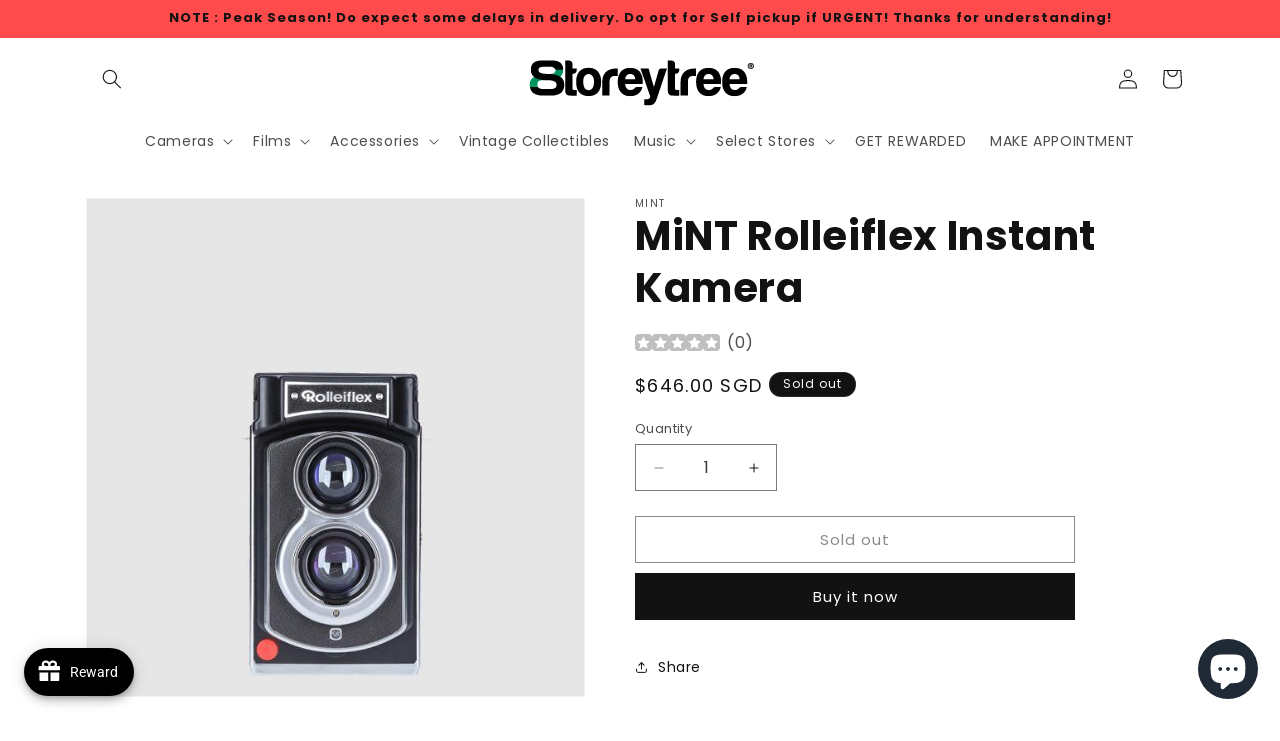

--- FILE ---
content_type: text/html; charset=utf-8
request_url: https://shop.8storeytree.com/products/rolleiflex-instant-kamera
body_size: 100238
content:
<!doctype html>
<html class="js" lang="en">
  <head>
    <meta charset="utf-8">
    <meta http-equiv="X-UA-Compatible" content="IE=edge">
    <meta name="viewport" content="width=device-width,initial-scale=1">
    <meta name="theme-color" content="">
    <link rel="canonical" href="https://shop.8storeytree.com/products/rolleiflex-instant-kamera"><link rel="icon" type="image/png" href="//shop.8storeytree.com/cdn/shop/files/favicon-96x96_1603b956-b7ed-4838-af5e-52094340e4bf.png?crop=center&height=32&v=1613545446&width=32"><link rel="preconnect" href="https://fonts.shopifycdn.com" crossorigin><title>
      MiNT Rolleiflex™ Singapore - 8storeytree
</title>

    
      <meta name="description" content="InstantFlex TL70 2.0 is the world&#39;s first twin lens instant camera with wide range of apertures, the closest focusing distance on TLR and built-in electric flash. *Works with all Fuji instax mini films Click to browse ROLLEIFLEX kickstarted official page Successfully reached stretch goal #3! Comes with glass filter set which includes: a yellow filter, orange filter, and UV filter Details Rolleiflex™ Rollei™, a well-known German brand, has over a hundred years worth of experience in camera and optics development. Rolleiflex™ is the name of our premier line dedicated to medium format twin lens reflex (TLR) cameras. The first Rolleiflex™ twin lens reflex camera came out in 1927. For the next few decades, we continued to innovate and push our development of TLRs until we reached our limit. The last Rolleiflex™ TLR update was released long time ago – leaving only vintage cameras behind for true photography enthusiasts. With a unique but instantly recognizable design, excitingly different angle of view and ability to capture genuine emotional moments, the TLR series has attracted thousands of photographers, designers and celebrities over the years. The resilience of our design and the impact it has had on pop culture have only helped encourage us: we were amazed to see that a camera we were no longer producing would still show up in movies, magazines and art related projects and humbled by the love shown by all of its fans. Returning to our roots: The Rebirth of the TLR We gathered camera enthusiasts, experienced technicians, TLR lovers and other camera manufacturers together in order to brainstorm new ideas for how to re-introduce the TLR for the modern era. We’re confident that this new camera will evoke memories of days gone by when in the hands of people who grew up with one in the 60s. But we also want to introduce ourselves to a new generation of analog photographers to help them release their untapped creative potential. Same look – but unlike any Rolleiflex you’ve seen before. Over the years, we’ve received countless messages from enthusiasts around the globe asking us if we have plans to return to making Rolleiflex TLR cameras. And while we know that the camera is beloved, we want to change with the times and provide all users an accessible entry point to TLR photography. We developed a new idea and adding the twin lens element and classic design aesthetic in a way that meets the needs of today’s users. Discover new ways to capture the world instantly This meticulously designed twin lens camera produces high quality images optimized for use with Fujifilm Instax Mini film. You will be amazed by the wide range of apertures from f/5.6 to f/22, accurate focusing from 48 cm to infinity with cinematic viewfinder and the built-in electric flash with automatic light emission control. This allows you to have a taste of instant photography with the well loved twin lens system that Rolleiflex is known for. We hope to honor our legacy and let all of you enjoy the amazing visuals this camera will produce. What does an instant camera with twin lenses have to offer over normal instant cameras? A 1:1 preview of your actual picture in the viewfinder, instead of just guessing. Shoot from the waist level, eye level, or knee level depending on your subject. Faces turn out most naturally this way. Control the aperture for depth-of-field effects. Turn off the flash if you want. Focus where you want to. Shoot close up and still get a good picture. Plus all the usual perks you would find in an instant camera. A new instant film camera by Rolleiflex™ This camera is packed with amazing creative features that allow you to add your own artistic flourish to the photos you take. With aperture control, long exposure, multiple exposures and more, you’ve got everything you need to shoot awesome analog photos and have an extraordinary experience from composing your photos to shooting them. Twin Lens Design: Reinhold Heidecke was inspired to make the Rollei TLRs while photographing soldiers in the German trenches in 1916 – the twin lens design provided a periscope approach to focusing and taking photos which radically reduced the risk of the photographer being hit by sniper fire. Aperture Control: Enjoy shallow depth of field with f/5.6. This allows you to get the most out of the instant film format and really help your subjects stand out. Viewfinder Design: A Fresnel anti-glare coated viewfinder that is operated at waist-level allows you the perfect set up for street photography while on the move: shoot photos any time just by looking down. 3-element Aspheric Lens: Takes sharp images bursting with detail, and has a focal length of 61mm. Magnifier: As with traditional Rolleiflex cameras, our new instant TLR camera includes a magnifier so you can take a closer look. Accurate Focusing: Adjust the focus manually so you can eliminate excess noise and hone in on what matters most. Ambient Light Meter: Don’t worry about having to figure out the exposure, simply check the green/orange light to know if the exposure is correct. Then just point and shoot! Multiple Exposure Mode: Create beautifully layered images by exposing a frame as many times as you like. Long Exposure Mode: Keeps your shutter open with B mode so that you can unleash your creativity in light paintings or anything you could imagine. Fulfilling the needs for the modern-day users Portable: 30% slimmer than traditional twin lens cameras with simplified knobs and buttons. Built-In Flash &amp; Flash Off Mode: Lets you decide just how much light you want to shine on your shenanigans. Exposure Compensation: Lighten or darken your frame with EV+/- so that you can have total control of your photos. Weight: 525 grams Instant Films: Uses Fujifilm Instax Mini - the most common instant film and widely available! All about the experience and the mood The instant camera by Rolleiflex™ is a throwback to a classic era of film photography – revitalizing the classic TLR aesthetic but giving modern touches that will help set your analog photography apart from today’s digital offerings. While digital can perfectly capture the world, there’s a lost charm to analog: the dream like, unpredictable photos that you can produce are only limited by your imagination. The world from your viewfinder can seem slower, warmer and more full of life. Every instant photo you share is a real moment filled with sentiment and charm. Specifications Aperture: f/5.6, f/8, f/16, f/22, BokehLens: Aspherical lens with 3 elements, f=61mmFocal Range: 48cm ~ infinityShutter Speed: 1/500 - 1 second (Mode A) | max. 10 seconds (Mode B = slow shutter)Viewfinder: Twin lens reflex viewfinder with an eyepiece magnifier to lift upExposure Control: EV+/-1Flash: Integrated, electronic flash with automatic light emission controlPower Supply: 3AA Batteries (1.5V)Film: Instant film magazine 54 x 86 mm (w x h)Dimensions: 141 x 102 x 80mmWeight: 525gBox set includes: Rolleiflex™ Instant Kamera, user manual, warranty guide, and 3 AA batteries Singapore - 8storeytree">
    

    

<meta property="og:site_name" content="8storeytree">
<meta property="og:url" content="https://shop.8storeytree.com/products/rolleiflex-instant-kamera">
<meta property="og:title" content="MiNT Rolleiflex™ Singapore - 8storeytree">
<meta property="og:type" content="product">
<meta property="og:description" content="InstantFlex TL70 2.0 is the world&#39;s first twin lens instant camera with wide range of apertures, the closest focusing distance on TLR and built-in electric flash. *Works with all Fuji instax mini films Click to browse ROLLEIFLEX kickstarted official page Successfully reached stretch goal #3! Comes with glass filter set which includes: a yellow filter, orange filter, and UV filter Details Rolleiflex™ Rollei™, a well-known German brand, has over a hundred years worth of experience in camera and optics development. Rolleiflex™ is the name of our premier line dedicated to medium format twin lens reflex (TLR) cameras. The first Rolleiflex™ twin lens reflex camera came out in 1927. For the next few decades, we continued to innovate and push our development of TLRs until we reached our limit. The last Rolleiflex™ TLR update was released long time ago – leaving only vintage cameras behind for true photography enthusiasts. With a unique but instantly recognizable design, excitingly different angle of view and ability to capture genuine emotional moments, the TLR series has attracted thousands of photographers, designers and celebrities over the years. The resilience of our design and the impact it has had on pop culture have only helped encourage us: we were amazed to see that a camera we were no longer producing would still show up in movies, magazines and art related projects and humbled by the love shown by all of its fans. Returning to our roots: The Rebirth of the TLR We gathered camera enthusiasts, experienced technicians, TLR lovers and other camera manufacturers together in order to brainstorm new ideas for how to re-introduce the TLR for the modern era. We’re confident that this new camera will evoke memories of days gone by when in the hands of people who grew up with one in the 60s. But we also want to introduce ourselves to a new generation of analog photographers to help them release their untapped creative potential. Same look – but unlike any Rolleiflex you’ve seen before. Over the years, we’ve received countless messages from enthusiasts around the globe asking us if we have plans to return to making Rolleiflex TLR cameras. And while we know that the camera is beloved, we want to change with the times and provide all users an accessible entry point to TLR photography. We developed a new idea and adding the twin lens element and classic design aesthetic in a way that meets the needs of today’s users. Discover new ways to capture the world instantly This meticulously designed twin lens camera produces high quality images optimized for use with Fujifilm Instax Mini film. You will be amazed by the wide range of apertures from f/5.6 to f/22, accurate focusing from 48 cm to infinity with cinematic viewfinder and the built-in electric flash with automatic light emission control. This allows you to have a taste of instant photography with the well loved twin lens system that Rolleiflex is known for. We hope to honor our legacy and let all of you enjoy the amazing visuals this camera will produce. What does an instant camera with twin lenses have to offer over normal instant cameras? A 1:1 preview of your actual picture in the viewfinder, instead of just guessing. Shoot from the waist level, eye level, or knee level depending on your subject. Faces turn out most naturally this way. Control the aperture for depth-of-field effects. Turn off the flash if you want. Focus where you want to. Shoot close up and still get a good picture. Plus all the usual perks you would find in an instant camera. A new instant film camera by Rolleiflex™ This camera is packed with amazing creative features that allow you to add your own artistic flourish to the photos you take. With aperture control, long exposure, multiple exposures and more, you’ve got everything you need to shoot awesome analog photos and have an extraordinary experience from composing your photos to shooting them. Twin Lens Design: Reinhold Heidecke was inspired to make the Rollei TLRs while photographing soldiers in the German trenches in 1916 – the twin lens design provided a periscope approach to focusing and taking photos which radically reduced the risk of the photographer being hit by sniper fire. Aperture Control: Enjoy shallow depth of field with f/5.6. This allows you to get the most out of the instant film format and really help your subjects stand out. Viewfinder Design: A Fresnel anti-glare coated viewfinder that is operated at waist-level allows you the perfect set up for street photography while on the move: shoot photos any time just by looking down. 3-element Aspheric Lens: Takes sharp images bursting with detail, and has a focal length of 61mm. Magnifier: As with traditional Rolleiflex cameras, our new instant TLR camera includes a magnifier so you can take a closer look. Accurate Focusing: Adjust the focus manually so you can eliminate excess noise and hone in on what matters most. Ambient Light Meter: Don’t worry about having to figure out the exposure, simply check the green/orange light to know if the exposure is correct. Then just point and shoot! Multiple Exposure Mode: Create beautifully layered images by exposing a frame as many times as you like. Long Exposure Mode: Keeps your shutter open with B mode so that you can unleash your creativity in light paintings or anything you could imagine. Fulfilling the needs for the modern-day users Portable: 30% slimmer than traditional twin lens cameras with simplified knobs and buttons. Built-In Flash &amp; Flash Off Mode: Lets you decide just how much light you want to shine on your shenanigans. Exposure Compensation: Lighten or darken your frame with EV+/- so that you can have total control of your photos. Weight: 525 grams Instant Films: Uses Fujifilm Instax Mini - the most common instant film and widely available! All about the experience and the mood The instant camera by Rolleiflex™ is a throwback to a classic era of film photography – revitalizing the classic TLR aesthetic but giving modern touches that will help set your analog photography apart from today’s digital offerings. While digital can perfectly capture the world, there’s a lost charm to analog: the dream like, unpredictable photos that you can produce are only limited by your imagination. The world from your viewfinder can seem slower, warmer and more full of life. Every instant photo you share is a real moment filled with sentiment and charm. Specifications Aperture: f/5.6, f/8, f/16, f/22, BokehLens: Aspherical lens with 3 elements, f=61mmFocal Range: 48cm ~ infinityShutter Speed: 1/500 - 1 second (Mode A) | max. 10 seconds (Mode B = slow shutter)Viewfinder: Twin lens reflex viewfinder with an eyepiece magnifier to lift upExposure Control: EV+/-1Flash: Integrated, electronic flash with automatic light emission controlPower Supply: 3AA Batteries (1.5V)Film: Instant film magazine 54 x 86 mm (w x h)Dimensions: 141 x 102 x 80mmWeight: 525gBox set includes: Rolleiflex™ Instant Kamera, user manual, warranty guide, and 3 AA batteries Singapore - 8storeytree"><meta property="og:image" content="http://shop.8storeytree.com/cdn/shop/products/mint-rolleiflex-instant-kamera-8storeytree-1.jpg?v=1679845882">
  <meta property="og:image:secure_url" content="https://shop.8storeytree.com/cdn/shop/products/mint-rolleiflex-instant-kamera-8storeytree-1.jpg?v=1679845882">
  <meta property="og:image:width" content="600">
  <meta property="og:image:height" content="600"><meta property="og:price:amount" content="646.00">
  <meta property="og:price:currency" content="SGD"><meta name="twitter:site" content="@8storeytree"><meta name="twitter:card" content="summary_large_image">
<meta name="twitter:title" content="MiNT Rolleiflex™ Singapore - 8storeytree">
<meta name="twitter:description" content="InstantFlex TL70 2.0 is the world&#39;s first twin lens instant camera with wide range of apertures, the closest focusing distance on TLR and built-in electric flash. *Works with all Fuji instax mini films Click to browse ROLLEIFLEX kickstarted official page Successfully reached stretch goal #3! Comes with glass filter set which includes: a yellow filter, orange filter, and UV filter Details Rolleiflex™ Rollei™, a well-known German brand, has over a hundred years worth of experience in camera and optics development. Rolleiflex™ is the name of our premier line dedicated to medium format twin lens reflex (TLR) cameras. The first Rolleiflex™ twin lens reflex camera came out in 1927. For the next few decades, we continued to innovate and push our development of TLRs until we reached our limit. The last Rolleiflex™ TLR update was released long time ago – leaving only vintage cameras behind for true photography enthusiasts. With a unique but instantly recognizable design, excitingly different angle of view and ability to capture genuine emotional moments, the TLR series has attracted thousands of photographers, designers and celebrities over the years. The resilience of our design and the impact it has had on pop culture have only helped encourage us: we were amazed to see that a camera we were no longer producing would still show up in movies, magazines and art related projects and humbled by the love shown by all of its fans. Returning to our roots: The Rebirth of the TLR We gathered camera enthusiasts, experienced technicians, TLR lovers and other camera manufacturers together in order to brainstorm new ideas for how to re-introduce the TLR for the modern era. We’re confident that this new camera will evoke memories of days gone by when in the hands of people who grew up with one in the 60s. But we also want to introduce ourselves to a new generation of analog photographers to help them release their untapped creative potential. Same look – but unlike any Rolleiflex you’ve seen before. Over the years, we’ve received countless messages from enthusiasts around the globe asking us if we have plans to return to making Rolleiflex TLR cameras. And while we know that the camera is beloved, we want to change with the times and provide all users an accessible entry point to TLR photography. We developed a new idea and adding the twin lens element and classic design aesthetic in a way that meets the needs of today’s users. Discover new ways to capture the world instantly This meticulously designed twin lens camera produces high quality images optimized for use with Fujifilm Instax Mini film. You will be amazed by the wide range of apertures from f/5.6 to f/22, accurate focusing from 48 cm to infinity with cinematic viewfinder and the built-in electric flash with automatic light emission control. This allows you to have a taste of instant photography with the well loved twin lens system that Rolleiflex is known for. We hope to honor our legacy and let all of you enjoy the amazing visuals this camera will produce. What does an instant camera with twin lenses have to offer over normal instant cameras? A 1:1 preview of your actual picture in the viewfinder, instead of just guessing. Shoot from the waist level, eye level, or knee level depending on your subject. Faces turn out most naturally this way. Control the aperture for depth-of-field effects. Turn off the flash if you want. Focus where you want to. Shoot close up and still get a good picture. Plus all the usual perks you would find in an instant camera. A new instant film camera by Rolleiflex™ This camera is packed with amazing creative features that allow you to add your own artistic flourish to the photos you take. With aperture control, long exposure, multiple exposures and more, you’ve got everything you need to shoot awesome analog photos and have an extraordinary experience from composing your photos to shooting them. Twin Lens Design: Reinhold Heidecke was inspired to make the Rollei TLRs while photographing soldiers in the German trenches in 1916 – the twin lens design provided a periscope approach to focusing and taking photos which radically reduced the risk of the photographer being hit by sniper fire. Aperture Control: Enjoy shallow depth of field with f/5.6. This allows you to get the most out of the instant film format and really help your subjects stand out. Viewfinder Design: A Fresnel anti-glare coated viewfinder that is operated at waist-level allows you the perfect set up for street photography while on the move: shoot photos any time just by looking down. 3-element Aspheric Lens: Takes sharp images bursting with detail, and has a focal length of 61mm. Magnifier: As with traditional Rolleiflex cameras, our new instant TLR camera includes a magnifier so you can take a closer look. Accurate Focusing: Adjust the focus manually so you can eliminate excess noise and hone in on what matters most. Ambient Light Meter: Don’t worry about having to figure out the exposure, simply check the green/orange light to know if the exposure is correct. Then just point and shoot! Multiple Exposure Mode: Create beautifully layered images by exposing a frame as many times as you like. Long Exposure Mode: Keeps your shutter open with B mode so that you can unleash your creativity in light paintings or anything you could imagine. Fulfilling the needs for the modern-day users Portable: 30% slimmer than traditional twin lens cameras with simplified knobs and buttons. Built-In Flash &amp; Flash Off Mode: Lets you decide just how much light you want to shine on your shenanigans. Exposure Compensation: Lighten or darken your frame with EV+/- so that you can have total control of your photos. Weight: 525 grams Instant Films: Uses Fujifilm Instax Mini - the most common instant film and widely available! All about the experience and the mood The instant camera by Rolleiflex™ is a throwback to a classic era of film photography – revitalizing the classic TLR aesthetic but giving modern touches that will help set your analog photography apart from today’s digital offerings. While digital can perfectly capture the world, there’s a lost charm to analog: the dream like, unpredictable photos that you can produce are only limited by your imagination. The world from your viewfinder can seem slower, warmer and more full of life. Every instant photo you share is a real moment filled with sentiment and charm. Specifications Aperture: f/5.6, f/8, f/16, f/22, BokehLens: Aspherical lens with 3 elements, f=61mmFocal Range: 48cm ~ infinityShutter Speed: 1/500 - 1 second (Mode A) | max. 10 seconds (Mode B = slow shutter)Viewfinder: Twin lens reflex viewfinder with an eyepiece magnifier to lift upExposure Control: EV+/-1Flash: Integrated, electronic flash with automatic light emission controlPower Supply: 3AA Batteries (1.5V)Film: Instant film magazine 54 x 86 mm (w x h)Dimensions: 141 x 102 x 80mmWeight: 525gBox set includes: Rolleiflex™ Instant Kamera, user manual, warranty guide, and 3 AA batteries Singapore - 8storeytree">


    <script src="//shop.8storeytree.com/cdn/shop/t/19/assets/constants.js?v=132983761750457495441720783132" defer="defer"></script>
    <script src="//shop.8storeytree.com/cdn/shop/t/19/assets/pubsub.js?v=158357773527763999511720783132" defer="defer"></script>
    <script src="//shop.8storeytree.com/cdn/shop/t/19/assets/global.js?v=88558128918567037191720783132" defer="defer"></script><script src="//shop.8storeytree.com/cdn/shop/t/19/assets/animations.js?v=88693664871331136111720783130" defer="defer"></script><script>window.performance && window.performance.mark && window.performance.mark('shopify.content_for_header.start');</script><meta name="google-site-verification" content="Baz4uwaOTMyN_1LNOTL6cArbf1aiZKPXF_Rygt1hRUk">
<meta name="google-site-verification" content="5a5mhb28T-O6Jez82C5U8sXEwSkSd2HSLfrCnP4zh1s">
<meta name="google-site-verification" content="FadPcqd4BmW0Taq56SPggRtODgT9kGqiri9YALjuXa0">
<meta id="shopify-digital-wallet" name="shopify-digital-wallet" content="/23114776623/digital_wallets/dialog">
<meta name="shopify-checkout-api-token" content="cc8ad13e298f7bfa2b57e25916083f24">
<meta id="in-context-paypal-metadata" data-shop-id="23114776623" data-venmo-supported="false" data-environment="production" data-locale="en_US" data-paypal-v4="true" data-currency="SGD">
<link rel="alternate" type="application/json+oembed" href="https://shop.8storeytree.com/products/rolleiflex-instant-kamera.oembed">
<script async="async" src="/checkouts/internal/preloads.js?locale=en-SG"></script>
<script id="shopify-features" type="application/json">{"accessToken":"cc8ad13e298f7bfa2b57e25916083f24","betas":["rich-media-storefront-analytics"],"domain":"shop.8storeytree.com","predictiveSearch":true,"shopId":23114776623,"locale":"en"}</script>
<script>var Shopify = Shopify || {};
Shopify.shop = "8storeytree.myshopify.com";
Shopify.locale = "en";
Shopify.currency = {"active":"SGD","rate":"1.0"};
Shopify.country = "SG";
Shopify.theme = {"name":"Dawn 15","id":136638332975,"schema_name":"Dawn","schema_version":"15.0.0","theme_store_id":887,"role":"main"};
Shopify.theme.handle = "null";
Shopify.theme.style = {"id":null,"handle":null};
Shopify.cdnHost = "shop.8storeytree.com/cdn";
Shopify.routes = Shopify.routes || {};
Shopify.routes.root = "/";</script>
<script type="module">!function(o){(o.Shopify=o.Shopify||{}).modules=!0}(window);</script>
<script>!function(o){function n(){var o=[];function n(){o.push(Array.prototype.slice.apply(arguments))}return n.q=o,n}var t=o.Shopify=o.Shopify||{};t.loadFeatures=n(),t.autoloadFeatures=n()}(window);</script>
<script id="shop-js-analytics" type="application/json">{"pageType":"product"}</script>
<script defer="defer" async type="module" src="//shop.8storeytree.com/cdn/shopifycloud/shop-js/modules/v2/client.init-shop-cart-sync_DtuiiIyl.en.esm.js"></script>
<script defer="defer" async type="module" src="//shop.8storeytree.com/cdn/shopifycloud/shop-js/modules/v2/chunk.common_CUHEfi5Q.esm.js"></script>
<script type="module">
  await import("//shop.8storeytree.com/cdn/shopifycloud/shop-js/modules/v2/client.init-shop-cart-sync_DtuiiIyl.en.esm.js");
await import("//shop.8storeytree.com/cdn/shopifycloud/shop-js/modules/v2/chunk.common_CUHEfi5Q.esm.js");

  window.Shopify.SignInWithShop?.initShopCartSync?.({"fedCMEnabled":true,"windoidEnabled":true});

</script>
<script>(function() {
  var isLoaded = false;
  function asyncLoad() {
    if (isLoaded) return;
    isLoaded = true;
    var urls = ["https:\/\/formbuilder.hulkapps.com\/skeletopapp.js?shop=8storeytree.myshopify.com","https:\/\/assets.loopclub.io\/recommendations\/storefront\/js\/personalized-recommendations-v1.js?shop=8storeytree.myshopify.com","https:\/\/cdn-gp01.grabpay.com\/shopify\/js\/v1\/grab-widget-paylater.js?shop=8storeytree.myshopify.com","https:\/\/gateway.apaylater.com\/plugins\/shopify-product-detail.js?shop=8storeytree.myshopify.com","https:\/\/gateway.apaylater.com\/plugins\/shopify-product-list.js?shop=8storeytree.myshopify.com","https:\/\/seo.apps.avada.io\/scripttag\/avada-seo-installed.js?shop=8storeytree.myshopify.com","https:\/\/cdn1.avada.io\/flying-pages\/module.js?shop=8storeytree.myshopify.com","https:\/\/cdn.nfcube.com\/d2052d918fdfbf712a84c86f2751906c.js?shop=8storeytree.myshopify.com","\/\/www.powr.io\/powr.js?powr-token=8storeytree.myshopify.com\u0026external-type=shopify\u0026shop=8storeytree.myshopify.com","https:\/\/cdn.hextom.com\/js\/quickannouncementbar.js?shop=8storeytree.myshopify.com","https:\/\/static.ablestar.app\/link-manager\/404-tracker\/23114776623\/fcfc7057-87ae-4223-bfa1-bbf340afa578.js?shop=8storeytree.myshopify.com"];
    for (var i = 0; i < urls.length; i++) {
      var s = document.createElement('script');
      s.type = 'text/javascript';
      s.async = true;
      s.src = urls[i];
      var x = document.getElementsByTagName('script')[0];
      x.parentNode.insertBefore(s, x);
    }
  };
  if(window.attachEvent) {
    window.attachEvent('onload', asyncLoad);
  } else {
    window.addEventListener('load', asyncLoad, false);
  }
})();</script>
<script id="__st">var __st={"a":23114776623,"offset":28800,"reqid":"4825919d-0663-477f-abf7-908b83153f86-1767038406","pageurl":"shop.8storeytree.com\/products\/rolleiflex-instant-kamera","u":"fffb5110141a","p":"product","rtyp":"product","rid":4111025700911};</script>
<script>window.ShopifyPaypalV4VisibilityTracking = true;</script>
<script id="captcha-bootstrap">!function(){'use strict';const t='contact',e='account',n='new_comment',o=[[t,t],['blogs',n],['comments',n],[t,'customer']],c=[[e,'customer_login'],[e,'guest_login'],[e,'recover_customer_password'],[e,'create_customer']],r=t=>t.map((([t,e])=>`form[action*='/${t}']:not([data-nocaptcha='true']) input[name='form_type'][value='${e}']`)).join(','),a=t=>()=>t?[...document.querySelectorAll(t)].map((t=>t.form)):[];function s(){const t=[...o],e=r(t);return a(e)}const i='password',u='form_key',d=['recaptcha-v3-token','g-recaptcha-response','h-captcha-response',i],f=()=>{try{return window.sessionStorage}catch{return}},m='__shopify_v',_=t=>t.elements[u];function p(t,e,n=!1){try{const o=window.sessionStorage,c=JSON.parse(o.getItem(e)),{data:r}=function(t){const{data:e,action:n}=t;return t[m]||n?{data:e,action:n}:{data:t,action:n}}(c);for(const[e,n]of Object.entries(r))t.elements[e]&&(t.elements[e].value=n);n&&o.removeItem(e)}catch(o){console.error('form repopulation failed',{error:o})}}const l='form_type',E='cptcha';function T(t){t.dataset[E]=!0}const w=window,h=w.document,L='Shopify',v='ce_forms',y='captcha';let A=!1;((t,e)=>{const n=(g='f06e6c50-85a8-45c8-87d0-21a2b65856fe',I='https://cdn.shopify.com/shopifycloud/storefront-forms-hcaptcha/ce_storefront_forms_captcha_hcaptcha.v1.5.2.iife.js',D={infoText:'Protected by hCaptcha',privacyText:'Privacy',termsText:'Terms'},(t,e,n)=>{const o=w[L][v],c=o.bindForm;if(c)return c(t,g,e,D).then(n);var r;o.q.push([[t,g,e,D],n]),r=I,A||(h.body.append(Object.assign(h.createElement('script'),{id:'captcha-provider',async:!0,src:r})),A=!0)});var g,I,D;w[L]=w[L]||{},w[L][v]=w[L][v]||{},w[L][v].q=[],w[L][y]=w[L][y]||{},w[L][y].protect=function(t,e){n(t,void 0,e),T(t)},Object.freeze(w[L][y]),function(t,e,n,w,h,L){const[v,y,A,g]=function(t,e,n){const i=e?o:[],u=t?c:[],d=[...i,...u],f=r(d),m=r(i),_=r(d.filter((([t,e])=>n.includes(e))));return[a(f),a(m),a(_),s()]}(w,h,L),I=t=>{const e=t.target;return e instanceof HTMLFormElement?e:e&&e.form},D=t=>v().includes(t);t.addEventListener('submit',(t=>{const e=I(t);if(!e)return;const n=D(e)&&!e.dataset.hcaptchaBound&&!e.dataset.recaptchaBound,o=_(e),c=g().includes(e)&&(!o||!o.value);(n||c)&&t.preventDefault(),c&&!n&&(function(t){try{if(!f())return;!function(t){const e=f();if(!e)return;const n=_(t);if(!n)return;const o=n.value;o&&e.removeItem(o)}(t);const e=Array.from(Array(32),(()=>Math.random().toString(36)[2])).join('');!function(t,e){_(t)||t.append(Object.assign(document.createElement('input'),{type:'hidden',name:u})),t.elements[u].value=e}(t,e),function(t,e){const n=f();if(!n)return;const o=[...t.querySelectorAll(`input[type='${i}']`)].map((({name:t})=>t)),c=[...d,...o],r={};for(const[a,s]of new FormData(t).entries())c.includes(a)||(r[a]=s);n.setItem(e,JSON.stringify({[m]:1,action:t.action,data:r}))}(t,e)}catch(e){console.error('failed to persist form',e)}}(e),e.submit())}));const S=(t,e)=>{t&&!t.dataset[E]&&(n(t,e.some((e=>e===t))),T(t))};for(const o of['focusin','change'])t.addEventListener(o,(t=>{const e=I(t);D(e)&&S(e,y())}));const B=e.get('form_key'),M=e.get(l),P=B&&M;t.addEventListener('DOMContentLoaded',(()=>{const t=y();if(P)for(const e of t)e.elements[l].value===M&&p(e,B);[...new Set([...A(),...v().filter((t=>'true'===t.dataset.shopifyCaptcha))])].forEach((e=>S(e,t)))}))}(h,new URLSearchParams(w.location.search),n,t,e,['guest_login'])})(!0,!0)}();</script>
<script integrity="sha256-4kQ18oKyAcykRKYeNunJcIwy7WH5gtpwJnB7kiuLZ1E=" data-source-attribution="shopify.loadfeatures" defer="defer" src="//shop.8storeytree.com/cdn/shopifycloud/storefront/assets/storefront/load_feature-a0a9edcb.js" crossorigin="anonymous"></script>
<script data-source-attribution="shopify.dynamic_checkout.dynamic.init">var Shopify=Shopify||{};Shopify.PaymentButton=Shopify.PaymentButton||{isStorefrontPortableWallets:!0,init:function(){window.Shopify.PaymentButton.init=function(){};var t=document.createElement("script");t.src="https://shop.8storeytree.com/cdn/shopifycloud/portable-wallets/latest/portable-wallets.en.js",t.type="module",document.head.appendChild(t)}};
</script>
<script data-source-attribution="shopify.dynamic_checkout.buyer_consent">
  function portableWalletsHideBuyerConsent(e){var t=document.getElementById("shopify-buyer-consent"),n=document.getElementById("shopify-subscription-policy-button");t&&n&&(t.classList.add("hidden"),t.setAttribute("aria-hidden","true"),n.removeEventListener("click",e))}function portableWalletsShowBuyerConsent(e){var t=document.getElementById("shopify-buyer-consent"),n=document.getElementById("shopify-subscription-policy-button");t&&n&&(t.classList.remove("hidden"),t.removeAttribute("aria-hidden"),n.addEventListener("click",e))}window.Shopify?.PaymentButton&&(window.Shopify.PaymentButton.hideBuyerConsent=portableWalletsHideBuyerConsent,window.Shopify.PaymentButton.showBuyerConsent=portableWalletsShowBuyerConsent);
</script>
<script>
  function portableWalletsCleanup(e){e&&e.src&&console.error("Failed to load portable wallets script "+e.src);var t=document.querySelectorAll("shopify-accelerated-checkout .shopify-payment-button__skeleton, shopify-accelerated-checkout-cart .wallet-cart-button__skeleton"),e=document.getElementById("shopify-buyer-consent");for(let e=0;e<t.length;e++)t[e].remove();e&&e.remove()}function portableWalletsNotLoadedAsModule(e){e instanceof ErrorEvent&&"string"==typeof e.message&&e.message.includes("import.meta")&&"string"==typeof e.filename&&e.filename.includes("portable-wallets")&&(window.removeEventListener("error",portableWalletsNotLoadedAsModule),window.Shopify.PaymentButton.failedToLoad=e,"loading"===document.readyState?document.addEventListener("DOMContentLoaded",window.Shopify.PaymentButton.init):window.Shopify.PaymentButton.init())}window.addEventListener("error",portableWalletsNotLoadedAsModule);
</script>

<script type="module" src="https://shop.8storeytree.com/cdn/shopifycloud/portable-wallets/latest/portable-wallets.en.js" onError="portableWalletsCleanup(this)" crossorigin="anonymous"></script>
<script nomodule>
  document.addEventListener("DOMContentLoaded", portableWalletsCleanup);
</script>

<script id='scb4127' type='text/javascript' async='' src='https://shop.8storeytree.com/cdn/shopifycloud/privacy-banner/storefront-banner.js'></script><link id="shopify-accelerated-checkout-styles" rel="stylesheet" media="screen" href="https://shop.8storeytree.com/cdn/shopifycloud/portable-wallets/latest/accelerated-checkout-backwards-compat.css" crossorigin="anonymous">
<style id="shopify-accelerated-checkout-cart">
        #shopify-buyer-consent {
  margin-top: 1em;
  display: inline-block;
  width: 100%;
}

#shopify-buyer-consent.hidden {
  display: none;
}

#shopify-subscription-policy-button {
  background: none;
  border: none;
  padding: 0;
  text-decoration: underline;
  font-size: inherit;
  cursor: pointer;
}

#shopify-subscription-policy-button::before {
  box-shadow: none;
}

      </style>
<script id="sections-script" data-sections="header" defer="defer" src="//shop.8storeytree.com/cdn/shop/t/19/compiled_assets/scripts.js?8216"></script>
<script>window.performance && window.performance.mark && window.performance.mark('shopify.content_for_header.end');</script>


    <style data-shopify>
      @font-face {
  font-family: Poppins;
  font-weight: 400;
  font-style: normal;
  font-display: swap;
  src: url("//shop.8storeytree.com/cdn/fonts/poppins/poppins_n4.0ba78fa5af9b0e1a374041b3ceaadf0a43b41362.woff2") format("woff2"),
       url("//shop.8storeytree.com/cdn/fonts/poppins/poppins_n4.214741a72ff2596839fc9760ee7a770386cf16ca.woff") format("woff");
}

      @font-face {
  font-family: Poppins;
  font-weight: 700;
  font-style: normal;
  font-display: swap;
  src: url("//shop.8storeytree.com/cdn/fonts/poppins/poppins_n7.56758dcf284489feb014a026f3727f2f20a54626.woff2") format("woff2"),
       url("//shop.8storeytree.com/cdn/fonts/poppins/poppins_n7.f34f55d9b3d3205d2cd6f64955ff4b36f0cfd8da.woff") format("woff");
}

      @font-face {
  font-family: Poppins;
  font-weight: 400;
  font-style: italic;
  font-display: swap;
  src: url("//shop.8storeytree.com/cdn/fonts/poppins/poppins_i4.846ad1e22474f856bd6b81ba4585a60799a9f5d2.woff2") format("woff2"),
       url("//shop.8storeytree.com/cdn/fonts/poppins/poppins_i4.56b43284e8b52fc64c1fd271f289a39e8477e9ec.woff") format("woff");
}

      @font-face {
  font-family: Poppins;
  font-weight: 700;
  font-style: italic;
  font-display: swap;
  src: url("//shop.8storeytree.com/cdn/fonts/poppins/poppins_i7.42fd71da11e9d101e1e6c7932199f925f9eea42d.woff2") format("woff2"),
       url("//shop.8storeytree.com/cdn/fonts/poppins/poppins_i7.ec8499dbd7616004e21155106d13837fff4cf556.woff") format("woff");
}

      @font-face {
  font-family: Poppins;
  font-weight: 700;
  font-style: normal;
  font-display: swap;
  src: url("//shop.8storeytree.com/cdn/fonts/poppins/poppins_n7.56758dcf284489feb014a026f3727f2f20a54626.woff2") format("woff2"),
       url("//shop.8storeytree.com/cdn/fonts/poppins/poppins_n7.f34f55d9b3d3205d2cd6f64955ff4b36f0cfd8da.woff") format("woff");
}


      
        :root,
        .color-background-1 {
          --color-background: 255,255,255;
        
          --gradient-background: #ffffff;
        

        

        --color-foreground: 18,18,18;
        --color-background-contrast: 191,191,191;
        --color-shadow: 18,18,18;
        --color-button: 18,18,18;
        --color-button-text: 255,255,255;
        --color-secondary-button: 255,255,255;
        --color-secondary-button-text: 18,18,18;
        --color-link: 18,18,18;
        --color-badge-foreground: 18,18,18;
        --color-badge-background: 255,255,255;
        --color-badge-border: 18,18,18;
        --payment-terms-background-color: rgb(255 255 255);
      }
      
        
        .color-background-2 {
          --color-background: 243,243,243;
        
          --gradient-background: #f3f3f3;
        

        

        --color-foreground: 18,18,18;
        --color-background-contrast: 179,179,179;
        --color-shadow: 18,18,18;
        --color-button: 18,18,18;
        --color-button-text: 243,243,243;
        --color-secondary-button: 243,243,243;
        --color-secondary-button-text: 18,18,18;
        --color-link: 18,18,18;
        --color-badge-foreground: 18,18,18;
        --color-badge-background: 243,243,243;
        --color-badge-border: 18,18,18;
        --payment-terms-background-color: rgb(243 243 243);
      }
      
        
        .color-inverse {
          --color-background: 18,18,18;
        
          --gradient-background: #121212;
        

        

        --color-foreground: 255,255,255;
        --color-background-contrast: 146,146,146;
        --color-shadow: 18,18,18;
        --color-button: 255,255,255;
        --color-button-text: 18,18,18;
        --color-secondary-button: 18,18,18;
        --color-secondary-button-text: 255,255,255;
        --color-link: 255,255,255;
        --color-badge-foreground: 255,255,255;
        --color-badge-background: 18,18,18;
        --color-badge-border: 255,255,255;
        --payment-terms-background-color: rgb(18 18 18);
      }
      
        
        .color-accent-1 {
          --color-background: 18,18,18;
        
          --gradient-background: #121212;
        

        

        --color-foreground: 255,255,255;
        --color-background-contrast: 146,146,146;
        --color-shadow: 18,18,18;
        --color-button: 255,255,255;
        --color-button-text: 18,18,18;
        --color-secondary-button: 18,18,18;
        --color-secondary-button-text: 255,255,255;
        --color-link: 255,255,255;
        --color-badge-foreground: 255,255,255;
        --color-badge-background: 18,18,18;
        --color-badge-border: 255,255,255;
        --payment-terms-background-color: rgb(18 18 18);
      }
      
        
        .color-accent-2 {
          --color-background: 6,157,39;
        
          --gradient-background: #069d27;
        

        

        --color-foreground: 255,255,255;
        --color-background-contrast: 1,34,8;
        --color-shadow: 18,18,18;
        --color-button: 255,255,255;
        --color-button-text: 6,157,39;
        --color-secondary-button: 6,157,39;
        --color-secondary-button-text: 255,255,255;
        --color-link: 255,255,255;
        --color-badge-foreground: 255,255,255;
        --color-badge-background: 6,157,39;
        --color-badge-border: 255,255,255;
        --payment-terms-background-color: rgb(6 157 39);
      }
      
        
        .color-scheme-2316912e-fd94-4196-9f1e-8c08b0007539 {
          --color-background: 255,75,75;
        
          --gradient-background: #ff4b4b;
        

        

        --color-foreground: 18,18,18;
        --color-background-contrast: 203,0,0;
        --color-shadow: 18,18,18;
        --color-button: 18,18,18;
        --color-button-text: 255,255,255;
        --color-secondary-button: 255,75,75;
        --color-secondary-button-text: 18,18,18;
        --color-link: 18,18,18;
        --color-badge-foreground: 18,18,18;
        --color-badge-background: 255,75,75;
        --color-badge-border: 18,18,18;
        --payment-terms-background-color: rgb(255 75 75);
      }
      

      body, .color-background-1, .color-background-2, .color-inverse, .color-accent-1, .color-accent-2, .color-scheme-2316912e-fd94-4196-9f1e-8c08b0007539 {
        color: rgba(var(--color-foreground), 0.75);
        background-color: rgb(var(--color-background));
      }

      :root {
        --font-body-family: Poppins, sans-serif;
        --font-body-style: normal;
        --font-body-weight: 400;
        --font-body-weight-bold: 700;

        --font-heading-family: Poppins, sans-serif;
        --font-heading-style: normal;
        --font-heading-weight: 700;

        --font-body-scale: 1.0;
        --font-heading-scale: 1.0;

        --media-padding: px;
        --media-border-opacity: 0.05;
        --media-border-width: 1px;
        --media-radius: 0px;
        --media-shadow-opacity: 0.0;
        --media-shadow-horizontal-offset: 0px;
        --media-shadow-vertical-offset: 4px;
        --media-shadow-blur-radius: 5px;
        --media-shadow-visible: 0;

        --page-width: 120rem;
        --page-width-margin: 0rem;

        --product-card-image-padding: 0.0rem;
        --product-card-corner-radius: 0.0rem;
        --product-card-text-alignment: left;
        --product-card-border-width: 0.0rem;
        --product-card-border-opacity: 0.0;
        --product-card-shadow-opacity: 0.0;
        --product-card-shadow-visible: 0;
        --product-card-shadow-horizontal-offset: 0.0rem;
        --product-card-shadow-vertical-offset: 0.4rem;
        --product-card-shadow-blur-radius: 0.5rem;

        --collection-card-image-padding: 0.0rem;
        --collection-card-corner-radius: 0.0rem;
        --collection-card-text-alignment: left;
        --collection-card-border-width: 0.0rem;
        --collection-card-border-opacity: 0.1;
        --collection-card-shadow-opacity: 0.0;
        --collection-card-shadow-visible: 0;
        --collection-card-shadow-horizontal-offset: 0.0rem;
        --collection-card-shadow-vertical-offset: 0.4rem;
        --collection-card-shadow-blur-radius: 0.5rem;

        --blog-card-image-padding: 0.0rem;
        --blog-card-corner-radius: 0.0rem;
        --blog-card-text-alignment: left;
        --blog-card-border-width: 0.0rem;
        --blog-card-border-opacity: 0.1;
        --blog-card-shadow-opacity: 0.0;
        --blog-card-shadow-visible: 0;
        --blog-card-shadow-horizontal-offset: 0.0rem;
        --blog-card-shadow-vertical-offset: 0.4rem;
        --blog-card-shadow-blur-radius: 0.5rem;

        --badge-corner-radius: 4.0rem;

        --popup-border-width: 1px;
        --popup-border-opacity: 0.1;
        --popup-corner-radius: 0px;
        --popup-shadow-opacity: 0.0;
        --popup-shadow-horizontal-offset: 0px;
        --popup-shadow-vertical-offset: 4px;
        --popup-shadow-blur-radius: 5px;

        --drawer-border-width: 1px;
        --drawer-border-opacity: 0.1;
        --drawer-shadow-opacity: 0.0;
        --drawer-shadow-horizontal-offset: 0px;
        --drawer-shadow-vertical-offset: 4px;
        --drawer-shadow-blur-radius: 5px;

        --spacing-sections-desktop: 0px;
        --spacing-sections-mobile: 0px;

        --grid-desktop-vertical-spacing: 8px;
        --grid-desktop-horizontal-spacing: 8px;
        --grid-mobile-vertical-spacing: 4px;
        --grid-mobile-horizontal-spacing: 4px;

        --text-boxes-border-opacity: 0.1;
        --text-boxes-border-width: 0px;
        --text-boxes-radius: 0px;
        --text-boxes-shadow-opacity: 0.0;
        --text-boxes-shadow-visible: 0;
        --text-boxes-shadow-horizontal-offset: 0px;
        --text-boxes-shadow-vertical-offset: 4px;
        --text-boxes-shadow-blur-radius: 5px;

        --buttons-radius: 0px;
        --buttons-radius-outset: 0px;
        --buttons-border-width: 1px;
        --buttons-border-opacity: 1.0;
        --buttons-shadow-opacity: 0.0;
        --buttons-shadow-visible: 0;
        --buttons-shadow-horizontal-offset: 0px;
        --buttons-shadow-vertical-offset: 4px;
        --buttons-shadow-blur-radius: 5px;
        --buttons-border-offset: 0px;

        --inputs-radius: 0px;
        --inputs-border-width: 1px;
        --inputs-border-opacity: 0.55;
        --inputs-shadow-opacity: 0.0;
        --inputs-shadow-horizontal-offset: 0px;
        --inputs-margin-offset: 0px;
        --inputs-shadow-vertical-offset: 4px;
        --inputs-shadow-blur-radius: 5px;
        --inputs-radius-outset: 0px;

        --variant-pills-radius: 40px;
        --variant-pills-border-width: 1px;
        --variant-pills-border-opacity: 0.55;
        --variant-pills-shadow-opacity: 0.0;
        --variant-pills-shadow-horizontal-offset: 0px;
        --variant-pills-shadow-vertical-offset: 4px;
        --variant-pills-shadow-blur-radius: 5px;
      }

      *,
      *::before,
      *::after {
        box-sizing: inherit;
      }

      html {
        box-sizing: border-box;
        font-size: calc(var(--font-body-scale) * 62.5%);
        height: 100%;
      }

      body {
        display: grid;
        grid-template-rows: auto auto 1fr auto;
        grid-template-columns: 100%;
        min-height: 100%;
        margin: 0;
        font-size: 1.5rem;
        letter-spacing: 0.06rem;
        line-height: calc(1 + 0.8 / var(--font-body-scale));
        font-family: var(--font-body-family);
        font-style: var(--font-body-style);
        font-weight: var(--font-body-weight);
      }

      @media screen and (min-width: 750px) {
        body {
          font-size: 1.6rem;
        }
      }
    </style>

    <link href="//shop.8storeytree.com/cdn/shop/t/19/assets/base.css?v=107197474848346361651747206510" rel="stylesheet" type="text/css" media="all" />

      <link rel="preload" as="font" href="//shop.8storeytree.com/cdn/fonts/poppins/poppins_n4.0ba78fa5af9b0e1a374041b3ceaadf0a43b41362.woff2" type="font/woff2" crossorigin>
      

      <link rel="preload" as="font" href="//shop.8storeytree.com/cdn/fonts/poppins/poppins_n7.56758dcf284489feb014a026f3727f2f20a54626.woff2" type="font/woff2" crossorigin>
      
<link href="//shop.8storeytree.com/cdn/shop/t/19/assets/component-localization-form.css?v=120620094879297847921720783131" rel="stylesheet" type="text/css" media="all" />
      <script src="//shop.8storeytree.com/cdn/shop/t/19/assets/localization-form.js?v=144176611646395275351720783132" defer="defer"></script><link
        rel="stylesheet"
        href="//shop.8storeytree.com/cdn/shop/t/19/assets/component-predictive-search.css?v=118923337488134913561720783131"
        media="print"
        onload="this.media='all'"
      ><script>
      if (Shopify.designMode) {
        document.documentElement.classList.add('shopify-design-mode');
      }
    </script>
  <script>
var grab_widget_visiblity='1';
var grab_widget_min='200.0';
var grab_widget_tenure='4';
var grab_widget_money_format = "\u003cspan class=money\u003e${{amount}} SGD\u003c\/span\u003e";
var grab_data_currency_code = 'SGD';
var grab_widget_current_page_type = 'product';
var grab_page_config_param =  [];
</script>


<!-- BEGIN app block: shopify://apps/pin-it-pinterest-save-button/blocks/app-embed/b4ccbe83-a934-440a-a7cb-4c563c1a8dc3 --><script>
  window.roarJs = window.roarJs || {};
  roarJs.PinitConfig = {
    metafields: {
      shop: "8storeytree.myshopify.com",
      settings: {"enabled":"1","param":{"pin_icon":"1","icon_size":"30","button_text":"","button_size":"14","image_height_small":"150","image_width_small":"150","image_height":"150","image_width":"150"},"style":{"color":"#e60023","background":"#ffffff","type":"basic","size":"slim","radius":"2"},"position":{"value":"top_right","bottom":"10","top":"10","left":"10","right":"10"},"rule":{"mobile":"1"},"only1":"true"},
      moneyFormat: "\u003cspan class=money\u003e${{amount}} SGD\u003c\/span\u003e"
    }
  }
</script>
<script src='https://cdn.shopify.com/extensions/019a9199-05e8-78c8-a6aa-25556075e37a/legal-3/assets/pinit.js' defer></script>


<!-- END app block --><!-- BEGIN app block: shopify://apps/gsc-countdown-timer/blocks/countdown-bar/58dc5b1b-43d2-4209-b1f3-52aff31643ed --><style>
  .gta-block__error {
    display: flex;
    flex-flow: column nowrap;
    gap: 12px;
    padding: 32px;
    border-radius: 12px;
    margin: 12px 0;
    background-color: #fff1e3;
    color: #412d00;
  }

  .gta-block__error-title {
    font-size: 18px;
    font-weight: 600;
    line-height: 28px;
  }

  .gta-block__error-body {
    font-size: 14px;
    line-height: 24px;
  }
</style>

<script>
  (function () {
    try {
      window.GSC_COUNTDOWN_META = {
        product_collections: [{"id":279230185519,"handle":"best-selling-collection","title":"Best selling products","updated_at":"2025-12-30T00:32:03+08:00","body_html":null,"published_at":"2023-08-18T14:38:05+08:00","sort_order":"best-selling","template_suffix":null,"disjunctive":false,"rules":[{"column":"variant_price","relation":"greater_than","condition":"0"},{"column":"type","relation":"not_contains","condition":"zakeke-design"}],"published_scope":"web"},{"id":151154556975,"handle":"camera","title":"Film Cameras","updated_at":"2025-12-29T20:06:49+08:00","body_html":"\u003cspan data-mce-fragment=\"1\"\u003eFilm cameras were the primary means of capturing and storing images for many years, before the advent of digital photography. Film cameras come in a variety of formats, including 35mm, medium format, and large format.\u003c\/span\u003e","published_at":"2019-10-02T13:38:02+08:00","sort_order":"best-selling","template_suffix":"","disjunctive":false,"rules":[{"column":"tag","relation":"equals","condition":"Camera"},{"column":"type","relation":"not_contains","condition":"zakeke-design"}],"published_scope":"global","image":{"created_at":"2025-07-28T20:55:54+08:00","alt":"Film Cameras - 8storeytree","width":1200,"height":1200,"src":"\/\/shop.8storeytree.com\/cdn\/shop\/collections\/film-cameras-8storeytree_8036371d-802b-4bc1-a277-52ab01d8cf8a.jpg?v=1753707355"}},{"id":151157145647,"handle":"instant-camera","title":"Instant Camera","updated_at":"2025-12-29T15:20:36+08:00","body_html":"","published_at":"2019-10-02T13:38:02+08:00","sort_order":"best-selling","template_suffix":"","disjunctive":false,"rules":[{"column":"tag","relation":"equals","condition":"Instant"},{"column":"tag","relation":"equals","condition":"Camera"},{"column":"type","relation":"not_contains","condition":"zakeke-design"}],"published_scope":"global"},{"id":151207641135,"handle":"instax-camera","title":"Instax Camera","updated_at":"2025-12-23T20:06:58+08:00","body_html":"","published_at":"2019-10-03T12:56:40+08:00","sort_order":"best-selling","template_suffix":"","disjunctive":false,"rules":[{"column":"tag","relation":"equals","condition":"Instax"},{"column":"tag","relation":"equals","condition":"Camera"},{"column":"type","relation":"not_contains","condition":"zakeke-design"}],"published_scope":"global"},{"id":151150690351,"handle":"mint","title":"MiNT","updated_at":"2025-12-19T20:07:01+08:00","body_html":"","published_at":"2019-10-02T12:30:01+08:00","sort_order":"created-desc","template_suffix":"","disjunctive":false,"rules":[{"column":"vendor","relation":"equals","condition":"MiNT"},{"column":"type","relation":"not_contains","condition":"zakeke-design"}],"published_scope":"global","image":{"created_at":"2025-07-28T20:56:23+08:00","alt":"MiNT - 8storeytree","width":225,"height":224,"src":"\/\/shop.8storeytree.com\/cdn\/shop\/collections\/mint-8storeytree_3f97fc00-5e1d-499d-9a27-1cccf5172ef8.png?v=1753707383"}},{"id":279230152751,"handle":"new-collection","title":"New products","updated_at":"2025-12-30T00:32:03+08:00","body_html":null,"published_at":"2023-08-18T14:38:05+08:00","sort_order":"created-desc","template_suffix":null,"disjunctive":false,"rules":[{"column":"variant_price","relation":"greater_than","condition":"0"},{"column":"type","relation":"not_contains","condition":"zakeke-design"}],"published_scope":"web"},{"id":156580544559,"handle":"the-premium","updated_at":"2025-11-04T20:06:02+08:00","published_at":"2019-11-24T16:53:39+08:00","sort_order":"best-selling","template_suffix":"","published_scope":"global","title":"The Premium","body_html":""}],
        product_tags: ["Camera","Instant","Instax","Mini","MiNT","TL70"],
      };

      const widgets = [{"key":"GSC-LARGE-bLRhtzQEVMdS","type":"banner","timer":{"date":"2025-09-30T11:00:00.000+08:00","mode":"date","hours":16,"onEnd":"hide","minutes":3,"seconds":0,"recurring":{"endHours":0,"endMinutes":0,"repeatDays":[],"startHours":0,"startMinutes":0},"scheduling":{"end":null,"start":null}},"content":{"align":"left","items":[{"id":"text-uDZkBHApQfIE","type":"text","align":"left","color":"rgba(231,203,135,0.84)","value":"KODAK CHARMERA","enabled":true,"padding":{"mobile":{},"desktop":{}},"fontFamily":"font1","fontWeight":"600","textTransform":"unset","mobileFontSize":"38px","desktopFontSize":"66px","mobileLineHeight":"1.3","desktopLineHeight":"0.8","mobileLetterSpacing":"0px","desktopLetterSpacing":"0.9px"},{"id":"text-XFnSBNpnqtih","type":"text","align":"left","color":"#f6d159","value":"Preorder #2","enabled":true,"padding":{"mobile":{},"desktop":{}},"fontFamily":"font1","fontWeight":"400","textTransform":"unset","mobileFontSize":"16px","desktopFontSize":"43px","mobileLineHeight":"1","desktopLineHeight":"1","mobileLetterSpacing":"0","desktopLetterSpacing":"0"},{"id":"timer-EHSfbLATUDIo","type":"timer","view":"custom","border":{"size":"2px","color":"#9e9e9e","enabled":false},"digits":{"color":"#f6d159","fontSize":"52px","fontFamily":"font1","fontWeight":"500"},"labels":{"days":"days","color":"#ffe922","hours":"hours","enabled":true,"minutes":"mins","seconds":"secs","fontSize":"17px","fontFamily":"font2","fontWeight":"400","milliseconds":"ms","textTransform":"unset"},"layout":"separate","margin":{"mobile":{},"desktop":{}},"radius":{"value":"60px","enabled":true},"shadow":{"type":"","color":"black","enabled":true},"enabled":true,"padding":{"mobile":{"top":"0px","bottom":"0px"},"desktop":{"top":"0px","bottom":"0px"}},"fontSize":{"mobile":"14px","desktop":"18px"},"separator":{"type":"colon","color":"#ffe922","enabled":true},"background":{"blur":"30px","color":"rgba(228,53,41,0.73)","enabled":true},"unitFormat":"d:h:m:s","mobileWidth":"100%","desktopWidth":"100%"},{"id":"button-TTlvfRlXRUCQ","href":"https:\/\/shop.8storeytree.com\/products\/kodak-charmera-keychain-digital-camera","type":"button","label":"Find Out More","width":"content","border":{"size":"1px","color":"#f6d159","enabled":true},"margin":{"mobile":{"top":"0px","left":"0px","right":"0px","bottom":"0px"},"desktop":{"top":"0px","left":"0px","right":"0px","bottom":"0px"}},"radius":{"value":"12px","enabled":false},"target":"_self","enabled":true,"padding":{"mobile":{"top":"14px","left":"40px","right":"40px","bottom":"14px"},"desktop":{"top":"16px","left":"40px","right":"40px","bottom":"16px"}},"textColor":"#f6d159","background":{"blur":"0px","color":"#000000","enabled":false},"fontFamily":"font1","fontWeight":"500","textTransform":"uppercase","mobileFontSize":"14px","desktopFontSize":"13px","mobileLetterSpacing":"0","desktopLetterSpacing":"2.4px"},{"id":"coupon-TQfhsDiNBFqx","code":"PASTE YOUR CODE","icon":{"type":"copy-outlined","enabled":false},"type":"coupon","label":"Save 35%","action":"copy","border":{"size":"1px","color":"#ffe814","enabled":true},"margin":{"mobile":{"top":"4px","left":"0px","right":"0px","bottom":"0px"},"desktop":{"top":"12px","left":"0px","right":"0px","bottom":"0px"}},"radius":{"value":"10px","enabled":true},"enabled":false,"padding":{"mobile":{"top":"10px","left":"16px","right":"16px","bottom":"10px"},"desktop":{"top":"12px","left":"24px","right":"24px","bottom":"12px"}},"textColor":"#ffe814","background":{"blur":"0px","color":"#a33100","enabled":true},"fontFamily":"font1","fontWeight":"400","textTransform":"uppercase","mobileFontSize":"12px","desktopFontSize":"16px"}],"border":{"size":"1px","color":"#ffffff","enabled":false},"layout":"column","margin":{"mobile":{"top":"0px","left":"0px","right":"0px","bottom":"0px"},"desktop":{"top":"0px","left":"0px","right":"0px","bottom":"0px"}},"radius":{"value":"16px","enabled":true},"padding":{"mobile":{"top":"20px","left":"20px","right":"20px","bottom":"20px"},"desktop":{"top":"20px","left":"20px","right":"50px","bottom":"20px"}},"mobileGap":"20px","background":{"src":null,"blur":"5px","source":"color","bgColor":"#ffffff","enabled":false,"overlayColor":"rgba(0,0,0,0)"},"desktopGap":"25px","mobileWidth":"100%","desktopWidth":"460px","backgroundClick":{"url":"","target":"_self","enabled":false}},"enabled":true,"general":{"font1":"Playfair Display, serif","font2":"Courier New, monospace","font3":"inherit","preset":"large8","breakpoint":"768px"},"section":{"border":{"size":"1px","color":"#000000","enabled":false},"margin":{"mobile":{"top":"0px"},"desktop":{}},"radius":{"value":"12px","enabled":false},"padding":{"mobile":{"top":"20px","left":"20px","right":"20px","bottom":"20px"},"desktop":{"top":"40px","left":"0px","right":"0px","bottom":"40px"}},"background":{"src":"https:\/\/cdn.shopify.com\/s\/files\/1\/0231\/1477\/6623\/files\/BC_03948.jpg?v=1758801196","blur":"0px","source":"shopify","bgColor":"#ffffff","enabled":true,"overlayColor":"rgba(52,21,4,0)"},"mobileHeight":"173%","desktopHeight":"35%","contentMobilePosition":"top-center","contentDesktopPosition":"top-right"},"userCss":"","targeting":null}];

      if (Array.isArray(window.GSC_COUNTDOWN_WIDGETS)) {
        window.GSC_COUNTDOWN_WIDGETS.push(...widgets);
      } else {
        window.GSC_COUNTDOWN_WIDGETS = widgets || [];
      }
    } catch (e) {
      console.log(e);
    }
  })();
</script>


<!-- END app block --><!-- BEGIN app block: shopify://apps/ta-labels-badges/blocks/bss-pl-config-data/91bfe765-b604-49a1-805e-3599fa600b24 --><script
    id='bss-pl-config-data'
>
	let TAE_StoreId = "";
	if (typeof BSS_PL == 'undefined' || TAE_StoreId !== "") {
  		var BSS_PL = {};
		BSS_PL.storeId = null;
		BSS_PL.currentPlan = null;
		BSS_PL.apiServerProduction = null;
		BSS_PL.publicAccessToken = null;
		BSS_PL.customerTags = "null";
		BSS_PL.customerId = "null";
		BSS_PL.storeIdCustomOld = null;
		BSS_PL.storeIdOldWIthPriority = null;
		BSS_PL.storeIdOptimizeAppendLabel = null
		BSS_PL.optimizeCodeIds = null; 
		BSS_PL.extendedFeatureIds = null;
		BSS_PL.integration = null;
		BSS_PL.settingsData  = null;
		BSS_PL.configProductMetafields = null;
		BSS_PL.configVariantMetafields = null;
		
		BSS_PL.configData = [].concat();

		
		BSS_PL.configDataBanner = [].concat();

		
		BSS_PL.configDataPopup = [].concat();

		
		BSS_PL.configDataLabelGroup = [].concat();
		
		
		BSS_PL.collectionID = ``;
		BSS_PL.collectionHandle = ``;
		BSS_PL.collectionTitle = ``;

		
		BSS_PL.conditionConfigData = [].concat();
	}
</script>




<style>
    
    
</style>

<script>
    function bssLoadScripts(src, callback, isDefer = false) {
        const scriptTag = document.createElement('script');
        document.head.appendChild(scriptTag);
        scriptTag.src = src;
        if (isDefer) {
            scriptTag.defer = true;
        } else {
            scriptTag.async = true;
        }
        if (callback) {
            scriptTag.addEventListener('load', function () {
                callback();
            });
        }
    }
    const scriptUrls = [
        "https://cdn.shopify.com/extensions/019b4ab5-8c3e-7f9f-aa3c-9998cc19d806/product-label-546/assets/bss-pl-init-helper.js",
        "https://cdn.shopify.com/extensions/019b4ab5-8c3e-7f9f-aa3c-9998cc19d806/product-label-546/assets/bss-pl-init-config-run-scripts.js",
    ];
    Promise.all(scriptUrls.map((script) => new Promise((resolve) => bssLoadScripts(script, resolve)))).then((res) => {
        console.log('BSS scripts loaded');
        window.bssScriptsLoaded = true;
    });

	function bssInitScripts() {
		if (BSS_PL.configData.length) {
			const enabledFeature = [
				{ type: 1, script: "https://cdn.shopify.com/extensions/019b4ab5-8c3e-7f9f-aa3c-9998cc19d806/product-label-546/assets/bss-pl-init-for-label.js" },
				{ type: 2, badge: [0, 7, 8], script: "https://cdn.shopify.com/extensions/019b4ab5-8c3e-7f9f-aa3c-9998cc19d806/product-label-546/assets/bss-pl-init-for-badge-product-name.js" },
				{ type: 2, badge: [1, 11], script: "https://cdn.shopify.com/extensions/019b4ab5-8c3e-7f9f-aa3c-9998cc19d806/product-label-546/assets/bss-pl-init-for-badge-product-image.js" },
				{ type: 2, badge: 2, script: "https://cdn.shopify.com/extensions/019b4ab5-8c3e-7f9f-aa3c-9998cc19d806/product-label-546/assets/bss-pl-init-for-badge-custom-selector.js" },
				{ type: 2, badge: [3, 9, 10], script: "https://cdn.shopify.com/extensions/019b4ab5-8c3e-7f9f-aa3c-9998cc19d806/product-label-546/assets/bss-pl-init-for-badge-price.js" },
				{ type: 2, badge: 4, script: "https://cdn.shopify.com/extensions/019b4ab5-8c3e-7f9f-aa3c-9998cc19d806/product-label-546/assets/bss-pl-init-for-badge-add-to-cart-btn.js" },
				{ type: 2, badge: 5, script: "https://cdn.shopify.com/extensions/019b4ab5-8c3e-7f9f-aa3c-9998cc19d806/product-label-546/assets/bss-pl-init-for-badge-quantity-box.js" },
				{ type: 2, badge: 6, script: "https://cdn.shopify.com/extensions/019b4ab5-8c3e-7f9f-aa3c-9998cc19d806/product-label-546/assets/bss-pl-init-for-badge-buy-it-now-btn.js" }
			]
				.filter(({ type, badge }) => BSS_PL.configData.some(item => item.label_type === type && (badge === undefined || (Array.isArray(badge) ? badge.includes(item.badge_type) : item.badge_type === badge))) || (type === 1 && BSS_PL.configDataLabelGroup && BSS_PL.configDataLabelGroup.length))
				.map(({ script }) => script);
				
            enabledFeature.forEach((src) => bssLoadScripts(src));

            if (enabledFeature.length) {
                const src = "https://cdn.shopify.com/extensions/019b4ab5-8c3e-7f9f-aa3c-9998cc19d806/product-label-546/assets/bss-product-label-js.js";
                bssLoadScripts(src);
            }
        }

        if (BSS_PL.configDataBanner && BSS_PL.configDataBanner.length) {
            const src = "https://cdn.shopify.com/extensions/019b4ab5-8c3e-7f9f-aa3c-9998cc19d806/product-label-546/assets/bss-product-label-banner.js";
            bssLoadScripts(src);
        }

        if (BSS_PL.configDataPopup && BSS_PL.configDataPopup.length) {
            const src = "https://cdn.shopify.com/extensions/019b4ab5-8c3e-7f9f-aa3c-9998cc19d806/product-label-546/assets/bss-product-label-popup.js";
            bssLoadScripts(src);
        }

        if (window.location.search.includes('bss-pl-custom-selector')) {
            const src = "https://cdn.shopify.com/extensions/019b4ab5-8c3e-7f9f-aa3c-9998cc19d806/product-label-546/assets/bss-product-label-custom-position.js";
            bssLoadScripts(src, null, true);
        }
    }
    bssInitScripts();
</script>


<!-- END app block --><link href="https://cdn.shopify.com/extensions/019b2131-a8e5-7151-aa00-9d33f2826894/madgic-checkout-validation-251/assets/orichi-limit-purchase.css" rel="stylesheet" type="text/css" media="all">
<link href="https://cdn.shopify.com/extensions/019a9199-05e8-78c8-a6aa-25556075e37a/legal-3/assets/pinit.css" rel="stylesheet" type="text/css" media="all">
<script src="https://cdn.shopify.com/extensions/019b6940-4103-73ad-9357-1bbd481a4e8a/avada-joy-413/assets/avada-joy.js" type="text/javascript" defer="defer"></script>
<script src="https://cdn.shopify.com/extensions/019b6940-4103-73ad-9357-1bbd481a4e8a/avada-joy-413/assets/joy-points-calculator-block.js" type="text/javascript" defer="defer"></script>
<script src="https://cdn.shopify.com/extensions/0199a959-4a29-7195-bf92-bf5b7d1167c5/qstomizer-custom-products-35/assets/qstomizer-block.min.js" type="text/javascript" defer="defer"></script>
<link href="https://cdn.shopify.com/extensions/0199a959-4a29-7195-bf92-bf5b7d1167c5/qstomizer-custom-products-35/assets/qstomizer-block.css" rel="stylesheet" type="text/css" media="all">
<script src="https://cdn.shopify.com/extensions/019b0289-a7b2-75c4-bc89-75da59821462/avada-app-75/assets/air-reviews-summary.js" type="text/javascript" defer="defer"></script>
<script src="https://cdn.shopify.com/extensions/7bc9bb47-adfa-4267-963e-cadee5096caf/inbox-1252/assets/inbox-chat-loader.js" type="text/javascript" defer="defer"></script>
<script src="https://cdn.shopify.com/extensions/019a0283-dad8-7bc7-bb66-b523cba67540/countdown-app-root-55/assets/gsc-countdown-widget.js" type="text/javascript" defer="defer"></script>
<script src="https://cdn.shopify.com/extensions/019b0289-a7b2-75c4-bc89-75da59821462/avada-app-75/assets/air-reviews-block.js" type="text/javascript" defer="defer"></script>
<script src="https://cdn.shopify.com/extensions/019b0289-a7b2-75c4-bc89-75da59821462/avada-app-75/assets/air-reviews.js" type="text/javascript" defer="defer"></script>
<script src="https://cdn.shopify.com/extensions/019ace71-bce4-7164-b99c-7d5daaf5da9c/preorderfrontend-173/assets/globo.preorder.min.js" type="text/javascript" defer="defer"></script>
<link href="https://cdn.shopify.com/extensions/019b4ab5-8c3e-7f9f-aa3c-9998cc19d806/product-label-546/assets/bss-pl-style.min.css" rel="stylesheet" type="text/css" media="all">
<link href="https://monorail-edge.shopifysvc.com" rel="dns-prefetch">
<script>(function(){if ("sendBeacon" in navigator && "performance" in window) {try {var session_token_from_headers = performance.getEntriesByType('navigation')[0].serverTiming.find(x => x.name == '_s').description;} catch {var session_token_from_headers = undefined;}var session_cookie_matches = document.cookie.match(/_shopify_s=([^;]*)/);var session_token_from_cookie = session_cookie_matches && session_cookie_matches.length === 2 ? session_cookie_matches[1] : "";var session_token = session_token_from_headers || session_token_from_cookie || "";function handle_abandonment_event(e) {var entries = performance.getEntries().filter(function(entry) {return /monorail-edge.shopifysvc.com/.test(entry.name);});if (!window.abandonment_tracked && entries.length === 0) {window.abandonment_tracked = true;var currentMs = Date.now();var navigation_start = performance.timing.navigationStart;var payload = {shop_id: 23114776623,url: window.location.href,navigation_start,duration: currentMs - navigation_start,session_token,page_type: "product"};window.navigator.sendBeacon("https://monorail-edge.shopifysvc.com/v1/produce", JSON.stringify({schema_id: "online_store_buyer_site_abandonment/1.1",payload: payload,metadata: {event_created_at_ms: currentMs,event_sent_at_ms: currentMs}}));}}window.addEventListener('pagehide', handle_abandonment_event);}}());</script>
<script id="web-pixels-manager-setup">(function e(e,d,r,n,o){if(void 0===o&&(o={}),!Boolean(null===(a=null===(i=window.Shopify)||void 0===i?void 0:i.analytics)||void 0===a?void 0:a.replayQueue)){var i,a;window.Shopify=window.Shopify||{};var t=window.Shopify;t.analytics=t.analytics||{};var s=t.analytics;s.replayQueue=[],s.publish=function(e,d,r){return s.replayQueue.push([e,d,r]),!0};try{self.performance.mark("wpm:start")}catch(e){}var l=function(){var e={modern:/Edge?\/(1{2}[4-9]|1[2-9]\d|[2-9]\d{2}|\d{4,})\.\d+(\.\d+|)|Firefox\/(1{2}[4-9]|1[2-9]\d|[2-9]\d{2}|\d{4,})\.\d+(\.\d+|)|Chrom(ium|e)\/(9{2}|\d{3,})\.\d+(\.\d+|)|(Maci|X1{2}).+ Version\/(15\.\d+|(1[6-9]|[2-9]\d|\d{3,})\.\d+)([,.]\d+|)( \(\w+\)|)( Mobile\/\w+|) Safari\/|Chrome.+OPR\/(9{2}|\d{3,})\.\d+\.\d+|(CPU[ +]OS|iPhone[ +]OS|CPU[ +]iPhone|CPU IPhone OS|CPU iPad OS)[ +]+(15[._]\d+|(1[6-9]|[2-9]\d|\d{3,})[._]\d+)([._]\d+|)|Android:?[ /-](13[3-9]|1[4-9]\d|[2-9]\d{2}|\d{4,})(\.\d+|)(\.\d+|)|Android.+Firefox\/(13[5-9]|1[4-9]\d|[2-9]\d{2}|\d{4,})\.\d+(\.\d+|)|Android.+Chrom(ium|e)\/(13[3-9]|1[4-9]\d|[2-9]\d{2}|\d{4,})\.\d+(\.\d+|)|SamsungBrowser\/([2-9]\d|\d{3,})\.\d+/,legacy:/Edge?\/(1[6-9]|[2-9]\d|\d{3,})\.\d+(\.\d+|)|Firefox\/(5[4-9]|[6-9]\d|\d{3,})\.\d+(\.\d+|)|Chrom(ium|e)\/(5[1-9]|[6-9]\d|\d{3,})\.\d+(\.\d+|)([\d.]+$|.*Safari\/(?![\d.]+ Edge\/[\d.]+$))|(Maci|X1{2}).+ Version\/(10\.\d+|(1[1-9]|[2-9]\d|\d{3,})\.\d+)([,.]\d+|)( \(\w+\)|)( Mobile\/\w+|) Safari\/|Chrome.+OPR\/(3[89]|[4-9]\d|\d{3,})\.\d+\.\d+|(CPU[ +]OS|iPhone[ +]OS|CPU[ +]iPhone|CPU IPhone OS|CPU iPad OS)[ +]+(10[._]\d+|(1[1-9]|[2-9]\d|\d{3,})[._]\d+)([._]\d+|)|Android:?[ /-](13[3-9]|1[4-9]\d|[2-9]\d{2}|\d{4,})(\.\d+|)(\.\d+|)|Mobile Safari.+OPR\/([89]\d|\d{3,})\.\d+\.\d+|Android.+Firefox\/(13[5-9]|1[4-9]\d|[2-9]\d{2}|\d{4,})\.\d+(\.\d+|)|Android.+Chrom(ium|e)\/(13[3-9]|1[4-9]\d|[2-9]\d{2}|\d{4,})\.\d+(\.\d+|)|Android.+(UC? ?Browser|UCWEB|U3)[ /]?(15\.([5-9]|\d{2,})|(1[6-9]|[2-9]\d|\d{3,})\.\d+)\.\d+|SamsungBrowser\/(5\.\d+|([6-9]|\d{2,})\.\d+)|Android.+MQ{2}Browser\/(14(\.(9|\d{2,})|)|(1[5-9]|[2-9]\d|\d{3,})(\.\d+|))(\.\d+|)|K[Aa][Ii]OS\/(3\.\d+|([4-9]|\d{2,})\.\d+)(\.\d+|)/},d=e.modern,r=e.legacy,n=navigator.userAgent;return n.match(d)?"modern":n.match(r)?"legacy":"unknown"}(),u="modern"===l?"modern":"legacy",c=(null!=n?n:{modern:"",legacy:""})[u],f=function(e){return[e.baseUrl,"/wpm","/b",e.hashVersion,"modern"===e.buildTarget?"m":"l",".js"].join("")}({baseUrl:d,hashVersion:r,buildTarget:u}),m=function(e){var d=e.version,r=e.bundleTarget,n=e.surface,o=e.pageUrl,i=e.monorailEndpoint;return{emit:function(e){var a=e.status,t=e.errorMsg,s=(new Date).getTime(),l=JSON.stringify({metadata:{event_sent_at_ms:s},events:[{schema_id:"web_pixels_manager_load/3.1",payload:{version:d,bundle_target:r,page_url:o,status:a,surface:n,error_msg:t},metadata:{event_created_at_ms:s}}]});if(!i)return console&&console.warn&&console.warn("[Web Pixels Manager] No Monorail endpoint provided, skipping logging."),!1;try{return self.navigator.sendBeacon.bind(self.navigator)(i,l)}catch(e){}var u=new XMLHttpRequest;try{return u.open("POST",i,!0),u.setRequestHeader("Content-Type","text/plain"),u.send(l),!0}catch(e){return console&&console.warn&&console.warn("[Web Pixels Manager] Got an unhandled error while logging to Monorail."),!1}}}}({version:r,bundleTarget:l,surface:e.surface,pageUrl:self.location.href,monorailEndpoint:e.monorailEndpoint});try{o.browserTarget=l,function(e){var d=e.src,r=e.async,n=void 0===r||r,o=e.onload,i=e.onerror,a=e.sri,t=e.scriptDataAttributes,s=void 0===t?{}:t,l=document.createElement("script"),u=document.querySelector("head"),c=document.querySelector("body");if(l.async=n,l.src=d,a&&(l.integrity=a,l.crossOrigin="anonymous"),s)for(var f in s)if(Object.prototype.hasOwnProperty.call(s,f))try{l.dataset[f]=s[f]}catch(e){}if(o&&l.addEventListener("load",o),i&&l.addEventListener("error",i),u)u.appendChild(l);else{if(!c)throw new Error("Did not find a head or body element to append the script");c.appendChild(l)}}({src:f,async:!0,onload:function(){if(!function(){var e,d;return Boolean(null===(d=null===(e=window.Shopify)||void 0===e?void 0:e.analytics)||void 0===d?void 0:d.initialized)}()){var d=window.webPixelsManager.init(e)||void 0;if(d){var r=window.Shopify.analytics;r.replayQueue.forEach((function(e){var r=e[0],n=e[1],o=e[2];d.publishCustomEvent(r,n,o)})),r.replayQueue=[],r.publish=d.publishCustomEvent,r.visitor=d.visitor,r.initialized=!0}}},onerror:function(){return m.emit({status:"failed",errorMsg:"".concat(f," has failed to load")})},sri:function(e){var d=/^sha384-[A-Za-z0-9+/=]+$/;return"string"==typeof e&&d.test(e)}(c)?c:"",scriptDataAttributes:o}),m.emit({status:"loading"})}catch(e){m.emit({status:"failed",errorMsg:(null==e?void 0:e.message)||"Unknown error"})}}})({shopId: 23114776623,storefrontBaseUrl: "https://shop.8storeytree.com",extensionsBaseUrl: "https://extensions.shopifycdn.com/cdn/shopifycloud/web-pixels-manager",monorailEndpoint: "https://monorail-edge.shopifysvc.com/unstable/produce_batch",surface: "storefront-renderer",enabledBetaFlags: ["2dca8a86","a0d5f9d2"],webPixelsConfigList: [{"id":"1081770031","configuration":"{}","eventPayloadVersion":"v1","runtimeContext":"STRICT","scriptVersion":"020106ebb5824e9c0ab057960a8b91a3","type":"APP","apiClientId":2816819,"privacyPurposes":[],"dataSharingAdjustments":{"protectedCustomerApprovalScopes":["read_customer_address","read_customer_email","read_customer_name","read_customer_personal_data","read_customer_phone"]}},{"id":"375881775","configuration":"{\"config\":\"{\\\"pixel_id\\\":\\\"AW-1032104767\\\",\\\"target_country\\\":\\\"SG\\\",\\\"gtag_events\\\":[{\\\"type\\\":\\\"search\\\",\\\"action_label\\\":\\\"AW-1032104767\\\/NDbFCPLpuLABEL_WkuwD\\\"},{\\\"type\\\":\\\"begin_checkout\\\",\\\"action_label\\\":\\\"AW-1032104767\\\/piwpCO_puLABEL_WkuwD\\\"},{\\\"type\\\":\\\"view_item\\\",\\\"action_label\\\":[\\\"AW-1032104767\\\/kcEFCOnpuLABEL_WkuwD\\\",\\\"MC-8F5TY9QVEN\\\"]},{\\\"type\\\":\\\"purchase\\\",\\\"action_label\\\":[\\\"AW-1032104767\\\/P6uLCObpuLABEL_WkuwD\\\",\\\"MC-8F5TY9QVEN\\\"]},{\\\"type\\\":\\\"page_view\\\",\\\"action_label\\\":[\\\"AW-1032104767\\\/F3MlCOPpuLABEL_WkuwD\\\",\\\"MC-8F5TY9QVEN\\\"]},{\\\"type\\\":\\\"add_payment_info\\\",\\\"action_label\\\":\\\"AW-1032104767\\\/D4NFCPXpuLABEL_WkuwD\\\"},{\\\"type\\\":\\\"add_to_cart\\\",\\\"action_label\\\":\\\"AW-1032104767\\\/nnJTCOzpuLABEL_WkuwD\\\"}],\\\"enable_monitoring_mode\\\":false}\"}","eventPayloadVersion":"v1","runtimeContext":"OPEN","scriptVersion":"b2a88bafab3e21179ed38636efcd8a93","type":"APP","apiClientId":1780363,"privacyPurposes":[],"dataSharingAdjustments":{"protectedCustomerApprovalScopes":["read_customer_address","read_customer_email","read_customer_name","read_customer_personal_data","read_customer_phone"]}},{"id":"331874351","configuration":"{\"pixelCode\":\"CDSCOTRC77UEG07FHDFG\"}","eventPayloadVersion":"v1","runtimeContext":"STRICT","scriptVersion":"22e92c2ad45662f435e4801458fb78cc","type":"APP","apiClientId":4383523,"privacyPurposes":["ANALYTICS","MARKETING","SALE_OF_DATA"],"dataSharingAdjustments":{"protectedCustomerApprovalScopes":["read_customer_address","read_customer_email","read_customer_name","read_customer_personal_data","read_customer_phone"]}},{"id":"100204591","configuration":"{\"pixel_id\":\"632277023967409\",\"pixel_type\":\"facebook_pixel\",\"metaapp_system_user_token\":\"-\"}","eventPayloadVersion":"v1","runtimeContext":"OPEN","scriptVersion":"ca16bc87fe92b6042fbaa3acc2fbdaa6","type":"APP","apiClientId":2329312,"privacyPurposes":["ANALYTICS","MARKETING","SALE_OF_DATA"],"dataSharingAdjustments":{"protectedCustomerApprovalScopes":["read_customer_address","read_customer_email","read_customer_name","read_customer_personal_data","read_customer_phone"]}},{"id":"17858607","configuration":"{\"myshopifyDomain\":\"8storeytree.myshopify.com\"}","eventPayloadVersion":"v1","runtimeContext":"STRICT","scriptVersion":"23b97d18e2aa74363140dc29c9284e87","type":"APP","apiClientId":2775569,"privacyPurposes":["ANALYTICS","MARKETING","SALE_OF_DATA"],"dataSharingAdjustments":{"protectedCustomerApprovalScopes":["read_customer_address","read_customer_email","read_customer_name","read_customer_phone","read_customer_personal_data"]}},{"id":"shopify-app-pixel","configuration":"{}","eventPayloadVersion":"v1","runtimeContext":"STRICT","scriptVersion":"0450","apiClientId":"shopify-pixel","type":"APP","privacyPurposes":["ANALYTICS","MARKETING"]},{"id":"shopify-custom-pixel","eventPayloadVersion":"v1","runtimeContext":"LAX","scriptVersion":"0450","apiClientId":"shopify-pixel","type":"CUSTOM","privacyPurposes":["ANALYTICS","MARKETING"]}],isMerchantRequest: false,initData: {"shop":{"name":"8storeytree","paymentSettings":{"currencyCode":"SGD"},"myshopifyDomain":"8storeytree.myshopify.com","countryCode":"SG","storefrontUrl":"https:\/\/shop.8storeytree.com"},"customer":null,"cart":null,"checkout":null,"productVariants":[{"price":{"amount":646.0,"currencyCode":"SGD"},"product":{"title":"MiNT Rolleiflex Instant Kamera","vendor":"MiNT","id":"4111025700911","untranslatedTitle":"MiNT Rolleiflex Instant Kamera","url":"\/products\/rolleiflex-instant-kamera","type":"Camera"},"id":"30178699280431","image":{"src":"\/\/shop.8storeytree.com\/cdn\/shop\/products\/mint-rolleiflex-instant-kamera-8storeytree-1.jpg?v=1679845882"},"sku":"8ST-CAM-TL70-RLF","title":"Default Title","untranslatedTitle":"Default Title"}],"purchasingCompany":null},},"https://shop.8storeytree.com/cdn","da62cc92w68dfea28pcf9825a4m392e00d0",{"modern":"","legacy":""},{"shopId":"23114776623","storefrontBaseUrl":"https:\/\/shop.8storeytree.com","extensionBaseUrl":"https:\/\/extensions.shopifycdn.com\/cdn\/shopifycloud\/web-pixels-manager","surface":"storefront-renderer","enabledBetaFlags":"[\"2dca8a86\", \"a0d5f9d2\"]","isMerchantRequest":"false","hashVersion":"da62cc92w68dfea28pcf9825a4m392e00d0","publish":"custom","events":"[[\"page_viewed\",{}],[\"product_viewed\",{\"productVariant\":{\"price\":{\"amount\":646.0,\"currencyCode\":\"SGD\"},\"product\":{\"title\":\"MiNT Rolleiflex Instant Kamera\",\"vendor\":\"MiNT\",\"id\":\"4111025700911\",\"untranslatedTitle\":\"MiNT Rolleiflex Instant Kamera\",\"url\":\"\/products\/rolleiflex-instant-kamera\",\"type\":\"Camera\"},\"id\":\"30178699280431\",\"image\":{\"src\":\"\/\/shop.8storeytree.com\/cdn\/shop\/products\/mint-rolleiflex-instant-kamera-8storeytree-1.jpg?v=1679845882\"},\"sku\":\"8ST-CAM-TL70-RLF\",\"title\":\"Default Title\",\"untranslatedTitle\":\"Default Title\"}}]]"});</script><script>
  window.ShopifyAnalytics = window.ShopifyAnalytics || {};
  window.ShopifyAnalytics.meta = window.ShopifyAnalytics.meta || {};
  window.ShopifyAnalytics.meta.currency = 'SGD';
  var meta = {"product":{"id":4111025700911,"gid":"gid:\/\/shopify\/Product\/4111025700911","vendor":"MiNT","type":"Camera","handle":"rolleiflex-instant-kamera","variants":[{"id":30178699280431,"price":64600,"name":"MiNT Rolleiflex Instant Kamera","public_title":null,"sku":"8ST-CAM-TL70-RLF"}],"remote":false},"page":{"pageType":"product","resourceType":"product","resourceId":4111025700911,"requestId":"4825919d-0663-477f-abf7-908b83153f86-1767038406"}};
  for (var attr in meta) {
    window.ShopifyAnalytics.meta[attr] = meta[attr];
  }
</script>
<script class="analytics">
  (function () {
    var customDocumentWrite = function(content) {
      var jquery = null;

      if (window.jQuery) {
        jquery = window.jQuery;
      } else if (window.Checkout && window.Checkout.$) {
        jquery = window.Checkout.$;
      }

      if (jquery) {
        jquery('body').append(content);
      }
    };

    var hasLoggedConversion = function(token) {
      if (token) {
        return document.cookie.indexOf('loggedConversion=' + token) !== -1;
      }
      return false;
    }

    var setCookieIfConversion = function(token) {
      if (token) {
        var twoMonthsFromNow = new Date(Date.now());
        twoMonthsFromNow.setMonth(twoMonthsFromNow.getMonth() + 2);

        document.cookie = 'loggedConversion=' + token + '; expires=' + twoMonthsFromNow;
      }
    }

    var trekkie = window.ShopifyAnalytics.lib = window.trekkie = window.trekkie || [];
    if (trekkie.integrations) {
      return;
    }
    trekkie.methods = [
      'identify',
      'page',
      'ready',
      'track',
      'trackForm',
      'trackLink'
    ];
    trekkie.factory = function(method) {
      return function() {
        var args = Array.prototype.slice.call(arguments);
        args.unshift(method);
        trekkie.push(args);
        return trekkie;
      };
    };
    for (var i = 0; i < trekkie.methods.length; i++) {
      var key = trekkie.methods[i];
      trekkie[key] = trekkie.factory(key);
    }
    trekkie.load = function(config) {
      trekkie.config = config || {};
      trekkie.config.initialDocumentCookie = document.cookie;
      var first = document.getElementsByTagName('script')[0];
      var script = document.createElement('script');
      script.type = 'text/javascript';
      script.onerror = function(e) {
        var scriptFallback = document.createElement('script');
        scriptFallback.type = 'text/javascript';
        scriptFallback.onerror = function(error) {
                var Monorail = {
      produce: function produce(monorailDomain, schemaId, payload) {
        var currentMs = new Date().getTime();
        var event = {
          schema_id: schemaId,
          payload: payload,
          metadata: {
            event_created_at_ms: currentMs,
            event_sent_at_ms: currentMs
          }
        };
        return Monorail.sendRequest("https://" + monorailDomain + "/v1/produce", JSON.stringify(event));
      },
      sendRequest: function sendRequest(endpointUrl, payload) {
        // Try the sendBeacon API
        if (window && window.navigator && typeof window.navigator.sendBeacon === 'function' && typeof window.Blob === 'function' && !Monorail.isIos12()) {
          var blobData = new window.Blob([payload], {
            type: 'text/plain'
          });

          if (window.navigator.sendBeacon(endpointUrl, blobData)) {
            return true;
          } // sendBeacon was not successful

        } // XHR beacon

        var xhr = new XMLHttpRequest();

        try {
          xhr.open('POST', endpointUrl);
          xhr.setRequestHeader('Content-Type', 'text/plain');
          xhr.send(payload);
        } catch (e) {
          console.log(e);
        }

        return false;
      },
      isIos12: function isIos12() {
        return window.navigator.userAgent.lastIndexOf('iPhone; CPU iPhone OS 12_') !== -1 || window.navigator.userAgent.lastIndexOf('iPad; CPU OS 12_') !== -1;
      }
    };
    Monorail.produce('monorail-edge.shopifysvc.com',
      'trekkie_storefront_load_errors/1.1',
      {shop_id: 23114776623,
      theme_id: 136638332975,
      app_name: "storefront",
      context_url: window.location.href,
      source_url: "//shop.8storeytree.com/cdn/s/trekkie.storefront.8f32c7f0b513e73f3235c26245676203e1209161.min.js"});

        };
        scriptFallback.async = true;
        scriptFallback.src = '//shop.8storeytree.com/cdn/s/trekkie.storefront.8f32c7f0b513e73f3235c26245676203e1209161.min.js';
        first.parentNode.insertBefore(scriptFallback, first);
      };
      script.async = true;
      script.src = '//shop.8storeytree.com/cdn/s/trekkie.storefront.8f32c7f0b513e73f3235c26245676203e1209161.min.js';
      first.parentNode.insertBefore(script, first);
    };
    trekkie.load(
      {"Trekkie":{"appName":"storefront","development":false,"defaultAttributes":{"shopId":23114776623,"isMerchantRequest":null,"themeId":136638332975,"themeCityHash":"13201669906706223963","contentLanguage":"en","currency":"SGD","eventMetadataId":"4428c118-9d3c-44a9-862e-d7090f0b35f2"},"isServerSideCookieWritingEnabled":true,"monorailRegion":"shop_domain","enabledBetaFlags":["65f19447"]},"Session Attribution":{},"S2S":{"facebookCapiEnabled":true,"source":"trekkie-storefront-renderer","apiClientId":580111}}
    );

    var loaded = false;
    trekkie.ready(function() {
      if (loaded) return;
      loaded = true;

      window.ShopifyAnalytics.lib = window.trekkie;

      var originalDocumentWrite = document.write;
      document.write = customDocumentWrite;
      try { window.ShopifyAnalytics.merchantGoogleAnalytics.call(this); } catch(error) {};
      document.write = originalDocumentWrite;

      window.ShopifyAnalytics.lib.page(null,{"pageType":"product","resourceType":"product","resourceId":4111025700911,"requestId":"4825919d-0663-477f-abf7-908b83153f86-1767038406","shopifyEmitted":true});

      var match = window.location.pathname.match(/checkouts\/(.+)\/(thank_you|post_purchase)/)
      var token = match? match[1]: undefined;
      if (!hasLoggedConversion(token)) {
        setCookieIfConversion(token);
        window.ShopifyAnalytics.lib.track("Viewed Product",{"currency":"SGD","variantId":30178699280431,"productId":4111025700911,"productGid":"gid:\/\/shopify\/Product\/4111025700911","name":"MiNT Rolleiflex Instant Kamera","price":"646.00","sku":"8ST-CAM-TL70-RLF","brand":"MiNT","variant":null,"category":"Camera","nonInteraction":true,"remote":false},undefined,undefined,{"shopifyEmitted":true});
      window.ShopifyAnalytics.lib.track("monorail:\/\/trekkie_storefront_viewed_product\/1.1",{"currency":"SGD","variantId":30178699280431,"productId":4111025700911,"productGid":"gid:\/\/shopify\/Product\/4111025700911","name":"MiNT Rolleiflex Instant Kamera","price":"646.00","sku":"8ST-CAM-TL70-RLF","brand":"MiNT","variant":null,"category":"Camera","nonInteraction":true,"remote":false,"referer":"https:\/\/shop.8storeytree.com\/products\/rolleiflex-instant-kamera"});
      }
    });


        var eventsListenerScript = document.createElement('script');
        eventsListenerScript.async = true;
        eventsListenerScript.src = "//shop.8storeytree.com/cdn/shopifycloud/storefront/assets/shop_events_listener-3da45d37.js";
        document.getElementsByTagName('head')[0].appendChild(eventsListenerScript);

})();</script>
  <script>
  if (!window.ga || (window.ga && typeof window.ga !== 'function')) {
    window.ga = function ga() {
      (window.ga.q = window.ga.q || []).push(arguments);
      if (window.Shopify && window.Shopify.analytics && typeof window.Shopify.analytics.publish === 'function') {
        window.Shopify.analytics.publish("ga_stub_called", {}, {sendTo: "google_osp_migration"});
      }
      console.error("Shopify's Google Analytics stub called with:", Array.from(arguments), "\nSee https://help.shopify.com/manual/promoting-marketing/pixels/pixel-migration#google for more information.");
    };
    if (window.Shopify && window.Shopify.analytics && typeof window.Shopify.analytics.publish === 'function') {
      window.Shopify.analytics.publish("ga_stub_initialized", {}, {sendTo: "google_osp_migration"});
    }
  }
</script>
<script
  defer
  src="https://shop.8storeytree.com/cdn/shopifycloud/perf-kit/shopify-perf-kit-2.1.2.min.js"
  data-application="storefront-renderer"
  data-shop-id="23114776623"
  data-render-region="gcp-us-central1"
  data-page-type="product"
  data-theme-instance-id="136638332975"
  data-theme-name="Dawn"
  data-theme-version="15.0.0"
  data-monorail-region="shop_domain"
  data-resource-timing-sampling-rate="10"
  data-shs="true"
  data-shs-beacon="true"
  data-shs-export-with-fetch="true"
  data-shs-logs-sample-rate="1"
  data-shs-beacon-endpoint="https://shop.8storeytree.com/api/collect"
></script>
</head>

  <body class="gradient animate--hover-3d-lift">
    <a class="skip-to-content-link button visually-hidden" href="#MainContent">
      Skip to content
    </a><!-- BEGIN sections: header-group -->
<div id="shopify-section-sections--17122735489071__announcement-bar" class="shopify-section shopify-section-group-header-group announcement-bar-section"><link href="//shop.8storeytree.com/cdn/shop/t/19/assets/component-slideshow.css?v=170654395204511176521720783132" rel="stylesheet" type="text/css" media="all" />
<link href="//shop.8storeytree.com/cdn/shop/t/19/assets/component-slider.css?v=14039311878856620671720783132" rel="stylesheet" type="text/css" media="all" />

  <link href="//shop.8storeytree.com/cdn/shop/t/19/assets/component-list-social.css?v=35792976012981934991720783131" rel="stylesheet" type="text/css" media="all" />


<div
  class="utility-bar color-scheme-2316912e-fd94-4196-9f1e-8c08b0007539 gradient"
  
>
  <div class="page-width utility-bar__grid"><div
        class="announcement-bar"
        role="region"
        aria-label="Announcement"
        
      ><p class="announcement-bar__message h5">
            <span>NOTE : Peak Season! Do expect some delays in delivery. Do opt for Self pickup if URGENT! Thanks for understanding!</span></p></div><div class="localization-wrapper">
</div>
  </div>
</div>


</div><div id="shopify-section-sections--17122735489071__header" class="shopify-section shopify-section-group-header-group section-header"><link rel="stylesheet" href="//shop.8storeytree.com/cdn/shop/t/19/assets/component-list-menu.css?v=151968516119678728991720783131" media="print" onload="this.media='all'">
<link rel="stylesheet" href="//shop.8storeytree.com/cdn/shop/t/19/assets/component-search.css?v=165164710990765432851720783132" media="print" onload="this.media='all'">
<link rel="stylesheet" href="//shop.8storeytree.com/cdn/shop/t/19/assets/component-menu-drawer.css?v=110695408305392539491720783131" media="print" onload="this.media='all'">
<link rel="stylesheet" href="//shop.8storeytree.com/cdn/shop/t/19/assets/component-cart-notification.css?v=54116361853792938221720783131" media="print" onload="this.media='all'">
<link rel="stylesheet" href="//shop.8storeytree.com/cdn/shop/t/19/assets/component-cart-items.css?v=127384614032664249911720783131" media="print" onload="this.media='all'"><link rel="stylesheet" href="//shop.8storeytree.com/cdn/shop/t/19/assets/component-price.css?v=70172745017360139101720783131" media="print" onload="this.media='all'"><style>

  header-drawer {
    justify-self: start;
    margin-left: -1.2rem;
  }.scrolled-past-header .header__heading-logo-wrapper {
      width: 75%;
    }@media screen and (min-width: 990px) {
      header-drawer {
        display: none;
      }
    }.menu-drawer-container {
    display: flex;
  }

  .list-menu {
    list-style: none;
    padding: 0;
    margin: 0;
  }

  .list-menu--inline {
    display: inline-flex;
    flex-wrap: wrap;
  }

  summary.list-menu__item {
    padding-right: 2.7rem;
  }

  .list-menu__item {
    display: flex;
    align-items: center;
    line-height: calc(1 + 0.3 / var(--font-body-scale));
  }

  .list-menu__item--link {
    text-decoration: none;
    padding-bottom: 1rem;
    padding-top: 1rem;
    line-height: calc(1 + 0.8 / var(--font-body-scale));
  }

  @media screen and (min-width: 750px) {
    .list-menu__item--link {
      padding-bottom: 0.5rem;
      padding-top: 0.5rem;
    }
  }
</style><style data-shopify>.header {
    padding: 0px 3rem 0px 3rem;
  }

  .section-header {
    position: sticky; /* This is for fixing a Safari z-index issue. PR #2147 */
    margin-bottom: 0px;
  }

  @media screen and (min-width: 750px) {
    .section-header {
      margin-bottom: 0px;
    }
  }

  @media screen and (min-width: 990px) {
    .header {
      padding-top: 0px;
      padding-bottom: 0px;
    }
  }</style><script src="//shop.8storeytree.com/cdn/shop/t/19/assets/details-disclosure.js?v=13653116266235556501720783132" defer="defer"></script>
<script src="//shop.8storeytree.com/cdn/shop/t/19/assets/details-modal.js?v=25581673532751508451720783132" defer="defer"></script>
<script src="//shop.8storeytree.com/cdn/shop/t/19/assets/cart-notification.js?v=133508293167896966491720783131" defer="defer"></script>
<script src="//shop.8storeytree.com/cdn/shop/t/19/assets/search-form.js?v=133129549252120666541720783133" defer="defer"></script><svg xmlns="http://www.w3.org/2000/svg" class="hidden">
  <symbol id="icon-search" viewbox="0 0 18 19" fill="none">
    <path fill-rule="evenodd" clip-rule="evenodd" d="M11.03 11.68A5.784 5.784 0 112.85 3.5a5.784 5.784 0 018.18 8.18zm.26 1.12a6.78 6.78 0 11.72-.7l5.4 5.4a.5.5 0 11-.71.7l-5.41-5.4z" fill="currentColor"/>
  </symbol>

  <symbol id="icon-reset" class="icon icon-close"  fill="none" viewBox="0 0 18 18" stroke="currentColor">
    <circle r="8.5" cy="9" cx="9" stroke-opacity="0.2"/>
    <path d="M6.82972 6.82915L1.17193 1.17097" stroke-linecap="round" stroke-linejoin="round" transform="translate(5 5)"/>
    <path d="M1.22896 6.88502L6.77288 1.11523" stroke-linecap="round" stroke-linejoin="round" transform="translate(5 5)"/>
  </symbol>

  <symbol id="icon-close" class="icon icon-close" fill="none" viewBox="0 0 18 17">
    <path d="M.865 15.978a.5.5 0 00.707.707l7.433-7.431 7.579 7.282a.501.501 0 00.846-.37.5.5 0 00-.153-.351L9.712 8.546l7.417-7.416a.5.5 0 10-.707-.708L8.991 7.853 1.413.573a.5.5 0 10-.693.72l7.563 7.268-7.418 7.417z" fill="currentColor">
  </symbol>
</svg><sticky-header data-sticky-type="reduce-logo-size" class="header-wrapper color-background-1 gradient"><header class="header header--top-center header--mobile-center page-width header--has-menu header--has-social header--has-account">

<header-drawer data-breakpoint="tablet">
  <details id="Details-menu-drawer-container" class="menu-drawer-container">
    <summary
      class="header__icon header__icon--menu header__icon--summary link focus-inset"
      aria-label="Menu"
    >
      <span>
        <svg
  xmlns="http://www.w3.org/2000/svg"
  aria-hidden="true"
  focusable="false"
  class="icon icon-hamburger"
  fill="none"
  viewBox="0 0 18 16"
>
  <path d="M1 .5a.5.5 0 100 1h15.71a.5.5 0 000-1H1zM.5 8a.5.5 0 01.5-.5h15.71a.5.5 0 010 1H1A.5.5 0 01.5 8zm0 7a.5.5 0 01.5-.5h15.71a.5.5 0 010 1H1a.5.5 0 01-.5-.5z" fill="currentColor">
</svg>

        <svg
  xmlns="http://www.w3.org/2000/svg"
  aria-hidden="true"
  focusable="false"
  class="icon icon-close"
  fill="none"
  viewBox="0 0 18 17"
>
  <path d="M.865 15.978a.5.5 0 00.707.707l7.433-7.431 7.579 7.282a.501.501 0 00.846-.37.5.5 0 00-.153-.351L9.712 8.546l7.417-7.416a.5.5 0 10-.707-.708L8.991 7.853 1.413.573a.5.5 0 10-.693.72l7.563 7.268-7.418 7.417z" fill="currentColor">
</svg>

      </span>
    </summary>
    <div id="menu-drawer" class="gradient menu-drawer motion-reduce color-background-1">
      <div class="menu-drawer__inner-container">
        <div class="menu-drawer__navigation-container">
          <nav class="menu-drawer__navigation">
            <ul class="menu-drawer__menu has-submenu list-menu" role="list"><li><details id="Details-menu-drawer-menu-item-1">
                      <summary
                        id="HeaderDrawer-cameras"
                        class="menu-drawer__menu-item list-menu__item link link--text focus-inset"
                      >
                        Cameras
                        <svg
  viewBox="0 0 14 10"
  fill="none"
  aria-hidden="true"
  focusable="false"
  class="icon icon-arrow"
  xmlns="http://www.w3.org/2000/svg"
>
  <path fill-rule="evenodd" clip-rule="evenodd" d="M8.537.808a.5.5 0 01.817-.162l4 4a.5.5 0 010 .708l-4 4a.5.5 0 11-.708-.708L11.793 5.5H1a.5.5 0 010-1h10.793L8.646 1.354a.5.5 0 01-.109-.546z" fill="currentColor">
</svg>

                        <svg aria-hidden="true" focusable="false" class="icon icon-caret" viewBox="0 0 10 6">
  <path fill-rule="evenodd" clip-rule="evenodd" d="M9.354.646a.5.5 0 00-.708 0L5 4.293 1.354.646a.5.5 0 00-.708.708l4 4a.5.5 0 00.708 0l4-4a.5.5 0 000-.708z" fill="currentColor">
</svg>

                      </summary>
                      <div
                        id="link-cameras"
                        class="menu-drawer__submenu has-submenu gradient motion-reduce"
                        tabindex="-1"
                      >
                        <div class="menu-drawer__inner-submenu">
                          <button class="menu-drawer__close-button link link--text focus-inset" aria-expanded="true">
                            <svg
  viewBox="0 0 14 10"
  fill="none"
  aria-hidden="true"
  focusable="false"
  class="icon icon-arrow"
  xmlns="http://www.w3.org/2000/svg"
>
  <path fill-rule="evenodd" clip-rule="evenodd" d="M8.537.808a.5.5 0 01.817-.162l4 4a.5.5 0 010 .708l-4 4a.5.5 0 11-.708-.708L11.793 5.5H1a.5.5 0 010-1h10.793L8.646 1.354a.5.5 0 01-.109-.546z" fill="currentColor">
</svg>

                            Cameras
                          </button>
                          <ul class="menu-drawer__menu list-menu" role="list" tabindex="-1"><li><a
                                    id="HeaderDrawer-cameras-35mm"
                                    href="/collections/35mm-camera"
                                    class="menu-drawer__menu-item link link--text list-menu__item focus-inset"
                                    
                                  >
                                    35mm
                                  </a></li><li><a
                                    id="HeaderDrawer-cameras-120"
                                    href="/collections/120-cameras"
                                    class="menu-drawer__menu-item link link--text list-menu__item focus-inset"
                                    
                                  >
                                    120
                                  </a></li><li><a
                                    id="HeaderDrawer-cameras-110"
                                    href="/collections/110-cameras"
                                    class="menu-drawer__menu-item link link--text list-menu__item focus-inset"
                                    
                                  >
                                    110
                                  </a></li><li><a
                                    id="HeaderDrawer-cameras-polaroid"
                                    href="/collections/polaroid-cameras"
                                    class="menu-drawer__menu-item link link--text list-menu__item focus-inset"
                                    
                                  >
                                    Polaroid
                                  </a></li><li><a
                                    id="HeaderDrawer-cameras-instax"
                                    href="/collections/instax-camera"
                                    class="menu-drawer__menu-item link link--text list-menu__item focus-inset"
                                    
                                  >
                                    Instax
                                  </a></li><li><a
                                    id="HeaderDrawer-cameras-digital"
                                    href="/collections/digital-cameras"
                                    class="menu-drawer__menu-item link link--text list-menu__item focus-inset"
                                    
                                  >
                                    Digital
                                  </a></li></ul>
                        </div>
                      </div>
                    </details></li><li><details id="Details-menu-drawer-menu-item-2">
                      <summary
                        id="HeaderDrawer-films"
                        class="menu-drawer__menu-item list-menu__item link link--text focus-inset"
                      >
                        Films
                        <svg
  viewBox="0 0 14 10"
  fill="none"
  aria-hidden="true"
  focusable="false"
  class="icon icon-arrow"
  xmlns="http://www.w3.org/2000/svg"
>
  <path fill-rule="evenodd" clip-rule="evenodd" d="M8.537.808a.5.5 0 01.817-.162l4 4a.5.5 0 010 .708l-4 4a.5.5 0 11-.708-.708L11.793 5.5H1a.5.5 0 010-1h10.793L8.646 1.354a.5.5 0 01-.109-.546z" fill="currentColor">
</svg>

                        <svg aria-hidden="true" focusable="false" class="icon icon-caret" viewBox="0 0 10 6">
  <path fill-rule="evenodd" clip-rule="evenodd" d="M9.354.646a.5.5 0 00-.708 0L5 4.293 1.354.646a.5.5 0 00-.708.708l4 4a.5.5 0 00.708 0l4-4a.5.5 0 000-.708z" fill="currentColor">
</svg>

                      </summary>
                      <div
                        id="link-films"
                        class="menu-drawer__submenu has-submenu gradient motion-reduce"
                        tabindex="-1"
                      >
                        <div class="menu-drawer__inner-submenu">
                          <button class="menu-drawer__close-button link link--text focus-inset" aria-expanded="true">
                            <svg
  viewBox="0 0 14 10"
  fill="none"
  aria-hidden="true"
  focusable="false"
  class="icon icon-arrow"
  xmlns="http://www.w3.org/2000/svg"
>
  <path fill-rule="evenodd" clip-rule="evenodd" d="M8.537.808a.5.5 0 01.817-.162l4 4a.5.5 0 010 .708l-4 4a.5.5 0 11-.708-.708L11.793 5.5H1a.5.5 0 010-1h10.793L8.646 1.354a.5.5 0 01-.109-.546z" fill="currentColor">
</svg>

                            Films
                          </button>
                          <ul class="menu-drawer__menu list-menu" role="list" tabindex="-1"><li><a
                                    id="HeaderDrawer-films-expired-expiring-films"
                                    href="/collections/expiring-expired-films"
                                    class="menu-drawer__menu-item link link--text list-menu__item focus-inset"
                                    
                                  >
                                    Expired / Expiring Films
                                  </a></li><li><a
                                    id="HeaderDrawer-films-35mm"
                                    href="/collections/35mm"
                                    class="menu-drawer__menu-item link link--text list-menu__item focus-inset"
                                    
                                  >
                                    35mm
                                  </a></li><li><a
                                    id="HeaderDrawer-films-120"
                                    href="/collections/120"
                                    class="menu-drawer__menu-item link link--text list-menu__item focus-inset"
                                    
                                  >
                                    120
                                  </a></li><li><a
                                    id="HeaderDrawer-films-110"
                                    href="/collections/110"
                                    class="menu-drawer__menu-item link link--text list-menu__item focus-inset"
                                    
                                  >
                                    110
                                  </a></li><li><a
                                    id="HeaderDrawer-films-polaroid"
                                    href="/collections/polaroid-films"
                                    class="menu-drawer__menu-item link link--text list-menu__item focus-inset"
                                    
                                  >
                                    Polaroid
                                  </a></li><li><a
                                    id="HeaderDrawer-films-instax-film"
                                    href="/collections/instax-film"
                                    class="menu-drawer__menu-item link link--text list-menu__item focus-inset"
                                    
                                  >
                                    Instax FIlm
                                  </a></li></ul>
                        </div>
                      </div>
                    </details></li><li><details id="Details-menu-drawer-menu-item-3">
                      <summary
                        id="HeaderDrawer-accessories"
                        class="menu-drawer__menu-item list-menu__item link link--text focus-inset"
                      >
                        Accessories
                        <svg
  viewBox="0 0 14 10"
  fill="none"
  aria-hidden="true"
  focusable="false"
  class="icon icon-arrow"
  xmlns="http://www.w3.org/2000/svg"
>
  <path fill-rule="evenodd" clip-rule="evenodd" d="M8.537.808a.5.5 0 01.817-.162l4 4a.5.5 0 010 .708l-4 4a.5.5 0 11-.708-.708L11.793 5.5H1a.5.5 0 010-1h10.793L8.646 1.354a.5.5 0 01-.109-.546z" fill="currentColor">
</svg>

                        <svg aria-hidden="true" focusable="false" class="icon icon-caret" viewBox="0 0 10 6">
  <path fill-rule="evenodd" clip-rule="evenodd" d="M9.354.646a.5.5 0 00-.708 0L5 4.293 1.354.646a.5.5 0 00-.708.708l4 4a.5.5 0 00.708 0l4-4a.5.5 0 000-.708z" fill="currentColor">
</svg>

                      </summary>
                      <div
                        id="link-accessories"
                        class="menu-drawer__submenu has-submenu gradient motion-reduce"
                        tabindex="-1"
                      >
                        <div class="menu-drawer__inner-submenu">
                          <button class="menu-drawer__close-button link link--text focus-inset" aria-expanded="true">
                            <svg
  viewBox="0 0 14 10"
  fill="none"
  aria-hidden="true"
  focusable="false"
  class="icon icon-arrow"
  xmlns="http://www.w3.org/2000/svg"
>
  <path fill-rule="evenodd" clip-rule="evenodd" d="M8.537.808a.5.5 0 01.817-.162l4 4a.5.5 0 010 .708l-4 4a.5.5 0 11-.708-.708L11.793 5.5H1a.5.5 0 010-1h10.793L8.646 1.354a.5.5 0 01-.109-.546z" fill="currentColor">
</svg>

                            Accessories
                          </button>
                          <ul class="menu-drawer__menu list-menu" role="list" tabindex="-1"><li><a
                                    id="HeaderDrawer-accessories-processing-developing"
                                    href="/collections/darkroom"
                                    class="menu-drawer__menu-item link link--text list-menu__item focus-inset"
                                    
                                  >
                                    Processing &amp; Developing
                                  </a></li><li><a
                                    id="HeaderDrawer-accessories-bags"
                                    href="/collections/bags-cases"
                                    class="menu-drawer__menu-item link link--text list-menu__item focus-inset"
                                    
                                  >
                                    Bags
                                  </a></li><li><a
                                    id="HeaderDrawer-accessories-tripods"
                                    href="/collections/tripods"
                                    class="menu-drawer__menu-item link link--text list-menu__item focus-inset"
                                    
                                  >
                                    Tripods
                                  </a></li><li><a
                                    id="HeaderDrawer-accessories-shutter-buttons"
                                    href="/collections/shutter-buttons"
                                    class="menu-drawer__menu-item link link--text list-menu__item focus-inset"
                                    
                                  >
                                    Shutter Buttons
                                  </a></li><li><a
                                    id="HeaderDrawer-accessories-decors"
                                    href="/collections/home-decor"
                                    class="menu-drawer__menu-item link link--text list-menu__item focus-inset"
                                    
                                  >
                                    Decors
                                  </a></li><li><a
                                    id="HeaderDrawer-accessories-books"
                                    href="/collections/books"
                                    class="menu-drawer__menu-item link link--text list-menu__item focus-inset"
                                    
                                  >
                                    Books
                                  </a></li></ul>
                        </div>
                      </div>
                    </details></li><li><a
                      id="HeaderDrawer-vintage-collectibles"
                      href="/collections/vintage-collectibles"
                      class="menu-drawer__menu-item list-menu__item link link--text focus-inset"
                      
                    >
                      Vintage Collectibles
                    </a></li><li><details id="Details-menu-drawer-menu-item-5">
                      <summary
                        id="HeaderDrawer-music"
                        class="menu-drawer__menu-item list-menu__item link link--text focus-inset"
                      >
                        Music
                        <svg
  viewBox="0 0 14 10"
  fill="none"
  aria-hidden="true"
  focusable="false"
  class="icon icon-arrow"
  xmlns="http://www.w3.org/2000/svg"
>
  <path fill-rule="evenodd" clip-rule="evenodd" d="M8.537.808a.5.5 0 01.817-.162l4 4a.5.5 0 010 .708l-4 4a.5.5 0 11-.708-.708L11.793 5.5H1a.5.5 0 010-1h10.793L8.646 1.354a.5.5 0 01-.109-.546z" fill="currentColor">
</svg>

                        <svg aria-hidden="true" focusable="false" class="icon icon-caret" viewBox="0 0 10 6">
  <path fill-rule="evenodd" clip-rule="evenodd" d="M9.354.646a.5.5 0 00-.708 0L5 4.293 1.354.646a.5.5 0 00-.708.708l4 4a.5.5 0 00.708 0l4-4a.5.5 0 000-.708z" fill="currentColor">
</svg>

                      </summary>
                      <div
                        id="link-music"
                        class="menu-drawer__submenu has-submenu gradient motion-reduce"
                        tabindex="-1"
                      >
                        <div class="menu-drawer__inner-submenu">
                          <button class="menu-drawer__close-button link link--text focus-inset" aria-expanded="true">
                            <svg
  viewBox="0 0 14 10"
  fill="none"
  aria-hidden="true"
  focusable="false"
  class="icon icon-arrow"
  xmlns="http://www.w3.org/2000/svg"
>
  <path fill-rule="evenodd" clip-rule="evenodd" d="M8.537.808a.5.5 0 01.817-.162l4 4a.5.5 0 010 .708l-4 4a.5.5 0 11-.708-.708L11.793 5.5H1a.5.5 0 010-1h10.793L8.646 1.354a.5.5 0 01-.109-.546z" fill="currentColor">
</svg>

                            Music
                          </button>
                          <ul class="menu-drawer__menu list-menu" role="list" tabindex="-1"><li><a
                                    id="HeaderDrawer-music-speakers"
                                    href="/collections/music/Speaker"
                                    class="menu-drawer__menu-item link link--text list-menu__item focus-inset"
                                    
                                  >
                                    Speakers
                                  </a></li><li><a
                                    id="HeaderDrawer-music-vinyl"
                                    href="/collections/music/Vinyl"
                                    class="menu-drawer__menu-item link link--text list-menu__item focus-inset"
                                    
                                  >
                                    Vinyl
                                  </a></li></ul>
                        </div>
                      </div>
                    </details></li><li><details id="Details-menu-drawer-menu-item-6">
                      <summary
                        id="HeaderDrawer-select-stores"
                        class="menu-drawer__menu-item list-menu__item link link--text focus-inset"
                      >
                        Select Stores
                        <svg
  viewBox="0 0 14 10"
  fill="none"
  aria-hidden="true"
  focusable="false"
  class="icon icon-arrow"
  xmlns="http://www.w3.org/2000/svg"
>
  <path fill-rule="evenodd" clip-rule="evenodd" d="M8.537.808a.5.5 0 01.817-.162l4 4a.5.5 0 010 .708l-4 4a.5.5 0 11-.708-.708L11.793 5.5H1a.5.5 0 010-1h10.793L8.646 1.354a.5.5 0 01-.109-.546z" fill="currentColor">
</svg>

                        <svg aria-hidden="true" focusable="false" class="icon icon-caret" viewBox="0 0 10 6">
  <path fill-rule="evenodd" clip-rule="evenodd" d="M9.354.646a.5.5 0 00-.708 0L5 4.293 1.354.646a.5.5 0 00-.708.708l4 4a.5.5 0 00.708 0l4-4a.5.5 0 000-.708z" fill="currentColor">
</svg>

                      </summary>
                      <div
                        id="link-select-stores"
                        class="menu-drawer__submenu has-submenu gradient motion-reduce"
                        tabindex="-1"
                      >
                        <div class="menu-drawer__inner-submenu">
                          <button class="menu-drawer__close-button link link--text focus-inset" aria-expanded="true">
                            <svg
  viewBox="0 0 14 10"
  fill="none"
  aria-hidden="true"
  focusable="false"
  class="icon icon-arrow"
  xmlns="http://www.w3.org/2000/svg"
>
  <path fill-rule="evenodd" clip-rule="evenodd" d="M8.537.808a.5.5 0 01.817-.162l4 4a.5.5 0 010 .708l-4 4a.5.5 0 11-.708-.708L11.793 5.5H1a.5.5 0 010-1h10.793L8.646 1.354a.5.5 0 01-.109-.546z" fill="currentColor">
</svg>

                            Select Stores
                          </button>
                          <ul class="menu-drawer__menu list-menu" role="list" tabindex="-1"><li><a
                                    id="HeaderDrawer-select-stores-smallthinglah"
                                    href="/collections/smallthinglah"
                                    class="menu-drawer__menu-item link link--text list-menu__item focus-inset"
                                    
                                  >
                                    smallthinglah
                                  </a></li><li><a
                                    id="HeaderDrawer-select-stores-feichailala"
                                    href="/collections/feichailala"
                                    class="menu-drawer__menu-item link link--text list-menu__item focus-inset"
                                    
                                  >
                                    feichailala
                                  </a></li></ul>
                        </div>
                      </div>
                    </details></li><li><a
                      id="HeaderDrawer-get-rewarded"
                      href="https://shop.8storeytree.com/pages/film-points-rewards"
                      class="menu-drawer__menu-item list-menu__item link link--text focus-inset"
                      
                    >
                      GET REWARDED
                    </a></li><li><a
                      id="HeaderDrawer-make-appointment"
                      href="/pages/appointment"
                      class="menu-drawer__menu-item list-menu__item link link--text focus-inset"
                      
                    >
                      MAKE APPOINTMENT
                    </a></li></ul>
          </nav>
          <div class="menu-drawer__utility-links"><a
                href="/account/login"
                class="menu-drawer__account link focus-inset h5 medium-hide large-up-hide"
              ><account-icon><svg
  xmlns="http://www.w3.org/2000/svg"
  aria-hidden="true"
  focusable="false"
  class="icon icon-account"
  fill="none"
  viewBox="0 0 18 19"
>
  <path fill-rule="evenodd" clip-rule="evenodd" d="M6 4.5a3 3 0 116 0 3 3 0 01-6 0zm3-4a4 4 0 100 8 4 4 0 000-8zm5.58 12.15c1.12.82 1.83 2.24 1.91 4.85H1.51c.08-2.6.79-4.03 1.9-4.85C4.66 11.75 6.5 11.5 9 11.5s4.35.26 5.58 1.15zM9 10.5c-2.5 0-4.65.24-6.17 1.35C1.27 12.98.5 14.93.5 18v.5h17V18c0-3.07-.77-5.02-2.33-6.15-1.52-1.1-3.67-1.35-6.17-1.35z" fill="currentColor">
</svg>

</account-icon>Log in</a><div class="menu-drawer__localization header-localization"><localization-form><form method="post" action="/localization" id="HeaderCountryMobileForm" accept-charset="UTF-8" class="localization-form" enctype="multipart/form-data"><input type="hidden" name="form_type" value="localization" /><input type="hidden" name="utf8" value="✓" /><input type="hidden" name="_method" value="put" /><input type="hidden" name="return_to" value="/products/rolleiflex-instant-kamera" /><div>
                        <h2 class="visually-hidden" id="HeaderCountryMobileLabel">
                          Country/region
                        </h2>

<div class="disclosure">
  <button
    type="button"
    class="disclosure__button localization-form__select localization-selector link link--text caption-large"
    aria-expanded="false"
    aria-controls="HeaderCountryMobile-country-results"
    aria-describedby="HeaderCountryMobileLabel"
  >
    <span>Singapore |
      SGD
      $</span>
    <svg aria-hidden="true" focusable="false" class="icon icon-caret" viewBox="0 0 10 6">
  <path fill-rule="evenodd" clip-rule="evenodd" d="M9.354.646a.5.5 0 00-.708 0L5 4.293 1.354.646a.5.5 0 00-.708.708l4 4a.5.5 0 00.708 0l4-4a.5.5 0 000-.708z" fill="currentColor">
</svg>

  </button>
  <div class="disclosure__list-wrapper country-selector" hidden>
    <div class="country-filter">
      
        <div class="field">
          <input
            class="country-filter__input field__input"
            id="country-filter-input"
            type="search"
            name="country_filter"
            value=""
            placeholder="Search"
            role="combobox"
            aria-owns="country-results"
            aria-controls="country-results"
            aria-haspopup="listbox"
            aria-autocomplete="list"
            autocorrect="off"
            autocomplete="off"
            autocapitalize="off"
            spellcheck="false"
          >
          <label class="field__label" for="country-filter-input">Search</label>
          <button
            type="reset"
            class="country-filter__reset-button field__button hidden"
            aria-label="Clear search term"
          >
            <svg class="icon icon-close" aria-hidden="true" focusable="false">
              <use xlink:href="#icon-reset">
            </svg>
          </button>
          <div class="country-filter__search-icon field__button motion-reduce">
            <svg class="icon icon-search" aria-hidden="true" focusable="false">
              <use xlink:href="#icon-search">
            </svg>
          </div>
        </div>
      
      <button
        class="country-selector__close-button button--small link"
        type="button"
        aria-label="Close"
      >
        <svg
  xmlns="http://www.w3.org/2000/svg"
  aria-hidden="true"
  focusable="false"
  class="icon icon-close"
  fill="none"
  viewBox="0 0 18 17"
>
  <path d="M.865 15.978a.5.5 0 00.707.707l7.433-7.431 7.579 7.282a.501.501 0 00.846-.37.5.5 0 00-.153-.351L9.712 8.546l7.417-7.416a.5.5 0 10-.707-.708L8.991 7.853 1.413.573a.5.5 0 10-.693.72l7.563 7.268-7.418 7.417z" fill="currentColor">
</svg>

      </button>
    </div>
    <div id="sr-country-search-results" class="visually-hidden" aria-live="polite"></div>
    <div
      class="disclosure__list country-selector__list"
      id="HeaderCountryMobile-country-results"
    >
      
        <ul
          role="list"
          class="list-unstyled popular-countries"
          aria-label="Popular countries/regions"
        ><li class="disclosure__item" tabindex="-1">
              <a
                class="link link--text disclosure__link caption-large focus-inset"
                href="#"
                
                data-value="JP"
                id="Japan"
              >
                <span
                  
                    class="visibility-hidden"
                  
                ><svg
  class="icon icon-checkmark"
  aria-hidden="true"
  focusable="false"
  xmlns="http://www.w3.org/2000/svg"
  viewBox="0 0 12 9"
  fill="none"
>
  <path fill-rule="evenodd" clip-rule="evenodd" d="M11.35.643a.5.5 0 01.006.707l-6.77 6.886a.5.5 0 01-.719-.006L.638 4.845a.5.5 0 11.724-.69l2.872 3.011 6.41-6.517a.5.5 0 01.707-.006h-.001z" fill="currentColor"/>
</svg>
</span>
                <span class="country">Japan</span>
                <span class="localization-form__currency motion-reduce hidden">
                  SGD
                  $</span>
              </a>
            </li><li class="disclosure__item" tabindex="-1">
              <a
                class="link link--text disclosure__link caption-large focus-inset"
                href="#"
                
                  aria-current="true"
                
                data-value="SG"
                id="Singapore"
              >
                <span
                  
                ><svg
  class="icon icon-checkmark"
  aria-hidden="true"
  focusable="false"
  xmlns="http://www.w3.org/2000/svg"
  viewBox="0 0 12 9"
  fill="none"
>
  <path fill-rule="evenodd" clip-rule="evenodd" d="M11.35.643a.5.5 0 01.006.707l-6.77 6.886a.5.5 0 01-.719-.006L.638 4.845a.5.5 0 11.724-.69l2.872 3.011 6.41-6.517a.5.5 0 01.707-.006h-.001z" fill="currentColor"/>
</svg>
</span>
                <span class="country">Singapore</span>
                <span class="localization-form__currency motion-reduce hidden">
                  SGD
                  $</span>
              </a>
            </li><li class="disclosure__item" tabindex="-1">
              <a
                class="link link--text disclosure__link caption-large focus-inset"
                href="#"
                
                data-value="US"
                id="United States"
              >
                <span
                  
                    class="visibility-hidden"
                  
                ><svg
  class="icon icon-checkmark"
  aria-hidden="true"
  focusable="false"
  xmlns="http://www.w3.org/2000/svg"
  viewBox="0 0 12 9"
  fill="none"
>
  <path fill-rule="evenodd" clip-rule="evenodd" d="M11.35.643a.5.5 0 01.006.707l-6.77 6.886a.5.5 0 01-.719-.006L.638 4.845a.5.5 0 11.724-.69l2.872 3.011 6.41-6.517a.5.5 0 01.707-.006h-.001z" fill="currentColor"/>
</svg>
</span>
                <span class="country">United States</span>
                <span class="localization-form__currency motion-reduce hidden">
                  SGD
                  $</span>
              </a>
            </li></ul>
      
      <ul role="list" class="list-unstyled countries"><li class="disclosure__item" tabindex="-1">
            <a
              class="link link--text disclosure__link caption-large focus-inset"
              href="#"
              
              data-value="AF"
              id="Afghanistan"
            >
              <span
                
                  class="visibility-hidden"
                
              ><svg
  class="icon icon-checkmark"
  aria-hidden="true"
  focusable="false"
  xmlns="http://www.w3.org/2000/svg"
  viewBox="0 0 12 9"
  fill="none"
>
  <path fill-rule="evenodd" clip-rule="evenodd" d="M11.35.643a.5.5 0 01.006.707l-6.77 6.886a.5.5 0 01-.719-.006L.638 4.845a.5.5 0 11.724-.69l2.872 3.011 6.41-6.517a.5.5 0 01.707-.006h-.001z" fill="currentColor"/>
</svg>
</span>
              <span class="country">Afghanistan</span>
              <span class="localization-form__currency motion-reduce hidden">
                SGD
                $</span>
            </a>
          </li><li class="disclosure__item" tabindex="-1">
            <a
              class="link link--text disclosure__link caption-large focus-inset"
              href="#"
              
              data-value="AX"
              id="Åland Islands"
            >
              <span
                
                  class="visibility-hidden"
                
              ><svg
  class="icon icon-checkmark"
  aria-hidden="true"
  focusable="false"
  xmlns="http://www.w3.org/2000/svg"
  viewBox="0 0 12 9"
  fill="none"
>
  <path fill-rule="evenodd" clip-rule="evenodd" d="M11.35.643a.5.5 0 01.006.707l-6.77 6.886a.5.5 0 01-.719-.006L.638 4.845a.5.5 0 11.724-.69l2.872 3.011 6.41-6.517a.5.5 0 01.707-.006h-.001z" fill="currentColor"/>
</svg>
</span>
              <span class="country">Åland Islands</span>
              <span class="localization-form__currency motion-reduce hidden">
                SGD
                $</span>
            </a>
          </li><li class="disclosure__item" tabindex="-1">
            <a
              class="link link--text disclosure__link caption-large focus-inset"
              href="#"
              
              data-value="AL"
              id="Albania"
            >
              <span
                
                  class="visibility-hidden"
                
              ><svg
  class="icon icon-checkmark"
  aria-hidden="true"
  focusable="false"
  xmlns="http://www.w3.org/2000/svg"
  viewBox="0 0 12 9"
  fill="none"
>
  <path fill-rule="evenodd" clip-rule="evenodd" d="M11.35.643a.5.5 0 01.006.707l-6.77 6.886a.5.5 0 01-.719-.006L.638 4.845a.5.5 0 11.724-.69l2.872 3.011 6.41-6.517a.5.5 0 01.707-.006h-.001z" fill="currentColor"/>
</svg>
</span>
              <span class="country">Albania</span>
              <span class="localization-form__currency motion-reduce hidden">
                SGD
                $</span>
            </a>
          </li><li class="disclosure__item" tabindex="-1">
            <a
              class="link link--text disclosure__link caption-large focus-inset"
              href="#"
              
              data-value="DZ"
              id="Algeria"
            >
              <span
                
                  class="visibility-hidden"
                
              ><svg
  class="icon icon-checkmark"
  aria-hidden="true"
  focusable="false"
  xmlns="http://www.w3.org/2000/svg"
  viewBox="0 0 12 9"
  fill="none"
>
  <path fill-rule="evenodd" clip-rule="evenodd" d="M11.35.643a.5.5 0 01.006.707l-6.77 6.886a.5.5 0 01-.719-.006L.638 4.845a.5.5 0 11.724-.69l2.872 3.011 6.41-6.517a.5.5 0 01.707-.006h-.001z" fill="currentColor"/>
</svg>
</span>
              <span class="country">Algeria</span>
              <span class="localization-form__currency motion-reduce hidden">
                SGD
                $</span>
            </a>
          </li><li class="disclosure__item" tabindex="-1">
            <a
              class="link link--text disclosure__link caption-large focus-inset"
              href="#"
              
              data-value="AD"
              id="Andorra"
            >
              <span
                
                  class="visibility-hidden"
                
              ><svg
  class="icon icon-checkmark"
  aria-hidden="true"
  focusable="false"
  xmlns="http://www.w3.org/2000/svg"
  viewBox="0 0 12 9"
  fill="none"
>
  <path fill-rule="evenodd" clip-rule="evenodd" d="M11.35.643a.5.5 0 01.006.707l-6.77 6.886a.5.5 0 01-.719-.006L.638 4.845a.5.5 0 11.724-.69l2.872 3.011 6.41-6.517a.5.5 0 01.707-.006h-.001z" fill="currentColor"/>
</svg>
</span>
              <span class="country">Andorra</span>
              <span class="localization-form__currency motion-reduce hidden">
                SGD
                $</span>
            </a>
          </li><li class="disclosure__item" tabindex="-1">
            <a
              class="link link--text disclosure__link caption-large focus-inset"
              href="#"
              
              data-value="AO"
              id="Angola"
            >
              <span
                
                  class="visibility-hidden"
                
              ><svg
  class="icon icon-checkmark"
  aria-hidden="true"
  focusable="false"
  xmlns="http://www.w3.org/2000/svg"
  viewBox="0 0 12 9"
  fill="none"
>
  <path fill-rule="evenodd" clip-rule="evenodd" d="M11.35.643a.5.5 0 01.006.707l-6.77 6.886a.5.5 0 01-.719-.006L.638 4.845a.5.5 0 11.724-.69l2.872 3.011 6.41-6.517a.5.5 0 01.707-.006h-.001z" fill="currentColor"/>
</svg>
</span>
              <span class="country">Angola</span>
              <span class="localization-form__currency motion-reduce hidden">
                SGD
                $</span>
            </a>
          </li><li class="disclosure__item" tabindex="-1">
            <a
              class="link link--text disclosure__link caption-large focus-inset"
              href="#"
              
              data-value="AI"
              id="Anguilla"
            >
              <span
                
                  class="visibility-hidden"
                
              ><svg
  class="icon icon-checkmark"
  aria-hidden="true"
  focusable="false"
  xmlns="http://www.w3.org/2000/svg"
  viewBox="0 0 12 9"
  fill="none"
>
  <path fill-rule="evenodd" clip-rule="evenodd" d="M11.35.643a.5.5 0 01.006.707l-6.77 6.886a.5.5 0 01-.719-.006L.638 4.845a.5.5 0 11.724-.69l2.872 3.011 6.41-6.517a.5.5 0 01.707-.006h-.001z" fill="currentColor"/>
</svg>
</span>
              <span class="country">Anguilla</span>
              <span class="localization-form__currency motion-reduce hidden">
                SGD
                $</span>
            </a>
          </li><li class="disclosure__item" tabindex="-1">
            <a
              class="link link--text disclosure__link caption-large focus-inset"
              href="#"
              
              data-value="AG"
              id="Antigua &amp; Barbuda"
            >
              <span
                
                  class="visibility-hidden"
                
              ><svg
  class="icon icon-checkmark"
  aria-hidden="true"
  focusable="false"
  xmlns="http://www.w3.org/2000/svg"
  viewBox="0 0 12 9"
  fill="none"
>
  <path fill-rule="evenodd" clip-rule="evenodd" d="M11.35.643a.5.5 0 01.006.707l-6.77 6.886a.5.5 0 01-.719-.006L.638 4.845a.5.5 0 11.724-.69l2.872 3.011 6.41-6.517a.5.5 0 01.707-.006h-.001z" fill="currentColor"/>
</svg>
</span>
              <span class="country">Antigua &amp; Barbuda</span>
              <span class="localization-form__currency motion-reduce hidden">
                SGD
                $</span>
            </a>
          </li><li class="disclosure__item" tabindex="-1">
            <a
              class="link link--text disclosure__link caption-large focus-inset"
              href="#"
              
              data-value="AR"
              id="Argentina"
            >
              <span
                
                  class="visibility-hidden"
                
              ><svg
  class="icon icon-checkmark"
  aria-hidden="true"
  focusable="false"
  xmlns="http://www.w3.org/2000/svg"
  viewBox="0 0 12 9"
  fill="none"
>
  <path fill-rule="evenodd" clip-rule="evenodd" d="M11.35.643a.5.5 0 01.006.707l-6.77 6.886a.5.5 0 01-.719-.006L.638 4.845a.5.5 0 11.724-.69l2.872 3.011 6.41-6.517a.5.5 0 01.707-.006h-.001z" fill="currentColor"/>
</svg>
</span>
              <span class="country">Argentina</span>
              <span class="localization-form__currency motion-reduce hidden">
                SGD
                $</span>
            </a>
          </li><li class="disclosure__item" tabindex="-1">
            <a
              class="link link--text disclosure__link caption-large focus-inset"
              href="#"
              
              data-value="AM"
              id="Armenia"
            >
              <span
                
                  class="visibility-hidden"
                
              ><svg
  class="icon icon-checkmark"
  aria-hidden="true"
  focusable="false"
  xmlns="http://www.w3.org/2000/svg"
  viewBox="0 0 12 9"
  fill="none"
>
  <path fill-rule="evenodd" clip-rule="evenodd" d="M11.35.643a.5.5 0 01.006.707l-6.77 6.886a.5.5 0 01-.719-.006L.638 4.845a.5.5 0 11.724-.69l2.872 3.011 6.41-6.517a.5.5 0 01.707-.006h-.001z" fill="currentColor"/>
</svg>
</span>
              <span class="country">Armenia</span>
              <span class="localization-form__currency motion-reduce hidden">
                SGD
                $</span>
            </a>
          </li><li class="disclosure__item" tabindex="-1">
            <a
              class="link link--text disclosure__link caption-large focus-inset"
              href="#"
              
              data-value="AW"
              id="Aruba"
            >
              <span
                
                  class="visibility-hidden"
                
              ><svg
  class="icon icon-checkmark"
  aria-hidden="true"
  focusable="false"
  xmlns="http://www.w3.org/2000/svg"
  viewBox="0 0 12 9"
  fill="none"
>
  <path fill-rule="evenodd" clip-rule="evenodd" d="M11.35.643a.5.5 0 01.006.707l-6.77 6.886a.5.5 0 01-.719-.006L.638 4.845a.5.5 0 11.724-.69l2.872 3.011 6.41-6.517a.5.5 0 01.707-.006h-.001z" fill="currentColor"/>
</svg>
</span>
              <span class="country">Aruba</span>
              <span class="localization-form__currency motion-reduce hidden">
                SGD
                $</span>
            </a>
          </li><li class="disclosure__item" tabindex="-1">
            <a
              class="link link--text disclosure__link caption-large focus-inset"
              href="#"
              
              data-value="AC"
              id="Ascension Island"
            >
              <span
                
                  class="visibility-hidden"
                
              ><svg
  class="icon icon-checkmark"
  aria-hidden="true"
  focusable="false"
  xmlns="http://www.w3.org/2000/svg"
  viewBox="0 0 12 9"
  fill="none"
>
  <path fill-rule="evenodd" clip-rule="evenodd" d="M11.35.643a.5.5 0 01.006.707l-6.77 6.886a.5.5 0 01-.719-.006L.638 4.845a.5.5 0 11.724-.69l2.872 3.011 6.41-6.517a.5.5 0 01.707-.006h-.001z" fill="currentColor"/>
</svg>
</span>
              <span class="country">Ascension Island</span>
              <span class="localization-form__currency motion-reduce hidden">
                SGD
                $</span>
            </a>
          </li><li class="disclosure__item" tabindex="-1">
            <a
              class="link link--text disclosure__link caption-large focus-inset"
              href="#"
              
              data-value="AU"
              id="Australia"
            >
              <span
                
                  class="visibility-hidden"
                
              ><svg
  class="icon icon-checkmark"
  aria-hidden="true"
  focusable="false"
  xmlns="http://www.w3.org/2000/svg"
  viewBox="0 0 12 9"
  fill="none"
>
  <path fill-rule="evenodd" clip-rule="evenodd" d="M11.35.643a.5.5 0 01.006.707l-6.77 6.886a.5.5 0 01-.719-.006L.638 4.845a.5.5 0 11.724-.69l2.872 3.011 6.41-6.517a.5.5 0 01.707-.006h-.001z" fill="currentColor"/>
</svg>
</span>
              <span class="country">Australia</span>
              <span class="localization-form__currency motion-reduce hidden">
                SGD
                $</span>
            </a>
          </li><li class="disclosure__item" tabindex="-1">
            <a
              class="link link--text disclosure__link caption-large focus-inset"
              href="#"
              
              data-value="AT"
              id="Austria"
            >
              <span
                
                  class="visibility-hidden"
                
              ><svg
  class="icon icon-checkmark"
  aria-hidden="true"
  focusable="false"
  xmlns="http://www.w3.org/2000/svg"
  viewBox="0 0 12 9"
  fill="none"
>
  <path fill-rule="evenodd" clip-rule="evenodd" d="M11.35.643a.5.5 0 01.006.707l-6.77 6.886a.5.5 0 01-.719-.006L.638 4.845a.5.5 0 11.724-.69l2.872 3.011 6.41-6.517a.5.5 0 01.707-.006h-.001z" fill="currentColor"/>
</svg>
</span>
              <span class="country">Austria</span>
              <span class="localization-form__currency motion-reduce hidden">
                SGD
                $</span>
            </a>
          </li><li class="disclosure__item" tabindex="-1">
            <a
              class="link link--text disclosure__link caption-large focus-inset"
              href="#"
              
              data-value="AZ"
              id="Azerbaijan"
            >
              <span
                
                  class="visibility-hidden"
                
              ><svg
  class="icon icon-checkmark"
  aria-hidden="true"
  focusable="false"
  xmlns="http://www.w3.org/2000/svg"
  viewBox="0 0 12 9"
  fill="none"
>
  <path fill-rule="evenodd" clip-rule="evenodd" d="M11.35.643a.5.5 0 01.006.707l-6.77 6.886a.5.5 0 01-.719-.006L.638 4.845a.5.5 0 11.724-.69l2.872 3.011 6.41-6.517a.5.5 0 01.707-.006h-.001z" fill="currentColor"/>
</svg>
</span>
              <span class="country">Azerbaijan</span>
              <span class="localization-form__currency motion-reduce hidden">
                SGD
                $</span>
            </a>
          </li><li class="disclosure__item" tabindex="-1">
            <a
              class="link link--text disclosure__link caption-large focus-inset"
              href="#"
              
              data-value="BS"
              id="Bahamas"
            >
              <span
                
                  class="visibility-hidden"
                
              ><svg
  class="icon icon-checkmark"
  aria-hidden="true"
  focusable="false"
  xmlns="http://www.w3.org/2000/svg"
  viewBox="0 0 12 9"
  fill="none"
>
  <path fill-rule="evenodd" clip-rule="evenodd" d="M11.35.643a.5.5 0 01.006.707l-6.77 6.886a.5.5 0 01-.719-.006L.638 4.845a.5.5 0 11.724-.69l2.872 3.011 6.41-6.517a.5.5 0 01.707-.006h-.001z" fill="currentColor"/>
</svg>
</span>
              <span class="country">Bahamas</span>
              <span class="localization-form__currency motion-reduce hidden">
                SGD
                $</span>
            </a>
          </li><li class="disclosure__item" tabindex="-1">
            <a
              class="link link--text disclosure__link caption-large focus-inset"
              href="#"
              
              data-value="BH"
              id="Bahrain"
            >
              <span
                
                  class="visibility-hidden"
                
              ><svg
  class="icon icon-checkmark"
  aria-hidden="true"
  focusable="false"
  xmlns="http://www.w3.org/2000/svg"
  viewBox="0 0 12 9"
  fill="none"
>
  <path fill-rule="evenodd" clip-rule="evenodd" d="M11.35.643a.5.5 0 01.006.707l-6.77 6.886a.5.5 0 01-.719-.006L.638 4.845a.5.5 0 11.724-.69l2.872 3.011 6.41-6.517a.5.5 0 01.707-.006h-.001z" fill="currentColor"/>
</svg>
</span>
              <span class="country">Bahrain</span>
              <span class="localization-form__currency motion-reduce hidden">
                SGD
                $</span>
            </a>
          </li><li class="disclosure__item" tabindex="-1">
            <a
              class="link link--text disclosure__link caption-large focus-inset"
              href="#"
              
              data-value="BD"
              id="Bangladesh"
            >
              <span
                
                  class="visibility-hidden"
                
              ><svg
  class="icon icon-checkmark"
  aria-hidden="true"
  focusable="false"
  xmlns="http://www.w3.org/2000/svg"
  viewBox="0 0 12 9"
  fill="none"
>
  <path fill-rule="evenodd" clip-rule="evenodd" d="M11.35.643a.5.5 0 01.006.707l-6.77 6.886a.5.5 0 01-.719-.006L.638 4.845a.5.5 0 11.724-.69l2.872 3.011 6.41-6.517a.5.5 0 01.707-.006h-.001z" fill="currentColor"/>
</svg>
</span>
              <span class="country">Bangladesh</span>
              <span class="localization-form__currency motion-reduce hidden">
                SGD
                $</span>
            </a>
          </li><li class="disclosure__item" tabindex="-1">
            <a
              class="link link--text disclosure__link caption-large focus-inset"
              href="#"
              
              data-value="BB"
              id="Barbados"
            >
              <span
                
                  class="visibility-hidden"
                
              ><svg
  class="icon icon-checkmark"
  aria-hidden="true"
  focusable="false"
  xmlns="http://www.w3.org/2000/svg"
  viewBox="0 0 12 9"
  fill="none"
>
  <path fill-rule="evenodd" clip-rule="evenodd" d="M11.35.643a.5.5 0 01.006.707l-6.77 6.886a.5.5 0 01-.719-.006L.638 4.845a.5.5 0 11.724-.69l2.872 3.011 6.41-6.517a.5.5 0 01.707-.006h-.001z" fill="currentColor"/>
</svg>
</span>
              <span class="country">Barbados</span>
              <span class="localization-form__currency motion-reduce hidden">
                SGD
                $</span>
            </a>
          </li><li class="disclosure__item" tabindex="-1">
            <a
              class="link link--text disclosure__link caption-large focus-inset"
              href="#"
              
              data-value="BY"
              id="Belarus"
            >
              <span
                
                  class="visibility-hidden"
                
              ><svg
  class="icon icon-checkmark"
  aria-hidden="true"
  focusable="false"
  xmlns="http://www.w3.org/2000/svg"
  viewBox="0 0 12 9"
  fill="none"
>
  <path fill-rule="evenodd" clip-rule="evenodd" d="M11.35.643a.5.5 0 01.006.707l-6.77 6.886a.5.5 0 01-.719-.006L.638 4.845a.5.5 0 11.724-.69l2.872 3.011 6.41-6.517a.5.5 0 01.707-.006h-.001z" fill="currentColor"/>
</svg>
</span>
              <span class="country">Belarus</span>
              <span class="localization-form__currency motion-reduce hidden">
                SGD
                $</span>
            </a>
          </li><li class="disclosure__item" tabindex="-1">
            <a
              class="link link--text disclosure__link caption-large focus-inset"
              href="#"
              
              data-value="BE"
              id="Belgium"
            >
              <span
                
                  class="visibility-hidden"
                
              ><svg
  class="icon icon-checkmark"
  aria-hidden="true"
  focusable="false"
  xmlns="http://www.w3.org/2000/svg"
  viewBox="0 0 12 9"
  fill="none"
>
  <path fill-rule="evenodd" clip-rule="evenodd" d="M11.35.643a.5.5 0 01.006.707l-6.77 6.886a.5.5 0 01-.719-.006L.638 4.845a.5.5 0 11.724-.69l2.872 3.011 6.41-6.517a.5.5 0 01.707-.006h-.001z" fill="currentColor"/>
</svg>
</span>
              <span class="country">Belgium</span>
              <span class="localization-form__currency motion-reduce hidden">
                SGD
                $</span>
            </a>
          </li><li class="disclosure__item" tabindex="-1">
            <a
              class="link link--text disclosure__link caption-large focus-inset"
              href="#"
              
              data-value="BZ"
              id="Belize"
            >
              <span
                
                  class="visibility-hidden"
                
              ><svg
  class="icon icon-checkmark"
  aria-hidden="true"
  focusable="false"
  xmlns="http://www.w3.org/2000/svg"
  viewBox="0 0 12 9"
  fill="none"
>
  <path fill-rule="evenodd" clip-rule="evenodd" d="M11.35.643a.5.5 0 01.006.707l-6.77 6.886a.5.5 0 01-.719-.006L.638 4.845a.5.5 0 11.724-.69l2.872 3.011 6.41-6.517a.5.5 0 01.707-.006h-.001z" fill="currentColor"/>
</svg>
</span>
              <span class="country">Belize</span>
              <span class="localization-form__currency motion-reduce hidden">
                SGD
                $</span>
            </a>
          </li><li class="disclosure__item" tabindex="-1">
            <a
              class="link link--text disclosure__link caption-large focus-inset"
              href="#"
              
              data-value="BJ"
              id="Benin"
            >
              <span
                
                  class="visibility-hidden"
                
              ><svg
  class="icon icon-checkmark"
  aria-hidden="true"
  focusable="false"
  xmlns="http://www.w3.org/2000/svg"
  viewBox="0 0 12 9"
  fill="none"
>
  <path fill-rule="evenodd" clip-rule="evenodd" d="M11.35.643a.5.5 0 01.006.707l-6.77 6.886a.5.5 0 01-.719-.006L.638 4.845a.5.5 0 11.724-.69l2.872 3.011 6.41-6.517a.5.5 0 01.707-.006h-.001z" fill="currentColor"/>
</svg>
</span>
              <span class="country">Benin</span>
              <span class="localization-form__currency motion-reduce hidden">
                SGD
                $</span>
            </a>
          </li><li class="disclosure__item" tabindex="-1">
            <a
              class="link link--text disclosure__link caption-large focus-inset"
              href="#"
              
              data-value="BM"
              id="Bermuda"
            >
              <span
                
                  class="visibility-hidden"
                
              ><svg
  class="icon icon-checkmark"
  aria-hidden="true"
  focusable="false"
  xmlns="http://www.w3.org/2000/svg"
  viewBox="0 0 12 9"
  fill="none"
>
  <path fill-rule="evenodd" clip-rule="evenodd" d="M11.35.643a.5.5 0 01.006.707l-6.77 6.886a.5.5 0 01-.719-.006L.638 4.845a.5.5 0 11.724-.69l2.872 3.011 6.41-6.517a.5.5 0 01.707-.006h-.001z" fill="currentColor"/>
</svg>
</span>
              <span class="country">Bermuda</span>
              <span class="localization-form__currency motion-reduce hidden">
                SGD
                $</span>
            </a>
          </li><li class="disclosure__item" tabindex="-1">
            <a
              class="link link--text disclosure__link caption-large focus-inset"
              href="#"
              
              data-value="BT"
              id="Bhutan"
            >
              <span
                
                  class="visibility-hidden"
                
              ><svg
  class="icon icon-checkmark"
  aria-hidden="true"
  focusable="false"
  xmlns="http://www.w3.org/2000/svg"
  viewBox="0 0 12 9"
  fill="none"
>
  <path fill-rule="evenodd" clip-rule="evenodd" d="M11.35.643a.5.5 0 01.006.707l-6.77 6.886a.5.5 0 01-.719-.006L.638 4.845a.5.5 0 11.724-.69l2.872 3.011 6.41-6.517a.5.5 0 01.707-.006h-.001z" fill="currentColor"/>
</svg>
</span>
              <span class="country">Bhutan</span>
              <span class="localization-form__currency motion-reduce hidden">
                SGD
                $</span>
            </a>
          </li><li class="disclosure__item" tabindex="-1">
            <a
              class="link link--text disclosure__link caption-large focus-inset"
              href="#"
              
              data-value="BO"
              id="Bolivia"
            >
              <span
                
                  class="visibility-hidden"
                
              ><svg
  class="icon icon-checkmark"
  aria-hidden="true"
  focusable="false"
  xmlns="http://www.w3.org/2000/svg"
  viewBox="0 0 12 9"
  fill="none"
>
  <path fill-rule="evenodd" clip-rule="evenodd" d="M11.35.643a.5.5 0 01.006.707l-6.77 6.886a.5.5 0 01-.719-.006L.638 4.845a.5.5 0 11.724-.69l2.872 3.011 6.41-6.517a.5.5 0 01.707-.006h-.001z" fill="currentColor"/>
</svg>
</span>
              <span class="country">Bolivia</span>
              <span class="localization-form__currency motion-reduce hidden">
                SGD
                $</span>
            </a>
          </li><li class="disclosure__item" tabindex="-1">
            <a
              class="link link--text disclosure__link caption-large focus-inset"
              href="#"
              
              data-value="BA"
              id="Bosnia &amp; Herzegovina"
            >
              <span
                
                  class="visibility-hidden"
                
              ><svg
  class="icon icon-checkmark"
  aria-hidden="true"
  focusable="false"
  xmlns="http://www.w3.org/2000/svg"
  viewBox="0 0 12 9"
  fill="none"
>
  <path fill-rule="evenodd" clip-rule="evenodd" d="M11.35.643a.5.5 0 01.006.707l-6.77 6.886a.5.5 0 01-.719-.006L.638 4.845a.5.5 0 11.724-.69l2.872 3.011 6.41-6.517a.5.5 0 01.707-.006h-.001z" fill="currentColor"/>
</svg>
</span>
              <span class="country">Bosnia &amp; Herzegovina</span>
              <span class="localization-form__currency motion-reduce hidden">
                SGD
                $</span>
            </a>
          </li><li class="disclosure__item" tabindex="-1">
            <a
              class="link link--text disclosure__link caption-large focus-inset"
              href="#"
              
              data-value="BW"
              id="Botswana"
            >
              <span
                
                  class="visibility-hidden"
                
              ><svg
  class="icon icon-checkmark"
  aria-hidden="true"
  focusable="false"
  xmlns="http://www.w3.org/2000/svg"
  viewBox="0 0 12 9"
  fill="none"
>
  <path fill-rule="evenodd" clip-rule="evenodd" d="M11.35.643a.5.5 0 01.006.707l-6.77 6.886a.5.5 0 01-.719-.006L.638 4.845a.5.5 0 11.724-.69l2.872 3.011 6.41-6.517a.5.5 0 01.707-.006h-.001z" fill="currentColor"/>
</svg>
</span>
              <span class="country">Botswana</span>
              <span class="localization-form__currency motion-reduce hidden">
                SGD
                $</span>
            </a>
          </li><li class="disclosure__item" tabindex="-1">
            <a
              class="link link--text disclosure__link caption-large focus-inset"
              href="#"
              
              data-value="BR"
              id="Brazil"
            >
              <span
                
                  class="visibility-hidden"
                
              ><svg
  class="icon icon-checkmark"
  aria-hidden="true"
  focusable="false"
  xmlns="http://www.w3.org/2000/svg"
  viewBox="0 0 12 9"
  fill="none"
>
  <path fill-rule="evenodd" clip-rule="evenodd" d="M11.35.643a.5.5 0 01.006.707l-6.77 6.886a.5.5 0 01-.719-.006L.638 4.845a.5.5 0 11.724-.69l2.872 3.011 6.41-6.517a.5.5 0 01.707-.006h-.001z" fill="currentColor"/>
</svg>
</span>
              <span class="country">Brazil</span>
              <span class="localization-form__currency motion-reduce hidden">
                SGD
                $</span>
            </a>
          </li><li class="disclosure__item" tabindex="-1">
            <a
              class="link link--text disclosure__link caption-large focus-inset"
              href="#"
              
              data-value="IO"
              id="British Indian Ocean Territory"
            >
              <span
                
                  class="visibility-hidden"
                
              ><svg
  class="icon icon-checkmark"
  aria-hidden="true"
  focusable="false"
  xmlns="http://www.w3.org/2000/svg"
  viewBox="0 0 12 9"
  fill="none"
>
  <path fill-rule="evenodd" clip-rule="evenodd" d="M11.35.643a.5.5 0 01.006.707l-6.77 6.886a.5.5 0 01-.719-.006L.638 4.845a.5.5 0 11.724-.69l2.872 3.011 6.41-6.517a.5.5 0 01.707-.006h-.001z" fill="currentColor"/>
</svg>
</span>
              <span class="country">British Indian Ocean Territory</span>
              <span class="localization-form__currency motion-reduce hidden">
                SGD
                $</span>
            </a>
          </li><li class="disclosure__item" tabindex="-1">
            <a
              class="link link--text disclosure__link caption-large focus-inset"
              href="#"
              
              data-value="VG"
              id="British Virgin Islands"
            >
              <span
                
                  class="visibility-hidden"
                
              ><svg
  class="icon icon-checkmark"
  aria-hidden="true"
  focusable="false"
  xmlns="http://www.w3.org/2000/svg"
  viewBox="0 0 12 9"
  fill="none"
>
  <path fill-rule="evenodd" clip-rule="evenodd" d="M11.35.643a.5.5 0 01.006.707l-6.77 6.886a.5.5 0 01-.719-.006L.638 4.845a.5.5 0 11.724-.69l2.872 3.011 6.41-6.517a.5.5 0 01.707-.006h-.001z" fill="currentColor"/>
</svg>
</span>
              <span class="country">British Virgin Islands</span>
              <span class="localization-form__currency motion-reduce hidden">
                SGD
                $</span>
            </a>
          </li><li class="disclosure__item" tabindex="-1">
            <a
              class="link link--text disclosure__link caption-large focus-inset"
              href="#"
              
              data-value="BN"
              id="Brunei"
            >
              <span
                
                  class="visibility-hidden"
                
              ><svg
  class="icon icon-checkmark"
  aria-hidden="true"
  focusable="false"
  xmlns="http://www.w3.org/2000/svg"
  viewBox="0 0 12 9"
  fill="none"
>
  <path fill-rule="evenodd" clip-rule="evenodd" d="M11.35.643a.5.5 0 01.006.707l-6.77 6.886a.5.5 0 01-.719-.006L.638 4.845a.5.5 0 11.724-.69l2.872 3.011 6.41-6.517a.5.5 0 01.707-.006h-.001z" fill="currentColor"/>
</svg>
</span>
              <span class="country">Brunei</span>
              <span class="localization-form__currency motion-reduce hidden">
                SGD
                $</span>
            </a>
          </li><li class="disclosure__item" tabindex="-1">
            <a
              class="link link--text disclosure__link caption-large focus-inset"
              href="#"
              
              data-value="BG"
              id="Bulgaria"
            >
              <span
                
                  class="visibility-hidden"
                
              ><svg
  class="icon icon-checkmark"
  aria-hidden="true"
  focusable="false"
  xmlns="http://www.w3.org/2000/svg"
  viewBox="0 0 12 9"
  fill="none"
>
  <path fill-rule="evenodd" clip-rule="evenodd" d="M11.35.643a.5.5 0 01.006.707l-6.77 6.886a.5.5 0 01-.719-.006L.638 4.845a.5.5 0 11.724-.69l2.872 3.011 6.41-6.517a.5.5 0 01.707-.006h-.001z" fill="currentColor"/>
</svg>
</span>
              <span class="country">Bulgaria</span>
              <span class="localization-form__currency motion-reduce hidden">
                SGD
                $</span>
            </a>
          </li><li class="disclosure__item" tabindex="-1">
            <a
              class="link link--text disclosure__link caption-large focus-inset"
              href="#"
              
              data-value="BF"
              id="Burkina Faso"
            >
              <span
                
                  class="visibility-hidden"
                
              ><svg
  class="icon icon-checkmark"
  aria-hidden="true"
  focusable="false"
  xmlns="http://www.w3.org/2000/svg"
  viewBox="0 0 12 9"
  fill="none"
>
  <path fill-rule="evenodd" clip-rule="evenodd" d="M11.35.643a.5.5 0 01.006.707l-6.77 6.886a.5.5 0 01-.719-.006L.638 4.845a.5.5 0 11.724-.69l2.872 3.011 6.41-6.517a.5.5 0 01.707-.006h-.001z" fill="currentColor"/>
</svg>
</span>
              <span class="country">Burkina Faso</span>
              <span class="localization-form__currency motion-reduce hidden">
                SGD
                $</span>
            </a>
          </li><li class="disclosure__item" tabindex="-1">
            <a
              class="link link--text disclosure__link caption-large focus-inset"
              href="#"
              
              data-value="BI"
              id="Burundi"
            >
              <span
                
                  class="visibility-hidden"
                
              ><svg
  class="icon icon-checkmark"
  aria-hidden="true"
  focusable="false"
  xmlns="http://www.w3.org/2000/svg"
  viewBox="0 0 12 9"
  fill="none"
>
  <path fill-rule="evenodd" clip-rule="evenodd" d="M11.35.643a.5.5 0 01.006.707l-6.77 6.886a.5.5 0 01-.719-.006L.638 4.845a.5.5 0 11.724-.69l2.872 3.011 6.41-6.517a.5.5 0 01.707-.006h-.001z" fill="currentColor"/>
</svg>
</span>
              <span class="country">Burundi</span>
              <span class="localization-form__currency motion-reduce hidden">
                SGD
                $</span>
            </a>
          </li><li class="disclosure__item" tabindex="-1">
            <a
              class="link link--text disclosure__link caption-large focus-inset"
              href="#"
              
              data-value="KH"
              id="Cambodia"
            >
              <span
                
                  class="visibility-hidden"
                
              ><svg
  class="icon icon-checkmark"
  aria-hidden="true"
  focusable="false"
  xmlns="http://www.w3.org/2000/svg"
  viewBox="0 0 12 9"
  fill="none"
>
  <path fill-rule="evenodd" clip-rule="evenodd" d="M11.35.643a.5.5 0 01.006.707l-6.77 6.886a.5.5 0 01-.719-.006L.638 4.845a.5.5 0 11.724-.69l2.872 3.011 6.41-6.517a.5.5 0 01.707-.006h-.001z" fill="currentColor"/>
</svg>
</span>
              <span class="country">Cambodia</span>
              <span class="localization-form__currency motion-reduce hidden">
                SGD
                $</span>
            </a>
          </li><li class="disclosure__item" tabindex="-1">
            <a
              class="link link--text disclosure__link caption-large focus-inset"
              href="#"
              
              data-value="CM"
              id="Cameroon"
            >
              <span
                
                  class="visibility-hidden"
                
              ><svg
  class="icon icon-checkmark"
  aria-hidden="true"
  focusable="false"
  xmlns="http://www.w3.org/2000/svg"
  viewBox="0 0 12 9"
  fill="none"
>
  <path fill-rule="evenodd" clip-rule="evenodd" d="M11.35.643a.5.5 0 01.006.707l-6.77 6.886a.5.5 0 01-.719-.006L.638 4.845a.5.5 0 11.724-.69l2.872 3.011 6.41-6.517a.5.5 0 01.707-.006h-.001z" fill="currentColor"/>
</svg>
</span>
              <span class="country">Cameroon</span>
              <span class="localization-form__currency motion-reduce hidden">
                SGD
                $</span>
            </a>
          </li><li class="disclosure__item" tabindex="-1">
            <a
              class="link link--text disclosure__link caption-large focus-inset"
              href="#"
              
              data-value="CA"
              id="Canada"
            >
              <span
                
                  class="visibility-hidden"
                
              ><svg
  class="icon icon-checkmark"
  aria-hidden="true"
  focusable="false"
  xmlns="http://www.w3.org/2000/svg"
  viewBox="0 0 12 9"
  fill="none"
>
  <path fill-rule="evenodd" clip-rule="evenodd" d="M11.35.643a.5.5 0 01.006.707l-6.77 6.886a.5.5 0 01-.719-.006L.638 4.845a.5.5 0 11.724-.69l2.872 3.011 6.41-6.517a.5.5 0 01.707-.006h-.001z" fill="currentColor"/>
</svg>
</span>
              <span class="country">Canada</span>
              <span class="localization-form__currency motion-reduce hidden">
                SGD
                $</span>
            </a>
          </li><li class="disclosure__item" tabindex="-1">
            <a
              class="link link--text disclosure__link caption-large focus-inset"
              href="#"
              
              data-value="CV"
              id="Cape Verde"
            >
              <span
                
                  class="visibility-hidden"
                
              ><svg
  class="icon icon-checkmark"
  aria-hidden="true"
  focusable="false"
  xmlns="http://www.w3.org/2000/svg"
  viewBox="0 0 12 9"
  fill="none"
>
  <path fill-rule="evenodd" clip-rule="evenodd" d="M11.35.643a.5.5 0 01.006.707l-6.77 6.886a.5.5 0 01-.719-.006L.638 4.845a.5.5 0 11.724-.69l2.872 3.011 6.41-6.517a.5.5 0 01.707-.006h-.001z" fill="currentColor"/>
</svg>
</span>
              <span class="country">Cape Verde</span>
              <span class="localization-form__currency motion-reduce hidden">
                SGD
                $</span>
            </a>
          </li><li class="disclosure__item" tabindex="-1">
            <a
              class="link link--text disclosure__link caption-large focus-inset"
              href="#"
              
              data-value="BQ"
              id="Caribbean Netherlands"
            >
              <span
                
                  class="visibility-hidden"
                
              ><svg
  class="icon icon-checkmark"
  aria-hidden="true"
  focusable="false"
  xmlns="http://www.w3.org/2000/svg"
  viewBox="0 0 12 9"
  fill="none"
>
  <path fill-rule="evenodd" clip-rule="evenodd" d="M11.35.643a.5.5 0 01.006.707l-6.77 6.886a.5.5 0 01-.719-.006L.638 4.845a.5.5 0 11.724-.69l2.872 3.011 6.41-6.517a.5.5 0 01.707-.006h-.001z" fill="currentColor"/>
</svg>
</span>
              <span class="country">Caribbean Netherlands</span>
              <span class="localization-form__currency motion-reduce hidden">
                SGD
                $</span>
            </a>
          </li><li class="disclosure__item" tabindex="-1">
            <a
              class="link link--text disclosure__link caption-large focus-inset"
              href="#"
              
              data-value="KY"
              id="Cayman Islands"
            >
              <span
                
                  class="visibility-hidden"
                
              ><svg
  class="icon icon-checkmark"
  aria-hidden="true"
  focusable="false"
  xmlns="http://www.w3.org/2000/svg"
  viewBox="0 0 12 9"
  fill="none"
>
  <path fill-rule="evenodd" clip-rule="evenodd" d="M11.35.643a.5.5 0 01.006.707l-6.77 6.886a.5.5 0 01-.719-.006L.638 4.845a.5.5 0 11.724-.69l2.872 3.011 6.41-6.517a.5.5 0 01.707-.006h-.001z" fill="currentColor"/>
</svg>
</span>
              <span class="country">Cayman Islands</span>
              <span class="localization-form__currency motion-reduce hidden">
                SGD
                $</span>
            </a>
          </li><li class="disclosure__item" tabindex="-1">
            <a
              class="link link--text disclosure__link caption-large focus-inset"
              href="#"
              
              data-value="CF"
              id="Central African Republic"
            >
              <span
                
                  class="visibility-hidden"
                
              ><svg
  class="icon icon-checkmark"
  aria-hidden="true"
  focusable="false"
  xmlns="http://www.w3.org/2000/svg"
  viewBox="0 0 12 9"
  fill="none"
>
  <path fill-rule="evenodd" clip-rule="evenodd" d="M11.35.643a.5.5 0 01.006.707l-6.77 6.886a.5.5 0 01-.719-.006L.638 4.845a.5.5 0 11.724-.69l2.872 3.011 6.41-6.517a.5.5 0 01.707-.006h-.001z" fill="currentColor"/>
</svg>
</span>
              <span class="country">Central African Republic</span>
              <span class="localization-form__currency motion-reduce hidden">
                SGD
                $</span>
            </a>
          </li><li class="disclosure__item" tabindex="-1">
            <a
              class="link link--text disclosure__link caption-large focus-inset"
              href="#"
              
              data-value="TD"
              id="Chad"
            >
              <span
                
                  class="visibility-hidden"
                
              ><svg
  class="icon icon-checkmark"
  aria-hidden="true"
  focusable="false"
  xmlns="http://www.w3.org/2000/svg"
  viewBox="0 0 12 9"
  fill="none"
>
  <path fill-rule="evenodd" clip-rule="evenodd" d="M11.35.643a.5.5 0 01.006.707l-6.77 6.886a.5.5 0 01-.719-.006L.638 4.845a.5.5 0 11.724-.69l2.872 3.011 6.41-6.517a.5.5 0 01.707-.006h-.001z" fill="currentColor"/>
</svg>
</span>
              <span class="country">Chad</span>
              <span class="localization-form__currency motion-reduce hidden">
                SGD
                $</span>
            </a>
          </li><li class="disclosure__item" tabindex="-1">
            <a
              class="link link--text disclosure__link caption-large focus-inset"
              href="#"
              
              data-value="CL"
              id="Chile"
            >
              <span
                
                  class="visibility-hidden"
                
              ><svg
  class="icon icon-checkmark"
  aria-hidden="true"
  focusable="false"
  xmlns="http://www.w3.org/2000/svg"
  viewBox="0 0 12 9"
  fill="none"
>
  <path fill-rule="evenodd" clip-rule="evenodd" d="M11.35.643a.5.5 0 01.006.707l-6.77 6.886a.5.5 0 01-.719-.006L.638 4.845a.5.5 0 11.724-.69l2.872 3.011 6.41-6.517a.5.5 0 01.707-.006h-.001z" fill="currentColor"/>
</svg>
</span>
              <span class="country">Chile</span>
              <span class="localization-form__currency motion-reduce hidden">
                SGD
                $</span>
            </a>
          </li><li class="disclosure__item" tabindex="-1">
            <a
              class="link link--text disclosure__link caption-large focus-inset"
              href="#"
              
              data-value="CN"
              id="China"
            >
              <span
                
                  class="visibility-hidden"
                
              ><svg
  class="icon icon-checkmark"
  aria-hidden="true"
  focusable="false"
  xmlns="http://www.w3.org/2000/svg"
  viewBox="0 0 12 9"
  fill="none"
>
  <path fill-rule="evenodd" clip-rule="evenodd" d="M11.35.643a.5.5 0 01.006.707l-6.77 6.886a.5.5 0 01-.719-.006L.638 4.845a.5.5 0 11.724-.69l2.872 3.011 6.41-6.517a.5.5 0 01.707-.006h-.001z" fill="currentColor"/>
</svg>
</span>
              <span class="country">China</span>
              <span class="localization-form__currency motion-reduce hidden">
                SGD
                $</span>
            </a>
          </li><li class="disclosure__item" tabindex="-1">
            <a
              class="link link--text disclosure__link caption-large focus-inset"
              href="#"
              
              data-value="CX"
              id="Christmas Island"
            >
              <span
                
                  class="visibility-hidden"
                
              ><svg
  class="icon icon-checkmark"
  aria-hidden="true"
  focusable="false"
  xmlns="http://www.w3.org/2000/svg"
  viewBox="0 0 12 9"
  fill="none"
>
  <path fill-rule="evenodd" clip-rule="evenodd" d="M11.35.643a.5.5 0 01.006.707l-6.77 6.886a.5.5 0 01-.719-.006L.638 4.845a.5.5 0 11.724-.69l2.872 3.011 6.41-6.517a.5.5 0 01.707-.006h-.001z" fill="currentColor"/>
</svg>
</span>
              <span class="country">Christmas Island</span>
              <span class="localization-form__currency motion-reduce hidden">
                SGD
                $</span>
            </a>
          </li><li class="disclosure__item" tabindex="-1">
            <a
              class="link link--text disclosure__link caption-large focus-inset"
              href="#"
              
              data-value="CC"
              id="Cocos (Keeling) Islands"
            >
              <span
                
                  class="visibility-hidden"
                
              ><svg
  class="icon icon-checkmark"
  aria-hidden="true"
  focusable="false"
  xmlns="http://www.w3.org/2000/svg"
  viewBox="0 0 12 9"
  fill="none"
>
  <path fill-rule="evenodd" clip-rule="evenodd" d="M11.35.643a.5.5 0 01.006.707l-6.77 6.886a.5.5 0 01-.719-.006L.638 4.845a.5.5 0 11.724-.69l2.872 3.011 6.41-6.517a.5.5 0 01.707-.006h-.001z" fill="currentColor"/>
</svg>
</span>
              <span class="country">Cocos (Keeling) Islands</span>
              <span class="localization-form__currency motion-reduce hidden">
                SGD
                $</span>
            </a>
          </li><li class="disclosure__item" tabindex="-1">
            <a
              class="link link--text disclosure__link caption-large focus-inset"
              href="#"
              
              data-value="CO"
              id="Colombia"
            >
              <span
                
                  class="visibility-hidden"
                
              ><svg
  class="icon icon-checkmark"
  aria-hidden="true"
  focusable="false"
  xmlns="http://www.w3.org/2000/svg"
  viewBox="0 0 12 9"
  fill="none"
>
  <path fill-rule="evenodd" clip-rule="evenodd" d="M11.35.643a.5.5 0 01.006.707l-6.77 6.886a.5.5 0 01-.719-.006L.638 4.845a.5.5 0 11.724-.69l2.872 3.011 6.41-6.517a.5.5 0 01.707-.006h-.001z" fill="currentColor"/>
</svg>
</span>
              <span class="country">Colombia</span>
              <span class="localization-form__currency motion-reduce hidden">
                SGD
                $</span>
            </a>
          </li><li class="disclosure__item" tabindex="-1">
            <a
              class="link link--text disclosure__link caption-large focus-inset"
              href="#"
              
              data-value="KM"
              id="Comoros"
            >
              <span
                
                  class="visibility-hidden"
                
              ><svg
  class="icon icon-checkmark"
  aria-hidden="true"
  focusable="false"
  xmlns="http://www.w3.org/2000/svg"
  viewBox="0 0 12 9"
  fill="none"
>
  <path fill-rule="evenodd" clip-rule="evenodd" d="M11.35.643a.5.5 0 01.006.707l-6.77 6.886a.5.5 0 01-.719-.006L.638 4.845a.5.5 0 11.724-.69l2.872 3.011 6.41-6.517a.5.5 0 01.707-.006h-.001z" fill="currentColor"/>
</svg>
</span>
              <span class="country">Comoros</span>
              <span class="localization-form__currency motion-reduce hidden">
                SGD
                $</span>
            </a>
          </li><li class="disclosure__item" tabindex="-1">
            <a
              class="link link--text disclosure__link caption-large focus-inset"
              href="#"
              
              data-value="CG"
              id="Congo - Brazzaville"
            >
              <span
                
                  class="visibility-hidden"
                
              ><svg
  class="icon icon-checkmark"
  aria-hidden="true"
  focusable="false"
  xmlns="http://www.w3.org/2000/svg"
  viewBox="0 0 12 9"
  fill="none"
>
  <path fill-rule="evenodd" clip-rule="evenodd" d="M11.35.643a.5.5 0 01.006.707l-6.77 6.886a.5.5 0 01-.719-.006L.638 4.845a.5.5 0 11.724-.69l2.872 3.011 6.41-6.517a.5.5 0 01.707-.006h-.001z" fill="currentColor"/>
</svg>
</span>
              <span class="country">Congo - Brazzaville</span>
              <span class="localization-form__currency motion-reduce hidden">
                SGD
                $</span>
            </a>
          </li><li class="disclosure__item" tabindex="-1">
            <a
              class="link link--text disclosure__link caption-large focus-inset"
              href="#"
              
              data-value="CD"
              id="Congo - Kinshasa"
            >
              <span
                
                  class="visibility-hidden"
                
              ><svg
  class="icon icon-checkmark"
  aria-hidden="true"
  focusable="false"
  xmlns="http://www.w3.org/2000/svg"
  viewBox="0 0 12 9"
  fill="none"
>
  <path fill-rule="evenodd" clip-rule="evenodd" d="M11.35.643a.5.5 0 01.006.707l-6.77 6.886a.5.5 0 01-.719-.006L.638 4.845a.5.5 0 11.724-.69l2.872 3.011 6.41-6.517a.5.5 0 01.707-.006h-.001z" fill="currentColor"/>
</svg>
</span>
              <span class="country">Congo - Kinshasa</span>
              <span class="localization-form__currency motion-reduce hidden">
                SGD
                $</span>
            </a>
          </li><li class="disclosure__item" tabindex="-1">
            <a
              class="link link--text disclosure__link caption-large focus-inset"
              href="#"
              
              data-value="CK"
              id="Cook Islands"
            >
              <span
                
                  class="visibility-hidden"
                
              ><svg
  class="icon icon-checkmark"
  aria-hidden="true"
  focusable="false"
  xmlns="http://www.w3.org/2000/svg"
  viewBox="0 0 12 9"
  fill="none"
>
  <path fill-rule="evenodd" clip-rule="evenodd" d="M11.35.643a.5.5 0 01.006.707l-6.77 6.886a.5.5 0 01-.719-.006L.638 4.845a.5.5 0 11.724-.69l2.872 3.011 6.41-6.517a.5.5 0 01.707-.006h-.001z" fill="currentColor"/>
</svg>
</span>
              <span class="country">Cook Islands</span>
              <span class="localization-form__currency motion-reduce hidden">
                SGD
                $</span>
            </a>
          </li><li class="disclosure__item" tabindex="-1">
            <a
              class="link link--text disclosure__link caption-large focus-inset"
              href="#"
              
              data-value="CR"
              id="Costa Rica"
            >
              <span
                
                  class="visibility-hidden"
                
              ><svg
  class="icon icon-checkmark"
  aria-hidden="true"
  focusable="false"
  xmlns="http://www.w3.org/2000/svg"
  viewBox="0 0 12 9"
  fill="none"
>
  <path fill-rule="evenodd" clip-rule="evenodd" d="M11.35.643a.5.5 0 01.006.707l-6.77 6.886a.5.5 0 01-.719-.006L.638 4.845a.5.5 0 11.724-.69l2.872 3.011 6.41-6.517a.5.5 0 01.707-.006h-.001z" fill="currentColor"/>
</svg>
</span>
              <span class="country">Costa Rica</span>
              <span class="localization-form__currency motion-reduce hidden">
                SGD
                $</span>
            </a>
          </li><li class="disclosure__item" tabindex="-1">
            <a
              class="link link--text disclosure__link caption-large focus-inset"
              href="#"
              
              data-value="CI"
              id="Côte d’Ivoire"
            >
              <span
                
                  class="visibility-hidden"
                
              ><svg
  class="icon icon-checkmark"
  aria-hidden="true"
  focusable="false"
  xmlns="http://www.w3.org/2000/svg"
  viewBox="0 0 12 9"
  fill="none"
>
  <path fill-rule="evenodd" clip-rule="evenodd" d="M11.35.643a.5.5 0 01.006.707l-6.77 6.886a.5.5 0 01-.719-.006L.638 4.845a.5.5 0 11.724-.69l2.872 3.011 6.41-6.517a.5.5 0 01.707-.006h-.001z" fill="currentColor"/>
</svg>
</span>
              <span class="country">Côte d’Ivoire</span>
              <span class="localization-form__currency motion-reduce hidden">
                SGD
                $</span>
            </a>
          </li><li class="disclosure__item" tabindex="-1">
            <a
              class="link link--text disclosure__link caption-large focus-inset"
              href="#"
              
              data-value="HR"
              id="Croatia"
            >
              <span
                
                  class="visibility-hidden"
                
              ><svg
  class="icon icon-checkmark"
  aria-hidden="true"
  focusable="false"
  xmlns="http://www.w3.org/2000/svg"
  viewBox="0 0 12 9"
  fill="none"
>
  <path fill-rule="evenodd" clip-rule="evenodd" d="M11.35.643a.5.5 0 01.006.707l-6.77 6.886a.5.5 0 01-.719-.006L.638 4.845a.5.5 0 11.724-.69l2.872 3.011 6.41-6.517a.5.5 0 01.707-.006h-.001z" fill="currentColor"/>
</svg>
</span>
              <span class="country">Croatia</span>
              <span class="localization-form__currency motion-reduce hidden">
                SGD
                $</span>
            </a>
          </li><li class="disclosure__item" tabindex="-1">
            <a
              class="link link--text disclosure__link caption-large focus-inset"
              href="#"
              
              data-value="CW"
              id="Curaçao"
            >
              <span
                
                  class="visibility-hidden"
                
              ><svg
  class="icon icon-checkmark"
  aria-hidden="true"
  focusable="false"
  xmlns="http://www.w3.org/2000/svg"
  viewBox="0 0 12 9"
  fill="none"
>
  <path fill-rule="evenodd" clip-rule="evenodd" d="M11.35.643a.5.5 0 01.006.707l-6.77 6.886a.5.5 0 01-.719-.006L.638 4.845a.5.5 0 11.724-.69l2.872 3.011 6.41-6.517a.5.5 0 01.707-.006h-.001z" fill="currentColor"/>
</svg>
</span>
              <span class="country">Curaçao</span>
              <span class="localization-form__currency motion-reduce hidden">
                SGD
                $</span>
            </a>
          </li><li class="disclosure__item" tabindex="-1">
            <a
              class="link link--text disclosure__link caption-large focus-inset"
              href="#"
              
              data-value="CY"
              id="Cyprus"
            >
              <span
                
                  class="visibility-hidden"
                
              ><svg
  class="icon icon-checkmark"
  aria-hidden="true"
  focusable="false"
  xmlns="http://www.w3.org/2000/svg"
  viewBox="0 0 12 9"
  fill="none"
>
  <path fill-rule="evenodd" clip-rule="evenodd" d="M11.35.643a.5.5 0 01.006.707l-6.77 6.886a.5.5 0 01-.719-.006L.638 4.845a.5.5 0 11.724-.69l2.872 3.011 6.41-6.517a.5.5 0 01.707-.006h-.001z" fill="currentColor"/>
</svg>
</span>
              <span class="country">Cyprus</span>
              <span class="localization-form__currency motion-reduce hidden">
                SGD
                $</span>
            </a>
          </li><li class="disclosure__item" tabindex="-1">
            <a
              class="link link--text disclosure__link caption-large focus-inset"
              href="#"
              
              data-value="CZ"
              id="Czechia"
            >
              <span
                
                  class="visibility-hidden"
                
              ><svg
  class="icon icon-checkmark"
  aria-hidden="true"
  focusable="false"
  xmlns="http://www.w3.org/2000/svg"
  viewBox="0 0 12 9"
  fill="none"
>
  <path fill-rule="evenodd" clip-rule="evenodd" d="M11.35.643a.5.5 0 01.006.707l-6.77 6.886a.5.5 0 01-.719-.006L.638 4.845a.5.5 0 11.724-.69l2.872 3.011 6.41-6.517a.5.5 0 01.707-.006h-.001z" fill="currentColor"/>
</svg>
</span>
              <span class="country">Czechia</span>
              <span class="localization-form__currency motion-reduce hidden">
                SGD
                $</span>
            </a>
          </li><li class="disclosure__item" tabindex="-1">
            <a
              class="link link--text disclosure__link caption-large focus-inset"
              href="#"
              
              data-value="DK"
              id="Denmark"
            >
              <span
                
                  class="visibility-hidden"
                
              ><svg
  class="icon icon-checkmark"
  aria-hidden="true"
  focusable="false"
  xmlns="http://www.w3.org/2000/svg"
  viewBox="0 0 12 9"
  fill="none"
>
  <path fill-rule="evenodd" clip-rule="evenodd" d="M11.35.643a.5.5 0 01.006.707l-6.77 6.886a.5.5 0 01-.719-.006L.638 4.845a.5.5 0 11.724-.69l2.872 3.011 6.41-6.517a.5.5 0 01.707-.006h-.001z" fill="currentColor"/>
</svg>
</span>
              <span class="country">Denmark</span>
              <span class="localization-form__currency motion-reduce hidden">
                SGD
                $</span>
            </a>
          </li><li class="disclosure__item" tabindex="-1">
            <a
              class="link link--text disclosure__link caption-large focus-inset"
              href="#"
              
              data-value="DJ"
              id="Djibouti"
            >
              <span
                
                  class="visibility-hidden"
                
              ><svg
  class="icon icon-checkmark"
  aria-hidden="true"
  focusable="false"
  xmlns="http://www.w3.org/2000/svg"
  viewBox="0 0 12 9"
  fill="none"
>
  <path fill-rule="evenodd" clip-rule="evenodd" d="M11.35.643a.5.5 0 01.006.707l-6.77 6.886a.5.5 0 01-.719-.006L.638 4.845a.5.5 0 11.724-.69l2.872 3.011 6.41-6.517a.5.5 0 01.707-.006h-.001z" fill="currentColor"/>
</svg>
</span>
              <span class="country">Djibouti</span>
              <span class="localization-form__currency motion-reduce hidden">
                SGD
                $</span>
            </a>
          </li><li class="disclosure__item" tabindex="-1">
            <a
              class="link link--text disclosure__link caption-large focus-inset"
              href="#"
              
              data-value="DM"
              id="Dominica"
            >
              <span
                
                  class="visibility-hidden"
                
              ><svg
  class="icon icon-checkmark"
  aria-hidden="true"
  focusable="false"
  xmlns="http://www.w3.org/2000/svg"
  viewBox="0 0 12 9"
  fill="none"
>
  <path fill-rule="evenodd" clip-rule="evenodd" d="M11.35.643a.5.5 0 01.006.707l-6.77 6.886a.5.5 0 01-.719-.006L.638 4.845a.5.5 0 11.724-.69l2.872 3.011 6.41-6.517a.5.5 0 01.707-.006h-.001z" fill="currentColor"/>
</svg>
</span>
              <span class="country">Dominica</span>
              <span class="localization-form__currency motion-reduce hidden">
                SGD
                $</span>
            </a>
          </li><li class="disclosure__item" tabindex="-1">
            <a
              class="link link--text disclosure__link caption-large focus-inset"
              href="#"
              
              data-value="DO"
              id="Dominican Republic"
            >
              <span
                
                  class="visibility-hidden"
                
              ><svg
  class="icon icon-checkmark"
  aria-hidden="true"
  focusable="false"
  xmlns="http://www.w3.org/2000/svg"
  viewBox="0 0 12 9"
  fill="none"
>
  <path fill-rule="evenodd" clip-rule="evenodd" d="M11.35.643a.5.5 0 01.006.707l-6.77 6.886a.5.5 0 01-.719-.006L.638 4.845a.5.5 0 11.724-.69l2.872 3.011 6.41-6.517a.5.5 0 01.707-.006h-.001z" fill="currentColor"/>
</svg>
</span>
              <span class="country">Dominican Republic</span>
              <span class="localization-form__currency motion-reduce hidden">
                SGD
                $</span>
            </a>
          </li><li class="disclosure__item" tabindex="-1">
            <a
              class="link link--text disclosure__link caption-large focus-inset"
              href="#"
              
              data-value="EC"
              id="Ecuador"
            >
              <span
                
                  class="visibility-hidden"
                
              ><svg
  class="icon icon-checkmark"
  aria-hidden="true"
  focusable="false"
  xmlns="http://www.w3.org/2000/svg"
  viewBox="0 0 12 9"
  fill="none"
>
  <path fill-rule="evenodd" clip-rule="evenodd" d="M11.35.643a.5.5 0 01.006.707l-6.77 6.886a.5.5 0 01-.719-.006L.638 4.845a.5.5 0 11.724-.69l2.872 3.011 6.41-6.517a.5.5 0 01.707-.006h-.001z" fill="currentColor"/>
</svg>
</span>
              <span class="country">Ecuador</span>
              <span class="localization-form__currency motion-reduce hidden">
                SGD
                $</span>
            </a>
          </li><li class="disclosure__item" tabindex="-1">
            <a
              class="link link--text disclosure__link caption-large focus-inset"
              href="#"
              
              data-value="EG"
              id="Egypt"
            >
              <span
                
                  class="visibility-hidden"
                
              ><svg
  class="icon icon-checkmark"
  aria-hidden="true"
  focusable="false"
  xmlns="http://www.w3.org/2000/svg"
  viewBox="0 0 12 9"
  fill="none"
>
  <path fill-rule="evenodd" clip-rule="evenodd" d="M11.35.643a.5.5 0 01.006.707l-6.77 6.886a.5.5 0 01-.719-.006L.638 4.845a.5.5 0 11.724-.69l2.872 3.011 6.41-6.517a.5.5 0 01.707-.006h-.001z" fill="currentColor"/>
</svg>
</span>
              <span class="country">Egypt</span>
              <span class="localization-form__currency motion-reduce hidden">
                SGD
                $</span>
            </a>
          </li><li class="disclosure__item" tabindex="-1">
            <a
              class="link link--text disclosure__link caption-large focus-inset"
              href="#"
              
              data-value="SV"
              id="El Salvador"
            >
              <span
                
                  class="visibility-hidden"
                
              ><svg
  class="icon icon-checkmark"
  aria-hidden="true"
  focusable="false"
  xmlns="http://www.w3.org/2000/svg"
  viewBox="0 0 12 9"
  fill="none"
>
  <path fill-rule="evenodd" clip-rule="evenodd" d="M11.35.643a.5.5 0 01.006.707l-6.77 6.886a.5.5 0 01-.719-.006L.638 4.845a.5.5 0 11.724-.69l2.872 3.011 6.41-6.517a.5.5 0 01.707-.006h-.001z" fill="currentColor"/>
</svg>
</span>
              <span class="country">El Salvador</span>
              <span class="localization-form__currency motion-reduce hidden">
                SGD
                $</span>
            </a>
          </li><li class="disclosure__item" tabindex="-1">
            <a
              class="link link--text disclosure__link caption-large focus-inset"
              href="#"
              
              data-value="GQ"
              id="Equatorial Guinea"
            >
              <span
                
                  class="visibility-hidden"
                
              ><svg
  class="icon icon-checkmark"
  aria-hidden="true"
  focusable="false"
  xmlns="http://www.w3.org/2000/svg"
  viewBox="0 0 12 9"
  fill="none"
>
  <path fill-rule="evenodd" clip-rule="evenodd" d="M11.35.643a.5.5 0 01.006.707l-6.77 6.886a.5.5 0 01-.719-.006L.638 4.845a.5.5 0 11.724-.69l2.872 3.011 6.41-6.517a.5.5 0 01.707-.006h-.001z" fill="currentColor"/>
</svg>
</span>
              <span class="country">Equatorial Guinea</span>
              <span class="localization-form__currency motion-reduce hidden">
                SGD
                $</span>
            </a>
          </li><li class="disclosure__item" tabindex="-1">
            <a
              class="link link--text disclosure__link caption-large focus-inset"
              href="#"
              
              data-value="ER"
              id="Eritrea"
            >
              <span
                
                  class="visibility-hidden"
                
              ><svg
  class="icon icon-checkmark"
  aria-hidden="true"
  focusable="false"
  xmlns="http://www.w3.org/2000/svg"
  viewBox="0 0 12 9"
  fill="none"
>
  <path fill-rule="evenodd" clip-rule="evenodd" d="M11.35.643a.5.5 0 01.006.707l-6.77 6.886a.5.5 0 01-.719-.006L.638 4.845a.5.5 0 11.724-.69l2.872 3.011 6.41-6.517a.5.5 0 01.707-.006h-.001z" fill="currentColor"/>
</svg>
</span>
              <span class="country">Eritrea</span>
              <span class="localization-form__currency motion-reduce hidden">
                SGD
                $</span>
            </a>
          </li><li class="disclosure__item" tabindex="-1">
            <a
              class="link link--text disclosure__link caption-large focus-inset"
              href="#"
              
              data-value="EE"
              id="Estonia"
            >
              <span
                
                  class="visibility-hidden"
                
              ><svg
  class="icon icon-checkmark"
  aria-hidden="true"
  focusable="false"
  xmlns="http://www.w3.org/2000/svg"
  viewBox="0 0 12 9"
  fill="none"
>
  <path fill-rule="evenodd" clip-rule="evenodd" d="M11.35.643a.5.5 0 01.006.707l-6.77 6.886a.5.5 0 01-.719-.006L.638 4.845a.5.5 0 11.724-.69l2.872 3.011 6.41-6.517a.5.5 0 01.707-.006h-.001z" fill="currentColor"/>
</svg>
</span>
              <span class="country">Estonia</span>
              <span class="localization-form__currency motion-reduce hidden">
                SGD
                $</span>
            </a>
          </li><li class="disclosure__item" tabindex="-1">
            <a
              class="link link--text disclosure__link caption-large focus-inset"
              href="#"
              
              data-value="SZ"
              id="Eswatini"
            >
              <span
                
                  class="visibility-hidden"
                
              ><svg
  class="icon icon-checkmark"
  aria-hidden="true"
  focusable="false"
  xmlns="http://www.w3.org/2000/svg"
  viewBox="0 0 12 9"
  fill="none"
>
  <path fill-rule="evenodd" clip-rule="evenodd" d="M11.35.643a.5.5 0 01.006.707l-6.77 6.886a.5.5 0 01-.719-.006L.638 4.845a.5.5 0 11.724-.69l2.872 3.011 6.41-6.517a.5.5 0 01.707-.006h-.001z" fill="currentColor"/>
</svg>
</span>
              <span class="country">Eswatini</span>
              <span class="localization-form__currency motion-reduce hidden">
                SGD
                $</span>
            </a>
          </li><li class="disclosure__item" tabindex="-1">
            <a
              class="link link--text disclosure__link caption-large focus-inset"
              href="#"
              
              data-value="ET"
              id="Ethiopia"
            >
              <span
                
                  class="visibility-hidden"
                
              ><svg
  class="icon icon-checkmark"
  aria-hidden="true"
  focusable="false"
  xmlns="http://www.w3.org/2000/svg"
  viewBox="0 0 12 9"
  fill="none"
>
  <path fill-rule="evenodd" clip-rule="evenodd" d="M11.35.643a.5.5 0 01.006.707l-6.77 6.886a.5.5 0 01-.719-.006L.638 4.845a.5.5 0 11.724-.69l2.872 3.011 6.41-6.517a.5.5 0 01.707-.006h-.001z" fill="currentColor"/>
</svg>
</span>
              <span class="country">Ethiopia</span>
              <span class="localization-form__currency motion-reduce hidden">
                SGD
                $</span>
            </a>
          </li><li class="disclosure__item" tabindex="-1">
            <a
              class="link link--text disclosure__link caption-large focus-inset"
              href="#"
              
              data-value="FK"
              id="Falkland Islands"
            >
              <span
                
                  class="visibility-hidden"
                
              ><svg
  class="icon icon-checkmark"
  aria-hidden="true"
  focusable="false"
  xmlns="http://www.w3.org/2000/svg"
  viewBox="0 0 12 9"
  fill="none"
>
  <path fill-rule="evenodd" clip-rule="evenodd" d="M11.35.643a.5.5 0 01.006.707l-6.77 6.886a.5.5 0 01-.719-.006L.638 4.845a.5.5 0 11.724-.69l2.872 3.011 6.41-6.517a.5.5 0 01.707-.006h-.001z" fill="currentColor"/>
</svg>
</span>
              <span class="country">Falkland Islands</span>
              <span class="localization-form__currency motion-reduce hidden">
                SGD
                $</span>
            </a>
          </li><li class="disclosure__item" tabindex="-1">
            <a
              class="link link--text disclosure__link caption-large focus-inset"
              href="#"
              
              data-value="FO"
              id="Faroe Islands"
            >
              <span
                
                  class="visibility-hidden"
                
              ><svg
  class="icon icon-checkmark"
  aria-hidden="true"
  focusable="false"
  xmlns="http://www.w3.org/2000/svg"
  viewBox="0 0 12 9"
  fill="none"
>
  <path fill-rule="evenodd" clip-rule="evenodd" d="M11.35.643a.5.5 0 01.006.707l-6.77 6.886a.5.5 0 01-.719-.006L.638 4.845a.5.5 0 11.724-.69l2.872 3.011 6.41-6.517a.5.5 0 01.707-.006h-.001z" fill="currentColor"/>
</svg>
</span>
              <span class="country">Faroe Islands</span>
              <span class="localization-form__currency motion-reduce hidden">
                SGD
                $</span>
            </a>
          </li><li class="disclosure__item" tabindex="-1">
            <a
              class="link link--text disclosure__link caption-large focus-inset"
              href="#"
              
              data-value="FJ"
              id="Fiji"
            >
              <span
                
                  class="visibility-hidden"
                
              ><svg
  class="icon icon-checkmark"
  aria-hidden="true"
  focusable="false"
  xmlns="http://www.w3.org/2000/svg"
  viewBox="0 0 12 9"
  fill="none"
>
  <path fill-rule="evenodd" clip-rule="evenodd" d="M11.35.643a.5.5 0 01.006.707l-6.77 6.886a.5.5 0 01-.719-.006L.638 4.845a.5.5 0 11.724-.69l2.872 3.011 6.41-6.517a.5.5 0 01.707-.006h-.001z" fill="currentColor"/>
</svg>
</span>
              <span class="country">Fiji</span>
              <span class="localization-form__currency motion-reduce hidden">
                SGD
                $</span>
            </a>
          </li><li class="disclosure__item" tabindex="-1">
            <a
              class="link link--text disclosure__link caption-large focus-inset"
              href="#"
              
              data-value="FI"
              id="Finland"
            >
              <span
                
                  class="visibility-hidden"
                
              ><svg
  class="icon icon-checkmark"
  aria-hidden="true"
  focusable="false"
  xmlns="http://www.w3.org/2000/svg"
  viewBox="0 0 12 9"
  fill="none"
>
  <path fill-rule="evenodd" clip-rule="evenodd" d="M11.35.643a.5.5 0 01.006.707l-6.77 6.886a.5.5 0 01-.719-.006L.638 4.845a.5.5 0 11.724-.69l2.872 3.011 6.41-6.517a.5.5 0 01.707-.006h-.001z" fill="currentColor"/>
</svg>
</span>
              <span class="country">Finland</span>
              <span class="localization-form__currency motion-reduce hidden">
                SGD
                $</span>
            </a>
          </li><li class="disclosure__item" tabindex="-1">
            <a
              class="link link--text disclosure__link caption-large focus-inset"
              href="#"
              
              data-value="FR"
              id="France"
            >
              <span
                
                  class="visibility-hidden"
                
              ><svg
  class="icon icon-checkmark"
  aria-hidden="true"
  focusable="false"
  xmlns="http://www.w3.org/2000/svg"
  viewBox="0 0 12 9"
  fill="none"
>
  <path fill-rule="evenodd" clip-rule="evenodd" d="M11.35.643a.5.5 0 01.006.707l-6.77 6.886a.5.5 0 01-.719-.006L.638 4.845a.5.5 0 11.724-.69l2.872 3.011 6.41-6.517a.5.5 0 01.707-.006h-.001z" fill="currentColor"/>
</svg>
</span>
              <span class="country">France</span>
              <span class="localization-form__currency motion-reduce hidden">
                SGD
                $</span>
            </a>
          </li><li class="disclosure__item" tabindex="-1">
            <a
              class="link link--text disclosure__link caption-large focus-inset"
              href="#"
              
              data-value="GF"
              id="French Guiana"
            >
              <span
                
                  class="visibility-hidden"
                
              ><svg
  class="icon icon-checkmark"
  aria-hidden="true"
  focusable="false"
  xmlns="http://www.w3.org/2000/svg"
  viewBox="0 0 12 9"
  fill="none"
>
  <path fill-rule="evenodd" clip-rule="evenodd" d="M11.35.643a.5.5 0 01.006.707l-6.77 6.886a.5.5 0 01-.719-.006L.638 4.845a.5.5 0 11.724-.69l2.872 3.011 6.41-6.517a.5.5 0 01.707-.006h-.001z" fill="currentColor"/>
</svg>
</span>
              <span class="country">French Guiana</span>
              <span class="localization-form__currency motion-reduce hidden">
                SGD
                $</span>
            </a>
          </li><li class="disclosure__item" tabindex="-1">
            <a
              class="link link--text disclosure__link caption-large focus-inset"
              href="#"
              
              data-value="PF"
              id="French Polynesia"
            >
              <span
                
                  class="visibility-hidden"
                
              ><svg
  class="icon icon-checkmark"
  aria-hidden="true"
  focusable="false"
  xmlns="http://www.w3.org/2000/svg"
  viewBox="0 0 12 9"
  fill="none"
>
  <path fill-rule="evenodd" clip-rule="evenodd" d="M11.35.643a.5.5 0 01.006.707l-6.77 6.886a.5.5 0 01-.719-.006L.638 4.845a.5.5 0 11.724-.69l2.872 3.011 6.41-6.517a.5.5 0 01.707-.006h-.001z" fill="currentColor"/>
</svg>
</span>
              <span class="country">French Polynesia</span>
              <span class="localization-form__currency motion-reduce hidden">
                SGD
                $</span>
            </a>
          </li><li class="disclosure__item" tabindex="-1">
            <a
              class="link link--text disclosure__link caption-large focus-inset"
              href="#"
              
              data-value="TF"
              id="French Southern Territories"
            >
              <span
                
                  class="visibility-hidden"
                
              ><svg
  class="icon icon-checkmark"
  aria-hidden="true"
  focusable="false"
  xmlns="http://www.w3.org/2000/svg"
  viewBox="0 0 12 9"
  fill="none"
>
  <path fill-rule="evenodd" clip-rule="evenodd" d="M11.35.643a.5.5 0 01.006.707l-6.77 6.886a.5.5 0 01-.719-.006L.638 4.845a.5.5 0 11.724-.69l2.872 3.011 6.41-6.517a.5.5 0 01.707-.006h-.001z" fill="currentColor"/>
</svg>
</span>
              <span class="country">French Southern Territories</span>
              <span class="localization-form__currency motion-reduce hidden">
                SGD
                $</span>
            </a>
          </li><li class="disclosure__item" tabindex="-1">
            <a
              class="link link--text disclosure__link caption-large focus-inset"
              href="#"
              
              data-value="GA"
              id="Gabon"
            >
              <span
                
                  class="visibility-hidden"
                
              ><svg
  class="icon icon-checkmark"
  aria-hidden="true"
  focusable="false"
  xmlns="http://www.w3.org/2000/svg"
  viewBox="0 0 12 9"
  fill="none"
>
  <path fill-rule="evenodd" clip-rule="evenodd" d="M11.35.643a.5.5 0 01.006.707l-6.77 6.886a.5.5 0 01-.719-.006L.638 4.845a.5.5 0 11.724-.69l2.872 3.011 6.41-6.517a.5.5 0 01.707-.006h-.001z" fill="currentColor"/>
</svg>
</span>
              <span class="country">Gabon</span>
              <span class="localization-form__currency motion-reduce hidden">
                SGD
                $</span>
            </a>
          </li><li class="disclosure__item" tabindex="-1">
            <a
              class="link link--text disclosure__link caption-large focus-inset"
              href="#"
              
              data-value="GM"
              id="Gambia"
            >
              <span
                
                  class="visibility-hidden"
                
              ><svg
  class="icon icon-checkmark"
  aria-hidden="true"
  focusable="false"
  xmlns="http://www.w3.org/2000/svg"
  viewBox="0 0 12 9"
  fill="none"
>
  <path fill-rule="evenodd" clip-rule="evenodd" d="M11.35.643a.5.5 0 01.006.707l-6.77 6.886a.5.5 0 01-.719-.006L.638 4.845a.5.5 0 11.724-.69l2.872 3.011 6.41-6.517a.5.5 0 01.707-.006h-.001z" fill="currentColor"/>
</svg>
</span>
              <span class="country">Gambia</span>
              <span class="localization-form__currency motion-reduce hidden">
                SGD
                $</span>
            </a>
          </li><li class="disclosure__item" tabindex="-1">
            <a
              class="link link--text disclosure__link caption-large focus-inset"
              href="#"
              
              data-value="GE"
              id="Georgia"
            >
              <span
                
                  class="visibility-hidden"
                
              ><svg
  class="icon icon-checkmark"
  aria-hidden="true"
  focusable="false"
  xmlns="http://www.w3.org/2000/svg"
  viewBox="0 0 12 9"
  fill="none"
>
  <path fill-rule="evenodd" clip-rule="evenodd" d="M11.35.643a.5.5 0 01.006.707l-6.77 6.886a.5.5 0 01-.719-.006L.638 4.845a.5.5 0 11.724-.69l2.872 3.011 6.41-6.517a.5.5 0 01.707-.006h-.001z" fill="currentColor"/>
</svg>
</span>
              <span class="country">Georgia</span>
              <span class="localization-form__currency motion-reduce hidden">
                SGD
                $</span>
            </a>
          </li><li class="disclosure__item" tabindex="-1">
            <a
              class="link link--text disclosure__link caption-large focus-inset"
              href="#"
              
              data-value="DE"
              id="Germany"
            >
              <span
                
                  class="visibility-hidden"
                
              ><svg
  class="icon icon-checkmark"
  aria-hidden="true"
  focusable="false"
  xmlns="http://www.w3.org/2000/svg"
  viewBox="0 0 12 9"
  fill="none"
>
  <path fill-rule="evenodd" clip-rule="evenodd" d="M11.35.643a.5.5 0 01.006.707l-6.77 6.886a.5.5 0 01-.719-.006L.638 4.845a.5.5 0 11.724-.69l2.872 3.011 6.41-6.517a.5.5 0 01.707-.006h-.001z" fill="currentColor"/>
</svg>
</span>
              <span class="country">Germany</span>
              <span class="localization-form__currency motion-reduce hidden">
                SGD
                $</span>
            </a>
          </li><li class="disclosure__item" tabindex="-1">
            <a
              class="link link--text disclosure__link caption-large focus-inset"
              href="#"
              
              data-value="GH"
              id="Ghana"
            >
              <span
                
                  class="visibility-hidden"
                
              ><svg
  class="icon icon-checkmark"
  aria-hidden="true"
  focusable="false"
  xmlns="http://www.w3.org/2000/svg"
  viewBox="0 0 12 9"
  fill="none"
>
  <path fill-rule="evenodd" clip-rule="evenodd" d="M11.35.643a.5.5 0 01.006.707l-6.77 6.886a.5.5 0 01-.719-.006L.638 4.845a.5.5 0 11.724-.69l2.872 3.011 6.41-6.517a.5.5 0 01.707-.006h-.001z" fill="currentColor"/>
</svg>
</span>
              <span class="country">Ghana</span>
              <span class="localization-form__currency motion-reduce hidden">
                SGD
                $</span>
            </a>
          </li><li class="disclosure__item" tabindex="-1">
            <a
              class="link link--text disclosure__link caption-large focus-inset"
              href="#"
              
              data-value="GI"
              id="Gibraltar"
            >
              <span
                
                  class="visibility-hidden"
                
              ><svg
  class="icon icon-checkmark"
  aria-hidden="true"
  focusable="false"
  xmlns="http://www.w3.org/2000/svg"
  viewBox="0 0 12 9"
  fill="none"
>
  <path fill-rule="evenodd" clip-rule="evenodd" d="M11.35.643a.5.5 0 01.006.707l-6.77 6.886a.5.5 0 01-.719-.006L.638 4.845a.5.5 0 11.724-.69l2.872 3.011 6.41-6.517a.5.5 0 01.707-.006h-.001z" fill="currentColor"/>
</svg>
</span>
              <span class="country">Gibraltar</span>
              <span class="localization-form__currency motion-reduce hidden">
                SGD
                $</span>
            </a>
          </li><li class="disclosure__item" tabindex="-1">
            <a
              class="link link--text disclosure__link caption-large focus-inset"
              href="#"
              
              data-value="GR"
              id="Greece"
            >
              <span
                
                  class="visibility-hidden"
                
              ><svg
  class="icon icon-checkmark"
  aria-hidden="true"
  focusable="false"
  xmlns="http://www.w3.org/2000/svg"
  viewBox="0 0 12 9"
  fill="none"
>
  <path fill-rule="evenodd" clip-rule="evenodd" d="M11.35.643a.5.5 0 01.006.707l-6.77 6.886a.5.5 0 01-.719-.006L.638 4.845a.5.5 0 11.724-.69l2.872 3.011 6.41-6.517a.5.5 0 01.707-.006h-.001z" fill="currentColor"/>
</svg>
</span>
              <span class="country">Greece</span>
              <span class="localization-form__currency motion-reduce hidden">
                SGD
                $</span>
            </a>
          </li><li class="disclosure__item" tabindex="-1">
            <a
              class="link link--text disclosure__link caption-large focus-inset"
              href="#"
              
              data-value="GL"
              id="Greenland"
            >
              <span
                
                  class="visibility-hidden"
                
              ><svg
  class="icon icon-checkmark"
  aria-hidden="true"
  focusable="false"
  xmlns="http://www.w3.org/2000/svg"
  viewBox="0 0 12 9"
  fill="none"
>
  <path fill-rule="evenodd" clip-rule="evenodd" d="M11.35.643a.5.5 0 01.006.707l-6.77 6.886a.5.5 0 01-.719-.006L.638 4.845a.5.5 0 11.724-.69l2.872 3.011 6.41-6.517a.5.5 0 01.707-.006h-.001z" fill="currentColor"/>
</svg>
</span>
              <span class="country">Greenland</span>
              <span class="localization-form__currency motion-reduce hidden">
                SGD
                $</span>
            </a>
          </li><li class="disclosure__item" tabindex="-1">
            <a
              class="link link--text disclosure__link caption-large focus-inset"
              href="#"
              
              data-value="GD"
              id="Grenada"
            >
              <span
                
                  class="visibility-hidden"
                
              ><svg
  class="icon icon-checkmark"
  aria-hidden="true"
  focusable="false"
  xmlns="http://www.w3.org/2000/svg"
  viewBox="0 0 12 9"
  fill="none"
>
  <path fill-rule="evenodd" clip-rule="evenodd" d="M11.35.643a.5.5 0 01.006.707l-6.77 6.886a.5.5 0 01-.719-.006L.638 4.845a.5.5 0 11.724-.69l2.872 3.011 6.41-6.517a.5.5 0 01.707-.006h-.001z" fill="currentColor"/>
</svg>
</span>
              <span class="country">Grenada</span>
              <span class="localization-form__currency motion-reduce hidden">
                SGD
                $</span>
            </a>
          </li><li class="disclosure__item" tabindex="-1">
            <a
              class="link link--text disclosure__link caption-large focus-inset"
              href="#"
              
              data-value="GP"
              id="Guadeloupe"
            >
              <span
                
                  class="visibility-hidden"
                
              ><svg
  class="icon icon-checkmark"
  aria-hidden="true"
  focusable="false"
  xmlns="http://www.w3.org/2000/svg"
  viewBox="0 0 12 9"
  fill="none"
>
  <path fill-rule="evenodd" clip-rule="evenodd" d="M11.35.643a.5.5 0 01.006.707l-6.77 6.886a.5.5 0 01-.719-.006L.638 4.845a.5.5 0 11.724-.69l2.872 3.011 6.41-6.517a.5.5 0 01.707-.006h-.001z" fill="currentColor"/>
</svg>
</span>
              <span class="country">Guadeloupe</span>
              <span class="localization-form__currency motion-reduce hidden">
                SGD
                $</span>
            </a>
          </li><li class="disclosure__item" tabindex="-1">
            <a
              class="link link--text disclosure__link caption-large focus-inset"
              href="#"
              
              data-value="GT"
              id="Guatemala"
            >
              <span
                
                  class="visibility-hidden"
                
              ><svg
  class="icon icon-checkmark"
  aria-hidden="true"
  focusable="false"
  xmlns="http://www.w3.org/2000/svg"
  viewBox="0 0 12 9"
  fill="none"
>
  <path fill-rule="evenodd" clip-rule="evenodd" d="M11.35.643a.5.5 0 01.006.707l-6.77 6.886a.5.5 0 01-.719-.006L.638 4.845a.5.5 0 11.724-.69l2.872 3.011 6.41-6.517a.5.5 0 01.707-.006h-.001z" fill="currentColor"/>
</svg>
</span>
              <span class="country">Guatemala</span>
              <span class="localization-form__currency motion-reduce hidden">
                SGD
                $</span>
            </a>
          </li><li class="disclosure__item" tabindex="-1">
            <a
              class="link link--text disclosure__link caption-large focus-inset"
              href="#"
              
              data-value="GG"
              id="Guernsey"
            >
              <span
                
                  class="visibility-hidden"
                
              ><svg
  class="icon icon-checkmark"
  aria-hidden="true"
  focusable="false"
  xmlns="http://www.w3.org/2000/svg"
  viewBox="0 0 12 9"
  fill="none"
>
  <path fill-rule="evenodd" clip-rule="evenodd" d="M11.35.643a.5.5 0 01.006.707l-6.77 6.886a.5.5 0 01-.719-.006L.638 4.845a.5.5 0 11.724-.69l2.872 3.011 6.41-6.517a.5.5 0 01.707-.006h-.001z" fill="currentColor"/>
</svg>
</span>
              <span class="country">Guernsey</span>
              <span class="localization-form__currency motion-reduce hidden">
                SGD
                $</span>
            </a>
          </li><li class="disclosure__item" tabindex="-1">
            <a
              class="link link--text disclosure__link caption-large focus-inset"
              href="#"
              
              data-value="GN"
              id="Guinea"
            >
              <span
                
                  class="visibility-hidden"
                
              ><svg
  class="icon icon-checkmark"
  aria-hidden="true"
  focusable="false"
  xmlns="http://www.w3.org/2000/svg"
  viewBox="0 0 12 9"
  fill="none"
>
  <path fill-rule="evenodd" clip-rule="evenodd" d="M11.35.643a.5.5 0 01.006.707l-6.77 6.886a.5.5 0 01-.719-.006L.638 4.845a.5.5 0 11.724-.69l2.872 3.011 6.41-6.517a.5.5 0 01.707-.006h-.001z" fill="currentColor"/>
</svg>
</span>
              <span class="country">Guinea</span>
              <span class="localization-form__currency motion-reduce hidden">
                SGD
                $</span>
            </a>
          </li><li class="disclosure__item" tabindex="-1">
            <a
              class="link link--text disclosure__link caption-large focus-inset"
              href="#"
              
              data-value="GW"
              id="Guinea-Bissau"
            >
              <span
                
                  class="visibility-hidden"
                
              ><svg
  class="icon icon-checkmark"
  aria-hidden="true"
  focusable="false"
  xmlns="http://www.w3.org/2000/svg"
  viewBox="0 0 12 9"
  fill="none"
>
  <path fill-rule="evenodd" clip-rule="evenodd" d="M11.35.643a.5.5 0 01.006.707l-6.77 6.886a.5.5 0 01-.719-.006L.638 4.845a.5.5 0 11.724-.69l2.872 3.011 6.41-6.517a.5.5 0 01.707-.006h-.001z" fill="currentColor"/>
</svg>
</span>
              <span class="country">Guinea-Bissau</span>
              <span class="localization-form__currency motion-reduce hidden">
                SGD
                $</span>
            </a>
          </li><li class="disclosure__item" tabindex="-1">
            <a
              class="link link--text disclosure__link caption-large focus-inset"
              href="#"
              
              data-value="GY"
              id="Guyana"
            >
              <span
                
                  class="visibility-hidden"
                
              ><svg
  class="icon icon-checkmark"
  aria-hidden="true"
  focusable="false"
  xmlns="http://www.w3.org/2000/svg"
  viewBox="0 0 12 9"
  fill="none"
>
  <path fill-rule="evenodd" clip-rule="evenodd" d="M11.35.643a.5.5 0 01.006.707l-6.77 6.886a.5.5 0 01-.719-.006L.638 4.845a.5.5 0 11.724-.69l2.872 3.011 6.41-6.517a.5.5 0 01.707-.006h-.001z" fill="currentColor"/>
</svg>
</span>
              <span class="country">Guyana</span>
              <span class="localization-form__currency motion-reduce hidden">
                SGD
                $</span>
            </a>
          </li><li class="disclosure__item" tabindex="-1">
            <a
              class="link link--text disclosure__link caption-large focus-inset"
              href="#"
              
              data-value="HT"
              id="Haiti"
            >
              <span
                
                  class="visibility-hidden"
                
              ><svg
  class="icon icon-checkmark"
  aria-hidden="true"
  focusable="false"
  xmlns="http://www.w3.org/2000/svg"
  viewBox="0 0 12 9"
  fill="none"
>
  <path fill-rule="evenodd" clip-rule="evenodd" d="M11.35.643a.5.5 0 01.006.707l-6.77 6.886a.5.5 0 01-.719-.006L.638 4.845a.5.5 0 11.724-.69l2.872 3.011 6.41-6.517a.5.5 0 01.707-.006h-.001z" fill="currentColor"/>
</svg>
</span>
              <span class="country">Haiti</span>
              <span class="localization-form__currency motion-reduce hidden">
                SGD
                $</span>
            </a>
          </li><li class="disclosure__item" tabindex="-1">
            <a
              class="link link--text disclosure__link caption-large focus-inset"
              href="#"
              
              data-value="HN"
              id="Honduras"
            >
              <span
                
                  class="visibility-hidden"
                
              ><svg
  class="icon icon-checkmark"
  aria-hidden="true"
  focusable="false"
  xmlns="http://www.w3.org/2000/svg"
  viewBox="0 0 12 9"
  fill="none"
>
  <path fill-rule="evenodd" clip-rule="evenodd" d="M11.35.643a.5.5 0 01.006.707l-6.77 6.886a.5.5 0 01-.719-.006L.638 4.845a.5.5 0 11.724-.69l2.872 3.011 6.41-6.517a.5.5 0 01.707-.006h-.001z" fill="currentColor"/>
</svg>
</span>
              <span class="country">Honduras</span>
              <span class="localization-form__currency motion-reduce hidden">
                SGD
                $</span>
            </a>
          </li><li class="disclosure__item" tabindex="-1">
            <a
              class="link link--text disclosure__link caption-large focus-inset"
              href="#"
              
              data-value="HK"
              id="Hong Kong SAR"
            >
              <span
                
                  class="visibility-hidden"
                
              ><svg
  class="icon icon-checkmark"
  aria-hidden="true"
  focusable="false"
  xmlns="http://www.w3.org/2000/svg"
  viewBox="0 0 12 9"
  fill="none"
>
  <path fill-rule="evenodd" clip-rule="evenodd" d="M11.35.643a.5.5 0 01.006.707l-6.77 6.886a.5.5 0 01-.719-.006L.638 4.845a.5.5 0 11.724-.69l2.872 3.011 6.41-6.517a.5.5 0 01.707-.006h-.001z" fill="currentColor"/>
</svg>
</span>
              <span class="country">Hong Kong SAR</span>
              <span class="localization-form__currency motion-reduce hidden">
                SGD
                $</span>
            </a>
          </li><li class="disclosure__item" tabindex="-1">
            <a
              class="link link--text disclosure__link caption-large focus-inset"
              href="#"
              
              data-value="HU"
              id="Hungary"
            >
              <span
                
                  class="visibility-hidden"
                
              ><svg
  class="icon icon-checkmark"
  aria-hidden="true"
  focusable="false"
  xmlns="http://www.w3.org/2000/svg"
  viewBox="0 0 12 9"
  fill="none"
>
  <path fill-rule="evenodd" clip-rule="evenodd" d="M11.35.643a.5.5 0 01.006.707l-6.77 6.886a.5.5 0 01-.719-.006L.638 4.845a.5.5 0 11.724-.69l2.872 3.011 6.41-6.517a.5.5 0 01.707-.006h-.001z" fill="currentColor"/>
</svg>
</span>
              <span class="country">Hungary</span>
              <span class="localization-form__currency motion-reduce hidden">
                SGD
                $</span>
            </a>
          </li><li class="disclosure__item" tabindex="-1">
            <a
              class="link link--text disclosure__link caption-large focus-inset"
              href="#"
              
              data-value="IS"
              id="Iceland"
            >
              <span
                
                  class="visibility-hidden"
                
              ><svg
  class="icon icon-checkmark"
  aria-hidden="true"
  focusable="false"
  xmlns="http://www.w3.org/2000/svg"
  viewBox="0 0 12 9"
  fill="none"
>
  <path fill-rule="evenodd" clip-rule="evenodd" d="M11.35.643a.5.5 0 01.006.707l-6.77 6.886a.5.5 0 01-.719-.006L.638 4.845a.5.5 0 11.724-.69l2.872 3.011 6.41-6.517a.5.5 0 01.707-.006h-.001z" fill="currentColor"/>
</svg>
</span>
              <span class="country">Iceland</span>
              <span class="localization-form__currency motion-reduce hidden">
                SGD
                $</span>
            </a>
          </li><li class="disclosure__item" tabindex="-1">
            <a
              class="link link--text disclosure__link caption-large focus-inset"
              href="#"
              
              data-value="IN"
              id="India"
            >
              <span
                
                  class="visibility-hidden"
                
              ><svg
  class="icon icon-checkmark"
  aria-hidden="true"
  focusable="false"
  xmlns="http://www.w3.org/2000/svg"
  viewBox="0 0 12 9"
  fill="none"
>
  <path fill-rule="evenodd" clip-rule="evenodd" d="M11.35.643a.5.5 0 01.006.707l-6.77 6.886a.5.5 0 01-.719-.006L.638 4.845a.5.5 0 11.724-.69l2.872 3.011 6.41-6.517a.5.5 0 01.707-.006h-.001z" fill="currentColor"/>
</svg>
</span>
              <span class="country">India</span>
              <span class="localization-form__currency motion-reduce hidden">
                SGD
                $</span>
            </a>
          </li><li class="disclosure__item" tabindex="-1">
            <a
              class="link link--text disclosure__link caption-large focus-inset"
              href="#"
              
              data-value="ID"
              id="Indonesia"
            >
              <span
                
                  class="visibility-hidden"
                
              ><svg
  class="icon icon-checkmark"
  aria-hidden="true"
  focusable="false"
  xmlns="http://www.w3.org/2000/svg"
  viewBox="0 0 12 9"
  fill="none"
>
  <path fill-rule="evenodd" clip-rule="evenodd" d="M11.35.643a.5.5 0 01.006.707l-6.77 6.886a.5.5 0 01-.719-.006L.638 4.845a.5.5 0 11.724-.69l2.872 3.011 6.41-6.517a.5.5 0 01.707-.006h-.001z" fill="currentColor"/>
</svg>
</span>
              <span class="country">Indonesia</span>
              <span class="localization-form__currency motion-reduce hidden">
                SGD
                $</span>
            </a>
          </li><li class="disclosure__item" tabindex="-1">
            <a
              class="link link--text disclosure__link caption-large focus-inset"
              href="#"
              
              data-value="IQ"
              id="Iraq"
            >
              <span
                
                  class="visibility-hidden"
                
              ><svg
  class="icon icon-checkmark"
  aria-hidden="true"
  focusable="false"
  xmlns="http://www.w3.org/2000/svg"
  viewBox="0 0 12 9"
  fill="none"
>
  <path fill-rule="evenodd" clip-rule="evenodd" d="M11.35.643a.5.5 0 01.006.707l-6.77 6.886a.5.5 0 01-.719-.006L.638 4.845a.5.5 0 11.724-.69l2.872 3.011 6.41-6.517a.5.5 0 01.707-.006h-.001z" fill="currentColor"/>
</svg>
</span>
              <span class="country">Iraq</span>
              <span class="localization-form__currency motion-reduce hidden">
                SGD
                $</span>
            </a>
          </li><li class="disclosure__item" tabindex="-1">
            <a
              class="link link--text disclosure__link caption-large focus-inset"
              href="#"
              
              data-value="IE"
              id="Ireland"
            >
              <span
                
                  class="visibility-hidden"
                
              ><svg
  class="icon icon-checkmark"
  aria-hidden="true"
  focusable="false"
  xmlns="http://www.w3.org/2000/svg"
  viewBox="0 0 12 9"
  fill="none"
>
  <path fill-rule="evenodd" clip-rule="evenodd" d="M11.35.643a.5.5 0 01.006.707l-6.77 6.886a.5.5 0 01-.719-.006L.638 4.845a.5.5 0 11.724-.69l2.872 3.011 6.41-6.517a.5.5 0 01.707-.006h-.001z" fill="currentColor"/>
</svg>
</span>
              <span class="country">Ireland</span>
              <span class="localization-form__currency motion-reduce hidden">
                SGD
                $</span>
            </a>
          </li><li class="disclosure__item" tabindex="-1">
            <a
              class="link link--text disclosure__link caption-large focus-inset"
              href="#"
              
              data-value="IM"
              id="Isle of Man"
            >
              <span
                
                  class="visibility-hidden"
                
              ><svg
  class="icon icon-checkmark"
  aria-hidden="true"
  focusable="false"
  xmlns="http://www.w3.org/2000/svg"
  viewBox="0 0 12 9"
  fill="none"
>
  <path fill-rule="evenodd" clip-rule="evenodd" d="M11.35.643a.5.5 0 01.006.707l-6.77 6.886a.5.5 0 01-.719-.006L.638 4.845a.5.5 0 11.724-.69l2.872 3.011 6.41-6.517a.5.5 0 01.707-.006h-.001z" fill="currentColor"/>
</svg>
</span>
              <span class="country">Isle of Man</span>
              <span class="localization-form__currency motion-reduce hidden">
                SGD
                $</span>
            </a>
          </li><li class="disclosure__item" tabindex="-1">
            <a
              class="link link--text disclosure__link caption-large focus-inset"
              href="#"
              
              data-value="IL"
              id="Israel"
            >
              <span
                
                  class="visibility-hidden"
                
              ><svg
  class="icon icon-checkmark"
  aria-hidden="true"
  focusable="false"
  xmlns="http://www.w3.org/2000/svg"
  viewBox="0 0 12 9"
  fill="none"
>
  <path fill-rule="evenodd" clip-rule="evenodd" d="M11.35.643a.5.5 0 01.006.707l-6.77 6.886a.5.5 0 01-.719-.006L.638 4.845a.5.5 0 11.724-.69l2.872 3.011 6.41-6.517a.5.5 0 01.707-.006h-.001z" fill="currentColor"/>
</svg>
</span>
              <span class="country">Israel</span>
              <span class="localization-form__currency motion-reduce hidden">
                SGD
                $</span>
            </a>
          </li><li class="disclosure__item" tabindex="-1">
            <a
              class="link link--text disclosure__link caption-large focus-inset"
              href="#"
              
              data-value="IT"
              id="Italy"
            >
              <span
                
                  class="visibility-hidden"
                
              ><svg
  class="icon icon-checkmark"
  aria-hidden="true"
  focusable="false"
  xmlns="http://www.w3.org/2000/svg"
  viewBox="0 0 12 9"
  fill="none"
>
  <path fill-rule="evenodd" clip-rule="evenodd" d="M11.35.643a.5.5 0 01.006.707l-6.77 6.886a.5.5 0 01-.719-.006L.638 4.845a.5.5 0 11.724-.69l2.872 3.011 6.41-6.517a.5.5 0 01.707-.006h-.001z" fill="currentColor"/>
</svg>
</span>
              <span class="country">Italy</span>
              <span class="localization-form__currency motion-reduce hidden">
                SGD
                $</span>
            </a>
          </li><li class="disclosure__item" tabindex="-1">
            <a
              class="link link--text disclosure__link caption-large focus-inset"
              href="#"
              
              data-value="JM"
              id="Jamaica"
            >
              <span
                
                  class="visibility-hidden"
                
              ><svg
  class="icon icon-checkmark"
  aria-hidden="true"
  focusable="false"
  xmlns="http://www.w3.org/2000/svg"
  viewBox="0 0 12 9"
  fill="none"
>
  <path fill-rule="evenodd" clip-rule="evenodd" d="M11.35.643a.5.5 0 01.006.707l-6.77 6.886a.5.5 0 01-.719-.006L.638 4.845a.5.5 0 11.724-.69l2.872 3.011 6.41-6.517a.5.5 0 01.707-.006h-.001z" fill="currentColor"/>
</svg>
</span>
              <span class="country">Jamaica</span>
              <span class="localization-form__currency motion-reduce hidden">
                SGD
                $</span>
            </a>
          </li><li class="disclosure__item" tabindex="-1">
            <a
              class="link link--text disclosure__link caption-large focus-inset"
              href="#"
              
              data-value="JP"
              id="Japan"
            >
              <span
                
                  class="visibility-hidden"
                
              ><svg
  class="icon icon-checkmark"
  aria-hidden="true"
  focusable="false"
  xmlns="http://www.w3.org/2000/svg"
  viewBox="0 0 12 9"
  fill="none"
>
  <path fill-rule="evenodd" clip-rule="evenodd" d="M11.35.643a.5.5 0 01.006.707l-6.77 6.886a.5.5 0 01-.719-.006L.638 4.845a.5.5 0 11.724-.69l2.872 3.011 6.41-6.517a.5.5 0 01.707-.006h-.001z" fill="currentColor"/>
</svg>
</span>
              <span class="country">Japan</span>
              <span class="localization-form__currency motion-reduce hidden">
                SGD
                $</span>
            </a>
          </li><li class="disclosure__item" tabindex="-1">
            <a
              class="link link--text disclosure__link caption-large focus-inset"
              href="#"
              
              data-value="JE"
              id="Jersey"
            >
              <span
                
                  class="visibility-hidden"
                
              ><svg
  class="icon icon-checkmark"
  aria-hidden="true"
  focusable="false"
  xmlns="http://www.w3.org/2000/svg"
  viewBox="0 0 12 9"
  fill="none"
>
  <path fill-rule="evenodd" clip-rule="evenodd" d="M11.35.643a.5.5 0 01.006.707l-6.77 6.886a.5.5 0 01-.719-.006L.638 4.845a.5.5 0 11.724-.69l2.872 3.011 6.41-6.517a.5.5 0 01.707-.006h-.001z" fill="currentColor"/>
</svg>
</span>
              <span class="country">Jersey</span>
              <span class="localization-form__currency motion-reduce hidden">
                SGD
                $</span>
            </a>
          </li><li class="disclosure__item" tabindex="-1">
            <a
              class="link link--text disclosure__link caption-large focus-inset"
              href="#"
              
              data-value="JO"
              id="Jordan"
            >
              <span
                
                  class="visibility-hidden"
                
              ><svg
  class="icon icon-checkmark"
  aria-hidden="true"
  focusable="false"
  xmlns="http://www.w3.org/2000/svg"
  viewBox="0 0 12 9"
  fill="none"
>
  <path fill-rule="evenodd" clip-rule="evenodd" d="M11.35.643a.5.5 0 01.006.707l-6.77 6.886a.5.5 0 01-.719-.006L.638 4.845a.5.5 0 11.724-.69l2.872 3.011 6.41-6.517a.5.5 0 01.707-.006h-.001z" fill="currentColor"/>
</svg>
</span>
              <span class="country">Jordan</span>
              <span class="localization-form__currency motion-reduce hidden">
                SGD
                $</span>
            </a>
          </li><li class="disclosure__item" tabindex="-1">
            <a
              class="link link--text disclosure__link caption-large focus-inset"
              href="#"
              
              data-value="KZ"
              id="Kazakhstan"
            >
              <span
                
                  class="visibility-hidden"
                
              ><svg
  class="icon icon-checkmark"
  aria-hidden="true"
  focusable="false"
  xmlns="http://www.w3.org/2000/svg"
  viewBox="0 0 12 9"
  fill="none"
>
  <path fill-rule="evenodd" clip-rule="evenodd" d="M11.35.643a.5.5 0 01.006.707l-6.77 6.886a.5.5 0 01-.719-.006L.638 4.845a.5.5 0 11.724-.69l2.872 3.011 6.41-6.517a.5.5 0 01.707-.006h-.001z" fill="currentColor"/>
</svg>
</span>
              <span class="country">Kazakhstan</span>
              <span class="localization-form__currency motion-reduce hidden">
                SGD
                $</span>
            </a>
          </li><li class="disclosure__item" tabindex="-1">
            <a
              class="link link--text disclosure__link caption-large focus-inset"
              href="#"
              
              data-value="KE"
              id="Kenya"
            >
              <span
                
                  class="visibility-hidden"
                
              ><svg
  class="icon icon-checkmark"
  aria-hidden="true"
  focusable="false"
  xmlns="http://www.w3.org/2000/svg"
  viewBox="0 0 12 9"
  fill="none"
>
  <path fill-rule="evenodd" clip-rule="evenodd" d="M11.35.643a.5.5 0 01.006.707l-6.77 6.886a.5.5 0 01-.719-.006L.638 4.845a.5.5 0 11.724-.69l2.872 3.011 6.41-6.517a.5.5 0 01.707-.006h-.001z" fill="currentColor"/>
</svg>
</span>
              <span class="country">Kenya</span>
              <span class="localization-form__currency motion-reduce hidden">
                SGD
                $</span>
            </a>
          </li><li class="disclosure__item" tabindex="-1">
            <a
              class="link link--text disclosure__link caption-large focus-inset"
              href="#"
              
              data-value="KI"
              id="Kiribati"
            >
              <span
                
                  class="visibility-hidden"
                
              ><svg
  class="icon icon-checkmark"
  aria-hidden="true"
  focusable="false"
  xmlns="http://www.w3.org/2000/svg"
  viewBox="0 0 12 9"
  fill="none"
>
  <path fill-rule="evenodd" clip-rule="evenodd" d="M11.35.643a.5.5 0 01.006.707l-6.77 6.886a.5.5 0 01-.719-.006L.638 4.845a.5.5 0 11.724-.69l2.872 3.011 6.41-6.517a.5.5 0 01.707-.006h-.001z" fill="currentColor"/>
</svg>
</span>
              <span class="country">Kiribati</span>
              <span class="localization-form__currency motion-reduce hidden">
                SGD
                $</span>
            </a>
          </li><li class="disclosure__item" tabindex="-1">
            <a
              class="link link--text disclosure__link caption-large focus-inset"
              href="#"
              
              data-value="XK"
              id="Kosovo"
            >
              <span
                
                  class="visibility-hidden"
                
              ><svg
  class="icon icon-checkmark"
  aria-hidden="true"
  focusable="false"
  xmlns="http://www.w3.org/2000/svg"
  viewBox="0 0 12 9"
  fill="none"
>
  <path fill-rule="evenodd" clip-rule="evenodd" d="M11.35.643a.5.5 0 01.006.707l-6.77 6.886a.5.5 0 01-.719-.006L.638 4.845a.5.5 0 11.724-.69l2.872 3.011 6.41-6.517a.5.5 0 01.707-.006h-.001z" fill="currentColor"/>
</svg>
</span>
              <span class="country">Kosovo</span>
              <span class="localization-form__currency motion-reduce hidden">
                SGD
                $</span>
            </a>
          </li><li class="disclosure__item" tabindex="-1">
            <a
              class="link link--text disclosure__link caption-large focus-inset"
              href="#"
              
              data-value="KW"
              id="Kuwait"
            >
              <span
                
                  class="visibility-hidden"
                
              ><svg
  class="icon icon-checkmark"
  aria-hidden="true"
  focusable="false"
  xmlns="http://www.w3.org/2000/svg"
  viewBox="0 0 12 9"
  fill="none"
>
  <path fill-rule="evenodd" clip-rule="evenodd" d="M11.35.643a.5.5 0 01.006.707l-6.77 6.886a.5.5 0 01-.719-.006L.638 4.845a.5.5 0 11.724-.69l2.872 3.011 6.41-6.517a.5.5 0 01.707-.006h-.001z" fill="currentColor"/>
</svg>
</span>
              <span class="country">Kuwait</span>
              <span class="localization-form__currency motion-reduce hidden">
                SGD
                $</span>
            </a>
          </li><li class="disclosure__item" tabindex="-1">
            <a
              class="link link--text disclosure__link caption-large focus-inset"
              href="#"
              
              data-value="KG"
              id="Kyrgyzstan"
            >
              <span
                
                  class="visibility-hidden"
                
              ><svg
  class="icon icon-checkmark"
  aria-hidden="true"
  focusable="false"
  xmlns="http://www.w3.org/2000/svg"
  viewBox="0 0 12 9"
  fill="none"
>
  <path fill-rule="evenodd" clip-rule="evenodd" d="M11.35.643a.5.5 0 01.006.707l-6.77 6.886a.5.5 0 01-.719-.006L.638 4.845a.5.5 0 11.724-.69l2.872 3.011 6.41-6.517a.5.5 0 01.707-.006h-.001z" fill="currentColor"/>
</svg>
</span>
              <span class="country">Kyrgyzstan</span>
              <span class="localization-form__currency motion-reduce hidden">
                SGD
                $</span>
            </a>
          </li><li class="disclosure__item" tabindex="-1">
            <a
              class="link link--text disclosure__link caption-large focus-inset"
              href="#"
              
              data-value="LA"
              id="Laos"
            >
              <span
                
                  class="visibility-hidden"
                
              ><svg
  class="icon icon-checkmark"
  aria-hidden="true"
  focusable="false"
  xmlns="http://www.w3.org/2000/svg"
  viewBox="0 0 12 9"
  fill="none"
>
  <path fill-rule="evenodd" clip-rule="evenodd" d="M11.35.643a.5.5 0 01.006.707l-6.77 6.886a.5.5 0 01-.719-.006L.638 4.845a.5.5 0 11.724-.69l2.872 3.011 6.41-6.517a.5.5 0 01.707-.006h-.001z" fill="currentColor"/>
</svg>
</span>
              <span class="country">Laos</span>
              <span class="localization-form__currency motion-reduce hidden">
                SGD
                $</span>
            </a>
          </li><li class="disclosure__item" tabindex="-1">
            <a
              class="link link--text disclosure__link caption-large focus-inset"
              href="#"
              
              data-value="LV"
              id="Latvia"
            >
              <span
                
                  class="visibility-hidden"
                
              ><svg
  class="icon icon-checkmark"
  aria-hidden="true"
  focusable="false"
  xmlns="http://www.w3.org/2000/svg"
  viewBox="0 0 12 9"
  fill="none"
>
  <path fill-rule="evenodd" clip-rule="evenodd" d="M11.35.643a.5.5 0 01.006.707l-6.77 6.886a.5.5 0 01-.719-.006L.638 4.845a.5.5 0 11.724-.69l2.872 3.011 6.41-6.517a.5.5 0 01.707-.006h-.001z" fill="currentColor"/>
</svg>
</span>
              <span class="country">Latvia</span>
              <span class="localization-form__currency motion-reduce hidden">
                SGD
                $</span>
            </a>
          </li><li class="disclosure__item" tabindex="-1">
            <a
              class="link link--text disclosure__link caption-large focus-inset"
              href="#"
              
              data-value="LB"
              id="Lebanon"
            >
              <span
                
                  class="visibility-hidden"
                
              ><svg
  class="icon icon-checkmark"
  aria-hidden="true"
  focusable="false"
  xmlns="http://www.w3.org/2000/svg"
  viewBox="0 0 12 9"
  fill="none"
>
  <path fill-rule="evenodd" clip-rule="evenodd" d="M11.35.643a.5.5 0 01.006.707l-6.77 6.886a.5.5 0 01-.719-.006L.638 4.845a.5.5 0 11.724-.69l2.872 3.011 6.41-6.517a.5.5 0 01.707-.006h-.001z" fill="currentColor"/>
</svg>
</span>
              <span class="country">Lebanon</span>
              <span class="localization-form__currency motion-reduce hidden">
                SGD
                $</span>
            </a>
          </li><li class="disclosure__item" tabindex="-1">
            <a
              class="link link--text disclosure__link caption-large focus-inset"
              href="#"
              
              data-value="LS"
              id="Lesotho"
            >
              <span
                
                  class="visibility-hidden"
                
              ><svg
  class="icon icon-checkmark"
  aria-hidden="true"
  focusable="false"
  xmlns="http://www.w3.org/2000/svg"
  viewBox="0 0 12 9"
  fill="none"
>
  <path fill-rule="evenodd" clip-rule="evenodd" d="M11.35.643a.5.5 0 01.006.707l-6.77 6.886a.5.5 0 01-.719-.006L.638 4.845a.5.5 0 11.724-.69l2.872 3.011 6.41-6.517a.5.5 0 01.707-.006h-.001z" fill="currentColor"/>
</svg>
</span>
              <span class="country">Lesotho</span>
              <span class="localization-form__currency motion-reduce hidden">
                SGD
                $</span>
            </a>
          </li><li class="disclosure__item" tabindex="-1">
            <a
              class="link link--text disclosure__link caption-large focus-inset"
              href="#"
              
              data-value="LR"
              id="Liberia"
            >
              <span
                
                  class="visibility-hidden"
                
              ><svg
  class="icon icon-checkmark"
  aria-hidden="true"
  focusable="false"
  xmlns="http://www.w3.org/2000/svg"
  viewBox="0 0 12 9"
  fill="none"
>
  <path fill-rule="evenodd" clip-rule="evenodd" d="M11.35.643a.5.5 0 01.006.707l-6.77 6.886a.5.5 0 01-.719-.006L.638 4.845a.5.5 0 11.724-.69l2.872 3.011 6.41-6.517a.5.5 0 01.707-.006h-.001z" fill="currentColor"/>
</svg>
</span>
              <span class="country">Liberia</span>
              <span class="localization-form__currency motion-reduce hidden">
                SGD
                $</span>
            </a>
          </li><li class="disclosure__item" tabindex="-1">
            <a
              class="link link--text disclosure__link caption-large focus-inset"
              href="#"
              
              data-value="LY"
              id="Libya"
            >
              <span
                
                  class="visibility-hidden"
                
              ><svg
  class="icon icon-checkmark"
  aria-hidden="true"
  focusable="false"
  xmlns="http://www.w3.org/2000/svg"
  viewBox="0 0 12 9"
  fill="none"
>
  <path fill-rule="evenodd" clip-rule="evenodd" d="M11.35.643a.5.5 0 01.006.707l-6.77 6.886a.5.5 0 01-.719-.006L.638 4.845a.5.5 0 11.724-.69l2.872 3.011 6.41-6.517a.5.5 0 01.707-.006h-.001z" fill="currentColor"/>
</svg>
</span>
              <span class="country">Libya</span>
              <span class="localization-form__currency motion-reduce hidden">
                SGD
                $</span>
            </a>
          </li><li class="disclosure__item" tabindex="-1">
            <a
              class="link link--text disclosure__link caption-large focus-inset"
              href="#"
              
              data-value="LI"
              id="Liechtenstein"
            >
              <span
                
                  class="visibility-hidden"
                
              ><svg
  class="icon icon-checkmark"
  aria-hidden="true"
  focusable="false"
  xmlns="http://www.w3.org/2000/svg"
  viewBox="0 0 12 9"
  fill="none"
>
  <path fill-rule="evenodd" clip-rule="evenodd" d="M11.35.643a.5.5 0 01.006.707l-6.77 6.886a.5.5 0 01-.719-.006L.638 4.845a.5.5 0 11.724-.69l2.872 3.011 6.41-6.517a.5.5 0 01.707-.006h-.001z" fill="currentColor"/>
</svg>
</span>
              <span class="country">Liechtenstein</span>
              <span class="localization-form__currency motion-reduce hidden">
                SGD
                $</span>
            </a>
          </li><li class="disclosure__item" tabindex="-1">
            <a
              class="link link--text disclosure__link caption-large focus-inset"
              href="#"
              
              data-value="LT"
              id="Lithuania"
            >
              <span
                
                  class="visibility-hidden"
                
              ><svg
  class="icon icon-checkmark"
  aria-hidden="true"
  focusable="false"
  xmlns="http://www.w3.org/2000/svg"
  viewBox="0 0 12 9"
  fill="none"
>
  <path fill-rule="evenodd" clip-rule="evenodd" d="M11.35.643a.5.5 0 01.006.707l-6.77 6.886a.5.5 0 01-.719-.006L.638 4.845a.5.5 0 11.724-.69l2.872 3.011 6.41-6.517a.5.5 0 01.707-.006h-.001z" fill="currentColor"/>
</svg>
</span>
              <span class="country">Lithuania</span>
              <span class="localization-form__currency motion-reduce hidden">
                SGD
                $</span>
            </a>
          </li><li class="disclosure__item" tabindex="-1">
            <a
              class="link link--text disclosure__link caption-large focus-inset"
              href="#"
              
              data-value="LU"
              id="Luxembourg"
            >
              <span
                
                  class="visibility-hidden"
                
              ><svg
  class="icon icon-checkmark"
  aria-hidden="true"
  focusable="false"
  xmlns="http://www.w3.org/2000/svg"
  viewBox="0 0 12 9"
  fill="none"
>
  <path fill-rule="evenodd" clip-rule="evenodd" d="M11.35.643a.5.5 0 01.006.707l-6.77 6.886a.5.5 0 01-.719-.006L.638 4.845a.5.5 0 11.724-.69l2.872 3.011 6.41-6.517a.5.5 0 01.707-.006h-.001z" fill="currentColor"/>
</svg>
</span>
              <span class="country">Luxembourg</span>
              <span class="localization-form__currency motion-reduce hidden">
                SGD
                $</span>
            </a>
          </li><li class="disclosure__item" tabindex="-1">
            <a
              class="link link--text disclosure__link caption-large focus-inset"
              href="#"
              
              data-value="MO"
              id="Macao SAR"
            >
              <span
                
                  class="visibility-hidden"
                
              ><svg
  class="icon icon-checkmark"
  aria-hidden="true"
  focusable="false"
  xmlns="http://www.w3.org/2000/svg"
  viewBox="0 0 12 9"
  fill="none"
>
  <path fill-rule="evenodd" clip-rule="evenodd" d="M11.35.643a.5.5 0 01.006.707l-6.77 6.886a.5.5 0 01-.719-.006L.638 4.845a.5.5 0 11.724-.69l2.872 3.011 6.41-6.517a.5.5 0 01.707-.006h-.001z" fill="currentColor"/>
</svg>
</span>
              <span class="country">Macao SAR</span>
              <span class="localization-form__currency motion-reduce hidden">
                SGD
                $</span>
            </a>
          </li><li class="disclosure__item" tabindex="-1">
            <a
              class="link link--text disclosure__link caption-large focus-inset"
              href="#"
              
              data-value="MG"
              id="Madagascar"
            >
              <span
                
                  class="visibility-hidden"
                
              ><svg
  class="icon icon-checkmark"
  aria-hidden="true"
  focusable="false"
  xmlns="http://www.w3.org/2000/svg"
  viewBox="0 0 12 9"
  fill="none"
>
  <path fill-rule="evenodd" clip-rule="evenodd" d="M11.35.643a.5.5 0 01.006.707l-6.77 6.886a.5.5 0 01-.719-.006L.638 4.845a.5.5 0 11.724-.69l2.872 3.011 6.41-6.517a.5.5 0 01.707-.006h-.001z" fill="currentColor"/>
</svg>
</span>
              <span class="country">Madagascar</span>
              <span class="localization-form__currency motion-reduce hidden">
                SGD
                $</span>
            </a>
          </li><li class="disclosure__item" tabindex="-1">
            <a
              class="link link--text disclosure__link caption-large focus-inset"
              href="#"
              
              data-value="MW"
              id="Malawi"
            >
              <span
                
                  class="visibility-hidden"
                
              ><svg
  class="icon icon-checkmark"
  aria-hidden="true"
  focusable="false"
  xmlns="http://www.w3.org/2000/svg"
  viewBox="0 0 12 9"
  fill="none"
>
  <path fill-rule="evenodd" clip-rule="evenodd" d="M11.35.643a.5.5 0 01.006.707l-6.77 6.886a.5.5 0 01-.719-.006L.638 4.845a.5.5 0 11.724-.69l2.872 3.011 6.41-6.517a.5.5 0 01.707-.006h-.001z" fill="currentColor"/>
</svg>
</span>
              <span class="country">Malawi</span>
              <span class="localization-form__currency motion-reduce hidden">
                SGD
                $</span>
            </a>
          </li><li class="disclosure__item" tabindex="-1">
            <a
              class="link link--text disclosure__link caption-large focus-inset"
              href="#"
              
              data-value="MY"
              id="Malaysia"
            >
              <span
                
                  class="visibility-hidden"
                
              ><svg
  class="icon icon-checkmark"
  aria-hidden="true"
  focusable="false"
  xmlns="http://www.w3.org/2000/svg"
  viewBox="0 0 12 9"
  fill="none"
>
  <path fill-rule="evenodd" clip-rule="evenodd" d="M11.35.643a.5.5 0 01.006.707l-6.77 6.886a.5.5 0 01-.719-.006L.638 4.845a.5.5 0 11.724-.69l2.872 3.011 6.41-6.517a.5.5 0 01.707-.006h-.001z" fill="currentColor"/>
</svg>
</span>
              <span class="country">Malaysia</span>
              <span class="localization-form__currency motion-reduce hidden">
                SGD
                $</span>
            </a>
          </li><li class="disclosure__item" tabindex="-1">
            <a
              class="link link--text disclosure__link caption-large focus-inset"
              href="#"
              
              data-value="MV"
              id="Maldives"
            >
              <span
                
                  class="visibility-hidden"
                
              ><svg
  class="icon icon-checkmark"
  aria-hidden="true"
  focusable="false"
  xmlns="http://www.w3.org/2000/svg"
  viewBox="0 0 12 9"
  fill="none"
>
  <path fill-rule="evenodd" clip-rule="evenodd" d="M11.35.643a.5.5 0 01.006.707l-6.77 6.886a.5.5 0 01-.719-.006L.638 4.845a.5.5 0 11.724-.69l2.872 3.011 6.41-6.517a.5.5 0 01.707-.006h-.001z" fill="currentColor"/>
</svg>
</span>
              <span class="country">Maldives</span>
              <span class="localization-form__currency motion-reduce hidden">
                SGD
                $</span>
            </a>
          </li><li class="disclosure__item" tabindex="-1">
            <a
              class="link link--text disclosure__link caption-large focus-inset"
              href="#"
              
              data-value="ML"
              id="Mali"
            >
              <span
                
                  class="visibility-hidden"
                
              ><svg
  class="icon icon-checkmark"
  aria-hidden="true"
  focusable="false"
  xmlns="http://www.w3.org/2000/svg"
  viewBox="0 0 12 9"
  fill="none"
>
  <path fill-rule="evenodd" clip-rule="evenodd" d="M11.35.643a.5.5 0 01.006.707l-6.77 6.886a.5.5 0 01-.719-.006L.638 4.845a.5.5 0 11.724-.69l2.872 3.011 6.41-6.517a.5.5 0 01.707-.006h-.001z" fill="currentColor"/>
</svg>
</span>
              <span class="country">Mali</span>
              <span class="localization-form__currency motion-reduce hidden">
                SGD
                $</span>
            </a>
          </li><li class="disclosure__item" tabindex="-1">
            <a
              class="link link--text disclosure__link caption-large focus-inset"
              href="#"
              
              data-value="MT"
              id="Malta"
            >
              <span
                
                  class="visibility-hidden"
                
              ><svg
  class="icon icon-checkmark"
  aria-hidden="true"
  focusable="false"
  xmlns="http://www.w3.org/2000/svg"
  viewBox="0 0 12 9"
  fill="none"
>
  <path fill-rule="evenodd" clip-rule="evenodd" d="M11.35.643a.5.5 0 01.006.707l-6.77 6.886a.5.5 0 01-.719-.006L.638 4.845a.5.5 0 11.724-.69l2.872 3.011 6.41-6.517a.5.5 0 01.707-.006h-.001z" fill="currentColor"/>
</svg>
</span>
              <span class="country">Malta</span>
              <span class="localization-form__currency motion-reduce hidden">
                SGD
                $</span>
            </a>
          </li><li class="disclosure__item" tabindex="-1">
            <a
              class="link link--text disclosure__link caption-large focus-inset"
              href="#"
              
              data-value="MQ"
              id="Martinique"
            >
              <span
                
                  class="visibility-hidden"
                
              ><svg
  class="icon icon-checkmark"
  aria-hidden="true"
  focusable="false"
  xmlns="http://www.w3.org/2000/svg"
  viewBox="0 0 12 9"
  fill="none"
>
  <path fill-rule="evenodd" clip-rule="evenodd" d="M11.35.643a.5.5 0 01.006.707l-6.77 6.886a.5.5 0 01-.719-.006L.638 4.845a.5.5 0 11.724-.69l2.872 3.011 6.41-6.517a.5.5 0 01.707-.006h-.001z" fill="currentColor"/>
</svg>
</span>
              <span class="country">Martinique</span>
              <span class="localization-form__currency motion-reduce hidden">
                SGD
                $</span>
            </a>
          </li><li class="disclosure__item" tabindex="-1">
            <a
              class="link link--text disclosure__link caption-large focus-inset"
              href="#"
              
              data-value="MR"
              id="Mauritania"
            >
              <span
                
                  class="visibility-hidden"
                
              ><svg
  class="icon icon-checkmark"
  aria-hidden="true"
  focusable="false"
  xmlns="http://www.w3.org/2000/svg"
  viewBox="0 0 12 9"
  fill="none"
>
  <path fill-rule="evenodd" clip-rule="evenodd" d="M11.35.643a.5.5 0 01.006.707l-6.77 6.886a.5.5 0 01-.719-.006L.638 4.845a.5.5 0 11.724-.69l2.872 3.011 6.41-6.517a.5.5 0 01.707-.006h-.001z" fill="currentColor"/>
</svg>
</span>
              <span class="country">Mauritania</span>
              <span class="localization-form__currency motion-reduce hidden">
                SGD
                $</span>
            </a>
          </li><li class="disclosure__item" tabindex="-1">
            <a
              class="link link--text disclosure__link caption-large focus-inset"
              href="#"
              
              data-value="MU"
              id="Mauritius"
            >
              <span
                
                  class="visibility-hidden"
                
              ><svg
  class="icon icon-checkmark"
  aria-hidden="true"
  focusable="false"
  xmlns="http://www.w3.org/2000/svg"
  viewBox="0 0 12 9"
  fill="none"
>
  <path fill-rule="evenodd" clip-rule="evenodd" d="M11.35.643a.5.5 0 01.006.707l-6.77 6.886a.5.5 0 01-.719-.006L.638 4.845a.5.5 0 11.724-.69l2.872 3.011 6.41-6.517a.5.5 0 01.707-.006h-.001z" fill="currentColor"/>
</svg>
</span>
              <span class="country">Mauritius</span>
              <span class="localization-form__currency motion-reduce hidden">
                SGD
                $</span>
            </a>
          </li><li class="disclosure__item" tabindex="-1">
            <a
              class="link link--text disclosure__link caption-large focus-inset"
              href="#"
              
              data-value="YT"
              id="Mayotte"
            >
              <span
                
                  class="visibility-hidden"
                
              ><svg
  class="icon icon-checkmark"
  aria-hidden="true"
  focusable="false"
  xmlns="http://www.w3.org/2000/svg"
  viewBox="0 0 12 9"
  fill="none"
>
  <path fill-rule="evenodd" clip-rule="evenodd" d="M11.35.643a.5.5 0 01.006.707l-6.77 6.886a.5.5 0 01-.719-.006L.638 4.845a.5.5 0 11.724-.69l2.872 3.011 6.41-6.517a.5.5 0 01.707-.006h-.001z" fill="currentColor"/>
</svg>
</span>
              <span class="country">Mayotte</span>
              <span class="localization-form__currency motion-reduce hidden">
                SGD
                $</span>
            </a>
          </li><li class="disclosure__item" tabindex="-1">
            <a
              class="link link--text disclosure__link caption-large focus-inset"
              href="#"
              
              data-value="MX"
              id="Mexico"
            >
              <span
                
                  class="visibility-hidden"
                
              ><svg
  class="icon icon-checkmark"
  aria-hidden="true"
  focusable="false"
  xmlns="http://www.w3.org/2000/svg"
  viewBox="0 0 12 9"
  fill="none"
>
  <path fill-rule="evenodd" clip-rule="evenodd" d="M11.35.643a.5.5 0 01.006.707l-6.77 6.886a.5.5 0 01-.719-.006L.638 4.845a.5.5 0 11.724-.69l2.872 3.011 6.41-6.517a.5.5 0 01.707-.006h-.001z" fill="currentColor"/>
</svg>
</span>
              <span class="country">Mexico</span>
              <span class="localization-form__currency motion-reduce hidden">
                SGD
                $</span>
            </a>
          </li><li class="disclosure__item" tabindex="-1">
            <a
              class="link link--text disclosure__link caption-large focus-inset"
              href="#"
              
              data-value="MD"
              id="Moldova"
            >
              <span
                
                  class="visibility-hidden"
                
              ><svg
  class="icon icon-checkmark"
  aria-hidden="true"
  focusable="false"
  xmlns="http://www.w3.org/2000/svg"
  viewBox="0 0 12 9"
  fill="none"
>
  <path fill-rule="evenodd" clip-rule="evenodd" d="M11.35.643a.5.5 0 01.006.707l-6.77 6.886a.5.5 0 01-.719-.006L.638 4.845a.5.5 0 11.724-.69l2.872 3.011 6.41-6.517a.5.5 0 01.707-.006h-.001z" fill="currentColor"/>
</svg>
</span>
              <span class="country">Moldova</span>
              <span class="localization-form__currency motion-reduce hidden">
                SGD
                $</span>
            </a>
          </li><li class="disclosure__item" tabindex="-1">
            <a
              class="link link--text disclosure__link caption-large focus-inset"
              href="#"
              
              data-value="MC"
              id="Monaco"
            >
              <span
                
                  class="visibility-hidden"
                
              ><svg
  class="icon icon-checkmark"
  aria-hidden="true"
  focusable="false"
  xmlns="http://www.w3.org/2000/svg"
  viewBox="0 0 12 9"
  fill="none"
>
  <path fill-rule="evenodd" clip-rule="evenodd" d="M11.35.643a.5.5 0 01.006.707l-6.77 6.886a.5.5 0 01-.719-.006L.638 4.845a.5.5 0 11.724-.69l2.872 3.011 6.41-6.517a.5.5 0 01.707-.006h-.001z" fill="currentColor"/>
</svg>
</span>
              <span class="country">Monaco</span>
              <span class="localization-form__currency motion-reduce hidden">
                SGD
                $</span>
            </a>
          </li><li class="disclosure__item" tabindex="-1">
            <a
              class="link link--text disclosure__link caption-large focus-inset"
              href="#"
              
              data-value="MN"
              id="Mongolia"
            >
              <span
                
                  class="visibility-hidden"
                
              ><svg
  class="icon icon-checkmark"
  aria-hidden="true"
  focusable="false"
  xmlns="http://www.w3.org/2000/svg"
  viewBox="0 0 12 9"
  fill="none"
>
  <path fill-rule="evenodd" clip-rule="evenodd" d="M11.35.643a.5.5 0 01.006.707l-6.77 6.886a.5.5 0 01-.719-.006L.638 4.845a.5.5 0 11.724-.69l2.872 3.011 6.41-6.517a.5.5 0 01.707-.006h-.001z" fill="currentColor"/>
</svg>
</span>
              <span class="country">Mongolia</span>
              <span class="localization-form__currency motion-reduce hidden">
                SGD
                $</span>
            </a>
          </li><li class="disclosure__item" tabindex="-1">
            <a
              class="link link--text disclosure__link caption-large focus-inset"
              href="#"
              
              data-value="ME"
              id="Montenegro"
            >
              <span
                
                  class="visibility-hidden"
                
              ><svg
  class="icon icon-checkmark"
  aria-hidden="true"
  focusable="false"
  xmlns="http://www.w3.org/2000/svg"
  viewBox="0 0 12 9"
  fill="none"
>
  <path fill-rule="evenodd" clip-rule="evenodd" d="M11.35.643a.5.5 0 01.006.707l-6.77 6.886a.5.5 0 01-.719-.006L.638 4.845a.5.5 0 11.724-.69l2.872 3.011 6.41-6.517a.5.5 0 01.707-.006h-.001z" fill="currentColor"/>
</svg>
</span>
              <span class="country">Montenegro</span>
              <span class="localization-form__currency motion-reduce hidden">
                SGD
                $</span>
            </a>
          </li><li class="disclosure__item" tabindex="-1">
            <a
              class="link link--text disclosure__link caption-large focus-inset"
              href="#"
              
              data-value="MS"
              id="Montserrat"
            >
              <span
                
                  class="visibility-hidden"
                
              ><svg
  class="icon icon-checkmark"
  aria-hidden="true"
  focusable="false"
  xmlns="http://www.w3.org/2000/svg"
  viewBox="0 0 12 9"
  fill="none"
>
  <path fill-rule="evenodd" clip-rule="evenodd" d="M11.35.643a.5.5 0 01.006.707l-6.77 6.886a.5.5 0 01-.719-.006L.638 4.845a.5.5 0 11.724-.69l2.872 3.011 6.41-6.517a.5.5 0 01.707-.006h-.001z" fill="currentColor"/>
</svg>
</span>
              <span class="country">Montserrat</span>
              <span class="localization-form__currency motion-reduce hidden">
                SGD
                $</span>
            </a>
          </li><li class="disclosure__item" tabindex="-1">
            <a
              class="link link--text disclosure__link caption-large focus-inset"
              href="#"
              
              data-value="MA"
              id="Morocco"
            >
              <span
                
                  class="visibility-hidden"
                
              ><svg
  class="icon icon-checkmark"
  aria-hidden="true"
  focusable="false"
  xmlns="http://www.w3.org/2000/svg"
  viewBox="0 0 12 9"
  fill="none"
>
  <path fill-rule="evenodd" clip-rule="evenodd" d="M11.35.643a.5.5 0 01.006.707l-6.77 6.886a.5.5 0 01-.719-.006L.638 4.845a.5.5 0 11.724-.69l2.872 3.011 6.41-6.517a.5.5 0 01.707-.006h-.001z" fill="currentColor"/>
</svg>
</span>
              <span class="country">Morocco</span>
              <span class="localization-form__currency motion-reduce hidden">
                SGD
                $</span>
            </a>
          </li><li class="disclosure__item" tabindex="-1">
            <a
              class="link link--text disclosure__link caption-large focus-inset"
              href="#"
              
              data-value="MZ"
              id="Mozambique"
            >
              <span
                
                  class="visibility-hidden"
                
              ><svg
  class="icon icon-checkmark"
  aria-hidden="true"
  focusable="false"
  xmlns="http://www.w3.org/2000/svg"
  viewBox="0 0 12 9"
  fill="none"
>
  <path fill-rule="evenodd" clip-rule="evenodd" d="M11.35.643a.5.5 0 01.006.707l-6.77 6.886a.5.5 0 01-.719-.006L.638 4.845a.5.5 0 11.724-.69l2.872 3.011 6.41-6.517a.5.5 0 01.707-.006h-.001z" fill="currentColor"/>
</svg>
</span>
              <span class="country">Mozambique</span>
              <span class="localization-form__currency motion-reduce hidden">
                SGD
                $</span>
            </a>
          </li><li class="disclosure__item" tabindex="-1">
            <a
              class="link link--text disclosure__link caption-large focus-inset"
              href="#"
              
              data-value="MM"
              id="Myanmar (Burma)"
            >
              <span
                
                  class="visibility-hidden"
                
              ><svg
  class="icon icon-checkmark"
  aria-hidden="true"
  focusable="false"
  xmlns="http://www.w3.org/2000/svg"
  viewBox="0 0 12 9"
  fill="none"
>
  <path fill-rule="evenodd" clip-rule="evenodd" d="M11.35.643a.5.5 0 01.006.707l-6.77 6.886a.5.5 0 01-.719-.006L.638 4.845a.5.5 0 11.724-.69l2.872 3.011 6.41-6.517a.5.5 0 01.707-.006h-.001z" fill="currentColor"/>
</svg>
</span>
              <span class="country">Myanmar (Burma)</span>
              <span class="localization-form__currency motion-reduce hidden">
                SGD
                $</span>
            </a>
          </li><li class="disclosure__item" tabindex="-1">
            <a
              class="link link--text disclosure__link caption-large focus-inset"
              href="#"
              
              data-value="NA"
              id="Namibia"
            >
              <span
                
                  class="visibility-hidden"
                
              ><svg
  class="icon icon-checkmark"
  aria-hidden="true"
  focusable="false"
  xmlns="http://www.w3.org/2000/svg"
  viewBox="0 0 12 9"
  fill="none"
>
  <path fill-rule="evenodd" clip-rule="evenodd" d="M11.35.643a.5.5 0 01.006.707l-6.77 6.886a.5.5 0 01-.719-.006L.638 4.845a.5.5 0 11.724-.69l2.872 3.011 6.41-6.517a.5.5 0 01.707-.006h-.001z" fill="currentColor"/>
</svg>
</span>
              <span class="country">Namibia</span>
              <span class="localization-form__currency motion-reduce hidden">
                SGD
                $</span>
            </a>
          </li><li class="disclosure__item" tabindex="-1">
            <a
              class="link link--text disclosure__link caption-large focus-inset"
              href="#"
              
              data-value="NR"
              id="Nauru"
            >
              <span
                
                  class="visibility-hidden"
                
              ><svg
  class="icon icon-checkmark"
  aria-hidden="true"
  focusable="false"
  xmlns="http://www.w3.org/2000/svg"
  viewBox="0 0 12 9"
  fill="none"
>
  <path fill-rule="evenodd" clip-rule="evenodd" d="M11.35.643a.5.5 0 01.006.707l-6.77 6.886a.5.5 0 01-.719-.006L.638 4.845a.5.5 0 11.724-.69l2.872 3.011 6.41-6.517a.5.5 0 01.707-.006h-.001z" fill="currentColor"/>
</svg>
</span>
              <span class="country">Nauru</span>
              <span class="localization-form__currency motion-reduce hidden">
                SGD
                $</span>
            </a>
          </li><li class="disclosure__item" tabindex="-1">
            <a
              class="link link--text disclosure__link caption-large focus-inset"
              href="#"
              
              data-value="NP"
              id="Nepal"
            >
              <span
                
                  class="visibility-hidden"
                
              ><svg
  class="icon icon-checkmark"
  aria-hidden="true"
  focusable="false"
  xmlns="http://www.w3.org/2000/svg"
  viewBox="0 0 12 9"
  fill="none"
>
  <path fill-rule="evenodd" clip-rule="evenodd" d="M11.35.643a.5.5 0 01.006.707l-6.77 6.886a.5.5 0 01-.719-.006L.638 4.845a.5.5 0 11.724-.69l2.872 3.011 6.41-6.517a.5.5 0 01.707-.006h-.001z" fill="currentColor"/>
</svg>
</span>
              <span class="country">Nepal</span>
              <span class="localization-form__currency motion-reduce hidden">
                SGD
                $</span>
            </a>
          </li><li class="disclosure__item" tabindex="-1">
            <a
              class="link link--text disclosure__link caption-large focus-inset"
              href="#"
              
              data-value="NL"
              id="Netherlands"
            >
              <span
                
                  class="visibility-hidden"
                
              ><svg
  class="icon icon-checkmark"
  aria-hidden="true"
  focusable="false"
  xmlns="http://www.w3.org/2000/svg"
  viewBox="0 0 12 9"
  fill="none"
>
  <path fill-rule="evenodd" clip-rule="evenodd" d="M11.35.643a.5.5 0 01.006.707l-6.77 6.886a.5.5 0 01-.719-.006L.638 4.845a.5.5 0 11.724-.69l2.872 3.011 6.41-6.517a.5.5 0 01.707-.006h-.001z" fill="currentColor"/>
</svg>
</span>
              <span class="country">Netherlands</span>
              <span class="localization-form__currency motion-reduce hidden">
                SGD
                $</span>
            </a>
          </li><li class="disclosure__item" tabindex="-1">
            <a
              class="link link--text disclosure__link caption-large focus-inset"
              href="#"
              
              data-value="NC"
              id="New Caledonia"
            >
              <span
                
                  class="visibility-hidden"
                
              ><svg
  class="icon icon-checkmark"
  aria-hidden="true"
  focusable="false"
  xmlns="http://www.w3.org/2000/svg"
  viewBox="0 0 12 9"
  fill="none"
>
  <path fill-rule="evenodd" clip-rule="evenodd" d="M11.35.643a.5.5 0 01.006.707l-6.77 6.886a.5.5 0 01-.719-.006L.638 4.845a.5.5 0 11.724-.69l2.872 3.011 6.41-6.517a.5.5 0 01.707-.006h-.001z" fill="currentColor"/>
</svg>
</span>
              <span class="country">New Caledonia</span>
              <span class="localization-form__currency motion-reduce hidden">
                SGD
                $</span>
            </a>
          </li><li class="disclosure__item" tabindex="-1">
            <a
              class="link link--text disclosure__link caption-large focus-inset"
              href="#"
              
              data-value="NZ"
              id="New Zealand"
            >
              <span
                
                  class="visibility-hidden"
                
              ><svg
  class="icon icon-checkmark"
  aria-hidden="true"
  focusable="false"
  xmlns="http://www.w3.org/2000/svg"
  viewBox="0 0 12 9"
  fill="none"
>
  <path fill-rule="evenodd" clip-rule="evenodd" d="M11.35.643a.5.5 0 01.006.707l-6.77 6.886a.5.5 0 01-.719-.006L.638 4.845a.5.5 0 11.724-.69l2.872 3.011 6.41-6.517a.5.5 0 01.707-.006h-.001z" fill="currentColor"/>
</svg>
</span>
              <span class="country">New Zealand</span>
              <span class="localization-form__currency motion-reduce hidden">
                SGD
                $</span>
            </a>
          </li><li class="disclosure__item" tabindex="-1">
            <a
              class="link link--text disclosure__link caption-large focus-inset"
              href="#"
              
              data-value="NI"
              id="Nicaragua"
            >
              <span
                
                  class="visibility-hidden"
                
              ><svg
  class="icon icon-checkmark"
  aria-hidden="true"
  focusable="false"
  xmlns="http://www.w3.org/2000/svg"
  viewBox="0 0 12 9"
  fill="none"
>
  <path fill-rule="evenodd" clip-rule="evenodd" d="M11.35.643a.5.5 0 01.006.707l-6.77 6.886a.5.5 0 01-.719-.006L.638 4.845a.5.5 0 11.724-.69l2.872 3.011 6.41-6.517a.5.5 0 01.707-.006h-.001z" fill="currentColor"/>
</svg>
</span>
              <span class="country">Nicaragua</span>
              <span class="localization-form__currency motion-reduce hidden">
                SGD
                $</span>
            </a>
          </li><li class="disclosure__item" tabindex="-1">
            <a
              class="link link--text disclosure__link caption-large focus-inset"
              href="#"
              
              data-value="NE"
              id="Niger"
            >
              <span
                
                  class="visibility-hidden"
                
              ><svg
  class="icon icon-checkmark"
  aria-hidden="true"
  focusable="false"
  xmlns="http://www.w3.org/2000/svg"
  viewBox="0 0 12 9"
  fill="none"
>
  <path fill-rule="evenodd" clip-rule="evenodd" d="M11.35.643a.5.5 0 01.006.707l-6.77 6.886a.5.5 0 01-.719-.006L.638 4.845a.5.5 0 11.724-.69l2.872 3.011 6.41-6.517a.5.5 0 01.707-.006h-.001z" fill="currentColor"/>
</svg>
</span>
              <span class="country">Niger</span>
              <span class="localization-form__currency motion-reduce hidden">
                SGD
                $</span>
            </a>
          </li><li class="disclosure__item" tabindex="-1">
            <a
              class="link link--text disclosure__link caption-large focus-inset"
              href="#"
              
              data-value="NG"
              id="Nigeria"
            >
              <span
                
                  class="visibility-hidden"
                
              ><svg
  class="icon icon-checkmark"
  aria-hidden="true"
  focusable="false"
  xmlns="http://www.w3.org/2000/svg"
  viewBox="0 0 12 9"
  fill="none"
>
  <path fill-rule="evenodd" clip-rule="evenodd" d="M11.35.643a.5.5 0 01.006.707l-6.77 6.886a.5.5 0 01-.719-.006L.638 4.845a.5.5 0 11.724-.69l2.872 3.011 6.41-6.517a.5.5 0 01.707-.006h-.001z" fill="currentColor"/>
</svg>
</span>
              <span class="country">Nigeria</span>
              <span class="localization-form__currency motion-reduce hidden">
                SGD
                $</span>
            </a>
          </li><li class="disclosure__item" tabindex="-1">
            <a
              class="link link--text disclosure__link caption-large focus-inset"
              href="#"
              
              data-value="NU"
              id="Niue"
            >
              <span
                
                  class="visibility-hidden"
                
              ><svg
  class="icon icon-checkmark"
  aria-hidden="true"
  focusable="false"
  xmlns="http://www.w3.org/2000/svg"
  viewBox="0 0 12 9"
  fill="none"
>
  <path fill-rule="evenodd" clip-rule="evenodd" d="M11.35.643a.5.5 0 01.006.707l-6.77 6.886a.5.5 0 01-.719-.006L.638 4.845a.5.5 0 11.724-.69l2.872 3.011 6.41-6.517a.5.5 0 01.707-.006h-.001z" fill="currentColor"/>
</svg>
</span>
              <span class="country">Niue</span>
              <span class="localization-form__currency motion-reduce hidden">
                SGD
                $</span>
            </a>
          </li><li class="disclosure__item" tabindex="-1">
            <a
              class="link link--text disclosure__link caption-large focus-inset"
              href="#"
              
              data-value="NF"
              id="Norfolk Island"
            >
              <span
                
                  class="visibility-hidden"
                
              ><svg
  class="icon icon-checkmark"
  aria-hidden="true"
  focusable="false"
  xmlns="http://www.w3.org/2000/svg"
  viewBox="0 0 12 9"
  fill="none"
>
  <path fill-rule="evenodd" clip-rule="evenodd" d="M11.35.643a.5.5 0 01.006.707l-6.77 6.886a.5.5 0 01-.719-.006L.638 4.845a.5.5 0 11.724-.69l2.872 3.011 6.41-6.517a.5.5 0 01.707-.006h-.001z" fill="currentColor"/>
</svg>
</span>
              <span class="country">Norfolk Island</span>
              <span class="localization-form__currency motion-reduce hidden">
                SGD
                $</span>
            </a>
          </li><li class="disclosure__item" tabindex="-1">
            <a
              class="link link--text disclosure__link caption-large focus-inset"
              href="#"
              
              data-value="MK"
              id="North Macedonia"
            >
              <span
                
                  class="visibility-hidden"
                
              ><svg
  class="icon icon-checkmark"
  aria-hidden="true"
  focusable="false"
  xmlns="http://www.w3.org/2000/svg"
  viewBox="0 0 12 9"
  fill="none"
>
  <path fill-rule="evenodd" clip-rule="evenodd" d="M11.35.643a.5.5 0 01.006.707l-6.77 6.886a.5.5 0 01-.719-.006L.638 4.845a.5.5 0 11.724-.69l2.872 3.011 6.41-6.517a.5.5 0 01.707-.006h-.001z" fill="currentColor"/>
</svg>
</span>
              <span class="country">North Macedonia</span>
              <span class="localization-form__currency motion-reduce hidden">
                SGD
                $</span>
            </a>
          </li><li class="disclosure__item" tabindex="-1">
            <a
              class="link link--text disclosure__link caption-large focus-inset"
              href="#"
              
              data-value="NO"
              id="Norway"
            >
              <span
                
                  class="visibility-hidden"
                
              ><svg
  class="icon icon-checkmark"
  aria-hidden="true"
  focusable="false"
  xmlns="http://www.w3.org/2000/svg"
  viewBox="0 0 12 9"
  fill="none"
>
  <path fill-rule="evenodd" clip-rule="evenodd" d="M11.35.643a.5.5 0 01.006.707l-6.77 6.886a.5.5 0 01-.719-.006L.638 4.845a.5.5 0 11.724-.69l2.872 3.011 6.41-6.517a.5.5 0 01.707-.006h-.001z" fill="currentColor"/>
</svg>
</span>
              <span class="country">Norway</span>
              <span class="localization-form__currency motion-reduce hidden">
                SGD
                $</span>
            </a>
          </li><li class="disclosure__item" tabindex="-1">
            <a
              class="link link--text disclosure__link caption-large focus-inset"
              href="#"
              
              data-value="OM"
              id="Oman"
            >
              <span
                
                  class="visibility-hidden"
                
              ><svg
  class="icon icon-checkmark"
  aria-hidden="true"
  focusable="false"
  xmlns="http://www.w3.org/2000/svg"
  viewBox="0 0 12 9"
  fill="none"
>
  <path fill-rule="evenodd" clip-rule="evenodd" d="M11.35.643a.5.5 0 01.006.707l-6.77 6.886a.5.5 0 01-.719-.006L.638 4.845a.5.5 0 11.724-.69l2.872 3.011 6.41-6.517a.5.5 0 01.707-.006h-.001z" fill="currentColor"/>
</svg>
</span>
              <span class="country">Oman</span>
              <span class="localization-form__currency motion-reduce hidden">
                SGD
                $</span>
            </a>
          </li><li class="disclosure__item" tabindex="-1">
            <a
              class="link link--text disclosure__link caption-large focus-inset"
              href="#"
              
              data-value="PK"
              id="Pakistan"
            >
              <span
                
                  class="visibility-hidden"
                
              ><svg
  class="icon icon-checkmark"
  aria-hidden="true"
  focusable="false"
  xmlns="http://www.w3.org/2000/svg"
  viewBox="0 0 12 9"
  fill="none"
>
  <path fill-rule="evenodd" clip-rule="evenodd" d="M11.35.643a.5.5 0 01.006.707l-6.77 6.886a.5.5 0 01-.719-.006L.638 4.845a.5.5 0 11.724-.69l2.872 3.011 6.41-6.517a.5.5 0 01.707-.006h-.001z" fill="currentColor"/>
</svg>
</span>
              <span class="country">Pakistan</span>
              <span class="localization-form__currency motion-reduce hidden">
                SGD
                $</span>
            </a>
          </li><li class="disclosure__item" tabindex="-1">
            <a
              class="link link--text disclosure__link caption-large focus-inset"
              href="#"
              
              data-value="PS"
              id="Palestinian Territories"
            >
              <span
                
                  class="visibility-hidden"
                
              ><svg
  class="icon icon-checkmark"
  aria-hidden="true"
  focusable="false"
  xmlns="http://www.w3.org/2000/svg"
  viewBox="0 0 12 9"
  fill="none"
>
  <path fill-rule="evenodd" clip-rule="evenodd" d="M11.35.643a.5.5 0 01.006.707l-6.77 6.886a.5.5 0 01-.719-.006L.638 4.845a.5.5 0 11.724-.69l2.872 3.011 6.41-6.517a.5.5 0 01.707-.006h-.001z" fill="currentColor"/>
</svg>
</span>
              <span class="country">Palestinian Territories</span>
              <span class="localization-form__currency motion-reduce hidden">
                SGD
                $</span>
            </a>
          </li><li class="disclosure__item" tabindex="-1">
            <a
              class="link link--text disclosure__link caption-large focus-inset"
              href="#"
              
              data-value="PA"
              id="Panama"
            >
              <span
                
                  class="visibility-hidden"
                
              ><svg
  class="icon icon-checkmark"
  aria-hidden="true"
  focusable="false"
  xmlns="http://www.w3.org/2000/svg"
  viewBox="0 0 12 9"
  fill="none"
>
  <path fill-rule="evenodd" clip-rule="evenodd" d="M11.35.643a.5.5 0 01.006.707l-6.77 6.886a.5.5 0 01-.719-.006L.638 4.845a.5.5 0 11.724-.69l2.872 3.011 6.41-6.517a.5.5 0 01.707-.006h-.001z" fill="currentColor"/>
</svg>
</span>
              <span class="country">Panama</span>
              <span class="localization-form__currency motion-reduce hidden">
                SGD
                $</span>
            </a>
          </li><li class="disclosure__item" tabindex="-1">
            <a
              class="link link--text disclosure__link caption-large focus-inset"
              href="#"
              
              data-value="PG"
              id="Papua New Guinea"
            >
              <span
                
                  class="visibility-hidden"
                
              ><svg
  class="icon icon-checkmark"
  aria-hidden="true"
  focusable="false"
  xmlns="http://www.w3.org/2000/svg"
  viewBox="0 0 12 9"
  fill="none"
>
  <path fill-rule="evenodd" clip-rule="evenodd" d="M11.35.643a.5.5 0 01.006.707l-6.77 6.886a.5.5 0 01-.719-.006L.638 4.845a.5.5 0 11.724-.69l2.872 3.011 6.41-6.517a.5.5 0 01.707-.006h-.001z" fill="currentColor"/>
</svg>
</span>
              <span class="country">Papua New Guinea</span>
              <span class="localization-form__currency motion-reduce hidden">
                SGD
                $</span>
            </a>
          </li><li class="disclosure__item" tabindex="-1">
            <a
              class="link link--text disclosure__link caption-large focus-inset"
              href="#"
              
              data-value="PY"
              id="Paraguay"
            >
              <span
                
                  class="visibility-hidden"
                
              ><svg
  class="icon icon-checkmark"
  aria-hidden="true"
  focusable="false"
  xmlns="http://www.w3.org/2000/svg"
  viewBox="0 0 12 9"
  fill="none"
>
  <path fill-rule="evenodd" clip-rule="evenodd" d="M11.35.643a.5.5 0 01.006.707l-6.77 6.886a.5.5 0 01-.719-.006L.638 4.845a.5.5 0 11.724-.69l2.872 3.011 6.41-6.517a.5.5 0 01.707-.006h-.001z" fill="currentColor"/>
</svg>
</span>
              <span class="country">Paraguay</span>
              <span class="localization-form__currency motion-reduce hidden">
                SGD
                $</span>
            </a>
          </li><li class="disclosure__item" tabindex="-1">
            <a
              class="link link--text disclosure__link caption-large focus-inset"
              href="#"
              
              data-value="PE"
              id="Peru"
            >
              <span
                
                  class="visibility-hidden"
                
              ><svg
  class="icon icon-checkmark"
  aria-hidden="true"
  focusable="false"
  xmlns="http://www.w3.org/2000/svg"
  viewBox="0 0 12 9"
  fill="none"
>
  <path fill-rule="evenodd" clip-rule="evenodd" d="M11.35.643a.5.5 0 01.006.707l-6.77 6.886a.5.5 0 01-.719-.006L.638 4.845a.5.5 0 11.724-.69l2.872 3.011 6.41-6.517a.5.5 0 01.707-.006h-.001z" fill="currentColor"/>
</svg>
</span>
              <span class="country">Peru</span>
              <span class="localization-form__currency motion-reduce hidden">
                SGD
                $</span>
            </a>
          </li><li class="disclosure__item" tabindex="-1">
            <a
              class="link link--text disclosure__link caption-large focus-inset"
              href="#"
              
              data-value="PH"
              id="Philippines"
            >
              <span
                
                  class="visibility-hidden"
                
              ><svg
  class="icon icon-checkmark"
  aria-hidden="true"
  focusable="false"
  xmlns="http://www.w3.org/2000/svg"
  viewBox="0 0 12 9"
  fill="none"
>
  <path fill-rule="evenodd" clip-rule="evenodd" d="M11.35.643a.5.5 0 01.006.707l-6.77 6.886a.5.5 0 01-.719-.006L.638 4.845a.5.5 0 11.724-.69l2.872 3.011 6.41-6.517a.5.5 0 01.707-.006h-.001z" fill="currentColor"/>
</svg>
</span>
              <span class="country">Philippines</span>
              <span class="localization-form__currency motion-reduce hidden">
                SGD
                $</span>
            </a>
          </li><li class="disclosure__item" tabindex="-1">
            <a
              class="link link--text disclosure__link caption-large focus-inset"
              href="#"
              
              data-value="PN"
              id="Pitcairn Islands"
            >
              <span
                
                  class="visibility-hidden"
                
              ><svg
  class="icon icon-checkmark"
  aria-hidden="true"
  focusable="false"
  xmlns="http://www.w3.org/2000/svg"
  viewBox="0 0 12 9"
  fill="none"
>
  <path fill-rule="evenodd" clip-rule="evenodd" d="M11.35.643a.5.5 0 01.006.707l-6.77 6.886a.5.5 0 01-.719-.006L.638 4.845a.5.5 0 11.724-.69l2.872 3.011 6.41-6.517a.5.5 0 01.707-.006h-.001z" fill="currentColor"/>
</svg>
</span>
              <span class="country">Pitcairn Islands</span>
              <span class="localization-form__currency motion-reduce hidden">
                SGD
                $</span>
            </a>
          </li><li class="disclosure__item" tabindex="-1">
            <a
              class="link link--text disclosure__link caption-large focus-inset"
              href="#"
              
              data-value="PL"
              id="Poland"
            >
              <span
                
                  class="visibility-hidden"
                
              ><svg
  class="icon icon-checkmark"
  aria-hidden="true"
  focusable="false"
  xmlns="http://www.w3.org/2000/svg"
  viewBox="0 0 12 9"
  fill="none"
>
  <path fill-rule="evenodd" clip-rule="evenodd" d="M11.35.643a.5.5 0 01.006.707l-6.77 6.886a.5.5 0 01-.719-.006L.638 4.845a.5.5 0 11.724-.69l2.872 3.011 6.41-6.517a.5.5 0 01.707-.006h-.001z" fill="currentColor"/>
</svg>
</span>
              <span class="country">Poland</span>
              <span class="localization-form__currency motion-reduce hidden">
                SGD
                $</span>
            </a>
          </li><li class="disclosure__item" tabindex="-1">
            <a
              class="link link--text disclosure__link caption-large focus-inset"
              href="#"
              
              data-value="PT"
              id="Portugal"
            >
              <span
                
                  class="visibility-hidden"
                
              ><svg
  class="icon icon-checkmark"
  aria-hidden="true"
  focusable="false"
  xmlns="http://www.w3.org/2000/svg"
  viewBox="0 0 12 9"
  fill="none"
>
  <path fill-rule="evenodd" clip-rule="evenodd" d="M11.35.643a.5.5 0 01.006.707l-6.77 6.886a.5.5 0 01-.719-.006L.638 4.845a.5.5 0 11.724-.69l2.872 3.011 6.41-6.517a.5.5 0 01.707-.006h-.001z" fill="currentColor"/>
</svg>
</span>
              <span class="country">Portugal</span>
              <span class="localization-form__currency motion-reduce hidden">
                SGD
                $</span>
            </a>
          </li><li class="disclosure__item" tabindex="-1">
            <a
              class="link link--text disclosure__link caption-large focus-inset"
              href="#"
              
              data-value="QA"
              id="Qatar"
            >
              <span
                
                  class="visibility-hidden"
                
              ><svg
  class="icon icon-checkmark"
  aria-hidden="true"
  focusable="false"
  xmlns="http://www.w3.org/2000/svg"
  viewBox="0 0 12 9"
  fill="none"
>
  <path fill-rule="evenodd" clip-rule="evenodd" d="M11.35.643a.5.5 0 01.006.707l-6.77 6.886a.5.5 0 01-.719-.006L.638 4.845a.5.5 0 11.724-.69l2.872 3.011 6.41-6.517a.5.5 0 01.707-.006h-.001z" fill="currentColor"/>
</svg>
</span>
              <span class="country">Qatar</span>
              <span class="localization-form__currency motion-reduce hidden">
                SGD
                $</span>
            </a>
          </li><li class="disclosure__item" tabindex="-1">
            <a
              class="link link--text disclosure__link caption-large focus-inset"
              href="#"
              
              data-value="RE"
              id="Réunion"
            >
              <span
                
                  class="visibility-hidden"
                
              ><svg
  class="icon icon-checkmark"
  aria-hidden="true"
  focusable="false"
  xmlns="http://www.w3.org/2000/svg"
  viewBox="0 0 12 9"
  fill="none"
>
  <path fill-rule="evenodd" clip-rule="evenodd" d="M11.35.643a.5.5 0 01.006.707l-6.77 6.886a.5.5 0 01-.719-.006L.638 4.845a.5.5 0 11.724-.69l2.872 3.011 6.41-6.517a.5.5 0 01.707-.006h-.001z" fill="currentColor"/>
</svg>
</span>
              <span class="country">Réunion</span>
              <span class="localization-form__currency motion-reduce hidden">
                SGD
                $</span>
            </a>
          </li><li class="disclosure__item" tabindex="-1">
            <a
              class="link link--text disclosure__link caption-large focus-inset"
              href="#"
              
              data-value="RO"
              id="Romania"
            >
              <span
                
                  class="visibility-hidden"
                
              ><svg
  class="icon icon-checkmark"
  aria-hidden="true"
  focusable="false"
  xmlns="http://www.w3.org/2000/svg"
  viewBox="0 0 12 9"
  fill="none"
>
  <path fill-rule="evenodd" clip-rule="evenodd" d="M11.35.643a.5.5 0 01.006.707l-6.77 6.886a.5.5 0 01-.719-.006L.638 4.845a.5.5 0 11.724-.69l2.872 3.011 6.41-6.517a.5.5 0 01.707-.006h-.001z" fill="currentColor"/>
</svg>
</span>
              <span class="country">Romania</span>
              <span class="localization-form__currency motion-reduce hidden">
                SGD
                $</span>
            </a>
          </li><li class="disclosure__item" tabindex="-1">
            <a
              class="link link--text disclosure__link caption-large focus-inset"
              href="#"
              
              data-value="RU"
              id="Russia"
            >
              <span
                
                  class="visibility-hidden"
                
              ><svg
  class="icon icon-checkmark"
  aria-hidden="true"
  focusable="false"
  xmlns="http://www.w3.org/2000/svg"
  viewBox="0 0 12 9"
  fill="none"
>
  <path fill-rule="evenodd" clip-rule="evenodd" d="M11.35.643a.5.5 0 01.006.707l-6.77 6.886a.5.5 0 01-.719-.006L.638 4.845a.5.5 0 11.724-.69l2.872 3.011 6.41-6.517a.5.5 0 01.707-.006h-.001z" fill="currentColor"/>
</svg>
</span>
              <span class="country">Russia</span>
              <span class="localization-form__currency motion-reduce hidden">
                SGD
                $</span>
            </a>
          </li><li class="disclosure__item" tabindex="-1">
            <a
              class="link link--text disclosure__link caption-large focus-inset"
              href="#"
              
              data-value="RW"
              id="Rwanda"
            >
              <span
                
                  class="visibility-hidden"
                
              ><svg
  class="icon icon-checkmark"
  aria-hidden="true"
  focusable="false"
  xmlns="http://www.w3.org/2000/svg"
  viewBox="0 0 12 9"
  fill="none"
>
  <path fill-rule="evenodd" clip-rule="evenodd" d="M11.35.643a.5.5 0 01.006.707l-6.77 6.886a.5.5 0 01-.719-.006L.638 4.845a.5.5 0 11.724-.69l2.872 3.011 6.41-6.517a.5.5 0 01.707-.006h-.001z" fill="currentColor"/>
</svg>
</span>
              <span class="country">Rwanda</span>
              <span class="localization-form__currency motion-reduce hidden">
                SGD
                $</span>
            </a>
          </li><li class="disclosure__item" tabindex="-1">
            <a
              class="link link--text disclosure__link caption-large focus-inset"
              href="#"
              
              data-value="WS"
              id="Samoa"
            >
              <span
                
                  class="visibility-hidden"
                
              ><svg
  class="icon icon-checkmark"
  aria-hidden="true"
  focusable="false"
  xmlns="http://www.w3.org/2000/svg"
  viewBox="0 0 12 9"
  fill="none"
>
  <path fill-rule="evenodd" clip-rule="evenodd" d="M11.35.643a.5.5 0 01.006.707l-6.77 6.886a.5.5 0 01-.719-.006L.638 4.845a.5.5 0 11.724-.69l2.872 3.011 6.41-6.517a.5.5 0 01.707-.006h-.001z" fill="currentColor"/>
</svg>
</span>
              <span class="country">Samoa</span>
              <span class="localization-form__currency motion-reduce hidden">
                SGD
                $</span>
            </a>
          </li><li class="disclosure__item" tabindex="-1">
            <a
              class="link link--text disclosure__link caption-large focus-inset"
              href="#"
              
              data-value="SM"
              id="San Marino"
            >
              <span
                
                  class="visibility-hidden"
                
              ><svg
  class="icon icon-checkmark"
  aria-hidden="true"
  focusable="false"
  xmlns="http://www.w3.org/2000/svg"
  viewBox="0 0 12 9"
  fill="none"
>
  <path fill-rule="evenodd" clip-rule="evenodd" d="M11.35.643a.5.5 0 01.006.707l-6.77 6.886a.5.5 0 01-.719-.006L.638 4.845a.5.5 0 11.724-.69l2.872 3.011 6.41-6.517a.5.5 0 01.707-.006h-.001z" fill="currentColor"/>
</svg>
</span>
              <span class="country">San Marino</span>
              <span class="localization-form__currency motion-reduce hidden">
                SGD
                $</span>
            </a>
          </li><li class="disclosure__item" tabindex="-1">
            <a
              class="link link--text disclosure__link caption-large focus-inset"
              href="#"
              
              data-value="ST"
              id="São Tomé &amp; Príncipe"
            >
              <span
                
                  class="visibility-hidden"
                
              ><svg
  class="icon icon-checkmark"
  aria-hidden="true"
  focusable="false"
  xmlns="http://www.w3.org/2000/svg"
  viewBox="0 0 12 9"
  fill="none"
>
  <path fill-rule="evenodd" clip-rule="evenodd" d="M11.35.643a.5.5 0 01.006.707l-6.77 6.886a.5.5 0 01-.719-.006L.638 4.845a.5.5 0 11.724-.69l2.872 3.011 6.41-6.517a.5.5 0 01.707-.006h-.001z" fill="currentColor"/>
</svg>
</span>
              <span class="country">São Tomé &amp; Príncipe</span>
              <span class="localization-form__currency motion-reduce hidden">
                SGD
                $</span>
            </a>
          </li><li class="disclosure__item" tabindex="-1">
            <a
              class="link link--text disclosure__link caption-large focus-inset"
              href="#"
              
              data-value="SA"
              id="Saudi Arabia"
            >
              <span
                
                  class="visibility-hidden"
                
              ><svg
  class="icon icon-checkmark"
  aria-hidden="true"
  focusable="false"
  xmlns="http://www.w3.org/2000/svg"
  viewBox="0 0 12 9"
  fill="none"
>
  <path fill-rule="evenodd" clip-rule="evenodd" d="M11.35.643a.5.5 0 01.006.707l-6.77 6.886a.5.5 0 01-.719-.006L.638 4.845a.5.5 0 11.724-.69l2.872 3.011 6.41-6.517a.5.5 0 01.707-.006h-.001z" fill="currentColor"/>
</svg>
</span>
              <span class="country">Saudi Arabia</span>
              <span class="localization-form__currency motion-reduce hidden">
                SGD
                $</span>
            </a>
          </li><li class="disclosure__item" tabindex="-1">
            <a
              class="link link--text disclosure__link caption-large focus-inset"
              href="#"
              
              data-value="SN"
              id="Senegal"
            >
              <span
                
                  class="visibility-hidden"
                
              ><svg
  class="icon icon-checkmark"
  aria-hidden="true"
  focusable="false"
  xmlns="http://www.w3.org/2000/svg"
  viewBox="0 0 12 9"
  fill="none"
>
  <path fill-rule="evenodd" clip-rule="evenodd" d="M11.35.643a.5.5 0 01.006.707l-6.77 6.886a.5.5 0 01-.719-.006L.638 4.845a.5.5 0 11.724-.69l2.872 3.011 6.41-6.517a.5.5 0 01.707-.006h-.001z" fill="currentColor"/>
</svg>
</span>
              <span class="country">Senegal</span>
              <span class="localization-form__currency motion-reduce hidden">
                SGD
                $</span>
            </a>
          </li><li class="disclosure__item" tabindex="-1">
            <a
              class="link link--text disclosure__link caption-large focus-inset"
              href="#"
              
              data-value="RS"
              id="Serbia"
            >
              <span
                
                  class="visibility-hidden"
                
              ><svg
  class="icon icon-checkmark"
  aria-hidden="true"
  focusable="false"
  xmlns="http://www.w3.org/2000/svg"
  viewBox="0 0 12 9"
  fill="none"
>
  <path fill-rule="evenodd" clip-rule="evenodd" d="M11.35.643a.5.5 0 01.006.707l-6.77 6.886a.5.5 0 01-.719-.006L.638 4.845a.5.5 0 11.724-.69l2.872 3.011 6.41-6.517a.5.5 0 01.707-.006h-.001z" fill="currentColor"/>
</svg>
</span>
              <span class="country">Serbia</span>
              <span class="localization-form__currency motion-reduce hidden">
                SGD
                $</span>
            </a>
          </li><li class="disclosure__item" tabindex="-1">
            <a
              class="link link--text disclosure__link caption-large focus-inset"
              href="#"
              
              data-value="SC"
              id="Seychelles"
            >
              <span
                
                  class="visibility-hidden"
                
              ><svg
  class="icon icon-checkmark"
  aria-hidden="true"
  focusable="false"
  xmlns="http://www.w3.org/2000/svg"
  viewBox="0 0 12 9"
  fill="none"
>
  <path fill-rule="evenodd" clip-rule="evenodd" d="M11.35.643a.5.5 0 01.006.707l-6.77 6.886a.5.5 0 01-.719-.006L.638 4.845a.5.5 0 11.724-.69l2.872 3.011 6.41-6.517a.5.5 0 01.707-.006h-.001z" fill="currentColor"/>
</svg>
</span>
              <span class="country">Seychelles</span>
              <span class="localization-form__currency motion-reduce hidden">
                SGD
                $</span>
            </a>
          </li><li class="disclosure__item" tabindex="-1">
            <a
              class="link link--text disclosure__link caption-large focus-inset"
              href="#"
              
              data-value="SL"
              id="Sierra Leone"
            >
              <span
                
                  class="visibility-hidden"
                
              ><svg
  class="icon icon-checkmark"
  aria-hidden="true"
  focusable="false"
  xmlns="http://www.w3.org/2000/svg"
  viewBox="0 0 12 9"
  fill="none"
>
  <path fill-rule="evenodd" clip-rule="evenodd" d="M11.35.643a.5.5 0 01.006.707l-6.77 6.886a.5.5 0 01-.719-.006L.638 4.845a.5.5 0 11.724-.69l2.872 3.011 6.41-6.517a.5.5 0 01.707-.006h-.001z" fill="currentColor"/>
</svg>
</span>
              <span class="country">Sierra Leone</span>
              <span class="localization-form__currency motion-reduce hidden">
                SGD
                $</span>
            </a>
          </li><li class="disclosure__item" tabindex="-1">
            <a
              class="link link--text disclosure__link caption-large focus-inset"
              href="#"
              
                aria-current="true"
              
              data-value="SG"
              id="Singapore"
            >
              <span
                
              ><svg
  class="icon icon-checkmark"
  aria-hidden="true"
  focusable="false"
  xmlns="http://www.w3.org/2000/svg"
  viewBox="0 0 12 9"
  fill="none"
>
  <path fill-rule="evenodd" clip-rule="evenodd" d="M11.35.643a.5.5 0 01.006.707l-6.77 6.886a.5.5 0 01-.719-.006L.638 4.845a.5.5 0 11.724-.69l2.872 3.011 6.41-6.517a.5.5 0 01.707-.006h-.001z" fill="currentColor"/>
</svg>
</span>
              <span class="country">Singapore</span>
              <span class="localization-form__currency motion-reduce hidden">
                SGD
                $</span>
            </a>
          </li><li class="disclosure__item" tabindex="-1">
            <a
              class="link link--text disclosure__link caption-large focus-inset"
              href="#"
              
              data-value="SX"
              id="Sint Maarten"
            >
              <span
                
                  class="visibility-hidden"
                
              ><svg
  class="icon icon-checkmark"
  aria-hidden="true"
  focusable="false"
  xmlns="http://www.w3.org/2000/svg"
  viewBox="0 0 12 9"
  fill="none"
>
  <path fill-rule="evenodd" clip-rule="evenodd" d="M11.35.643a.5.5 0 01.006.707l-6.77 6.886a.5.5 0 01-.719-.006L.638 4.845a.5.5 0 11.724-.69l2.872 3.011 6.41-6.517a.5.5 0 01.707-.006h-.001z" fill="currentColor"/>
</svg>
</span>
              <span class="country">Sint Maarten</span>
              <span class="localization-form__currency motion-reduce hidden">
                SGD
                $</span>
            </a>
          </li><li class="disclosure__item" tabindex="-1">
            <a
              class="link link--text disclosure__link caption-large focus-inset"
              href="#"
              
              data-value="SK"
              id="Slovakia"
            >
              <span
                
                  class="visibility-hidden"
                
              ><svg
  class="icon icon-checkmark"
  aria-hidden="true"
  focusable="false"
  xmlns="http://www.w3.org/2000/svg"
  viewBox="0 0 12 9"
  fill="none"
>
  <path fill-rule="evenodd" clip-rule="evenodd" d="M11.35.643a.5.5 0 01.006.707l-6.77 6.886a.5.5 0 01-.719-.006L.638 4.845a.5.5 0 11.724-.69l2.872 3.011 6.41-6.517a.5.5 0 01.707-.006h-.001z" fill="currentColor"/>
</svg>
</span>
              <span class="country">Slovakia</span>
              <span class="localization-form__currency motion-reduce hidden">
                SGD
                $</span>
            </a>
          </li><li class="disclosure__item" tabindex="-1">
            <a
              class="link link--text disclosure__link caption-large focus-inset"
              href="#"
              
              data-value="SI"
              id="Slovenia"
            >
              <span
                
                  class="visibility-hidden"
                
              ><svg
  class="icon icon-checkmark"
  aria-hidden="true"
  focusable="false"
  xmlns="http://www.w3.org/2000/svg"
  viewBox="0 0 12 9"
  fill="none"
>
  <path fill-rule="evenodd" clip-rule="evenodd" d="M11.35.643a.5.5 0 01.006.707l-6.77 6.886a.5.5 0 01-.719-.006L.638 4.845a.5.5 0 11.724-.69l2.872 3.011 6.41-6.517a.5.5 0 01.707-.006h-.001z" fill="currentColor"/>
</svg>
</span>
              <span class="country">Slovenia</span>
              <span class="localization-form__currency motion-reduce hidden">
                SGD
                $</span>
            </a>
          </li><li class="disclosure__item" tabindex="-1">
            <a
              class="link link--text disclosure__link caption-large focus-inset"
              href="#"
              
              data-value="SB"
              id="Solomon Islands"
            >
              <span
                
                  class="visibility-hidden"
                
              ><svg
  class="icon icon-checkmark"
  aria-hidden="true"
  focusable="false"
  xmlns="http://www.w3.org/2000/svg"
  viewBox="0 0 12 9"
  fill="none"
>
  <path fill-rule="evenodd" clip-rule="evenodd" d="M11.35.643a.5.5 0 01.006.707l-6.77 6.886a.5.5 0 01-.719-.006L.638 4.845a.5.5 0 11.724-.69l2.872 3.011 6.41-6.517a.5.5 0 01.707-.006h-.001z" fill="currentColor"/>
</svg>
</span>
              <span class="country">Solomon Islands</span>
              <span class="localization-form__currency motion-reduce hidden">
                SGD
                $</span>
            </a>
          </li><li class="disclosure__item" tabindex="-1">
            <a
              class="link link--text disclosure__link caption-large focus-inset"
              href="#"
              
              data-value="SO"
              id="Somalia"
            >
              <span
                
                  class="visibility-hidden"
                
              ><svg
  class="icon icon-checkmark"
  aria-hidden="true"
  focusable="false"
  xmlns="http://www.w3.org/2000/svg"
  viewBox="0 0 12 9"
  fill="none"
>
  <path fill-rule="evenodd" clip-rule="evenodd" d="M11.35.643a.5.5 0 01.006.707l-6.77 6.886a.5.5 0 01-.719-.006L.638 4.845a.5.5 0 11.724-.69l2.872 3.011 6.41-6.517a.5.5 0 01.707-.006h-.001z" fill="currentColor"/>
</svg>
</span>
              <span class="country">Somalia</span>
              <span class="localization-form__currency motion-reduce hidden">
                SGD
                $</span>
            </a>
          </li><li class="disclosure__item" tabindex="-1">
            <a
              class="link link--text disclosure__link caption-large focus-inset"
              href="#"
              
              data-value="ZA"
              id="South Africa"
            >
              <span
                
                  class="visibility-hidden"
                
              ><svg
  class="icon icon-checkmark"
  aria-hidden="true"
  focusable="false"
  xmlns="http://www.w3.org/2000/svg"
  viewBox="0 0 12 9"
  fill="none"
>
  <path fill-rule="evenodd" clip-rule="evenodd" d="M11.35.643a.5.5 0 01.006.707l-6.77 6.886a.5.5 0 01-.719-.006L.638 4.845a.5.5 0 11.724-.69l2.872 3.011 6.41-6.517a.5.5 0 01.707-.006h-.001z" fill="currentColor"/>
</svg>
</span>
              <span class="country">South Africa</span>
              <span class="localization-form__currency motion-reduce hidden">
                SGD
                $</span>
            </a>
          </li><li class="disclosure__item" tabindex="-1">
            <a
              class="link link--text disclosure__link caption-large focus-inset"
              href="#"
              
              data-value="GS"
              id="South Georgia &amp; South Sandwich Islands"
            >
              <span
                
                  class="visibility-hidden"
                
              ><svg
  class="icon icon-checkmark"
  aria-hidden="true"
  focusable="false"
  xmlns="http://www.w3.org/2000/svg"
  viewBox="0 0 12 9"
  fill="none"
>
  <path fill-rule="evenodd" clip-rule="evenodd" d="M11.35.643a.5.5 0 01.006.707l-6.77 6.886a.5.5 0 01-.719-.006L.638 4.845a.5.5 0 11.724-.69l2.872 3.011 6.41-6.517a.5.5 0 01.707-.006h-.001z" fill="currentColor"/>
</svg>
</span>
              <span class="country">South Georgia &amp; South Sandwich Islands</span>
              <span class="localization-form__currency motion-reduce hidden">
                SGD
                $</span>
            </a>
          </li><li class="disclosure__item" tabindex="-1">
            <a
              class="link link--text disclosure__link caption-large focus-inset"
              href="#"
              
              data-value="KR"
              id="South Korea"
            >
              <span
                
                  class="visibility-hidden"
                
              ><svg
  class="icon icon-checkmark"
  aria-hidden="true"
  focusable="false"
  xmlns="http://www.w3.org/2000/svg"
  viewBox="0 0 12 9"
  fill="none"
>
  <path fill-rule="evenodd" clip-rule="evenodd" d="M11.35.643a.5.5 0 01.006.707l-6.77 6.886a.5.5 0 01-.719-.006L.638 4.845a.5.5 0 11.724-.69l2.872 3.011 6.41-6.517a.5.5 0 01.707-.006h-.001z" fill="currentColor"/>
</svg>
</span>
              <span class="country">South Korea</span>
              <span class="localization-form__currency motion-reduce hidden">
                SGD
                $</span>
            </a>
          </li><li class="disclosure__item" tabindex="-1">
            <a
              class="link link--text disclosure__link caption-large focus-inset"
              href="#"
              
              data-value="SS"
              id="South Sudan"
            >
              <span
                
                  class="visibility-hidden"
                
              ><svg
  class="icon icon-checkmark"
  aria-hidden="true"
  focusable="false"
  xmlns="http://www.w3.org/2000/svg"
  viewBox="0 0 12 9"
  fill="none"
>
  <path fill-rule="evenodd" clip-rule="evenodd" d="M11.35.643a.5.5 0 01.006.707l-6.77 6.886a.5.5 0 01-.719-.006L.638 4.845a.5.5 0 11.724-.69l2.872 3.011 6.41-6.517a.5.5 0 01.707-.006h-.001z" fill="currentColor"/>
</svg>
</span>
              <span class="country">South Sudan</span>
              <span class="localization-form__currency motion-reduce hidden">
                SGD
                $</span>
            </a>
          </li><li class="disclosure__item" tabindex="-1">
            <a
              class="link link--text disclosure__link caption-large focus-inset"
              href="#"
              
              data-value="ES"
              id="Spain"
            >
              <span
                
                  class="visibility-hidden"
                
              ><svg
  class="icon icon-checkmark"
  aria-hidden="true"
  focusable="false"
  xmlns="http://www.w3.org/2000/svg"
  viewBox="0 0 12 9"
  fill="none"
>
  <path fill-rule="evenodd" clip-rule="evenodd" d="M11.35.643a.5.5 0 01.006.707l-6.77 6.886a.5.5 0 01-.719-.006L.638 4.845a.5.5 0 11.724-.69l2.872 3.011 6.41-6.517a.5.5 0 01.707-.006h-.001z" fill="currentColor"/>
</svg>
</span>
              <span class="country">Spain</span>
              <span class="localization-form__currency motion-reduce hidden">
                SGD
                $</span>
            </a>
          </li><li class="disclosure__item" tabindex="-1">
            <a
              class="link link--text disclosure__link caption-large focus-inset"
              href="#"
              
              data-value="LK"
              id="Sri Lanka"
            >
              <span
                
                  class="visibility-hidden"
                
              ><svg
  class="icon icon-checkmark"
  aria-hidden="true"
  focusable="false"
  xmlns="http://www.w3.org/2000/svg"
  viewBox="0 0 12 9"
  fill="none"
>
  <path fill-rule="evenodd" clip-rule="evenodd" d="M11.35.643a.5.5 0 01.006.707l-6.77 6.886a.5.5 0 01-.719-.006L.638 4.845a.5.5 0 11.724-.69l2.872 3.011 6.41-6.517a.5.5 0 01.707-.006h-.001z" fill="currentColor"/>
</svg>
</span>
              <span class="country">Sri Lanka</span>
              <span class="localization-form__currency motion-reduce hidden">
                SGD
                $</span>
            </a>
          </li><li class="disclosure__item" tabindex="-1">
            <a
              class="link link--text disclosure__link caption-large focus-inset"
              href="#"
              
              data-value="BL"
              id="St. Barthélemy"
            >
              <span
                
                  class="visibility-hidden"
                
              ><svg
  class="icon icon-checkmark"
  aria-hidden="true"
  focusable="false"
  xmlns="http://www.w3.org/2000/svg"
  viewBox="0 0 12 9"
  fill="none"
>
  <path fill-rule="evenodd" clip-rule="evenodd" d="M11.35.643a.5.5 0 01.006.707l-6.77 6.886a.5.5 0 01-.719-.006L.638 4.845a.5.5 0 11.724-.69l2.872 3.011 6.41-6.517a.5.5 0 01.707-.006h-.001z" fill="currentColor"/>
</svg>
</span>
              <span class="country">St. Barthélemy</span>
              <span class="localization-form__currency motion-reduce hidden">
                SGD
                $</span>
            </a>
          </li><li class="disclosure__item" tabindex="-1">
            <a
              class="link link--text disclosure__link caption-large focus-inset"
              href="#"
              
              data-value="SH"
              id="St. Helena"
            >
              <span
                
                  class="visibility-hidden"
                
              ><svg
  class="icon icon-checkmark"
  aria-hidden="true"
  focusable="false"
  xmlns="http://www.w3.org/2000/svg"
  viewBox="0 0 12 9"
  fill="none"
>
  <path fill-rule="evenodd" clip-rule="evenodd" d="M11.35.643a.5.5 0 01.006.707l-6.77 6.886a.5.5 0 01-.719-.006L.638 4.845a.5.5 0 11.724-.69l2.872 3.011 6.41-6.517a.5.5 0 01.707-.006h-.001z" fill="currentColor"/>
</svg>
</span>
              <span class="country">St. Helena</span>
              <span class="localization-form__currency motion-reduce hidden">
                SGD
                $</span>
            </a>
          </li><li class="disclosure__item" tabindex="-1">
            <a
              class="link link--text disclosure__link caption-large focus-inset"
              href="#"
              
              data-value="KN"
              id="St. Kitts &amp; Nevis"
            >
              <span
                
                  class="visibility-hidden"
                
              ><svg
  class="icon icon-checkmark"
  aria-hidden="true"
  focusable="false"
  xmlns="http://www.w3.org/2000/svg"
  viewBox="0 0 12 9"
  fill="none"
>
  <path fill-rule="evenodd" clip-rule="evenodd" d="M11.35.643a.5.5 0 01.006.707l-6.77 6.886a.5.5 0 01-.719-.006L.638 4.845a.5.5 0 11.724-.69l2.872 3.011 6.41-6.517a.5.5 0 01.707-.006h-.001z" fill="currentColor"/>
</svg>
</span>
              <span class="country">St. Kitts &amp; Nevis</span>
              <span class="localization-form__currency motion-reduce hidden">
                SGD
                $</span>
            </a>
          </li><li class="disclosure__item" tabindex="-1">
            <a
              class="link link--text disclosure__link caption-large focus-inset"
              href="#"
              
              data-value="LC"
              id="St. Lucia"
            >
              <span
                
                  class="visibility-hidden"
                
              ><svg
  class="icon icon-checkmark"
  aria-hidden="true"
  focusable="false"
  xmlns="http://www.w3.org/2000/svg"
  viewBox="0 0 12 9"
  fill="none"
>
  <path fill-rule="evenodd" clip-rule="evenodd" d="M11.35.643a.5.5 0 01.006.707l-6.77 6.886a.5.5 0 01-.719-.006L.638 4.845a.5.5 0 11.724-.69l2.872 3.011 6.41-6.517a.5.5 0 01.707-.006h-.001z" fill="currentColor"/>
</svg>
</span>
              <span class="country">St. Lucia</span>
              <span class="localization-form__currency motion-reduce hidden">
                SGD
                $</span>
            </a>
          </li><li class="disclosure__item" tabindex="-1">
            <a
              class="link link--text disclosure__link caption-large focus-inset"
              href="#"
              
              data-value="MF"
              id="St. Martin"
            >
              <span
                
                  class="visibility-hidden"
                
              ><svg
  class="icon icon-checkmark"
  aria-hidden="true"
  focusable="false"
  xmlns="http://www.w3.org/2000/svg"
  viewBox="0 0 12 9"
  fill="none"
>
  <path fill-rule="evenodd" clip-rule="evenodd" d="M11.35.643a.5.5 0 01.006.707l-6.77 6.886a.5.5 0 01-.719-.006L.638 4.845a.5.5 0 11.724-.69l2.872 3.011 6.41-6.517a.5.5 0 01.707-.006h-.001z" fill="currentColor"/>
</svg>
</span>
              <span class="country">St. Martin</span>
              <span class="localization-form__currency motion-reduce hidden">
                SGD
                $</span>
            </a>
          </li><li class="disclosure__item" tabindex="-1">
            <a
              class="link link--text disclosure__link caption-large focus-inset"
              href="#"
              
              data-value="PM"
              id="St. Pierre &amp; Miquelon"
            >
              <span
                
                  class="visibility-hidden"
                
              ><svg
  class="icon icon-checkmark"
  aria-hidden="true"
  focusable="false"
  xmlns="http://www.w3.org/2000/svg"
  viewBox="0 0 12 9"
  fill="none"
>
  <path fill-rule="evenodd" clip-rule="evenodd" d="M11.35.643a.5.5 0 01.006.707l-6.77 6.886a.5.5 0 01-.719-.006L.638 4.845a.5.5 0 11.724-.69l2.872 3.011 6.41-6.517a.5.5 0 01.707-.006h-.001z" fill="currentColor"/>
</svg>
</span>
              <span class="country">St. Pierre &amp; Miquelon</span>
              <span class="localization-form__currency motion-reduce hidden">
                SGD
                $</span>
            </a>
          </li><li class="disclosure__item" tabindex="-1">
            <a
              class="link link--text disclosure__link caption-large focus-inset"
              href="#"
              
              data-value="VC"
              id="St. Vincent &amp; Grenadines"
            >
              <span
                
                  class="visibility-hidden"
                
              ><svg
  class="icon icon-checkmark"
  aria-hidden="true"
  focusable="false"
  xmlns="http://www.w3.org/2000/svg"
  viewBox="0 0 12 9"
  fill="none"
>
  <path fill-rule="evenodd" clip-rule="evenodd" d="M11.35.643a.5.5 0 01.006.707l-6.77 6.886a.5.5 0 01-.719-.006L.638 4.845a.5.5 0 11.724-.69l2.872 3.011 6.41-6.517a.5.5 0 01.707-.006h-.001z" fill="currentColor"/>
</svg>
</span>
              <span class="country">St. Vincent &amp; Grenadines</span>
              <span class="localization-form__currency motion-reduce hidden">
                SGD
                $</span>
            </a>
          </li><li class="disclosure__item" tabindex="-1">
            <a
              class="link link--text disclosure__link caption-large focus-inset"
              href="#"
              
              data-value="SD"
              id="Sudan"
            >
              <span
                
                  class="visibility-hidden"
                
              ><svg
  class="icon icon-checkmark"
  aria-hidden="true"
  focusable="false"
  xmlns="http://www.w3.org/2000/svg"
  viewBox="0 0 12 9"
  fill="none"
>
  <path fill-rule="evenodd" clip-rule="evenodd" d="M11.35.643a.5.5 0 01.006.707l-6.77 6.886a.5.5 0 01-.719-.006L.638 4.845a.5.5 0 11.724-.69l2.872 3.011 6.41-6.517a.5.5 0 01.707-.006h-.001z" fill="currentColor"/>
</svg>
</span>
              <span class="country">Sudan</span>
              <span class="localization-form__currency motion-reduce hidden">
                SGD
                $</span>
            </a>
          </li><li class="disclosure__item" tabindex="-1">
            <a
              class="link link--text disclosure__link caption-large focus-inset"
              href="#"
              
              data-value="SR"
              id="Suriname"
            >
              <span
                
                  class="visibility-hidden"
                
              ><svg
  class="icon icon-checkmark"
  aria-hidden="true"
  focusable="false"
  xmlns="http://www.w3.org/2000/svg"
  viewBox="0 0 12 9"
  fill="none"
>
  <path fill-rule="evenodd" clip-rule="evenodd" d="M11.35.643a.5.5 0 01.006.707l-6.77 6.886a.5.5 0 01-.719-.006L.638 4.845a.5.5 0 11.724-.69l2.872 3.011 6.41-6.517a.5.5 0 01.707-.006h-.001z" fill="currentColor"/>
</svg>
</span>
              <span class="country">Suriname</span>
              <span class="localization-form__currency motion-reduce hidden">
                SGD
                $</span>
            </a>
          </li><li class="disclosure__item" tabindex="-1">
            <a
              class="link link--text disclosure__link caption-large focus-inset"
              href="#"
              
              data-value="SJ"
              id="Svalbard &amp; Jan Mayen"
            >
              <span
                
                  class="visibility-hidden"
                
              ><svg
  class="icon icon-checkmark"
  aria-hidden="true"
  focusable="false"
  xmlns="http://www.w3.org/2000/svg"
  viewBox="0 0 12 9"
  fill="none"
>
  <path fill-rule="evenodd" clip-rule="evenodd" d="M11.35.643a.5.5 0 01.006.707l-6.77 6.886a.5.5 0 01-.719-.006L.638 4.845a.5.5 0 11.724-.69l2.872 3.011 6.41-6.517a.5.5 0 01.707-.006h-.001z" fill="currentColor"/>
</svg>
</span>
              <span class="country">Svalbard &amp; Jan Mayen</span>
              <span class="localization-form__currency motion-reduce hidden">
                SGD
                $</span>
            </a>
          </li><li class="disclosure__item" tabindex="-1">
            <a
              class="link link--text disclosure__link caption-large focus-inset"
              href="#"
              
              data-value="SE"
              id="Sweden"
            >
              <span
                
                  class="visibility-hidden"
                
              ><svg
  class="icon icon-checkmark"
  aria-hidden="true"
  focusable="false"
  xmlns="http://www.w3.org/2000/svg"
  viewBox="0 0 12 9"
  fill="none"
>
  <path fill-rule="evenodd" clip-rule="evenodd" d="M11.35.643a.5.5 0 01.006.707l-6.77 6.886a.5.5 0 01-.719-.006L.638 4.845a.5.5 0 11.724-.69l2.872 3.011 6.41-6.517a.5.5 0 01.707-.006h-.001z" fill="currentColor"/>
</svg>
</span>
              <span class="country">Sweden</span>
              <span class="localization-form__currency motion-reduce hidden">
                SGD
                $</span>
            </a>
          </li><li class="disclosure__item" tabindex="-1">
            <a
              class="link link--text disclosure__link caption-large focus-inset"
              href="#"
              
              data-value="CH"
              id="Switzerland"
            >
              <span
                
                  class="visibility-hidden"
                
              ><svg
  class="icon icon-checkmark"
  aria-hidden="true"
  focusable="false"
  xmlns="http://www.w3.org/2000/svg"
  viewBox="0 0 12 9"
  fill="none"
>
  <path fill-rule="evenodd" clip-rule="evenodd" d="M11.35.643a.5.5 0 01.006.707l-6.77 6.886a.5.5 0 01-.719-.006L.638 4.845a.5.5 0 11.724-.69l2.872 3.011 6.41-6.517a.5.5 0 01.707-.006h-.001z" fill="currentColor"/>
</svg>
</span>
              <span class="country">Switzerland</span>
              <span class="localization-form__currency motion-reduce hidden">
                SGD
                $</span>
            </a>
          </li><li class="disclosure__item" tabindex="-1">
            <a
              class="link link--text disclosure__link caption-large focus-inset"
              href="#"
              
              data-value="TW"
              id="Taiwan"
            >
              <span
                
                  class="visibility-hidden"
                
              ><svg
  class="icon icon-checkmark"
  aria-hidden="true"
  focusable="false"
  xmlns="http://www.w3.org/2000/svg"
  viewBox="0 0 12 9"
  fill="none"
>
  <path fill-rule="evenodd" clip-rule="evenodd" d="M11.35.643a.5.5 0 01.006.707l-6.77 6.886a.5.5 0 01-.719-.006L.638 4.845a.5.5 0 11.724-.69l2.872 3.011 6.41-6.517a.5.5 0 01.707-.006h-.001z" fill="currentColor"/>
</svg>
</span>
              <span class="country">Taiwan</span>
              <span class="localization-form__currency motion-reduce hidden">
                SGD
                $</span>
            </a>
          </li><li class="disclosure__item" tabindex="-1">
            <a
              class="link link--text disclosure__link caption-large focus-inset"
              href="#"
              
              data-value="TJ"
              id="Tajikistan"
            >
              <span
                
                  class="visibility-hidden"
                
              ><svg
  class="icon icon-checkmark"
  aria-hidden="true"
  focusable="false"
  xmlns="http://www.w3.org/2000/svg"
  viewBox="0 0 12 9"
  fill="none"
>
  <path fill-rule="evenodd" clip-rule="evenodd" d="M11.35.643a.5.5 0 01.006.707l-6.77 6.886a.5.5 0 01-.719-.006L.638 4.845a.5.5 0 11.724-.69l2.872 3.011 6.41-6.517a.5.5 0 01.707-.006h-.001z" fill="currentColor"/>
</svg>
</span>
              <span class="country">Tajikistan</span>
              <span class="localization-form__currency motion-reduce hidden">
                SGD
                $</span>
            </a>
          </li><li class="disclosure__item" tabindex="-1">
            <a
              class="link link--text disclosure__link caption-large focus-inset"
              href="#"
              
              data-value="TZ"
              id="Tanzania"
            >
              <span
                
                  class="visibility-hidden"
                
              ><svg
  class="icon icon-checkmark"
  aria-hidden="true"
  focusable="false"
  xmlns="http://www.w3.org/2000/svg"
  viewBox="0 0 12 9"
  fill="none"
>
  <path fill-rule="evenodd" clip-rule="evenodd" d="M11.35.643a.5.5 0 01.006.707l-6.77 6.886a.5.5 0 01-.719-.006L.638 4.845a.5.5 0 11.724-.69l2.872 3.011 6.41-6.517a.5.5 0 01.707-.006h-.001z" fill="currentColor"/>
</svg>
</span>
              <span class="country">Tanzania</span>
              <span class="localization-form__currency motion-reduce hidden">
                SGD
                $</span>
            </a>
          </li><li class="disclosure__item" tabindex="-1">
            <a
              class="link link--text disclosure__link caption-large focus-inset"
              href="#"
              
              data-value="TH"
              id="Thailand"
            >
              <span
                
                  class="visibility-hidden"
                
              ><svg
  class="icon icon-checkmark"
  aria-hidden="true"
  focusable="false"
  xmlns="http://www.w3.org/2000/svg"
  viewBox="0 0 12 9"
  fill="none"
>
  <path fill-rule="evenodd" clip-rule="evenodd" d="M11.35.643a.5.5 0 01.006.707l-6.77 6.886a.5.5 0 01-.719-.006L.638 4.845a.5.5 0 11.724-.69l2.872 3.011 6.41-6.517a.5.5 0 01.707-.006h-.001z" fill="currentColor"/>
</svg>
</span>
              <span class="country">Thailand</span>
              <span class="localization-form__currency motion-reduce hidden">
                SGD
                $</span>
            </a>
          </li><li class="disclosure__item" tabindex="-1">
            <a
              class="link link--text disclosure__link caption-large focus-inset"
              href="#"
              
              data-value="TL"
              id="Timor-Leste"
            >
              <span
                
                  class="visibility-hidden"
                
              ><svg
  class="icon icon-checkmark"
  aria-hidden="true"
  focusable="false"
  xmlns="http://www.w3.org/2000/svg"
  viewBox="0 0 12 9"
  fill="none"
>
  <path fill-rule="evenodd" clip-rule="evenodd" d="M11.35.643a.5.5 0 01.006.707l-6.77 6.886a.5.5 0 01-.719-.006L.638 4.845a.5.5 0 11.724-.69l2.872 3.011 6.41-6.517a.5.5 0 01.707-.006h-.001z" fill="currentColor"/>
</svg>
</span>
              <span class="country">Timor-Leste</span>
              <span class="localization-form__currency motion-reduce hidden">
                SGD
                $</span>
            </a>
          </li><li class="disclosure__item" tabindex="-1">
            <a
              class="link link--text disclosure__link caption-large focus-inset"
              href="#"
              
              data-value="TG"
              id="Togo"
            >
              <span
                
                  class="visibility-hidden"
                
              ><svg
  class="icon icon-checkmark"
  aria-hidden="true"
  focusable="false"
  xmlns="http://www.w3.org/2000/svg"
  viewBox="0 0 12 9"
  fill="none"
>
  <path fill-rule="evenodd" clip-rule="evenodd" d="M11.35.643a.5.5 0 01.006.707l-6.77 6.886a.5.5 0 01-.719-.006L.638 4.845a.5.5 0 11.724-.69l2.872 3.011 6.41-6.517a.5.5 0 01.707-.006h-.001z" fill="currentColor"/>
</svg>
</span>
              <span class="country">Togo</span>
              <span class="localization-form__currency motion-reduce hidden">
                SGD
                $</span>
            </a>
          </li><li class="disclosure__item" tabindex="-1">
            <a
              class="link link--text disclosure__link caption-large focus-inset"
              href="#"
              
              data-value="TK"
              id="Tokelau"
            >
              <span
                
                  class="visibility-hidden"
                
              ><svg
  class="icon icon-checkmark"
  aria-hidden="true"
  focusable="false"
  xmlns="http://www.w3.org/2000/svg"
  viewBox="0 0 12 9"
  fill="none"
>
  <path fill-rule="evenodd" clip-rule="evenodd" d="M11.35.643a.5.5 0 01.006.707l-6.77 6.886a.5.5 0 01-.719-.006L.638 4.845a.5.5 0 11.724-.69l2.872 3.011 6.41-6.517a.5.5 0 01.707-.006h-.001z" fill="currentColor"/>
</svg>
</span>
              <span class="country">Tokelau</span>
              <span class="localization-form__currency motion-reduce hidden">
                SGD
                $</span>
            </a>
          </li><li class="disclosure__item" tabindex="-1">
            <a
              class="link link--text disclosure__link caption-large focus-inset"
              href="#"
              
              data-value="TO"
              id="Tonga"
            >
              <span
                
                  class="visibility-hidden"
                
              ><svg
  class="icon icon-checkmark"
  aria-hidden="true"
  focusable="false"
  xmlns="http://www.w3.org/2000/svg"
  viewBox="0 0 12 9"
  fill="none"
>
  <path fill-rule="evenodd" clip-rule="evenodd" d="M11.35.643a.5.5 0 01.006.707l-6.77 6.886a.5.5 0 01-.719-.006L.638 4.845a.5.5 0 11.724-.69l2.872 3.011 6.41-6.517a.5.5 0 01.707-.006h-.001z" fill="currentColor"/>
</svg>
</span>
              <span class="country">Tonga</span>
              <span class="localization-form__currency motion-reduce hidden">
                SGD
                $</span>
            </a>
          </li><li class="disclosure__item" tabindex="-1">
            <a
              class="link link--text disclosure__link caption-large focus-inset"
              href="#"
              
              data-value="TT"
              id="Trinidad &amp; Tobago"
            >
              <span
                
                  class="visibility-hidden"
                
              ><svg
  class="icon icon-checkmark"
  aria-hidden="true"
  focusable="false"
  xmlns="http://www.w3.org/2000/svg"
  viewBox="0 0 12 9"
  fill="none"
>
  <path fill-rule="evenodd" clip-rule="evenodd" d="M11.35.643a.5.5 0 01.006.707l-6.77 6.886a.5.5 0 01-.719-.006L.638 4.845a.5.5 0 11.724-.69l2.872 3.011 6.41-6.517a.5.5 0 01.707-.006h-.001z" fill="currentColor"/>
</svg>
</span>
              <span class="country">Trinidad &amp; Tobago</span>
              <span class="localization-form__currency motion-reduce hidden">
                SGD
                $</span>
            </a>
          </li><li class="disclosure__item" tabindex="-1">
            <a
              class="link link--text disclosure__link caption-large focus-inset"
              href="#"
              
              data-value="TA"
              id="Tristan da Cunha"
            >
              <span
                
                  class="visibility-hidden"
                
              ><svg
  class="icon icon-checkmark"
  aria-hidden="true"
  focusable="false"
  xmlns="http://www.w3.org/2000/svg"
  viewBox="0 0 12 9"
  fill="none"
>
  <path fill-rule="evenodd" clip-rule="evenodd" d="M11.35.643a.5.5 0 01.006.707l-6.77 6.886a.5.5 0 01-.719-.006L.638 4.845a.5.5 0 11.724-.69l2.872 3.011 6.41-6.517a.5.5 0 01.707-.006h-.001z" fill="currentColor"/>
</svg>
</span>
              <span class="country">Tristan da Cunha</span>
              <span class="localization-form__currency motion-reduce hidden">
                SGD
                $</span>
            </a>
          </li><li class="disclosure__item" tabindex="-1">
            <a
              class="link link--text disclosure__link caption-large focus-inset"
              href="#"
              
              data-value="TN"
              id="Tunisia"
            >
              <span
                
                  class="visibility-hidden"
                
              ><svg
  class="icon icon-checkmark"
  aria-hidden="true"
  focusable="false"
  xmlns="http://www.w3.org/2000/svg"
  viewBox="0 0 12 9"
  fill="none"
>
  <path fill-rule="evenodd" clip-rule="evenodd" d="M11.35.643a.5.5 0 01.006.707l-6.77 6.886a.5.5 0 01-.719-.006L.638 4.845a.5.5 0 11.724-.69l2.872 3.011 6.41-6.517a.5.5 0 01.707-.006h-.001z" fill="currentColor"/>
</svg>
</span>
              <span class="country">Tunisia</span>
              <span class="localization-form__currency motion-reduce hidden">
                SGD
                $</span>
            </a>
          </li><li class="disclosure__item" tabindex="-1">
            <a
              class="link link--text disclosure__link caption-large focus-inset"
              href="#"
              
              data-value="TR"
              id="Türkiye"
            >
              <span
                
                  class="visibility-hidden"
                
              ><svg
  class="icon icon-checkmark"
  aria-hidden="true"
  focusable="false"
  xmlns="http://www.w3.org/2000/svg"
  viewBox="0 0 12 9"
  fill="none"
>
  <path fill-rule="evenodd" clip-rule="evenodd" d="M11.35.643a.5.5 0 01.006.707l-6.77 6.886a.5.5 0 01-.719-.006L.638 4.845a.5.5 0 11.724-.69l2.872 3.011 6.41-6.517a.5.5 0 01.707-.006h-.001z" fill="currentColor"/>
</svg>
</span>
              <span class="country">Türkiye</span>
              <span class="localization-form__currency motion-reduce hidden">
                SGD
                $</span>
            </a>
          </li><li class="disclosure__item" tabindex="-1">
            <a
              class="link link--text disclosure__link caption-large focus-inset"
              href="#"
              
              data-value="TM"
              id="Turkmenistan"
            >
              <span
                
                  class="visibility-hidden"
                
              ><svg
  class="icon icon-checkmark"
  aria-hidden="true"
  focusable="false"
  xmlns="http://www.w3.org/2000/svg"
  viewBox="0 0 12 9"
  fill="none"
>
  <path fill-rule="evenodd" clip-rule="evenodd" d="M11.35.643a.5.5 0 01.006.707l-6.77 6.886a.5.5 0 01-.719-.006L.638 4.845a.5.5 0 11.724-.69l2.872 3.011 6.41-6.517a.5.5 0 01.707-.006h-.001z" fill="currentColor"/>
</svg>
</span>
              <span class="country">Turkmenistan</span>
              <span class="localization-form__currency motion-reduce hidden">
                SGD
                $</span>
            </a>
          </li><li class="disclosure__item" tabindex="-1">
            <a
              class="link link--text disclosure__link caption-large focus-inset"
              href="#"
              
              data-value="TC"
              id="Turks &amp; Caicos Islands"
            >
              <span
                
                  class="visibility-hidden"
                
              ><svg
  class="icon icon-checkmark"
  aria-hidden="true"
  focusable="false"
  xmlns="http://www.w3.org/2000/svg"
  viewBox="0 0 12 9"
  fill="none"
>
  <path fill-rule="evenodd" clip-rule="evenodd" d="M11.35.643a.5.5 0 01.006.707l-6.77 6.886a.5.5 0 01-.719-.006L.638 4.845a.5.5 0 11.724-.69l2.872 3.011 6.41-6.517a.5.5 0 01.707-.006h-.001z" fill="currentColor"/>
</svg>
</span>
              <span class="country">Turks &amp; Caicos Islands</span>
              <span class="localization-form__currency motion-reduce hidden">
                SGD
                $</span>
            </a>
          </li><li class="disclosure__item" tabindex="-1">
            <a
              class="link link--text disclosure__link caption-large focus-inset"
              href="#"
              
              data-value="TV"
              id="Tuvalu"
            >
              <span
                
                  class="visibility-hidden"
                
              ><svg
  class="icon icon-checkmark"
  aria-hidden="true"
  focusable="false"
  xmlns="http://www.w3.org/2000/svg"
  viewBox="0 0 12 9"
  fill="none"
>
  <path fill-rule="evenodd" clip-rule="evenodd" d="M11.35.643a.5.5 0 01.006.707l-6.77 6.886a.5.5 0 01-.719-.006L.638 4.845a.5.5 0 11.724-.69l2.872 3.011 6.41-6.517a.5.5 0 01.707-.006h-.001z" fill="currentColor"/>
</svg>
</span>
              <span class="country">Tuvalu</span>
              <span class="localization-form__currency motion-reduce hidden">
                SGD
                $</span>
            </a>
          </li><li class="disclosure__item" tabindex="-1">
            <a
              class="link link--text disclosure__link caption-large focus-inset"
              href="#"
              
              data-value="UM"
              id="U.S. Outlying Islands"
            >
              <span
                
                  class="visibility-hidden"
                
              ><svg
  class="icon icon-checkmark"
  aria-hidden="true"
  focusable="false"
  xmlns="http://www.w3.org/2000/svg"
  viewBox="0 0 12 9"
  fill="none"
>
  <path fill-rule="evenodd" clip-rule="evenodd" d="M11.35.643a.5.5 0 01.006.707l-6.77 6.886a.5.5 0 01-.719-.006L.638 4.845a.5.5 0 11.724-.69l2.872 3.011 6.41-6.517a.5.5 0 01.707-.006h-.001z" fill="currentColor"/>
</svg>
</span>
              <span class="country">U.S. Outlying Islands</span>
              <span class="localization-form__currency motion-reduce hidden">
                SGD
                $</span>
            </a>
          </li><li class="disclosure__item" tabindex="-1">
            <a
              class="link link--text disclosure__link caption-large focus-inset"
              href="#"
              
              data-value="UG"
              id="Uganda"
            >
              <span
                
                  class="visibility-hidden"
                
              ><svg
  class="icon icon-checkmark"
  aria-hidden="true"
  focusable="false"
  xmlns="http://www.w3.org/2000/svg"
  viewBox="0 0 12 9"
  fill="none"
>
  <path fill-rule="evenodd" clip-rule="evenodd" d="M11.35.643a.5.5 0 01.006.707l-6.77 6.886a.5.5 0 01-.719-.006L.638 4.845a.5.5 0 11.724-.69l2.872 3.011 6.41-6.517a.5.5 0 01.707-.006h-.001z" fill="currentColor"/>
</svg>
</span>
              <span class="country">Uganda</span>
              <span class="localization-form__currency motion-reduce hidden">
                SGD
                $</span>
            </a>
          </li><li class="disclosure__item" tabindex="-1">
            <a
              class="link link--text disclosure__link caption-large focus-inset"
              href="#"
              
              data-value="UA"
              id="Ukraine"
            >
              <span
                
                  class="visibility-hidden"
                
              ><svg
  class="icon icon-checkmark"
  aria-hidden="true"
  focusable="false"
  xmlns="http://www.w3.org/2000/svg"
  viewBox="0 0 12 9"
  fill="none"
>
  <path fill-rule="evenodd" clip-rule="evenodd" d="M11.35.643a.5.5 0 01.006.707l-6.77 6.886a.5.5 0 01-.719-.006L.638 4.845a.5.5 0 11.724-.69l2.872 3.011 6.41-6.517a.5.5 0 01.707-.006h-.001z" fill="currentColor"/>
</svg>
</span>
              <span class="country">Ukraine</span>
              <span class="localization-form__currency motion-reduce hidden">
                SGD
                $</span>
            </a>
          </li><li class="disclosure__item" tabindex="-1">
            <a
              class="link link--text disclosure__link caption-large focus-inset"
              href="#"
              
              data-value="AE"
              id="United Arab Emirates"
            >
              <span
                
                  class="visibility-hidden"
                
              ><svg
  class="icon icon-checkmark"
  aria-hidden="true"
  focusable="false"
  xmlns="http://www.w3.org/2000/svg"
  viewBox="0 0 12 9"
  fill="none"
>
  <path fill-rule="evenodd" clip-rule="evenodd" d="M11.35.643a.5.5 0 01.006.707l-6.77 6.886a.5.5 0 01-.719-.006L.638 4.845a.5.5 0 11.724-.69l2.872 3.011 6.41-6.517a.5.5 0 01.707-.006h-.001z" fill="currentColor"/>
</svg>
</span>
              <span class="country">United Arab Emirates</span>
              <span class="localization-form__currency motion-reduce hidden">
                SGD
                $</span>
            </a>
          </li><li class="disclosure__item" tabindex="-1">
            <a
              class="link link--text disclosure__link caption-large focus-inset"
              href="#"
              
              data-value="GB"
              id="United Kingdom"
            >
              <span
                
                  class="visibility-hidden"
                
              ><svg
  class="icon icon-checkmark"
  aria-hidden="true"
  focusable="false"
  xmlns="http://www.w3.org/2000/svg"
  viewBox="0 0 12 9"
  fill="none"
>
  <path fill-rule="evenodd" clip-rule="evenodd" d="M11.35.643a.5.5 0 01.006.707l-6.77 6.886a.5.5 0 01-.719-.006L.638 4.845a.5.5 0 11.724-.69l2.872 3.011 6.41-6.517a.5.5 0 01.707-.006h-.001z" fill="currentColor"/>
</svg>
</span>
              <span class="country">United Kingdom</span>
              <span class="localization-form__currency motion-reduce hidden">
                SGD
                $</span>
            </a>
          </li><li class="disclosure__item" tabindex="-1">
            <a
              class="link link--text disclosure__link caption-large focus-inset"
              href="#"
              
              data-value="US"
              id="United States"
            >
              <span
                
                  class="visibility-hidden"
                
              ><svg
  class="icon icon-checkmark"
  aria-hidden="true"
  focusable="false"
  xmlns="http://www.w3.org/2000/svg"
  viewBox="0 0 12 9"
  fill="none"
>
  <path fill-rule="evenodd" clip-rule="evenodd" d="M11.35.643a.5.5 0 01.006.707l-6.77 6.886a.5.5 0 01-.719-.006L.638 4.845a.5.5 0 11.724-.69l2.872 3.011 6.41-6.517a.5.5 0 01.707-.006h-.001z" fill="currentColor"/>
</svg>
</span>
              <span class="country">United States</span>
              <span class="localization-form__currency motion-reduce hidden">
                SGD
                $</span>
            </a>
          </li><li class="disclosure__item" tabindex="-1">
            <a
              class="link link--text disclosure__link caption-large focus-inset"
              href="#"
              
              data-value="UY"
              id="Uruguay"
            >
              <span
                
                  class="visibility-hidden"
                
              ><svg
  class="icon icon-checkmark"
  aria-hidden="true"
  focusable="false"
  xmlns="http://www.w3.org/2000/svg"
  viewBox="0 0 12 9"
  fill="none"
>
  <path fill-rule="evenodd" clip-rule="evenodd" d="M11.35.643a.5.5 0 01.006.707l-6.77 6.886a.5.5 0 01-.719-.006L.638 4.845a.5.5 0 11.724-.69l2.872 3.011 6.41-6.517a.5.5 0 01.707-.006h-.001z" fill="currentColor"/>
</svg>
</span>
              <span class="country">Uruguay</span>
              <span class="localization-form__currency motion-reduce hidden">
                SGD
                $</span>
            </a>
          </li><li class="disclosure__item" tabindex="-1">
            <a
              class="link link--text disclosure__link caption-large focus-inset"
              href="#"
              
              data-value="UZ"
              id="Uzbekistan"
            >
              <span
                
                  class="visibility-hidden"
                
              ><svg
  class="icon icon-checkmark"
  aria-hidden="true"
  focusable="false"
  xmlns="http://www.w3.org/2000/svg"
  viewBox="0 0 12 9"
  fill="none"
>
  <path fill-rule="evenodd" clip-rule="evenodd" d="M11.35.643a.5.5 0 01.006.707l-6.77 6.886a.5.5 0 01-.719-.006L.638 4.845a.5.5 0 11.724-.69l2.872 3.011 6.41-6.517a.5.5 0 01.707-.006h-.001z" fill="currentColor"/>
</svg>
</span>
              <span class="country">Uzbekistan</span>
              <span class="localization-form__currency motion-reduce hidden">
                SGD
                $</span>
            </a>
          </li><li class="disclosure__item" tabindex="-1">
            <a
              class="link link--text disclosure__link caption-large focus-inset"
              href="#"
              
              data-value="VU"
              id="Vanuatu"
            >
              <span
                
                  class="visibility-hidden"
                
              ><svg
  class="icon icon-checkmark"
  aria-hidden="true"
  focusable="false"
  xmlns="http://www.w3.org/2000/svg"
  viewBox="0 0 12 9"
  fill="none"
>
  <path fill-rule="evenodd" clip-rule="evenodd" d="M11.35.643a.5.5 0 01.006.707l-6.77 6.886a.5.5 0 01-.719-.006L.638 4.845a.5.5 0 11.724-.69l2.872 3.011 6.41-6.517a.5.5 0 01.707-.006h-.001z" fill="currentColor"/>
</svg>
</span>
              <span class="country">Vanuatu</span>
              <span class="localization-form__currency motion-reduce hidden">
                SGD
                $</span>
            </a>
          </li><li class="disclosure__item" tabindex="-1">
            <a
              class="link link--text disclosure__link caption-large focus-inset"
              href="#"
              
              data-value="VA"
              id="Vatican City"
            >
              <span
                
                  class="visibility-hidden"
                
              ><svg
  class="icon icon-checkmark"
  aria-hidden="true"
  focusable="false"
  xmlns="http://www.w3.org/2000/svg"
  viewBox="0 0 12 9"
  fill="none"
>
  <path fill-rule="evenodd" clip-rule="evenodd" d="M11.35.643a.5.5 0 01.006.707l-6.77 6.886a.5.5 0 01-.719-.006L.638 4.845a.5.5 0 11.724-.69l2.872 3.011 6.41-6.517a.5.5 0 01.707-.006h-.001z" fill="currentColor"/>
</svg>
</span>
              <span class="country">Vatican City</span>
              <span class="localization-form__currency motion-reduce hidden">
                SGD
                $</span>
            </a>
          </li><li class="disclosure__item" tabindex="-1">
            <a
              class="link link--text disclosure__link caption-large focus-inset"
              href="#"
              
              data-value="VE"
              id="Venezuela"
            >
              <span
                
                  class="visibility-hidden"
                
              ><svg
  class="icon icon-checkmark"
  aria-hidden="true"
  focusable="false"
  xmlns="http://www.w3.org/2000/svg"
  viewBox="0 0 12 9"
  fill="none"
>
  <path fill-rule="evenodd" clip-rule="evenodd" d="M11.35.643a.5.5 0 01.006.707l-6.77 6.886a.5.5 0 01-.719-.006L.638 4.845a.5.5 0 11.724-.69l2.872 3.011 6.41-6.517a.5.5 0 01.707-.006h-.001z" fill="currentColor"/>
</svg>
</span>
              <span class="country">Venezuela</span>
              <span class="localization-form__currency motion-reduce hidden">
                SGD
                $</span>
            </a>
          </li><li class="disclosure__item" tabindex="-1">
            <a
              class="link link--text disclosure__link caption-large focus-inset"
              href="#"
              
              data-value="VN"
              id="Vietnam"
            >
              <span
                
                  class="visibility-hidden"
                
              ><svg
  class="icon icon-checkmark"
  aria-hidden="true"
  focusable="false"
  xmlns="http://www.w3.org/2000/svg"
  viewBox="0 0 12 9"
  fill="none"
>
  <path fill-rule="evenodd" clip-rule="evenodd" d="M11.35.643a.5.5 0 01.006.707l-6.77 6.886a.5.5 0 01-.719-.006L.638 4.845a.5.5 0 11.724-.69l2.872 3.011 6.41-6.517a.5.5 0 01.707-.006h-.001z" fill="currentColor"/>
</svg>
</span>
              <span class="country">Vietnam</span>
              <span class="localization-form__currency motion-reduce hidden">
                SGD
                $</span>
            </a>
          </li><li class="disclosure__item" tabindex="-1">
            <a
              class="link link--text disclosure__link caption-large focus-inset"
              href="#"
              
              data-value="WF"
              id="Wallis &amp; Futuna"
            >
              <span
                
                  class="visibility-hidden"
                
              ><svg
  class="icon icon-checkmark"
  aria-hidden="true"
  focusable="false"
  xmlns="http://www.w3.org/2000/svg"
  viewBox="0 0 12 9"
  fill="none"
>
  <path fill-rule="evenodd" clip-rule="evenodd" d="M11.35.643a.5.5 0 01.006.707l-6.77 6.886a.5.5 0 01-.719-.006L.638 4.845a.5.5 0 11.724-.69l2.872 3.011 6.41-6.517a.5.5 0 01.707-.006h-.001z" fill="currentColor"/>
</svg>
</span>
              <span class="country">Wallis &amp; Futuna</span>
              <span class="localization-form__currency motion-reduce hidden">
                SGD
                $</span>
            </a>
          </li><li class="disclosure__item" tabindex="-1">
            <a
              class="link link--text disclosure__link caption-large focus-inset"
              href="#"
              
              data-value="EH"
              id="Western Sahara"
            >
              <span
                
                  class="visibility-hidden"
                
              ><svg
  class="icon icon-checkmark"
  aria-hidden="true"
  focusable="false"
  xmlns="http://www.w3.org/2000/svg"
  viewBox="0 0 12 9"
  fill="none"
>
  <path fill-rule="evenodd" clip-rule="evenodd" d="M11.35.643a.5.5 0 01.006.707l-6.77 6.886a.5.5 0 01-.719-.006L.638 4.845a.5.5 0 11.724-.69l2.872 3.011 6.41-6.517a.5.5 0 01.707-.006h-.001z" fill="currentColor"/>
</svg>
</span>
              <span class="country">Western Sahara</span>
              <span class="localization-form__currency motion-reduce hidden">
                SGD
                $</span>
            </a>
          </li><li class="disclosure__item" tabindex="-1">
            <a
              class="link link--text disclosure__link caption-large focus-inset"
              href="#"
              
              data-value="YE"
              id="Yemen"
            >
              <span
                
                  class="visibility-hidden"
                
              ><svg
  class="icon icon-checkmark"
  aria-hidden="true"
  focusable="false"
  xmlns="http://www.w3.org/2000/svg"
  viewBox="0 0 12 9"
  fill="none"
>
  <path fill-rule="evenodd" clip-rule="evenodd" d="M11.35.643a.5.5 0 01.006.707l-6.77 6.886a.5.5 0 01-.719-.006L.638 4.845a.5.5 0 11.724-.69l2.872 3.011 6.41-6.517a.5.5 0 01.707-.006h-.001z" fill="currentColor"/>
</svg>
</span>
              <span class="country">Yemen</span>
              <span class="localization-form__currency motion-reduce hidden">
                SGD
                $</span>
            </a>
          </li><li class="disclosure__item" tabindex="-1">
            <a
              class="link link--text disclosure__link caption-large focus-inset"
              href="#"
              
              data-value="ZM"
              id="Zambia"
            >
              <span
                
                  class="visibility-hidden"
                
              ><svg
  class="icon icon-checkmark"
  aria-hidden="true"
  focusable="false"
  xmlns="http://www.w3.org/2000/svg"
  viewBox="0 0 12 9"
  fill="none"
>
  <path fill-rule="evenodd" clip-rule="evenodd" d="M11.35.643a.5.5 0 01.006.707l-6.77 6.886a.5.5 0 01-.719-.006L.638 4.845a.5.5 0 11.724-.69l2.872 3.011 6.41-6.517a.5.5 0 01.707-.006h-.001z" fill="currentColor"/>
</svg>
</span>
              <span class="country">Zambia</span>
              <span class="localization-form__currency motion-reduce hidden">
                SGD
                $</span>
            </a>
          </li><li class="disclosure__item" tabindex="-1">
            <a
              class="link link--text disclosure__link caption-large focus-inset"
              href="#"
              
              data-value="ZW"
              id="Zimbabwe"
            >
              <span
                
                  class="visibility-hidden"
                
              ><svg
  class="icon icon-checkmark"
  aria-hidden="true"
  focusable="false"
  xmlns="http://www.w3.org/2000/svg"
  viewBox="0 0 12 9"
  fill="none"
>
  <path fill-rule="evenodd" clip-rule="evenodd" d="M11.35.643a.5.5 0 01.006.707l-6.77 6.886a.5.5 0 01-.719-.006L.638 4.845a.5.5 0 11.724-.69l2.872 3.011 6.41-6.517a.5.5 0 01.707-.006h-.001z" fill="currentColor"/>
</svg>
</span>
              <span class="country">Zimbabwe</span>
              <span class="localization-form__currency motion-reduce hidden">
                SGD
                $</span>
            </a>
          </li></ul>
    </div>
  </div>
  <div class="country-selector__overlay"></div>
</div>
<input type="hidden" name="country_code" value="SG">
</div></form></localization-form>
                
</div><ul class="list list-social list-unstyled" role="list"><li class="list-social__item">
                  <a href="https://twitter.com/8storeytree" class="list-social__link link"><svg aria-hidden="true" focusable="false" class="icon icon-twitter" viewBox="0 0 20 20">
  <path fill-rule="evenodd" clip-rule="evenodd" d="M7.27274 2.8L10.8009 7.82176L15.2183 2.8H16.986L11.5861 8.93887L17.3849 17.1928H12.7272L8.99645 11.8828L4.32555 17.1928H2.55769L8.21157 10.7657L2.61506 2.8H7.27274ZM13.5151 15.9248L5.06895 4.10931H6.4743L14.9204 15.9248H13.5151Z" fill="currentColor"/>
</svg>
<span class="visually-hidden">X (Twitter)</span>
                  </a>
                </li><li class="list-social__item">
                  <a href="https://www.facebook.com/8storeytree" class="list-social__link link"><svg aria-hidden="true" focusable="false" class="icon icon-facebook" viewBox="0 0 20 20">
  <path fill="currentColor" d="M18 10.049C18 5.603 14.419 2 10 2c-4.419 0-8 3.603-8 8.049C2 14.067 4.925 17.396 8.75 18v-5.624H6.719v-2.328h2.03V8.275c0-2.017 1.195-3.132 3.023-3.132.874 0 1.79.158 1.79.158v1.98h-1.009c-.994 0-1.303.621-1.303 1.258v1.51h2.219l-.355 2.326H11.25V18c3.825-.604 6.75-3.933 6.75-7.951Z"/>
</svg>
<span class="visually-hidden">Facebook</span>
                  </a>
                </li><li class="list-social__item">
                  <a href="https://www.instagram.com/8storeytree/" class="list-social__link link"><svg aria-hidden="true" focusable="false" class="icon icon-instagram" viewBox="0 0 20 20">
  <path fill="currentColor" fill-rule="evenodd" d="M13.23 3.492c-.84-.037-1.096-.046-3.23-.046-2.144 0-2.39.01-3.238.055-.776.027-1.195.164-1.487.273a2.43 2.43 0 0 0-.912.593 2.486 2.486 0 0 0-.602.922c-.11.282-.238.702-.274 1.486-.046.84-.046 1.095-.046 3.23 0 2.134.01 2.39.046 3.229.004.51.097 1.016.274 1.495.145.365.319.639.602.913.282.282.538.456.92.602.474.176.974.268 1.479.273.848.046 1.103.046 3.238.046 2.134 0 2.39-.01 3.23-.046.784-.036 1.203-.164 1.486-.273.374-.146.648-.329.921-.602.283-.283.447-.548.602-.922.177-.476.27-.979.274-1.486.037-.84.046-1.095.046-3.23 0-2.134-.01-2.39-.055-3.229-.027-.784-.164-1.204-.274-1.495a2.43 2.43 0 0 0-.593-.913 2.604 2.604 0 0 0-.92-.602c-.284-.11-.703-.237-1.488-.273ZM6.697 2.05c.857-.036 1.131-.045 3.302-.045 1.1-.014 2.202.001 3.302.045.664.014 1.321.14 1.943.374a3.968 3.968 0 0 1 1.414.922c.41.397.728.88.93 1.414.23.622.354 1.279.365 1.942C18 7.56 18 7.824 18 10.005c0 2.17-.01 2.444-.046 3.292-.036.858-.173 1.442-.374 1.943-.2.53-.474.976-.92 1.423a3.896 3.896 0 0 1-1.415.922c-.51.191-1.095.337-1.943.374-.857.036-1.122.045-3.302.045-2.171 0-2.445-.009-3.302-.055-.849-.027-1.432-.164-1.943-.364a4.152 4.152 0 0 1-1.414-.922 4.128 4.128 0 0 1-.93-1.423c-.183-.51-.329-1.085-.365-1.943C2.009 12.45 2 12.167 2 10.004c0-2.161 0-2.435.055-3.302.027-.848.164-1.432.365-1.942a4.44 4.44 0 0 1 .92-1.414 4.18 4.18 0 0 1 1.415-.93c.51-.183 1.094-.33 1.943-.366Zm.427 4.806a4.105 4.105 0 1 1 5.805 5.805 4.105 4.105 0 0 1-5.805-5.805Zm1.882 5.371a2.668 2.668 0 1 0 2.042-4.93 2.668 2.668 0 0 0-2.042 4.93Zm5.922-5.942a.958.958 0 1 1-1.355-1.355.958.958 0 0 1 1.355 1.355Z" clip-rule="evenodd"/>
</svg>
<span class="visually-hidden">Instagram</span>
                  </a>
                </li><li class="list-social__item">
                  <a href="https://www.tiktok.com/@8storeytree" class="list-social__link link"><svg aria-hidden="true" focusable="false" class="icon icon-tiktok" viewBox="0 0 20 20">
  <path fill="currentColor" d="M10.511 1.705h2.74s-.157 3.51 3.795 3.768v2.711s-2.114.129-3.796-1.158l.028 5.606A5.073 5.073 0 1 1 8.213 7.56h.708v2.785a2.298 2.298 0 1 0 1.618 2.205L10.51 1.705Z"/>
</svg>
<span class="visually-hidden">TikTok</span>
                  </a>
                </li><li class="list-social__item">
                  <a href="https://www.youtube.com/8storeytree?sub_confirmation=1" class="list-social__link link"><svg aria-hidden="true" focusable="false" class="icon icon-youtube" viewBox="0 0 20 20">
  <path fill="currentColor" d="M18.16 5.87c.34 1.309.34 4.08.34 4.08s0 2.771-.34 4.08a2.125 2.125 0 0 1-1.53 1.53c-1.309.34-6.63.34-6.63.34s-5.321 0-6.63-.34a2.125 2.125 0 0 1-1.53-1.53c-.34-1.309-.34-4.08-.34-4.08s0-2.771.34-4.08a2.173 2.173 0 0 1 1.53-1.53C4.679 4 10 4 10 4s5.321 0 6.63.34a2.173 2.173 0 0 1 1.53 1.53ZM8.3 12.5l4.42-2.55L8.3 7.4v5.1Z"/>
</svg>
<span class="visually-hidden">YouTube</span>
                  </a>
                </li></ul>
          </div>
        </div>
      </div>
    </div>
  </details>
</header-drawer>


<details-modal class="header__search">
  <details>
    <summary
      class="header__icon header__icon--search header__icon--summary link focus-inset modal__toggle"
      aria-haspopup="dialog"
      aria-label="Search"
    >
      <span>
        <svg class="modal__toggle-open icon icon-search" aria-hidden="true" focusable="false">
          <use href="#icon-search">
        </svg>
        <svg class="modal__toggle-close icon icon-close" aria-hidden="true" focusable="false">
          <use href="#icon-close">
        </svg>
      </span>
    </summary>
    <div
      class="search-modal modal__content gradient"
      role="dialog"
      aria-modal="true"
      aria-label="Search"
    >
      <div class="modal-overlay"></div>
      <div
        class="search-modal__content search-modal__content-bottom"
        tabindex="-1"
      ><predictive-search class="search-modal__form" data-loading-text="Loading..."><form action="/search" method="get" role="search" class="search search-modal__form">
          <div class="field">
            <input
              class="search__input field__input"
              id="Search-In-Modal-1"
              type="search"
              name="q"
              value=""
              placeholder="Search"role="combobox"
                aria-expanded="false"
                aria-owns="predictive-search-results"
                aria-controls="predictive-search-results"
                aria-haspopup="listbox"
                aria-autocomplete="list"
                autocorrect="off"
                autocomplete="off"
                autocapitalize="off"
                spellcheck="false">
            <label class="field__label" for="Search-In-Modal-1">Search</label>
            <input type="hidden" name="options[prefix]" value="last">
            <button
              type="reset"
              class="reset__button field__button hidden"
              aria-label="Clear search term"
            >
              <svg class="icon icon-close" aria-hidden="true" focusable="false">
                <use xlink:href="#icon-reset">
              </svg>
            </button>
            <button class="search__button field__button" aria-label="Search">
              <svg class="icon icon-search" aria-hidden="true" focusable="false">
                <use href="#icon-search">
              </svg>
            </button>
          </div><div class="predictive-search predictive-search--header" tabindex="-1" data-predictive-search>

<div class="predictive-search__loading-state">
  <svg
    aria-hidden="true"
    focusable="false"
    class="spinner"
    viewBox="0 0 66 66"
    xmlns="http://www.w3.org/2000/svg"
  >
    <circle class="path" fill="none" stroke-width="6" cx="33" cy="33" r="30"></circle>
  </svg>
</div>
</div>

            <span class="predictive-search-status visually-hidden" role="status" aria-hidden="true"></span></form></predictive-search><button
          type="button"
          class="search-modal__close-button modal__close-button link link--text focus-inset"
          aria-label="Close"
        >
          <svg class="icon icon-close" aria-hidden="true" focusable="false">
            <use href="#icon-close">
          </svg>
        </button>
      </div>
    </div>
  </details>
</details-modal>
<a href="/" class="header__heading-link link link--text focus-inset"><div class="header__heading-logo-wrapper">
                
                <img src="//shop.8storeytree.com/cdn/shop/files/s8toreytree-r-logo-W250.png?v=1697114799&amp;width=600" alt="8storeytree" srcset="//shop.8storeytree.com/cdn/shop/files/s8toreytree-r-logo-W250.png?v=1697114799&amp;width=250 250w, //shop.8storeytree.com/cdn/shop/files/s8toreytree-r-logo-W250.png?v=1697114799&amp;width=375 375w, //shop.8storeytree.com/cdn/shop/files/s8toreytree-r-logo-W250.png?v=1697114799&amp;width=500 500w" width="250" height="67.0" loading="eager" class="header__heading-logo motion-reduce" sizes="(max-width: 500px) 50vw, 250px">
              </div></a>

<nav class="header__inline-menu">
  <ul class="list-menu list-menu--inline" role="list"><li><header-menu>
            <details id="Details-HeaderMenu-1">
              <summary
                id="HeaderMenu-cameras"
                class="header__menu-item list-menu__item link focus-inset"
              >
                <span
                >Cameras</span>
                <svg aria-hidden="true" focusable="false" class="icon icon-caret" viewBox="0 0 10 6">
  <path fill-rule="evenodd" clip-rule="evenodd" d="M9.354.646a.5.5 0 00-.708 0L5 4.293 1.354.646a.5.5 0 00-.708.708l4 4a.5.5 0 00.708 0l4-4a.5.5 0 000-.708z" fill="currentColor">
</svg>

              </summary>
              <ul
                id="HeaderMenu-MenuList-1"
                class="header__submenu list-menu list-menu--disclosure color-background-1 gradient caption-large motion-reduce global-settings-popup"
                role="list"
                tabindex="-1"
              ><li><a
                        id="HeaderMenu-cameras-35mm"
                        href="/collections/35mm-camera"
                        class="header__menu-item list-menu__item link link--text focus-inset caption-large"
                        
                      >
                        35mm
                      </a></li><li><a
                        id="HeaderMenu-cameras-120"
                        href="/collections/120-cameras"
                        class="header__menu-item list-menu__item link link--text focus-inset caption-large"
                        
                      >
                        120
                      </a></li><li><a
                        id="HeaderMenu-cameras-110"
                        href="/collections/110-cameras"
                        class="header__menu-item list-menu__item link link--text focus-inset caption-large"
                        
                      >
                        110
                      </a></li><li><a
                        id="HeaderMenu-cameras-polaroid"
                        href="/collections/polaroid-cameras"
                        class="header__menu-item list-menu__item link link--text focus-inset caption-large"
                        
                      >
                        Polaroid
                      </a></li><li><a
                        id="HeaderMenu-cameras-instax"
                        href="/collections/instax-camera"
                        class="header__menu-item list-menu__item link link--text focus-inset caption-large"
                        
                      >
                        Instax
                      </a></li><li><a
                        id="HeaderMenu-cameras-digital"
                        href="/collections/digital-cameras"
                        class="header__menu-item list-menu__item link link--text focus-inset caption-large"
                        
                      >
                        Digital
                      </a></li></ul>
            </details>
          </header-menu></li><li><header-menu>
            <details id="Details-HeaderMenu-2">
              <summary
                id="HeaderMenu-films"
                class="header__menu-item list-menu__item link focus-inset"
              >
                <span
                >Films</span>
                <svg aria-hidden="true" focusable="false" class="icon icon-caret" viewBox="0 0 10 6">
  <path fill-rule="evenodd" clip-rule="evenodd" d="M9.354.646a.5.5 0 00-.708 0L5 4.293 1.354.646a.5.5 0 00-.708.708l4 4a.5.5 0 00.708 0l4-4a.5.5 0 000-.708z" fill="currentColor">
</svg>

              </summary>
              <ul
                id="HeaderMenu-MenuList-2"
                class="header__submenu list-menu list-menu--disclosure color-background-1 gradient caption-large motion-reduce global-settings-popup"
                role="list"
                tabindex="-1"
              ><li><a
                        id="HeaderMenu-films-expired-expiring-films"
                        href="/collections/expiring-expired-films"
                        class="header__menu-item list-menu__item link link--text focus-inset caption-large"
                        
                      >
                        Expired / Expiring Films
                      </a></li><li><a
                        id="HeaderMenu-films-35mm"
                        href="/collections/35mm"
                        class="header__menu-item list-menu__item link link--text focus-inset caption-large"
                        
                      >
                        35mm
                      </a></li><li><a
                        id="HeaderMenu-films-120"
                        href="/collections/120"
                        class="header__menu-item list-menu__item link link--text focus-inset caption-large"
                        
                      >
                        120
                      </a></li><li><a
                        id="HeaderMenu-films-110"
                        href="/collections/110"
                        class="header__menu-item list-menu__item link link--text focus-inset caption-large"
                        
                      >
                        110
                      </a></li><li><a
                        id="HeaderMenu-films-polaroid"
                        href="/collections/polaroid-films"
                        class="header__menu-item list-menu__item link link--text focus-inset caption-large"
                        
                      >
                        Polaroid
                      </a></li><li><a
                        id="HeaderMenu-films-instax-film"
                        href="/collections/instax-film"
                        class="header__menu-item list-menu__item link link--text focus-inset caption-large"
                        
                      >
                        Instax FIlm
                      </a></li></ul>
            </details>
          </header-menu></li><li><header-menu>
            <details id="Details-HeaderMenu-3">
              <summary
                id="HeaderMenu-accessories"
                class="header__menu-item list-menu__item link focus-inset"
              >
                <span
                >Accessories</span>
                <svg aria-hidden="true" focusable="false" class="icon icon-caret" viewBox="0 0 10 6">
  <path fill-rule="evenodd" clip-rule="evenodd" d="M9.354.646a.5.5 0 00-.708 0L5 4.293 1.354.646a.5.5 0 00-.708.708l4 4a.5.5 0 00.708 0l4-4a.5.5 0 000-.708z" fill="currentColor">
</svg>

              </summary>
              <ul
                id="HeaderMenu-MenuList-3"
                class="header__submenu list-menu list-menu--disclosure color-background-1 gradient caption-large motion-reduce global-settings-popup"
                role="list"
                tabindex="-1"
              ><li><a
                        id="HeaderMenu-accessories-processing-developing"
                        href="/collections/darkroom"
                        class="header__menu-item list-menu__item link link--text focus-inset caption-large"
                        
                      >
                        Processing &amp; Developing
                      </a></li><li><a
                        id="HeaderMenu-accessories-bags"
                        href="/collections/bags-cases"
                        class="header__menu-item list-menu__item link link--text focus-inset caption-large"
                        
                      >
                        Bags
                      </a></li><li><a
                        id="HeaderMenu-accessories-tripods"
                        href="/collections/tripods"
                        class="header__menu-item list-menu__item link link--text focus-inset caption-large"
                        
                      >
                        Tripods
                      </a></li><li><a
                        id="HeaderMenu-accessories-shutter-buttons"
                        href="/collections/shutter-buttons"
                        class="header__menu-item list-menu__item link link--text focus-inset caption-large"
                        
                      >
                        Shutter Buttons
                      </a></li><li><a
                        id="HeaderMenu-accessories-decors"
                        href="/collections/home-decor"
                        class="header__menu-item list-menu__item link link--text focus-inset caption-large"
                        
                      >
                        Decors
                      </a></li><li><a
                        id="HeaderMenu-accessories-books"
                        href="/collections/books"
                        class="header__menu-item list-menu__item link link--text focus-inset caption-large"
                        
                      >
                        Books
                      </a></li></ul>
            </details>
          </header-menu></li><li><a
            id="HeaderMenu-vintage-collectibles"
            href="/collections/vintage-collectibles"
            class="header__menu-item list-menu__item link link--text focus-inset"
            
          >
            <span
            >Vintage Collectibles</span>
          </a></li><li><header-menu>
            <details id="Details-HeaderMenu-5">
              <summary
                id="HeaderMenu-music"
                class="header__menu-item list-menu__item link focus-inset"
              >
                <span
                >Music</span>
                <svg aria-hidden="true" focusable="false" class="icon icon-caret" viewBox="0 0 10 6">
  <path fill-rule="evenodd" clip-rule="evenodd" d="M9.354.646a.5.5 0 00-.708 0L5 4.293 1.354.646a.5.5 0 00-.708.708l4 4a.5.5 0 00.708 0l4-4a.5.5 0 000-.708z" fill="currentColor">
</svg>

              </summary>
              <ul
                id="HeaderMenu-MenuList-5"
                class="header__submenu list-menu list-menu--disclosure color-background-1 gradient caption-large motion-reduce global-settings-popup"
                role="list"
                tabindex="-1"
              ><li><a
                        id="HeaderMenu-music-speakers"
                        href="/collections/music/Speaker"
                        class="header__menu-item list-menu__item link link--text focus-inset caption-large"
                        
                      >
                        Speakers
                      </a></li><li><a
                        id="HeaderMenu-music-vinyl"
                        href="/collections/music/Vinyl"
                        class="header__menu-item list-menu__item link link--text focus-inset caption-large"
                        
                      >
                        Vinyl
                      </a></li></ul>
            </details>
          </header-menu></li><li><header-menu>
            <details id="Details-HeaderMenu-6">
              <summary
                id="HeaderMenu-select-stores"
                class="header__menu-item list-menu__item link focus-inset"
              >
                <span
                >Select Stores</span>
                <svg aria-hidden="true" focusable="false" class="icon icon-caret" viewBox="0 0 10 6">
  <path fill-rule="evenodd" clip-rule="evenodd" d="M9.354.646a.5.5 0 00-.708 0L5 4.293 1.354.646a.5.5 0 00-.708.708l4 4a.5.5 0 00.708 0l4-4a.5.5 0 000-.708z" fill="currentColor">
</svg>

              </summary>
              <ul
                id="HeaderMenu-MenuList-6"
                class="header__submenu list-menu list-menu--disclosure color-background-1 gradient caption-large motion-reduce global-settings-popup"
                role="list"
                tabindex="-1"
              ><li><a
                        id="HeaderMenu-select-stores-smallthinglah"
                        href="/collections/smallthinglah"
                        class="header__menu-item list-menu__item link link--text focus-inset caption-large"
                        
                      >
                        smallthinglah
                      </a></li><li><a
                        id="HeaderMenu-select-stores-feichailala"
                        href="/collections/feichailala"
                        class="header__menu-item list-menu__item link link--text focus-inset caption-large"
                        
                      >
                        feichailala
                      </a></li></ul>
            </details>
          </header-menu></li><li><a
            id="HeaderMenu-get-rewarded"
            href="https://shop.8storeytree.com/pages/film-points-rewards"
            class="header__menu-item list-menu__item link link--text focus-inset"
            
          >
            <span
            >GET REWARDED</span>
          </a></li><li><a
            id="HeaderMenu-make-appointment"
            href="/pages/appointment"
            class="header__menu-item list-menu__item link link--text focus-inset"
            
          >
            <span
            >MAKE APPOINTMENT</span>
          </a></li></ul>
</nav>

<div class="header__icons">
      <div class="desktop-localization-wrapper">
</div>
      

<details-modal class="header__search">
  <details>
    <summary
      class="header__icon header__icon--search header__icon--summary link focus-inset modal__toggle"
      aria-haspopup="dialog"
      aria-label="Search"
    >
      <span>
        <svg class="modal__toggle-open icon icon-search" aria-hidden="true" focusable="false">
          <use href="#icon-search">
        </svg>
        <svg class="modal__toggle-close icon icon-close" aria-hidden="true" focusable="false">
          <use href="#icon-close">
        </svg>
      </span>
    </summary>
    <div
      class="search-modal modal__content gradient"
      role="dialog"
      aria-modal="true"
      aria-label="Search"
    >
      <div class="modal-overlay"></div>
      <div
        class="search-modal__content search-modal__content-bottom"
        tabindex="-1"
      ><predictive-search class="search-modal__form" data-loading-text="Loading..."><form action="/search" method="get" role="search" class="search search-modal__form">
          <div class="field">
            <input
              class="search__input field__input"
              id="Search-In-Modal"
              type="search"
              name="q"
              value=""
              placeholder="Search"role="combobox"
                aria-expanded="false"
                aria-owns="predictive-search-results"
                aria-controls="predictive-search-results"
                aria-haspopup="listbox"
                aria-autocomplete="list"
                autocorrect="off"
                autocomplete="off"
                autocapitalize="off"
                spellcheck="false">
            <label class="field__label" for="Search-In-Modal">Search</label>
            <input type="hidden" name="options[prefix]" value="last">
            <button
              type="reset"
              class="reset__button field__button hidden"
              aria-label="Clear search term"
            >
              <svg class="icon icon-close" aria-hidden="true" focusable="false">
                <use xlink:href="#icon-reset">
              </svg>
            </button>
            <button class="search__button field__button" aria-label="Search">
              <svg class="icon icon-search" aria-hidden="true" focusable="false">
                <use href="#icon-search">
              </svg>
            </button>
          </div><div class="predictive-search predictive-search--header" tabindex="-1" data-predictive-search>

<div class="predictive-search__loading-state">
  <svg
    aria-hidden="true"
    focusable="false"
    class="spinner"
    viewBox="0 0 66 66"
    xmlns="http://www.w3.org/2000/svg"
  >
    <circle class="path" fill="none" stroke-width="6" cx="33" cy="33" r="30"></circle>
  </svg>
</div>
</div>

            <span class="predictive-search-status visually-hidden" role="status" aria-hidden="true"></span></form></predictive-search><button
          type="button"
          class="search-modal__close-button modal__close-button link link--text focus-inset"
          aria-label="Close"
        >
          <svg class="icon icon-close" aria-hidden="true" focusable="false">
            <use href="#icon-close">
          </svg>
        </button>
      </div>
    </div>
  </details>
</details-modal>

<a href="/account/login" class="header__icon header__icon--account link focus-inset small-hide"><account-icon><svg
  xmlns="http://www.w3.org/2000/svg"
  aria-hidden="true"
  focusable="false"
  class="icon icon-account"
  fill="none"
  viewBox="0 0 18 19"
>
  <path fill-rule="evenodd" clip-rule="evenodd" d="M6 4.5a3 3 0 116 0 3 3 0 01-6 0zm3-4a4 4 0 100 8 4 4 0 000-8zm5.58 12.15c1.12.82 1.83 2.24 1.91 4.85H1.51c.08-2.6.79-4.03 1.9-4.85C4.66 11.75 6.5 11.5 9 11.5s4.35.26 5.58 1.15zM9 10.5c-2.5 0-4.65.24-6.17 1.35C1.27 12.98.5 14.93.5 18v.5h17V18c0-3.07-.77-5.02-2.33-6.15-1.52-1.1-3.67-1.35-6.17-1.35z" fill="currentColor">
</svg>

</account-icon><span class="visually-hidden">Log in</span>
        </a><a href="/cart" class="header__icon header__icon--cart link focus-inset" id="cart-icon-bubble"><svg
  class="icon icon-cart-empty"
  aria-hidden="true"
  focusable="false"
  xmlns="http://www.w3.org/2000/svg"
  viewBox="0 0 40 40"
  fill="none"
>
  <path d="m15.75 11.8h-3.16l-.77 11.6a5 5 0 0 0 4.99 5.34h7.38a5 5 0 0 0 4.99-5.33l-.78-11.61zm0 1h-2.22l-.71 10.67a4 4 0 0 0 3.99 4.27h7.38a4 4 0 0 0 4-4.27l-.72-10.67h-2.22v.63a4.75 4.75 0 1 1 -9.5 0zm8.5 0h-7.5v.63a3.75 3.75 0 1 0 7.5 0z" fill="currentColor" fill-rule="evenodd"/>
</svg>
<span class="visually-hidden">Cart</span></a>
    </div>
  </header>
</sticky-header>

<cart-notification>
  <div class="cart-notification-wrapper page-width">
    <div
      id="cart-notification"
      class="cart-notification focus-inset color-background-1 gradient"
      aria-modal="true"
      aria-label="Item added to your cart"
      role="dialog"
      tabindex="-1"
    >
      <div class="cart-notification__header">
        <h2 class="cart-notification__heading caption-large text-body"><svg
  class="icon icon-checkmark"
  aria-hidden="true"
  focusable="false"
  xmlns="http://www.w3.org/2000/svg"
  viewBox="0 0 12 9"
  fill="none"
>
  <path fill-rule="evenodd" clip-rule="evenodd" d="M11.35.643a.5.5 0 01.006.707l-6.77 6.886a.5.5 0 01-.719-.006L.638 4.845a.5.5 0 11.724-.69l2.872 3.011 6.41-6.517a.5.5 0 01.707-.006h-.001z" fill="currentColor"/>
</svg>
Item added to your cart
        </h2>
        <button
          type="button"
          class="cart-notification__close modal__close-button link link--text focus-inset"
          aria-label="Close"
        >
          <svg class="icon icon-close" aria-hidden="true" focusable="false">
            <use href="#icon-close">
          </svg>
        </button>
      </div>
      <div id="cart-notification-product" class="cart-notification-product"></div>
      <div class="cart-notification__links">
        <a
          href="/cart"
          id="cart-notification-button"
          class="button button--secondary button--full-width"
        >View cart</a>
        <form action="/cart" method="post" id="cart-notification-form">
          <button class="button button--primary button--full-width" name="checkout">
            Check out
          </button>
        </form>
        <button type="button" class="link button-label">Continue shopping</button>
      </div>
    </div>
  </div>
</cart-notification>
<style data-shopify>
  .cart-notification {
    display: none;
  }
</style>


<script type="application/ld+json">
  {
    "@context": "http://schema.org",
    "@type": "Organization",
    "name": "8storeytree",
    
      "logo": "https:\/\/shop.8storeytree.com\/cdn\/shop\/files\/s8toreytree-r-logo-W250.png?v=1697114799\u0026width=500",
    
    "sameAs": [
      "https:\/\/twitter.com\/8storeytree",
      "https:\/\/www.facebook.com\/8storeytree",
      "",
      "https:\/\/www.instagram.com\/8storeytree\/",
      "https:\/\/www.tiktok.com\/@8storeytree",
      "",
      "",
      "https:\/\/www.youtube.com\/8storeytree?sub_confirmation=1",
      ""
    ],
    "url": "https:\/\/shop.8storeytree.com"
  }
</script>
</div>
<!-- END sections: header-group -->

    <main id="MainContent" class="content-for-layout focus-none" role="main" tabindex="-1">
      <section id="shopify-section-template--17122735161391__main" class="shopify-section section"><product-info
  id="MainProduct-template--17122735161391__main"
  class="section-template--17122735161391__main-padding gradient color-background-1"
  data-section="template--17122735161391__main"
  data-product-id="4111025700911"
  data-update-url="true"
  data-url="/products/rolleiflex-instant-kamera"
  
>
  <link href="//shop.8storeytree.com/cdn/shop/t/19/assets/section-main-product.css?v=47478639964717600871720783133" rel="stylesheet" type="text/css" media="all" />
  <link href="//shop.8storeytree.com/cdn/shop/t/19/assets/component-accordion.css?v=180964204318874863811720783131" rel="stylesheet" type="text/css" media="all" />
  <link href="//shop.8storeytree.com/cdn/shop/t/19/assets/component-price.css?v=70172745017360139101720783131" rel="stylesheet" type="text/css" media="all" />
  <link href="//shop.8storeytree.com/cdn/shop/t/19/assets/component-slider.css?v=14039311878856620671720783132" rel="stylesheet" type="text/css" media="all" />
  <link href="//shop.8storeytree.com/cdn/shop/t/19/assets/component-rating.css?v=179577762467860590411720783132" rel="stylesheet" type="text/css" media="all" />
  <link href="//shop.8storeytree.com/cdn/shop/t/19/assets/component-deferred-media.css?v=14096082462203297471720783131" rel="stylesheet" type="text/css" media="all" />

  
<style data-shopify>.section-template--17122735161391__main-padding {
      padding-top: 27px;
      padding-bottom: 9px;
    }

    @media screen and (min-width: 750px) {
      .section-template--17122735161391__main-padding {
        padding-top: 36px;
        padding-bottom: 12px;
      }
    }</style><script src="//shop.8storeytree.com/cdn/shop/t/19/assets/product-info.js?v=149160427226008204701720783132" defer="defer"></script>
  <script src="//shop.8storeytree.com/cdn/shop/t/19/assets/product-form.js?v=82553749319723712671720783132" defer="defer"></script>

  <div class="page-width">
    <div class="product product--small product--left product--thumbnail_slider product--mobile-hide grid grid--1-col grid--2-col-tablet">
      <div class="grid__item product__media-wrapper">
        
<media-gallery
  id="MediaGallery-template--17122735161391__main"
  role="region"
  
  aria-label="Gallery Viewer"
  data-desktop-layout="thumbnail_slider"
>
  <div id="GalleryStatus-template--17122735161391__main" class="visually-hidden" role="status"></div>
  <slider-component id="GalleryViewer-template--17122735161391__main" class="slider-mobile-gutter">
    <a class="skip-to-content-link button visually-hidden quick-add-hidden" href="#ProductInfo-template--17122735161391__main">
      Skip to product information
    </a>
    <ul
      id="Slider-Gallery-template--17122735161391__main"
      class="product__media-list contains-media grid grid--peek list-unstyled slider slider--mobile"
      role="list"
    >
<li
            id="Slide-template--17122735161391__main-24955145388079"
            class="product__media-item grid__item slider__slide is-active scroll-trigger animate--fade-in"
            data-media-id="template--17122735161391__main-24955145388079"
          >

<div
  class="product-media-container media-type-image media-fit-contain global-media-settings gradient constrain-height"
  style="--ratio: 1.0; --preview-ratio: 1.0;"
>
  <modal-opener
    class="product__modal-opener product__modal-opener--image"
    data-modal="#ProductModal-template--17122735161391__main"
  >
    <span
      class="product__media-icon motion-reduce quick-add-hidden product__media-icon--lightbox"
      aria-hidden="true"
    ><svg
  aria-hidden="true"
  focusable="false"
  class="icon icon-plus"
  width="19"
  height="19"
  viewBox="0 0 19 19"
  fill="none"
  xmlns="http://www.w3.org/2000/svg"
>
  <path fill-rule="evenodd" clip-rule="evenodd" d="M4.66724 7.93978C4.66655 7.66364 4.88984 7.43922 5.16598 7.43853L10.6996 7.42464C10.9758 7.42395 11.2002 7.64724 11.2009 7.92339C11.2016 8.19953 10.9783 8.42395 10.7021 8.42464L5.16849 8.43852C4.89235 8.43922 4.66793 8.21592 4.66724 7.93978Z" fill="currentColor"/>
  <path fill-rule="evenodd" clip-rule="evenodd" d="M7.92576 4.66463C8.2019 4.66394 8.42632 4.88723 8.42702 5.16337L8.4409 10.697C8.44159 10.9732 8.2183 11.1976 7.94215 11.1983C7.66601 11.199 7.44159 10.9757 7.4409 10.6995L7.42702 5.16588C7.42633 4.88974 7.64962 4.66532 7.92576 4.66463Z" fill="currentColor"/>
  <path fill-rule="evenodd" clip-rule="evenodd" d="M12.8324 3.03011C10.1255 0.323296 5.73693 0.323296 3.03011 3.03011C0.323296 5.73693 0.323296 10.1256 3.03011 12.8324C5.73693 15.5392 10.1255 15.5392 12.8324 12.8324C15.5392 10.1256 15.5392 5.73693 12.8324 3.03011ZM2.32301 2.32301C5.42035 -0.774336 10.4421 -0.774336 13.5395 2.32301C16.6101 5.39361 16.6366 10.3556 13.619 13.4588L18.2473 18.0871C18.4426 18.2824 18.4426 18.599 18.2473 18.7943C18.0521 18.9895 17.7355 18.9895 17.5402 18.7943L12.8778 14.1318C9.76383 16.6223 5.20839 16.4249 2.32301 13.5395C-0.774335 10.4421 -0.774335 5.42035 2.32301 2.32301Z" fill="currentColor"/>
</svg>
</span>

<div class="loading__spinner hidden">
  <svg
    aria-hidden="true"
    focusable="false"
    class="spinner"
    viewBox="0 0 66 66"
    xmlns="http://www.w3.org/2000/svg"
  >
    <circle class="path" fill="none" stroke-width="6" cx="33" cy="33" r="30"></circle>
  </svg>
</div>
<div class="product__media media media--transparent">
      <img src="//shop.8storeytree.com/cdn/shop/products/mint-rolleiflex-instant-kamera-8storeytree-1.jpg?v=1679845882&amp;width=1946" alt="MiNT Rolleiflex Instant Kamera - 8storeytree" srcset="//shop.8storeytree.com/cdn/shop/products/mint-rolleiflex-instant-kamera-8storeytree-1.jpg?v=1679845882&amp;width=246 246w, //shop.8storeytree.com/cdn/shop/products/mint-rolleiflex-instant-kamera-8storeytree-1.jpg?v=1679845882&amp;width=493 493w, //shop.8storeytree.com/cdn/shop/products/mint-rolleiflex-instant-kamera-8storeytree-1.jpg?v=1679845882&amp;width=600 600w, //shop.8storeytree.com/cdn/shop/products/mint-rolleiflex-instant-kamera-8storeytree-1.jpg?v=1679845882&amp;width=713 713w, //shop.8storeytree.com/cdn/shop/products/mint-rolleiflex-instant-kamera-8storeytree-1.jpg?v=1679845882&amp;width=823 823w, //shop.8storeytree.com/cdn/shop/products/mint-rolleiflex-instant-kamera-8storeytree-1.jpg?v=1679845882&amp;width=990 990w, //shop.8storeytree.com/cdn/shop/products/mint-rolleiflex-instant-kamera-8storeytree-1.jpg?v=1679845882&amp;width=1100 1100w, //shop.8storeytree.com/cdn/shop/products/mint-rolleiflex-instant-kamera-8storeytree-1.jpg?v=1679845882&amp;width=1206 1206w, //shop.8storeytree.com/cdn/shop/products/mint-rolleiflex-instant-kamera-8storeytree-1.jpg?v=1679845882&amp;width=1346 1346w, //shop.8storeytree.com/cdn/shop/products/mint-rolleiflex-instant-kamera-8storeytree-1.jpg?v=1679845882&amp;width=1426 1426w, //shop.8storeytree.com/cdn/shop/products/mint-rolleiflex-instant-kamera-8storeytree-1.jpg?v=1679845882&amp;width=1646 1646w, //shop.8storeytree.com/cdn/shop/products/mint-rolleiflex-instant-kamera-8storeytree-1.jpg?v=1679845882&amp;width=1946 1946w" width="1946" height="1946" class="image-magnify-lightbox" sizes="(min-width: 1200px) 495px, (min-width: 990px) calc(45.0vw - 10rem), (min-width: 750px) calc((100vw - 11.5rem) / 2), calc(100vw / 1 - 4rem)">
    </div>
    <button
      class="product__media-toggle quick-add-hidden product__media-zoom-lightbox"
      type="button"
      aria-haspopup="dialog"
      data-media-id="24955145388079"
    >
      <span class="visually-hidden">
        Open media 1 in modal
      </span>
    </button>
  </modal-opener></div>

          </li>
<li
            id="Slide-template--17122735161391__main-24955145846831"
            class="product__media-item grid__item slider__slide scroll-trigger animate--fade-in"
            data-media-id="template--17122735161391__main-24955145846831"
          >

<div
  class="product-media-container media-type-image media-fit-contain global-media-settings gradient constrain-height"
  style="--ratio: 1.0; --preview-ratio: 1.0;"
>
  <modal-opener
    class="product__modal-opener product__modal-opener--image"
    data-modal="#ProductModal-template--17122735161391__main"
  >
    <span
      class="product__media-icon motion-reduce quick-add-hidden product__media-icon--lightbox"
      aria-hidden="true"
    ><svg
  aria-hidden="true"
  focusable="false"
  class="icon icon-plus"
  width="19"
  height="19"
  viewBox="0 0 19 19"
  fill="none"
  xmlns="http://www.w3.org/2000/svg"
>
  <path fill-rule="evenodd" clip-rule="evenodd" d="M4.66724 7.93978C4.66655 7.66364 4.88984 7.43922 5.16598 7.43853L10.6996 7.42464C10.9758 7.42395 11.2002 7.64724 11.2009 7.92339C11.2016 8.19953 10.9783 8.42395 10.7021 8.42464L5.16849 8.43852C4.89235 8.43922 4.66793 8.21592 4.66724 7.93978Z" fill="currentColor"/>
  <path fill-rule="evenodd" clip-rule="evenodd" d="M7.92576 4.66463C8.2019 4.66394 8.42632 4.88723 8.42702 5.16337L8.4409 10.697C8.44159 10.9732 8.2183 11.1976 7.94215 11.1983C7.66601 11.199 7.44159 10.9757 7.4409 10.6995L7.42702 5.16588C7.42633 4.88974 7.64962 4.66532 7.92576 4.66463Z" fill="currentColor"/>
  <path fill-rule="evenodd" clip-rule="evenodd" d="M12.8324 3.03011C10.1255 0.323296 5.73693 0.323296 3.03011 3.03011C0.323296 5.73693 0.323296 10.1256 3.03011 12.8324C5.73693 15.5392 10.1255 15.5392 12.8324 12.8324C15.5392 10.1256 15.5392 5.73693 12.8324 3.03011ZM2.32301 2.32301C5.42035 -0.774336 10.4421 -0.774336 13.5395 2.32301C16.6101 5.39361 16.6366 10.3556 13.619 13.4588L18.2473 18.0871C18.4426 18.2824 18.4426 18.599 18.2473 18.7943C18.0521 18.9895 17.7355 18.9895 17.5402 18.7943L12.8778 14.1318C9.76383 16.6223 5.20839 16.4249 2.32301 13.5395C-0.774335 10.4421 -0.774335 5.42035 2.32301 2.32301Z" fill="currentColor"/>
</svg>
</span>

<div class="loading__spinner hidden">
  <svg
    aria-hidden="true"
    focusable="false"
    class="spinner"
    viewBox="0 0 66 66"
    xmlns="http://www.w3.org/2000/svg"
  >
    <circle class="path" fill="none" stroke-width="6" cx="33" cy="33" r="30"></circle>
  </svg>
</div>
<div class="product__media media media--transparent">
      <img src="//shop.8storeytree.com/cdn/shop/products/mint-rolleiflex-instant-kamera-8storeytree-2.jpg?v=1679845884&amp;width=1946" alt="MiNT Rolleiflex Instant Kamera - 8storeytree" srcset="//shop.8storeytree.com/cdn/shop/products/mint-rolleiflex-instant-kamera-8storeytree-2.jpg?v=1679845884&amp;width=246 246w, //shop.8storeytree.com/cdn/shop/products/mint-rolleiflex-instant-kamera-8storeytree-2.jpg?v=1679845884&amp;width=493 493w, //shop.8storeytree.com/cdn/shop/products/mint-rolleiflex-instant-kamera-8storeytree-2.jpg?v=1679845884&amp;width=600 600w, //shop.8storeytree.com/cdn/shop/products/mint-rolleiflex-instant-kamera-8storeytree-2.jpg?v=1679845884&amp;width=713 713w, //shop.8storeytree.com/cdn/shop/products/mint-rolleiflex-instant-kamera-8storeytree-2.jpg?v=1679845884&amp;width=823 823w, //shop.8storeytree.com/cdn/shop/products/mint-rolleiflex-instant-kamera-8storeytree-2.jpg?v=1679845884&amp;width=990 990w, //shop.8storeytree.com/cdn/shop/products/mint-rolleiflex-instant-kamera-8storeytree-2.jpg?v=1679845884&amp;width=1100 1100w, //shop.8storeytree.com/cdn/shop/products/mint-rolleiflex-instant-kamera-8storeytree-2.jpg?v=1679845884&amp;width=1206 1206w, //shop.8storeytree.com/cdn/shop/products/mint-rolleiflex-instant-kamera-8storeytree-2.jpg?v=1679845884&amp;width=1346 1346w, //shop.8storeytree.com/cdn/shop/products/mint-rolleiflex-instant-kamera-8storeytree-2.jpg?v=1679845884&amp;width=1426 1426w, //shop.8storeytree.com/cdn/shop/products/mint-rolleiflex-instant-kamera-8storeytree-2.jpg?v=1679845884&amp;width=1646 1646w, //shop.8storeytree.com/cdn/shop/products/mint-rolleiflex-instant-kamera-8storeytree-2.jpg?v=1679845884&amp;width=1946 1946w" width="1946" height="1946" loading="lazy" class="image-magnify-lightbox" sizes="(min-width: 1200px) 495px, (min-width: 990px) calc(45.0vw - 10rem), (min-width: 750px) calc((100vw - 11.5rem) / 2), calc(100vw / 1 - 4rem)">
    </div>
    <button
      class="product__media-toggle quick-add-hidden product__media-zoom-lightbox"
      type="button"
      aria-haspopup="dialog"
      data-media-id="24955145846831"
    >
      <span class="visually-hidden">
        Open media 2 in modal
      </span>
    </button>
  </modal-opener></div>

          </li>
<li
            id="Slide-template--17122735161391__main-24955146371119"
            class="product__media-item grid__item slider__slide scroll-trigger animate--fade-in"
            data-media-id="template--17122735161391__main-24955146371119"
          >

<div
  class="product-media-container media-type-image media-fit-contain global-media-settings gradient constrain-height"
  style="--ratio: 1.0; --preview-ratio: 1.0;"
>
  <modal-opener
    class="product__modal-opener product__modal-opener--image"
    data-modal="#ProductModal-template--17122735161391__main"
  >
    <span
      class="product__media-icon motion-reduce quick-add-hidden product__media-icon--lightbox"
      aria-hidden="true"
    ><svg
  aria-hidden="true"
  focusable="false"
  class="icon icon-plus"
  width="19"
  height="19"
  viewBox="0 0 19 19"
  fill="none"
  xmlns="http://www.w3.org/2000/svg"
>
  <path fill-rule="evenodd" clip-rule="evenodd" d="M4.66724 7.93978C4.66655 7.66364 4.88984 7.43922 5.16598 7.43853L10.6996 7.42464C10.9758 7.42395 11.2002 7.64724 11.2009 7.92339C11.2016 8.19953 10.9783 8.42395 10.7021 8.42464L5.16849 8.43852C4.89235 8.43922 4.66793 8.21592 4.66724 7.93978Z" fill="currentColor"/>
  <path fill-rule="evenodd" clip-rule="evenodd" d="M7.92576 4.66463C8.2019 4.66394 8.42632 4.88723 8.42702 5.16337L8.4409 10.697C8.44159 10.9732 8.2183 11.1976 7.94215 11.1983C7.66601 11.199 7.44159 10.9757 7.4409 10.6995L7.42702 5.16588C7.42633 4.88974 7.64962 4.66532 7.92576 4.66463Z" fill="currentColor"/>
  <path fill-rule="evenodd" clip-rule="evenodd" d="M12.8324 3.03011C10.1255 0.323296 5.73693 0.323296 3.03011 3.03011C0.323296 5.73693 0.323296 10.1256 3.03011 12.8324C5.73693 15.5392 10.1255 15.5392 12.8324 12.8324C15.5392 10.1256 15.5392 5.73693 12.8324 3.03011ZM2.32301 2.32301C5.42035 -0.774336 10.4421 -0.774336 13.5395 2.32301C16.6101 5.39361 16.6366 10.3556 13.619 13.4588L18.2473 18.0871C18.4426 18.2824 18.4426 18.599 18.2473 18.7943C18.0521 18.9895 17.7355 18.9895 17.5402 18.7943L12.8778 14.1318C9.76383 16.6223 5.20839 16.4249 2.32301 13.5395C-0.774335 10.4421 -0.774335 5.42035 2.32301 2.32301Z" fill="currentColor"/>
</svg>
</span>

<div class="loading__spinner hidden">
  <svg
    aria-hidden="true"
    focusable="false"
    class="spinner"
    viewBox="0 0 66 66"
    xmlns="http://www.w3.org/2000/svg"
  >
    <circle class="path" fill="none" stroke-width="6" cx="33" cy="33" r="30"></circle>
  </svg>
</div>
<div class="product__media media media--transparent">
      <img src="//shop.8storeytree.com/cdn/shop/products/mint-rolleiflex-instant-kamera-8storeytree-3.jpg?v=1679845885&amp;width=1946" alt="MiNT Rolleiflex Instant Kamera - 8storeytree" srcset="//shop.8storeytree.com/cdn/shop/products/mint-rolleiflex-instant-kamera-8storeytree-3.jpg?v=1679845885&amp;width=246 246w, //shop.8storeytree.com/cdn/shop/products/mint-rolleiflex-instant-kamera-8storeytree-3.jpg?v=1679845885&amp;width=493 493w, //shop.8storeytree.com/cdn/shop/products/mint-rolleiflex-instant-kamera-8storeytree-3.jpg?v=1679845885&amp;width=600 600w, //shop.8storeytree.com/cdn/shop/products/mint-rolleiflex-instant-kamera-8storeytree-3.jpg?v=1679845885&amp;width=713 713w, //shop.8storeytree.com/cdn/shop/products/mint-rolleiflex-instant-kamera-8storeytree-3.jpg?v=1679845885&amp;width=823 823w, //shop.8storeytree.com/cdn/shop/products/mint-rolleiflex-instant-kamera-8storeytree-3.jpg?v=1679845885&amp;width=990 990w, //shop.8storeytree.com/cdn/shop/products/mint-rolleiflex-instant-kamera-8storeytree-3.jpg?v=1679845885&amp;width=1100 1100w, //shop.8storeytree.com/cdn/shop/products/mint-rolleiflex-instant-kamera-8storeytree-3.jpg?v=1679845885&amp;width=1206 1206w, //shop.8storeytree.com/cdn/shop/products/mint-rolleiflex-instant-kamera-8storeytree-3.jpg?v=1679845885&amp;width=1346 1346w, //shop.8storeytree.com/cdn/shop/products/mint-rolleiflex-instant-kamera-8storeytree-3.jpg?v=1679845885&amp;width=1426 1426w, //shop.8storeytree.com/cdn/shop/products/mint-rolleiflex-instant-kamera-8storeytree-3.jpg?v=1679845885&amp;width=1646 1646w, //shop.8storeytree.com/cdn/shop/products/mint-rolleiflex-instant-kamera-8storeytree-3.jpg?v=1679845885&amp;width=1946 1946w" width="1946" height="1946" loading="lazy" class="image-magnify-lightbox" sizes="(min-width: 1200px) 495px, (min-width: 990px) calc(45.0vw - 10rem), (min-width: 750px) calc((100vw - 11.5rem) / 2), calc(100vw / 1 - 4rem)">
    </div>
    <button
      class="product__media-toggle quick-add-hidden product__media-zoom-lightbox"
      type="button"
      aria-haspopup="dialog"
      data-media-id="24955146371119"
    >
      <span class="visually-hidden">
        Open media 3 in modal
      </span>
    </button>
  </modal-opener></div>

          </li>
<li
            id="Slide-template--17122735161391__main-24955146469423"
            class="product__media-item grid__item slider__slide scroll-trigger animate--fade-in"
            data-media-id="template--17122735161391__main-24955146469423"
          >

<div
  class="product-media-container media-type-image media-fit-contain global-media-settings gradient constrain-height"
  style="--ratio: 1.0; --preview-ratio: 1.0;"
>
  <modal-opener
    class="product__modal-opener product__modal-opener--image"
    data-modal="#ProductModal-template--17122735161391__main"
  >
    <span
      class="product__media-icon motion-reduce quick-add-hidden product__media-icon--lightbox"
      aria-hidden="true"
    ><svg
  aria-hidden="true"
  focusable="false"
  class="icon icon-plus"
  width="19"
  height="19"
  viewBox="0 0 19 19"
  fill="none"
  xmlns="http://www.w3.org/2000/svg"
>
  <path fill-rule="evenodd" clip-rule="evenodd" d="M4.66724 7.93978C4.66655 7.66364 4.88984 7.43922 5.16598 7.43853L10.6996 7.42464C10.9758 7.42395 11.2002 7.64724 11.2009 7.92339C11.2016 8.19953 10.9783 8.42395 10.7021 8.42464L5.16849 8.43852C4.89235 8.43922 4.66793 8.21592 4.66724 7.93978Z" fill="currentColor"/>
  <path fill-rule="evenodd" clip-rule="evenodd" d="M7.92576 4.66463C8.2019 4.66394 8.42632 4.88723 8.42702 5.16337L8.4409 10.697C8.44159 10.9732 8.2183 11.1976 7.94215 11.1983C7.66601 11.199 7.44159 10.9757 7.4409 10.6995L7.42702 5.16588C7.42633 4.88974 7.64962 4.66532 7.92576 4.66463Z" fill="currentColor"/>
  <path fill-rule="evenodd" clip-rule="evenodd" d="M12.8324 3.03011C10.1255 0.323296 5.73693 0.323296 3.03011 3.03011C0.323296 5.73693 0.323296 10.1256 3.03011 12.8324C5.73693 15.5392 10.1255 15.5392 12.8324 12.8324C15.5392 10.1256 15.5392 5.73693 12.8324 3.03011ZM2.32301 2.32301C5.42035 -0.774336 10.4421 -0.774336 13.5395 2.32301C16.6101 5.39361 16.6366 10.3556 13.619 13.4588L18.2473 18.0871C18.4426 18.2824 18.4426 18.599 18.2473 18.7943C18.0521 18.9895 17.7355 18.9895 17.5402 18.7943L12.8778 14.1318C9.76383 16.6223 5.20839 16.4249 2.32301 13.5395C-0.774335 10.4421 -0.774335 5.42035 2.32301 2.32301Z" fill="currentColor"/>
</svg>
</span>

<div class="loading__spinner hidden">
  <svg
    aria-hidden="true"
    focusable="false"
    class="spinner"
    viewBox="0 0 66 66"
    xmlns="http://www.w3.org/2000/svg"
  >
    <circle class="path" fill="none" stroke-width="6" cx="33" cy="33" r="30"></circle>
  </svg>
</div>
<div class="product__media media media--transparent">
      <img src="//shop.8storeytree.com/cdn/shop/products/mint-rolleiflex-instant-kamera-8storeytree-4.jpg?v=1679845887&amp;width=1946" alt="MiNT Rolleiflex Instant Kamera - 8storeytree" srcset="//shop.8storeytree.com/cdn/shop/products/mint-rolleiflex-instant-kamera-8storeytree-4.jpg?v=1679845887&amp;width=246 246w, //shop.8storeytree.com/cdn/shop/products/mint-rolleiflex-instant-kamera-8storeytree-4.jpg?v=1679845887&amp;width=493 493w, //shop.8storeytree.com/cdn/shop/products/mint-rolleiflex-instant-kamera-8storeytree-4.jpg?v=1679845887&amp;width=600 600w, //shop.8storeytree.com/cdn/shop/products/mint-rolleiflex-instant-kamera-8storeytree-4.jpg?v=1679845887&amp;width=713 713w, //shop.8storeytree.com/cdn/shop/products/mint-rolleiflex-instant-kamera-8storeytree-4.jpg?v=1679845887&amp;width=823 823w, //shop.8storeytree.com/cdn/shop/products/mint-rolleiflex-instant-kamera-8storeytree-4.jpg?v=1679845887&amp;width=990 990w, //shop.8storeytree.com/cdn/shop/products/mint-rolleiflex-instant-kamera-8storeytree-4.jpg?v=1679845887&amp;width=1100 1100w, //shop.8storeytree.com/cdn/shop/products/mint-rolleiflex-instant-kamera-8storeytree-4.jpg?v=1679845887&amp;width=1206 1206w, //shop.8storeytree.com/cdn/shop/products/mint-rolleiflex-instant-kamera-8storeytree-4.jpg?v=1679845887&amp;width=1346 1346w, //shop.8storeytree.com/cdn/shop/products/mint-rolleiflex-instant-kamera-8storeytree-4.jpg?v=1679845887&amp;width=1426 1426w, //shop.8storeytree.com/cdn/shop/products/mint-rolleiflex-instant-kamera-8storeytree-4.jpg?v=1679845887&amp;width=1646 1646w, //shop.8storeytree.com/cdn/shop/products/mint-rolleiflex-instant-kamera-8storeytree-4.jpg?v=1679845887&amp;width=1946 1946w" width="1946" height="1946" loading="lazy" class="image-magnify-lightbox" sizes="(min-width: 1200px) 495px, (min-width: 990px) calc(45.0vw - 10rem), (min-width: 750px) calc((100vw - 11.5rem) / 2), calc(100vw / 1 - 4rem)">
    </div>
    <button
      class="product__media-toggle quick-add-hidden product__media-zoom-lightbox"
      type="button"
      aria-haspopup="dialog"
      data-media-id="24955146469423"
    >
      <span class="visually-hidden">
        Open media 4 in modal
      </span>
    </button>
  </modal-opener></div>

          </li>
<li
            id="Slide-template--17122735161391__main-24955146928175"
            class="product__media-item grid__item slider__slide scroll-trigger animate--fade-in"
            data-media-id="template--17122735161391__main-24955146928175"
          >

<div
  class="product-media-container media-type-image media-fit-contain global-media-settings gradient constrain-height"
  style="--ratio: 1.0; --preview-ratio: 1.0;"
>
  <modal-opener
    class="product__modal-opener product__modal-opener--image"
    data-modal="#ProductModal-template--17122735161391__main"
  >
    <span
      class="product__media-icon motion-reduce quick-add-hidden product__media-icon--lightbox"
      aria-hidden="true"
    ><svg
  aria-hidden="true"
  focusable="false"
  class="icon icon-plus"
  width="19"
  height="19"
  viewBox="0 0 19 19"
  fill="none"
  xmlns="http://www.w3.org/2000/svg"
>
  <path fill-rule="evenodd" clip-rule="evenodd" d="M4.66724 7.93978C4.66655 7.66364 4.88984 7.43922 5.16598 7.43853L10.6996 7.42464C10.9758 7.42395 11.2002 7.64724 11.2009 7.92339C11.2016 8.19953 10.9783 8.42395 10.7021 8.42464L5.16849 8.43852C4.89235 8.43922 4.66793 8.21592 4.66724 7.93978Z" fill="currentColor"/>
  <path fill-rule="evenodd" clip-rule="evenodd" d="M7.92576 4.66463C8.2019 4.66394 8.42632 4.88723 8.42702 5.16337L8.4409 10.697C8.44159 10.9732 8.2183 11.1976 7.94215 11.1983C7.66601 11.199 7.44159 10.9757 7.4409 10.6995L7.42702 5.16588C7.42633 4.88974 7.64962 4.66532 7.92576 4.66463Z" fill="currentColor"/>
  <path fill-rule="evenodd" clip-rule="evenodd" d="M12.8324 3.03011C10.1255 0.323296 5.73693 0.323296 3.03011 3.03011C0.323296 5.73693 0.323296 10.1256 3.03011 12.8324C5.73693 15.5392 10.1255 15.5392 12.8324 12.8324C15.5392 10.1256 15.5392 5.73693 12.8324 3.03011ZM2.32301 2.32301C5.42035 -0.774336 10.4421 -0.774336 13.5395 2.32301C16.6101 5.39361 16.6366 10.3556 13.619 13.4588L18.2473 18.0871C18.4426 18.2824 18.4426 18.599 18.2473 18.7943C18.0521 18.9895 17.7355 18.9895 17.5402 18.7943L12.8778 14.1318C9.76383 16.6223 5.20839 16.4249 2.32301 13.5395C-0.774335 10.4421 -0.774335 5.42035 2.32301 2.32301Z" fill="currentColor"/>
</svg>
</span>

<div class="loading__spinner hidden">
  <svg
    aria-hidden="true"
    focusable="false"
    class="spinner"
    viewBox="0 0 66 66"
    xmlns="http://www.w3.org/2000/svg"
  >
    <circle class="path" fill="none" stroke-width="6" cx="33" cy="33" r="30"></circle>
  </svg>
</div>
<div class="product__media media media--transparent">
      <img src="//shop.8storeytree.com/cdn/shop/products/mint-rolleiflex-instant-kamera-8storeytree-5.jpg?v=1679845888&amp;width=1946" alt="MiNT Rolleiflex Instant Kamera - 8storeytree" srcset="//shop.8storeytree.com/cdn/shop/products/mint-rolleiflex-instant-kamera-8storeytree-5.jpg?v=1679845888&amp;width=246 246w, //shop.8storeytree.com/cdn/shop/products/mint-rolleiflex-instant-kamera-8storeytree-5.jpg?v=1679845888&amp;width=493 493w, //shop.8storeytree.com/cdn/shop/products/mint-rolleiflex-instant-kamera-8storeytree-5.jpg?v=1679845888&amp;width=600 600w, //shop.8storeytree.com/cdn/shop/products/mint-rolleiflex-instant-kamera-8storeytree-5.jpg?v=1679845888&amp;width=713 713w, //shop.8storeytree.com/cdn/shop/products/mint-rolleiflex-instant-kamera-8storeytree-5.jpg?v=1679845888&amp;width=823 823w, //shop.8storeytree.com/cdn/shop/products/mint-rolleiflex-instant-kamera-8storeytree-5.jpg?v=1679845888&amp;width=990 990w, //shop.8storeytree.com/cdn/shop/products/mint-rolleiflex-instant-kamera-8storeytree-5.jpg?v=1679845888&amp;width=1100 1100w, //shop.8storeytree.com/cdn/shop/products/mint-rolleiflex-instant-kamera-8storeytree-5.jpg?v=1679845888&amp;width=1206 1206w, //shop.8storeytree.com/cdn/shop/products/mint-rolleiflex-instant-kamera-8storeytree-5.jpg?v=1679845888&amp;width=1346 1346w, //shop.8storeytree.com/cdn/shop/products/mint-rolleiflex-instant-kamera-8storeytree-5.jpg?v=1679845888&amp;width=1426 1426w, //shop.8storeytree.com/cdn/shop/products/mint-rolleiflex-instant-kamera-8storeytree-5.jpg?v=1679845888&amp;width=1646 1646w, //shop.8storeytree.com/cdn/shop/products/mint-rolleiflex-instant-kamera-8storeytree-5.jpg?v=1679845888&amp;width=1946 1946w" width="1946" height="1946" loading="lazy" class="image-magnify-lightbox" sizes="(min-width: 1200px) 495px, (min-width: 990px) calc(45.0vw - 10rem), (min-width: 750px) calc((100vw - 11.5rem) / 2), calc(100vw / 1 - 4rem)">
    </div>
    <button
      class="product__media-toggle quick-add-hidden product__media-zoom-lightbox"
      type="button"
      aria-haspopup="dialog"
      data-media-id="24955146928175"
    >
      <span class="visually-hidden">
        Open media 5 in modal
      </span>
    </button>
  </modal-opener></div>

          </li>
<li
            id="Slide-template--17122735161391__main-24955147157551"
            class="product__media-item grid__item slider__slide scroll-trigger animate--fade-in"
            data-media-id="template--17122735161391__main-24955147157551"
          >

<div
  class="product-media-container media-type-image media-fit-contain global-media-settings gradient constrain-height"
  style="--ratio: 1.0; --preview-ratio: 1.0;"
>
  <modal-opener
    class="product__modal-opener product__modal-opener--image"
    data-modal="#ProductModal-template--17122735161391__main"
  >
    <span
      class="product__media-icon motion-reduce quick-add-hidden product__media-icon--lightbox"
      aria-hidden="true"
    ><svg
  aria-hidden="true"
  focusable="false"
  class="icon icon-plus"
  width="19"
  height="19"
  viewBox="0 0 19 19"
  fill="none"
  xmlns="http://www.w3.org/2000/svg"
>
  <path fill-rule="evenodd" clip-rule="evenodd" d="M4.66724 7.93978C4.66655 7.66364 4.88984 7.43922 5.16598 7.43853L10.6996 7.42464C10.9758 7.42395 11.2002 7.64724 11.2009 7.92339C11.2016 8.19953 10.9783 8.42395 10.7021 8.42464L5.16849 8.43852C4.89235 8.43922 4.66793 8.21592 4.66724 7.93978Z" fill="currentColor"/>
  <path fill-rule="evenodd" clip-rule="evenodd" d="M7.92576 4.66463C8.2019 4.66394 8.42632 4.88723 8.42702 5.16337L8.4409 10.697C8.44159 10.9732 8.2183 11.1976 7.94215 11.1983C7.66601 11.199 7.44159 10.9757 7.4409 10.6995L7.42702 5.16588C7.42633 4.88974 7.64962 4.66532 7.92576 4.66463Z" fill="currentColor"/>
  <path fill-rule="evenodd" clip-rule="evenodd" d="M12.8324 3.03011C10.1255 0.323296 5.73693 0.323296 3.03011 3.03011C0.323296 5.73693 0.323296 10.1256 3.03011 12.8324C5.73693 15.5392 10.1255 15.5392 12.8324 12.8324C15.5392 10.1256 15.5392 5.73693 12.8324 3.03011ZM2.32301 2.32301C5.42035 -0.774336 10.4421 -0.774336 13.5395 2.32301C16.6101 5.39361 16.6366 10.3556 13.619 13.4588L18.2473 18.0871C18.4426 18.2824 18.4426 18.599 18.2473 18.7943C18.0521 18.9895 17.7355 18.9895 17.5402 18.7943L12.8778 14.1318C9.76383 16.6223 5.20839 16.4249 2.32301 13.5395C-0.774335 10.4421 -0.774335 5.42035 2.32301 2.32301Z" fill="currentColor"/>
</svg>
</span>

<div class="loading__spinner hidden">
  <svg
    aria-hidden="true"
    focusable="false"
    class="spinner"
    viewBox="0 0 66 66"
    xmlns="http://www.w3.org/2000/svg"
  >
    <circle class="path" fill="none" stroke-width="6" cx="33" cy="33" r="30"></circle>
  </svg>
</div>
<div class="product__media media media--transparent">
      <img src="//shop.8storeytree.com/cdn/shop/products/mint-rolleiflex-instant-kamera-8storeytree-6.jpg?v=1679845890&amp;width=1946" alt="MiNT Rolleiflex Instant Kamera - 8storeytree" srcset="//shop.8storeytree.com/cdn/shop/products/mint-rolleiflex-instant-kamera-8storeytree-6.jpg?v=1679845890&amp;width=246 246w, //shop.8storeytree.com/cdn/shop/products/mint-rolleiflex-instant-kamera-8storeytree-6.jpg?v=1679845890&amp;width=493 493w, //shop.8storeytree.com/cdn/shop/products/mint-rolleiflex-instant-kamera-8storeytree-6.jpg?v=1679845890&amp;width=600 600w, //shop.8storeytree.com/cdn/shop/products/mint-rolleiflex-instant-kamera-8storeytree-6.jpg?v=1679845890&amp;width=713 713w, //shop.8storeytree.com/cdn/shop/products/mint-rolleiflex-instant-kamera-8storeytree-6.jpg?v=1679845890&amp;width=823 823w, //shop.8storeytree.com/cdn/shop/products/mint-rolleiflex-instant-kamera-8storeytree-6.jpg?v=1679845890&amp;width=990 990w, //shop.8storeytree.com/cdn/shop/products/mint-rolleiflex-instant-kamera-8storeytree-6.jpg?v=1679845890&amp;width=1100 1100w, //shop.8storeytree.com/cdn/shop/products/mint-rolleiflex-instant-kamera-8storeytree-6.jpg?v=1679845890&amp;width=1206 1206w, //shop.8storeytree.com/cdn/shop/products/mint-rolleiflex-instant-kamera-8storeytree-6.jpg?v=1679845890&amp;width=1346 1346w, //shop.8storeytree.com/cdn/shop/products/mint-rolleiflex-instant-kamera-8storeytree-6.jpg?v=1679845890&amp;width=1426 1426w, //shop.8storeytree.com/cdn/shop/products/mint-rolleiflex-instant-kamera-8storeytree-6.jpg?v=1679845890&amp;width=1646 1646w, //shop.8storeytree.com/cdn/shop/products/mint-rolleiflex-instant-kamera-8storeytree-6.jpg?v=1679845890&amp;width=1946 1946w" width="1946" height="1946" loading="lazy" class="image-magnify-lightbox" sizes="(min-width: 1200px) 495px, (min-width: 990px) calc(45.0vw - 10rem), (min-width: 750px) calc((100vw - 11.5rem) / 2), calc(100vw / 1 - 4rem)">
    </div>
    <button
      class="product__media-toggle quick-add-hidden product__media-zoom-lightbox"
      type="button"
      aria-haspopup="dialog"
      data-media-id="24955147157551"
    >
      <span class="visually-hidden">
        Open media 6 in modal
      </span>
    </button>
  </modal-opener></div>

          </li>
<li
            id="Slide-template--17122735161391__main-24955147747375"
            class="product__media-item grid__item slider__slide scroll-trigger animate--fade-in"
            data-media-id="template--17122735161391__main-24955147747375"
          >

<div
  class="product-media-container media-type-image media-fit-contain global-media-settings gradient constrain-height"
  style="--ratio: 1.0; --preview-ratio: 1.0;"
>
  <modal-opener
    class="product__modal-opener product__modal-opener--image"
    data-modal="#ProductModal-template--17122735161391__main"
  >
    <span
      class="product__media-icon motion-reduce quick-add-hidden product__media-icon--lightbox"
      aria-hidden="true"
    ><svg
  aria-hidden="true"
  focusable="false"
  class="icon icon-plus"
  width="19"
  height="19"
  viewBox="0 0 19 19"
  fill="none"
  xmlns="http://www.w3.org/2000/svg"
>
  <path fill-rule="evenodd" clip-rule="evenodd" d="M4.66724 7.93978C4.66655 7.66364 4.88984 7.43922 5.16598 7.43853L10.6996 7.42464C10.9758 7.42395 11.2002 7.64724 11.2009 7.92339C11.2016 8.19953 10.9783 8.42395 10.7021 8.42464L5.16849 8.43852C4.89235 8.43922 4.66793 8.21592 4.66724 7.93978Z" fill="currentColor"/>
  <path fill-rule="evenodd" clip-rule="evenodd" d="M7.92576 4.66463C8.2019 4.66394 8.42632 4.88723 8.42702 5.16337L8.4409 10.697C8.44159 10.9732 8.2183 11.1976 7.94215 11.1983C7.66601 11.199 7.44159 10.9757 7.4409 10.6995L7.42702 5.16588C7.42633 4.88974 7.64962 4.66532 7.92576 4.66463Z" fill="currentColor"/>
  <path fill-rule="evenodd" clip-rule="evenodd" d="M12.8324 3.03011C10.1255 0.323296 5.73693 0.323296 3.03011 3.03011C0.323296 5.73693 0.323296 10.1256 3.03011 12.8324C5.73693 15.5392 10.1255 15.5392 12.8324 12.8324C15.5392 10.1256 15.5392 5.73693 12.8324 3.03011ZM2.32301 2.32301C5.42035 -0.774336 10.4421 -0.774336 13.5395 2.32301C16.6101 5.39361 16.6366 10.3556 13.619 13.4588L18.2473 18.0871C18.4426 18.2824 18.4426 18.599 18.2473 18.7943C18.0521 18.9895 17.7355 18.9895 17.5402 18.7943L12.8778 14.1318C9.76383 16.6223 5.20839 16.4249 2.32301 13.5395C-0.774335 10.4421 -0.774335 5.42035 2.32301 2.32301Z" fill="currentColor"/>
</svg>
</span>

<div class="loading__spinner hidden">
  <svg
    aria-hidden="true"
    focusable="false"
    class="spinner"
    viewBox="0 0 66 66"
    xmlns="http://www.w3.org/2000/svg"
  >
    <circle class="path" fill="none" stroke-width="6" cx="33" cy="33" r="30"></circle>
  </svg>
</div>
<div class="product__media media media--transparent">
      <img src="//shop.8storeytree.com/cdn/shop/products/mint-rolleiflex-instant-kamera-8storeytree-7.jpg?v=1679845891&amp;width=1946" alt="MiNT Rolleiflex Instant Kamera - 8storeytree" srcset="//shop.8storeytree.com/cdn/shop/products/mint-rolleiflex-instant-kamera-8storeytree-7.jpg?v=1679845891&amp;width=246 246w, //shop.8storeytree.com/cdn/shop/products/mint-rolleiflex-instant-kamera-8storeytree-7.jpg?v=1679845891&amp;width=493 493w, //shop.8storeytree.com/cdn/shop/products/mint-rolleiflex-instant-kamera-8storeytree-7.jpg?v=1679845891&amp;width=600 600w, //shop.8storeytree.com/cdn/shop/products/mint-rolleiflex-instant-kamera-8storeytree-7.jpg?v=1679845891&amp;width=713 713w, //shop.8storeytree.com/cdn/shop/products/mint-rolleiflex-instant-kamera-8storeytree-7.jpg?v=1679845891&amp;width=823 823w, //shop.8storeytree.com/cdn/shop/products/mint-rolleiflex-instant-kamera-8storeytree-7.jpg?v=1679845891&amp;width=990 990w, //shop.8storeytree.com/cdn/shop/products/mint-rolleiflex-instant-kamera-8storeytree-7.jpg?v=1679845891&amp;width=1100 1100w, //shop.8storeytree.com/cdn/shop/products/mint-rolleiflex-instant-kamera-8storeytree-7.jpg?v=1679845891&amp;width=1206 1206w, //shop.8storeytree.com/cdn/shop/products/mint-rolleiflex-instant-kamera-8storeytree-7.jpg?v=1679845891&amp;width=1346 1346w, //shop.8storeytree.com/cdn/shop/products/mint-rolleiflex-instant-kamera-8storeytree-7.jpg?v=1679845891&amp;width=1426 1426w, //shop.8storeytree.com/cdn/shop/products/mint-rolleiflex-instant-kamera-8storeytree-7.jpg?v=1679845891&amp;width=1646 1646w, //shop.8storeytree.com/cdn/shop/products/mint-rolleiflex-instant-kamera-8storeytree-7.jpg?v=1679845891&amp;width=1946 1946w" width="1946" height="1946" loading="lazy" class="image-magnify-lightbox" sizes="(min-width: 1200px) 495px, (min-width: 990px) calc(45.0vw - 10rem), (min-width: 750px) calc((100vw - 11.5rem) / 2), calc(100vw / 1 - 4rem)">
    </div>
    <button
      class="product__media-toggle quick-add-hidden product__media-zoom-lightbox"
      type="button"
      aria-haspopup="dialog"
      data-media-id="24955147747375"
    >
      <span class="visually-hidden">
        Open media 7 in modal
      </span>
    </button>
  </modal-opener></div>

          </li></ul>
    <div class="slider-buttons quick-add-hidden">
      <button
        type="button"
        class="slider-button slider-button--prev"
        name="previous"
        aria-label="Slide left"
      >
        <svg aria-hidden="true" focusable="false" class="icon icon-caret" viewBox="0 0 10 6">
  <path fill-rule="evenodd" clip-rule="evenodd" d="M9.354.646a.5.5 0 00-.708 0L5 4.293 1.354.646a.5.5 0 00-.708.708l4 4a.5.5 0 00.708 0l4-4a.5.5 0 000-.708z" fill="currentColor">
</svg>

      </button>
      <div class="slider-counter caption">
        <span class="slider-counter--current">1</span>
        <span aria-hidden="true"> / </span>
        <span class="visually-hidden">of</span>
        <span class="slider-counter--total">7</span>
      </div>
      <button
        type="button"
        class="slider-button slider-button--next"
        name="next"
        aria-label="Slide right"
      >
        <svg aria-hidden="true" focusable="false" class="icon icon-caret" viewBox="0 0 10 6">
  <path fill-rule="evenodd" clip-rule="evenodd" d="M9.354.646a.5.5 0 00-.708 0L5 4.293 1.354.646a.5.5 0 00-.708.708l4 4a.5.5 0 00.708 0l4-4a.5.5 0 000-.708z" fill="currentColor">
</svg>

      </button>
    </div>
  </slider-component><slider-component
      id="GalleryThumbnails-template--17122735161391__main"
      class="thumbnail-slider slider-mobile-gutter quick-add-hidden small-hide"
    >
      <button
        type="button"
        class="slider-button slider-button--prev"
        name="previous"
        aria-label="Slide left"
        aria-controls="GalleryThumbnails-template--17122735161391__main"
        data-step="3"
      >
        <svg aria-hidden="true" focusable="false" class="icon icon-caret" viewBox="0 0 10 6">
  <path fill-rule="evenodd" clip-rule="evenodd" d="M9.354.646a.5.5 0 00-.708 0L5 4.293 1.354.646a.5.5 0 00-.708.708l4 4a.5.5 0 00.708 0l4-4a.5.5 0 000-.708z" fill="currentColor">
</svg>

      </button>
      <ul
        id="Slider-Thumbnails-template--17122735161391__main"
        class="thumbnail-list list-unstyled slider slider--mobile slider--tablet-up"
      ><li
              id="Slide-Thumbnails-template--17122735161391__main-1"
              class="thumbnail-list__item slider__slide"
              data-target="template--17122735161391__main-24955145388079"
              data-media-position="1"
            ><button
                class="thumbnail global-media-settings global-media-settings--no-shadow"
                aria-label="Load image 1 in gallery view"
                
                  aria-current="true"
                
                aria-controls="GalleryViewer-template--17122735161391__main"
                aria-describedby="Thumbnail-template--17122735161391__main-1
"
              >
                <img src="//shop.8storeytree.com/cdn/shop/products/mint-rolleiflex-instant-kamera-8storeytree-1.jpg?v=1679845882&amp;width=416" alt="MiNT Rolleiflex Instant Kamera - 8storeytree" srcset="//shop.8storeytree.com/cdn/shop/products/mint-rolleiflex-instant-kamera-8storeytree-1.jpg?v=1679845882&amp;width=54 54w, //shop.8storeytree.com/cdn/shop/products/mint-rolleiflex-instant-kamera-8storeytree-1.jpg?v=1679845882&amp;width=74 74w, //shop.8storeytree.com/cdn/shop/products/mint-rolleiflex-instant-kamera-8storeytree-1.jpg?v=1679845882&amp;width=104 104w, //shop.8storeytree.com/cdn/shop/products/mint-rolleiflex-instant-kamera-8storeytree-1.jpg?v=1679845882&amp;width=162 162w, //shop.8storeytree.com/cdn/shop/products/mint-rolleiflex-instant-kamera-8storeytree-1.jpg?v=1679845882&amp;width=208 208w, //shop.8storeytree.com/cdn/shop/products/mint-rolleiflex-instant-kamera-8storeytree-1.jpg?v=1679845882&amp;width=324 324w, //shop.8storeytree.com/cdn/shop/products/mint-rolleiflex-instant-kamera-8storeytree-1.jpg?v=1679845882&amp;width=416 416w" width="416" height="416" loading="lazy" sizes="(min-width: 1200px) calc((495 - 4rem) / 4),
          (min-width: 990px) calc((45.0vw - 4rem) / 4),
          (min-width: 750px) calc((100vw - 15rem) / 8),
          calc((100vw - 8rem) / 3)" id="Thumbnail-template--17122735161391__main-1
">
              </button>
            </li><li
              id="Slide-Thumbnails-template--17122735161391__main-2"
              class="thumbnail-list__item slider__slide"
              data-target="template--17122735161391__main-24955145846831"
              data-media-position="2"
            ><button
                class="thumbnail global-media-settings global-media-settings--no-shadow"
                aria-label="Load image 2 in gallery view"
                
                aria-controls="GalleryViewer-template--17122735161391__main"
                aria-describedby="Thumbnail-template--17122735161391__main-2
"
              >
                <img src="//shop.8storeytree.com/cdn/shop/products/mint-rolleiflex-instant-kamera-8storeytree-2.jpg?v=1679845884&amp;width=416" alt="MiNT Rolleiflex Instant Kamera - 8storeytree" srcset="//shop.8storeytree.com/cdn/shop/products/mint-rolleiflex-instant-kamera-8storeytree-2.jpg?v=1679845884&amp;width=54 54w, //shop.8storeytree.com/cdn/shop/products/mint-rolleiflex-instant-kamera-8storeytree-2.jpg?v=1679845884&amp;width=74 74w, //shop.8storeytree.com/cdn/shop/products/mint-rolleiflex-instant-kamera-8storeytree-2.jpg?v=1679845884&amp;width=104 104w, //shop.8storeytree.com/cdn/shop/products/mint-rolleiflex-instant-kamera-8storeytree-2.jpg?v=1679845884&amp;width=162 162w, //shop.8storeytree.com/cdn/shop/products/mint-rolleiflex-instant-kamera-8storeytree-2.jpg?v=1679845884&amp;width=208 208w, //shop.8storeytree.com/cdn/shop/products/mint-rolleiflex-instant-kamera-8storeytree-2.jpg?v=1679845884&amp;width=324 324w, //shop.8storeytree.com/cdn/shop/products/mint-rolleiflex-instant-kamera-8storeytree-2.jpg?v=1679845884&amp;width=416 416w" width="416" height="416" loading="lazy" sizes="(min-width: 1200px) calc((495 - 4rem) / 4),
          (min-width: 990px) calc((45.0vw - 4rem) / 4),
          (min-width: 750px) calc((100vw - 15rem) / 8),
          calc((100vw - 8rem) / 3)" id="Thumbnail-template--17122735161391__main-2
">
              </button>
            </li><li
              id="Slide-Thumbnails-template--17122735161391__main-3"
              class="thumbnail-list__item slider__slide"
              data-target="template--17122735161391__main-24955146371119"
              data-media-position="3"
            ><button
                class="thumbnail global-media-settings global-media-settings--no-shadow"
                aria-label="Load image 3 in gallery view"
                
                aria-controls="GalleryViewer-template--17122735161391__main"
                aria-describedby="Thumbnail-template--17122735161391__main-3
"
              >
                <img src="//shop.8storeytree.com/cdn/shop/products/mint-rolleiflex-instant-kamera-8storeytree-3.jpg?v=1679845885&amp;width=416" alt="MiNT Rolleiflex Instant Kamera - 8storeytree" srcset="//shop.8storeytree.com/cdn/shop/products/mint-rolleiflex-instant-kamera-8storeytree-3.jpg?v=1679845885&amp;width=54 54w, //shop.8storeytree.com/cdn/shop/products/mint-rolleiflex-instant-kamera-8storeytree-3.jpg?v=1679845885&amp;width=74 74w, //shop.8storeytree.com/cdn/shop/products/mint-rolleiflex-instant-kamera-8storeytree-3.jpg?v=1679845885&amp;width=104 104w, //shop.8storeytree.com/cdn/shop/products/mint-rolleiflex-instant-kamera-8storeytree-3.jpg?v=1679845885&amp;width=162 162w, //shop.8storeytree.com/cdn/shop/products/mint-rolleiflex-instant-kamera-8storeytree-3.jpg?v=1679845885&amp;width=208 208w, //shop.8storeytree.com/cdn/shop/products/mint-rolleiflex-instant-kamera-8storeytree-3.jpg?v=1679845885&amp;width=324 324w, //shop.8storeytree.com/cdn/shop/products/mint-rolleiflex-instant-kamera-8storeytree-3.jpg?v=1679845885&amp;width=416 416w" width="416" height="416" loading="lazy" sizes="(min-width: 1200px) calc((495 - 4rem) / 4),
          (min-width: 990px) calc((45.0vw - 4rem) / 4),
          (min-width: 750px) calc((100vw - 15rem) / 8),
          calc((100vw - 8rem) / 3)" id="Thumbnail-template--17122735161391__main-3
">
              </button>
            </li><li
              id="Slide-Thumbnails-template--17122735161391__main-4"
              class="thumbnail-list__item slider__slide"
              data-target="template--17122735161391__main-24955146469423"
              data-media-position="4"
            ><button
                class="thumbnail global-media-settings global-media-settings--no-shadow"
                aria-label="Load image 4 in gallery view"
                
                aria-controls="GalleryViewer-template--17122735161391__main"
                aria-describedby="Thumbnail-template--17122735161391__main-4
"
              >
                <img src="//shop.8storeytree.com/cdn/shop/products/mint-rolleiflex-instant-kamera-8storeytree-4.jpg?v=1679845887&amp;width=416" alt="MiNT Rolleiflex Instant Kamera - 8storeytree" srcset="//shop.8storeytree.com/cdn/shop/products/mint-rolleiflex-instant-kamera-8storeytree-4.jpg?v=1679845887&amp;width=54 54w, //shop.8storeytree.com/cdn/shop/products/mint-rolleiflex-instant-kamera-8storeytree-4.jpg?v=1679845887&amp;width=74 74w, //shop.8storeytree.com/cdn/shop/products/mint-rolleiflex-instant-kamera-8storeytree-4.jpg?v=1679845887&amp;width=104 104w, //shop.8storeytree.com/cdn/shop/products/mint-rolleiflex-instant-kamera-8storeytree-4.jpg?v=1679845887&amp;width=162 162w, //shop.8storeytree.com/cdn/shop/products/mint-rolleiflex-instant-kamera-8storeytree-4.jpg?v=1679845887&amp;width=208 208w, //shop.8storeytree.com/cdn/shop/products/mint-rolleiflex-instant-kamera-8storeytree-4.jpg?v=1679845887&amp;width=324 324w, //shop.8storeytree.com/cdn/shop/products/mint-rolleiflex-instant-kamera-8storeytree-4.jpg?v=1679845887&amp;width=416 416w" width="416" height="416" loading="lazy" sizes="(min-width: 1200px) calc((495 - 4rem) / 4),
          (min-width: 990px) calc((45.0vw - 4rem) / 4),
          (min-width: 750px) calc((100vw - 15rem) / 8),
          calc((100vw - 8rem) / 3)" id="Thumbnail-template--17122735161391__main-4
">
              </button>
            </li><li
              id="Slide-Thumbnails-template--17122735161391__main-5"
              class="thumbnail-list__item slider__slide"
              data-target="template--17122735161391__main-24955146928175"
              data-media-position="5"
            ><button
                class="thumbnail global-media-settings global-media-settings--no-shadow"
                aria-label="Load image 5 in gallery view"
                
                aria-controls="GalleryViewer-template--17122735161391__main"
                aria-describedby="Thumbnail-template--17122735161391__main-5
"
              >
                <img src="//shop.8storeytree.com/cdn/shop/products/mint-rolleiflex-instant-kamera-8storeytree-5.jpg?v=1679845888&amp;width=416" alt="MiNT Rolleiflex Instant Kamera - 8storeytree" srcset="//shop.8storeytree.com/cdn/shop/products/mint-rolleiflex-instant-kamera-8storeytree-5.jpg?v=1679845888&amp;width=54 54w, //shop.8storeytree.com/cdn/shop/products/mint-rolleiflex-instant-kamera-8storeytree-5.jpg?v=1679845888&amp;width=74 74w, //shop.8storeytree.com/cdn/shop/products/mint-rolleiflex-instant-kamera-8storeytree-5.jpg?v=1679845888&amp;width=104 104w, //shop.8storeytree.com/cdn/shop/products/mint-rolleiflex-instant-kamera-8storeytree-5.jpg?v=1679845888&amp;width=162 162w, //shop.8storeytree.com/cdn/shop/products/mint-rolleiflex-instant-kamera-8storeytree-5.jpg?v=1679845888&amp;width=208 208w, //shop.8storeytree.com/cdn/shop/products/mint-rolleiflex-instant-kamera-8storeytree-5.jpg?v=1679845888&amp;width=324 324w, //shop.8storeytree.com/cdn/shop/products/mint-rolleiflex-instant-kamera-8storeytree-5.jpg?v=1679845888&amp;width=416 416w" width="416" height="416" loading="lazy" sizes="(min-width: 1200px) calc((495 - 4rem) / 4),
          (min-width: 990px) calc((45.0vw - 4rem) / 4),
          (min-width: 750px) calc((100vw - 15rem) / 8),
          calc((100vw - 8rem) / 3)" id="Thumbnail-template--17122735161391__main-5
">
              </button>
            </li><li
              id="Slide-Thumbnails-template--17122735161391__main-6"
              class="thumbnail-list__item slider__slide"
              data-target="template--17122735161391__main-24955147157551"
              data-media-position="6"
            ><button
                class="thumbnail global-media-settings global-media-settings--no-shadow"
                aria-label="Load image 6 in gallery view"
                
                aria-controls="GalleryViewer-template--17122735161391__main"
                aria-describedby="Thumbnail-template--17122735161391__main-6
"
              >
                <img src="//shop.8storeytree.com/cdn/shop/products/mint-rolleiflex-instant-kamera-8storeytree-6.jpg?v=1679845890&amp;width=416" alt="MiNT Rolleiflex Instant Kamera - 8storeytree" srcset="//shop.8storeytree.com/cdn/shop/products/mint-rolleiflex-instant-kamera-8storeytree-6.jpg?v=1679845890&amp;width=54 54w, //shop.8storeytree.com/cdn/shop/products/mint-rolleiflex-instant-kamera-8storeytree-6.jpg?v=1679845890&amp;width=74 74w, //shop.8storeytree.com/cdn/shop/products/mint-rolleiflex-instant-kamera-8storeytree-6.jpg?v=1679845890&amp;width=104 104w, //shop.8storeytree.com/cdn/shop/products/mint-rolleiflex-instant-kamera-8storeytree-6.jpg?v=1679845890&amp;width=162 162w, //shop.8storeytree.com/cdn/shop/products/mint-rolleiflex-instant-kamera-8storeytree-6.jpg?v=1679845890&amp;width=208 208w, //shop.8storeytree.com/cdn/shop/products/mint-rolleiflex-instant-kamera-8storeytree-6.jpg?v=1679845890&amp;width=324 324w, //shop.8storeytree.com/cdn/shop/products/mint-rolleiflex-instant-kamera-8storeytree-6.jpg?v=1679845890&amp;width=416 416w" width="416" height="416" loading="lazy" sizes="(min-width: 1200px) calc((495 - 4rem) / 4),
          (min-width: 990px) calc((45.0vw - 4rem) / 4),
          (min-width: 750px) calc((100vw - 15rem) / 8),
          calc((100vw - 8rem) / 3)" id="Thumbnail-template--17122735161391__main-6
">
              </button>
            </li><li
              id="Slide-Thumbnails-template--17122735161391__main-7"
              class="thumbnail-list__item slider__slide"
              data-target="template--17122735161391__main-24955147747375"
              data-media-position="7"
            ><button
                class="thumbnail global-media-settings global-media-settings--no-shadow"
                aria-label="Load image 7 in gallery view"
                
                aria-controls="GalleryViewer-template--17122735161391__main"
                aria-describedby="Thumbnail-template--17122735161391__main-7
"
              >
                <img src="//shop.8storeytree.com/cdn/shop/products/mint-rolleiflex-instant-kamera-8storeytree-7.jpg?v=1679845891&amp;width=416" alt="MiNT Rolleiflex Instant Kamera - 8storeytree" srcset="//shop.8storeytree.com/cdn/shop/products/mint-rolleiflex-instant-kamera-8storeytree-7.jpg?v=1679845891&amp;width=54 54w, //shop.8storeytree.com/cdn/shop/products/mint-rolleiflex-instant-kamera-8storeytree-7.jpg?v=1679845891&amp;width=74 74w, //shop.8storeytree.com/cdn/shop/products/mint-rolleiflex-instant-kamera-8storeytree-7.jpg?v=1679845891&amp;width=104 104w, //shop.8storeytree.com/cdn/shop/products/mint-rolleiflex-instant-kamera-8storeytree-7.jpg?v=1679845891&amp;width=162 162w, //shop.8storeytree.com/cdn/shop/products/mint-rolleiflex-instant-kamera-8storeytree-7.jpg?v=1679845891&amp;width=208 208w, //shop.8storeytree.com/cdn/shop/products/mint-rolleiflex-instant-kamera-8storeytree-7.jpg?v=1679845891&amp;width=324 324w, //shop.8storeytree.com/cdn/shop/products/mint-rolleiflex-instant-kamera-8storeytree-7.jpg?v=1679845891&amp;width=416 416w" width="416" height="416" loading="lazy" sizes="(min-width: 1200px) calc((495 - 4rem) / 4),
          (min-width: 990px) calc((45.0vw - 4rem) / 4),
          (min-width: 750px) calc((100vw - 15rem) / 8),
          calc((100vw - 8rem) / 3)" id="Thumbnail-template--17122735161391__main-7
">
              </button>
            </li></ul>
      <button
        type="button"
        class="slider-button slider-button--next"
        name="next"
        aria-label="Slide right"
        aria-controls="GalleryThumbnails-template--17122735161391__main"
        data-step="3"
      >
        <svg aria-hidden="true" focusable="false" class="icon icon-caret" viewBox="0 0 10 6">
  <path fill-rule="evenodd" clip-rule="evenodd" d="M9.354.646a.5.5 0 00-.708 0L5 4.293 1.354.646a.5.5 0 00-.708.708l4 4a.5.5 0 00.708 0l4-4a.5.5 0 000-.708z" fill="currentColor">
</svg>

      </button>
    </slider-component></media-gallery>

      </div>
      <div class="product__info-wrapper grid__item scroll-trigger animate--slide-in">
        <section
          id="ProductInfo-template--17122735161391__main"
          class="product__info-container"
        ><p
                  class="product__text inline-richtext caption-with-letter-spacing"
                  
                >MiNT</p><div class="product__title" >
                  <h1>MiNT Rolleiflex Instant Kamera</h1>
                  <a href="/products/rolleiflex-instant-kamera" class="product__title">
                    <h2 class="h1">
                      MiNT Rolleiflex Instant Kamera
                    </h2>
                  </a>
                </div><div id="shopify-block-AMjBrMkVtNlhzUjc2a__air_product_reviews_app_summary_block_38cDQw" class="shopify-block shopify-app-block"><div class="AirReviews-Widget--AppBlockSummary"></div>

</div>
<div id="price-template--17122735161391__main" role="status" >
<div
  class="
    price price--large price--sold-out price--show-badge"
>
  <div class="price__container"><div class="price__regular"><span class="visually-hidden visually-hidden--inline">Regular price</span>
        <span class="price-item price-item--regular">
          <span class=money>$646.00 SGD</span>
        </span></div>
    <div class="price__sale">
        <span class="visually-hidden visually-hidden--inline">Regular price</span>
        <span>
          <s class="price-item price-item--regular">
            
              <span class=money>$646.00 SGD</span>
            
          </s>
        </span><span class="visually-hidden visually-hidden--inline">Sale price</span>
      <span class="price-item price-item--sale price-item--last">
        <span class=money>$646.00 SGD</span>
      </span>
    </div>
    <small class="unit-price caption hidden">
      <span class="visually-hidden">Unit price</span>
      <span class="price-item price-item--last">
        <span></span>
        <span aria-hidden="true">/</span>
        <span class="visually-hidden">&nbsp;per&nbsp;</span>
        <span>
        </span>
      </span>
    </small>
  </div><span class="badge price__badge-sale color-accent-2">
      Sale
    </span>

    <span class="badge price__badge-sold-out color-inverse">
      Sold out
    </span></div>
</div><div ><form method="post" action="/cart/add" id="product-form-installment-template--17122735161391__main" accept-charset="UTF-8" class="installment caption-large" enctype="multipart/form-data"><input type="hidden" name="form_type" value="product" /><input type="hidden" name="utf8" value="✓" /><input type="hidden" name="id" value="30178699280431">
                    
<input type="hidden" name="product-id" value="4111025700911" /><input type="hidden" name="section-id" value="template--17122735161391__main" /></form></div>

<div
                  id="Quantity-Form-template--17122735161391__main"
                  class="product-form__input product-form__quantity"
                  
                >
                  
                  

                  <label class="quantity__label form__label" for="Quantity-template--17122735161391__main">
                    Quantity
                    <span class="quantity__rules-cart hidden">

<div class="loading__spinner hidden">
  <svg
    aria-hidden="true"
    focusable="false"
    class="spinner"
    viewBox="0 0 66 66"
    xmlns="http://www.w3.org/2000/svg"
  >
    <circle class="path" fill="none" stroke-width="6" cx="33" cy="33" r="30"></circle>
  </svg>
</div>
<span
                        >(<span class="quantity-cart">0</span> in cart)</span
                      >
                    </span>
                  </label>
                  <div class="price-per-item__container">
                    <quantity-input class="quantity" data-url="/products/rolleiflex-instant-kamera" data-section="template--17122735161391__main">
                      <button class="quantity__button" name="minus" type="button">
                        <span class="visually-hidden">Decrease quantity for MiNT Rolleiflex Instant Kamera</span>
                        <svg
  xmlns="http://www.w3.org/2000/svg"
  aria-hidden="true"
  focusable="false"
  class="icon icon-minus"
  fill="none"
  viewBox="0 0 10 2"
>
  <path fill-rule="evenodd" clip-rule="evenodd" d="M.5 1C.5.7.7.5 1 .5h8a.5.5 0 110 1H1A.5.5 0 01.5 1z" fill="currentColor">
</svg>

                      </button>
                      <input
                        class="quantity__input"
                        type="number"
                        name="quantity"
                        id="Quantity-template--17122735161391__main"
                        data-cart-quantity="0"
                        data-min="1"
                        min="1"
                        
                        step="1"
                        value="1"
                        form="product-form-template--17122735161391__main"
                      >
                      <button class="quantity__button" name="plus" type="button">
                        <span class="visually-hidden">Increase quantity for MiNT Rolleiflex Instant Kamera</span>
                        <svg
  xmlns="http://www.w3.org/2000/svg"
  aria-hidden="true"
  focusable="false"
  class="icon icon-plus"
  fill="none"
  viewBox="0 0 10 10"
>
  <path fill-rule="evenodd" clip-rule="evenodd" d="M1 4.51a.5.5 0 000 1h3.5l.01 3.5a.5.5 0 001-.01V5.5l3.5-.01a.5.5 0 00-.01-1H5.5L5.49.99a.5.5 0 00-1 .01v3.5l-3.5.01H1z" fill="currentColor">
</svg>

                      </button>
                    </quantity-input></div>
                  <div class="quantity__rules caption" id="Quantity-Rules-template--17122735161391__main"></div></div>
<div ><product-form
      class="product-form"
      data-hide-errors="false"
      data-section-id="template--17122735161391__main"
    >
      <div class="product-form__error-message-wrapper" role="alert" hidden>
        <svg
          aria-hidden="true"
          focusable="false"
          class="icon icon-error"
          viewBox="0 0 13 13"
        >
          <circle cx="6.5" cy="6.50049" r="5.5" stroke="white" stroke-width="2"/>
          <circle cx="6.5" cy="6.5" r="5.5" fill="#EB001B" stroke="#EB001B" stroke-width="0.7"/>
          <path d="M5.87413 3.52832L5.97439 7.57216H7.02713L7.12739 3.52832H5.87413ZM6.50076 9.66091C6.88091 9.66091 7.18169 9.37267 7.18169 9.00504C7.18169 8.63742 6.88091 8.34917 6.50076 8.34917C6.12061 8.34917 5.81982 8.63742 5.81982 9.00504C5.81982 9.37267 6.12061 9.66091 6.50076 9.66091Z" fill="white"/>
          <path d="M5.87413 3.17832H5.51535L5.52424 3.537L5.6245 7.58083L5.63296 7.92216H5.97439H7.02713H7.36856L7.37702 7.58083L7.47728 3.537L7.48617 3.17832H7.12739H5.87413ZM6.50076 10.0109C7.06121 10.0109 7.5317 9.57872 7.5317 9.00504C7.5317 8.43137 7.06121 7.99918 6.50076 7.99918C5.94031 7.99918 5.46982 8.43137 5.46982 9.00504C5.46982 9.57872 5.94031 10.0109 6.50076 10.0109Z" fill="white" stroke="#EB001B" stroke-width="0.7">
        </svg>
        <span class="product-form__error-message"></span>
      </div><form method="post" action="/cart/add" id="product-form-template--17122735161391__main" accept-charset="UTF-8" class="form" enctype="multipart/form-data" novalidate="novalidate" data-type="add-to-cart-form"><input type="hidden" name="form_type" value="product" /><input type="hidden" name="utf8" value="✓" /><input
          type="hidden"
          name="id"
          value="30178699280431"
          
            disabled
          
          class="product-variant-id"
        ><div class="product-form__buttons"><button
            id="ProductSubmitButton-template--17122735161391__main"
            type="submit"
            name="add"
            class="product-form__submit button button--full-width button--secondary"
            
              disabled
            
          >
            <span>Sold out
</span>

<div class="loading__spinner hidden">
  <svg
    aria-hidden="true"
    focusable="false"
    class="spinner"
    viewBox="0 0 66 66"
    xmlns="http://www.w3.org/2000/svg"
  >
    <circle class="path" fill="none" stroke-width="6" cx="33" cy="33" r="30"></circle>
  </svg>
</div>
</button><div data-shopify="payment-button" class="shopify-payment-button"> <shopify-accelerated-checkout recommended="{&quot;name&quot;:&quot;paypal&quot;,&quot;wallet_params&quot;:{&quot;shopId&quot;:23114776623,&quot;countryCode&quot;:&quot;SG&quot;,&quot;merchantName&quot;:&quot;8storeytree&quot;,&quot;phoneRequired&quot;:true,&quot;companyRequired&quot;:false,&quot;shippingType&quot;:&quot;shipping&quot;,&quot;shopifyPaymentsEnabled&quot;:false,&quot;hasManagedSellingPlanState&quot;:null,&quot;requiresBillingAgreement&quot;:false,&quot;merchantId&quot;:&quot;XAW976Q88CYXJ&quot;,&quot;sdkUrl&quot;:&quot;https://www.paypal.com/sdk/js?components=buttons\u0026commit=false\u0026currency=SGD\u0026locale=en_US\u0026client-id=AfUEYT7nO4BwZQERn9Vym5TbHAG08ptiKa9gm8OARBYgoqiAJIjllRjeIMI4g294KAH1JdTnkzubt1fr\u0026merchant-id=XAW976Q88CYXJ\u0026intent=authorize&quot;}}" fallback="{&quot;name&quot;:&quot;buy_it_now&quot;,&quot;wallet_params&quot;:{}}" access-token="cc8ad13e298f7bfa2b57e25916083f24" buyer-country="SG" buyer-locale="en" buyer-currency="SGD" variant-params="[{&quot;id&quot;:30178699280431,&quot;requiresShipping&quot;:true}]" shop-id="23114776623" enabled-flags="[&quot;ae0f5bf6&quot;]" disabled > <div class="shopify-payment-button__button" role="button" disabled aria-hidden="true" style="background-color: transparent; border: none"> <div class="shopify-payment-button__skeleton">&nbsp;</div> </div> <div class="shopify-payment-button__more-options shopify-payment-button__skeleton" role="button" disabled aria-hidden="true">&nbsp;</div> </shopify-accelerated-checkout> <small id="shopify-buyer-consent" class="hidden" aria-hidden="true" data-consent-type="subscription"> This item is a recurring or deferred purchase. By continuing, I agree to the <span id="shopify-subscription-policy-button">cancellation policy</span> and authorize you to charge my payment method at the prices, frequency and dates listed on this page until my order is fulfilled or I cancel, if permitted. </small> </div>
</div><input type="hidden" name="product-id" value="4111025700911" /><input type="hidden" name="section-id" value="template--17122735161391__main" /></form></product-form><link href="//shop.8storeytree.com/cdn/shop/t/19/assets/component-pickup-availability.css?v=34645222959864780961720783131" rel="stylesheet" type="text/css" media="all" />
<pickup-availability
      class="product__pickup-availabilities quick-add-hidden"
      
      data-root-url="/"
      data-variant-id="30178699280431"
      data-has-only-default-variant="true"
      data-product-page-color-scheme="gradient color-background-1"
    >
      <template>
        <pickup-availability-preview class="pickup-availability-preview">
          <svg
  xmlns="http://www.w3.org/2000/svg"
  fill="none"
  aria-hidden="true"
  focusable="false"
  class="icon icon-unavailable"
  fill="none"
  viewBox="0 0 20 20"
>
  <path fill="#DE3618" stroke="#fff" d="M13.94 3.94L10 7.878l-3.94-3.94A1.499 1.499 0 103.94 6.06L7.88 10l-3.94 3.94a1.499 1.499 0 102.12 2.12L10 12.12l3.94 3.94a1.497 1.497 0 002.12 0 1.499 1.499 0 000-2.12L12.122 10l3.94-3.94a1.499 1.499 0 10-2.121-2.12z"/>
</svg>

          <div class="pickup-availability-info">
            <p class="caption-large">Couldn&#39;t load pickup availability</p>
            <button class="pickup-availability-button link link--text underlined-link">
              Refresh
            </button>
          </div>
        </pickup-availability-preview>
      </template>
    </pickup-availability>

    <script src="//shop.8storeytree.com/cdn/shop/t/19/assets/pickup-availability.js?v=78418059211521962961720783132" defer="defer"></script></div>

<script src="//shop.8storeytree.com/cdn/shop/t/19/assets/share.js?v=13024540447964430191720783133" defer="defer"></script>

<share-button id="Share-template--17122735161391__main" class="share-button quick-add-hidden" >
  <button class="share-button__button hidden">
    <svg
  width="13"
  height="12"
  viewBox="0 0 13 12"
  class="icon icon-share"
  fill="none"
  xmlns="http://www.w3.org/2000/svg"
  aria-hidden="true"
  focusable="false"
>
  <path d="M1.625 8.125V10.2917C1.625 10.579 1.73914 10.8545 1.9423 11.0577C2.14547 11.2609 2.42102 11.375 2.70833 11.375H10.2917C10.579 11.375 10.8545 11.2609 11.0577 11.0577C11.2609 10.8545 11.375 10.579 11.375 10.2917V8.125" stroke="currentColor" stroke-linecap="round" stroke-linejoin="round"/>
  <path fill-rule="evenodd" clip-rule="evenodd" d="M6.14775 1.27137C6.34301 1.0761 6.65959 1.0761 6.85485 1.27137L9.56319 3.9797C9.75845 4.17496 9.75845 4.49154 9.56319 4.6868C9.36793 4.88207 9.05135 4.88207 8.85609 4.6868L6.5013 2.33203L4.14652 4.6868C3.95126 4.88207 3.63468 4.88207 3.43942 4.6868C3.24415 4.49154 3.24415 4.17496 3.43942 3.9797L6.14775 1.27137Z" fill="currentColor"/>
  <path fill-rule="evenodd" clip-rule="evenodd" d="M6.5 1.125C6.77614 1.125 7 1.34886 7 1.625V8.125C7 8.40114 6.77614 8.625 6.5 8.625C6.22386 8.625 6 8.40114 6 8.125V1.625C6 1.34886 6.22386 1.125 6.5 1.125Z" fill="currentColor"/>
</svg>

    Share
  </button>
  <details id="Details-share-template--17122735161391__main">
    <summary class="share-button__button">
      <svg
  width="13"
  height="12"
  viewBox="0 0 13 12"
  class="icon icon-share"
  fill="none"
  xmlns="http://www.w3.org/2000/svg"
  aria-hidden="true"
  focusable="false"
>
  <path d="M1.625 8.125V10.2917C1.625 10.579 1.73914 10.8545 1.9423 11.0577C2.14547 11.2609 2.42102 11.375 2.70833 11.375H10.2917C10.579 11.375 10.8545 11.2609 11.0577 11.0577C11.2609 10.8545 11.375 10.579 11.375 10.2917V8.125" stroke="currentColor" stroke-linecap="round" stroke-linejoin="round"/>
  <path fill-rule="evenodd" clip-rule="evenodd" d="M6.14775 1.27137C6.34301 1.0761 6.65959 1.0761 6.85485 1.27137L9.56319 3.9797C9.75845 4.17496 9.75845 4.49154 9.56319 4.6868C9.36793 4.88207 9.05135 4.88207 8.85609 4.6868L6.5013 2.33203L4.14652 4.6868C3.95126 4.88207 3.63468 4.88207 3.43942 4.6868C3.24415 4.49154 3.24415 4.17496 3.43942 3.9797L6.14775 1.27137Z" fill="currentColor"/>
  <path fill-rule="evenodd" clip-rule="evenodd" d="M6.5 1.125C6.77614 1.125 7 1.34886 7 1.625V8.125C7 8.40114 6.77614 8.625 6.5 8.625C6.22386 8.625 6 8.40114 6 8.125V1.625C6 1.34886 6.22386 1.125 6.5 1.125Z" fill="currentColor"/>
</svg>

      Share
    </summary>
    <div class="share-button__fallback motion-reduce">
      <div class="field">
        <span id="ShareMessage-template--17122735161391__main" class="share-button__message hidden" role="status"> </span>
        <input
          type="text"
          class="field__input"
          id="ShareUrl-template--17122735161391__main"
          value="https://shop.8storeytree.com/products/rolleiflex-instant-kamera"
          placeholder="Link"
          onclick="this.select();"
          readonly
        >
        <label class="field__label" for="ShareUrl-template--17122735161391__main">Link</label>
      </div>
      <button class="share-button__close hidden">
        <svg
  xmlns="http://www.w3.org/2000/svg"
  aria-hidden="true"
  focusable="false"
  class="icon icon-close"
  fill="none"
  viewBox="0 0 18 17"
>
  <path d="M.865 15.978a.5.5 0 00.707.707l7.433-7.431 7.579 7.282a.501.501 0 00.846-.37.5.5 0 00-.153-.351L9.712 8.546l7.417-7.416a.5.5 0 10-.707-.708L8.991 7.853 1.413.573a.5.5 0 10-.693.72l7.563 7.268-7.418 7.417z" fill="currentColor">
</svg>

        <span class="visually-hidden">Close share</span>
      </button>
      <button class="share-button__copy">
        <svg
  class="icon icon-clipboard"
  width="11"
  height="13"
  fill="none"
  xmlns="http://www.w3.org/2000/svg"
  aria-hidden="true"
  focusable="false"
  viewBox="0 0 11 13"
>
  <path fill-rule="evenodd" clip-rule="evenodd" d="M2 1a1 1 0 011-1h7a1 1 0 011 1v9a1 1 0 01-1 1V1H2zM1 2a1 1 0 00-1 1v9a1 1 0 001 1h7a1 1 0 001-1V3a1 1 0 00-1-1H1zm0 10V3h7v9H1z" fill="currentColor"/>
</svg>

        <span class="visually-hidden">Copy link</span>
      </button>
    </div>
  </details>
</share-button>

<product-recommendations
                  class="complementary-products quick-add-hidden is-accordion"
                  data-url="/recommendations/products?limit=10&intent=complementary"
                  data-section-id="template--17122735161391__main"
                  data-product-id="4111025700911"
                ><link href="//shop.8storeytree.com/cdn/shop/t/19/assets/component-card.css?v=120341546515895839841720783131" rel="stylesheet" type="text/css" media="all" />
                  <link href="//shop.8storeytree.com/cdn/shop/t/19/assets/component-complementary-products.css?v=181881012348126712411720783131" rel="stylesheet" type="text/css" media="all" />
</product-recommendations><div id="shopify-block-AWHRGK0JucVRSeDRXN__qstomizer_custom_products_qstomizer_product_block_rbFN3X" class="shopify-block shopify-app-block">






<div id="qstomizer-button-block-container"></div>


<script>
window.qsmzsettingsblock = {
    order_id: 0,
    customizebutton: false,
    noaddtocart: false,
    product: {"id":4111025700911,"title":"MiNT Rolleiflex Instant Kamera","handle":"rolleiflex-instant-kamera","description":"\u003cp\u003e\u003cb\u003eRollei™\u003c\/b\u003e, a well-known German brand, has over a hundred years worth of experience in camera and optics development.\u003cspan\u003e \u003c\/span\u003e\u003cb\u003eRolleiflex™\u003c\/b\u003e\u003cspan\u003e \u003c\/span\u003eis the name of our premier line dedicated to medium format twin lens reflex (TLR) cameras. The first Rolleiflex™ twin lens reflex camera came out in 1927. For the next few decades, we continued to innovate and push our development of TLRs until we reached our limit. The last Rolleiflex™ TLR update was released long time ago – leaving only vintage cameras behind for true photography enthusiasts.\u003c\/p\u003e\n\u003cp\u003eWith a unique but instantly recognizable design, excitingly different angle of view and ability to capture genuine emotional moments, the TLR series has attracted thousands of photographers, designers and celebrities over the years. The resilience of our design and the impact it has had on pop culture have only helped encourage us: we were amazed to see that a camera we were no longer producing would still show up in movies, magazines and art related projects and humbled by the love shown by all of its fans.\u003c\/p\u003e\n\u003cp\u003e\u003cb\u003eReturning to our roots: The Rebirth of the TLR\u003c\/b\u003e\u003c\/p\u003e\n\u003cp\u003eWe gathered camera enthusiasts, experienced technicians, TLR lovers and other camera manufacturers together in order to brainstorm new ideas for how to re-introduce the TLR for the modern era. We’re confident that this new camera will evoke memories of days gone by when in the hands of people who grew up with one in the 60s. But we also want to introduce ourselves to a new generation of analog photographers to help them release their untapped creative potential.\u003c\/p\u003e\n\u003cp\u003e\u003cb\u003eSame look – but unlike any Rolleiflex you’ve seen before.\u003c\/b\u003e\u003c\/p\u003e\n\u003cp\u003eOver the years, we’ve received countless messages from enthusiasts around the globe asking us if we have plans to return to making Rolleiflex TLR cameras. And while we know that the camera is beloved, we want to change with the times and provide all users an accessible entry point to TLR photography. We developed a new idea and adding the twin lens element and classic design aesthetic in a way that meets the needs of today’s users.\u003c\/p\u003e\n\u003cp\u003e\u003cb\u003eDiscover new ways to capture the world instantly\u003c\/b\u003e\u003c\/p\u003e\n\u003cp\u003eThis meticulously designed twin lens camera produces high quality images optimized for use with Fujifilm Instax Mini film. You will be amazed by the wide range of apertures from f\/5.6 to f\/22, accurate focusing from 48 cm to infinity with cinematic viewfinder and the built-in electric flash with automatic light emission control. This allows you to have a taste of instant photography with the well loved twin lens system that Rolleiflex is known for. We hope to honor our legacy and let all of you enjoy the amazing visuals this camera will produce.\u003c\/p\u003e\n\u003cp\u003e\u003cspan\u003e\u003cb\u003eA new instant film camera by Rolleiflex™\u003c\/b\u003e\u003c\/span\u003e\u003c\/p\u003e\n\u003cp\u003eThis camera is packed with amazing creative features that allow you to add your own artistic flourish to the photos you take. With aperture control, long exposure, multiple exposures and more, you’ve got everything you need to shoot awesome analog photos and have an extraordinary experience from composing your photos to shooting them.\u003c\/p\u003e\n\u003cp\u003e\u003cb\u003eTwin Lens Design:\u003c\/b\u003e\u003cspan\u003e \u003c\/span\u003eReinhold Heidecke was inspired to make the Rollei TLRs while photographing soldiers in the German trenches in 1916 – the twin lens design provided a periscope approach to focusing and taking photos which radically reduced the risk of the photographer being hit by sniper fire.\u003c\/p\u003e\n\u003cp\u003e\u003cb\u003eAperture Control:\u003c\/b\u003e\u003cspan\u003e \u003c\/span\u003eEnjoy shallow depth of field with f\/5.6. This allows you to get the most out of the instant film format and really help your subjects stand out.\u003c\/p\u003e\n\u003cp\u003e\u003cb\u003eViewfinder Design:\u003c\/b\u003e\u003cspan\u003e \u003c\/span\u003eA Fresnel anti-glare coated viewfinder that is operated at waist-level allows you the perfect set up for street photography while on the move: shoot photos any time just by looking down.\u003c\/p\u003e\n\u003cp\u003e\u003cb\u003e3-element Aspheric Lens:\u003c\/b\u003e\u003cspan\u003e \u003c\/span\u003eTakes sharp images bursting with detail, and has a focal length of 61mm.\u003c\/p\u003e\n\u003cp\u003e\u003cb\u003eMagnifier:\u003c\/b\u003e\u003cspan\u003e \u003c\/span\u003eAs with traditional Rolleiflex cameras, our new instant TLR camera includes a magnifier so you can take a closer look.\u003c\/p\u003e\n\u003cp\u003e\u003cb\u003eAccurate Focusing:\u003c\/b\u003e\u003cspan\u003e \u003c\/span\u003eAdjust the focus manually so you can eliminate excess noise and hone in on what matters most.\u003c\/p\u003e\n\u003cp\u003e\u003cb\u003eAmbient Light Meter:\u003c\/b\u003e\u003cspan\u003e \u003c\/span\u003eDon’t worry about having to figure out the exposure, simply check the green\/orange light to know if the exposure is correct. Then just point and shoot!\u003c\/p\u003e\n\u003cp\u003e\u003cb\u003eMultiple Exposure Mode:\u003c\/b\u003e\u003cspan\u003e \u003c\/span\u003eCreate beautifully layered images by exposing a frame as many times as you like.\u003c\/p\u003e\n\u003cp\u003e\u003cb\u003eLong Exposure Mode:\u003c\/b\u003e\u003cspan\u003e \u003c\/span\u003eKeeps your shutter open with B mode so that you can unleash your creativity in light paintings or anything you could imagine.\u003c\/p\u003e\n\u003cp\u003e\u003cb\u003eFulfilling the needs for the modern-day users\u003c\/b\u003e\u003c\/p\u003e\n\u003cp\u003e\u003cb\u003ePortable:\u003c\/b\u003e\u003cspan\u003e \u003c\/span\u003e30% slimmer than traditional twin lens cameras with simplified knobs and buttons.\u003c\/p\u003e\n\u003cp\u003e\u003cb\u003eBuilt-In Flash \u0026amp; Flash Off Mode:\u003c\/b\u003e\u003cspan\u003e \u003c\/span\u003eLets you decide just how much light you want to shine on your shenanigans.\u003c\/p\u003e\n\u003cp\u003e\u003cb\u003eExposure Compensation:\u003c\/b\u003e\u003cspan\u003e \u003c\/span\u003eLighten or darken your frame with EV+\/- so that you can have total control of your photos.\u003c\/p\u003e\n\u003cp\u003e\u003cb\u003eWeight:\u003c\/b\u003e\u003cspan\u003e \u003c\/span\u003e525 grams\u003c\/p\u003e\n\u003cp\u003e\u003cb\u003eInstant Films:\u003c\/b\u003e\u003cspan\u003e \u003c\/span\u003eUses Fujifilm Instax Mini - the most common instant film and widely available!\u003c\/p\u003e\n\u003cp\u003e\u003cb\u003eAll about the experience and the mood\u003c\/b\u003e\u003c\/p\u003e\n\u003cp\u003eThe instant camera by Rolleiflex™ is a throwback to a classic era of film photography – revitalizing the classic TLR aesthetic but giving modern touches that will help set your analog photography apart from today’s digital offerings. While digital can perfectly capture the world, there’s a lost charm to analog: the dream like, unpredictable photos that you can produce are only limited by your imagination. The world from your viewfinder can seem slower, warmer and more full of life. Every instant photo you share is a real moment filled with sentiment and charm.\u003c\/p\u003e\n\u003ch4\u003e\u003cb\u003eSpecifications\u003c\/b\u003e\u003c\/h4\u003e\n\u003cp\u003eAperture: f\/5.6, f\/8, f\/16, f\/22, Bokeh\u003cbr\u003eLens: Aspherical lens with 3 elements, f=61mm\u003cbr\u003eFocal Range: 48cm ~ infinity\u003cbr\u003eShutter Speed: 1\/500 - 1 second (Mode A) | max. 10 seconds (Mode B = slow shutter)\u003cbr\u003eViewfinder: Twin lens reflex viewfinder with an eyepiece magnifier to lift up\u003cbr\u003eExposure Control: EV+\/-1\u003cbr\u003eFlash: Integrated, electronic flash with automatic light emission control\u003cbr\u003ePower Supply: 3AA Batteries (1.5V)\u003cbr\u003eFilm: Instant film magazine 54 x 86 mm (w x h)\u003cbr\u003eDimensions: 141 x 102 x 80mm\u003cbr\u003eWeight: 525g\u003cbr\u003eBox set includes: Rolleiflex™ Instant Kamera, user manual, warranty guide, and 3 AA batteries (also includes Yellow Filter, Orange filter and UV filter).\u003c\/p\u003e","published_at":"2019-10-03T19:20:52+08:00","created_at":"2019-09-19T13:01:58+08:00","vendor":"MiNT","type":"Camera","tags":["Camera","Instant","Instax","Mini","MiNT","TL70"],"price":64600,"price_min":64600,"price_max":64600,"available":false,"price_varies":false,"compare_at_price":64600,"compare_at_price_min":64600,"compare_at_price_max":64600,"compare_at_price_varies":false,"variants":[{"id":30178699280431,"title":"Default Title","option1":"Default Title","option2":null,"option3":null,"sku":"8ST-CAM-TL70-RLF","requires_shipping":true,"taxable":true,"featured_image":null,"available":false,"name":"MiNT Rolleiflex Instant Kamera","public_title":null,"options":["Default Title"],"price":64600,"weight":1100,"compare_at_price":64600,"inventory_management":"shopify","barcode":"4048805108503","requires_selling_plan":false,"selling_plan_allocations":[]}],"images":["\/\/shop.8storeytree.com\/cdn\/shop\/products\/mint-rolleiflex-instant-kamera-8storeytree-1.jpg?v=1679845882","\/\/shop.8storeytree.com\/cdn\/shop\/products\/mint-rolleiflex-instant-kamera-8storeytree-2.jpg?v=1679845884","\/\/shop.8storeytree.com\/cdn\/shop\/products\/mint-rolleiflex-instant-kamera-8storeytree-3.jpg?v=1679845885","\/\/shop.8storeytree.com\/cdn\/shop\/products\/mint-rolleiflex-instant-kamera-8storeytree-4.jpg?v=1679845887","\/\/shop.8storeytree.com\/cdn\/shop\/products\/mint-rolleiflex-instant-kamera-8storeytree-5.jpg?v=1679845888","\/\/shop.8storeytree.com\/cdn\/shop\/products\/mint-rolleiflex-instant-kamera-8storeytree-6.jpg?v=1679845890","\/\/shop.8storeytree.com\/cdn\/shop\/products\/mint-rolleiflex-instant-kamera-8storeytree-7.jpg?v=1679845891"],"featured_image":"\/\/shop.8storeytree.com\/cdn\/shop\/products\/mint-rolleiflex-instant-kamera-8storeytree-1.jpg?v=1679845882","options":["Title"],"media":[{"alt":"MiNT Rolleiflex Instant Kamera - 8storeytree","id":24955145388079,"position":1,"preview_image":{"aspect_ratio":1.0,"height":600,"width":600,"src":"\/\/shop.8storeytree.com\/cdn\/shop\/products\/mint-rolleiflex-instant-kamera-8storeytree-1.jpg?v=1679845882"},"aspect_ratio":1.0,"height":600,"media_type":"image","src":"\/\/shop.8storeytree.com\/cdn\/shop\/products\/mint-rolleiflex-instant-kamera-8storeytree-1.jpg?v=1679845882","width":600},{"alt":"MiNT Rolleiflex Instant Kamera - 8storeytree","id":24955145846831,"position":2,"preview_image":{"aspect_ratio":1.0,"height":600,"width":600,"src":"\/\/shop.8storeytree.com\/cdn\/shop\/products\/mint-rolleiflex-instant-kamera-8storeytree-2.jpg?v=1679845884"},"aspect_ratio":1.0,"height":600,"media_type":"image","src":"\/\/shop.8storeytree.com\/cdn\/shop\/products\/mint-rolleiflex-instant-kamera-8storeytree-2.jpg?v=1679845884","width":600},{"alt":"MiNT Rolleiflex Instant Kamera - 8storeytree","id":24955146371119,"position":3,"preview_image":{"aspect_ratio":1.0,"height":600,"width":600,"src":"\/\/shop.8storeytree.com\/cdn\/shop\/products\/mint-rolleiflex-instant-kamera-8storeytree-3.jpg?v=1679845885"},"aspect_ratio":1.0,"height":600,"media_type":"image","src":"\/\/shop.8storeytree.com\/cdn\/shop\/products\/mint-rolleiflex-instant-kamera-8storeytree-3.jpg?v=1679845885","width":600},{"alt":"MiNT Rolleiflex Instant Kamera - 8storeytree","id":24955146469423,"position":4,"preview_image":{"aspect_ratio":1.0,"height":600,"width":600,"src":"\/\/shop.8storeytree.com\/cdn\/shop\/products\/mint-rolleiflex-instant-kamera-8storeytree-4.jpg?v=1679845887"},"aspect_ratio":1.0,"height":600,"media_type":"image","src":"\/\/shop.8storeytree.com\/cdn\/shop\/products\/mint-rolleiflex-instant-kamera-8storeytree-4.jpg?v=1679845887","width":600},{"alt":"MiNT Rolleiflex Instant Kamera - 8storeytree","id":24955146928175,"position":5,"preview_image":{"aspect_ratio":1.0,"height":600,"width":600,"src":"\/\/shop.8storeytree.com\/cdn\/shop\/products\/mint-rolleiflex-instant-kamera-8storeytree-5.jpg?v=1679845888"},"aspect_ratio":1.0,"height":600,"media_type":"image","src":"\/\/shop.8storeytree.com\/cdn\/shop\/products\/mint-rolleiflex-instant-kamera-8storeytree-5.jpg?v=1679845888","width":600},{"alt":"MiNT Rolleiflex Instant Kamera - 8storeytree","id":24955147157551,"position":6,"preview_image":{"aspect_ratio":1.0,"height":383,"width":383,"src":"\/\/shop.8storeytree.com\/cdn\/shop\/products\/mint-rolleiflex-instant-kamera-8storeytree-6.jpg?v=1679845890"},"aspect_ratio":1.0,"height":383,"media_type":"image","src":"\/\/shop.8storeytree.com\/cdn\/shop\/products\/mint-rolleiflex-instant-kamera-8storeytree-6.jpg?v=1679845890","width":383},{"alt":"MiNT Rolleiflex Instant Kamera - 8storeytree","id":24955147747375,"position":7,"preview_image":{"aspect_ratio":1.0,"height":600,"width":600,"src":"\/\/shop.8storeytree.com\/cdn\/shop\/products\/mint-rolleiflex-instant-kamera-8storeytree-7.jpg?v=1679845891"},"aspect_ratio":1.0,"height":600,"media_type":"image","src":"\/\/shop.8storeytree.com\/cdn\/shop\/products\/mint-rolleiflex-instant-kamera-8storeytree-7.jpg?v=1679845891","width":600}],"requires_selling_plan":false,"selling_plan_groups":[],"content":"\u003cp\u003e\u003cb\u003eRollei™\u003c\/b\u003e, a well-known German brand, has over a hundred years worth of experience in camera and optics development.\u003cspan\u003e \u003c\/span\u003e\u003cb\u003eRolleiflex™\u003c\/b\u003e\u003cspan\u003e \u003c\/span\u003eis the name of our premier line dedicated to medium format twin lens reflex (TLR) cameras. The first Rolleiflex™ twin lens reflex camera came out in 1927. For the next few decades, we continued to innovate and push our development of TLRs until we reached our limit. The last Rolleiflex™ TLR update was released long time ago – leaving only vintage cameras behind for true photography enthusiasts.\u003c\/p\u003e\n\u003cp\u003eWith a unique but instantly recognizable design, excitingly different angle of view and ability to capture genuine emotional moments, the TLR series has attracted thousands of photographers, designers and celebrities over the years. The resilience of our design and the impact it has had on pop culture have only helped encourage us: we were amazed to see that a camera we were no longer producing would still show up in movies, magazines and art related projects and humbled by the love shown by all of its fans.\u003c\/p\u003e\n\u003cp\u003e\u003cb\u003eReturning to our roots: The Rebirth of the TLR\u003c\/b\u003e\u003c\/p\u003e\n\u003cp\u003eWe gathered camera enthusiasts, experienced technicians, TLR lovers and other camera manufacturers together in order to brainstorm new ideas for how to re-introduce the TLR for the modern era. We’re confident that this new camera will evoke memories of days gone by when in the hands of people who grew up with one in the 60s. But we also want to introduce ourselves to a new generation of analog photographers to help them release their untapped creative potential.\u003c\/p\u003e\n\u003cp\u003e\u003cb\u003eSame look – but unlike any Rolleiflex you’ve seen before.\u003c\/b\u003e\u003c\/p\u003e\n\u003cp\u003eOver the years, we’ve received countless messages from enthusiasts around the globe asking us if we have plans to return to making Rolleiflex TLR cameras. And while we know that the camera is beloved, we want to change with the times and provide all users an accessible entry point to TLR photography. We developed a new idea and adding the twin lens element and classic design aesthetic in a way that meets the needs of today’s users.\u003c\/p\u003e\n\u003cp\u003e\u003cb\u003eDiscover new ways to capture the world instantly\u003c\/b\u003e\u003c\/p\u003e\n\u003cp\u003eThis meticulously designed twin lens camera produces high quality images optimized for use with Fujifilm Instax Mini film. You will be amazed by the wide range of apertures from f\/5.6 to f\/22, accurate focusing from 48 cm to infinity with cinematic viewfinder and the built-in electric flash with automatic light emission control. This allows you to have a taste of instant photography with the well loved twin lens system that Rolleiflex is known for. We hope to honor our legacy and let all of you enjoy the amazing visuals this camera will produce.\u003c\/p\u003e\n\u003cp\u003e\u003cspan\u003e\u003cb\u003eA new instant film camera by Rolleiflex™\u003c\/b\u003e\u003c\/span\u003e\u003c\/p\u003e\n\u003cp\u003eThis camera is packed with amazing creative features that allow you to add your own artistic flourish to the photos you take. With aperture control, long exposure, multiple exposures and more, you’ve got everything you need to shoot awesome analog photos and have an extraordinary experience from composing your photos to shooting them.\u003c\/p\u003e\n\u003cp\u003e\u003cb\u003eTwin Lens Design:\u003c\/b\u003e\u003cspan\u003e \u003c\/span\u003eReinhold Heidecke was inspired to make the Rollei TLRs while photographing soldiers in the German trenches in 1916 – the twin lens design provided a periscope approach to focusing and taking photos which radically reduced the risk of the photographer being hit by sniper fire.\u003c\/p\u003e\n\u003cp\u003e\u003cb\u003eAperture Control:\u003c\/b\u003e\u003cspan\u003e \u003c\/span\u003eEnjoy shallow depth of field with f\/5.6. This allows you to get the most out of the instant film format and really help your subjects stand out.\u003c\/p\u003e\n\u003cp\u003e\u003cb\u003eViewfinder Design:\u003c\/b\u003e\u003cspan\u003e \u003c\/span\u003eA Fresnel anti-glare coated viewfinder that is operated at waist-level allows you the perfect set up for street photography while on the move: shoot photos any time just by looking down.\u003c\/p\u003e\n\u003cp\u003e\u003cb\u003e3-element Aspheric Lens:\u003c\/b\u003e\u003cspan\u003e \u003c\/span\u003eTakes sharp images bursting with detail, and has a focal length of 61mm.\u003c\/p\u003e\n\u003cp\u003e\u003cb\u003eMagnifier:\u003c\/b\u003e\u003cspan\u003e \u003c\/span\u003eAs with traditional Rolleiflex cameras, our new instant TLR camera includes a magnifier so you can take a closer look.\u003c\/p\u003e\n\u003cp\u003e\u003cb\u003eAccurate Focusing:\u003c\/b\u003e\u003cspan\u003e \u003c\/span\u003eAdjust the focus manually so you can eliminate excess noise and hone in on what matters most.\u003c\/p\u003e\n\u003cp\u003e\u003cb\u003eAmbient Light Meter:\u003c\/b\u003e\u003cspan\u003e \u003c\/span\u003eDon’t worry about having to figure out the exposure, simply check the green\/orange light to know if the exposure is correct. Then just point and shoot!\u003c\/p\u003e\n\u003cp\u003e\u003cb\u003eMultiple Exposure Mode:\u003c\/b\u003e\u003cspan\u003e \u003c\/span\u003eCreate beautifully layered images by exposing a frame as many times as you like.\u003c\/p\u003e\n\u003cp\u003e\u003cb\u003eLong Exposure Mode:\u003c\/b\u003e\u003cspan\u003e \u003c\/span\u003eKeeps your shutter open with B mode so that you can unleash your creativity in light paintings or anything you could imagine.\u003c\/p\u003e\n\u003cp\u003e\u003cb\u003eFulfilling the needs for the modern-day users\u003c\/b\u003e\u003c\/p\u003e\n\u003cp\u003e\u003cb\u003ePortable:\u003c\/b\u003e\u003cspan\u003e \u003c\/span\u003e30% slimmer than traditional twin lens cameras with simplified knobs and buttons.\u003c\/p\u003e\n\u003cp\u003e\u003cb\u003eBuilt-In Flash \u0026amp; Flash Off Mode:\u003c\/b\u003e\u003cspan\u003e \u003c\/span\u003eLets you decide just how much light you want to shine on your shenanigans.\u003c\/p\u003e\n\u003cp\u003e\u003cb\u003eExposure Compensation:\u003c\/b\u003e\u003cspan\u003e \u003c\/span\u003eLighten or darken your frame with EV+\/- so that you can have total control of your photos.\u003c\/p\u003e\n\u003cp\u003e\u003cb\u003eWeight:\u003c\/b\u003e\u003cspan\u003e \u003c\/span\u003e525 grams\u003c\/p\u003e\n\u003cp\u003e\u003cb\u003eInstant Films:\u003c\/b\u003e\u003cspan\u003e \u003c\/span\u003eUses Fujifilm Instax Mini - the most common instant film and widely available!\u003c\/p\u003e\n\u003cp\u003e\u003cb\u003eAll about the experience and the mood\u003c\/b\u003e\u003c\/p\u003e\n\u003cp\u003eThe instant camera by Rolleiflex™ is a throwback to a classic era of film photography – revitalizing the classic TLR aesthetic but giving modern touches that will help set your analog photography apart from today’s digital offerings. While digital can perfectly capture the world, there’s a lost charm to analog: the dream like, unpredictable photos that you can produce are only limited by your imagination. The world from your viewfinder can seem slower, warmer and more full of life. Every instant photo you share is a real moment filled with sentiment and charm.\u003c\/p\u003e\n\u003ch4\u003e\u003cb\u003eSpecifications\u003c\/b\u003e\u003c\/h4\u003e\n\u003cp\u003eAperture: f\/5.6, f\/8, f\/16, f\/22, Bokeh\u003cbr\u003eLens: Aspherical lens with 3 elements, f=61mm\u003cbr\u003eFocal Range: 48cm ~ infinity\u003cbr\u003eShutter Speed: 1\/500 - 1 second (Mode A) | max. 10 seconds (Mode B = slow shutter)\u003cbr\u003eViewfinder: Twin lens reflex viewfinder with an eyepiece magnifier to lift up\u003cbr\u003eExposure Control: EV+\/-1\u003cbr\u003eFlash: Integrated, electronic flash with automatic light emission control\u003cbr\u003ePower Supply: 3AA Batteries (1.5V)\u003cbr\u003eFilm: Instant film magazine 54 x 86 mm (w x h)\u003cbr\u003eDimensions: 141 x 102 x 80mm\u003cbr\u003eWeight: 525g\u003cbr\u003eBox set includes: Rolleiflex™ Instant Kamera, user manual, warranty guide, and 3 AA batteries (also includes Yellow Filter, Orange filter and UV filter).\u003c\/p\u003e"},
    textonbtn: 'Customize',
    btnclass: 'btn',
    btnclassremove: '',
    textoheader: 'Your custom product:',
    shop: '8storeytree.myshopify.com',
    elmstohide: '',
    locale: 'en',
    attributesScanned: false,
    apply_custom_styles: false,
    button_border_radius: 0,
    button_bg_color: '#FF8A00',
    text_color: '#000000',
    designMode: Shopify.designMode
}
//https://shopify.dev/themes/architecture/settings/sidebar-settings
</script>

</div>
<a href="/products/rolleiflex-instant-kamera" class="link product__view-details animate-arrow">
            View full details
            <svg
  viewBox="0 0 14 10"
  fill="none"
  aria-hidden="true"
  focusable="false"
  class="icon icon-arrow"
  xmlns="http://www.w3.org/2000/svg"
>
  <path fill-rule="evenodd" clip-rule="evenodd" d="M8.537.808a.5.5 0 01.817-.162l4 4a.5.5 0 010 .708l-4 4a.5.5 0 11-.708-.708L11.793 5.5H1a.5.5 0 010-1h10.793L8.646 1.354a.5.5 0 01-.109-.546z" fill="currentColor">
</svg>

          </a>
        </section>
      </div>
    </div>

    

<product-modal id="ProductModal-template--17122735161391__main" class="product-media-modal media-modal">
  <div
    class="product-media-modal__dialog color-background-1 gradient"
    role="dialog"
    aria-label="Media gallery"
    aria-modal="true"
    tabindex="-1"
  >
    <button
      id="ModalClose-template--17122735161391__main"
      type="button"
      class="product-media-modal__toggle"
      aria-label="Close"
    >
      <svg
  xmlns="http://www.w3.org/2000/svg"
  aria-hidden="true"
  focusable="false"
  class="icon icon-close"
  fill="none"
  viewBox="0 0 18 17"
>
  <path d="M.865 15.978a.5.5 0 00.707.707l7.433-7.431 7.579 7.282a.501.501 0 00.846-.37.5.5 0 00-.153-.351L9.712 8.546l7.417-7.416a.5.5 0 10-.707-.708L8.991 7.853 1.413.573a.5.5 0 10-.693.72l7.563 7.268-7.418 7.417z" fill="currentColor">
</svg>

    </button>

    <div
      class="product-media-modal__content color-background-1 gradient"
      role="document"
      aria-label="Media gallery"
      tabindex="0"
    >
<img
    class="global-media-settings global-media-settings--no-shadow"
    srcset="//shop.8storeytree.com/cdn/shop/products/mint-rolleiflex-instant-kamera-8storeytree-1.jpg?v=1679845882&width=550 550w,//shop.8storeytree.com/cdn/shop/products/mint-rolleiflex-instant-kamera-8storeytree-1.jpg?v=1679845882 600w"
    sizes="(min-width: 750px) calc(100vw - 22rem), 1100px"
    src="//shop.8storeytree.com/cdn/shop/products/mint-rolleiflex-instant-kamera-8storeytree-1.jpg?v=1679845882&width=1445"
    alt="MiNT Rolleiflex Instant Kamera - 8storeytree"
    loading="lazy"
    width="1100"
    height="1100"
    data-media-id="24955145388079"
  >
<img
    class="global-media-settings global-media-settings--no-shadow"
    srcset="//shop.8storeytree.com/cdn/shop/products/mint-rolleiflex-instant-kamera-8storeytree-2.jpg?v=1679845884&width=550 550w,//shop.8storeytree.com/cdn/shop/products/mint-rolleiflex-instant-kamera-8storeytree-2.jpg?v=1679845884 600w"
    sizes="(min-width: 750px) calc(100vw - 22rem), 1100px"
    src="//shop.8storeytree.com/cdn/shop/products/mint-rolleiflex-instant-kamera-8storeytree-2.jpg?v=1679845884&width=1445"
    alt="MiNT Rolleiflex Instant Kamera - 8storeytree"
    loading="lazy"
    width="1100"
    height="1100"
    data-media-id="24955145846831"
  >
<img
    class="global-media-settings global-media-settings--no-shadow"
    srcset="//shop.8storeytree.com/cdn/shop/products/mint-rolleiflex-instant-kamera-8storeytree-3.jpg?v=1679845885&width=550 550w,//shop.8storeytree.com/cdn/shop/products/mint-rolleiflex-instant-kamera-8storeytree-3.jpg?v=1679845885 600w"
    sizes="(min-width: 750px) calc(100vw - 22rem), 1100px"
    src="//shop.8storeytree.com/cdn/shop/products/mint-rolleiflex-instant-kamera-8storeytree-3.jpg?v=1679845885&width=1445"
    alt="MiNT Rolleiflex Instant Kamera - 8storeytree"
    loading="lazy"
    width="1100"
    height="1100"
    data-media-id="24955146371119"
  >
<img
    class="global-media-settings global-media-settings--no-shadow"
    srcset="//shop.8storeytree.com/cdn/shop/products/mint-rolleiflex-instant-kamera-8storeytree-4.jpg?v=1679845887&width=550 550w,//shop.8storeytree.com/cdn/shop/products/mint-rolleiflex-instant-kamera-8storeytree-4.jpg?v=1679845887 600w"
    sizes="(min-width: 750px) calc(100vw - 22rem), 1100px"
    src="//shop.8storeytree.com/cdn/shop/products/mint-rolleiflex-instant-kamera-8storeytree-4.jpg?v=1679845887&width=1445"
    alt="MiNT Rolleiflex Instant Kamera - 8storeytree"
    loading="lazy"
    width="1100"
    height="1100"
    data-media-id="24955146469423"
  >
<img
    class="global-media-settings global-media-settings--no-shadow"
    srcset="//shop.8storeytree.com/cdn/shop/products/mint-rolleiflex-instant-kamera-8storeytree-5.jpg?v=1679845888&width=550 550w,//shop.8storeytree.com/cdn/shop/products/mint-rolleiflex-instant-kamera-8storeytree-5.jpg?v=1679845888 600w"
    sizes="(min-width: 750px) calc(100vw - 22rem), 1100px"
    src="//shop.8storeytree.com/cdn/shop/products/mint-rolleiflex-instant-kamera-8storeytree-5.jpg?v=1679845888&width=1445"
    alt="MiNT Rolleiflex Instant Kamera - 8storeytree"
    loading="lazy"
    width="1100"
    height="1100"
    data-media-id="24955146928175"
  >
<img
    class="global-media-settings global-media-settings--no-shadow"
    srcset="//shop.8storeytree.com/cdn/shop/products/mint-rolleiflex-instant-kamera-8storeytree-6.jpg?v=1679845890 383w"
    sizes="(min-width: 750px) calc(100vw - 22rem), 1100px"
    src="//shop.8storeytree.com/cdn/shop/products/mint-rolleiflex-instant-kamera-8storeytree-6.jpg?v=1679845890&width=1445"
    alt="MiNT Rolleiflex Instant Kamera - 8storeytree"
    loading="lazy"
    width="1100"
    height="1100"
    data-media-id="24955147157551"
  >
<img
    class="global-media-settings global-media-settings--no-shadow"
    srcset="//shop.8storeytree.com/cdn/shop/products/mint-rolleiflex-instant-kamera-8storeytree-7.jpg?v=1679845891&width=550 550w,//shop.8storeytree.com/cdn/shop/products/mint-rolleiflex-instant-kamera-8storeytree-7.jpg?v=1679845891 600w"
    sizes="(min-width: 750px) calc(100vw - 22rem), 1100px"
    src="//shop.8storeytree.com/cdn/shop/products/mint-rolleiflex-instant-kamera-8storeytree-7.jpg?v=1679845891&width=1445"
    alt="MiNT Rolleiflex Instant Kamera - 8storeytree"
    loading="lazy"
    width="1100"
    height="1100"
    data-media-id="24955147747375"
  ></div>
  </div>
</product-modal>


    
<script src="//shop.8storeytree.com/cdn/shop/t/19/assets/product-modal.js?v=116616134454508949461720783132" defer="defer"></script>
      <script src="//shop.8storeytree.com/cdn/shop/t/19/assets/media-gallery.js?v=53998976194532824491720783132" defer="defer"></script><script type="application/ld+json">
      {"@context":"http:\/\/schema.org\/","@id":"\/products\/rolleiflex-instant-kamera#product","@type":"Product","brand":{"@type":"Brand","name":"MiNT"},"category":"Film Cameras","description":"Rollei™, a well-known German brand, has over a hundred years worth of experience in camera and optics development. Rolleiflex™ is the name of our premier line dedicated to medium format twin lens reflex (TLR) cameras. The first Rolleiflex™ twin lens reflex camera came out in 1927. For the next few decades, we continued to innovate and push our development of TLRs until we reached our limit. The last Rolleiflex™ TLR update was released long time ago – leaving only vintage cameras behind for true photography enthusiasts.\nWith a unique but instantly recognizable design, excitingly different angle of view and ability to capture genuine emotional moments, the TLR series has attracted thousands of photographers, designers and celebrities over the years. The resilience of our design and the impact it has had on pop culture have only helped encourage us: we were amazed to see that a camera we were no longer producing would still show up in movies, magazines and art related projects and humbled by the love shown by all of its fans.\nReturning to our roots: The Rebirth of the TLR\nWe gathered camera enthusiasts, experienced technicians, TLR lovers and other camera manufacturers together in order to brainstorm new ideas for how to re-introduce the TLR for the modern era. We’re confident that this new camera will evoke memories of days gone by when in the hands of people who grew up with one in the 60s. But we also want to introduce ourselves to a new generation of analog photographers to help them release their untapped creative potential.\nSame look – but unlike any Rolleiflex you’ve seen before.\nOver the years, we’ve received countless messages from enthusiasts around the globe asking us if we have plans to return to making Rolleiflex TLR cameras. And while we know that the camera is beloved, we want to change with the times and provide all users an accessible entry point to TLR photography. We developed a new idea and adding the twin lens element and classic design aesthetic in a way that meets the needs of today’s users.\nDiscover new ways to capture the world instantly\nThis meticulously designed twin lens camera produces high quality images optimized for use with Fujifilm Instax Mini film. You will be amazed by the wide range of apertures from f\/5.6 to f\/22, accurate focusing from 48 cm to infinity with cinematic viewfinder and the built-in electric flash with automatic light emission control. This allows you to have a taste of instant photography with the well loved twin lens system that Rolleiflex is known for. We hope to honor our legacy and let all of you enjoy the amazing visuals this camera will produce.\nA new instant film camera by Rolleiflex™\nThis camera is packed with amazing creative features that allow you to add your own artistic flourish to the photos you take. With aperture control, long exposure, multiple exposures and more, you’ve got everything you need to shoot awesome analog photos and have an extraordinary experience from composing your photos to shooting them.\nTwin Lens Design: Reinhold Heidecke was inspired to make the Rollei TLRs while photographing soldiers in the German trenches in 1916 – the twin lens design provided a periscope approach to focusing and taking photos which radically reduced the risk of the photographer being hit by sniper fire.\nAperture Control: Enjoy shallow depth of field with f\/5.6. This allows you to get the most out of the instant film format and really help your subjects stand out.\nViewfinder Design: A Fresnel anti-glare coated viewfinder that is operated at waist-level allows you the perfect set up for street photography while on the move: shoot photos any time just by looking down.\n3-element Aspheric Lens: Takes sharp images bursting with detail, and has a focal length of 61mm.\nMagnifier: As with traditional Rolleiflex cameras, our new instant TLR camera includes a magnifier so you can take a closer look.\nAccurate Focusing: Adjust the focus manually so you can eliminate excess noise and hone in on what matters most.\nAmbient Light Meter: Don’t worry about having to figure out the exposure, simply check the green\/orange light to know if the exposure is correct. Then just point and shoot!\nMultiple Exposure Mode: Create beautifully layered images by exposing a frame as many times as you like.\nLong Exposure Mode: Keeps your shutter open with B mode so that you can unleash your creativity in light paintings or anything you could imagine.\nFulfilling the needs for the modern-day users\nPortable: 30% slimmer than traditional twin lens cameras with simplified knobs and buttons.\nBuilt-In Flash \u0026amp; Flash Off Mode: Lets you decide just how much light you want to shine on your shenanigans.\nExposure Compensation: Lighten or darken your frame with EV+\/- so that you can have total control of your photos.\nWeight: 525 grams\nInstant Films: Uses Fujifilm Instax Mini - the most common instant film and widely available!\nAll about the experience and the mood\nThe instant camera by Rolleiflex™ is a throwback to a classic era of film photography – revitalizing the classic TLR aesthetic but giving modern touches that will help set your analog photography apart from today’s digital offerings. While digital can perfectly capture the world, there’s a lost charm to analog: the dream like, unpredictable photos that you can produce are only limited by your imagination. The world from your viewfinder can seem slower, warmer and more full of life. Every instant photo you share is a real moment filled with sentiment and charm.\nSpecifications\nAperture: f\/5.6, f\/8, f\/16, f\/22, BokehLens: Aspherical lens with 3 elements, f=61mmFocal Range: 48cm ~ infinityShutter Speed: 1\/500 - 1 second (Mode A) | max. 10 seconds (Mode B = slow shutter)Viewfinder: Twin lens reflex viewfinder with an eyepiece magnifier to lift upExposure Control: EV+\/-1Flash: Integrated, electronic flash with automatic light emission controlPower Supply: 3AA Batteries (1.5V)Film: Instant film magazine 54 x 86 mm (w x h)Dimensions: 141 x 102 x 80mmWeight: 525gBox set includes: Rolleiflex™ Instant Kamera, user manual, warranty guide, and 3 AA batteries (also includes Yellow Filter, Orange filter and UV filter).","gtin":"4048805108503","image":"https:\/\/shop.8storeytree.com\/cdn\/shop\/products\/mint-rolleiflex-instant-kamera-8storeytree-1.jpg?v=1679845882\u0026width=1920","name":"MiNT Rolleiflex Instant Kamera","offers":{"@id":"\/products\/rolleiflex-instant-kamera?variant=30178699280431#offer","@type":"Offer","availability":"http:\/\/schema.org\/OutOfStock","price":"646.00","priceCurrency":"SGD","url":"https:\/\/shop.8storeytree.com\/products\/rolleiflex-instant-kamera?variant=30178699280431"},"sku":"8ST-CAM-TL70-RLF","url":"https:\/\/shop.8storeytree.com\/products\/rolleiflex-instant-kamera"}
    </script>
  </div>
</product-info>


</section><section id="shopify-section-template--17122735161391__c83ff552-d9ec-4cb5-bd54-87e57bc28216" class="shopify-section section"><style data-shopify>.section-template--17122735161391__c83ff552-d9ec-4cb5-bd54-87e57bc28216-padding {
    padding-top: calc(40px * 0.75);
    padding-bottom: calc(52px  * 0.75);
  }

  @media screen and (min-width: 750px) {
    .section-template--17122735161391__c83ff552-d9ec-4cb5-bd54-87e57bc28216-padding {
      padding-top: 40px;
      padding-bottom: 52px;
    }
  }</style><div class="color-background-1 gradient">
  <div class="section-template--17122735161391__c83ff552-d9ec-4cb5-bd54-87e57bc28216-padding">
    <div class="page-width">
<p><b>Rollei™</b>, a well-known German brand, has over a hundred years worth of experience in camera and optics development.<span> </span><b>Rolleiflex™</b><span> </span>is the name of our premier line dedicated to medium format twin lens reflex (TLR) cameras. The first Rolleiflex™ twin lens reflex camera came out in 1927. For the next few decades, we continued to innovate and push our development of TLRs until we reached our limit. The last Rolleiflex™ TLR update was released long time ago – leaving only vintage cameras behind for true photography enthusiasts.</p>
<p>With a unique but instantly recognizable design, excitingly different angle of view and ability to capture genuine emotional moments, the TLR series has attracted thousands of photographers, designers and celebrities over the years. The resilience of our design and the impact it has had on pop culture have only helped encourage us: we were amazed to see that a camera we were no longer producing would still show up in movies, magazines and art related projects and humbled by the love shown by all of its fans.</p>
<p><b>Returning to our roots: The Rebirth of the TLR</b></p>
<p>We gathered camera enthusiasts, experienced technicians, TLR lovers and other camera manufacturers together in order to brainstorm new ideas for how to re-introduce the TLR for the modern era. We’re confident that this new camera will evoke memories of days gone by when in the hands of people who grew up with one in the 60s. But we also want to introduce ourselves to a new generation of analog photographers to help them release their untapped creative potential.</p>
<p><b>Same look – but unlike any Rolleiflex you’ve seen before.</b></p>
<p>Over the years, we’ve received countless messages from enthusiasts around the globe asking us if we have plans to return to making Rolleiflex TLR cameras. And while we know that the camera is beloved, we want to change with the times and provide all users an accessible entry point to TLR photography. We developed a new idea and adding the twin lens element and classic design aesthetic in a way that meets the needs of today’s users.</p>
<p><b>Discover new ways to capture the world instantly</b></p>
<p>This meticulously designed twin lens camera produces high quality images optimized for use with Fujifilm Instax Mini film. You will be amazed by the wide range of apertures from f/5.6 to f/22, accurate focusing from 48 cm to infinity with cinematic viewfinder and the built-in electric flash with automatic light emission control. This allows you to have a taste of instant photography with the well loved twin lens system that Rolleiflex is known for. We hope to honor our legacy and let all of you enjoy the amazing visuals this camera will produce.</p>
<p><span><b>A new instant film camera by Rolleiflex™</b></span></p>
<p>This camera is packed with amazing creative features that allow you to add your own artistic flourish to the photos you take. With aperture control, long exposure, multiple exposures and more, you’ve got everything you need to shoot awesome analog photos and have an extraordinary experience from composing your photos to shooting them.</p>
<p><b>Twin Lens Design:</b><span> </span>Reinhold Heidecke was inspired to make the Rollei TLRs while photographing soldiers in the German trenches in 1916 – the twin lens design provided a periscope approach to focusing and taking photos which radically reduced the risk of the photographer being hit by sniper fire.</p>
<p><b>Aperture Control:</b><span> </span>Enjoy shallow depth of field with f/5.6. This allows you to get the most out of the instant film format and really help your subjects stand out.</p>
<p><b>Viewfinder Design:</b><span> </span>A Fresnel anti-glare coated viewfinder that is operated at waist-level allows you the perfect set up for street photography while on the move: shoot photos any time just by looking down.</p>
<p><b>3-element Aspheric Lens:</b><span> </span>Takes sharp images bursting with detail, and has a focal length of 61mm.</p>
<p><b>Magnifier:</b><span> </span>As with traditional Rolleiflex cameras, our new instant TLR camera includes a magnifier so you can take a closer look.</p>
<p><b>Accurate Focusing:</b><span> </span>Adjust the focus manually so you can eliminate excess noise and hone in on what matters most.</p>
<p><b>Ambient Light Meter:</b><span> </span>Don’t worry about having to figure out the exposure, simply check the green/orange light to know if the exposure is correct. Then just point and shoot!</p>
<p><b>Multiple Exposure Mode:</b><span> </span>Create beautifully layered images by exposing a frame as many times as you like.</p>
<p><b>Long Exposure Mode:</b><span> </span>Keeps your shutter open with B mode so that you can unleash your creativity in light paintings or anything you could imagine.</p>
<p><b>Fulfilling the needs for the modern-day users</b></p>
<p><b>Portable:</b><span> </span>30% slimmer than traditional twin lens cameras with simplified knobs and buttons.</p>
<p><b>Built-In Flash &amp; Flash Off Mode:</b><span> </span>Lets you decide just how much light you want to shine on your shenanigans.</p>
<p><b>Exposure Compensation:</b><span> </span>Lighten or darken your frame with EV+/- so that you can have total control of your photos.</p>
<p><b>Weight:</b><span> </span>525 grams</p>
<p><b>Instant Films:</b><span> </span>Uses Fujifilm Instax Mini - the most common instant film and widely available!</p>
<p><b>All about the experience and the mood</b></p>
<p>The instant camera by Rolleiflex™ is a throwback to a classic era of film photography – revitalizing the classic TLR aesthetic but giving modern touches that will help set your analog photography apart from today’s digital offerings. While digital can perfectly capture the world, there’s a lost charm to analog: the dream like, unpredictable photos that you can produce are only limited by your imagination. The world from your viewfinder can seem slower, warmer and more full of life. Every instant photo you share is a real moment filled with sentiment and charm.</p>
<h4><b>Specifications</b></h4>
<p>Aperture: f/5.6, f/8, f/16, f/22, Bokeh<br>Lens: Aspherical lens with 3 elements, f=61mm<br>Focal Range: 48cm ~ infinity<br>Shutter Speed: 1/500 - 1 second (Mode A) | max. 10 seconds (Mode B = slow shutter)<br>Viewfinder: Twin lens reflex viewfinder with an eyepiece magnifier to lift up<br>Exposure Control: EV+/-1<br>Flash: Integrated, electronic flash with automatic light emission control<br>Power Supply: 3AA Batteries (1.5V)<br>Film: Instant film magazine 54 x 86 mm (w x h)<br>Dimensions: 141 x 102 x 80mm<br>Weight: 525g<br>Box set includes: Rolleiflex™ Instant Kamera, user manual, warranty guide, and 3 AA batteries (also includes Yellow Filter, Orange filter and UV filter).</p>
</div>
  </div>
</div>


</section><section id="shopify-section-template--17122735161391__17312053687479abc9" class="shopify-section section"><div class="page-width scroll-trigger animate--slide-in"><div id="shopify-block-AOGFIVmRXQTNnNkdNT__air_product_reviews_app_block_review_list_t7zbGj" class="shopify-block shopify-app-block"><div class="AirReviews-Embed-BlockWrapper" style="display:block">
    <input type="hidden" id="air_blockreviews_block_id" value="AOGFIVmRXQTNnNkdNT__air_product_reviews_app_block_review_list_t7zbGj" />
    <input type="hidden" id="air_blockreviews_block_name" value="app-block-review-list" />
    <input type="hidden" id="air_blockreviews_page" value="product" />
    <input type="hidden" id="air_blockreviews_summaryHeading" value="Reviews" />
    <input type="hidden" id="air_blockreviews_layout" value="list" />
    <input type="hidden" id="air_blockreviews_singleStarColor" value="#16a086" />
    <input type="hidden" id="air_blockreviews_primaryColor" value="#121212" />
</div>

</div>
</div>


</section><section id="shopify-section-template--17122735161391__related-products" class="shopify-section section"><link href="//shop.8storeytree.com/cdn/shop/t/19/assets/component-card.css?v=120341546515895839841720783131" rel="stylesheet" type="text/css" media="all" />
<link href="//shop.8storeytree.com/cdn/shop/t/19/assets/component-price.css?v=70172745017360139101720783131" rel="stylesheet" type="text/css" media="all" />
<link href="//shop.8storeytree.com/cdn/shop/t/19/assets/section-related-products.css?v=80324771040738084201720783133" rel="stylesheet" type="text/css" media="all" />

<style data-shopify>.section-template--17122735161391__related-products-padding {
    padding-top: 27px;
    padding-bottom: 21px;
  }

  @media screen and (min-width: 750px) {
    .section-template--17122735161391__related-products-padding {
      padding-top: 36px;
      padding-bottom: 28px;
    }
  }</style><div class="color-background-1 gradient">
  <product-recommendations
    class="related-products page-width section-template--17122735161391__related-products-padding isolate scroll-trigger animate--slide-in"
    data-url="/recommendations/products?limit=4"
    data-section-id="template--17122735161391__related-products"
    data-product-id="4111025700911"
  >
    
  </product-recommendations>
  </div>


</section>
    </main>

    <!-- BEGIN sections: footer-group -->
<div id="shopify-section-sections--17122735456303__footer" class="shopify-section shopify-section-group-footer-group">
<link href="//shop.8storeytree.com/cdn/shop/t/19/assets/section-footer.css?v=61390616271034004541720783133" rel="stylesheet" type="text/css" media="all" />
<link href="//shop.8storeytree.com/cdn/shop/t/19/assets/component-newsletter.css?v=4727253280200485261720783131" rel="stylesheet" type="text/css" media="all" />
<link href="//shop.8storeytree.com/cdn/shop/t/19/assets/component-list-menu.css?v=151968516119678728991720783131" rel="stylesheet" type="text/css" media="all" />
<link href="//shop.8storeytree.com/cdn/shop/t/19/assets/component-list-payment.css?v=69253961410771838501720783131" rel="stylesheet" type="text/css" media="all" />
<link href="//shop.8storeytree.com/cdn/shop/t/19/assets/component-list-social.css?v=35792976012981934991720783131" rel="stylesheet" type="text/css" media="all" />
<style data-shopify>.footer {
    margin-top: 36px;
  }

  .section-sections--17122735456303__footer-padding {
    padding-top: 27px;
    padding-bottom: 27px;
  }

  @media screen and (min-width: 750px) {
    .footer {
      margin-top: 48px;
    }

    .section-sections--17122735456303__footer-padding {
      padding-top: 36px;
      padding-bottom: 36px;
    }
  }</style><footer class="footer color-background-1 gradient section-sections--17122735456303__footer-padding"><div class="footer__content-top page-width"><div
            class="footer__blocks-wrapper grid grid--1-col grid--2-col grid--4-col-tablet  scroll-trigger animate--slide-in"
            
              data-cascade
            
          ><div
                class="footer-block grid__item footer-block--menu scroll-trigger animate--slide-in"
                
                
                  data-cascade
                  style="--animation-order: 1;"
                
              ><ul class="footer-block__details-content list-unstyled"><li>
                            <a
                              href="/pages/international-shipping-policy"
                              class="link link--text list-menu__item list-menu__item--link"
                            >
                              International Shipping Policy
                            </a>
                          </li><li>
                            <a
                              href="/pages/refund-policy"
                              class="link link--text list-menu__item list-menu__item--link"
                            >
                              Refund Policy
                            </a>
                          </li><li>
                            <a
                              href="/pages/warranty"
                              class="link link--text list-menu__item list-menu__item--link"
                            >
                              Warranty
                            </a>
                          </li></ul></div></div><div
          class="footer-block--newsletter scroll-trigger animate--slide-in"
          
            data-cascade
          
        >

<ul class="list-unstyled list-social footer__list-social" role="list"><li class="list-social__item">
      <a href="https://www.facebook.com/8storeytree" class="link list-social__link"><svg aria-hidden="true" focusable="false" class="icon icon-facebook" viewBox="0 0 20 20">
  <path fill="currentColor" d="M18 10.049C18 5.603 14.419 2 10 2c-4.419 0-8 3.603-8 8.049C2 14.067 4.925 17.396 8.75 18v-5.624H6.719v-2.328h2.03V8.275c0-2.017 1.195-3.132 3.023-3.132.874 0 1.79.158 1.79.158v1.98h-1.009c-.994 0-1.303.621-1.303 1.258v1.51h2.219l-.355 2.326H11.25V18c3.825-.604 6.75-3.933 6.75-7.951Z"/>
</svg>
<span class="visually-hidden">Facebook</span>
      </a>
    </li><li class="list-social__item">
      <a href="https://www.instagram.com/8storeytree/" class="link list-social__link"><svg aria-hidden="true" focusable="false" class="icon icon-instagram" viewBox="0 0 20 20">
  <path fill="currentColor" fill-rule="evenodd" d="M13.23 3.492c-.84-.037-1.096-.046-3.23-.046-2.144 0-2.39.01-3.238.055-.776.027-1.195.164-1.487.273a2.43 2.43 0 0 0-.912.593 2.486 2.486 0 0 0-.602.922c-.11.282-.238.702-.274 1.486-.046.84-.046 1.095-.046 3.23 0 2.134.01 2.39.046 3.229.004.51.097 1.016.274 1.495.145.365.319.639.602.913.282.282.538.456.92.602.474.176.974.268 1.479.273.848.046 1.103.046 3.238.046 2.134 0 2.39-.01 3.23-.046.784-.036 1.203-.164 1.486-.273.374-.146.648-.329.921-.602.283-.283.447-.548.602-.922.177-.476.27-.979.274-1.486.037-.84.046-1.095.046-3.23 0-2.134-.01-2.39-.055-3.229-.027-.784-.164-1.204-.274-1.495a2.43 2.43 0 0 0-.593-.913 2.604 2.604 0 0 0-.92-.602c-.284-.11-.703-.237-1.488-.273ZM6.697 2.05c.857-.036 1.131-.045 3.302-.045 1.1-.014 2.202.001 3.302.045.664.014 1.321.14 1.943.374a3.968 3.968 0 0 1 1.414.922c.41.397.728.88.93 1.414.23.622.354 1.279.365 1.942C18 7.56 18 7.824 18 10.005c0 2.17-.01 2.444-.046 3.292-.036.858-.173 1.442-.374 1.943-.2.53-.474.976-.92 1.423a3.896 3.896 0 0 1-1.415.922c-.51.191-1.095.337-1.943.374-.857.036-1.122.045-3.302.045-2.171 0-2.445-.009-3.302-.055-.849-.027-1.432-.164-1.943-.364a4.152 4.152 0 0 1-1.414-.922 4.128 4.128 0 0 1-.93-1.423c-.183-.51-.329-1.085-.365-1.943C2.009 12.45 2 12.167 2 10.004c0-2.161 0-2.435.055-3.302.027-.848.164-1.432.365-1.942a4.44 4.44 0 0 1 .92-1.414 4.18 4.18 0 0 1 1.415-.93c.51-.183 1.094-.33 1.943-.366Zm.427 4.806a4.105 4.105 0 1 1 5.805 5.805 4.105 4.105 0 0 1-5.805-5.805Zm1.882 5.371a2.668 2.668 0 1 0 2.042-4.93 2.668 2.668 0 0 0-2.042 4.93Zm5.922-5.942a.958.958 0 1 1-1.355-1.355.958.958 0 0 1 1.355 1.355Z" clip-rule="evenodd"/>
</svg>
<span class="visually-hidden">Instagram</span>
      </a>
    </li><li class="list-social__item">
      <a href="https://www.youtube.com/8storeytree?sub_confirmation=1" class="link list-social__link"><svg aria-hidden="true" focusable="false" class="icon icon-youtube" viewBox="0 0 20 20">
  <path fill="currentColor" d="M18.16 5.87c.34 1.309.34 4.08.34 4.08s0 2.771-.34 4.08a2.125 2.125 0 0 1-1.53 1.53c-1.309.34-6.63.34-6.63.34s-5.321 0-6.63-.34a2.125 2.125 0 0 1-1.53-1.53c-.34-1.309-.34-4.08-.34-4.08s0-2.771.34-4.08a2.173 2.173 0 0 1 1.53-1.53C4.679 4 10 4 10 4s5.321 0 6.63.34a2.173 2.173 0 0 1 1.53 1.53ZM8.3 12.5l4.42-2.55L8.3 7.4v5.1Z"/>
</svg>
<span class="visually-hidden">YouTube</span>
      </a>
    </li><li class="list-social__item">
      <a href="https://www.tiktok.com/@8storeytree" class="link list-social__link"><svg aria-hidden="true" focusable="false" class="icon icon-tiktok" viewBox="0 0 20 20">
  <path fill="currentColor" d="M10.511 1.705h2.74s-.157 3.51 3.795 3.768v2.711s-2.114.129-3.796-1.158l.028 5.606A5.073 5.073 0 1 1 8.213 7.56h.708v2.785a2.298 2.298 0 1 0 1.618 2.205L10.51 1.705Z"/>
</svg>
<span class="visually-hidden">TikTok</span>
      </a>
    </li><li class="list-social__item">
      <a href="https://twitter.com/8storeytree" class="link list-social__link"><svg aria-hidden="true" focusable="false" class="icon icon-twitter" viewBox="0 0 20 20">
  <path fill-rule="evenodd" clip-rule="evenodd" d="M7.27274 2.8L10.8009 7.82176L15.2183 2.8H16.986L11.5861 8.93887L17.3849 17.1928H12.7272L8.99645 11.8828L4.32555 17.1928H2.55769L8.21157 10.7657L2.61506 2.8H7.27274ZM13.5151 15.9248L5.06895 4.10931H6.4743L14.9204 15.9248H13.5151Z" fill="currentColor"/>
</svg>
<span class="visually-hidden">X (Twitter)</span>
      </a>
    </li></ul>
</div>
      </div><div
    class="footer__content-bottom scroll-trigger animate--slide-in"
    
      data-cascade
    
  >
    <div class="footer__content-bottom-wrapper page-width">
      <div class="footer__column footer__localization isolate"></div>
      <div class="footer__column footer__column--info"></div>
    </div>
    <div class="footer__content-bottom-wrapper page-width footer__content-bottom-wrapper--center">
      <div class="footer__copyright caption">
        <small class="copyright__content"
          >&copy; 2025, <a href="/" title="">8storeytree</a></small>
        <small class="copyright__content"><a target="_blank" rel="nofollow" href="https://www.shopify.com?utm_campaign=poweredby&amp;utm_medium=shopify&amp;utm_source=onlinestore"> </a></small><ul class="policies list-unstyled"><li>
                  <small class="copyright__content"
                    ><a href="/policies/refund-policy">Refund policy</a></small
                  >
                </li><li>
                  <small class="copyright__content"
                    ><a href="/policies/privacy-policy">Privacy policy</a></small
                  >
                </li><li>
                  <small class="copyright__content"
                    ><a href="/policies/terms-of-service">Terms of service</a></small
                  >
                </li></ul></div>
    </div>
  </div>
</footer>


</div>
<!-- END sections: footer-group -->

    <ul hidden>
      <li id="a11y-refresh-page-message">Choosing a selection results in a full page refresh.</li>
      <li id="a11y-new-window-message">Opens in a new window.</li>
    </ul>

    <script>
      window.shopUrl = 'https://shop.8storeytree.com';
      window.routes = {
        cart_add_url: '/cart/add',
        cart_change_url: '/cart/change',
        cart_update_url: '/cart/update',
        cart_url: '/cart',
        predictive_search_url: '/search/suggest',
      };

      window.cartStrings = {
        error: `There was an error while updating your cart. Please try again.`,
        quantityError: `You can only add [quantity] of this item to your cart.`,
      };

      window.variantStrings = {
        addToCart: `Add to cart`,
        soldOut: `Sold out`,
        unavailable: `Unavailable`,
        unavailable_with_option: `[value] - Unavailable`,
      };

      window.quickOrderListStrings = {
        itemsAdded: `[quantity] items added`,
        itemAdded: `[quantity] item added`,
        itemsRemoved: `[quantity] items removed`,
        itemRemoved: `[quantity] item removed`,
        viewCart: `View cart`,
        each: `[money]/ea`,
        min_error: `This item has a minimum of [min]`,
        max_error: `This item has a maximum of [max]`,
        step_error: `You can only add this item in increments of [step]`,
      };

      window.accessibilityStrings = {
        imageAvailable: `Image [index] is now available in gallery view`,
        shareSuccess: `Link copied to clipboard`,
        pauseSlideshow: `Pause slideshow`,
        playSlideshow: `Play slideshow`,
        recipientFormExpanded: `Gift card recipient form expanded`,
        recipientFormCollapsed: `Gift card recipient form collapsed`,
        countrySelectorSearchCount: `[count] countries/regions found`,
      };
    </script><script src="//shop.8storeytree.com/cdn/shop/t/19/assets/predictive-search.js?v=162273246065392412141720783132" defer="defer"></script><style> .badge-sale {display: none;} .price--on-sale .price-item--regular {display: none;} </style>
<div id="shopify-block-Aakx5azA3LzNyenVHT__1561686393582567663" class="shopify-block shopify-app-block"><script>
  const cartDetail = [
    
  ];

  window.orichiLimit = {
    limits: [],
    currentProduct: {"id":4111025700911,"title":"MiNT Rolleiflex Instant Kamera","handle":"rolleiflex-instant-kamera","description":"\u003cp\u003e\u003cb\u003eRollei™\u003c\/b\u003e, a well-known German brand, has over a hundred years worth of experience in camera and optics development.\u003cspan\u003e \u003c\/span\u003e\u003cb\u003eRolleiflex™\u003c\/b\u003e\u003cspan\u003e \u003c\/span\u003eis the name of our premier line dedicated to medium format twin lens reflex (TLR) cameras. The first Rolleiflex™ twin lens reflex camera came out in 1927. For the next few decades, we continued to innovate and push our development of TLRs until we reached our limit. The last Rolleiflex™ TLR update was released long time ago – leaving only vintage cameras behind for true photography enthusiasts.\u003c\/p\u003e\n\u003cp\u003eWith a unique but instantly recognizable design, excitingly different angle of view and ability to capture genuine emotional moments, the TLR series has attracted thousands of photographers, designers and celebrities over the years. The resilience of our design and the impact it has had on pop culture have only helped encourage us: we were amazed to see that a camera we were no longer producing would still show up in movies, magazines and art related projects and humbled by the love shown by all of its fans.\u003c\/p\u003e\n\u003cp\u003e\u003cb\u003eReturning to our roots: The Rebirth of the TLR\u003c\/b\u003e\u003c\/p\u003e\n\u003cp\u003eWe gathered camera enthusiasts, experienced technicians, TLR lovers and other camera manufacturers together in order to brainstorm new ideas for how to re-introduce the TLR for the modern era. We’re confident that this new camera will evoke memories of days gone by when in the hands of people who grew up with one in the 60s. But we also want to introduce ourselves to a new generation of analog photographers to help them release their untapped creative potential.\u003c\/p\u003e\n\u003cp\u003e\u003cb\u003eSame look – but unlike any Rolleiflex you’ve seen before.\u003c\/b\u003e\u003c\/p\u003e\n\u003cp\u003eOver the years, we’ve received countless messages from enthusiasts around the globe asking us if we have plans to return to making Rolleiflex TLR cameras. And while we know that the camera is beloved, we want to change with the times and provide all users an accessible entry point to TLR photography. We developed a new idea and adding the twin lens element and classic design aesthetic in a way that meets the needs of today’s users.\u003c\/p\u003e\n\u003cp\u003e\u003cb\u003eDiscover new ways to capture the world instantly\u003c\/b\u003e\u003c\/p\u003e\n\u003cp\u003eThis meticulously designed twin lens camera produces high quality images optimized for use with Fujifilm Instax Mini film. You will be amazed by the wide range of apertures from f\/5.6 to f\/22, accurate focusing from 48 cm to infinity with cinematic viewfinder and the built-in electric flash with automatic light emission control. This allows you to have a taste of instant photography with the well loved twin lens system that Rolleiflex is known for. We hope to honor our legacy and let all of you enjoy the amazing visuals this camera will produce.\u003c\/p\u003e\n\u003cp\u003e\u003cspan\u003e\u003cb\u003eA new instant film camera by Rolleiflex™\u003c\/b\u003e\u003c\/span\u003e\u003c\/p\u003e\n\u003cp\u003eThis camera is packed with amazing creative features that allow you to add your own artistic flourish to the photos you take. With aperture control, long exposure, multiple exposures and more, you’ve got everything you need to shoot awesome analog photos and have an extraordinary experience from composing your photos to shooting them.\u003c\/p\u003e\n\u003cp\u003e\u003cb\u003eTwin Lens Design:\u003c\/b\u003e\u003cspan\u003e \u003c\/span\u003eReinhold Heidecke was inspired to make the Rollei TLRs while photographing soldiers in the German trenches in 1916 – the twin lens design provided a periscope approach to focusing and taking photos which radically reduced the risk of the photographer being hit by sniper fire.\u003c\/p\u003e\n\u003cp\u003e\u003cb\u003eAperture Control:\u003c\/b\u003e\u003cspan\u003e \u003c\/span\u003eEnjoy shallow depth of field with f\/5.6. This allows you to get the most out of the instant film format and really help your subjects stand out.\u003c\/p\u003e\n\u003cp\u003e\u003cb\u003eViewfinder Design:\u003c\/b\u003e\u003cspan\u003e \u003c\/span\u003eA Fresnel anti-glare coated viewfinder that is operated at waist-level allows you the perfect set up for street photography while on the move: shoot photos any time just by looking down.\u003c\/p\u003e\n\u003cp\u003e\u003cb\u003e3-element Aspheric Lens:\u003c\/b\u003e\u003cspan\u003e \u003c\/span\u003eTakes sharp images bursting with detail, and has a focal length of 61mm.\u003c\/p\u003e\n\u003cp\u003e\u003cb\u003eMagnifier:\u003c\/b\u003e\u003cspan\u003e \u003c\/span\u003eAs with traditional Rolleiflex cameras, our new instant TLR camera includes a magnifier so you can take a closer look.\u003c\/p\u003e\n\u003cp\u003e\u003cb\u003eAccurate Focusing:\u003c\/b\u003e\u003cspan\u003e \u003c\/span\u003eAdjust the focus manually so you can eliminate excess noise and hone in on what matters most.\u003c\/p\u003e\n\u003cp\u003e\u003cb\u003eAmbient Light Meter:\u003c\/b\u003e\u003cspan\u003e \u003c\/span\u003eDon’t worry about having to figure out the exposure, simply check the green\/orange light to know if the exposure is correct. Then just point and shoot!\u003c\/p\u003e\n\u003cp\u003e\u003cb\u003eMultiple Exposure Mode:\u003c\/b\u003e\u003cspan\u003e \u003c\/span\u003eCreate beautifully layered images by exposing a frame as many times as you like.\u003c\/p\u003e\n\u003cp\u003e\u003cb\u003eLong Exposure Mode:\u003c\/b\u003e\u003cspan\u003e \u003c\/span\u003eKeeps your shutter open with B mode so that you can unleash your creativity in light paintings or anything you could imagine.\u003c\/p\u003e\n\u003cp\u003e\u003cb\u003eFulfilling the needs for the modern-day users\u003c\/b\u003e\u003c\/p\u003e\n\u003cp\u003e\u003cb\u003ePortable:\u003c\/b\u003e\u003cspan\u003e \u003c\/span\u003e30% slimmer than traditional twin lens cameras with simplified knobs and buttons.\u003c\/p\u003e\n\u003cp\u003e\u003cb\u003eBuilt-In Flash \u0026amp; Flash Off Mode:\u003c\/b\u003e\u003cspan\u003e \u003c\/span\u003eLets you decide just how much light you want to shine on your shenanigans.\u003c\/p\u003e\n\u003cp\u003e\u003cb\u003eExposure Compensation:\u003c\/b\u003e\u003cspan\u003e \u003c\/span\u003eLighten or darken your frame with EV+\/- so that you can have total control of your photos.\u003c\/p\u003e\n\u003cp\u003e\u003cb\u003eWeight:\u003c\/b\u003e\u003cspan\u003e \u003c\/span\u003e525 grams\u003c\/p\u003e\n\u003cp\u003e\u003cb\u003eInstant Films:\u003c\/b\u003e\u003cspan\u003e \u003c\/span\u003eUses Fujifilm Instax Mini - the most common instant film and widely available!\u003c\/p\u003e\n\u003cp\u003e\u003cb\u003eAll about the experience and the mood\u003c\/b\u003e\u003c\/p\u003e\n\u003cp\u003eThe instant camera by Rolleiflex™ is a throwback to a classic era of film photography – revitalizing the classic TLR aesthetic but giving modern touches that will help set your analog photography apart from today’s digital offerings. While digital can perfectly capture the world, there’s a lost charm to analog: the dream like, unpredictable photos that you can produce are only limited by your imagination. The world from your viewfinder can seem slower, warmer and more full of life. Every instant photo you share is a real moment filled with sentiment and charm.\u003c\/p\u003e\n\u003ch4\u003e\u003cb\u003eSpecifications\u003c\/b\u003e\u003c\/h4\u003e\n\u003cp\u003eAperture: f\/5.6, f\/8, f\/16, f\/22, Bokeh\u003cbr\u003eLens: Aspherical lens with 3 elements, f=61mm\u003cbr\u003eFocal Range: 48cm ~ infinity\u003cbr\u003eShutter Speed: 1\/500 - 1 second (Mode A) | max. 10 seconds (Mode B = slow shutter)\u003cbr\u003eViewfinder: Twin lens reflex viewfinder with an eyepiece magnifier to lift up\u003cbr\u003eExposure Control: EV+\/-1\u003cbr\u003eFlash: Integrated, electronic flash with automatic light emission control\u003cbr\u003ePower Supply: 3AA Batteries (1.5V)\u003cbr\u003eFilm: Instant film magazine 54 x 86 mm (w x h)\u003cbr\u003eDimensions: 141 x 102 x 80mm\u003cbr\u003eWeight: 525g\u003cbr\u003eBox set includes: Rolleiflex™ Instant Kamera, user manual, warranty guide, and 3 AA batteries (also includes Yellow Filter, Orange filter and UV filter).\u003c\/p\u003e","published_at":"2019-10-03T19:20:52+08:00","created_at":"2019-09-19T13:01:58+08:00","vendor":"MiNT","type":"Camera","tags":["Camera","Instant","Instax","Mini","MiNT","TL70"],"price":64600,"price_min":64600,"price_max":64600,"available":false,"price_varies":false,"compare_at_price":64600,"compare_at_price_min":64600,"compare_at_price_max":64600,"compare_at_price_varies":false,"variants":[{"id":30178699280431,"title":"Default Title","option1":"Default Title","option2":null,"option3":null,"sku":"8ST-CAM-TL70-RLF","requires_shipping":true,"taxable":true,"featured_image":null,"available":false,"name":"MiNT Rolleiflex Instant Kamera","public_title":null,"options":["Default Title"],"price":64600,"weight":1100,"compare_at_price":64600,"inventory_management":"shopify","barcode":"4048805108503","requires_selling_plan":false,"selling_plan_allocations":[]}],"images":["\/\/shop.8storeytree.com\/cdn\/shop\/products\/mint-rolleiflex-instant-kamera-8storeytree-1.jpg?v=1679845882","\/\/shop.8storeytree.com\/cdn\/shop\/products\/mint-rolleiflex-instant-kamera-8storeytree-2.jpg?v=1679845884","\/\/shop.8storeytree.com\/cdn\/shop\/products\/mint-rolleiflex-instant-kamera-8storeytree-3.jpg?v=1679845885","\/\/shop.8storeytree.com\/cdn\/shop\/products\/mint-rolleiflex-instant-kamera-8storeytree-4.jpg?v=1679845887","\/\/shop.8storeytree.com\/cdn\/shop\/products\/mint-rolleiflex-instant-kamera-8storeytree-5.jpg?v=1679845888","\/\/shop.8storeytree.com\/cdn\/shop\/products\/mint-rolleiflex-instant-kamera-8storeytree-6.jpg?v=1679845890","\/\/shop.8storeytree.com\/cdn\/shop\/products\/mint-rolleiflex-instant-kamera-8storeytree-7.jpg?v=1679845891"],"featured_image":"\/\/shop.8storeytree.com\/cdn\/shop\/products\/mint-rolleiflex-instant-kamera-8storeytree-1.jpg?v=1679845882","options":["Title"],"media":[{"alt":"MiNT Rolleiflex Instant Kamera - 8storeytree","id":24955145388079,"position":1,"preview_image":{"aspect_ratio":1.0,"height":600,"width":600,"src":"\/\/shop.8storeytree.com\/cdn\/shop\/products\/mint-rolleiflex-instant-kamera-8storeytree-1.jpg?v=1679845882"},"aspect_ratio":1.0,"height":600,"media_type":"image","src":"\/\/shop.8storeytree.com\/cdn\/shop\/products\/mint-rolleiflex-instant-kamera-8storeytree-1.jpg?v=1679845882","width":600},{"alt":"MiNT Rolleiflex Instant Kamera - 8storeytree","id":24955145846831,"position":2,"preview_image":{"aspect_ratio":1.0,"height":600,"width":600,"src":"\/\/shop.8storeytree.com\/cdn\/shop\/products\/mint-rolleiflex-instant-kamera-8storeytree-2.jpg?v=1679845884"},"aspect_ratio":1.0,"height":600,"media_type":"image","src":"\/\/shop.8storeytree.com\/cdn\/shop\/products\/mint-rolleiflex-instant-kamera-8storeytree-2.jpg?v=1679845884","width":600},{"alt":"MiNT Rolleiflex Instant Kamera - 8storeytree","id":24955146371119,"position":3,"preview_image":{"aspect_ratio":1.0,"height":600,"width":600,"src":"\/\/shop.8storeytree.com\/cdn\/shop\/products\/mint-rolleiflex-instant-kamera-8storeytree-3.jpg?v=1679845885"},"aspect_ratio":1.0,"height":600,"media_type":"image","src":"\/\/shop.8storeytree.com\/cdn\/shop\/products\/mint-rolleiflex-instant-kamera-8storeytree-3.jpg?v=1679845885","width":600},{"alt":"MiNT Rolleiflex Instant Kamera - 8storeytree","id":24955146469423,"position":4,"preview_image":{"aspect_ratio":1.0,"height":600,"width":600,"src":"\/\/shop.8storeytree.com\/cdn\/shop\/products\/mint-rolleiflex-instant-kamera-8storeytree-4.jpg?v=1679845887"},"aspect_ratio":1.0,"height":600,"media_type":"image","src":"\/\/shop.8storeytree.com\/cdn\/shop\/products\/mint-rolleiflex-instant-kamera-8storeytree-4.jpg?v=1679845887","width":600},{"alt":"MiNT Rolleiflex Instant Kamera - 8storeytree","id":24955146928175,"position":5,"preview_image":{"aspect_ratio":1.0,"height":600,"width":600,"src":"\/\/shop.8storeytree.com\/cdn\/shop\/products\/mint-rolleiflex-instant-kamera-8storeytree-5.jpg?v=1679845888"},"aspect_ratio":1.0,"height":600,"media_type":"image","src":"\/\/shop.8storeytree.com\/cdn\/shop\/products\/mint-rolleiflex-instant-kamera-8storeytree-5.jpg?v=1679845888","width":600},{"alt":"MiNT Rolleiflex Instant Kamera - 8storeytree","id":24955147157551,"position":6,"preview_image":{"aspect_ratio":1.0,"height":383,"width":383,"src":"\/\/shop.8storeytree.com\/cdn\/shop\/products\/mint-rolleiflex-instant-kamera-8storeytree-6.jpg?v=1679845890"},"aspect_ratio":1.0,"height":383,"media_type":"image","src":"\/\/shop.8storeytree.com\/cdn\/shop\/products\/mint-rolleiflex-instant-kamera-8storeytree-6.jpg?v=1679845890","width":383},{"alt":"MiNT Rolleiflex Instant Kamera - 8storeytree","id":24955147747375,"position":7,"preview_image":{"aspect_ratio":1.0,"height":600,"width":600,"src":"\/\/shop.8storeytree.com\/cdn\/shop\/products\/mint-rolleiflex-instant-kamera-8storeytree-7.jpg?v=1679845891"},"aspect_ratio":1.0,"height":600,"media_type":"image","src":"\/\/shop.8storeytree.com\/cdn\/shop\/products\/mint-rolleiflex-instant-kamera-8storeytree-7.jpg?v=1679845891","width":600}],"requires_selling_plan":false,"selling_plan_groups":[],"content":"\u003cp\u003e\u003cb\u003eRollei™\u003c\/b\u003e, a well-known German brand, has over a hundred years worth of experience in camera and optics development.\u003cspan\u003e \u003c\/span\u003e\u003cb\u003eRolleiflex™\u003c\/b\u003e\u003cspan\u003e \u003c\/span\u003eis the name of our premier line dedicated to medium format twin lens reflex (TLR) cameras. The first Rolleiflex™ twin lens reflex camera came out in 1927. For the next few decades, we continued to innovate and push our development of TLRs until we reached our limit. The last Rolleiflex™ TLR update was released long time ago – leaving only vintage cameras behind for true photography enthusiasts.\u003c\/p\u003e\n\u003cp\u003eWith a unique but instantly recognizable design, excitingly different angle of view and ability to capture genuine emotional moments, the TLR series has attracted thousands of photographers, designers and celebrities over the years. The resilience of our design and the impact it has had on pop culture have only helped encourage us: we were amazed to see that a camera we were no longer producing would still show up in movies, magazines and art related projects and humbled by the love shown by all of its fans.\u003c\/p\u003e\n\u003cp\u003e\u003cb\u003eReturning to our roots: The Rebirth of the TLR\u003c\/b\u003e\u003c\/p\u003e\n\u003cp\u003eWe gathered camera enthusiasts, experienced technicians, TLR lovers and other camera manufacturers together in order to brainstorm new ideas for how to re-introduce the TLR for the modern era. We’re confident that this new camera will evoke memories of days gone by when in the hands of people who grew up with one in the 60s. But we also want to introduce ourselves to a new generation of analog photographers to help them release their untapped creative potential.\u003c\/p\u003e\n\u003cp\u003e\u003cb\u003eSame look – but unlike any Rolleiflex you’ve seen before.\u003c\/b\u003e\u003c\/p\u003e\n\u003cp\u003eOver the years, we’ve received countless messages from enthusiasts around the globe asking us if we have plans to return to making Rolleiflex TLR cameras. And while we know that the camera is beloved, we want to change with the times and provide all users an accessible entry point to TLR photography. We developed a new idea and adding the twin lens element and classic design aesthetic in a way that meets the needs of today’s users.\u003c\/p\u003e\n\u003cp\u003e\u003cb\u003eDiscover new ways to capture the world instantly\u003c\/b\u003e\u003c\/p\u003e\n\u003cp\u003eThis meticulously designed twin lens camera produces high quality images optimized for use with Fujifilm Instax Mini film. You will be amazed by the wide range of apertures from f\/5.6 to f\/22, accurate focusing from 48 cm to infinity with cinematic viewfinder and the built-in electric flash with automatic light emission control. This allows you to have a taste of instant photography with the well loved twin lens system that Rolleiflex is known for. We hope to honor our legacy and let all of you enjoy the amazing visuals this camera will produce.\u003c\/p\u003e\n\u003cp\u003e\u003cspan\u003e\u003cb\u003eA new instant film camera by Rolleiflex™\u003c\/b\u003e\u003c\/span\u003e\u003c\/p\u003e\n\u003cp\u003eThis camera is packed with amazing creative features that allow you to add your own artistic flourish to the photos you take. With aperture control, long exposure, multiple exposures and more, you’ve got everything you need to shoot awesome analog photos and have an extraordinary experience from composing your photos to shooting them.\u003c\/p\u003e\n\u003cp\u003e\u003cb\u003eTwin Lens Design:\u003c\/b\u003e\u003cspan\u003e \u003c\/span\u003eReinhold Heidecke was inspired to make the Rollei TLRs while photographing soldiers in the German trenches in 1916 – the twin lens design provided a periscope approach to focusing and taking photos which radically reduced the risk of the photographer being hit by sniper fire.\u003c\/p\u003e\n\u003cp\u003e\u003cb\u003eAperture Control:\u003c\/b\u003e\u003cspan\u003e \u003c\/span\u003eEnjoy shallow depth of field with f\/5.6. This allows you to get the most out of the instant film format and really help your subjects stand out.\u003c\/p\u003e\n\u003cp\u003e\u003cb\u003eViewfinder Design:\u003c\/b\u003e\u003cspan\u003e \u003c\/span\u003eA Fresnel anti-glare coated viewfinder that is operated at waist-level allows you the perfect set up for street photography while on the move: shoot photos any time just by looking down.\u003c\/p\u003e\n\u003cp\u003e\u003cb\u003e3-element Aspheric Lens:\u003c\/b\u003e\u003cspan\u003e \u003c\/span\u003eTakes sharp images bursting with detail, and has a focal length of 61mm.\u003c\/p\u003e\n\u003cp\u003e\u003cb\u003eMagnifier:\u003c\/b\u003e\u003cspan\u003e \u003c\/span\u003eAs with traditional Rolleiflex cameras, our new instant TLR camera includes a magnifier so you can take a closer look.\u003c\/p\u003e\n\u003cp\u003e\u003cb\u003eAccurate Focusing:\u003c\/b\u003e\u003cspan\u003e \u003c\/span\u003eAdjust the focus manually so you can eliminate excess noise and hone in on what matters most.\u003c\/p\u003e\n\u003cp\u003e\u003cb\u003eAmbient Light Meter:\u003c\/b\u003e\u003cspan\u003e \u003c\/span\u003eDon’t worry about having to figure out the exposure, simply check the green\/orange light to know if the exposure is correct. Then just point and shoot!\u003c\/p\u003e\n\u003cp\u003e\u003cb\u003eMultiple Exposure Mode:\u003c\/b\u003e\u003cspan\u003e \u003c\/span\u003eCreate beautifully layered images by exposing a frame as many times as you like.\u003c\/p\u003e\n\u003cp\u003e\u003cb\u003eLong Exposure Mode:\u003c\/b\u003e\u003cspan\u003e \u003c\/span\u003eKeeps your shutter open with B mode so that you can unleash your creativity in light paintings or anything you could imagine.\u003c\/p\u003e\n\u003cp\u003e\u003cb\u003eFulfilling the needs for the modern-day users\u003c\/b\u003e\u003c\/p\u003e\n\u003cp\u003e\u003cb\u003ePortable:\u003c\/b\u003e\u003cspan\u003e \u003c\/span\u003e30% slimmer than traditional twin lens cameras with simplified knobs and buttons.\u003c\/p\u003e\n\u003cp\u003e\u003cb\u003eBuilt-In Flash \u0026amp; Flash Off Mode:\u003c\/b\u003e\u003cspan\u003e \u003c\/span\u003eLets you decide just how much light you want to shine on your shenanigans.\u003c\/p\u003e\n\u003cp\u003e\u003cb\u003eExposure Compensation:\u003c\/b\u003e\u003cspan\u003e \u003c\/span\u003eLighten or darken your frame with EV+\/- so that you can have total control of your photos.\u003c\/p\u003e\n\u003cp\u003e\u003cb\u003eWeight:\u003c\/b\u003e\u003cspan\u003e \u003c\/span\u003e525 grams\u003c\/p\u003e\n\u003cp\u003e\u003cb\u003eInstant Films:\u003c\/b\u003e\u003cspan\u003e \u003c\/span\u003eUses Fujifilm Instax Mini - the most common instant film and widely available!\u003c\/p\u003e\n\u003cp\u003e\u003cb\u003eAll about the experience and the mood\u003c\/b\u003e\u003c\/p\u003e\n\u003cp\u003eThe instant camera by Rolleiflex™ is a throwback to a classic era of film photography – revitalizing the classic TLR aesthetic but giving modern touches that will help set your analog photography apart from today’s digital offerings. While digital can perfectly capture the world, there’s a lost charm to analog: the dream like, unpredictable photos that you can produce are only limited by your imagination. The world from your viewfinder can seem slower, warmer and more full of life. Every instant photo you share is a real moment filled with sentiment and charm.\u003c\/p\u003e\n\u003ch4\u003e\u003cb\u003eSpecifications\u003c\/b\u003e\u003c\/h4\u003e\n\u003cp\u003eAperture: f\/5.6, f\/8, f\/16, f\/22, Bokeh\u003cbr\u003eLens: Aspherical lens with 3 elements, f=61mm\u003cbr\u003eFocal Range: 48cm ~ infinity\u003cbr\u003eShutter Speed: 1\/500 - 1 second (Mode A) | max. 10 seconds (Mode B = slow shutter)\u003cbr\u003eViewfinder: Twin lens reflex viewfinder with an eyepiece magnifier to lift up\u003cbr\u003eExposure Control: EV+\/-1\u003cbr\u003eFlash: Integrated, electronic flash with automatic light emission control\u003cbr\u003ePower Supply: 3AA Batteries (1.5V)\u003cbr\u003eFilm: Instant film magazine 54 x 86 mm (w x h)\u003cbr\u003eDimensions: 141 x 102 x 80mm\u003cbr\u003eWeight: 525g\u003cbr\u003eBox set includes: Rolleiflex™ Instant Kamera, user manual, warranty guide, and 3 AA batteries (also includes Yellow Filter, Orange filter and UV filter).\u003c\/p\u003e"},
    collections: [{"id":279230185519,"handle":"best-selling-collection","title":"Best selling products","updated_at":"2025-12-30T00:32:03+08:00","body_html":null,"published_at":"2023-08-18T14:38:05+08:00","sort_order":"best-selling","template_suffix":null,"disjunctive":false,"rules":[{"column":"variant_price","relation":"greater_than","condition":"0"},{"column":"type","relation":"not_contains","condition":"zakeke-design"}],"published_scope":"web"},{"id":151154556975,"handle":"camera","title":"Film Cameras","updated_at":"2025-12-29T20:06:49+08:00","body_html":"\u003cspan data-mce-fragment=\"1\"\u003eFilm cameras were the primary means of capturing and storing images for many years, before the advent of digital photography. Film cameras come in a variety of formats, including 35mm, medium format, and large format.\u003c\/span\u003e","published_at":"2019-10-02T13:38:02+08:00","sort_order":"best-selling","template_suffix":"","disjunctive":false,"rules":[{"column":"tag","relation":"equals","condition":"Camera"},{"column":"type","relation":"not_contains","condition":"zakeke-design"}],"published_scope":"global","image":{"created_at":"2025-07-28T20:55:54+08:00","alt":"Film Cameras - 8storeytree","width":1200,"height":1200,"src":"\/\/shop.8storeytree.com\/cdn\/shop\/collections\/film-cameras-8storeytree_8036371d-802b-4bc1-a277-52ab01d8cf8a.jpg?v=1753707355"}},{"id":151157145647,"handle":"instant-camera","title":"Instant Camera","updated_at":"2025-12-29T15:20:36+08:00","body_html":"","published_at":"2019-10-02T13:38:02+08:00","sort_order":"best-selling","template_suffix":"","disjunctive":false,"rules":[{"column":"tag","relation":"equals","condition":"Instant"},{"column":"tag","relation":"equals","condition":"Camera"},{"column":"type","relation":"not_contains","condition":"zakeke-design"}],"published_scope":"global"},{"id":151207641135,"handle":"instax-camera","title":"Instax Camera","updated_at":"2025-12-23T20:06:58+08:00","body_html":"","published_at":"2019-10-03T12:56:40+08:00","sort_order":"best-selling","template_suffix":"","disjunctive":false,"rules":[{"column":"tag","relation":"equals","condition":"Instax"},{"column":"tag","relation":"equals","condition":"Camera"},{"column":"type","relation":"not_contains","condition":"zakeke-design"}],"published_scope":"global"},{"id":151150690351,"handle":"mint","title":"MiNT","updated_at":"2025-12-19T20:07:01+08:00","body_html":"","published_at":"2019-10-02T12:30:01+08:00","sort_order":"created-desc","template_suffix":"","disjunctive":false,"rules":[{"column":"vendor","relation":"equals","condition":"MiNT"},{"column":"type","relation":"not_contains","condition":"zakeke-design"}],"published_scope":"global","image":{"created_at":"2025-07-28T20:56:23+08:00","alt":"MiNT - 8storeytree","width":225,"height":224,"src":"\/\/shop.8storeytree.com\/cdn\/shop\/collections\/mint-8storeytree_3f97fc00-5e1d-499d-9a27-1cccf5172ef8.png?v=1753707383"}},{"id":279230152751,"handle":"new-collection","title":"New products","updated_at":"2025-12-30T00:32:03+08:00","body_html":null,"published_at":"2023-08-18T14:38:05+08:00","sort_order":"created-desc","template_suffix":null,"disjunctive":false,"rules":[{"column":"variant_price","relation":"greater_than","condition":"0"},{"column":"type","relation":"not_contains","condition":"zakeke-design"}],"published_scope":"web"},{"id":156580544559,"handle":"the-premium","updated_at":"2025-11-04T20:06:02+08:00","published_at":"2019-11-24T16:53:39+08:00","sort_order":"best-selling","template_suffix":"","published_scope":"global","title":"The Premium","body_html":""}],
    parameters: [],
    cartItems: null,
    cart: cartDetail,
    publicAccessToken: null
  };
  
    
    window.orichiLimit.limits = [{"Id":"01998004-86f4-4974-abe1-0cea8481aad0","StoreId":"01998003-33f4-4bd5-b8e3-0166e487fca4","Title":"Charmera Limit","Status":false,"Target":"product","CreatedDate":"2025-09-25T15:36:44.4039993+07:00","ShopifyObjects":[{"Id":8054751297583,"Title":"Kodak Charmera Keychain Digital Camera","Handle":"kodak-charmera-keychain-digital-camera","ParentId":0,"ParentName":""}],"ValidationRules":[{"Type":"maximum_quantity","Value":"6","Unit":null}],"AlertMessages":[{"Type":"cart_and_checkout","Value":"*Limited to 6 single box per person. If more than 6 has been ordered, ALL orders from the same person will be cancelled or delivery postponed til end Dec without notice."}],"ProductTags":[],"CustomerTags":[],"IsApplyCountry":false,"IsApplyCustomerTags":false,"IsApplyCustomerLifetime":false,"LastUpdateLifetime":null,"Countries":[],"ValidationRuleId":"gid://shopify/Validation/38666287","AlertInProductPage":true,"AlertProductPageMessage":"*Limited to 6 single box per person. If more than 6 has been ordered, ALL orders from the same person will be cancelled or delivery postponed til end Dec without notice.","LanguageCodes":[],"PreventCoPurchase":{"IsActive":false,"ProductBlocks":[]},"AlertMessageLanguage":[]}];
    
  
  
  
    window.orichiLimit.publicAccessToken = "c1094e46568c65480f314c9e4ea20c78";
  
  

  
  
  window.test={"access_token":"c1094e46568c65480f314c9e4ea20c78","limits":[{"Id":"01998004-86f4-4974-abe1-0cea8481aad0","StoreId":"01998003-33f4-4bd5-b8e3-0166e487fca4","Title":"Charmera Limit","Status":false,"Target":"product","CreatedDate":"2025-09-25T15:36:44.4039993+07:00","ShopifyObjects":[{"Id":8054751297583,"Title":"Kodak Charmera Keychain Digital Camera","Handle":"kodak-charmera-keychain-digital-camera","ParentId":0,"ParentName":""}],"ValidationRules":[{"Type":"maximum_quantity","Value":"6","Unit":null}],"AlertMessages":[{"Type":"cart_and_checkout","Value":"*Limited to 6 single box per person. If more than 6 has been ordered, ALL orders from the same person will be cancelled or delivery postponed til end Dec without notice."}],"ProductTags":[],"CustomerTags":[],"IsApplyCountry":false,"IsApplyCustomerTags":false,"IsApplyCustomerLifetime":false,"LastUpdateLifetime":null,"Countries":[],"ValidationRuleId":"gid:\/\/shopify\/Validation\/38666287","AlertInProductPage":true,"AlertProductPageMessage":"*Limited to 6 single box per person. If more than 6 has been ordered, ALL orders from the same person will be cancelled or delivery postponed til end Dec without notice.","LanguageCodes":[],"PreventCoPurchase":{"IsActive":false,"ProductBlocks":[]},"AlertMessageLanguage":[]}]}
</script>



  <script async src="https://cdn.shopify.com/extensions/019b2131-a8e5-7151-aa00-9d33f2826894/madgic-checkout-validation-251/assets/orichi-limit-purchase.js"></script>


<script>
  window.themeSettings = {
    cartType: 'notification',
    enableCartDrawer: false,
    useAjaxCart: "null",

    // Một số theme có thể dùng tên biến khác
    cartStyle: '',
    miniCartEnabled: false,

    // Export luôn template để check
    currentTemplate: 'product',
    cartTemplate: 'product'
  };
</script>


</div><div id="shopify-block-AVEg1ZzNYWEZ2ZXBEN__7584948915495707528" class="shopify-block shopify-app-block">
  <!-- BEGIN app snippet: app-data -->



<script>
  try {
    const joyMetafields = {"shop":{"disableWatermark":true,"plan":"pro","isAvailableProPlan":true,"customerAccountsVersion":"CLASSIC","usePendingPointV2":false,"isGuestSameAsMember":true,"isCustomLoginLink":false,"loginLinkRedirect":"","signUpLinkRedirect":"","customerLoyaltyEligibility":"customer_eligible_all","currency":"SGD"},"program":{"earning":[{"showLoyaltyPage":true,"excludePOSOrderProducts":false,"limitUnit":"minute","includeProducts":[],"rateMoney":1,"autoRemovePoints":true,"earnBy":"price","type":"earning","title":"Place Order","excludeOSOrderProducts":false,"priority":0,"appliedPlaceOrderTo":"all","earnPoint":2,"hasLimit":false,"typeProductMatch":"all","typeCondition":"all","earnPointsTiers":{"fXLv9L2xcRT4DIPP1BOy":{"earnPoint":2,"rateMoney":1}},"shopId":"NYtOB7srO0ZRSueCsM6m","event":"place_order","conditions":[{"field":"title","typeMatch":"contains","content":""}],"excludeProducts":[],"statusUseCondition":false,"limitInterval":1,"createdAt":"2024-03-07T04:14:22.368Z","giftStatus":"none","status":true,"updatedAt":"2024-03-07T06:14:25.080Z","id":"tD1ZUjv3EutBYWyh8qjB","expired":false},{"showLoyaltyPage":true,"social":"instagram","limitUnit":"lifetime","urlAccount":"https://www.instagram.com/8storeytree/","title":"Follow Instagram","type":"earning","message":"","priority":2,"signUpGuide":"","hasLimit":true,"action":"follow","shopId":"NYtOB7srO0ZRSueCsM6m","event":"follow_instagram","status":true,"createdAt":"2024-03-07T06:43:00.331Z","earnPoint":50,"expired":false,"rateMoney":"1","updatedAt":"2024-08-01T11:39:41.884Z","id":"3vMg9XC2OHrvzbCLAQfO"},{"showLoyaltyPage":true,"social":"tiktok","limitUnit":"lifetime","urlAccount":"https://www.tiktok.com/@8storeytree","title":"Follow TikTok","type":"earning","message":"","priority":4,"signUpGuide":"","hasLimit":true,"action":"follow","shopId":"NYtOB7srO0ZRSueCsM6m","event":"follow_tiktok","status":true,"createdAt":"2024-03-07T06:44:01.233Z","earnPoint":50,"expired":false,"rateMoney":"1","updatedAt":"2024-08-01T11:39:54.594Z","id":"ljNd1Qv4N6CPM1moMkgd"},{"showLoyaltyPage":true,"social":"youtube","limitUnit":"lifetime","type":"earning","message":"","priority":5,"signUpGuide":"","hasLimit":true,"action":"subscribe","shopId":"NYtOB7srO0ZRSueCsM6m","event":"subscribe_youtube","status":true,"createdAt":"2024-03-07T06:44:37.348Z","rateMoney":"1","title":"Subscribe to Youtube Channel","expired":false,"earnPoint":150,"changeProgramTitle":false,"isDraft":false,"prefix":"Joy -","usageLimit":1,"urlAccount":"https://www.youtube.com/@8storeytree?sub_confirmation=1","appliesOncePerCustomer":false,"updatedAt":"2025-08-09T00:24:57.763Z","id":"70J09nKiyORrECqhZPTj"},{"showLoyaltyPage":true,"instantPoint":10,"urlLocation":"https://maps.app.goo.gl/FatxqkuQ3Jmd6KdV7","limitUnit":"lifetime","urlAccount":"","title":"Google Reviews","type":"earning","priority":6,"earnPoint":100,"signUpGuide":"","isInstantPoint":true,"hasLimit":true,"statusChangeLimitUnit":false,"action":"review","shopId":"NYtOB7srO0ZRSueCsM6m","event":"google_maps_review","guide":"<p><strong style=\"font-weight:normal;\" id=\"docs-internal-guid-a2ca7edf-7fff-f528-8a85-b6205904a66c\"><span style=\"font-size:11pt;font-family:Arial,sans-serif;color:#000000;background-color:transparent;font-weight:400;font-style:normal;font-variant:normal;text-decoration:none;vertical-align:baseline;white-space:pre;white-space:pre-wrap;\">You can now earn rewards by leaving a good review on our Google Maps place. Follow these simple steps to submit your review and earn points:</span></strong></p><ul><li dir=\"ltr\" style=\"list-style-type: decimal; font-family: Arial, sans-serif; color: rgb(0, 0, 0); background-color: transparent; font-weight: 400; font-style: normal; font-variant: normal; text-decoration: none; vertical-align: baseline; white-space: pre; font-size: 11pt;\" aria-level=\"1\"><p dir=\"ltr\" style=\"line-height: 1.38; margin-top: 12pt; margin-bottom: 12pt;\" role=\"presentation\"><strong style=\"font-weight: normal;\" id=\"docs-internal-guid-be6ef473-7fff-a110-e7b0-1a1653c95496\"><span style=\"font-family: Arial, sans-serif; color: rgb(0, 0, 0); background-color: transparent; font-weight: 700; font-style: normal; font-variant: normal; text-decoration: none; vertical-align: baseline; white-space: pre-wrap; font-size: 11pt;\"><span style=\"font-size: 11pt;\">Visit Our Google Maps Place:<br></span></span></strong></p><ul style=\"margin-top:0;margin-bottom:0;padding-inline-start:48px;\"><li dir=\"ltr\" style=\"list-style-type:circle;font-size:11pt;font-family:Arial,sans-serif;color:#000000;background-color:transparent;font-weight:400;font-style:normal;font-variant:normal;text-decoration:none;vertical-align:baseline;white-space:pre;margin-left: 36pt;\" aria-level=\"2\"><p dir=\"ltr\" style=\"line-height:1.38;margin-top:12pt;margin-bottom:12pt;\" role=\"presentation\"><strong style=\"font-weight: normal;\" id=\"docs-internal-guid-be6ef473-7fff-a110-e7b0-1a1653c95496\"><strong style=\"font-weight:normal;\" id=\"docs-internal-guid-5c6a107d-7fff-3b0c-beb8-c13172078aef\"><span style=\"font-size:11pt;font-family:Arial,sans-serif;color:#000000;background-color:transparent;font-weight:400;font-style:normal;font-variant:normal;text-decoration:none;vertical-align:baseline;white-space:pre;white-space:pre-wrap;\">Search for our store on Google Maps or use the direct link provided by us<br><strong style=\"font-weight:normal;\" id=\"docs-internal-guid-7f6ae654-7fff-7e04-f865-8bac4a5d3b2c\"><span style=\"font-size:11pt;font-family:Arial,sans-serif;color:#000000;background-color:transparent;font-weight:400;font-style:normal;font-variant:normal;text-decoration:none;vertical-align:baseline;white-space:pre;white-space:pre-wrap;\"><span style=\"border:none;display:inline-block;overflow:hidden;width:500px;height:301px;\"><img alt=\"Uploaded Image\" src=\"https://cdnapps.avada.io/joy/google-maps-review/guide-step1.webp\" width=\"500\" height=\"301\" style=\"margin-left:0px;margin-top:0px;\"></span></span></strong></span></strong></strong></p></li></ul></li><li dir=\"ltr\" style=\"list-style-type: decimal; font-family: Arial, sans-serif; color: rgb(0, 0, 0); background-color: transparent; font-weight: 400; font-style: normal; font-variant: normal; text-decoration: none; vertical-align: baseline; white-space: pre; font-size: 11pt;\" aria-level=\"1\"><p dir=\"ltr\" style=\"line-height: 1.38; margin-top: 12pt; margin-bottom: 12pt;\" role=\"presentation\"><strong style=\"font-weight: normal;\" id=\"docs-internal-guid-be6ef473-7fff-a110-e7b0-1a1653c95496\"><span style=\"font-family: Arial, sans-serif; color: rgb(0, 0, 0); background-color: transparent; font-weight: 700; font-style: normal; font-variant: normal; text-decoration: none; vertical-align: baseline; white-space: pre-wrap; font-size: 11pt;\"><span style=\"font-size: 11pt;\">Write Your Review:<br></span></span></strong></p><ul style=\"margin-top:0;margin-bottom:0;padding-inline-start:48px;\"><li dir=\"ltr\" style=\"list-style-type:circle;font-size:11pt;font-family:Arial,sans-serif;color:#000000;background-color:transparent;font-weight:400;font-style:normal;font-variant:normal;text-decoration:none;vertical-align:baseline;white-space:pre;margin-left: 36pt;\" aria-level=\"2\"><p dir=\"ltr\" style=\"line-height:1.38;margin-top:12pt;margin-bottom:12pt;\" role=\"presentation\"><strong style=\"font-weight: normal;\" id=\"docs-internal-guid-be6ef473-7fff-a110-e7b0-1a1653c95496\"><strong style=\"font-weight:normal;\" id=\"docs-internal-guid-c4619f0c-7fff-7bea-bfdf-5b29e07519b3\"><span style=\"font-size:11pt;font-family:Arial,sans-serif;color:#000000;background-color:transparent;font-weight:400;font-style:normal;font-variant:normal;text-decoration:none;vertical-align:baseline;white-space:pre;white-space:pre-wrap;\">Leave a review based on your experience at our store<br><strong style=\"font-weight:normal;\" id=\"docs-internal-guid-085bc68d-7fff-9ae0-f1f2-710e259aaabc\"><span style=\"font-size:11pt;font-family:Arial,sans-serif;color:#000000;background-color:transparent;font-weight:400;font-style:normal;font-variant:normal;text-decoration:none;vertical-align:baseline;white-space:pre;white-space:pre-wrap;\"><span style=\"border:none;display:inline-block;overflow:hidden;width:500px;height:301px;\"><img alt=\"Uploaded Image\" src=\"https://cdnapps.avada.io/joy/google-maps-review/guide-step2.webp\" width=\"500\" height=\"301\" style=\"margin-left:0px;margin-top:0px;\"></span></span></strong></span></strong></strong></p></li></ul></li><li dir=\"ltr\" style=\"list-style-type: decimal; font-family: Arial, sans-serif; color: rgb(0, 0, 0); background-color: transparent; font-weight: 400; font-style: normal; font-variant: normal; text-decoration: none; vertical-align: baseline; white-space: pre; font-size: 11pt;\" aria-level=\"1\"><p dir=\"ltr\" style=\"line-height: 1.38; margin-top: 12pt; margin-bottom: 12pt;\" role=\"presentation\"><strong style=\"font-weight: normal;\" id=\"docs-internal-guid-be6ef473-7fff-a110-e7b0-1a1653c95496\"><span style=\"font-family: Arial, sans-serif; color: rgb(0, 0, 0); background-color: transparent; font-style: normal; font-variant: normal; text-decoration: none; vertical-align: baseline; white-space: pre-wrap; font-size: 11pt;\"><strong style=\"font-weight:normal;\" id=\"docs-internal-guid-0f09f30a-7fff-4c16-9cc9-7d797c414e5d\"><span style=\"font-size:11pt;font-family:Arial,sans-serif;color:#000000;background-color:transparent;font-weight:700;font-style:normal;font-variant:normal;text-decoration:none;vertical-align:baseline;white-space:pre;white-space:pre-wrap;\">Copy Your Review Link:</span></strong><br></span></strong></p><ul style=\"margin-top:0;margin-bottom:0;padding-inline-start:48px;\"><li dir=\"ltr\" style=\"list-style-type:circle;font-size:11pt;font-family:Arial,sans-serif;color:#000000;background-color:transparent;font-weight:400;font-style:normal;font-variant:normal;text-decoration:none;vertical-align:baseline;white-space:pre;margin-left: 36pt;\" aria-level=\"2\"><p dir=\"ltr\" style=\"line-height:1.38;margin-top:12pt;margin-bottom:12pt;\" role=\"presentation\"><strong style=\"font-weight: normal;\" id=\"docs-internal-guid-be6ef473-7fff-a110-e7b0-1a1653c95496\"><strong style=\"font-weight:normal;\" id=\"docs-internal-guid-ae74f279-7fff-db3c-934e-612bdb40e9d9\"><span style=\"font-size:11pt;font-family:Arial,sans-serif;color:#000000;background-color:transparent;font-weight:400;font-style:normal;font-variant:normal;text-decoration:none;vertical-align:baseline;white-space:pre;white-space:pre-wrap;\">After submitting your review, copy the URL of your review<br><strong style=\"font-weight:normal;\" id=\"docs-internal-guid-ec4ec3e9-7fff-3b63-bf64-57724cbd61d9\"><span style=\"font-size:11pt;font-family:Arial,sans-serif;color:#000000;background-color:transparent;font-weight:400;font-style:normal;font-variant:normal;text-decoration:none;vertical-align:baseline;white-space:pre;white-space:pre-wrap;\"><span style=\"border:none;display:inline-block;overflow:hidden;width:500px;height:301px;\"><img alt=\"Uploaded Image\" src=\"https://cdnapps.avada.io/joy/google-maps-review/guide-step3.webp\" width=\"500\" height=\"301\" style=\"margin-left:0px;margin-top:0px;\"></span></span></strong></span></strong></strong></p></li></ul></li><li dir=\"ltr\" style=\"list-style-type: decimal; font-family: Arial, sans-serif; color: rgb(0, 0, 0); background-color: transparent; font-weight: 400; font-style: normal; font-variant: normal; text-decoration: none; vertical-align: baseline; white-space: pre; font-size: 11pt;\" aria-level=\"1\"><p dir=\"ltr\" style=\"line-height: 1.38; margin-top: 12pt; margin-bottom: 12pt;\" role=\"presentation\"><span style=\"font-weight: normal;\" id=\"docs-internal-guid-be6ef473-7fff-a110-e7b0-1a1653c95496\"><span style=\"font-family: Arial, sans-serif; color: rgb(0, 0, 0); background-color: transparent; font-style: normal; font-variant: normal; text-decoration: none; vertical-align: baseline; white-space: pre-wrap; font-size: 11pt;\"><strong>Submit Your Review on Our loyalty program widget:&nbsp;<br></strong></span></span></p><ul style=\"margin-top:0;margin-bottom:0;padding-inline-start:48px;\"><li dir=\"ltr\" style=\"list-style-type:circle;font-size:11pt;font-family:Arial,sans-serif;color:#000000;background-color:transparent;font-weight:400;font-style:normal;font-variant:normal;text-decoration:none;vertical-align:baseline;white-space:pre;margin-left: 36pt;\" aria-level=\"2\"><p dir=\"ltr\" style=\"line-height:1.38;margin-top:12pt;margin-bottom:12pt;\" role=\"presentation\"><strong style=\"font-weight:normal;\" id=\"docs-internal-guid-ad0d61a5-7fff-79e0-469b-8fba95616aed\"><span style=\"font-size:11pt;font-family:Arial,sans-serif;color:#000000;background-color:transparent;font-weight:400;font-style:normal;font-variant:normal;text-decoration:none;vertical-align:baseline;white-space:pre;white-space:pre-wrap;\">Go to our loyalty program widget on our website</span></strong></p></li><li dir=\"ltr\" style=\"list-style-type:circle;font-size:11pt;font-family:Arial,sans-serif;color:#000000;background-color:transparent;font-weight:400;font-style:normal;font-variant:normal;text-decoration:none;vertical-align:baseline;white-space:pre;margin-left: 36pt;\" aria-level=\"2\"><p dir=\"ltr\" style=\"line-height:1.38;margin-top:12pt;margin-bottom:12pt;\" role=\"presentation\"><strong style=\"font-weight:normal;\" id=\"docs-internal-guid-ad0d61a5-7fff-79e0-469b-8fba95616aed\"><span style=\"font-size:11pt;font-family:Arial,sans-serif;color:#000000;background-color:transparent;font-weight:400;font-style:normal;font-variant:normal;text-decoration:none;vertical-align:baseline;white-space:pre;white-space:pre-wrap;\"><strong style=\"font-weight:normal;\" id=\"docs-internal-guid-3ab1ec4e-7fff-f97f-1d09-a8823ff85487\"><span style=\"font-size:11pt;font-family:Arial,sans-serif;color:#000000;background-color:transparent;font-weight:400;font-style:normal;font-variant:normal;text-decoration:none;vertical-align:baseline;white-space:pre;white-space:pre-wrap;\">Paste the copied review link in the designated field and submit<br><strong style=\"font-weight:normal;\" id=\"docs-internal-guid-fc3c0263-7fff-3938-a225-3f3fadd25a03\"><span style=\"font-size:11pt;font-family:Arial,sans-serif;color:#000000;background-color:transparent;font-weight:400;font-style:normal;font-variant:normal;text-decoration:none;vertical-align:baseline;white-space:pre;white-space:pre-wrap;\"><span style=\"border:none;display:inline-block;overflow:hidden;width:500px;height:252px;\"><img alt=\"Uploaded Image\" src=\"https://cdnapps.avada.io/joy/google-maps-review/guide-step4.webp\" width=\"500\" height=\"252\" style=\"margin-left:0px;margin-top:0px;\"></span></span></strong></span></strong></span></strong></p></li></ul></li><li dir=\"ltr\" style=\"list-style-type: decimal; font-family: Arial, sans-serif; color: rgb(0, 0, 0); background-color: transparent; font-weight: 400; font-style: normal; font-variant: normal; text-decoration: none; vertical-align: baseline; white-space: pre; font-size: 11pt;\" aria-level=\"1\"><p dir=\"ltr\" style=\"line-height: 1.38; margin-top: 12pt; margin-bottom: 12pt; text-align: left;\" role=\"presentation\"><span style=\"font-weight: normal;\" id=\"docs-internal-guid-be6ef473-7fff-a110-e7b0-1a1653c95496\"><span style=\"font-family: Arial, sans-serif; color: rgb(0, 0, 0); background-color: transparent; font-style: normal; font-variant: normal; text-decoration: none; vertical-align: baseline; white-space: pre-wrap; font-size: 11pt;\"><strong style=\"font-weight: normal;\" id=\"docs-internal-guid-928efb6c-7fff-6010-7d7d-f6bd9a353f55\"><span style=\"font-family: Arial, sans-serif; color: rgb(0, 0, 0); background-color: transparent; font-weight: 700; font-style: normal; font-variant: normal; text-decoration: none; vertical-align: baseline; white-space: pre-wrap; font-size: 11pt;\"><span style=\"font-size: 11pt;\">Await Approval:<br></span></span></strong></span></span></p><ul style=\"margin-top:0;margin-bottom:0;padding-inline-start:48px;\"><li dir=\"ltr\" style=\"list-style-type:circle;font-size:11pt;font-family:Arial,sans-serif;color:#000000;background-color:transparent;font-weight:400;font-style:normal;font-variant:normal;text-decoration:none;vertical-align:baseline;white-space:pre;margin-left: 36pt;\" aria-level=\"2\"><p dir=\"ltr\" style=\"line-height:1.38;margin-top:12pt;margin-bottom:12pt;\" role=\"presentation\"><strong style=\"font-weight: normal;\" id=\"docs-internal-guid-928efb6c-7fff-6010-7d7d-f6bd9a353f55\"><strong style=\"font-weight:normal;\" id=\"docs-internal-guid-9401968f-7fff-7394-34d8-67f80838ae39\"><span style=\"font-size:11pt;font-family:Arial,sans-serif;color:#000000;background-color:transparent;font-weight:400;font-style:normal;font-variant:normal;text-decoration:none;vertical-align:baseline;white-space:pre;white-space:pre-wrap;\">Once you submit, we will review your submission for approval</span></strong></strong></p></li><li dir=\"ltr\" style=\"list-style-type:circle;font-size:11pt;font-family:Arial,sans-serif;color:#000000;background-color:transparent;font-weight:400;font-style:normal;font-variant:normal;text-decoration:none;vertical-align:baseline;white-space:pre;margin-left: 36pt;\" aria-level=\"2\"><p dir=\"ltr\" style=\"line-height:1.38;margin-top:12pt;margin-bottom:12pt;\" role=\"presentation\"><strong style=\"font-weight: normal;\" id=\"docs-internal-guid-928efb6c-7fff-6010-7d7d-f6bd9a353f55\"><strong style=\"font-weight:normal;\" id=\"docs-internal-guid-9401968f-7fff-7394-34d8-67f80838ae39\"><span style=\"font-size:11pt;font-family:Arial,sans-serif;color:#000000;background-color:transparent;font-weight:400;font-style:normal;font-variant:normal;text-decoration:none;vertical-align:baseline;white-space:pre;white-space:pre-wrap;\"><strong style=\"font-weight:normal;\" id=\"docs-internal-guid-ec671959-7fff-c6e6-c219-9f04bff75f39\"><span style=\"font-size:11pt;font-family:Arial,sans-serif;color:#000000;background-color:transparent;font-weight:400;font-style:normal;font-variant:normal;text-decoration:none;vertical-align:baseline;white-space:pre;white-space:pre-wrap;\">Upon approval, you will receive your reward points</span></strong></span></strong></strong></p></li></ul></li></ul><p dir=\"ltr\" style=\"line-height:1.38;margin-top:12pt;margin-bottom:12pt;\"><strong style=\"font-weight:normal;\" id=\"docs-internal-guid-18738abf-7fff-f508-dc00-e17162a86465\"><span style=\"font-size:11pt;font-family:Arial,sans-serif;color:#000000;background-color:transparent;font-weight:400;font-style:normal;font-variant:normal;text-decoration:none;vertical-align:baseline;white-space:pre;white-space:pre-wrap;\">Thank you for your valuable feedback and participation<br><strong style=\"font-weight:normal;\" id=\"docs-internal-guid-ff67e354-7fff-b6af-4b78-6aa070f6d260\"><span style=\"font-size:11pt;font-family:Arial,sans-serif;color:#000000;background-color:transparent;font-weight:400;font-style:normal;font-variant:normal;text-decoration:none;vertical-align:baseline;white-space:pre;white-space:pre-wrap;\">Best, 8storeytree</span></strong></span></strong></p><br>","status":true,"limitInterval":1,"createdAt":"2024-08-01T11:39:29.756Z","updatedAt":"2024-08-01T11:39:29.756Z","startDate":"2024-07-31T16:00:00.000Z","id":"I1Hrg9BFPdGprXK2Sdgt","expired":false}],"interactWebsiteProgram":null,"spending":[{"spendPoint":100,"showLoyaltyPage":true,"orderReq":"none","freeProductIds":[],"maxSpendPoint":"","userAvailability":"userRedeemed","earnAmount":"1","type":"spending","priority":0,"orderReqAmount":0,"appliedCollectionIds":[],"appliedTo":"all","expiredAfter":"permanent","appliedDiscountToSaleChannel":"applyAll","shopId":"NYtOB7srO0ZRSueCsM6m","event":"amount_discount","isRedeemCheckOut":true,"status":true,"createdAt":"2024-03-07T04:15:51.117Z","isUsePrefixDiscountCode":true,"prefix":"8ST-","expired":false,"redeemType":"dynamic","isDraft":false,"hasMinSpend":true,"translateTitle":{},"enableRefundPointRedeem":true,"changeProgramTitle":true,"minSpendPoint":"400","title":"Claim Reward Voucher (min. 400 film points)","updatedAt":"2025-02-01T04:00:26.731Z","id":"p55NeV7mVuusnglllZqx"}],"tiers":[{"name":"Bronze","icon":"https://cdnapps.avada.io/joy/vip-tiers/icons/bronze.png","iconCustom":"","targetPoint":0,"targetPointUpdate":0,"members":0,"placedOrderReward":false,"rateMoney":"","earnPoint":"","isSystemTier":true,"hideDefaultTier":false,"bgType":"default","bgImage":"","textColor":"#785F4D","progressBarColor":"#785F4D","boxBgColor":"#EAD8C0","boxTextColor":"#785F4D","bgCardColor":"#EAD8C0","cardOpacity":0,"iconColor":"#222222","systemType":"bronze","id":"fXLv9L2xcRT4DIPP1BOy","createdAt":"2024-03-07T04:13:05.375Z","shopId":"NYtOB7srO0ZRSueCsM6m","updatedAt":"2024-03-07T04:13:05.375Z"},{"name":"Silver","icon":"https://cdnapps.avada.io/joy/vip-tiers/icons/silver.png","iconCustom":"","targetPoint":200,"targetPointUpdate":200,"members":0,"placedOrderReward":false,"rateMoney":"","earnPoint":"","isSystemTier":true,"hideDefaultTier":false,"bgType":"default","bgImage":"","textColor":"#000000","progressBarColor":"#000000","boxBgColor":"#E6E6E6","boxTextColor":"#000000","bgCardColor":"#E6E6E6","cardOpacity":0,"iconColor":"#222222","systemType":"silver","id":"mS5Q922qNgbyC6JFGNom","createdAt":"2024-03-07T04:13:05.376Z","shopId":"NYtOB7srO0ZRSueCsM6m","updatedAt":"2024-03-07T04:13:05.376Z"},{"name":"Gold","icon":"https://cdnapps.avada.io/joy/vip-tiers/icons/gold.png","iconCustom":"","targetPoint":500,"targetPointUpdate":500,"members":0,"placedOrderReward":false,"rateMoney":"","earnPoint":"","isSystemTier":true,"hideDefaultTier":false,"bgType":"default","bgImage":"","textColor":"#FFFFFF","progressBarColor":"#FFFFFF","boxBgColor":"#191919","boxTextColor":"#FFFFFF","bgCardColor":"#191919","cardOpacity":0,"iconColor":"#FFFFFF","systemType":"gold","id":"FXxVSEndQKkC1XvMmmpT","createdAt":"2024-03-07T04:13:05.376Z","shopId":"NYtOB7srO0ZRSueCsM6m","updatedAt":"2024-03-07T04:13:05.376Z"}]},"shopId":"NYtOB7srO0ZRSueCsM6m","settings":{"widgetButtonColor":"#000000","headlineTextColor":"#FFFFFF","headingTextColor":"#000000","actionTextColor":"#FFFFFF","actionBgColor":"#000000","customSolidColor":"#5F7344","customGradientColorA":"#636363","customGradientColorB":"#A2AB58","pointSingular":"film point","pointPlural":"film points","pointPosition":"after","currencyPosition":"before","cardBgColor":null,"layoutBgColor":null,"enabledCustomPointLabel":true,"enableRevokeLimit":false,"enableRevokeTimeLimit":false,"revokeTimeLimitDuration":1,"revokeTimeLimitUnit":"","revokeLimitInterval":"","isHideWidgetButton":false,"enabledAdvancedCss":false,"selectPage":[],"brandColor":"#000000","textColor":"#000000","type":"branding_points","actionColor":"#FFFFFF","contentHeader":"Welcome to our store","signUpTitle":"Join and Earn Rewards","signUpDesc":"Get rewards for being our customers","signUpBtnLabel":"Join program","signInLabel":"Already a member?","signInBtnLabel":"Sign in","redeemBtnLabel":"Redeem","applyCouponBtnLabel":"Apply coupon now","floatBtnLabel":"Rewards","earnPointLabel":"How to Earn Points","redeemPointLabel":"How to Redeem","rewardListLabel":"Reward List","pointHistoryLabel":"Points History","backBtnLabel":"Back","floatBtnPosition":"left-bottom","heightMobile":"full-mobile-screen","hideOnMobile":false,"hideFloatButton":true,"popupIncludePage":{"default":["home","product","collection","cart"],"custom":""},"popupExcludePage":{"default":[],"custom":""},"iconPopup":"popup_gift","autoShowPopup":false,"autoShowWithHash":false,"isCustomLoginLink":false,"loginLinkRedirect":"","showWithHash":"","appCss":"","themeTextFont":"Roboto","headlineTextFont":"Roboto","headingTextFont":"Roboto","actionTextFont":"Roboto","positionMenu":[{"isParent":true,"showBeforeLogin":true,"id":"points","childItems":[{"nextPage":"howToEarn","showBeforeLogin":true,"id":"earn-point","title":"How to Earn Point","isShow":true},{"nextPage":"howToRedeem","showBeforeLogin":true,"id":"redeem-point","title":"How to Redeem","isShow":true}],"title":"Points","isShow":true},{"nextPage":"referralStep1","showBeforeLogin":true,"id":"refer","title":"Refer your friends","isShow":true},{"nextPage":"tierLogin1","showBeforeLogin":true,"id":"vip","title":"VIP Tier","isShow":false},{"nextPage":"rewards","id":"reward-list","title":"Reward list","isShow":true},{"nextPage":"activities","id":"history","title":"Point History","isShow":true}],"colorType":"template","templateImageId":"sports","templateImageBanner":"https://cdnapps.avada.io/joy/settings-branding/templateBanners/sports.webp","templateImageHeader":"https://cdnapps.avada.io/joy/settings-branding/templateHeaders/v2/sports.webp","dataPointLabelBackup":{},"id":"NYtOB7srO0ZRSueCsM6m","shopId":"NYtOB7srO0ZRSueCsM6m","customPresetId":"shifty","firstSave":true,"pointCalculator":{"enableCartPage":false,"color":"#8F00C1","iconColor":"#8F00C1","selectorProductVariant":"","fontSize":8,"type":"default","status":true,"font":"Roboto"},"primaryLanguageInApp":"en","brandingColors":{"primary":"#00A550","secondary":"#000000","accent":"#FFFFFF"},"deductByEarnedTime":false,"hasResetExpirePoint":true,"pointExpiredAfter":"2Y","signUpLinkRedirect":""},"settingsReferral":{"id":"qdWNJTfrdvjoTpHXNHN5","urlReferralReward":"","iconBubble":"default","brandColor":"#5F7344","actionTextColor":"#FFFFFF","type":"branding_referral","descriptionReferralSuccess":"Congrats! Your friend has gifted you a coupon","themeTextFont":"Roboto","popupReferralExcludePage":{"default":[],"custom":""},"frequencyShowPopup":1,"inputTextColor":"#928248","urlIconBubble":"","shopId":"NYtOB7srO0ZRSueCsM6m","typeShowPopup":"auto_show_popup","referralRewardButtonContent":"Claim your gift","buttonSuccessContent":"Shop now!","customGradientPercent":"27","urlReferralSuccess":"","templateImageBanner":"https://cdnapps.avada.io/joy/settings-branding/templateBanners/ocean.png","contentBubble":"Refer & Get 10% Off","createdAt":"2024-03-07T04:11:44.336Z","smallTitlePopup":"Invite your friends to gain more discounts. For each successful referral, you will get 2% off","bigTitlePopup":"Refer & Get 2% Off","actionBgColor":"#09203F","customSolidColor":"#009688","templateImageBg":"https://cdnapps.avada.io/joy/settings-branding/templateHeaders/ocean.png","customGradientColorA":"#09203F","isAutoClosePopUp":true,"customGradientColorB":"#537895","customPresetId":"metapolis","templateImageId":"ocean","textColor":"#FFFFFF","closingPopUpTime":"10","colorType":"custom-solid","iconReferralReward":"gift_none","referralRewardTitle":"You got a 5% coupon","titleReferralSuccess":"You got a 5% coupon","iconReferralSuccess":"gift_none","updatedAt":"2024-06-03T10:42:04.377Z"},"placeOrderV2":[],"referralProgram":{"customerRewardAppliedCollectionIds":[],"friendRewardDiscountType":"percentage","type":"referral","title":"Referrals Programs","customerRewardOrderReq":"none","friendRewardAppliedCollectionIds":[],"isRefererTagged":false,"friendRewardOrderReq":"none","shopId":"NYtOB7srO0ZRSueCsM6m","event":"referral_friend","customerRewardAppliedTo":"all","redirectionUrl":"","showLoyaltyPage":true,"customerRewardOrderReqAmount":0,"isRefereeTagged":false,"priority":0,"friendRewardAppliedTo":"all","customerRewardDiscountType":"percentage","isReferralOrderNoted":false,"friendRewardOrderReqAmount":0,"createdAt":"2024-03-07T04:16:27.001Z","customerRewardExpiredAfter":"1M","friendRewardExpiredAfter":"1M","isReferralOrderTagged":true,"customerRewardEarnAmount":"5","friendRewardEarnAmount":"5","isUsePrefixDiscountCodeCustomerReward":false,"customerRewardAppliedDiscountToSaleChannel":"applyOnlineStore","prefix":"JOY-","friendRewardAppliedDiscountToSaleChannel":"applyOnlineStore","isUsePrefixDiscountCodeFriendReward":false,"prefixFriendReward":"JOY-","friendOrderReqQuantity":0,"prefixCustomerReward":"JOY-","status":false,"enabledAntiCheatFeatures":["antiCheatEmail","antiCheatBrowser"],"shareSocials":[{"app":"whatsapp","isActive":false,"message":""},{"app":"threads","isActive":false,"message":""},{"app":"facebook","isActive":false,"message":""},{"app":"messenger","isActive":false,"message":""},{"app":"email","isActive":false,"message":""},{"app":"twitter","isActive":false,"message":""}],"updatedAt":"2025-02-18T09:47:09.351Z","id":"FIkaOYjV3YsOmtCXU7lP"},"pointCalculator":{"enableCartPage":false,"color":"#8F00C1","iconColor":"#8F00C1","selectorProductVariant":"","fontSize":8,"type":"default","status":true,"font":"Roboto"},"memberExclusiveDeal":{},"placeOrder":{"status":true,"earnPoint":2,"rateMoney":1,"earnBy":"price","statusUseCondition":false,"typeProductMatch":"all","typeCondition":"all","conditions":[{"field":"title","typeMatch":"contains","content":""}],"excludeProducts":[],"includeProducts":[],"giftStatus":"none","event":"place_order","earnPointsTiers":{"fXLv9L2xcRT4DIPP1BOy":{"earnPoint":2,"rateMoney":1}},"appliedPlaceOrderTo":"all","id":"tD1ZUjv3EutBYWyh8qjB"},"tierSettings":null,"allTiers":[{"id":"fXLv9L2xcRT4DIPP1BOy","isSystemTier":true,"icon":"https://cdnapps.avada.io/joy/vip-tiers/icons/bronze.png","rateMoney":"","iconCustom":"","placedOrderReward":false,"earnPoint":"","createdAt":"2024-03-07T04:13:05.375Z","targetPoint":0,"members":0,"name":"Bronze","systemType":"bronze","shopId":"NYtOB7srO0ZRSueCsM6m","hideDefaultTier":false,"updatedAt":"2024-03-07T04:13:05.375Z"},{"id":"mS5Q922qNgbyC6JFGNom","isSystemTier":true,"icon":"https://cdnapps.avada.io/joy/vip-tiers/icons/silver.png","rateMoney":"","iconCustom":"","placedOrderReward":false,"earnPoint":"","createdAt":"2024-03-07T04:13:05.376Z","targetPoint":200,"members":0,"name":"Silver","systemType":"silver","shopId":"NYtOB7srO0ZRSueCsM6m","hideDefaultTier":false,"updatedAt":"2024-03-07T04:13:05.376Z"},{"id":"FXxVSEndQKkC1XvMmmpT","isSystemTier":true,"icon":"https://cdnapps.avada.io/joy/vip-tiers/icons/gold.png","rateMoney":"","iconCustom":"","placedOrderReward":false,"earnPoint":"","createdAt":"2024-03-07T04:13:05.376Z","targetPoint":500,"members":0,"name":"Gold","systemType":"gold","shopId":"NYtOB7srO0ZRSueCsM6m","hideDefaultTier":false,"updatedAt":"2024-03-07T04:13:05.376Z"}],"allTiersB2B":[],"tierProgram":null,"tierB2BProgram":null,"translation":{"de":{},"hi":{},"ru":{},"ko":{},"pt":{},"zh-TW":{},"ms":{},"it":{},"fr":{},"zh-CN":{},"es":{},"vi":{},"ja":{},"he-IL":{},"id":{},"shopId":"NYtOB7srO0ZRSueCsM6m","nl":{},"primaryLanguage":"en","createAt":{"_seconds":1709794666,"_nanoseconds":812000000},"ar":{},"fi":{},"sv":{},"nb":{},"en":{"Welcome to our store":"Welcome","Invite your friends to gain more discounts. For each successful referral, you will get 10% off":"Invite your friends to gain more discounts. For each successful referral, you will get 5% off"},"detectMethod":"browserLanguage","additionalLanguages":[],"pl":{},"ur":{},"tr":{},"cs":{},"th":{},"embedContent":["en"],"sk":{},"sl":{},"ro":{},"hu":{},"updateAt":{"_seconds":1754699193,"_nanoseconds":682000000},"record_id":"DgKJChnJ7fQKvUZuQTY0"},"primaryTranslation":{"Admin adjusted points":"Admin adjusted {{loyalty_point}}","Admin adjusted Tiers spent":"Admin adjusted Tiers spent","Admin redeemed a reward":"Admin redeemed a reward","Already a member?":"Already a member?","Applicable for collections: {{collections}}":"Applicable for collections: {{collections}}","Free {{quantity}} highest priced items from collections: {{collections}}":"Free {{quantity}} highest priced items from collections: {{collections}}","Free {{quantity}} lowest priced items from collections: {{collections}}":"Free {{quantity}} lowest priced items from collections: {{collections}}","Applicable for {{request_amount}} minimum orders":"Applicable for {{request_amount_value}} {{currency}} minimum orders","Applicable for products: {{products}}":"Applicable for products: {{products}}","Apply coupon now":"Apply coupon now","Back":"Back","Copy coupon":"Copy","Copy invite link":"Copy invite link","Copy":"Copy","Coupon Code: {{coupon_code}}":"Coupon Code: {{coupon_code}}","Current balance is insufficient":"Current balance is insufficient","Description":"Description","Receive {{rewards}}":"Receive {{rewards}}","Receive up to {{rewards}}":"Receive up to {{rewards}}","{{earning_discount}} discount code":"{{earning_discount}} discount code","discount {{earning_discount}}":"discount {{earning_discount}}","Get {{quantity}} free products from collections in your next purchase":"Get {{quantity}} free products from collections in your next purchase","Free gift from collections: {{collection_name}}":"Free gift from collections: {{collection_name}}","Free {{quantity}} products from collections: {{collection_name}}":"Free {{quantity}} products from collections: {{collection_name}}","totalFreeProductQuantity":"Total free product quantity","totalQuantityAcrossAllCollections":"Total quantity across all collections","Choose up to {{quantity}} products from these collections":"Choose up to {{quantity}} products from these collections","Choose up to {{quantity}} products from collections":"Choose up to {{quantity}} products from collections","Save your rewards":"Save your rewards","Please select at least one reward":"Please select at least one reward","No reward for current tier":"No reward for current tier","Upgrade to the next tier to receive birthday rewards!":"Upgrade to the next tier to receive birthday rewards!","Happy Birthday":"Happy Birthday!","Free gift product for your birthday":"Free gift product for your birthday","Your rewards have arrived — enjoy your special day!":"Your rewards have arrived — enjoy your special day!","Claim Reward":"Claim Reward","Your birthday is coming!":"Your birthday is coming!","You’ve already chosen your reward":"You’ve already chosen your reward","Stay tuned — it'll be in your inbox on your birthday!":"Stay tuned — it'll be in your inbox on your birthday!","Get {{earning_discount}} off for your birthday":"Get {{earning_discount}} off for your birthday","All items below are free for your birthday":"All items below are free for your birthday:","It’s your special day!":"It’s your special day!","free gift reward":"free gift reward","Your Name":"Your Name","Show this QR at the store so staff can quickly check your loyalty info.":"Show this QR at the store so staff can quickly check your loyalty info.","Email Address":"Email Address","Phone Number":"Phone Number","Gold":"Gold","Member Since":"Member Since","Total Points":"Total Points","Loyalty Points":"Loyalty Points","Membership Tier":"Membership Tier","Select fields to see preview":"Select fields to see preview","Your Information":"Your Information","Generate your QR code to let staff quickly access your loyalty information at the store.":"Generate your QR code to let staff quickly access your loyalty information at the store.","Generate QR Code":"Generate QR Code","Birthday":"Birthday","My QR code":"My QR code","discount buy {{quantity_buy}} then get {{discount_off}} the {{quantity_get}} items":"discount buy {{quantity_buy}} then get {{discount_off}} the {{quantity_get}} items","Discount buy {{quantity_buy}} and get {{discount_off}} the {{quantity_get}} items":"Discount buy {{quantity_buy}} and get {{discount_off}} the {{quantity_get}} items","Pick one of the rewards below to celebrate your birthday with us":"Pick one of the rewards below to celebrate your birthday with us.","Your birthday rewards are saved!":"Your birthday rewards are saved!","Your birthday rewards have been added to your account":"Your birthday rewards have been added to your account","Your rewards":"Your rewards","You’ve selected:":"You’ve selected:","You can claim multiple rewards below — choose all the ones you like!":"You can claim multiple rewards below — choose all the ones you like!","These will be delivered to you on your birthday — just make sure your birthdate was submitted at least 30 days beforehand.":"These will be delivered to you on your birthday — just make sure your birthdate was submitted at least 30 days beforehand.","We’ve saved your choice. You’ll receive this reward on your birthday – as long as your birthdate was submitted at least 30 days in advance.":"We’ve saved your choice. You’ll receive this reward on your birthday – as long as your birthdate was submitted at least 30 days in advance.","Enter birthdate for free gift":"Enter birthdate for free gift","Discount {{earning_discount}}":"Discount {{earning_discount}}","Discount {{discount_value}}":"Discount {{discount_value}}","Discount {{earning_discount}} for {{redeeming_points}}":"Discount {{earning_discount}} for {{earning_point_raw}} {{loyalty_point}}","Discount {{earning_discount}} for every {{redeeming_points}}":"Discount {{earning_discount}} for every {{earning_point_raw}} {{loyalty_point}}","Discount {{percentage}}%":"Discount {{percentage}}%","Discount {{percentage}}% for {{redeeming_points}}":"Discount {{percentage}}% for {{earning_point_raw}} {{loyalty_point}}","Earn {{earning_points}} for each review from 3 stars & has photo or video":"Earn {{earning_points}} for each review from 3 stars & has photo or video","Earn {{earning_points}} for every order":"Earn {{earning_point_raw}} {{loyalty_point}} for every order","Earn {{earning_points}} for every review":"Earn {{earning_point_raw}} {{loyalty_point}} for every review","Earn {{earning_points}} for every {{amount_spent}} spent":"Earn {{earning_point_raw}} {{loyalty_point}} for every {{amount_spent}} spent","Earn {{earning_points}}":"Earn {{earning_point_raw}} {{loyalty_point}}","Sign up for {{earning_discount}} off":"Sign up for {{earning_discount}} off","Enter birthdate for {{earning_discount}} off":"Enter birthdate for {{earning_discount}} off","Earn {{earning_points}} per instance":"Earn {{earning_point_raw}} {{loyalty_point}} per instance","Upto {{time_interval}} times every {{time_unit}}":"Upto {{time_interval}} times every {{time_unit}}","Earn":"Earn","Spend":"Spend","Code: {{coupon_code}}":"Code: {{coupon_code}}","Expired on: {{expired_date}}":"Expired on: {{expired_date}}","{{expired_date}}":"{{expired_date}}","Expired on: Never expires":"Expired on: Never expires","Expired points":"Expired {{loyalty_point}}","Expired":"Expired","Earn free product: {{product_title}}":"Earn free product: {{product_title}}","Free gift on":"Free gift on","Free shipping on":"Free shipping on","Get rewards for being our customers":"Get rewards for being our customers","Points":"Points","Join Program":"Join program","Join and Earn Rewards":"Join and earn rewards","Loading":"Loading","Make a points-earning transaction to extend your points' validity":"Make a {{loyalty_point}}-earning transaction to extend your {{loyalty_point}} validity","No activities found":"No activities found","No programs found":"No programs found","No rewards found":"No rewards found","You don't have any coupon codes yet":"You don't have any coupon codes yet","Click here to redeem coupons":"Click here to redeem coupons","Use this coupon to claim your free product":"Use this coupon to claim your free product","Add to cart":"Add to cart","Page {{page_number}}":"Page {{page_number}}","Place Order #{{order_number}}":"Place order {{order_number}}","Point History":"{{loyalty_point}} history","My history":"My history","Received {{loyalty_point}} from {{program_name}} reward":"Received {{loyalty_point}} from {{program_name}} reward","Received a free product from {{program_name}} reward":"Received a free product from {{program_name}} reward","Received a coupon from {{program_name}} reward":"Received a coupon from {{program_name}} reward","Removed {{loyalty_point}} from {{action_refund}}":"Removed {{loyalty_point}} from {{action_refund}}","Received {{loyalty_point}} from {{action_refund}}":"Received {{loyalty_point}} from {{action_refund}}","canceled order #{{order_number}}":"canceled order {{order_number}}","{{tier_name}} reward due to Tier downgrade from refunded order #{{order_number}}":"{{tier_name}} reward due to Tier downgrade from refunded order {{order_number}}","refunded order #{{order_number}}":"refunded order {{order_number}}","partially refund order #{{order_number}}":"partially refund order {{order_number}}","refunded point redeem POS":"refunded point redeem POS","Redeem amount must be greater than 0":"Redeem amount must be greater than 0","Redeem {{redeeming_points}} for {{earning_discount}}":"Redeem {{earning_point_raw}} {{loyalty_point}} for {{earning_discount}}","Redeem":"Redeem","Redeem all":"Redeem all","Redeem your points for rewards":"Redeem your points for rewards","Ways to redeem":"Ways to redeem","You need {remaining_points} more {loyalty_point} to redeem this reward":"You need {remaining_points} more {loyalty_point} to redeem this reward","Sort by:":"Sort by:","Search rewards...":"Search rewards...","Points: High to low":"Points: High to low","Points: Low to high":"Points: Low to high","Date added: Newest first":"Date added: Newest first","Date added: Oldest first":"Date added: Oldest first","Default":"Default","Reward list":"Reward list","Reward":"Reward","Loyalty points":"Loyalty points","Sign in":"Sign in","Sign up":"Sign up","Total":"Total","Use this coupon for the next order":"Use this coupon for the next order","Used":"Used","User redeemed a reward":"User redeemed a reward","Welcome to our store":"Welcome","Welcome, {{customer_name}}":"Welcome, {{customer_name}}","Your points will expired on {{expired_date}}":"Your {{loyalty_point}} will expired on {{expired_date}}","to see all referral":"to see all referral","Celebrate a Birthday":"Celebrate a Birthday","We want to celebrate your birthday! Let us know at least one month in advance. Otherwise, you will have to wait until next year.":"We want to celebrate your birthday! Let us know at least one month in advance. Otherwise, you will have to wait until next year.","[[Birthday]]Day":"Day","[[Birthday]]Month":"Month","minute":"minute","hour":"hour","day":"day","week":"week","month":"month","year":"year","minutes":"minutes","hours":"hours","days":"days","weeks":"weeks","months":"months","years":"years","lifetime":"lifetime","orderDiscounts":"Order discounts","productDiscounts":"Product discounts","shippingDiscounts":"Shipping discounts","Not stackable with tier discounts or other vouchers":"Not stackable with tier discounts or other vouchers","Stackable with {{combined_with}}":"Stackable with: {{combined_with}}","Stackable with":"Stackable with","Free shipping off entire order":"Free shipping off entire order","Apply for Shipping less than {{limit_shipping}}":"Apply for Shipping less than {{limit_shipping}}","Use this coupon for the order":"Use this coupon for the order","You have to sign in to do this action":"You have to sign in to do this action","You have earned {{point}} points. Join our loyalty programs to receive reward":"You have earned {{point}} {{loyalty_point}}. Join our loyalty programs to receive reward","Congratulations":"Congratulations","reward":"reward","Redeem now":"Redeem now","Point reward":"Point reward","VIP Tier":"VIP Tier","Go to Reward List":"Go to reward list","Continue shopping":"Continue shopping","Earn {{tier_target}} to reach {{tier_name}}":"Earn {{tier_target}} to reach {{tier_name}}","Spend {{tier_target}} to reach {{tier_name}}":"Spend {{tier_target}} to reach {{tier_name}}","Your gifts has been sent to the reward list":"Your gifts has been sent to the reward list","Total spent":"Total spent","Total earned":"Total earned","Congratulations! You have reached the highest tier":"Congratulations! You have reached the highest tier","Receive {{points}} points for buying this item":"Receive {{earning_point_raw}} {{loyalty_point}} for buying this item.","You will receive {{points}} points for this order":"You will receive {{earning_point_raw}} {{loyalty_point}} for this order.","You will receive {{points}} points for this order - Cart":"You will receive {{earning_point_raw}} {{loyalty_point}} for this order.","You will receive {{points}} points for this order - Checkout":"You will receive {{earning_point_raw}} {{loyalty_point}} for this order.","Join us to receive":"Join us to receive","Join free & unlock {{points}} points - Product":"Join free & unlock {{earning_point_raw}} {{loyalty_point}}.","Join free & unlock {{points}} points - Cart":"Join free & unlock {{earning_point_raw}} {{loyalty_point}}.","Join free & unlock {{points}} points - Checkout":"Join free & unlock {{earning_point_raw}} {{loyalty_point}}.","{{point}} away to use this reward":"{{point}} away to redeem this reward","Click here to earn more":"Click here to earn more","This coupon will be expired in {{time}}":"This coupon will be expired in {{time_value}} {{time_unit}}","This coupon will be expired in {{time}} and valid solely for these products":"This coupon will be expired in {{time_value}} {{time_unit}} and valid solely for these products","This coupon is valid solely for these products":"This coupon is valid solely for these products","This coupon is valid solely for these collections":"This coupon is valid solely for these collections","This coupon will be expired in {{time}} and valid solely for these collections":"This coupon will be expired in {{time_value}} {{time_unit}} and valid solely for these collections","Receive {{receive_product}} for spending {{spend_points}}":"Receive {{receive_product}} for spending {{spend_points}}","Earn points, gifts when reaching a milestone order":"Earn {{loyalty_point}}, gifts when reaching a milestone order","Continue purchasing to receive rewards":"Continue purchasing to receive rewards","Orders":"Orders","Free gift: {{product_name}}":"Free gift: {{product_name}}","Order":"Order","{{percentage}}% discount":"{{percentage}}% discount","{{earning_discount}} discount":"{{earning_discount}} discount","Free Shipping":"Free Shipping","Free Product":"Free Product","Invite your friends to gain more discounts. For each successful referral, you will get 10% off":"Invite your friends to gain more discounts. For each successful referral, you will get 5% off","Your email address":"Your email address","Get link":"Get link","Get free product in your next purchase":"Get free product in your next purchase","Get free product from collections in your next purchase":"Get free product from collections in your next purchase","Referral program not enabled":"Referral program not enabled","Email invalid":"Email invalid","You have reached the referral limit ({{limit_referral}}/{{limit_referral}})":"You have reached the referral limit ({{limit_referral}}/{{limit_referral}})","Email required":"Email required","Failed to get link. Please try again later":"Failed to get link. Please try again later","Referral program is not available":"Referral program is not available","No account was found with this email. Please sign up first":"No account was found with this email. Please sign up first","You have already been referred":"You have already been referred","Only guest customers can be referred":"Only guest customers can be referred","Only customers who have not placed orders can be referred":"Only customers who have not placed orders can be referred","You cannot be referred because you already have an account":"You cannot be referred because you already have an account","Sold out":"Sold out","Only {{remaining_redeem}} turns left":"Only {{remaining_redeem}} turns left","You have {{remaining_redeem}} turns left to redeem":"You have {{remaining_redeem}} turns left to redeem","We have run out of reward redemption":"We have run out of reward redemption","You have run out of reward redemptions":"You have run out of reward redemptions","Referred {{email}}":"Referred {{email}} successfully","{{email}} received your referral request":"{{email}} received your referral request","Referral Program":"Referral Program","Coupon {{value_coupon}} off":"Coupon {{value_coupon}} off","{{loyalty_point}}":"{{loyalty_point}}","Guide":"Guide","Share":"Share","Like":"Like","Follow":"Follow","Subscribe":"Subscribe","Join":"Join","Save date":"Save date","Streak incomplete":"Streak incomplete","Not enough days to restart streak":"Unfortunately, you don't have enough days to restart","Day streak":"days","Restart streak":"Restart","[[Redeem]]Apply coupon now":"Apply coupon now","[[Redeem]]Copy coupon":"Copy coupon","[[Redeem]]Add to cart":"Add to cart","[[Redeem]]No programs found":"No coupons available","We have run out of reward coupons":"We have run out of reward coupons","You have run out of redemption":"You have run out of redemption","You have exceeded the redemption limit for this reward":"You have exceeded the redemption limit for this reward","Product is out of stock. Please select another product":"Product is out of stock. Please select another product","Milestone to achieve":"Milestone to achieve","My Coupons":"My Coupons","Refer your friends":"Refer your friends","How to Earn Point":"How to earn {{loyalty_point}}","How to Redeem":"How to redeem {{loyalty_point}}","Earn points":"Earn {{loyalty_point}}","Redeem points":"Redeem {{loyalty_point}}","[[Notice]]Reward list":"Reward list","You have {{points_balance}} {{loyalty_point}}! Redeem for discounts on this order":"You have {{points_balance}} {{loyalty_point}}! Redeem for discounts on this order","You are in view-only mode. Please log in to use this feature.":"You are in view-only mode. Please log in to use this feature.","{{earning_discount}} off coupon ({{redeeming_points}})":"{{earning_discount}} off coupon ({{redeeming_points}})","[[Checkout]]Redeem discount":"Redeem discount","[[Checkout]]Redeem":"Redeem","[[Checkout]]Select a program":"Select a program","[[Checkout]]Select a discount":"Select a discount","[[Checkout]]Apply":"Apply","[[Checkout]]Apply rewards":"Apply","[[Checkout]]Apply {{amount_redeem}} off":"Apply {{amount_redeem}} off","[[Checkout]]Choose a discount":"Choose a discount","[[Checkout]]Choose reward type":"Choose reward type","[[Checkout]]Dynamic discount":"Dynamic discount","[[Checkout]]Fixed discount":"Fixed discount","[[Checkout]]Invalid redeem point":"Invalid redeem point","[[Checkout]]Log in to view your reward balance and redeem available points":"Log in to view your reward balance and redeem available points","[[Checkout]]Redeem all points":"Redeem all points","[[Checkout]]Redeem points for discounts":"Redeem points for discounts","[[Checkout]]Redeem: {{points_redeem}} ({{amount_redeem}} off)":"Redeem: {{points_redeem}} ({{amount_redeem}} off)","[[Checkout]]You have {{points_balance}} {{loyalty_point}}. Redeem for discounts on this order":"You have {{points_balance}} {{loyalty_point}}. Redeem for discounts on this order","[[Checkout]]You've got rewards waiting! Log in to redeem your points. 🎉":"You've got rewards waiting! Log in to redeem your points. 🎉","[[Checkout]]Please login to view your available coupons":"Please login to view your available coupons","[[Checkout]]You have {{coupon_amount}} available discounts":"You have {{coupon_amount}} available discounts","[[RedeemInline]]To view your reward balance and redeem points,":"To view your reward balance and redeem points,","[[RedeemInline]]please log in here":"please log in here","[[WidgetV2]]My coupons":"My coupons","[[WidgetV2]]Refer your friends":"Refer your friends","[[WidgetV2]]Get more {{loyalty_point}}":"Get more {{loyalty_point}}","[[WidgetV2]]Ways to earn":"Ways to earn","[[WidgetV2]]Get discounts":"Get discounts","[[WidgetV2]]Ways to redeem":"Ways to redeem","[[WidgetV2]]{{loyalty_point}} history":"{{loyalty_point}} history","[[WidgetV2]]My history":"My history","[[WidgetV2]]Perks":"Perks","[[WidgetV2]]VIP Tier":"VIP Tier","[[WidgetV2]]Programs":"Programs","[[WidgetV2]]Discounts":"Discounts","[[WidgetV2]]Program":"Program","[[WidgetV2]]Discount":"Discount","[[WidgetV2]]Applied coupon successfully":"Applied coupon successfully","[[WidgetV2]]Copied to clipboard":"Copied to clipboard","[[WidgetV2]]See more":"See more","[[WidgetV2]]Membership card":"Membership card","[[WidgetV2]]Available {{loyalty_point}}":"Available {{loyalty_point}}","[[WidgetV2]]Spend {{remaining_spend}} to {{next_rank}}":"Spend {{remaining_spend}} to {{next_rank}}","[[WidgetV2]]Place {{remaining_orders}} {{loyalty_orders}} to {{next_rank}}":"Place {{remaining_orders}} {{loyalty_orders}} to {{next_rank}}","[[WidgetV2]]Earn {{remaining_points}} {{loyalty_point}} to {{next_rank}}":"Earn {{remaining_points}} {{loyalty_point}} to {{next_rank}}","[[WidgetV2]]Earn more {{loyalty_point}} to unlock {{next_rank}} reward!":"Earn more {{loyalty_point}} to unlock {{next_rank}} reward!","[[WidgetV2]]Spend more to unlock {{next_rank}} reward!":"Spend more to unlock {{next_rank}} reward!","[[WidgetV2]]Not enough {{loyalty_point}} to reach this level":"Not enough {{loyalty_point}} to reach this level","[[WidgetV2]]Completed":"Completed","[[WidgetV2]]My birthday":"My birthday","[[WidgetV2]][[Button]]Redeem {{loyalty_point}}":"Redeem {{loyalty_point}}","[[WidgetV2]][[Button]]Redeem Coupons":"Redeem Coupons","[[WidgetV2]][[Button]]Earn {{loyalty_point}}":"Earn {{loyalty_point}}","[[WidgetV2]]Sign in to unlock {{next_rank}} reward!":"Sign in to unlock {{next_rank}} reward!","[[WidgetV2]]Receive exclusive offers from our loyalty program":"Receive exclusive offers from our loyalty program","[[WidgetV2]]Let us know your date of birth, we are happy to celebrate and give you special gifts on your birthday":"Let us know your date of birth, we are happy to celebrate and give you special gifts on your birthday","[[WidgetV2]]Save your birthday":"Save your birthday","Pre-select your birthday rewards":"Pre-select your birthday rewards","You can select multiple rewards below — choose all the ones you like!":"You can select multiple rewards below — choose all the ones you like!","[[WidgetV2]]We are happy to celebrate and give you special gifts on your birthday":"We are happy to celebrate and give you special gifts on your birthday","[[WidgetV2]]Save successfully":"Save successfully","[[WidgetV2]]Birthday is invalid":"Birthday is invalid","[[WidgetV2]]Click month/year to select different year":"Click month/year to select different year","[[WidgetV2]]Click month/year to select birthday":"Click month/year to select birthday","Step 1: Go to the link":"Step 1: Go to the link","Step 2: Write your review and copy the link":"Step 2: Write your review and copy the link","Step 3: Submit your review link in the box":"Step 3: Submit your review link in the box","Submit your review":"Submit your review","Enter your review link here":"Enter your review link here","Submit":"Submit","Review again":"Review again","Congratulations! You've just earned {{instant_point}} instant points":"Congratulations! You've just earned {{instant_point}} instant points","Your review is under our approval process":"Your review is under our approval process","Your feedback is the motivation for us to better understand your expectations and improve our store's services":"Your feedback is the motivation for us to better understand your expectations and improve our store's services","You must enter a link from Google Maps":"You must enter a link from Google Maps","Your review has been rejected because it does not meet community standards or the store's location":"Your review has been rejected because it does not meet community standards or the store's location","Click here":"Click here","User have points deducted from {{program_name}}":"User have points deducted from {{program_name}}","Your feedback is the motivation for us to better understand your expectations and improve our store's services(approve)":"Your feedback is the motivation for us to better understand your expectations and improve our store's services","[[WidgetV2]]{{loyalty_point}}":"{{loyalty_point}}","[[Widget]]Expired":"Expired","[[WidgetV2]]Product applied":"Product applied:","[[WidgetV2]]Product excluded":"Product excluded:","[[WidgetV2]]Collection applied":"Collection applied:","[[WidgetV2]]Applies to all products":"Applies to all products","[[WidgetV2]]Does not apply to:":"Does not apply to:","[[WidgetV2]]Applies to:":"Applies to:","[[WidgetV2]]Place order":"Place order","[[WidgetV2]]Earn {{earning_point_raw}} {{loyalty_point}} for each order":"Earn {{earning_point_raw}} {{loyalty_point}} for each order","[[WidgetV2]]Earn {{earning_point_raw}} {{loyalty_point}} for every {{amount_spent}} spent":"Earn {{earning_point_raw}} {{loyalty_point}} for every {{amount_spent}} spent","[[WidgetV2]]Earn {{earning_point_raw}} {{loyalty_point}} for every {{amount_item}} items":"Earn {{earning_point_raw}} {{loyalty_point}} for every {{amount_item}} items","[[WidgetV2]]Earn {{earning_point_raw}} {{loyalty_point}} for {{amount_spent}} spent or more":"Earn {{earning_point_raw}} {{loyalty_point}} for {{amount_spent}} spent or more","[[WidgetV2]]Shop now":"Shop now","[[WidgetV2]]Reward":"reward","[[WidgetV2]]Rewards":"rewards","[[WidgetV2]]Receive {{earning_point_raw}} {{loyalty_point}}":"Receive {{earning_point_raw}} {{loyalty_point}}","[[WidgetV2]]Receive a {{product_name}}":"Receive a {{product_name}}","[[WidgetV2]]After completing {{order_amount}} order":"After completing {{order_amount}} order","[[WidgetV2]]After completing {{order_amount}} orders":"After completing {{order_amount}} orders","[[WidgetV2]]After spending {{spent_amount}}":"After spending {{spent_amount}}","[[WidgetV2]]After earning {{earned_points}} {{loyalty_point}}":"After earning {{earned_points}} {{loyalty_point}}","[[WidgetV2]]After reviewing {{review_times}} time":"After reviewing {{review_times}} time","[[WidgetV2]]After reviewing {{review_times}} times":"After reviewing {{review_times}} times","[[WidgetV2]]Coupon code":"Coupon code: ","[[WidgetV2]]Block name":"Milestone rewards","[[WidgetV2]]MilestoneCompletedNoRewardTooltip":"You've already received a reward from a higher milestone","Total pending:":"Total pending:","{{pending_loyalty_points}} {{loyalty_point}}":"{{pending_loyalty_points}} {{loyalty_point}}","[[WidgetV2]]Take action":"Take action","Revoke coupon successfully":"Revoke coupon successfully","Revoke coupon limit exceeded":"Revoke coupon limit exceeded","You can only revoke {{limit}} times per {{timeframe}}":"You can only revoke {{limit}} times per {{timeframe}}","This coupon can only be revoked within {{time_limit}} after redemption":"This coupon can only be revoked within {{time_limit}} after redemption","Revoke":"Revoke","You are in":"You are in","Thanks for subscribing":"Thanks for subscribing","Applicable with a minimum purchase of {{orderReqQuantity}} items":"Applicable with a minimum purchase of {{orderReqQuantity}} items","[[POS]]Refund coupon":"Refund coupon","[[POS]]Revoked coupon":"Revoked coupon","Review products and earn points. Why not":"Review products and earn points. Why not?","Help others make better choices while earning valuable reward points for your honest reviews.":"Help others make better choices while earning valuable reward points for your honest reviews.","Find the product you want to review":"Find the product you want to review","Write your honest review and rate the product":"Write your honest review and rate the product","Submit and earn reward points":"Submit and earn reward points","Share Your Experience":"Share Your Experience","Start Writing Review":"Start Writing Review","[[WidgetV2]]Write a review":"Write a review","[[WidgetV2]]Received a coupon from {{tier_name}} reward":"Received a coupon from {{tier_name}} reward","[[WidgetV2]]Available points":"Available points","[[WidgetV2]]Total available:":"Total available:","[[WidgetV2]]{{balance_points}} {{loyalty_point}}":"{{balance_points}} {{loyalty_point}}","Tab pending":"Pending points","Available coupons":"Available coupons","Unavailable coupons":"Unavailable coupons","Birthday reward":"Birthday reward","Sign up reward":"Sign up reward","You do not have any coupon codes yet":"You don't have any coupon codes yet","You do not have any unavailable coupon codes":"You don't have any unavailable coupon codes","[[WidgetV2]]Expiration date: {{expiration_date}}":"Expiration date: {{expiration_date}}","Invite your friends to gain more discounts. For each successful referral, you will get {{referer_reward}}":"Invite your friends to gain more discounts. For each successful referral, you will get {{referer_reward}}","Invite your friends to shop and get rewarded! You'll earn store credit equal to {{referer_reward}} of your friend's first order value once their order is successfully completed":"Invite your friends to shop and get rewarded! You'll earn store credit equal to {{referer_reward}} of your friend's first order value once their order is successfully completed","Invite your friends to shop and get rewarded! You'll earn store credit equal to {referer_reward} of your friend's first order value once their order is successfully completed":"Invite your friends to shop and get rewarded! You'll earn store credit equal to {referer_reward} of your friend's first order value once their order is successfully completed","Refer & Get {{referer_reward}}":"Refer & Get {{referer_reward}}","off coupon":"off coupon","Your balance":"Your balance","[[WidgetV2]]You get":"You get","[[WidgetV2]]Your friend gets":"Your friend gets","[[WidgetV2]]Refer a friend who makes a purchase and both of you will get rewards.":"Refer a friend who makes a purchase and both of you will get rewards.","You got {{referee_reward}} of coupon":"You’ve earned a {{referee_reward}} coupon!","[[ReferralSuccess]]You got {{referee_reward}} of coupon":"You’ve earned a {{referee_reward}} coupon!","Claim your gift":"Claim your gift","Congrats! Your friend has gifted you a coupon":"Congrats! Your friend has gifted you a coupon","Reducted points due to admin disapproving the review":"Reduced points due to admin disapproving the review","Redeem {{redeeming_points}} for this voucher":"Redeem {{redeeming_points}} for this voucher","Voucher has been redeemed successfully":"Voucher has been redeemed successfully","You have reached the limit of vouchers one customer can redeem.":"You have reached the limit of vouchers one customer can redeem.","[[WidgetV2]]{{first_name}} {{last_name}}":"{{first_name}}","[[WidgetV2]]{{last_name}} {{first_name}}":"{{last_name}} {{first_name}}","[[WidgetV2]]Birthday reward":"Birthday reward","[[WidgetV2]]Awesome!":"Awesome!","You can only change date 1 time per year":"You can only change date 1 time per year","Conditions":"Conditions","2 weeks":"2 weeks","1 month":"1 month","3 months":"3 months","6 months":"6 months","1 year":"1 year","2 years":"2 years","Apply Gift":"Apply Gift","Apply Coupon":"Apply Coupon","Adjusted store credit":"Adjusted store credit","of referee’s first order":"of referee’s first order","Referee {{referee}} purchased and earned {{amount}} store credit (Reward rate: {{rate}} order value)":"Referee {{referee}} purchased and earned {{amount}} store credit (Reward rate: {{rate}} order value)","{{earning_discount}} off":"{{earning_discount}} off","discount {{amount_off}}":"discount {{amount_off}}","Free shipping":"Free shipping","pending":"pending","pending review":"pending review","awaiting approval":"awaiting approval","Please enter a valid email address":"Please enter a valid email address.","Thank you for signing up! Get ready for exciting rewards coming soon":"Thank you for signing up! Get ready for exciting rewards coming soon!","[[WidgetV2]]Let us know your birthday":"Let us know your birthday","Discount {{discount_value}} off":"Discount {{discount_value}} off","You have referred {{referral_count}} friends":"You have referred {{referral_count}} friends","Get updates, news, and offers via email!":"Get updates, news, and offers via email!","[[ReferralV1]]Congratulations!":"Congratulations!","[[ReferralV1]]Shop now!":"Shop now!","Completed":"Completed","Pending":"Pending","Canceled":"Canceled","Or share via your social media":"Or share via your social media","Status":"Status","Referral date":"Referral date","Email":"Email","Subscription":"Subscription","Redeem both":"Sub & OTP","Discount applies to subscription purchases":"Subscription: Discount applies to subscription purchases","Discount applies to subscriptions and one-time purchases":"Sub & OTP: Discount applies to subscriptions and one-time purchases.","Hi {{customer_name}}, you currently have a discount":"Hi {{customer_name}}, you currently have a discount","Hello {{customer_name}}, you currently have ":"Hello {{customer_name}}, you currently have ","Your points are enough to redeem our rewards! Use them now to claim amazing gifts!":"Your points are enough to redeem our rewards! Use them now to claim amazing gifts!","[[WidgetV2]]The current product is out of stock. You can choose other discounts.":"The current product is out of stock. You can choose other discounts.","Choose another discount":"Choose another discount","The product is sold out":"The product is sold out","Buy {{quantity_customer_buy}}, get {{percentage}} off the next item":"Buy {{quantity_customer_buy}}, get {{percentage}} off the next item","Buy {{quantity_customer_buy}}, get {{percentage}} off the next {{quantity_customer_get}} items":"Buy {{quantity_customer_buy}}, get {{percentage}} off the next {{quantity_customer_get}} items","Buy {{quantity_customer_buy}}, save {{amount}} the next item":"Buy {{quantity_customer_buy}}, save {{amount}} the next item","Buy {{quantity_customer_buy}}, save {{amount}} the next {{quantity_customer_get}} items":"Buy {{quantity_customer_buy}}, save {{amount}} the next {{quantity_customer_get}} items","Buy {{quantity_customer_buy}}, get {{quantity_customer_get}} free":"Buy {{quantity_customer_buy}}, get {{quantity_customer_get}} free","[Redeem voucher reason] VOUCHER_ALREADY_USED":"This voucher has already been used","[Redeem voucher reason] VOUCHER_INACTIVE":"This voucher is inactive","[Redeem voucher reason] CART_EMPTY":"Your cart is empty","[Redeem voucher reason] ORDER_BELOW_MINIMUM":"Your order amount is below the minimum requirement","[Redeem voucher reason] ITEM_QUANTITY_BELOW_MINIMUM":"Your cart requires more items to use this voucher","or":"or","off":"off","Show more":"Show more","Show less":"Show less","Maximum use of this offer per order: {{maximum_uses_per_order}}":"Maximum use of this offer per order: {{maximum_uses_per_order}}","[WidgetV2]]Claim now":"Claim now","You have {{earning}} rewards to claim!":"You have {{earning}} rewards to claim!","Available in {{count}} {{unit}}":"Available in {{count}} {{unit}}","Earn 100 points":"Earn 100 points","Please select a product":"Please select a product","Please select a collection":"Please select a collection","Login to receive":"Login to receive","Claim {{point_earn}} {{point_label}}":"Claim {{point_earn}} {{point_label}}","Reset {{loyalty_point}} by import":"Reset {{loyalty_point}} by import","Add {{loyalty_point}} by import":"Add {{loyalty_point}} by import","Only {{remaining}} to reach the next tier!":"Only {{remaining}} to reach the next tier!","No expiration":"No expiration","Coupon code":"Coupon code","Discount value":"Discount value","Discount program":"Discount program","Expiration date":"Expiration date","Action":"Action","Referral program":"Referral program","Jan":"Jan","Feb":"Feb","Mar":"Mar","Apr":"Apr","May":"May","Jun":"Jun","Jul":"Jul","Aug":"Aug","Sep":"Sep","Oct":"Oct","Nov":"Nov","Dec":"Dec","Fail to create new friend customer":"Fail to create new friend customer","Cannot get referral customer":"Cannot get referral customer","Thanks for visiting! Log in to claim your {{earned_points}} {{loyalty_point}} reward!":"Thanks for visiting! Log in to claim your {{earned_points}} {{loyalty_point}} reward!","Login":"Login","You’ve received {{earned_points}} {{loyalty_point}} for visiting our store today":"You’ve received {{earned_points}} {{loyalty_point}} for visiting our store today","Claim {{earned_points}} {{loyalty_point}}":"Claim {{earned_points}} {{loyalty_point}}","7-day streak!":"7-day streak!","Start your visit streak today!":"Start your visit streak today!","Keep it up!":"Keep it up!","Keep your momentum to unlock greater rewards.":"Keep your momentum to unlock greater rewards.","[[WidgetV2]] Contact us to upgrade":"Contact us to upgrade","Invalid date. This date does not exist.":"Invalid date. This date does not exist.","Birthdate must be a date in the past.":"Birthdate must be a date in the past.","[[WidgetV2]]Receive a coupon":"Receive a coupon","Redeem your {{loyalty_point}}: {{customer_point}} {{loyalty_point}}":"Redeem your {{loyalty_point}}: {{customer_point}} {{loyalty_point}}","Redeemed points must be from {{minSpendPoint}} to {{maxSpendPoint}} {{loyalty_point}}":"Redeemed points must be from {{minSpendPoint}} to {{maxSpendPoint}} {{loyalty_point}}","Spend points must be greater than {{minSpendPoint}} {{loyalty_point}}":"Spend points must be greater than {{minSpendPoint}} {{loyalty_point}}","Spend points must be less than {{maxSpendPoint}} {{loyalty_point}}":"Spend points must be less than {{maxSpendPoint}} {{loyalty_point}}","Not enough {{loyalty_point}} to redeem this discount":"Not enough {{loyalty_point}} to redeem this discount","Redeemed points must be multiple of {{spendPoint}} {{loyalty_point}}":"Redeemed points must be multiple of {{spendPoint}} {{loyalty_point}}","Discount code can't be applied":"Discount code can't be applied","Choose a program":"Choose a program","You can only redeem points when your cart has products":"You can only redeem points when your cart has products.","Choose a redeem type":"Choose a redeem type","Fixed":"Fixed","Dynamic":"Dynamic","Redeem all {{loyalty_point}}":"Redeem all {{loyalty_point}}","Apply":"Apply","Products applied":"Products applied","Earn loyalty points with every purchase Enjoy exclusive rewards and special offers":"Earn loyalty points with every purchase. Enjoy exclusive rewards and special offers!","Place Order & Earn Points":"Place Order & Earn Points","Products excluded":"Products excluded","number of orders":"number of orders","amount spent":"amount spent","number of reviews":"number of reviews","inactivity":"inactivity","Placed order #{{order_number}} and awaits {{earning_point_raw}} {{loyalty_point}} to be rewarded":"Placed order {{order_number}} and awaits {{earning_point_raw}} {{loyalty_point}} to be rewarded","Awaiting {{earning_point_raw}} {{loyalty_point}} from additional items in order #{{order_number}}":"Awaiting {{earning_point_raw}} {{loyalty_point}} from additional items in order {{order_number}}","Placed order #{{order_number}} and awaits {{earning_point_raw}} {{loyalty_point}} to be rewarded - NOT ELIGIBLE (Order refunded)":"Placed order {{order_number}} and awaits {{earning_point_raw}} {{loyalty_point}} to be rewarded - NOT ELIGIBLE (Order refunded)","[[PointSignup]]Earn {{earning_point_raw}} {{loyalty_point}}":"Earn {{earning_point_raw}} {{loyalty_point}}","[[BirthdayPoint]]Earn {{earning_point_raw}} {{loyalty_point}}":"Earn {{earning_point_raw}} {{loyalty_point}}","Applying":"Applying","You can only redeem up to {{max_redeem_point}} points, equivalent to {{program_limit_cart_value}}% of your order value ({{cart_value}})":"You can only redeem up to {{max_redeem_point}} points, equivalent to {{program_limit_cart_value}}% of your order value ({{cart_value}})","reviews":"reviews","review":"review","Need {{neededForNextMilestone}} {{unit}}":"Need {{neededForNextMilestone}} {{unit}}","Receive discount {{discount_value}}":"Receive discount {{discount_value}}","Receive discount {{discount_value}} off":"Receive discount {{discount_value}} off","Receive free shipping":"Receive free shipping","[[WidgetV2]]Receive a free product":"Receive a free product","Member anniversary":"Member anniversary","Received coupon from {{program_name}} reward":"Received coupon from {{program_name}} reward","[[CustomProgram]]Earn {{earning_point_raw}} {{loyalty_point}}":"Earn {{earning_point_raw}} {{loyalty_point}}","Leaving a product review after your purchase":"Leaving a product review after your purchase","Sharing your KomfortKissen experience on social media and tagging us":"Sharing your KomfortKissen experience on social media and tagging us","Points history":"Points history","Pending {{loyalty_point}}":"Pending {{loyalty_point}}:","My coupons":"My coupons","Earn {{remaining_points}} {{loyalty_point}} to {{next_rank}}":"Earn {{remaining_points}} {{loyalty_point}} to {{next_rank}}","Expires on:":"Expires on:","Buy {{quantity_customer_buy}} items from this collection":"Buy {{quantity_customer_buy}} items from this collection","Buy {{quantity_customer_buy}} items":"Buy {{quantity_customer_buy}} items","free":"free","Conditions applied":"Conditions applied","Get {{percentage}} off the next item":"Get {{percentage}} off the next item","Get {{percentage}} off the next {{quantity_customer_get}} items":"Get {{percentage}} off the next {{quantity_customer_get}} items","Save {{amount}} the next item":"Save {{amount}} the next item","Save {{amount}} the next {{quantity_customer_get}} items":"Save {{amount}} the next {{quantity_customer_get}} items","Get {{quantity_customer_get}} free":"Get {{quantity_customer_get}} free","order":"order","orders":"orders","Available {{loyalty_point}}:":"Available {{loyalty_point}}:","There was no data found":"There was no data found","You’ve reached the referral limit":"You’ve reached the referral limit","Thanks for stopping by! Unfortunately, your friend’s referral link has hit its limit.":"Thanks for stopping by! Unfortunately, your friend’s referral link has hit its limit.","AllActivities.ACTION_REMOVE_POINT.EVENT_CANCEL_ORDER":"Canceled Order","AllActivities.ACTION_REMOVE_POINT.EVENT_REFUND_ORDER":"Refunded Order","AllActivities.ACTION_REMOVE_POINT.EVENT_PARTIALLY_REFUND_ORDER":"Partially Refunded Order","AllActivities.ACTION_REMOVE_POINT.EVENT_WRITE_REVIEW":"Disapproved Write Review","AllActivities.ACTION_REMOVE_POINT.default":"Remove points","AllActivities.ACTION_ADJUST_POINT.EVENT_ADD_POINT":"Add points by importing","AllActivities.ACTION_ADJUST_POINT.EVENT_RESET_POINT":"Reset points by importing","AllActivities.ACTION_ADJUST_POINT.EVENT_ADJUST_POINT_REST_API":"Adjust points by REST API","AllActivities.ACTION_ADJUST_POINT.EVENT_RESET_POINT_REST_API":"Reset points by REST API","AllActivities.ACTION_ADJUST_POINT.default":"Admin adjusted points","AllActivities.ACTION_REDEEM_POINT.default":"Redeem points","AllActivities.ACTION_REFUND_POINT_REDEEM.default":"Refund points","AllActivities.ACTION_EARN_POINT.EVENT_SIGN_UP":"Sign Up","AllActivities.ACTION_EARN_POINT.EVENT_SIGN_UP_NEWSLETTER":"Sign Up Newsletter","AllActivities.ACTION_EARN_POINT.EVENT_WRITE_REVIEW":"Write Review","AllActivities.ACTION_EARN_POINT.EVENT_APPROVE_DISAPPROVE_REVIEW":"Approve/disapprove review","AllActivities.ACTION_EARN_POINT.EVENT_PLACE_ORDER":"Place an order","AllActivities.ACTION_EARN_POINT.EVENT_LIKE_FACEBOOK":"Like Page Facebook","AllActivities.ACTION_EARN_POINT.EVENT_FOLLOW_INSTAGRAM":"Follow Instagram","AllActivities.ACTION_EARN_POINT.EVENT_FOLLOW_TWITTER":"Follow Twitter","AllActivities.ACTION_EARN_POINT.EVENT_FOLLOW_PINTEREST":"Follow Pinterest","AllActivities.ACTION_EARN_POINT.EVENT_SHARE_FACEBOOK":"Share Facebook Link","AllActivities.ACTION_EARN_POINT.EVENT_SHARE_TWITTER":"Share Twitter Link","AllActivities.ACTION_EARN_POINT.EVENT_BIRTHDAY":"Birthday reward","AllActivities.ACTION_EARN_POINT.EVENT_JOIN_DISCORD":"Join discord","AllActivities.ACTION_EARN_POINT.EVENT_JOIN_TELEGRAM":"Join telegram","AllActivities.ACTION_EARN_POINT.EVENT_JOIN_WHATSAPP":"Join Whatsapp","AllActivities.ACTION_EARN_POINT.EVENT_REFERRAL_FRIEND":"Referred {{referredCustomerEmail}}","AllActivities.ACTION_EARN_POINT.EVENT_FOLLOW_TIKTOK":"Follow tiktok","AllActivities.ACTION_EARN_POINT.EVENT_SUBSCRIBE_YOUTUBE":"Subscribe","AllActivities.ACTION_EARN_POINT.EVENT_BONUS_POINT":"Tier Bonus Point","AllActivities.ACTION_EARN_POINT.EVENT_MILESTONE":"Milestone rewards","AllActivities.ACTION_EARN_POINT.EVENT_EARN_POINT_REST_API":"Earn Point Via Rest API","AllActivities.ACTION_EARN_POINT.EVENT_GOOGLE_MAPS_REVIEW":"Google reviews","AllActivities.ACTION_EARN_POINT.EVENT_INTERACT_WEBSITE":"Visit website","AllActivities.ACTION_EARN_POINT.EVENT_STREAK_INTERACT_WEBSITE":"Streak Visit website","AllActivities.ACTION_EARN_POINT.EVENT_JOIN_LINE":"Join Line","AllActivities.ACTION_EARN_POINT.EVENT_CUSTOM":"Custom","AllActivities.ACTION_EARN_POINT.default":"Earn point","AllActivities.ACTION_REDEEM_POINT_POS":"Redeem on POS","AllActivities.ACTION_REDEEM_POINT.EVENT_SPEND_POINT_REST_API":"Redeem Point Via Rest API","AllActivities.ACTION_REDEEM_POINT.EVENT_GOOGLE_MAPS_REVIEW":"Google reviews","AllActivities.ACTION_REDEEM_POINT.EVENT_APPROVE_DISAPPROVE_REVIEW":"Approve/disapprove review","AllActivities.ACTION_REFUND_POINT_REDEEM.EVENT_REFUND_POINT_COUPON":"Refunded coupon","AllActivities.ACTION_EXPIRE_POINT":"Expire points","AllActivities.ACTION_ADD_POINT":"Action Add Point","AllActivities.ACTION_CANCEL_CHECKOUT_EXTENSION":"Cancel checkout extension","AllActivities.ACTION_DEMOTE_TIER":"Tier demotion","AllActivities.ACTION_REWARDS_COUPON_TIER_UP":"Rewards tier up","AllActivities.ACTION_LOG_PLACE_ORDER.EVENT_LOG_ORDER":"Order recorded","AllActivities.ACTION_LOG_PLACE_ORDER.default":"Order recorded","AllActivities.ACTION_REDEEM_COUPON_REFERRAL.EVENT_REFERRED":"Redemption by referred customer","AllActivities.ACTION_REDEEM_COUPON_REFERRAL.EVENT_REFERRER":"Redemption by referrer","AllActivities.ACTION_REDEEM_COUPON_REFERRAL.EVENT_REFERRAL_FRIEND":"Referred {{referredCustomerEmail}}","AllActivities.ACTION_REDEEM_COUPON_REFERRAL.default":"Referral coupon redeemed","AllActivities.ACTION_FREE_GIVE_PRODUCT.EVENT_MILESTONE":"Free gift from milestone","AllActivities.ACTION_FREE_GIVE_PRODUCT.default":"Free gift","AllActivities.ACTION_EARN_DISCOUNT.EVENT_MILESTONE":"Discount earned from milestone","AllActivities.ACTION_EARN_DISCOUNT.EVENT_BIRTHDAY":"Discount earned from birthday","AllActivities.ACTION_EARN_DISCOUNT.EVENT_SIGN_UP":"Discount earned from sign up","AllActivities.ACTION_EARN_DISCOUNT.EVENT_JOIN_LINE":"Discount earned from join line","AllActivities.ACTION_EARN_DISCOUNT.default":"Discount earned","AllActivities.ACTION_CONVERT_POINT_PENDING.EVENT_CONVERT_POINT_PENDING":"Convert point pending","AllActivities.ACTION_CONVERT_POINT_PENDING.default":"Convert point pending","AllActivities.ACTION_EARN_POINT_PENDING.EVENT_PLACE_ORDER":"Earn point pending from place order","AllActivities.ACTION_EARN_POINT_PENDING.default":"Earn point pending","AllActivities.ACTION_MIGRATE_CUSTOMER":"Customer migrated","AllActivities.ACTION_UNSUBSCRIBE":"Unsubscribed","AllActivities.ACTION_PLACE_ORDER_REFERRED":"Order from referred customer","AllActivities.ACTION_LOG_PLACE_ORDER_B2B":"B2B order recorded","AllActivities.ACTION_DEDUCT_POINT_PENDING":"Deduct point pending","AllActivities.ACTION_DOWNGRADE_TIER":"Tier downgraded","AllActivities.ACTION_MIGRATE_POINT":"Point migrated","AllActivities.ACTION_ADJUST_STORE_CREDIT":"Store credit adjusted","AllActivities.ACTION_ADJUST_TIER_POINT":"Tier point adjusted","AllActivities.ACTION_DEACTIVATED_COUPON":"Deactivated coupon","AllActivities.ACTION_LOG_PLACE_ORDER_PENDING_FULFILL":"Order recorded (pending fulfill)","AllActivities.userCancelRedeem":"User canceled redeem at checkout page","earned points":"earned points","referral":"referral","[[WidgetV2]]After referring {{referral_times}} friend":"After referring {{referral_times}} friend","[[WidgetV2]]After referring {{referral_times}} friends":"After referring {{referral_times}} friends","[[WidgetV2]]Receive discount {{discount_value}}":"Receive discount {{discount_value}}","[[WidgetV2]]Receive discount {{discount_value}} off":"Receive discount {{discount_value}} off","[[WidgetV2]]Receive free shipping":"Receive free shipping","Received a discount from Milestone {{milestone_type}} #{{milestone_id}}":"Received a discount from Milestone {{milestone_type}} #{{milestone_id}}","Received points from Milestone {{milestone_type}} #{{milestone_id}}":"Received points from Milestone {{milestone_type}} #{{milestone_id}}","Received a free product from Milestone {{milestone_type}} #{{milestone_id}}":"Received a free product from Milestone {{milestone_type}} #{{milestone_id}}","with order #{{order_number}}":"with order #{{order_number}}","Redeeming points":"Redeeming points","Check out rewards you can redeem below!":"Check out rewards you can redeem below!","You need {{remaining_points}} more {{loyalty_point}} to redeem this reward.":"You need {{remaining_points}} more {{loyalty_point}} to redeem this reward.","Confirm":"Confirm","Cancel":"Cancel","Reward redeemed successfully!":"Reward redeemed successfully!","Refer & Get {referer_reward}":"Refer & Get {referer_reward}","Invite your friends to gain more discounts. For each successful referral, you will get {referer_reward}.":"Invite your friends to gain more discounts. For each successful referral, you will get {referer_reward}.","Referral activities":"Referral activities","We haven't recorded any referrals from you yet. Invite your friends now to earn rewards!":"We haven't recorded any referrals from you yet. Invite your friends now to earn rewards!","You have reached the referral limit ({limit_referral}/{limit_referral})":"You have reached the referral limit ({limit_referral}/{limit_referral})","haveReferralLink":"Have a referral link?","referralCodeOrLink":"Referral code or link","enterReferralCodeOrLink":"Enter referral code or link","apply":"Apply","applyCoupon":"Apply coupon","discount":"discount","percentageDiscount":"{{amount}}% discount","amountDiscount":"${{amount}} discount","enterReferralLinkBelow":"Enter your referral link or code below to claim your {{reward}}.","successfulReferralReceivedCode":"Successful referral! You've received a discount code: {{couponCode}}","couponAppliedSuccessfully":"Coupon applied successfully!","pleaseEnterReferralCode":"Please enter a referral code or link.","invalidReferralLinkFormat":"Invalid referral link or code format.","referralCodeInvalid":"Referral link or code is invalid. Please try again.","failedToApplyReferralDiscount":"Failed to apply referral discount","errorApplyingReferralCode":"Error applying referral code. Please try again.","failedToApplyCoupon":"Failed to apply coupon. Please check if the coupon is valid or has expired.","referralLimited":"This referral link has reach its limit ({{limit_referral}}/{{limit_referral}})","onlyCustomersWhoHaveNotPlacedOrdersCanBeReferred":"Only customers who have not placed orders can be referred","onlyGuestCustomersCanBeReferred":"Only guest customers can be referred","youHaveAlreadyBeenReferred":"You have already been referred","invalidEmailFormat":"Invalid email format","[[WidgetV2]]Place more {{loyalty_orders}} to unlock {{next_rank}} reward!":"Place more {{loyalty_orders}} to unlock {{next_rank}} reward!","You will not receive points for this order if you use the following payment methods: {{paymentMethods}}":"You will not receive points for this order if you use the following payment methods: {{paymentMethods}}","Your order needs to be at least {{orderReqAmount}}":"Your order needs to be at least {{orderReqAmount}}","You need to order at least {{orderReqQuantity}} items":"You need to order at least {{orderReqQuantity}} items","free shipping":"free shipping","{{earning_discount}} voucher":"{{earning_discount}} voucher","discount buy {{quantity_buy}} and get {{discount_off}} the {{quantity_get}} items":"discount buy {{quantity_buy}} and get {{discount_off}} the {{quantity_get}} items","Received {{tree_quantity}} {{treeLabel}} from Milestone {{milestone_type}} #{{milestone_id}}":"Received {{tree_quantity}} {{treeLabel}} from Milestone {{milestone_type}} #{{milestone_id}}","[[WidgetV2]]Plant {{tree_quantity}} {{treeLabel}}":"Plant {{tree_quantity}} {{treeLabel}}","tree":"tree","Link Instagram Account":"Link Instagram Account","Link your Instagram account to earn points when you comment on our posts":"Link your Instagram account to earn points when you comment on our posts","Instagram Username":"Instagram Username","Enter your Instagram username to link your account":"Enter your Instagram username to link your account","Linking...":"Linking...","Update Instagram Username":"Update Instagram Username","Current Instagram Username":"Current Instagram Username","Instagram username is required":"Instagram username is required","Instagram account linked successfully!":"Instagram account linked successfully!","Cannot link Instagram account":"Cannot link Instagram account","Follow us on Instagram":"Follow us on Instagram","trees":"trees","Requiring a minimum order of {{request_amount_value}} {{currency}} to apply":"Requiring a minimum order of {{request_amount_value}} {{currency}} to apply","Please sign in to refer friends and earn rewards":"Please sign in to refer friends and earn rewards","Get {{discount_value}} off shipping for entire order":"Get {{discount_value}} off shipping for entire order","This coupon is not valid for these collections":"This coupon is not valid for these collections","This coupon will be expired in {{time}} and not valid for these collections":"This coupon will be expired in {{time}} and not valid for these collections","Exclude {{quantity}} products from collections: {{collections}}":"Exclude {{quantity}} products from collections: {{collections}}","Exclude collections: {{collections}}":"Exclude collections: {{collections}}","Buy {{quantity_customer_buy}} items except from these collections":"Buy {{quantity_customer_buy}} items except from these collections","Congratulations! You've reached Milestone #{{milestoneNumber}}.":"Congratulations! You've reached Milestone #{{milestoneNumber}}.","Please select {{count}} reward(s) below.":"Please select {{count}} reward(s) below.","Selected {{selected}}/{{total}}":"Selected {{selected}}/{{total}}","Please select {{remaining}} more reward(s)":"Please select {{remaining}} more reward(s)","Rewards Claimed!":"Rewards Claimed!","Your rewards have been successfully claimed":"Your rewards have been successfully claimed","Failed to claim rewards":"Failed to claim rewards","Claim":"Claim","Close":"Close","You can select up to {{count}} reward(s)":"You can select up to {{count}} reward(s)","Congratulations, milestone achieved!":"Congratulations, milestone achieved!","You can select up to {{count}} rewards ({{selected}}/{{total}} selected)":"You can select up to {{count}} rewards ({{selected}}/{{total}} selected)","You can select up to {{count}} reward ({{selected}}/{{total}} selected)":"You can select up to {{count}} reward ({{selected}}/{{total}} selected)","Claiming...":"Claiming...","Rewards claimed successfully!":"Rewards claimed successfully!","Saved! {{coupon}} is stored in My coupons and can be applied at checkout.":"Saved! {{coupon}} is stored in My coupons and can be applied at checkout.","Login to upload":"Login to upload","Customer information is required":"Customer information is required","Please upload at least one receipt image":"Please upload at least one receipt image","Receipt submitted successfully":"Receipt submitted successfully","We got it!":"We got it!","We're validating your submission now. You'll get an email when it's approved.":"We're validating your submission now. You'll get an email when it's approved.","Submit another receipt":"Submit another receipt","Submit receipt to earn {{earning_points}}":"Submit receipt to earn {{earning_points}}","Submit receipt for {{percentage}}% discount":"Submit receipt for {{percentage}}% discount","Submit receipt for {{earning_discount}} discount":"Submit receipt for {{earning_discount}} discount","Add files":"Add files","accepted file types: .gif, .jpg, .png.":"accepted file types: .gif, .jpg, .png.","image size should not be more than {{limitImagesSize}}MB.":"image size should not be more than {{limitImagesSize}}MB.","Invalid file size":"Invalid file size","Invalid file type":"Invalid file type","Receipt submission limit has been exceeded for this period. Please wait before submitting again":"Receipt submission limit has been exceeded for this period. Please wait before submitting again","Accepts .jpg, .png and {{limitImagesSize}}MB limit":"Accepts .jpg, .png and {{limitImagesSize}}MB limit","primaryLanguage":"en"},"checkoutCoupons":[],"settingSignUpBlock":{"shopId":"NYtOB7srO0ZRSueCsM6m","type":"branding_signup_block","heading":"Claim your points!","content":"You have earned {{point}} {{loyalty_point}}. Join our loyalty programs to receive reward","contentButtonSignUp":"Join program","contentButtonLogin":"Sign in","loginDescription":"Already a member?"},"interactWebsiteProgram":null,"settingsBrandingReminder":{"shopId":"NYtOB7srO0ZRSueCsM6m","type":"branding_proactive_reminder","showUnusedDiscount":false,"unusedDiscountHeading":"Hi {{customer_name}}, you currently have a discount","unusedDiscountButton":"Add to cart","showRewardRedemption":false,"rewardRedemptionHeading":"Hello {{customer_name}}, you currently have","rewardRedemptionButton":"Redeem now","rewardRedemptionButtonLink":"","rewardRedemptionContent":"Your points are enough to redeem our rewards! Use them now to claim amazing gifts!","autoCloseAfter":0,"floatBtnPosition":"left-bottom","selectPage":["home","product","cart"],"iconPopup":"icon_popup_money","iconPopupUrl":"","visitWebsiteId":"Fx3hYz8kO3twFPHnf1wg"},"settingsInteractWebsite":{"id":"Fx3hYz8kO3twFPHnf1wg","type":"branding_interact_website","textColor":"#036B87","backgroundColor":"#FFFFFF","actionBgColor":"#036B87","actionTextColor":"#FFFFFF","textActionBeforeSignIn":"Login","textActionAfterSignIn":"Claim {{earned_points}} {{loyalty_point}}","textBeforeSignIn":"Thanks for visiting! Log in to claim your {{earned_points}} {{loyalty_point}} reward!","textAfterSignIn":"You’ve received {{earned_points}} {{loyalty_point}} for visiting our store today","streakTitleBeforeSignIn":"7-day streak!","streakDescriptionBeforeSignIn":"Start your visit streak today!","streakTextActionBeforeSignIn":"Login to receive","streakTitleAfterSignIn":"Keep it up!","streakDescriptionAfterSignIn":"Keep your momentum to unlock greater rewards.","streakTextActionAfterSignIn":"Claim {{earned_points}} {{loyalty_point}}","iconPopup":"icon_popup_money","iconPopupUrl":"","isAutoClosePopUp":false,"closingPopUpTime":60,"frequencyShowPopup":1,"floatBtnPosition":"left-bottom","updatedAt":"2025-04-08T13:18:07.058Z","createdAt":"2025-04-08T13:18:07.058Z","shopId":"NYtOB7srO0ZRSueCsM6m"}};
    const joyProduct =  {
      'id': 4111025700911,
      'title': "MiNT Rolleiflex Instant Kamera",
      'available': false,
      'price': 64600,
      'selected_variant_id': null,
      'price_max': 64600,
      'price_min': 64600,
      'price_varies': false,
      'tags': ["Camera","Instant","Instax","Mini","MiNT","TL70"],
      'type': "Camera",
      'vendor': "MiNT",
      'handle': "rolleiflex-instant-kamera",
      'variants': [
          
        {
          'id': 30178699280431,
          'title': "Default Title",
          'price': 64600
        }
          
      ]
    } ;
    const cartInfo = {"note":null,"attributes":{},"original_total_price":0,"total_price":0,"total_discount":0,"total_weight":0.0,"item_count":0,"items":[],"requires_shipping":false,"currency":"SGD","items_subtotal_price":0,"cart_level_discount_applications":[],"checkout_charge_amount":0}

    if (joyProduct) {
      joyProduct.collections = ["Best selling products","Film Cameras","Instant Camera","Instax Camera","MiNT","New products","The Premium"];
      joyProduct.collectionIds = [279230185519,151154556975,151157145647,151207641135,151150690351,279230152751,156580544559];
      joyProduct.collectionDetails = [{"id":279230185519,"handle":"best-selling-collection","title":"Best selling products","updated_at":"2025-12-30T00:32:03+08:00","body_html":null,"published_at":"2023-08-18T14:38:05+08:00","sort_order":"best-selling","template_suffix":null,"disjunctive":false,"rules":[{"column":"variant_price","relation":"greater_than","condition":"0"},{"column":"type","relation":"not_contains","condition":"zakeke-design"}],"published_scope":"web"},{"id":151154556975,"handle":"camera","title":"Film Cameras","updated_at":"2025-12-29T20:06:49+08:00","body_html":"\u003cspan data-mce-fragment=\"1\"\u003eFilm cameras were the primary means of capturing and storing images for many years, before the advent of digital photography. Film cameras come in a variety of formats, including 35mm, medium format, and large format.\u003c\/span\u003e","published_at":"2019-10-02T13:38:02+08:00","sort_order":"best-selling","template_suffix":"","disjunctive":false,"rules":[{"column":"tag","relation":"equals","condition":"Camera"},{"column":"type","relation":"not_contains","condition":"zakeke-design"}],"published_scope":"global","image":{"created_at":"2025-07-28T20:55:54+08:00","alt":"Film Cameras - 8storeytree","width":1200,"height":1200,"src":"\/\/shop.8storeytree.com\/cdn\/shop\/collections\/film-cameras-8storeytree_8036371d-802b-4bc1-a277-52ab01d8cf8a.jpg?v=1753707355"}},{"id":151157145647,"handle":"instant-camera","title":"Instant Camera","updated_at":"2025-12-29T15:20:36+08:00","body_html":"","published_at":"2019-10-02T13:38:02+08:00","sort_order":"best-selling","template_suffix":"","disjunctive":false,"rules":[{"column":"tag","relation":"equals","condition":"Instant"},{"column":"tag","relation":"equals","condition":"Camera"},{"column":"type","relation":"not_contains","condition":"zakeke-design"}],"published_scope":"global"},{"id":151207641135,"handle":"instax-camera","title":"Instax Camera","updated_at":"2025-12-23T20:06:58+08:00","body_html":"","published_at":"2019-10-03T12:56:40+08:00","sort_order":"best-selling","template_suffix":"","disjunctive":false,"rules":[{"column":"tag","relation":"equals","condition":"Instax"},{"column":"tag","relation":"equals","condition":"Camera"},{"column":"type","relation":"not_contains","condition":"zakeke-design"}],"published_scope":"global"},{"id":151150690351,"handle":"mint","title":"MiNT","updated_at":"2025-12-19T20:07:01+08:00","body_html":"","published_at":"2019-10-02T12:30:01+08:00","sort_order":"created-desc","template_suffix":"","disjunctive":false,"rules":[{"column":"vendor","relation":"equals","condition":"MiNT"},{"column":"type","relation":"not_contains","condition":"zakeke-design"}],"published_scope":"global","image":{"created_at":"2025-07-28T20:56:23+08:00","alt":"MiNT - 8storeytree","width":225,"height":224,"src":"\/\/shop.8storeytree.com\/cdn\/shop\/collections\/mint-8storeytree_3f97fc00-5e1d-499d-9a27-1cccf5172ef8.png?v=1753707383"}},{"id":279230152751,"handle":"new-collection","title":"New products","updated_at":"2025-12-30T00:32:03+08:00","body_html":null,"published_at":"2023-08-18T14:38:05+08:00","sort_order":"created-desc","template_suffix":null,"disjunctive":false,"rules":[{"column":"variant_price","relation":"greater_than","condition":"0"},{"column":"type","relation":"not_contains","condition":"zakeke-design"}],"published_scope":"web"},{"id":156580544559,"handle":"the-premium","updated_at":"2025-11-04T20:06:02+08:00","published_at":"2019-11-24T16:53:39+08:00","sort_order":"best-selling","template_suffix":"","published_scope":"global","title":"The Premium","body_html":""}];
      joyProduct.selected_variant_id = 30178699280431;
    }

    const initData = () => ({
      ...joyMetafields,
      product: joyProduct,
      cartProducts,
      cartInfo,
      account_enabled: "true",
      login_url: "\/customer_authentication\/login?return_to=%2Fproducts%2Frolleiflex-instant-kamera\u0026locale=en",
      register_url: "\/account\/register",
      customer: {
        id: null,
        email: null,
        first_name: null,
        last_name: null,
        default_address:null,
        hash: "3c4ec93faa2c26a6099f327faca8564bafd02a8deaef40a01d2ce230ef476900",
        isCustomerB2B: null,
        tags: null,
        phone: null,
        state: null,
        tax_exempt: null,
      },
      page: "product",
      points: null,
      data_mkd: null,
      tier: null,
    });

    const cartProducts = [];
    let productIndex = 0;
      

    if (!window.AVADA_JOY) window.AVADA_JOY = initData();
    window.AVADA_JOY.isWhitelistReferral = !!joyMetafields.isWhitelistReferral;
  } catch (e) {
    console.error('Error assigning avada joy variable', e);
  }
</script>
<!-- END app snippet -->


</div><div id="shopify-block-ARTBUa1NacDJ4Q2NDM__18208872656243357035" class="shopify-block shopify-app-block">






















  <div class="joy-points-calculator__block--embed">
    <input type="hidden" class="points-calculator__alignment" value="left"/>
  </div>



</div><div id="shopify-block-Aajk0TllTV2lJZTdoT__15683396631634586217" class="shopify-block shopify-app-block"><script
  id="chat-button-container"
  data-horizontal-position=bottom_right
  data-vertical-position=lowest
  data-icon=chat_bubble
  data-text=no_text
  data-color=#202a36
  data-secondary-color=#ffffff
  data-ternary-color=#6a6a6a
  
    data-greeting-message=%F0%9F%91%8B+Hello%21+Please+message+us+if+you+have+questions%2C+we%27ll+try+to+be+as+responsive+as+possible+and+will+get+back+to+you+soon.
  
  data-domain=shop.8storeytree.com
  data-shop-domain=shop.8storeytree.com
  data-external-identifier=nK9fsDgTMK0dEOA2VxoUlPBwhPF9TbCwHhswPhOLVog
  
>
</script>


</div><div id="shopify-block-ATFV2b1ZMVnArU0ROT__16178409538858199964" class="shopify-block shopify-app-block">












  
    
      
      
      <!-- BEGIN app snippet: app-embed-v3 -->

  
    <div class="powr-popup" id="73ac9ae7_1700716862"></div>
  


<script>
  var script = document.createElement('script');
  script.src = 'https://www.powr.io/powr.js?platform=shopify';
  script.type = 'text/javascript';
  script.async = true;
  document.getElementsByTagName('head')[0].appendChild(script);
</script>
<!-- END app snippet -->
      

  
    
      
      
      <!-- BEGIN app snippet: app-embed-v3 -->

  
    <div class="powr-popup" id="5f4f9aa4_1746176125"></div>
  


<script>
  var script = document.createElement('script');
  script.src = 'https://www.powr.io/powr.js?platform=shopify';
  script.type = 'text/javascript';
  script.async = true;
  document.getElementsByTagName('head')[0].appendChild(script);
</script>
<!-- END app snippet -->
      

  
    
      
      
      <!-- BEGIN app snippet: app-embed-v3 -->

  
    <div class="powr-popup" id="71ab366f_1756809487"></div>
  


<script>
  var script = document.createElement('script');
  script.src = 'https://www.powr.io/powr.js?platform=shopify';
  script.type = 'text/javascript';
  script.async = true;
  document.getElementsByTagName('head')[0].appendChild(script);
</script>
<!-- END app snippet -->
      

  
    
      
      
      <!-- BEGIN app snippet: app-embed-v3 -->

  
    <div class="powr-popup" id="4bdd19e2_1766119794"></div>
  


<script>
  var script = document.createElement('script');
  script.src = 'https://www.powr.io/powr.js?platform=shopify';
  script.type = 'text/javascript';
  script.async = true;
  document.getElementsByTagName('head')[0].appendChild(script);
</script>
<!-- END app snippet -->
      




  

  

  

  




  






</div><div id="shopify-block-AYmJKUDN6MHZxRU1wd__940650814580334357" class="shopify-block shopify-app-block"><link rel="stylesheet" href="https://cdn.shopify.com/extensions/019b6869-5bdf-7766-b13f-ffb053b7c4d6/compareder-84/assets/compare.css" id="compareder-css"/>
<script type="text/javascript" src="https://cdn.shopify.com/extensions/019b6869-5bdf-7766-b13f-ffb053b7c4d6/compareder-84/assets/compare.js" defer id="compareder-js"></script>

<div class="pyr-compare-popup">
	<div class="pyr-compare-popbx">
		<div class="pyr-compare-header">
			<h2 class="pyr-compare-poptitle"></h2>
			<div class="py-compare-o2link">
				<div class="pyr-cmpremove-link">
					<svg xmlns="http://www.w3.org/2000/svg" width="24" height="24" viewBox="0 0 551.13 551.13">
						<path d="m516.685 68.891h-137.783v-51.668c0-9.52-7.703-17.223-17.223-17.223h-172.228c-9.52 0-17.223 7.703-17.223 17.223v51.668h-137.782v34.446h34.446v413.348c0 19.006 15.457 34.446 34.446 34.446h344.456c18.989 0 34.446-15.44 34.446-34.446v-413.348h34.446v-34.446zm-310.011-34.445h137.783v34.446h-137.783zm241.153 482.239-.034 17.223v-17.223h-344.456v-413.348h344.456v413.348z"/>
					</svg>
				</div>
			</div>
			<div class="pyr-compare-popclose">
				<svg xmlns="http://www.w3.org/2000/svg" width="20" height="20" viewBox="0 0 341.751 341.751">
					<rect x="-49.415" y="149.542" transform="matrix(0.7072 -0.707 0.707 0.7072 -70.7868 170.8326)" width="440.528" height="42.667"/>
					<rect x="149.569" y="-49.388" transform="matrix(0.707 -0.7072 0.7072 0.707 -70.7712 170.919)" width="42.667" height="440.528"/>
				</svg>
			</div>
		</div>
		<div class="pyr-compare-list">
			<div class="coder-compare-spinner-container">
				<div class="coder-compare-spinner-content">
					<svg xmlns="http://www.w3.org/2000/svg" width="50" height="50" viewBox="0 0 50 50">
						<path fill="#ffffff" d="M25,5A20.14,20.14,0,0,1,45,22.88a2.51,2.51,0,0,0,2.49,2.26h0A2.52,2.52,0,0,0,50,22.33a25.14,25.14,0,0,0-50,0,2.52,2.52,0,0,0,2.5,2.81h0A2.51,2.51,0,0,0,5,22.88,20.14,20.14,0,0,1,25,5Z">
							<animateTransform attributeName="transform" type="rotate" from="0 25 25" to="360 25 25" dur="0.8s" repeatCount="indefinite"></animateTransform>
						</path>
					</svg>
					<h2 class="coder-compare-spinner-show-title"></h2>
				</div>
			</div>
			<div class="pyr-compare-pager">
				<div class="pyr-compare-prev">
					<svg xmlns="http://www.w3.org/2000/svg" width="24" height="24" viewBox="0 0 476.213 476.213">
						<polygon points="476.213,223.106 57.426,223.106 91.819,188.713 70.606,167.5 0,238.106 70.606,308.713 91.819,287.5   57.426,253.106 476.213,253.106 "/>
					</svg>
				</div>
				<div class="pyr-compare-next">
					<svg xmlns="http://www.w3.org/2000/svg" width="24" height="24" viewBox="0 0 476.213 476.213">
						<polygon points="405.606,167.5 384.394,188.713 418.787,223.106 0,223.106 0,253.106 418.787,253.106 384.394,287.5   405.606,308.713 476.213,238.106 "/>
					</svg>
				</div>
			</div>
			<div class="pyr-compare-table-wrap">
				<table class="pyr-compare-table"></table>
			</div>
		</div>
	</div>
</div>


	<!-- BEGIN app snippet: app-script --><script type="text/javascript" id="estimator-embed-block">

	window.comparederConfig = {
		template: 'product',
		domain: 'shop.8storeytree.com',
		pageTitle: 'MiNT Rolleiflex™ Singapore - 8storeytree',
		currency: 'SGD',
		shop: '8storeytree.myshopify.com',
		canonicalUrl: 'https://shop.8storeytree.com/products/rolleiflex-instant-kamera',
		pageType: 'product',
		moneyFormat: '<span class=money>${{amount}} SGD</span>',
		imageNotFoundURL: 'https://cdn.shopify.com/extensions/019b6869-5bdf-7766-b13f-ffb053b7c4d6/compareder-84/assets/image-not-found.png',
		isPreviewUrl: (window.location.host.indexOf('shopifypreview.com') != -1),
		moneyFormatWithCurrency: '&lt;span class=money&gt;${{amount}} SGD&lt;/span&gt;'
	};

	window.comparederConfig.collections = {};
	window.comparederConfig.productWithCollection = {};
	window.comparederConfig.settings = {"enable":true,"isDesignCustomisation":true,"moneyFormat":"<span class=money>${{amount}} SGD</span>","limit":"4","element":{"form":{"enable":false,"mobileHide":false,"position":{"element":"","type":"automatic","alignment":"after"},"pages":"product"},"grid":{"enable":true,"mobileHide":false,"position":{"parentElement":".grid__item","element":".card-information","type":"custom","alignment":"append"},"pages":"home,collection,product,searchresults,page"}},"filter":{"isSimilar":true,"isHighlight":false,"isDifferenceOption":false,"collection":{"enable":true,"type":"include","value":"267451695151, 151154655279, 151207346223, 151154622511, 151157145647, 151154688047"},"metafield":{"enable":true,"filter":true,"type":"include","meta":"namespace","value":"custom"},"field":{"image":true,"title":true,"variant_title":false,"price":true,"compare_at_price":false,"discount":false,"sku":false,"barcode":false,"product_type":true,"tags":false,"vendor":true,"available":true,"view_product":true}},"comparableButton":{"position":"right"},"language":{"default":{"compareElement":{"checkbox":{"label":{"before":"Add to Compare","after":"Added to Compare"}},"button":{"label":{"before":"Add to Compare","after":"Remove from Compare"}},"comparable":{"heading":"Product Comparison"},"modal":{"heading":"Product Compare","shareLabel":"Share","removeAll":"Remove All","loaderText":"Comparing","pagination":{"label":{"next":"Next","previous":"Prev"}},"availability":{"inStock":"In Stock","outOfStock":"Out of Stock"},"differenceOption":{"label":{"all":"Show All","difference":"Show Difference"}},"field":{"image":"Image","title":"Title","variant_title":"Variant Title","price":"Price","barcode":"Barcode","sku":"SKU","product_type":"Product Type","tags":"Product Tags","vendor":"Vendor","available":"Available","view_product":"View Product"}}},"message":{"similarProduct":"You can only compare similar products","maximumLimit":"You can compare a maximum of {{COUNT}} products","alreadyAdded":"You've already added a product to the comparison","minimumLimit":"At least 2 products are required for product comparison"}}},"theme":{"comparable":{"color":"#ffffff","background":"#000000"},"checkbox":{"color":"#ffffff","label":"rgba(21, 117, 39, 1)","background":"#000000"},"radio":{"color":"#ffffff","label":"#ffffff","background":"#000000"},"button":{"color":"#000000","border":"#000000","background":"transparent","hover":{"color":"#000000","border":"#000000","background":"transparent"}},"modal":{"color":"#ffffff","background":"#000000","heading":{"color":"#000000","background":"#ffffff"},"highlight":{"color":"#000000","background":"#ffffd0"},"button":{"color":"#ffffff","background":"#000000"}}},"version":"1.0"};
	
	if(window.comparederConfig.settings && window.comparederConfig.settings.enable === true){
		if(window.comparederConfig.settings.filter.isSimilar === true || window.comparederConfig.settings.filter.collection.enable === true){
				window.comparederConfig.collections[287397642287] = ['lomography-lomomatic-110-camera-flash-golden-gate','lomography-lomomatic-110-camera-flash-metal','lomography-fisheye-baby-110-film-camera-bauhaus-edition','lomography-fisheyebaby-110-film-camera','lomography-diana-baby-110-12-mm-lens-film-camera','lomography-lomomatic-110-camera-zebra-crossing','lomography-fisheye-baby-110-film-camera-gold-edition','lomography-lomomatic-110-camera-bellagio','lomography-lomomatic-110-camera-flash-metal-nocturne','capone-mini-flash-110-film-camera-vintage','halina-pix-110f-film-camera-vintage','paking-pix-110-film-camera-vintage','pocket-telephoto-lens-110-film-camera-vintage','hanimex-110f-pocket-110-film-camera-vintage'];
				
				window.comparederConfig.collections[267451695151] = ['lomography-color-tiger-cn-110-iso-200','lomography-color-tiger-cn-110-film-iso-200-x-3-rolls','lomography-lomochrome-color-92-400-110-film','lomography-metropolis-110-film-iso-100-400','lomography-black-white-orca-110-film-iso-100','lomography-lomochrome-color-92-sun-kissed-400-110-film','lomography-lomochrome-purple-110-film-iso-100-400','lomography-turquoise-100-400-110-film','lomography-lobster-redscale-110-film-iso-200'];
				
				window.comparederConfig.collections[287146868783] = ['lomography-color-tiger-cn-110-iso-200','lomography-color-tiger-cn-110-film-iso-200-x-3-rolls','lomography-lomochrome-color-92-400-110-film','lomography-metropolis-110-film-iso-100-400','lomography-black-white-orca-110-film-iso-100','lomography-lomochrome-color-92-sun-kissed-400-110-film','lomography-lomochrome-purple-110-film-iso-100-400','lomography-lomomatic-110-camera-flash-golden-gate','lomography-lomomatic-110-camera-flash-metal','lomography-fisheye-baby-110-film-camera-bauhaus-edition','lomography-turquoise-100-400-110-film','lomography-fisheyebaby-110-film-camera','lomography-diana-baby-110-12-mm-lens-film-camera','lomography-lobster-redscale-110-film-iso-200','lomography-lomomatic-110-camera-zebra-crossing','lomography-fisheye-baby-110-film-camera-gold-edition','lomography-lomomatic-110-camera-bellagio','lomography-110-film-mask','lomography-lomomatic-110-camera-flash-metal-nocturne','capone-mini-flash-110-film-camera-vintage','halina-pix-110f-film-camera-vintage','lomography-digitaliza-110-scanning-mask','paking-pix-110-film-camera-vintage','pocket-telephoto-lens-110-film-camera-vintage','hanimex-110f-pocket-110-film-camera-vintage'];
				
				window.comparederConfig.collections[287397609519] = ['holga-120n-120-camera','holga-120gcfn-120-film-camera-1','diana-f-120-film-camera-flash','lomography-diana-f-120-film-camera-flash-black-jack-edition','holga-35mm-adaptor','lomography-diana-f-120-film-camera-flash-cmyk-edition','lomography-lomomod-no-1-120-film-camera'];
				
				window.comparederConfig.collections[151154655279] = ['kodak-portra-400-120-film','kodak-gold-200-120-film','cinestill-800t-tungsten-120-film','lomography-color-negative-400-120-film-3-rolls','jch-streetpan-400-120-film','cinestill-400d-120-film','kodak-ektar-100-120-film','lomography-color-negative-800-120-film-3-rolls','holga-400-120-film','ilford-hp5-plus-400-120-film','kodak-ektachrome-e100-120-slide-film','lomography-lomochrome-color-92-400-120-film','lomography-lomochrome-purple-100-400-120-film','lomography-lady-grey-b-w-400-120-film-3-rolls','cinestill-bwxx-double-x-b-w-250-120-film','fomapan-400-120-film','lomography-color-negative-100-120-film-3-rolls','lucky-shd400-b-w-120-film','kentmere-pan-400-120-film','cinestill-50d-120-film','ilford-delta-400-120-film','ilford-fp4-plus-125-120-film','lomography-turquoise-100-400-120-film','harman-phoenix-ii-200-120-film','kodak-t-max-100-120-film','lomography-metropolis-100-400-120-film','harman-phoenix-200-120-film','rollei-infrared-120-film','reflx-lab-500t-tungsten-colour-120-film','fomapan-100-120-film','fomapan-200-120-film','alien-film-5219-500t-120-film','kentmere-pan-200-120-film','kodak-portra-160-120-film','lomography-lomochrome-color-92-400-sun-kissed-120-film','catlabs-x-film-320-black-white-120-film','arista-edu-ultra-400-120-film','alien-film-aeronega-100-120-film','fujifilm-provia-100f-120-film','fomapan-retro-200-120-film','arista-edu-ultra-200-120-film','arista-edu-ultra-100-120-film','kodak-portra-800-120-film','lucky-shd100-b-w-120-film','alien-film-5203-50d-120-film','alien-film-5213-200t-120-film','alien-film-5207-250d-120-film','ilford-delta-100-120-film','ilford-sfx-200-120-film','ilford-delta-3200-120-film','shanghai-gp3-400-120-film','fujifilm-velvia-100-120-film','psychedelic-blues-400-a-120-film','kono-delight-art-100-120-film','lomography-berlin-kino-b-w-400-120-film','fomapan-retro-400-120-film','catlabs-x-film-80ii-black-white-120-film','rollei-retro-400s-120-film','ferrania-p30-80-120-film','fomapan-retro-100-120-film','lucky-color-200-120-film','reflx-lab-50d-tungsten-colour-120-film','ilford-hp5-plus-400-120-film-limited-edition-145-years','bones-film-bones-120-black-white-x-ray-film-experimental','rollei-superpan-200-120-film','fujifilm-neopan-acros-100ii-120-film','reflx-lab-pan-200-black-white-120-film-infrared','ilford-pan-f-plus-35mm-film-expiry-09-2025','alien-film-pan-400-120-film','alien-film-pan-100-120-film','rollei-rpx-400-120-film','ilford-fp4-plus-125-120-film-limited-edition-145-years','lomography-potsdam-kino-b-w-100-120-film','catlabs-x-film-100-color-120-film','lomography-earl-grey-b-w-100-120-film-3-rolls','lomography-redscale-xr-50-200-120-film','dubblefilm-bubblegum-120-film','dubblefilm-apollo-120-film','ilford-xp2-super-400-120-film','rollei-rpx-25-120-film','dubblefilm-pacific-120-film'];
				
				window.comparederConfig.collections[276988592175] = ['kodak-ektachrome-e100-35mm-slide-film','reflx-lab-100r-colour-35mm-film','thirtysi36-e100-colour-35mm-film'];
				
				window.comparederConfig.collections[151207346223] = ['kodak-ektar-h35-half-frame-35mm-camera','reto-ultra-wide-slim-35mm-camera','filmneverdie-niji-35mm-film-camera','ilford-sprite-35-ii-35mm-reusable-camera','kodak-ultra-f9-35mm-camera-green','ilford-ilfocolor-rapid-disposable-camera','kodak-ektar-h35n-half-frame-35mm-film-camera','kodak-m35-camera','fujifilm-simple-ace-35mm-disposable-camera','polab-goodie-disposable-camera-japan','kodak-m38-camera','kodak-ultra-f8-35mm-film-camera','simple-use-film-camera-color-negative-400','polab-goodie-disposable-camera-hong-kong','upcycled-disposable-camera-by-hands-on-film','yashica-mf-1-snapshot-art-camera','vibe-photo-35mm-camera','yashica-mf-2-camera-super-dx','agfaphoto-analogue-camera-brown','ilford-ilfocolor-rapid-half-frame-disposable-camera','kodak-water-and-sport-disposable-camera','simple-use-film-camera-2019-lomochrome-purple','goodie-x-thirtysi36-disposable-camera-christmas-2024-edition','fujifilm-quicksnap-flash-35mm-disposable-camera-twin-pack','kodak-i60-35mm-film-camera','ilford-hp5-plus-single-use-camera','lomography-simple-use-film-camera-lomochrome-metropolis','lomography-lomoapparat-21-mm-wide-angle-35mm-film-camera-neubau-edition','retocolor-pixelate-400-35mm-disposable-camera','simple-use-film-camera-black-white','retocolor-emoticon-35mm-disposable-camera','retocolor-blossom-400-35mm-disposable-camera','reto-pano-35mm-film-camera','goodie-x-thirtysi36-disposable-camera-christmas-edition','reto-color-bling-bling-35mm-disposable-camera','lomography-lomoapparat-21-mm-wide-angle-35mm-film-camera','kodak-funsaver-disposable-camera','polab-goodie-disposable-camera-uk','ilford-xp2-single-use-camera','polab-goodie-disposable-camera-neon-light-party-edition','reto-3d-35mm-camera','yashica-35mm-color-400-film-disposable-camera','kodak-snapic-a1-35mm-film-camera','retocolor-amber-spark-d100-35mm-disposable-camera','dubblefilm-show-35mm-camera','retocolor-amber-tungsten-800-35mm-disposable-camera','polab-goodie-disposable-camera-summer','kodak-tri-x-400-black-white-disposable-camera','lomography-konstruktor-f-camera','jelly-35mm-reloadable-disposable-35mm-film-camera','kodak-ektar-h35n-half-frame-35mm-film-camera-premium-kit','candido-35mm-film-camera','fujifilm-quicksnap-waterproof-35mm-disposable-camera','harman-reusable-camera','kodak-s88-motorised-35mm-film-camera','kodak-ektar-h35n-half-frame-35mm-film-camera-bt21-edition','polab-goodie-disposable-camera-lucky-cat','rollei-35af-35mm-camera','polab-goodie-reusable-35mm-camera-hong-kong','retocolor-prism-400-35mm-disposable-camera','yashica-x-peanuts-35mm-color-400-film-disposable-camera','king-35mm-pinhole-camera','lomography-lomoapparat-21mm-wide-angle-35mm-film-camera-chiyoda-edition','agfaphoto-analogue-camera','lomography-actionsampler-35mm-film-camera','fisheye-no-2-35mm-camera','pentax-pg-50-35mm-film-camera','fujifilm-35mm-film-camera-gift-box','yashica-35mm-black-white-400-film-disposable-camera','yashica-mf-1y-snapshot-art-camera','lomography-sprocket-rocket35mm-film-camera','yama-memo-m20-35mm-film-camera-yellow','alien-film-upcycled-disposable-camera-iso250-ecn-film','lomography-simple-use-film-camera-lomochrome-purple-saturday-edition','yama-memo-m20-35mm-film-camera-blue','goodie-x-thirtysi36-disposable-camera-miun-christmas-2025-edition','lomography-simple-use-film-camera-lomochrome-turquoise','yama-memo-m20-35mm-film-camera-pink','otona-no-kagaku-magazine-gakken-tlr-film-camera-adult-science-magazine-best-selection-series','alien-film-upcycled-disposable-camera-iso500t-ecn-film','yama-memo-m20-35mm-film-camera-red','yama-memo-m20-35mm-film-camera-white','ilford-pixie-35-ii-35mm-film-camera','polab-goodie-reloadable-disposable-camera-new-ocean-park-panda-friends-edition','lomography-lomokino-35mm-movie-maker-camera','kakao-friends-35mm-film-camera','lomography-suc-underwater-case-color-negative-400','kodak-hd-power-flash-disposable-camera','kodak-ultra-f9s-35mm-film-camera','lomography-simple-use-underwater-case','harman-ez-35-motorised-35mm-camera','zoom-35mm-disposable-camera','lomography-mc-a-35-mm-film-camera','lomography-fisheye-no-2-35mm-film-camera-acapulco-la-quebrada-edition','adult-science-magazine-35mm-film-camera-adult-science-magazine-series','pentax-17-35mm-film-camera','lomography-lomourette-half-frame-35mm-camera-picnic-edition','vibe-photo-35mm-half-frame-camera','polab-goodie-disposable-camera-hong-kong-black-white-edition','lomography-lomoapparat-21mm-wide-angle-35mm-film-camera-alexanderplatz-edition','lomography-lomoapparat-21mm-wide-angle-35mm-film-camera-paris-edition','lomography-lomoapparat-21mm-wide-angle-35mm-film-camera-fluffy-omelet-edition','lomography-lomourette-half-frame-35mm-camera-water-lilies-edition','lomography-lomourette-half-frame-35mm-camera','holga-35mm-adaptor','holga-135ac-motorised-35mm-film-camera','fye-35mm-reusable-camera','lomography-suc-underwater-case-lomochrome-purple','retrospekt-snoopy-35mm-film-camera','retrospekt-gudetama-35mm-film-camera','retrospekt-peanuts-beagle-scouts-35mm-film-camera','lomography-fisheye-no-2-35mm-film-camera-grape-jam-edition','lomography-spinner-360-35mm-film-camera','fujifilm-35mm-film-camera','sakura-the-colour-smc-1-motorised-35mm-camera','lomography-la-sardina-camera-flash-35mm-film-camera-acapulco-caleta','seagull-m-101d','seagull-sc-600d','franka-x-500','retrospekt-keroppi-35mm-film-camera','yashica-x-sanrio-35mm-color-400-film-disposable-camera','retrospekt-hello-kitty-tomato-35mm-film-camera','lucky-colour-paipai-disposable-camera','hello-kitty-35mm-film-camera-nos-from-taiwan-vintage','pentax-pg-202-35mm-film-camera','lomography-lomoapparat-21mm-wide-angle-35mm-film-camera-camera-schiele-edition','vivitar-dl5000-35mm-film-camera-vintage-refurbished','seagull-sc-618d-date-back','seagull-sc-918d-date-back','lomo-lc-wide-35-mm-film-camera','lomo-lc-a-35-mm-film-camera','fetana-35nf','skina-f80','ricoh-hi-color-35'];
				
				window.comparederConfig.collections[151154622511] = ['kodak-colorplus-200-film-35mm','kodak-ultramax-400-film-35mm','kodak-gold-200-film-35mm','kodak-portra-400-film-35mm','hands-on-film-duo-400-35mm-film','cinestill-800-tungsten-35mm-film','fujifilm-400-35mm-film','fujifilm-200-35mm-film','hands-on-film-dawn-200-35mm-film','kentmere-pan-400-film-35mm','hands-on-film-amber-200-35mm-film','hands-on-film-summer-400-35mm-film','color-negative-35mm-iso-400-3-rolls','filmneverdie-kiro-400-35mm','ilford-hp5-plus-400-film-35mm','36-800-35mm-film','cinestill-400d-35mm-film','36-400-35mm-film','kodak-portra-800-film-35mm','kodak-ektar-100-35mm-film','filmneverdie-sora-200-35mm-film','800t-tungsten-ei-800-35mm-film','filmneverdie-umi-800-35mm-film','400d-daylight-ei-400-35mm-film','candido-800-35mm-film-1','lomochrome-purple-35mm-iso-100-400','fujifilm-superia-x_tra-400-35mm-film','fujifilm-superia-premium-400-35mm-film-27exp','kodak-tri-x-400tx-film-35mm','color-negative-35mm-iso-800-3-rolls','ilford-xp2-super-400-film-35mm','hands-on-film-autumn-200-35mm-film','candido-400c-35mm-film','reflx-lab-800-colour-35mm-tungsten-film','lomography-metropolis-35mm-iso-100-400','filmneverdie-iro-400-35mm','reflx-lab-500t-tungsten-colour-35mm-film','fuifilm-fujicolor-100-35mm-film-24exp','ilford-delta-400-35mm-film','lomography-lomocolor92-400-35mm-film','ninoco-400-35mm-film','hands-on-film-spring-200-35mm-film','hands-on-film-midnight-1600-35mm-film','candido-200-35mm-film','fujifilm-velvia-100-35mm-film','santacolor-100-35mm-film','retocolor-glow-400-35mm-film','kodak-pro-image-100-35mm-film','ilford-delta-3200-35mm-film','reflx-lab-250d-daylight-colour-35mm-film','reflx-lab-400-daylight-colour-35mm-film','kodak-portra-160-film-35mm-x-5','martax-film-lab-250d-daylight-colour-35mm-film','320t-tungsten-ei-320t-35mm-film','karmir-160-35mm-film','hoasca-space-invaders-35mm-film','harman-phoenix-200-35mm-film','candido-400-35mm-film','polab-goodie-400-color-35mm-film-24exp','piccolo-200-ecn-2-35mm-film','vibe-photo-400-35mm-film','lomography-berlin-kino-b-w-35-mm-iso-400','color-negative-35mm-iso-100-3-rolls','doogieboogie-35mm-film','pixie-dust-35mm-film','ilford-ilfocolor-vintage-tone-400-plus-35mm-film','martax-film-lab-500t-tungsten-colour-35mm-film','vibe-photo-max-400-35mm-film','100d-daylight-ei-100d-35mm-film','lucky-shd400-b-w-35mm-film','cyberpunk-640t-35mm-film','vibe-photo-800-35mm-film','lomography-lady-grey-b-w-400-35mm-film-3-rolls','retocolor-aqua-400-35mm-film','lomography-potsdam-kino-b-w-35-mm-iso-100','etude-pan-400-35mm-film','filmneverdie-suibo-500t-35mm-film','filmneverdie-yoru-400-35mm-film','a-girl-has-film-tetris-35mm-film','ilford-delta-100-35mm-film','ilford-fp4-plus-125-35mm-film','hands-on-film-mono-400-35mm-film','camerafilmphoto-kiki-pan-320-black-white-35mm-film','reflx-lab-100d-daylight-colour-35mm-film','lomography-turquoise-100-400-35mm-film','thirtysi36-100d-colour-35mm-film','fujifilm-provia-100f-35mm-film','popho-luminar-100-35mm-film','kodak-kodacolor-200-35mm-film','reflx-lab-pro-100-colour-35mm-film','jch-streetpan-400-35mm-film','alien-film-fomapan-400-35mm-film','filmneverdie-kumo-250d-35mm-film','nara-19-500t-tungsten-colour-35mm-film','thirtysi36-320t-colour-35mm-film','nara-07-250d-daylight-colour-35mm-film','cinestill-bwxx-double-x-b-w-250-35mm-film','lomography-lomochrome-color-92-sun-kissed-400-35mm-film','hands-on-film-redscale-400-35mm-film','lomography-earl-grey-b-w-100-35mm-film-3-rolls','fomapan-400-35mm-film-24exp','cinestill-50d-35mm-film','yama-film-400-35mm-film','fujifilm-fujicolor-100-film-35mm','36-x-miun-faces-35mm-film','harman-phoenix-ii-200-35mm-film','gabble-film-pktl-pak-khlong-talat-35mm-film','ilford-pan-f-plus-35mm-film','kono-wintermarchen-winter-fairy-tale-35mm-film','shd100-pro-100-35mm-film','cyberpunk-400d-35mm-film','shanghai-gp3-400-35mm-film','wolfen-nc500-35mm-film','hoasca-flower-power-35mm-film','kodak-t-max-400-film-35mm','catlabs-x-film-320-black-white-35mm-film','hands-on-film-redscale-100-35mm-film','kodak-kodacolor-100-35mm-film','a-girl-has-film-antarctica-200t-35mm-film','gabble-film-jingle-bell-35mm-film','yashica-ruby-60s-400-35mm-film','yashica-400-35mm-film','kodak-ektachrome-e100-35mm-slide-film','yashica-sapphire-70s-limited-edition-400-35mm-film','reflx-lab-pan400-black-white-35mm-film','kono-original-mirage-35mm-film','vibe-photo-100-black-white-35mm-film','thirtysi36-400-black-white-35mm-film','36-x-flabslab-fuck-you-lah-35mm-film','fujifilm-neopan-acros-100ii-35mm-film','focal-plane-b-w-35mm-film-18exp','fomapan-200-35mm-film-24exp','fomapan-100-35mm-film-24exp','retocolor-amber-t800-35mm-film','alien-film-fomapan-100-35mm-film','kodak-t-max-p3200-35mm-film','rollei-retro-400s-35mm-film','yashica-golden-80s-limited-edition-film-35mm','orwo-wolfen-nc400-35mm-film','kono-delight-art-100-35mm-film','kono-original-monsoon-35mm-film','gabble-film-ditto-35mm-film','seagull-oriental-400-black-white-35mm-film','ilford-pan-400-35mm-film','shenguang-申光-400-35mm-film','reflx-lab-double-x-black-white-35mm-film','lucky-color-200-35mm-film','retocolor-bt21-star-400-35mm-film','gabble-film-gummy-yummy-35mm-film','hoasca-800-35mm-film','holga-400-35mm-film-24exp','kono-original-moonstruck-35mm-film','lomography-analogue-duet','polab-goodie-250-color-35mm-film-24exp','retocolor-maple-100-35mm-film','reflx-lab-200t-tungsten-colour-35mm-film','catlabs-x-film-100-color-35mm-film','agfaphoto-apx-400-35mm-film','hoasca-daylight-200-35mm-film','dubblefilm-jelly-35mm-film','mr-negative-daylight-robbery-35mm-film','mr-negative-silver-screen-negative-200-35mm-film','alien-film-aeronega-100-35mm-film','thirtysi36-set-of-5-35mm-films','hoasca-double-x-200-35mm-film','astrum-foto-400-35mm-film','ilford-ortho-plus-film-35mm','lomography-lomochrome-classicolor-200-35mm-film','mr-negative-secret-sauce-100-35mm-film','mr-negative-same-same-but-different-400-35mm-film','cyberpunk-800t-35mm-film','mr-negative-500t-35mm-film','nolan-500-5219-35mm-film','seagull-oriental-100-black-white-35mm-film','chm-400-universal-b-w-35mm-film','dubblefilm-bubblegum-35mm-film','rollei-infrared-35mm-film','mr-negative-bat-country-400t-35mm-film','lomography-analogue-trio-mixed-35mm-film','hoasca-400-35mm-film','lomography-babylon-kino-b-w-13-35mm-film','kono-original-candy-35mm-film','shanghai-light-400-35mm-film','lomography-redscale-xr-50-200-35mm-fillm-3-pack','reflx-lab-320d-colour-35mm-film-ahu','lomography-fantome-kino-b-w-8-35mm-film','kono-alien-35mm-film','mr-negative-700-iso-800-35mm-film','kono-original-galaxy-35mm-film','yashica-100-black-white-35mm-film','kodak-t-max-100-film-35mm','nolan-250-5207-35mm-film','iron-bridge-400d-35mm-film','thirtysi36-100-black-white-35mm-film','arista-edu-ultra-400-35mm-film','dubblefilm-apollo-35mm-film','revolog-kolor-35mm-film','ilford-hp5-plus-400-35mm-film-limited-edition-145-years','mr-negative-250d-35mm-film','kosmo-foto-agent-shadow-400-35mm-film','arista-edu-ultra-100-35mm-film','kono-original-sunstroke-35mm-film','lomography-analogue-quartet','filmneverdie-x-mr-negative-collaboration-zombie-400-35mm-film','ferrania-p30-80-35mm-film','dubblefilm-pacific-35mm-film','martax-film-lab-50d-daylight-colour-35mm-film','yes-star-200-35mm-film','gabble-film-199x-35mm-film','bergger-pancro-400-35mm-film','rollei-retro-80s-35mm-film','reflx-lab-100r-colour-35mm-film','yashica-250-35mm-film','a-girl-has-film-every-flavour-of-magic-35mm-film','dubblefilm-treat-400-35mm-film','nolan-200-5213-35mm-film','nolan-c400d-35mm-film','rollei-superpan-200-35mm-film','filmneverdie-kuro-100-35mm-film','focal-plane-b-w-400-35mm-film-18exp','kono-rotwild-no2-35mm-film','dubblefilm-solar-35mm-film','retocolor-prism-400-35mm-film','kentmere-pan-200-35mm-film','harman-red-125-35mm-film','ilford-pan-100-35mm-film','yes-star-400-35mm-film','retocolor-mosaic-100-35mm-film','mr-negative-50d-35mm-film','ilford-sfx-200-35mm-film','dubblefilm-cinema-800-35mm-film','film-world-500-5219-35mm-film','cyberpunk-100d-35mm-film','cyberpunk-320t-35mm-film','nolan-c320t-35mm-film','rollei-rpx-400-35mm-film','sunny-black-white-100-35mm-film','arista-edu-ultra-200-35mm-film','revolog-600nm-35mm-film','reflx-lab-f-64d-colour-35mm-film','retocolor-amber-d400-35mm-film','ferrania-p33-160-35mm-film','iron-bridge-800t-35mm-film','thirtysi36-e100-colour-35mm-film','dubblefilm-stereo-35mm-film','filmneverdie-chameleon-100-35mm-film','ferrania-orto-50-35mm-film','nolan-200-5222-35mm-film','nolan-c800t-35mm-film','thirtysi36-set-of-3-35mm-films-washi-tapes'];
				
				window.comparederConfig.collections[306790727727] = ['cinestill-400d-4x5-film-25-sheets','ilford-hp5-plus-400-4x5-film','kodak-portra-160-4x5-film-10-sheets','fomapan-100-4x5-film-50-sheets','lucky-shd100-b-w-4x5-film','kodak-tri-x-320-4x5-film-10-sheets','kodak-t-max-100-4x5-film-10-sheets','ilford-ortho-plus-80-4x5-film','ilford-delta-100-4x5-film','ilford-fp4-plus-125-4x5-film'];
				
				window.comparederConfig.collections[151207444527] = ['polaroid-lab','slr670-s-black','mint-slr670-s-type-i-polaroid-camera','mint-slr670-x-zero-polaroid-camera','mint-slr680-i-type-polaroid-camera','mint-slr670-s-noir'];
				
				window.comparederConfig.collections[151155277871] = ['color-film-for-600-twin','color-film-for-600','bw-film-for-600-singapore-8storeytree','b-w-film-for-polaroid-600-monochrome-edition','color-polaroid-film-for-polaroid-600-triple-pack','color-polaroid-film-for-polaroid-600-5-pack-40-photos'];
				
				window.comparederConfig.collections[268371525679] = ['a-girl-has-film-tetris-35mm-film','a-girl-has-film-antarctica-200t-35mm-film','a-girl-has-film-every-flavour-of-magic-35mm-film','a-girl-has-film-catch-me-if-you-can-35mm-film'];
				
				window.comparederConfig.collections[151157047343] = ['camera-pouch','camera-bag-khaki','35mm-film-archival-folder','thirtysi36-soft-camera-pouch','leonikita-soft-camera-pouch','i-shoot-film-drawstring-pouch','camera-wrap-magic-cloth','light-seal-replacement','seven-kitty-camera-pouch','shoot-film-sticker-set','film-canister-keychain','35mm-film-case-black','cyanotype-starter-kit','yuwood-11mm-shutter-buttons','txesign-filmguard-x-ray-film-bag','canvas-sling-camera-bag','energizer-aaa6','kodak-film-case-135','lomography-metal-film-case-for-135-120','polaroid-photo-album-large','world-s-coolest-polaroid-onestep','polaroid-photo-box-1','film-changing-bag','kodak-multi-purpose-camera-strap','thirtysi36-i-shoot-film-sign-drawstring-pouch','thirtysi36-i-shoot-film-socks','hard-case-bag-for-polaroid-go-cameras','35mm-film-retriever','camera-wrap-magic-cloth-black-cat-panda','do-not-x-ray-drawstring-pouch','txesign-35mm-120-film-carrying-case','film-inside-camera-tag','vintage-photo-lab-signage-magnets','hard-case-bag-for-polaroid-cameras','35mm-120-4x5-negatives-and-slides-film-archival-folder-album','polaroid-camera-strap-round','polaroid-camera-strap-flat','panasonic-cr123-cr123a','reflx-lab-mini-flash','yuwood-7mm-mini-shutter-buttons','film-photosensitive-bag-recycled-used','kodak-film-case-120-135','film-anti-x-ray-bag','reto-film-x-protec-x-ray-bag','thirtysi36-film-inside-washi-tape','polaroid-photo-album-small','kodak-camera-wrap','exposed-film-washi-tape','camera-wrap-animals','slides-keychain','drawstring-camera-bag-insert','thirtysi36-cancelled-washi-tape','soft-shutter-buttons','empty-35mm-plastic-film-canisters','film-x-ray-bag-brown-green','exposed-film-band','panasonic-cr2','ruoyustudio-camera-wrap-magic-cloth','hotshoe-cover','colorflash-holder-for-kodak-ektar-h35n-camera','vertical-camera-sleeve-pouch','instax-mini-film-box','slides-positive-mount','film-red-packet','focus-polaroid-album','120-film-entrance-floor-mat','kodak-charmera-skins','reflx-lab-light-meter','k-f-concept-alpha-camera-sling-bag-10l','lomography-digitaliza-max','35mm-film-display-case-30s','panasonic-evolta-alkaline-battery-aa-x-4','hotshoe-hot-shoe-cover-cat','cine-film-reel-coasters','foldable-camera-bag-insert','11mm-wood-shutter-buttons','flash-bar-by-mint-for-sx-70-cameras','i-shoot-film-camera-tag','flabslab-fuckyoulah-camera-tag','mini-camera-hard-case','ilford-paterson-film-processing-starter-kit','35mm-film-display-case-48s','box-camera-bag-white','panasonic-evolta-aaa-x-4','portable-dehumidifier','energizer-a76','polaroid-go-camera-bag','polaroid-now-camera-bag','polaroid-go-pocket-photo-album','pu-leather-hard-case-camera-pouch','fujifilm-fujicolor-inflatable-zeppelin-air-ship','domke-filmguard-xray-guard-bag','panasonic-crp2','ilford-rapid-fixer','reflx-lab-simple-flash','camera-protective-wrap','txesign-vinyl-records-carrying-case','lomography-digitaliza','collapsible-accordion-storage-bottle','soft-tone-padded-camera-bag','flexible-tripod','polaroid-go-adjustable-camera-strap','35mm-film-display-case','lens-cap-for-kodak-h35n-film-camera','paterson-super-system-4-developing-tanks-with-reels','polaroid-go-camera-case','35mm-120-adapter','lomograflok-4-5-instant-back','panasonic-2cr5','energizer-4lr44-a544','the-official-photographer-camera-tag','em-01-light-meter','cinestill-cs41-color-simplied-2-bath-kit-powder-concentrate','paterson-developing-trays','mini-camera-hard-case-suitable-for-instax-link-link-2-link-sq','energizer-battery-cr2','polaroid-spectrum-box-camera-bag','portable-straight-tripod','film-x-ray-protection-bag-brown-black','the-photography-deck','energizer-aa6','chi-l-d-meter','magnetic-photo-holders-for-instax-films-pack-of-5','ilford-ilfotol-wetting-agent','waterproof-case-for-kodak-ektar-h35-h35n-camera','hotshoe-hot-shoe-cover-wood','cinestill-df96-b-w-monobath-powder-concentrate','txesign-vinyl-records-player-cover-for-at-lp60xbt','lomography-black-leather-wrist-strap','pu-leather-camera-pouch-suitable-for-lomoinstant','hotshoe-hot-shoe-cover-luminous-tubes','pu-leather-half-case-camera-pouch-suitable-for-kodak-h35-h35n-ultra-f9','lomography-daylight-developing-tank-35-mm','mm-mini-shutter-buttons-knurling','lomography-light-painter-1','camera-lens-cap','polaroid-now-spectrum-camera-bag','ilford-ilfotec-dd-x','paterson-measuring-graduates','doomo-light-meter-s','hotshoe-cover-metal','tlr-camera-manual-rotary-pencil-sharpener','35mm-film-display-case-63s','developers-enamel-mugs','polaroid-go-album','ilford-ilfostop-stop-bath','polaroid-p1-bluetooth-speaker','basic-faux-leather-camera-pouch','selens-dehumidifier','thirtysi36-35mm-film-case','doomo-light-meter-d','35mm-film-display-case-32s','px625-battery-adapters','mini-camera-hard-case-suitable-for-kodak-h35-h35n-vibe-kodak-ultra-f9','lomography-tin-film-container-35-mm','soft-leather-camera-pouch','doomo-dual-mount','polaroid-go-filters','squirt-camera','slide-film-mount-mirrors','ilford-multigrade-developer','paterson-film-squeegee','leather-hard-case-camera-pouch','polaroid-go-photo-tag','35mm-film-case','magnetic-photo-frame-for-polaroid-films','slides-positive-film-mount-card','selens-dry-box','35mm-metal-cartridge-canister','caourser-canvas-camera-pouch','film-cutter','polaroid-go-wrist-strap','px640-adapter','red-button-soft-camera-pouch-bag','instax-mini-film-transparent-organizer-box','soft-tone-instax-square-album','kodak-mini-crossbody-bag-korea','2-5mm-pc-sync-cord','focus-instax-square-album','fujicolor-have-a-nice-day-vinyl-vintage','polaroid-ripstop-crossbody-bag','camo-camera-pouch-bag','doomo-sticker-shoe','dx-code-stickers','polaroid-photo-frame-3-pack','simple-leather-camera-pouch','magnetic-photo-holders-for-polaroid-go-films-pack-of-5','35mm-film-canister-opener','round-camera-pouch-bag','polaroid-film-organizer-storage-box','kodak-gold-200-floor-mat','ilford-ilfotec-hc-developer','ilford-ilfosol-3-developer','hotshoe-hot-shoe-cover-wood-leica-m10-leica-m11','txesign-lens-filter-bag','rabbit-camera-pouch','txesign-vinyl-records-player-cover-for-at-lp60-at-lp60xbt','kodak-inflatable-hot-air-balloon-vintage','fujicolor-disney-mini-bag-keychain-vintage','doomo-horizontal-shoe-mount','kodak-battery-cr123-123la','polaroid-film-shield-folding-polaroid-cameras','nd-filter-double-pack-for-sx-70','mint-self-timer','instantflex-tl70-neck-strap','tl70-lens-set','lens-set-by-mint-for-sx-70-cameras','plastic-transparent-hard-case-for-instax-mini-12','lomography-35mm-film-retriever','standard-tripod','acrylic-35mm-film-display-case','paterson-mixing-jugs','paterson-funnel','paterson-auto-load-reel','ago-film-processor','jobo-520-nalgene-water-bottle-1000ml','film-carrying-pouch-keychain','film-display-window','reflx-lab-film-display-window-digital','mint-instantflex-tl70-plus-lens-set','kono-rama-no3-3-effect-layers-for-instant-photography','polaroid-go-camera-clip','panasonic-cr2025','hotshoe-light-meter-silver','hotshoe-hot-shoe-cover-characters','txesign-vinyl-records-player-dust-cover-universal','konica-tiny-hong-kong-kmb-dennis-dragon-12m-bus-vintage','paterson-thermometers','paterson-chemical-mixer','magnetic-photo-holders-for-instax-mini-film','instax-film-tote-bag','flabslab-我是摄郎-camera-tag','courser-canvas-camera-waist-pouch-s','35mm-plastic-cartridge-canister','doomo-light-meter-strap','polaroid-film-shield-box-type-cameras','jobo-uni-tank-developing-tanks','spring-clamp-tripod','hotshoe-hot-shoe-cover-wood-leica-m6','lomography-tin-can-for-110-negatives','energizer-battery-1632','paterson-darkroom-safelight','paterson-film-clip-set','paterson-super-system-4-multi-reel-tanks-developing-tanks-with-reels','thirtysi36-cyanotype-1000ml','fujicolor-400-super-hg-promotional-store-display-vintage','polaroid-shoulder-strap-basquiat-edition','polaroid-shoulder-strap','thirtysi36-35mm-film-metal-tin','splitzer-for-polaroid-i-2-camera'];
				
				window.comparederConfig.collections[289659486255] = ['alien-film-fomapan-400-35mm-film','alien-film-5207-250d-35mm-film','alien-film-fomapan-100-35mm-film','alien-film-aeronega-100-35mm-film','alien-film-cn400-promax-35mm-film','alien-film-5219-500t-35mm-film','alien-film-upcycled-disposable-camera-iso250-ecn-film','alien-film-nc400-35mm-film','alien-film-upcycled-disposable-camera-iso500t-ecn-film','alien-film-5219-500t-120-film','alien-film-5222-double-x-black-white-35mm-film','alien-film-aeronega-100-120-film','alien-film-5203-50d-120-film','alien-film-5213-200t-120-film','alien-film-5207-250d-120-film','alien-film-alienchrome-e100-35mm-film','alien-film-5203-200t-35mm-film','alien-film-5203-50d-35mm-film','alien-film-pan-400-120-film','alien-film-pan-100-120-film','alien-film-nc400-220-film','alien-film-cn800-ultimate-35mm-film','alien-film-nc400-120-film','alien-film-5222-double-x-black-white-120-film','alien-film-aeronega-100-220-film'];
				
				window.comparederConfig.collections[155293417519] = ['kodak-colorplus-200-film-35mm','kodak-ektar-h35-half-frame-35mm-camera','kodak-ultramax-400-film-35mm','kodak-gold-200-film-35mm','camera-pouch','camera-bag-khaki','instax-mini-film','cinestill-800-tungsten-35mm-film','fujifilm-400-35mm-film','35mm-film-archival-folder','thirtysi36-soft-camera-pouch','fujifilm-200-35mm-film','kentmere-pan-400-film-35mm','leonikita-soft-camera-pouch','color-negative-35mm-iso-400-3-rolls','reto-ultra-wide-slim-35mm-camera','filmneverdie-kiro-400-35mm','ilford-hp5-plus-400-film-35mm','i-shoot-film-drawstring-pouch','camera-wrap-magic-cloth','cinestill-400d-35mm-film','ilford-sprite-35-ii-35mm-reusable-camera','color-i-type-film-set','36-400-35mm-film','paracord-camera-wrist-strap','kodak-ektar-100-35mm-film','kodak-ultra-f9-35mm-camera-green','ilford-ilfocolor-rapid-disposable-camera','filmneverdie-sora-200-35mm-film','color-film-for-i-type','800t-tungsten-ei-800-35mm-film','light-seal-replacement','seven-kitty-camera-pouch','filmneverdie-umi-800-35mm-film','400d-daylight-ei-400-35mm-film','candido-800-35mm-film-1','color-film-for-600','lomochrome-purple-35mm-iso-100-400','kodak-portra-400-120-film','instax-wide-film-20-exposures','kodak-ektar-h35n-half-frame-35mm-film-camera','kodak-tri-x-400tx-film-35mm','kodak-m35-camera','shoot-film-sticker-set','polab-goodie-disposable-camera-japan','color-negative-35mm-iso-800-3-rolls','film-canister-keychain','colour-paracord-camera-wrist-strap','35mm-film-case-black','instax-square-film','cable-release','lomography-color-tiger-cn-110-iso-200','lomography-metropolis-35mm-iso-100-400','reflx-lab-500t-tungsten-colour-35mm-film','kodak-m38-camera','kodak-gold-200-120-film','cyanotype-starter-kit','kodak-ultra-f8-35mm-film-camera','easy-adjustable-camera-strap','lomography-lomocolor92-400-35mm-film','txesign-filmguard-x-ray-film-bag','yuwood-11mm-shutter-buttons','canvas-sling-camera-bag','energizer-aaa6','polaroid-hi-print-2x3-paper-cartridge-20-sheets','fujifilm-instax-mini-film-border-editions-10-exposures','candido-200-35mm-film','polab-goodie-disposable-camera-hong-kong','santacolor-100-35mm-film','retocolor-glow-400-35mm-film','kodak-film-case-135','lomography-color-tiger-cn-110-film-iso-200-x-3-rolls','ilford-delta-3200-35mm-film','lomography-metal-film-case-for-135-120','reflx-lab-250d-daylight-colour-35mm-film','polaroid-photo-album-large','reflx-lab-400-daylight-colour-35mm-film','kodak-portra-160-film-35mm-x-5','vibe-photo-35mm-camera','film-changing-bag','thirtysi36-i-shoot-film-sign-drawstring-pouch','kodak-multi-purpose-camera-strap','thirtysi36-i-shoot-film-socks','320t-tungsten-ei-320t-35mm-film','hard-case-bag-for-polaroid-go-cameras','lomography-lomochrome-color-92-400-110-film','35mm-film-retriever','camera-wrap-magic-cloth-black-cat-panda','do-not-x-ray-drawstring-pouch','txesign-35mm-120-film-carrying-case','vintage-photo-lab-signage-magnets','hard-case-bag-for-polaroid-cameras','ilford-ilfocolor-rapid-half-frame-disposable-camera','35mm-120-4x5-negatives-and-slides-film-archival-folder-album','candido-400-35mm-film','instax-mini-film-monochrome-10-exposures','paracord-camera-neck-strap-lanyard','polaroid-hi-print-2x3-paper-cartridge-triple-pack-60-sheets','polaroid-camera-strap-round','polaroid-camera-strap-flat','lomography-berlin-kino-b-w-35-mm-iso-400','cinestill-800t-tungsten-120-film','color-negative-35mm-iso-100-3-rolls','panasonic-cr123-cr123a','ilford-hp5-plus-single-use-camera','reflx-lab-mini-flash','ilford-ilfocolor-vintage-tone-400-plus-35mm-film','yuwood-7mm-mini-shutter-buttons','film-photosensitive-bag-recycled-used','vibe-photo-max-400-35mm-film','lomography-lomoapparat-21-mm-wide-angle-35mm-film-camera-neubau-edition','kodak-film-case-120-135','film-anti-x-ray-bag','100d-daylight-ei-100d-35mm-film','reto-film-x-protec-x-ray-bag','thirtysi36-film-inside-washi-tape','creative-filter-for-kodak-ektar-h35n','lomography-lady-grey-b-w-400-35mm-film-3-rolls','cyberpunk-640t-35mm-film','polaroid-photo-album-small','retocolor-aqua-400-35mm-film','lomography-potsdam-kino-b-w-35-mm-iso-100','simple-use-film-camera-black-white','retocolor-pixelate-400-35mm-disposable-camera','kodak-camera-wrap','lomography-metropolis-110-film-iso-100-400','lomography-color-negative-400-120-film-3-rolls','exposed-film-washi-tape','camera-wrap-animals','cinestill-buttons','retocolor-emoticon-35mm-disposable-camera','slides-keychain','lomography-black-white-orca-110-film-iso-100','drawstring-camera-bag-insert','retocolor-blossom-400-35mm-disposable-camera','reto-pano-35mm-film-camera','thirtysi36-cancelled-washi-tape','a-girl-has-film-tetris-35mm-film','soft-shutter-buttons','reto-color-bling-bling-35mm-disposable-camera','empty-35mm-plastic-film-canisters','ilford-fp4-plus-125-35mm-film','ilford-delta-100-35mm-film','hands-on-film-mono-400-35mm-film','lomography-lomoapparat-21-mm-wide-angle-35mm-film-camera','konica-film-camera-miniatures-gashapon-ken-elephant','film-x-ray-bag-brown-green','reflx-lab-100d-daylight-colour-35mm-film','exposed-film-band','nd-filter-30-5mm','color-polaroid-film-for-polaroid-i-type-5-pack-40-photos','polaroid-go-color-film-double-pack-black-frame-edition','ilford-xp2-single-use-camera','polab-goodie-disposable-camera-uk','panasonic-cr2','popho-luminar-100-35mm-film','kodak-kodacolor-200-35mm-film','ruoyustudio-camera-wrap-magic-cloth','hotshoe-cover','vertical-camera-sleeve-pouch','colorflash-holder-for-kodak-ektar-h35n-camera','reflx-lab-pro-100-colour-35mm-film','ricoh-film-camera-miniatures-gashapon-kenelephant','filmneverdie-kumo-250d-35mm-film','cinestill-bwxx-double-x-b-w-250-35mm-film','instax-mini-film-box','polab-goodie-disposable-camera-neon-light-party-edition','slides-positive-mount','rope-camera-neck-strap-lanyard','lomography-lomochrome-color-92-sun-kissed-400-35mm-film','lomography-earl-grey-b-w-100-35mm-film-3-rolls','retocolor-amber-spark-d100-35mm-disposable-camera','cinestill-50d-35mm-film','kodak-snapic-a1-35mm-film-camera','k-f-concept-alpha-camera-sling-bag-10l','dubblefilm-show-35mm-camera','lomography-digitaliza-max','kodak-ektar-100-120-film','harman-phoenix-ii-200-35mm-film','rope-camera-wrist-strap','ilford-pan-f-plus-35mm-film','kono-wintermarchen-winter-fairy-tale-35mm-film','panasonic-evolta-alkaline-battery-aa-x-4','shanghai-gp3-400-35mm-film','hotshoe-hot-shoe-cover-cat','cine-film-reel-coasters','cyberpunk-400d-35mm-film','thirtysi36-i-shoot-film-tote-bag','kodak-t-max-400-film-35mm','lomography-lomochrome-color-92-sun-kissed-400-110-film','foldable-camera-bag-insert','hoasca-flower-power-35mm-film','ulanzi-st-06s-multi-function-cold-shoe-smartphone-holder','lomography-konstruktor-f-camera','11mm-wood-shutter-buttons','catlabs-x-film-320-black-white-35mm-film','flash-bar-by-mint-for-sx-70-cameras','fujifilm-instax-square-film-border-editions-10-exposures','kodak-kodacolor-100-35mm-film','a-girl-has-film-antarctica-200t-35mm-film','kodak-printed-t-shirt-lativ-taiwan','polaroid-now-i-type-instant-camera','lomography-lomochrome-purple-110-film-iso-100-400','jelly-35mm-reloadable-disposable-35mm-film-camera','lomography-color-negative-800-120-film-3-rolls','kodak-ektar-h35n-half-frame-35mm-film-camera-premium-kit','flabslab-fuckyoulah-camera-tag','yashica-ruby-60s-400-35mm-film','ilford-paterson-film-processing-starter-kit','kodak-ektachrome-e100-35mm-slide-film','yashica-sapphire-70s-limited-edition-400-35mm-film','holga-400-120-film','mini-camera-hard-case','world-s-smallest-rubiks-cube','35mm-film-display-case-48s','paracord-camera-neck-strap','lomography-lomomatic-110-camera-flash-golden-gate','reflx-lab-pan400-black-white-35mm-film','kono-original-mirage-35mm-film','world-s-smallest-battleship','soft-camera-pouch-bag-large','portable-dehumidifier','panasonic-evolta-aaa-x-4','energizer-a76','ilford-hp5-plus-400-120-film','thirtysi36-cameramen-tote-bag','fomapan-200-35mm-film-24exp','kodak-ektachrome-e100-120-slide-film','polaroid-go-camera-bag','kodak-t-max-p3200-35mm-film','alien-film-fomapan-100-35mm-film','domke-filmguard-xray-guard-bag','pu-leather-hard-case-camera-pouch','fujifilm-fujicolor-inflatable-zeppelin-air-ship','retocolor-amber-t800-35mm-film','kodak-ektar-h35n-half-frame-35mm-film-camera-bt21-edition','panasonic-crp2','camera-protective-wrap','kono-delight-art-100-35mm-film','ilford-rapid-fixer','reflx-lab-simple-flash','colour-filter-for-kodak-ektar-h35n','kono-original-monsoon-35mm-film','orwo-wolfen-nc400-35mm-film','lomography-lomomatic-110-camera-flash-metal','lomography-digitaliza','txesign-vinyl-records-carrying-case','instax-wide-film-monochrome-10-exposures','colour-paracord-camera-shoulder-neck-strap','seagull-oriental-400-black-white-35mm-film'];
				
				window.comparederConfig.collections[279161012271] = ['camera-pouch','camera-bag-khaki','thirtysi36-soft-camera-pouch','leonikita-soft-camera-pouch','i-shoot-film-drawstring-pouch','camera-wrap-magic-cloth','seven-kitty-camera-pouch','txesign-filmguard-x-ray-film-bag','canvas-sling-camera-bag','thirtysi36-i-shoot-film-sign-drawstring-pouch','thirtysi36-i-shoot-film-socks','hard-case-bag-for-polaroid-go-cameras','camera-wrap-magic-cloth-black-cat-panda','do-not-x-ray-drawstring-pouch','txesign-35mm-120-film-carrying-case','hard-case-bag-for-polaroid-cameras','film-photosensitive-bag-recycled-used','film-anti-x-ray-bag','reto-film-x-protec-x-ray-bag','kodak-camera-wrap','camera-wrap-animals','filmneverdie-new-collection-t-shirt','drawstring-camera-bag-insert','film-x-ray-bag-brown-green','ruoyustudio-camera-wrap-magic-cloth','vertical-camera-sleeve-pouch','k-f-concept-alpha-camera-sling-bag-10l','thirtysi36-i-shoot-film-tote-bag','foldable-camera-bag-insert','kodak-printed-t-shirt-lativ-taiwan','mini-camera-hard-case','soft-camera-pouch-bag-large','thirtysi36-cameramen-tote-bag','polaroid-go-camera-bag','polaroid-now-camera-bag','pu-leather-hard-case-camera-pouch','domke-filmguard-xray-guard-bag','camera-protective-wrap','txesign-vinyl-records-carrying-case','filmneverdie-black-white-tote-bag-with-pocket','soft-tone-padded-camera-bag','mini-camera-hard-case-suitable-for-instax-link-link-2-link-sq','polaroid-spectrum-box-camera-bag','film-x-ray-protection-bag-brown-black','txesign-vinyl-records-player-cover-for-at-lp60xbt','pu-leather-camera-pouch-suitable-for-lomoinstant','filmneverdie-special-collection-12-2021-t-shirt','pu-leather-half-case-camera-pouch-suitable-for-kodak-h35-h35n-ultra-f9','polaroid-now-spectrum-camera-bag','fujifilm-fujicolor-zeppelin-air-ship-tote-bag','kodak-logo-t-shirt-lativ-taiwan','developers-enamel-mugs','basic-faux-leather-camera-pouch','mini-camera-hard-case-suitable-for-kodak-h35-h35n-vibe-kodak-ultra-f9','soft-leather-camera-pouch','fujifilm-superia-drawstring-bag','leather-hard-case-camera-pouch','caourser-canvas-camera-pouch','red-button-soft-camera-pouch-bag','kodak-mini-crossbody-bag-korea','polaroid-ripstop-crossbody-bag','camo-camera-pouch-bag','kodachrome-t-shirt-lativ-taiwan','do-not-x-ray-film-pouch-by-filmonegative','simple-leather-camera-pouch','round-camera-pouch-bag','txesign-lens-filter-bag','rabbit-camera-pouch','txesign-vinyl-records-player-cover-for-at-lp60-at-lp60xbt','fujicolor-disney-mini-bag-keychain-vintage','plastic-transparent-hard-case-for-instax-mini-12','film-carrying-pouch-keychain','filmneverdie-black-tote-bag-with-pocket-limited-edition','kodak-polychrome-t-shirt-lativ-taiwan','kodak-film-t-shirt-lativ-taiwan','txesign-vinyl-records-player-dust-cover-universal','instax-film-tote-bag','courser-canvas-camera-waist-pouch-s','kodak-use-kodak-films-plates-apron-vintage','jacket-windbreaker-kodak-vintage-refurbished','filmneverdie-white-tote-bag-limited-edition','thirtysi36-cameramen-t-shirt','dubblefilm-compy-color-camera-case-bag','pu-leather-half-case-camera-pouch-fujifilm-instax-evo','txesign-camera-carrying-case','polaroid-ripstop-backpack','nikon-colour-apron-vintage','fujichrome-apron-vintage','fujicolor-super-hr-have-a-super-time-apron-vintage','fujicolor-duffle-bag-vintage','fujifilm-fujicolor-kimono-vintage','fujifilm-fujicolor-vintage-35mm-film-bag','polaroid-premium-case-for-polaroid-cameras','doomo-leather-case','pu-leather-half-case-camera-pouch-lomography-automat','mr-negative-bat-country-tote-bag','fujifilm-fujicolor-fujifilm-jacket-windbraker-vintage','kodak-color-film-enjoy-life-enjoy-photo-jacket-windbreaker-vintage','olympus-olympus-work-shirt-vintage','fujifilm-fujicolor-fujicolor-super-400-apron-vintage','konica-super-dd-apron-vintage','kodak-kodacolor-vr-1000-jacket-windbreaker-vintage','kodak-np-national-photo-jacket-windbreaker-vintage','fujicolor-super-hg-400-apron-vintage','national-100-camera-apron-vintage','fujicolor-neopan-400-apron-vintage','fujifilm-fujicolor-superia-800-staff-jacket-vintage','kodak-color-film-enjoy-life-enjoy-photo-cloth-jacket-vintage','fujifilm-fujicolor-fujichrome-red-jacket-vintage','kodak-color-film-enjoy-life-enjoy-photo-jacket-vintage','kodak-skyship-jacket-windbreaker-vintage','fujifilm-fujicolor-super-g-400-jacket-vintage','fujifilm-fujicolor-super-g-ace-400-jacket-vintage','pentax-sweater-vintage','camera-camera-bag','kodak-color-vr-100-cooler-bag-vintage','fujicolor-demon-kogure-デーモン小暮-apron-vintage','fujichrome-trebi-jacket-windbreaker-vintage','fujicolor-superia-400-jacket-windbreaker-vintage','soft-film-case','filmneverdie-think-positive-shoot-negative-t-shirt','mr-negative-socks','txesign-cd-carrying-case-storage-case','film-anti-x-ray-bag-suitable-for-instax-camera','cute-cat-socks','black-cat-pencil-cases','polaroid-bucket-bag','polaroid-ripstop-tote-bag','fujifilm-fujicolor-advanced-photosystem-staff-jacket-vintage','fujifilm-fujicolor-have-a-nice-day-kimono-happi-vintage','kodak-film-mini-bag-vintage','kodak-kodak-advantix-jacket-windbreaker-vintage','pentax-pentax-auto-110-t-shirt-vintage','sakura-films-konica-sakur-srv-apron-vintage','fujifilm-fujicolor-color-print-film-jacket-vintage','kodak-ektachrome-film-vest-jacket-vintage','fujifilm-fujicolor-highly-advanced-film-jacket-vintage','fujifilm-fujicolor-super-hr-kimono-happi-vintage','fujicolor-hr-disney-apron-vintage','pentax-zoom-105-super-apron-vintage','fujicolor-takashima-family-apron-vintage','fujicolor-hr-apron-vintage','fujichrome-trebi-apron-vintage','fujicolor-superia-nexia-apron-vintage','fujicolor-demon-kogure-デーモン小暮-apron-vintage-1','kodak-kimono-happi-vintage','kodak-color-film-enjoy-life-enjoy-photo-winter-jacket-vintage','fujicolor-hg400-apron-vintage','konica-digital-photo-express-apron-vintage','fujifilm-fujicolor-jacket-vintage','polaroid-shoulder-holster-for-polaroid-i-2','polaroid-polaroid-camera-bag-vintage','polaroid-jacket-polaroid-classic-by-impossible-vintage'];
				
				window.comparederConfig.collections[274187649071] = ['35mm-film-retriever'];
				
				window.comparederConfig.collections[280590319663] = ['camera-pouch','camera-bag-khaki','thirtysi36-soft-camera-pouch','leonikita-soft-camera-pouch','i-shoot-film-drawstring-pouch','camera-wrap-magic-cloth','seven-kitty-camera-pouch','txesign-filmguard-x-ray-film-bag','canvas-sling-camera-bag','thirtysi36-i-shoot-film-sign-drawstring-pouch','hard-case-bag-for-polaroid-go-cameras','camera-wrap-magic-cloth-black-cat-panda','do-not-x-ray-drawstring-pouch','txesign-35mm-120-film-carrying-case','hard-case-bag-for-polaroid-cameras','film-photosensitive-bag-recycled-used','film-anti-x-ray-bag','reto-film-x-protec-x-ray-bag','kodak-camera-wrap','camera-wrap-animals','drawstring-camera-bag-insert','film-x-ray-bag-brown-green','ruoyustudio-camera-wrap-magic-cloth','vertical-camera-sleeve-pouch','k-f-concept-alpha-camera-sling-bag-10l','thirtysi36-i-shoot-film-tote-bag','foldable-camera-bag-insert','mini-camera-hard-case','soft-camera-pouch-bag-large','thirtysi36-cameramen-tote-bag','polaroid-go-camera-bag','polaroid-now-camera-bag','pu-leather-hard-case-camera-pouch','domke-filmguard-xray-guard-bag','camera-protective-wrap','txesign-vinyl-records-carrying-case','filmneverdie-black-white-tote-bag-with-pocket','soft-tone-padded-camera-bag','mini-camera-hard-case-suitable-for-instax-link-link-2-link-sq','polaroid-spectrum-box-camera-bag','film-x-ray-protection-bag-brown-black','txesign-vinyl-records-player-cover-for-at-lp60xbt','pu-leather-camera-pouch-suitable-for-lomoinstant','pu-leather-half-case-camera-pouch-suitable-for-kodak-h35-h35n-ultra-f9','polaroid-now-spectrum-camera-bag','fujifilm-fujicolor-zeppelin-air-ship-tote-bag','basic-faux-leather-camera-pouch','mini-camera-hard-case-suitable-for-kodak-h35-h35n-vibe-kodak-ultra-f9','soft-leather-camera-pouch','fujifilm-superia-drawstring-bag','leather-hard-case-camera-pouch','caourser-canvas-camera-pouch','red-button-soft-camera-pouch-bag','kodak-mini-crossbody-bag-korea','polaroid-ripstop-crossbody-bag','camo-camera-pouch-bag','do-not-x-ray-film-pouch-by-filmonegative','simple-leather-camera-pouch','round-camera-pouch-bag','txesign-lens-filter-bag','rabbit-camera-pouch','txesign-vinyl-records-player-cover-for-at-lp60-at-lp60xbt','fujicolor-disney-mini-bag-keychain-vintage','plastic-transparent-hard-case-for-instax-mini-12','film-carrying-pouch-keychain','filmneverdie-black-tote-bag-with-pocket-limited-edition','txesign-vinyl-records-player-dust-cover-universal','instax-film-tote-bag','courser-canvas-camera-waist-pouch-s','filmneverdie-white-tote-bag-limited-edition','dubblefilm-compy-color-camera-case-bag','pu-leather-half-case-camera-pouch-fujifilm-instax-evo','txesign-camera-carrying-case','fujicolor-duffle-bag-vintage','polaroid-ripstop-backpack','fujifilm-fujicolor-vintage-35mm-film-bag','polaroid-premium-case-for-polaroid-cameras','doomo-leather-case','pu-leather-half-case-camera-pouch-lomography-automat','mr-negative-bat-country-tote-bag','camera-camera-bag','kodak-color-vr-100-cooler-bag-vintage','soft-film-case','txesign-cd-carrying-case-storage-case','kodak-film-mini-bag-vintage','film-anti-x-ray-bag-suitable-for-instax-camera','polaroid-bucket-bag','polaroid-ripstop-tote-bag','polaroid-shoulder-holster-for-polaroid-i-2','polaroid-polaroid-camera-bag-vintage'];
				
				window.comparederConfig.collections[165120049199] = ['panasonic-cr123-cr123a','panasonic-cr2','panasonic-evolta-alkaline-battery-aa-x-4','panasonic-evolta-aaa-x-4','panasonic-crp2','panasonic-2cr5','panasonic-cr2025','panasonic-pr44-a675-zinc-air-battery'];
				
				window.comparederConfig.collections[157866000431] = ['kodak-colorplus-200-film-35mm','kodak-ektar-h35-half-frame-35mm-camera','kodak-ultramax-400-film-35mm','kodak-gold-200-film-35mm','camera-pouch','camera-bag-khaki','instax-mini-film','cinestill-800-tungsten-35mm-film','fujifilm-400-35mm-film','35mm-film-archival-folder','thirtysi36-soft-camera-pouch','fujifilm-200-35mm-film','kentmere-pan-400-film-35mm','leonikita-soft-camera-pouch','color-negative-35mm-iso-400-3-rolls','reto-ultra-wide-slim-35mm-camera','filmneverdie-kiro-400-35mm','ilford-hp5-plus-400-film-35mm','i-shoot-film-drawstring-pouch','camera-wrap-magic-cloth','cinestill-400d-35mm-film','ilford-sprite-35-ii-35mm-reusable-camera','color-i-type-film-set','36-400-35mm-film','paracord-camera-wrist-strap','kodak-ektar-100-35mm-film','kodak-ultra-f9-35mm-camera-green','ilford-ilfocolor-rapid-disposable-camera','color-film-for-i-type','800t-tungsten-ei-800-35mm-film','light-seal-replacement','seven-kitty-camera-pouch','filmneverdie-umi-800-35mm-film','400d-daylight-ei-400-35mm-film','candido-800-35mm-film-1','color-film-for-600','lomochrome-purple-35mm-iso-100-400','kodak-portra-400-120-film','instax-wide-film-20-exposures','kodak-ektar-h35n-half-frame-35mm-film-camera','kodak-tri-x-400tx-film-35mm','kodak-m35-camera','shoot-film-sticker-set','polab-goodie-disposable-camera-japan','color-negative-35mm-iso-800-3-rolls','film-canister-keychain','colour-paracord-camera-wrist-strap','35mm-film-case-black','instax-square-film','cable-release','lomography-color-tiger-cn-110-iso-200','lomography-metropolis-35mm-iso-100-400','kodak-m38-camera','reflx-lab-500t-tungsten-colour-35mm-film','kodak-gold-200-120-film','kodak-ultra-f8-35mm-film-camera','easy-adjustable-camera-strap','lomography-lomocolor92-400-35mm-film','txesign-filmguard-x-ray-film-bag','yuwood-11mm-shutter-buttons','energizer-aaa6','polaroid-hi-print-2x3-paper-cartridge-20-sheets','fujifilm-instax-mini-film-border-editions-10-exposures','candido-200-35mm-film','polab-goodie-disposable-camera-hong-kong','santacolor-100-35mm-film','retocolor-glow-400-35mm-film','kodak-film-case-135','lomography-color-tiger-cn-110-film-iso-200-x-3-rolls','ilford-delta-3200-35mm-film','lomography-metal-film-case-for-135-120','reflx-lab-250d-daylight-colour-35mm-film','polaroid-photo-album-large','reflx-lab-400-daylight-colour-35mm-film','kodak-portra-160-film-35mm-x-5','vibe-photo-35mm-camera','film-changing-bag','thirtysi36-i-shoot-film-sign-drawstring-pouch','kodak-multi-purpose-camera-strap','thirtysi36-i-shoot-film-socks','320t-tungsten-ei-320t-35mm-film','hard-case-bag-for-polaroid-go-cameras','lomography-lomochrome-color-92-400-110-film','35mm-film-retriever','camera-wrap-magic-cloth-black-cat-panda','do-not-x-ray-drawstring-pouch','txesign-35mm-120-film-carrying-case','vintage-photo-lab-signage-magnets','hard-case-bag-for-polaroid-cameras','ilford-ilfocolor-rapid-half-frame-disposable-camera','35mm-120-4x5-negatives-and-slides-film-archival-folder-album','candido-400-35mm-film','instax-mini-film-monochrome-10-exposures','paracord-camera-neck-strap-lanyard','polaroid-hi-print-2x3-paper-cartridge-triple-pack-60-sheets','polaroid-camera-strap-round','polaroid-camera-strap-flat','lomography-berlin-kino-b-w-35-mm-iso-400','cinestill-800t-tungsten-120-film','color-negative-35mm-iso-100-3-rolls','panasonic-cr123-cr123a','ilford-hp5-plus-single-use-camera','reflx-lab-mini-flash','ilford-ilfocolor-vintage-tone-400-plus-35mm-film','yuwood-7mm-mini-shutter-buttons','film-photosensitive-bag-recycled-used','vibe-photo-max-400-35mm-film','kodak-film-case-120-135','100d-daylight-ei-100d-35mm-film','reto-film-x-protec-x-ray-bag','thirtysi36-film-inside-washi-tape','creative-filter-for-kodak-ektar-h35n','lomography-lady-grey-b-w-400-35mm-film-3-rolls','cyberpunk-640t-35mm-film','retocolor-aqua-400-35mm-film','lomography-potsdam-kino-b-w-35-mm-iso-100','simple-use-film-camera-black-white','retocolor-pixelate-400-35mm-disposable-camera','kodak-camera-wrap','lomography-color-negative-400-120-film-3-rolls','lomography-metropolis-110-film-iso-100-400','exposed-film-washi-tape','camera-wrap-animals','cinestill-buttons','retocolor-emoticon-35mm-disposable-camera','slides-keychain','lomography-black-white-orca-110-film-iso-100','drawstring-camera-bag-insert','retocolor-blossom-400-35mm-disposable-camera','reto-pano-35mm-film-camera','thirtysi36-cancelled-washi-tape','a-girl-has-film-tetris-35mm-film','soft-shutter-buttons','reto-color-bling-bling-35mm-disposable-camera','ilford-fp4-plus-125-35mm-film','ilford-delta-100-35mm-film','hands-on-film-mono-400-35mm-film','konica-film-camera-miniatures-gashapon-ken-elephant','film-x-ray-bag-brown-green','reflx-lab-100d-daylight-colour-35mm-film','polab-goodie-disposable-camera-uk','ilford-xp2-single-use-camera','panasonic-cr2','popho-luminar-100-35mm-film','kodak-kodacolor-200-35mm-film','ruoyustudio-camera-wrap-magic-cloth','vertical-camera-sleeve-pouch','reflx-lab-pro-100-colour-35mm-film','hotshoe-cover','colorflash-holder-for-kodak-ektar-h35n-camera','ricoh-film-camera-miniatures-gashapon-kenelephant','filmneverdie-kumo-250d-35mm-film','cinestill-bwxx-double-x-b-w-250-35mm-film','instax-mini-film-box','polab-goodie-disposable-camera-neon-light-party-edition','slides-positive-mount','lomography-lomochrome-color-92-sun-kissed-400-35mm-film','lomography-earl-grey-b-w-100-35mm-film-3-rolls','retocolor-amber-spark-d100-35mm-disposable-camera','cinestill-50d-35mm-film','kodak-snapic-a1-35mm-film-camera','k-f-concept-alpha-camera-sling-bag-10l','dubblefilm-show-35mm-camera','kodak-ektar-100-120-film','harman-phoenix-ii-200-35mm-film','rope-camera-wrist-strap','ilford-pan-f-plus-35mm-film','kono-wintermarchen-winter-fairy-tale-35mm-film','panasonic-evolta-alkaline-battery-aa-x-4','hotshoe-hot-shoe-cover-cat','cyberpunk-400d-35mm-film','cine-film-reel-coasters','shanghai-gp3-400-35mm-film','thirtysi36-i-shoot-film-tote-bag','kodak-t-max-400-film-35mm','lomography-lomochrome-color-92-sun-kissed-400-110-film','hoasca-flower-power-35mm-film','ulanzi-st-06s-multi-function-cold-shoe-smartphone-holder','11mm-wood-shutter-buttons','catlabs-x-film-320-black-white-35mm-film','fujifilm-instax-square-film-border-editions-10-exposures','kodak-kodacolor-100-35mm-film','a-girl-has-film-antarctica-200t-35mm-film','polaroid-now-i-type-instant-camera','lomography-color-negative-800-120-film-3-rolls','kodak-ektar-h35n-half-frame-35mm-film-camera-premium-kit','flabslab-fuckyoulah-camera-tag','ilford-paterson-film-processing-starter-kit','kodak-ektachrome-e100-35mm-slide-film','holga-400-120-film','world-s-smallest-rubiks-cube','35mm-film-display-case-48s','reflx-lab-pan400-black-white-35mm-film','paracord-camera-neck-strap','kono-original-mirage-35mm-film','world-s-smallest-battleship','soft-camera-pouch-bag-large','portable-dehumidifier','panasonic-evolta-aaa-x-4','energizer-a76','ilford-hp5-plus-400-120-film','thirtysi36-cameramen-tote-bag','kodak-ektachrome-e100-120-slide-film','polaroid-go-camera-bag','kodak-t-max-p3200-35mm-film','alien-film-fomapan-100-35mm-film','retocolor-amber-t800-35mm-film','panasonic-crp2','kodak-ektar-h35n-half-frame-35mm-film-camera-bt21-edition','ilford-rapid-fixer','camera-protective-wrap','reflx-lab-simple-flash','colour-filter-for-kodak-ektar-h35n','kono-original-monsoon-35mm-film','orwo-wolfen-nc400-35mm-film','colour-paracord-camera-shoulder-neck-strap','instax-wide-film-monochrome-10-exposures','seagull-oriental-400-black-white-35mm-film','ilford-pan-400-35mm-film','35mm-film-display-case','collapsible-accordion-storage-bottle','reflx-lab-double-x-black-white-35mm-film','flexible-tripod','fujifilm-banners-flags-vintage-refurbished','lens-cap-for-kodak-h35n-film-camera','lucky-color-200-35mm-film','holga-400-35mm-film-24exp','kono-original-moonstruck-35mm-film','paterson-super-system-4-developing-tanks-with-reels','retocolor-prism-400-35mm-disposable-camera','lomography-lomochrome-color-92-400-120-film','polab-goodie-250-color-35mm-film-24exp','35mm-120-adapter','lomograflok-4-5-instant-back','panasonic-2cr5','reflx-lab-200t-tungsten-colour-35mm-film','retocolor-maple-100-35mm-film','catlabs-x-film-100-color-35mm-film','hoasca-daylight-200-35mm-film','paterson-developing-trays','mini-camera-hard-case-suitable-for-instax-link-link-2-link-sq','ilford-ortho-plus-film-35mm','cinestill-cs41-color-simplied-2-bath-kit-powder-concentrate','energizer-battery-cr2','thirtysi36-set-of-5-35mm-films','lomography-lady-grey-b-w-400-120-film-3-rolls','lomography-lomochrome-classicolor-200-35mm-film','alien-film-cn400-promax-35mm-film','energizer-aa6','waterproof-case-for-kodak-ektar-h35-h35n-camera'];
				
				window.comparederConfig.collections[279230185519] = ['kodak-colorplus-200-film-35mm','kodak-ektar-h35-half-frame-35mm-camera','kodak-ultramax-400-film-35mm','kodak-gold-200-film-35mm','kodak-charmera-keychain-digital-camera','kodak-portra-400-film-35mm','camera-pouch','camera-bag-khaki','hands-on-film-duo-400-35mm-film','instax-mini-film','cinestill-800-tungsten-35mm-film','fujifilm-400-35mm-film','35mm-film-archival-folder','thirtysi36-soft-camera-pouch','fujifilm-200-35mm-film','hands-on-film-dawn-200-35mm-film','kentmere-pan-400-film-35mm','hands-on-film-amber-200-35mm-film','leonikita-soft-camera-pouch','hands-on-film-summer-400-35mm-film','color-negative-35mm-iso-400-3-rolls','reto-ultra-wide-slim-35mm-camera','filmneverdie-kiro-400-35mm','ilford-hp5-plus-400-film-35mm','36-800-35mm-film','filmneverdie-niji-35mm-film-camera','i-shoot-film-drawstring-pouch','camera-wrap-magic-cloth','chuzhao-digital-tlr-camera','cinestill-400d-35mm-film','ilford-sprite-35-ii-35mm-reusable-camera','color-i-type-film-set','36-400-35mm-film','kodak-portra-800-film-35mm','paracord-camera-wrist-strap','kodak-ektar-100-35mm-film','kodak-ultra-f9-35mm-camera-green','polaroid-go-color-film-double-pack','kodak-micro-sdcard','ilford-ilfocolor-rapid-disposable-camera','filmneverdie-sora-200-35mm-film','color-film-for-i-type','800t-tungsten-ei-800-35mm-film','color-film-for-600-twin','light-seal-replacement','seven-kitty-camera-pouch','filmneverdie-umi-800-35mm-film','400d-daylight-ei-400-35mm-film','candido-800-35mm-film-1','color-film-for-600','lomochrome-purple-35mm-iso-100-400','fujifilm-superia-x_tra-400-35mm-film','kodak-portra-400-120-film','instax-wide-film-20-exposures','kodak-ektar-h35n-half-frame-35mm-film-camera','kodak-tri-x-400tx-film-35mm','fujifilm-superia-premium-400-35mm-film-27exp','kodak-m35-camera','shoot-film-sticker-set','fujifilm-simple-ace-35mm-disposable-camera','polab-goodie-disposable-camera-japan','color-negative-35mm-iso-800-3-rolls','film-canister-keychain','colour-paracord-camera-wrist-strap','35mm-film-case-black','instax-square-film','ilford-xp2-super-400-film-35mm','candido-400c-35mm-film','hands-on-film-autumn-200-35mm-film','reflx-lab-800-colour-35mm-tungsten-film','cable-release','color-film-for-sx70-2','lomography-color-tiger-cn-110-iso-200','filmneverdie-iro-400-35mm','lomography-metropolis-35mm-iso-100-400','reflx-lab-500t-tungsten-colour-35mm-film','kodak-m38-camera','fuifilm-fujicolor-100-35mm-film-24exp','cyanotype-starter-kit','kodak-gold-200-120-film','kodak-ultra-f8-35mm-film-camera','ilford-delta-400-35mm-film','easy-adjustable-camera-strap','lomography-lomocolor92-400-35mm-film','ninoco-400-35mm-film','yuwood-11mm-shutter-buttons','txesign-filmguard-x-ray-film-bag','canvas-sling-camera-bag','energizer-aaa6','hands-on-film-spring-200-35mm-film','hands-on-film-midnight-1600-35mm-film','polaroid-hi-print-2x3-paper-cartridge-20-sheets','fujifilm-instax-mini-film-border-editions-10-exposures','candido-200-35mm-film','simple-use-film-camera-color-negative-400','fujifilm-velvia-100-35mm-film','polab-goodie-disposable-camera-hong-kong','santacolor-100-35mm-film','retocolor-glow-400-35mm-film','kodak-pro-image-100-35mm-film','bw-film-for-i-type','kodak-film-case-135','lomography-color-tiger-cn-110-film-iso-200-x-3-rolls','upcycled-disposable-camera-by-hands-on-film','ilford-delta-3200-35mm-film','lomography-metal-film-case-for-135-120','reflx-lab-250d-daylight-colour-35mm-film','yashica-mf-1-snapshot-art-camera','polaroid-photo-album-large','world-s-coolest-polaroid-onestep','reflx-lab-400-daylight-colour-35mm-film','kodak-portra-160-film-35mm-x-5','vibe-photo-35mm-camera','film-changing-bag','polaroid-photo-box-1','martax-film-lab-250d-daylight-colour-35mm-film','kodak-multi-purpose-camera-strap','thirtysi36-i-shoot-film-sign-drawstring-pouch','thirtysi36-i-shoot-film-socks','yashica-mf-2-camera-super-dx','320t-tungsten-ei-320t-35mm-film','hard-case-bag-for-polaroid-go-cameras','lomography-lomochrome-color-92-400-110-film','karmir-160-35mm-film','35mm-film-retriever','hoasca-space-invaders-35mm-film','camera-wrap-magic-cloth-black-cat-panda','do-not-x-ray-drawstring-pouch','txesign-35mm-120-film-carrying-case','film-inside-camera-tag','agfaphoto-analogue-camera-brown','vintage-photo-lab-signage-magnets','harman-phoenix-200-35mm-film','hard-case-bag-for-polaroid-cameras','ilford-ilfocolor-rapid-half-frame-disposable-camera','35mm-120-4x5-negatives-and-slides-film-archival-folder-album','kodak-water-and-sport-disposable-camera','candido-400-35mm-film','polab-goodie-400-color-35mm-film-24exp','instax-mini-film-monochrome-10-exposures','piccolo-200-ecn-2-35mm-film','paracord-camera-neck-strap-lanyard','vibe-photo-400-35mm-film','simple-use-film-camera-2019-lomochrome-purple','polaroid-hi-print-2x3-paper-cartridge-triple-pack-60-sheets','polaroid-camera-strap-round','polaroid-camera-strap-flat','lomography-berlin-kino-b-w-35-mm-iso-400','cinestill-800t-tungsten-120-film','color-negative-35mm-iso-100-3-rolls','goodie-x-thirtysi36-disposable-camera-christmas-2024-edition','doogieboogie-35mm-film','pixie-dust-35mm-film','fujifilm-quicksnap-flash-35mm-disposable-camera-twin-pack','kodak-i60-35mm-film-camera','panasonic-cr123-cr123a','polaroid-go-instant-camera','reflx-lab-mini-flash','ilford-hp5-plus-single-use-camera','ilford-ilfocolor-vintage-tone-400-plus-35mm-film','yuwood-7mm-mini-shutter-buttons','martax-film-lab-500t-tungsten-colour-35mm-film','vibe-photo-max-400-35mm-film','lomography-simple-use-film-camera-lomochrome-metropolis','film-photosensitive-bag-recycled-used','lomography-lomoapparat-21-mm-wide-angle-35mm-film-camera-neubau-edition','kodak-film-case-120-135','100d-daylight-ei-100d-35mm-film','film-anti-x-ray-bag','reto-film-x-protec-x-ray-bag','thirtysi36-film-inside-washi-tape','lucky-shd400-b-w-35mm-film','creative-filter-for-kodak-ektar-h35n','cyberpunk-640t-35mm-film','vibe-photo-800-35mm-film','lomography-lady-grey-b-w-400-35mm-film-3-rolls','retocolor-aqua-400-35mm-film','lomography-potsdam-kino-b-w-35-mm-iso-100','polaroid-photo-album-small','retocolor-pixelate-400-35mm-disposable-camera','kodak-camera-wrap','simple-use-film-camera-black-white','etude-pan-400-35mm-film','filmneverdie-suibo-500t-35mm-film','exposed-film-washi-tape','lomography-color-negative-400-120-film-3-rolls','lomography-metropolis-110-film-iso-100-400','camera-wrap-animals','cinestill-buttons','jch-streetpan-400-120-film','retocolor-emoticon-35mm-disposable-camera','slides-keychain','filmneverdie-new-collection-t-shirt','retocolor-blossom-400-35mm-disposable-camera','drawstring-camera-bag-insert','filmneverdie-yoru-400-35mm-film','lomography-black-white-orca-110-film-iso-100','reto-pano-35mm-film-camera','goodie-x-thirtysi36-disposable-camera-christmas-edition','thirtysi36-cancelled-washi-tape','bw-film-for-600-singapore-8storeytree','a-girl-has-film-tetris-35mm-film','soft-shutter-buttons','reto-color-bling-bling-35mm-disposable-camera','ilford-delta-100-35mm-film','empty-35mm-plastic-film-canisters','ilford-fp4-plus-125-35mm-film','lomography-lomoapparat-21-mm-wide-angle-35mm-film-camera','hands-on-film-mono-400-35mm-film','konica-film-camera-miniatures-gashapon-ken-elephant','camerafilmphoto-kiki-pan-320-black-white-35mm-film','reflx-lab-100d-daylight-colour-35mm-film','film-x-ray-bag-brown-green','color-i-type-film-black-frame-edition','kodak-funsaver-disposable-camera','nd-filter-30-5mm','exposed-film-band','color-polaroid-film-for-polaroid-i-type-5-pack-40-photos','thirtysi36-100d-colour-35mm-film','lomography-turquoise-100-400-35mm-film','fujifilm-provia-100f-35mm-film','polab-goodie-disposable-camera-uk','polaroid-go-color-film-double-pack-black-frame-edition','panasonic-cr2','ilford-xp2-single-use-camera','popho-luminar-100-35mm-film','kodak-kodacolor-200-35mm-film','ruoyustudio-camera-wrap-magic-cloth','hotshoe-cover','colorflash-holder-for-kodak-ektar-h35n-camera','vertical-camera-sleeve-pouch','jch-streetpan-400-35mm-film','reflx-lab-pro-100-colour-35mm-film','ricoh-film-camera-miniatures-gashapon-kenelephant','filmneverdie-kumo-250d-35mm-film','alien-film-fomapan-400-35mm-film','cinestill-400d-120-film','nara-19-500t-tungsten-colour-35mm-film','thirtysi36-320t-colour-35mm-film','instax-mini-film-box','nara-07-250d-daylight-colour-35mm-film','cinestill-bwxx-double-x-b-w-250-35mm-film','polab-goodie-disposable-camera-neon-light-party-edition','reto-3d-35mm-camera','slides-positive-mount','film-red-packet','rope-camera-neck-strap-lanyard','yashica-35mm-color-400-film-disposable-camera','focus-polaroid-album','lomography-lomochrome-color-92-sun-kissed-400-35mm-film'];
				
				window.comparederConfig.collections[167520632879] = ['polaroid-go-pocket-photo-album','open-moon-camera-log','olympus-olympus-xa-catalogue','7-digital-originals-miun','kanamara-matsuri-2025-photozine-filmonegative','fujicolor-fujicolor-hr-film-labs-brochure-flyer','the-polaroid-book','after-exposure-a-cyclopedia-of-broken-cameras','7-digital-originals','single-8-story','camera-magazine','super-8-magazine','the-black-white-photography-book-uk','black-white-photography-magazine-uk','outdoor-photography-magazine-uk','polaroid-now-the-history-and-future-of-polaroid-photography'];
				
				window.comparederConfig.collections[295256850479] = ['reto-ultra-wide-slim-35mm-camera','ilford-sprite-35-ii-35mm-reusable-camera','ilford-ilfocolor-rapid-disposable-camera','kodak-m35-camera','polab-goodie-disposable-camera-japan','kodak-m38-camera','kodak-ultra-f8-35mm-film-camera','polab-goodie-disposable-camera-hong-kong','vibe-photo-35mm-camera','ilford-ilfocolor-rapid-half-frame-disposable-camera','ilford-hp5-plus-single-use-camera','simple-use-film-camera-black-white','retocolor-pixelate-400-35mm-disposable-camera','retocolor-emoticon-35mm-disposable-camera','retocolor-blossom-400-35mm-disposable-camera','reto-color-bling-bling-35mm-disposable-camera','ilford-xp2-single-use-camera','polab-goodie-disposable-camera-uk','polab-goodie-disposable-camera-neon-light-party-edition','retocolor-amber-spark-d100-35mm-disposable-camera','dubblefilm-show-35mm-camera','retocolor-prism-400-35mm-disposable-camera','yashica-mf-1y-snapshot-art-camera','goodie-x-thirtysi36-disposable-camera-miun-christmas-2025-edition','lomography-simple-use-film-camera-lomochrome-turquoise','polab-goodie-reloadable-disposable-camera-new-ocean-park-panda-friends-edition','lomography-simple-use-underwater-case','polab-goodie-disposable-camera-hong-kong-black-white-edition','holga-35mm-adaptor','lucky-colour-paipai-disposable-camera'];
				
				window.comparederConfig.collections[278754525231] = ['candido-800-35mm-film-1','candido-400c-35mm-film','candido-200-35mm-film','candido-400-35mm-film','candido-35mm-film-camera'];
				
				window.comparederConfig.collections[164392861743] = ['canon-film-camera-miniatures-gashapon-takara-tomy','disposable-camera-miniatures-keychain-gashapon-shineg','pentax-banners-flags-signages-vintage','canon-banners-flags-vintage-refurbished'];
				
				window.comparederConfig.collections[280910463023] = ['obitsu-kewpie-costume-gashapon-stasto','scratch-sound-turn-table-gashapon-yell','cyanotype-starter-kit','lumix-camera-miniatures-gashapon-kenelephant','mainspring-fumifumi-cat-gashapon-kenelephant','konica-film-camera-miniatures-gashapon-ken-elephant','ricoh-film-camera-miniatures-gashapon-kenelephant','olympus-pen-camera-miniatures-digital-x-legend','technics-miniatures-gashapon-kenelephant','santacolor-100-35mm-film','goodie-x-thirtysi36-disposable-camera-christmas-edition','goodie-x-thirtysi36-disposable-camera-christmas-2024-edition','goodie-x-thirtysi36-disposable-camera-miun-christmas-2025-edition','candido-35mm-film-camera','camera-35mm-film-miniatures-gashapon-tarlin','thirtysi36-cyanotype-1000ml','polab-goodie-reusable-35mm-camera-hong-kong','fujifilm-35mm-film-camera-gift-box','fujifilm-instax-pal-digital-camera','instantflex-tl70-2-0-starter-package','instantflex-tl70-2-0-ultimate-package','instantflex-tl70-2-0-ultimate-package-2','polaroid-i-2-instant-camera','mint-instantkon-rf70-starter-package'];
				
				window.comparederConfig.collections[272042885167] = ['cinestill-800-tungsten-35mm-film','cinestill-400d-35mm-film','cinestill-800t-tungsten-120-film','cinestill-buttons','cinestill-400d-120-film','cinestill-bwxx-double-x-b-w-250-35mm-film','cinestill-50d-35mm-film','cinestill-cs41-color-simplied-2-bath-kit-powder-concentrate','cinestill-bwxx-double-x-b-w-250-120-film','cinestill-df96-b-w-monobath-powder-concentrate','cinestill-50d-120-film','cinestill-enamel-pins','cinestill-400d-4x5-film-25-sheets','cinestill-cs-temperature-control-system-tcs-1000-immersion-circulator-thermostat-for-mixing-chemistry-and-precision-film-processing'];
				
				window.comparederConfig.collections[278840475695] = ['cyberpunk-640t-35mm-film','cyberpunk-400d-35mm-film','cyberpunk-800t-35mm-film','cyberpunk-100d-35mm-film','cyberpunk-320t-35mm-film'];
				
				window.comparederConfig.collections[304739713071] = ['ilford-multigrade-rc-deluxe-glossy-sheets','ilford-multigrade-rc-deluxe-pearl-sheets','ilford-multigrade-art300-sheets','ilford-multigrade-fb-classic-glossy-sheets'];
				
				window.comparederConfig.collections[268042174511] = ['seagull-m-101d','seagull-sc-600d','seagull-sc-618d-date-back','seagull-sc-918d-date-back'];
				
				window.comparederConfig.collections[267927617583] = ['portable-dehumidifier'];
				
				window.comparederConfig.collections[305631461423] = ['kodak-charmera-keychain-digital-camera','chuzhao-digital-tlr-camera','escura-snaproll-keychain-digital-camera','fujifilm-instax-pal-digital-camera','takara-tomy-funshot-sanrio-characters-digital-camera','yashica-digipix-100-digital-camera','yashica-x-peanuts-digital-camera','yashica-x-peanuts-mini-digital-camera','yashica-digimate-digital-camera','yashica-x-hello-kitty-mini-digital-camera','yashica-x-hello-kitty-digital-camera-dz-100-pink'];
				
				window.comparederConfig.collections[261578162223] = ['colorflash-holder-for-kodak-ektar-h35n-camera','35mm-120-adapter','olympus-olympus-xa-catalogue','splitzer-for-polaroid-i-2-camera','splitzer-for-polaroid-now-camera','splitzer-for-polaroid-onstep-camera','fujicolor-fujicolor-hr-film-labs-brochure-flyer','splitzer-for-polaroid-now-camera-1'];
				
				window.comparederConfig.collections[169416753199] = ['ilford-ilfocolor-rapid-disposable-camera','fujifilm-simple-ace-35mm-disposable-camera','polab-goodie-disposable-camera-japan','simple-use-film-camera-color-negative-400','polab-goodie-disposable-camera-hong-kong','upcycled-disposable-camera-by-hands-on-film','ilford-ilfocolor-rapid-half-frame-disposable-camera','kodak-water-and-sport-disposable-camera','simple-use-film-camera-2019-lomochrome-purple','goodie-x-thirtysi36-disposable-camera-christmas-2024-edition','fujifilm-quicksnap-flash-35mm-disposable-camera-twin-pack','ilford-hp5-plus-single-use-camera','lomography-simple-use-film-camera-lomochrome-metropolis','retocolor-pixelate-400-35mm-disposable-camera','simple-use-film-camera-black-white','retocolor-emoticon-35mm-disposable-camera','retocolor-blossom-400-35mm-disposable-camera','goodie-x-thirtysi36-disposable-camera-christmas-edition','reto-color-bling-bling-35mm-disposable-camera','kodak-funsaver-disposable-camera','polab-goodie-disposable-camera-uk','ilford-xp2-single-use-camera','polab-goodie-disposable-camera-neon-light-party-edition','yashica-35mm-color-400-film-disposable-camera','retocolor-amber-spark-d100-35mm-disposable-camera','retocolor-amber-tungsten-800-35mm-disposable-camera','polab-goodie-disposable-camera-summer','kodak-tri-x-400-black-white-disposable-camera','jelly-35mm-reloadable-disposable-35mm-film-camera','fujifilm-quicksnap-waterproof-35mm-disposable-camera','polab-goodie-disposable-camera-lucky-cat','polab-goodie-reusable-35mm-camera-hong-kong','retocolor-prism-400-35mm-disposable-camera','yashica-x-peanuts-35mm-color-400-film-disposable-camera','yashica-35mm-black-white-400-film-disposable-camera','alien-film-upcycled-disposable-camera-iso250-ecn-film','lomography-simple-use-film-camera-lomochrome-purple-saturday-edition','goodie-x-thirtysi36-disposable-camera-miun-christmas-2025-edition','lomography-simple-use-film-camera-lomochrome-turquoise','alien-film-upcycled-disposable-camera-iso500t-ecn-film','polab-goodie-reloadable-disposable-camera-new-ocean-park-panda-friends-edition','kodak-hd-power-flash-disposable-camera','zoom-35mm-disposable-camera','polab-goodie-disposable-camera-hong-kong-black-white-edition','yashica-x-sanrio-35mm-color-400-film-disposable-camera','lucky-colour-paipai-disposable-camera'];
				
				window.comparederConfig.collections[278085042223] = ['doomo-light-meter-s','doomo-light-meter-d','doomo-dual-mount','doomo-sticker-shoe','doomo-horizontal-shoe-mount','doomo-light-meter-strap','doomo-angle-mount-shoe','doomo-leather-case'];
				
				window.comparederConfig.collections[261119737903] = ['dubblefilm-show-35mm-camera','dubblefilm-jelly-35mm-film','dubblefilm-bubblegum-35mm-film','dubblefilm-apollo-35mm-film','dubblefilm-pacific-35mm-film','dubblefilm-treat-400-35mm-film','dubblefilm-solar-35mm-film','dubblefilm-cinema-800-35mm-film','dubblefilm-camera-strap','dubblefilm-stereo-35mm-film','dubblefilm-glitch-35mm-film','dubblefilm-compy-color-camera-case-bag','dubblefilm-daily-black-white-35mm-film','dubblefilm-bubblegum-120-film','dubblefilm-apollo-120-film','dubblefilm-pacific-120-film'];
				
				window.comparederConfig.collections[285056860207] = ['color-polaroid-film-for-polaroid-i-type-thrasher-edition','polaroid-now-i-type-instant-camera-basquiat-edition','color-polaroid-film-for-polaroid-i-type-moma-edition','polaroid-now-i-type-instant-camera-eames-edition','polaroid-shoulder-strap-basquiat-edition'];
				
				window.comparederConfig.collections[278736338991] = ['kodak-colorplus-200-film-35mm','kodak-portra-400-film-35mm','filmneverdie-kiro-400-35mm','filmneverdie-umi-800-35mm-film','kodak-tri-x-400tx-film-35mm','lomography-metropolis-35mm-iso-100-400','filmneverdie-iro-400-35mm','fujifilm-velvia-100-35mm-film','santacolor-100-35mm-film','retocolor-glow-400-35mm-film','hoasca-space-invaders-35mm-film','doogieboogie-35mm-film','retocolor-aqua-400-35mm-film','lomography-potsdam-kino-b-w-35-mm-iso-100','etude-pan-400-35mm-film','filmneverdie-suibo-500t-35mm-film','jch-streetpan-400-120-film','filmneverdie-yoru-400-35mm-film','a-girl-has-film-tetris-35mm-film','camerafilmphoto-kiki-pan-320-black-white-35mm-film','fujifilm-provia-100f-35mm-film','popho-luminar-100-35mm-film','hands-on-film-redscale-400-35mm-film','ilford-pan-f-plus-35mm-film','gabble-film-pktl-pak-khlong-talat-35mm-film','hoasca-flower-power-35mm-film','kodak-t-max-400-film-35mm','catlabs-x-film-320-black-white-35mm-film','a-girl-has-film-antarctica-200t-35mm-film','gabble-film-jingle-bell-35mm-film','yashica-ruby-60s-400-35mm-film','holga-400-120-film','kono-original-mirage-35mm-film','fujifilm-quicksnap-waterproof-35mm-disposable-camera','vibe-photo-100-black-white-35mm-film','fujifilm-neopan-acros-100ii-35mm-film','fomapan-100-35mm-film-24exp','kono-original-monsoon-35mm-film','kono-original-moonstruck-35mm-film','hoasca-800-35mm-film','polab-goodie-250-color-35mm-film-24exp','hoasca-daylight-200-35mm-film','astrum-foto-400-35mm-film','hoasca-double-x-200-35mm-film','chm-400-universal-b-w-35mm-film','kono-original-candy-35mm-film','lomography-redscale-xr-50-200-35mm-fillm-3-pack','hoasca-400-35mm-film','lomography-fantome-kino-b-w-8-35mm-film','kono-original-galaxy-35mm-film','kono-original-sunstroke-35mm-film','yashica-mf-1y-snapshot-art-camera','lomography-analogue-quartet','cinestill-50d-120-film','lomography-turquoise-100-400-110-film','gabble-film-199x-35mm-film','lomography-simple-use-film-camera-lomochrome-turquoise','rollei-superpan-200-35mm-film','a-girl-has-film-every-flavour-of-magic-35mm-film','ilford-sfx-200-35mm-film','ferrania-orto-50-35mm-film','a-girl-has-film-catch-me-if-you-can-35mm-film','iron-bridge-100d-35mm-film','psychedelic-blues-400-a-120-film','svema-foto-100-35mm-film','retocolor-amber-t200-35mm-film','fujifilm-neopan-acros-100ii-120-film','chm-100-universal-b-w-35mm-film-expiry-04-2022','ilford-pan-f-plus-35mm-film-expiry-09-2025','hoasca-virus-attack-35mm-film','svema-foto-400-35mm-film','rollei-ortho-25-plus-35mm-film','hoasca-100-35mm-film'];
				
				window.comparederConfig.collections[282527399983] = ['seven-kitty-camera-pouch','camera-wrap-magic-cloth-black-cat-panda','camerafilmphoto-kiki-pan-320-black-white-35mm-film','hotshoe-hot-shoe-cover-cat','rabbit-camera-pouch','mainspring-fumifumi-cat-gashapon-kenelephant','fuchineko-glass-markers','fuchineko-christmas-glass-markers','meow-glass-marker','obitsu-kewpie-costume-gashapon-stasto','black-cat-laser-pointer','polygonum-wood-tassel-cat-stick-toy','polygonum-wood-feather-cat-stick-toy','wakupet-feather-cat-teaser-stick','magnetic-cat-hooks','chopstick-holders-set-of-2','cute-cat-socks','black-cat-pencil-cases'];
				
				window.comparederConfig.collections[281027149871] = ['ferrania-p30-80-35mm-film','ferrania-p33-160-35mm-film','ferrania-orto-50-35mm-film','ferrania-p30-80-120-film','ferrania-orto-50-120-film'];
				
				window.comparederConfig.collections[151154556975] = ['kodak-ektar-h35-half-frame-35mm-camera','kodak-charmera-keychain-digital-camera','reto-ultra-wide-slim-35mm-camera','filmneverdie-niji-35mm-film-camera','chuzhao-digital-tlr-camera','ilford-sprite-35-ii-35mm-reusable-camera','kodak-ultra-f9-35mm-camera-green','ilford-ilfocolor-rapid-disposable-camera','kodak-ektar-h35n-half-frame-35mm-film-camera','kodak-m35-camera','fujifilm-simple-ace-35mm-disposable-camera','polab-goodie-disposable-camera-japan','kodak-m38-camera','kodak-ultra-f8-35mm-film-camera','simple-use-film-camera-color-negative-400','polab-goodie-disposable-camera-hong-kong','upcycled-disposable-camera-by-hands-on-film','yashica-mf-1-snapshot-art-camera','vibe-photo-35mm-camera','yashica-mf-2-camera-super-dx','agfaphoto-analogue-camera-brown','ilford-ilfocolor-rapid-half-frame-disposable-camera','kodak-water-and-sport-disposable-camera','simple-use-film-camera-2019-lomochrome-purple','goodie-x-thirtysi36-disposable-camera-christmas-2024-edition','fujifilm-quicksnap-flash-35mm-disposable-camera-twin-pack','kodak-i60-35mm-film-camera','polaroid-go-instant-camera','ilford-hp5-plus-single-use-camera','lomography-simple-use-film-camera-lomochrome-metropolis','lomography-lomoapparat-21-mm-wide-angle-35mm-film-camera-neubau-edition','retocolor-pixelate-400-35mm-disposable-camera','simple-use-film-camera-black-white','retocolor-emoticon-35mm-disposable-camera','retocolor-blossom-400-35mm-disposable-camera','reto-pano-35mm-film-camera','goodie-x-thirtysi36-disposable-camera-christmas-edition','reto-color-bling-bling-35mm-disposable-camera','lomography-lomoapparat-21-mm-wide-angle-35mm-film-camera','kodak-funsaver-disposable-camera','polab-goodie-disposable-camera-uk','ilford-xp2-single-use-camera','polab-goodie-disposable-camera-neon-light-party-edition','reto-3d-35mm-camera','yashica-35mm-color-400-film-disposable-camera','kodak-snapic-a1-35mm-film-camera','retocolor-amber-spark-d100-35mm-disposable-camera','dubblefilm-show-35mm-camera','retocolor-amber-tungsten-800-35mm-disposable-camera','polab-goodie-disposable-camera-summer','kodak-tri-x-400-black-white-disposable-camera','lomography-konstruktor-f-camera','polaroid-now-i-type-instant-camera','jelly-35mm-reloadable-disposable-35mm-film-camera','kodak-ektar-h35n-half-frame-35mm-film-camera-premium-kit','candido-35mm-film-camera','lomography-lomomatic-110-camera-flash-golden-gate','fujifilm-quicksnap-waterproof-35mm-disposable-camera','harman-reusable-camera','kodak-s88-motorised-35mm-film-camera','kodak-ektar-h35n-half-frame-35mm-film-camera-bt21-edition','polaroid-hi-print-2x3-pocket-photo-printer','escura-snaproll-keychain-digital-camera','lomography-lomomatic-110-camera-flash-metal','polab-goodie-disposable-camera-lucky-cat','rollei-35af-35mm-camera','polab-goodie-reusable-35mm-camera-hong-kong','retocolor-prism-400-35mm-disposable-camera','yashica-x-peanuts-35mm-color-400-film-disposable-camera','king-35mm-pinhole-camera','lomograflok-4-5-instant-back','lomography-lomoapparat-21mm-wide-angle-35mm-film-camera-chiyoda-edition','agfaphoto-analogue-camera','lomography-actionsampler-35mm-film-camera','fisheye-no-2-35mm-camera','polaroid-lab','pentax-pg-50-35mm-film-camera','fujifilm-instax-pal-digital-camera','lomography-fisheye-baby-110-film-camera-bauhaus-edition','fujifilm-35mm-film-camera-gift-box','yashica-35mm-black-white-400-film-disposable-camera','yashica-mf-1y-snapshot-art-camera','lomography-sprocket-rocket35mm-film-camera','yama-memo-m20-35mm-film-camera-yellow','lomography-lomo-instant-square-glass-camera-new-black-edition','alien-film-upcycled-disposable-camera-iso250-ecn-film','polaroid-i-2-instant-camera','holga-120n-120-camera','lomography-fisheyebaby-110-film-camera','lomography-lomo-instant-camera-sanremo-edition','lomography-simple-use-film-camera-lomochrome-purple-saturday-edition','lomography-lomo-instant-wide-camera-and-lenses-black-edition','lomography-lomo-instant-automat-camera-and-lenses-bora-bora-edition','lomography-lomoinstant-automat-and-lenses-south-beach-edition','yama-memo-m20-35mm-film-camera-blue','goodie-x-thirtysi36-disposable-camera-miun-christmas-2025-edition','lomography-diana-baby-110-12-mm-lens-film-camera','polaroid-now-i-type-instant-camera-basquiat-edition','lomography-simple-use-film-camera-lomochrome-turquoise','holga-120gcfn-120-film-camera-1','yama-memo-m20-35mm-film-camera-pink','otona-no-kagaku-magazine-gakken-tlr-film-camera-adult-science-magazine-best-selection-series','alien-film-upcycled-disposable-camera-iso500t-ecn-film','lomography-lomo-instant-square-glass-camera-pigalle-edition','takara-tomy-funshot-sanrio-characters-digital-camera','yashica-digipix-100-digital-camera','lomography-lomoinstant-wide-glass-camera','lomography-lomo-instant-lenses-gongkan-edition','lomography-lomoinstant-automat-glass-camera-magellan-edition','yama-memo-m20-35mm-film-camera-red','yama-memo-m20-35mm-film-camera-white','ilford-pixie-35-ii-35mm-film-camera','polab-goodie-reloadable-disposable-camera-new-ocean-park-panda-friends-edition','lomography-lomo-instant-square-glass-camera-pemberley-edition','lomography-lomokino-35mm-movie-maker-camera','kakao-friends-35mm-film-camera','lomography-lomo-instant-wide-camera-and-lenses-monte-carlo-edition','lomography-lomo-instant-wide-camera-and-lenses-central-park-edition','lomography-lomo-instant-automat-camera-bora-bora-edition','lomography-suc-underwater-case-color-negative-400','kodak-hd-power-flash-disposable-camera','kodak-ultra-f9s-35mm-film-camera','lomography-lomomatic-110-camera-zebra-crossing','mint-instantflex-tl70-plus','lomography-simple-use-underwater-case','harman-ez-35-motorised-35mm-camera','zoom-35mm-disposable-camera','i-type-camera-polaroid-now-black-white','mint-self-timer','rolleiflex-instant-kamera','instantflex-tl70-neck-strap','lomography-mc-a-35-mm-film-camera','polaroid-flip-instant-camera','lomography-lomo-instant-camera-black','lomography-fisheye-no-2-35mm-film-camera-acapulco-la-quebrada-edition','mint-instantkon-rf70-starter-package','slr670-s-black','yashica-x-peanuts-digital-camera','lomography-lomoinstant-wide-glass-camera-black-edition','adult-science-magazine-35mm-film-camera-adult-science-magazine-series','lomography-fisheye-baby-110-film-camera-gold-edition','pentax-17-35mm-film-camera','lomography-lomourette-half-frame-35mm-camera-picnic-edition','mint-slr670-s-type-i-polaroid-camera','lomography-lomo-instant-square-glass-camera-black-edition','yashica-x-peanuts-mini-digital-camera','yashica-digimate-digital-camera','lomography-lomomatic-110-camera-bellagio','polaroid-now-i-type-instant-camera-eames-edition','diana-f-120-film-camera-flash','lomography-lomo-instant-automat-camera-south-beach-edition','vibe-photo-35mm-half-frame-camera','instantkon-rf70','polab-goodie-disposable-camera-hong-kong-black-white-edition','yashica-x-hello-kitty-mini-digital-camera','yashica-x-hello-kitty-digital-camera-dz-100-pink','polaroid-now-i-type-instant-camera-thrasher-edition','lomography-lomoapparat-21mm-wide-angle-35mm-film-camera-alexanderplatz-edition','lomography-lomo-instant-square-glass-camera-the-blues-edition','lomography-lomoapparat-21mm-wide-angle-35mm-film-camera-paris-edition','lomography-lomoapparat-21mm-wide-angle-35mm-film-camera-fluffy-omelet-edition','lomography-diana-f-120-film-camera-flash-black-jack-edition','lomography-lomoinstant-automat-and-lenses-opbeni-edition','lomography-lomourette-half-frame-35mm-camera-water-lilies-edition','lomography-lomourette-half-frame-35mm-camera','holga-35mm-adaptor','lomography-lomo-instant-camera-white','holga-135ac-motorised-35mm-film-camera','lomography-lomoinstant-wide-camera-and-lenses-william-klein-edition','lomography-lomoinstant-automat-glass-camera-serengeti-edition','fye-35mm-reusable-camera','lomography-suc-underwater-case-lomochrome-purple','lomography-lomo-instant-automat-camera-and-lenses-suntur-edition','instantflex-tl70-2-0-ultimate-package','instantflex-tl70-2-0','retrospekt-snoopy-35mm-film-camera','lomography-lomomatic-110-camera-flash-metal-nocturne','retrospekt-hello-kitty-perfectly-pink-polaroid-600-camera','retrospekt-gudetama-35mm-film-camera','retrospekt-peanuts-beagle-scouts-35mm-film-camera','lomography-fisheye-no-2-35mm-film-camera-grape-jam-edition','new-petzval-55-f1-7-mkii-art-lens-black-aluminium-nikon-z','capone-mini-flash-110-film-camera-vintage','halina-pix-110f-film-camera-vintage','lomography-spinner-360-35mm-film-camera','fujifilm-35mm-film-camera','lomography-lomoinstant-automat-camera-and-lenses-henry-steiner-edition','mint-slr670-x-zero-polaroid-camera','mint-slr680-i-type-polaroid-camera','lomography-diana-f-120-film-camera-flash-cmyk-edition','lomography-lomo-instant-camera-lenses-song-s-palette-edition','lomography-lomo-instant-automat-camera-and-lenses-vivian-ho-edition','lomography-lomo-instant-automat-camera-and-lenses-sundae-kids-edition','sakura-the-colour-smc-1-motorised-35mm-camera','lomography-la-sardina-camera-flash-35mm-film-camera-acapulco-caleta','lomography-lomomod-no-1-120-film-camera','lomography-lomoinstant-automat-glass-camera-lbrus-edition','mint-instantkon-sf70','seagull-m-101d','seagull-sc-600d','diana-instant-square-camera-with-flash','franka-x-500','instantflex-tl70-2-0-starter-package','retrospekt-keroppi-35mm-film-camera','yashica-x-sanrio-35mm-color-400-film-disposable-camera','retrospekt-hello-kitty-tomato-35mm-film-camera','lucky-colour-paipai-disposable-camera','hello-kitty-35mm-film-camera-nos-from-taiwan-vintage','polaroid-now-i-type-instant-camera-moma-edition','pentax-pg-202-35mm-film-camera','hanimex-110f-pocket-110-film-camera-vintage','pocket-telephoto-lens-110-film-camera-vintage','paking-pix-110-film-camera-vintage','polaroid-hi-print-4x6-photo-printer','lomography-lomo-instant-square-glass-camera-white-edition','lomography-lomoapparat-21mm-wide-angle-35mm-film-camera-camera-schiele-edition','lomography-lomoinstant-automat-camera-and-lenses-ema-ichikawa-edition','lomography-lomoinstant-camera-lenses-milano-edition','lomography-lomoinstant-camera-lenses-boston-edition','lomography-lomoinstant-camera-lenses-opbeni-edition','vivitar-dl5000-35mm-film-camera-vintage-refurbished','mint-slr670-s-noir','seagull-sc-618d-date-back','seagull-sc-918d-date-back','lomo-lc-wide-35-mm-film-camera','lomo-lc-a-35-mm-film-camera','diana-instant-square-deluxe-kit','polaroid-now-i-type-instant-camera-keith-haring-edition','fetana-35nf','skina-f80','i-type-camera-polaroid-now-white','ricoh-hi-color-35','instantflex-tl70-2-0-ultimate-package-2','instantflex-tl70-2-0-eveready-case','instantflex-tl70-2-0-gift-set'];
				
				window.comparederConfig.collections[167193411631] = ['filmneverdie-x-mr-negative-collaboration-zombie-400-35mm-film','filmneverdie-chameleon-100-35mm-film','filmneverdie-suibo-500t-35mm-film','filmneverdie-kumo-250d-35mm-film','filmneverdie-yoru-400-35mm-film','filmneverdie-kuro-100-35mm-film','filmneverdie-black-wrist-strap','filmneverdie-think-positive-shoot-negative-t-shirt','filmneverdie-black-white-tote-bag-with-pocket','filmneverdie-sora-200-35mm-film','filmneverdie-umi-800-35mm-film','filmneverdie-pin-2in1-pack-limited-edition','filmneverdie-special-collection-12-2021-keychain','filmneverdie-special-collection-12-2021-t-shirt','filmneverdie-white-tote-bag-limited-edition','filmneverdie-black-tote-bag-with-pocket-limited-edition','filmneverdie-new-collection-t-shirt','filmneverdie-niji-35mm-film-camera','filmneverdie-kiro-400-35mm','filmneverdie-iro-400-35mm'];
				
				window.comparederConfig.collections[151154524207] = ['kodak-colorplus-200-film-35mm','kodak-ultramax-400-film-35mm','kodak-gold-200-film-35mm','kodak-portra-400-film-35mm','hands-on-film-duo-400-35mm-film','instax-mini-film','cinestill-800-tungsten-35mm-film','fujifilm-400-35mm-film','fujifilm-200-35mm-film','hands-on-film-dawn-200-35mm-film','kentmere-pan-400-film-35mm','hands-on-film-amber-200-35mm-film','hands-on-film-summer-400-35mm-film','color-negative-35mm-iso-400-3-rolls','filmneverdie-kiro-400-35mm','ilford-hp5-plus-400-film-35mm','36-800-35mm-film','cinestill-400d-35mm-film','color-i-type-film-set','36-400-35mm-film','kodak-portra-800-film-35mm','kodak-ektar-100-35mm-film','polaroid-go-color-film-double-pack','filmneverdie-sora-200-35mm-film','color-film-for-i-type','800t-tungsten-ei-800-35mm-film','color-film-for-600-twin','filmneverdie-umi-800-35mm-film','400d-daylight-ei-400-35mm-film','candido-800-35mm-film-1','color-film-for-600','lomochrome-purple-35mm-iso-100-400','kodak-portra-400-120-film','fujifilm-superia-x_tra-400-35mm-film','instax-wide-film-20-exposures','fujifilm-superia-premium-400-35mm-film-27exp','kodak-tri-x-400tx-film-35mm','color-negative-35mm-iso-800-3-rolls','instax-square-film','ilford-xp2-super-400-film-35mm','hands-on-film-autumn-200-35mm-film','candido-400c-35mm-film','reflx-lab-800-colour-35mm-tungsten-film','lomography-color-tiger-cn-110-iso-200','color-film-for-sx70-2','lomography-metropolis-35mm-iso-100-400','filmneverdie-iro-400-35mm','reflx-lab-500t-tungsten-colour-35mm-film','fuifilm-fujicolor-100-35mm-film-24exp','kodak-gold-200-120-film','ilford-delta-400-35mm-film','lomography-lomocolor92-400-35mm-film','ninoco-400-35mm-film','hands-on-film-spring-200-35mm-film','hands-on-film-midnight-1600-35mm-film','polaroid-hi-print-2x3-paper-cartridge-20-sheets','fujifilm-instax-mini-film-border-editions-10-exposures','candido-200-35mm-film','fujifilm-velvia-100-35mm-film','santacolor-100-35mm-film','retocolor-glow-400-35mm-film','kodak-pro-image-100-35mm-film','bw-film-for-i-type','lomography-color-tiger-cn-110-film-iso-200-x-3-rolls','ilford-delta-3200-35mm-film','reflx-lab-250d-daylight-colour-35mm-film','reflx-lab-400-daylight-colour-35mm-film','kodak-portra-160-film-35mm-x-5','martax-film-lab-250d-daylight-colour-35mm-film','320t-tungsten-ei-320t-35mm-film','lomography-lomochrome-color-92-400-110-film','karmir-160-35mm-film','hoasca-space-invaders-35mm-film','harman-phoenix-200-35mm-film','candido-400-35mm-film','polab-goodie-400-color-35mm-film-24exp','piccolo-200-ecn-2-35mm-film','instax-mini-film-monochrome-10-exposures','vibe-photo-400-35mm-film','polaroid-hi-print-2x3-paper-cartridge-triple-pack-60-sheets','lomography-berlin-kino-b-w-35-mm-iso-400','cinestill-800t-tungsten-120-film','color-negative-35mm-iso-100-3-rolls','doogieboogie-35mm-film','pixie-dust-35mm-film','ilford-ilfocolor-vintage-tone-400-plus-35mm-film','martax-film-lab-500t-tungsten-colour-35mm-film','vibe-photo-max-400-35mm-film','100d-daylight-ei-100d-35mm-film','lucky-shd400-b-w-35mm-film','cyberpunk-640t-35mm-film','vibe-photo-800-35mm-film','lomography-lady-grey-b-w-400-35mm-film-3-rolls','retocolor-aqua-400-35mm-film','lomography-potsdam-kino-b-w-35-mm-iso-100','etude-pan-400-35mm-film','filmneverdie-suibo-500t-35mm-film','lomography-color-negative-400-120-film-3-rolls','lomography-metropolis-110-film-iso-100-400','jch-streetpan-400-120-film','filmneverdie-yoru-400-35mm-film','lomography-black-white-orca-110-film-iso-100','a-girl-has-film-tetris-35mm-film','bw-film-for-600-singapore-8storeytree','ilford-delta-100-35mm-film','ilford-fp4-plus-125-35mm-film','hands-on-film-mono-400-35mm-film','camerafilmphoto-kiki-pan-320-black-white-35mm-film','reflx-lab-100d-daylight-colour-35mm-film','color-i-type-film-black-frame-edition','color-polaroid-film-for-polaroid-i-type-5-pack-40-photos','lomography-turquoise-100-400-35mm-film','thirtysi36-100d-colour-35mm-film','fujifilm-provia-100f-35mm-film','popho-luminar-100-35mm-film','polaroid-go-color-film-double-pack-black-frame-edition','kodak-kodacolor-200-35mm-film','reflx-lab-pro-100-colour-35mm-film','jch-streetpan-400-35mm-film','alien-film-fomapan-400-35mm-film','filmneverdie-kumo-250d-35mm-film','nara-19-500t-tungsten-colour-35mm-film','thirtysi36-320t-colour-35mm-film','cinestill-400d-120-film','nara-07-250d-daylight-colour-35mm-film','cinestill-bwxx-double-x-b-w-250-35mm-film','lomography-lomochrome-color-92-sun-kissed-400-35mm-film','hands-on-film-redscale-400-35mm-film','lomography-earl-grey-b-w-100-35mm-film-3-rolls','fomapan-400-35mm-film-24exp','cinestill-50d-35mm-film','yama-film-400-35mm-film','fujifilm-fujicolor-100-film-35mm','36-x-miun-faces-35mm-film','harman-phoenix-ii-200-35mm-film','kodak-ektar-100-120-film','gabble-film-pktl-pak-khlong-talat-35mm-film','ilford-pan-f-plus-35mm-film','kono-wintermarchen-winter-fairy-tale-35mm-film','shd100-pro-100-35mm-film','cyberpunk-400d-35mm-film','shanghai-gp3-400-35mm-film','lomography-lomochrome-color-92-sun-kissed-400-110-film','wolfen-nc500-35mm-film','hoasca-flower-power-35mm-film','kodak-t-max-400-film-35mm','catlabs-x-film-320-black-white-35mm-film','hands-on-film-redscale-100-35mm-film','fujifilm-instax-square-film-border-editions-10-exposures','kodak-kodacolor-100-35mm-film','a-girl-has-film-antarctica-200t-35mm-film','gabble-film-jingle-bell-35mm-film','instax-square-film-monochrome-10-exposures','yashica-ruby-60s-400-35mm-film','lomography-color-negative-800-120-film-3-rolls','lomography-lomochrome-purple-110-film-iso-100-400','yashica-400-35mm-film','kodak-ektachrome-e100-35mm-slide-film','yashica-sapphire-70s-limited-edition-400-35mm-film','holga-400-120-film','reflx-lab-pan400-black-white-35mm-film','kono-original-mirage-35mm-film','vibe-photo-100-black-white-35mm-film','thirtysi36-400-black-white-35mm-film','36-x-flabslab-fuck-you-lah-35mm-film','alien-film-5207-250d-35mm-film','ilford-hp5-plus-400-120-film','fujifilm-neopan-acros-100ii-35mm-film','kodak-ektachrome-e100-120-slide-film','focal-plane-b-w-35mm-film-18exp','fomapan-200-35mm-film-24exp','fomapan-100-35mm-film-24exp','retocolor-amber-t800-35mm-film','alien-film-fomapan-100-35mm-film','kodak-t-max-p3200-35mm-film','rollei-retro-400s-35mm-film','yashica-golden-80s-limited-edition-film-35mm','orwo-wolfen-nc400-35mm-film','kono-delight-art-100-35mm-film','kono-original-monsoon-35mm-film','gabble-film-ditto-35mm-film','seagull-oriental-400-black-white-35mm-film','instax-wide-film-monochrome-10-exposures','ilford-pan-400-35mm-film','shenguang-申光-400-35mm-film','reflx-lab-double-x-black-white-35mm-film','lucky-color-200-35mm-film','retocolor-bt21-star-400-35mm-film','gabble-film-gummy-yummy-35mm-film','hoasca-800-35mm-film','holga-400-35mm-film-24exp','kono-original-moonstruck-35mm-film','lomography-analogue-duet','lomography-lomochrome-color-92-400-120-film','polab-goodie-250-color-35mm-film-24exp','retocolor-maple-100-35mm-film','reflx-lab-200t-tungsten-colour-35mm-film','catlabs-x-film-100-color-35mm-film','polaroid-go-color-film-pack-48-photos','agfaphoto-apx-400-35mm-film','hoasca-daylight-200-35mm-film','dubblefilm-jelly-35mm-film','b-w-film-for-polaroid-600-monochrome-edition','mr-negative-daylight-robbery-35mm-film','mr-negative-silver-screen-negative-200-35mm-film','alien-film-aeronega-100-35mm-film','thirtysi36-set-of-5-35mm-films','hoasca-double-x-200-35mm-film','astrum-foto-400-35mm-film','ilford-ortho-plus-film-35mm','lomography-lomochrome-classicolor-200-35mm-film','mr-negative-secret-sauce-100-35mm-film','mr-negative-same-same-but-different-400-35mm-film','alien-film-cn400-promax-35mm-film','cyberpunk-800t-35mm-film','mr-negative-500t-35mm-film','nolan-500-5219-35mm-film','seagull-oriental-100-black-white-35mm-film','lomography-lomochrome-purple-100-400-120-film','lomography-lady-grey-b-w-400-120-film-3-rolls','chm-400-universal-b-w-35mm-film','dubblefilm-bubblegum-35mm-film','mr-negative-bat-country-400t-35mm-film','rollei-infrared-35mm-film','lomography-analogue-trio-mixed-35mm-film','hoasca-400-35mm-film','cinestill-bwxx-double-x-b-w-250-120-film','fomapan-400-120-film','lomography-babylon-kino-b-w-13-35mm-film','kono-original-candy-35mm-film','shanghai-light-400-35mm-film','lomography-redscale-xr-50-200-35mm-fillm-3-pack','color-film-for-sx70','reflx-lab-320d-colour-35mm-film-ahu','lomography-fantome-kino-b-w-8-35mm-film','kono-alien-35mm-film','alien-film-5219-500t-35mm-film','mr-negative-700-iso-800-35mm-film','kodak-t-max-400-120-film','lomography-color-negative-100-120-film-3-rolls','kono-original-galaxy-35mm-film','yashica-100-black-white-35mm-film','kodak-t-max-100-film-35mm','nolan-250-5207-35mm-film','iron-bridge-400d-35mm-film','thirtysi36-100-black-white-35mm-film','arista-edu-ultra-400-35mm-film','dubblefilm-apollo-35mm-film','revolog-kolor-35mm-film','ilford-hp5-plus-400-35mm-film-limited-edition-145-years'];
				
				window.comparederConfig.collections[270526644271] = ['fomapan-400-35mm-film-24exp','fomapan-200-35mm-film-24exp','fomapan-100-35mm-film-24exp','fomapan-400-120-film','fomapan-100-120-film','fomapan-200-120-film','fomapan-retro-200-120-film','fomapan-retro-400-120-film','fomapan-retro-200-35mm-film','fomapan-retro-100-35mm-film','fomapan-retro-100-120-film','fomapan-r100-35mm-film','fomapan-ortho-400-35mm-film','fomapan-100-4x5-film-50-sheets'];
				
				window.comparederConfig.collections[303186214959] = ['fujifilm-fp-100c-instant-film-10-exposures','fujifilm-fp-3000b-instant-film-10-exposures-expired'];
				
				window.comparederConfig.collections[293392810031] = ['fpp-dracula-64-35mm-film-24exp','fpp-jekyll-hyde-100-35mm-film-24exp','fpp-wolfman-100-35mm-film-24exp'];
				
				window.comparederConfig.collections[285345775663] = ['fujifilm-fujicolor-inflatable-zeppelin-air-ship','fujifilm-banners-flags-vintage-refurbished','fujifilm-fujicolor-zeppelin-air-ship-tote-bag','fujifilm-superia-drawstring-bag','fujicolor-have-a-nice-day-vinyl-vintage','fujicolor-disney-mini-bag-keychain-vintage','konica-tiny-hong-kong-kmb-dennis-dragon-12m-bus-vintage','fujichrome-metal-mesh-tin-vintage','fujicolor-1984-summer-olympic-sam-eagle-pins-vintage','nikon-colour-apron-vintage','fujichrome-apron-vintage','fujicolor-super-hr-have-a-super-time-apron-vintage','fujifilm-fujicolor-vintage-35mm-film-bag','fujifilm-fujicolor-kimono-vintage','fujifilm-fujicolor-beach-ball','fujicolor-duffle-bag-vintage','fujifilm-fujicolor-fujifilm-jacket-windbraker-vintage','fujifilm-fujicolor-fujicolor-super-400-apron-vintage','fujicolor-super-hg-400-apron-vintage','national-100-camera-apron-vintage','fujicolor-neopan-400-apron-vintage','fujicolor-grip-trainer-hand-grip-vintage','fujicolor-superia-nexia-apron-vintage','fujifilm-fujicolor-superia-800-staff-jacket-vintage','fujifilm-fujicolor-super-g-ace-400-jacket-vintage','fujifilm-fujicolor-super-g-400-jacket-vintage','fujifilm-fujicolor-fujichrome-red-jacket-vintage','fujicolor-superia-400-jacket-windbreaker-vintage','fujicolor-family-travel-playing-cards-vintage','fujichrome-trebi-jacket-windbreaker-vintage','fujicolor-demon-kogure-デーモン小暮-apron-vintage','fujicolor-demon-kogure-デーモン小暮-keychain-vintage','fujicolor-hr-inflatable-store-promotional-signage-vintage','fujifilm-fujicolor-crystal-400-inflatable-film-canister-vintage','kodak-2025-beijing-model-exhibition-limited-bus-vintage','fujifilm-フジカコンパクト35-ashtrays-vintage','fujifilm-fujicolor-advanced-photosystem-staff-jacket-vintage','fujifilm-toy-cars-vintage','kodak-toy-cars-vintage','fujifilm-fujicolor-have-a-nice-day-kimono-happi-vintage','fujifilm-fujicolor-color-print-film-jacket-vintage','fujifilm-fujicolor-highly-advanced-film-jacket-vintage','fujifilm-fujicolor-super-hr-kimono-happi-vintage','fujicolor-hr-disney-apron-vintage','pentax-zoom-105-super-apron-vintage','fujicolor-takashima-family-apron-vintage','fujicolor-demon-kogure-デーモン閣下-super-800-figurine-vintage','nikon-medama-oyaji-目玉おやじ-plushies-vintage','fujicolor-demon-kogure-デーモン小暮-plushie-vintage','fujicolor-hr-apron-vintage','fujichrome-trebi-apron-vintage','fujicolor-demon-kogure-デーモン小暮-apron-vintage-1','fujicolor-shop-promotional-tag-stand-vintage','fujifilm-fujicolor-jacket-vintage','fujicolor-hg400-apron-vintage','fujicolor-35mm-slides-case-vintage'];
				
				window.comparederConfig.collections[151845601327] = ['instax-mini-film','fujifilm-400-35mm-film','fujifilm-200-35mm-film','fujifilm-superia-x_tra-400-35mm-film','instax-wide-film-20-exposures','fujifilm-superia-premium-400-35mm-film-27exp','fujifilm-simple-ace-35mm-disposable-camera','instax-square-film','fuifilm-fujicolor-100-35mm-film-24exp','fujifilm-instax-mini-film-border-editions-10-exposures','fujifilm-velvia-100-35mm-film','instax-mini-film-monochrome-10-exposures','fujifilm-quicksnap-flash-35mm-disposable-camera-twin-pack','fujifilm-provia-100f-35mm-film','fujifilm-fujicolor-100-film-35mm','fujifilm-instax-square-film-border-editions-10-exposures','jelly-35mm-reloadable-disposable-35mm-film-camera','instax-square-film-monochrome-10-exposures','fujifilm-quicksnap-waterproof-35mm-disposable-camera','fujifilm-neopan-acros-100ii-35mm-film','fujifilm-fujicolor-inflatable-zeppelin-air-ship','instax-wide-film-monochrome-10-exposures','fujifilm-banners-flags-vintage-refurbished','magnetic-photo-holders-for-instax-films-pack-of-5','fujifilm-instax-pal-digital-camera','fujifilm-fujicolor-zeppelin-air-ship-tote-bag','fujifilm-35mm-film-camera-gift-box','fujifilm-instax-wide-film-border-editions-10-exposures','fujifilm-superia-drawstring-bag','fujicolor-have-a-nice-day-vinyl-vintage','fujicolor-disney-mini-bag-keychain-vintage','fujifilm-provia-100f-120-film','fujifilm-instax-mini-evo','fujifilm-instax-mini-link-2-printer','fujifilm-velvia-100-120-film','fujifilm-fp-100c-instant-film-10-exposures','kodak-use-kodak-films-plates-apron-vintage','fujichrome-metal-mesh-tin-vintage','fujicolor-400-super-hg-promotional-store-display-vintage','fujifilm-neopan-acros-100ii-120-film','fujicolor-1984-summer-olympic-sam-eagle-pins-vintage','fujifilm-instax-wide-evo','fujicolor-super-hr-have-a-super-time-apron-vintage','nikon-colour-apron-vintage','fujichrome-apron-vintage','fujifilm-fujicolor-kimono-vintage','fujifilm-fujicolor-vintage-35mm-film-bag','fujifilm-fujicolor-beach-ball','fujifilm-film-camera-miniatures-gashapon-takaratomy','fujifilm-instax-mini-link-3-printer','fujifilm-fujicolor-fujifilm-jacket-windbraker-vintage','fujifilm-blimp-zeppelin-air-ship-floor-mat','fujifilm-fujicolor-fujicolor-super-400-apron-vintage','fujifilm-35mm-film-camera','fujicolor-super-hg-400-apron-vintage','national-100-camera-apron-vintage','fujicolor-neopan-400-apron-vintage','fujicolor-grip-trainer-hand-grip-vintage','fujicolor-superia-nexia-apron-vintage','fujifilm-fujicolor-superia-800-staff-jacket-vintage','fujifilm-fujicolor-fujichrome-red-jacket-vintage','fujifilm-fujicolor-super-g-400-jacket-vintage','fujifilm-fujicolor-super-g-ace-400-jacket-vintage','fujicolor-family-travel-playing-cards-vintage','fujicolor-demon-kogure-デーモン小暮-keychain-vintage','fujicolor-demon-kogure-デーモン小暮-apron-vintage','fujichrome-trebi-jacket-windbreaker-vintage','fujicolor-superia-400-jacket-windbreaker-vintage','fujifilm-instax-sq1-camera-1','fujifilm-instax-mini-41-camera','fujifilm-instax-sq40-camera','fujifilm-instax-square-link-printer','fujifilm-instax-sq1-camera','fujifilm-instax-wide-link-printer','fujifilm-instax-wide-400-camera','fujifilm-instax-mini-liplay-camera','fujifilm-instax-mini-99-camera','fujifilm-instax-mini-12','fujicolor-hr-inflatable-store-promotional-signage-vintage','fujifilm-fujicolor-crystal-400-inflatable-film-canister-vintage','fujifilm-fp-3000b-instant-film-10-exposures-expired','fujifilm-フジカコンパクト35-ashtrays-vintage','fujifilm-fujicolor-advanced-photosystem-staff-jacket-vintage','kodak-hula-show-vinyl-vintage','fujifilm-toy-cars-vintage','fujifilm-instax-mini-99','kodak-toy-cars-vintage','fujifilm-fujicolor-have-a-nice-day-kimono-happi-vintage','fujicolor-fujicolor-n100-promotional-store-hanger-display-vintage','fujifilm-fujicolor-color-print-film-jacket-vintage','fujicolor-hg400-apron-vintage','fujifilm-fujicolor-highly-advanced-film-jacket-vintage','fujifilm-fujicolor-super-hr-kimono-happi-vintage','fujicolor-super-g-400-arisa-mizuki-観月-ありさ-store-hanger-display-vintage','fujicolor-hr-disney-apron-vintage','pentax-zoom-105-super-apron-vintage','fujicolor-takashima-family-apron-vintage','fujicolor-demon-kogure-デーモン閣下-super-800-figurine-vintage','nikon-medama-oyaji-目玉おやじ-plushies-vintage','fujicolor-demon-kogure-デーモン小暮-plushie-vintage','fujicolor-hr-apron-vintage','fujichrome-trebi-apron-vintage','fujicolor-demon-kogure-デーモン小暮-apron-vintage-1','fujicolor-hello-kitty-hot-air-balloon-promotional-store-hanger-display-vintage','fujicolor-yacht-promotional-store-hanger-display-vintage','fujicolor-shop-promotional-tag-stand-vintage','fujifilm-fujicolor-jacket-vintage','fujicolor-35mm-slides-case-vintage','polaroid-jacket-polaroid-classic-by-impossible-vintage','fujifilm-instax-mini-40'];
				
				window.comparederConfig.collections[300571918383] = ['otona-no-kagaku-magazine-gakken-tlr-film-camera-adult-science-magazine-best-selection-series','adult-science-magazine-35mm-film-camera-adult-science-magazine-series'];
				
				window.comparederConfig.collections[300944982063] = ['polab-goodie-disposable-camera-japan','polab-goodie-disposable-camera-hong-kong','polab-goodie-400-color-35mm-film-24exp','goodie-x-thirtysi36-disposable-camera-christmas-2024-edition','goodie-x-thirtysi36-disposable-camera-christmas-edition','polab-goodie-disposable-camera-uk','polab-goodie-disposable-camera-neon-light-party-edition','polab-goodie-disposable-camera-summer','polab-goodie-disposable-camera-lucky-cat','polab-goodie-reusable-35mm-camera-hong-kong','polab-goodie-250-color-35mm-film-24exp','goodie-x-thirtysi36-disposable-camera-miun-christmas-2025-edition','polab-goodie-reloadable-disposable-camera-new-ocean-park-panda-friends-edition','polab-goodie-disposable-camera-hong-kong-black-white-edition','lucky-colour-paipai-disposable-camera'];
				
				window.comparederConfig.collections[272351625263] = ['hands-on-film-duo-400-35mm-film','hands-on-film-dawn-200-35mm-film','hands-on-film-amber-200-35mm-film','hands-on-film-summer-400-35mm-film','hands-on-film-autumn-200-35mm-film','hands-on-film-spring-200-35mm-film','hands-on-film-midnight-1600-35mm-film','upcycled-disposable-camera-by-hands-on-film','hands-on-film-mono-400-35mm-film','hands-on-film-redscale-400-35mm-film','hands-on-film-redscale-100-35mm-film'];
				
				window.comparederConfig.collections[260463132719] = ['harman-phoenix-200-35mm-film','harman-phoenix-ii-200-35mm-film','harman-reusable-camera','harman-phoenix-ii-200-120-film','harman-red-125-35mm-film','harman-phoenix-200-120-film','harman-ez-35-motorised-35mm-camera','harman-red-125-120-film'];
				
				window.comparederConfig.collections[304814686255] = ['harman-phoenix-200-35mm-film','harman-phoenix-ii-200-35mm-film','harman-phoenix-ii-200-120-film','harman-phoenix-200-120-film','harman-red-125-35mm-film','harman-red-125-120-film'];
				
				window.comparederConfig.collections[270674853935] = ['hoasca-space-invaders-35mm-film','hoasca-flower-power-35mm-film','hoasca-800-35mm-film','hoasca-daylight-200-35mm-film','hoasca-double-x-200-35mm-film','hoasca-400-35mm-film','hoasca-bare-200-35mm-film','hoasca-tropic-love-35mm-film','hoasca-snug-200-35mm-film','hoasca-virus-attack-35mm-film','hoasca-100-35mm-film'];
				
				window.comparederConfig.collections[260463099951] = ['holga-400-120-film','holga-400-35mm-film-24exp','holga-120n-120-camera','holga-120gcfn-120-film-camera-1','holga-35mm-adaptor','holga-135ac-motorised-35mm-film-camera'];
				
				window.comparederConfig.collections[162037628975] = ['vintage-photo-lab-signage-magnets','120-film-entrance-floor-mat','35mm-film-display-case-30s','cine-film-reel-coasters','35mm-film-display-case-48s','fujifilm-banners-flags-vintage-refurbished','35mm-film-display-case','the-photography-deck','kodak-mini-container','tlr-camera-manual-rotary-pencil-sharpener','35mm-film-display-case-63s','developers-enamel-mugs','banners-flags-kodak-vintage-refurbished','35mm-film-display-case-32s','slide-film-mount-mirrors','kodak-gold-200-floor-mat','konica-banners-flags-vintage-refurbished','acrylic-35mm-film-display-case','71a-kd-8-projector-block-set','polaroid-banners-flags-vintage-refurbished','empty-cine-film-reels-case','35mm-film-display-case-50s','九日日九-35mm-mini-slide-viewer','fujifilm-blimp-zeppelin-air-ship-floor-mat','banners-flags-olympus-vintage-refurbished','other-banners-flags-vintage-refurbished','the-polaroid-book','after-exposure-a-cyclopedia-of-broken-cameras','film-canister-car-fragrance','konica-pennant-banners-flags-vintage','pentax-banners-flags-signages-vintage','kodak-vr1000-table-lamp-light-vintage','konica-film-processing-collection-box-vintage','fujicolor-film-processing-collection-box-vintage','banners-flags-minolta-vintage-refurbished','banners-flags-nikon-vintage-refurbished','canon-banners-flags-vintage-refurbished','polaroid-now-the-history-and-future-of-polaroid-photography'];
				
				window.comparederConfig.collections[151207575599] = ['polaroid-lab','mint-slr670-x-zero-polaroid-camera','mint-slr680-i-type-polaroid-camera','i-type-camera-polaroid-now-white'];
				
				window.comparederConfig.collections[151156949039] = ['color-i-type-film-set','color-film-for-i-type','bw-film-for-i-type','color-i-type-film-black-frame-edition','color-polaroid-film-for-polaroid-i-type-5-pack-40-photos','color-polaroid-film-for-polaroid-i-type-thrasher-edition','color-polaroid-film-for-polaroid-i-type-triple-pack','color-polaroid-film-for-polaroid-i-type-moma-edition'];
				
				window.comparederConfig.collections[151158063151] = ['ilford-ilfocolor-vivid-400-35mm-film','ilford-enamel-pins','ilford-pixie-35-ii-35mm-film-camera','ilford-ortho-plus-80-4x5-film','ilford-delta-100-4x5-film','ilford-fp4-plus-125-4x5-film','ilford-xp2-super-400-120-film','ilford-pan-f-plus-35mm-film-expiry-09-2025','kentmere-pan-200-35mm-film','kentmere-pan-200-120-film','ilford-multigrade-rc-deluxe-pearl-sheets','ilford-multigrade-rc-deluxe-glossy-sheets','ilford-multigrade-art300-sheets','ilford-multigrade-fb-classic-glossy-sheets','ilford-hp5-plus-400-4x5-film','ilford-ilfocolor-c41-processing-kit','ilford-hp5-plus-400-120-film-limited-edition-145-years','ilford-fp4-plus-125-120-film-limited-edition-145-years','ilford-fp4-plus-125-35mm-film-limited-edition-145-years','ilford-hp5-plus-400-35mm-film-limited-edition-145-years','ilford-ilfotec-dd-x','ilford-film-cassette-opener','ilford-ilfocolor-reversal-100-35mm-film','ilford-ilfocolor-vintage-tone-400-plus-35mm-film','ilford-id-11-developer','ilford-harman-selenium-toner','ilford-ilfotec-lc29-developer','ilford-ilfotec-hc-developer','ilford-ilfosol-3-developer','ilford-ilfotec-dd-starter','ilford-washaid','ilford-multigrade-developer','ilford-ilfotol-wetting-agent','ilford-ilfostop-stop-bath','ilford-rapid-fixer','ilford-pq-universal','ilford-pan-100-35mm-film','kentmere-pan-100-35mm-film','ilford-pan-400-35mm-film','ilford-delta-400-120-film','ilford-delta-100-120-film','ilford-sfx-200-120-film','ilford-sfx-200-35mm-film','kentmere-pan-100-120-film','kentmere-pan-400-120-film','ilford-fp4-plus-125-120-film','ilford-delta-3200-120-film','ilford-hp5-plus-400-120-film','ilford-ilfocolor-rapid-half-frame-disposable-camera','ilford-pan-f-plus-35mm-film','ilford-delta-3200-35mm-film','ilford-delta-400-35mm-film','ilford-delta-100-35mm-film','ilford-fp4-plus-125-35mm-film','ilford-ilfocolor-rapid-disposable-camera','harman-ez-35-motorised-35mm-camera','ilford-sprite-35-ii-35mm-reusable-camera','ilford-simplicity-starter-pack','ilford-ortho-plus-film-35mm','harman-reusable-camera','kentmere-pan-400-film-35mm','ilford-hp5-plus-400-film-35mm','ilford-xp2-super-400-film-35mm','ilford-xp2-single-use-camera','ilford-hp5-plus-single-use-camera'];
				
				window.comparederConfig.collections[295453196335] = ['ilford-ilfocolor-rapid-disposable-camera','ilford-ilfocolor-rapid-half-frame-disposable-camera','ilford-ilfocolor-vintage-tone-400-plus-35mm-film','ilford-ilfocolor-reversal-100-35mm-film','ilford-ilfocolor-vivid-400-35mm-film'];
				
				window.comparederConfig.collections[151157145647] = ['polaroid-now-i-type-instant-camera','polaroid-hi-print-2x3-pocket-photo-printer','rollei-35af-35mm-camera','lomograflok-4-5-instant-back','polaroid-lab','lomography-lomo-instant-square-glass-camera-new-black-edition','polaroid-i-2-instant-camera','lomography-lomo-instant-camera-sanremo-edition','lomography-lomo-instant-wide-camera-and-lenses-black-edition','lomography-lomo-instant-automat-camera-and-lenses-bora-bora-edition','lomography-lomoinstant-automat-and-lenses-south-beach-edition','lomography-lomo-instant-square-glass-camera-pigalle-edition','lomography-lomoinstant-wide-glass-camera','lomography-lomo-instant-lenses-gongkan-edition','lomography-lomoinstant-automat-glass-camera-magellan-edition','lomography-lomo-instant-square-glass-camera-pemberley-edition','lomography-lomo-instant-wide-camera-and-lenses-monte-carlo-edition','lomography-lomo-instant-wide-camera-and-lenses-central-park-edition','lomography-lomo-instant-automat-camera-bora-bora-edition','mint-instantflex-tl70-plus','i-type-camera-polaroid-now-black-white','mint-self-timer','rolleiflex-instant-kamera','instantflex-tl70-neck-strap','lomography-lomo-instant-camera-black','mint-instantkon-rf70-starter-package','slr670-s-black','lomography-lomoinstant-wide-glass-camera-black-edition','mint-slr670-s-type-i-polaroid-camera','lomography-lomo-instant-square-glass-camera-black-edition','lomography-lomo-instant-automat-camera-south-beach-edition','instantkon-rf70','lomography-lomo-instant-square-glass-camera-the-blues-edition','lomography-lomoinstant-automat-and-lenses-opbeni-edition','lomography-lomo-instant-camera-white','lomography-lomoinstant-wide-camera-and-lenses-william-klein-edition','lomography-lomoinstant-automat-glass-camera-serengeti-edition','lomography-lomo-instant-automat-camera-and-lenses-suntur-edition','instantflex-tl70-2-0-ultimate-package','instantflex-tl70-2-0','lomography-lomoinstant-automat-camera-and-lenses-henry-steiner-edition','mint-slr670-x-zero-polaroid-camera','mint-slr680-i-type-polaroid-camera','lomography-lomo-instant-camera-lenses-song-s-palette-edition','lomography-lomo-instant-automat-camera-and-lenses-vivian-ho-edition','lomography-lomo-instant-automat-camera-and-lenses-sundae-kids-edition','lomography-lomoinstant-automat-glass-camera-lbrus-edition','mint-instantkon-sf70','diana-instant-square-camera-with-flash','instantflex-tl70-2-0-starter-package','polaroid-hi-print-4x6-photo-printer','lomography-lomo-instant-square-glass-camera-white-edition','lomography-lomoinstant-automat-camera-and-lenses-ema-ichikawa-edition','lomography-lomoinstant-camera-lenses-milano-edition','lomography-lomoinstant-camera-lenses-boston-edition','lomography-lomoinstant-camera-lenses-opbeni-edition','mint-slr670-s-noir','diana-instant-square-deluxe-kit','i-type-camera-polaroid-now-white','instantflex-tl70-2-0-ultimate-package-2','instantflex-tl70-2-0-eveready-case','instantflex-tl70-2-0-gift-set'];
				
				window.comparederConfig.collections[151154688047] = ['color-i-type-film-set','polaroid-go-color-film-double-pack','color-film-for-i-type','color-film-for-600-twin','color-film-for-600','instax-wide-film-20-exposures','instax-square-film','color-film-for-sx70-2','polaroid-hi-print-2x3-paper-cartridge-20-sheets','bw-film-for-i-type','polaroid-hi-print-2x3-paper-cartridge-triple-pack-60-sheets','bw-film-for-600-singapore-8storeytree','color-i-type-film-black-frame-edition','color-polaroid-film-for-polaroid-i-type-5-pack-40-photos','polaroid-go-color-film-double-pack-black-frame-edition','instax-square-film-monochrome-10-exposures','instax-wide-film-monochrome-10-exposures','polaroid-go-color-film-pack-48-photos','b-w-film-for-polaroid-600-monochrome-edition','color-film-for-sx70','polaroid-go-color-film-pack-powder-blue-frame-edition-16-photos','polaroid-hi-print-2x3-case','color-polaroid-film-for-polaroid-600-triple-pack','polaroid-go-color-film-pack-16-photos-golden-frame','color-polaroid-film-for-polaroid-i-type-triple-pack','color-polaroid-film-for-polaroid-600-5-pack-40-photos','polaroid-go-color-film-pack-purple-haze-frame-edition-16-photos','fujifilm-fp-100c-instant-film-10-exposures','color-8x10-film','fujifilm-fp-3000b-instant-film-10-exposures-expired','polaroid-hi-print-4x6-paper-cartridge-80-sheets','b-w-8x10-film'];
				
				window.comparederConfig.collections[151207641135] = ['lomography-lomo-instant-square-glass-camera-new-black-edition','lomography-lomo-instant-camera-sanremo-edition','lomography-lomo-instant-wide-camera-and-lenses-black-edition','lomography-lomo-instant-automat-camera-and-lenses-bora-bora-edition','lomography-lomoinstant-automat-and-lenses-south-beach-edition','lomography-lomo-instant-square-glass-camera-pigalle-edition','lomography-lomoinstant-wide-glass-camera','lomography-lomo-instant-lenses-gongkan-edition','lomography-lomoinstant-automat-glass-camera-magellan-edition','lomography-lomo-instant-square-glass-camera-pemberley-edition','lomography-lomo-instant-wide-camera-and-lenses-monte-carlo-edition','lomography-lomo-instant-wide-camera-and-lenses-central-park-edition','lomography-lomo-instant-automat-camera-bora-bora-edition','mint-instantflex-tl70-plus','rolleiflex-instant-kamera','lomography-lomo-instant-camera-black','mint-instantkon-rf70-starter-package','lomography-lomoinstant-wide-glass-camera-black-edition','lomography-lomo-instant-square-glass-camera-black-edition','lomography-lomo-instant-automat-camera-south-beach-edition','instantkon-rf70','lomography-lomo-instant-square-glass-camera-the-blues-edition','lomography-lomoinstant-automat-and-lenses-opbeni-edition','lomography-lomo-instant-camera-white','lomography-lomoinstant-wide-camera-and-lenses-william-klein-edition','lomography-lomoinstant-automat-glass-camera-serengeti-edition','lomography-lomo-instant-automat-camera-and-lenses-suntur-edition','instantflex-tl70-2-0-ultimate-package','instantflex-tl70-2-0','lomography-lomoinstant-automat-camera-and-lenses-henry-steiner-edition','lomography-lomo-instant-camera-lenses-song-s-palette-edition','lomography-lomo-instant-automat-camera-and-lenses-vivian-ho-edition','lomography-lomo-instant-automat-camera-and-lenses-sundae-kids-edition','lomography-lomoinstant-automat-glass-camera-lbrus-edition','mint-instantkon-sf70','diana-instant-square-camera-with-flash','instantflex-tl70-2-0-starter-package','lomography-lomo-instant-square-glass-camera-white-edition','lomography-lomoinstant-automat-camera-and-lenses-ema-ichikawa-edition','lomography-lomoinstant-camera-lenses-milano-edition','lomography-lomoinstant-camera-lenses-boston-edition','lomography-lomoinstant-camera-lenses-opbeni-edition','diana-instant-square-deluxe-kit','instantflex-tl70-2-0-ultimate-package-2','instantflex-tl70-2-0-gift-set'];
				
				window.comparederConfig.collections[151157080111] = ['instax-mini-film','instax-wide-film-20-exposures','instax-square-film','fujifilm-instax-mini-film-border-editions-10-exposures','instax-mini-film-monochrome-10-exposures','fujifilm-instax-square-film-border-editions-10-exposures','instax-square-film-monochrome-10-exposures','instax-wide-film-monochrome-10-exposures','fujifilm-instax-wide-film-border-editions-10-exposures','fujifilm-fp-100c-instant-film-10-exposures','fujifilm-fp-3000b-instant-film-10-exposures-expired'];
				
				window.comparederConfig.collections[303036268591] = ['jobo-520-nalgene-water-bottle-1000ml','jobo-uni-tank-developing-tanks','jobo-duoset-16mm-1502','jobo-duoset-adjustable-reel-for-35mm-and-120-1510','jobo-chemicalstorage-bottle-set-1000ml-3300','jobo-1520-thermos-bottle-300ml-thermos-bottle','jobo-roller-base-1509','jobo-chemical-storage-bottle-set-of-6-600ml-3310','jobo-multitank-developing-tank-1540','jobo-1500-lab-kit','jobo-film-processing-tank-extension-module-1530'];
				
				window.comparederConfig.collections[151845666863] = ['kodak-colorplus-200-film-35mm','kodak-ektar-h35-half-frame-35mm-camera','kodak-ultramax-400-film-35mm','kodak-gold-200-film-35mm','kodak-charmera-keychain-digital-camera','kodak-portra-400-film-35mm','kodak-portra-800-film-35mm','kodak-ektar-100-35mm-film','kodak-ultra-f9-35mm-camera-green','kodak-micro-sdcard','kodak-portra-400-120-film','kodak-ektar-h35n-half-frame-35mm-film-camera','kodak-tri-x-400tx-film-35mm','kodak-m35-camera','kodak-m38-camera','kodak-gold-200-120-film','kodak-ultra-f8-35mm-film-camera','kodak-pro-image-100-35mm-film','kodak-film-case-135','kodak-portra-160-film-35mm-x-5','kodak-multi-purpose-camera-strap','kodak-water-and-sport-disposable-camera','kodak-i60-35mm-film-camera','kodak-film-case-120-135','kodak-camera-wrap','kodak-funsaver-disposable-camera','kodak-kodacolor-200-35mm-film','kodak-snapic-a1-35mm-film-camera','kodak-ektar-100-120-film','kodak-tri-x-400-black-white-disposable-camera','kodak-t-max-400-film-35mm','kodak-kodacolor-100-35mm-film','kodak-printed-t-shirt-lativ-taiwan','kodak-ektar-h35n-half-frame-35mm-film-camera-premium-kit','kodak-ektachrome-e100-35mm-slide-film','kodak-s88-motorised-35mm-film-camera','kodak-ektachrome-e100-120-slide-film','kodak-ektar-h35n-half-frame-35mm-film-camera-bt21-edition','kodak-t-max-p3200-35mm-film','escura-snaproll-keychain-digital-camera','waterproof-case-for-kodak-ektar-h35-h35n-camera','kodak-t-max-400-120-film','kodak-t-max-100-film-35mm','kodak-logo-t-shirt-lativ-taiwan','kodak-mini-container','kodak-tri-x-400tx-120-film','banners-flags-kodak-vintage-refurbished','kodak-t-max-100-120-film','kodak-portra-160-120-film','kodak-mini-crossbody-bag-korea','kodachrome-t-shirt-lativ-taiwan','kodak-hd-power-flash-disposable-camera','kodak-ultra-f9s-35mm-film-camera','kodak-gold-200-floor-mat','kodak-inflatable-hot-air-balloon-vintage','kodak-battery-cr123-123la','kodak-portra-800-120-film','kodak-polychrome-t-shirt-lativ-taiwan','kodak-film-t-shirt-lativ-taiwan','jacket-windbreaker-kodak-vintage-refurbished','empty-cine-film-reels-case','35mm-metal-film-canister','retrospekt-snoopy-35mm-film-camera','retrospekt-gudetama-35mm-film-camera','retrospekt-peanuts-beagle-scouts-35mm-film-camera','kodak-portra-160-4x5-film-10-sheets','kodak-color-film-enjoy-life-enjoy-photo-jacket-windbreaker-vintage','kodak-kodacolor-vr-1000-jacket-windbreaker-vintage','kodak-np-national-photo-jacket-windbreaker-vintage','kodak-disposable-110-film-camera-vintage','kodak-color-film-enjoy-life-enjoy-photo-cloth-jacket-vintage','kodak-color-film-enjoy-life-enjoy-photo-jacket-vintage','kodak-skyship-jacket-windbreaker-vintage','kodak-color-vr-100-cooler-bag-vintage','retrospekt-keroppi-35mm-film-camera','retrospekt-hello-kitty-tomato-35mm-film-camera','kodak-tri-x-320-4x5-film-10-sheets','kodak-t-max-100-4x5-film-10-sheets','kodak-film-inflatable-blimp-zeppelin-air-ship-vintage','kodak-cameras-inflatable-hot-air-balloon-vintage','kodak-film-mini-bag-vintage','kodak-kodak-advantix-jacket-windbreaker-vintage','kodak-ektachrome-film-vest-jacket-vintage','kodak-kodak-disc-christmas-store-hanger-display-vintage','kodak-vr1000-table-lamp-light-vintage','kodak-kimono-happi-vintage','kodak-color-film-enjoy-life-enjoy-photo-winter-jacket-vintage'];
				
				window.comparederConfig.collections[267406311471] = ['kodak-film-case-135','kodak-film-case-120-135'];
				
				window.comparederConfig.collections[164392894511] = ['konica-film-camera-miniatures-gashapon-ken-elephant','konica-banners-flags-vintage-refurbished','konica-tiny-hong-kong-kmb-dennis-dragon-12m-bus-vintage','konica-super-dd-apron-vintage','kodak-2025-beijing-model-exhibition-limited-bus-vintage','sakura-films-konica-sakur-srv-apron-vintage','konica-postcard-noriyuki-higashiyama-東山紀之さん-store-hanger-display-vintage','konica-pennant-banners-flags-vintage','konica-can-can-holder-vintage','konica-film-processing-collection-box-vintage','konica-digital-photo-express-apron-vintage'];
				
				window.comparederConfig.collections[267754831919] = ['kono-wintermarchen-winter-fairy-tale-35mm-film','kono-original-mirage-35mm-film','kono-delight-art-100-35mm-film','kono-original-monsoon-35mm-film','kono-original-moonstruck-35mm-film','kono-original-candy-35mm-film','kono-alien-35mm-film','kono-original-galaxy-35mm-film','kono-original-sunstroke-35mm-film','kono-rotwild-no2-35mm-film','kono-luft-air-35-mm-film','kono-delight-art-100-120-film','kono-monolit-400-black-white-35mm-film','kono-rama-no3-3-effect-layers-for-instant-photography','kono-liebe-love-35-mm-film','kono-monolit-3-black-white-35mm-film','kono-donau-ii-ultra-slow-film-iso-8-35mm-film','kono-monolit-64-black-white-35mm-film','kono-rama-no1-3-effect-layers-for-instant-photography','kono-monolit-100-black-white-35mm-film','kono-smile-200-35mm-film','kono-rama-no2-3-effect-layers-for-instant-photography','kono-katz-cat-35mm-film','kono-ufo-35mm-film','kono-slow-iso-6-black-white-35mm-film','kono-rekorder-100-200-black-white-35mm-film','kono-true-love-pack-of-2-35mm-film'];
				
				window.comparederConfig.collections[151151312943] = ['lomography-mc-a-35-mm-film-camera','lomography-lomomatic-110-camera-flash-metal-nocturne','lomography-lomochrome-classicolor-200-35mm-film','lomography-earl-grey-b-w-100-120-film-3-rolls','lomography-daylight-development-tank-35mm-film-reel','lomography-35mm-film-retriever','lomography-lomoapparat-21mm-wide-angle-35mm-film-camera-alexanderplatz-edition','lomography-lomoinstant-wide-glass-camera-black-edition','lomography-fisheye-no-2-35mm-film-camera-grape-jam-edition','lomography-daylight-developing-tank-35-mm','lomography-lomo-instant-square-glass-camera-pemberley-edition','lomography-lomo-instant-square-glass-camera-the-blues-edition','new-petzval-55-f1-7-mkii-art-lens-black-aluminium-nikon-z','lomography-tin-can-for-110-negatives','lomography-fisheye-baby-110-film-camera-gold-edition','lomography-lomokino-35mm-movie-maker-camera','lomography-spinner-360-35mm-film-camera','lomography-110-film-mask','lomography-lomo-instant-square-glass-camera-white-edition','lomography-lomoinstant-wide-glass-camera','lomography-lomomatic-110-camera-bellagio','lomography-redscale-xr-50-200-120-film','lomography-potsdam-kino-b-w-100-120-film','lomography-lomomatic-110-camera-zebra-crossing','lomography-lomochrome-color-92-sun-kissed-400-35mm-film','lomography-lomochrome-color-92-400-sun-kissed-120-film','lomography-lomochrome-color-92-sun-kissed-400-110-film','lomography-lomoapparat-21mm-wide-angle-35mm-film-camera-paris-edition','lomography-lomoapparat-21mm-wide-angle-35mm-film-camera-camera-schiele-edition','lomography-metal-chain-camera-strap','lomography-diana-baby-110-12-mm-lens-film-camera','lomography-lomoinstant-automat-camera-and-lenses-henry-steiner-edition','lomography-lomoinstant-automat-camera-and-lenses-ema-ichikawa-edition','lomography-black-leather-wrist-strap','lomography-digitaliza-110-scanning-mask','lomography-diana-f-120-film-camera-flash-cmyk-edition','lomography-lomoapparat-21mm-wide-angle-35mm-film-camera-fluffy-omelet-edition','lomography-lomomatic-110-camera-flash-metal','lomography-lomomatic-110-camera-flash-golden-gate','lomography-monochrome-duet-35mm-film','lomography-diana-f-120-film-camera-flash-black-jack-edition','lomography-lomo-instant-square-glass-camera-new-black-edition','lomography-lomoinstant-camera-lenses-milano-edition','lomography-lomoinstant-camera-lenses-boston-edition','lomography-lomoinstant-camera-lenses-opbeni-edition','lomography-lomoinstant-automat-and-lenses-opbeni-edition','lomography-lomourette-half-frame-35mm-camera-water-lilies-edition','lomography-lomourette-half-frame-35mm-camera-picnic-edition','lomography-lomourette-half-frame-35mm-camera','diana-f-120-film-camera-flash','lomography-lomo-instant-camera-white','lomography-tin-film-container-35-mm','lomography-sprocket-rocket35mm-film-camera','lomography-lomo-instant-camera-lenses-song-s-palette-edition','lomography-lomo-instant-automat-camera-and-lenses-vivian-ho-edition','lomography-lomo-instant-automat-camera-and-lenses-sundae-kids-edition','lomography-lomochrome-color-92-400-120-film','lomography-lomochrome-color-92-400-110-film','lomography-lomocolor92-400-35mm-film','lomography-simple-use-underwater-case','lomography-lomo-instant-camera-black','lomography-simple-use-film-camera-lomochrome-turquoise','lomography-lomo-instant-square-glass-camera-pigalle-edition','lomography-lomo-instant-square-glass-camera-black-edition','lomography-lomo-instant-automat-camera-south-beach-edition','lomography-digitaliza-35-mm-scanning-mask','lomography-lobster-redscale-110-film-iso-200','lomography-lomoinstant-wide-camera-and-lenses-william-klein-edition','lomography-analogue-trio-mixed-35mm-film','lomography-metal-film-case-for-135-120','lomography-lomoapparat-21mm-wide-angle-35mm-film-camera-chiyoda-edition','lomography-turquoise-100-400-110-film','lomography-turquoise-100-400-120-film','lomography-turquoise-100-400-35mm-film','lomography-lomoapparat-21-mm-wide-angle-35mm-film-camera-neubau-edition','lomography-lomoapparat-21-mm-wide-angle-35mm-film-camera','lomography-la-sardina-camera-flash-35mm-film-camera-acapulco-caleta','lomography-fisheye-baby-110-film-camera-bauhaus-edition','lomography-fisheyebaby-110-film-camera','lomography-actionsampler-35mm-film-camera','lomography-fisheye-no-2-35mm-film-camera-acapulco-la-quebrada-edition','lomography-lomo-instant-wide-camera-and-lenses-monte-carlo-edition','lomography-lomoinstant-automat-glass-camera-serengeti-edition','lomography-digitaliza','lomography-lomomod-no-1-120-film-camera','lomography-fritz-the-blitz-accessory-kit-2-0','lomography-fritz-the-blitz-2-0-flash-black','lomography-lomoinstant-automat-glass-camera-lbrus-edition','lomography-lomo-instant-camera-sanremo-edition','lomography-black-white-orca-110-film-iso-100','lomography-digitaliza-max','lomography-simple-use-film-camera-lomochrome-purple-saturday-edition','lomography-lomo-instant-wide-camera-and-lenses-central-park-edition','lomography-lomochrome-purple-100-400-120-film','lomography-metropolis-100-400-120-film','lomography-berlin-kino-b-w-400-120-film','lomography-color-negative-800-120-film-3-rolls','lomography-color-negative-100-120-film-3-rolls','lomography-color-negative-400-120-film-3-rolls','lomography-fantome-kino-b-w-8-35mm-film','lomography-babylon-kino-b-w-13-35mm-film','lomography-suc-underwater-case-lomochrome-purple','lomography-lomo-instant-lenses-gongkan-edition','lomography-lady-grey-b-w-400-120-film-3-rolls','lomography-lomoinstant-automat-glass-camera-magellan-edition','lomography-lomo-instant-automat-camera-bora-bora-edition','lomography-lomo-instant-automat-camera-and-lenses-suntur-edition','lomography-lomo-instant-wide-camera-and-lenses-black-edition','lomograflok-4-5-instant-back','lomo-lc-wide-35-mm-film-camera','lomo-lc-a-35-mm-film-camera','lomography-color-tiger-cn-110-film-iso-200-x-3-rolls','fisheye-no-2-35mm-camera','diana-instant-square-deluxe-kit','diana-instant-square-camera-with-flash','lomography-lomo-instant-automat-camera-and-lenses-bora-bora-edition','lomography-lomoinstant-automat-and-lenses-south-beach-edition','lomography-lady-grey-b-w-400-35mm-film-3-rolls','lomography-earl-grey-b-w-100-35mm-film-3-rolls','lomography-metropolis-110-film-iso-100-400','lomography-lomochrome-purple-110-film-iso-100-400','lomography-smartphone-scanner','lomography-light-painter-1','lomography-color-tiger-cn-110-iso-200','lomography-suc-underwater-case-color-negative-400','lomography-konstruktor-f-camera','lomography-analogue-quartet','lomography-analogue-duet','lomography-metropolis-35mm-iso-100-400','lomography-berlin-kino-b-w-35-mm-iso-400','lomography-simple-use-film-camera-lomochrome-metropolis','lomography-redscale-xr-50-200-35mm-fillm-3-pack','lomography-potsdam-kino-b-w-35-mm-iso-100','lomochrome-purple-35mm-iso-100-400','color-negative-35mm-iso-800-3-rolls','color-negative-35mm-iso-400-3-rolls','color-negative-35mm-iso-100-3-rolls','simple-use-film-camera-2019-lomochrome-purple','simple-use-film-camera-black-white','simple-use-film-camera-color-negative-400'];
				
				window.comparederConfig.collections[290596093999] = ['lomography-digitaliza-max','lomography-digitaliza','lomography-smartphone-scanner','lomography-digitaliza-110-scanning-mask','lomography-digitaliza-35-mm-scanning-mask'];
				
				window.comparederConfig.collections[285843652655] = ['lomograflok-4-5-instant-back','lomography-lomo-instant-square-glass-camera-new-black-edition','lomography-lomo-instant-wide-camera-and-lenses-black-edition','lomography-lomoinstant-automat-and-lenses-south-beach-edition','lomography-lomo-instant-automat-camera-and-lenses-bora-bora-edition','lomography-lomo-instant-camera-sanremo-edition','lomography-lomo-instant-square-glass-camera-pigalle-edition','lomography-lomoinstant-wide-glass-camera','lomography-lomo-instant-lenses-gongkan-edition','lomography-lomoinstant-automat-glass-camera-magellan-edition','lomography-lomo-instant-square-glass-camera-pemberley-edition','lomography-lomo-instant-wide-camera-and-lenses-monte-carlo-edition','lomography-lomo-instant-wide-camera-and-lenses-central-park-edition','lomography-lomo-instant-automat-camera-bora-bora-edition','lomography-lomo-instant-camera-black','lomography-lomoinstant-wide-glass-camera-black-edition','lomography-lomo-instant-square-glass-camera-black-edition','lomography-lomo-instant-automat-camera-south-beach-edition','lomography-lomo-instant-square-glass-camera-the-blues-edition','lomography-lomoinstant-wide-camera-and-lenses-william-klein-edition','lomography-lomo-instant-camera-white','lomography-lomoinstant-automat-glass-camera-serengeti-edition','lomography-lomo-instant-automat-camera-and-lenses-suntur-edition','lomography-lomoinstant-automat-and-lenses-opbeni-edition','lomography-lomoinstant-automat-camera-and-lenses-henry-steiner-edition','lomography-lomo-instant-camera-lenses-song-s-palette-edition','lomography-lomoinstant-automat-glass-camera-lbrus-edition','lomography-lomo-instant-automat-camera-and-lenses-vivian-ho-edition','lomography-lomo-instant-automat-camera-and-lenses-sundae-kids-edition','lomography-lomo-instant-square-glass-camera-white-edition','lomography-lomoinstant-automat-camera-and-lenses-ema-ichikawa-edition','lomography-lomoinstant-camera-lenses-opbeni-edition','lomography-lomoinstant-camera-lenses-milano-edition','lomography-lomoinstant-camera-lenses-boston-edition'];
				
				window.comparederConfig.collections[290565849135] = ['lomography-lomoapparat-21-mm-wide-angle-35mm-film-camera-neubau-edition','lomography-lomoapparat-21-mm-wide-angle-35mm-film-camera','lomography-lomoapparat-21mm-wide-angle-35mm-film-camera-chiyoda-edition','lomography-lomoapparat-21mm-wide-angle-35mm-film-camera-alexanderplatz-edition','lomography-lomoapparat-21mm-wide-angle-35mm-film-camera-paris-edition','lomography-lomoapparat-21mm-wide-angle-35mm-film-camera-fluffy-omelet-edition','lomography-lomoapparat-21mm-wide-angle-35mm-film-camera-camera-schiele-edition'];
				
				window.comparederConfig.collections[283369996335] = ['lomography-lomourette-half-frame-35mm-camera-picnic-edition','lomography-lomourette-half-frame-35mm-camera-water-lilies-edition','lomography-lomourette-half-frame-35mm-camera'];
				
				window.comparederConfig.collections[290486452271] = ['lomography-lomochrome-color-92-sun-kissed-400-35mm-film','lomography-lomochrome-color-92-sun-kissed-400-110-film','lomography-lomochrome-color-92-400-sun-kissed-120-film'];
				
				window.comparederConfig.collections[290200420399] = ['martax-film-lab-250d-daylight-colour-35mm-film','martax-film-lab-500t-tungsten-colour-35mm-film','martax-film-lab-50d-daylight-colour-35mm-film'];
				
				window.comparederConfig.collections[164392927279] = ['banners-flags-minolta-vintage-refurbished'];
				
				window.comparederConfig.collections[151150690351] = ['mint-slr670-x-zero-polaroid-camera','mint-slr680-i-type-polaroid-camera','mint-slr670-s-type-i-polaroid-camera','mint-instantflex-tl70-plus-lens-set','mint-instantflex-tl70-plus','mint-slr670-s-noir','mint-instantkon-sf70','mint-instantkon-rf70-starter-package','mint-self-timer','mint-instantkon-rf70-lens-hood','instantkon-rf70-lens-set','instantkon-rf70','rolleiflex-instant-kamera','instantflex-tl70-2-0-ultimate-package-2','instantflex-tl70-2-0-eveready-case','instantflex-tl70-neck-strap','instantflex-tl70-2-0-gift-set','2-0-bright-screen-upgrade-kit','slr670-s-black','instantflex-tl70-2-0-ultimate-package','instantflex-tl70-2-0-starter-package','tl70-lens-set','instantflex-tl70-2-0','lens-set-by-mint-for-sx-70-cameras','flash-bar-by-mint-for-sx-70-cameras'];
				
				window.comparederConfig.collections[287787745327] = ['kodak-s88-motorised-35mm-film-camera','harman-ez-35-motorised-35mm-camera','sakura-the-colour-smc-1-motorised-35mm-camera','seagull-sc-600d','seagull-m-101d','seagull-sc-918d-date-back','seagull-sc-618d-date-back'];
				
				window.comparederConfig.collections[285995630639] = ['mr-negative-daylight-robbery-35mm-film','mr-negative-silver-screen-negative-200-35mm-film','mr-negative-secret-sauce-100-35mm-film','mr-negative-same-same-but-different-400-35mm-film','mr-negative-500t-35mm-film','mr-negative-bat-country-400t-35mm-film','mr-negative-700-iso-800-35mm-film','mr-negative-250d-35mm-film','filmneverdie-x-mr-negative-collaboration-zombie-400-35mm-film','mr-negative-50d-35mm-film','mr-negative-black-market-200-black-white-35mm-film','mr-negative-200t-35mm-film','mr-negative-bat-country-tote-bag','mr-negative-socks'];
				
				window.comparederConfig.collections[287398264879] = ['txesign-vinyl-records-carrying-case','txesign-vinyl-records-player-cover-for-at-lp60xbt','polaroid-p1-bluetooth-speaker','fujicolor-have-a-nice-day-vinyl-vintage','txesign-vinyl-records-player-cover-for-at-lp60-at-lp60xbt','txesign-vinyl-records-player-dust-cover-universal','polaroid-shoulder-strap-basquiat-edition','polaroid-shoulder-strap','txesign-cd-carrying-case-storage-case','kodak-hula-show-vinyl-vintage','polaroid-p2-bluetooth-speaker','polaroid-p3-bluetooth-speaker','polaroid-p4-bluetooth-speaker'];
				
				window.comparederConfig.collections[169393979439] = ['paterson-8x10-easel','single-8-story','camera-magazine','super-8-magazine','ilford-ilfocolor-vivid-400-35mm-film','goodie-x-thirtysi36-disposable-camera-miun-christmas-2025-edition','lomography-mc-a-35-mm-film-camera','retrospekt-keroppi-35mm-film-camera','polab-goodie-disposable-camera-hong-kong-black-white-edition','retocolor-prism-200-35mm-film','fujifilm-instax-sq1-camera-1','lomography-lomochrome-classicolor-200-35mm-film','the-black-white-photography-book-uk','takara-tomy-funshot-sanrio-characters-digital-camera','yashica-x-hello-kitty-mini-digital-camera','sanrio-characters-with-squirt-camera-bath-salt','yashica-x-hello-kitty-digital-camera-dz-100-pink','mr-negative-socks','yappy-film-cafe-35mm-film','yappy-film-mamashop-35mm-film','yappy-film-music35mm-film','yappy-film-graduation-35mm-film','kodak-snapic-a1-35mm-film-camera','ilford-enamel-pins','ilford-pixie-35-ii-35mm-film-camera','soft-camera-pouch-bag-large','fujifilm-instax-wide-film-border-editions-10-exposures','fujifilm-instax-square-film-border-editions-10-exposures','lucky-shd100-b-w-4x5-film','lucky-color-200-120-film','lucky-color-200-35mm-film','retrospekt-hello-kitty-tomato-35mm-film-camera','ago-reel-super-8','black-white-photography-magazine-uk','outdoor-photography-magazine-uk','lomography-earl-grey-b-w-100-120-film-3-rolls','polab-goodie-reloadable-disposable-camera-new-ocean-park-panda-friends-edition','lens-cap-cover-for-polaroid-go-cameras','karmir-100-b-w-35mm-film','kodak-tri-x-320-4x5-film-10-sheets','kodak-t-max-100-4x5-film-10-sheets','kodak-portra-160-4x5-film-10-sheets','ilford-delta-100-4x5-film','ilford-fp4-plus-125-4x5-film','kodak-kodacolor-100-35mm-film','kodak-kodacolor-200-35mm-film','polaroid-now-i-type-instant-camera-thrasher-edition','color-polaroid-film-for-polaroid-i-type-thrasher-edition','polaroid-go-color-film-pack-16-photos-golden-frame','85-watches-ghost-digital-watch','alien-film-nc400-220-film','alien-film-aeronega-100-220-film','alien-film-cn800-ultimate-35mm-film','reflx-lab-320d-colour-35mm-film-ahu','reflx-lab-pan-200-black-white-120-film-infrared','yashica-x-peanuts-digital-camera','yashica-x-peanuts-mini-digital-camera','lucky-colour-paipai-disposable-camera','fujifilm-instax-mini-film-border-editions-10-exposures','fujifilm-instax-mini-link-3-printer','fujifilm-instax-mini-12','vintage-photo-lab-signage-magnets','ilford-xp2-super-400-120-film','polaroid-photo-album','silicone-case-for-kodak-ektar-h35n','slide-film-mount-mirrors','lomography-daylight-development-tank-35mm-film-reel','lomography-35mm-film-retriever','kanamara-matsuri-2025-photozine-filmonegative','harman-red-125-120-film','kono-smile-200-35mm-film','harman-phoenix-ii-200-120-film','harman-phoenix-ii-200-35mm-film','jobo-roller-base-1509','jobo-duoset-16mm-1502','jobo-duoset-adjustable-reel-for-35mm-and-120-1510','jobo-chemical-storage-bottle-set-of-6-600ml-3310','jobo-multitank-developing-tank-1540','jobo-1500-lab-kit','jobo-film-processing-tank-extension-module-1530','jobo-uni-tank-developing-tanks','ilford-pan-f-plus-35mm-film-expiry-09-2025','fujifilm-fp-3000b-instant-film-10-exposures-expired','retocolor-prism-400-35mm-disposable-camera','retocolor-prism-400-35mm-film','polaroid-go-album','camera-strap-connector-set','standard-tripod','reflx-lab-limn-flash','hotshoe-hot-shoe-cover-wood-leica-m6','simple-leather-camera-pouch','kentmere-pan-200-35mm-film','kentmere-pan-200-120-film','reflx-lab-f-64d-colour-35mm-film','reflx-lab-auto-flash','polab-goodie-disposable-camera-neon-light-party-edition','hotshoe-hot-shoe-cover-characters','reto-pano-35mm-film-camera','olympus-pen-camera-miniatures-digital-x-legend','focus-polaroid-album-x4','focus-instax-square-album-x4','lens-cap-for-kodak-h35n-film-camera','polaroid-flip-instant-camera','ruoyustudio-camera-wrap-magic-cloth','alien-film-5222-double-x-black-white-120-film','ago-reel-4x5','ago-reel-paper-5','ago-reel-bundle-paper-5-5x7','ago-reel-9x12-cm','ago-modified-funnel-and-rear-stand-kit','ago-reel-5x7','lomography-lomoapparat-21mm-wide-angle-35mm-film-camera-alexanderplatz-edition','alien-film-pan-100-120-film','paterson-column-agitator','panasonic-pr44-a675-zinc-air-battery','txesign-cd-carrying-case-storage-case','pu-leather-half-case-camera-pouch-suitable-for-kodak-h35-h35n-ultra-f9','magnetic-photo-holders-for-polaroid-go-films-pack-of-5','mini-camera-hard-case-suitable-for-kodak-h35-h35n-vibe-kodak-ultra-f9','ilford-multigrade-rc-deluxe-pearl-sheets','ilford-multigrade-rc-deluxe-glossy-sheets','ilford-multigrade-art300-sheets','silicone-case-for-kodak-ektar-h35','cinestill-cs41-color-simplied-2-bath-kit-powder-concentrate','lomography-daylight-developing-tank-35-mm','txesign-vinyl-records-player-dust-cover-universal','energizer-battery-cr2032','magnetic-photo-holders-for-5r-photo-pack-of-5','soft-shutter-buttons','camera-lens-cap','35mm-film-canister-opener','chi-l-d-meter','kodak-portra-800-120-film','harman-red-125-35mm-film','rollei-rpx-400-120-film','lomography-lomo-instant-square-glass-camera-pemberley-edition','lomography-lomo-instant-square-glass-camera-the-blues-edition','ilford-hp5-plus-400-4x5-film','kodak-portra-160-120-film','fujifilm-instax-wide-evo','cinestill-df96-b-w-monobath-powder-concentrate','cinestill-cs-temperature-control-system-tcs-1000-immersion-circulator-thermostat-for-mixing-chemistry-and-precision-film-processing','ilford-ilfocolor-c41-processing-kit','alien-film-cn400-promax-35mm-film','pu-leather-half-case-camera-pouch-lomography-automat','jelly-35mm-reloadable-disposable-35mm-film-camera','kodak-ultra-f8-35mm-film-camera','film-canister-car-fragrance','lomography-tin-can-for-110-negatives','retocolor-blossom-400-35mm-disposable-camera','retocolor-pixelate-400-35mm-disposable-camera','energizer-battery-1632','round-camera-pouch-bag','reflx-lab-pro-100-colour-127-film','collapsible-accordion-storage-bottle','red-button-soft-camera-pouch-bag','yashica-digimate-digital-camera','camera-wrap-magic-cloth-black-cat-panda','catlabs-x-film-80ii-black-white-120-film','reflx-lab-50d-tungsten-colour-120-film','ilford-hp5-plus-400-120-film-limited-edition-145-years','ilford-fp4-plus-125-35mm-film-limited-edition-145-years','ilford-hp5-plus-400-35mm-film-limited-edition-145-years','otona-no-kagaku-magazine-gakken-tlr-film-camera-adult-science-magazine-best-selection-series','adult-science-magazine-35mm-film-camera-adult-science-magazine-series','fujifilm-superia-drawstring-bag','polaroid-film-organizer-storage-box','lomography-fisheye-baby-110-film-camera-gold-edition','lomography-lomokino-35mm-movie-maker-camera','lomography-spinner-360-35mm-film-camera','lomography-110-film-mask','ilford-ilfotec-dd-x','magnetic-photo-holders-for-instax-films-pack-of-5','fujifilm-instax-mini-evo','kodak-gold-200-floor-mat','film-anti-x-ray-bag-suitable-for-instax-camera','polaroid-hi-print-4x6-paper-cartridge-80-sheets','polaroid-hi-print-4x6-photo-printer','ilford-id-11-developer','ilford-harman-selenium-toner','ilford-ilfotec-lc29-developer','ilford-ilfotec-hc-developer','ilford-ilfosol-3-developer','ilford-washaid','ilford-ilfotol-wetting-agent','ilford-ilfostop-stop-bath','ilford-rapid-fixer','mod54-large-format-film-processor','paterson-darkroom-safelight-dome-replacement','paterson-darkroom-safelight','paterson-print-tongs','paterson-developing-trays','paterson-print-drying-rack','paterson-rc-print-squeegee','paterson-force-film-washer','paterson-triple-timer','paterson-thermometers','paterson-mixing-jugs','paterson-funnel','paterson-measuring-graduates','paterson-film-clip-set','paterson-film-squeegee','paterson-chemical-mixer','paterson-auto-load-reel','paterson-super-system-4-multi-reel-tanks-developing-tanks-with-reels','paterson-super-system-4-developing-tanks-with-reels','fpp-dracula-64-35mm-film-24exp','fpp-wolfman-100-35mm-film-24exp','fpp-jekyll-hyde-100-35mm-film-24exp','arista-edu-dx-400-35mm-film','arista-edu-dx-100-35mm-film','ago-film-processor','fujifilm-35mm-film-camera','harman-phoenix-200-120-film','acrylic-photo-stand-for-polaroid-film','magnetic-photo-holders-for-instax-mini-film','lomography-redscale-xr-50-200-120-film','lomography-lomomatic-110-camera-zebra-crossing','lucky-shd100-b-w-35mm-film-dragon-year-edition','orwo-wolfen-p100-35mm-film','instax-mini-film-transparent-organizer-box','soft-tone-instax-square-album','soft-tone-padded-camera-bag','reto-film-x-protec-x-ray-bag','retocolor-emoticon-35mm-disposable-camera','kodak-ektar-h35n-half-frame-35mm-film-camera-premium-kit','waterproof-case-for-kodak-ektar-h35-h35n-camera','cinestill-400d-4x5-film-25-sheets','ilford-pan-100-35mm-film','kentmere-pan-100-35mm-film','alien-film-alienchrome-e100-35mm-film','orwo-wolfen-p400-35mm-film','bones-film-bones-120-black-white-x-ray-film-experimental','hotshoe-hot-shoe-cover-wood-leica-m10-leica-m11','jobo-520-nalgene-water-bottle-1000ml','jobo-1520-thermos-bottle-300ml-thermos-bottle','retocolor-amber-spark-d100-35mm-disposable-camera','alien-film-nc400-35mm-film','lucky-shd100-b-w-35mm-film','lucky-shd400-b-w-120-film','35mm-120-4x5-negatives-and-slides-film-archival-folder-album','retocolor-amber-d100-35mm-film','retocolor-amber-d400-35mm-film','retocolor-amber-t800-35mm-film','retocolor-amber-t200-35mm-film','retocolor-maple-100-35mm-film','reflx-lab-mini-flash','kodak-tri-x-400tx-120-film','lomography-lomochrome-color-92-sun-kissed-400-35mm-film','lomography-lomochrome-color-92-400-sun-kissed-120-film'];
				
				window.comparederConfig.collections[279230152751] = ['paterson-8x10-easel','single-8-story','camera-magazine','super-8-magazine','ilford-ilfocolor-vivid-400-35mm-film','goodie-x-thirtysi36-disposable-camera-miun-christmas-2025-edition','escura-snaproll-keychain-digital-camera','lomography-mc-a-35-mm-film-camera','retrospekt-keroppi-35mm-film-camera','retrospekt-snoopy-35mm-film-camera','polab-goodie-disposable-camera-hong-kong-black-white-edition','retocolor-prism-200-35mm-film','fujifilm-instax-sq1-camera-1','lomography-lomomatic-110-camera-flash-metal-nocturne','lomography-lomochrome-classicolor-200-35mm-film','the-black-white-photography-book-uk','takara-tomy-funshot-sanrio-characters-digital-camera','yashica-x-hello-kitty-mini-digital-camera','sanrio-characters-with-squirt-camera-bath-salt','nikon-camera-miniatures-gashapon-bandai','casio-miniature-watch-ring-3rd-edition-gashapon-stasto','casio-miniature-watch-ring-2nd-edition-gashapon-stasto','yashica-x-hello-kitty-digital-camera-dz-100-pink','mr-negative-socks','yashica-x-sanrio-35mm-color-400-film-disposable-camera','casio-miniature-watch-ring-gashapon-stasto','yappy-film-cafe-35mm-film','yappy-film-mamashop-35mm-film','yappy-film-music35mm-film','yappy-film-graduation-35mm-film','kodak-snapic-a1-35mm-film-camera','ilford-enamel-pins','ilford-pixie-35-ii-35mm-film-camera','kodak-charmera-skins','soft-camera-pouch-bag-large','fujifilm-instax-wide-film-border-editions-10-exposures','fujifilm-instax-square-film-border-editions-10-exposures','casio-miniature-historical-calculator-gashapon-kenelephant','lucky-shd100-b-w-4x5-film','lucky-color-200-120-film','lucky-color-200-35mm-film','retrospekt-hello-kitty-perfectly-pink-polaroid-600-camera','retrospekt-gudetama-35mm-film-camera','retrospekt-hello-kitty-tomato-35mm-film-camera','retrospekt-peanuts-beagle-scouts-35mm-film-camera','ago-reel-super-8','black-white-photography-magazine-uk','outdoor-photography-magazine-uk','lomography-earl-grey-b-w-100-120-film-3-rolls','polab-goodie-reloadable-disposable-camera-new-ocean-park-panda-friends-edition','plastic-transparent-hard-case-for-instax-mini-12','lens-cap-cover-for-polaroid-go-cameras','karmir-100-b-w-35mm-film','kodak-tri-x-320-4x5-film-10-sheets','kodak-t-max-100-4x5-film-10-sheets','kodak-portra-160-4x5-film-10-sheets','ilford-ortho-plus-80-4x5-film','ilford-delta-100-4x5-film','ilford-fp4-plus-125-4x5-film','kodak-kodacolor-100-35mm-film','kodak-kodacolor-200-35mm-film','polaroid-now-i-type-instant-camera-thrasher-edition','color-polaroid-film-for-polaroid-i-type-thrasher-edition','polaroid-go-color-film-pack-16-photos-golden-frame','85-watches-ghost-digital-watch','alien-film-nc400-220-film','alien-film-aeronega-100-220-film','alien-film-cn800-ultimate-35mm-film','alien-film-nc400-120-film','reflx-lab-320d-colour-35mm-film-ahu','reflx-lab-pan-200-black-white-120-film-infrared','kodak-micro-sdcard','yashica-x-peanuts-digital-camera','yashica-x-peanuts-mini-digital-camera','lucky-colour-paipai-disposable-camera','do-not-x-ray-film-pouch-by-filmonegative','fujifilm-instax-mini-film-border-editions-10-exposures','fujifilm-instax-mini-41-camera','fujifilm-instax-sq40-camera','fujifilm-instax-square-link-printer','fujifilm-instax-sq1-camera','fujifilm-instax-wide-link-printer','fujifilm-instax-wide-400-camera','fujifilm-instax-mini-link-3-printer','fujifilm-instax-mini-liplay-camera','fujifilm-instax-mini-99-camera','fujifilm-instax-mini-12','sandisk-ultra-micro-sdcard','kodak-charmera-keychain-digital-camera','vintage-photo-lab-signage-magnets','fujicolor-hr-inflatable-store-promotional-signage-vintage','fujifilm-fujicolor-crystal-400-inflatable-film-canister-vintage','kodak-film-inflatable-blimp-zeppelin-air-ship-vintage','kodak-cameras-inflatable-hot-air-balloon-vintage','ilford-xp2-super-400-120-film','fomapan-100-4x5-film-50-sheets','polaroid-photo-album','silicone-case-for-kodak-ektar-h35n','slide-film-mount-mirrors','lomography-daylight-development-tank-35mm-film-reel','lomography-35mm-film-retriever','kanamara-matsuri-2025-photozine-filmonegative','harman-red-125-120-film','mr-negative-secret-sauce-100-35mm-film','mr-negative-same-same-but-different-400-35mm-film','kono-smile-200-35mm-film','harman-phoenix-ii-200-120-film','harman-phoenix-ii-200-35mm-film','jobo-roller-base-1509','jobo-duoset-16mm-1502','jobo-duoset-adjustable-reel-for-35mm-and-120-1510','jobo-chemical-storage-bottle-set-of-6-600ml-3310','jobo-chemicalstorage-bottle-set-1000ml-3300','jobo-multitank-developing-tank-1540','jobo-1500-lab-kit','jobo-film-processing-tank-extension-module-1530','jobo-uni-tank-developing-tanks','ilford-pan-f-plus-35mm-film-expiry-09-2025','fujifilm-fp-3000b-instant-film-10-exposures-expired','fujifilm-fp-100c-instant-film-10-exposures','yashica-x-peanuts-35mm-color-400-film-disposable-camera','retocolor-prism-400-35mm-disposable-camera','retocolor-prism-400-35mm-film','polaroid-go-album','camera-strap-connector-set','spring-clamp-tripod','standard-tripod','reflx-lab-limn-flash','hotshoe-hot-shoe-cover-wood-leica-m6','hello-kitty-50th-anniversary-miniatures-vol-2-gashapon-takaratomy','hello-kitty-50th-anniversary-miniatures-gashapon-takaratomy','simple-leather-camera-pouch','hello-kitty-35mm-film-camera-nos-from-taiwan-vintage','kentmere-pan-200-35mm-film','kentmere-pan-200-120-film','obitsu-kewpie-costume-gashapon-stasto','kodak-ultra-f9s-35mm-film-camera','reflx-lab-f-64d-colour-35mm-film','reflx-lab-auto-flash','polab-goodie-disposable-camera-neon-light-party-edition','powerone-p312-battery','hotshoe-hot-shoe-cover-characters','reto-pano-35mm-film-camera','mainspring-fumifumi-cat-gashapon-kenelephant','lumix-camera-miniatures-gashapon-kenelephant','olympus-pen-camera-miniatures-digital-x-legend','focus-polaroid-album-x4','focus-instax-square-album-x4','lens-cap-for-kodak-h35n-film-camera','polaroid-flip-instant-camera','polaroid-now-i-type-instant-camera-moma-edition','polaroid-go-color-film-pack-purple-haze-frame-edition-16-photos','color-polaroid-film-for-polaroid-i-type-moma-edition','ruoyustudio-camera-wrap-magic-cloth','alien-film-5222-double-x-black-white-120-film','ago-reel-4x5','ago-reel-paper-5','ago-reel-bundle-paper-5-5x7','ago-reel-9x12-cm','ago-reel-110','ago-modified-funnel-and-rear-stand-kit','ago-reel-5x7','lomography-lomoapparat-21mm-wide-angle-35mm-film-camera-alexanderplatz-edition','lomography-lomoinstant-wide-glass-camera-black-edition','kodak-2025-beijing-model-exhibition-limited-bus-vintage','alien-film-pan-400-120-film','alien-film-pan-100-120-film','paterson-column-agitator','panasonic-pr44-a675-zinc-air-battery','txesign-cd-carrying-case-storage-case','pu-leather-half-case-camera-pouch-suitable-for-kodak-h35-h35n-ultra-f9','magnetic-photo-holders-for-polaroid-go-films-pack-of-5','acrylic-35mm-film-display-case','mini-camera-hard-case-suitable-for-kodak-h35-h35n-vibe-kodak-ultra-f9','lomography-fisheye-no-2-35mm-film-camera-grape-jam-edition','ilford-multigrade-rc-deluxe-pearl-sheets','ilford-multigrade-rc-deluxe-glossy-sheets','ilford-multigrade-art300-sheets','ilford-multigrade-fb-classic-glossy-sheets','silicone-case-for-kodak-ektar-h35','pentax-pg-50-35mm-film-camera','pentax-pg-202-35mm-film-camera','cinestill-cs41-color-simplied-2-bath-kit-powder-concentrate','lomography-daylight-developing-tank-35-mm','txesign-vinyl-records-player-dust-cover-universal','energizer-battery-cr2032','magnetic-photo-holders-for-5r-photo-pack-of-5','pu-leather-half-case-camera-pouch-fujifilm-instax-evo','soft-shutter-buttons','fujicolor-fujicolor-hr-film-labs-brochure-flyer','scratch-sound-turn-table-gashapon-yell','okiagari-poron-chan-miniatures-retro-color-ver-gashapon-kenelephant','ricoh-film-camera-miniatures-gashapon-kenelephant','olympus-olympus-xa-catalogue','camera-lens-cap','fujifilm-フジカコンパクト35-ashtrays-vintage','35mm-film-canister-opener','chi-l-d-meter','kodak-portra-800-120-film','harman-red-125-35mm-film','rollei-rpx-400-120-film','camera-35mm-film-miniatures-gashapon-tarlin','technics-miniatures-gashapon-kenelephant','lomography-lomo-instant-square-glass-camera-pemberley-edition','lomography-lomo-instant-square-glass-camera-the-blues-edition','ilford-hp5-plus-400-4x5-film','kodak-portra-160-120-film','fujifilm-instax-wide-evo','cinestill-df96-b-w-monobath-powder-concentrate','cinestill-cs-temperature-control-system-tcs-1000-immersion-circulator-thermostat-for-mixing-chemistry-and-precision-film-processing','kono-slow-iso-6-black-white-35mm-film','ilford-ilfocolor-c41-processing-kit','chuzhao-digital-tlr-camera','alien-film-cn400-promax-35mm-film','martax-film-lab-50d-daylight-colour-35mm-film','pu-leather-half-case-camera-pouch-lomography-automat','new-petzval-55-f1-7-mkii-art-lens-black-aluminium-nikon-z','jelly-35mm-reloadable-disposable-35mm-film-camera','kodak-ultra-f8-35mm-film-camera','film-canister-car-fragrance','lomography-tin-can-for-110-negatives','fujifilm-fujicolor-advanced-photosystem-staff-jacket-vintage','fujifilm-fujicolor-fujifilm-jacket-windbraker-vintage','retocolor-blossom-400-35mm-disposable-camera','retocolor-pixelate-400-35mm-disposable-camera','a675-zinc-air-battery','energizer-battery-1632','round-camera-pouch-bag','konica-tiny-hong-kong-kmb-dennis-dragon-12m-bus-vintage','reflx-lab-pro-100-colour-127-film','collapsible-accordion-storage-bottle','red-button-soft-camera-pouch-bag','yashica-digipix-100-digital-camera','yashica-digimate-digital-camera','chi-hbuckle','camera-wrap-magic-cloth-black-cat-panda','capone-mini-flash-110-film-camera-vintage','catlabs-x-film-80ii-black-white-120-film','reflx-lab-50d-tungsten-colour-120-film','ilford-hp5-plus-400-120-film-limited-edition-145-years','ilford-fp4-plus-125-120-film-limited-edition-145-years','ilford-fp4-plus-125-35mm-film-limited-edition-145-years','ilford-hp5-plus-400-35mm-film-limited-edition-145-years','otona-no-kagaku-magazine-gakken-tlr-film-camera-adult-science-magazine-best-selection-series','adult-science-magazine-35mm-film-camera-adult-science-magazine-series','kodak-hula-show-vinyl-vintage','fujifilm-toy-cars-vintage','fujifilm-superia-drawstring-bag','九日日九-35mm-mini-slide-viewer','halina-pix-110f-film-camera-vintage'];
				
				window.comparederConfig.collections[164392960047] = ['olympus-pen-camera-miniatures-digital-x-legend','olympus-olympus-xa-catalogue','olympus-olympus-work-shirt-vintage','banners-flags-olympus-vintage-refurbished'];
				
				window.comparederConfig.collections[164724670511] = ['flexible-tripod','em-01-light-meter','portable-straight-tripod','lomography-black-leather-wrist-strap','doomo-light-meter-s','doomo-light-meter-d','doomo-dual-mount','film-cutter','doomo-sticker-shoe','doomo-horizontal-shoe-mount','standard-tripod','hotshoe-light-meter-silver','doomo-light-meter-strap','spring-clamp-tripod','doomo-angle-mount-shoe','lomography-metal-chain-camera-strap','doomo-leather-case','camera-strap-connector-set','chi-hbuckle','magnetic-camera-mount','em-01-hotshoe-light-meter-brass','b-w-8x10-film'];
				
				window.comparederConfig.collections[284677406767] = ['lomography-lomoinstant-automat-camera-and-lenses-ema-ichikawa-edition','lomography-lomoinstant-automat-camera-and-lenses-henry-steiner-edition','lomography-lomoinstant-automat-and-lenses-opbeni-edition','lomography-lomoinstant-camera-lenses-opbeni-edition','instax-mini-film','fujifilm-instax-square-film-border-editions-10-exposures','fujifilm-instax-mini-film-border-editions-10-exposures','energizer-battery-cr2','energizer-aaa6','panasonic-cr2'];
				
				window.comparederConfig.collections[164393386031] = ['upcycled-disposable-camera-by-hands-on-film','capone-mini-flash-110-film-camera-vintage','halina-pix-110f-film-camera-vintage','seagull-m-101d','seagull-sc-600d','franka-x-500','hello-kitty-35mm-film-camera-nos-from-taiwan-vintage','hanimex-110f-pocket-110-film-camera-vintage','pocket-telephoto-lens-110-film-camera-vintage','paking-pix-110-film-camera-vintage','vivitar-dl5000-35mm-film-camera-vintage-refurbished','seagull-sc-618d-date-back','seagull-sc-918d-date-back','fetana-35nf','skina-f80'];
				
				window.comparederConfig.collections[159824805935] = ['pentax-pg-50-35mm-film-camera','capone-mini-flash-110-film-camera-vintage','halina-pix-110f-film-camera-vintage','franka-x-500','pentax-pg-202-35mm-film-camera','hanimex-110f-pocket-110-film-camera-vintage','pocket-telephoto-lens-110-film-camera-vintage','paking-pix-110-film-camera-vintage','fetana-35nf'];
				
				window.comparederConfig.collections[164085497903] = ['ilford-paterson-film-processing-starter-kit','paterson-super-system-4-developing-tanks-with-reels','paterson-developing-trays','paterson-measuring-graduates','paterson-film-squeegee','paterson-mixing-jugs','paterson-funnel','paterson-auto-load-reel','ago-film-processor','paterson-thermometers','paterson-chemical-mixer','paterson-darkroom-safelight','paterson-film-clip-set','paterson-super-system-4-multi-reel-tanks-developing-tanks-with-reels','mod54-large-format-film-processor','paterson-print-tongs','paterson-rc-print-squeegee','paterson-triple-timer','paterson-8x10-easel','ago-reel-super-8','ago-reel-4x5','ago-reel-paper-5','ago-reel-bundle-paper-5-5x7','ago-reel-9x12-cm','ago-reel-110','ago-modified-funnel-and-rear-stand-kit','ago-reel-5x7','paterson-column-agitator','paterson-darkroom-safelight-dome-replacement','paterson-print-drying-rack','paterson-high-speed-print-washers','paterson-auto-print-washers','paterson-force-film-washer'];
				
				window.comparederConfig.collections[164392992815] = ['pentax-pg-50-35mm-film-camera','pentax-17-35mm-film-camera','pentax-sweater-vintage','pentax-pg-202-35mm-film-camera','pentax-pentax-auto-110-t-shirt-vintage','pentax-zoom-105-super-apron-vintage','pentax-banners-flags-signages-vintage'];
				
				window.comparederConfig.collections[151150985263] = ['polab-goodie-disposable-camera-japan','polab-goodie-disposable-camera-hong-kong','polab-goodie-400-color-35mm-film-24exp','polab-goodie-disposable-camera-uk','polab-goodie-disposable-camera-neon-light-party-edition','polab-goodie-disposable-camera-summer','polab-goodie-disposable-camera-lucky-cat','polab-goodie-reusable-35mm-camera-hong-kong','polab-goodie-250-color-35mm-film-24exp','polab-goodie-reloadable-disposable-camera-new-ocean-park-panda-friends-edition','polab-goodie-disposable-camera-hong-kong-black-white-edition'];
				
				window.comparederConfig.collections[151151149103] = ['polaroid-now-i-type-instant-camera-thrasher-edition','color-polaroid-film-for-polaroid-i-type-thrasher-edition','polaroid-go-color-film-pack-16-photos-golden-frame','polaroid-flip-instant-camera','polaroid-now-i-type-instant-camera-moma-edition','polaroid-go-color-film-pack-purple-haze-frame-edition-16-photos','color-polaroid-film-for-polaroid-i-type-moma-edition','magnetic-photo-holders-for-polaroid-go-films-pack-of-5','polaroid-hi-print-4x6-paper-cartridge-80-sheets','polaroid-hi-print-4x6-photo-printer','acrylic-photo-stand-for-polaroid-film','magnetic-photo-holders-for-instax-mini-film','magnetic-photo-frame-for-polaroid-films','polaroid-now-i-type-instant-camera-eames-edition','b-w-film-for-polaroid-600-monochrome-edition','polaroid-p1-bluetooth-speaker','polaroid-p2-bluetooth-speaker','polaroid-p3-bluetooth-speaker','polaroid-p4-bluetooth-speaker','polaroid-go-color-film-pack-powder-blue-frame-edition-16-photos','polaroid-shoulder-strap-basquiat-edition','polaroid-hi-print-2x3-paper-cartridge-triple-pack-60-sheets','color-polaroid-film-for-polaroid-600-5-pack-40-photos','polaroid-now-i-type-instant-camera-basquiat-edition','color-polaroid-film-for-polaroid-i-type-5-pack-40-photos','polaroid-shoulder-strap','polaroid-go-color-film-pack-48-photos','polaroid-bucket-bag','polaroid-ripstop-backpack','polaroid-ripstop-tote-bag','polaroid-ripstop-crossbody-bag','polaroid-now-spectrum-camera-bag','polaroid-go-camera-bag','polaroid-spectrum-box-camera-bag','polaroid-premium-case-for-polaroid-cameras','polaroid-shoulder-holster-for-polaroid-i-2','polaroid-premium-shoulder-strap','polaroid-i-2-instant-camera','color-polaroid-film-for-polaroid-i-type-triple-pack','color-polaroid-film-for-polaroid-600-triple-pack','polaroid-polaroid-camera-bag-vintage','polaroid-banners-flags-vintage-refurbished','polaroid-hi-print-2x3-case','polaroid-hi-print-2x3-paper-cartridge-20-sheets','polaroid-hi-print-2x3-pocket-photo-printer','polaroid-go-filters','polaroid-go-color-film-double-pack-black-frame-edition','the-polaroid-book','polaroid-now-the-history-and-future-of-polaroid-photography','polaroid-photo-frame-3-pack','polaroid-now-camera-bag','polaroid-now-i-type-instant-camera','polaroid-go-photo-tag','polaroid-go-pocket-photo-album','polaroid-go-camera-clip','polaroid-go-wrist-strap','polaroid-go-adjustable-camera-strap','polaroid-go-camera-case','polaroid-film-shield-box-type-cameras','polaroid-film-shield-folding-polaroid-cameras','polaroid-go-color-film-double-pack','polaroid-go-instant-camera','polaroid-now-i-type-instant-camera-keith-haring-edition','polaroid-photo-box-1','i-type-camera-polaroid-now-black-white','polaroid-photo-album-large','polaroid-photo-album-small','polaroid-camera-strap-flat','polaroid-camera-strap-round','color-8x10-film','b-w-8x10-film','color-i-type-film-black-frame-edition','i-type-camera-polaroid-now-white','nd-filter-double-pack-for-sx-70','polaroid-lab','color-i-type-film-set','color-film-for-600-twin','color-film-for-i-type','box-camera-bag-white','color-film-for-sx70-2','color-film-for-sx70','bw-film-for-600-singapore-8storeytree','color-film-for-600','bw-film-for-i-type'];
				
				window.comparederConfig.collections[285011673135] = ['polaroid-now-i-type-instant-camera-basquiat-edition','polaroid-shoulder-strap-basquiat-edition'];
				
				window.comparederConfig.collections[165419286575] = ['polaroid-go-instant-camera','polaroid-now-i-type-instant-camera','polaroid-hi-print-2x3-pocket-photo-printer','polaroid-lab','polaroid-i-2-instant-camera','polaroid-now-i-type-instant-camera-basquiat-edition','i-type-camera-polaroid-now-black-white','polaroid-flip-instant-camera','polaroid-now-i-type-instant-camera-eames-edition','polaroid-now-i-type-instant-camera-thrasher-edition','polaroid-now-i-type-instant-camera-moma-edition','polaroid-hi-print-4x6-photo-printer','polaroid-now-i-type-instant-camera-keith-haring-edition','i-type-camera-polaroid-now-white'];
				
				window.comparederConfig.collections[278249078831] = ['color-i-type-film-set','polaroid-go-color-film-double-pack','color-film-for-i-type','color-film-for-600-twin','color-film-for-600','color-film-for-sx70-2','polaroid-hi-print-2x3-paper-cartridge-20-sheets','bw-film-for-i-type','polaroid-hi-print-2x3-paper-cartridge-triple-pack-60-sheets','bw-film-for-600-singapore-8storeytree','color-i-type-film-black-frame-edition','color-polaroid-film-for-polaroid-i-type-5-pack-40-photos','polaroid-go-color-film-double-pack-black-frame-edition','polaroid-go-color-film-pack-48-photos','b-w-film-for-polaroid-600-monochrome-edition','color-film-for-sx70','polaroid-go-color-film-pack-powder-blue-frame-edition-16-photos','polaroid-hi-print-2x3-case','color-polaroid-film-for-polaroid-i-type-thrasher-edition','color-polaroid-film-for-polaroid-600-triple-pack','polaroid-go-color-film-pack-16-photos-golden-frame','color-polaroid-film-for-polaroid-i-type-triple-pack','color-polaroid-film-for-polaroid-600-5-pack-40-photos','polaroid-go-color-film-pack-purple-haze-frame-edition-16-photos','color-polaroid-film-for-polaroid-i-type-moma-edition','color-8x10-film','polaroid-hi-print-4x6-paper-cartridge-80-sheets','b-w-8x10-film'];
				
				window.comparederConfig.collections[267800641583] = ['polaroid-go-color-film-double-pack','polaroid-go-instant-camera','polaroid-go-color-film-double-pack-black-frame-edition','polaroid-go-camera-bag','polaroid-go-pocket-photo-album','polaroid-go-adjustable-camera-strap','polaroid-go-camera-case','polaroid-go-color-film-pack-48-photos','polaroid-go-color-film-pack-powder-blue-frame-edition-16-photos','polaroid-go-filters','polaroid-go-color-film-pack-16-photos-golden-frame','polaroid-go-photo-tag','polaroid-go-wrist-strap','magnetic-photo-holders-for-polaroid-go-films-pack-of-5','polaroid-go-color-film-pack-purple-haze-frame-edition-16-photos','polaroid-go-camera-clip'];
				
				window.comparederConfig.collections[267800444975] = ['polaroid-now-i-type-instant-camera','splitzer-for-polaroid-now-camera-1'];
				
				window.comparederConfig.collections[282307461167] = ['polaroid-go-camera-bag','polaroid-spectrum-box-camera-bag','polaroid-p1-bluetooth-speaker','polaroid-ripstop-crossbody-bag','polaroid-ripstop-backpack','polaroid-p2-bluetooth-speaker','polaroid-p3-bluetooth-speaker','polaroid-p4-bluetooth-speaker','polaroid-ripstop-tote-bag'];
				
				window.comparederConfig.collections[261421400111] = ['polaroid-now-i-type-instant-camera-keith-haring-edition'];
				
				window.comparederConfig.collections[162037694511] = ['35mm-film-archival-folder','film-changing-bag','35mm-film-retriever','35mm-120-4x5-negatives-and-slides-film-archival-folder-album','ilford-paterson-film-processing-starter-kit','ilford-rapid-fixer','collapsible-accordion-storage-bottle','paterson-super-system-4-developing-tanks-with-reels','cinestill-cs41-color-simplied-2-bath-kit-powder-concentrate','paterson-developing-trays','ilford-ilfotol-wetting-agent','cinestill-df96-b-w-monobath-powder-concentrate','lomography-daylight-developing-tank-35-mm','ilford-ilfotec-dd-x','paterson-measuring-graduates','ilford-ilfostop-stop-bath','ilford-multigrade-developer','paterson-film-squeegee','35mm-metal-cartridge-canister','ilford-ilfotec-hc-developer','ilford-ilfosol-3-developer','lomography-35mm-film-retriever','paterson-mixing-jugs','paterson-funnel','paterson-auto-load-reel','ago-film-processor','ilford-multigrade-rc-deluxe-glossy-sheets','35mm-plastic-cartridge-canister','paterson-thermometers','paterson-chemical-mixer','jobo-uni-tank-developing-tanks','ilford-multigrade-rc-deluxe-pearl-sheets','paterson-darkroom-safelight','paterson-film-clip-set','paterson-super-system-4-multi-reel-tanks-developing-tanks-with-reels','ilford-multigrade-art300-sheets','ilford-ilfocolor-c41-processing-kit','ilford-ilfotec-lc29-developer','jobo-duoset-16mm-1502','jobo-duoset-adjustable-reel-for-35mm-and-120-1510','jobo-chemicalstorage-bottle-set-1000ml-3300','cinestill-cs-temperature-control-system-tcs-1000-immersion-circulator-thermostat-for-mixing-chemistry-and-precision-film-processing','ilford-film-cassette-opener','ilford-id-11-developer','mod54-large-format-film-processor','35mm-metal-cartridge-canister-dx-coded','paterson-print-tongs','paterson-rc-print-squeegee','paterson-triple-timer','ilford-simplicity-starter-pack','paterson-8x10-easel','ago-reel-super-8','lomography-daylight-development-tank-35mm-film-reel','jobo-roller-base-1509','jobo-chemical-storage-bottle-set-of-6-600ml-3310','jobo-multitank-developing-tank-1540','jobo-1500-lab-kit','jobo-film-processing-tank-extension-module-1530','ago-reel-4x5','ago-reel-paper-5','ago-reel-bundle-paper-5-5x7','ago-reel-9x12-cm','ago-reel-110','ago-modified-funnel-and-rear-stand-kit','ago-reel-5x7','paterson-column-agitator','ilford-multigrade-fb-classic-glossy-sheets','ilford-harman-selenium-toner','ilford-ilfotec-dd-starter','ilford-washaid','ilford-pq-universal','paterson-darkroom-safelight-dome-replacement','paterson-print-drying-rack','paterson-high-speed-print-washers','paterson-auto-print-washers','paterson-force-film-washer'];
				
				window.comparederConfig.collections[287397707823] = ['35mm-film-archival-folder','film-changing-bag','35mm-film-retriever','35mm-120-4x5-negatives-and-slides-film-archival-folder-album','ilford-paterson-film-processing-starter-kit','ilford-rapid-fixer','collapsible-accordion-storage-bottle','paterson-super-system-4-developing-tanks-with-reels','cinestill-cs41-color-simplied-2-bath-kit-powder-concentrate','paterson-developing-trays','ilford-ilfotol-wetting-agent','cinestill-df96-b-w-monobath-powder-concentrate','lomography-daylight-developing-tank-35-mm','ilford-ilfotec-dd-x','paterson-measuring-graduates','ilford-ilfostop-stop-bath','ilford-multigrade-developer','paterson-film-squeegee','35mm-metal-cartridge-canister','ilford-ilfotec-hc-developer','ilford-ilfosol-3-developer','lomography-35mm-film-retriever','paterson-mixing-jugs','paterson-funnel','paterson-auto-load-reel','ago-film-processor','ilford-multigrade-rc-deluxe-glossy-sheets','35mm-plastic-cartridge-canister','paterson-thermometers','paterson-chemical-mixer','jobo-uni-tank-developing-tanks','ilford-multigrade-rc-deluxe-pearl-sheets','paterson-darkroom-safelight','paterson-film-clip-set','paterson-super-system-4-multi-reel-tanks-developing-tanks-with-reels','ilford-multigrade-art300-sheets','ilford-ilfocolor-c41-processing-kit','ilford-ilfotec-lc29-developer','jobo-duoset-16mm-1502','jobo-duoset-adjustable-reel-for-35mm-and-120-1510','jobo-chemicalstorage-bottle-set-1000ml-3300','cinestill-cs-temperature-control-system-tcs-1000-immersion-circulator-thermostat-for-mixing-chemistry-and-precision-film-processing','ilford-film-cassette-opener','ilford-id-11-developer','mod54-large-format-film-processor','35mm-metal-cartridge-canister-dx-coded','paterson-print-tongs','paterson-rc-print-squeegee','paterson-triple-timer','ilford-simplicity-starter-pack','paterson-8x10-easel','ago-reel-super-8','lomography-daylight-development-tank-35mm-film-reel','jobo-roller-base-1509','jobo-chemical-storage-bottle-set-of-6-600ml-3310','jobo-multitank-developing-tank-1540','jobo-1500-lab-kit','jobo-film-processing-tank-extension-module-1530','ago-reel-4x5','ago-reel-paper-5','ago-reel-bundle-paper-5-5x7','ago-reel-9x12-cm','ago-reel-110','ago-modified-funnel-and-rear-stand-kit','ago-reel-5x7','paterson-column-agitator','ilford-multigrade-fb-classic-glossy-sheets','ilford-harman-selenium-toner','ilford-ilfotec-dd-starter','ilford-washaid','ilford-pq-universal','paterson-darkroom-safelight-dome-replacement','paterson-print-drying-rack','paterson-high-speed-print-washers','paterson-auto-print-washers','paterson-force-film-washer'];
				
				window.comparederConfig.collections[286720360495] = ['psychedelic-blues-400-a-120-film','psychedelic-blues-200-4-35mm-film','psychedelic-blues-200-5-35mm-film','psychedelic-blues-200-3-35mm-film','psychedelic-blues-200-2-35mm-film','psychedelic-blues-200-6-35mm-film'];
				
				window.comparederConfig.collections[278282338351] = ['reflx-lab-800-colour-35mm-tungsten-film','reflx-lab-500t-tungsten-colour-35mm-film','reflx-lab-250d-daylight-colour-35mm-film','reflx-lab-400-daylight-colour-35mm-film','reflx-lab-mini-flash','reflx-lab-100d-daylight-colour-35mm-film','reflx-lab-pro-100-colour-35mm-film','reflx-lab-light-meter','reflx-lab-pan400-black-white-35mm-film','reflx-lab-simple-flash','reflx-lab-double-x-black-white-35mm-film','reflx-lab-200t-tungsten-colour-35mm-film','reflx-lab-320d-colour-35mm-film-ahu','reflx-lab-100r-colour-35mm-film','reflx-lab-500t-tungsten-colour-120-film','reflx-lab-f-64d-colour-35mm-film','reflx-lab-pro-100-colour-120-film','reflx-lab-film-display-window-digital','reflx-lab-50d-tungsten-colour-120-film','reflx-lab-pan-200-black-white-120-film-infrared','reflx-lab-limn-flash','reflx-lab-auto-flash','reflx-lab-pro-100-colour-127-film'];
				
				window.comparederConfig.collections[159668305967] = ['pentax-pg-50-35mm-film-camera','capone-mini-flash-110-film-camera-vintage','halina-pix-110f-film-camera-vintage','seagull-m-101d','seagull-sc-600d','hello-kitty-35mm-film-camera-nos-from-taiwan-vintage','pentax-pg-202-35mm-film-camera','paking-pix-110-film-camera-vintage','pocket-telephoto-lens-110-film-camera-vintage','hanimex-110f-pocket-110-film-camera-vintage','vivitar-dl5000-35mm-film-camera-vintage-refurbished','seagull-sc-618d-date-back','fetana-35nf','skina-f80','ricoh-hi-color-35'];
				
				window.comparederConfig.collections[167507558447] = ['pentax-pg-50-35mm-film-camera','capone-mini-flash-110-film-camera-vintage','halina-pix-110f-film-camera-vintage','seagull-m-101d','seagull-sc-600d','hello-kitty-35mm-film-camera-nos-from-taiwan-vintage','pentax-pg-202-35mm-film-camera','paking-pix-110-film-camera-vintage','pocket-telephoto-lens-110-film-camera-vintage','hanimex-110f-pocket-110-film-camera-vintage','vivitar-dl5000-35mm-film-camera-vintage-refurbished','seagull-sc-618d-date-back','fetana-35nf','skina-f80','ricoh-hi-color-35'];
				
				window.comparederConfig.collections[270783938607] = ['kodak-ektar-h35-half-frame-35mm-camera','kodak-charmera-keychain-digital-camera','reto-ultra-wide-slim-35mm-camera','kodak-ektar-h35n-half-frame-35mm-film-camera','retocolor-glow-400-35mm-film','reto-film-x-protec-x-ray-bag','retocolor-aqua-400-35mm-film','kodak-camera-wrap','retocolor-pixelate-400-35mm-disposable-camera','retocolor-emoticon-35mm-disposable-camera','retocolor-blossom-400-35mm-disposable-camera','reto-pano-35mm-film-camera','reto-color-bling-bling-35mm-disposable-camera','reto-3d-35mm-camera','kodak-snapic-a1-35mm-film-camera','retocolor-amber-spark-d100-35mm-disposable-camera','retocolor-amber-tungsten-800-35mm-disposable-camera','kodak-ektar-h35n-half-frame-35mm-film-camera-premium-kit','retocolor-amber-t800-35mm-film','kodak-ektar-h35n-half-frame-35mm-film-camera-bt21-edition','escura-snaproll-keychain-digital-camera','retocolor-bt21-star-400-35mm-film','retocolor-prism-400-35mm-disposable-camera','retocolor-maple-100-35mm-film','retocolor-prism-400-35mm-film','retocolor-mosaic-100-35mm-film','retocolor-amber-d400-35mm-film','retocolor-amber-d100-35mm-film','retocolor-amber-t200-35mm-film','retocolor-prism-200-35mm-film'];
				
				window.comparederConfig.collections[261119705135] = ['revolog-kolor-35mm-film','revolog-600nm-35mm-film','revolog-paper-35mm-film','revolog-snovlox-35mm-film','revolog-kosmos-35mm-film','revolog-volvox-35mm-film','revolog-streak-35mm-film','revolog-rasp-35mm-film','revolog-texture-35mm-film','revolog-nebula-35mm-film','revolog-plexus-35mm-film','revolog-tesla-2-35mm-film','revolog-tesla-1-35mm-film','revolog-lazer-35mm-film','revolog-460nm-35mm-film'];
				
				window.comparederConfig.collections[151858970671] = ['mint-instantkon-rf70-starter-package','instantkon-rf70','instantkon-rf70-lens-set','mint-instantkon-rf70-lens-hood'];
				
				window.comparederConfig.collections[164392763439] = ['ricoh-film-camera-miniatures-gashapon-kenelephant','ricoh-hi-color-35'];
				
				window.comparederConfig.collections[167543734319] = ['seagull-oriental-400-black-white-35mm-film','seagull-oriental-100-black-white-35mm-film'];
				
				window.comparederConfig.collections[287397904431] = ['yuwood-11mm-shutter-buttons','yuwood-7mm-mini-shutter-buttons','soft-shutter-buttons','11mm-wood-shutter-buttons','mm-mini-shutter-buttons-knurling'];
				
				window.comparederConfig.collections[151157276719] = ['filmneverdie-niji-35mm-film-camera','ilford-sprite-35-ii-35mm-reusable-camera','ilford-ilfocolor-rapid-disposable-camera','kodak-m35-camera','fujifilm-simple-ace-35mm-disposable-camera','polab-goodie-disposable-camera-japan','simple-use-film-camera-color-negative-400','polab-goodie-disposable-camera-hong-kong','upcycled-disposable-camera-by-hands-on-film','yashica-mf-1-snapshot-art-camera','vibe-photo-35mm-camera','agfaphoto-analogue-camera-brown','ilford-ilfocolor-rapid-half-frame-disposable-camera','kodak-water-and-sport-disposable-camera','simple-use-film-camera-2019-lomochrome-purple','goodie-x-thirtysi36-disposable-camera-christmas-2024-edition','fujifilm-quicksnap-flash-35mm-disposable-camera-twin-pack','ilford-hp5-plus-single-use-camera','lomography-simple-use-film-camera-lomochrome-metropolis','simple-use-film-camera-black-white','goodie-x-thirtysi36-disposable-camera-christmas-edition','kodak-funsaver-disposable-camera','polab-goodie-disposable-camera-uk','ilford-xp2-single-use-camera','polab-goodie-disposable-camera-neon-light-party-edition','yashica-35mm-color-400-film-disposable-camera','dubblefilm-show-35mm-camera','polab-goodie-disposable-camera-summer','kodak-tri-x-400-black-white-disposable-camera','candido-35mm-film-camera','fujifilm-quicksnap-waterproof-35mm-disposable-camera','harman-reusable-camera','polab-goodie-disposable-camera-lucky-cat','polab-goodie-reusable-35mm-camera-hong-kong','yashica-x-peanuts-35mm-color-400-film-disposable-camera','agfaphoto-analogue-camera','yashica-35mm-black-white-400-film-disposable-camera','yashica-mf-1y-snapshot-art-camera','yama-memo-m20-35mm-film-camera-yellow','alien-film-upcycled-disposable-camera-iso250-ecn-film','lomography-simple-use-film-camera-lomochrome-purple-saturday-edition','yama-memo-m20-35mm-film-camera-blue','goodie-x-thirtysi36-disposable-camera-miun-christmas-2025-edition','lomography-simple-use-film-camera-lomochrome-turquoise','yama-memo-m20-35mm-film-camera-pink','alien-film-upcycled-disposable-camera-iso500t-ecn-film','yama-memo-m20-35mm-film-camera-red','yama-memo-m20-35mm-film-camera-white','ilford-pixie-35-ii-35mm-film-camera','polab-goodie-reloadable-disposable-camera-new-ocean-park-panda-friends-edition','kodak-hd-power-flash-disposable-camera','harman-ez-35-motorised-35mm-camera','zoom-35mm-disposable-camera','vibe-photo-35mm-half-frame-camera','polab-goodie-disposable-camera-hong-kong-black-white-edition','fye-35mm-reusable-camera','fujifilm-35mm-film-camera','sakura-the-colour-smc-1-motorised-35mm-camera','yashica-x-sanrio-35mm-color-400-film-disposable-camera','lucky-colour-paipai-disposable-camera'];
				
				window.comparederConfig.collections[282528120879] = ['konica-film-camera-miniatures-gashapon-ken-elephant','disposable-camera-miniatures-keychain-gashapon-shineg','classic-camera-filter-miniatures-keychain-gashapon','time-slip-series-rolleiflex-gashapon-glico','canon-film-camera-miniatures-gashapon-takara-tomy','fujifilm-film-camera-miniatures-gashapon-takaratomy','photography-equipments-edition-2-miniatures-gashapon-toys-spirit','kamen-rider-decade-blackbird-fly-camera-miniatures-gashapon-bandai','nes-controller-gashapon-nintendo-tokyo','bingo-game-keychain','aeroplane-chess-keychain','boss-effects-pedal-miniatures-series-1-gashapon-kitan-club','rubber-chicken-keychain','hasbro-game-pen-connect-four','the-hand-miniatures-gashapon-j-dream','boss-effects-pedal-miniatures-series-2-gashapon-kitan-club','worlds-coolest-atari-sound-keychain','wings-of-the-world-miniatures-takaratomy','okiagari-poron-chan-miniatures-gashapon-kenelephant','camera-world-2-miniatures-gashapon-small-toys-hk','technics-miniatures-gashapon-kenelephant','fuchineko-glass-markers','fuchineko-christmas-glass-markers','lucky-cat-miniature-collection-vol-2-gashapon-kenelephant','doubutsuyokai-art-piece-collection-gashapon-kenelephant','waiting-cat-machiboke-gashapon-bandai','dart-game-keychain','chinese-chess-keychain','horseshoes-game-keychain','world-s-smallest-duncan-imperial-yo-yo','canned-cat-food-gashapon-kitan-club','cat-ring-gashapon-bandai','kitchen-scale-clock-series-2-gashapon-j-dream','american-barber-style-set-gashapon','empty-gashapon-capsules-30pcs','gashapon-machine-keychain','world-s-smallest-hot-wheels','jackpot-keychain','sega-mega-drive-p2-miniatures-gashapon-takaratomy','camera-35mm-film-miniatures-gashapon-tarlin','ricoh-film-camera-miniatures-gashapon-kenelephant','okiagari-poron-chan-miniatures-retro-color-ver-gashapon-kenelephant','scratch-sound-turn-table-gashapon-yell','olympus-pen-camera-miniatures-digital-x-legend','lumix-camera-miniatures-gashapon-kenelephant','mainspring-fumifumi-cat-gashapon-kenelephant','obitsu-kewpie-costume-gashapon-stasto','hello-kitty-50th-anniversary-miniatures-gashapon-takaratomy','hello-kitty-50th-anniversary-miniatures-vol-2-gashapon-takaratomy','casio-miniature-historical-calculator-gashapon-kenelephant','casio-miniature-watch-ring-gashapon-stasto','casio-miniature-watch-ring-2nd-edition-gashapon-stasto','casio-miniature-watch-ring-3rd-edition-gashapon-stasto','nikon-camera-miniatures-gashapon-bandai','sanrio-characters-with-squirt-camera-bath-salt'];
				
				window.comparederConfig.collections[151156293679] = ['color-film-for-sx70-2','color-film-for-sx70'];
				
				window.comparederConfig.collections[156580544559] = ['rollei-35af-35mm-camera','mint-instantflex-tl70-plus','rolleiflex-instant-kamera','mint-instantkon-rf70-starter-package','instantkon-rf70','instantflex-tl70-2-0','mint-instantkon-sf70'];
				
				window.comparederConfig.collections[268373688367] = ['thirtysi36-soft-camera-pouch','36-800-35mm-film','i-shoot-film-drawstring-pouch','36-400-35mm-film','cyanotype-starter-kit','thirtysi36-i-shoot-film-sign-drawstring-pouch','thirtysi36-i-shoot-film-socks','do-not-x-ray-drawstring-pouch','film-inside-camera-tag','goodie-x-thirtysi36-disposable-camera-christmas-2024-edition','thirtysi36-film-inside-washi-tape','exposed-film-washi-tape','goodie-x-thirtysi36-disposable-camera-christmas-edition','thirtysi36-cancelled-washi-tape','exposed-film-band','thirtysi36-100d-colour-35mm-film','colorflash-holder-for-kodak-ektar-h35n-camera','thirtysi36-320t-colour-35mm-film','film-red-packet','120-film-entrance-floor-mat','36-x-miun-faces-35mm-film','thirtysi36-i-shoot-film-tote-bag','i-shoot-film-camera-tag','flabslab-fuckyoulah-camera-tag','thirtysi36-400-black-white-35mm-film','36-x-flabslab-fuck-you-lah-35mm-film','thirtysi36-cameramen-tote-bag','35mm-120-adapter','the-official-photographer-camera-tag','thirtysi36-set-of-5-35mm-films','thirtysi36-100-black-white-35mm-film','developers-enamel-mugs','thirtysi36-35mm-film-case','goodie-x-thirtysi36-disposable-camera-miun-christmas-2025-edition','thirtysi36-e100-colour-35mm-film','thirtysi36-set-of-3-35mm-films-washi-tapes','thirtysi36-cameramen-t-shirt','thirtysi36-cyanotype-1000ml','thirtysi36-35mm-film-metal-tin','splitzer-for-polaroid-i-2-camera','splitzer-for-polaroid-now-camera','splitzer-for-polaroid-onstep-camera','120-film-iphone-12-pro-case','splitzer-for-polaroid-now-camera-1','make-film-great-again-baseball-cap'];
				
				window.comparederConfig.collections[277641003055] = ['36-800-35mm-film','36-400-35mm-film','thirtysi36-100d-colour-35mm-film','thirtysi36-320t-colour-35mm-film','36-x-miun-faces-35mm-film','thirtysi36-400-black-white-35mm-film','36-x-flabslab-fuck-you-lah-35mm-film','thirtysi36-set-of-5-35mm-films','thirtysi36-100-black-white-35mm-film','thirtysi36-e100-colour-35mm-film','thirtysi36-set-of-3-35mm-films-washi-tapes'];
				
				window.comparederConfig.collections[306667880495] = ['kodak-charmera-keychain-digital-camera','reto-pano-35mm-film-camera','kodak-charmera-skins','jelly-35mm-reloadable-disposable-35mm-film-camera','escura-snaproll-keychain-digital-camera','85-watches-ghost-digital-watch'];
				
				window.comparederConfig.collections[287397675055] = ['rope-camera-neck-strap-lanyard','rope-camera-wrist-strap','flexible-tripod','portable-straight-tripod','standard-tripod'];
				
				window.comparederConfig.collections[283945631791] = ['kodak-water-and-sport-disposable-camera','fujifilm-quicksnap-waterproof-35mm-disposable-camera','lomography-suc-underwater-case-color-negative-400','lomography-simple-use-underwater-case','lomography-suc-underwater-case-lomochrome-purple'];
				
				window.comparederConfig.collections[283253112879] = ['ilford-ilfocolor-rapid-disposable-camera','ilford-ilfocolor-rapid-half-frame-disposable-camera','dubblefilm-show-35mm-camera','gabble-film-gummy-yummy-35mm-film','lomography-actionsampler-35mm-film-camera','dubblefilm-camera-strap','kono-luft-air-35-mm-film','kono-liebe-love-35-mm-film','dubblefilm-compy-color-camera-case-bag'];
				
				window.comparederConfig.collections[279137124399] = ['fujifilm-banners-flags-vintage-refurbished','banners-flags-kodak-vintage-refurbished','konica-banners-flags-vintage-refurbished','polaroid-banners-flags-vintage-refurbished','banners-flags-olympus-vintage-refurbished','other-banners-flags-vintage-refurbished','konica-pennant-banners-flags-vintage','pentax-banners-flags-signages-vintage','banners-flags-minolta-vintage-refurbished','banners-flags-nikon-vintage-refurbished','canon-banners-flags-vintage-refurbished'];
				
				window.comparederConfig.collections[159826608175] = ['hello-kitty-35mm-film-camera-nos-from-taiwan-vintage','pentax-pg-50-35mm-film-camera','pentax-pg-202-35mm-film-camera','capone-mini-flash-110-film-camera-vintage','halina-pix-110f-film-camera-vintage','hanimex-110f-pocket-110-film-camera-vintage','pocket-telephoto-lens-110-film-camera-vintage','paking-pix-110-film-camera-vintage','vivitar-dl5000-35mm-film-camera-vintage-refurbished','seagull-sc-618d-date-back','seagull-sc-918d-date-back','seagull-m-101d','seagull-sc-600d','fetana-35nf','franka-x-500','skina-f80','ricoh-hi-color-35'];
				
				window.comparederConfig.collections[296933031983] = ['olympus-olympus-xa-catalogue','fujicolor-fujicolor-hr-film-labs-brochure-flyer'];
				
				window.comparederConfig.collections[279161700399] = ['fujicolor-hr-inflatable-store-promotional-signage-vintage','fujifilm-fujicolor-crystal-400-inflatable-film-canister-vintage','kodak-film-inflatable-blimp-zeppelin-air-ship-vintage','kodak-cameras-inflatable-hot-air-balloon-vintage','kodak-2025-beijing-model-exhibition-limited-bus-vintage','fujifilm-フジカコンパクト35-ashtrays-vintage','fujifilm-fujicolor-advanced-photosystem-staff-jacket-vintage','fujifilm-fujicolor-fujifilm-jacket-windbraker-vintage','konica-tiny-hong-kong-kmb-dennis-dragon-12m-bus-vintage','kodak-hula-show-vinyl-vintage','fujifilm-toy-cars-vintage','fujifilm-superia-drawstring-bag','kodak-toy-cars-vintage','fujifilm-fujicolor-have-a-nice-day-kimono-happi-vintage','kodak-film-mini-bag-vintage','kodak-color-film-enjoy-life-enjoy-photo-jacket-windbreaker-vintage','fujicolor-fujicolor-n100-promotional-store-hanger-display-vintage','olympus-olympus-work-shirt-vintage','kodak-kodak-advantix-jacket-windbreaker-vintage','pentax-pentax-auto-110-t-shirt-vintage','fujifilm-fujicolor-fujicolor-super-400-apron-vintage','sakura-films-konica-sakur-srv-apron-vintage','konica-super-dd-apron-vintage','kodak-kodacolor-vr-1000-jacket-windbreaker-vintage','fujifilm-fujicolor-color-print-film-jacket-vintage','kodak-ektachrome-film-vest-jacket-vintage','kodak-np-national-photo-jacket-windbreaker-vintage','fujifilm-fujicolor-highly-advanced-film-jacket-vintage','kodak-kodak-disc-christmas-store-hanger-display-vintage','konica-postcard-noriyuki-higashiyama-東山紀之さん-store-hanger-display-vintage','fujifilm-fujicolor-super-hr-kimono-happi-vintage','fujicolor-super-g-400-arisa-mizuki-観月-ありさ-store-hanger-display-vintage','konica-pennant-banners-flags-vintage','nikon-colour-apron-vintage','fujicolor-hr-disney-apron-vintage','pentax-zoom-105-super-apron-vintage','fujicolor-takashima-family-apron-vintage','fujicolor-super-hg-400-apron-vintage','national-100-camera-apron-vintage','fujicolor-neopan-400-apron-vintage','pentax-banners-flags-signages-vintage','kodak-disposable-110-film-camera-vintage','fujichrome-metal-mesh-tin-vintage','konica-can-can-holder-vintage','kodak-vr1000-table-lamp-light-vintage','fujicolor-demon-kogure-デーモン閣下-super-800-figurine-vintage','nikon-medama-oyaji-目玉おやじ-plushies-vintage','fujicolor-400-super-hg-promotional-store-display-vintage','fujicolor-demon-kogure-デーモン小暮-plushie-vintage','fujicolor-hr-apron-vintage','fujichrome-apron-vintage','fujicolor-grip-trainer-hand-grip-vintage','fujichrome-trebi-apron-vintage','fujicolor-superia-nexia-apron-vintage','fujicolor-demon-kogure-デーモン小暮-apron-vintage-1','fujicolor-hello-kitty-hot-air-balloon-promotional-store-hanger-display-vintage','fujicolor-yacht-promotional-store-hanger-display-vintage','fujicolor-shop-promotional-tag-stand-vintage','fujicolor-super-hr-have-a-super-time-apron-vintage','fujifilm-fujicolor-superia-800-staff-jacket-vintage','fujicolor-film-processing-collection-box-vintage','konica-film-processing-collection-box-vintage','kodak-kimono-happi-vintage','kodak-color-film-enjoy-life-enjoy-photo-cloth-jacket-vintage','fujifilm-fujicolor-fujichrome-red-jacket-vintage','kodak-inflatable-hot-air-balloon-vintage','kodak-color-film-enjoy-life-enjoy-photo-winter-jacket-vintage','kodak-color-film-enjoy-life-enjoy-photo-jacket-vintage','kodak-skyship-jacket-windbreaker-vintage','fujifilm-fujicolor-super-g-400-jacket-vintage','fujifilm-fujicolor-super-g-ace-400-jacket-vintage','pentax-sweater-vintage','fujicolor-hg400-apron-vintage','konica-digital-photo-express-apron-vintage','fujicolor-duffle-bag-vintage','fujifilm-fujicolor-jacket-vintage','fujifilm-fujicolor-kimono-vintage','fujicolor-35mm-slides-case-vintage','fujicolor-family-travel-playing-cards-vintage','fujicolor-have-a-nice-day-vinyl-vintage','fujifilm-fujicolor-vintage-35mm-film-bag','fujifilm-fujicolor-zeppelin-air-ship-tote-bag','fujifilm-fujicolor-inflatable-zeppelin-air-ship','fujicolor-1984-summer-olympic-sam-eagle-pins-vintage','sakura-color-sr-coin-pouch-vintage','fujicolor-disney-mini-bag-keychain-vintage','fujicolor-demon-kogure-デーモン小暮-keychain-vintage','sakuracolor-sr-200-keychain-vintage','kodak-color-vr-100-cooler-bag-vintage','fujifilm-fujicolor-beach-ball','polaroid-polaroid-camera-bag-vintage','kodak-use-kodak-films-plates-apron-vintage','fujicolor-demon-kogure-デーモン小暮-apron-vintage','polaroid-jacket-polaroid-classic-by-impossible-vintage','fujichrome-trebi-jacket-windbreaker-vintage','fujicolor-superia-400-jacket-windbreaker-vintage','jacket-windbreaker-kodak-vintage-refurbished','kodak-mini-container','banners-flags-olympus-vintage-refurbished','banners-flags-minolta-vintage-refurbished','banners-flags-kodak-vintage-refurbished','banners-flags-nikon-vintage-refurbished','other-banners-flags-vintage-refurbished','canon-banners-flags-vintage-refurbished','konica-banners-flags-vintage-refurbished','polaroid-banners-flags-vintage-refurbished','fujifilm-banners-flags-vintage-refurbished','35mm-metal-film-canister'];
				
				window.comparederConfig.collections[292593369135] = ['fujichrome-trebi-apron-vintage','fujicolor-hr-disney-apron-vintage','fujicolor-hr-apron-vintage','fujifilm-fujicolor-fujicolor-super-400-apron-vintage','fujicolor-super-hg-400-apron-vintage','fujichrome-apron-vintage','fujicolor-super-hr-have-a-super-time-apron-vintage','fujicolor-hg400-apron-vintage','fujicolor-neopan-400-apron-vintage','fujicolor-superia-nexia-apron-vintage','fujicolor-takashima-family-apron-vintage','fujicolor-demon-kogure-デーモン小暮-apron-vintage','fujicolor-demon-kogure-デーモン小暮-apron-vintage-1','kodak-use-kodak-films-plates-apron-vintage','konica-digital-photo-express-apron-vintage','konica-super-dd-apron-vintage','national-100-camera-apron-vintage','nikon-colour-apron-vintage','pentax-zoom-105-super-apron-vintage','sakura-films-konica-sakur-srv-apron-vintage'];
				
				window.comparederConfig.collections[276943994927] = ['world-s-coolest-polaroid-onestep','world-s-smallest-etch-a-sketch','world-s-smallest-rubiks-cube','world-s-smallest-battleship','world-s-smallest-slinky','world-s-smallest-crocodile-dentist','world-s-smallest-chutes-ladder','worlds-coolest-atari-sound-keychain','world-s-smallest-hot-wheels','world-s-smallest-duncan-imperial-yo-yo'];
				
				window.comparederConfig.collections[288005750831] = ['txesign-filmguard-x-ray-film-bag','film-anti-x-ray-bag','film-x-ray-bag-brown-green','domke-filmguard-xray-guard-bag','film-x-ray-protection-bag-brown-black','txesign-lens-filter-bag','film-anti-x-ray-bag-suitable-for-instax-camera'];
				
				window.comparederConfig.collections[260462968879] = ['yama-film-400-35mm-film','yama-memo-m20-35mm-film-camera-red','yama-memo-m20-35mm-film-camera-pink','yama-memo-m20-35mm-film-camera-white','yama-memo-m20-35mm-film-camera-yellow','yama-memo-m20-35mm-film-camera-blue'];
				
				window.comparederConfig.collections[308711227439] = ['yappy-film-cafe-35mm-film','yappy-film-mamashop-35mm-film','yappy-film-music35mm-film','yappy-film-graduation-35mm-film'];
				
				window.comparederConfig.collections[260463001647] = ['yashica-mf-1-snapshot-art-camera','yashica-mf-2-camera-super-dx','yashica-35mm-color-400-film-disposable-camera','yashica-ruby-60s-400-35mm-film','yashica-400-35mm-film','yashica-sapphire-70s-limited-edition-400-35mm-film','yashica-golden-80s-limited-edition-film-35mm','yashica-x-peanuts-35mm-color-400-film-disposable-camera','yashica-100-black-white-35mm-film','yashica-35mm-black-white-400-film-disposable-camera','yashica-mf-1y-snapshot-art-camera','yashica-250-35mm-film','yashica-digipix-100-digital-camera','yashica-x-peanuts-digital-camera','yashica-x-peanuts-mini-digital-camera','yashica-digimate-digital-camera','yashica-x-hello-kitty-mini-digital-camera','yashica-x-hello-kitty-digital-camera-dz-100-pink','yashica-x-sanrio-35mm-color-400-film-disposable-camera'];
				
				window.comparederConfig.collections[159892013103] = ['pentax-pg-50-35mm-film-camera','pentax-pg-202-35mm-film-camera'];
				for (const [collectionID, productHandleList] of Object.entries(window.comparederConfig.collections)) {
				productHandleList.forEach(function(productHandle){
					if(!window.comparederConfig.productWithCollection[productHandle])
						window.comparederConfig.productWithCollection[productHandle] = [];
					window.comparederConfig.productWithCollection[productHandle].push(collectionID);
				});
			};
		}
	}
</script><!-- END app snippet -->


</div><div id="shopify-block-AcVpGSUx0VE4xT1ZVZ__14710238943034738919" class="shopify-block shopify-app-block"><script>
  try {
    if (!window.AIR_REVIEWS) {
      const shopData = {};
      const settings = {"allReviewBlock":{"bgColor":"#ffffff","heading":"All reviews page","hideProductThumbnails":"false","maxReview":"20","onlyMedia":"false","onlyPositive":"false","selectedProduct":"","summaryBgColor":"#f8f8f8","useSimpleSummary":"false"},"reviewCarouselWidget":{"carouselMinimumRating":"all-reviews","carouselHeading":"See what our customers said","carouselHeadingColor":"#000000","hideCarouselImages":false,"customPositionProduct":"","customPositionProductDirection":"after","customPositionHome":"","customPositionHomeDirection":"after","customPositionCatalog":"","customPositionCatalogDirection":"after","showPreview":true,"enableCarousel":false,"hideCarouselProductName":false,"showMobileNavigation":false,"isEnableBadge":true,"badgeIconType":"badge-circle","displayBadge":"after-customer-name","customCss":""},"reviewPop":{"pageShow":[],"enabled":false,"minimumRating":"all-reviews","emptyImage":"https://cdnapps.avada.io/airReviews/imgCarrouselExm.png","emptyImageCustom":"","includedPages":"","excludedPages":"","customCss":"","showOnMobile":true,"showReviewImage":true,"popMobileStyle":"pop-horizontal-image-2","popDesktopStyle":"pop-vertical-image-1","mobilePosition":"mobile-horizontal-bottom","showOnDesktop":true,"desktopPosition":"desktop-bottom-left","showDuration":5000,"hideDuration":10000},"submitForm":{"designPreset":"submit-popup","backgroundColor":"#FFFFFF","textColor":"#202223","buttonColor":"#202223","buttonTextColor":"#FFFFFF","validationsColor":"#D72C0D","cancelButtonColor":"#FFFFFF","cancelTextColor":"#202223","customCss":"","isUseDynamicQuestion":false},"testimonialSettings":{"selectedProducts":[],"selectedReviews":[],"layout":"modern","autoNavigate":true,"autoNavigateInterval":10,"showOnDesktop":true,"showOnMobile":false,"testimonialsSource":"recentReviews","font":"Noto Sans","quoteIcon":"first","customerNameColor":"#303030","contentColor":"#303030","quoteIconColor":"#303030","backgroundColor":"#FFFFFF","borderColor":"#303030","maxRecentReviews":3,"enableTestimonial":false,"customCss":""},"shopDomain":"8storeytree.myshopify.com","shopId":"Cn8OfjvsSOjfBjB0Kq1c","createdAt":"2024-11-10T02:20:03.391Z","enabledEmailMerchant":false,"generalSetting":{"maxReviewImport":"20","autoTranslate":"english","autoSubmitPublish":"five","isTrashFeatureEnabled":false,"hideReviewDate":"","ratingOption":"All positive","sortOption":"sortlarest@feedback","photoOption":"all","amzRatingOption":"positive","amzSortOption":"recent","amzReviewerOption":"all_reviews","amzPhotoOption":"all_contents","cjdRatingOption":"5 star","cjdSortOption":"sortlarest@feedback","cjdPhotoOption":"all","shopeeRatingOption":"all_stars","shopeeSortOption":"default","shopeePhotoOption":"all_contents","enableAggregateRating":false,"eligibility":"everyone","enableTrashReview":false,"deleteAfterDays":15,"enableCountryFlag":false,"enableUGCContent":false,"isUsingPresetV2":true},"reviewBlock":{"enabledVariant":false,"preset":0,"layout":"list","inlinePosition":"below-product","customPosition":".shopify-payment-button","customPositionDirection":"after","requiredName":true,"requiredEmail":false,"isPrioritizeImageReviews":false,"sortingDefault":"recent","hasPolicy":false,"policy":"By submitting, I acknowledge the Privacy and that my reviews will be publicly posted and shared online","submitButtonColor":"#166CE1","submitTextColor":"#ffffff","advancedSetting":true,"starColorType":"single-color","fiveStarColor":"#969FA8","fourStarColor":"#969FA8","threeStarColor":"#969FA8","twoStarColor":"#969FA8","oneStarColor":"#969FA8","emptyStarColor":"#BFBFBF","singleStarColor":"#969FA8","dateFormat":"mm_dd_yyyy","summaryHeading":"Reviews","summaryButton":"Write a review","primaryColor":"#2C3E50","secondaryColor":"#969FA8","headingColor":"#000000","backgroundColor":"#EDEDED","designPreset":"simple","boxBackgroundColor":"#fff","customerNameColor":"#2C3E50","contentColor":"#2C3E50","cardBackgroundColor":"#fff","isHideSummaryWhenNoReview":false,"buttonBorderRadius":4,"font":"Inter","customCss":"","starIconType":"trustpilot","isEnableBadge":false,"badgeColor":"#2C6ECB","badgeIconType":"badge-circle","displayBadge":"after-customer-name","shopLogoNotify":"","storeLogo":"","isShowBadgeText":false,"defaultSort":"10","formatCustomerName":"full_name","styleAvatar":"pastel","cardSizeCarousel":"310","mediaPositionCarousel":"top","showNavigationCarousel":false,"themeId":"navy","replaceAliexpressShopperText":false,"mobileGridColumnsCount":1,"isShowHelpful":false,"displayHelpful":"everyone","appearanceHelpful":"only-helpful","likedColor":"#2C6ECB","dislikedColor":"#CB2C2C","likeDefaultColor":"#BEBEBE","dislikeDefaultColor":"#BEBEBE","isHelpfulInBox":true,"isHelpfulInCarousel":false,"isHelpfulInSidebar":false,"starDefaultColor":"#969FA8"},"reviewWidget":{"enableSidebar":false,"enableStarRating":true,"hideNoStarRating":false,"showCatalogPage":false,"showProductPageBlock":true,"showOnProductList":true,"customPositionCatalog":"","customPositionCatalogDirection":"after","showProductPage":true,"customPositionProduct":"","customPositionProductDirection":"after","minimumRating":"all-reviews","floatButtonLabel":"Our Reviews","showOnMobile":true,"mobilePosition":"mobile-left","showOnDesktop":true,"desktopPosition":"desktop-right","floatBtnTextColor":"#FFFFFF","floatBtnBgColor":"#000000","floatBtnIcon":"https://cdnapps.avada.io/airReviews/icon/star-rating-2.png","floatBtnIconCustom":"","enablePopupReview":false,"showOnHomePage":false,"previewType":"star-rating-settings","showPreview":false,"customProductContainer":"","presetStarRating":"simple","starRatingStyle":"show_reviews_within_separately","starRatingStyleOptions":"show_reviews_within_total_rating","showByProduct":false,"excludedPages":"","customCss":""},"allReviewsPage":[{"firstName":"Max Ng","lastName":"","images":["https://firebasestorage.googleapis.com/v0/b/air-reviews.appspot.com/o/submitReview%2FCn8OfjvsSOjfBjB0Kq1c%2F1758722675695_17587226303584785520744326246131.webp?alt=media&token=74c5289c-8063-4bc9-85c7-a2a33350d451"],"rate":5,"content":"I just got the blind box and am excited to be a proud owner of the Charmera!!!! Thank you for bringing it in :)","variants":[],"first_name":"Max Ng","last_name":"","shopDomain":"8storeytree.myshopify.com","products":[{"image":"https://cdn.shopify.com/s/files/1/0231/1477/6623/files/covercopy.jpg?v=1757337420","productLink":"https://8storeytree.myshopify.com/products/kodak-charmera-keychain-digital-camera","title":"Kodak Charmera Keychain Digital Camera"}],"productIds":[8054751297583],"verifyBuyer":false,"countryCode":"SG","helpful":0,"notHelpful":0,"hasImages":true,"verified":false,"source":"Writed by customer","pinned":false,"isFeatured":false,"status":"approved","createdAt":"2025-09-24T14:05:10.563Z","id":"Oge5eYrb1wIyKElBxDvt","isProductExists":true,"statusBeforeTrash":"disapproved","product":{"image":"https://cdn.shopify.com/s/files/1/0231/1477/6623/files/covercopy.jpg?v=1757337420","productLink":"https://8storeytree.myshopify.com/products/kodak-charmera-keychain-digital-camera","title":"Kodak Charmera Keychain Digital Camera"},"productId":8054751297583},{"firstName":"Puttarapong","lastName":"Bunjongmai","images":[],"rate":5,"content":"For the price, this little camera is surprisingly fun to use. I even let my nephew play around with it, and it kept him entertained for hours.\n\nIt charges via Type-C, shoots both video and photos, and while the picture quality won’t beat a phone camera, for around $50 you’re getting a fully working digital camera. Honestly, it’s more about the charm than pro-level quality — makes a great souvenir, conversation piece, or just a fun gadget to have","variants":[],"id":"wZoVJeDlh883zt7kW4oV","first_name":"Puttarapong","last_name":"Bunjongmai","shopDomain":"8storeytree.myshopify.com","updatedAt":1756187936272,"products":[{"image":"https://cdn.shopify.com/s/files/1/0231/1477/6623/files/ChuZhaoDigitalTLRCamera_1.jpg?v=1738248112","productLink":"https://8storeytree.myshopify.com/products/chuzhao-digital-tlr-camera","title":"ChuZhao Digital TLR Camera"}],"productIds":[7919098298415],"verifyBuyer":true,"countryCode":"SG","helpful":0,"notHelpful":0,"hasImages":false,"verified":false,"source":"Writed by customer","pinned":false,"isFeatured":false,"status":"approved","createdAt":"2025-08-26T06:05:16.776Z","isProductExists":true,"statusBeforeTrash":"disapproved","product":{"image":"https://cdn.shopify.com/s/files/1/0231/1477/6623/files/ChuZhaoDigitalTLRCamera_1.jpg?v=1738248112","productLink":"https://8storeytree.myshopify.com/products/chuzhao-digital-tlr-camera","title":"ChuZhao Digital TLR Camera"},"productId":7919098298415},{"firstName":"Puttarapong","lastName":"Bunjongmai","images":[],"rate":5,"content":"For the price, this little camera is surprisingly fun to use. I even let my nephew play around with it, and it kept him entertained for hours.\n\nIt charges via Type-C, shoots both video and photos, and while the picture quality won’t beat a phone camera, for around $50 you’re getting a fully working digital camera. Honestly, it’s more about the charm than pro-level quality — makes a great souvenir, conversation piece, or just a fun gadget to have.","variants":[],"id":"qFAgOPXYTAYBAAPiv5Vq","first_name":"Puttarapong","last_name":"Bunjongmai","shopDomain":"8storeytree.myshopify.com","products":[{"image":"https://cdn.shopify.com/s/files/1/0231/1477/6623/files/ChuZhaoDigitalTLRCamera_1.jpg?v=1738248112","productLink":"https://8storeytree.myshopify.com/products/chuzhao-digital-tlr-camera","title":"ChuZhao Digital TLR Camera"}],"productIds":[7919098298415],"verifyBuyer":true,"countryCode":"SG","helpful":0,"notHelpful":0,"hasImages":false,"verified":false,"source":"Writed by customer","pinned":false,"isFeatured":false,"status":"approved","createdAt":"2025-08-26T06:02:09.122Z","isProductExists":true,"statusBeforeTrash":"disapproved","product":{"image":"https://cdn.shopify.com/s/files/1/0231/1477/6623/files/ChuZhaoDigitalTLRCamera_1.jpg?v=1738248112","productLink":"https://8storeytree.myshopify.com/products/chuzhao-digital-tlr-camera","title":"ChuZhao Digital TLR Camera"},"productId":7919098298415},{"images":[],"firstName":"Anand","lastName":"Pillai","rate":5,"content":"The best place to buy Film!","variants":[{"option":"Expiry","value":"08 2027"}],"id":"8H1tqadGMa8TSKbtJQec","first_name":null,"last_name":"","queueId":"pSJKAVo1Zy2SlOZaKuAK","shopDomain":"8storeytree.myshopify.com","products":[{"image":"https://cdn.shopify.com/s/files/1/0231/1477/6623/products/kentmere-pan-400-35mm-film-8storeytree-1.jpg?v=1679845984","productLink":"https://8storeytree.myshopify.com/products/kentmere-pan-400-film-35mm","title":"Kentmere Pan 400 35mm Film"}],"productIds":[4257858486319],"verifyBuyer":true,"countryCode":"SG","helpful":0,"notHelpful":0,"hasImages":false,"verified":false,"source":"Writed by customer","pinned":false,"isFeatured":false,"status":"approved","createdAt":"2025-03-01T14:12:39.137Z","isProductExists":true,"statusBeforeTrash":"disapproved","product":{"image":"https://cdn.shopify.com/s/files/1/0231/1477/6623/products/kentmere-pan-400-35mm-film-8storeytree-1.jpg?v=1679845984","productLink":"https://8storeytree.myshopify.com/products/kentmere-pan-400-film-35mm","title":"Kentmere Pan 400 35mm Film"},"productId":4257858486319},{"images":[],"variants":[],"firstName":"Hsiao Wei","lastName":"Wang","rate":5,"content":"👍👍👍👍👍👍👍👍👍👍","id":"9uabtBUgRtCXjZulHcGA","first_name":null,"last_name":"","shopDomain":"8storeytree.myshopify.com","products":[{"image":"https://cdn.shopify.com/s/files/1/0231/1477/6623/files/FocusInstaxSquareAlbum_1.jpg?v=1704356920","productLink":"https://8storeytree.myshopify.com/products/focus-instax-square-album","title":"Focus Instax Square Album"}],"productIds":[7389541269551],"verifyBuyer":true,"countryCode":"KR","helpful":0,"notHelpful":0,"hasImages":false,"verified":false,"source":"Writed by customer","pinned":false,"isFeatured":false,"status":"approved","createdAt":"2025-01-29T05:42:17.028Z","isProductExists":true,"statusBeforeTrash":"disapproved","product":{"image":"https://cdn.shopify.com/s/files/1/0231/1477/6623/files/FocusInstaxSquareAlbum_1.jpg?v=1704356920","productLink":"https://8storeytree.myshopify.com/products/focus-instax-square-album","title":"Focus Instax Square Album"},"productId":7389541269551},{"images":[],"firstName":"Fountain","lastName":"Bootlegger","rate":5,"content":"Yep, film is as described","variants":[{"option":"Expiry","value":"03 2025 36EXP"},{"option":"Rolls","value":"5 Rolls"}],"id":"zcEAsgOFkIJwMry82GuX","first_name":null,"last_name":"","shopDomain":"8storeytree.myshopify.com","products":[{"image":"https://cdn.shopify.com/s/files/1/0231/1477/6623/products/kodakproimage5packjpg.jpg?v=1679848430","productLink":"https://8storeytree.myshopify.com/products/kodak-pro-image-100-35mm-film","title":"Kodak Pro Image 100 35mm Film"}],"productIds":[7220446789679],"verifyBuyer":true,"countryCode":"SG","helpful":0,"notHelpful":0,"hasImages":false,"verified":false,"source":"Writed by customer","pinned":false,"isFeatured":false,"status":"approved","createdAt":"2024-12-25T14:57:01.474Z","isProductExists":true,"statusBeforeTrash":"disapproved","product":{"image":"https://cdn.shopify.com/s/files/1/0231/1477/6623/products/kodakproimage5packjpg.jpg?v=1679848430","productLink":"https://8storeytree.myshopify.com/products/kodak-pro-image-100-35mm-film","title":"Kodak Pro Image 100 35mm Film"},"productId":7220446789679},{"firstName":"Andrew","lastName":"Kua","images":["https://firebasestorage.googleapis.com/v0/b/air-reviews.appspot.com/o/submitReview%2FCn8OfjvsSOjfBjB0Kq1c%2F1733748510268_001716560004.webp?alt=media&token=6c8315f0-ba24-4d5e-a137-79d0f1ef4b74","https://firebasestorage.googleapis.com/v0/b/air-reviews.appspot.com/o/submitReview%2FCn8OfjvsSOjfBjB0Kq1c%2F1733748543066_001716560023.webp?alt=media&token=9a645d23-b0b6-4f69-b8eb-62f3b8dbf5e1","https://firebasestorage.googleapis.com/v0/b/air-reviews.appspot.com/o/submitReview%2FCn8OfjvsSOjfBjB0Kq1c%2F1733748543066_001716560011.webp?alt=media&token=1ce5fe6b-cc81-45fe-8a32-f8b66bc9e208","https://firebasestorage.googleapis.com/v0/b/air-reviews.appspot.com/o/submitReview%2FCn8OfjvsSOjfBjB0Kq1c%2F1733748543066_001716560016.webp?alt=media&token=e8e748a2-03ca-4a55-b031-003910457cba","https://firebasestorage.googleapis.com/v0/b/air-reviews.appspot.com/o/submitReview%2FCn8OfjvsSOjfBjB0Kq1c%2F1733748543066_001716560003.webp?alt=media&token=6493c9d3-5cc2-4f97-b35e-8c522b7f8c04"],"rate":5,"content":"One roll and it has gone to my fav film list!","variants":[{"option":"Expiry","value":"06 2026"}],"id":"RzQqXzZ9OxJFYy5pwtl0","first_name":"","shopDomain":"8storeytree.myshopify.com","products":[{"image":"https://cdn.shopify.com/s/files/1/0231/1477/6623/files/ilfocolor400plus.jpg?v=1730794281","productLink":"https://8storeytree.myshopify.com/products/ilford-ilfocolor-vintage-tone-400-plus-35mm-film","title":"Ilford Ilfocolor Vintage Tone 400 Plus 35mm Film"}],"productIds":[7860595687471],"verifyBuyer":true,"countryCode":"SG","helpful":0,"notHelpful":0,"hasImages":true,"verified":false,"source":"Writed by customer","pinned":false,"isFeatured":false,"status":"approved","createdAt":"2024-12-09T12:49:47.658Z","isProductExists":true,"statusBeforeTrash":"disapproved","product":{"image":"https://cdn.shopify.com/s/files/1/0231/1477/6623/files/ilfocolor400plus.jpg?v=1730794281","productLink":"https://8storeytree.myshopify.com/products/ilford-ilfocolor-vintage-tone-400-plus-35mm-film","title":"Ilford Ilfocolor Vintage Tone 400 Plus 35mm Film"},"productId":7860595687471},{"firstName":"Jerric","lastName":"Seet","images":["https://firebasestorage.googleapis.com/v0/b/air-reviews.appspot.com/o/submitReview%2FCn8OfjvsSOjfBjB0Kq1c%2F1732111007357_photo-output_4.webp?alt=media&token=4a1f7949-f330-4379-9a0a-58dbc42168a7","https://firebasestorage.googleapis.com/v0/b/air-reviews.appspot.com/o/submitReview%2FCn8OfjvsSOjfBjB0Kq1c%2F1732111034578_photo-output_6.webp?alt=media&token=65f50ee3-d9c0-42d4-bb16-447eef8c5960","https://firebasestorage.googleapis.com/v0/b/air-reviews.appspot.com/o/submitReview%2FCn8OfjvsSOjfBjB0Kq1c%2F1732111034578_photo-output_5.webp?alt=media&token=e349d7d2-be42-4d29-9036-4d51b1c12e41","https://firebasestorage.googleapis.com/v0/b/air-reviews.appspot.com/o/submitReview%2FCn8OfjvsSOjfBjB0Kq1c%2F1732111034578_photo-output_2.webp?alt=media&token=dcd81f5c-c35c-4002-80e4-bbb3c3a7b3cf"],"rate":5,"content":"Great film stock as advertised, low grain, high saturation and amazing blue tones","variants":[{"option":"Expiry","value":"07 2026"}],"id":"Xlxwk7MBl26piG0ViLlz","first_name":"Jerric Seet","shopDomain":"8storeytree.myshopify.com","products":[{"image":"https://cdn.shopify.com/s/files/1/0231/1477/6623/files/KodakE100.jpg?v=1738393391","productLink":"https://8storeytree.myshopify.com/products/kodak-ektachrome-e100-35mm-slide-film","title":"Kodak Ektachrome E100 35mm Slide Film"}],"productIds":[7416261345327],"verifyBuyer":true,"countryCode":"SG","helpful":0,"notHelpful":0,"hasImages":true,"verified":false,"source":"Writed by customer","pinned":false,"isFeatured":false,"status":"approved","createdAt":"2024-11-20T13:57:27.185Z","isProductExists":true,"statusBeforeTrash":"disapproved","product":{"image":"https://cdn.shopify.com/s/files/1/0231/1477/6623/files/KodakE100.jpg?v=1738393391","productLink":"https://8storeytree.myshopify.com/products/kodak-ektachrome-e100-35mm-slide-film","title":"Kodak Ektachrome E100 35mm Slide Film"},"productId":7416261345327}],"popReviews":[{"firstName":"Max Ng","lastName":"","images":["https://firebasestorage.googleapis.com/v0/b/air-reviews.appspot.com/o/submitReview%2FCn8OfjvsSOjfBjB0Kq1c%2F1758722675695_17587226303584785520744326246131.webp?alt=media&token=74c5289c-8063-4bc9-85c7-a2a33350d451"],"rate":5,"content":"I just got the blind box and am excited to be a proud owner of the Charmera!!!! Thank you for bringing it in :)","variants":[],"first_name":"Max Ng","last_name":"","shopDomain":"8storeytree.myshopify.com","products":[{"image":"https://cdn.shopify.com/s/files/1/0231/1477/6623/files/covercopy.jpg?v=1757337420","productLink":"https://8storeytree.myshopify.com/products/kodak-charmera-keychain-digital-camera","title":"Kodak Charmera Keychain Digital Camera"}],"productIds":[8054751297583],"verifyBuyer":false,"countryCode":"SG","helpful":0,"notHelpful":0,"hasImages":true,"verified":false,"source":"Writed by customer","pinned":false,"isFeatured":false,"status":"approved","createdAt":"2025-09-24T14:05:10.563Z","id":"Oge5eYrb1wIyKElBxDvt","isProductExists":true,"statusBeforeTrash":"disapproved","product":{"image":"https://cdn.shopify.com/s/files/1/0231/1477/6623/files/covercopy.jpg?v=1757337420","productLink":"https://8storeytree.myshopify.com/products/kodak-charmera-keychain-digital-camera","title":"Kodak Charmera Keychain Digital Camera"},"productId":8054751297583},{"firstName":"Puttarapong","lastName":"Bunjongmai","images":[],"rate":5,"content":"For the price, this little camera is surprisingly fun to use. I even let my nephew play around with it, and it kept him entertained for hours.\n\nIt charges via Type-C, shoots both video and photos, and while the picture quality won’t beat a phone camera, for around $50 you’re getting a fully working digital camera. Honestly, it’s more about the charm than pro-level quality — makes a great souvenir, conversation piece, or just a fun gadget to have","variants":[],"id":"wZoVJeDlh883zt7kW4oV","first_name":"Puttarapong","last_name":"Bunjongmai","shopDomain":"8storeytree.myshopify.com","updatedAt":1756187936272,"products":[{"image":"https://cdn.shopify.com/s/files/1/0231/1477/6623/files/ChuZhaoDigitalTLRCamera_1.jpg?v=1738248112","productLink":"https://8storeytree.myshopify.com/products/chuzhao-digital-tlr-camera","title":"ChuZhao Digital TLR Camera"}],"productIds":[7919098298415],"verifyBuyer":true,"countryCode":"SG","helpful":0,"notHelpful":0,"hasImages":false,"verified":false,"source":"Writed by customer","pinned":false,"isFeatured":false,"status":"approved","createdAt":"2025-08-26T06:05:16.776Z","isProductExists":true,"statusBeforeTrash":"disapproved","product":{"image":"https://cdn.shopify.com/s/files/1/0231/1477/6623/files/ChuZhaoDigitalTLRCamera_1.jpg?v=1738248112","productLink":"https://8storeytree.myshopify.com/products/chuzhao-digital-tlr-camera","title":"ChuZhao Digital TLR Camera"},"productId":7919098298415},{"firstName":"Puttarapong","lastName":"Bunjongmai","images":[],"rate":5,"content":"For the price, this little camera is surprisingly fun to use. I even let my nephew play around with it, and it kept him entertained for hours.\n\nIt charges via Type-C, shoots both video and photos, and while the picture quality won’t beat a phone camera, for around $50 you’re getting a fully working digital camera. Honestly, it’s more about the charm than pro-level quality — makes a great souvenir, conversation piece, or just a fun gadget to have.","variants":[],"id":"qFAgOPXYTAYBAAPiv5Vq","first_name":"Puttarapong","last_name":"Bunjongmai","shopDomain":"8storeytree.myshopify.com","products":[{"image":"https://cdn.shopify.com/s/files/1/0231/1477/6623/files/ChuZhaoDigitalTLRCamera_1.jpg?v=1738248112","productLink":"https://8storeytree.myshopify.com/products/chuzhao-digital-tlr-camera","title":"ChuZhao Digital TLR Camera"}],"productIds":[7919098298415],"verifyBuyer":true,"countryCode":"SG","helpful":0,"notHelpful":0,"hasImages":false,"verified":false,"source":"Writed by customer","pinned":false,"isFeatured":false,"status":"approved","createdAt":"2025-08-26T06:02:09.122Z","isProductExists":true,"statusBeforeTrash":"disapproved","product":{"image":"https://cdn.shopify.com/s/files/1/0231/1477/6623/files/ChuZhaoDigitalTLRCamera_1.jpg?v=1738248112","productLink":"https://8storeytree.myshopify.com/products/chuzhao-digital-tlr-camera","title":"ChuZhao Digital TLR Camera"},"productId":7919098298415},{"images":[],"firstName":"Anand","lastName":"Pillai","rate":5,"content":"The best place to buy Film!","variants":[{"option":"Expiry","value":"08 2027"}],"id":"8H1tqadGMa8TSKbtJQec","first_name":null,"last_name":"","queueId":"pSJKAVo1Zy2SlOZaKuAK","shopDomain":"8storeytree.myshopify.com","products":[{"image":"https://cdn.shopify.com/s/files/1/0231/1477/6623/products/kentmere-pan-400-35mm-film-8storeytree-1.jpg?v=1679845984","productLink":"https://8storeytree.myshopify.com/products/kentmere-pan-400-film-35mm","title":"Kentmere Pan 400 35mm Film"}],"productIds":[4257858486319],"verifyBuyer":true,"countryCode":"SG","helpful":0,"notHelpful":0,"hasImages":false,"verified":false,"source":"Writed by customer","pinned":false,"isFeatured":false,"status":"approved","createdAt":"2025-03-01T14:12:39.137Z","isProductExists":true,"statusBeforeTrash":"disapproved","product":{"image":"https://cdn.shopify.com/s/files/1/0231/1477/6623/products/kentmere-pan-400-35mm-film-8storeytree-1.jpg?v=1679845984","productLink":"https://8storeytree.myshopify.com/products/kentmere-pan-400-film-35mm","title":"Kentmere Pan 400 35mm Film"},"productId":4257858486319},{"images":[],"variants":[],"firstName":"Hsiao Wei","lastName":"Wang","rate":5,"content":"👍👍👍👍👍👍👍👍👍👍","id":"9uabtBUgRtCXjZulHcGA","first_name":null,"last_name":"","shopDomain":"8storeytree.myshopify.com","products":[{"image":"https://cdn.shopify.com/s/files/1/0231/1477/6623/files/FocusInstaxSquareAlbum_1.jpg?v=1704356920","productLink":"https://8storeytree.myshopify.com/products/focus-instax-square-album","title":"Focus Instax Square Album"}],"productIds":[7389541269551],"verifyBuyer":true,"countryCode":"KR","helpful":0,"notHelpful":0,"hasImages":false,"verified":false,"source":"Writed by customer","pinned":false,"isFeatured":false,"status":"approved","createdAt":"2025-01-29T05:42:17.028Z","isProductExists":true,"statusBeforeTrash":"disapproved","product":{"image":"https://cdn.shopify.com/s/files/1/0231/1477/6623/files/FocusInstaxSquareAlbum_1.jpg?v=1704356920","productLink":"https://8storeytree.myshopify.com/products/focus-instax-square-album","title":"Focus Instax Square Album"},"productId":7389541269551},{"images":[],"firstName":"Fountain","lastName":"Bootlegger","rate":5,"content":"Yep, film is as described","variants":[{"option":"Expiry","value":"03 2025 36EXP"},{"option":"Rolls","value":"5 Rolls"}],"id":"zcEAsgOFkIJwMry82GuX","first_name":null,"last_name":"","shopDomain":"8storeytree.myshopify.com","products":[{"image":"https://cdn.shopify.com/s/files/1/0231/1477/6623/products/kodakproimage5packjpg.jpg?v=1679848430","productLink":"https://8storeytree.myshopify.com/products/kodak-pro-image-100-35mm-film","title":"Kodak Pro Image 100 35mm Film"}],"productIds":[7220446789679],"verifyBuyer":true,"countryCode":"SG","helpful":0,"notHelpful":0,"hasImages":false,"verified":false,"source":"Writed by customer","pinned":false,"isFeatured":false,"status":"approved","createdAt":"2024-12-25T14:57:01.474Z","isProductExists":true,"statusBeforeTrash":"disapproved","product":{"image":"https://cdn.shopify.com/s/files/1/0231/1477/6623/products/kodakproimage5packjpg.jpg?v=1679848430","productLink":"https://8storeytree.myshopify.com/products/kodak-pro-image-100-35mm-film","title":"Kodak Pro Image 100 35mm Film"},"productId":7220446789679},{"firstName":"Andrew","lastName":"Kua","images":["https://firebasestorage.googleapis.com/v0/b/air-reviews.appspot.com/o/submitReview%2FCn8OfjvsSOjfBjB0Kq1c%2F1733748510268_001716560004.webp?alt=media&token=6c8315f0-ba24-4d5e-a137-79d0f1ef4b74","https://firebasestorage.googleapis.com/v0/b/air-reviews.appspot.com/o/submitReview%2FCn8OfjvsSOjfBjB0Kq1c%2F1733748543066_001716560023.webp?alt=media&token=9a645d23-b0b6-4f69-b8eb-62f3b8dbf5e1","https://firebasestorage.googleapis.com/v0/b/air-reviews.appspot.com/o/submitReview%2FCn8OfjvsSOjfBjB0Kq1c%2F1733748543066_001716560011.webp?alt=media&token=1ce5fe6b-cc81-45fe-8a32-f8b66bc9e208","https://firebasestorage.googleapis.com/v0/b/air-reviews.appspot.com/o/submitReview%2FCn8OfjvsSOjfBjB0Kq1c%2F1733748543066_001716560016.webp?alt=media&token=e8e748a2-03ca-4a55-b031-003910457cba","https://firebasestorage.googleapis.com/v0/b/air-reviews.appspot.com/o/submitReview%2FCn8OfjvsSOjfBjB0Kq1c%2F1733748543066_001716560003.webp?alt=media&token=6493c9d3-5cc2-4f97-b35e-8c522b7f8c04"],"rate":5,"content":"One roll and it has gone to my fav film list!","variants":[{"option":"Expiry","value":"06 2026"}],"id":"RzQqXzZ9OxJFYy5pwtl0","first_name":"","shopDomain":"8storeytree.myshopify.com","products":[{"image":"https://cdn.shopify.com/s/files/1/0231/1477/6623/files/ilfocolor400plus.jpg?v=1730794281","productLink":"https://8storeytree.myshopify.com/products/ilford-ilfocolor-vintage-tone-400-plus-35mm-film","title":"Ilford Ilfocolor Vintage Tone 400 Plus 35mm Film"}],"productIds":[7860595687471],"verifyBuyer":true,"countryCode":"SG","helpful":0,"notHelpful":0,"hasImages":true,"verified":false,"source":"Writed by customer","pinned":false,"isFeatured":false,"status":"approved","createdAt":"2024-12-09T12:49:47.658Z","isProductExists":true,"statusBeforeTrash":"disapproved","product":{"image":"https://cdn.shopify.com/s/files/1/0231/1477/6623/files/ilfocolor400plus.jpg?v=1730794281","productLink":"https://8storeytree.myshopify.com/products/ilford-ilfocolor-vintage-tone-400-plus-35mm-film","title":"Ilford Ilfocolor Vintage Tone 400 Plus 35mm Film"},"productId":7860595687471},{"firstName":"Jerric","lastName":"Seet","images":["https://firebasestorage.googleapis.com/v0/b/air-reviews.appspot.com/o/submitReview%2FCn8OfjvsSOjfBjB0Kq1c%2F1732111007357_photo-output_4.webp?alt=media&token=4a1f7949-f330-4379-9a0a-58dbc42168a7","https://firebasestorage.googleapis.com/v0/b/air-reviews.appspot.com/o/submitReview%2FCn8OfjvsSOjfBjB0Kq1c%2F1732111034578_photo-output_6.webp?alt=media&token=65f50ee3-d9c0-42d4-bb16-447eef8c5960","https://firebasestorage.googleapis.com/v0/b/air-reviews.appspot.com/o/submitReview%2FCn8OfjvsSOjfBjB0Kq1c%2F1732111034578_photo-output_5.webp?alt=media&token=e349d7d2-be42-4d29-9036-4d51b1c12e41","https://firebasestorage.googleapis.com/v0/b/air-reviews.appspot.com/o/submitReview%2FCn8OfjvsSOjfBjB0Kq1c%2F1732111034578_photo-output_2.webp?alt=media&token=dcd81f5c-c35c-4002-80e4-bbb3c3a7b3cf"],"rate":5,"content":"Great film stock as advertised, low grain, high saturation and amazing blue tones","variants":[{"option":"Expiry","value":"07 2026"}],"id":"Xlxwk7MBl26piG0ViLlz","first_name":"Jerric Seet","shopDomain":"8storeytree.myshopify.com","products":[{"image":"https://cdn.shopify.com/s/files/1/0231/1477/6623/files/KodakE100.jpg?v=1738393391","productLink":"https://8storeytree.myshopify.com/products/kodak-ektachrome-e100-35mm-slide-film","title":"Kodak Ektachrome E100 35mm Slide Film"}],"productIds":[7416261345327],"verifyBuyer":true,"countryCode":"SG","helpful":0,"notHelpful":0,"hasImages":true,"verified":false,"source":"Writed by customer","pinned":false,"isFeatured":false,"status":"approved","createdAt":"2024-11-20T13:57:27.185Z","isProductExists":true,"statusBeforeTrash":"disapproved","product":{"image":"https://cdn.shopify.com/s/files/1/0231/1477/6623/files/KodakE100.jpg?v=1738393391","productLink":"https://8storeytree.myshopify.com/products/kodak-ektachrome-e100-35mm-slide-film","title":"Kodak Ektachrome E100 35mm Slide Film"},"productId":7416261345327}],"carouselReviews":[{"firstName":"Max Ng","lastName":"","images":["https://firebasestorage.googleapis.com/v0/b/air-reviews.appspot.com/o/submitReview%2FCn8OfjvsSOjfBjB0Kq1c%2F1758722675695_17587226303584785520744326246131.webp?alt=media&token=74c5289c-8063-4bc9-85c7-a2a33350d451"],"rate":5,"content":"I just got the blind box and am excited to be a proud owner of the Charmera!!!! Thank you for bringing it in :)","variants":[],"first_name":"Max Ng","last_name":"","shopDomain":"8storeytree.myshopify.com","products":[{"image":"https://cdn.shopify.com/s/files/1/0231/1477/6623/files/covercopy.jpg?v=1757337420","productLink":"https://8storeytree.myshopify.com/products/kodak-charmera-keychain-digital-camera","title":"Kodak Charmera Keychain Digital Camera"}],"productIds":[8054751297583],"verifyBuyer":false,"countryCode":"SG","helpful":0,"notHelpful":0,"hasImages":true,"verified":false,"source":"Writed by customer","pinned":false,"isFeatured":false,"status":"approved","createdAt":"2025-09-24T14:05:10.563Z","id":"Oge5eYrb1wIyKElBxDvt","isProductExists":true,"statusBeforeTrash":"disapproved","product":{"image":"https://cdn.shopify.com/s/files/1/0231/1477/6623/files/covercopy.jpg?v=1757337420","productLink":"https://8storeytree.myshopify.com/products/kodak-charmera-keychain-digital-camera","title":"Kodak Charmera Keychain Digital Camera"},"productId":8054751297583},{"firstName":"Puttarapong","lastName":"Bunjongmai","images":[],"rate":5,"content":"For the price, this little camera is surprisingly fun to use. I even let my nephew play around with it, and it kept him entertained for hours.\n\nIt charges via Type-C, shoots both video and photos, and while the picture quality won’t beat a phone camera, for around $50 you’re getting a fully working digital camera. Honestly, it’s more about the charm than pro-level quality — makes a great souvenir, conversation piece, or just a fun gadget to have","variants":[],"id":"wZoVJeDlh883zt7kW4oV","first_name":"Puttarapong","last_name":"Bunjongmai","shopDomain":"8storeytree.myshopify.com","updatedAt":1756187936272,"products":[{"image":"https://cdn.shopify.com/s/files/1/0231/1477/6623/files/ChuZhaoDigitalTLRCamera_1.jpg?v=1738248112","productLink":"https://8storeytree.myshopify.com/products/chuzhao-digital-tlr-camera","title":"ChuZhao Digital TLR Camera"}],"productIds":[7919098298415],"verifyBuyer":true,"countryCode":"SG","helpful":0,"notHelpful":0,"hasImages":false,"verified":false,"source":"Writed by customer","pinned":false,"isFeatured":false,"status":"approved","createdAt":"2025-08-26T06:05:16.776Z","isProductExists":true,"statusBeforeTrash":"disapproved","product":{"image":"https://cdn.shopify.com/s/files/1/0231/1477/6623/files/ChuZhaoDigitalTLRCamera_1.jpg?v=1738248112","productLink":"https://8storeytree.myshopify.com/products/chuzhao-digital-tlr-camera","title":"ChuZhao Digital TLR Camera"},"productId":7919098298415},{"firstName":"Puttarapong","lastName":"Bunjongmai","images":[],"rate":5,"content":"For the price, this little camera is surprisingly fun to use. I even let my nephew play around with it, and it kept him entertained for hours.\n\nIt charges via Type-C, shoots both video and photos, and while the picture quality won’t beat a phone camera, for around $50 you’re getting a fully working digital camera. Honestly, it’s more about the charm than pro-level quality — makes a great souvenir, conversation piece, or just a fun gadget to have.","variants":[],"id":"qFAgOPXYTAYBAAPiv5Vq","first_name":"Puttarapong","last_name":"Bunjongmai","shopDomain":"8storeytree.myshopify.com","products":[{"image":"https://cdn.shopify.com/s/files/1/0231/1477/6623/files/ChuZhaoDigitalTLRCamera_1.jpg?v=1738248112","productLink":"https://8storeytree.myshopify.com/products/chuzhao-digital-tlr-camera","title":"ChuZhao Digital TLR Camera"}],"productIds":[7919098298415],"verifyBuyer":true,"countryCode":"SG","helpful":0,"notHelpful":0,"hasImages":false,"verified":false,"source":"Writed by customer","pinned":false,"isFeatured":false,"status":"approved","createdAt":"2025-08-26T06:02:09.122Z","isProductExists":true,"statusBeforeTrash":"disapproved","product":{"image":"https://cdn.shopify.com/s/files/1/0231/1477/6623/files/ChuZhaoDigitalTLRCamera_1.jpg?v=1738248112","productLink":"https://8storeytree.myshopify.com/products/chuzhao-digital-tlr-camera","title":"ChuZhao Digital TLR Camera"},"productId":7919098298415},{"images":[],"firstName":"Anand","lastName":"Pillai","rate":5,"content":"The best place to buy Film!","variants":[{"option":"Expiry","value":"08 2027"}],"id":"8H1tqadGMa8TSKbtJQec","first_name":null,"last_name":"","queueId":"pSJKAVo1Zy2SlOZaKuAK","shopDomain":"8storeytree.myshopify.com","products":[{"image":"https://cdn.shopify.com/s/files/1/0231/1477/6623/products/kentmere-pan-400-35mm-film-8storeytree-1.jpg?v=1679845984","productLink":"https://8storeytree.myshopify.com/products/kentmere-pan-400-film-35mm","title":"Kentmere Pan 400 35mm Film"}],"productIds":[4257858486319],"verifyBuyer":true,"countryCode":"SG","helpful":0,"notHelpful":0,"hasImages":false,"verified":false,"source":"Writed by customer","pinned":false,"isFeatured":false,"status":"approved","createdAt":"2025-03-01T14:12:39.137Z","isProductExists":true,"statusBeforeTrash":"disapproved","product":{"image":"https://cdn.shopify.com/s/files/1/0231/1477/6623/products/kentmere-pan-400-35mm-film-8storeytree-1.jpg?v=1679845984","productLink":"https://8storeytree.myshopify.com/products/kentmere-pan-400-film-35mm","title":"Kentmere Pan 400 35mm Film"},"productId":4257858486319},{"images":[],"variants":[],"firstName":"Hsiao Wei","lastName":"Wang","rate":5,"content":"👍👍👍👍👍👍👍👍👍👍","id":"9uabtBUgRtCXjZulHcGA","first_name":null,"last_name":"","shopDomain":"8storeytree.myshopify.com","products":[{"image":"https://cdn.shopify.com/s/files/1/0231/1477/6623/files/FocusInstaxSquareAlbum_1.jpg?v=1704356920","productLink":"https://8storeytree.myshopify.com/products/focus-instax-square-album","title":"Focus Instax Square Album"}],"productIds":[7389541269551],"verifyBuyer":true,"countryCode":"KR","helpful":0,"notHelpful":0,"hasImages":false,"verified":false,"source":"Writed by customer","pinned":false,"isFeatured":false,"status":"approved","createdAt":"2025-01-29T05:42:17.028Z","isProductExists":true,"statusBeforeTrash":"disapproved","product":{"image":"https://cdn.shopify.com/s/files/1/0231/1477/6623/files/FocusInstaxSquareAlbum_1.jpg?v=1704356920","productLink":"https://8storeytree.myshopify.com/products/focus-instax-square-album","title":"Focus Instax Square Album"},"productId":7389541269551},{"images":[],"firstName":"Fountain","lastName":"Bootlegger","rate":5,"content":"Yep, film is as described","variants":[{"option":"Expiry","value":"03 2025 36EXP"},{"option":"Rolls","value":"5 Rolls"}],"id":"zcEAsgOFkIJwMry82GuX","first_name":null,"last_name":"","shopDomain":"8storeytree.myshopify.com","products":[{"image":"https://cdn.shopify.com/s/files/1/0231/1477/6623/products/kodakproimage5packjpg.jpg?v=1679848430","productLink":"https://8storeytree.myshopify.com/products/kodak-pro-image-100-35mm-film","title":"Kodak Pro Image 100 35mm Film"}],"productIds":[7220446789679],"verifyBuyer":true,"countryCode":"SG","helpful":0,"notHelpful":0,"hasImages":false,"verified":false,"source":"Writed by customer","pinned":false,"isFeatured":false,"status":"approved","createdAt":"2024-12-25T14:57:01.474Z","isProductExists":true,"statusBeforeTrash":"disapproved","product":{"image":"https://cdn.shopify.com/s/files/1/0231/1477/6623/products/kodakproimage5packjpg.jpg?v=1679848430","productLink":"https://8storeytree.myshopify.com/products/kodak-pro-image-100-35mm-film","title":"Kodak Pro Image 100 35mm Film"},"productId":7220446789679},{"firstName":"Andrew","lastName":"Kua","images":["https://firebasestorage.googleapis.com/v0/b/air-reviews.appspot.com/o/submitReview%2FCn8OfjvsSOjfBjB0Kq1c%2F1733748510268_001716560004.webp?alt=media&token=6c8315f0-ba24-4d5e-a137-79d0f1ef4b74","https://firebasestorage.googleapis.com/v0/b/air-reviews.appspot.com/o/submitReview%2FCn8OfjvsSOjfBjB0Kq1c%2F1733748543066_001716560023.webp?alt=media&token=9a645d23-b0b6-4f69-b8eb-62f3b8dbf5e1","https://firebasestorage.googleapis.com/v0/b/air-reviews.appspot.com/o/submitReview%2FCn8OfjvsSOjfBjB0Kq1c%2F1733748543066_001716560011.webp?alt=media&token=1ce5fe6b-cc81-45fe-8a32-f8b66bc9e208","https://firebasestorage.googleapis.com/v0/b/air-reviews.appspot.com/o/submitReview%2FCn8OfjvsSOjfBjB0Kq1c%2F1733748543066_001716560016.webp?alt=media&token=e8e748a2-03ca-4a55-b031-003910457cba","https://firebasestorage.googleapis.com/v0/b/air-reviews.appspot.com/o/submitReview%2FCn8OfjvsSOjfBjB0Kq1c%2F1733748543066_001716560003.webp?alt=media&token=6493c9d3-5cc2-4f97-b35e-8c522b7f8c04"],"rate":5,"content":"One roll and it has gone to my fav film list!","variants":[{"option":"Expiry","value":"06 2026"}],"id":"RzQqXzZ9OxJFYy5pwtl0","first_name":"","shopDomain":"8storeytree.myshopify.com","products":[{"image":"https://cdn.shopify.com/s/files/1/0231/1477/6623/files/ilfocolor400plus.jpg?v=1730794281","productLink":"https://8storeytree.myshopify.com/products/ilford-ilfocolor-vintage-tone-400-plus-35mm-film","title":"Ilford Ilfocolor Vintage Tone 400 Plus 35mm Film"}],"productIds":[7860595687471],"verifyBuyer":true,"countryCode":"SG","helpful":0,"notHelpful":0,"hasImages":true,"verified":false,"source":"Writed by customer","pinned":false,"isFeatured":false,"status":"approved","createdAt":"2024-12-09T12:49:47.658Z","isProductExists":true,"statusBeforeTrash":"disapproved","product":{"image":"https://cdn.shopify.com/s/files/1/0231/1477/6623/files/ilfocolor400plus.jpg?v=1730794281","productLink":"https://8storeytree.myshopify.com/products/ilford-ilfocolor-vintage-tone-400-plus-35mm-film","title":"Ilford Ilfocolor Vintage Tone 400 Plus 35mm Film"},"productId":7860595687471},{"firstName":"Jerric","lastName":"Seet","images":["https://firebasestorage.googleapis.com/v0/b/air-reviews.appspot.com/o/submitReview%2FCn8OfjvsSOjfBjB0Kq1c%2F1732111007357_photo-output_4.webp?alt=media&token=4a1f7949-f330-4379-9a0a-58dbc42168a7","https://firebasestorage.googleapis.com/v0/b/air-reviews.appspot.com/o/submitReview%2FCn8OfjvsSOjfBjB0Kq1c%2F1732111034578_photo-output_6.webp?alt=media&token=65f50ee3-d9c0-42d4-bb16-447eef8c5960","https://firebasestorage.googleapis.com/v0/b/air-reviews.appspot.com/o/submitReview%2FCn8OfjvsSOjfBjB0Kq1c%2F1732111034578_photo-output_5.webp?alt=media&token=e349d7d2-be42-4d29-9036-4d51b1c12e41","https://firebasestorage.googleapis.com/v0/b/air-reviews.appspot.com/o/submitReview%2FCn8OfjvsSOjfBjB0Kq1c%2F1732111034578_photo-output_2.webp?alt=media&token=dcd81f5c-c35c-4002-80e4-bbb3c3a7b3cf"],"rate":5,"content":"Great film stock as advertised, low grain, high saturation and amazing blue tones","variants":[{"option":"Expiry","value":"07 2026"}],"id":"Xlxwk7MBl26piG0ViLlz","first_name":"Jerric Seet","shopDomain":"8storeytree.myshopify.com","products":[{"image":"https://cdn.shopify.com/s/files/1/0231/1477/6623/files/KodakE100.jpg?v=1738393391","productLink":"https://8storeytree.myshopify.com/products/kodak-ektachrome-e100-35mm-slide-film","title":"Kodak Ektachrome E100 35mm Slide Film"}],"productIds":[7416261345327],"verifyBuyer":true,"countryCode":"SG","helpful":0,"notHelpful":0,"hasImages":true,"verified":false,"source":"Writed by customer","pinned":false,"isFeatured":false,"status":"approved","createdAt":"2024-11-20T13:57:27.185Z","isProductExists":true,"statusBeforeTrash":"disapproved","product":{"image":"https://cdn.shopify.com/s/files/1/0231/1477/6623/files/KodakE100.jpg?v=1738393391","productLink":"https://8storeytree.myshopify.com/products/kodak-ektachrome-e100-35mm-slide-film","title":"Kodak Ektachrome E100 35mm Slide Film"},"productId":7416261345327}],"hasNextAllReviewsPage":false,"currency":"SGD"};
      const translations = {"review":"review","reviews":"reviews","Review":"Review","Reviews":"Reviews","Rating":"Rating","See more":"See more","See less":"See less","Recent":"Recent","Highest":"Highest","Lowest":"Lowest","Load more":"Load more","No review yet, lead the way and share your thoughts":"No review yet, lead the way and share your thoughts","How do you like this item?":"How do you like this item?","Excellent":"Excellent","Good":"Good","Medium":"Medium","Poor":"Poor","Very Bad":"Very Bad","Share your thoughts":"Share your thoughts","Write your feedback":"Write your feedback","Your Information":"Your Information","Your Name":"Your Name","Email":"Email","This is a required field":"This is a required field","Send":"Send","You have reached the file upload limit":"You have reached the file upload limit","Email field is invalid":"Email field is invalid","Review with media":"Review with media","Our Reviews":"Our Reviews","Accepts .gif, .jpg, .png and 5MB limit":"Accepts .gif, .jpg, .png and 5MB limit","Be the first to write a review":"Be the first to write a review","Submit":"Submit","Submitted":"Submitted","Click to review":"Click to review","Tap to review":"Tap to review","Name":"Name","Thank you for your feedback":"Thank you for your feedback","Invalid file type":"Invalid file type","accepted file types: .gif, .jpg, .png.":"accepted file types: .gif, .jpg, .png.","Invalid file size":"Invalid file size","image size should not be more than 5MB.":"image size should not be more than 5MB.","Your Email":"Your Email","Next":"Next","Verified":"Verified","Page":"Page","Store replied":"Store replied","Before":"Before","After":"After","Updated on":"Updated on","Reason to edit":"Reason to edit","Reviewed by verified customer":"Reviewed by verified customer","Add files":"Add files","No review with photo yet, Be the first to write a review with a photo":"No review with photo yet, Be the first to write a review with a photo","Submit your information":"Submit your information","Thank you for your information!":"Thank you for your information!","By submitting, I acknowledge the Privacy and that my reviews will be publicly posted and shared online":"By submitting, I acknowledge the Privacy and that my reviews will be publicly posted and shared online","Choose variant":"Choose variant","Cancel":"Cancel","Thank you":"Thank you","Apply discount":"Apply discount","Your review was submitted":"Your review was submitted","We have sent you a discount code email for {{discount_value}} OFF your next purchase!":"We have sent you a discount code email for {{discount_value}} OFF your next purchase!","Use the following discount code for {{discount_value}} OFF your next purchase!":"Use the following discount code for {{discount_value}} OFF your next purchase!","We'll also send it by email":"We'll also send it by email","Congratulations! Submit your review and get {{discount_value}} OFF discount!":"Congratulations! Submit your review and get {{discount_value}} OFF discount!","Tell us about your reviews":"Tell us about your reviews","Feedback":"Feedback","Enter your name":"Enter your name","Enter your email":"Enter your email"};
      const productReview = false;
      const statusFields = {"isRemoveBranding":false,"supportAppBlock":true};
      const hasStorefrontToken = true;
      const hasUGCContent = false;
      const testimonials = {};
      const translationSettings = false;
      const customerAccountUrl = "/account/login";
      window.AIR_REVIEWS = {
        branding: statusFields.isRemoveBranding,
        appBlock: statusFields.supportAppBlock,
        shopData,
        settings,
        translations,
        productReview,
        hasStorefrontToken,
        hasUGCContent,
        testimonials,
        collections: [],
        collectionsName: [],
        product: {"id":4111025700911,"title":"MiNT Rolleiflex Instant Kamera","handle":"rolleiflex-instant-kamera","description":"\u003cp\u003e\u003cb\u003eRollei™\u003c\/b\u003e, a well-known German brand, has over a hundred years worth of experience in camera and optics development.\u003cspan\u003e \u003c\/span\u003e\u003cb\u003eRolleiflex™\u003c\/b\u003e\u003cspan\u003e \u003c\/span\u003eis the name of our premier line dedicated to medium format twin lens reflex (TLR) cameras. The first Rolleiflex™ twin lens reflex camera came out in 1927. For the next few decades, we continued to innovate and push our development of TLRs until we reached our limit. The last Rolleiflex™ TLR update was released long time ago – leaving only vintage cameras behind for true photography enthusiasts.\u003c\/p\u003e\n\u003cp\u003eWith a unique but instantly recognizable design, excitingly different angle of view and ability to capture genuine emotional moments, the TLR series has attracted thousands of photographers, designers and celebrities over the years. The resilience of our design and the impact it has had on pop culture have only helped encourage us: we were amazed to see that a camera we were no longer producing would still show up in movies, magazines and art related projects and humbled by the love shown by all of its fans.\u003c\/p\u003e\n\u003cp\u003e\u003cb\u003eReturning to our roots: The Rebirth of the TLR\u003c\/b\u003e\u003c\/p\u003e\n\u003cp\u003eWe gathered camera enthusiasts, experienced technicians, TLR lovers and other camera manufacturers together in order to brainstorm new ideas for how to re-introduce the TLR for the modern era. We’re confident that this new camera will evoke memories of days gone by when in the hands of people who grew up with one in the 60s. But we also want to introduce ourselves to a new generation of analog photographers to help them release their untapped creative potential.\u003c\/p\u003e\n\u003cp\u003e\u003cb\u003eSame look – but unlike any Rolleiflex you’ve seen before.\u003c\/b\u003e\u003c\/p\u003e\n\u003cp\u003eOver the years, we’ve received countless messages from enthusiasts around the globe asking us if we have plans to return to making Rolleiflex TLR cameras. And while we know that the camera is beloved, we want to change with the times and provide all users an accessible entry point to TLR photography. We developed a new idea and adding the twin lens element and classic design aesthetic in a way that meets the needs of today’s users.\u003c\/p\u003e\n\u003cp\u003e\u003cb\u003eDiscover new ways to capture the world instantly\u003c\/b\u003e\u003c\/p\u003e\n\u003cp\u003eThis meticulously designed twin lens camera produces high quality images optimized for use with Fujifilm Instax Mini film. You will be amazed by the wide range of apertures from f\/5.6 to f\/22, accurate focusing from 48 cm to infinity with cinematic viewfinder and the built-in electric flash with automatic light emission control. This allows you to have a taste of instant photography with the well loved twin lens system that Rolleiflex is known for. We hope to honor our legacy and let all of you enjoy the amazing visuals this camera will produce.\u003c\/p\u003e\n\u003cp\u003e\u003cspan\u003e\u003cb\u003eA new instant film camera by Rolleiflex™\u003c\/b\u003e\u003c\/span\u003e\u003c\/p\u003e\n\u003cp\u003eThis camera is packed with amazing creative features that allow you to add your own artistic flourish to the photos you take. With aperture control, long exposure, multiple exposures and more, you’ve got everything you need to shoot awesome analog photos and have an extraordinary experience from composing your photos to shooting them.\u003c\/p\u003e\n\u003cp\u003e\u003cb\u003eTwin Lens Design:\u003c\/b\u003e\u003cspan\u003e \u003c\/span\u003eReinhold Heidecke was inspired to make the Rollei TLRs while photographing soldiers in the German trenches in 1916 – the twin lens design provided a periscope approach to focusing and taking photos which radically reduced the risk of the photographer being hit by sniper fire.\u003c\/p\u003e\n\u003cp\u003e\u003cb\u003eAperture Control:\u003c\/b\u003e\u003cspan\u003e \u003c\/span\u003eEnjoy shallow depth of field with f\/5.6. This allows you to get the most out of the instant film format and really help your subjects stand out.\u003c\/p\u003e\n\u003cp\u003e\u003cb\u003eViewfinder Design:\u003c\/b\u003e\u003cspan\u003e \u003c\/span\u003eA Fresnel anti-glare coated viewfinder that is operated at waist-level allows you the perfect set up for street photography while on the move: shoot photos any time just by looking down.\u003c\/p\u003e\n\u003cp\u003e\u003cb\u003e3-element Aspheric Lens:\u003c\/b\u003e\u003cspan\u003e \u003c\/span\u003eTakes sharp images bursting with detail, and has a focal length of 61mm.\u003c\/p\u003e\n\u003cp\u003e\u003cb\u003eMagnifier:\u003c\/b\u003e\u003cspan\u003e \u003c\/span\u003eAs with traditional Rolleiflex cameras, our new instant TLR camera includes a magnifier so you can take a closer look.\u003c\/p\u003e\n\u003cp\u003e\u003cb\u003eAccurate Focusing:\u003c\/b\u003e\u003cspan\u003e \u003c\/span\u003eAdjust the focus manually so you can eliminate excess noise and hone in on what matters most.\u003c\/p\u003e\n\u003cp\u003e\u003cb\u003eAmbient Light Meter:\u003c\/b\u003e\u003cspan\u003e \u003c\/span\u003eDon’t worry about having to figure out the exposure, simply check the green\/orange light to know if the exposure is correct. Then just point and shoot!\u003c\/p\u003e\n\u003cp\u003e\u003cb\u003eMultiple Exposure Mode:\u003c\/b\u003e\u003cspan\u003e \u003c\/span\u003eCreate beautifully layered images by exposing a frame as many times as you like.\u003c\/p\u003e\n\u003cp\u003e\u003cb\u003eLong Exposure Mode:\u003c\/b\u003e\u003cspan\u003e \u003c\/span\u003eKeeps your shutter open with B mode so that you can unleash your creativity in light paintings or anything you could imagine.\u003c\/p\u003e\n\u003cp\u003e\u003cb\u003eFulfilling the needs for the modern-day users\u003c\/b\u003e\u003c\/p\u003e\n\u003cp\u003e\u003cb\u003ePortable:\u003c\/b\u003e\u003cspan\u003e \u003c\/span\u003e30% slimmer than traditional twin lens cameras with simplified knobs and buttons.\u003c\/p\u003e\n\u003cp\u003e\u003cb\u003eBuilt-In Flash \u0026amp; Flash Off Mode:\u003c\/b\u003e\u003cspan\u003e \u003c\/span\u003eLets you decide just how much light you want to shine on your shenanigans.\u003c\/p\u003e\n\u003cp\u003e\u003cb\u003eExposure Compensation:\u003c\/b\u003e\u003cspan\u003e \u003c\/span\u003eLighten or darken your frame with EV+\/- so that you can have total control of your photos.\u003c\/p\u003e\n\u003cp\u003e\u003cb\u003eWeight:\u003c\/b\u003e\u003cspan\u003e \u003c\/span\u003e525 grams\u003c\/p\u003e\n\u003cp\u003e\u003cb\u003eInstant Films:\u003c\/b\u003e\u003cspan\u003e \u003c\/span\u003eUses Fujifilm Instax Mini - the most common instant film and widely available!\u003c\/p\u003e\n\u003cp\u003e\u003cb\u003eAll about the experience and the mood\u003c\/b\u003e\u003c\/p\u003e\n\u003cp\u003eThe instant camera by Rolleiflex™ is a throwback to a classic era of film photography – revitalizing the classic TLR aesthetic but giving modern touches that will help set your analog photography apart from today’s digital offerings. While digital can perfectly capture the world, there’s a lost charm to analog: the dream like, unpredictable photos that you can produce are only limited by your imagination. The world from your viewfinder can seem slower, warmer and more full of life. Every instant photo you share is a real moment filled with sentiment and charm.\u003c\/p\u003e\n\u003ch4\u003e\u003cb\u003eSpecifications\u003c\/b\u003e\u003c\/h4\u003e\n\u003cp\u003eAperture: f\/5.6, f\/8, f\/16, f\/22, Bokeh\u003cbr\u003eLens: Aspherical lens with 3 elements, f=61mm\u003cbr\u003eFocal Range: 48cm ~ infinity\u003cbr\u003eShutter Speed: 1\/500 - 1 second (Mode A) | max. 10 seconds (Mode B = slow shutter)\u003cbr\u003eViewfinder: Twin lens reflex viewfinder with an eyepiece magnifier to lift up\u003cbr\u003eExposure Control: EV+\/-1\u003cbr\u003eFlash: Integrated, electronic flash with automatic light emission control\u003cbr\u003ePower Supply: 3AA Batteries (1.5V)\u003cbr\u003eFilm: Instant film magazine 54 x 86 mm (w x h)\u003cbr\u003eDimensions: 141 x 102 x 80mm\u003cbr\u003eWeight: 525g\u003cbr\u003eBox set includes: Rolleiflex™ Instant Kamera, user manual, warranty guide, and 3 AA batteries (also includes Yellow Filter, Orange filter and UV filter).\u003c\/p\u003e","published_at":"2019-10-03T19:20:52+08:00","created_at":"2019-09-19T13:01:58+08:00","vendor":"MiNT","type":"Camera","tags":["Camera","Instant","Instax","Mini","MiNT","TL70"],"price":64600,"price_min":64600,"price_max":64600,"available":false,"price_varies":false,"compare_at_price":64600,"compare_at_price_min":64600,"compare_at_price_max":64600,"compare_at_price_varies":false,"variants":[{"id":30178699280431,"title":"Default Title","option1":"Default Title","option2":null,"option3":null,"sku":"8ST-CAM-TL70-RLF","requires_shipping":true,"taxable":true,"featured_image":null,"available":false,"name":"MiNT Rolleiflex Instant Kamera","public_title":null,"options":["Default Title"],"price":64600,"weight":1100,"compare_at_price":64600,"inventory_management":"shopify","barcode":"4048805108503","requires_selling_plan":false,"selling_plan_allocations":[]}],"images":["\/\/shop.8storeytree.com\/cdn\/shop\/products\/mint-rolleiflex-instant-kamera-8storeytree-1.jpg?v=1679845882","\/\/shop.8storeytree.com\/cdn\/shop\/products\/mint-rolleiflex-instant-kamera-8storeytree-2.jpg?v=1679845884","\/\/shop.8storeytree.com\/cdn\/shop\/products\/mint-rolleiflex-instant-kamera-8storeytree-3.jpg?v=1679845885","\/\/shop.8storeytree.com\/cdn\/shop\/products\/mint-rolleiflex-instant-kamera-8storeytree-4.jpg?v=1679845887","\/\/shop.8storeytree.com\/cdn\/shop\/products\/mint-rolleiflex-instant-kamera-8storeytree-5.jpg?v=1679845888","\/\/shop.8storeytree.com\/cdn\/shop\/products\/mint-rolleiflex-instant-kamera-8storeytree-6.jpg?v=1679845890","\/\/shop.8storeytree.com\/cdn\/shop\/products\/mint-rolleiflex-instant-kamera-8storeytree-7.jpg?v=1679845891"],"featured_image":"\/\/shop.8storeytree.com\/cdn\/shop\/products\/mint-rolleiflex-instant-kamera-8storeytree-1.jpg?v=1679845882","options":["Title"],"media":[{"alt":"MiNT Rolleiflex Instant Kamera - 8storeytree","id":24955145388079,"position":1,"preview_image":{"aspect_ratio":1.0,"height":600,"width":600,"src":"\/\/shop.8storeytree.com\/cdn\/shop\/products\/mint-rolleiflex-instant-kamera-8storeytree-1.jpg?v=1679845882"},"aspect_ratio":1.0,"height":600,"media_type":"image","src":"\/\/shop.8storeytree.com\/cdn\/shop\/products\/mint-rolleiflex-instant-kamera-8storeytree-1.jpg?v=1679845882","width":600},{"alt":"MiNT Rolleiflex Instant Kamera - 8storeytree","id":24955145846831,"position":2,"preview_image":{"aspect_ratio":1.0,"height":600,"width":600,"src":"\/\/shop.8storeytree.com\/cdn\/shop\/products\/mint-rolleiflex-instant-kamera-8storeytree-2.jpg?v=1679845884"},"aspect_ratio":1.0,"height":600,"media_type":"image","src":"\/\/shop.8storeytree.com\/cdn\/shop\/products\/mint-rolleiflex-instant-kamera-8storeytree-2.jpg?v=1679845884","width":600},{"alt":"MiNT Rolleiflex Instant Kamera - 8storeytree","id":24955146371119,"position":3,"preview_image":{"aspect_ratio":1.0,"height":600,"width":600,"src":"\/\/shop.8storeytree.com\/cdn\/shop\/products\/mint-rolleiflex-instant-kamera-8storeytree-3.jpg?v=1679845885"},"aspect_ratio":1.0,"height":600,"media_type":"image","src":"\/\/shop.8storeytree.com\/cdn\/shop\/products\/mint-rolleiflex-instant-kamera-8storeytree-3.jpg?v=1679845885","width":600},{"alt":"MiNT Rolleiflex Instant Kamera - 8storeytree","id":24955146469423,"position":4,"preview_image":{"aspect_ratio":1.0,"height":600,"width":600,"src":"\/\/shop.8storeytree.com\/cdn\/shop\/products\/mint-rolleiflex-instant-kamera-8storeytree-4.jpg?v=1679845887"},"aspect_ratio":1.0,"height":600,"media_type":"image","src":"\/\/shop.8storeytree.com\/cdn\/shop\/products\/mint-rolleiflex-instant-kamera-8storeytree-4.jpg?v=1679845887","width":600},{"alt":"MiNT Rolleiflex Instant Kamera - 8storeytree","id":24955146928175,"position":5,"preview_image":{"aspect_ratio":1.0,"height":600,"width":600,"src":"\/\/shop.8storeytree.com\/cdn\/shop\/products\/mint-rolleiflex-instant-kamera-8storeytree-5.jpg?v=1679845888"},"aspect_ratio":1.0,"height":600,"media_type":"image","src":"\/\/shop.8storeytree.com\/cdn\/shop\/products\/mint-rolleiflex-instant-kamera-8storeytree-5.jpg?v=1679845888","width":600},{"alt":"MiNT Rolleiflex Instant Kamera - 8storeytree","id":24955147157551,"position":6,"preview_image":{"aspect_ratio":1.0,"height":383,"width":383,"src":"\/\/shop.8storeytree.com\/cdn\/shop\/products\/mint-rolleiflex-instant-kamera-8storeytree-6.jpg?v=1679845890"},"aspect_ratio":1.0,"height":383,"media_type":"image","src":"\/\/shop.8storeytree.com\/cdn\/shop\/products\/mint-rolleiflex-instant-kamera-8storeytree-6.jpg?v=1679845890","width":383},{"alt":"MiNT Rolleiflex Instant Kamera - 8storeytree","id":24955147747375,"position":7,"preview_image":{"aspect_ratio":1.0,"height":600,"width":600,"src":"\/\/shop.8storeytree.com\/cdn\/shop\/products\/mint-rolleiflex-instant-kamera-8storeytree-7.jpg?v=1679845891"},"aspect_ratio":1.0,"height":600,"media_type":"image","src":"\/\/shop.8storeytree.com\/cdn\/shop\/products\/mint-rolleiflex-instant-kamera-8storeytree-7.jpg?v=1679845891","width":600}],"requires_selling_plan":false,"selling_plan_groups":[],"content":"\u003cp\u003e\u003cb\u003eRollei™\u003c\/b\u003e, a well-known German brand, has over a hundred years worth of experience in camera and optics development.\u003cspan\u003e \u003c\/span\u003e\u003cb\u003eRolleiflex™\u003c\/b\u003e\u003cspan\u003e \u003c\/span\u003eis the name of our premier line dedicated to medium format twin lens reflex (TLR) cameras. The first Rolleiflex™ twin lens reflex camera came out in 1927. For the next few decades, we continued to innovate and push our development of TLRs until we reached our limit. The last Rolleiflex™ TLR update was released long time ago – leaving only vintage cameras behind for true photography enthusiasts.\u003c\/p\u003e\n\u003cp\u003eWith a unique but instantly recognizable design, excitingly different angle of view and ability to capture genuine emotional moments, the TLR series has attracted thousands of photographers, designers and celebrities over the years. The resilience of our design and the impact it has had on pop culture have only helped encourage us: we were amazed to see that a camera we were no longer producing would still show up in movies, magazines and art related projects and humbled by the love shown by all of its fans.\u003c\/p\u003e\n\u003cp\u003e\u003cb\u003eReturning to our roots: The Rebirth of the TLR\u003c\/b\u003e\u003c\/p\u003e\n\u003cp\u003eWe gathered camera enthusiasts, experienced technicians, TLR lovers and other camera manufacturers together in order to brainstorm new ideas for how to re-introduce the TLR for the modern era. We’re confident that this new camera will evoke memories of days gone by when in the hands of people who grew up with one in the 60s. But we also want to introduce ourselves to a new generation of analog photographers to help them release their untapped creative potential.\u003c\/p\u003e\n\u003cp\u003e\u003cb\u003eSame look – but unlike any Rolleiflex you’ve seen before.\u003c\/b\u003e\u003c\/p\u003e\n\u003cp\u003eOver the years, we’ve received countless messages from enthusiasts around the globe asking us if we have plans to return to making Rolleiflex TLR cameras. And while we know that the camera is beloved, we want to change with the times and provide all users an accessible entry point to TLR photography. We developed a new idea and adding the twin lens element and classic design aesthetic in a way that meets the needs of today’s users.\u003c\/p\u003e\n\u003cp\u003e\u003cb\u003eDiscover new ways to capture the world instantly\u003c\/b\u003e\u003c\/p\u003e\n\u003cp\u003eThis meticulously designed twin lens camera produces high quality images optimized for use with Fujifilm Instax Mini film. You will be amazed by the wide range of apertures from f\/5.6 to f\/22, accurate focusing from 48 cm to infinity with cinematic viewfinder and the built-in electric flash with automatic light emission control. This allows you to have a taste of instant photography with the well loved twin lens system that Rolleiflex is known for. We hope to honor our legacy and let all of you enjoy the amazing visuals this camera will produce.\u003c\/p\u003e\n\u003cp\u003e\u003cspan\u003e\u003cb\u003eA new instant film camera by Rolleiflex™\u003c\/b\u003e\u003c\/span\u003e\u003c\/p\u003e\n\u003cp\u003eThis camera is packed with amazing creative features that allow you to add your own artistic flourish to the photos you take. With aperture control, long exposure, multiple exposures and more, you’ve got everything you need to shoot awesome analog photos and have an extraordinary experience from composing your photos to shooting them.\u003c\/p\u003e\n\u003cp\u003e\u003cb\u003eTwin Lens Design:\u003c\/b\u003e\u003cspan\u003e \u003c\/span\u003eReinhold Heidecke was inspired to make the Rollei TLRs while photographing soldiers in the German trenches in 1916 – the twin lens design provided a periscope approach to focusing and taking photos which radically reduced the risk of the photographer being hit by sniper fire.\u003c\/p\u003e\n\u003cp\u003e\u003cb\u003eAperture Control:\u003c\/b\u003e\u003cspan\u003e \u003c\/span\u003eEnjoy shallow depth of field with f\/5.6. This allows you to get the most out of the instant film format and really help your subjects stand out.\u003c\/p\u003e\n\u003cp\u003e\u003cb\u003eViewfinder Design:\u003c\/b\u003e\u003cspan\u003e \u003c\/span\u003eA Fresnel anti-glare coated viewfinder that is operated at waist-level allows you the perfect set up for street photography while on the move: shoot photos any time just by looking down.\u003c\/p\u003e\n\u003cp\u003e\u003cb\u003e3-element Aspheric Lens:\u003c\/b\u003e\u003cspan\u003e \u003c\/span\u003eTakes sharp images bursting with detail, and has a focal length of 61mm.\u003c\/p\u003e\n\u003cp\u003e\u003cb\u003eMagnifier:\u003c\/b\u003e\u003cspan\u003e \u003c\/span\u003eAs with traditional Rolleiflex cameras, our new instant TLR camera includes a magnifier so you can take a closer look.\u003c\/p\u003e\n\u003cp\u003e\u003cb\u003eAccurate Focusing:\u003c\/b\u003e\u003cspan\u003e \u003c\/span\u003eAdjust the focus manually so you can eliminate excess noise and hone in on what matters most.\u003c\/p\u003e\n\u003cp\u003e\u003cb\u003eAmbient Light Meter:\u003c\/b\u003e\u003cspan\u003e \u003c\/span\u003eDon’t worry about having to figure out the exposure, simply check the green\/orange light to know if the exposure is correct. Then just point and shoot!\u003c\/p\u003e\n\u003cp\u003e\u003cb\u003eMultiple Exposure Mode:\u003c\/b\u003e\u003cspan\u003e \u003c\/span\u003eCreate beautifully layered images by exposing a frame as many times as you like.\u003c\/p\u003e\n\u003cp\u003e\u003cb\u003eLong Exposure Mode:\u003c\/b\u003e\u003cspan\u003e \u003c\/span\u003eKeeps your shutter open with B mode so that you can unleash your creativity in light paintings or anything you could imagine.\u003c\/p\u003e\n\u003cp\u003e\u003cb\u003eFulfilling the needs for the modern-day users\u003c\/b\u003e\u003c\/p\u003e\n\u003cp\u003e\u003cb\u003ePortable:\u003c\/b\u003e\u003cspan\u003e \u003c\/span\u003e30% slimmer than traditional twin lens cameras with simplified knobs and buttons.\u003c\/p\u003e\n\u003cp\u003e\u003cb\u003eBuilt-In Flash \u0026amp; Flash Off Mode:\u003c\/b\u003e\u003cspan\u003e \u003c\/span\u003eLets you decide just how much light you want to shine on your shenanigans.\u003c\/p\u003e\n\u003cp\u003e\u003cb\u003eExposure Compensation:\u003c\/b\u003e\u003cspan\u003e \u003c\/span\u003eLighten or darken your frame with EV+\/- so that you can have total control of your photos.\u003c\/p\u003e\n\u003cp\u003e\u003cb\u003eWeight:\u003c\/b\u003e\u003cspan\u003e \u003c\/span\u003e525 grams\u003c\/p\u003e\n\u003cp\u003e\u003cb\u003eInstant Films:\u003c\/b\u003e\u003cspan\u003e \u003c\/span\u003eUses Fujifilm Instax Mini - the most common instant film and widely available!\u003c\/p\u003e\n\u003cp\u003e\u003cb\u003eAll about the experience and the mood\u003c\/b\u003e\u003c\/p\u003e\n\u003cp\u003eThe instant camera by Rolleiflex™ is a throwback to a classic era of film photography – revitalizing the classic TLR aesthetic but giving modern touches that will help set your analog photography apart from today’s digital offerings. While digital can perfectly capture the world, there’s a lost charm to analog: the dream like, unpredictable photos that you can produce are only limited by your imagination. The world from your viewfinder can seem slower, warmer and more full of life. Every instant photo you share is a real moment filled with sentiment and charm.\u003c\/p\u003e\n\u003ch4\u003e\u003cb\u003eSpecifications\u003c\/b\u003e\u003c\/h4\u003e\n\u003cp\u003eAperture: f\/5.6, f\/8, f\/16, f\/22, Bokeh\u003cbr\u003eLens: Aspherical lens with 3 elements, f=61mm\u003cbr\u003eFocal Range: 48cm ~ infinity\u003cbr\u003eShutter Speed: 1\/500 - 1 second (Mode A) | max. 10 seconds (Mode B = slow shutter)\u003cbr\u003eViewfinder: Twin lens reflex viewfinder with an eyepiece magnifier to lift up\u003cbr\u003eExposure Control: EV+\/-1\u003cbr\u003eFlash: Integrated, electronic flash with automatic light emission control\u003cbr\u003ePower Supply: 3AA Batteries (1.5V)\u003cbr\u003eFilm: Instant film magazine 54 x 86 mm (w x h)\u003cbr\u003eDimensions: 141 x 102 x 80mm\u003cbr\u003eWeight: 525g\u003cbr\u003eBox set includes: Rolleiflex™ Instant Kamera, user manual, warranty guide, and 3 AA batteries (also includes Yellow Filter, Orange filter and UV filter).\u003c\/p\u003e"},
        template: "product",
        customer: {
          id: null,
          email: null,
          first_name: null,
          last_name: null,
          orders: null
        },
        shopLogo: "\/\/shop.8storeytree.com\/cdn\/shop\/files\/8storeytree_Logo.png?v=1701869352",
        translationSettings,
        customerAccountUrl
      };
      AIR_REVIEWS.product?.collections?.forEach(collection => {
        AIR_REVIEWS.collections.push(collection.id.replace('$', '\\$'));
        AIR_REVIEWS.collectionsName.push(collection.title.replace('$', '\\$'));
      });

      window.AIR_REVIEWS.shopData = window.AIR_REVIEWS.shopData || {};
      console.log("Air product reviews , false");
    }
  } catch (e) {
    console.error('Error assigning avada air reivews variable' + e);
  }
</script>




</div><div id="shopify-block-AdUNpWlZEbVhNR2ltU__5439026248262864547" class="shopify-block shopify-app-block">
<script type="text/javascript" hs-ignore>
    window.Globo      = window.Globo || {};
    window.globoEmbedPreorderAssetsUrl = 'https://cdn.shopify.com/extensions/019ace71-bce4-7164-b99c-7d5daaf5da9c/preorderfrontend-173/assets/';
    const GloboOverride = JSON.parse(JSON.stringify(window.Globo));
    Globo.moneyFormat = "<span class=money>${{amount}} SGD</span>";
    Globo.shopOrigin  = "8storeytree.myshopify.com";
    Globo.assetsUrl   = 'https://cdn.shopify.com/extensions/019ace71-bce4-7164-b99c-7d5daaf5da9c/preorderfrontend-173/assets/"';
    Globo.filesUrl    = '//shop.8storeytree.com/cdn/shop/files/';
    Globo.__webpack_public_path__ = "https://cdn.shopify.com/extensions/019ace71-bce4-7164-b99c-7d5daaf5da9c/preorderfrontend-173/assets/";
    Object.assign(window.Globo,GloboOverride);
    window.GloboPreorderParams = window.GloboPreorderParams || {};
    const GloboPreorderParamsOverride = JSON.parse(JSON.stringify(window.GloboPreorderParams));
        window.GloboPreorderParams = {"apiUrl":"https://preorder.globo.io","shop":"8storeytree.myshopify.com","domain":"8storeytree.myshopify.com","theme":{"id":136638332975,"name":"Dawn 15","created_at":"2024-07-12T19:18:43+08:00","updated_at":"2025-02-08T15:52:17+08:00","role":"main","theme_store_id":887,"previewable":true,"processing":false,"admin_graphql_api_id":"gid://shopify/Theme/136638332975","theme_name":"Dawn","theme_version":"15.0.0"},"properties":{"preorder":"_is_preorder","discount":"_preorder_discount","partial_payment":"_preorder_partial_payment","locale":"_preorder_locale"},"selectors":{"productLinkSelectors":"a[href*=\"/products/\"], [data-preorder-id], [data-preorder-handle]","productSignalSelectors":"[data-product-handle], [data-product-id]","notProductSignalSelectors":"[data-section-id=\"product-recommendations\"], [data-section-type=\"product-recommendations\"], #product-area, #looxReviews, #collection-products","productImageSelectors":[".product__media img",".card__media img",".c-pc-image-div img","img.motion-reduce",".media img",".product__image",".box-ratio img","img[data-srcset*=\"cdn.shopify.com\"][data-srcset*=\"/products/\"]","[data-bgset*=\"cdn.shopify.com\"][data-bgset*=\"/products/\"] > [data-bgset*=\"cdn.shopify.com\"][data-bgset*=\"/products/\"]","[data-bgset*=\"cdn.shopify.com\"][data-bgset*=\"/products/\"]","img[src*=\"cdn.shopify.com\"][src*=\"no\\-image\"]",".ga-product_image",".spf-product-card__image",".spf-product-card__image-wrapper img",".product__media img",".card__media img",".c-pc-image-div img","img.motion-reduce",".media img",".product__image",".box-ratio img"],"productSoldOutBadge":".tag.tag--rectangle, .grid-product__tag--sold-out, .product-thumb-label-sold, .grid-product__tag--sold-out, .label-outstock","paymentButton":".shopify-payment-button, .product-form--smart-payment-buttons, .lh-wrap-buynow, .wx-checkout-btn","productForm":[".form[action*=\"/cart/add\"]",".product-form form[action*=\"/cart/add\"]",".js-prod-form-submit"],"productVariantActivator":".gPreorderVariantActivator, .product-form__chip-wrapper, .product__swatches [data-swatch-option], .swatch__container .swatch__option, .gf_swatches .gf_swatch, .product-form__controls-group-options select, ul.clickyboxes li, .pf-variant-select, ul.swatches-select li, .product-options__value, .form-check-swatch, button.btn.swatch select.product__variant, .pf-container a, button.variant.option, ul.js-product__variant--container li, .variant-input, .product-variant > ul > li  ,.input--dropdown, .HorizontalList > li, .product-single__swatch__item, .globo-swatch-list ul.value > .select-option, .form-swatch-item, .selector-wrapper select, select.pf-input, ul.swatches-select > li.nt-swatch.swatch_pr_item, ul.gfqv-swatch-values > li, .lh-swatch-select, .swatch-image, .variant-image-swatch, #option-size, .selector-wrapper .replaced, .regular-select-content > .regular-select-item, .radios--input, ul.swatch-view > li > .swatch-selector ,.single-option-selector, .swatch-element input, [data-product-option], .single-option-selector__radio, [data-index^=\"option\"], .SizeSwatchList input, .swatch-panda input[type=radio], .swatch input, .swatch-element input[type=radio], select[id*=\"product-select-\"], select[id|=\"product-select-option\"], [id|=\"productSelect-product\"], [id|=\"ProductSelect-option\"],select[id|=\"product-variants-option\"],select[id|=\"sca-qv-product-selected-option\"],select[id*=\"product-variants-\"],select[id|=\"product-selectors-option\"],select[id|=\"variant-listbox-option\"],select[id|=\"id-option\"],select[id|=\"SingleOptionSelector\"], .variant-input-wrap input, [data-action=\"select-value\"], .product-swatch-list li, .product-form__input input, .product-form__input label, .dynamic-variant-button, .input__list input, .input__list label, .product-variant-id, .size-list li, .size-list a, .prd-block_options li","productVariantSelector":".gPreorderVariantSelector, .product-form__variants, .ga-product_variant_select, select[name=\"id\"], input[name=\"id\"], .qview-variants > select, select[name=\"id[]\"], [name=\"gpoId\"], .gpoVariantSelector","productQuantitySelector":".gInputElement, .gPreorderQuantitySelector, [name=\"qty\"], [name=\"quantity\"]","productQuantityWrapperSelector":"#Quantity, input.quantity-selector.quantity-input, [data-quantity-input-wrapper], .product-form__quantity-selector, .product-form__item--quantity, .ProductForm__QuantitySelector, .quantity-product-template, .product-qty, .qty-selection, .product__quantity, .js-qty__num","productAddToCartSelector":".gPreorderAddToCartBtn, #AddToCart--product-template, .add-to-cart-btn, .product-form__cart-submit, #addToCart, [name=\"add\"], [type=\"submit\"], button.btn-addtocart, .product-submit, .product-form__add-button, [data-action=\"add-to-cart\"], .ProductForm__AddToCart","cartFormSelector":"form[action*=\"cart\"]","cartRowSelector":".gCartItem, .flexRow.noGutter, .cart__row, .line-item, .cart-item, .cart-row, .CartItem, .cart-line-item, .cart-table tbody tr, .container-indent table tbody tr, .cart__item, .cart-table-prd-item, .list-group-item","cartElementHandle":"[href*=\"/collections/all/products/\"][data-preorder-handle], [data-preorder-handle]","cartQuantitySelector":".cart__product-qty, .js-qty, .cart__quantity-selector, .cart__qty, .quantity-selector, .cart-item__qty, .QuantitySelector, .cart-quantity, .qty-changer","cartInputQuantitySelector":".gInputElement, .velaQtyNum, .tt-input-counter input, .quantity-selector__value, .cart__product-qty, .js-qty__input, .cart-item__qty-input, .js--num, .js-qty__num, .cart__qty-input, .cart__quantity-selector, .QuantitySelector__CurrentQuantity, .cart-qty, .js-cartQty, .js-qty-input","cartPositionLimitMessage":".flexRow.cartGroup","cartProductTitleSelector":".gCartProductTitle, .cart-item__name, a[href*=\"/products/\"]:not(image), .cart__product-title, .line-item__title, .product-item-meta__title, .cart__item-name, .CartItem__Title","cartProductParentSelector":".gCartProductParent, .cart-item__details","addQuantitySelector":".velaQtyPlus, .plus-btn, .icon-plus, .js-qty__adjust--plus, .js--add, [data-action=\"increase-quantity\"], .QuantitySelector__Button:last-child, .btn-number[data-type=\"plus\"], .table-shopping-qty-plus, .increase.js-qty-button","minusQuantitySelector":".velaQtyMinus, .minus-btn, .icon-minus, .js-qty__adjust--minus, .js--minus, [data-action=\"decrease-quantity\"], .QuantitySelector__Button:first-child, .btn-number[data-type=\"minus\"], .table-shopping-qty-minus, .decrease.js-qty-button","productAddToCartBtn":[".gPreorderAddToCartBtn",".product-form__cart-submit",".add-to-cart-btn",".product__add-to-cart-button","#AddToCart--product-template","#addToCart","#AddToCart-product-template","#AddToCart",".add_to_cart",".product-form--atc-button","#AddToCart-product",".AddtoCart","button.btn-addtocart",".product-submit","[name=\"add\"]","[type=\"submit\"]",".product-form__add-button",".product-form--add-to-cart",".btn--add-to-cart",".button-cart",".action-button > .add-to-cart","button.btn--tertiary.add-to-cart",".form-actions > button.button",".gf_add-to-cart",".zend_preorder_submit_btn",".gt_button",".wx-add-cart-btn",".previewer_add-to-cart_btn > button",".qview-btn-addtocart",".ProductForm__AddToCart",".button--addToCart","#AddToCartDesk","[data-pf-type=\"ProductATC\"]"],"productAddToCartTextElement":".gPreorderAddToCartText, [data-add-to-cart-text], [data-button-text], span:not(.icon)","spinnerAtcElement":"[data-loader]","productPositionMessage":".product-form__buttons, .product__add-inner-container","productPositionLimitMessage":".product-form__buttons","productPositionPaymentOption":".product-form__buttons, .product__add-inner-container","productPositionBis":".product-form.content-divider, .product-section.padless-bottom.border-bottom, .payment-buttons","productDetailSelector":".gPreorderProductSelector, .product, #shopify-section-product-template, .product-page","productDetailImagesSelector":".gPreorderProductImageSelector, .slider-mobile-gutter, #product-images","notDefineProductElements":".header, .tmenu_item","collectionProductForms":".card__content .form, .featured-product .form, .gPreorderCollectionForm, .spf-product__form, .boost-pfs-addtocart-product-form, .pf-product-form","collectionVariantActivator":null,"collectionVariantSelector":"select[name=\"id\"], input[name=\"id\"], .spf-product__variants","collectionQuantitySelector":"[name=\"qty\"], [name=\"quantity\"]","collectionAddToCartBtn":".collectionPreorderAddToCartBtn, [type=\"submit\"], [name=\"add\"], .quick-add__submit, .spf-product__form-btn-addtocart, [data-pf-type=\\\"Button\\\"], [data-pf-type=\\\"Button2\\\"], .pf-button-1","collectionAddToCartTextElement":".gPreorderAddToCartText, [data-add-to-cart-text], [data-button-text], span:not(.icon)","collectionItemInfor":".product-item__info, .product-price-inventory","collectionItemInventory":".product-item__inventory.inventory.inventory--high","collectionPositionBadge":".card__inner","collectionPositionItem":".gPreorderCollectionPositionItem, .ProductItem, .grid__item, .product-item, .card > .card__content .card__information,.collection-product-card,.sf__pcard,.product-item__content,.products .product-col,.pr_list_item,.pr_grid_item,.product-wrap,.tt-layout-product-item .tt-product,.products-grid .grid-item,.product-grid .indiv-product, .product-list [data-product-item],.product-list .product-block,.collection-products .collection-product,.collection__grid-loop .product-index,.product-thumbnail[data-product-thumbnail],.filters-results .product-list .card,.product-loop .product-index,#main-collection-product-grid .product-index,.collection-container .product,.featured-collection .product,.collection__grid-item,.collection-product,[data-product-grid-item],.product-grid-item.product-grid-item--featured,.collection__products .product-grid-item, .collection-alternating-product,.product-list-item, .collection-product-grid [class*=\"column\"],.collection-filters .product-grid-item, .featured-collection__content .featured-collection__item,.collection-grid .grid-item.grid-product,#CollectionProductGrid .collection-list li,.collection__products .product-item,.collection__products .product-item,#main-collection-product-grid .product-loop__item,.product-loop .product-loop__item, .products #ajaxSection c:not(.card-price),#main-collection-products .product,.grid.gap-theme > li,.mainCollectionProductGrid .grid .block-product,.collection-grid-main .items-start > .block, .s-collection__products .c-product-item,.products-grid .product,[data-section-type=\"collection\"] .group.block,.blocklayout .block.product,.sf__pcard,.product-grid .product-block,.product-list .product-block .product-block__inner, .collection.grid .product-item .product-item__wrapper,.collection--body--grid .product--root,.o-layout__item .product-card,.productgrid--items .productgrid--item .productitem,.box__collection,.collection-page__product,.collection-grid__row .product-block .product-block__inner,.ProductList .Grid__Cell ,.items .item .item__inner,.grid-flex .product-block,.product-loop .product,.collection__products .product-tile,.product-list .product-item, .product-grid .grid-item .grid-item__content,.collection .product-item, .collection__grid .product-card .product-card-info,.collection-list .block,.collection__products .product-item,.product--root[data-product-view=grid],.grid__wrapper .product-loop__item,.collection__list-item, #CollectionSection .grid-uniform .grid-item, #shopify-section-collection-template .product-item, .collections__products .featured-collections__item, .collection-grid-section:not(.shopify-section),.spf-product-card,.product-grid-item,.productitem, .type-product-grid-item, .product-details, .featured-product-content, .youm-listcont, .search-card","collectionFilterSelector":".collection__filter-checkbox, .collection__filter-group input, .collection__active-filters label, .collection__active-filters button, .collection__toolbar-item .value-picker-button, .collection__toolbar-item .value-picker__choice-item, .boost-pfs-filter-option-item, .boost-pfs-filter-button, .boost-pfs-filter-top-sorting-select, .boost-pfs-filter-display-grid, .faceted-filter__checkbox, .filter-item, #product_grid_sort, .collection-filters__filter-range-input, .filter-icon--checkbox, .faceted-filter__label-text, .filter-icon--remove","quickViewActivator":"a.quickview-icon.quickview, .qv-icon, .previewer-button, .sca-qv-button, .product-item__action-button[data-action=\"open-modal\"], .boost-pfs-quickview-btn, .collection-product[data-action=\"show-product\"], button.product-item__quick-shop-button, .product-item__quick-shop-button-wrapper, .open-quick-view, .product-item__action-button[data-action=\"open-modal\"], .tt-btn-quickview, .product-item-quick-shop .available, .quickshop-trigger, .productitem--action-trigger:not(.productitem--action-atc), .quick-product__btn, .thumbnail, .quick_shop, a.sca-qv-button, .overlay, .quick-view, .open-quick-view, [data-product-card-link], a[rel=\"quick-view\"], a.quick-buy, div.quickview-button > a, .block-inner a.more-info, .quick-shop-modal-trigger, a.quick-view-btn, a.spo-quick-view, div.quickView-button, a.product__label--quick-shop, span.trigger-quick-view, a.act-quickview-button, a.product-modal, [data-quickshop-full], [data-quickshop-slim], [data-quickshop-trigger], .quick_view_btn, [id*=\"quick-add-template\"], .quick-add__submit, .js-prd-quickview, .js-select-add-to-cart, .t4s-pr-quickview, [data-action-quickshop], .js-quick-add","quickViewProductForm":".qv-form, .qview-form, .description-wrapper_content, .wx-product-wrapper, #sca-qv-add-item-form, .product-form, #boost-pfs-quickview-cart-form, .product.preview .shopify-product-form, .product-details__form, .gfqv-product-form, #ModalquickView form#modal_quick_view, .quick-shop-modal form[action*=\"/cart/add\"], #quick-shop-modal form[action*=\"/cart/add\"], .white-popup.quick-view form[action*=\"/cart/add\"], .quick-view form[action*=\"/cart/add\"], [id*=\"QuickShopModal-\"] form[action*=\"/cart/add\"], .quick-shop.active form[action*=\"/cart/add\"], .quick-view-panel form[action*=\"/cart/add\"], .content.product.preview form[action*=\"/cart/add\"], .quickView-wrap form[action*=\"/cart/add\"], .quick-modal form[action*=\"/cart/add\"], #colorbox form[action*=\"/cart/add\"], .product-quick-view form[action*=\"/cart/add\"], .quickform, .modal--quickshop-full, .modal--quickshop form[action*=\"/cart/add\"], .quick-shop-form, .fancybox-inner form[action*=\"/cart/add\"], #quick-view-modal form[action*=\"/cart/add\"], [data-product-modal] form[action*=\"/cart/add\"], .modal--quick-shop.modal--is-active form[action*=\"/cart/add\"], .quick_view_form, #prdGalleryModal .prd-block_info form.shopify-product-form, .footer-sticky form, .t4s-modal__inner .t4s-form__product, .quick-add-drawer .js-product-form","quickViewAppVariantActivator":".previewer_options","quickViewAppVariantSelector":".full_info, [data-behavior=\"previewer_link\"]","quickViewAppButtonClass":["sca-qv-cartbtn","qview-btn","btn--fill btn--regular"],"quickViewAppActivitor":".qimify-shopify-btn, .qview-button","frequentlyBoughtSelector":".cbb-frequently-bought-container","frequentlyBoughtItemSelector":"ul.cbb-frequently-bought-selector-list li","frequentlyBoughtVariantActivitor":"select.cbb-recommendations-variant-select","frequentlyBoughtVariantSelector":".cbb-frequently-bought-selector-input","frequentlyBoughtProductId":".cbb-frequently-bought-rating-box","frequentlyBoughtProductImage":".cbb-frequently-bought-product-image","priceSelectors":"[data-section-id=\"product-template\"] .product__price, ul[data-price], .price.price--large, dl[data-price], .product__content-header p.product__price, .product-single__prices, .product-single__meta .price-container, ul.product-single__meta-list.list--no-bullets.list--inline, form#AddToCartForm-product-template > p.product__price, .product-price > p.price.product-single__price.product-single__price-product-template, .info_content > p.product-single__price.product-single__price-nov-product-template, .product-form__info-item:nth-child(1) .product-form__info-content, p#product-price, .sh-price-wrapper, .prod-details-info-content h5.price, p.modal_price.product__price, .tt-product-single-info .tt-price, .product-info__price.js-price-wrapper, h3.product-single__price-text, .product-single__price-product-template, .modal_price .price__container, h2.h4-style.price-area, .product-details .product-pricing .product--price, span#productPrice-product-template, .product-single__meta .product-single__prices, .site-box-content span.price, .desc_blk .price, p.modal_price, .product-price.product-main-price, .ProductMeta__PriceList.Heading, .pricing.lht, div#price.detail-price, .h2.product-single__price span#productPrice, .product__price.h6, h2#ProductPrice, .product-submit span.product-price, .product-single__meta .product__price, .product-info__wrapper .product-price, .section.product_section p.modal_price, .product-price_wrapper .product-price, span#ProductPrice, div#product-price span#Main_price_data, ul.product-page--pricing, p#productPrice, div[data-price-wrapper], .product-details div#price, p.price--container, .product-details h2.offers, .price-container.text-money, .product-area__row.cc-animate-init .product-area__col.product-area__col--price, .product-form-block .product-price.product-price--large, .product__details .product__price, .ProductMeta__Price","pricePositionSelectors":".gPreorderPricePositionWrapper","weglotSelector":"li.wg-li a","weglotAttribute":".weglot-container .wgcurrent","theme_name":"Dawn","theme_store_id":887},"classes":{"profileId":"gPreorderId","productId":"gPreorderProductId","preorderBadge":"gPreorderBadge","comingSoonBadge":"gPreorderComingSoonBadge","propertyInput":"gPreorderProperty","preorderLocale":"gPreorderLocale","discount":"gPreorderDiscount","partialPayment":"gPreorderPartialPayment","topMessage":"gPreorderTopMessage","bottomMessage":"gPreorderBottomMessage","hidden":"gPreorderHidden","countdown":"gPreorderCountdown","preorderBtn":"gPreorderBtn","naMessage":"gPreorderNAMessage","comingSoonBtn":"gPreorderComingSoonBtn","quickviewPreOrderForm":"quickviewPreOrderForm","singleProductPreOrderForm":"singleProductPreOrderForm","gridProductPreOrderForm":"gridProductPreOrderForm","preorderLoadedForm":"preorderLoaded","hideBuyNowBtn":"hideBuyNowBtn","warning":"gPreorderWarning","loading":"gPLoading","imageWrapper":"gPreorderImageWrapper","backinstockBtn":"gBackInStockBtn","subscribeBtn":"gSubscribeBtn","lineItem":"gPreorderLineItem","preorderLabel":"gPreorderLabel","sellingPlan":"gPreorderSellingPlan","poweredBy":"gPreorderPoweredBy"},"advancedSettings":{"bisOnCollection":false,"productAvailable":true,"badgeOnProductPage":true,"isDuplicateBtn":true,"langNotSupport":["zh-TW","it","ja","vi","pt-BR","he-IL","el","pt-PT"],"bisImageHeaderCenter":"https://cdn.shopify.com/s/files/1/0286/0892/1660/products/globo-logo-center.png?v=1618467872","bisImageHeaderLeft":"https://cdn.shopify.com/s/files/1/0286/0892/1660/products/globo-logo-left.png?v=1618468454","bisImageHeaderRight":"https://cdn.shopify.com/s/files/1/0286/0892/1660/products/globo-logo-right.png?v=1618468450","searchProductByHandle":false,"showLog":false,"boughtTogether":true,"showAlertAtcError":false,"searchProductByJson":true},"datetimeFormats":{"en":"en-US","de":"de-DE","fr":"fr-FR","ja":"ja-JP","it":"it-IT","es":"es-ES","ko":"ko-KR","zh":"zh-CN"},"defaultSetting":{"messageAboveFontSize":"14","messageBellowFontSize":"14","checkedPreorderBadge":false,"preorderShape":"rectangle","badgeFontFamily":"Alata","badgeFontVariant":"regular","checked":false,"badgeFontSize":"14","badgePosition":"top-right","badgePositionX":"6","badgePositionY":"6","badgeWidth":"75","badgeHeight":"75","colorButton":{"preorderTextColor":"#FFFFFF","preorderHoverTextColor":"#FFFFFF","preorderBackgroundColor":"#F35046","preorderHoverBackgroundColor":"#D61F2C","preorderBorderColor":"#F35046","preorderHoverBorderColor":"#D61F2C"},"colorMessageAbove":{"messageAboveTextColor":"#EE4444","messageAboveBackgoundColor":null},"colorMessageBellow":{"messageBellowTextColor":"#555555","messageBellowBackgoundColor":"#F5F3F3"},"alignMessage":{"messageAbove":"left","messageBellow":"left","limitMessage":"left"},"fontsizeMessage":{"limitMessage":"14"},"colorNAMessage":{"naMessageTextColor":"#606060","naMessageBackgoundColor":"#FFFFFF","naMessageBorderColor":"#3A3A3A"},"colorComingSoonButton":{"comingSoonBtnTextColor":"#606060","comingSoonBtnBackgoundColor":"#FFFFFF","comingSoonBtnBorderColor":"#3A3A3A"},"colorLimitMessage":{"limitMessageTextColor":"#000","limitMessageBackgroundColor":"#fdf7e3","limitMessageBorderColor":"#eec200"},"colorBadge":{"badgeTextColor":"#FFFFFF","badgeBackgoundColor":"#F35046"},"cartWarning":{"enabled":false},"colorBisButton":{"bisTextColor":"#FFFFFF","bisHoverTextColor":"#FFFFFF","bisBackgroundColor":"#529dbd","bisHoverBackgroundColor":"#387e90","bisBorderColor":"#529dbd","bisHoverBorderColor":"#387e90"},"colorScButton":{"scTextColor":"#FFFFFF","scHoverTextColor":"#FFFFFF","scBackgroundColor":"#64c264","scHoverBackgroundColor":"#25a825","scBorderColor":"#64c264","scHoverBorderColor":"#25a825"},"customBisForm":{"display":"button","bisFontSize":"16","scFontSize":"16"},"bisDeliveryPolicy":{"autoSendCustomer":false,"notificationRate":"1","notificationOrder":"asc","deliveryInterval":"1","minimumQuantity":"1","hideProduct":{"tags":[],"collections":[]}},"bisActivityUpdates":{"autoSendAdmin":false,"quantityThreshold":"1"},"enableDeliveryPolicy":"auto","bisProductSelling":"stop","hiddenLogoBis":false,"hiddenHeaderBis":false,"hiddenHeaderDescriptionBis":false,"hiddenProductInfor":false,"hiddenProductImage":false,"hiddenProductPrice":false,"hiddenFooterBis":false,"shippingPartialPayment":{"defaultShippingFee":"default","titleShippingFee":"Pre-order Shipping","conditionShippingFee":[{"from":"0","to":"","fee":""}]},"contactUs":false,"activeContactUs":false,"order":{"tag":"pre-order"},"collection":{"showBadgeOnly":"firstPreorder","showPreorderBtn":true,"showMessages":false,"showPaymentOption":true},"timezone":"store","aliasFromEmail":"","aliasFormName":"","aliasReplyEmail":"","fieldsBisForm":[{"id":"selectVariant","title":"Select variant","label":"Select variant","placeholder":"","type":"selectVariant","icon":"CircleChevronDownIcon","requiredMessage":"Required","readOnly":true,"showLabel":false,"required":true,"showRequired":false},{"id":"email","title":"Email","label":"Email","placeholder":"Enter your email address","type":"email","icon":"EmailIcon","requiredMessage":"Required","invalidMessage":"Invalid email","readOnly":true,"showLabel":false,"required":true,"showRequired":false},{"id":"phone","title":"Phone","label":"Phone number","placeholder":"Phone number","icon":"PhoneIcon","type":"phone","showLabel":false,"readOnly":true,"requiredMessage":"Required","invalidMessage":"Phone invalid","required":true,"showRequired":false,"hidden":true,"validateIntlPhone":true}],"cart":{"showLineItem":false,"contactSubject":"Pre-order information","lineItemBackgroundColor":"#c7ebfe","lineItemBorderColor":"#0788ca","lineItemTextColor":"#2e2a39b3","lineItemIconColor":"#0788ca","lineItemFontSize":"14","lineItemFontWeight":"400"},"preorderLabel":{"enabled":false,"labelTextColor":"#fff","labelBackgroundColor":"#334fb4","labelBorderColor":"#334fb4","labelFontSize":"14","labelFontWeight":"400"},"colorAlertButton":{"alertTextColor":"#fff","alertBackgroundColor":"#64c264"},"alertButton":{"fontSize":"14","fontWeight":"400"},"comingSoonBtn":false,"showBisSms":true,"showBisEmail":true,"showBisSelectOption":false,"bisCustomerRegistered":{"enable":false,"sendTo":""},"autoSendEmail":true,"autoSendSms":true},"defaultTranslation":{"default":{"preorderText":"Pre Order","messageAboveText":"Don't miss out - Grab yours now before we sell out again!","messageBellowText":"We will fulfill the item as soon as it becomes available","naMessageText":"Not available for Pre order","comingSoonText":"Coming soon","comingSoonAddToCartText":"Coming soon","soldoutText":"Sold out","preorderLimitMessage":"Only :stock items left in stock","outOfStockMessage":"Inventory level is :stock.It is less than you are trying to purchase. Some of the items will be pre-ordered. Continue?","labelCountdownStart":"Coming soon","labelCountdownEnd":"Pre-Order ending in","labelCountdownDays":"Days","labelCountdownHours":"Hours","labelCountdownMinutes":"Minutes","labelCountdownSeconds":"Second","preorderBadge":"Pre Order","preorderLabel":"Pre-order","preorderedItemlabel":"Pre-order item","preorderContactLink":"Reach out for more information →","cartWarningTitle":"Warning: you have pre-order and in-stock in the same cart","cartWarningContent":"Shipment of your in-stock items may be delayed until your pre-order item is ready for shipping.","cartWarningCheckboxLabel":"Don't show this again","partialPaymentLabel":"Payment option","partialPaymentOptionFull":"Full Payment","partialPaymentOptionPart":"Partial Payment","preorderPrice":"PreOrder Price","partialPaymentTitle":"Prepaid amount for {{product.title}} ({{variant.title}})","cartWarningLimitMessage":"There are still :stock pre-order items that can be added to the cart","cartWarningEndLimitMessage":"The number of products that can be pre-ordered has reached the limit","cartWarningAlertMessage":"There are still :stock pre-order items that can be added to the cart. You can purchase up to :max products","bisTextButton":"Email me when available","bisTitleForm":"Email me when available","bisHeaderContent":"Register your email address below to receive an email as soon as this becomes available again","bisPlaceHolderEmail":"Enter your email","bisSubscribeTextButton":"SUBSCRIBE","bisFooterContent":"We will send you an email once the product becomes available. Your email address will not be shared with anyone else","bisSubscribeSuccess":"Your notification has been registered","bisSubscribeFail":"The email address you entered is invalid","bisSubscribeRegistered":"Your email address is registered on this product","bisSubscribeRequired":"The email address is required","bisPhoneRegistered":"Your phone is registered on this product","bisEmailAlertTitle":"Email","bisSmsAlertTitle":"SMS","partialPaymentSaveLavel":"Save","emailPlaceholderBisForm":"Enter your email"}},"settings":{"messageAboveFontSize":"14","messageBellowFontSize":"14","checkedPreorderBadge":false,"preorderShape":"rectangle","badgeFontFamily":"Alata","badgeFontVariant":"regular","checked":true,"badgeFontSize":"14","badgePosition":"top-right","badgePositionX":"6","badgePositionY":"6","badgeWidth":"75","badgeHeight":"75","colorButton":{"preorderTextColor":"#FFFFFF","preorderHoverTextColor":"#FFFFFF","preorderBackgroundColor":"#F35046","preorderHoverBackgroundColor":"#D61F2C","preorderBorderColor":"#F35046","preorderHoverBorderColor":"#D61F2C"},"colorMessageAbove":{"messageAboveTextColor":"#EE4444","messageAboveBackgoundColor":null},"colorMessageBellow":{"messageBellowTextColor":"#555555","messageBellowBackgoundColor":"#F5F3F3"},"colorNAMessage":{"naMessageTextColor":"#606060","naMessageBackgoundColor":"#FFFFFF","naMessageBorderColor":"#3A3A3A"},"colorBadge":{"badgeTextColor":"#FFFFFF","badgeBackgoundColor":"#F35046"},"cartWarning":{"enabled":false},"colorBisButton":{"bisTextColor":"#FFFFFF","bisHoverTextColor":"#FFFFFF","bisBackgroundColor":"#529dbd","bisHoverBackgroundColor":"#387e90","bisBorderColor":"#529dbd","bisHoverBorderColor":"#387e90"},"colorScButton":{"scTextColor":"#FFFFFF","scHoverTextColor":"#FFFFFF","scBackgroundColor":"#64c264","scHoverBackgroundColor":"#25a825","scBorderColor":"#64c264","scHoverBorderColor":"#25a825"},"customBisForm":{"display":"hidden","bisFontSize":"16","scFontSize":"16"},"bisActivityUpdates":{"autoSendAdmin":false,"quantityThreshold":"1"},"bisDeliveryPolicy":{"autoSendCustomer":false,"notificationRate":"1","notificationOrder":"asc","deliveryInterval":"1","minimumQuantity":"1","hideProduct":{"tags":null,"collections":null}},"bisProductSelling":"stop","hiddenLogoBis":false,"alignMessage":{"messageAbove":"left","messageBellow":"left","limitMessage":"left"},"fontsizeMessage":{"limitMessage":"14"},"colorLimitMessage":{"limitMessageTextColor":"#000","limitMessageBackgroundColor":"#fdf7e3","limitMessageBorderColor":"#eec200"},"enableDeliveryPolicy":"auto","collection":{"showBadgeOnly":"firstPreorder","showPreorderBtn":true,"showMessages":false,"showPaymentOption":false},"timezone":"store","fieldsBisForm":[{"id":"selectVariant","title":"Select variant","label":"Select variant","placeholder":"","type":"selectVariant","icon":"CircleChevronDownIcon","requiredMessage":"Required","readOnly":true,"showLabel":false,"required":true,"showRequired":false},{"id":"email","title":"Email","label":"Email","placeholder":"Enter your email address","type":"email","icon":"EmailIcon","requiredMessage":"Required","invalidMessage":"Invalid email","readOnly":true,"showLabel":false,"required":true,"showRequired":false},{"id":"phone","title":"Phone","label":"Phone number","placeholder":"Phone number","icon":"PhoneIcon","type":"phone","showLabel":false,"readOnly":true,"requiredMessage":"Required","invalidMessage":"Phone invalid","required":true,"showRequired":false,"hidden":true,"validateIntlPhone":true}],"customCss":"","checkedBackInStock":false,"quickviewSupport":true,"partialPayment":false,"applyDiscount":false,"paymentDiscount":false,"removeBranding":true,"removePreorderBranding":true,"customTimezone":true,"datetimeFormat":false,"productListSupport":true,"proxyProducts":false},"translation":{"default":{"preorderText":"Pre-Order","messageAboveText":"Don't miss out - Grab yours now before we sell out again!","messageBellowText":"We will fulfill the item as soon as it becomes available. Estimated 2 weeks.","naMessageText":"Not available for Pre order.","preorderLimitMessage":"Only :stock items left in stock.","outOfStockMessage":"Inventory level is :stock. It is less than you are trying to purchase. Some of the items will be pre-ordered. Continue?","labelCountdownStart":"Pre-order starting in","labelCountdownEnd":"Pre-Order ending in","labelCountdownDays":"Days","labelCountdownHours":"Hours","labelCountdownMinutes":"Minutes","labelCountdownSeconds":"Second","preorderBadge":"Pre-order","preorderedItemlabel":"Pre-order item. Note : This item will affect delivery time of other items in the cart.","cartWarningTitle":"Warning: you have pre-order and in-stock in the same cart","cartWarningContent":"Shipment of your in-stock items may be delayed until your pre-order item is ready for shipping.","cartWarningCheckboxLabel":"Don't show this again","partialPaymentLabel":"Payment option","partialPaymentOptionFull":"Full payment","partialPaymentOptionPart":"Partial payment","preorderPrice":"Pre-order price","partialPaymentTitle":"Prepaid amount for {{product.title}} ({{variant.title}})","cartWarningLimitMessage":"There are still :stock pre-order items that can be added to the cart","cartWarningEndLimitMessage":"The number of products that can be pre-ordered has reached the limit","cartWarningAlertMessage":"There are still :stock pre-order items that can be added to the cart. You can purchase up to :max products","bisTextButton":"Email me when available","bisTitleForm":"Email me when available","bisHeaderContent":"Register your email address below to receive an email as soon as this becomes available again","bisPlaceHolderEmail":"Enter your email","bisSubscribeTextButton":"SUBSCRIBE","bisFooterContent":"We will send you an email once the product becomes available","bisSubscribeSuccess":"Your notification has been registered","bisSubscribeFail":"The email address you entered is invalid","bisSubscribeRegistered":"Your email address is registered on this product","bisSubscribeRequired":"The email address is required"}},"thirdPartyIntegration":{"eventGGAnalytics":{"preorder":{"enableFunction":false,"eventCategory":":product_type (Globo Pre-order)","eventAction":"Added pre-order product","eventLabel":"Add event pre-order"},"backinstock":{"enableFunction":false,"eventCategory":":product_type (Globo Pre-order)","eventAction":"Subscribed back in stock product","eventLabel":"Add event back in stock"}}},"useSellingPlan":0,"new_frontend":0,"shopEmail":"jimmyphua@8storeytree.com"};
        window.GloboPreorderParams.metafield = 'Shop metafield';
    

    window.GloboPreorderParams.timezone_offset = '+08:00';
    window.GloboPreorderParams.now = '2025-12-30T04:00:12.0000+08:00';
    window.GloboPreorderParams.locale = "en";
    window.GloboPreorderParams.rootUrl = '';
    window.GloboPreorderParams.page = "product";
    window.GloboPreorderParams.product = null;
     
        window.GloboPreorderParams.product = {"id":4111025700911,"title":"MiNT Rolleiflex Instant Kamera","handle":"rolleiflex-instant-kamera","description":"\u003cp\u003e\u003cb\u003eRollei™\u003c\/b\u003e, a well-known German brand, has over a hundred years worth of experience in camera and optics development.\u003cspan\u003e \u003c\/span\u003e\u003cb\u003eRolleiflex™\u003c\/b\u003e\u003cspan\u003e \u003c\/span\u003eis the name of our premier line dedicated to medium format twin lens reflex (TLR) cameras. The first Rolleiflex™ twin lens reflex camera came out in 1927. For the next few decades, we continued to innovate and push our development of TLRs until we reached our limit. The last Rolleiflex™ TLR update was released long time ago – leaving only vintage cameras behind for true photography enthusiasts.\u003c\/p\u003e\n\u003cp\u003eWith a unique but instantly recognizable design, excitingly different angle of view and ability to capture genuine emotional moments, the TLR series has attracted thousands of photographers, designers and celebrities over the years. The resilience of our design and the impact it has had on pop culture have only helped encourage us: we were amazed to see that a camera we were no longer producing would still show up in movies, magazines and art related projects and humbled by the love shown by all of its fans.\u003c\/p\u003e\n\u003cp\u003e\u003cb\u003eReturning to our roots: The Rebirth of the TLR\u003c\/b\u003e\u003c\/p\u003e\n\u003cp\u003eWe gathered camera enthusiasts, experienced technicians, TLR lovers and other camera manufacturers together in order to brainstorm new ideas for how to re-introduce the TLR for the modern era. We’re confident that this new camera will evoke memories of days gone by when in the hands of people who grew up with one in the 60s. But we also want to introduce ourselves to a new generation of analog photographers to help them release their untapped creative potential.\u003c\/p\u003e\n\u003cp\u003e\u003cb\u003eSame look – but unlike any Rolleiflex you’ve seen before.\u003c\/b\u003e\u003c\/p\u003e\n\u003cp\u003eOver the years, we’ve received countless messages from enthusiasts around the globe asking us if we have plans to return to making Rolleiflex TLR cameras. And while we know that the camera is beloved, we want to change with the times and provide all users an accessible entry point to TLR photography. We developed a new idea and adding the twin lens element and classic design aesthetic in a way that meets the needs of today’s users.\u003c\/p\u003e\n\u003cp\u003e\u003cb\u003eDiscover new ways to capture the world instantly\u003c\/b\u003e\u003c\/p\u003e\n\u003cp\u003eThis meticulously designed twin lens camera produces high quality images optimized for use with Fujifilm Instax Mini film. You will be amazed by the wide range of apertures from f\/5.6 to f\/22, accurate focusing from 48 cm to infinity with cinematic viewfinder and the built-in electric flash with automatic light emission control. This allows you to have a taste of instant photography with the well loved twin lens system that Rolleiflex is known for. We hope to honor our legacy and let all of you enjoy the amazing visuals this camera will produce.\u003c\/p\u003e\n\u003cp\u003e\u003cspan\u003e\u003cb\u003eA new instant film camera by Rolleiflex™\u003c\/b\u003e\u003c\/span\u003e\u003c\/p\u003e\n\u003cp\u003eThis camera is packed with amazing creative features that allow you to add your own artistic flourish to the photos you take. With aperture control, long exposure, multiple exposures and more, you’ve got everything you need to shoot awesome analog photos and have an extraordinary experience from composing your photos to shooting them.\u003c\/p\u003e\n\u003cp\u003e\u003cb\u003eTwin Lens Design:\u003c\/b\u003e\u003cspan\u003e \u003c\/span\u003eReinhold Heidecke was inspired to make the Rollei TLRs while photographing soldiers in the German trenches in 1916 – the twin lens design provided a periscope approach to focusing and taking photos which radically reduced the risk of the photographer being hit by sniper fire.\u003c\/p\u003e\n\u003cp\u003e\u003cb\u003eAperture Control:\u003c\/b\u003e\u003cspan\u003e \u003c\/span\u003eEnjoy shallow depth of field with f\/5.6. This allows you to get the most out of the instant film format and really help your subjects stand out.\u003c\/p\u003e\n\u003cp\u003e\u003cb\u003eViewfinder Design:\u003c\/b\u003e\u003cspan\u003e \u003c\/span\u003eA Fresnel anti-glare coated viewfinder that is operated at waist-level allows you the perfect set up for street photography while on the move: shoot photos any time just by looking down.\u003c\/p\u003e\n\u003cp\u003e\u003cb\u003e3-element Aspheric Lens:\u003c\/b\u003e\u003cspan\u003e \u003c\/span\u003eTakes sharp images bursting with detail, and has a focal length of 61mm.\u003c\/p\u003e\n\u003cp\u003e\u003cb\u003eMagnifier:\u003c\/b\u003e\u003cspan\u003e \u003c\/span\u003eAs with traditional Rolleiflex cameras, our new instant TLR camera includes a magnifier so you can take a closer look.\u003c\/p\u003e\n\u003cp\u003e\u003cb\u003eAccurate Focusing:\u003c\/b\u003e\u003cspan\u003e \u003c\/span\u003eAdjust the focus manually so you can eliminate excess noise and hone in on what matters most.\u003c\/p\u003e\n\u003cp\u003e\u003cb\u003eAmbient Light Meter:\u003c\/b\u003e\u003cspan\u003e \u003c\/span\u003eDon’t worry about having to figure out the exposure, simply check the green\/orange light to know if the exposure is correct. Then just point and shoot!\u003c\/p\u003e\n\u003cp\u003e\u003cb\u003eMultiple Exposure Mode:\u003c\/b\u003e\u003cspan\u003e \u003c\/span\u003eCreate beautifully layered images by exposing a frame as many times as you like.\u003c\/p\u003e\n\u003cp\u003e\u003cb\u003eLong Exposure Mode:\u003c\/b\u003e\u003cspan\u003e \u003c\/span\u003eKeeps your shutter open with B mode so that you can unleash your creativity in light paintings or anything you could imagine.\u003c\/p\u003e\n\u003cp\u003e\u003cb\u003eFulfilling the needs for the modern-day users\u003c\/b\u003e\u003c\/p\u003e\n\u003cp\u003e\u003cb\u003ePortable:\u003c\/b\u003e\u003cspan\u003e \u003c\/span\u003e30% slimmer than traditional twin lens cameras with simplified knobs and buttons.\u003c\/p\u003e\n\u003cp\u003e\u003cb\u003eBuilt-In Flash \u0026amp; Flash Off Mode:\u003c\/b\u003e\u003cspan\u003e \u003c\/span\u003eLets you decide just how much light you want to shine on your shenanigans.\u003c\/p\u003e\n\u003cp\u003e\u003cb\u003eExposure Compensation:\u003c\/b\u003e\u003cspan\u003e \u003c\/span\u003eLighten or darken your frame with EV+\/- so that you can have total control of your photos.\u003c\/p\u003e\n\u003cp\u003e\u003cb\u003eWeight:\u003c\/b\u003e\u003cspan\u003e \u003c\/span\u003e525 grams\u003c\/p\u003e\n\u003cp\u003e\u003cb\u003eInstant Films:\u003c\/b\u003e\u003cspan\u003e \u003c\/span\u003eUses Fujifilm Instax Mini - the most common instant film and widely available!\u003c\/p\u003e\n\u003cp\u003e\u003cb\u003eAll about the experience and the mood\u003c\/b\u003e\u003c\/p\u003e\n\u003cp\u003eThe instant camera by Rolleiflex™ is a throwback to a classic era of film photography – revitalizing the classic TLR aesthetic but giving modern touches that will help set your analog photography apart from today’s digital offerings. While digital can perfectly capture the world, there’s a lost charm to analog: the dream like, unpredictable photos that you can produce are only limited by your imagination. The world from your viewfinder can seem slower, warmer and more full of life. Every instant photo you share is a real moment filled with sentiment and charm.\u003c\/p\u003e\n\u003ch4\u003e\u003cb\u003eSpecifications\u003c\/b\u003e\u003c\/h4\u003e\n\u003cp\u003eAperture: f\/5.6, f\/8, f\/16, f\/22, Bokeh\u003cbr\u003eLens: Aspherical lens with 3 elements, f=61mm\u003cbr\u003eFocal Range: 48cm ~ infinity\u003cbr\u003eShutter Speed: 1\/500 - 1 second (Mode A) | max. 10 seconds (Mode B = slow shutter)\u003cbr\u003eViewfinder: Twin lens reflex viewfinder with an eyepiece magnifier to lift up\u003cbr\u003eExposure Control: EV+\/-1\u003cbr\u003eFlash: Integrated, electronic flash with automatic light emission control\u003cbr\u003ePower Supply: 3AA Batteries (1.5V)\u003cbr\u003eFilm: Instant film magazine 54 x 86 mm (w x h)\u003cbr\u003eDimensions: 141 x 102 x 80mm\u003cbr\u003eWeight: 525g\u003cbr\u003eBox set includes: Rolleiflex™ Instant Kamera, user manual, warranty guide, and 3 AA batteries (also includes Yellow Filter, Orange filter and UV filter).\u003c\/p\u003e","published_at":"2019-10-03T19:20:52+08:00","created_at":"2019-09-19T13:01:58+08:00","vendor":"MiNT","type":"Camera","tags":["Camera","Instant","Instax","Mini","MiNT","TL70"],"price":64600,"price_min":64600,"price_max":64600,"available":false,"price_varies":false,"compare_at_price":64600,"compare_at_price_min":64600,"compare_at_price_max":64600,"compare_at_price_varies":false,"variants":[{"id":30178699280431,"title":"Default Title","option1":"Default Title","option2":null,"option3":null,"sku":"8ST-CAM-TL70-RLF","requires_shipping":true,"taxable":true,"featured_image":null,"available":false,"name":"MiNT Rolleiflex Instant Kamera","public_title":null,"options":["Default Title"],"price":64600,"weight":1100,"compare_at_price":64600,"inventory_management":"shopify","barcode":"4048805108503","requires_selling_plan":false,"selling_plan_allocations":[]}],"images":["\/\/shop.8storeytree.com\/cdn\/shop\/products\/mint-rolleiflex-instant-kamera-8storeytree-1.jpg?v=1679845882","\/\/shop.8storeytree.com\/cdn\/shop\/products\/mint-rolleiflex-instant-kamera-8storeytree-2.jpg?v=1679845884","\/\/shop.8storeytree.com\/cdn\/shop\/products\/mint-rolleiflex-instant-kamera-8storeytree-3.jpg?v=1679845885","\/\/shop.8storeytree.com\/cdn\/shop\/products\/mint-rolleiflex-instant-kamera-8storeytree-4.jpg?v=1679845887","\/\/shop.8storeytree.com\/cdn\/shop\/products\/mint-rolleiflex-instant-kamera-8storeytree-5.jpg?v=1679845888","\/\/shop.8storeytree.com\/cdn\/shop\/products\/mint-rolleiflex-instant-kamera-8storeytree-6.jpg?v=1679845890","\/\/shop.8storeytree.com\/cdn\/shop\/products\/mint-rolleiflex-instant-kamera-8storeytree-7.jpg?v=1679845891"],"featured_image":"\/\/shop.8storeytree.com\/cdn\/shop\/products\/mint-rolleiflex-instant-kamera-8storeytree-1.jpg?v=1679845882","options":["Title"],"media":[{"alt":"MiNT Rolleiflex Instant Kamera - 8storeytree","id":24955145388079,"position":1,"preview_image":{"aspect_ratio":1.0,"height":600,"width":600,"src":"\/\/shop.8storeytree.com\/cdn\/shop\/products\/mint-rolleiflex-instant-kamera-8storeytree-1.jpg?v=1679845882"},"aspect_ratio":1.0,"height":600,"media_type":"image","src":"\/\/shop.8storeytree.com\/cdn\/shop\/products\/mint-rolleiflex-instant-kamera-8storeytree-1.jpg?v=1679845882","width":600},{"alt":"MiNT Rolleiflex Instant Kamera - 8storeytree","id":24955145846831,"position":2,"preview_image":{"aspect_ratio":1.0,"height":600,"width":600,"src":"\/\/shop.8storeytree.com\/cdn\/shop\/products\/mint-rolleiflex-instant-kamera-8storeytree-2.jpg?v=1679845884"},"aspect_ratio":1.0,"height":600,"media_type":"image","src":"\/\/shop.8storeytree.com\/cdn\/shop\/products\/mint-rolleiflex-instant-kamera-8storeytree-2.jpg?v=1679845884","width":600},{"alt":"MiNT Rolleiflex Instant Kamera - 8storeytree","id":24955146371119,"position":3,"preview_image":{"aspect_ratio":1.0,"height":600,"width":600,"src":"\/\/shop.8storeytree.com\/cdn\/shop\/products\/mint-rolleiflex-instant-kamera-8storeytree-3.jpg?v=1679845885"},"aspect_ratio":1.0,"height":600,"media_type":"image","src":"\/\/shop.8storeytree.com\/cdn\/shop\/products\/mint-rolleiflex-instant-kamera-8storeytree-3.jpg?v=1679845885","width":600},{"alt":"MiNT Rolleiflex Instant Kamera - 8storeytree","id":24955146469423,"position":4,"preview_image":{"aspect_ratio":1.0,"height":600,"width":600,"src":"\/\/shop.8storeytree.com\/cdn\/shop\/products\/mint-rolleiflex-instant-kamera-8storeytree-4.jpg?v=1679845887"},"aspect_ratio":1.0,"height":600,"media_type":"image","src":"\/\/shop.8storeytree.com\/cdn\/shop\/products\/mint-rolleiflex-instant-kamera-8storeytree-4.jpg?v=1679845887","width":600},{"alt":"MiNT Rolleiflex Instant Kamera - 8storeytree","id":24955146928175,"position":5,"preview_image":{"aspect_ratio":1.0,"height":600,"width":600,"src":"\/\/shop.8storeytree.com\/cdn\/shop\/products\/mint-rolleiflex-instant-kamera-8storeytree-5.jpg?v=1679845888"},"aspect_ratio":1.0,"height":600,"media_type":"image","src":"\/\/shop.8storeytree.com\/cdn\/shop\/products\/mint-rolleiflex-instant-kamera-8storeytree-5.jpg?v=1679845888","width":600},{"alt":"MiNT Rolleiflex Instant Kamera - 8storeytree","id":24955147157551,"position":6,"preview_image":{"aspect_ratio":1.0,"height":383,"width":383,"src":"\/\/shop.8storeytree.com\/cdn\/shop\/products\/mint-rolleiflex-instant-kamera-8storeytree-6.jpg?v=1679845890"},"aspect_ratio":1.0,"height":383,"media_type":"image","src":"\/\/shop.8storeytree.com\/cdn\/shop\/products\/mint-rolleiflex-instant-kamera-8storeytree-6.jpg?v=1679845890","width":383},{"alt":"MiNT Rolleiflex Instant Kamera - 8storeytree","id":24955147747375,"position":7,"preview_image":{"aspect_ratio":1.0,"height":600,"width":600,"src":"\/\/shop.8storeytree.com\/cdn\/shop\/products\/mint-rolleiflex-instant-kamera-8storeytree-7.jpg?v=1679845891"},"aspect_ratio":1.0,"height":600,"media_type":"image","src":"\/\/shop.8storeytree.com\/cdn\/shop\/products\/mint-rolleiflex-instant-kamera-8storeytree-7.jpg?v=1679845891","width":600}],"requires_selling_plan":false,"selling_plan_groups":[],"content":"\u003cp\u003e\u003cb\u003eRollei™\u003c\/b\u003e, a well-known German brand, has over a hundred years worth of experience in camera and optics development.\u003cspan\u003e \u003c\/span\u003e\u003cb\u003eRolleiflex™\u003c\/b\u003e\u003cspan\u003e \u003c\/span\u003eis the name of our premier line dedicated to medium format twin lens reflex (TLR) cameras. The first Rolleiflex™ twin lens reflex camera came out in 1927. For the next few decades, we continued to innovate and push our development of TLRs until we reached our limit. The last Rolleiflex™ TLR update was released long time ago – leaving only vintage cameras behind for true photography enthusiasts.\u003c\/p\u003e\n\u003cp\u003eWith a unique but instantly recognizable design, excitingly different angle of view and ability to capture genuine emotional moments, the TLR series has attracted thousands of photographers, designers and celebrities over the years. The resilience of our design and the impact it has had on pop culture have only helped encourage us: we were amazed to see that a camera we were no longer producing would still show up in movies, magazines and art related projects and humbled by the love shown by all of its fans.\u003c\/p\u003e\n\u003cp\u003e\u003cb\u003eReturning to our roots: The Rebirth of the TLR\u003c\/b\u003e\u003c\/p\u003e\n\u003cp\u003eWe gathered camera enthusiasts, experienced technicians, TLR lovers and other camera manufacturers together in order to brainstorm new ideas for how to re-introduce the TLR for the modern era. We’re confident that this new camera will evoke memories of days gone by when in the hands of people who grew up with one in the 60s. But we also want to introduce ourselves to a new generation of analog photographers to help them release their untapped creative potential.\u003c\/p\u003e\n\u003cp\u003e\u003cb\u003eSame look – but unlike any Rolleiflex you’ve seen before.\u003c\/b\u003e\u003c\/p\u003e\n\u003cp\u003eOver the years, we’ve received countless messages from enthusiasts around the globe asking us if we have plans to return to making Rolleiflex TLR cameras. And while we know that the camera is beloved, we want to change with the times and provide all users an accessible entry point to TLR photography. We developed a new idea and adding the twin lens element and classic design aesthetic in a way that meets the needs of today’s users.\u003c\/p\u003e\n\u003cp\u003e\u003cb\u003eDiscover new ways to capture the world instantly\u003c\/b\u003e\u003c\/p\u003e\n\u003cp\u003eThis meticulously designed twin lens camera produces high quality images optimized for use with Fujifilm Instax Mini film. You will be amazed by the wide range of apertures from f\/5.6 to f\/22, accurate focusing from 48 cm to infinity with cinematic viewfinder and the built-in electric flash with automatic light emission control. This allows you to have a taste of instant photography with the well loved twin lens system that Rolleiflex is known for. We hope to honor our legacy and let all of you enjoy the amazing visuals this camera will produce.\u003c\/p\u003e\n\u003cp\u003e\u003cspan\u003e\u003cb\u003eA new instant film camera by Rolleiflex™\u003c\/b\u003e\u003c\/span\u003e\u003c\/p\u003e\n\u003cp\u003eThis camera is packed with amazing creative features that allow you to add your own artistic flourish to the photos you take. With aperture control, long exposure, multiple exposures and more, you’ve got everything you need to shoot awesome analog photos and have an extraordinary experience from composing your photos to shooting them.\u003c\/p\u003e\n\u003cp\u003e\u003cb\u003eTwin Lens Design:\u003c\/b\u003e\u003cspan\u003e \u003c\/span\u003eReinhold Heidecke was inspired to make the Rollei TLRs while photographing soldiers in the German trenches in 1916 – the twin lens design provided a periscope approach to focusing and taking photos which radically reduced the risk of the photographer being hit by sniper fire.\u003c\/p\u003e\n\u003cp\u003e\u003cb\u003eAperture Control:\u003c\/b\u003e\u003cspan\u003e \u003c\/span\u003eEnjoy shallow depth of field with f\/5.6. This allows you to get the most out of the instant film format and really help your subjects stand out.\u003c\/p\u003e\n\u003cp\u003e\u003cb\u003eViewfinder Design:\u003c\/b\u003e\u003cspan\u003e \u003c\/span\u003eA Fresnel anti-glare coated viewfinder that is operated at waist-level allows you the perfect set up for street photography while on the move: shoot photos any time just by looking down.\u003c\/p\u003e\n\u003cp\u003e\u003cb\u003e3-element Aspheric Lens:\u003c\/b\u003e\u003cspan\u003e \u003c\/span\u003eTakes sharp images bursting with detail, and has a focal length of 61mm.\u003c\/p\u003e\n\u003cp\u003e\u003cb\u003eMagnifier:\u003c\/b\u003e\u003cspan\u003e \u003c\/span\u003eAs with traditional Rolleiflex cameras, our new instant TLR camera includes a magnifier so you can take a closer look.\u003c\/p\u003e\n\u003cp\u003e\u003cb\u003eAccurate Focusing:\u003c\/b\u003e\u003cspan\u003e \u003c\/span\u003eAdjust the focus manually so you can eliminate excess noise and hone in on what matters most.\u003c\/p\u003e\n\u003cp\u003e\u003cb\u003eAmbient Light Meter:\u003c\/b\u003e\u003cspan\u003e \u003c\/span\u003eDon’t worry about having to figure out the exposure, simply check the green\/orange light to know if the exposure is correct. Then just point and shoot!\u003c\/p\u003e\n\u003cp\u003e\u003cb\u003eMultiple Exposure Mode:\u003c\/b\u003e\u003cspan\u003e \u003c\/span\u003eCreate beautifully layered images by exposing a frame as many times as you like.\u003c\/p\u003e\n\u003cp\u003e\u003cb\u003eLong Exposure Mode:\u003c\/b\u003e\u003cspan\u003e \u003c\/span\u003eKeeps your shutter open with B mode so that you can unleash your creativity in light paintings or anything you could imagine.\u003c\/p\u003e\n\u003cp\u003e\u003cb\u003eFulfilling the needs for the modern-day users\u003c\/b\u003e\u003c\/p\u003e\n\u003cp\u003e\u003cb\u003ePortable:\u003c\/b\u003e\u003cspan\u003e \u003c\/span\u003e30% slimmer than traditional twin lens cameras with simplified knobs and buttons.\u003c\/p\u003e\n\u003cp\u003e\u003cb\u003eBuilt-In Flash \u0026amp; Flash Off Mode:\u003c\/b\u003e\u003cspan\u003e \u003c\/span\u003eLets you decide just how much light you want to shine on your shenanigans.\u003c\/p\u003e\n\u003cp\u003e\u003cb\u003eExposure Compensation:\u003c\/b\u003e\u003cspan\u003e \u003c\/span\u003eLighten or darken your frame with EV+\/- so that you can have total control of your photos.\u003c\/p\u003e\n\u003cp\u003e\u003cb\u003eWeight:\u003c\/b\u003e\u003cspan\u003e \u003c\/span\u003e525 grams\u003c\/p\u003e\n\u003cp\u003e\u003cb\u003eInstant Films:\u003c\/b\u003e\u003cspan\u003e \u003c\/span\u003eUses Fujifilm Instax Mini - the most common instant film and widely available!\u003c\/p\u003e\n\u003cp\u003e\u003cb\u003eAll about the experience and the mood\u003c\/b\u003e\u003c\/p\u003e\n\u003cp\u003eThe instant camera by Rolleiflex™ is a throwback to a classic era of film photography – revitalizing the classic TLR aesthetic but giving modern touches that will help set your analog photography apart from today’s digital offerings. While digital can perfectly capture the world, there’s a lost charm to analog: the dream like, unpredictable photos that you can produce are only limited by your imagination. The world from your viewfinder can seem slower, warmer and more full of life. Every instant photo you share is a real moment filled with sentiment and charm.\u003c\/p\u003e\n\u003ch4\u003e\u003cb\u003eSpecifications\u003c\/b\u003e\u003c\/h4\u003e\n\u003cp\u003eAperture: f\/5.6, f\/8, f\/16, f\/22, Bokeh\u003cbr\u003eLens: Aspherical lens with 3 elements, f=61mm\u003cbr\u003eFocal Range: 48cm ~ infinity\u003cbr\u003eShutter Speed: 1\/500 - 1 second (Mode A) | max. 10 seconds (Mode B = slow shutter)\u003cbr\u003eViewfinder: Twin lens reflex viewfinder with an eyepiece magnifier to lift up\u003cbr\u003eExposure Control: EV+\/-1\u003cbr\u003eFlash: Integrated, electronic flash with automatic light emission control\u003cbr\u003ePower Supply: 3AA Batteries (1.5V)\u003cbr\u003eFilm: Instant film magazine 54 x 86 mm (w x h)\u003cbr\u003eDimensions: 141 x 102 x 80mm\u003cbr\u003eWeight: 525g\u003cbr\u003eBox set includes: Rolleiflex™ Instant Kamera, user manual, warranty guide, and 3 AA batteries (also includes Yellow Filter, Orange filter and UV filter).\u003c\/p\u003e"};
        window.GloboPreorderParams.product.metafields = window.GloboPreorderParams.product.metafields || {};
        window.GloboPreorderParams.product.metafields.globo_preorder = {};
    
    window.GloboPreorderParams.collectionId = null;
    window.GloboPreorderParams.products = [];
    window.GloboPreorderParams.cart = {"note":null,"attributes":{},"original_total_price":0,"total_price":0,"total_discount":0,"total_weight":0.0,"item_count":0,"items":[],"requires_shipping":false,"currency":"SGD","items_subtotal_price":0,"cart_level_discount_applications":[],"checkout_charge_amount":0};
    window.GloboPreorderParams.customer = null;
    window.GloboPreorderParams.customerJson = {};
    ;
    window.GloboPreorderParams.themeOs20 = true;
    window.GloboPreorderParams.proxyUrl = '/apps/preorder/';
    window.GloboPreorderParams.apiUrl = window.GloboPreorderParams.apiUrl.replace('globosoftware.net', 'globo.io');window.GloboPreorderParams.product.variants[0] = {"id":30178699280431,"title":"Default Title","option1":"Default Title","option2":null,"option3":null,"sku":"8ST-CAM-TL70-RLF","requires_shipping":true,"taxable":true,"featured_image":null,"available":false,"name":"MiNT Rolleiflex Instant Kamera","public_title":null,"options":["Default Title"],"price":64600,"weight":1100,"compare_at_price":64600,"inventory_management":"shopify","barcode":"4048805108503","requires_selling_plan":false,"selling_plan_allocations":[]};
        window.GloboPreorderParams.product.variants[0].inventory_quantity = 0;
        window.GloboPreorderParams.product.variants[0].inventory_policy = "deny";
        window.GloboPreorderParams.product.variants[0].metafields = window.GloboPreorderParams.product.variants[0].metafields || {};
        window.GloboPreorderParams.product.variants[0].metafields.globo_preorder ={};window.GloboPreorderParams.product.collections = [279230185519,151154556975,151157145647,151207641135,151150690351,279230152751,156580544559];
        window.GloboPreorderParams.product.first_available_variant = null;
        window.GloboPreorderParams.product.selected_variant = null;window.GloboPreorderParams.products = window.GloboPreorderParams.products || [];
    
    
        window.GloboPreorderParams.products = window.GloboPreorderParams.products.concat([]);
    

    if(typeof GloboPreorderParamsOverride.selectors !== 'undefined'){
        Object.assign(window.GloboPreorderParams.selectors,GloboPreorderParamsOverride.selectors);
        delete GloboPreorderParamsOverride.selectors;
    }
    if(typeof GloboPreorderParamsOverride.advancedSettings !== 'undefined'){
        Object.assign(window.GloboPreorderParams.advancedSettings,GloboPreorderParamsOverride.advancedSettings);
        delete GloboPreorderParamsOverride.advancedSettings;
    }
    delete GloboPreorderParamsOverride.settings;
    delete GloboPreorderParamsOverride.thirdPartyIntegration;
    delete GloboPreorderParamsOverride.translation;
    if(Object.keys(GloboPreorderParamsOverride).length){
        Object.assign(window.GloboPreorderParams,GloboPreorderParamsOverride);
    }
    
    delete window.GloboPreorderParams.preorderSettings;
    window.GloboPreorderParams.preorderSettings = {};
    window.GloboPreorderParams.preorderSettings.profiles = {};
    window.GloboPreorderParams.remainingUnits ={"44706898608175":0,"44706898640943":0};
    window.GloboPreorderParams.endQuantityVariants ={};
        window.GloboPreorderParams.preorderSettings = {"products":{"8112808689711":{"44706898608175":1186260,"44706898640943":1186260},"6768112533551":{"40089745915951":245646,"40089745948719":245646,"40089745981487":245646,"40089746014255":245646,"40089746047023":245646,"40089746079791":245646,"40089746112559":245646,"40089745883183":245645},"6768120692783":{"40089786155055":245659,"40089786187823":245659,"40089786220591":245659,"40089786253359":245659,"40089786286127":245659,"40089786318895":245659,"40089786122287":245657},"6768132030511":{"40089829113903":245654,"40089829146671":245654,"40089829179439":245654,"40089829048367":245653},"7806698553391":{"43231410257967":926433,"43231410225199":926433},"7291929624623":{"41707784503343":607924,"41707784470575":607924,"41707783946287":607924,"41707783847983":607924,"41707783880751":607924,"41707783913519":607924},"7292926984239":{"41716468121647":614140,"41716468154415":614140,"41716469858351":614140,"41716468187183":614140},"7034360397871":{"40918535274543":351485,"40918535307311":351485,"40918535340079":351485,"40918535372847":351485,"42269646192687":351485,"41711391375407":351485,"41711391408175":351485,"41711391440943":351485,"41711391473711":351485,"41711391506479":351485,"41711391539247":351485}}};
      
      window.GloboPreorderParams.preorderSettings.profiles = window.GloboPreorderParams.preorderSettings.profiles || {};
      
window.GloboPreorderParams.preorderSettings.profiles = Object.assign(window.GloboPreorderParams.preorderSettings.profiles, {"1186260":{"id":1186260,"is_profile":1,"name":"Kodak Snapic A1 35mm Film Camera","products":"{\"type\":\"product\",\"condition\":[]}","excludes":null,"message":"{\"customSetting\":true,\"default\":{\"preorderButton\":null,\"aboveMessage\":\"Estimated - Mid Dec\",\"bellowMessage\":\"Note : Dates are approximated. We can't assure on the actual dates or if there will be delays. No Cancellation after pre-order is made.\",\"naMessage\":null,\"preorderedItemlabel\":null,\"comingSoonText\":\"Pre order soon\"}}","start_condition":"[{\"type\":\"date\",\"condition\":\"2025-09-30T11:00\",\"isNew\":true,\"coming_soon_condition\":\"2025-09-30T11:00\"},{\"type\":\"stock\",\"condition\":\"instock\",\"value\":\"0\"}]","end_condition":"[{\"type\":\"date\",\"condition\":null},{\"type\":\"quantity\",\"condition\":\"0\"}]","countdown":"{\"startCountdown\":false,\"endCountdown\":false}","required_condition":"{\"type\":\"custom\",\"trackQuantity\":false,\"continueSelling\":false,\"showBtn\":\"comingSoon\"}","after_finish":"{\"type\":\"custom\",\"condition\":null,\"showBtn\":\"default\"}","discount_payment":"{\"fullPayment\":{\"enable\":true,\"discountValue\":\"0\",\"discountType\":\"percentage\"},\"partialPayment\":{\"enable\":false,\"value\":\"10\",\"valueType\":\"percentage\",\"discountValue\":\"0\",\"discountType\":\"percentage\",\"remainingBalanceChargeTrigger\":\"EXACT_TIME\"},\"deliveryPolicy\":{\"fulfillmentTrigger\":\"MANUAL\",\"fulfillmentTriggerOrder\":\"ONHOLD\",\"fulfillmentExactTime\":\"2025-10-01\"}}","order_tag":null,"status":0,"coming_soon_status":0,"updated_at":"2025-12-09T08:48:00.000000Z","selling_plan_ids":[]},"245646":{"id":245646,"is_profile":1,"name":"Digi-Cabi (AD/DB Series) Dry Cabinet","products":"{\"type\":\"product\",\"condition\":[]}","excludes":null,"message":"{\"customSetting\":1,\"default\":{\"preorderButton\":\"ADD TO CART\",\"aboveMessage\":null,\"bellowMessage\":\"Dry cabinets are sent out separately from other items in the order. ~2-4 days.\",\"naMessage\":\"ADD TO CART\"}}","start_condition":"{\"type\":\"quantity\",\"condition\":\"0\"}","end_condition":null,"countdown":"{\"startCountdown\":false,\"endCountdown\":false}","required_condition":null,"after_finish":null,"discount_payment":"{\"fullPayment\":{\"enable\":true,\"discountValue\":\"0\",\"discountType\":\"percentage\"},\"partialPayment\":{\"enable\":false,\"value\":\"0\",\"valueType\":\"percentage\",\"discountValue\":\"0\",\"discountType\":\"percentage\"}}","order_tag":null,"status":0,"coming_soon_status":0,"updated_at":"2025-07-28T03:29:54.000000Z","selling_plan_ids":[]},"245669":{"id":245669,"is_profile":0,"name":"Digi-Cabi (DHC Series) Dry Cabinet-160L","products":"{\"type\":\"product\",\"condition\":[]}","excludes":null,"message":"{\"customSetting\":1,\"default\":{\"preorderButton\":null,\"aboveMessage\":null,\"bellowMessage\":\"Dry cabinets are sent out separately from other items in the order. ~2-4 days.\",\"naMessage\":null}}","start_condition":"{\"type\":\"quantity\",\"condition\":\"0\"}","end_condition":null,"countdown":"{\"startCountdown\":false,\"endCountdown\":false}","required_condition":null,"after_finish":null,"discount_payment":"{\"fullPayment\":{\"enable\":true,\"discountValue\":\"0\",\"discountType\":\"percentage\"},\"partialPayment\":{\"enable\":false,\"value\":\"0\",\"valueType\":\"percentage\",\"discountValue\":\"0\",\"discountType\":\"percentage\"}}","order_tag":null,"status":0,"coming_soon_status":0,"updated_at":"2025-07-28T03:29:54.000000Z","selling_plan_ids":[]},"245667":{"id":245667,"is_profile":0,"name":"Digi-Cabi (DHC Series) Dry Cabinet-120L","products":"{\"type\":\"product\",\"condition\":[]}","excludes":null,"message":"{\"customSetting\":1,\"default\":{\"preorderButton\":null,\"aboveMessage\":null,\"bellowMessage\":\"Dry cabinets are sent out separately from other items in the order. ~2-4 days.\",\"naMessage\":null}}","start_condition":"{\"type\":\"quantity\",\"condition\":\"0\"}","end_condition":null,"countdown":"{\"startCountdown\":false,\"endCountdown\":false}","required_condition":null,"after_finish":null,"discount_payment":"{\"fullPayment\":{\"enable\":true,\"discountValue\":\"0\",\"discountType\":\"percentage\"},\"partialPayment\":{\"enable\":false,\"value\":\"0\",\"valueType\":\"percentage\",\"discountValue\":\"0\",\"discountType\":\"percentage\"}}","order_tag":null,"status":0,"coming_soon_status":0,"updated_at":"2025-07-28T03:29:54.000000Z","selling_plan_ids":[]},"245665":{"id":245665,"is_profile":0,"name":"Digi-Cabi (DHC Series) Dry Cabinet-100L","products":"{\"type\":\"product\",\"condition\":[]}","excludes":null,"message":"{\"customSetting\":1,\"default\":{\"preorderButton\":null,\"aboveMessage\":null,\"bellowMessage\":\"Dry cabinets are sent out separately from other items in the order. ~2-4 days.\",\"naMessage\":null}}","start_condition":"{\"type\":\"quantity\",\"condition\":\"0\"}","end_condition":null,"countdown":"{\"startCountdown\":false,\"endCountdown\":false}","required_condition":null,"after_finish":null,"discount_payment":"{\"fullPayment\":{\"enable\":true,\"discountValue\":\"0\",\"discountType\":\"percentage\"},\"partialPayment\":{\"enable\":false,\"value\":\"0\",\"valueType\":\"percentage\",\"discountValue\":\"0\",\"discountType\":\"percentage\"}}","order_tag":null,"status":0,"coming_soon_status":0,"updated_at":"2025-07-28T03:29:54.000000Z","selling_plan_ids":[]},"245663":{"id":245663,"is_profile":0,"name":"Digi-Cabi (DHC Series) Dry Cabinet-80LII","products":"{\"type\":\"product\",\"condition\":[]}","excludes":null,"message":"{\"customSetting\":1,\"default\":{\"preorderButton\":null,\"aboveMessage\":null,\"bellowMessage\":\"Dry cabinets are sent out separately from other items in the order. ~2-4 days.\",\"naMessage\":null}}","start_condition":"{\"type\":\"quantity\",\"condition\":\"0\"}","end_condition":null,"countdown":"{\"startCountdown\":false,\"endCountdown\":false}","required_condition":null,"after_finish":null,"discount_payment":"{\"fullPayment\":{\"enable\":true,\"discountValue\":\"0\",\"discountType\":\"percentage\"},\"partialPayment\":{\"enable\":false,\"value\":\"0\",\"valueType\":\"percentage\",\"discountValue\":\"0\",\"discountType\":\"percentage\"}}","order_tag":null,"status":0,"coming_soon_status":0,"updated_at":"2025-07-28T03:29:54.000000Z","selling_plan_ids":[]},"245661":{"id":245661,"is_profile":0,"name":"Digi-Cabi (DHC Series) Dry Cabinet-80L","products":"{\"type\":\"product\",\"condition\":[]}","excludes":null,"message":"{\"customSetting\":1,\"default\":{\"preorderButton\":null,\"aboveMessage\":null,\"bellowMessage\":\"Dry cabinets are sent out separately from other items in the order. ~2-4 days.\",\"naMessage\":null}}","start_condition":"{\"type\":\"quantity\",\"condition\":\"0\"}","end_condition":null,"countdown":"{\"startCountdown\":false,\"endCountdown\":false}","required_condition":null,"after_finish":null,"discount_payment":"{\"fullPayment\":{\"enable\":true,\"discountValue\":\"0\",\"discountType\":\"percentage\"},\"partialPayment\":{\"enable\":false,\"value\":\"0\",\"valueType\":\"percentage\",\"discountValue\":\"0\",\"discountType\":\"percentage\"}}","order_tag":null,"status":0,"coming_soon_status":0,"updated_at":"2025-07-28T03:29:54.000000Z","selling_plan_ids":[]},"245659":{"id":245659,"is_profile":1,"name":"Digi-Cabi (DHC Series) Dry Cabinet","products":"{\"type\":\"product\",\"condition\":[]}","excludes":null,"message":"{\"customSetting\":1,\"default\":{\"preorderButton\":null,\"aboveMessage\":null,\"bellowMessage\":\"Dry cabinets are sent out separately from other items in the order. ~2-4 days.\",\"naMessage\":null}}","start_condition":"{\"type\":\"quantity\",\"condition\":\"0\"}","end_condition":null,"countdown":"{\"startCountdown\":false,\"endCountdown\":false}","required_condition":null,"after_finish":null,"discount_payment":"{\"fullPayment\":{\"enable\":true,\"discountValue\":\"0\",\"discountType\":\"percentage\"},\"partialPayment\":{\"enable\":false,\"value\":\"0\",\"valueType\":\"percentage\",\"discountValue\":\"0\",\"discountType\":\"percentage\"}}","order_tag":null,"status":0,"coming_soon_status":0,"updated_at":"2025-07-28T03:29:54.000000Z","selling_plan_ids":[]},"245656":{"id":245656,"is_profile":0,"name":"Digi-Cabi (ATS Series) Dry Cabinet-160L","products":"{\"type\":\"product\",\"condition\":[]}","excludes":null,"message":"{\"customSetting\":1,\"default\":{\"preorderButton\":\"ADD TO CART\",\"aboveMessage\":null,\"bellowMessage\":\"Dry cabinets are sent out separately from other items in the order. ~2-4 days.\",\"naMessage\":\"ADD TO CART\"}}","start_condition":"{\"type\":\"quantity\",\"condition\":\"0\"}","end_condition":null,"countdown":"{\"startCountdown\":false,\"endCountdown\":false}","required_condition":null,"after_finish":null,"discount_payment":"{\"fullPayment\":{\"enable\":true,\"discountValue\":\"0\",\"discountType\":\"percentage\"},\"partialPayment\":{\"enable\":false,\"value\":\"0\",\"valueType\":\"percentage\",\"discountValue\":\"0\",\"discountType\":\"percentage\"}}","order_tag":null,"status":0,"coming_soon_status":0,"updated_at":"2025-07-28T03:29:54.000000Z","selling_plan_ids":[]},"245655":{"id":245655,"is_profile":0,"name":"Digi-Cabi (ATS Series) Dry Cabinet-120L","products":"{\"type\":\"product\",\"condition\":[]}","excludes":null,"message":"{\"customSetting\":1,\"default\":{\"preorderButton\":\"ADD TO CART\",\"aboveMessage\":null,\"bellowMessage\":\"Dry cabinets are sent out separately from other items in the order. ~2-4 days.\",\"naMessage\":\"ADD TO CART\"}}","start_condition":"{\"type\":\"quantity\",\"condition\":\"0\"}","end_condition":null,"countdown":"{\"startCountdown\":false,\"endCountdown\":false}","required_condition":null,"after_finish":null,"discount_payment":"{\"fullPayment\":{\"enable\":true,\"discountValue\":\"0\",\"discountType\":\"percentage\"},\"partialPayment\":{\"enable\":false,\"value\":\"0\",\"valueType\":\"percentage\",\"discountValue\":\"0\",\"discountType\":\"percentage\"}}","order_tag":null,"status":0,"coming_soon_status":0,"updated_at":"2025-07-28T03:29:54.000000Z","selling_plan_ids":[]},"245654":{"id":245654,"is_profile":1,"name":"Digi-Cabi (ATS Series) Dry Cabinet","products":"{\"type\":\"product\",\"condition\":[]}","excludes":null,"message":"{\"customSetting\":1,\"default\":{\"preorderButton\":\"ADD TO CART\",\"aboveMessage\":null,\"bellowMessage\":\"Dry cabinets are sent out separately from other items in the order. ~2-4 days.\",\"naMessage\":\"ADD TO CART\"}}","start_condition":"{\"type\":\"quantity\",\"condition\":\"0\"}","end_condition":null,"countdown":"{\"startCountdown\":false,\"endCountdown\":false}","required_condition":null,"after_finish":null,"discount_payment":"{\"fullPayment\":{\"enable\":true,\"discountValue\":\"0\",\"discountType\":\"percentage\"},\"partialPayment\":{\"enable\":false,\"value\":\"0\",\"valueType\":\"percentage\",\"discountValue\":\"0\",\"discountType\":\"percentage\"}}","order_tag":null,"status":0,"coming_soon_status":0,"updated_at":"2025-07-28T03:29:54.000000Z","selling_plan_ids":[]},"245652":{"id":245652,"is_profile":0,"name":"Digi-Cabi (AD/DB Series) Dry Cabinet-160L","products":"{\"type\":\"product\",\"condition\":[]}","excludes":null,"message":"{\"customSetting\":1,\"default\":{\"preorderButton\":\"ADD TO CART\",\"aboveMessage\":null,\"bellowMessage\":\"Dry cabinets are sent out separately from other items in the order. ~2-4 days.\",\"naMessage\":\"ADD TO CART\"}}","start_condition":"{\"type\":\"quantity\",\"condition\":\"0\"}","end_condition":null,"countdown":"{\"startCountdown\":false,\"endCountdown\":false}","required_condition":null,"after_finish":null,"discount_payment":"{\"fullPayment\":{\"enable\":true,\"discountValue\":\"0\",\"discountType\":\"percentage\"},\"partialPayment\":{\"enable\":false,\"value\":\"0\",\"valueType\":\"percentage\",\"discountValue\":\"0\",\"discountType\":\"percentage\"}}","order_tag":null,"status":0,"coming_soon_status":0,"updated_at":"2025-07-28T03:29:54.000000Z","selling_plan_ids":[]},"245651":{"id":245651,"is_profile":0,"name":"Digi-Cabi (AD/DB Series) Dry Cabinet-120L","products":"{\"type\":\"product\",\"condition\":[]}","excludes":null,"message":"{\"customSetting\":1,\"default\":{\"preorderButton\":\"ADD TO CART\",\"aboveMessage\":null,\"bellowMessage\":\"Dry cabinets are sent out separately from other items in the order. ~2-4 days.\",\"naMessage\":\"ADD TO CART\"}}","start_condition":"{\"type\":\"quantity\",\"condition\":\"0\"}","end_condition":null,"countdown":"{\"startCountdown\":false,\"endCountdown\":false}","required_condition":null,"after_finish":null,"discount_payment":"{\"fullPayment\":{\"enable\":true,\"discountValue\":\"0\",\"discountType\":\"percentage\"},\"partialPayment\":{\"enable\":false,\"value\":\"0\",\"valueType\":\"percentage\",\"discountValue\":\"0\",\"discountType\":\"percentage\"}}","order_tag":null,"status":0,"coming_soon_status":0,"updated_at":"2025-07-28T03:29:54.000000Z","selling_plan_ids":[]},"245650":{"id":245650,"is_profile":0,"name":"Digi-Cabi (AD/DB Series) Dry Cabinet-100L","products":"{\"type\":\"product\",\"condition\":[]}","excludes":null,"message":"{\"customSetting\":1,\"default\":{\"preorderButton\":\"ADD TO CART\",\"aboveMessage\":null,\"bellowMessage\":\"Dry cabinets are sent out separately from other items in the order. ~2-4 days.\",\"naMessage\":\"ADD TO CART\"}}","start_condition":"{\"type\":\"quantity\",\"condition\":\"0\"}","end_condition":null,"countdown":"{\"startCountdown\":false,\"endCountdown\":false}","required_condition":null,"after_finish":null,"discount_payment":"{\"fullPayment\":{\"enable\":true,\"discountValue\":\"0\",\"discountType\":\"percentage\"},\"partialPayment\":{\"enable\":false,\"value\":\"0\",\"valueType\":\"percentage\",\"discountValue\":\"0\",\"discountType\":\"percentage\"}}","order_tag":null,"status":0,"coming_soon_status":0,"updated_at":"2025-07-28T03:29:54.000000Z","selling_plan_ids":[]},"245649":{"id":245649,"is_profile":0,"name":"Digi-Cabi (AD/DB Series) Dry Cabinet-80LII","products":"{\"type\":\"product\",\"condition\":[]}","excludes":null,"message":"{\"customSetting\":1,\"default\":{\"preorderButton\":\"ADD TO CART\",\"aboveMessage\":null,\"bellowMessage\":\"Dry cabinets are sent out separately from other items in the order. ~2-4 days.\",\"naMessage\":\"ADD TO CART\"}}","start_condition":"{\"type\":\"quantity\",\"condition\":\"0\"}","end_condition":null,"countdown":"{\"startCountdown\":false,\"endCountdown\":false}","required_condition":null,"after_finish":null,"discount_payment":"{\"fullPayment\":{\"enable\":true,\"discountValue\":\"0\",\"discountType\":\"percentage\"},\"partialPayment\":{\"enable\":false,\"value\":\"0\",\"valueType\":\"percentage\",\"discountValue\":\"0\",\"discountType\":\"percentage\"}}","order_tag":null,"status":0,"coming_soon_status":0,"updated_at":"2025-07-28T03:29:54.000000Z","selling_plan_ids":[]},"245648":{"id":245648,"is_profile":0,"name":"Digi-Cabi (AD/DB Series) Dry Cabinet-80L","products":"{\"type\":\"product\",\"condition\":[]}","excludes":null,"message":"{\"customSetting\":1,\"default\":{\"preorderButton\":\"ADD TO CART\",\"aboveMessage\":null,\"bellowMessage\":\"Dry cabinets are sent out separately from other items in the order. ~2-4 days.\",\"naMessage\":\"ADD TO CART\"}}","start_condition":"{\"type\":\"quantity\",\"condition\":\"0\"}","end_condition":null,"countdown":"{\"startCountdown\":false,\"endCountdown\":false}","required_condition":null,"after_finish":null,"discount_payment":"{\"fullPayment\":{\"enable\":true,\"discountValue\":\"0\",\"discountType\":\"percentage\"},\"partialPayment\":{\"enable\":false,\"value\":\"0\",\"valueType\":\"percentage\",\"discountValue\":\"0\",\"discountType\":\"percentage\"}}","order_tag":null,"status":0,"coming_soon_status":0,"updated_at":"2025-07-28T03:29:54.000000Z","selling_plan_ids":[]},"245647":{"id":245647,"is_profile":0,"name":"Digi-Cabi (AD/DB Series) Dry Cabinet-60L","products":"{\"type\":\"product\",\"condition\":[]}","excludes":null,"message":"{\"customSetting\":1,\"default\":{\"preorderButton\":\"ADD TO CART\",\"aboveMessage\":null,\"bellowMessage\":\"Dry cabinets are sent out separately from other items in the order. ~2-4 days.\",\"naMessage\":\"ADD TO CART\"}}","start_condition":"{\"type\":\"quantity\",\"condition\":\"0\"}","end_condition":null,"countdown":"{\"startCountdown\":false,\"endCountdown\":false}","required_condition":null,"after_finish":null,"discount_payment":"{\"fullPayment\":{\"enable\":true,\"discountValue\":\"0\",\"discountType\":\"percentage\"},\"partialPayment\":{\"enable\":false,\"value\":\"0\",\"valueType\":\"percentage\",\"discountValue\":\"0\",\"discountType\":\"percentage\"}}","order_tag":null,"status":0,"coming_soon_status":0,"updated_at":"2025-07-28T03:29:54.000000Z","selling_plan_ids":[]},"926433":{"id":926433,"is_profile":0,"name":"Rollei 35AF 35mm Camera","products":"{\"type\":\"product\",\"condition\":[]}","excludes":null,"message":"{\"customSetting\":true,\"default\":{\"preorderButton\":null,\"aboveMessage\":null,\"bellowMessage\":\"Pre-order estimated : Mid of March.\",\"naMessage\":null,\"preorderedItemlabel\":null}}","start_condition":"[{\"type\":\"date\",\"condition\":\"2024-10-28T16:20\",\"isNew\":true,\"timezone\":\"Asia\\/Singapore\",\"coming_soon_condition\":\"2024-10-28T16:20\"},{\"type\":\"stock\",\"condition\":\"outofstock\",\"value\":\"0\"}]","end_condition":null,"countdown":"{\"startCountdown\":false,\"endCountdown\":false}","required_condition":"{\"type\":\"auto\",\"trackQuantity\":false,\"continueSelling\":false,\"showBtn\":\"default\"}","after_finish":"{\"type\":\"auto\",\"condition\":null,\"showBtn\":\"default\"}","discount_payment":"{\"fullPayment\":{\"enable\":true,\"discountValue\":\"0\",\"discountType\":\"percentage\"},\"partialPayment\":{\"enable\":false,\"value\":\"10\",\"valueType\":\"percentage\",\"discountValue\":\"0\",\"discountType\":\"percentage\",\"remainingBalanceChargeTrigger\":\"EXACT_TIME\",\"timezone\":\"Asia\\/Singapore\"},\"deliveryPolicy\":{\"fulfillmentTrigger\":\"EXACT_TIME\",\"fulfillmentExactTime\":\"2024-11-15\"}}","order_tag":null,"status":1,"coming_soon_status":0,"updated_at":"2025-02-12T07:55:37.000000Z","selling_plan_ids":[]},"245653":{"id":245653,"is_profile":0,"name":"Digi-Cabi (ATS Series) Dry Cabinet-80L","products":"{\"type\":\"product\",\"condition\":[]}","excludes":null,"message":"{\"customSetting\":1,\"default\":{\"preorderButton\":\"ADD TO CART\",\"aboveMessage\":\"-\",\"bellowMessage\":\"Dry cabinets are sent out separately from other items in the order. ~2-4 days.\",\"naMessage\":\"ADD TO CART\"}}","start_condition":"{\"type\":\"quantity\",\"condition\":\"0\"}","end_condition":null,"countdown":"{\"startCountdown\":false,\"endCountdown\":false}","required_condition":null,"after_finish":null,"discount_payment":"{\"fullPayment\":{\"enable\":true,\"discountValue\":\"0\",\"discountType\":\"percentage\"},\"partialPayment\":{\"enable\":false,\"value\":\"0\",\"valueType\":\"percentage\",\"discountValue\":\"0\",\"discountType\":\"percentage\"}}","order_tag":null,"status":0,"coming_soon_status":0,"updated_at":"2024-08-30T06:19:55.000000Z","selling_plan_ids":[]},"245657":{"id":245657,"is_profile":0,"name":"Digi-Cabi (DHC Series) Dry Cabinet-50L","products":"{\"type\":\"product\",\"condition\":[]}","excludes":null,"message":"{\"customSetting\":1,\"default\":{\"preorderButton\":\"ADD TO CART\",\"aboveMessage\":\"-\",\"bellowMessage\":\"Dry cabinets are sent out separately from other items in the order. ~2-4 days.\",\"naMessage\":\"ADD TO CART\"}}","start_condition":"{\"type\":\"quantity\",\"condition\":\"0\"}","end_condition":null,"countdown":"{\"startCountdown\":false,\"endCountdown\":false}","required_condition":null,"after_finish":null,"discount_payment":"{\"fullPayment\":{\"enable\":true,\"discountValue\":\"0\",\"discountType\":\"percentage\"},\"partialPayment\":{\"enable\":false,\"value\":\"0\",\"valueType\":\"percentage\",\"discountValue\":\"0\",\"discountType\":\"percentage\"}}","order_tag":null,"status":0,"coming_soon_status":0,"updated_at":"2024-08-30T06:19:55.000000Z","selling_plan_ids":[]},"245645":{"id":245645,"is_profile":0,"name":"Digi-Cabi (AD/DB Series) Dry Cabinet-30L","products":"{\"type\":\"product\",\"condition\":[]}","excludes":null,"message":"{\"customSetting\":1,\"default\":{\"preorderButton\":\"ADD TO CART\",\"aboveMessage\":\"-\",\"bellowMessage\":\"Dry cabinets are sent out separately from other items in the order. ~2-4 days.\",\"naMessage\":\"ADD TO CART\"}}","start_condition":"{\"type\":\"quantity\",\"condition\":\"0\"}","end_condition":null,"countdown":"{\"startCountdown\":false,\"endCountdown\":false}","required_condition":null,"after_finish":null,"discount_payment":"{\"fullPayment\":{\"enable\":true,\"discountValue\":\"0\",\"discountType\":\"percentage\"},\"partialPayment\":{\"enable\":false,\"value\":\"0\",\"valueType\":\"percentage\",\"discountValue\":\"0\",\"discountType\":\"percentage\"}}","order_tag":null,"status":0,"coming_soon_status":0,"updated_at":"2024-08-30T06:19:55.000000Z","selling_plan_ids":[]},"607924":{"id":607924,"is_profile":0,"name":"KODAK EKTAR H35N Half Frame 35mm Film Camera","products":"{\"type\":\"product\",\"condition\":[]}","excludes":null,"message":null,"start_condition":"[{\"type\":\"date\",\"condition\":\"2023-09-05 15:20:00\",\"isNew\":true,\"timezone\":\"Asia\\/Singapore\",\"coming_soon_condition\":\"2023-09-05 15:20:00\"},{\"type\":\"stock\",\"condition\":\"outofstock\",\"value\":\"0\"}]","end_condition":"[{\"type\":\"date\",\"condition\":\"2023-09-30 12:00:00\",\"timezone\":\"Asia\\/Singapore\"},{\"type\":\"quantity\",\"condition\":\"-30\"}]","countdown":"{\"startCountdown\":false,\"endCountdown\":false}","required_condition":"{\"type\":\"auto\",\"trackQuantity\":true,\"continueSelling\":true,\"showBtn\":\"default\"}","after_finish":"{\"type\":\"custom\",\"condition\":null,\"showBtn\":\"default\"}","discount_payment":"{\"fullPayment\":{\"enable\":true,\"discountValue\":\"0\",\"discountType\":\"percentage\"},\"partialPayment\":{\"enable\":false,\"value\":\"10\",\"valueType\":\"percentage\",\"discountValue\":\"0\",\"discountType\":\"percentage\",\"timezone\":\"Asia\\/Singapore\"}}","order_tag":null,"status":0,"coming_soon_status":0,"updated_at":"2023-10-04T06:32:01.000000Z","selling_plan_ids":[]},"614140":{"id":614140,"is_profile":0,"name":"Polaroid I-2 Instant Camera","products":"{\"type\":\"product\",\"condition\":[]}","excludes":null,"message":"{\"customSetting\":true,\"default\":{\"preorderButton\":null,\"aboveMessage\":null,\"bellowMessage\":null,\"naMessage\":null,\"preorderedItemlabel\":null}}","start_condition":"[{\"type\":\"date\",\"condition\":\"2023-09-14 19:56:36\",\"isNew\":true,\"timezone\":\"Asia\\/Singapore\",\"coming_soon_condition\":\"2023-09-14 19:56:36\"},{\"type\":\"stock\",\"condition\":\"now\",\"value\":null}]","end_condition":"[{\"type\":\"date\",\"condition\":null},{\"type\":\"quantity\",\"condition\":\"-4\"}]","countdown":"{\"startCountdown\":false,\"endCountdown\":false}","required_condition":"{\"type\":\"auto\",\"trackQuantity\":true,\"continueSelling\":true,\"showBtn\":\"default\"}","after_finish":"{\"type\":\"auto\",\"condition\":\"continue\",\"showBtn\":\"default\"}","discount_payment":"{\"fullPayment\":{\"enable\":true,\"discountValue\":\"0\",\"discountType\":\"percentage\"},\"partialPayment\":{\"enable\":false,\"value\":\"10\",\"valueType\":\"percentage\",\"discountValue\":\"0\",\"discountType\":\"percentage\",\"timezone\":\"Asia\\/Singapore\"}}","order_tag":null,"status":0,"coming_soon_status":0,"updated_at":"2023-09-19T10:18:46.000000Z","selling_plan_ids":[]},"351485":{"id":351485,"is_profile":0,"name":"KODAK EKTAR H35 Half Frame 35mm Camera","products":"{\"type\":\"product\",\"condition\":[]}","excludes":null,"message":"{\"customSetting\":true,\"default\":{\"preorderButton\":null,\"aboveMessage\":\"*Approx. order dispatch date will be in July.\",\"bellowMessage\":\"Note : Dates are approximated. We can't assure on the actual dates or if there will be delays.\",\"naMessage\":null,\"preorderedItemlabel\":null}}","start_condition":"{\"type\":\"now\",\"condition\":null}","end_condition":"[{\"type\":\"date\",\"condition\":\"2022-06-19 20:00:00\"},{\"type\":\"quantity\",\"condition\":null}]","countdown":"{\"startCountdown\":false,\"endCountdown\":false}","required_condition":null,"after_finish":null,"discount_payment":"{\"fullPayment\":{\"enable\":true,\"discountValue\":\"0\",\"discountType\":\"percentage\"},\"partialPayment\":{\"enable\":false,\"value\":\"10\",\"valueType\":\"percentage\",\"discountValue\":\"0\",\"discountType\":\"percentage\"}}","order_tag":null,"status":0,"coming_soon_status":0,"updated_at":"2022-06-17T05:16:42.000000Z","selling_plan_ids":[]}});
      
      
      
</script>
<script>
    if(window.AVADA_SPEED_WHITELIST){
        const gpo_wl = new RegExp("preorder-globo", 'i')
        if(Array.isArray(window.AVADA_SPEED_WHITELIST)){
            window.AVADA_SPEED_WHITELIST.push(gpo_wl)
        }else{
            window.AVADA_SPEED_WHITELIST = [gpo_wl]
        }
    } 
</script>
<script type="text/javascript">
    var globoPreorderShowMultipleCurrencies = false;
    var globoPreorderCartType    = "notification";
    var globoPreorderRegexCount  = /"{{ count }}|count|{{ count }}"/g;
    (function (globoPreorderJquery) {
        if (typeof globoPreorderJquery == 'function') {
            document.addEventListener("Globo.Preorder.added", function (e) {
                Globo.Preorder.addToCartCallBack(e.detail.addedItem, e.detail.quantity, globoPreorderJquery);
            });
            //Editions theme
            if (globoPreorderJquery('.product-list').length) {
                globoPreorderJquery('.product-list').on('preload-images', function(){
                    var event;
                    if(typeof(Event) === 'function') {
                        event = new Event('collectionUpdate');
                    }else{
                        event = document.createEvent('Event');
                        event.initEvent('collectionUpdate', true, true);
                    }
                    window.dispatchEvent(event);
                });
            }
        }
    }((window.jQuery||window.$)))
</script>
</div></body>
</html>


--- FILE ---
content_type: text/css
request_url: https://cdn.shopify.com/extensions/0199a959-4a29-7195-bf92-bf5b7d1167c5/qstomizer-custom-products-35/assets/qstomizer-block.css
body_size: -654
content:
.qsmzThumHeader{
    font-size: 14px;
    font-weight: bold;
    width: 100% !important;
}

--- FILE ---
content_type: application/javascript
request_url: https://gateway.apaylater.com/plugins/intro/index.js?country=sg&lang=en
body_size: 3249
content:
(function() {
  const script = document.getElementById('atome-intro-js') || document.currentScript;
  let { country = 'sg', lang = 'en' } = queryParams(script && script.src);
  country = country.toLowerCase();
  lang = lang.toLowerCase();
  const isTest = /wc-test|localhost|\.apaylater\.net/.test(location.href);
  const baseUrl = isTest
      ? 'https://d3adhqenoxpdg2.cloudfront.net/merchant-plugins/staging/static'
      : 'https://atome-paylater-fe.s3-accelerate.amazonaws.com/merchant-plugins/production/static';
  const introBaseUrl = baseUrl + '/intro';
  const imgSrcs = {
    close: introBaseUrl + '/close.png',
    logo: baseUrl + '/common/assets/svg/logo.svg',
    zero_interest: introBaseUrl + '/ic-interest.svg',
    split_into_3: introBaseUrl + '/ic-installments.svg',
    hundreds_merchants: introBaseUrl + '/ic-merchants.svg',
    arrow_back: introBaseUrl + '/arrow-back.svg',
  };

  const head = document.getElementsByTagName('head')[0];
  const link = document.createElement('link');
  link.rel = 'stylesheet';
  link.type = 'text/css';
  link.href = introBaseUrl + '/index.css';
  link.media = 'all';
  head.appendChild(link);

  if (/amazingraze.com/.test(location.hostname) && /\/checkout/.test(location.pathname)) {
    const thirdTcLink = document.createElement('script');
    thirdTcLink.async = true;
    thirdTcLink.src = baseUrl + '/terms-conditions/amazin-graze.js';
    head.appendChild(thirdTcLink);
  }

  String.prototype.AtomeFormat = function (tokens) {
    // eslint-disable-next-line @typescript-eslint/no-this-alias
    let formatted = this;
    for (const key in tokens) {
      if (tokens.hasOwnProperty(key)) {
        formatted = formatted.replace(RegExp('{' + key + '}', 'g'), tokens[key]);
      }
    }
    return formatted;
  };

  let currentTCLink = 'https://www.atome.sg/en-sg/terms-of-service';
  const countryConfig = {
    sg: {
      offical_site: 'https://www.atome.sg',
      t_c_link: 'https://www.atome.sg/en-sg/terms-of-service',
    },
    hk: {
      offical_site: 'https://www.atome.hk/{lang}-hk',
      t_c_link: 'https://www.atome.hk/{lang}-hk/terms-of-service',
    },
    my: {
      offical_site: 'https://www.atome.my',
      t_c_link: 'https://www.atome.my/en-my/terms-of-service',
    },
    id: {
      offical_site: 'https://www.atome.id',
      t_c_link: 'https://www.atome.id/id-id/terms-of-service',
    },
    th: {
      offical_site: 'https://www.atometh.com',
      t_c_link: 'https://www.atometh.com/{lang}-th/terms-of-service',
    },
    jp: {
      offical_site: 'https://www.atome.co.jp/',
      t_c_link: 'https://www.atome.co.jp/terms-of-service',
    },
    ph: {
      offical_site: 'https://www.atome.ph/',
      t_c_link: 'https://www.atome.ph/terms-of-service',
    },
    tw: {
      offical_site: 'https://www.atome.tw/',
      t_c_link: 'https://www.atome.tw/terms-of-service',
    },
    vn: {
      offical_site: 'https://www.atome.vn/',
      t_c_link: 'https://www.atome.vn/terms-of-service',
    }
  };

  currentTCLink = typeof countryConfig[country] != 'undefined' ? countryConfig[country]['t_c_link'] : currentTCLink;
  currentTCLink = currentTCLink.AtomeFormat({
    lang: lang
  });

  let currentOfficalSite =
    typeof countryConfig[country] != 'undefined' ? countryConfig[country]['offical_site'] : 'https://www.atome.sg';

  currentOfficalSite = currentOfficalSite.AtomeFormat({
    lang: lang
  });

  if (document.body) {
    appendTemplateOnce();
  } else {
    if (window.attachEvent) {
      window.attachEvent('onload', appendTemplateOnce);
    } else {
      window.addEventListener('load', appendTemplateOnce, false);
    }
  }

  document.addEventListener('click', function(e) {
    const ele = e.target;
    if (
        (ele.className && typeof ele.className === 'string' && ele.className.includes('atome-icon'))
        // new price divider popup
        || ele.closest('.atome-intro-popup')
    ) {
      e.preventDefault();
      e.stopPropagation();
      if (!document.querySelector('.atome-mask')) {
        appendTemplateOnce();
      }
      const atomeMask = document.querySelector('.atome-mask');
      atomeMask.querySelectorAll('img').forEach(_ele => {
        if (_ele.getAttribute('src')) {
          return;
        }

        const srcId = _ele.getAttribute('data-atome-src');
        if (srcId && imgSrcs[srcId]) {
          _ele.setAttribute('src', imgSrcs[srcId]);
        }
      });
      atomeMask.querySelector('#atome-introduction-container').style.display = '';
      atomeMask.querySelector('#atome-terms-conditions-container').style.display = 'none';
      atomeMask.style.display = '';
    } else if (ele.className && typeof ele.className === 'string' && ele.className.includes('atome-mask')) {
      document.querySelector('.atome-mask').style.display = 'none';
    }
  });


  function appendTemplateOnce() {
    const template = `
        <div class="atome-main">
          <div class="sub right" id="atome-introduction-container">
            <img onclick="atomeWidget.hideAtome()" class="close" data-atome-src="close" />
            <a href="${currentOfficalSite}" target="_blank">
              <img class="atome-intro-logo" data-atome-src="logo" />
            </a>
            <div class="atome-love-it">${t('love-it')}</div>
            <div class="atome-no-wait">${t('why-wait')}</div>
            <div class="desc-container">
              <div class="desc">
                <img data-atome-src="zero_interest" />
                <div class="text"><b>${t('o-interest')}</b><br />${t('100-tran')}</div>
              </div>
              <div class="desc">
                <img data-atome-src="split_into_3" />
                <div class="text"><b>${t('split-into-3')}</b><br />${t('free-expe')}</div>
              </div>
              <div class="desc">
                <img data-atome-src="hundreds_merchants" />
                <div class="text"><b>${t('hundreds-merchants')}</b><br />${t('vast-variety')}</div>
              </div>
            </div>
            <a target="_blank" href="${currentTCLink}" class="terms-conditions">${t('terms-conditions')}</a>
            <a target="_blank" href="${currentOfficalSite}/how-it-works" class="how-it-works" target="_blank">${t('how-works')}</a>
          </div>
          <div class="sub right" id="atome-terms-conditions-container" style="display:none;">
            <img onclick="atomeWidget.hideAtome()" class="close" data-atome-src="close" />
            <div class="back">
              <img class="arrow-back" data-atome-src="arrow_back" /> 
              <span>${t('back')}</span>
            </div>
          </div>
        </div>`;

    let atomeMask = document.querySelector('.atome-mask');
    if (!atomeMask) {
      atomeMask = document.createElement('div');
      atomeMask.setAttribute('class', 'atome-mask');
      atomeMask.style.display = 'none';
      atomeMask = document.body.insertBefore(atomeMask, document.body.firstChild);
      atomeMask.innerHTML = template;
    }
  }

  const addToAtomeWidget = {
    hideAtome,
    gotoWeb,
  };

  if (window.atomeWidget) {
    atomeWidget = { ...atomeWidget, ...addToAtomeWidget };
  } else {
    atomeWidget = addToAtomeWidget;
  }

  function hideAtome() {
    document.querySelector('.atome-mask').style.display = 'none';
  }

  function gotoWeb() {
    window.open('https://www.atome.' + country);
  }

  function queryParams(str) {
    if (!(str && str.includes('?'))) {
      return { country: 'sg', lang: 'en' };
    }
    const paramsArr = str.split('?')[1].split('&');
    return paramsArr.reduce((acc, item) => {
      const [k, v] = item.split('=');
      acc[k] = k == 'lang' ? v.substring(0, 2) : v;
      return acc;
    }, {});
  }

  function t(key) {
    let i18nRes = {
      'love-it': 'Time to own it',
      'why-wait': 'Why wait? Shop today, 0% interest over 3 payments.',
      'o-interest': '0% interest',
      '100-tran': '100% transparent',
      'split-into-3': 'Split bill into 3 payments',
      'free-expe': 'Hassle-free experience',
      'hundreds-merchants': 'Hundreds of merchants',
      'vast-variety': 'Vast variety',
      'how-works': 'How it works',
      'terms-conditions': 'Terms & Conditions',
      'back': 'Back'
    };

    if (lang === 'zh') {
      if (country === 'tw') {
        i18nRes = {
          'love-it': '即刻擁有',
          'why-wait': '何須等待?享受今天立即擁有，0利率3期輕鬆付',
          'o-interest': '0%利率',
          '100-tran': '100%透明',
          'split-into-3': '自動分三期',
          'free-expe': '絕佳體驗',
          'hundreds-merchants': '100+ 商店',
          'vast-variety': '應有盡有',
          'how-works': '如何運作',
          'terms-conditions': '條款及細則',
          back: '返回',
        };
      } else {
        i18nRes = {
          'love-it': '一愛即享，靈活付款。',
          'why-wait': '別等了！用Atome購物，即享免息三期付款。',
          'o-interest': '0%利息',
          '100-tran': '100%透明度',
          'split-into-3': '分三期付款',
          'free-expe': '輕鬆無憂',
          'hundreds-merchants': '100+ 商店',
          'vast-variety': '應有盡有',
          'how-works': '如何運作',
          'terms-conditions': '條款及細則',
          'back': '返回',
        };
      }
    } else if (lang === 'id') {
      i18nRes = {
        'love-it': 'Cari. Belanja. Bayar nanti.',
        'why-wait': 'Belanja sekarang dengan cicilan 0%, 3x pembayaran.',
        'o-interest': 'Bunga 0%',
        '100-tran': '100% Transparan',
        'split-into-3': 'Bagi Tagihan dalam 3 Cicilan',
        'free-expe': 'Pengalaman mudah dalam bertransaksi',
        'hundreds-merchants': 'Ratusan Merchant',
        'vast-variety': 'Banyak pilihan untuk berbelanja',
        'how-works': 'Lihat Selengkapnya?',
        'terms-conditions': 'Syarat & Ketentuan',
        'back': 'Back'
      };
    } else if (lang === 'th') {
      i18nRes = {
        'love-it': 'ได้เวลาเป็นเจ้าของแล้ว',
        'why-wait': 'อย่าลังเล ซื้อวันนี้ง่ายๆ, บิลแบ่งเป็น 3 งวดดอกเบี้ย 0%',
        'o-interest': 'ดอกเบี้ย 0%',
        '100-tran': 'โปร่งใส 100%',
        'split-into-3': 'บิลจะถูกแบ่งเป็น 3 งวด',
        'free-expe': 'ใช้งานง่าย',
        'hundreds-merchants': 'มีร้านค้ามากมาย',
        'vast-variety': 'มีหลากหลายแบรนด์',
        'how-works': 'วิธีการใช้งาน',
        'terms-conditions': 'เงื่อนไขและข้อตกลง',
        'back': 'ย้อนกลับ',
      };
    } else if (lang === 'ja') {
      i18nRes = {
        'love-it': '今が買い時',
        'why-wait': '待たずに今日お買い物、手数料無料で3回払い',
        'o-interest': '手数料は無料',
        '100-tran': '100%の透明性',
        'split-into-3': '支払いを3回の分割払いに',
        'free-expe': '手間いらずな買い物体験',
        'hundreds-merchants': '選べる加盟店は多数',
        'vast-variety': '多種多様なショッピング',
        'how-works': '使い方',
        'terms-conditions': '利用規約',
        'back': '戻る',
      };
    }

    if(/ph.sunniesstudios.com/.test(location.hostname) && key === 'how-works') {
      return (i18nRes[key] ?? '').toUpperCase();
    }

    return i18nRes[key] || '';
  }
})();


--- FILE ---
content_type: application/javascript; charset=utf-8
request_url: https://recommendations.loopclub.io/v2/storefront/template/?product_id=4111025700911&theme_id=136638332975&page=shop.8storeytree.com%2Fproducts%2Frolleiflex-instant-kamera&r_type=product&r_id=4111025700911&page_type=product_page&currency=SGD&shop=8storeytree.myshopify.com&theme_store_id=887&locale=en&screen=desktop&qs=%7B%7D&cbt=true&cbs=true&callback=jsonp_callback_54684
body_size: 172
content:
jsonp_callback_54684({"visit_id":"1767038422-aa415fd3-7aa5-493d-b8b3-785be2003adf","widgets":[],"product":{},"shop":{"id":12333,"domain":"shop.8storeytree.com","name":"8storeytree.myshopify.com","currency":"SGD","currency_format":"<span class=money>${{amount}} SGD</span>","css":"","show_compare_at":true,"enabled_presentment_currencies":["SGD"],"extra":{},"product_reviews_app":null,"swatch_app":null,"js":"","translations":{},"analytics_enabled":[],"pixel_enabled":true},"theme":{"css":""},"user_id":"1767038422-fa28f19e-a0a9-4188-a328-85b3d0d5119c"});

--- FILE ---
content_type: text/javascript
request_url: https://cdn.shopify.com/extensions/0199a959-4a29-7195-bf92-bf5b7d1167c5/qstomizer-custom-products-35/assets/qstomizer-block.min.js
body_size: 3201
content:
let qsmzButton=()=>{console.log("QstomizerBlock v0.36");function e(){return-1!==window.location.pathname.indexOf("/products/")}base32=new function(s){var c,n,a,p,z,y,h,C,e=function(){var e,t,o;for(c=s.pad||"",n=s.dataBits,a=s.codeBits,p=s.keyString,z=s.arrayData,t=Math.max(n,a),y=[],e=o=0;e<t;e+=1)y.push(o),o+=o+1;C=o,h=n/i(n,a)},i=function(e,t){for(var o;0!==t;)t=e%(o=t),e=o;return e},t=function(e,t,o,s){for(var n,a,i=function(e){s?z?l.push(e):l.push(String.fromCharCode(e)):l.push(p.charAt(e))},r=0,m=0,l=[],d=e.length,u=0;u<d;u+=1){if(m+=t,s){if(n=e.charAt(u),a=p.indexOf(n),n===c)break;if(a<0)throw'the character "'+n+'" is not a member of '+p}else if(((a=z?e[u]:e.charCodeAt(u))|C)!==C)throw a+" is outside the range 0-"+C;for(r=r<<t|a;o<=m;)i(r>>(m-=o)),r&=y[m]}if(!s&&0<m)for(i(r<<o-m);0<l.length%h;)l.push(c);return z&&s?l:l.join("")},o=function(e){return t(e,a,n,!0)};this.encode=function(e){return t(e,n,a,!1)},this.decode=o,e()}({dataBits:8,codeBits:5,keyString:"ABCDEFGHIJKLMNOPQRSTUVWXYZ234567",pad:""});var t=(()=>{for(var e={},t=window.location.search.substring(1).split("&"),o=0;o<t.length;o++){var s,n=t[o].split("=");void 0===e[n[0]]?e[n[0]]=decodeURIComponent(n[1]):"string"==typeof e[n[0]]?(s=[e[n[0]],decodeURIComponent(n[1])],e[n[0]]=s):e[n[0]].push(decodeURIComponent(n[1]))}return e})();orderId=t.id,orderKey=t.key,imgFront=t.imf,imgBack=t.imb,auth=t.auth,test=t.testQSMZ;let f=qsmzsettingsblock.locale;console.log("%c SETTINGS:","background: #222; color: #bada55",qsmzsettingsblock);window.qsmzblock_isactive=!0,e()&&!orderId&&(()=>{console.log("%c QSMZ Theme extension installed. Customize button controlled by App Block.","background: #222; color: #bada55"),test&&"test"===test?window.urlQstomizer="/apps/qstomizer_tests":test&&"testjs"===test?window.urlQstomizer="/apps/qstomizer?test=test":window.urlQstomizer="/apps/qstomizer",console.log("%c test:","background: #222; color: #bada55",test);let i;var s;try{i=!!document.getElementById("qstomizer-product-tag")||qsmzsettingsblock.customizebutton,s=!!document.getElementById("qstomizer-noaddtocart-tag")||qsmzsettingsblock.noaddtocart;let t=["AddToCart-product-template","add-to-cart-form","AddToCartForm--product-template"];var r,m,l,d,u,c;let o=e=>{let t=e.querySelectorAll("#AddToCart-product-template");return void 0!==(t=void 0!==t&&0!==t.length?t:e.querySelectorAll('[type="submit"]'))&&0!==t.length||(t=e.querySelectorAll(".btn-addtocart")),Array.from(t).find(e=>"none"!==e.style.display)},e=Array.from(document.querySelectorAll('form[action^="/cart/add"]'));if(0!==e.length||0!==(e=Array.from(document.querySelectorAll('form[action^="/'+f+'/cart/add"]'))).length||0!==(e=Array.from(document.querySelectorAll('form[action^="/zh/cart/add"]'))).length){let n=e.find(e=>t.includes(e.getAttribute("id")))||e[0],a=o(n);void 0===a&&e.every(e=>void 0===(a=o(e))||(n=e,!1)),void 0===a&&void 0===(a=document.getElementById("customify-link")?document.getElementById("customify-link"):n.getElementsByTagName("button")[0])&&console.log("ADD TO CART button not found!."),i&&s&&(a&&(a.style.display="none"),void 0!==(r=n.getElementsByClassName("shopify-payment-button__button")[0])&&(r.style.display="none !important",r.style.setProperty("display","none","!important")),void 0!==(m=n.getElementsByClassName("shopify-payment-button__button--unbranded")[0])&&(m.style.display="none !important",m.style.setProperty("display","none","important")),(l=n.getElementsByClassName("shopify-payment-button__more-options")[0])&&(l.style.display="none !important",l.style.setProperty("display","none","important")),d=".shopify-payment-button__button, .shopify-payment-button__button--unbranded { display: none !important; }",u=document.head||document.getElementsByTagName("head")[0],(c=document.createElement("style")).setAttribute("type","text/css"),c.styleSheet?c.styleSheet.cssText=d:c.appendChild(document.createTextNode(d)),u.appendChild(c)),new Promise((e,t)=>{let o={af:{Customize:"pas"},am:{Customize:"ብጁ አድርግ"},ar:{Customize:"يعدل أو يكيف"},az:{Customize:"Özəlləşdirmək"},bg:{Customize:"Персонализирайте"},bn:{Customize:"কাস্টমাইজ করুন"},bs:{Customize:"Prilagodite"},ca:{Customize:"Personalitza"},co:{Customize:"Customize"},cs:{Customize:"Přizpůsobte"},cy:{Customize:"Addasu"},da:{Customize:"Tilpas"},de:{Customize:"Anpassen"},el:{Customize:"Προσαρμογή"},en:{Customize:"Customize"},es:{Customize:"Personalizar"},et:{Customize:"Kohanda"},eu:{Customize:"Pertsonalizatu"},fi:{Customize:"muokata"},fr:{Customize:"Personnaliser"},gl:{Customize:"Personalizar"},gu:{Customize:"કસ્ટમાઇઝ કરો"},ha:{Customize:"Musanya"},he:{Customize:"התאמה אישית"},hi:{Customize:"अनुकूलित करें"},hr:{Customize:"Prilagođavanje"},hu:{Customize:"szabása"},hy:{Customize:"Անհատականացրեք"},id:{Customize:"Sesuaikan"},is:{Customize:"Sérsníða"},it:{Customize:"Personalizza"},ja:{Customize:"カスタマイズ"},jv:{Customize:"Ngatur"},ka:{Customize:"მორგება"},kk:{Customize:"Теңшеу"},km:{Customize:"ប្ដូរតាមបំណង"},kn:{Customize:"ಕಸ್ಟಮೈಸ್ ಮಾಡಿ"},ko:{Customize:"사용자 정의"},lb:{Customize:"Customize"},lo:{Customize:"ປັບແຕ່ງ"},lt:{Customize:"Pritaikyti"},lv:{Customize:"Pielāgot"},mg:{Customize:"Ataovy miavaka"},mk:{Customize:"Прилагоди"},ml:{Customize:"ഇഷ്ടാനുസൃതമാക്കുക"},mn:{Customize:"Тохируулах"},mr:{Customize:"सानुकूल करा"},ms:{Customize:"Peribadikan"},ne:{Customize:"अनुकूलन गर्नुहोस्"},nl:{Customize:"Aanpassen"},no:{Customize:"Tilpass"},pa:{Customize:"ਕਸਟਮਾਈਜ਼ ਕਰੋ"},pl:{Customize:"Dostosuj"},ps:{Customize:"دودیز کول"},pt:{Customize:"Customizar"},ro:{Customize:"Personalizați"},ru:{Customize:"Настроить"},si:{Customize:"අභිමතකරණය කරන්න"},sk:{Customize:"prispôsobenie"},sl:{Customize:"Prilagoditi"},so:{Customize:"Kala habee"},sq:{Customize:"Customize"},sr:{Customize:"Прилагоди"},su:{Customize:"ngaropea"},sv:{Customize:"Anpassa"},sw:{Customize:"Customize"},ta:{Customize:"தனிப்பயனாக்கலாம்"},tg:{Customize:"Customize"},tr:{Customize:"Özelleştirmek"},uk:{Customize:"Налаштувати"},ur:{Customize:"حسب ضرورت"},uz:{Customize:"Moslashtiring"},vi:{Customize:"Tùy chỉnh"},yi:{Customize:"Customize"},zh:{Customize:"定制"}};var s=[document.documentElement.lang,window.navigator.language,"en-US"].find(t=>Object.keys(o).some(e=>t.startsWith(e)));let n=o[s.split("-")[0]];e({__:e=>n[e],locale:s})}).then(e=>{if(i){var s=document.createElement("INPUT"),s=(s.name="qstomizer-product-id",s.type="hidden",s.value=qsmzsettingsblock.product.id,n.appendChild(s),document.createElement("INPUT"));s.name="qstomizer-locale",s.type="hidden",s.value=e.locale,n.appendChild(s);let o=n.querySelector("#qstomizer-product-button, .qstomizer-product-button");if(null===o){(o=document.createElement("a")).id="qstomizer-product-button",o.href="#";let t=a&&a.className+" "+qsmzsettingsblock.btnclass||qsmzsettingsblock.btnclass;qsmzsettingsblock.btnclassremove&&""!=qsmzsettingsblock.btnclassremove&&qsmzsettingsblock.btnclassremove.split(",").map(e=>{t=t.replace(e,"")}),o.className=t;var s=document.createElement("SPAN"),s=(s.textContent=qsmzsettingsblock.textonbtn,"Customize"==qsmzsettingsblock.textonbtn&&(s.textContent=window.qstomizerButtonLabel||e.__("Customize")),o.appendChild(s),document.createElement("style"));s.setAttribute("type","text/css"),s.styleSheet?s.styleSheet.cssText=style:s.appendChild(document.createTextNode(`
                        #qstomizer-product-button{
                            margin-top:10px;
                            margin-bottom:10px;
                        }`)),document.getElementsByTagName("head")[0].appendChild(s),(document.getElementById("qstomizer-button-container")?document.getElementById("qstomizer-button-container"):(s=n,a&&a.parentElement!==n&&((s=a.parentElement.cloneNode(!1)).classList.add("qstomizer-product-button-container"),n.appendChild(s)),document.getElementById("qstomizer-button-block-container"))).appendChild(o),qsmzsettingsblock.elmstohide&&0<(s=qsmzsettingsblock.elmstohide.split(",")).length&&s.forEach(e=>{document.querySelectorAll(e).forEach(e=>{e&&(e.style.display="none")})})}o.disabled=a&&a.disabled||!1,o.dataset.managedOutOfStock||n.querySelectorAll("select").forEach(e=>e.addEventListener("change",e=>o.disabled=a.disabled)),qsmzsettingsblock.apply_custom_styles&&(o.style.borderRadius=qsmzsettingsblock.button_border_radius+"px",o.style.backgroundColor=qsmzsettingsblock.button_bg_color,o.style.color=qsmzsettingsblock.text_color),o.addEventListener("click",e=>{e.preventDefault(),n.querySelectorAll('select[name="id"] > option').forEach(e=>e.disabled=!1),n.action=window.qstomizerUrl||window.urlQstomizer,n.submit()}),window.qstomizerForceCustomization&&n&&(a.style.display="none")}})}}catch(e){console.log("%c QSMZ Error:","background: #222; color: #bada55",e)}})(),e()&&orderId&&!window.qsmzembed_isactive&&(()=>{console.log("%c QSMZ Theme extension installed. Post Customize controlled by App Block.","background: #222; color: #bada55");try{if(authDecoded=base32.decode(auth),authOrderKey=authDecoded.substring(0,10),authOrderId=parseInt(authDecoded.replace(authOrderKey,"")),orderKey!=authOrderKey||orderId!=authOrderId)throw new Error("Error en authentificacion de la orden");let n=["AddToCart-product-template","add-to-cart-form","AddToCartForm--product-template"],e=Array.from(document.querySelectorAll('form[action^="/cart/add"]'));if(0!==e.length||0!==(e=Array.from(document.querySelectorAll('form[action^="/'+f+'/cart/add"]'))).length||0!==(e=Array.from(document.querySelectorAll('form[action^="/zh/cart/add"]'))).length){let t=e.find(e=>n.includes(e.getAttribute("id")))||e[0];e.map(e=>{var t=document.createElement("INPUT"),t=(t.name="properties[_customorderid]",t.type="hidden",t.value=orderId,e.appendChild(t),document.createElement("INPUT")),t=(t.name="properties[_customorderkey]",t.type="hidden",t.value=orderKey,e.appendChild(t),document.createElement("INPUT")),t=(t.name="properties[_customimagefront]",t.type="hidden",t.value=imgFront,e.appendChild(t),document.createElement("INPUT")),t=(t.name="properties[_customimageback]",t.type="hidden",t.value=imgBack,e.appendChild(t),document.createElement("INPUT")),t=(t.name="properties[_customauth]",t.type="hidden",t.value=auth,e.appendChild(t),document.createElement("INPUT")),o=(t.name="properties[Custom Image]",t.type="hidden",imgFront.replace("https://qsmzorderimages.s3.amazonaws.com/",""));t.value=o,e.appendChild(t)});var a=t.getElementsByClassName("shopify-payment-button__button")[0],i=(void 0!==a&&(a.style.display="none !important",a.style.setProperty("display","none","!important")),t.getElementsByClassName("shopify-payment-button__button--unbranded")[0]),r=(void 0!==i&&(i.style.display="none !important",i.style.setProperty("display","none","important")),".shopify-payment-button__button, .shopify-payment-button__button--unbranded { display: none !important; }"),m=document.head||document.getElementsByTagName("head")[0],l=document.createElement("style");l.setAttribute("type","text/css"),l.styleSheet?l.styleSheet.cssText=r:l.appendChild(document.createTextNode(r)),m.appendChild(l);let o=e=>{let t=e.querySelectorAll("#AddToCart-product-template");return void 0!==(t=void 0!==t&&0!==t.length?t:e.querySelectorAll('[type="submit"]'))&&0!==t.length||(t=e.querySelectorAll(".btn-addtocart")),Array.from(t).find(e=>"none"!==e.style.display)},s=o(t);void 0===s&&e.every(e=>void 0===(s=o(e))||(t=e,!1)),void 0===s&&void 0===(s=document.getElementById("customify-link")?document.getElementById("customify-link"):t.getElementsByTagName("button")[0])&&console.log("ADD TO CART button not found!.");var d,u,c,p,z,y,h,C=document.getElementById("qstomizer-button-block-container"),g=(C.name="qsmzimagesContainer",C.className="qsmzimagesContainer",qsmzsettingsblock.textoheader&&((d=document.createElement("div")).className="qsmzThumHeader",d.innerHTML=qsmzsettingsblock.textoheader,C.appendChild(d)),imgFront&&(c=`<a href="${u=imgFront.replace("https://qsmzorderimages.s3.amazonaws.com/","")}" class="qstomizer-image-preview" title=""><img src="${u}" style="max-width: 100px; max-height: auto; vertical-align: middle;" /></a>`,(p=document.createElement("span")).innerHTML=c,C.appendChild(p)),imgBack&&(y=`<a href="${z=imgBack.replace("https://qsmzorderimages.s3.amazonaws.com/","")}" class="qstomizer-image-preview" title=""><img src="${z}" style="max-width: 100px; max-height: auto; vertical-align: middle;" /></a>`,(h=document.createElement("span")).innerHTML=y,C.appendChild(h)),document.createElement("link")),b=(g.type="text/css",g.rel="stylesheet",g.href="https://cdn.bigvanet.com/assets/css/luminous.css",document.head.appendChild(g),document.createElement("script"));b.type="text/javascript",b.async=!1,b.src="https://cdn.bigvanet.com/assets/js/luminous.js",document.head.appendChild(b),b.onload=function(){new LuminousGallery(document.querySelectorAll("a.qstomizer-image-preview"))}}}catch(e){console.log("Qstomizer Err: "+e),alert("Qstomizer cannot automatically shown the result of the customization (block). Please, contact us at info@bigvanstudio.com and we will take care of the issue. Error: "+e)}})(),window.qsmzembed_isactive=!0};qsmzButton();


--- FILE ---
content_type: application/javascript
request_url: https://static.joy.so/avada-joy-main-vendor.common.99963cd3ec1f6bdd.bundle.js
body_size: 194752
content:
(self.avadaJoyChunkLoader=self.avadaJoyChunkLoader||[]).push([["vendor.common"],{15507:function(e,t,r){"use strict";r.d(t,{default:()=>s});var n=r(4510),i=r.n(n),o=r(22317),a=r.n(o)()(i());a.push([e.id,"",""]);let s=a},57830:function(e,t,r){"use strict";r.d(t,{default:()=>s});var n=r(4510),i=r.n(n),o=r(22317),a=r.n(o)()(i());a.push([e.id,".swiper-pagination{position:absolute;text-align:center;transition:300ms opacity;transform:translate3d(0, 0, 0);z-index:10}.swiper-pagination.swiper-pagination-hidden{opacity:0}.swiper-pagination-disabled>.swiper-pagination,.swiper-pagination.swiper-pagination-disabled{display:none !important}.swiper-pagination-fraction,.swiper-pagination-custom,.swiper-horizontal>.swiper-pagination-bullets,.swiper-pagination-bullets.swiper-pagination-horizontal{bottom:var(--swiper-pagination-bottom, 8px);top:var(--swiper-pagination-top, auto);left:0;width:100%}.swiper-pagination-bullets-dynamic{overflow:hidden;font-size:0}.swiper-pagination-bullets-dynamic .swiper-pagination-bullet{transform:scale(0.33);position:relative}.swiper-pagination-bullets-dynamic .swiper-pagination-bullet-active{transform:scale(1)}.swiper-pagination-bullets-dynamic .swiper-pagination-bullet-active-main{transform:scale(1)}.swiper-pagination-bullets-dynamic .swiper-pagination-bullet-active-prev{transform:scale(0.66)}.swiper-pagination-bullets-dynamic .swiper-pagination-bullet-active-prev-prev{transform:scale(0.33)}.swiper-pagination-bullets-dynamic .swiper-pagination-bullet-active-next{transform:scale(0.66)}.swiper-pagination-bullets-dynamic .swiper-pagination-bullet-active-next-next{transform:scale(0.33)}.swiper-pagination-bullet{width:var(--swiper-pagination-bullet-width, var(--swiper-pagination-bullet-size, 8px));height:var(--swiper-pagination-bullet-height, var(--swiper-pagination-bullet-size, 8px));display:inline-block;border-radius:var(--swiper-pagination-bullet-border-radius, 50%);background:var(--swiper-pagination-bullet-inactive-color, #000);opacity:var(--swiper-pagination-bullet-inactive-opacity, 0.2)}button.swiper-pagination-bullet{border:none;margin:0;padding:0;box-shadow:none;-webkit-appearance:none;appearance:none}.swiper-pagination-clickable .swiper-pagination-bullet{cursor:pointer}.swiper-pagination-bullet:only-child{display:none !important}.swiper-pagination-bullet-active{opacity:var(--swiper-pagination-bullet-opacity, 1);background:var(--swiper-pagination-color, var(--swiper-theme-color))}.swiper-vertical>.swiper-pagination-bullets,.swiper-pagination-vertical.swiper-pagination-bullets{right:var(--swiper-pagination-right, 8px);left:var(--swiper-pagination-left, auto);top:50%;transform:translate3d(0px, -50%, 0)}.swiper-vertical>.swiper-pagination-bullets .swiper-pagination-bullet,.swiper-pagination-vertical.swiper-pagination-bullets .swiper-pagination-bullet{margin:var(--swiper-pagination-bullet-vertical-gap, 6px) 0;display:block}.swiper-vertical>.swiper-pagination-bullets.swiper-pagination-bullets-dynamic,.swiper-pagination-vertical.swiper-pagination-bullets.swiper-pagination-bullets-dynamic{top:50%;transform:translateY(-50%);width:8px}.swiper-vertical>.swiper-pagination-bullets.swiper-pagination-bullets-dynamic .swiper-pagination-bullet,.swiper-pagination-vertical.swiper-pagination-bullets.swiper-pagination-bullets-dynamic .swiper-pagination-bullet{display:inline-block;transition:200ms transform,200ms top}.swiper-horizontal>.swiper-pagination-bullets .swiper-pagination-bullet,.swiper-pagination-horizontal.swiper-pagination-bullets .swiper-pagination-bullet{margin:0 var(--swiper-pagination-bullet-horizontal-gap, 4px)}.swiper-horizontal>.swiper-pagination-bullets.swiper-pagination-bullets-dynamic,.swiper-pagination-horizontal.swiper-pagination-bullets.swiper-pagination-bullets-dynamic{left:50%;transform:translateX(-50%);white-space:nowrap}.swiper-horizontal>.swiper-pagination-bullets.swiper-pagination-bullets-dynamic .swiper-pagination-bullet,.swiper-pagination-horizontal.swiper-pagination-bullets.swiper-pagination-bullets-dynamic .swiper-pagination-bullet{transition:200ms transform,200ms left}.swiper-horizontal.swiper-rtl>.swiper-pagination-bullets-dynamic .swiper-pagination-bullet{transition:200ms transform,200ms right}.swiper-pagination-fraction{color:var(--swiper-pagination-fraction-color, inherit)}.swiper-pagination-progressbar{background:var(--swiper-pagination-progressbar-bg-color, rgba(0, 0, 0, 0.25));position:absolute}.swiper-pagination-progressbar .swiper-pagination-progressbar-fill{background:var(--swiper-pagination-color, var(--swiper-theme-color));position:absolute;left:0;top:0;width:100%;height:100%;transform:scale(0);transform-origin:left top}.swiper-rtl .swiper-pagination-progressbar .swiper-pagination-progressbar-fill{transform-origin:right top}.swiper-horizontal>.swiper-pagination-progressbar,.swiper-pagination-progressbar.swiper-pagination-horizontal,.swiper-vertical>.swiper-pagination-progressbar.swiper-pagination-progressbar-opposite,.swiper-pagination-progressbar.swiper-pagination-vertical.swiper-pagination-progressbar-opposite{width:100%;height:var(--swiper-pagination-progressbar-size, 4px);left:0;top:0}.swiper-vertical>.swiper-pagination-progressbar,.swiper-pagination-progressbar.swiper-pagination-vertical,.swiper-horizontal>.swiper-pagination-progressbar.swiper-pagination-progressbar-opposite,.swiper-pagination-progressbar.swiper-pagination-horizontal.swiper-pagination-progressbar-opposite{width:var(--swiper-pagination-progressbar-size, 4px);height:100%;left:0;top:0}.swiper-pagination-lock{display:none}",""]);let s=a},73818:function(e,t,r){"use strict";r.d(t,{default:()=>d});var n=r(4510),i=r.n(n),o=r(22317),a=r.n(o),s=r(94665),c=r.n(s),l=new URL(r(1874),r.b),u=a()(i()),f=c()(l);u.push([e.id,`@font-face{font-family:"swiper-icons";src:url(${f});font-weight:400;font-style:normal}:root{--swiper-theme-color: #007aff}:host{position:relative;display:block;margin-left:auto;margin-right:auto;z-index:1}.swiper{margin-left:auto;margin-right:auto;position:relative;overflow:hidden;overflow:clip;list-style:none;padding:0;z-index:1;display:block}.swiper-vertical>.swiper-wrapper{flex-direction:column}.swiper-wrapper{position:relative;width:100%;height:100%;z-index:1;display:flex;transition-property:transform;transition-timing-function:var(--swiper-wrapper-transition-timing-function, initial);box-sizing:content-box}.swiper-android .swiper-slide,.swiper-ios .swiper-slide,.swiper-wrapper{transform:translate3d(0px, 0, 0)}.swiper-horizontal{touch-action:pan-y}.swiper-vertical{touch-action:pan-x}.swiper-slide{flex-shrink:0;width:100%;height:100%;position:relative;transition-property:transform;display:block}.swiper-slide-invisible-blank{visibility:hidden}.swiper-autoheight,.swiper-autoheight .swiper-slide{height:auto}.swiper-autoheight .swiper-wrapper{align-items:flex-start;transition-property:transform,height}.swiper-backface-hidden .swiper-slide{transform:translateZ(0);-webkit-backface-visibility:hidden;backface-visibility:hidden}.swiper-3d.swiper-css-mode .swiper-wrapper{perspective:1200px}.swiper-3d .swiper-wrapper{transform-style:preserve-3d}.swiper-3d{perspective:1200px}.swiper-3d .swiper-slide,.swiper-3d .swiper-cube-shadow{transform-style:preserve-3d}.swiper-css-mode>.swiper-wrapper{overflow:auto;scrollbar-width:none;-ms-overflow-style:none}.swiper-css-mode>.swiper-wrapper::-webkit-scrollbar{display:none}.swiper-css-mode>.swiper-wrapper>.swiper-slide{scroll-snap-align:start start}.swiper-css-mode.swiper-horizontal>.swiper-wrapper{scroll-snap-type:x mandatory}.swiper-css-mode.swiper-vertical>.swiper-wrapper{scroll-snap-type:y mandatory}.swiper-css-mode.swiper-free-mode>.swiper-wrapper{scroll-snap-type:none}.swiper-css-mode.swiper-free-mode>.swiper-wrapper>.swiper-slide{scroll-snap-align:none}.swiper-css-mode.swiper-centered>.swiper-wrapper::before{content:"";flex-shrink:0;order:9999}.swiper-css-mode.swiper-centered>.swiper-wrapper>.swiper-slide{scroll-snap-align:center center;scroll-snap-stop:always}.swiper-css-mode.swiper-centered.swiper-horizontal>.swiper-wrapper>.swiper-slide:first-child{margin-inline-start:var(--swiper-centered-offset-before)}.swiper-css-mode.swiper-centered.swiper-horizontal>.swiper-wrapper::before{height:100%;min-height:1px;width:var(--swiper-centered-offset-after)}.swiper-css-mode.swiper-centered.swiper-vertical>.swiper-wrapper>.swiper-slide:first-child{margin-block-start:var(--swiper-centered-offset-before)}.swiper-css-mode.swiper-centered.swiper-vertical>.swiper-wrapper::before{width:100%;min-width:1px;height:var(--swiper-centered-offset-after)}.swiper-3d .swiper-slide-shadow,.swiper-3d .swiper-slide-shadow-left,.swiper-3d .swiper-slide-shadow-right,.swiper-3d .swiper-slide-shadow-top,.swiper-3d .swiper-slide-shadow-bottom,.swiper-3d .swiper-slide-shadow,.swiper-3d .swiper-slide-shadow-left,.swiper-3d .swiper-slide-shadow-right,.swiper-3d .swiper-slide-shadow-top,.swiper-3d .swiper-slide-shadow-bottom{position:absolute;left:0;top:0;width:100%;height:100%;pointer-events:none;z-index:10}.swiper-3d .swiper-slide-shadow{background:rgba(0, 0, 0, 0.15)}.swiper-3d .swiper-slide-shadow-left{background-image:linear-gradient(to left, rgba(0, 0, 0, 0.5), rgba(0, 0, 0, 0))}.swiper-3d .swiper-slide-shadow-right{background-image:linear-gradient(to right, rgba(0, 0, 0, 0.5), rgba(0, 0, 0, 0))}.swiper-3d .swiper-slide-shadow-top{background-image:linear-gradient(to top, rgba(0, 0, 0, 0.5), rgba(0, 0, 0, 0))}.swiper-3d .swiper-slide-shadow-bottom{background-image:linear-gradient(to bottom, rgba(0, 0, 0, 0.5), rgba(0, 0, 0, 0))}.swiper-lazy-preloader{width:42px;height:42px;position:absolute;left:50%;top:50%;margin-left:-21px;margin-top:-21px;z-index:10;transform-origin:50%;box-sizing:border-box;border:4px solid var(--swiper-preloader-color, var(--swiper-theme-color));border-radius:50%;border-top-color:transparent}.swiper:not(.swiper-watch-progress) .swiper-lazy-preloader,.swiper-watch-progress .swiper-slide-visible .swiper-lazy-preloader{animation:swiper-preloader-spin 1s infinite linear}.swiper-lazy-preloader-white{--swiper-preloader-color: #fff}.swiper-lazy-preloader-black{--swiper-preloader-color: #000}@keyframes swiper-preloader-spin{0%{transform:rotate(0deg)}100%{transform:rotate(360deg)}}`,""]);let d=u},44888:function(e,t,r){"use strict";var n=r(46062),i=r.n(n),o=r(44036),a=r.n(o),s=r(96793),c=r.n(s),l=r(17892),u=r.n(l),f=r(11173),d=r.n(f),p=r(42464),h=r.n(p),g=r(15507),m={};m.styleTagTransform=h(),m.setAttributes=u(),m.insert=c().bind(null,"head"),m.domAPI=a(),m.insertStyleElement=d(),i()(g.default,m),g.default&&g.default.locals&&g.default.locals},4139:function(e,t,r){"use strict";var n=r(46062),i=r.n(n),o=r(44036),a=r.n(o),s=r(96793),c=r.n(s),l=r(17892),u=r.n(l),f=r(11173),d=r.n(f),p=r(42464),h=r.n(p),g=r(57830),m={};m.styleTagTransform=h(),m.setAttributes=u(),m.insert=c().bind(null,"head"),m.domAPI=a(),m.insertStyleElement=d(),i()(g.default,m),g.default&&g.default.locals&&g.default.locals},1913:function(e,t,r){"use strict";var n=r(46062),i=r.n(n),o=r(44036),a=r.n(o),s=r(96793),c=r.n(s),l=r(17892),u=r.n(l),f=r(11173),d=r.n(f),p=r(42464),h=r.n(p),g=r(73818),m={};m.styleTagTransform=h(),m.setAttributes=u(),m.insert=c().bind(null,"head"),m.domAPI=a(),m.insertStyleElement=d(),i()(g.default,m),g.default&&g.default.locals&&g.default.locals},80247:function(e,t,r){"use strict";r.d(t,{SDK_VERSION:()=>M,_getProvider:()=>P,_registerComponent:()=>O,getApp:()=>N,initializeApp:()=>R,registerVersion:()=>D});var n,i,o=r(66186),a=r(81041),s=r(62324),c=r(88596);function l(e,t){(null==t||t>e.length)&&(t=e.length);for(var r=0,n=Array(t);r<t;r++)n[r]=e[r];return n}function u(e,t,r,n,i,o,a){try{var s=e[o](a),c=s.value}catch(e){r(e);return}s.done?t(c):Promise.resolve(c).then(n,i)}function f(e){return function(){var t=this,r=arguments;return new Promise(function(n,i){var o=e.apply(t,r);function a(e){u(o,n,i,a,s,"next",e)}function s(e){u(o,n,i,a,s,"throw",e)}a(void 0)})}}function d(e,t){if(!(e instanceof t))throw TypeError("Cannot call a class as a function")}function p(e,t){for(var r=0;r<t.length;r++){var n=t[r];n.enumerable=n.enumerable||!1,n.configurable=!0,"value"in n&&(n.writable=!0),Object.defineProperty(e,n.key,n)}}function h(e,t,r){return t&&p(e.prototype,t),r&&p(e,r),e}function g(e,t,r){return t in e?Object.defineProperty(e,t,{value:r,enumerable:!0,configurable:!0,writable:!0}):e[t]=r,e}function m(e,t){return null!=t&&"undefined"!=typeof Symbol&&t[Symbol.hasInstance]?!!t[Symbol.hasInstance](e):e instanceof t}function v(e){return function(e){if(Array.isArray(e))return l(e)}(e)||function(e){if("undefined"!=typeof Symbol&&null!=e[Symbol.iterator]||null!=e["@@iterator"])return Array.from(e)}(e)||function(e,t){if(e){if("string"==typeof e)return l(e,void 0);var r=Object.prototype.toString.call(e).slice(8,-1);if("Object"===r&&e.constructor&&(r=e.constructor.name),"Map"===r||"Set"===r)return Array.from(r);if("Arguments"===r||/^(?:Ui|I)nt(?:8|16|32)(?:Clamped)?Array$/.test(r))return l(e,t)}}(e)||function(){throw TypeError("Invalid attempt to spread non-iterable instance.\\nIn order to be iterable, non-array objects must have a [Symbol.iterator]() method.")}()}function b(e,t){var r,n,i,o,a={label:0,sent:function(){if(1&i[0])throw i[1];return i[1]},trys:[],ops:[]};return o={next:s(0),throw:s(1),return:s(2)},"function"==typeof Symbol&&(o[Symbol.iterator]=function(){return this}),o;function s(o){return function(s){var c=[o,s];if(r)throw TypeError("Generator is already executing.");for(;a;)try{if(r=1,n&&(i=2&c[0]?n.return:c[0]?n.throw||((i=n.return)&&i.call(n),0):n.next)&&!(i=i.call(n,c[1])).done)return i;switch(n=0,i&&(c=[2&c[0],i.value]),c[0]){case 0:case 1:i=c;break;case 4:return a.label++,{value:c[1],done:!1};case 5:a.label++,n=c[1],c=[0];continue;case 7:c=a.ops.pop(),a.trys.pop();continue;default:if(!(i=(i=a.trys).length>0&&i[i.length-1])&&(6===c[0]||2===c[0])){a=0;continue}if(3===c[0]&&(!i||c[1]>i[0]&&c[1]<i[3])){a.label=c[1];break}if(6===c[0]&&a.label<i[1]){a.label=i[1],i=c;break}if(i&&a.label<i[2]){a.label=i[2],a.ops.push(c);break}i[2]&&a.ops.pop(),a.trys.pop();continue}c=t.call(e,a)}catch(e){c=[6,e],n=0}finally{r=i=0}if(5&c[0])throw c[1];return{value:c[0]?c[1]:void 0,done:!0}}}}var y=function(){function e(t){d(this,e),this.container=t}return h(e,[{key:"getPlatformInfoString",value:function(){return this.container.getProviders().map(function(e){if((null==(t=e.getComponent())?void 0:t.type)!=="VERSION")return null;var t,r=e.getImmediate();return"".concat(r.library,"/").concat(r.version)}).filter(function(e){return e}).join(" ")}}]),e}(),w="@firebase/app",S="0.7.33",E=new a.Logger("@firebase/app"),x="[DEFAULT]",_=(g(n={},w,"fire-core"),g(n,"@firebase/app-compat","fire-core-compat"),g(n,"@firebase/analytics","fire-analytics"),g(n,"@firebase/analytics-compat","fire-analytics-compat"),g(n,"@firebase/app-check","fire-app-check"),g(n,"@firebase/app-check-compat","fire-app-check-compat"),g(n,"@firebase/auth","fire-auth"),g(n,"@firebase/auth-compat","fire-auth-compat"),g(n,"@firebase/database","fire-rtdb"),g(n,"@firebase/database-compat","fire-rtdb-compat"),g(n,"@firebase/functions","fire-fn"),g(n,"@firebase/functions-compat","fire-fn-compat"),g(n,"@firebase/installations","fire-iid"),g(n,"@firebase/installations-compat","fire-iid-compat"),g(n,"@firebase/messaging","fire-fcm"),g(n,"@firebase/messaging-compat","fire-fcm-compat"),g(n,"@firebase/performance","fire-perf"),g(n,"@firebase/performance-compat","fire-perf-compat"),g(n,"@firebase/remote-config","fire-rc"),g(n,"@firebase/remote-config-compat","fire-rc-compat"),g(n,"@firebase/storage","fire-gcs"),g(n,"@firebase/storage-compat","fire-gcs-compat"),g(n,"@firebase/firestore","fire-fst"),g(n,"@firebase/firestore-compat","fire-fst-compat"),g(n,"fire-js","fire-js"),g(n,"firebase","fire-js-all"),n),T=new Map,A=new Map;function O(e){var t=e.name;if(A.has(t))return E.debug("There were multiple attempts to register component ".concat(t,".")),!1;A.set(t,e);var r=!0,n=!1,i=void 0;try{for(var o,a=T.values()[Symbol.iterator]();!(r=(o=a.next()).done);r=!0){var s=o.value;try{s.container.addComponent(e)}catch(t){E.debug("Component ".concat(e.name," failed to register with FirebaseApp ").concat(s.name),t)}}}catch(e){n=!0,i=e}finally{try{r||null==a.return||a.return()}finally{if(n)throw i}}return!0}function P(e,t){var r=e.container.getProvider("heartbeat").getImmediate({optional:!0});return r&&r.triggerHeartbeat(),e.container.getProvider(t)}var k=(g(i={},"no-app","No Firebase App '{$appName}' has been created - call Firebase App.initializeApp()"),g(i,"bad-app-name","Illegal App name: '{$appName}"),g(i,"duplicate-app","Firebase App named '{$appName}' already exists with different options or config"),g(i,"app-deleted","Firebase App named '{$appName}' already deleted"),g(i,"invalid-app-argument","firebase.{$appName}() takes either no argument or a Firebase App instance."),g(i,"invalid-log-argument","First argument to `onLog` must be null or a function."),g(i,"idb-open","Error thrown when opening IndexedDB. Original error: {$originalErrorMessage}."),g(i,"idb-get","Error thrown when reading from IndexedDB. Original error: {$originalErrorMessage}."),g(i,"idb-set","Error thrown when writing to IndexedDB. Original error: {$originalErrorMessage}."),g(i,"idb-delete","Error thrown when deleting from IndexedDB. Original error: {$originalErrorMessage}."),i),I=new s.ErrorFactory("app","Firebase",k),C=function(){function e(t,r,n){var i=this;d(this,e),this._isDeleted=!1,this._options=Object.assign({},t),this._config=Object.assign({},r),this._name=r.name,this._automaticDataCollectionEnabled=r.automaticDataCollectionEnabled,this._container=n,this.container.addComponent(new o.Component("app",function(){return i},"PUBLIC"))}return h(e,[{key:"automaticDataCollectionEnabled",get:function(){return this.checkDestroyed(),this._automaticDataCollectionEnabled},set:function(e){this.checkDestroyed(),this._automaticDataCollectionEnabled=e}},{key:"name",get:function(){return this.checkDestroyed(),this._name}},{key:"options",get:function(){return this.checkDestroyed(),this._options}},{key:"config",get:function(){return this.checkDestroyed(),this._config}},{key:"container",get:function(){return this._container}},{key:"isDeleted",get:function(){return this._isDeleted},set:function(e){this._isDeleted=e}},{key:"checkDestroyed",value:function(){if(this.isDeleted)throw I.create("app-deleted",{appName:this._name})}}]),e}(),M="9.10.0";function R(e){var t=arguments.length>1&&void 0!==arguments[1]?arguments[1]:{};(void 0===t?"undefined":(f=t)&&"undefined"!=typeof Symbol&&f.constructor===Symbol?"symbol":typeof f)!="object"&&(t={name:t});var r=Object.assign({name:x,automaticDataCollectionEnabled:!1},t),n=r.name;if("string"!=typeof n||!n)throw I.create("bad-app-name",{appName:String(n)});var i=T.get(n);if(i)if((0,s.deepEqual)(e,i.options)&&(0,s.deepEqual)(r,i.config))return i;else throw I.create("duplicate-app",{appName:n});var a=new o.ComponentContainer(n),c=!0,l=!1,u=void 0;try{for(var f,d,p=A.values()[Symbol.iterator]();!(c=(d=p.next()).done);c=!0){var h=d.value;a.addComponent(h)}}catch(e){l=!0,u=e}finally{try{c||null==p.return||p.return()}finally{if(l)throw u}}var g=new C(e,r,a);return T.set(n,g),g}function N(){var e=arguments.length>0&&void 0!==arguments[0]?arguments[0]:x,t=T.get(e);if(!t)throw I.create("no-app",{appName:e});return t}function D(e,t,r){var n,i=null!=(n=_[e])?n:e;r&&(i+="-".concat(r));var a=i.match(/\s|\//),s=t.match(/\s|\//);if(a||s){var c=['Unable to register library "'.concat(i,'" with version "').concat(t,'":')];a&&c.push('library name "'.concat(i,'" contains illegal characters (whitespace or "/")')),a&&s&&c.push("and"),s&&c.push('version name "'.concat(t,'" contains illegal characters (whitespace or "/")')),E.warn(c.join(" "));return}O(new o.Component("".concat(i,"-version"),function(){return{library:i,version:t}},"VERSION"))}var j="firebase-heartbeat-store",L=null;function U(){return L||(L=(0,c.openDB)("firebase-heartbeat-database",1,{upgrade:function(e,t){0===t&&e.createObjectStore(j)}}).catch(function(e){throw I.create("idb-open",{originalErrorMessage:e.message})})),L}function B(){return(B=f(function(e){var t,r,n;return b(this,function(i){switch(i.label){case 0:return i.trys.push([0,2,,3]),[4,U()];case 1:return[2,i.sent().transaction(j).objectStore(j).get(H(e))];case 2:return m(r=i.sent(),s.FirebaseError)?E.warn(r.message):(n=I.create("idb-get",{originalErrorMessage:null==(t=r)?void 0:t.message}),E.warn(n.message)),[3,3];case 3:return[2]}})})).apply(this,arguments)}function F(e,t){return z.apply(this,arguments)}function z(){return(z=f(function(e,t){var r,n,i,o;return b(this,function(a){switch(a.label){case 0:return a.trys.push([0,3,,4]),[4,U()];case 1:return[4,(n=a.sent().transaction(j,"readwrite")).objectStore(j).put(t,H(e))];case 2:return a.sent(),[2,n.done];case 3:return m(i=a.sent(),s.FirebaseError)?E.warn(i.message):(o=I.create("idb-set",{originalErrorMessage:null==(r=i)?void 0:r.message}),E.warn(o.message)),[3,4];case 4:return[2]}})})).apply(this,arguments)}function H(e){return"".concat(e.name,"!").concat(e.options.appId)}var G=function(){function e(t){var r=this;d(this,e),this.container=t,this._heartbeatsCache=null;var n=this.container.getProvider("app").getImmediate();this._storage=new W(n),this._heartbeatsCachePromise=this._storage.read().then(function(e){return r._heartbeatsCache=e,e})}return h(e,[{key:"triggerHeartbeat",value:function(){var e=this;return f(function(){var t,r;return b(this,function(n){switch(n.label){case 0:if(t=e.container.getProvider("platform-logger").getImmediate().getPlatformInfoString(),r=V(),null!==e._heartbeatsCache)return[3,2];return[4,e._heartbeatsCachePromise];case 1:e._heartbeatsCache=n.sent(),n.label=2;case 2:if(e._heartbeatsCache.lastSentHeartbeatDate===r||e._heartbeatsCache.heartbeats.some(function(e){return e.date===r}))return[2];return e._heartbeatsCache.heartbeats.push({date:r,agent:t}),e._heartbeatsCache.heartbeats=e._heartbeatsCache.heartbeats.filter(function(e){var t=new Date(e.date).valueOf();return Date.now()-t<=2592e6}),[2,e._storage.overwrite(e._heartbeatsCache)]}})})()}},{key:"getHeartbeatsHeader",value:function(){var e=this;return f(function(){var t,r,n,i,o;return b(this,function(a){switch(a.label){case 0:if(null!==e._heartbeatsCache)return[3,2];return[4,e._heartbeatsCachePromise];case 1:a.sent(),a.label=2;case 2:if(null===e._heartbeatsCache||0===e._heartbeatsCache.heartbeats.length)return[2,""];if(t=V(),n=(r=function(e){var t=arguments.length>1&&void 0!==arguments[1]?arguments[1]:1024,r=[],n=e.slice(),i=!0,o=!1,a=void 0;try{for(var s,c=e[Symbol.iterator]();!(i=(s=c.next()).done);i=!0){var l=function(){var e=s.value,i=r.find(function(t){return t.agent===e.agent});if(i){if(i.dates.push(e.date),q(r)>t)return i.dates.pop(),"break"}else if(r.push({agent:e.agent,dates:[e.date]}),q(r)>t)return r.pop(),"break";n=n.slice(1)}();if("break"===l)break}}catch(e){o=!0,a=e}finally{try{i||null==c.return||c.return()}finally{if(o)throw a}}return{heartbeatsToSend:r,unsentEntries:n}}(e._heartbeatsCache.heartbeats)).heartbeatsToSend,i=r.unsentEntries,o=(0,s.base64urlEncodeWithoutPadding)(JSON.stringify({version:2,heartbeats:n})),e._heartbeatsCache.lastSentHeartbeatDate=t,!(i.length>0))return[3,4];return e._heartbeatsCache.heartbeats=i,[4,e._storage.overwrite(e._heartbeatsCache)];case 3:return a.sent(),[3,5];case 4:e._heartbeatsCache.heartbeats=[],e._storage.overwrite(e._heartbeatsCache),a.label=5;case 5:return[2,o]}})})()}}]),e}();function V(){return new Date().toISOString().substring(0,10)}var W=function(){function e(t){d(this,e),this.app=t,this._canUseIndexedDBPromise=this.runIndexedDBEnvironmentCheck()}return h(e,[{key:"runIndexedDBEnvironmentCheck",value:function(){return f(function(){return b(this,function(e){return(0,s.isIndexedDBAvailable)()?[2,(0,s.validateIndexedDBOpenable)().then(function(){return!0}).catch(function(){return!1})]:[2,!1]})})()}},{key:"read",value:function(){var e=this;return f(function(){return b(this,function(t){switch(t.label){case 0:return[4,e._canUseIndexedDBPromise];case 1:if(t.sent())return[3,2];return[2,{heartbeats:[]}];case 2:return[4,function(e){return B.apply(this,arguments)}(e.app)];case 3:return[2,t.sent()||{heartbeats:[]}];case 4:return[2]}})})()}},{key:"overwrite",value:function(e){var t=this;return f(function(){var r,n;return b(this,function(i){switch(i.label){case 0:return[4,t._canUseIndexedDBPromise];case 1:if(i.sent())return[3,2];return[2];case 2:return[4,t.read()];case 3:return n=i.sent(),[2,F(t.app,{lastSentHeartbeatDate:null!=(r=e.lastSentHeartbeatDate)?r:n.lastSentHeartbeatDate,heartbeats:e.heartbeats})];case 4:return[2]}})})()}},{key:"add",value:function(e){var t=this;return f(function(){var r,n;return b(this,function(i){switch(i.label){case 0:return[4,t._canUseIndexedDBPromise];case 1:if(i.sent())return[3,2];return[2];case 2:return[4,t.read()];case 3:return n=i.sent(),[2,F(t.app,{lastSentHeartbeatDate:null!=(r=e.lastSentHeartbeatDate)?r:n.lastSentHeartbeatDate,heartbeats:v(n.heartbeats).concat(v(e.heartbeats))})];case 4:return[2]}})})()}}]),e}();function q(e){return(0,s.base64urlEncodeWithoutPadding)(JSON.stringify({version:2,heartbeats:e})).length}O(new o.Component("platform-logger",function(e){return new y(e)},"PRIVATE")),O(new o.Component("heartbeat",function(e){return new G(e)},"PRIVATE")),D(w,S,""),D(w,S,"esm2017"),D("fire-js","")},66186:function(e,t,r){"use strict";r.d(t,{Component:()=>d,ComponentContainer:()=>g});var n=r(62324);function i(e,t){(null==t||t>e.length)&&(t=e.length);for(var r=0,n=Array(t);r<t;r++)n[r]=e[r];return n}function o(e,t,r,n,i,o,a){try{var s=e[o](a),c=s.value}catch(e){r(e);return}s.done?t(c):Promise.resolve(c).then(n,i)}function a(e,t){if(!(e instanceof t))throw TypeError("Cannot call a class as a function")}function s(e,t){for(var r=0;r<t.length;r++){var n=t[r];n.enumerable=n.enumerable||!1,n.configurable=!0,"value"in n&&(n.writable=!0),Object.defineProperty(e,n.key,n)}}function c(e,t,r){return t&&s(e.prototype,t),r&&s(e,r),e}function l(e,t){return function(e){if(Array.isArray(e))return e}(e)||function(e,t){var r,n,i=null==e?null:"undefined"!=typeof Symbol&&e[Symbol.iterator]||e["@@iterator"];if(null!=i){var o=[],a=!0,s=!1;try{for(i=i.call(e);!(a=(r=i.next()).done)&&(o.push(r.value),!t||o.length!==t);a=!0);}catch(e){s=!0,n=e}finally{try{a||null==i.return||i.return()}finally{if(s)throw n}}return o}}(e,t)||f(e,t)||function(){throw TypeError("Invalid attempt to destructure non-iterable instance.\\nIn order to be iterable, non-array objects must have a [Symbol.iterator]() method.")}()}function u(e){return function(e){if(Array.isArray(e))return i(e)}(e)||function(e){if("undefined"!=typeof Symbol&&null!=e[Symbol.iterator]||null!=e["@@iterator"])return Array.from(e)}(e)||f(e)||function(){throw TypeError("Invalid attempt to spread non-iterable instance.\\nIn order to be iterable, non-array objects must have a [Symbol.iterator]() method.")}()}function f(e,t){if(e){if("string"==typeof e)return i(e,t);var r=Object.prototype.toString.call(e).slice(8,-1);if("Object"===r&&e.constructor&&(r=e.constructor.name),"Map"===r||"Set"===r)return Array.from(r);if("Arguments"===r||/^(?:Ui|I)nt(?:8|16|32)(?:Clamped)?Array$/.test(r))return i(e,t)}}var d=function(){function e(t,r,n){a(this,e),this.name=t,this.instanceFactory=r,this.type=n,this.multipleInstances=!1,this.serviceProps={},this.instantiationMode="LAZY",this.onInstanceCreated=null}return c(e,[{key:"setInstantiationMode",value:function(e){return this.instantiationMode=e,this}},{key:"setMultipleInstances",value:function(e){return this.multipleInstances=e,this}},{key:"setServiceProps",value:function(e){return this.serviceProps=e,this}},{key:"setInstanceCreatedCallback",value:function(e){return this.onInstanceCreated=e,this}}]),e}(),p="[DEFAULT]",h=function(){function e(t,r){a(this,e),this.name=t,this.container=r,this.component=null,this.instances=new Map,this.instancesDeferred=new Map,this.instancesOptions=new Map,this.onInitCallbacks=new Map}return c(e,[{key:"get",value:function(e){var t=this.normalizeInstanceIdentifier(e);if(!this.instancesDeferred.has(t)){var r=new n.Deferred;if(this.instancesDeferred.set(t,r),this.isInitialized(t)||this.shouldAutoInitialize())try{var i=this.getOrInitializeService({instanceIdentifier:t});i&&r.resolve(i)}catch(e){}}return this.instancesDeferred.get(t).promise}},{key:"getImmediate",value:function(e){var t,r=this.normalizeInstanceIdentifier(null==e?void 0:e.identifier),n=null!=(t=null==e?void 0:e.optional)&&t;if(this.isInitialized(r)||this.shouldAutoInitialize())try{return this.getOrInitializeService({instanceIdentifier:r})}catch(e){if(n)return null;throw e}if(n)return null;throw Error("Service ".concat(this.name," is not available"))}},{key:"getComponent",value:function(){return this.component}},{key:"setComponent",value:function(e){if(e.name!==this.name)throw Error("Mismatching Component ".concat(e.name," for Provider ").concat(this.name,"."));if(this.component)throw Error("Component for ".concat(this.name," has already been provided"));if(this.component=e,this.shouldAutoInitialize()){if("EAGER"===e.instantiationMode)try{this.getOrInitializeService({instanceIdentifier:p})}catch(e){}var t=!0,r=!1,n=void 0;try{for(var i,o=this.instancesDeferred.entries()[Symbol.iterator]();!(t=(i=o.next()).done);t=!0){var a=l(i.value,2),s=a[0],c=a[1],u=this.normalizeInstanceIdentifier(s);try{var f=this.getOrInitializeService({instanceIdentifier:u});c.resolve(f)}catch(e){}}}catch(e){r=!0,n=e}finally{try{t||null==o.return||o.return()}finally{if(r)throw n}}}}},{key:"clearInstance",value:function(){var e=arguments.length>0&&void 0!==arguments[0]?arguments[0]:p;this.instancesDeferred.delete(e),this.instancesOptions.delete(e),this.instances.delete(e)}},{key:"delete",value:function(){var e,t=this;return(e=function(){var e;return function(e,t){var r,n,i,o,a={label:0,sent:function(){if(1&i[0])throw i[1];return i[1]},trys:[],ops:[]};return o={next:s(0),throw:s(1),return:s(2)},"function"==typeof Symbol&&(o[Symbol.iterator]=function(){return this}),o;function s(o){return function(s){var c=[o,s];if(r)throw TypeError("Generator is already executing.");for(;a;)try{if(r=1,n&&(i=2&c[0]?n.return:c[0]?n.throw||((i=n.return)&&i.call(n),0):n.next)&&!(i=i.call(n,c[1])).done)return i;switch(n=0,i&&(c=[2&c[0],i.value]),c[0]){case 0:case 1:i=c;break;case 4:return a.label++,{value:c[1],done:!1};case 5:a.label++,n=c[1],c=[0];continue;case 7:c=a.ops.pop(),a.trys.pop();continue;default:if(!(i=(i=a.trys).length>0&&i[i.length-1])&&(6===c[0]||2===c[0])){a=0;continue}if(3===c[0]&&(!i||c[1]>i[0]&&c[1]<i[3])){a.label=c[1];break}if(6===c[0]&&a.label<i[1]){a.label=i[1],i=c;break}if(i&&a.label<i[2]){a.label=i[2],a.ops.push(c);break}i[2]&&a.ops.pop(),a.trys.pop();continue}c=t.call(e,a)}catch(e){c=[6,e],n=0}finally{r=i=0}if(5&c[0])throw c[1];return{value:c[0]?c[1]:void 0,done:!0}}}}(this,function(r){switch(r.label){case 0:return[4,Promise.all(u((e=Array.from(t.instances.values())).filter(function(e){return"INTERNAL"in e}).map(function(e){return e.INTERNAL.delete()})).concat(u(e.filter(function(e){return"_delete"in e}).map(function(e){return e._delete()}))))];case 1:return r.sent(),[2]}})},function(){var t=this,r=arguments;return new Promise(function(n,i){var a=e.apply(t,r);function s(e){o(a,n,i,s,c,"next",e)}function c(e){o(a,n,i,s,c,"throw",e)}s(void 0)})})()}},{key:"isComponentSet",value:function(){return null!=this.component}},{key:"isInitialized",value:function(){var e=arguments.length>0&&void 0!==arguments[0]?arguments[0]:p;return this.instances.has(e)}},{key:"getOptions",value:function(){var e=arguments.length>0&&void 0!==arguments[0]?arguments[0]:p;return this.instancesOptions.get(e)||{}}},{key:"initialize",value:function(){var e=arguments.length>0&&void 0!==arguments[0]?arguments[0]:{},t=e.options,r=this.normalizeInstanceIdentifier(e.instanceIdentifier);if(this.isInitialized(r))throw Error("".concat(this.name,"(").concat(r,") has already been initialized"));if(!this.isComponentSet())throw Error("Component ".concat(this.name," has not been registered yet"));var n=this.getOrInitializeService({instanceIdentifier:r,options:void 0===t?{}:t}),i=!0,o=!1,a=void 0;try{for(var s,c=this.instancesDeferred.entries()[Symbol.iterator]();!(i=(s=c.next()).done);i=!0){var u=l(s.value,2),f=u[0],d=u[1],p=this.normalizeInstanceIdentifier(f);r===p&&d.resolve(n)}}catch(e){o=!0,a=e}finally{try{i||null==c.return||c.return()}finally{if(o)throw a}}return n}},{key:"onInit",value:function(e,t){var r,n=this.normalizeInstanceIdentifier(t),i=null!=(r=this.onInitCallbacks.get(n))?r:new Set;i.add(e),this.onInitCallbacks.set(n,i);var o=this.instances.get(n);return o&&e(o,n),function(){i.delete(e)}}},{key:"invokeOnInitCallbacks",value:function(e,t){var r=this.onInitCallbacks.get(t);if(r){var n=!0,i=!1,o=void 0;try{for(var a,s=r[Symbol.iterator]();!(n=(a=s.next()).done);n=!0){var c=a.value;try{c(e,t)}catch(e){}}}catch(e){i=!0,o=e}finally{try{n||null==s.return||s.return()}finally{if(i)throw o}}}}},{key:"getOrInitializeService",value:function(e){var t,r=e.instanceIdentifier,n=e.options,i=void 0===n?{}:n,o=this.instances.get(r);if(!o&&this.component&&(o=this.component.instanceFactory(this.container,{instanceIdentifier:(t=r)===p?void 0:t,options:i}),this.instances.set(r,o),this.instancesOptions.set(r,i),this.invokeOnInitCallbacks(o,r),this.component.onInstanceCreated))try{this.component.onInstanceCreated(this.container,r,o)}catch(e){}return o||null}},{key:"normalizeInstanceIdentifier",value:function(){var e=arguments.length>0&&void 0!==arguments[0]?arguments[0]:p;return this.component?this.component.multipleInstances?e:p:e}},{key:"shouldAutoInitialize",value:function(){return!!this.component&&"EXPLICIT"!==this.component.instantiationMode}}]),e}(),g=function(){function e(t){a(this,e),this.name=t,this.providers=new Map}return c(e,[{key:"addComponent",value:function(e){var t=this.getProvider(e.name);if(t.isComponentSet())throw Error("Component ".concat(e.name," has already been registered with ").concat(this.name));t.setComponent(e)}},{key:"addOrOverwriteComponent",value:function(e){this.getProvider(e.name).isComponentSet()&&this.providers.delete(e.name),this.addComponent(e)}},{key:"getProvider",value:function(e){if(this.providers.has(e))return this.providers.get(e);var t=new h(e,this);return this.providers.set(e,t),t}},{key:"getProviders",value:function(){return Array.from(this.providers.values())}}]),e}()},81041:function(e,t,r){"use strict";function n(e,t){(null==t||t>e.length)&&(t=e.length);for(var r=0,n=Array(t);r<t;r++)n[r]=e[r];return n}r.d(t,{LogLevel:()=>s,Logger:()=>h});function i(e,t,r){return t in e?Object.defineProperty(e,t,{value:r,enumerable:!0,configurable:!0,writable:!0}):e[t]=r,e}function o(e){return function(e){if(Array.isArray(e))return n(e)}(e)||function(e){if("undefined"!=typeof Symbol&&null!=e[Symbol.iterator]||null!=e["@@iterator"])return Array.from(e)}(e)||function(e,t){if(e){if("string"==typeof e)return n(e,void 0);var r=Object.prototype.toString.call(e).slice(8,-1);if("Object"===r&&e.constructor&&(r=e.constructor.name),"Map"===r||"Set"===r)return Array.from(r);if("Arguments"===r||/^(?:Ui|I)nt(?:8|16|32)(?:Clamped)?Array$/.test(r))return n(e,t)}}(e)||function(){throw TypeError("Invalid attempt to spread non-iterable instance.\\nIn order to be iterable, non-array objects must have a [Symbol.iterator]() method.")}()}var a,s,c,l=[];(a=s||(s={}))[a.DEBUG=0]="DEBUG",a[a.VERBOSE=1]="VERBOSE",a[a.INFO=2]="INFO",a[a.WARN=3]="WARN",a[a.ERROR=4]="ERROR",a[a.SILENT=5]="SILENT";var u={debug:s.DEBUG,verbose:s.VERBOSE,info:s.INFO,warn:s.WARN,error:s.ERROR,silent:s.SILENT},f=s.INFO,d=(i(c={},s.DEBUG,"log"),i(c,s.VERBOSE,"log"),i(c,s.INFO,"info"),i(c,s.WARN,"warn"),i(c,s.ERROR,"error"),c),p=function(e,t){for(var r,n=arguments.length,i=Array(n>2?n-2:0),a=2;a<n;a++)i[a-2]=arguments[a];if(!(t<e.logLevel)){var s=new Date().toISOString(),c=d[t];if(c)(r=console)[c].apply(r,["[".concat(s,"]  ").concat(e.name,":")].concat(o(i)));else throw Error("Attempted to log a message with an invalid logType (value: ".concat(t,")"))}},h=function(){var e;function t(e){if(!(this instanceof t))throw TypeError("Cannot call a class as a function");this.name=e,this._logLevel=f,this._logHandler=p,this._userLogHandler=null,l.push(this)}return e=[{key:"logLevel",get:function(){return this._logLevel},set:function(e){if(!(e in s))throw TypeError('Invalid value "'.concat(e,'" assigned to `logLevel`'));this._logLevel=e}},{key:"setLogLevel",value:function(e){this._logLevel="string"==typeof e?u[e]:e}},{key:"logHandler",get:function(){return this._logHandler},set:function(e){if("function"!=typeof e)throw TypeError("Value assigned to `logHandler` must be a function");this._logHandler=e}},{key:"userLogHandler",get:function(){return this._userLogHandler},set:function(e){this._userLogHandler=e}},{key:"debug",value:function(){for(var e=arguments.length,t=Array(e),r=0;r<e;r++)t[r]=arguments[r];this._userLogHandler&&this._userLogHandler.apply(this,[this,s.DEBUG].concat(o(t))),this._logHandler.apply(this,[this,s.DEBUG].concat(o(t)))}},{key:"log",value:function(){for(var e=arguments.length,t=Array(e),r=0;r<e;r++)t[r]=arguments[r];this._userLogHandler&&this._userLogHandler.apply(this,[this,s.VERBOSE].concat(o(t))),this._logHandler.apply(this,[this,s.VERBOSE].concat(o(t)))}},{key:"info",value:function(){for(var e=arguments.length,t=Array(e),r=0;r<e;r++)t[r]=arguments[r];this._userLogHandler&&this._userLogHandler.apply(this,[this,s.INFO].concat(o(t))),this._logHandler.apply(this,[this,s.INFO].concat(o(t)))}},{key:"warn",value:function(){for(var e=arguments.length,t=Array(e),r=0;r<e;r++)t[r]=arguments[r];this._userLogHandler&&this._userLogHandler.apply(this,[this,s.WARN].concat(o(t))),this._logHandler.apply(this,[this,s.WARN].concat(o(t)))}},{key:"error",value:function(){for(var e=arguments.length,t=Array(e),r=0;r<e;r++)t[r]=arguments[r];this._userLogHandler&&this._userLogHandler.apply(this,[this,s.ERROR].concat(o(t))),this._logHandler.apply(this,[this,s.ERROR].concat(o(t)))}}],function(e,t){for(var r=0;r<t.length;r++){var n=t[r];n.enumerable=n.enumerable||!1,n.configurable=!0,"value"in n&&(n.writable=!0),Object.defineProperty(e,n.key,n)}}(t.prototype,e),t}()},62324:function(e,t,r){"use strict";function n(e,t){(null==t||t>e.length)&&(t=e.length);for(var r=0,n=Array(t);r<t;r++)n[r]=e[r];return n}function i(e,t){if(!(e instanceof t))throw TypeError("Cannot call a class as a function")}function o(e,t,r){return(o=p()?Reflect.construct:function(e,t,r){var n=[null];n.push.apply(n,t);var i=new(Function.bind.apply(e,n));return r&&l(i,r.prototype),i}).apply(null,arguments)}function a(e,t){for(var r=0;r<t.length;r++){var n=t[r];n.enumerable=n.enumerable||!1,n.configurable=!0,"value"in n&&(n.writable=!0),Object.defineProperty(e,n.key,n)}}function s(e,t,r){return t&&a(e.prototype,t),r&&a(e,r),e}function c(e){return(c=Object.setPrototypeOf?Object.getPrototypeOf:function(e){return e.__proto__||Object.getPrototypeOf(e)})(e)}function l(e,t){return(l=Object.setPrototypeOf||function(e,t){return e.__proto__=t,e})(e,t)}function u(e,t){return function(e){if(Array.isArray(e))return e}(e)||function(e,t){var r,n,i=null==e?null:"undefined"!=typeof Symbol&&e[Symbol.iterator]||e["@@iterator"];if(null!=i){var o=[],a=!0,s=!1;try{for(i=i.call(e);!(a=(r=i.next()).done)&&(o.push(r.value),!t||o.length!==t);a=!0);}catch(e){s=!0,n=e}finally{try{a||null==i.return||i.return()}finally{if(s)throw n}}return o}}(e,t)||function(e,t){if(e){if("string"==typeof e)return n(e,t);var r=Object.prototype.toString.call(e).slice(8,-1);if("Object"===r&&e.constructor&&(r=e.constructor.name),"Map"===r||"Set"===r)return Array.from(r);if("Arguments"===r||/^(?:Ui|I)nt(?:8|16|32)(?:Clamped)?Array$/.test(r))return n(e,t)}}(e,t)||function(){throw TypeError("Invalid attempt to destructure non-iterable instance.\\nIn order to be iterable, non-array objects must have a [Symbol.iterator]() method.")}()}function f(e){return e&&"undefined"!=typeof Symbol&&e.constructor===Symbol?"symbol":typeof e}function d(e){var t="function"==typeof Map?new Map:void 0;return(d=function(e){if(null===e||-1===Function.toString.call(e).indexOf("[native code]"))return e;if("function"!=typeof e)throw TypeError("Super expression must either be null or a function");if(void 0!==t){if(t.has(e))return t.get(e);t.set(e,r)}function r(){return o(e,arguments,c(this).constructor)}return r.prototype=Object.create(e.prototype,{constructor:{value:r,enumerable:!1,writable:!0,configurable:!0}}),l(r,e)})(e)}function p(){try{var e=!Boolean.prototype.valueOf.call(Reflect.construct(Boolean,[],function(){}))}catch(e){}return(p=function(){return!!e})()}r.d(t,{Deferred:()=>w,ErrorFactory:()=>C,FirebaseError:()=>I,areCookiesEnabled:()=>k,base64Decode:()=>y,base64urlEncodeWithoutPadding:()=>b,calculateBackoffMillis:()=>z,createMockUserToken:()=>S,createSubscribe:()=>U,deepEqual:()=>function e(t,r){if(t===r)return!0;var n=Object.keys(t),i=Object.keys(r),o=!0,a=!1,s=void 0;try{for(var c,l=n[Symbol.iterator]();!(o=(c=l.next()).done);o=!0){var u=c.value;if(!i.includes(u))return!1;var f=t[u],d=r[u];if(N(f)&&N(d)){if(!e(f,d))return!1}else if(f!==d)return!1}}catch(e){a=!0,s=e}finally{try{o||null==l.return||l.return()}finally{if(a)throw s}}var p=!0,h=!1,g=void 0;try{for(var m,v=i[Symbol.iterator]();!(p=(m=v.next()).done);p=!0){var b=m.value;if(!n.includes(b))return!1}}catch(e){h=!0,g=e}finally{try{p||null==v.return||v.return()}finally{if(h)throw g}}return!0},extractQuerystring:()=>L,getModularInstance:()=>H,getUA:()=>E,isBrowserExtension:()=>_,isEmpty:()=>R,isIE:()=>A,isIndexedDBAvailable:()=>O,isMobileCordova:()=>x,isReactNative:()=>T,querystring:()=>D,querystringDecode:()=>j,validateIndexedDBOpenable:()=>P});var h=function(e){for(var t=[],r=0,n=0;n<e.length;n++){var i=e.charCodeAt(n);i<128?t[r++]=i:(i<2048?t[r++]=i>>6|192:((64512&i)==55296&&n+1<e.length&&(64512&e.charCodeAt(n+1))==56320?(i=65536+((1023&i)<<10)+(1023&e.charCodeAt(++n)),t[r++]=i>>18|240,t[r++]=i>>12&63|128):t[r++]=i>>12|224,t[r++]=i>>6&63|128),t[r++]=63&i|128)}return t},g=function(e){for(var t=[],r=0,n=0;r<e.length;){var i=e[r++];if(i<128)t[n++]=String.fromCharCode(i);else if(i>191&&i<224){var o=e[r++];t[n++]=String.fromCharCode((31&i)<<6|63&o)}else if(i>239&&i<365){var a=((7&i)<<18|(63&e[r++])<<12|(63&e[r++])<<6|63&e[r++])-65536;t[n++]=String.fromCharCode(55296+(a>>10)),t[n++]=String.fromCharCode(56320+(1023&a))}else{var s=e[r++],c=e[r++];t[n++]=String.fromCharCode((15&i)<<12|(63&s)<<6|63&c)}}return t.join("")},m={byteToCharMap_:null,charToByteMap_:null,byteToCharMapWebSafe_:null,charToByteMapWebSafe_:null,ENCODED_VALS_BASE:"ABCDEFGHIJKLMNOPQRSTUVWXYZabcdefghijklmnopqrstuvwxyz0123456789",get ENCODED_VALS(){return this.ENCODED_VALS_BASE+"+/="},get ENCODED_VALS_WEBSAFE(){return this.ENCODED_VALS_BASE+"-_."},HAS_NATIVE_SUPPORT:"function"==typeof atob,encodeByteArray:function(e,t){if(!Array.isArray(e))throw Error("encodeByteArray takes an array as a parameter");this.init_();for(var r=t?this.byteToCharMapWebSafe_:this.byteToCharMap_,n=[],i=0;i<e.length;i+=3){var o=e[i],a=i+1<e.length,s=a?e[i+1]:0,c=i+2<e.length,l=c?e[i+2]:0,u=o>>2,f=(3&o)<<4|s>>4,d=(15&s)<<2|l>>6,p=63&l;!c&&(p=64,a||(d=64)),n.push(r[u],r[f],r[d],r[p])}return n.join("")},encodeString:function(e,t){return this.HAS_NATIVE_SUPPORT&&!t?btoa(e):this.encodeByteArray(h(e),t)},decodeString:function(e,t){return this.HAS_NATIVE_SUPPORT&&!t?atob(e):g(this.decodeStringToByteArray(e,t))},decodeStringToByteArray:function(e,t){this.init_();for(var r=t?this.charToByteMapWebSafe_:this.charToByteMap_,n=[],i=0;i<e.length;){var o=r[e.charAt(i++)],a=i<e.length?r[e.charAt(i)]:0,s=++i<e.length?r[e.charAt(i)]:64,c=++i<e.length?r[e.charAt(i)]:64;if(++i,null==o||null==a||null==s||null==c)throw Error();var l=o<<2|a>>4;if(n.push(l),64!==s){var u=a<<4&240|s>>2;if(n.push(u),64!==c){var f=s<<6&192|c;n.push(f)}}}return n},init_:function(){if(!this.byteToCharMap_){this.byteToCharMap_={},this.charToByteMap_={},this.byteToCharMapWebSafe_={},this.charToByteMapWebSafe_={};for(var e=0;e<this.ENCODED_VALS.length;e++)this.byteToCharMap_[e]=this.ENCODED_VALS.charAt(e),this.charToByteMap_[this.byteToCharMap_[e]]=e,this.byteToCharMapWebSafe_[e]=this.ENCODED_VALS_WEBSAFE.charAt(e),this.charToByteMapWebSafe_[this.byteToCharMapWebSafe_[e]]=e,e>=this.ENCODED_VALS_BASE.length&&(this.charToByteMap_[this.ENCODED_VALS_WEBSAFE.charAt(e)]=e,this.charToByteMapWebSafe_[this.ENCODED_VALS.charAt(e)]=e)}}},v=function(e){var t=h(e);return m.encodeByteArray(t,!0)},b=function(e){return v(e).replace(/\./g,"")},y=function(e){try{return m.decodeString(e,!0)}catch(e){console.error("base64Decode failed: ",e)}return null},w=function(){function e(){var t=this;i(this,e),this.reject=function(){},this.resolve=function(){},this.promise=new Promise(function(e,r){t.resolve=e,t.reject=r})}return s(e,[{key:"wrapCallback",value:function(e){var t=this;return function(r,n){r?t.reject(r):t.resolve(n),"function"==typeof e&&(t.promise.catch(function(){}),1===e.length?e(r):e(r,n))}}}]),e}();function S(e,t){if(e.uid)throw Error('The "uid" field is no longer supported by mockUserToken. Please use "sub" instead for Firebase Auth User ID.');var r=t||"demo-project",n=e.iat||0,i=e.sub||e.user_id;if(!i)throw Error("mockUserToken must contain 'sub' or 'user_id' field!");var o=Object.assign({iss:"https://securetoken.google.com/".concat(r),aud:r,iat:n,exp:n+3600,auth_time:n,sub:i,user_id:i,firebase:{sign_in_provider:"custom",identities:{}}},e);return[b(JSON.stringify({alg:"none",type:"JWT"})),b(JSON.stringify(o)),""].join(".")}function E(){return"undefined"!=typeof navigator&&"string"==typeof navigator.userAgent?navigator.userAgent:""}function x(){return"undefined"!=typeof window&&!!(window.cordova||window.phonegap||window.PhoneGap)&&/ios|iphone|ipod|ipad|android|blackberry|iemobile/i.test(E())}function _(){var e=("undefined"==typeof chrome?"undefined":f(chrome))==="object"?chrome.runtime:("undefined"==typeof browser?"undefined":f(browser))==="object"?browser.runtime:void 0;return(void 0===e?"undefined":f(e))==="object"&&void 0!==e.id}function T(){return("undefined"==typeof navigator?"undefined":f(navigator))==="object"&&"ReactNative"===navigator.product}function A(){var e=E();return e.indexOf("MSIE ")>=0||e.indexOf("Trident/")>=0}function O(){return("undefined"==typeof indexedDB?"undefined":f(indexedDB))==="object"}function P(){return new Promise(function(e,t){try{var r=!0,n="validate-browser-context-for-indexeddb-analytics-module",i=self.indexedDB.open(n);i.onsuccess=function(){i.result.close(),r||self.indexedDB.deleteDatabase(n),e(!0)},i.onupgradeneeded=function(){r=!1},i.onerror=function(){var e;t((null==(e=i.error)?void 0:e.message)||"")}}catch(e){t(e)}})}function k(){return"undefined"!=typeof navigator&&!!navigator.cookieEnabled}var I=function(e){if("function"!=typeof e&&null!==e)throw TypeError("Super expression must either be null or a function");function t(e,r,n){var o,a,s;return i(this,t),a=t,s=[r],a=c(a),(o=function(e,t){if(t&&("object"===f(t)||"function"==typeof t))return t;if(void 0===e)throw ReferenceError("this hasn't been initialised - super() hasn't been called");return e}(this,p()?Reflect.construct(a,s||[],c(this).constructor):a.apply(this,s))).code=e,o.customData=n,o.name="FirebaseError",Object.setPrototypeOf(o,t.prototype),Error.captureStackTrace&&Error.captureStackTrace(o,C.prototype.create),o}return t.prototype=Object.create(e&&e.prototype,{constructor:{value:t,writable:!0,configurable:!0}}),e&&l(t,e),t}(d(Error)),C=function(){function e(t,r,n){i(this,e),this.service=t,this.serviceName=r,this.errors=n}return s(e,[{key:"create",value:function(e){for(var t,r,n=arguments.length,i=Array(n>1?n-1:0),o=1;o<n;o++)i[o-1]=arguments[o];var a=i[0]||{},s="".concat(this.service,"/").concat(e),c=this.errors[e],l=c?(t=c,r=a,t.replace(M,function(e,t){var n=r[t];return null!=n?String(n):"<".concat(t,"?>")})):"Error",u="".concat(this.serviceName,": ").concat(l," (").concat(s,").");return new I(s,u,a)}}]),e}(),M=/\{\$([^}]+)}/g;function R(e){for(var t in e)if(Object.prototype.hasOwnProperty.call(e,t))return!1;return!0}function N(e){return null!==e&&(void 0===e?"undefined":f(e))==="object"}function D(e){var t=[],r=!0,n=!1,i=void 0;try{for(var o,a=Object.entries(e)[Symbol.iterator]();!(r=(o=a.next()).done);r=!0)!function(){var e=u(o.value,2),r=e[0],n=e[1];Array.isArray(n)?n.forEach(function(e){t.push(encodeURIComponent(r)+"="+encodeURIComponent(e))}):t.push(encodeURIComponent(r)+"="+encodeURIComponent(n))}()}catch(e){n=!0,i=e}finally{try{r||null==a.return||a.return()}finally{if(n)throw i}}return t.length?"&"+t.join("&"):""}function j(e){var t={};return e.replace(/^\?/,"").split("&").forEach(function(e){if(e){var r=u(e.split("="),2),n=r[0],i=r[1];t[decodeURIComponent(n)]=decodeURIComponent(i)}}),t}function L(e){var t=e.indexOf("?");if(!t)return"";var r=e.indexOf("#",t);return e.substring(t,r>0?r:void 0)}function U(e,t){var r=new B(e,t);return r.subscribe.bind(r)}var B=function(){function e(t,r){var n=this;i(this,e),this.observers=[],this.unsubscribes=[],this.observerCount=0,this.task=Promise.resolve(),this.finalized=!1,this.onNoObservers=r,this.task.then(function(){t(n)}).catch(function(e){n.error(e)})}return s(e,[{key:"next",value:function(e){this.forEachObserver(function(t){t.next(e)})}},{key:"error",value:function(e){this.forEachObserver(function(t){t.error(e)}),this.close(e)}},{key:"complete",value:function(){this.forEachObserver(function(e){e.complete()}),this.close()}},{key:"subscribe",value:function(e,t,r){var n,i=this;if(void 0===e&&void 0===t&&void 0===r)throw Error("Missing Observer.");void 0===(n=!function(e,t){if((void 0===e?"undefined":f(e))!=="object"||null===e)return!1;var r=!0,n=!1,i=void 0;try{for(var o,a=t[Symbol.iterator]();!(r=(o=a.next()).done);r=!0){var s=o.value;if(s in e&&"function"==typeof e[s])return!0}}catch(e){n=!0,i=e}finally{try{r||null==a.return||a.return()}finally{if(n)throw i}}return!1}(e,["next","error","complete"])?{next:e,error:t,complete:r}:e).next&&(n.next=F),void 0===n.error&&(n.error=F),void 0===n.complete&&(n.complete=F);var o=this.unsubscribeOne.bind(this,this.observers.length);return this.finalized&&this.task.then(function(){try{i.finalError?n.error(i.finalError):n.complete()}catch(e){}}),this.observers.push(n),o}},{key:"unsubscribeOne",value:function(e){void 0!==this.observers&&void 0!==this.observers[e]&&(delete this.observers[e],this.observerCount-=1,0===this.observerCount&&void 0!==this.onNoObservers&&this.onNoObservers(this))}},{key:"forEachObserver",value:function(e){if(!this.finalized)for(var t=0;t<this.observers.length;t++)this.sendOne(t,e)}},{key:"sendOne",value:function(e,t){var r=this;this.task.then(function(){if(void 0!==r.observers&&void 0!==r.observers[e])try{t(r.observers[e])}catch(e){"undefined"!=typeof console&&console.error&&console.error(e)}})}},{key:"close",value:function(e){var t=this;this.finalized||(this.finalized=!0,void 0!==e&&(this.finalError=e),this.task.then(function(){t.observers=void 0,t.onNoObservers=void 0}))}}]),e}();function F(){}function z(e){var t=arguments.length>1&&void 0!==arguments[1]?arguments[1]:1e3,r=arguments.length>2&&void 0!==arguments[2]?arguments[2]:2,n=t*Math.pow(r,e),i=Math.round(.5*n*(Math.random()-.5)*2);return Math.min(144e5,n+i)}function H(e){return e&&e._delegate?e._delegate:e}},20859:function(e,t,r){"use strict";r.d(t,{G:()=>F,R:()=>I,h:()=>z,s:()=>E,C:()=>C,N:()=>Y,Y:()=>V,d:()=>L,o:()=>d,z:()=>w,J:()=>N,k:()=>a,v:()=>T,F:()=>R,g:()=>B,r:()=>f,B:()=>m,M:()=>$,y:()=>S,T:()=>O,_:()=>W,j:()=>_,u:()=>u,E:()=>c,P:()=>P,f:()=>U,q:()=>g,A:()=>k,L:()=>K,b:()=>D,m:()=>b,S:()=>j,i:()=>v,t:()=>s,D:()=>y,O:()=>X,e:()=>A,p:()=>l,K:()=>G,a:()=>M,l:()=>x});var n=r(45484),i=r(77894),o=r(83605),a=function(){return!0},s=function(){},c=function(e){return e},l=function(e,t){(0,i.default)(e,t),Object.getOwnPropertySymbols&&Object.getOwnPropertySymbols(t).forEach(function(r){e[r]=t[r]})},u=function(e,t){var r;return(r=[]).concat.apply(r,t.map(e))};function f(e,t){var r=e.indexOf(t);r>=0&&e.splice(r,1)}function d(e){var t=!1;return function(){t||(t=!0,e())}}var p=function(e){throw e},h=function(e){return{value:e,done:!0}};function g(e,t,r){void 0===t&&(t=p),void 0===r&&(r="iterator");var n={meta:{name:r},next:e,throw:t,return:h,isSagaIterator:!0};return"undefined"!=typeof Symbol&&(n[Symbol.iterator]=function(){return n}),n}function m(e,t){var r=t.sagaStack;console.error(e),console.error(r)}var v=function(e){return Error("\n  redux-saga: Error checking hooks detected an inconsistent state. This is likely a bug\n  in redux-saga code and not yours. Thanks for reporting this in the project's github repo.\n  Error: "+e+"\n")},b=function(e){return Array.apply(null,Array(e))},y=function(e){return function(t){return e(Object.defineProperty(t,n.SAGA_ACTION,{value:!0}))}},w=function(e){return e===n.TERMINATE},S=function(e){return e===n.TASK_CANCEL},E=function(e){return w(e)||S(e)};function x(e,t){var r,n=Object.keys(e),i=n.length,a=0,c=(0,o.array)(e)?b(i):{},l={};return n.forEach(function(e){var n=function(n,o){r||(o||E(n)?(t.cancel(),t(n,o)):(c[e]=n,++a===i&&(r=!0,t(c))))};n.cancel=s,l[e]=n}),t.cancel=function(){r||(r=!0,n.forEach(function(e){return l[e].cancel()}))},l}function _(e){return{name:e.name||"anonymous",location:T(e)}}function T(e){return e[n.SAGA_LOCATION]}var A=function(e){var t,r,n,i,o,a,s,c;return void 0===(t=e)&&(t=10),r=Array(t),n=0,i=0,o=0,a=function(e){r[i]=e,i=(i+1)%t,n++},s=function(){if(0!=n){var e=r[o];return r[o]=null,n--,o=(o+1)%t,e}},c=function(){for(var e=[];n;)e.push(s());return e},{isEmpty:function(){return 0==n},put:function(e){if(n<t)a(e);else{var s;s=2*t,n=(r=c()).length,i=r.length,o=0,r.length=s,t=s,a(e)}},take:s,flush:c}},O="TAKE",P="PUT",k="ALL",I="RACE",C="CALL",M="CPS",R="FORK",N="JOIN",D="CANCEL",j="SELECT",L="ACTION_CHANNEL",U="CANCELLED",B="FLUSH",F="GET_CONTEXT",z="SET_CONTEXT",H=function(e,t){var r;return(r={})[n.IO]=!0,r.combinator=!1,r.type=e,r.payload=t,r};function G(e,t){return(void 0===e&&(e="*"),(0,o.pattern)(e))?((0,o.notUndef)(t)&&console.warn("take(pattern) takes one argument but two were provided. Consider passing an array for listening to several action types"),H(O,{pattern:e})):(0,o.multicast)(e)&&(0,o.notUndef)(t)&&(0,o.pattern)(t)?H(O,{channel:e,pattern:t}):(0,o.channel)(e)?((0,o.notUndef)(t)&&console.warn("take(channel) takes one argument but two were provided. Second argument is ignored."),H(O,{channel:e})):void 0}function V(e,t){return(0,o.undef)(t)&&(t=e,e=void 0),H(P,{channel:e,action:t})}function W(e){var t=H(k,e);return t.combinator=!0,t}function q(e,t){var r,n=null;return(0,o.func)(e)?r=e:((0,o.array)(e)?(n=e[0],r=e[1]):(n=e.context,r=e.fn),n&&(0,o.string)(r)&&(0,o.func)(n[r])&&(r=n[r])),{context:n,fn:r,args:t}}function Y(e){for(var t=arguments.length,r=Array(t>1?t-1:0),n=1;n<t;n++)r[n-1]=arguments[n];return H(C,q(e,r))}function K(e){for(var t=arguments.length,r=Array(t>1?t-1:0),n=1;n<t;n++)r[n-1]=arguments[n];return H(R,q(e,r))}function $(e){return void 0===e&&(e=n.SELF_CANCELLATION),H(D,e)}var X=Y.bind(null,function(e,t){void 0===t&&(t=!0);var r,i=new Promise(function(n){r=setTimeout(n,Math.min(0x7fffffff,e),t)});return i[n.CANCEL]=function(){clearTimeout(r)},i})},77894:function(e,t,r){"use strict";function n(){return(n=Object.assign?Object.assign.bind():function(e){for(var t=1;t<arguments.length;t++){var r=arguments[t];for(var n in r)Object.prototype.hasOwnProperty.call(r,n)&&(e[n]=r[n])}return e}).apply(this,arguments)}r.d(t,{default:()=>n})},83605:function(e,t,r){"use strict";r.d(t,{array:()=>c,channel:()=>d,func:()=>a,iterator:()=>u,multicast:()=>g,notUndef:()=>o,pattern:()=>f,promise:()=>l,string:()=>s,stringableFunc:()=>p,symbol:()=>h,undef:()=>i});var n=r(45484),i=function(e){return null==e},o=function(e){return null!=e},a=function(e){return"function"==typeof e},s=function(e){return"string"==typeof e},c=Array.isArray,l=function(e){return e&&a(e.then)},u=function(e){return e&&a(e.next)&&a(e.throw)},f=function e(t){return t&&(s(t)||h(t)||a(t)||c(t)&&t.every(e))},d=function(e){return e&&a(e.take)&&a(e.close)},p=function(e){return a(e)&&e.hasOwnProperty("toString")},h=function(e){return!!e&&"function"==typeof Symbol&&e.constructor===Symbol&&e!==Symbol.prototype},g=function(e){return d(e)&&e[n.MULTICAST]}},45484:function(e,t,r){"use strict";r.d(t,{CANCEL:()=>i,CHANNEL_END_TYPE:()=>o,IO:()=>a,MATCH:()=>s,MULTICAST:()=>c,SAGA_ACTION:()=>l,SAGA_LOCATION:()=>h,SELF_CANCELLATION:()=>u,TASK:()=>f,TASK_CANCEL:()=>d,TERMINATE:()=>p});var n=function(e){return"@@redux-saga/"+e},i=n("CANCEL_PROMISE"),o=n("CHANNEL_END"),a=n("IO"),s=n("MATCH"),c=n("MULTICAST"),l=n("SAGA_ACTION"),u=n("SELF_CANCELLATION"),f=n("TASK"),d=n("TASK_CANCEL"),p=n("TERMINATE"),h=n("LOCATION")},16559:function(e,t,r){"use strict";function n(e){return e&&"undefined"!=typeof Symbol&&e.constructor===Symbol?"symbol":typeof e}Object.defineProperty(t,"__esModule",{value:!0}),t.createTransportListener=t.fromWindow=t.fromFrame=t.Context=void 0;var i,o=r(41e3),a=r(96589),s=r(80845),c=r(55212),l=r(3258);(i=t.Context||(t.Context={})).Modal="Modal",i.Main="Main",t.fromFrame=function(e,t,r){var i=[],s=e.host,u=e.window;if(!s)throw o.fromAction("App frame is undefined",o.AppActionType.WINDOW_UNDEFINED);return l.isUnframed&&window.MobileWebView&&Object.assign(window.MobileWebView,{postMessageToIframe:function(e,t){var r;null==u||u.postMessage(e,t),null===(r=e)||(void 0===r?"undefined":n(r))!=="object"||Array.isArray(r)||"dispatch"!==r.type||"object"!==n(r.payload)||s.postMessage(JSON.stringify(e.payload),location.origin)},updateIframeUrl:function(r){var n=window.location,i=(e.window||{}).location;try{new URL(r).origin===t&&i?i.replace(r):n.href=r}catch(e){}}}),s.addEventListener("message",function(e){if(e.source!==s&&a.isAppMessage(e)){if(e.origin!==t){var r="Message origin '"+e.origin+"' does not match app origin '"+t+"'.",n=o.invalidOriginAction(r),c={type:"dispatch",payload:n};null==u||u.postMessage(c,e.origin);return}if(l.isUnframed&&window.MobileWebView){var n=JSON.stringify({id:"unframed://fromClient",origin:t,data:e.data});window.MobileWebView.postMessage(n);return}for(var f=0;f<i.length;f++)(0,i[f])(e)}}),{context:r,localOrigin:t,frameWindow:u,hostFrame:s,dispatch:function(e){null==u||u.postMessage(e,t)},subscribe:function(e){return c.addAndRemoveFromCollection(i,e)}}},t.fromWindow=function(e,t){var r=[];return("undefined"==typeof window?"undefined":n(window))!==void 0&&window.addEventListener("message",function(t){if((window!==e||l.isUnframed)&&t.source===e&&(a.isAppBridgeAction(t.data.payload)||a.isAppMessage(t)))for(var n=0;n<r.length;n++)(0,r[n])(t)}),{localOrigin:t,hostFrame:e,dispatch:function(r){if(null==(n=r.source)?void 0:n.host){if(l.isUnframed&&window&&window.MobileWebView){var n,i=JSON.stringify({id:"unframed://fromClient",origin:t,data:r});window.MobileWebView.postMessage(i);return}var o=new URL("https://"+r.source.host).origin;e.postMessage(r,o)}},subscribe:function(e){return c.addAndRemoveFromCollection(r,e)}}},t.createTransportListener=function(){var e=[],t={};return{createSubscribeHandler:function(r){return function(){if(arguments.length<2)return c.addAndRemoveFromCollection(e,{callback:arguments[0]});var n=Array.from(arguments),i=n[0],o=n[1],a=n[2],l={type:i,id:a};return Object.prototype.hasOwnProperty.call(t,i)||(t[i]=[]),r&&r(s.MessageType.Subscribe,l),c.addAndRemoveFromCollection(t[i],{callback:o,id:a},function(){r&&r(s.MessageType.Unsubscribe,l)})}},handleMessage:function(t){e.forEach(function(e){return e.callback(t)})},handleActionDispatch:function(e){var r=e.type,n=e.payload,i=!1;if(Object.prototype.hasOwnProperty.call(t,r))for(var o=0,a=t[r];o<a.length;o++){var s=a[o],c=s.id,l=s.callback;(n&&n.id===c||!c)&&(l(n),i=!0)}return i}}}},66779:function(e,t,r){"use strict";function n(e,t){return null!=t&&"undefined"!=typeof Symbol&&t[Symbol.hasInstance]?!!t[Symbol.hasInstance](e):e instanceof t}var i,o=this&&this.__extends||(i=function(e,t){return(i=Object.setPrototypeOf||n({__proto__:[]},Array)&&function(e,t){e.__proto__=t}||function(e,t){for(var r in t)Object.prototype.hasOwnProperty.call(t,r)&&(e[r]=t[r])})(e,t)},function(e,t){if("function"!=typeof t&&null!==t)throw TypeError("Class extends value "+String(t)+" is not a constructor or null");function r(){this.constructor=e}i(e,t),e.prototype=null===t?Object.create(t):(r.prototype=t.prototype,new r)}),a=this&&this.__assign||function(){return(a=Object.assign||function(e){for(var t,r=1,n=arguments.length;r<n;r++)for(var i in t=arguments[r])Object.prototype.hasOwnProperty.call(t,i)&&(e[i]=t[i]);return e}).apply(this,arguments)},s=this&&this.__spreadArray||function(e,t){for(var r=0,n=t.length,i=e.length;r<n;r++,i++)e[i]=t[r];return e},c=this&&this.__importDefault||function(e){return e&&e.__esModule?e:{default:e}};Object.defineProperty(t,"__esModule",{value:!0}),t.unsubscribeActions=t.ActionSetWithChildren=t.ActionSet=void 0;var l=r(80845),u=r(55212),f=r(41e3),d=r(23268),p=c(r(66650)),h=r(86809),g=function(){function e(e,t,r,n){var i=this;this.app=e,this.type=t,this.group=r,this.subgroups=[],this.subscriptions=[],e||f.throwError(f.Action.INVALID_ACTION,"Missing required `app`"),this.id=n||p.default(),this.defaultGroup=r;var o=this.set;this.set=function(){for(var e,t=[],r=0;r<arguments.length;r++)t[r]=arguments[r];return i.app.hooks?(e=i.app.hooks).run.apply(e,s([l.LifecycleHook.UpdateAction,o,i],t)):o.apply(i,t)}}return e.prototype.set=function(){for(var e=[],t=0;t<arguments.length;t++)e[t]=arguments[t]},Object.defineProperty(e.prototype,"component",{get:function(){return{id:this.id,subgroups:this.subgroups,type:this.type}},enumerable:!1,configurable:!0}),e.prototype.updateSubscription=function(e,t,r){var n,i=e.eventType,o=e.callback,a=e.component;return(n=this.subscriptions.findIndex(function(t){return t===e}))>=0?this.subscriptions[n].unsubscribe():n=void 0,this.group=t,this.subgroups=r,Object.assign(a,{subgroups:this.subgroups}),this.subscribe(i,o,a,n)},e.prototype.error=function(e){var t=this,r=[];return h.forEachInEnum(f.Action,function(n){r.push(t.subscriptions.length),t.subscribe(n,e)}),function(){r.map(function(e){return t.subscriptions[e]}).forEach(function(e){u.removeFromCollection(t.subscriptions,e,function(e){e.unsubscribe()})})}},e.prototype.subscribe=function(e,t,r,n){var i,o=this,s=r||this.component,c=e.toUpperCase(),l="number"==typeof n?t:t.bind(this);i=f.isErrorEventName(e)?h.getEventNameSpace(d.Group.Error,e,a(a({},s),{type:""})):h.getEventNameSpace(this.group,e,s);var u=this.app.subscribe(i,l,r?r.id:this.id),p={eventType:c,unsubscribe:u,callback:l,component:s,updateSubscribe:function(e,t){return o.updateSubscription(p,e,t)}};return"number"==typeof n&&n>=0&&n<this.subscriptions.length?this.subscriptions[n]=p:this.subscriptions.push(p),u},e.prototype.unsubscribe=function(e){return void 0===e&&(e=!1),m(this.subscriptions,this.defaultGroup,e),this},e}();function m(e,t,r){void 0===r&&(r=!1),e.forEach(function(e){r?(0,e.updateSubscribe)(t,[]):(0,e.unsubscribe)()}),r||(e.length=0)}t.ActionSet=g,t.ActionSetWithChildren=function(e){function t(){var t=null!==e&&e.apply(this,arguments)||this;return t.children=[],t}return o(t,e),t.prototype.unsubscribe=function(e,r){return void 0===e&&(e=!0),void 0===r&&(r=!1),m(this.subscriptions,this.defaultGroup,r),this.children.forEach(function(r){n(r,t)?r.unsubscribe(e,!e):r.unsubscribe(!e)}),this},t.prototype.getChild=function(e){var t=this.children.findIndex(function(t){return t.id===e});return t>=0?this.children[t]:void 0},t.prototype.getChildIndex=function(e){return this.children.findIndex(function(t){return t.id===e})},t.prototype.getChildSubscriptions=function(e,t){return this.subscriptions.filter(function(r){return r.component.id===e&&(!t||t===r.eventType)})},t.prototype.addChild=function(e,r,i){var o=this,a=e.subscriptions;return this.getChild(e.id)||this.children.push(e),a&&(r!==e.group||i!==e.subgroups)&&(a.forEach(function(e){(0,e.updateSubscribe)(r,i)}),Object.assign(e,{group:r,subgroups:i}),n(e,t)&&e.children.forEach(function(e){return o.addChild(e,r,i)})),this},t.prototype.removeChild=function(e){var t=this;return u.removeFromCollection(this.children,this.getChild(e),function(){t.subscriptions.filter(function(t){return t.component.id===e}).forEach(function(e){u.removeFromCollection(t.subscriptions,e,function(e){e.unsubscribe()})})}),this},t.prototype.subscribeToChild=function(e,t,r){var i=this,o=r.bind(this);if(n(t,Array))return t.forEach(function(t){return i.subscribeToChild(e,t,r)}),this;if("string"!=typeof t)return this;var a=t.toUpperCase(),s=this.getChildSubscriptions(e.id,a);if(s.length>0)s.forEach(function(t){return t.updateSubscribe(i.group,e.subgroups)});else{var c={id:e.id,subgroups:e.subgroups,type:e.type};this.subscribe(a,o,c)}return this},t.prototype.getUpdatedChildActions=function(e,t){if(0===e.length){for(;t.length>0;){var r=t.pop();if(!r)break;this.removeChild(r.id)}return}for(var n=e.filter(function(e,t,r){return t===r.indexOf(e)}),i=n.map(function(e){return e.id}),o=t.filter(function(e){return 0>i.indexOf(e.id)});o.length>0;){var r=o.pop();if(!r)break;this.removeChild(r.id)}return n},t}(g),t.unsubscribeActions=m},36513:function(e,t,r){"use strict";Object.defineProperty(t,"__esModule",{value:!0}),t.respond=t.Action=void 0;var n,i,o=r(86809),a=r(23268);(n=i=t.Action||(t.Action={})).REQUEST="APP::AUTH_CODE::REQUEST",n.RESPOND="APP::AUTH_CODE::RESPOND",t.respond=function(e){return o.actionWrapper({payload:e,group:a.Group.AuthCode,type:i.RESPOND})}},60948:function(e,t,r){"use strict";var n,i,o,a=this&&this.__extends||(i=function(e,t){var r,n;return(i=Object.setPrototypeOf||(r={__proto__:[]},(null!=(n=Array)&&"undefined"!=typeof Symbol&&n[Symbol.hasInstance]?!!n[Symbol.hasInstance](r):r instanceof n)&&function(e,t){e.__proto__=t})||function(e,t){for(var r in t)Object.prototype.hasOwnProperty.call(t,r)&&(e[r]=t[r])})(e,t)},function(e,t){if("function"!=typeof t&&null!==t)throw TypeError("Class extends value "+String(t)+" is not a constructor or null");function r(){this.constructor=e}i(e,t),e.prototype=null===t?Object.create(t):(r.prototype=t.prototype,new r)}),s=this&&this.__assign||function(){return(s=Object.assign||function(e){for(var t,r=1,n=arguments.length;r<n;r++)for(var i in t=arguments[r])Object.prototype.hasOwnProperty.call(t,i)&&(e[i]=t[i]);return e}).apply(this,arguments)};Object.defineProperty(t,"__esModule",{value:!0}),t.Button=t.update=t.clickButton=t.Style=t.Icon=t.Action=void 0;var c=r(86809),l=r(66779),u=r(23268);function f(e,t,r){var n=t.id,i=c.getEventNameSpace(e,o.CLICK,t);return c.actionWrapper({type:i,group:e,payload:{id:n,payload:r}})}function d(e,t,r){var n=t.id,i=r.label,a=c.getEventNameSpace(e,o.UPDATE,t),l=s(s({},r),{id:n,label:i});return c.actionWrapper({type:a,group:e,payload:l})}(n=o=t.Action||(t.Action={})).CLICK="CLICK",n.UPDATE="UPDATE",(t.Icon||(t.Icon={})).Print="print",(t.Style||(t.Style={})).Danger="danger",t.clickButton=f,t.update=d,t.Button=function(e){function t(t,r){var n=e.call(this,t,u.ComponentType.Button,u.Group.Button)||this;return n.disabled=!1,n.loading=!1,n.plain=!1,n.set(r,!1),n}return a(t,e),Object.defineProperty(t.prototype,"options",{get:function(){return{disabled:this.disabled,icon:this.icon,label:this.label,style:this.style,loading:this.loading,plain:this.plain}},enumerable:!1,configurable:!0}),Object.defineProperty(t.prototype,"payload",{get:function(){return s(s({},this.options),{id:this.id})},enumerable:!1,configurable:!0}),t.prototype.set=function(e,t){void 0===t&&(t=!0);var r=c.getMergedProps(this.options,e),n=r.label,i=r.disabled,a=r.icon,s=r.style,l=r.loading,u=r.plain;return this.label=n,this.disabled=!!i,this.icon=a,this.style=s,this.loading=!!l,this.plain=!!u,t&&this.dispatch(o.UPDATE),this},t.prototype.dispatch=function(e,t){switch(e){case o.CLICK:this.app.dispatch(f(this.group,this.component,t));break;case o.UPDATE:var r=d(this.group,this.component,this.payload);this.app.dispatch(r)}return this},t}(l.ActionSet)},22968:function(e,t,r){"use strict";var n,i,o=this&&this.__extends||(n=function(e,t){var r,i;return(n=Object.setPrototypeOf||(r={__proto__:[]},(null!=(i=Array)&&"undefined"!=typeof Symbol&&i[Symbol.hasInstance]?!!i[Symbol.hasInstance](r):r instanceof i)&&function(e,t){e.__proto__=t})||function(e,t){for(var r in t)Object.prototype.hasOwnProperty.call(t,r)&&(e[r]=t[r])})(e,t)},function(e,t){if("function"!=typeof t&&null!==t)throw TypeError("Class extends value "+String(t)+" is not a constructor or null");function r(){this.constructor=e}n(e,t),e.prototype=null===t?Object.create(t):(r.prototype=t.prototype,new r)}),a=this&&this.__assign||function(){return(a=Object.assign||function(e){for(var t,r=1,n=arguments.length;r<n;r++)for(var i in t=arguments[r])Object.prototype.hasOwnProperty.call(t,i)&&(e[i]=t[i]);return e}).apply(this,arguments)};Object.defineProperty(t,"__esModule",{value:!0}),t.create=t.ButtonGroup=t.isGroupedButtonPayload=t.isGroupedButton=t.update=t.Action=void 0;var s=r(36703),c=r(86809),l=r(66779),u=r(23268);function f(e,t,r){var n,o,s,l,u,f,d,p,h;return n=e,o=t,s=i.UPDATE,l=r,f=o.id,d=l.label,p=c.getEventNameSpace(n,s,o),h=a(a({},l),{id:f,label:d,payload:void 0}),c.actionWrapper({type:p,group:n,payload:h})}(i=t.Action||(t.Action={})).UPDATE="UPDATE",t.update=f,t.isGroupedButton=function(e){return e.buttons&&e.buttons.length>0&&void 0!==e.label},t.isGroupedButtonPayload=function(e){return Array.isArray(e.buttons)&&"string"==typeof e.id&&"string"==typeof e.label};var d=function(e){function t(t,r){var n=e.call(this,t,u.ComponentType.ButtonGroup,u.Group.ButtonGroup)||this;return n.disabled=!1,n.plain=!1,n.buttonsOptions=[],n.buttons=[],n.set(r,!1),n}return o(t,e),Object.defineProperty(t.prototype,"options",{get:function(){return{buttons:this.buttonsOptions,disabled:this.disabled,label:this.label,plain:this.plain}},enumerable:!1,configurable:!0}),Object.defineProperty(t.prototype,"payload",{get:function(){return a(a({},this.options),{buttons:this.buttons,id:this.id})},enumerable:!1,configurable:!0}),t.prototype.set=function(e,t){void 0===t&&(t=!0);var r=c.getMergedProps(this.options,e),n=r.label,o=r.disabled,a=r.buttons,s=r.plain;return this.label=n,this.disabled=!!o,this.buttons=this.getButtons(a),this.plain=!!s,t&&this.dispatch(i.UPDATE),this},t.prototype.dispatch=function(e){if(e===i.UPDATE){var t=f(this.group,this.component,this.payload);this.app.dispatch(t)}return this},t.prototype.updateButtons=function(e){if(this.buttons&&0!==this.buttons.length){for(var t,r=0,n=this.buttons;r<n.length;r++){var o=n[r];if(t=c.updateActionFromPayload(o,e))break}t&&this.dispatch(i.UPDATE)}},t.prototype.getSingleButton=function(e){return s.getSingleButton(this,e,this.subgroups,this.updateButtons)},t.prototype.getButtons=function(e){var t=this,r=[];return e?(e.forEach(function(e){var n=s.getSingleButton(t,e,t.subgroups,t.updateButtons);r.push(n)}),this.buttonsOptions=e,r):[]},t}(l.ActionSetWithChildren);t.ButtonGroup=d,t.create=function(e,t){return new d(e,t)}},77330:function(e,t,r){"use strict";var n,i,o,a=this&&this.__extends||(i=function(e,t){var r,n;return(i=Object.setPrototypeOf||(r={__proto__:[]},(null!=(n=Array)&&"undefined"!=typeof Symbol&&n[Symbol.hasInstance]?!!n[Symbol.hasInstance](r):r instanceof n)&&function(e,t){e.__proto__=t})||function(e,t){for(var r in t)Object.prototype.hasOwnProperty.call(t,r)&&(e[r]=t[r])})(e,t)},function(e,t){if("function"!=typeof t&&null!==t)throw TypeError("Class extends value "+String(t)+" is not a constructor or null");function r(){this.constructor=e}i(e,t),e.prototype=null===t?Object.create(t):(r.prototype=t.prototype,new r)}),s=this&&this.__assign||function(){return(s=Object.assign||function(e){for(var t,r=1,n=arguments.length;r<n;r++)for(var i in t=arguments[r])Object.prototype.hasOwnProperty.call(t,i)&&(e[i]=t[i]);return e}).apply(this,arguments)};Object.defineProperty(t,"__esModule",{value:!0}),t.Cart=t.setLineItemProperties=t.removeLineItemDiscount=t.setLineItemDiscount=t.removeLineItem=t.updateLineItem=t.addLineItem=t.removeProperties=t.setProperties=t.setDiscount=t.updateCustomerAddress=t.addCustomerAddress=t.setCustomer=t.update=t.fetch=t.Action=void 0;var c=r(86809),l=r(66779),u=r(23268);function f(e,t){return void 0===t&&(t={}),c.actionWrapper({group:u.Group.Cart,type:e,payload:t})}(n=o=t.Action||(t.Action={})).FETCH="APP::CART::FETCH",n.UPDATE="APP::CART::UPDATE",n.SET_CUSTOMER="APP::CART::SET_CUSTOMER",n.REMOVE_CUSTOMER="APP::CART::REMOVE_CUSTOMER",n.ADD_CUSTOMER_ADDRESS="APP::CART::ADD_CUSTOMER_ADDRESS",n.UPDATE_CUSTOMER_ADDRESS="APP::CART::UPDATE_CUSTOMER_ADDRESS",n.SET_DISCOUNT="APP::CART::SET_DISCOUNT",n.REMOVE_DISCOUNT="APP::CART::REMOVE_DISCOUNT",n.SET_PROPERTIES="APP::CART::SET_PROPERTIES",n.REMOVE_PROPERTIES="APP::CART::REMOVE_PROPERTIES",n.CLEAR="APP::CART::CLEAR",n.ADD_LINE_ITEM="APP::CART::ADD_LINE_ITEM",n.UPDATE_LINE_ITEM="APP::CART::UPDATE_LINE_ITEM",n.REMOVE_LINE_ITEM="APP::CART::REMOVE_LINE_ITEM",n.SET_LINE_ITEM_DISCOUNT="APP::CART::SET_LINE_ITEM_DISCOUNT",n.REMOVE_LINE_ITEM_DISCOUNT="APP::CART::REMOVE_LINE_ITEM_DISCOUNT",n.SET_LINE_ITEM_PROPERTIES="APP::CART::SET_LINE_ITEM_PROPERTIES",n.REMOVE_LINE_ITEM_PROPERTIES="APP::CART::REMOVE_LINE_ITEM_PROPERTIES",t.fetch=function(){return f(o.FETCH)},t.update=function(e){return f(o.UPDATE,e)},t.setCustomer=function(e){return f(o.SET_CUSTOMER,e)},t.addCustomerAddress=function(e){return f(o.ADD_CUSTOMER_ADDRESS,e)},t.updateCustomerAddress=function(e){return f(o.UPDATE_CUSTOMER_ADDRESS,e)},t.setDiscount=function(e){return f(o.SET_DISCOUNT,e)},t.setProperties=function(e){return f(o.SET_PROPERTIES,e)},t.removeProperties=function(e){return f(o.REMOVE_PROPERTIES,e)},t.addLineItem=function(e){return f(o.ADD_LINE_ITEM,e)},t.updateLineItem=function(e){return f(o.UPDATE_LINE_ITEM,e)},t.removeLineItem=function(e){return f(o.REMOVE_LINE_ITEM,e)},t.setLineItemDiscount=function(e){return f(o.SET_LINE_ITEM_DISCOUNT,e)},t.removeLineItemDiscount=function(e){return f(o.REMOVE_LINE_ITEM_DISCOUNT,e)},t.setLineItemProperties=function(e){return f(o.SET_LINE_ITEM_PROPERTIES,e)},t.Cart=function(e){function t(t,r){return e.call(this,t,u.Group.Cart,u.Group.Cart,r?r.id:void 0)||this}return a(t,e),t.prototype.dispatch=function(e,t){switch(e){case o.FETCH:this.dispatchCartAction(o.FETCH);break;case o.UPDATE:this.dispatchCartAction(o.UPDATE,t);break;case o.SET_CUSTOMER:this.dispatchCartAction(o.SET_CUSTOMER,t);break;case o.REMOVE_CUSTOMER:this.dispatchCartAction(o.REMOVE_CUSTOMER,t);break;case o.ADD_CUSTOMER_ADDRESS:this.dispatchCartAction(o.ADD_CUSTOMER_ADDRESS,t);break;case o.UPDATE_CUSTOMER_ADDRESS:this.dispatchCartAction(o.UPDATE_CUSTOMER_ADDRESS,t);break;case o.SET_DISCOUNT:this.dispatchCartAction(o.SET_DISCOUNT,t);break;case o.REMOVE_DISCOUNT:this.dispatchCartAction(o.REMOVE_DISCOUNT,t);break;case o.SET_PROPERTIES:this.dispatchCartAction(o.SET_PROPERTIES,t);break;case o.REMOVE_PROPERTIES:this.dispatchCartAction(o.REMOVE_PROPERTIES,t);break;case o.CLEAR:this.dispatchCartAction(o.CLEAR,t);break;case o.ADD_LINE_ITEM:this.dispatchCartAction(o.ADD_LINE_ITEM,t);break;case o.UPDATE_LINE_ITEM:this.dispatchCartAction(o.UPDATE_LINE_ITEM,t);break;case o.REMOVE_LINE_ITEM:this.dispatchCartAction(o.REMOVE_LINE_ITEM,t);break;case o.SET_LINE_ITEM_DISCOUNT:this.dispatchCartAction(o.SET_LINE_ITEM_DISCOUNT,t);break;case o.REMOVE_LINE_ITEM_DISCOUNT:this.dispatchCartAction(o.REMOVE_LINE_ITEM_DISCOUNT,t);break;case o.SET_LINE_ITEM_PROPERTIES:this.dispatchCartAction(o.SET_LINE_ITEM_PROPERTIES,t);break;case o.REMOVE_LINE_ITEM_PROPERTIES:this.dispatchCartAction(o.REMOVE_LINE_ITEM_PROPERTIES,t)}return this},t.prototype.dispatchCartAction=function(e,t){this.app.dispatch(f(e,s(s({},t),{id:this.id})))},t}(l.ActionSet)},7955:function(e,t){"use strict";Object.defineProperty(t,"__esModule",{value:!0}),t.Action=void 0,(t.Action||(t.Action={})).INITIALIZE="APP::CLIENT::INITIALIZE"},91434:function(e,t,r){"use strict";var n,i,o,a=this&&this.__extends||(i=function(e,t){var r,n;return(i=Object.setPrototypeOf||(r={__proto__:[]},(null!=(n=Array)&&"undefined"!=typeof Symbol&&n[Symbol.hasInstance]?!!n[Symbol.hasInstance](r):r instanceof n)&&function(e,t){e.__proto__=t})||function(e,t){for(var r in t)Object.prototype.hasOwnProperty.call(t,r)&&(e[r]=t[r])})(e,t)},function(e,t){if("function"!=typeof t&&null!==t)throw TypeError("Class extends value "+String(t)+" is not a constructor or null");function r(){this.constructor=e}i(e,t),e.prototype=null===t?Object.create(t):(r.prototype=t.prototype,new r)}),s=this&&this.__assign||function(){return(s=Object.assign||function(e){for(var t,r=1,n=arguments.length;r<n;r++)for(var i in t=arguments[r])Object.prototype.hasOwnProperty.call(t,i)&&(e[i]=t[i]);return e}).apply(this,arguments)};Object.defineProperty(t,"__esModule",{value:!0}),t.ContextualSaveBar=t.update=t.discard=t.save=t.hide=t.show=t.Action=void 0;var c=r(86809),l=r(66779),u=r(23268);function f(e,t){return c.actionWrapper({group:u.Group.ContextualSaveBar,type:e,payload:t})}(n=o=t.Action||(t.Action={})).DISCARD="APP::CONTEXTUAL_SAVE_BAR::DISCARD",n.SAVE="APP::CONTEXTUAL_SAVE_BAR::SAVE",n.SHOW="APP::CONTEXTUAL_SAVE_BAR::SHOW",n.HIDE="APP::CONTEXTUAL_SAVE_BAR::HIDE",n.UPDATE="APP::CONTEXTUAL_SAVE_BAR::UPDATE",t.show=function(e){return f(o.SHOW,e)},t.hide=function(e){return f(o.HIDE,e)},t.save=function(e){return f(o.SAVE,e)},t.discard=function(e){return f(o.DISCARD,e)},t.update=function(e){return f(o.UPDATE,e)},t.ContextualSaveBar=function(e){function t(t,r){void 0===r&&(r={});var n=e.call(this,t,u.Group.ContextualSaveBar,u.Group.ContextualSaveBar)||this;return n.options=r,n.set(r,!1),n}return a(t,e),Object.defineProperty(t.prototype,"payload",{get:function(){return s({id:this.id},this.options)},enumerable:!1,configurable:!0}),t.prototype.set=function(e,t){void 0===t&&(t=!0);var r=c.getMergedProps(this.options,e);return this.options=r,t&&this.dispatch(o.UPDATE),this},t.prototype.dispatch=function(e){return this.app.dispatch(f(e,this.payload)),this},t}(l.ActionSet)},41e3:function(e,t,r){"use strict";Object.defineProperty(t,"__esModule",{value:!0}),t.permissionAction=t.isErrorEventName=t.throwError=t.invalidOriginAction=t.fromAction=t.AppBridgeError=t.AppActionType=t.Action=void 0;var n,i,o,a=r(23268),s=r(86809);(n=o=t.Action||(t.Action={})).INVALID_ACTION="APP::ERROR::INVALID_ACTION",n.INVALID_ACTION_TYPE="APP::ERROR::INVALID_ACTION_TYPE",n.INVALID_PAYLOAD="APP::ERROR::INVALID_PAYLOAD",n.INVALID_OPTIONS="APP::ERROR::INVALID_OPTIONS",n.UNEXPECTED_ACTION="APP::ERROR::UNEXPECTED_ACTION",n.PERSISTENCE="APP::ERROR::PERSISTENCE",n.UNSUPPORTED_OPERATION="APP::ERROR::UNSUPPORTED_OPERATION",n.NETWORK="APP::ERROR::NETWORK",n.PERMISSION="APP::ERROR::PERMISSION",n.FAILED_AUTHENTICATION="APP::ERROR::FAILED_AUTHENTICATION",n.INVALID_ORIGIN="APP::ERROR::INVALID_ORIGIN",(i=t.AppActionType||(t.AppActionType={})).INVALID_CONFIG="APP::ERROR::INVALID_CONFIG",i.MISSING_CONFIG="APP::APP_ERROR::MISSING_CONFIG",i.MISSING_APP_BRIDGE_MIDDLEWARE="APP::APP_ERROR::MISSING_APP_BRIDGE_MIDDLEWARE",i.WINDOW_UNDEFINED="APP::APP_ERROR::WINDOW_UNDEFINED",i.REDUX_REINSTANTIATED="APP::APP_ERROR::REDUX_REINSTANTIATED",i.MISSING_LOCAL_ORIGIN="APP::APP_ERROR::MISSING_LOCAL_ORIGIN",i.MISSING_HOST_PROVIDER="APP::APP_ERROR::MISSING_HOST_PROVIDER",i.MISSING_ROUTER_CONTEXT="APP::APP_ERROR::MISSING_ROUTER_CONTEXT",i.MISSING_HISTORY_BLOCK="APP::APP_ERROR::MISSING_HISTORY_BLOCK";var c=function(e){this.name="AppBridgeError",this.message=e,"function"==typeof Error.captureStackTrace?Error.captureStackTrace(this,this.constructor):this.stack=Error(this.message).stack};function l(e,t,r){var n=new c(e?t+": "+e:t);return n.action=r,n.type=t,n}t.AppBridgeError=c,c.prototype=Object.create(Error.prototype),t.fromAction=l,t.invalidOriginAction=function(e){return s.actionWrapper({group:a.Group.Error,payload:{message:e,type:o.INVALID_ORIGIN},type:o.INVALID_ORIGIN})},t.throwError=function(){for(var e,t,r=[],n=0;n<arguments.length;n++)r[n]=arguments[n];var i=r[0];throw"string"==typeof r[1]?e=r[1]:(t=r[1],e=r[2]||""),l(e,i,t)},t.isErrorEventName=function(e){return"string"==typeof s.findMatchInEnum(o,e)},t.permissionAction=function(e,t){var r,n,i;return r=o.PERMISSION,n=t||"Action is not permitted",i=e.payload,s.actionWrapper({type:r,group:a.Group.Error,payload:{action:e,message:n,type:r,id:i&&i.id?i.id:void 0}})}},22568:function(e,t,r){"use strict";var n,i=this&&this.__extends||(n=function(e,t){var r,i;return(n=Object.setPrototypeOf||(r={__proto__:[]},(null!=(i=Array)&&"undefined"!=typeof Symbol&&i[Symbol.hasInstance]?!!i[Symbol.hasInstance](r):r instanceof i)&&function(e,t){e.__proto__=t})||function(e,t){for(var r in t)Object.prototype.hasOwnProperty.call(t,r)&&(e[r]=t[r])})(e,t)},function(e,t){if("function"!=typeof t&&null!==t)throw TypeError("Class extends value "+String(t)+" is not a constructor or null");function r(){this.constructor=e}n(e,t),e.prototype=null===t?Object.create(t):(r.prototype=t.prototype,new r)}),o=this&&this.__assign||function(){return(o=Object.assign||function(e){for(var t,r=1,n=arguments.length;r<n;r++)for(var i in t=arguments[r])Object.prototype.hasOwnProperty.call(t,i)&&(e[i]=t[i]);return e}).apply(this,arguments)};Object.defineProperty(t,"__esModule",{value:!0}),t.Features=void 0;var a=r(86809),s=r(66779),c=r(23268),l=r(610);t.Features=function(e){function t(t,r){return e.call(this,t,c.Group.Features,c.Group.Features,r?r.id:void 0)||this}return i(t,e),t.prototype.dispatch=function(e,t){return e===l.Action.REQUEST&&this.dispatchFeaturesAction(l.Action.REQUEST,t),this},t.prototype.dispatchFeaturesAction=function(e,t){this.app.dispatch(a.actionWrapper({group:c.Group.Features,type:e,payload:o(o({},t||{}),{id:this.id})}))},t}(s.ActionSet)},5886:function(e,t,r){"use strict";var n=this&&this.__createBinding||(Object.create?function(e,t,r,n){void 0===n&&(n=r),Object.defineProperty(e,n,{enumerable:!0,get:function(){return t[r]}})}:function(e,t,r,n){void 0===n&&(n=r),e[n]=t[r]}),i=this&&this.__exportStar||function(e,t){for(var r in e)"default"===r||Object.prototype.hasOwnProperty.call(t,r)||n(t,e,r)};Object.defineProperty(t,"__esModule",{value:!0}),i(r(22568),t),i(r(610),t)},610:function(e,t){"use strict";var r;Object.defineProperty(t,"__esModule",{value:!0}),t.Action=void 0,(r=t.Action||(t.Action={})).UPDATE="APP::FEATURES::UPDATE",r.REQUEST="APP::FEATURES::REQUEST",r.REQUEST_UPDATE="APP::FEATURES::REQUEST::UPDATE"},99567:function(e,t,r){"use strict";var n,i,o,a=this&&this.__extends||(i=function(e,t){var r,n;return(i=Object.setPrototypeOf||(r={__proto__:[]},(null!=(n=Array)&&"undefined"!=typeof Symbol&&n[Symbol.hasInstance]?!!n[Symbol.hasInstance](r):r instanceof n)&&function(e,t){e.__proto__=t})||function(e,t){for(var r in t)Object.prototype.hasOwnProperty.call(t,r)&&(e[r]=t[r])})(e,t)},function(e,t){if("function"!=typeof t&&null!==t)throw TypeError("Class extends value "+String(t)+" is not a constructor or null");function r(){this.constructor=e}i(e,t),e.prototype=null===t?Object.create(t):(r.prototype=t.prototype,new r)}),s=this&&this.__assign||function(){return(s=Object.assign||function(e){for(var t,r=1,n=arguments.length;r<n;r++)for(var i in t=arguments[r])Object.prototype.hasOwnProperty.call(t,i)&&(e[i]=t[i]);return e}).apply(this,arguments)};Object.defineProperty(t,"__esModule",{value:!0}),t.create=t.FeedbackModal=t.close=t.open=t.Action=void 0;var c=r(86809),l=r(66779),u=r(23268);function f(e){return c.actionWrapper({group:u.Group.FeedbackModal,payload:e,type:o.OPEN})}function d(e){return c.actionWrapper({group:u.Group.FeedbackModal,payload:e,type:o.CLOSE})}(n=o=t.Action||(t.Action={})).OPEN="APP::FEEDBACK_MODAL::OPEN",n.CLOSE="APP::FEEDBACK_MODAL::CLOSE",t.open=f,t.close=d;var p=function(e){function t(t,r){var n=e.call(this,t,u.Group.FeedbackModal,u.Group.FeedbackModal)||this;return n.options=r,n.set(r),n}return a(t,e),Object.defineProperty(t.prototype,"payload",{get:function(){return s({id:this.id},this.options)},enumerable:!1,configurable:!0}),t.prototype.set=function(e){return this.options=c.getMergedProps(this.options,e),this},t.prototype.dispatch=function(e){switch(e){case o.OPEN:var t=f(this.payload);this.app.dispatch(t);break;case o.CLOSE:var r=d(this.payload);this.app.dispatch(r)}return this},t}(l.ActionSet);t.FeedbackModal=p,t.create=function(e,t){return new p(e,t)}},14627:function(e,t,r){"use strict";var n,i,o,a=this&&this.__extends||(i=function(e,t){var r,n;return(i=Object.setPrototypeOf||(r={__proto__:[]},(null!=(n=Array)&&"undefined"!=typeof Symbol&&n[Symbol.hasInstance]?!!n[Symbol.hasInstance](r):r instanceof n)&&function(e,t){e.__proto__=t})||function(e,t){for(var r in t)Object.prototype.hasOwnProperty.call(t,r)&&(e[r]=t[r])})(e,t)},function(e,t){if("function"!=typeof t&&null!==t)throw TypeError("Class extends value "+String(t)+" is not a constructor or null");function r(){this.constructor=e}i(e,t),e.prototype=null===t?Object.create(t):(r.prototype=t.prototype,new r)});Object.defineProperty(t,"__esModule",{value:!0}),t.Fullscreen=t.exit=t.enter=t.Action=void 0;var s=r(86809),c=r(66779),l=r(23268);(n=o=t.Action||(t.Action={})).ENTER="APP::FULLSCREEN::ENTER",n.EXIT="APP::FULLSCREEN::EXIT",t.enter=function(){return s.actionWrapper({group:l.Group.Fullscreen,type:o.ENTER})},t.exit=function(){return s.actionWrapper({group:l.Group.Fullscreen,type:o.EXIT})},t.Fullscreen=function(e){function t(t){return e.call(this,t,l.Group.Fullscreen,l.Group.Fullscreen)||this}return a(t,e),Object.defineProperty(t.prototype,"payload",{get:function(){return{id:this.id}},enumerable:!1,configurable:!0}),t.prototype.dispatch=function(e){return this.app.dispatch(s.actionWrapper({group:this.group,type:e,payload:this.payload})),this},t}(c.ActionSet)},56723:function(e,t,r){"use strict";var n,i,o,a=this&&this.__extends||(i=function(e,t){var r,n;return(i=Object.setPrototypeOf||(r={__proto__:[]},(null!=(n=Array)&&"undefined"!=typeof Symbol&&n[Symbol.hasInstance]?!!n[Symbol.hasInstance](r):r instanceof n)&&function(e,t){e.__proto__=t})||function(e,t){for(var r in t)Object.prototype.hasOwnProperty.call(t,r)&&(e[r]=t[r])})(e,t)},function(e,t){if("function"!=typeof t&&null!==t)throw TypeError("Class extends value "+String(t)+" is not a constructor or null");function r(){this.constructor=e}i(e,t),e.prototype=null===t?Object.create(t):(r.prototype=t.prototype,new r)}),s=this&&this.__assign||function(){return(s=Object.assign||function(e){for(var t,r=1,n=arguments.length;r<n;r++)for(var i in t=arguments[r])Object.prototype.hasOwnProperty.call(t,i)&&(e[i]=t[i]);return e}).apply(this,arguments)};Object.defineProperty(t,"__esModule",{value:!0}),t.LeaveConfirmation=t.confirm=t.disable=t.enable=t.Action=void 0;var c=r(86809),l=r(66779),u=r(23268);function f(e){return void 0===e&&(e={}),c.actionWrapper({group:u.Group.LeaveConfirmation,payload:e,type:o.ENABLE})}function d(e){return void 0===e&&(e={}),c.actionWrapper({group:u.Group.LeaveConfirmation,payload:e,type:o.DISABLE})}function p(e){return void 0===e&&(e={}),c.actionWrapper({group:u.Group.LeaveConfirmation,payload:e,type:o.CONFIRM})}(n=o=t.Action||(t.Action={})).ENABLE="APP::LEAVE_CONFIRMATION::ENABLE",n.DISABLE="APP::LEAVE_CONFIRMATION::DISABLE",n.CONFIRM="APP::LEAVE_CONFIRMATION::CONFIRM",t.enable=f,t.disable=d,t.confirm=p,t.LeaveConfirmation=function(e){function t(t,r){void 0===r&&(r={});var n=e.call(this,t,u.Group.LeaveConfirmation,u.Group.LeaveConfirmation)||this;return n.options=r,n.set(r),n}return a(t,e),Object.defineProperty(t.prototype,"payload",{get:function(){return s({id:this.id},this.options)},enumerable:!1,configurable:!0}),t.prototype.set=function(e){return this.options=c.getMergedProps(this.options,e),this},t.prototype.dispatch=function(e){switch(e){case o.ENABLE:var t=f(this.payload);this.app.dispatch(t);break;case o.DISABLE:var r=d(this.payload);this.app.dispatch(r);break;case o.CONFIRM:var n=p(this.payload);this.app.dispatch(n)}return this},t}(l.ActionSet)},71192:function(e,t,r){"use strict";var n,i,o=this&&this.__extends||(n=function(e,t){var r,i;return(n=Object.setPrototypeOf||(r={__proto__:[]},(null!=(i=Array)&&"undefined"!=typeof Symbol&&i[Symbol.hasInstance]?!!i[Symbol.hasInstance](r):r instanceof i)&&function(e,t){e.__proto__=t})||function(e,t){for(var r in t)Object.prototype.hasOwnProperty.call(t,r)&&(e[r]=t[r])})(e,t)},function(e,t){if("function"!=typeof t&&null!==t)throw TypeError("Class extends value "+String(t)+" is not a constructor or null");function r(){this.constructor=e}n(e,t),e.prototype=null===t?Object.create(t):(r.prototype=t.prototype,new r)}),a=this&&this.__assign||function(){return(a=Object.assign||function(e){for(var t,r=1,n=arguments.length;r<n;r++)for(var i in t=arguments[r])Object.prototype.hasOwnProperty.call(t,i)&&(e[i]=t[i]);return e}).apply(this,arguments)};Object.defineProperty(t,"__esModule",{value:!0}),t.AppLink=t.update=t.Action=void 0;var s=r(86809),c=r(66779),l=r(23268),u=r(79425);function f(e,t,r){var n=t.id,o=r.label,c=r.destination,l=a(a({},r),{id:n,label:o,destination:c});return s.actionWrapper({group:e,type:s.getEventNameSpace(e,i.UPDATE,t),payload:l})}(i=t.Action||(t.Action={})).UPDATE="UPDATE",t.update=f,t.AppLink=function(e){function t(t,r){var n=e.call(this,t,l.Group.Link,l.Group.Link)||this;return n.label="",n.destination="",n.set(r,!1),n}return o(t,e),Object.defineProperty(t.prototype,"options",{get:function(){return{label:this.label,destination:this.destination,redirectType:u.Action.APP}},enumerable:!1,configurable:!0}),Object.defineProperty(t.prototype,"payload",{get:function(){var e=this.options,t=e.label,r=e.destination,n=e.redirectType;return{id:this.id,label:t,destination:{path:r},redirectType:n}},enumerable:!1,configurable:!0}),t.prototype.set=function(e,t){void 0===t&&(t=!0);var r=s.getMergedProps(this.options,e),n=r.label,o=r.destination;return this.label=n,this.destination=o,t&&this.dispatch(i.UPDATE),this},t.prototype.dispatch=function(e){if(e===i.UPDATE){var t=f(this.group,this.component,this.payload);this.app.dispatch(t)}return this},t}(c.ActionSet)},48362:function(e,t,r){"use strict";var n,i,o,a=this&&this.__extends||(i=function(e,t){var r,n;return(i=Object.setPrototypeOf||(r={__proto__:[]},(null!=(n=Array)&&"undefined"!=typeof Symbol&&n[Symbol.hasInstance]?!!n[Symbol.hasInstance](r):r instanceof n)&&function(e,t){e.__proto__=t})||function(e,t){for(var r in t)Object.prototype.hasOwnProperty.call(t,r)&&(e[r]=t[r])})(e,t)},function(e,t){if("function"!=typeof t&&null!==t)throw TypeError("Class extends value "+String(t)+" is not a constructor or null");function r(){this.constructor=e}i(e,t),e.prototype=null===t?Object.create(t):(r.prototype=t.prototype,new r)});Object.defineProperty(t,"__esModule",{value:!0}),t.Loading=t.stop=t.start=t.Action=void 0;var s=r(86809),c=r(66779),l=r(23268);function u(e){return s.actionWrapper({payload:e,group:l.Group.Loading,type:o.START})}function f(e){return s.actionWrapper({payload:e,group:l.Group.Loading,type:o.STOP})}(n=o=t.Action||(t.Action={})).START="APP::LOADING::START",n.STOP="APP::LOADING::STOP",t.start=u,t.stop=f,t.Loading=function(e){function t(t){return e.call(this,t,l.Group.Loading,l.Group.Loading)||this}return a(t,e),Object.defineProperty(t.prototype,"payload",{get:function(){return{id:this.id}},enumerable:!1,configurable:!0}),t.prototype.dispatch=function(e){switch(e){case o.START:this.app.dispatch(u(this.payload));break;case o.STOP:this.app.dispatch(f(this.payload))}return this},t}(c.ActionSet)},89440:function(e,t){"use strict";var r;Object.defineProperty(t,"__esModule",{value:!0}),t.Action=void 0,(r=t.Action||(t.Action={})).UPDATE="APP::MARKETING_EXTERNAL_ACTIVITY_TOP_BAR::UPDATE",r.BUTTON_CLICK="APP::MARKETING_EXTERNAL_ACTIVITY_TOP_BAR::BUTTONS::BUTTON::CLICK",r.BUTTON_UPDATE="APP::MARKETING_EXTERNAL_ACTIVITY_TOP_BAR::BUTTONS::BUTTON::UPDATE"},88274:function(e,t,r){"use strict";var n,i,o,a=this&&this.__extends||(i=function(e,t){var r,n;return(i=Object.setPrototypeOf||(r={__proto__:[]},(null!=(n=Array)&&"undefined"!=typeof Symbol&&n[Symbol.hasInstance]?!!n[Symbol.hasInstance](r):r instanceof n)&&function(e,t){e.__proto__=t})||function(e,t){for(var r in t)Object.prototype.hasOwnProperty.call(t,r)&&(e[r]=t[r])})(e,t)},function(e,t){if("function"!=typeof t&&null!==t)throw TypeError("Class extends value "+String(t)+" is not a constructor or null");function r(){this.constructor=e}i(e,t),e.prototype=null===t?Object.create(t):(r.prototype=t.prototype,new r)}),s=this&&this.__assign||function(){return(s=Object.assign||function(e){for(var t,r=1,n=arguments.length;r<n;r++)for(var i in t=arguments[r])Object.prototype.hasOwnProperty.call(t,i)&&(e[i]=t[i]);return e}).apply(this,arguments)};Object.defineProperty(t,"__esModule",{value:!0}),t.ChannelMenu=t.update=t.Action=void 0;var c=r(71192),l=r(86809),u=r(66779),f=r(23268),d=["Channel_Menu"];function p(e){return l.actionWrapper({payload:e,group:f.Group.Menu,type:o.UPDATE})}(n=o=t.Action||(t.Action={})).UPDATE="APP::MENU::CHANNEL_MENU::UPDATE",n.LINK_UPDATE="APP::MENU::CHANNEL_MENU::LINK::UPDATE",t.update=p,t.ChannelMenu=function(e){function t(t,r){var n=e.call(this,t,"Channel_Menu",f.Group.Menu)||this;return n.items=[],n.set(r),n}return a(t,e),Object.defineProperty(t.prototype,"options",{get:function(){return{items:this.itemsOptions,active:this.activeOptions}},enumerable:!1,configurable:!0}),Object.defineProperty(t.prototype,"payload",{get:function(){return s(s({},this.options),{active:this.active,items:this.items,id:this.id})},enumerable:!1,configurable:!0}),t.prototype.set=function(e,t){void 0===t&&(t=!0);var r=l.getMergedProps(this.options,e),n=r.items,i=r.active;return this.setItems(n),this.activeOptions=i,this.active=i&&i.id,t&&this.dispatch(o.UPDATE),this},t.prototype.dispatch=function(e){return e===o.UPDATE&&this.app.dispatch(p(this.payload)),this},t.prototype.updateItem=function(e){if(this.items){var t=this.items.find(function(t){return t.id===e.id});t&&l.updateActionFromPayload(t,e)&&this.dispatch(o.UPDATE)}},t.prototype.setItems=function(e){var t=this,r=this.itemsOptions||[];this.itemsOptions=this.getUpdatedChildActions(e||[],r),this.items=this.itemsOptions?this.itemsOptions.map(function(e){return t.addChild(e,t.group,d),t.subscribeToChild(e,c.Action.UPDATE,t.updateItem),e.payload}):[]},t}(u.ActionSetWithChildren)},53357:function(e,t,r){"use strict";var n,i,o,a=this&&this.__extends||(i=function(e,t){var r,n;return(i=Object.setPrototypeOf||(r={__proto__:[]},(null!=(n=Array)&&"undefined"!=typeof Symbol&&n[Symbol.hasInstance]?!!n[Symbol.hasInstance](r):r instanceof n)&&function(e,t){e.__proto__=t})||function(e,t){for(var r in t)Object.prototype.hasOwnProperty.call(t,r)&&(e[r]=t[r])})(e,t)},function(e,t){if("function"!=typeof t&&null!==t)throw TypeError("Class extends value "+String(t)+" is not a constructor or null");function r(){this.constructor=e}i(e,t),e.prototype=null===t?Object.create(t):(r.prototype=t.prototype,new r)}),s=this&&this.__assign||function(){return(s=Object.assign||function(e){for(var t,r=1,n=arguments.length;r<n;r++)for(var i in t=arguments[r])Object.prototype.hasOwnProperty.call(t,i)&&(e[i]=t[i]);return e}).apply(this,arguments)};Object.defineProperty(t,"__esModule",{value:!0}),t.NavigationMenu=t.update=t.Action=void 0;var c=r(71192),l=r(86809),u=r(66779),f=r(23268),d=["Navigation_Menu"];function p(e){return l.actionWrapper({payload:e,group:f.Group.Menu,type:o.UPDATE})}(n=o=t.Action||(t.Action={})).UPDATE="APP::MENU::NAVIGATION_MENU::UPDATE",n.LINK_UPDATE="APP::MENU::NAVIGATION_MENU::LINK::UPDATE",t.update=p,t.NavigationMenu=function(e){function t(t,r){var n=e.call(this,t,"Navigation_Menu",f.Group.Menu)||this;return n.items=[],n.set(r),n}return a(t,e),Object.defineProperty(t.prototype,"options",{get:function(){return{items:this.itemsOptions,active:this.activeOptions}},enumerable:!1,configurable:!0}),Object.defineProperty(t.prototype,"payload",{get:function(){return s(s({},this.options),{active:this.active,items:this.items,id:this.id})},enumerable:!1,configurable:!0}),t.prototype.set=function(e,t){void 0===t&&(t=!0);var r=l.getMergedProps(this.options,e),n=r.items,i=r.active;return this.setItems(n),this.activeOptions=i,this.active=i&&i.id,t&&this.dispatch(o.UPDATE),this},t.prototype.dispatch=function(e){return e===o.UPDATE&&this.app.dispatch(p(this.payload)),this},t.prototype.updateItem=function(e){if(this.items){var t=this.items.find(function(t){return t.id===e.id});t&&l.updateActionFromPayload(t,e)&&this.dispatch(o.UPDATE)}},t.prototype.setItems=function(e){var t=this,r=this.itemsOptions||[];this.itemsOptions=this.getUpdatedChildActions(e||[],r),this.items=this.itemsOptions?this.itemsOptions.map(function(e){return t.addChild(e,t.group,d),t.subscribeToChild(e,c.Action.UPDATE,t.updateItem),e.payload}):[]},t}(u.ActionSetWithChildren)},35804:function(e,t,r){"use strict";function n(e,t){return null!=t&&"undefined"!=typeof Symbol&&t[Symbol.hasInstance]?!!t[Symbol.hasInstance](e):e instanceof t}var i,o,a,s=this&&this.__extends||(o=function(e,t){return(o=Object.setPrototypeOf||n({__proto__:[]},Array)&&function(e,t){e.__proto__=t}||function(e,t){for(var r in t)Object.prototype.hasOwnProperty.call(t,r)&&(e[r]=t[r])})(e,t)},function(e,t){if("function"!=typeof t&&null!==t)throw TypeError("Class extends value "+String(t)+" is not a constructor or null");function r(){this.constructor=e}o(e,t),e.prototype=null===t?Object.create(t):(r.prototype=t.prototype,new r)}),c=this&&this.__assign||function(){return(c=Object.assign||function(e){for(var t,r=1,n=arguments.length;r<n;r++)for(var i in t=arguments[r])Object.prototype.hasOwnProperty.call(t,i)&&(e[i]=t[i]);return e}).apply(this,arguments)},l=this&&this.__awaiter||function(e,t,r,i){return new(r||(r=Promise))(function(o,a){function s(e){try{l(i.next(e))}catch(e){a(e)}}function c(e){try{l(i.throw(e))}catch(e){a(e)}}function l(e){var t;e.done?o(e.value):(n(t=e.value,r)?t:new r(function(e){e(t)})).then(s,c)}l((i=i.apply(e,t||[])).next())})},u=this&&this.__generator||function(e,t){var r,n,i,o,a={label:0,sent:function(){if(1&i[0])throw i[1];return i[1]},trys:[],ops:[]};return o={next:s(0),throw:s(1),return:s(2)},"function"==typeof Symbol&&(o[Symbol.iterator]=function(){return this}),o;function s(o){return function(s){var c=[o,s];if(r)throw TypeError("Generator is already executing.");for(;a;)try{if(r=1,n&&(i=2&c[0]?n.return:c[0]?n.throw||((i=n.return)&&i.call(n),0):n.next)&&!(i=i.call(n,c[1])).done)return i;switch(n=0,i&&(c=[2&c[0],i.value]),c[0]){case 0:case 1:i=c;break;case 4:return a.label++,{value:c[1],done:!1};case 5:a.label++,n=c[1],c=[0];continue;case 7:c=a.ops.pop(),a.trys.pop();continue;default:if(!(i=(i=a.trys).length>0&&i[i.length-1])&&(6===c[0]||2===c[0])){a=0;continue}if(3===c[0]&&(!i||c[1]>i[0]&&c[1]<i[3])){a.label=c[1];break}if(6===c[0]&&a.label<i[1]){a.label=i[1],i=c;break}if(i&&a.label<i[2]){a.label=i[2],a.ops.push(c);break}i[2]&&a.ops.pop(),a.trys.pop();continue}c=t.call(e,a)}catch(e){c=[6,e],n=0}finally{r=i=0}if(5&c[0])throw c[1];return{value:c[0]?c[1]:void 0,done:!0}}}};Object.defineProperty(t,"__esModule",{value:!0}),t.ModalContent=t.Action=void 0;var f=r(86809),d=r(66779),p=r(23268),h=r(62269);(i=a=t.Action||(t.Action={})).LOADING="LOADING",i.LOADED="LOADED",t.ModalContent=function(e){function t(t,r){return e.call(this,t,p.Group.Modal,p.Group.Modal,r?r.id:void 0)||this}return s(t,e),t.prototype.loaded=function(){this.dispatch(a.LOADED)},t.prototype.loading=function(){this.dispatch(a.LOADING)},t.prototype.dispatch=function(e){switch(e){case a.LOADED:this.dispatchModalAction(h.Action.UPDATE_CONTENT,{loading:!1});break;case a.LOADING:this.dispatchModalAction(h.Action.UPDATE_CONTENT,{loading:!0})}return this},t.prototype.dispatchModalAction=function(e,t){return l(this,void 0,void 0,function(){var r;return u(this,function(n){return r=f.actionWrapper({type:e,group:p.Group.Modal,payload:c({},t)}),this.app.dispatch(r),[2]})})},t}(d.ActionSet)},62269:function(e,t,r){"use strict";var n,i,o,a,s,c=this&&this.__extends||(o=function(e,t){var r,n;return(o=Object.setPrototypeOf||(r={__proto__:[]},(null!=(n=Array)&&"undefined"!=typeof Symbol&&n[Symbol.hasInstance]?!!n[Symbol.hasInstance](r):r instanceof n)&&function(e,t){e.__proto__=t})||function(e,t){for(var r in t)Object.prototype.hasOwnProperty.call(t,r)&&(e[r]=t[r])})(e,t)},function(e,t){if("function"!=typeof t&&null!==t)throw TypeError("Class extends value "+String(t)+" is not a constructor or null");function r(){this.constructor=e}o(e,t),e.prototype=null===t?Object.create(t):(r.prototype=t.prototype,new r)}),l=this&&this.__assign||function(){return(l=Object.assign||function(e){for(var t,r=1,n=arguments.length;r<n;r++)for(var i in t=arguments[r])Object.prototype.hasOwnProperty.call(t,i)&&(e[i]=t[i]);return e}).apply(this,arguments)};Object.defineProperty(t,"__esModule",{value:!0}),t.ModalIframe=t.ModalMessage=t.Modal=t.isMessageModal=t.isIframeModal=t.data=t.update=t.clickFooterButton=t.updateModalSize=t.closeModal=t.openModal=t.Size=t.Action=void 0;var u=r(36703),f=r(86809),d=r(66779),p=r(23268),h=r(60948);(n=a=t.Action||(t.Action={})).OPEN="APP::MODAL::OPEN",n.CLOSE="APP::MODAL::CLOSE",n.UPDATE="APP::MODAL::UPDATE",n.UPDATE_CONTENT="APP::MODAL::CONTENT::UPDATE",n.FOOTER_BUTTON_CLICK="APP::MODAL::FOOTER::BUTTON::CLICK",n.FOOTER_BUTTON_UPDATE="APP::MODAL::FOOTER::BUTTON::UPDATE",n.UPDATE_SIZE="APP::MODAL::UPDATE_SIZE",n.DATA="APP::MODAL::DATA",(i=s=t.Size||(t.Size={})).Small="small",i.Medium="medium",i.Large="large",i.Full="full",i.Auto="auto";var g={group:p.Group.Modal,subgroups:["Footer"],type:p.ComponentType.Button};function m(e){return f.actionWrapper({group:p.Group.Modal,payload:e,type:a.OPEN})}function v(e){return f.actionWrapper({group:p.Group.Modal,payload:e,type:a.CLOSE})}function b(e){return f.actionWrapper({payload:e,group:p.Group.Modal,type:a.UPDATE})}function y(e){return f.actionWrapper({payload:e,group:p.Group.Modal,type:a.DATA})}t.openModal=m,t.closeModal=v,t.updateModalSize=function(e){return f.actionWrapper({group:p.Group.Modal,payload:e,type:a.UPDATE_SIZE})},t.clickFooterButton=function(e,t){var r=l({id:e},g);return h.clickButton(p.Group.Modal,r,t)},t.update=b,t.data=y,t.isIframeModal=function(e){return"string"==typeof e.url||"string"==typeof e.path},t.isMessageModal=function(e){return"string"==typeof e.message};var w=function(e){function t(){var t=null!==e&&e.apply(this,arguments)||this;return t.size=s.Small,t}return c(t,e),Object.defineProperty(t.prototype,"footer",{get:function(){if(this.footerPrimary||this.footerSecondary)return{buttons:{primary:this.footerPrimary,secondary:this.footerSecondary}}},enumerable:!1,configurable:!0}),Object.defineProperty(t.prototype,"footerOptions",{get:function(){if(this.footerPrimaryOptions||this.footerSecondaryOptions)return{buttons:{primary:this.footerPrimaryOptions,secondary:this.footerSecondaryOptions}}},enumerable:!1,configurable:!0}),t.prototype.close=function(){this.app.dispatch(v({id:this.id}))},t.prototype.setFooterPrimaryButton=function(e,t){var r=this,n=g.subgroups;this.footerPrimaryOptions=this.getChildButton(e,this.footerPrimaryOptions),this.footerPrimary=this.footerPrimaryOptions?u.getSingleButton(this,this.footerPrimaryOptions,n,function(e){r.updatePrimaryFooterButton(e,t)}):void 0},t.prototype.setFooterSecondaryButtons=function(e,t){var r=this,n=g.subgroups,i=this.footerOptions&&this.footerOptions.buttons.secondary||[];this.footerSecondaryOptions=this.getUpdatedChildActions(e||[],i),this.footerSecondary=this.footerSecondaryOptions?this.footerSecondaryOptions.map(function(e){return u.getSingleButton(r,e,n,function(e){r.updateSecondaryFooterButton(e,t)})}):void 0},t.prototype.getChildButton=function(e,t){var r=this.getUpdatedChildActions(e?[e]:[],t?[t]:[]);return r?r[0]:void 0},t.prototype.updatePrimaryFooterButton=function(e,t){this.footer&&this.footer.buttons.primary&&f.updateActionFromPayload(this.footer.buttons.primary,e)&&t()},t.prototype.updateSecondaryFooterButton=function(e,t){if(this.footer&&this.footer.buttons&&this.footer.buttons.secondary){for(var r,n=0,i=this.footer.buttons.secondary;n<i.length;n++){var o=i[n];if(r=f.updateActionFromPayload(o,e))break}r&&t()}},t}(d.ActionSetWithChildren);t.Modal=w,t.ModalMessage=function(e){function t(t,r){var n=e.call(this,t,p.Group.Modal,p.Group.Modal)||this;return n.set(r,!1),n}return c(t,e),Object.defineProperty(t.prototype,"payload",{get:function(){return l(l({},this.options),{footer:this.footer,id:this.id})},enumerable:!1,configurable:!0}),Object.defineProperty(t.prototype,"options",{get:function(){return{footer:this.footerOptions,message:this.message,size:this.size,title:this.title}},enumerable:!1,configurable:!0}),t.prototype.set=function(e,t){var r=this;void 0===t&&(t=!0);var n=f.getMergedProps(this.options,e),i=n.title,o=n.footer,s=n.message,c=n.size;return this.title=i,this.message=s,this.size=c,this.setFooterPrimaryButton(o?o.buttons.primary:void 0,function(){r.dispatch(a.UPDATE)}),this.setFooterSecondaryButtons(o?o.buttons.secondary:void 0,function(){r.dispatch(a.UPDATE)}),t&&this.dispatch(a.UPDATE),this},t.prototype.dispatch=function(e){switch(e){case a.OPEN:this.app.dispatch(m(this.payload));break;case a.CLOSE:this.close();break;case a.UPDATE:this.app.dispatch(b(this.payload))}return this},t}(w),t.ModalIframe=function(e){function t(t,r){var n=e.call(this,t,p.Group.Modal,p.Group.Modal)||this;return n.set(r,!1),n}return c(t,e),Object.defineProperty(t.prototype,"payload",{get:function(){return l(l({},this.options),{footer:this.footer,id:this.id})},enumerable:!1,configurable:!0}),Object.defineProperty(t.prototype,"options",{get:function(){return{footer:this.footerOptions,path:this.path,size:this.size,title:this.title,url:this.url,loading:this.loading}},enumerable:!1,configurable:!0}),t.prototype.set=function(e,t){var r=this;void 0===t&&(t=!0);var n=f.getMergedProps(this.options,e),i=n.title,o=n.footer,s=n.path,c=n.url,l=n.size,u=n.loading;return this.title=i,this.url=c,this.path=s,this.size=l,this.loading=u,this.setFooterPrimaryButton(o?o.buttons.primary:void 0,function(){r.dispatch(a.UPDATE)}),this.setFooterSecondaryButtons(o?o.buttons.secondary:void 0,function(){r.dispatch(a.UPDATE)}),t&&this.dispatch(a.UPDATE),this},t.prototype.dispatch=function(e,t){switch(e){case a.OPEN:this.app.dispatch(m(this.payload));break;case a.CLOSE:this.close();break;case a.UPDATE:this.app.dispatch(b(this.payload));break;case a.DATA:this.app.dispatch(y(t||{}))}return this},t}(w)},78280:function(e,t,r){"use strict";var n,i,o,a=this&&this.__extends||(i=function(e,t){var r,n;return(i=Object.setPrototypeOf||(r={__proto__:[]},(null!=(n=Array)&&"undefined"!=typeof Symbol&&n[Symbol.hasInstance]?!!n[Symbol.hasInstance](r):r instanceof n)&&function(e,t){e.__proto__=t})||function(e,t){for(var r in t)Object.prototype.hasOwnProperty.call(t,r)&&(e[r]=t[r])})(e,t)},function(e,t){if("function"!=typeof t&&null!==t)throw TypeError("Class extends value "+String(t)+" is not a constructor or null");function r(){this.constructor=e}i(e,t),e.prototype=null===t?Object.create(t):(r.prototype=t.prototype,new r)}),s=this&&this.__assign||function(){return(s=Object.assign||function(e){for(var t,r=1,n=arguments.length;r<n;r++)for(var i in t=arguments[r])Object.prototype.hasOwnProperty.call(t,i)&&(e[i]=t[i]);return e}).apply(this,arguments)};Object.defineProperty(t,"__esModule",{value:!0}),t.History=t.replace=t.push=t.Action=void 0;var c=r(86809),l=r(66779),u=r(23268);function f(e){return c.actionWrapper({payload:e,group:u.Group.Navigation,type:o.PUSH})}function d(e){return c.actionWrapper({payload:e,group:u.Group.Navigation,type:o.REPLACE})}(n=o=t.Action||(t.Action={})).PUSH="APP::NAVIGATION::HISTORY::PUSH",n.REPLACE="APP::NAVIGATION::HISTORY::REPLACE",t.push=f,t.replace=d,t.History=function(e){function t(t){return e.call(this,t,"History",u.Group.Navigation)||this}return a(t,e),Object.defineProperty(t.prototype,"payload",{get:function(){return{id:this.id}},enumerable:!1,configurable:!0}),t.prototype.dispatch=function(e,t){var r=s(s({},this.payload),{path:t});switch(e){case o.PUSH:this.app.dispatch(f(r));break;case o.REPLACE:this.app.dispatch(d(r))}return this},t}(l.ActionSet)},79425:function(e,t,r){"use strict";function n(e,t){return null!=t&&"undefined"!=typeof Symbol&&t[Symbol.hasInstance]?!!t[Symbol.hasInstance](e):e instanceof t}function i(e){return e&&"undefined"!=typeof Symbol&&e.constructor===Symbol?"symbol":typeof e}var o,a,s,c,l=this&&this.__extends||(s=function(e,t){return(s=Object.setPrototypeOf||n({__proto__:[]},Array)&&function(e,t){e.__proto__=t}||function(e,t){for(var r in t)Object.prototype.hasOwnProperty.call(t,r)&&(e[r]=t[r])})(e,t)},function(e,t){if("function"!=typeof t&&null!==t)throw TypeError("Class extends value "+String(t)+" is not a constructor or null");function r(){this.constructor=e}s(e,t),e.prototype=null===t?Object.create(t):(r.prototype=t.prototype,new r)}),u=this&&this.__assign||function(){return(u=Object.assign||function(e){for(var t,r=1,n=arguments.length;r<n;r++)for(var i in t=arguments[r])Object.prototype.hasOwnProperty.call(t,i)&&(e[i]=t[i]);return e}).apply(this,arguments)};Object.defineProperty(t,"__esModule",{value:!0}),t.Redirect=t.isProductVariantResourcePayload=t.isCreateResourcePayload=t.isAdminSection=t.isRemotePayload=t.isAdminSectionPayload=t.isAdminPathPayload=t.isAppPayload=t.getRelativePath=t.normalizeUrl=t.getPathWithSearchAndHash=t.toDestination=t.toApp=t.toRemote=t.toAdminSection=t.toAdminPath=t.isResourcePayload=t.ResourceType=t.Action=void 0;var f=r(86809),d=r(66779),p=r(23268);function h(e){return f.actionWrapper({payload:e,group:p.Group.Navigation,type:c.ADMIN_PATH})}function g(e){return f.actionWrapper({payload:e,group:p.Group.Navigation,type:c.ADMIN_SECTION})}function m(e){return f.actionWrapper({payload:e,group:p.Group.Navigation,type:c.REMOTE})}function v(e){return f.actionWrapper({payload:e,group:p.Group.Navigation,type:c.APP})}function b(e,t,r){switch(e){case c.APP:var n=S(t)?t:{path:t};return v(u({id:r},n));case c.ADMIN_PATH:var i=E(t)?t:{path:t};return h(u({id:r},i));case c.ADMIN_SECTION:var o=x(t)?t:{section:t};return g(u({id:r},o));case c.REMOTE:var a=_(t)?t:{url:t};return m(u({id:r},a))}}function y(e){return""+e.pathname+(e.search||"")+(e.hash||"")}function w(e){if("string"==typeof e)return e.startsWith("/")?e:y(new URL(e));var t=n(e.search,URLSearchParams)?e.search.toString():e.search;return y(u(u({},e),{search:t}))}function S(e){return(void 0===e?"undefined":i(e))==="object"&&Object.prototype.hasOwnProperty.call(e,"path")}function E(e){return(void 0===e?"undefined":i(e))==="object"&&Object.prototype.hasOwnProperty.call(e,"path")}function x(e){return(void 0===e?"undefined":i(e))==="object"&&"object"===i(e.section)&&Object.prototype.hasOwnProperty.call(e.section,"name")}function _(e){return(void 0===e?"undefined":i(e))==="object"&&Object.prototype.hasOwnProperty.call(e,"url")}(o=c=t.Action||(t.Action={})).ADMIN_SECTION="APP::NAVIGATION::REDIRECT::ADMIN::SECTION",o.ADMIN_PATH="APP::NAVIGATION::REDIRECT::ADMIN::PATH",o.REMOTE="APP::NAVIGATION::REDIRECT::REMOTE",o.APP="APP::NAVIGATION::REDIRECT::APP",(a=t.ResourceType||(t.ResourceType={})).Product="products",a.Collection="collections",a.Order="orders",a.Customer="customers",a.Discount="discounts",t.isResourcePayload=function(e){return"string"==typeof e.id},t.toAdminPath=h,t.toAdminSection=g,t.toRemote=m,t.toApp=v,t.toDestination=b,t.getPathWithSearchAndHash=y,t.normalizeUrl=function(e){return n(e,URL)?e.toString():"string"==typeof e?e:w(e)},t.getRelativePath=w,t.isAppPayload=S,t.isAdminPathPayload=E,t.isAdminSectionPayload=x,t.isRemotePayload=_,t.isAdminSection=function(e){return(void 0===e?"undefined":i(e))==="object"&&"string"==typeof(null==e?void 0:e.name)},t.isCreateResourcePayload=function(e){return!0===e.create},t.isProductVariantResourcePayload=function(e){return void 0!==e.id&&void 0!==e.variant},t.Redirect=function(e){function t(t){return e.call(this,t,"Redirect",p.Group.Navigation)||this}return l(t,e),Object.defineProperty(t.prototype,"payload",{get:function(){return{id:this.id}},enumerable:!1,configurable:!0}),t.prototype.dispatch=function(e,t){var r=b(e,t,this.payload.id);return this.app.dispatch(r),this},t}(d.ActionSet)},38277:function(e,t,r){"use strict";Object.defineProperty(t,"__esModule",{value:!0}),t.fullPageLoad=t.skeletonPageLoad=t.Action=void 0;var n,i,o=r(23268),a=r(86809);(n=i=t.Action||(t.Action={})).SKELETON_PAGE_LOAD="APP::PERFORMANCE::SKELETON_PAGE_LOAD",n.FULL_PAGE_LOAD="APP::PERFORMANCE::FULL_PAGE_LOAD",t.skeletonPageLoad=function(){return a.actionWrapper({group:o.Group.Performance,type:i.SKELETON_PAGE_LOAD})},t.fullPageLoad=function(){return a.actionWrapper({group:o.Group.Performance,type:i.FULL_PAGE_LOAD})}},75232:function(e,t,r){"use strict";var n,i,o,a=this&&this.__extends||(i=function(e,t){var r,n;return(i=Object.setPrototypeOf||(r={__proto__:[]},(null!=(n=Array)&&"undefined"!=typeof Symbol&&n[Symbol.hasInstance]?!!n[Symbol.hasInstance](r):r instanceof n)&&function(e,t){e.__proto__=t})||function(e,t){for(var r in t)Object.prototype.hasOwnProperty.call(t,r)&&(e[r]=t[r])})(e,t)},function(e,t){if("function"!=typeof t&&null!==t)throw TypeError("Class extends value "+String(t)+" is not a constructor or null");function r(){this.constructor=e}i(e,t),e.prototype=null===t?Object.create(t):(r.prototype=t.prototype,new r)}),s=this&&this.__assign||function(){return(s=Object.assign||function(e){for(var t,r=1,n=arguments.length;r<n;r++)for(var i in t=arguments[r])Object.prototype.hasOwnProperty.call(t,i)&&(e[i]=t[i]);return e}).apply(this,arguments)};Object.defineProperty(t,"__esModule",{value:!0}),t.unstable_Picker=t.loadMore=t.search=t.update=t.cancel=t.open=t.select=t.ALL_RESOURCE_VERTICAL_ALIGNMENT=t.ALL_MEDIA_KINDS=t.ALL_BADGE_STATUSES=t.ALL_BADGE_PROGRESSES=t.Action=void 0;var c=r(86809),l=r(66779),u=r(23268);function f(e){return c.actionWrapper({payload:e,group:u.Group.unstable_Picker,type:o.SELECT})}function d(e){return c.actionWrapper({payload:e,group:u.Group.unstable_Picker,type:o.OPEN})}function p(e){return c.actionWrapper({payload:e,group:u.Group.unstable_Picker,type:o.CANCEL})}function h(e){return c.actionWrapper({payload:e,group:u.Group.unstable_Picker,type:o.UPDATE})}function g(e){return c.actionWrapper({payload:e,group:u.Group.unstable_Picker,type:o.SEARCH})}function m(e){return c.actionWrapper({payload:e,group:u.Group.unstable_Picker,type:o.LOAD_MORE})}(n=o=t.Action||(t.Action={})).OPEN="APP::PICKER::OPEN",n.SELECT="APP::PICKER::SELECT",n.UPDATE="APP::PICKER::UPDATE",n.CANCEL="APP::PICKER::CANCEL",n.SEARCH="APP::PICKER::SEARCH",n.LOAD_MORE="APP::PICKER::LOAD_MORE",t.ALL_BADGE_PROGRESSES=["incomplete","partiallyComplete","complete"],t.ALL_BADGE_STATUSES=["success","info","attention","critical","warning","new"],t.ALL_MEDIA_KINDS=["Avatar","Thumbnail"],t.ALL_RESOURCE_VERTICAL_ALIGNMENT=["leading","trailing","center"],t.select=f,t.open=d,t.cancel=p,t.update=h,t.search=g,t.loadMore=m,t.unstable_Picker=function(e){function t(t,r){var n=e.call(this,t,u.Group.unstable_Picker,u.Group.unstable_Picker)||this;return n.items=[],n.selectedItems=[],n.set(r,!1),n}return a(t,e),Object.defineProperty(t.prototype,"payload",{get:function(){return s(s({},this.options),{id:this.id})},enumerable:!1,configurable:!0}),Object.defineProperty(t.prototype,"options",{get:function(){return{items:this.items,maxSelectable:this.maxSelectable,selectedItems:this.selectedItems,title:this.title,loading:this.loading,searchQuery:this.searchQuery,searchQueryPlaceholder:this.searchQueryPlaceholder,primaryActionLabel:this.primaryActionLabel,secondaryActionLabel:this.secondaryActionLabel,emptySearchLabel:this.emptySearchLabel,canLoadMore:this.canLoadMore,loadingMore:this.loadingMore,verticalAlignment:this.verticalAlignment,allowEmptySelection:this.allowEmptySelection,resourceName:this.resourceName}},enumerable:!1,configurable:!0}),t.prototype.set=function(e,t){void 0===t&&(t=!0);var r=c.getMergedProps(this.options,e),n=r.selectedItems,i=r.maxSelectable,o=r.items,a=r.loading,s=r.title,l=r.searchQuery,u=r.searchQueryPlaceholder,f=r.primaryActionLabel,d=r.secondaryActionLabel,p=r.emptySearchLabel,h=r.canLoadMore,g=r.loadingMore,m=r.verticalAlignment,v=r.allowEmptySelection,b=r.resourceName;return this.title=s,this.items=void 0===o?[]:o,this.selectedItems=void 0===n?[]:n,this.maxSelectable=void 0===i?0:i,this.loading=void 0!==a&&a,this.searchQuery=l,this.searchQueryPlaceholder=u,this.primaryActionLabel=f,this.secondaryActionLabel=d,this.emptySearchLabel=p,this.canLoadMore=void 0!==h&&h,this.loadingMore=void 0!==g&&g,this.verticalAlignment=m,this.allowEmptySelection=v,this.resourceName=b,t&&this.update(),this},t.prototype.dispatch=function(e,t){return e===o.OPEN?this.open():e===o.UPDATE?this.update():e===o.CANCEL?this.cancel():e===o.SELECT?(this.selectedItems=(null==t?void 0:t.selectedItems)||[],this.app.dispatch(f({id:this.id,selectedItems:this.selectedItems}))):e===o.SEARCH?(this.searchQuery=(null==t?void 0:t.searchQuery)||"",this.app.dispatch(g({id:this.id,searchQuery:this.searchQuery}))):e===o.LOAD_MORE&&this.loadMore(),this},t.prototype.update=function(){this.app.dispatch(h(this.payload))},t.prototype.open=function(){this.app.dispatch(d(this.payload))},t.prototype.cancel=function(){this.app.dispatch(p({id:this.id}))},t.prototype.loadMore=function(){this.app.dispatch(m(this.payload))},t}(l.ActionSet)},26136:function(e,t,r){"use strict";var n,i,o,a=this&&this.__extends||(i=function(e,t){var r,n;return(i=Object.setPrototypeOf||(r={__proto__:[]},(null!=(n=Array)&&"undefined"!=typeof Symbol&&n[Symbol.hasInstance]?!!n[Symbol.hasInstance](r):r instanceof n)&&function(e,t){e.__proto__=t})||function(e,t){for(var r in t)Object.prototype.hasOwnProperty.call(t,r)&&(e[r]=t[r])})(e,t)},function(e,t){if("function"!=typeof t&&null!==t)throw TypeError("Class extends value "+String(t)+" is not a constructor or null");function r(){this.constructor=e}i(e,t),e.prototype=null===t?Object.create(t):(r.prototype=t.prototype,new r)});Object.defineProperty(t,"__esModule",{value:!0}),t.Pos=t.close=t.Action=void 0;var s=r(86809),c=r(66779),l=r(23268);function u(){return s.actionWrapper({group:l.Group.Pos,type:o.CLOSE})}(n=o=t.Action||(t.Action={})).CLOSE="APP::POS::CLOSE",n.LOCATION_UPDATE="APP::POS::LOCATION::UPDATE",n.USER_UPDATE="APP::POS::USER::UPDATE",n.DEVICE_UPDATE="APP::POS::DEVICE::UPDATE",t.close=u,t.Pos=function(e){function t(t){return e.call(this,t,l.Group.Pos,l.Group.Pos)||this}return a(t,e),t.prototype.dispatch=function(e){return e===o.CLOSE&&this.app.dispatch(u()),this},t}(c.ActionSet)},96572:function(e,t,r){"use strict";Object.defineProperty(t,"__esModule",{value:!0}),t.app=t.Action=void 0;var n,i=r(86809),o=r(23268);(n=t.Action||(t.Action={})).APP="APP::PRINT::APP",t.app=function(){return i.actionWrapper({group:o.Group.Print,type:n.APP})}},48024:function(e,t,r){"use strict";var n,i,o,a,s,c,l,u,f,d,p,h,g,m=this&&this.__extends||(d=function(e,t){var r,n;return(d=Object.setPrototypeOf||(r={__proto__:[]},(null!=(n=Array)&&"undefined"!=typeof Symbol&&n[Symbol.hasInstance]?!!n[Symbol.hasInstance](r):r instanceof n)&&function(e,t){e.__proto__=t})||function(e,t){for(var r in t)Object.prototype.hasOwnProperty.call(t,r)&&(e[r]=t[r])})(e,t)},function(e,t){if("function"!=typeof t&&null!==t)throw TypeError("Class extends value "+String(t)+" is not a constructor or null");function r(){this.constructor=e}d(e,t),e.prototype=null===t?Object.create(t):(r.prototype=t.prototype,new r)}),v=this&&this.__assign||function(){return(v=Object.assign||function(e){for(var t,r=1,n=arguments.length;r<n;r++)for(var i in t=arguments[r])Object.prototype.hasOwnProperty.call(t,i)&&(e[i]=t[i]);return e}).apply(this,arguments)};Object.defineProperty(t,"__esModule",{value:!0}),t.ResourcePicker=t.update=t.close=t.cancel=t.open=t.select=t.ActionVerb=t.ResourceType=t.ProductStatus=t.ProductVariantInventoryManagement=t.ProductVariantInventoryPolicy=t.WeightUnit=t.FulfillmentServiceType=t.CollectionSortOrder=t.Action=void 0;var b=r(86809),y=r(66779),w=r(23268);function S(e){return b.actionWrapper({payload:e,group:w.Group.ResourcePicker,type:p.SELECT})}function E(e){return b.actionWrapper({payload:e,group:w.Group.ResourcePicker,type:p.OPEN})}function x(e){return b.actionWrapper({payload:e,group:w.Group.ResourcePicker,type:p.CANCEL})}function _(e){return b.actionWrapper({payload:e,group:w.Group.ResourcePicker,type:p.UPDATE})}(n=p=t.Action||(t.Action={})).OPEN="APP::RESOURCE_PICKER::OPEN",n.SELECT="APP::RESOURCE_PICKER::SELECT",n.CLOSE="APP::RESOURCE_PICKER::CLOSE",n.UPDATE="APP::RESOURCE_PICKER::UPDATE",n.CANCEL="APP::RESOURCE_PICKER::CANCEL",(i=t.CollectionSortOrder||(t.CollectionSortOrder={})).Manual="MANUAL",i.BestSelling="BEST_SELLING",i.AlphaAsc="ALPHA_ASC",i.AlphaDesc="ALPHA_DESC",i.PriceDesc="PRICE_DESC",i.PriceAsc="PRICE_ASC",i.CreatedDesc="CREATED_DESC",i.Created="CREATED",i.MostRelevant="MOST_RELEVANT",(o=t.FulfillmentServiceType||(t.FulfillmentServiceType={})).GiftCard="GIFT_CARD",o.Manual="MANUAL",o.ThirdParty="THIRD_PARTY",(a=t.WeightUnit||(t.WeightUnit={})).Kilograms="KILOGRAMS",a.Grams="GRAMS",a.Pounds="POUNDS",a.Ounces="OUNCES",(s=t.ProductVariantInventoryPolicy||(t.ProductVariantInventoryPolicy={})).Deny="DENY",s.Continue="CONTINUE",(c=t.ProductVariantInventoryManagement||(t.ProductVariantInventoryManagement={})).Shopify="SHOPIFY",c.NotManaged="NOT_MANAGED",c.FulfillmentService="FULFILLMENT_SERVICE",(l=t.ProductStatus||(t.ProductStatus={})).Active="ACTIVE",l.Archived="ARCHIVED",l.Draft="DRAFT",(u=h=t.ResourceType||(t.ResourceType={})).Product="product",u.ProductVariant="variant",u.Collection="collection",(f=g=t.ActionVerb||(t.ActionVerb={})).Add="add",f.Select="select",t.select=S,t.open=E,t.cancel=x,t.close=function(e){return b.actionWrapper({payload:e,group:w.Group.ResourcePicker,type:p.CANCEL})},t.update=_,t.ResourcePicker=function(e){function t(t,r,n){var i=e.call(this,t,w.Group.ResourcePicker,w.Group.ResourcePicker)||this;return i.initialSelectionIds=[],i.selection=[],i.resourceType=n,i.set(r,!1),i}return m(t,e),Object.defineProperty(t.prototype,"payload",{get:function(){return v(v({},this.options),{id:this.id,resourceType:this.resourceType})},enumerable:!1,configurable:!0}),Object.defineProperty(t.prototype,"options",{get:function(){var e={initialQuery:this.initialQuery,filterQuery:this.filterQuery,selectMultiple:this.selectMultiple,initialSelectionIds:this.initialSelectionIds,showHidden:this.showHidden,actionVerb:this.actionVerb};return this.resourceType===h.Product?v(v({},e),{showVariants:this.showVariants,showDraft:this.showDraft,showArchived:this.showArchived,showDraftBadge:this.showDraftBadge,showArchivedBadge:this.showArchivedBadge}):e},enumerable:!1,configurable:!0}),t.prototype.set=function(e,t){void 0===t&&(t=!0);var r=b.getMergedProps(this.options,e),n=r.initialQuery,i=r.filterQuery,o=r.initialSelectionIds,a=r.showHidden,s=r.showVariants,c=r.showDraft,l=r.showArchived,u=r.showDraftBadge,f=r.showArchivedBadge,d=r.selectMultiple,p=r.actionVerb,h=void 0===p?g.Add:p;return this.initialQuery=n,this.filterQuery=i,this.initialSelectionIds=void 0===o?[]:o,this.showHidden=void 0===a||a,this.showVariants=void 0===s||s,this.showDraft=void 0===c||c,this.showArchived=void 0===l||l,this.showDraftBadge=void 0!==u&&u,this.showArchivedBadge=void 0!==f&&f,this.selectMultiple=void 0===d||d,this.actionVerb=h,t&&this.update(),this},t.prototype.dispatch=function(e,t){return e===p.OPEN?this.open():e===p.UPDATE?this.update():e===p.CLOSE||e===p.CANCEL?this.cancel():e===p.SELECT&&(this.selection=t,this.app.dispatch(S({id:this.id,selection:this.selection}))),this},t.prototype.update=function(){this.app.dispatch(_(this.payload))},t.prototype.open=function(){this.app.dispatch(E(this.payload))},t.prototype.cancel=function(){this.app.dispatch(x({id:this.id}))},t.prototype.close=function(){this.cancel()},t}(y.ActionSet)},1280:function(e,t,r){"use strict";var n,i,o,a=this&&this.__extends||(i=function(e,t){var r,n;return(i=Object.setPrototypeOf||(r={__proto__:[]},(null!=(n=Array)&&"undefined"!=typeof Symbol&&n[Symbol.hasInstance]?!!n[Symbol.hasInstance](r):r instanceof n)&&function(e,t){e.__proto__=t})||function(e,t){for(var r in t)Object.prototype.hasOwnProperty.call(t,r)&&(e[r]=t[r])})(e,t)},function(e,t){if("function"!=typeof t&&null!==t)throw TypeError("Class extends value "+String(t)+" is not a constructor or null");function r(){this.constructor=e}i(e,t),e.prototype=null===t?Object.create(t):(r.prototype=t.prototype,new r)});Object.defineProperty(t,"__esModule",{value:!0}),t.capture=t.openCamera=t.Scanner=t.Action=void 0;var s=r(86809),c=r(66779),l=r(23268);(n=o=t.Action||(t.Action={})).OPEN_CAMERA="APP::SCANNER::OPEN::CAMERA",n.CAPTURE="APP::SCANNER::CAPTURE",t.Scanner=function(e){function t(t,r){return e.call(this,t,l.Group.Scanner,l.Group.Scanner,r?r.id:void 0)||this}return a(t,e),t.prototype.dispatch=function(e){return e===o.OPEN_CAMERA&&this.dispatchScannerAction(o.OPEN_CAMERA),this},t.prototype.dispatchScannerAction=function(e){this.app.dispatch(s.actionWrapper({type:e,group:l.Group.Scanner,payload:{id:this.id}}))},t}(c.ActionSet),t.openCamera=function(){return s.actionWrapper({group:l.Group.Scanner,type:o.OPEN_CAMERA})},t.capture=function(e){return s.actionWrapper({group:l.Group.Scanner,type:o.CAPTURE,payload:e})}},49964:function(e,t,r){"use strict";Object.defineProperty(t,"__esModule",{value:!0}),t.respond=t.request=t.Action=void 0;var n,i,o=r(86809),a=r(23268);(n=i=t.Action||(t.Action={})).REQUEST="APP::SESSION_TOKEN::REQUEST",n.RESPOND="APP::SESSION_TOKEN::RESPOND",t.request=function(){return o.actionWrapper({group:a.Group.SessionToken,type:i.REQUEST})},t.respond=function(e){return o.actionWrapper({payload:e,group:a.Group.SessionToken,type:i.RESPOND})}},62331:function(e,t,r){"use strict";var n,i,o,a=this&&this.__extends||(i=function(e,t){var r,n;return(i=Object.setPrototypeOf||(r={__proto__:[]},(null!=(n=Array)&&"undefined"!=typeof Symbol&&n[Symbol.hasInstance]?!!n[Symbol.hasInstance](r):r instanceof n)&&function(e,t){e.__proto__=t})||function(e,t){for(var r in t)Object.prototype.hasOwnProperty.call(t,r)&&(e[r]=t[r])})(e,t)},function(e,t){if("function"!=typeof t&&null!==t)throw TypeError("Class extends value "+String(t)+" is not a constructor or null");function r(){this.constructor=e}i(e,t),e.prototype=null===t?Object.create(t):(r.prototype=t.prototype,new r)}),s=this&&this.__assign||function(){return(s=Object.assign||function(e){for(var t,r=1,n=arguments.length;r<n;r++)for(var i in t=arguments[r])Object.prototype.hasOwnProperty.call(t,i)&&(e[i]=t[i]);return e}).apply(this,arguments)};Object.defineProperty(t,"__esModule",{value:!0}),t.close=t.show=t.Share=t.Action=void 0;var c=r(23268),l=r(86809),u=r(66779);(n=o=t.Action||(t.Action={})).SHOW="APP::SHARE::SHOW",n.CLOSE="APP::SHARE::CLOSE",t.Share=function(e){function t(t){return e.call(this,t,c.Group.Share,c.Group.Share)||this}return a(t,e),t.prototype.dispatch=function(e,t){switch(e){case o.SHOW:this.dispatchShareAction(o.SHOW,t);break;case o.CLOSE:this.dispatchShareAction(o.CLOSE,t);break;default:throw Error("Action: "+e+" not supported")}return this},t.prototype.dispatchShareAction=function(e,t){this.app.dispatch(l.actionWrapper({type:e,group:c.Group.Share,payload:s({id:this.id},t)}))},t}(u.ActionSet),t.show=function(){return l.actionWrapper({group:c.Group.Share,type:o.SHOW})},t.close=function(e){return l.actionWrapper({group:c.Group.Share,type:o.CLOSE,payload:e})}},72418:function(e,t,r){"use strict";function n(e,t){return null!=t&&"undefined"!=typeof Symbol&&t[Symbol.hasInstance]?!!t[Symbol.hasInstance](e):e instanceof t}var i,o,a,s=this&&this.__extends||(o=function(e,t){return(o=Object.setPrototypeOf||n({__proto__:[]},Array)&&function(e,t){e.__proto__=t}||function(e,t){for(var r in t)Object.prototype.hasOwnProperty.call(t,r)&&(e[r]=t[r])})(e,t)},function(e,t){if("function"!=typeof t&&null!==t)throw TypeError("Class extends value "+String(t)+" is not a constructor or null");function r(){this.constructor=e}o(e,t),e.prototype=null===t?Object.create(t):(r.prototype=t.prototype,new r)}),c=this&&this.__assign||function(){return(c=Object.assign||function(e){for(var t,r=1,n=arguments.length;r<n;r++)for(var i in t=arguments[r])Object.prototype.hasOwnProperty.call(t,i)&&(e[i]=t[i]);return e}).apply(this,arguments)};Object.defineProperty(t,"__esModule",{value:!0}),t.TitleBar=t.update=t.clickBreadcrumb=t.clickActionButton=t.Action=void 0;var l=r(66779),u=r(60948),f=r(22968),d=r(96040),p=r(36703),h=r(86809),g=r(23268);(i=a=t.Action||(t.Action={})).UPDATE="APP::TITLEBAR::UPDATE",i.BUTTON_CLICK="APP::TITLEBAR::BUTTONS::BUTTON::CLICK",i.BUTTON_UPDATE="APP::TITLEBAR::BUTTONS::BUTTON::UPDATE",i.BUTTON_GROUP_UPDATE="APP::TITLEBAR::BUTTONS::BUTTONGROUP::UPDATE",i.BREADCRUMBS_CLICK="APP::TITLEBAR::BREADCRUMBS::BUTTON::CLICK",i.BREADCRUMBS_UPDATE="APP::TITLEBAR::BREADCRUMBS::BUTTON::UPDATE";var m={group:g.Group.TitleBar,subgroups:["Buttons"]},v={group:g.Group.TitleBar,subgroups:["Breadcrumbs"],type:g.ComponentType.Button};function b(e){return h.actionWrapper({payload:e,group:g.Group.TitleBar,type:a.UPDATE})}t.clickActionButton=function(e,t){var r=g.ComponentType.Button,n=c({id:e,type:r},m);return u.clickButton(g.Group.TitleBar,n,t)},t.clickBreadcrumb=function(e,t){var r=c({id:e},v);return u.clickButton(g.Group.TitleBar,r,t)},t.update=b,t.TitleBar=function(e){function t(t,r){var n=e.call(this,t,g.Group.TitleBar,g.Group.TitleBar)||this;return(r.title||r.breadcrumbs||r.buttons)&&n.set(r),n}return s(t,e),Object.defineProperty(t.prototype,"buttons",{get:function(){if(this.primary||this.secondary)return{primary:this.primary,secondary:this.secondary}},enumerable:!1,configurable:!0}),Object.defineProperty(t.prototype,"buttonsOptions",{get:function(){if(this.primaryOptions||this.secondaryOptions)return{primary:this.primaryOptions,secondary:this.secondaryOptions}},enumerable:!1,configurable:!0}),Object.defineProperty(t.prototype,"options",{get:function(){return{breadcrumbs:this.breadcrumbsOption,buttons:this.buttonsOptions,title:this.title}},enumerable:!1,configurable:!0}),Object.defineProperty(t.prototype,"payload",{get:function(){return c(c({},this.options),{breadcrumbs:this.breadcrumb,buttons:this.buttons,id:this.id})},enumerable:!1,configurable:!0}),t.prototype.set=function(e,t){void 0===t&&(t=!0);var r=h.getMergedProps(this.options,e),n=r.title,i=r.buttons,o=r.breadcrumbs;return this.title=n,this.setBreadcrumbs(o),this.setPrimaryButton(i?i.primary:void 0),this.setSecondaryButton(i?i.secondary:void 0),t&&this.dispatch(a.UPDATE),this},t.prototype.dispatch=function(e){return e===a.UPDATE&&this.app.dispatch(b(this.payload)),this},t.prototype.getButton=function(e,t,r){return n(e,f.ButtonGroup)?d.getGroupedButton(this,e,t,r):p.getSingleButton(this,e,t,r)},t.prototype.updatePrimaryButton=function(e){this.primary&&h.updateActionFromPayload(this.primary,e)&&this.dispatch(a.UPDATE)},t.prototype.updateSecondaryButtons=function(e){if(this.secondary){var t=this.secondary.find(function(t){return t.id===e.id});if(t){var r=!1;f.isGroupedButtonPayload(e),h.updateActionFromPayload(t,e)&&this.dispatch(a.UPDATE)}}},t.prototype.updateBreadcrumbButton=function(e){this.breadcrumb&&h.updateActionFromPayload(this.breadcrumb,e)&&this.dispatch(a.UPDATE)},t.prototype.setPrimaryButton=function(e){this.primaryOptions=this.getChildButton(e,this.primaryOptions),this.primary=this.primaryOptions?this.getButton(this.primaryOptions,m.subgroups,this.updatePrimaryButton):void 0},t.prototype.setSecondaryButton=function(e){var t=this,r=this.secondaryOptions||[];this.secondaryOptions=this.getUpdatedChildActions(e||[],r),this.secondary=this.secondaryOptions?this.secondaryOptions.map(function(e){return t.getButton(e,m.subgroups,t.updateSecondaryButtons)}):void 0},t.prototype.setBreadcrumbs=function(e){this.breadcrumbsOption=this.getChildButton(e,this.breadcrumbsOption),this.breadcrumb=this.breadcrumbsOption?this.getButton(this.breadcrumbsOption,v.subgroups,this.updateBreadcrumbButton):void 0},t.prototype.getChildButton=function(e,t){var r=this.getUpdatedChildActions(e?[e]:[],t?[t]:[]);return r?r[0]:void 0},t}(l.ActionSetWithChildren)},5762:function(e,t,r){"use strict";var n,i,o,a=this&&this.__extends||(i=function(e,t){var r,n;return(i=Object.setPrototypeOf||(r={__proto__:[]},(null!=(n=Array)&&"undefined"!=typeof Symbol&&n[Symbol.hasInstance]?!!n[Symbol.hasInstance](r):r instanceof n)&&function(e,t){e.__proto__=t})||function(e,t){for(var r in t)Object.prototype.hasOwnProperty.call(t,r)&&(e[r]=t[r])})(e,t)},function(e,t){if("function"!=typeof t&&null!==t)throw TypeError("Class extends value "+String(t)+" is not a constructor or null");function r(){this.constructor=e}i(e,t),e.prototype=null===t?Object.create(t):(r.prototype=t.prototype,new r)}),s=this&&this.__assign||function(){return(s=Object.assign||function(e){for(var t,r=1,n=arguments.length;r<n;r++)for(var i in t=arguments[r])Object.prototype.hasOwnProperty.call(t,i)&&(e[i]=t[i]);return e}).apply(this,arguments)};Object.defineProperty(t,"__esModule",{value:!0}),t.Toast=t.primaryAction=t.clear=t.show=t.Action=void 0;var c=r(86809),l=r(66779),u=r(23268);function f(e){return c.actionWrapper({group:u.Group.Toast,payload:e,type:o.SHOW})}function d(e){return c.actionWrapper({payload:e,group:u.Group.Toast,type:o.CLEAR})}function p(e){return c.actionWrapper({payload:e,group:u.Group.Toast,type:o.ACTION})}(n=o=t.Action||(t.Action={})).SHOW="APP::TOAST::SHOW",n.CLEAR="APP::TOAST::CLEAR",n.ACTION="APP::TOAST::ACTION",t.show=f,t.clear=d,t.primaryAction=p,t.Toast=function(e){function t(t,r){var n=e.call(this,t,u.Group.Toast,u.Group.Toast)||this;return n.message="",n.duration=5e3,n.set(r),n}return a(t,e),Object.defineProperty(t.prototype,"options",{get:function(){var e;return{duration:this.duration,isError:this.isError,message:this.message,action:(null==(e=this.action)?void 0:e.content)?{content:this.action.content}:void 0}},enumerable:!1,configurable:!0}),Object.defineProperty(t.prototype,"payload",{get:function(){return s({id:this.id},this.options)},enumerable:!1,configurable:!0}),t.prototype.set=function(e){var t=c.getMergedProps(this.options,e),r=t.message,n=t.duration,i=t.isError,o=t.action;return this.message=r,this.duration=n,this.isError=i,this.action=(null==o?void 0:o.content)?{content:o.content||""}:void 0,this},t.prototype.dispatch=function(e){switch(e){case o.SHOW:var t=f(this.payload);this.app.dispatch(t);break;case o.CLEAR:this.app.dispatch(d({id:this.id}));break;case o.ACTION:this.app.dispatch(p({id:this.id}))}return this},t}(l.ActionSet)},25414:function(e,t){"use strict";var r;Object.defineProperty(t,"__esModule",{value:!0}),t.Action=void 0,(r=t.Action||(t.Action={})).LARGEST_CONTENTFUL_PAINT="APP::WEB_VITALS::LARGEST_CONTENTFUL_PAINT",r.FIRST_INPUT_DELAY="APP::WEB_VITALS::FIRST_INPUT_DELAY",r.CUMULATIVE_LAYOUT_SHIFT="APP::WEB_VITALS::CUMULATIVE_LAYOUT_SHIFT",r.FIRST_CONTENTFUL_PAINT="APP::WEB_VITALS::FIRST_CONTENTFUL_PAINT",r.TIME_TO_FIRST_BYTE="APP::WEB_VITALS::TIME_TO_FIRST_BYTE",r.INTERACTION_TO_NEXT_PAINT="APP::WEB_VITALS::INTERACTION_TO_NEXT_PAINT"},96040:function(e,t,r){"use strict";Object.defineProperty(t,"__esModule",{value:!0}),t.getGroupedButton=void 0;var n=r(22968);t.getGroupedButton=function(e,t,r,i){e.addChild(t,e.group,r);var o=t.id,a=t.label,s=t.disabled,c=t.buttons,l=t.plain;return e.subscribeToChild(t,n.Action.UPDATE,i),{id:o,label:a,buttons:c,disabled:s,plain:l}}},36703:function(e,t,r){"use strict";Object.defineProperty(t,"__esModule",{value:!0}),t.getSingleButton=void 0;var n=r(60948);t.getSingleButton=function(e,t,r,i){return e.addChild(t,e.group,r),e.subscribeToChild(t,n.Action.UPDATE,i),t.payload}},7326:function(e,t){"use strict";Object.defineProperty(t,"__esModule",{value:!0}),t.SEPARATOR=t.PREFIX=void 0,t.PREFIX="APP",t.SEPARATOR="::"},86809:function(e,t,r){"use strict";var n=this&&this.__importDefault||function(e){return e&&e.__esModule?e:{default:e}};Object.defineProperty(t,"__esModule",{value:!0}),t.updateActionFromPayload=t.isValidOptionalString=t.isValidOptionalNumber=t.forEachInEnum=t.getMergedProps=t.findMatchInEnum=t.getEventNameSpace=t.NonSnakeCaseGroup=t.actionWrapper=void 0;var i=n(r(23075)),o=r(7326),a=r(23268);function s(e,t){var r=i.default(e,t);return r||Object.assign(e,t)}t.actionWrapper=function(e){return e},t.NonSnakeCaseGroup=[a.Group.AuthCode,a.Group.Button,a.Group.ButtonGroup,a.Group.Cart,a.Group.Error,a.Group.Features,a.Group.Fullscreen,a.Group.Link,a.Group.Loading,a.Group.Menu,a.Group.Modal,a.Group.Navigation,a.Group.Pos,a.Group.Print,a.Group.ResourcePicker,a.Group.Scanner,a.Group.SessionToken,a.Group.Share,a.Group.TitleBar,a.Group.Toast,a.Group.unstable_Picker],t.getEventNameSpace=function(e,r,n){if(r.startsWith(""+o.PREFIX+o.SEPARATOR))return r;var i,a=(i=e,t.NonSnakeCaseGroup.includes(i)?i.toUpperCase():i.replace(/([A-Z])/g,function(e,t,r){return(0===r?"":"_")+e[0].toLowerCase()}).toUpperCase());if(n){var s=n.subgroups,c=n.type;s&&s.length>0&&(a+=a.length>0?o.SEPARATOR:"",s.forEach(function(e,t){a+=""+e.toUpperCase()+(t<s.length-1?o.SEPARATOR:"")})),c!==e&&c&&(a+=""+(a.length>0?o.SEPARATOR:"")+c.toUpperCase())}return a&&(a+=""+(a.length>0?o.SEPARATOR:"")+r.toUpperCase()),""+o.PREFIX+o.SEPARATOR+a},t.findMatchInEnum=function(e,t){var r=Object.keys(e).find(function(r){return t===e[r]});return r?e[r]:void 0},t.getMergedProps=s,t.forEachInEnum=function(e,t){Object.keys(e).forEach(function(r){t(e[r])})},t.isValidOptionalNumber=function(e){return null==e||"number"==typeof e},t.isValidOptionalString=function(e){return null==e||"string"==typeof e},t.updateActionFromPayload=function(e,t){return e.id===t.id&&(Object.assign(e,s(e,t)),!0)}},23075:function(e,t){"use strict";Object.defineProperty(t,"__esModule",{value:!0}),t.default=function e(t,r){if(null==r||void 0===t||!Object.prototype.isPrototypeOf.call(Object.getPrototypeOf(t),r)||"Object"!==r.constructor.name&&"Array"!==r.constructor.name)return r;var n={};return Object.keys(r).forEach(function(i){if(Object.prototype.hasOwnProperty.call(t,i)){var o;"object"!=((o=t[i])&&"undefined"!=typeof Symbol&&o.constructor===Symbol?"symbol":typeof o)||Array.isArray(t[i])?n[i]=r[i]:n[i]=e(t[i],r[i])}else n[i]=r[i]}),Object.keys(t).forEach(function(e){Object.prototype.hasOwnProperty.call(r,e)||(n[e]=t[e])}),Object.setPrototypeOf(n,Object.getPrototypeOf(t)),n}},23268:function(e,t){"use strict";var r,n;Object.defineProperty(t,"__esModule",{value:!0}),t.ComponentType=t.Group=void 0,(r=t.Group||(t.Group={})).AuthCode="AuthCode",r.Button="Button",r.ButtonGroup="ButtonGroup",r.Cart="Cart",r.Client="Client",r.ContextualSaveBar="ContextualSaveBar",r.Error="Error",r.Features="Features",r.FeedbackModal="FeedbackModal",r.Fullscreen="Fullscreen",r.LeaveConfirmation="LeaveConfirmation",r.Link="Link",r.Loading="Loading",r.Menu="Menu",r.Modal="Modal",r.Navigation="Navigation",r.Performance="Performance",r.Pos="Pos",r.Print="Print",r.ResourcePicker="Resource_Picker",r.unstable_Picker="unstable_Picker",r.Scanner="Scanner",r.SessionToken="SessionToken",r.Share="Share",r.TitleBar="TitleBar",r.Toast="Toast",r.MarketingExternalActivityTopBar="MarketingExternalActivityTopBar",r.WebVitals="WebVitals",(n=t.ComponentType||(t.ComponentType={})).Button="Button",n.ButtonGroup="ButtonGroup"},66650:function(e,t){"use strict";function r(e){return Array.from(e).map(function(e){return("00"+e.toString(16)).slice(-2)}).join("")}function n(e){var t;if("function"==typeof Uint8Array&&("undefined"==typeof window?"undefined":(t=window)&&"undefined"!=typeof Symbol&&t.constructor===Symbol?"symbol":typeof t)=="object"&&window.crypto){var r=new Uint8Array(e),n=window.crypto.getRandomValues(r);if(n)return n}return Array.from(Array(e),function(){return 255*Math.random()|0})}function i(){var e=n(1),t=n(2);return e[0]&=191,t[0]&=79,[r(n(4)),"-",r(n(2)),"-",r(t),"-",r(e),r(n(1)),"-",r(n(6))].join("")}Object.defineProperty(t,"__esModule",{value:!0}),t.generateUuid=void 0,t.generateUuid=i,t.default=i},96589:function(e,t,r){"use strict";function n(e){return e&&"undefined"!=typeof Symbol&&e.constructor===Symbol?"symbol":typeof e}Object.defineProperty(t,"__esModule",{value:!0}),t.isPermitted=t.getPermissionKey=t.isPerformanceOrWebVitalsAction=t.isAppMessage=t.isAppBridgeAction=void 0;var i=r(80845),o=r(7326),a=r(86809);function s(e){return e.replace(RegExp("^"+o.PREFIX+o.SEPARATOR+"\\w+"+o.SEPARATOR),"")}t.isAppBridgeAction=function(e){var t;return(null!=(t=Object)&&"undefined"!=typeof Symbol&&t[Symbol.hasInstance]?!!t[Symbol.hasInstance](e):e instanceof t)&&Object.prototype.hasOwnProperty.call(e,"type")&&e.type.toString().startsWith(o.PREFIX)},t.isAppMessage=function(e){if((void 0===e?"undefined":n(e))!=="object"||!e.data||"object"!==n(e.data))return!1;var t=e.data;return Object.prototype.hasOwnProperty.call(t,"type")&&void 0!==a.findMatchInEnum(i.MessageType,t.type)},t.isPerformanceOrWebVitalsAction=function(e){return e.type.match(/^APP::(PERFORMANCE|WEB_VITALS)::/)},t.getPermissionKey=s,t.isPermitted=function(e,t,r){var n=t.group,i=t.type;if(!n||!Object.prototype.hasOwnProperty.call(e,n))return!1;var o=e[n];if(!o)return!1;var a=s(i);return!!o[a]&&!0===o[a][r]}},80845:function(e,t){"use strict";var r,n,i;Object.defineProperty(t,"__esModule",{value:!0}),t.LifecycleHook=t.PermissionType=t.MessageType=void 0,(r=t.MessageType||(t.MessageType={})).GetState="getState",r.Dispatch="dispatch",r.Subscribe="subscribe",r.Unsubscribe="unsubscribe",(n=t.PermissionType||(t.PermissionType={})).Dispatch="Dispatch",n.Subscribe="Subscribe",(i=t.LifecycleHook||(t.LifecycleHook={})).UpdateAction="UpdateAction",i.DispatchAction="DispatchAction"},55212:function(e,t){"use strict";function r(e,t,r){var n=e.findIndex(function(e){return e===t});return n>=0&&(e.splice(n,1),r&&r(t),!0)}Object.defineProperty(t,"__esModule",{value:!0}),t.removeFromCollection=t.addAndRemoveFromCollection=void 0,t.addAndRemoveFromCollection=function(e,t,n){return e.push(t),function(){return r(e,t,n)}},t.removeFromCollection=r},3258:function(e,t){"use strict";var r,n;Object.defineProperty(t,"__esModule",{value:!0}),t.isUnframed=t.isClient=t.isServer=void 0,t.isServer="undefined"==typeof window,t.isClient=!t.isServer,t.isUnframed=t.isClient&&(null==(n=null==(r=window.navigator)?void 0:r.userAgent)?void 0:n.indexOf("Unframed"))>0},1135:function(e,t,r){"use strict";var n=this&&this.__createBinding||(Object.create?function(e,t,r,n){void 0===n&&(n=r),Object.defineProperty(e,n,{enumerable:!0,get:function(){return t[r]}})}:function(e,t,r,n){void 0===n&&(n=r),e[n]=t[r]}),i=this&&this.__exportStar||function(e,t){for(var r in e)"default"===r||Object.prototype.hasOwnProperty.call(t,r)||n(t,e,r)};Object.defineProperty(t,"__esModule",{value:!0}),i(r(16559),t)},64640:function(e,t,r){"use strict";Object.defineProperty(t,"__esModule",{value:!0}),t.unsubscribeActions=t.ActionSetWithChildren=t.ActionSet=void 0;var n=r(66779);Object.defineProperty(t,"ActionSet",{enumerable:!0,get:function(){return n.ActionSet}}),Object.defineProperty(t,"ActionSetWithChildren",{enumerable:!0,get:function(){return n.ActionSetWithChildren}}),Object.defineProperty(t,"unsubscribeActions",{enumerable:!0,get:function(){return n.unsubscribeActions}})},58134:function(e,t,r){"use strict";Object.defineProperty(t,"__esModule",{value:!0}),t.request=t.Action=t.respond=void 0;var n=r(36513);Object.defineProperty(t,"Action",{enumerable:!0,get:function(){return n.Action}});var i=r(79525),o=r(37507),a=r(36513);Object.defineProperty(t,"respond",{enumerable:!0,get:function(){return a.respond}}),t.request=function(e){return i.actionWrapper({group:o.Group.AuthCode,type:n.Action.REQUEST,payload:{id:e}})}},91135:function(e,t,r){"use strict";Object.defineProperty(t,"__esModule",{value:!0}),t.create=t.isValidButtonProps=t.Button=t.update=t.Style=t.Icon=t.clickButton=t.Action=void 0;var n=r(60948);Object.defineProperty(t,"Button",{enumerable:!0,get:function(){return n.Button}});var i=r(60948);Object.defineProperty(t,"Action",{enumerable:!0,get:function(){return i.Action}}),Object.defineProperty(t,"clickButton",{enumerable:!0,get:function(){return i.clickButton}}),Object.defineProperty(t,"Icon",{enumerable:!0,get:function(){return i.Icon}}),Object.defineProperty(t,"Style",{enumerable:!0,get:function(){return i.Style}}),Object.defineProperty(t,"update",{enumerable:!0,get:function(){return i.update}}),t.isValidButtonProps=function(e){return"string"==typeof e.id&&"string"==typeof e.label},t.create=function(e,t){return new n.Button(e,t)}},59922:function(e,t,r){"use strict";Object.defineProperty(t,"__esModule",{value:!0}),t.create=t.ButtonGroup=t.isGroupedButtonPayload=t.isGroupedButton=t.update=t.Action=void 0;var n=r(22968);Object.defineProperty(t,"ButtonGroup",{enumerable:!0,get:function(){return n.ButtonGroup}});var i=r(22968);Object.defineProperty(t,"Action",{enumerable:!0,get:function(){return i.Action}}),Object.defineProperty(t,"update",{enumerable:!0,get:function(){return i.update}}),Object.defineProperty(t,"isGroupedButton",{enumerable:!0,get:function(){return i.isGroupedButton}}),Object.defineProperty(t,"isGroupedButtonPayload",{enumerable:!0,get:function(){return i.isGroupedButtonPayload}}),t.create=function(e,t){return new n.ButtonGroup(e,t)}},11189:function(e,t,r){"use strict";Object.defineProperty(t,"__esModule",{value:!0}),t.create=t.setLineItemProperties=t.removeLineItemDiscount=t.setLineItemDiscount=t.removeLineItem=t.updateLineItem=t.addLineItem=t.removeProperties=t.setProperties=t.setDiscount=t.updateCustomerAddress=t.addCustomerAddress=t.setCustomer=t.update=t.fetch=t.Cart=t.Action=void 0;var n=r(77330);Object.defineProperty(t,"Action",{enumerable:!0,get:function(){return n.Action}}),Object.defineProperty(t,"Cart",{enumerable:!0,get:function(){return n.Cart}}),Object.defineProperty(t,"fetch",{enumerable:!0,get:function(){return n.fetch}}),Object.defineProperty(t,"update",{enumerable:!0,get:function(){return n.update}}),Object.defineProperty(t,"setCustomer",{enumerable:!0,get:function(){return n.setCustomer}}),Object.defineProperty(t,"addCustomerAddress",{enumerable:!0,get:function(){return n.addCustomerAddress}}),Object.defineProperty(t,"updateCustomerAddress",{enumerable:!0,get:function(){return n.updateCustomerAddress}}),Object.defineProperty(t,"setDiscount",{enumerable:!0,get:function(){return n.setDiscount}}),Object.defineProperty(t,"setProperties",{enumerable:!0,get:function(){return n.setProperties}}),Object.defineProperty(t,"removeProperties",{enumerable:!0,get:function(){return n.removeProperties}}),Object.defineProperty(t,"addLineItem",{enumerable:!0,get:function(){return n.addLineItem}}),Object.defineProperty(t,"updateLineItem",{enumerable:!0,get:function(){return n.updateLineItem}}),Object.defineProperty(t,"removeLineItem",{enumerable:!0,get:function(){return n.removeLineItem}}),Object.defineProperty(t,"setLineItemDiscount",{enumerable:!0,get:function(){return n.setLineItemDiscount}}),Object.defineProperty(t,"removeLineItemDiscount",{enumerable:!0,get:function(){return n.removeLineItemDiscount}}),Object.defineProperty(t,"setLineItemProperties",{enumerable:!0,get:function(){return n.setLineItemProperties}}),t.create=function(e,t){return new n.Cart(e,t)}},36842:function(e,t,r){"use strict";Object.defineProperty(t,"__esModule",{value:!0}),t.initialize=t.Action=void 0;var n=r(7955);Object.defineProperty(t,"Action",{enumerable:!0,get:function(){return n.Action}});var i=r(37507),o=r(79525);t.initialize=function(){return o.actionWrapper({group:i.Group.Client,type:n.Action.INITIALIZE})}},38150:function(e,t,r){"use strict";Object.defineProperty(t,"__esModule",{value:!0}),t.create=t.ContextualSaveBar=t.update=t.discard=t.save=t.hide=t.show=t.Action=void 0;var n=r(91434);Object.defineProperty(t,"Action",{enumerable:!0,get:function(){return n.Action}}),Object.defineProperty(t,"show",{enumerable:!0,get:function(){return n.show}}),Object.defineProperty(t,"hide",{enumerable:!0,get:function(){return n.hide}}),Object.defineProperty(t,"save",{enumerable:!0,get:function(){return n.save}}),Object.defineProperty(t,"discard",{enumerable:!0,get:function(){return n.discard}}),Object.defineProperty(t,"update",{enumerable:!0,get:function(){return n.update}}),Object.defineProperty(t,"ContextualSaveBar",{enumerable:!0,get:function(){return n.ContextualSaveBar}}),t.create=function(e,t){return new n.ContextualSaveBar(e,t)}},30698:function(e,t,r){"use strict";Object.defineProperty(t,"__esModule",{value:!0}),t.networkAction=t.persistenceAction=t.unsupportedOperationAction=t.unexpectedAction=t.invalidAction=t.invalidActionType=t.invalidPayload=t.Message=t.fromAction=t.Action=t.permissionAction=t.isErrorEventName=t.throwError=t.invalidOriginAction=t.AppBridgeError=t.AppActionType=void 0;var n,i=r(41e3);Object.defineProperty(t,"Action",{enumerable:!0,get:function(){return i.Action}}),Object.defineProperty(t,"fromAction",{enumerable:!0,get:function(){return i.fromAction}});var o=r(79525),a=r(37507),s=r(41e3);function c(e,t,r){var n=t.payload;return o.actionWrapper({type:e,group:a.Group.Error,payload:{action:t,message:r,type:e,id:n&&n.id?n.id:void 0}})}Object.defineProperty(t,"AppActionType",{enumerable:!0,get:function(){return s.AppActionType}}),Object.defineProperty(t,"AppBridgeError",{enumerable:!0,get:function(){return s.AppBridgeError}}),Object.defineProperty(t,"invalidOriginAction",{enumerable:!0,get:function(){return s.invalidOriginAction}}),Object.defineProperty(t,"throwError",{enumerable:!0,get:function(){return s.throwError}}),Object.defineProperty(t,"isErrorEventName",{enumerable:!0,get:function(){return s.isErrorEventName}}),Object.defineProperty(t,"permissionAction",{enumerable:!0,get:function(){return s.permissionAction}}),(n=t.Message||(t.Message={})).MISSING_PAYLOAD="Missing payload",n.INVALID_PAYLOAD_ID="Id in payload is missing or invalid",t.invalidPayload=function(e,t){return c(i.Action.INVALID_PAYLOAD,e,t||"The action's payload is missing required properties or has invalid properties")},t.invalidActionType=function(e,t){return o.actionWrapper({group:a.Group.Error,payload:{action:e,message:t||"The action type is invalid or unsupported",type:i.Action.INVALID_ACTION_TYPE},type:i.Action.INVALID_ACTION_TYPE})},t.invalidAction=function(e,t){return o.actionWrapper({group:a.Group.Error,payload:{action:e,message:t||"The action's has missing/invalid values for `group`, `type` or `version`",type:i.Action.INVALID_ACTION},type:i.Action.INVALID_ACTION})},t.unexpectedAction=function(e,t){return o.actionWrapper({group:a.Group.Error,payload:{action:e,message:t||"Action cannot be called at this time",type:i.Action.UNEXPECTED_ACTION},type:i.Action.UNEXPECTED_ACTION})},t.unsupportedOperationAction=function(e,t){return c(i.Action.UNSUPPORTED_OPERATION,e,t||"The action type is unsupported")},t.persistenceAction=function(e,t){return c(i.Action.PERSISTENCE,e,t||"Action cannot be persisted on server")},t.networkAction=function(e,t){return c(i.Action.NETWORK,e,t||"Network error")}},44845:function(e,t,r){"use strict";Object.defineProperty(t,"__esModule",{value:!0}),t.create=t.Features=void 0;var n=r(5886);Object.defineProperty(t,"Features",{enumerable:!0,get:function(){return n.Features}}),t.create=function(e,t){return new n.Features(e,t)}},57915:function(e,t,r){"use strict";var n=this&&this.__createBinding||(Object.create?function(e,t,r,n){void 0===n&&(n=r),Object.defineProperty(e,n,{enumerable:!0,get:function(){return t[r]}})}:function(e,t,r,n){void 0===n&&(n=r),e[n]=t[r]}),i=this&&this.__exportStar||function(e,t){for(var r in e)"default"===r||Object.prototype.hasOwnProperty.call(t,r)||n(t,e,r)};Object.defineProperty(t,"__esModule",{value:!0}),i(r(44845),t),i(r(16162),t)},16162:function(e,t,r){"use strict";Object.defineProperty(t,"__esModule",{value:!0}),t.Action=void 0;var n=r(5886);Object.defineProperty(t,"Action",{enumerable:!0,get:function(){return n.Action}})},3529:function(e,t,r){"use strict";Object.defineProperty(t,"__esModule",{value:!0}),t.create=t.FeedbackModal=t.close=t.open=t.Action=void 0;var n=r(99567);Object.defineProperty(t,"Action",{enumerable:!0,get:function(){return n.Action}}),Object.defineProperty(t,"open",{enumerable:!0,get:function(){return n.open}}),Object.defineProperty(t,"close",{enumerable:!0,get:function(){return n.close}}),Object.defineProperty(t,"FeedbackModal",{enumerable:!0,get:function(){return n.FeedbackModal}}),Object.defineProperty(t,"create",{enumerable:!0,get:function(){return n.create}})},42146:function(e,t,r){"use strict";var n,i=this&&this.__extends||(n=function(e,t){var r,i;return(n=Object.setPrototypeOf||(r={__proto__:[]},(null!=(i=Array)&&"undefined"!=typeof Symbol&&i[Symbol.hasInstance]?!!i[Symbol.hasInstance](r):r instanceof i)&&function(e,t){e.__proto__=t})||function(e,t){for(var r in t)Object.prototype.hasOwnProperty.call(t,r)&&(e[r]=t[r])})(e,t)},function(e,t){if("function"!=typeof t&&null!==t)throw TypeError("Class extends value "+String(t)+" is not a constructor or null");function r(){this.constructor=e}n(e,t),e.prototype=null===t?Object.create(t):(r.prototype=t.prototype,new r)});Object.defineProperty(t,"__esModule",{value:!0}),t.create=t.Flash=t.show=t.clear=void 0;var o=r(5762);Object.defineProperty(t,"clear",{enumerable:!0,get:function(){return o.clear}}),Object.defineProperty(t,"show",{enumerable:!0,get:function(){return o.show}});var a=function(e){function t(){return null!==e&&e.apply(this,arguments)||this}return i(t,e),t}(o.Toast);t.Flash=a,t.create=function(e,t){return new a(e,t)}},99665:function(e,t,r){"use strict";var n=this&&this.__createBinding||(Object.create?function(e,t,r,n){void 0===n&&(n=r),Object.defineProperty(e,n,{enumerable:!0,get:function(){return t[r]}})}:function(e,t,r,n){void 0===n&&(n=r),e[n]=t[r]}),i=this&&this.__exportStar||function(e,t){for(var r in e)"default"===r||Object.prototype.hasOwnProperty.call(t,r)||n(t,e,r)};Object.defineProperty(t,"__esModule",{value:!0}),i(r(42146),t)},54173:function(e,t,r){"use strict";Object.defineProperty(t,"__esModule",{value:!0}),t.create=t.Action=t.Fullscreen=t.exit=t.enter=void 0;var n=r(14627);Object.defineProperty(t,"Fullscreen",{enumerable:!0,get:function(){return n.Fullscreen}}),Object.defineProperty(t,"Action",{enumerable:!0,get:function(){return n.Action}});var i=r(14627);Object.defineProperty(t,"enter",{enumerable:!0,get:function(){return i.enter}}),Object.defineProperty(t,"exit",{enumerable:!0,get:function(){return i.exit}}),t.create=function(e){return new n.Fullscreen(e)}},79626:function(e,t,r){"use strict";Object.defineProperty(t,"__esModule",{value:!0}),t.create=t.LeaveConfirmation=t.confirm=t.disable=t.enable=t.Action=void 0;var n=r(56723);Object.defineProperty(t,"LeaveConfirmation",{enumerable:!0,get:function(){return n.LeaveConfirmation}});var i=r(56723);Object.defineProperty(t,"Action",{enumerable:!0,get:function(){return i.Action}}),Object.defineProperty(t,"enable",{enumerable:!0,get:function(){return i.enable}}),Object.defineProperty(t,"disable",{enumerable:!0,get:function(){return i.disable}}),Object.defineProperty(t,"confirm",{enumerable:!0,get:function(){return i.confirm}}),t.create=function(e,t){return void 0===t&&(t={}),new n.LeaveConfirmation(e,t)}},21248:function(e,t,r){"use strict";Object.defineProperty(t,"__esModule",{value:!0}),t.create=t.AppLink=t.update=t.Action=void 0;var n=r(71192);Object.defineProperty(t,"AppLink",{enumerable:!0,get:function(){return n.AppLink}});var i=r(71192);Object.defineProperty(t,"Action",{enumerable:!0,get:function(){return i.Action}}),Object.defineProperty(t,"update",{enumerable:!0,get:function(){return i.update}}),t.create=function(e,t){return new n.AppLink(e,t)}},93800:function(e,t,r){"use strict";Object.defineProperty(t,"__esModule",{value:!0}),t.create=t.stop=t.start=t.Action=t.Loading=void 0;var n=r(48362);Object.defineProperty(t,"Loading",{enumerable:!0,get:function(){return n.Loading}});var i=r(48362);Object.defineProperty(t,"Action",{enumerable:!0,get:function(){return i.Action}}),Object.defineProperty(t,"start",{enumerable:!0,get:function(){return i.start}}),Object.defineProperty(t,"stop",{enumerable:!0,get:function(){return i.stop}}),t.create=function(e){return new n.Loading(e)}},11055:function(e,t,r){"use strict";var n,i,o=this&&this.__extends||(i=function(e,t){var r,n;return(i=Object.setPrototypeOf||(r={__proto__:[]},(null!=(n=Array)&&"undefined"!=typeof Symbol&&n[Symbol.hasInstance]?!!n[Symbol.hasInstance](r):r instanceof n)&&function(e,t){e.__proto__=t})||function(e,t){for(var r in t)Object.prototype.hasOwnProperty.call(t,r)&&(e[r]=t[r])})(e,t)},function(e,t){if("function"!=typeof t&&null!==t)throw TypeError("Class extends value "+String(t)+" is not a constructor or null");function r(){this.constructor=e}i(e,t),e.prototype=null===t?Object.create(t):(r.prototype=t.prototype,new r)}),a=this&&this.__assign||function(){return(a=Object.assign||function(e){for(var t,r=1,n=arguments.length;r<n;r++)for(var i in t=arguments[r])Object.prototype.hasOwnProperty.call(t,i)&&(e[i]=t[i]);return e}).apply(this,arguments)};Object.defineProperty(t,"__esModule",{value:!0}),t.create=t.MarketingExternalActivityTopBar=t.update=t.clickActionButton=t.MarketingActivityStatusBadgeType=t.Action=void 0;var s=r(89440);Object.defineProperty(t,"Action",{enumerable:!0,get:function(){return s.Action}});var c=r(91135),l=r(74003),u=r(79525),f=r(64640),d=r(37507);(n=t.MarketingActivityStatusBadgeType||(t.MarketingActivityStatusBadgeType={})).Default="DEFAULT",n.Success="SUCCESS",n.Attention="ATTENTION",n.Warning="WARNING",n.Info="INFO";var p={group:d.Group.MarketingExternalActivityTopBar,subgroups:["Buttons"]};function h(e){return u.actionWrapper({payload:e,group:d.Group.MarketingExternalActivityTopBar,type:s.Action.UPDATE})}t.clickActionButton=function(e,t){var r=d.ComponentType.Button,n=a({id:e,type:r},p);return c.clickButton(d.Group.MarketingExternalActivityTopBar,n,t)},t.update=h;var g=function(e){function t(t,r){var n=e.call(this,t,d.Group.MarketingExternalActivityTopBar,d.Group.MarketingExternalActivityTopBar)||this;return n.set(r),n}return o(t,e),Object.defineProperty(t.prototype,"buttons",{get:function(){if(this.primary||this.secondary)return{primary:this.primary,secondary:this.secondary}},enumerable:!1,configurable:!0}),Object.defineProperty(t.prototype,"buttonsOptions",{get:function(){if(this.primaryOptions||this.secondaryOptions)return{primary:this.primaryOptions,secondary:this.secondaryOptions}},enumerable:!1,configurable:!0}),Object.defineProperty(t.prototype,"options",{get:function(){return{title:this.title,status:this.status,saving:this.saving,saved:this.saved,buttons:this.buttonsOptions}},enumerable:!1,configurable:!0}),Object.defineProperty(t.prototype,"payload",{get:function(){return a(a({},this.options),{buttons:this.buttons,id:this.id})},enumerable:!1,configurable:!0}),t.prototype.set=function(e,t){void 0===t&&(t=!0);var r=u.getMergedProps(this.options,e),n=r.title,i=r.buttons,o=r.saved,a=r.saving,c=r.status;return this.title=n,this.saving=a,this.saved=o,this.status=c,this.setPrimaryButton(i?i.primary:void 0),this.setSecondaryButtons(i?i.secondary:void 0),t&&this.dispatch(s.Action.UPDATE),this},t.prototype.dispatch=function(e){return e===s.Action.UPDATE&&this.app.dispatch(h(this.payload)),this},t.prototype.getButton=function(e,t,r){return l.getSingleButton(this,e,t,r)},t.prototype.updatePrimaryButton=function(e){this.primary&&u.updateActionFromPayload(this.primary,e)&&this.dispatch(s.Action.UPDATE)},t.prototype.updateSecondaryButtons=function(e){if(this.secondary){var t=this.secondary.find(function(t){return t.id===e.id});t&&u.updateActionFromPayload(t,e)&&this.dispatch(s.Action.UPDATE)}},t.prototype.setPrimaryButton=function(e){this.primaryOptions=this.getChildButton(e,this.primaryOptions),this.primary=this.primaryOptions?this.getButton(this.primaryOptions,p.subgroups,this.updatePrimaryButton):void 0},t.prototype.setSecondaryButtons=function(e){var t=this,r=this.secondaryOptions||[];this.secondaryOptions=this.getUpdatedChildActions(e||[],r),this.secondary=this.secondaryOptions?this.secondaryOptions.map(function(e){return t.getButton(e,p.subgroups,t.updateSecondaryButtons)}):void 0},t.prototype.updateSaving=function(e){this.saving=e,this.dispatch(s.Action.UPDATE)},t.prototype.updateSaved=function(e){this.saved=e,this.dispatch(s.Action.UPDATE)},t.prototype.updateStatus=function(e){this.status=e,this.dispatch(s.Action.UPDATE)},t.prototype.getChildButton=function(e,t){var r=this.getUpdatedChildActions(e?[e]:[],t?[t]:[]);return r?r[0]:void 0},t}(f.ActionSetWithChildren);t.MarketingExternalActivityTopBar=g,t.create=function(e,t){return new g(e,t)}},44506:function(e,t,r){"use strict";Object.defineProperty(t,"__esModule",{value:!0}),t.create=t.ChannelMenu=t.update=t.Action=void 0;var n=r(88274);Object.defineProperty(t,"ChannelMenu",{enumerable:!0,get:function(){return n.ChannelMenu}});var i=r(88274);Object.defineProperty(t,"Action",{enumerable:!0,get:function(){return i.Action}}),Object.defineProperty(t,"update",{enumerable:!0,get:function(){return i.update}}),t.create=function(e,t){return new n.ChannelMenu(e,t)}},51741:function(e,t,r){"use strict";Object.defineProperty(t,"__esModule",{value:!0}),t.create=t.NavigationMenu=t.update=t.Action=void 0;var n=r(53357);Object.defineProperty(t,"NavigationMenu",{enumerable:!0,get:function(){return n.NavigationMenu}});var i=r(53357);Object.defineProperty(t,"Action",{enumerable:!0,get:function(){return i.Action}}),Object.defineProperty(t,"update",{enumerable:!0,get:function(){return i.update}}),t.create=function(e,t){return new n.NavigationMenu(e,t)}},13636:function(e,t,r){"use strict";Object.defineProperty(t,"__esModule",{value:!0}),t.create=t.ModalContent=t.Action=void 0;var n=r(35804);Object.defineProperty(t,"ModalContent",{enumerable:!0,get:function(){return n.ModalContent}});var i=r(35804);Object.defineProperty(t,"Action",{enumerable:!0,get:function(){return i.Action}}),t.create=function(e,t){return new n.ModalContent(e,t)}},71224:function(e,t,r){"use strict";Object.defineProperty(t,"__esModule",{value:!0}),t.create=t.Modal=t.isMessageModal=t.data=t.update=t.clickFooterButton=t.updateModalSize=t.closeModal=t.openModal=t.Size=t.Action=t.isIframeModal=t.ModalMessage=t.ModalIframe=void 0;var n=r(62269);Object.defineProperty(t,"ModalIframe",{enumerable:!0,get:function(){return n.ModalIframe}}),Object.defineProperty(t,"ModalMessage",{enumerable:!0,get:function(){return n.ModalMessage}}),Object.defineProperty(t,"isIframeModal",{enumerable:!0,get:function(){return n.isIframeModal}});var i=r(62269);Object.defineProperty(t,"Action",{enumerable:!0,get:function(){return i.Action}}),Object.defineProperty(t,"Size",{enumerable:!0,get:function(){return i.Size}}),Object.defineProperty(t,"openModal",{enumerable:!0,get:function(){return i.openModal}}),Object.defineProperty(t,"closeModal",{enumerable:!0,get:function(){return i.closeModal}}),Object.defineProperty(t,"updateModalSize",{enumerable:!0,get:function(){return i.updateModalSize}}),Object.defineProperty(t,"clickFooterButton",{enumerable:!0,get:function(){return i.clickFooterButton}}),Object.defineProperty(t,"update",{enumerable:!0,get:function(){return i.update}}),Object.defineProperty(t,"data",{enumerable:!0,get:function(){return i.data}}),Object.defineProperty(t,"isMessageModal",{enumerable:!0,get:function(){return i.isMessageModal}}),Object.defineProperty(t,"Modal",{enumerable:!0,get:function(){return i.Modal}}),t.create=function(e,t){return n.isIframeModal(t)?new n.ModalIframe(e,t):new n.ModalMessage(e,t)}},59865:function(e,t,r){"use strict";Object.defineProperty(t,"__esModule",{value:!0}),t.create=t.replace=t.push=t.Action=t.History=void 0;var n=r(78280);Object.defineProperty(t,"History",{enumerable:!0,get:function(){return n.History}});var i=r(78280);Object.defineProperty(t,"Action",{enumerable:!0,get:function(){return i.Action}}),Object.defineProperty(t,"push",{enumerable:!0,get:function(){return i.push}}),Object.defineProperty(t,"replace",{enumerable:!0,get:function(){return i.replace}}),t.create=function(e){return new n.History(e)}},40221:function(e,t,r){"use strict";Object.defineProperty(t,"__esModule",{value:!0}),t.create=t.isProductVariantCreateResourcePayload=t.isProductVariantResourcePayload=t.isCreateResourcePayload=t.isAdminSection=t.isRemotePayload=t.isAdminSectionPayload=t.isAdminPathPayload=t.isAppPayload=t.getRelativePath=t.normalizeUrl=t.getPathWithSearchAndHash=t.toDestination=t.toApp=t.toRemote=t.toAdminSection=t.toAdminPath=t.isResourcePayload=t.ResourceType=t.Action=t.Redirect=void 0;var n=r(79425);Object.defineProperty(t,"Redirect",{enumerable:!0,get:function(){return n.Redirect}}),Object.defineProperty(t,"isCreateResourcePayload",{enumerable:!0,get:function(){return n.isCreateResourcePayload}}),Object.defineProperty(t,"isProductVariantResourcePayload",{enumerable:!0,get:function(){return n.isProductVariantResourcePayload}});var i=r(79425);Object.defineProperty(t,"Action",{enumerable:!0,get:function(){return i.Action}}),Object.defineProperty(t,"ResourceType",{enumerable:!0,get:function(){return i.ResourceType}}),Object.defineProperty(t,"isResourcePayload",{enumerable:!0,get:function(){return i.isResourcePayload}}),Object.defineProperty(t,"toAdminPath",{enumerable:!0,get:function(){return i.toAdminPath}}),Object.defineProperty(t,"toAdminSection",{enumerable:!0,get:function(){return i.toAdminSection}}),Object.defineProperty(t,"toRemote",{enumerable:!0,get:function(){return i.toRemote}}),Object.defineProperty(t,"toApp",{enumerable:!0,get:function(){return i.toApp}}),Object.defineProperty(t,"toDestination",{enumerable:!0,get:function(){return i.toDestination}}),Object.defineProperty(t,"getPathWithSearchAndHash",{enumerable:!0,get:function(){return i.getPathWithSearchAndHash}}),Object.defineProperty(t,"normalizeUrl",{enumerable:!0,get:function(){return i.normalizeUrl}}),Object.defineProperty(t,"getRelativePath",{enumerable:!0,get:function(){return i.getRelativePath}}),Object.defineProperty(t,"isAppPayload",{enumerable:!0,get:function(){return i.isAppPayload}}),Object.defineProperty(t,"isAdminPathPayload",{enumerable:!0,get:function(){return i.isAdminPathPayload}}),Object.defineProperty(t,"isAdminSectionPayload",{enumerable:!0,get:function(){return i.isAdminSectionPayload}}),Object.defineProperty(t,"isRemotePayload",{enumerable:!0,get:function(){return i.isRemotePayload}}),Object.defineProperty(t,"isAdminSection",{enumerable:!0,get:function(){return i.isAdminSection}}),t.isProductVariantCreateResourcePayload=function(e){return!!n.isProductVariantResourcePayload(e)&&n.isCreateResourcePayload(e.variant)},t.create=function(e){return new n.Redirect(e)}},31146:function(e,t,r){"use strict";Object.defineProperty(t,"__esModule",{value:!0}),t.fullPageLoad=t.skeletonPageLoad=t.Action=void 0;var n=r(38277);Object.defineProperty(t,"Action",{enumerable:!0,get:function(){return n.Action}}),Object.defineProperty(t,"skeletonPageLoad",{enumerable:!0,get:function(){return n.skeletonPageLoad}}),Object.defineProperty(t,"fullPageLoad",{enumerable:!0,get:function(){return n.fullPageLoad}})},17305:function(e,t,r){"use strict";Object.defineProperty(t,"__esModule",{value:!0}),t.create=t.unstable_Picker=t.update=t.select=t.search=t.open=t.loadMore=t.cancel=t.ALL_RESOURCE_VERTICAL_ALIGNMENT=t.ALL_MEDIA_KINDS=t.ALL_BADGE_STATUSES=t.ALL_BADGE_PROGRESSES=t.Action=void 0;var n=r(75232);Object.defineProperty(t,"unstable_Picker",{enumerable:!0,get:function(){return n.unstable_Picker}});var i=r(75232);Object.defineProperty(t,"Action",{enumerable:!0,get:function(){return i.Action}}),Object.defineProperty(t,"ALL_BADGE_PROGRESSES",{enumerable:!0,get:function(){return i.ALL_BADGE_PROGRESSES}}),Object.defineProperty(t,"ALL_BADGE_STATUSES",{enumerable:!0,get:function(){return i.ALL_BADGE_STATUSES}}),Object.defineProperty(t,"ALL_MEDIA_KINDS",{enumerable:!0,get:function(){return i.ALL_MEDIA_KINDS}}),Object.defineProperty(t,"ALL_RESOURCE_VERTICAL_ALIGNMENT",{enumerable:!0,get:function(){return i.ALL_RESOURCE_VERTICAL_ALIGNMENT}}),Object.defineProperty(t,"cancel",{enumerable:!0,get:function(){return i.cancel}}),Object.defineProperty(t,"loadMore",{enumerable:!0,get:function(){return i.loadMore}}),Object.defineProperty(t,"open",{enumerable:!0,get:function(){return i.open}}),Object.defineProperty(t,"search",{enumerable:!0,get:function(){return i.search}}),Object.defineProperty(t,"select",{enumerable:!0,get:function(){return i.select}}),Object.defineProperty(t,"update",{enumerable:!0,get:function(){return i.update}}),t.create=function(e,t){return new n.unstable_Picker(e,t)}},7821:function(e,t,r){"use strict";Object.defineProperty(t,"__esModule",{value:!0}),t.create=t.Pos=t.close=t.Action=void 0;var n=r(26136);Object.defineProperty(t,"Pos",{enumerable:!0,get:function(){return n.Pos}});var i=r(26136);Object.defineProperty(t,"Action",{enumerable:!0,get:function(){return i.Action}}),Object.defineProperty(t,"close",{enumerable:!0,get:function(){return i.close}}),t.create=function(e){return new n.Pos(e)}},11880:function(e,t,r){"use strict";Object.defineProperty(t,"__esModule",{value:!0}),t.app=t.Action=void 0;var n=r(96572);Object.defineProperty(t,"Action",{enumerable:!0,get:function(){return n.Action}}),Object.defineProperty(t,"app",{enumerable:!0,get:function(){return n.app}})},10358:function(e,t,r){"use strict";Object.defineProperty(t,"__esModule",{value:!0}),t.create=t.ResourcePicker=t.WeightUnit=t.update=t.select=t.ResourceType=t.ProductVariantInventoryPolicy=t.ProductVariantInventoryManagement=t.ProductStatus=t.open=t.FulfillmentServiceType=t.CollectionSortOrder=t.close=t.cancel=t.ActionVerb=t.Action=void 0;var n=r(48024);Object.defineProperty(t,"ResourcePicker",{enumerable:!0,get:function(){return n.ResourcePicker}});var i=r(48024);Object.defineProperty(t,"Action",{enumerable:!0,get:function(){return i.Action}}),Object.defineProperty(t,"ActionVerb",{enumerable:!0,get:function(){return i.ActionVerb}}),Object.defineProperty(t,"cancel",{enumerable:!0,get:function(){return i.cancel}}),Object.defineProperty(t,"close",{enumerable:!0,get:function(){return i.close}}),Object.defineProperty(t,"CollectionSortOrder",{enumerable:!0,get:function(){return i.CollectionSortOrder}}),Object.defineProperty(t,"FulfillmentServiceType",{enumerable:!0,get:function(){return i.FulfillmentServiceType}}),Object.defineProperty(t,"open",{enumerable:!0,get:function(){return i.open}}),Object.defineProperty(t,"ProductStatus",{enumerable:!0,get:function(){return i.ProductStatus}}),Object.defineProperty(t,"ProductVariantInventoryManagement",{enumerable:!0,get:function(){return i.ProductVariantInventoryManagement}}),Object.defineProperty(t,"ProductVariantInventoryPolicy",{enumerable:!0,get:function(){return i.ProductVariantInventoryPolicy}}),Object.defineProperty(t,"ResourceType",{enumerable:!0,get:function(){return i.ResourceType}}),Object.defineProperty(t,"select",{enumerable:!0,get:function(){return i.select}}),Object.defineProperty(t,"update",{enumerable:!0,get:function(){return i.update}}),Object.defineProperty(t,"WeightUnit",{enumerable:!0,get:function(){return i.WeightUnit}}),t.create=function(e,t){var r=t.resourceType,i=t.options;return new n.ResourcePicker(e,void 0===i?{}:i,r)}},12960:function(e,t,r){"use strict";Object.defineProperty(t,"__esModule",{value:!0}),t.create=t.capture=t.openCamera=t.Scanner=t.Action=void 0;var n=r(1280);Object.defineProperty(t,"Action",{enumerable:!0,get:function(){return n.Action}}),Object.defineProperty(t,"Scanner",{enumerable:!0,get:function(){return n.Scanner}}),Object.defineProperty(t,"openCamera",{enumerable:!0,get:function(){return n.openCamera}}),Object.defineProperty(t,"capture",{enumerable:!0,get:function(){return n.capture}}),t.create=function(e,t){return new n.Scanner(e,t)}},20367:function(e,t,r){"use strict";Object.defineProperty(t,"__esModule",{value:!0}),t.respond=t.request=t.Action=void 0;var n=r(49964);Object.defineProperty(t,"Action",{enumerable:!0,get:function(){return n.Action}}),Object.defineProperty(t,"request",{enumerable:!0,get:function(){return n.request}}),Object.defineProperty(t,"respond",{enumerable:!0,get:function(){return n.respond}})},21630:function(e,t,r){"use strict";Object.defineProperty(t,"__esModule",{value:!0}),t.create=t.Share=t.close=t.show=t.Action=void 0;var n=r(62331);Object.defineProperty(t,"Share",{enumerable:!0,get:function(){return n.Share}});var i=r(62331);Object.defineProperty(t,"Action",{enumerable:!0,get:function(){return i.Action}}),Object.defineProperty(t,"show",{enumerable:!0,get:function(){return i.show}}),Object.defineProperty(t,"close",{enumerable:!0,get:function(){return i.close}}),t.create=function(e){return new n.Share(e)}},56583:function(e,t,r){"use strict";Object.defineProperty(t,"__esModule",{value:!0}),t.create=t.TitleBar=t.update=t.clickBreadcrumb=t.clickActionButton=t.Action=void 0;var n=r(72418);Object.defineProperty(t,"TitleBar",{enumerable:!0,get:function(){return n.TitleBar}});var i=r(72418);Object.defineProperty(t,"Action",{enumerable:!0,get:function(){return i.Action}}),Object.defineProperty(t,"clickActionButton",{enumerable:!0,get:function(){return i.clickActionButton}}),Object.defineProperty(t,"clickBreadcrumb",{enumerable:!0,get:function(){return i.clickBreadcrumb}}),Object.defineProperty(t,"update",{enumerable:!0,get:function(){return i.update}}),t.create=function(e,t){return new n.TitleBar(e,t)}},40387:function(e,t,r){"use strict";Object.defineProperty(t,"__esModule",{value:!0}),t.create=t.Toast=t.primaryAction=t.clear=t.show=t.Action=void 0;var n=r(5762);Object.defineProperty(t,"Toast",{enumerable:!0,get:function(){return n.Toast}});var i=r(5762);Object.defineProperty(t,"Action",{enumerable:!0,get:function(){return i.Action}}),Object.defineProperty(t,"show",{enumerable:!0,get:function(){return i.show}}),Object.defineProperty(t,"clear",{enumerable:!0,get:function(){return i.clear}}),Object.defineProperty(t,"primaryAction",{enumerable:!0,get:function(){return i.primaryAction}}),t.create=function(e,t){return new n.Toast(e,t)}},25979:function(e,t,r){"use strict";Object.defineProperty(t,"__esModule",{value:!0}),t.initializeWebVitals=t.interactionToNextPaint=t.timeToFirstByte=t.firstContentfulPaint=t.cumulativeLayoutShift=t.firstInputDelay=t.largestContentfulPaint=t.Action=void 0;var n=r(38089),i=r(25414);Object.defineProperty(t,"Action",{enumerable:!0,get:function(){return i.Action}});var o=r(42519),a=r(37507),s=r(79525),c=r(3006);function l(e){return s.actionWrapper({group:a.Group.WebVitals,type:i.Action.LARGEST_CONTENTFUL_PAINT,payload:e})}function u(e){return s.actionWrapper({group:a.Group.WebVitals,type:i.Action.FIRST_INPUT_DELAY,payload:e})}function f(e){return s.actionWrapper({group:a.Group.WebVitals,type:i.Action.CUMULATIVE_LAYOUT_SHIFT,payload:e})}function d(e){return s.actionWrapper({group:a.Group.WebVitals,type:i.Action.FIRST_CONTENTFUL_PAINT,payload:e})}function p(e){return s.actionWrapper({group:a.Group.WebVitals,type:i.Action.TIME_TO_FIRST_BYTE,payload:e})}function h(e){return s.actionWrapper({group:a.Group.WebVitals,type:i.Action.INTERACTION_TO_NEXT_PAINT,payload:e})}t.largestContentfulPaint=l,t.firstInputDelay=u,t.cumulativeLayoutShift=f,t.firstContentfulPaint=d,t.timeToFirstByte=p,t.interactionToNextPaint=h,t.initializeWebVitals=function(e){function t(t){return function(r){var n=t({id:r.id,metricName:r.name,value:r.value});e.dispatch(n)}}var r=window;o.isServer||o.isClient&&r.__is_web_vitals_initialized__||c.isMobile()||(r.__is_web_vitals_initialized__=!0,n.onLCP(t(l)),n.onFID(t(u)),n.onCLS(t(f)),n.onFCP(t(d)),n.onTTFB(t(p)),n.onINP(t(h)))}},49578:function(e,t,r){"use strict";var n=this&&this.__createBinding||(Object.create?function(e,t,r,n){void 0===n&&(n=r),Object.defineProperty(e,n,{enumerable:!0,get:function(){return t[r]}})}:function(e,t,r,n){void 0===n&&(n=r),e[n]=t[r]}),i=this&&this.__exportStar||function(e,t){for(var r in e)"default"===r||Object.prototype.hasOwnProperty.call(t,r)||n(t,e,r)};Object.defineProperty(t,"__esModule",{value:!0}),i(r(25979),t)},74003:function(e,t,r){"use strict";Object.defineProperty(t,"__esModule",{value:!0}),t.getSingleButton=void 0;var n=r(36703);Object.defineProperty(t,"getSingleButton",{enumerable:!0,get:function(){return n.getSingleButton}})},79525:function(e,t,r){"use strict";Object.defineProperty(t,"__esModule",{value:!0}),t.getPackageName=t.getVersion=t.getMergedProps=t.updateActionFromPayload=t.isValidOptionalString=t.isValidOptionalNumber=t.NonSnakeCaseGroup=t.getEventNameSpace=t.forEachInEnum=t.findMatchInEnum=t.actionWrapper=void 0;var n=r(86809);Object.defineProperty(t,"actionWrapper",{enumerable:!0,get:function(){return n.actionWrapper}}),Object.defineProperty(t,"findMatchInEnum",{enumerable:!0,get:function(){return n.findMatchInEnum}}),Object.defineProperty(t,"forEachInEnum",{enumerable:!0,get:function(){return n.forEachInEnum}}),Object.defineProperty(t,"getEventNameSpace",{enumerable:!0,get:function(){return n.getEventNameSpace}}),Object.defineProperty(t,"NonSnakeCaseGroup",{enumerable:!0,get:function(){return n.NonSnakeCaseGroup}}),Object.defineProperty(t,"isValidOptionalNumber",{enumerable:!0,get:function(){return n.isValidOptionalNumber}}),Object.defineProperty(t,"isValidOptionalString",{enumerable:!0,get:function(){return n.isValidOptionalString}}),Object.defineProperty(t,"updateActionFromPayload",{enumerable:!0,get:function(){return n.updateActionFromPayload}}),Object.defineProperty(t,"getMergedProps",{enumerable:!0,get:function(){return n.getMergedProps}});var i=r(6512);t.getVersion=function(){return i.version},t.getPackageName=function(){return i.name}},79069:function(e,t,r){"use strict";var n=this&&this.__createBinding||(Object.create?function(e,t,r,n){void 0===n&&(n=r),Object.defineProperty(e,n,{enumerable:!0,get:function(){return t[r]}})}:function(e,t,r,n){void 0===n&&(n=r),e[n]=t[r]}),i=this&&this.__setModuleDefault||(Object.create?function(e,t){Object.defineProperty(e,"default",{enumerable:!0,value:t})}:function(e,t){e.default=t}),o=this&&this.__importStar||function(e){if(e&&e.__esModule)return e;var t={};if(null!=e)for(var r in e)"default"!==r&&Object.prototype.hasOwnProperty.call(e,r)&&n(t,e,r);return i(t,e),t},a=this&&this.__exportStar||function(e,t){for(var r in e)"default"===r||Object.prototype.hasOwnProperty.call(t,r)||n(t,e,r)};Object.defineProperty(t,"__esModule",{value:!0}),t.WebVitals=t.unstable_Picker=t.Performance=t.Pos=t.AppLink=t.ChannelMenu=t.NavigationMenu=t.Share=t.ContextualSaveBar=t.MarketingExternalActivityTopBar=t.TitleBar=t.SessionToken=t.ResourcePicker=t.Redirect=t.Print=t.ModalContent=t.Modal=t.Loading=t.LeaveConfirmation=t.History=t.Toast=t.Fullscreen=t.FeedbackModal=t.Features=t.Flash=t.Error=t.Client=t.Cart=t.Scanner=t.ButtonGroup=t.Button=t.AuthCode=t.isAppBridgeAction=void 0,t.AuthCode=o(r(58134)),t.Button=o(r(91135)),t.ButtonGroup=o(r(59922)),t.Cart=o(r(11189)),t.Client=o(r(36842)),t.Error=o(r(30698)),t.Flash=o(r(99665)),t.Features=o(r(57915)),t.FeedbackModal=o(r(3529)),t.Fullscreen=o(r(54173)),t.LeaveConfirmation=o(r(79626)),t.Loading=o(r(93800)),t.Modal=o(r(71224)),t.ModalContent=o(r(13636)),t.History=o(r(59865)),t.Redirect=o(r(40221)),t.Print=o(r(11880)),t.ResourcePicker=o(r(10358)),t.Scanner=o(r(12960)),t.SessionToken=o(r(20367)),t.TitleBar=o(r(56583)),t.Toast=o(r(40387)),t.ContextualSaveBar=o(r(38150)),t.Share=o(r(21630)),t.NavigationMenu=o(r(51741)),t.ChannelMenu=o(r(44506)),t.AppLink=o(r(21248)),t.Pos=o(r(7821)),t.MarketingExternalActivityTopBar=o(r(11055)),t.Performance=o(r(31146)),t.unstable_Picker=o(r(17305)),t.WebVitals=o(r(49578));var s=r(89107);Object.defineProperty(t,"isAppBridgeAction",{enumerable:!0,get:function(){return s.isAppBridgeAction}}),a(r(37507),t)},37507:function(e,t,r){"use strict";Object.defineProperty(t,"__esModule",{value:!0}),t.ComponentType=t.Group=void 0;var n=r(23268);Object.defineProperty(t,"Group",{enumerable:!0,get:function(){return n.Group}}),Object.defineProperty(t,"ComponentType",{enumerable:!0,get:function(){return n.ComponentType}})},89107:function(e,t,r){"use strict";function n(e){return e&&"undefined"!=typeof Symbol&&e.constructor===Symbol?"symbol":typeof e}Object.defineProperty(t,"__esModule",{value:!0}),t.isFromApp=t.isPerformanceOrWebVitalsAction=t.getPermissionKey=t.isPermitted=t.isAppMessage=t.isAppBridgeAction=void 0;var i=r(96589);Object.defineProperty(t,"isAppBridgeAction",{enumerable:!0,get:function(){return i.isAppBridgeAction}}),Object.defineProperty(t,"isAppMessage",{enumerable:!0,get:function(){return i.isAppMessage}}),Object.defineProperty(t,"isPermitted",{enumerable:!0,get:function(){return i.isPermitted}}),Object.defineProperty(t,"getPermissionKey",{enumerable:!0,get:function(){return i.getPermissionKey}}),Object.defineProperty(t,"isPerformanceOrWebVitalsAction",{enumerable:!0,get:function(){return i.isPerformanceOrWebVitalsAction}}),t.isFromApp=function(e){return(void 0===e?"undefined":n(e))==="object"&&"object"===n(e.source)&&"string"==typeof e.source.apiKey}},454:function(e,t,r){"use strict";var n=this&&this.__assign||function(){return(n=Object.assign||function(e){for(var t,r=1,n=arguments.length;r<n;r++)for(var i in t=arguments[r])Object.prototype.hasOwnProperty.call(t,i)&&(e[i]=t[i]);return e}).apply(this,arguments)},i=this&&this.__spreadArray||function(e,t){for(var r=0,n=t.length,i=e.length;r<n;r++,i++)e[i]=t[r];return e},o=this&&this.__importDefault||function(e){return e&&e.__esModule?e:{default:e}};Object.defineProperty(t,"__esModule",{value:!0}),t.createApp=t.createAppWrapper=t.createClientApp=t.WINDOW_UNDEFINED_MESSAGE=void 0;var a=r(79525),s=r(11880),c=r(30698),l=r(1135),u=r(94121),f=r(42519),d=r(36842),p=r(49578),h=r(73042),g=r(67158),m=r(47792),v=o(r(1937));t.WINDOW_UNDEFINED_MESSAGE="window is not defined. Running an app outside a browser is not supported";var b=function(e){return function(t){return e(n(n({},t),{version:a.getVersion(),clientInterface:{name:a.getPackageName(),version:a.getVersion()}}))}},y=function(e){e.set(m.LifecycleHook.DispatchAction,b)};function w(e,r,n){if(void 0===n&&(n=[]),!e)throw c.fromAction(t.WINDOW_UNDEFINED_MESSAGE,c.AppActionType.WINDOW_UNDEFINED);var o=g.getLocation(),a=r||o&&o.origin;if(!a)throw c.fromAction("local origin cannot be blank",c.AppActionType.MISSING_LOCAL_ORIGIN);var s=l.fromWindow(e,a);return t.createClientApp(s,i([y],n))}function S(e){var t=g.getWindow();return t&&t.top?w(t.top)(e):u.serverAppBridge}t.createClientApp=function(e,t){void 0===t&&(t=[]);var r=[],o=l.createTransportListener();return e.subscribe(function(e){var t=e.data,n=t.type,i=t.payload;switch(n){case"getState":r.splice(0).forEach(function(e){return e(i)});break;case"dispatch":if(o.handleMessage(i),o.handleActionDispatch(i))return;var s=a.findMatchInEnum(c.Action,i.type);s&&c.throwError(s,i)}}),function(l){var b,y,w=function(e){var t;if(!e.host)throw c.fromAction("host must be provided",c.AppActionType.INVALID_CONFIG);if(!e.apiKey)throw c.fromAction("apiKey must be provided",c.AppActionType.INVALID_CONFIG);try{var r=atob(null==(t=e.host)?void 0:t.replace(/_/g,"/").replace(/-/g,"+"));return n(n({},e),{host:r})}catch(e){throw c.fromAction("not a valid host, please use the value provided by Shopify",c.AppActionType.INVALID_CONFIG)}}(l);if(function(e,t){var r=t.apiKey,n=t.host,i=t.forceRedirect,o=void 0===i?!f.isDevelopmentClient:i,a=g.getLocation();if(f.isUnframed||!a||!r||!n||!o||!g.shouldRedirect(e))return!1;var s="https://"+n+"/apps/"+r+a.pathname+(a.search||"");return g.redirect(s),!0}(e.hostFrame,w))return u.mockAppBridge;var S=(b=e,y=w,function(e,t){b.dispatch({payload:t,source:y,type:e})}),E=o.createSubscribeHandler(S);function x(e){return S(m.MessageType.Dispatch,e),e}S(m.MessageType.Unsubscribe);for(var _=new URL("https://"+w.host).origin,T=new v.default,A={hostOrigin:_,localOrigin:e.localOrigin,hooks:T,dispatch:function(e){return A.hooks?A.hooks.run(m.LifecycleHook.DispatchAction,x,A,e):x(e)},featuresAvailable:function(){for(var e=[],t=0;t<arguments.length;t++)e[t]=arguments[t];var r=e[0],n=Array.isArray(r)?i([],r):e;return A.getState("features").then(function(e){return n.length?n.reduce(function(t,r){return Object.keys(e).includes(r)&&(t[r]=e[r]),t},{}):e})},getState:function(e){return e&&"string"!=typeof e?Promise.resolve(void 0):new Promise(function(e){r.push(e),S(m.MessageType.GetState)}).then(function(t){var r=t;if(e)for(var n=0,i=e.split(".");n<i.length;n++){var o,a=i[n];if(null==r||(void 0===r?"undefined":(o=r)&&"undefined"!=typeof Symbol&&o.constructor===Symbol?"symbol":typeof o)!="object"||Array.isArray(r)||!Object.keys(r).includes(a))return;r=r[a]}return r})},subscribe:E,error:function(e,t){var r=[];return a.forEachInEnum(c.Action,function(n){r.push(E(n,e,t))}),function(){r.forEach(function(e){return e()})}}},O=0,P=t;O<P.length;O++)(0,P[O])(T,A);A.subscribe(s.Action.APP,h.handleAppPrint),A.dispatch(d.initialize());try{p.initializeWebVitals(A)}catch(e){console.error("App-Bridge failed to initialize web-vitals",e)}return A}},t.createAppWrapper=w,t.createApp=S,t.default=S},1937:function(e,t,r){"use strict";Object.defineProperty(t,"__esModule",{value:!0});var n=r(49739);t.default=function(){function e(){this.map={}}return e.prototype.set=function(e,t){Object.prototype.hasOwnProperty.call(this.map,e)||(this.map[e]=[]);var r={handler:t,remove:function(){}},i=n.addAndRemoveFromCollection(this.map[e],r);return r={handler:t,remove:i},i},e.prototype.get=function(e){var t=this.map[e];return t?t.map(function(e){return e.handler}):void 0},e.prototype.run=function(e,t,r){for(var n=[],i=3;i<arguments.length;i++)n[i-3]=arguments[i];var o=0,a=this.get(e)||[];function s(){for(var e=[],n=0;n<arguments.length;n++)e[n]=arguments[n];var i=a[o++];return i?i(s).apply(r,e):t.apply(r,e)}return s.apply(r,n)},e}()},19746:function(e,t,r){"use strict";var n=this&&this.__createBinding||(Object.create?function(e,t,r,n){void 0===n&&(n=r),Object.defineProperty(e,n,{enumerable:!0,get:function(){return t[r]}})}:function(e,t,r,n){void 0===n&&(n=r),e[n]=t[r]}),i=this&&this.__exportStar||function(e,t){for(var r in e)"default"===r||Object.prototype.hasOwnProperty.call(t,r)||n(t,e,r)};Object.defineProperty(t,"__esModule",{value:!0});var o=r(454);i(r(47792),t),i(r(454),t),t.default=o.createClientApp},73042:function(e,t,r){"use strict";Object.defineProperty(t,"__esModule",{value:!0}),t.handleAppPrint=void 0;var n=r(67158);function i(){var e;null==(e=n.getWindow())||e.print()}t.handleAppPrint=function(){if(navigator.userAgent.indexOf("iOS")>=0){var e;(e=function(){var e=n.getWindow();if(e&&e.document&&e.document.body){var t=e.document.createElement("input");return t.style.display="none",e.document.body.appendChild(t),t}}())&&(e.select(),i(),e.remove())}else i()}},67158:function(e,t){"use strict";function r(){return n()?window.location:void 0}function n(){return"undefined"!=typeof window}Object.defineProperty(t,"__esModule",{value:!0}),t.getWindow=t.getLocation=t.redirect=t.shouldRedirect=void 0,t.shouldRedirect=function(e){return e===window},t.redirect=function(e){var t=r();t&&t.assign(e)},t.getLocation=r,t.getWindow=function(){return n()?window:void 0}},47792:function(e,t,r){"use strict";Object.defineProperty(t,"__esModule",{value:!0}),t.isV1Config=t.MessageType=t.LifecycleHook=t.PermissionType=void 0;var n=r(80845);Object.defineProperty(t,"MessageType",{enumerable:!0,get:function(){return n.MessageType}});var i=r(80845);Object.defineProperty(t,"PermissionType",{enumerable:!0,get:function(){return i.PermissionType}}),Object.defineProperty(t,"LifecycleHook",{enumerable:!0,get:function(){return i.LifecycleHook}}),t.isV1Config=function(e){return!e.host}},38089:function(e,t){var r,n;r=this,n=function(e){"use strict";var t,r,n,i,o,a=-1,s=function(e){addEventListener("pageshow",function(t){t.persisted&&(a=t.timeStamp,e(t))},!0)},c=function(){return window.performance&&performance.getEntriesByType&&performance.getEntriesByType("navigation")[0]},l=function(){var e=c();return e&&e.activationStart||0},u=function(e,t){var r=c(),n="navigate";return a>=0?n="back-forward-cache":r&&(n=document.prerendering||l()>0?"prerender":document.wasDiscarded?"restore":r.type.replace(/_/g,"-")),{name:e,value:void 0===t?-1:t,rating:"good",delta:0,entries:[],id:"v3-".concat(Date.now(),"-").concat(Math.floor(0x82f79cd8fff*Math.random())+1e12),navigationType:n}},f=function(e,t,r){try{if(PerformanceObserver.supportedEntryTypes.includes(e)){var n=new PerformanceObserver(function(e){Promise.resolve().then(function(){t(e.getEntries())})});return n.observe(Object.assign({type:e,buffered:!0},r||{})),n}}catch(e){}},d=function(e,t){var r=function r(n){"pagehide"!==n.type&&"hidden"!==document.visibilityState||(e(n),t&&(removeEventListener("visibilitychange",r,!0),removeEventListener("pagehide",r,!0)))};addEventListener("visibilitychange",r,!0),addEventListener("pagehide",r,!0)},p=function(e,t,r,n){var i,o;return function(a){var s;t.value>=0&&(a||n)&&((o=t.value-(i||0))||void 0===i)&&(i=t.value,t.delta=o,s=t.value,t.rating=s>r[1]?"poor":s>r[0]?"needs-improvement":"good",e(t))}},h=function(e){requestAnimationFrame(function(){return requestAnimationFrame(function(){return e()})})},g=function(e){document.prerendering?addEventListener("prerenderingchange",function(){return e()},!0):e()},m=-1,v=function(){return"hidden"!==document.visibilityState||document.prerendering?1/0:0},b=function(e){"hidden"===document.visibilityState&&m>-1&&(m="visibilitychange"===e.type?e.timeStamp:0,w())},y=function(){addEventListener("visibilitychange",b,!0),addEventListener("prerenderingchange",b,!0)},w=function(){removeEventListener("visibilitychange",b,!0),removeEventListener("prerenderingchange",b,!0)},S=function(){return m<0&&(m=v(),y(),s(function(){setTimeout(function(){m=v(),y()},0)})),{get firstHiddenTime(){return m}}},E=function(e,t){t=t||{},g(function(){var r,n=[1800,3e3],i=S(),o=u("FCP"),a=f("paint",function(e){e.forEach(function(e){"first-contentful-paint"===e.name&&(a.disconnect(),e.startTime<i.firstHiddenTime&&(o.value=Math.max(e.startTime-l(),0),o.entries.push(e),r(!0)))})});a&&(r=p(e,o,n,t.reportAllChanges),s(function(i){r=p(e,o=u("FCP"),n,t.reportAllChanges),h(function(){o.value=performance.now()-i.timeStamp,r(!0)})}))})},x=function(e,t){t=t||{},g(function(){var r,n=[.1,.25],i=u("CLS"),o=-1,a=0,c=[],l=function(t){o>-1&&e(t)},g=function(e){e.forEach(function(e){if(!e.hadRecentInput){var t=c[0],n=c[c.length-1];a&&e.startTime-n.startTime<1e3&&e.startTime-t.startTime<5e3?(a+=e.value,c.push(e)):(a=e.value,c=[e]),a>i.value&&(i.value=a,i.entries=c,r())}})},m=f("layout-shift",g);m&&(r=p(l,i,n,t.reportAllChanges),E(function(e){o=e.value,i.value<0&&(i.value=0,r())}),d(function(){g(m.takeRecords()),r(!0)}),s(function(){a=0,o=-1,r=p(l,i=u("CLS",0),n,t.reportAllChanges),h(function(){return r()})}))})},_={passive:!0,capture:!0},T=new Date,A=function(e,i){t||(t=i,r=e,n=new Date,k(removeEventListener),O())},O=function(){if(r>=0&&r<n-T){var e={entryType:"first-input",name:t.type,target:t.target,cancelable:t.cancelable,startTime:t.timeStamp,processingStart:t.timeStamp+r};i.forEach(function(t){t(e)}),i=[]}},P=function(e){if(e.cancelable){var t,r,n,i=(e.timeStamp>1e12?new Date:performance.now())-e.timeStamp;"pointerdown"==e.type?(t=function(){A(i,e),n()},r=function(){n()},n=function(){removeEventListener("pointerup",t,_),removeEventListener("pointercancel",r,_)},addEventListener("pointerup",t,_),addEventListener("pointercancel",r,_)):A(i,e)}},k=function(e){["mousedown","keydown","touchstart","pointerdown"].forEach(function(t){return e(t,P,_)})},I=function(e,n){n=n||{},g(function(){var o,a=[100,300],c=S(),l=u("FID"),h=function(e){e.startTime<c.firstHiddenTime&&(l.value=e.processingStart-e.startTime,l.entries.push(e),o(!0))},g=function(e){e.forEach(h)},m=f("first-input",g);o=p(e,l,a,n.reportAllChanges),m&&d(function(){g(m.takeRecords()),m.disconnect()},!0),m&&s(function(){o=p(e,l=u("FID"),a,n.reportAllChanges),i=[],r=-1,t=null,k(addEventListener),i.push(h),O()})})},C=0,M=1/0,R=0,N=function(e){e.forEach(function(e){e.interactionId&&(M=Math.min(M,e.interactionId),C=(R=Math.max(R,e.interactionId))?(R-M)/7+1:0)})},D=function(){return o?C:performance.interactionCount||0},j=function(){"interactionCount"in performance||o||(o=f("event",N,{type:"event",buffered:!0,durationThreshold:0}))},L=0,U=function(){return D()-L},B=[],F={},z=function(e){var t=B[B.length-1],r=F[e.interactionId];if(r||B.length<10||e.duration>t.latency){if(r)r.entries.push(e),r.latency=Math.max(r.latency,e.duration);else{var n={id:e.interactionId,latency:e.duration,entries:[e]};F[n.id]=n,B.push(n)}B.sort(function(e,t){return t.latency-e.latency}),B.splice(10).forEach(function(e){delete F[e.id]})}},H=function(e,t){t=t||{},g(function(){var r=[200,500];j();var n,i=u("INP"),o=function(e){e.forEach(function(e){e.interactionId&&z(e),"first-input"!==e.entryType||B.some(function(t){return t.entries.some(function(t){return e.duration===t.duration&&e.startTime===t.startTime})})||z(e)});var t,r=(t=Math.min(B.length-1,Math.floor(U()/50)),B[t]);r&&r.latency!==i.value&&(i.value=r.latency,i.entries=r.entries,n())},a=f("event",o,{durationThreshold:t.durationThreshold||40});n=p(e,i,r,t.reportAllChanges),a&&(a.observe({type:"first-input",buffered:!0}),d(function(){o(a.takeRecords()),i.value<0&&U()>0&&(i.value=0,i.entries=[]),n(!0)}),s(function(){B=[],L=D(),n=p(e,i=u("INP"),r,t.reportAllChanges)}))})},G={},V=function(e,t){t=t||{},g(function(){var r,n=[2500,4e3],i=S(),o=u("LCP"),a=function(e){var t=e[e.length-1];if(t){var n=Math.max(t.startTime-l(),0);n<i.firstHiddenTime&&(o.value=n,o.entries=[t],r())}},c=f("largest-contentful-paint",a);if(c){r=p(e,o,n,t.reportAllChanges);var g=function(){G[o.id]||(a(c.takeRecords()),c.disconnect(),G[o.id]=!0,r(!0))};["keydown","click"].forEach(function(e){addEventListener(e,g,{once:!0,capture:!0})}),d(g,!0),s(function(i){r=p(e,o=u("LCP"),n,t.reportAllChanges),h(function(){o.value=performance.now()-i.timeStamp,G[o.id]=!0,r(!0)})})}})},W=function e(t){document.prerendering?g(function(){return e(t)}):"complete"!==document.readyState?addEventListener("load",function(){return e(t)},!0):setTimeout(t,0)},q=function(e,t){t=t||{};var r=[800,1800],n=u("TTFB"),i=p(e,n,r,t.reportAllChanges);W(function(){var o=c();if(o){var a=o.responseStart;if(a<=0||a>performance.now())return;n.value=Math.max(a-l(),0),n.entries=[o],i(!0),s(function(){(i=p(e,n=u("TTFB",0),r,t.reportAllChanges))(!0)})}})};e.getCLS=x,e.getFCP=E,e.getFID=I,e.getINP=H,e.getLCP=V,e.getTTFB=q,e.onCLS=x,e.onFCP=E,e.onFID=I,e.onINP=H,e.onLCP=V,e.onTTFB=q,Object.defineProperty(e,"__esModule",{value:!0})},"object"==(t&&"undefined"!=typeof Symbol&&t.constructor===Symbol?"symbol":typeof t)?n(t):"function"==typeof define&&define.amd?define(["exports"],n):n((r="undefined"!=typeof globalThis?globalThis:r||self).webVitals={})},89228:function(e,t,r){"use strict";var n=this&&this.__createBinding||(Object.create?function(e,t,r,n){void 0===n&&(n=r),Object.defineProperty(e,n,{enumerable:!0,get:function(){return t[r]}})}:function(e,t,r,n){void 0===n&&(n=r),e[n]=t[r]}),i=this&&this.__exportStar||function(e,t){for(var r in e)"default"===r||Object.prototype.hasOwnProperty.call(t,r)||n(t,e,r)};Object.defineProperty(t,"__esModule",{value:!0}),t.default=void 0;var o=r(19746);Object.defineProperty(t,"default",{enumerable:!0,get:function(){return o.createApp}}),i(r(1135),t),i(r(19746),t)},49739:function(e,t,r){"use strict";Object.defineProperty(t,"__esModule",{value:!0}),t.removeFromCollection=t.addAndRemoveFromCollection=void 0;var n=r(55212);Object.defineProperty(t,"addAndRemoveFromCollection",{enumerable:!0,get:function(){return n.addAndRemoveFromCollection}}),Object.defineProperty(t,"removeFromCollection",{enumerable:!0,get:function(){return n.removeFromCollection}})},42519:function(e,t,r){"use strict";Object.defineProperty(t,"__esModule",{value:!0}),t.isDevelopmentClient=t.isProduction=t.isDevelopment=t.isUnframed=t.isServer=t.isClient=void 0;var n=r(3258),i=r(3258);Object.defineProperty(t,"isClient",{enumerable:!0,get:function(){return i.isClient}}),Object.defineProperty(t,"isServer",{enumerable:!0,get:function(){return i.isServer}}),Object.defineProperty(t,"isUnframed",{enumerable:!0,get:function(){return i.isUnframed}}),t.isDevelopment="undefined"!=typeof process&&process.env&&!1,t.isProduction=!t.isDevelopment,t.isDevelopmentClient=t.isDevelopment&&n.isClient},94121:function(e,t,r){"use strict";Object.defineProperty(t,"__esModule",{value:!0}),t.mockAppBridge=t.serverAppBridge=void 0;var n=r(30698),i=function(){},o=new Promise(function(){});t.serverAppBridge={dispatch:function(){return{}},error:function(){return i},featuresAvailable:function(){return Promise.reject(n.fromAction("Feature detection is only available on the client side.",n.AppActionType.WINDOW_UNDEFINED))},getState:function(){return Promise.reject(n.fromAction("State is only available on the client side.",n.AppActionType.WINDOW_UNDEFINED))},localOrigin:"",hostOrigin:"",subscribe:function(){return i}},t.mockAppBridge={dispatch:function(){return{}},error:function(){return i},featuresAvailable:function(){return o},getState:function(){return o},localOrigin:"",hostOrigin:"",subscribe:function(){return i}}},3006:function(e,t,r){"use strict";Object.defineProperty(t,"__esModule",{value:!0}),t.isShopifyPing=t.isShopifyPOS=t.isShopifyMobile=t.isShopifyEmbedded=t.isMobile=void 0;var n=r(42519);function i(){return"undefined"!=typeof navigator&&navigator.userAgent.indexOf("Shopify Mobile")>=0}function o(){return"undefined"!=typeof navigator&&navigator.userAgent.indexOf("Shopify POS")>=0}function a(){return"undefined"!=typeof navigator&&navigator.userAgent.indexOf("Shopify Ping")>=0}t.isMobile=function(){return i()||o()||a()},t.isShopifyEmbedded=function(){return n.isClient&&window.top!==window.self||n.isUnframed},t.isShopifyMobile=i,t.isShopifyPOS=o,t.isShopifyPing=a},24584:function(e,t,r){"use strict";r.d(t,{Box:()=>X});var n,i,o,a=r(70690),s=["xs","sm","md","lg","xl"];function c(e,t){return function(e){if(Array.isArray(e))return e}(e)||function(e,t){var r=null==e?null:"undefined"!=typeof Symbol&&e[Symbol.iterator]||e["@@iterator"];if(null!=r){var n,i,o,a,s=[],c=!0,l=!1;try{if(o=(r=r.call(e)).next,0===t){if(Object(r)!==r)return;c=!1}else for(;!(c=(n=o.call(r)).done)&&(s.push(n.value),s.length!==t);c=!0);}catch(e){l=!0,i=e}finally{try{if(!c&&null!=r.return&&(a=r.return(),Object(a)!==a))return}finally{if(l)throw i}}return s}}(e,t)||function(e,t){if(e){if("string"==typeof e)return l(e,t);var r=Object.prototype.toString.call(e).slice(8,-1);if("Object"===r&&e.constructor&&(r=e.constructor.name),"Map"===r||"Set"===r)return Array.from(e);if("Arguments"===r||/^(?:Ui|I)nt(?:8|16|32)(?:Clamped)?Array$/.test(r))return l(e,t)}}(e,t)||function(){throw TypeError("Invalid attempt to destructure non-iterable instance.\nIn order to be iterable, non-array objects must have a [Symbol.iterator]() method.")}()}function l(e,t){(null==t||t>e.length)&&(t=e.length);for(var r=0,n=Array(t);r<t;r++)n[r]=e[r];return n}var u=new RegExp(String.raw(o||(i=["-?\\d+(?:\\.\\d+|\\d*)"],(n=["-?d+(?:.d+|d*)"]).raw=i,o=n))),f=RegExp("px|em|rem");function d(e){return Object.fromEntries(Object.entries(e).map(function(e){var t=c(e,2),r=t[0],n=t[1];return[r,Object.assign(Object.assign({},n),{},{value:n.value.replace(RegExp(u.source+"(px)","g"),function(e){var t,r,n,i,o;return null!=(void 0===(r=e)&&(r=""),void 0===(n=r)&&(n=""),t=(o=(i=n.match(RegExp(u.source+"("+f.source+")")))&&i[1])&&"rem"!==o?"em"===o?""+parseFloat(r)+"rem":"px"===o?""+parseFloat(r)/16+"rem":void 0:r)?t:e})})]}))}function p(e){return"var(--p-"+e+")"}var h=["border","breakpoints","font","height","shadow","space","text","width"],g=r(16),m=r.n(g),v={0:"0px","0165":"0.66px","025":"1px","050":"2px",100:"4px",150:"6px",200:"8px",275:"11px",300:"12px",325:"13px",350:"14px",400:"16px",450:"18px",500:"20px",550:"22px",600:"24px",700:"28px",750:"30px",800:"32px",900:"36px",1e3:"40px",1200:"48px",1600:"64px",2e3:"80px",2400:"96px",2800:"112px",3200:"128px"},b={"border-radius-0":{value:v["0"]},"border-radius-050":{value:v["050"]},"border-radius-100":{value:v["100"]},"border-radius-150":{value:v["150"]},"border-radius-200":{value:v["200"]},"border-radius-300":{value:v["300"]},"border-radius-400":{value:v["400"]},"border-radius-500":{value:v["500"]},"border-radius-750":{value:v["750"]},"border-radius-full":{value:"9999px"},"border-width-0":{value:v["0"]},"border-width-0165":{value:v["0165"]},"border-width-025":{value:v["025"]},"border-width-050":{value:v["050"]},"border-width-100":{value:v["100"]}},y={1:"rgba(255, 255, 255, 1)",2:"rgba(253, 253, 253, 1)",3:"rgba(250, 250, 250, 1)",4:"rgba(247, 247, 247, 1)",5:"rgba(243, 243, 243, 1)",6:"rgba(241, 241, 241, 1)",7:"rgba(235, 235, 235, 1)",8:"rgba(227, 227, 227, 1)",9:"rgba(212, 212, 212, 1)",10:"rgba(204, 204, 204, 1)",11:"rgba(181, 181, 181, 1)",12:"rgba(138, 138, 138, 1)",13:"rgba(97, 97, 97, 1)",14:"rgba(74, 74, 74, 1)",15:"rgba(48, 48, 48, 1)",16:"rgba(26, 26, 26, 1)"},w={1:"rgba(251, 253, 255, 1)",2:"rgba(242, 249, 255, 1)",3:"rgba(234, 244, 255, 1)",4:"rgba(224, 240, 255, 1)",5:"rgba(213, 235, 255, 1)",6:"rgba(202, 230, 255, 1)",7:"rgba(192, 225, 255, 1)",8:"rgba(168, 216, 255, 1)",9:"rgba(145, 208, 255, 1)",10:"rgba(81, 192, 255, 1)",11:"rgba(0, 148, 213, 1)",12:"rgba(0, 124, 180, 1)",13:"rgba(0, 103, 155, 1)",14:"rgba(0, 82, 124, 1)",15:"rgba(0, 58, 90, 1)",16:"rgba(0, 33, 51, 1)"},S={1:"rgba(252, 253, 255, 1)",2:"rgba(246, 248, 255, 1)",3:"rgba(240, 242, 255, 1)",4:"rgba(234, 237, 255, 1)",5:"rgba(226, 231, 255, 1)",6:"rgba(219, 225, 255, 1)",7:"rgba(213, 220, 255, 1)",8:"rgba(197, 208, 255, 1)",9:"rgba(186, 199, 255, 1)",10:"rgba(151, 173, 255, 1)",11:"rgba(65, 136, 255, 1)",12:"rgba(0, 113, 233, 1)",13:"rgba(0, 91, 211, 1)",14:"rgba(0, 66, 153, 1)",15:"rgba(0, 46, 106, 1)",16:"rgba(0, 22, 51, 1)"},E={1:"rgba(248, 255, 251, 1)",2:"rgba(227, 255, 237, 1)",3:"rgba(205, 254, 225, 1)",4:"rgba(180, 254, 210, 1)",5:"rgba(146, 254, 194, 1)",6:"rgba(99, 253, 176, 1)",7:"rgba(56, 250, 163, 1)",8:"rgba(53, 238, 155, 1)",9:"rgba(50, 225, 147, 1)",10:"rgba(46, 211, 137, 1)",11:"rgba(50, 160, 110, 1)",12:"rgba(41, 132, 90, 1)",13:"rgba(19, 111, 69, 1)",14:"rgba(12, 81, 50, 1)",15:"rgba(8, 61, 37, 1)",16:"rgba(9, 42, 27, 1)"},x={1:"rgba(250, 255, 250, 1)",2:"rgba(228, 255, 229, 1)",3:"rgba(208, 255, 209, 1)",4:"rgba(187, 254, 190, 1)",5:"rgba(157, 254, 160, 1)",6:"rgba(119, 254, 122, 1)",7:"rgba(56, 254, 62, 1)",8:"rgba(40, 242, 47, 1)",9:"rgba(37, 232, 43, 1)",10:"rgba(32, 207, 39, 1)",11:"rgba(24, 168, 29, 1)",12:"rgba(17, 135, 21, 1)",13:"rgba(12, 113, 15, 1)",14:"rgba(11, 85, 13, 1)",15:"rgba(3, 61, 5, 1)",16:"rgba(3, 33, 4, 1)"},_={1:"rgba(255, 253, 255, 1)",2:"rgba(255, 245, 255, 1)",3:"rgba(253, 239, 253, 1)",4:"rgba(254, 231, 254, 1)",5:"rgba(252, 223, 252, 1)",6:"rgba(251, 215, 251, 1)",7:"rgba(251, 207, 251, 1)",8:"rgba(249, 190, 249, 1)",9:"rgba(248, 177, 248, 1)",10:"rgba(246, 141, 246, 1)",11:"rgba(225, 86, 225, 1)",12:"rgba(197, 48, 197, 1)",13:"rgba(159, 38, 159, 1)",14:"rgba(121, 26, 121, 1)",15:"rgba(86, 16, 86, 1)",16:"rgba(52, 6, 52, 1)"},T={1:"rgba(255, 253, 250, 1)",2:"rgba(255, 247, 238, 1)",3:"rgba(255, 241, 227, 1)",4:"rgba(255, 235, 213, 1)",5:"rgba(255, 228, 198, 1)",6:"rgba(255, 221, 182, 1)",7:"rgba(255, 214, 164, 1)",8:"rgba(255, 200, 121, 1)",9:"rgba(255, 184, 0, 1)",10:"rgba(229, 165, 0, 1)",11:"rgba(178, 132, 0, 1)",12:"rgba(149, 111, 0, 1)",13:"rgba(124, 88, 0, 1)",14:"rgba(94, 66, 0, 1)",15:"rgba(65, 45, 0, 1)",16:"rgba(37, 26, 0, 1)"},A={1:"rgba(253, 253, 255, 1)",2:"rgba(248, 247, 255, 1)",3:"rgba(243, 241, 255, 1)",4:"rgba(239, 236, 255, 1)",5:"rgba(233, 229, 255, 1)",6:"rgba(228, 222, 255, 1)",7:"rgba(223, 217, 255, 1)",8:"rgba(212, 204, 255, 1)",9:"rgba(199, 188, 255, 1)",10:"rgba(170, 149, 255, 1)",11:"rgba(148, 116, 255, 1)",12:"rgba(128, 81, 255, 1)",13:"rgba(113, 38, 255, 1)",14:"rgba(87, 0, 209, 1)",15:"rgba(59, 0, 147, 1)",16:"rgba(28, 0, 79, 1)"},O={1:"rgba(255, 251, 251, 1)",2:"rgba(255, 246, 246, 1)",3:"rgba(255, 237, 236, 1)",4:"rgba(254, 233, 232, 1)",5:"rgba(254, 226, 225, 1)",6:"rgba(254, 218, 217, 1)",7:"rgba(254, 211, 209, 1)",8:"rgba(254, 195, 193, 1)",9:"rgba(253, 176, 172, 1)",10:"rgba(253, 129, 122, 1)",11:"rgba(239, 77, 47, 1)",12:"rgba(229, 28, 0, 1)",13:"rgba(181, 38, 11, 1)",14:"rgba(142, 31, 11, 1)",15:"rgba(95, 21, 7, 1)",16:"rgba(47, 10, 4, 1)"},P={1:"rgba(255, 253, 253, 1)",2:"rgba(255, 246, 248, 1)",3:"rgba(255, 239, 243, 1)",4:"rgba(255, 232, 238, 1)",5:"rgba(255, 225, 232, 1)",6:"rgba(255, 217, 227, 1)",7:"rgba(254, 209, 221, 1)",8:"rgba(254, 193, 210, 1)",9:"rgba(254, 181, 202, 1)",10:"rgba(254, 142, 177, 1)",11:"rgba(253, 75, 146, 1)",12:"rgba(227, 12, 118, 1)",13:"rgba(185, 7, 95, 1)",14:"rgba(141, 4, 72, 1)",15:"rgba(100, 2, 49, 1)",16:"rgba(62, 1, 28, 1)"},k={1:"rgba(248, 255, 254, 1)",2:"rgba(232, 252, 250, 1)",3:"rgba(215, 250, 247, 1)",4:"rgba(195, 247, 242, 1)",5:"rgba(170, 246, 239, 1)",6:"rgba(137, 245, 236, 1)",7:"rgba(112, 240, 229, 1)",8:"rgba(90, 230, 219, 1)",9:"rgba(44, 224, 212, 1)",10:"rgba(30, 199, 188, 1)",11:"rgba(0, 161, 152, 1)",12:"rgba(18, 131, 124, 1)",13:"rgba(12, 106, 100, 1)",14:"rgba(12, 83, 79, 1)",15:"rgba(3, 60, 57, 1)",16:"rgba(6, 44, 41, 1)"},I={1:"rgba(255, 253, 246, 1)",2:"rgba(255, 248, 219, 1)",3:"rgba(255, 244, 191, 1)",4:"rgba(255, 239, 157, 1)",5:"rgba(255, 235, 120, 1)",6:"rgba(255, 230, 0, 1)",7:"rgba(247, 223, 0, 1)",8:"rgba(234, 211, 0, 1)",9:"rgba(225, 203, 0, 1)",10:"rgba(197, 178, 0, 1)",11:"rgba(153, 138, 0, 1)",12:"rgba(130, 117, 0, 1)",13:"rgba(105, 95, 0, 1)",14:"rgba(79, 71, 0, 1)",15:"rgba(51, 46, 0, 1)",16:"rgba(31, 28, 0, 1)"},C={1:"rgba(0, 0, 0, 0)",2:"rgba(0, 0, 0, 0.01)",3:"rgba(0, 0, 0, 0.02)",4:"rgba(0, 0, 0, 0.03)",5:"rgba(0, 0, 0, 0.05)",6:"rgba(0, 0, 0, 0.06)",7:"rgba(0, 0, 0, 0.08)",8:"rgba(0, 0, 0, 0.11)",9:"rgba(0, 0, 0, 0.17)",10:"rgba(0, 0, 0, 0.20)",11:"rgba(0, 0, 0, 0.29)",12:"rgba(0, 0, 0, 0.46)",13:"rgba(0, 0, 0, 0.62)",14:"rgba(0, 0, 0, 0.71)",15:"rgba(0, 0, 0, 0.81)",16:"rgba(0, 0, 0, 0.90)"},M={1:"rgba(255, 255, 255, 0)",2:"rgba(255, 255, 255, 0.01)",3:"rgba(255, 255, 255, 0.02)",4:"rgba(255, 255, 255, 0.03)",5:"rgba(255, 255, 255, 0.05)",6:"rgba(255, 255, 255, 0.06)",7:"rgba(255, 255, 255, 0.08)",8:"rgba(255, 255, 255, 0.11)",9:"rgba(255, 255, 255, 0.17)",10:"rgba(255, 255, 255, 0.20)",11:"rgba(255, 255, 255, 0.28)",12:"rgba(255, 255, 255, 0.46)",13:"rgba(255, 255, 255, 0.62)",14:"rgba(255, 255, 255, 0.71)",15:"rgba(255, 255, 255, 0.81)",16:"rgba(255, 255, 255, 0.90)"};function R(e){return"var(--p-"+e+")"}var N=Object.fromEntries(Object.entries({border:b,breakpoints:{"breakpoints-xs":{value:"0px",description:"Commonly used for sizing containers (e.g. max-width). See below for media query usage."},"breakpoints-sm":{value:"490px",description:"Commonly used for sizing containers (e.g. max-width). See below for media query usage."},"breakpoints-md":{value:"768px",description:"Commonly used for sizing containers (e.g. max-width). See below for media query usage."},"breakpoints-lg":{value:"1040px",description:"Commonly used for sizing containers (e.g. max-width). See below for media query usage."},"breakpoints-xl":{value:"1440px",description:"Commonly used for sizing containers (e.g. max-width). See below for media query usage."}},color:{"color-scheme":{value:"light"},"color-bg":{value:y["6"],description:"The default background color of the admin."},"color-bg-inverse":{value:y["16"],description:"Use for high contrast page or component backgrounds."},"color-bg-surface":{value:y["1"],description:"The background color for elements with the highest level of prominence, like a card."},"color-bg-surface-hover":{value:y["4"],description:"The hover state color for elements with the highest level of prominence."},"color-bg-surface-active":{value:y["5"],description:"The active state (on press) color for elements with the highest level of prominence."},"color-bg-surface-selected":{value:y["6"],description:"The selected state color for elements with the highest level of prominence."},"color-bg-surface-disabled":{value:C["5"],description:"The disabled state color for elements."},"color-bg-surface-secondary":{value:y["4"],description:"The background color for elements with a secondary level of prominence."},"color-bg-surface-secondary-hover":{value:y["6"],description:"The hover state color for elements with a secondary level of prominence."},"color-bg-surface-secondary-active":{value:y["7"],description:"The active state (on press) color for elements with a secondary level of prominence."},"color-bg-surface-secondary-selected":{value:y["7"],description:"The selected state color for elements with a secondary level of prominence."},"color-bg-surface-tertiary":{value:y["5"],description:"The background color for elements with a third level of prominence."},"color-bg-surface-tertiary-hover":{value:y["7"],description:"The hover state color for elements with a third level of prominence."},"color-bg-surface-tertiary-active":{value:y["8"],description:"The active state (on press) color for elements with a third level of prominence."},"color-bg-surface-brand":{value:y["8"],description:"Use to apply the key color to elements."},"color-bg-surface-brand-hover":{value:y["7"],description:"The hover state color for key elements."},"color-bg-surface-brand-active":{value:y["6"],description:"The active state (on press) color for key elements."},"color-bg-surface-brand-selected":{value:y["6"],description:"The selected state color for key elements."},"color-bg-surface-info":{value:w["3"],description:"Use for backgrounds communicating important information, like banners."},"color-bg-surface-info-hover":{value:w["4"],description:"The hover state color for communicating important information."},"color-bg-surface-info-active":{value:w["6"],description:"The active state (on press) color for communicating important information."},"color-bg-surface-success":{value:E["3"],description:"Use for backgrounds communicating success, like banners."},"color-bg-surface-success-hover":{value:E["4"],description:"The hover state color for communicating success."},"color-bg-surface-success-active":{value:E["5"],description:"The active state (on press) color for communicating success."},"color-bg-surface-caution":{value:I["2"],description:"Use for backgrounds communicating caution, like banners."},"color-bg-surface-caution-hover":{value:I["3"],description:"The hover state for communicating caution."},"color-bg-surface-caution-active":{value:I["4"],description:"The active state (on press) color for communicating caution."},"color-bg-surface-warning":{value:T["3"],description:"Use for backgrounds communicating warning, like banners."},"color-bg-surface-warning-hover":{value:T["4"],description:"The hover state color for communicating warning."},"color-bg-surface-warning-active":{value:T["5"],description:"The active state (on press) color for communicating warning."},"color-bg-surface-critical":{value:O["4"],description:"Use for backgrounds communicating critical information, like banners or input errors."},"color-bg-surface-critical-hover":{value:O["5"],description:"The hover state color for communicating critical information."},"color-bg-surface-critical-active":{value:O["6"],description:"The active state (on press) color for communicating critical information."},"color-bg-surface-emphasis":{value:S["3"],description:"Use for backgrounds indicating areas of focus in editors, such as the theme editor."},"color-bg-surface-emphasis-hover":{value:S["4"],description:"The hover state color for elements indicating areas of focus in editors."},"color-bg-surface-emphasis-active":{value:S["5"],description:"The active state (on press) color for elements indicating areas of focus in editors."},"color-bg-surface-magic":{value:A["2"],description:"Use for backgrounds of elements suggested by magic AI."},"color-bg-surface-magic-hover":{value:A["3"],description:"The hover state color for elements suggested by magic AI."},"color-bg-surface-magic-active":{value:A["5"],description:"The active state (on press) color for elements suggested by magic AI."},"color-bg-surface-inverse":{value:y["15"],description:"Use for elements on bg-inverse."},"color-bg-surface-transparent":{value:C["1"],description:"Use for elements that need a fully transparent background."},"color-bg-fill":{value:y["1"],description:"The background color of contained elements with a smaller surface area, like a button."},"color-bg-fill-hover":{value:y["3"],description:"The hover state color of contained elements with a smaller surface area, like a button."},"color-bg-fill-active":{value:y["4"],description:"The active state (on press) color of contained elements with a smaller surface area, like a button."},"color-bg-fill-selected":{value:y["10"],description:"The selected state color of contained elements with a smaller surface area, like a button or checkbox."},"color-bg-fill-disabled":{value:C["5"],description:"The disabled state color of contained elements with a smaller surface area, like a button."},"color-bg-fill-secondary":{value:y["6"],description:"The background color of elements with a smaller surface area and a secondary level of prominence."},"color-bg-fill-secondary-hover":{value:y["7"],description:"The hover state color of elements with a smaller surface area and a secondary level of prominence."},"color-bg-fill-secondary-active":{value:y["8"],description:"The active state (on press) color of elements with a smaller surface area and a secondary level of prominence."},"color-bg-fill-tertiary":{value:y["8"],description:"The background color of elements with a smaller surface area and a third level of prominence."},"color-bg-fill-tertiary-hover":{value:y["9"],description:"The hover state color of elements with a smaller surface area and a third level of prominence."},"color-bg-fill-tertiary-active":{value:y["10"],description:"The active state (on press) color of elements with a smaller surface area and a third level of prominence."},"color-bg-fill-brand":{value:y["15"],description:"The background color of main actions, like primary buttons."},"color-bg-fill-brand-hover":{value:y["16"],description:"The hover state color of main actions, like primary buttons."},"color-bg-fill-brand-active":{value:y["16"],description:"The active state (on press) color of main actions, like primary buttons."},"color-bg-fill-brand-selected":{value:y["15"],description:"The selected state color of main actions, like primary buttons."},"color-bg-fill-brand-disabled":{value:C["9"],description:"The disabled state color of main actions, like primary buttons."},"color-bg-fill-info":{value:w["9"],description:"Use for backgrounds communicating important information on elements with a smaller surface area, like a badge or button."},"color-bg-fill-info-hover":{value:w["10"],description:"The hover state color for communicating important information on elements with a smaller surface area."},"color-bg-fill-info-active":{value:w["11"],description:"The active state (on press) color for communicating important information on elements with a smaller surface area."},"color-bg-fill-info-secondary":{value:w["5"],description:"Use for backgrounds communicating important information on elements with a smaller surface area, with a secondary level of prominence."},"color-bg-fill-success":{value:E["12"],description:"Use for backgrounds communicating success on elements with a smaller surface area, like a badge or a banner."},"color-bg-fill-success-hover":{value:E["13"],description:"The hover state color for communicating success on elements with a smaller surface area."},"color-bg-fill-success-active":{value:E["14"],description:"The active state (on press) color for communicating success on elements with a smaller surface area."},"color-bg-fill-success-secondary":{value:E["4"],description:"Use for backgrounds communicating success on elements with a smaller surface area, with a secondary level of prominence."},"color-bg-fill-warning":{value:T["9"],description:"Use for backgrounds communicating warning on elements with a smaller surface area, like a badge or a banner."},"color-bg-fill-warning-hover":{value:T["10"],description:"The hover state color for communicating warning on elements with a smaller surface area."},"color-bg-fill-warning-active":{value:T["11"],description:"The active state (on press) color for communicating warning on elements with a smaller surface area."},"color-bg-fill-warning-secondary":{value:T["7"],description:"Use for backgrounds communicating warning on elements with a smaller surface area, with a secondary level of prominence."},"color-bg-fill-caution":{value:I["6"],description:"Use for backgrounds communicating caution on elements with a smaller surface area, like a badge or a banner."},"color-bg-fill-caution-hover":{value:I["8"],description:"The hover state color for communicating caution on elements with a smaller surface area."},"color-bg-fill-caution-active":{value:I["9"],description:"The active state (on press) color for communicating caution on elements with a smaller surface area."},"color-bg-fill-caution-secondary":{value:I["5"],description:"Use for backgrounds communicating caution on elements with a smaller surface area, with a secondary level of prominence."},"color-bg-fill-critical":{value:O["12"],description:"Use for backgrounds communicating critical information on elements with a smaller surface area, like a badge or a banner."},"color-bg-fill-critical-hover":{value:O["13"],description:"The hover state color for communicating critical information on elements with a smaller surface area."},"color-bg-fill-critical-active":{value:O["14"],description:"The active state (on press) color for communicating critical information on elements with a smaller surface area."},"color-bg-fill-critical-selected":{value:O["14"],description:"The selected state color for communicating critical information on elements with a smaller surface area."},"color-bg-fill-critical-secondary":{value:O["7"],description:"Use for backgrounds communicating critical information on elements with a smaller surface area, with a secondary level of prominence."},"color-bg-fill-emphasis":{value:S["13"],description:"Use for backgrounds indicating areas of focus in editors on elements with a smaller surface area, like a button or a badge."},"color-bg-fill-emphasis-hover":{value:S["14"],description:"The hover state color for indicating areas of focus in editors on elements with a smaller surface area."},"color-bg-fill-emphasis-active":{value:S["15"],description:"The active state (on press) color for indicating areas of focus in editors on elements with a smaller surface area."},"color-bg-fill-magic":{value:A["12"],description:"The background color of elements suggested by magic AI, like a badge or a banner."},"color-bg-fill-magic-secondary":{value:A["5"],description:"The background color of elements suggested by magic AI, with a secondary level of prominence."},"color-bg-fill-magic-secondary-hover":{value:A["6"],description:"The hover state color of elements suggested by magic AI, with a secondary level of prominence."},"color-bg-fill-magic-secondary-active":{value:A["7"],description:"The active state (on press) color of elements suggested by magic AI, with a secondary level of prominence."},"color-bg-fill-inverse":{value:y["15"],description:"The background color of elements with a smaller surface area on an inverse background."},"color-bg-fill-inverse-hover":{value:y["14"],description:"The hover state color of elements with a smaller surface area on an inverse background."},"color-bg-fill-inverse-active":{value:y["13"],description:"The active state (on press) color of elements with a smaller surface area on an inverse background."},"color-bg-fill-transparent":{value:C["3"],description:"The background color of elements that need to sit on different background colors, like tabs."},"color-bg-fill-transparent-hover":{value:C["5"],description:"The hover state color of elements that need to sit on different background colors, like tabs."},"color-bg-fill-transparent-active":{value:C["7"],description:"The active state (on press) color of elements that need to sit on different background colors, like tabs."},"color-bg-fill-transparent-selected":{value:C["7"],description:"The selected state color of elements that need to sit on different background colors, like tabs."},"color-bg-fill-transparent-secondary":{value:C["6"],description:"The background color of elements that need to sit on different background colors, with a secondary level of prominence."},"color-bg-fill-transparent-secondary-hover":{value:C["7"],description:"The hover state color of elements that need to sit on different background colors, with a secondary level of prominence."},"color-bg-fill-transparent-secondary-active":{value:C["8"],description:"The active state (on press) color of elements that need to sit on different background colors, with a secondary level of prominence."},"color-text":{value:y["15"],description:"The default text color."},"color-text-secondary":{value:y["13"],description:"Use for text with a secondary level of prominence."},"color-text-disabled":{value:y["11"],description:"Use for text in a disabled state."},"color-text-link":{value:S["13"],description:"Use for text links."},"color-text-link-hover":{value:S["14"],description:"The hover state color for text links."},"color-text-link-active":{value:S["15"],description:"The active state (on press) color for text links."},"color-text-brand":{value:y["14"],description:"Use for text that needs to pull attention."},"color-text-brand-hover":{value:y["15"],description:"The hover state color for text that needs to pull attention."},"color-text-brand-on-bg-fill":{value:y["1"],description:"Use for text on bg-fill-brand, like primary buttons."},"color-text-brand-on-bg-fill-hover":{value:y["8"],description:"The hover state color for text on bg-fill-brand-hover."},"color-text-brand-on-bg-fill-active":{value:y["10"],description:"The active state (on press) color for text on bg-fill-brand."},"color-text-brand-on-bg-fill-disabled":{value:y["1"],description:"The disabled state color for text on bg-fill-brand-disabled."},"color-text-info":{value:w["15"],description:"Use for text communicating important information."},"color-text-info-hover":{value:w["15"],description:"The hover state color for text communicating important information."},"color-text-info-active":{value:w["16"],description:"The active state (on press) color for text communicating important information."},"color-text-info-secondary":{value:w["12"],description:"Use for text communicating important information with a secondary level of prominence."},"color-text-info-on-bg-fill":{value:w["16"],description:"Use for text and icons on bg-fill-info."},"color-text-success":{value:E["14"],description:"Use for text communicating success."},"color-text-success-hover":{value:E["15"],description:"The hover state color for text communicating success."},"color-text-success-active":{value:E["16"],description:"The active state (on press) color for text communicating success."},"color-text-success-secondary":{value:E["12"],description:"Use for text communicating success with a secondary level of prominence."},"color-text-success-on-bg-fill":{value:E["1"],description:"Use for text and icons on bg-fill-success."},"color-text-caution":{value:I["14"],description:"Use for text communicating caution."},"color-text-caution-hover":{value:I["15"],description:"The hover state color for text communicating caution."},"color-text-caution-active":{value:I["16"],description:"The active state (on press) color for text communicating caution."},"color-text-caution-secondary":{value:I["12"],description:"Use for text communicating caution with a secondary level of prominence."},"color-text-caution-on-bg-fill":{value:I["15"],description:"Use for text and icons on bg-fill-caution."},"color-text-warning":{value:T["14"],description:"Use for text communicating warning."},"color-text-warning-hover":{value:T["15"],description:"The hover state color for text communicating warning."},"color-text-warning-active":{value:T["16"],description:"The active state (on press) color for text communicating warning."},"color-text-warning-secondary":{value:T["12"],description:"Use for text communicating warning with a secondary level of prominence."},"color-text-warning-on-bg-fill":{value:T["16"],description:"Use for text and icons on bg-fill-warning."},"color-text-critical":{value:O["14"],description:"Use for text communicating critical information."},"color-text-critical-hover":{value:O["15"],description:"The hover state color for text communicating critical information."},"color-text-critical-active":{value:O["16"],description:"The active state (on press) color for text communicating critical information."},"color-text-critical-secondary":{value:O["12"],description:"Use for text communicating critical information with a secondary level of prominence."},"color-text-critical-on-bg-fill":{value:O["1"],description:"Use for text and icons on bg-fill-critical."},"color-text-emphasis":{value:S["13"],description:"Use for text indicating areas of focus in editors, like the theme editor."},"color-text-emphasis-hover":{value:S["14"],description:"The hover state color for text indicating areas of focus."},"color-text-emphasis-active":{value:S["15"],description:"The active state (on press) color for text indicating areas of focus."},"color-text-emphasis-on-bg-fill":{value:S["1"],description:"Use for text and icons on bg-fill-emphasis."},"color-text-emphasis-on-bg-fill-hover":{value:S["5"],description:"Use for text and icons on bg-fill-emphasis-hover."},"color-text-emphasis-on-bg-fill-active":{value:S["7"],description:"Use for text and icons on bg-fill-emphasis-active."},"color-text-magic":{value:A["14"],description:"Use for text suggested by magic AI."},"color-text-magic-secondary":{value:A["13"],description:"Use for text suggested by magic AI with a secondary level of prominence."},"color-text-magic-on-bg-fill":{value:A["1"],description:"Use for text and icons on bg-fill-magic."},"color-text-inverse":{value:y["8"],description:"Use for text on an inverse background."},"color-text-inverse-secondary":{value:y["11"],description:"Use for secondary text on an inverse background."},"color-text-link-inverse":{value:S["8"],description:"Use for text links on an inverse background."},"color-border":{value:y["8"],description:"The default color for borders on any element."},"color-border-hover":{value:y["10"],description:"The hover color for borders on any element."},"color-border-disabled":{value:y["7"],description:"The disabled color for borders on any element."},"color-border-secondary":{value:y["7"],description:"The color for hr elements or any visual dividers."},"color-border-tertiary":{value:y["10"],description:"The border color on any element. Pair with bg-surface-tertiary or bg-fill-tertiary."},"color-border-focus":{value:S["13"],description:"The focus ring for any interactive element in a focused state."},"color-border-brand":{value:y["8"],description:"Use for borders paired with brand colors."},"color-border-info":{value:w["8"],description:"Use for borders communicating information."},"color-border-success":{value:E["5"],description:"Use for borders communicating success."},"color-border-caution":{value:I["5"],description:"Use for borders communicating caution."},"color-border-warning":{value:T["8"],description:"Use for borders communicating warning."},"color-border-critical":{value:O["8"],description:"Use for borders communicating critical information."},"color-border-critical-secondary":{value:O["14"],description:"Use for borders communicating critical information, such as borders on invalid text fields."},"color-border-emphasis":{value:S["13"],description:"Use for borders indicating areas of focus."},"color-border-emphasis-hover":{value:S["14"],description:"The hover state color for borders indicating areas of focus."},"color-border-emphasis-active":{value:S["15"],description:"The active state (on press) color for borders indicating areas of focus."},"color-border-magic":{value:A["6"],description:"Use for borders suggested by magic AI."},"color-border-magic-secondary":{value:A["11"],description:"Use for borders suggested by magic AI, such as borders on text fields."},"color-border-magic-secondary-hover":{value:A["12"],description:"Use for borders suggested by magic AI, such as borders on text fields."},"color-border-inverse":{value:y["13"],description:"Use for borders on an inverse background, such as borders on the global search."},"color-border-inverse-hover":{value:y["10"],description:"The hover state color for borders on an inverse background."},"color-border-inverse-active":{value:y["8"],description:"The active state (on press) color for borders on an inverse background."},"color-tooltip-tail-down-border-experimental":{value:y["9"],description:"The border color for tooltip tails pointing down."},"color-tooltip-tail-up-border-experimental":{value:y["8"],description:"The border color for tooltip tails pointing up."},"color-border-gradient-experimental":{value:"linear-gradient(to bottom, "+y["7"]+", "+y["10"]+" 78%, "+y["11"]+")"},"color-border-gradient-hover-experimental":{value:"linear-gradient(to bottom, "+y["7"]+", "+y["10"]+" 78%, "+y["11"]+")"},"color-border-gradient-selected-experimental":{value:"linear-gradient(to bottom, "+y["7"]+", "+y["10"]+" 78%, "+y["11"]+")"},"color-border-gradient-active-experimental":{value:"linear-gradient(to bottom, "+y["7"]+", "+y["10"]+" 78%, "+y["11"]+")"},"color-icon":{value:y["14"],description:"The default color for icons."},"color-icon-hover":{value:y["15"],description:"The hover state color for icons."},"color-icon-active":{value:y["16"],description:"The active state (on press) color for icons."},"color-icon-disabled":{value:y["10"],description:"The disabled state color for icons."},"color-icon-secondary":{value:y["12"],description:"Use for secondary icons."},"color-icon-secondary-hover":{value:y["13"],description:"The hover state color for secondary icons."},"color-icon-secondary-active":{value:y["14"],description:"The active state (on press) color for secondary icons."},"color-icon-brand":{value:y["16"],description:"Use for icons that need to pull more focus."},"color-icon-info":{value:w["11"],description:"Use for icons communicating information."},"color-icon-success":{value:E["12"],description:"Use for icons communicating success."},"color-icon-caution":{value:I["11"],description:"Use for icons communicating caution."},"color-icon-warning":{value:T["11"],description:"Use for icons communicating warning."},"color-icon-critical":{value:O["11"],description:"Use for icons communicating critical information."},"color-icon-emphasis":{value:S["13"],description:"Use for icons indicating areas of focus in editors, like the theme editor."},"color-icon-emphasis-hover":{value:S["14"],description:"The hover color for icons indicating areas of focus in editors."},"color-icon-emphasis-active":{value:S["15"],description:"The active state (on press) color for icons indicating areas of focus in editors."},"color-icon-magic":{value:A["12"],description:"Use for icons suggested by magic AI."},"color-icon-inverse":{value:y["8"],description:"Use for icons on an inverse background."},"color-avatar-bg-fill":{value:y["11"]},"color-avatar-five-bg-fill":{value:P["11"]},"color-avatar-five-text-on-bg-fill":{value:P["2"]},"color-avatar-four-bg-fill":{value:w["10"]},"color-avatar-four-text-on-bg-fill":{value:w["16"]},"color-avatar-one-bg-fill":{value:_["12"]},"color-avatar-one-text-on-bg-fill":{value:_["3"]},"color-avatar-seven-bg-fill":{value:A["11"]},"color-avatar-seven-text-on-bg-fill":{value:A["2"]},"color-avatar-six-bg-fill":{value:x["9"]},"color-avatar-six-text-on-bg-fill":{value:x["15"]},"color-avatar-text-on-bg-fill":{value:y["1"]},"color-avatar-three-bg-fill":{value:k["9"]},"color-avatar-three-text-on-bg-fill":{value:k["15"]},"color-avatar-two-bg-fill":{value:E["7"]},"color-avatar-two-text-on-bg-fill":{value:E["14"]},"color-backdrop-bg":{value:C["14"]},"color-button-gradient-bg-fill":{value:"linear-gradient(180deg, rgba(48, 48, 48, 0) 63.53%, rgba(255, 255, 255, 0.15) 100%)"},"color-checkbox-bg-surface-disabled":{value:C["7"]},"color-checkbox-icon-disabled":{value:y["1"]},"color-input-bg-surface":{value:y["2"]},"color-input-bg-surface-hover":{value:y["3"]},"color-input-bg-surface-active":{value:y["4"]},"color-input-border":{value:y["12"]},"color-input-border-hover":{value:y["13"]},"color-input-border-active":{value:y["16"]},"color-nav-bg":{value:y["7"]},"color-nav-bg-surface":{value:C["3"]},"color-nav-bg-surface-hover":{value:y["6"]},"color-nav-bg-surface-active":{value:y["3"]},"color-nav-bg-surface-selected":{value:y["3"]},"color-radio-button-bg-surface-disabled":{value:C["7"]},"color-radio-button-icon-disabled":{value:y["1"]},"color-video-thumbnail-play-button-bg-fill-hover":{value:C["15"]},"color-video-thumbnail-play-button-bg-fill":{value:C["14"]},"color-video-thumbnail-play-button-text-on-bg-fill":{value:y["1"]},"color-scrollbar-thumb-bg-hover":{value:y["12"]}},font:{"font-family-sans":{value:"'Inter', -apple-system, BlinkMacSystemFont, 'San Francisco', 'Segoe UI', Roboto, 'Helvetica Neue', sans-serif"},"font-family-mono":{value:"ui-monospace, SFMono-Regular, 'SF Mono', Consolas, 'Liberation Mono', Menlo, monospace"},"font-size-275":{value:v["275"]},"font-size-300":{value:v["300"]},"font-size-325":{value:v["325"]},"font-size-350":{value:v["350"]},"font-size-400":{value:v["400"]},"font-size-450":{value:v["450"]},"font-size-500":{value:v["500"]},"font-size-550":{value:v["550"]},"font-size-600":{value:v["600"]},"font-size-750":{value:v["750"]},"font-size-800":{value:v["800"]},"font-size-900":{value:v["900"]},"font-size-1000":{value:v["1000"]},"font-weight-regular":{value:"450"},"font-weight-medium":{value:"550"},"font-weight-semibold":{value:"650"},"font-weight-bold":{value:"700"},"font-letter-spacing-densest":{value:"-0.54px"},"font-letter-spacing-denser":{value:"-0.3px"},"font-letter-spacing-dense":{value:"-0.2px"},"font-letter-spacing-normal":{value:"0px"},"font-line-height-300":{value:v["300"]},"font-line-height-400":{value:v["400"]},"font-line-height-500":{value:v["500"]},"font-line-height-600":{value:v["600"]},"font-line-height-700":{value:v["700"]},"font-line-height-800":{value:v["800"]},"font-line-height-1000":{value:v["1000"]},"font-line-height-1200":{value:v["1200"]}},height:{"height-0":{value:v["0"]},"height-025":{value:v["025"]},"height-050":{value:v["050"]},"height-100":{value:v["100"]},"height-150":{value:v["150"]},"height-200":{value:v["200"]},"height-300":{value:v["300"]},"height-400":{value:v["400"]},"height-500":{value:v["500"]},"height-600":{value:v["600"]},"height-700":{value:v["700"]},"height-800":{value:v["800"]},"height-900":{value:v["900"]},"height-1000":{value:v["1000"]},"height-1200":{value:v["1200"]},"height-1600":{value:v["1600"]},"height-2000":{value:v["2000"]},"height-2400":{value:v["2400"]},"height-2800":{value:v["2800"]},"height-3200":{value:v["3200"]}},motion:{"motion-duration-0":{value:"0ms"},"motion-duration-50":{value:"50ms"},"motion-duration-100":{value:"100ms"},"motion-duration-150":{value:"150ms"},"motion-duration-200":{value:"200ms"},"motion-duration-250":{value:"250ms"},"motion-duration-300":{value:"300ms"},"motion-duration-350":{value:"350ms"},"motion-duration-400":{value:"400ms"},"motion-duration-450":{value:"450ms"},"motion-duration-500":{value:"500ms"},"motion-duration-5000":{value:"5000ms"},"motion-ease":{value:"cubic-bezier(0.25, 0.1, 0.25, 1)",description:"Responds quickly and finishes with control. A great default for any user interaction."},"motion-ease-in":{value:"cubic-bezier(0.42, 0, 1, 1)",description:"Starts slowly and finishes at top speed. Use sparingly."},"motion-ease-out":{value:"cubic-bezier(0.19, 0.91, 0.38, 1)",description:"Starts at top speed and finishes slowly. Use sparingly."},"motion-ease-in-out":{value:"cubic-bezier(0.42, 0, 0.58, 1)",description:"Starts and finishes with equal speed. A good default for transitions triggered by the system."},"motion-linear":{value:"cubic-bezier(0, 0, 1, 1)",description:"Moves with constant speed. Use for continuous and mechanical animations, such as rotating spinners."},"motion-keyframes-bounce":{value:"{ from, 65%, 85% { transform: scale(1) } 75% { transform: scale(0.85) } 82.5% { transform: scale(1.05) } }"},"motion-keyframes-fade-in":{value:"{ to { opacity: 1 } }"},"motion-keyframes-pulse":{value:"{ from, 75% { transform: scale(0.85); opacity: 1; } to { transform: scale(2.5); opacity: 0; } }"},"motion-keyframes-spin":{value:"{ to { transform: rotate(1turn) } }"},"motion-keyframes-appear-above":{value:"{ from { transform: translateY(var(--p-space-100)); opacity: 0; } to { transform: none; opacity: 1; } }"},"motion-keyframes-appear-below":{value:"{ from { transform: translateY(calc(var(--p-space-100) * -1)); opacity: 0; } to { transform: none; opacity: 1; } }"}},shadow:{"shadow-0":{value:"none"},"shadow-100":{value:"0px 1px 0px 0px rgba(26, 26, 26, 0.07)"},"shadow-200":{value:"0px 3px 1px -1px rgba(26, 26, 26, 0.07)"},"shadow-300":{value:"0px 4px 6px -2px rgba(26, 26, 26, 0.20)"},"shadow-400":{value:"0px 8px 16px -4px rgba(26, 26, 26, 0.22)"},"shadow-500":{value:"0px 12px 20px -8px rgba(26, 26, 26, 0.24)"},"shadow-600":{value:"0px 20px 20px -8px rgba(26, 26, 26, 0.28)"},"shadow-bevel-100":{value:"1px 0px 0px 0px rgba(0, 0, 0, 0.13) inset, -1px 0px 0px 0px rgba(0, 0, 0, 0.13) inset, 0px -1px 0px 0px rgba(0, 0, 0, 0.17) inset, 0px 1px 0px 0px rgba(204, 204, 204, 0.5) inset"},"shadow-inset-100":{value:"0px 1px 2px 0px rgba(26, 26, 26, 0.15) inset, 0px 1px 1px 0px rgba(26, 26, 26, 0.15) inset"},"shadow-inset-200":{value:"0px 2px 1px 0px rgba(26, 26, 26, 0.20) inset, 1px 0px 1px 0px rgba(26, 26, 26, 0.12) inset, -1px 0px 1px 0px rgba(26, 26, 26, 0.12) inset"},"shadow-button":{value:"0px -1px 0px 0px #b5b5b5 inset, 0px 0px 0px 1px rgba(0, 0, 0, 0.1) inset, 0px 0.5px 0px 1.5px #FFF inset"},"shadow-button-hover":{value:"0px 1px 0px 0px #EBEBEB inset, -1px 0px 0px 0px #EBEBEB inset, 1px 0px 0px 0px #EBEBEB inset, 0px -1px 0px 0px #CCC inset"},"shadow-button-inset":{value:"-1px 0px 1px 0px rgba(26, 26, 26, 0.122) inset, 1px 0px 1px 0px rgba(26, 26, 26, 0.122) inset, 0px 2px 1px 0px rgba(26, 26, 26, 0.2) inset"},"shadow-button-primary":{value:"0px -1px 0px 1px rgba(0, 0, 0, 0.8) inset, 0px 0px 0px 1px rgba(48, 48, 48, 1) inset, 0px 0.5px 0px 1.5px rgba(255, 255, 255, 0.25) inset;"},"shadow-button-primary-hover":{value:"0px 1px 0px 0px rgba(255, 255, 255, 0.24) inset, 1px 0px 0px 0px rgba(255, 255, 255, 0.20) inset, -1px 0px 0px 0px rgba(255, 255, 255, 0.20) inset, 0px -1px 0px 0px #000 inset, 0px -1px 0px 1px #1A1A1A"},"shadow-button-primary-inset":{value:"0px 3px 0px 0px rgb(0, 0, 0) inset"},"shadow-button-primary-critical":{value:"0px -1px 0px 1px rgba(142, 31, 11, 0.8) inset, 0px 0px 0px 1px rgba(181, 38, 11, 0.8) inset, 0px 0.5px 0px 1.5px rgba(255, 255, 255, 0.349) inset"},"shadow-button-primary-critical-hover":{value:"0px 1px 0px 0px rgba(255, 255, 255, 0.48) inset, 1px 0px 0px 0px rgba(255, 255, 255, 0.20) inset, -1px 0px 0px 0px rgba(255, 255, 255, 0.20) inset, 0px -1.5px 0px 0px rgba(0, 0, 0, 0.25) inset"},"shadow-button-primary-critical-inset":{value:"-1px 0px 1px 0px rgba(0, 0, 0, 0.2) inset, 1px 0px 1px 0px rgba(0, 0, 0, 0.2) inset, 0px 2px 0px 0px rgba(0, 0, 0, 0.6) inset"},"shadow-button-primary-success":{value:"0px -1px 0px 1px rgba(12, 81, 50, 0.8) inset, 0px 0px 0px 1px rgba(19, 111, 69, 0.8) inset, 0px 0.5px 0px 1.5px rgba(255, 255, 255, 0.251) inset"},"shadow-button-primary-success-hover":{value:"0px 1px 0px 0px rgba(255, 255, 255, 0.48) inset, 1px 0px 0px 0px rgba(255, 255, 255, 0.20) inset, -1px 0px 0px 0px rgba(255, 255, 255, 0.20) inset, 0px -1.5px 0px 0px rgba(0, 0, 0, 0.25) inset"},"shadow-button-primary-success-inset":{value:"-1px 0px 1px 0px rgba(0, 0, 0, 0.2) inset, 1px 0px 1px 0px rgba(0, 0, 0, 0.2) inset, 0px 2px 0px 0px rgba(0, 0, 0, 0.6) inset"},"shadow-border-inset":{value:"0px 0px 0px 1px rgba(0, 0, 0, 0.08) inset"}},space:{"space-0":{value:v["0"]},"space-025":{value:v["025"]},"space-050":{value:v["050"]},"space-100":{value:v["100"]},"space-150":{value:v["150"]},"space-200":{value:v["200"]},"space-300":{value:v["300"]},"space-400":{value:v["400"]},"space-500":{value:v["500"]},"space-600":{value:v["600"]},"space-800":{value:v["800"]},"space-1000":{value:v["1000"]},"space-1200":{value:v["1200"]},"space-1600":{value:v["1600"]},"space-2000":{value:v["2000"]},"space-2400":{value:v["2400"]},"space-2800":{value:v["2800"]},"space-3200":{value:v["3200"]},"space-button-group-gap":{value:R("space-200")},"space-card-gap":{value:R("space-400")},"space-card-padding":{value:R("space-400")},"space-table-cell-padding":{value:R("space-150")}},text:{"text-heading-3xl-font-family":{value:p("font-family-sans")},"text-heading-3xl-font-size":{value:p("font-size-900")},"text-heading-3xl-font-weight":{value:p("font-weight-bold")},"text-heading-3xl-font-letter-spacing":{value:p("font-letter-spacing-densest")},"text-heading-3xl-font-line-height":{value:p("font-line-height-1200")},"text-heading-2xl-font-family":{value:p("font-family-sans")},"text-heading-2xl-font-size":{value:p("font-size-750")},"text-heading-2xl-font-weight":{value:p("font-weight-bold")},"text-heading-2xl-font-letter-spacing":{value:p("font-letter-spacing-denser")},"text-heading-2xl-font-line-height":{value:p("font-line-height-1000")},"text-heading-xl-font-family":{value:p("font-family-sans")},"text-heading-xl-font-size":{value:p("font-size-600")},"text-heading-xl-font-weight":{value:p("font-weight-bold")},"text-heading-xl-font-letter-spacing":{value:p("font-letter-spacing-dense")},"text-heading-xl-font-line-height":{value:p("font-line-height-800")},"text-heading-lg-font-family":{value:p("font-family-sans")},"text-heading-lg-font-size":{value:p("font-size-500")},"text-heading-lg-font-weight":{value:p("font-weight-semibold")},"text-heading-lg-font-letter-spacing":{value:p("font-letter-spacing-dense")},"text-heading-lg-font-line-height":{value:p("font-line-height-600")},"text-heading-md-font-family":{value:p("font-family-sans")},"text-heading-md-font-size":{value:p("font-size-350")},"text-heading-md-font-weight":{value:p("font-weight-semibold")},"text-heading-md-font-letter-spacing":{value:p("font-letter-spacing-normal")},"text-heading-md-font-line-height":{value:p("font-line-height-500")},"text-heading-sm-font-family":{value:p("font-family-sans")},"text-heading-sm-font-size":{value:p("font-size-325")},"text-heading-sm-font-weight":{value:p("font-weight-semibold")},"text-heading-sm-font-letter-spacing":{value:p("font-letter-spacing-normal")},"text-heading-sm-font-line-height":{value:p("font-line-height-500")},"text-heading-xs-font-family":{value:p("font-family-sans")},"text-heading-xs-font-size":{value:p("font-size-300")},"text-heading-xs-font-weight":{value:p("font-weight-semibold")},"text-heading-xs-font-letter-spacing":{value:p("font-letter-spacing-normal")},"text-heading-xs-font-line-height":{value:p("font-line-height-400")},"text-body-lg-font-family":{value:p("font-family-sans")},"text-body-lg-font-size":{value:p("font-size-350")},"text-body-lg-font-weight":{value:p("font-weight-regular")},"text-body-lg-font-letter-spacing":{value:p("font-letter-spacing-normal")},"text-body-lg-font-line-height":{value:p("font-line-height-500")},"text-body-md-font-family":{value:p("font-family-sans")},"text-body-md-font-size":{value:p("font-size-325")},"text-body-md-font-weight":{value:p("font-weight-regular")},"text-body-md-font-letter-spacing":{value:p("font-letter-spacing-normal")},"text-body-md-font-line-height":{value:p("font-line-height-500")},"text-body-sm-font-family":{value:p("font-family-sans")},"text-body-sm-font-size":{value:p("font-size-300")},"text-body-sm-font-weight":{value:p("font-weight-regular")},"text-body-sm-font-letter-spacing":{value:p("font-letter-spacing-normal")},"text-body-sm-font-line-height":{value:p("font-line-height-400")},"text-body-xs-font-family":{value:p("font-family-sans")},"text-body-xs-font-size":{value:p("font-size-275")},"text-body-xs-font-weight":{value:p("font-weight-regular")},"text-body-xs-font-letter-spacing":{value:p("font-letter-spacing-normal")},"text-body-xs-font-line-height":{value:p("font-line-height-300")}},width:{"width-0":{value:v["0"]},"width-025":{value:v["025"]},"width-050":{value:v["050"]},"width-100":{value:v["100"]},"width-150":{value:v["150"]},"width-200":{value:v["200"]},"width-300":{value:v["300"]},"width-400":{value:v["400"]},"width-500":{value:v["500"]},"width-600":{value:v["600"]},"width-700":{value:v["700"]},"width-800":{value:v["800"]},"width-900":{value:v["900"]},"width-1000":{value:v["1000"]},"width-1200":{value:v["1200"]},"width-1600":{value:v["1600"]},"width-2000":{value:v["2000"]},"width-2400":{value:v["2400"]},"width-2800":{value:v["2800"]},"width-3200":{value:v["3200"]}},zIndex:{"z-index-0":{value:"auto"},"z-index-1":{value:"100"},"z-index-2":{value:"400"},"z-index-3":{value:"510"},"z-index-4":{value:"512"},"z-index-5":{value:"513"},"z-index-6":{value:"514"},"z-index-7":{value:"515"},"z-index-8":{value:"516"},"z-index-9":{value:"517"},"z-index-10":{value:"518"},"z-index-11":{value:"519"},"z-index-12":{value:"520"}}}).map(function(e){var t=c(e,2),r=t[0],n=t[1];return[r,h.includes(r)?d(n):n]}));function D(e){return Object.fromEntries(Object.entries(e).map(function(e){var t=c(e,2),r=t[0],n=t[1];return[r,n&&h.includes(r)?d(n):n]}))}function j(e){return m()(N,e)}function L(e){var t=new Set(Object.values(e).flatMap(function(e){return Object.keys(e)}));return function(e){return t.has(e)}}L(N);var U="light",B=D({});j(B);var F=D({color:{"color-text":{value:y["16"]},"color-text-secondary":{value:y["16"]},"color-text-brand":{value:y["16"]},"color-icon-secondary":{value:y["14"]},"color-border":{value:y["12"]},"color-input-border":{value:y["14"]},"color-border-secondary":{value:y["12"]},"color-bg-surface-secondary":{value:y["6"]}},shadow:{"shadow-bevel-100":{value:"0px 1px 0px 0px rgba(26, 26, 26, 0.07), 0px 1px 0px 0px rgba(208, 208, 208, 0.40) inset, 1px 0px 0px 0px #CCC inset, -1px 0px 0px 0px #CCC inset, 0px -1px 0px 0px #999 inset"}}});j(F);var z="0 0 0 "+p("border-width-025")+" "+p("color-border")+" inset",H=D({color:{"color-button-gradient-bg-fill":{value:"none"}},shadow:{"shadow-100":{value:"none"},"shadow-bevel-100":{value:"none"},"shadow-button":{value:z},"shadow-button-hover":{value:z},"shadow-button-inset":{value:z},"shadow-button-primary":{value:"none"},"shadow-button-primary-hover":{value:"none"},"shadow-button-primary-inset":{value:"none"},"shadow-button-primary-critical":{value:"none"},"shadow-button-primary-critical-hover":{value:"none"},"shadow-button-primary-critical-inset":{value:"none"},"shadow-button-primary-success":{value:"none"},"shadow-button-primary-success-hover":{value:"none"},"shadow-button-primary-success-inset":{value:"none"}},space:{"space-card-gap":{value:p("space-200")}},text:{"text-heading-2xl-font-size":{value:p("font-size-800")},"text-heading-xl-font-size":{value:p("font-size-550")},"text-heading-xl-font-line-height":{value:p("font-line-height-700")},"text-heading-lg-font-size":{value:p("font-size-450")},"text-heading-md-font-size":{value:p("font-size-400")},"text-heading-sm-font-size":{value:p("font-size-350")},"text-body-lg-font-size":{value:p("font-size-450")},"text-body-lg-font-line-height":{value:p("font-line-height-700")},"text-body-md-font-size":{value:p("font-size-400")},"text-body-md-font-line-height":{value:p("font-line-height-600")},"text-body-sm-font-size":{value:p("font-size-350")},"text-body-sm-font-line-height":{value:p("font-line-height-500")},"text-body-xs-font-size":{value:p("font-size-300")},"text-body-xs-font-line-height":{value:p("font-line-height-400")}}});j(H);var G=D({color:{"color-scheme":{value:"dark"},"color-bg":{value:y["16"]},"color-bg-surface":{value:y["15"]},"color-bg-fill":{value:y["15"]},"color-icon":{value:y["8"]},"color-icon-secondary":{value:y["12"]},"color-text":{value:y["8"]},"color-text-secondary":{value:y["11"]},"color-bg-surface-secondary-active":{value:y["13"]},"color-bg-surface-secondary-hover":{value:y["14"]},"color-bg-fill-transparent":{value:M["8"]},"color-bg-fill-brand":{value:y["1"]},"color-text-brand-on-bg-fill":{value:y["15"]},"color-bg-surface-hover":{value:y["14"]},"color-bg-fill-hover":{value:y["14"]},"color-bg-fill-transparent-hover":{value:M["9"]},"color-bg-fill-brand-hover":{value:y["5"]},"color-bg-surface-selected":{value:y["13"]},"color-bg-fill-selected":{value:y["13"]},"color-bg-fill-transparent-selected":{value:M["11"]},"color-bg-fill-brand-selected":{value:y["9"]},"color-bg-surface-active":{value:y["13"]},"color-bg-fill-active":{value:y["13"]},"color-bg-fill-transparent-active":{value:M["10"]},"color-bg-fill-brand-active":{value:y["4"]},"color-bg-surface-brand-selected":{value:y["14"]},"color-border-secondary":{value:y["13"]},"color-tooltip-tail-down-border-experimental":{value:"rgba(60, 60, 60, 1)"},"color-tooltip-tail-up-border-experimental":{value:"rgba(71, 71, 71, 1)"},"color-border-gradient-experimental":{value:"linear-gradient(to bottom, "+M["9"]+", "+M["4"]+")"},"color-border-gradient-hover-experimental":{value:"linear-gradient(to bottom, "+M["9"]+", "+M["4"]+")"},"color-border-gradient-selected-experimental":{value:"linear-gradient(to bottom, "+C["10"]+", "+M["10"]+")"},"color-border-gradient-active-experimental":{value:"linear-gradient(to bottom, "+M["10"]+", "+M["4"]+")"}},shadow:{"shadow-bevel-100":{value:"1px 0px 0px 0px rgba(204, 204, 204, 0.08) inset, -1px 0px 0px 0px rgba(204, 204, 204, 0.08) inset, 0px -1px 0px 0px rgba(204, 204, 204, 0.08) inset, 0px 1px 0px 0px rgba(204, 204, 204, 0.16) inset"}}});j(G),j({light:B,"light-mobile":H,"light-high-contrast-experimental":F,"dark-experimental":G}[U]);var V={light:{border:{"border-radius-0":"0rem","border-radius-050":"0.125rem","border-radius-100":"0.25rem","border-radius-150":"0.375rem","border-radius-200":"0.5rem","border-radius-300":"0.75rem","border-radius-400":"1rem","border-radius-500":"1.25rem","border-radius-750":"1.875rem","border-radius-full":"624.9375rem","border-width-0":"0rem","border-width-0165":"0.04125rem","border-width-025":"0.0625rem","border-width-050":"0.125rem","border-width-100":"0.25rem"},breakpoints:{"breakpoints-xs":"0rem","breakpoints-sm":"30.625rem","breakpoints-md":"48rem","breakpoints-lg":"65rem","breakpoints-xl":"90rem"},color:{"color-scheme":"light","color-bg":"rgba(241, 241, 241, 1)","color-bg-inverse":"rgba(26, 26, 26, 1)","color-bg-surface":"rgba(255, 255, 255, 1)","color-bg-surface-hover":"rgba(247, 247, 247, 1)","color-bg-surface-active":"rgba(243, 243, 243, 1)","color-bg-surface-selected":"rgba(241, 241, 241, 1)","color-bg-surface-disabled":"rgba(0, 0, 0, 0.05)","color-bg-surface-secondary":"rgba(247, 247, 247, 1)","color-bg-surface-secondary-hover":"rgba(241, 241, 241, 1)","color-bg-surface-secondary-active":"rgba(235, 235, 235, 1)","color-bg-surface-secondary-selected":"rgba(235, 235, 235, 1)","color-bg-surface-tertiary":"rgba(243, 243, 243, 1)","color-bg-surface-tertiary-hover":"rgba(235, 235, 235, 1)","color-bg-surface-tertiary-active":"rgba(227, 227, 227, 1)","color-bg-surface-brand":"rgba(227, 227, 227, 1)","color-bg-surface-brand-hover":"rgba(235, 235, 235, 1)","color-bg-surface-brand-active":"rgba(241, 241, 241, 1)","color-bg-surface-brand-selected":"rgba(241, 241, 241, 1)","color-bg-surface-info":"rgba(234, 244, 255, 1)","color-bg-surface-info-hover":"rgba(224, 240, 255, 1)","color-bg-surface-info-active":"rgba(202, 230, 255, 1)","color-bg-surface-success":"rgba(205, 254, 225, 1)","color-bg-surface-success-hover":"rgba(180, 254, 210, 1)","color-bg-surface-success-active":"rgba(146, 254, 194, 1)","color-bg-surface-caution":"rgba(255, 248, 219, 1)","color-bg-surface-caution-hover":"rgba(255, 244, 191, 1)","color-bg-surface-caution-active":"rgba(255, 239, 157, 1)","color-bg-surface-warning":"rgba(255, 241, 227, 1)","color-bg-surface-warning-hover":"rgba(255, 235, 213, 1)","color-bg-surface-warning-active":"rgba(255, 228, 198, 1)","color-bg-surface-critical":"rgba(254, 233, 232, 1)","color-bg-surface-critical-hover":"rgba(254, 226, 225, 1)","color-bg-surface-critical-active":"rgba(254, 218, 217, 1)","color-bg-surface-emphasis":"rgba(240, 242, 255, 1)","color-bg-surface-emphasis-hover":"rgba(234, 237, 255, 1)","color-bg-surface-emphasis-active":"rgba(226, 231, 255, 1)","color-bg-surface-magic":"rgba(248, 247, 255, 1)","color-bg-surface-magic-hover":"rgba(243, 241, 255, 1)","color-bg-surface-magic-active":"rgba(233, 229, 255, 1)","color-bg-surface-inverse":"rgba(48, 48, 48, 1)","color-bg-surface-transparent":"rgba(0, 0, 0, 0)","color-bg-fill":"rgba(255, 255, 255, 1)","color-bg-fill-hover":"rgba(250, 250, 250, 1)","color-bg-fill-active":"rgba(247, 247, 247, 1)","color-bg-fill-selected":"rgba(204, 204, 204, 1)","color-bg-fill-disabled":"rgba(0, 0, 0, 0.05)","color-bg-fill-secondary":"rgba(241, 241, 241, 1)","color-bg-fill-secondary-hover":"rgba(235, 235, 235, 1)","color-bg-fill-secondary-active":"rgba(227, 227, 227, 1)","color-bg-fill-tertiary":"rgba(227, 227, 227, 1)","color-bg-fill-tertiary-hover":"rgba(212, 212, 212, 1)","color-bg-fill-tertiary-active":"rgba(204, 204, 204, 1)","color-bg-fill-brand":"rgba(48, 48, 48, 1)","color-bg-fill-brand-hover":"rgba(26, 26, 26, 1)","color-bg-fill-brand-active":"rgba(26, 26, 26, 1)","color-bg-fill-brand-selected":"rgba(48, 48, 48, 1)","color-bg-fill-brand-disabled":"rgba(0, 0, 0, 0.17)","color-bg-fill-info":"rgba(145, 208, 255, 1)","color-bg-fill-info-hover":"rgba(81, 192, 255, 1)","color-bg-fill-info-active":"rgba(0, 148, 213, 1)","color-bg-fill-info-secondary":"rgba(213, 235, 255, 1)","color-bg-fill-success":"rgba(41, 132, 90, 1)","color-bg-fill-success-hover":"rgba(19, 111, 69, 1)","color-bg-fill-success-active":"rgba(12, 81, 50, 1)","color-bg-fill-success-secondary":"rgba(180, 254, 210, 1)","color-bg-fill-warning":"rgba(255, 184, 0, 1)","color-bg-fill-warning-hover":"rgba(229, 165, 0, 1)","color-bg-fill-warning-active":"rgba(178, 132, 0, 1)","color-bg-fill-warning-secondary":"rgba(255, 214, 164, 1)","color-bg-fill-caution":"rgba(255, 230, 0, 1)","color-bg-fill-caution-hover":"rgba(234, 211, 0, 1)","color-bg-fill-caution-active":"rgba(225, 203, 0, 1)","color-bg-fill-caution-secondary":"rgba(255, 235, 120, 1)","color-bg-fill-critical":"rgba(229, 28, 0, 1)","color-bg-fill-critical-hover":"rgba(181, 38, 11, 1)","color-bg-fill-critical-active":"rgba(142, 31, 11, 1)","color-bg-fill-critical-selected":"rgba(142, 31, 11, 1)","color-bg-fill-critical-secondary":"rgba(254, 211, 209, 1)","color-bg-fill-emphasis":"rgba(0, 91, 211, 1)","color-bg-fill-emphasis-hover":"rgba(0, 66, 153, 1)","color-bg-fill-emphasis-active":"rgba(0, 46, 106, 1)","color-bg-fill-magic":"rgba(128, 81, 255, 1)","color-bg-fill-magic-secondary":"rgba(233, 229, 255, 1)","color-bg-fill-magic-secondary-hover":"rgba(228, 222, 255, 1)","color-bg-fill-magic-secondary-active":"rgba(223, 217, 255, 1)","color-bg-fill-inverse":"rgba(48, 48, 48, 1)","color-bg-fill-inverse-hover":"rgba(74, 74, 74, 1)","color-bg-fill-inverse-active":"rgba(97, 97, 97, 1)","color-bg-fill-transparent":"rgba(0, 0, 0, 0.02)","color-bg-fill-transparent-hover":"rgba(0, 0, 0, 0.05)","color-bg-fill-transparent-active":"rgba(0, 0, 0, 0.08)","color-bg-fill-transparent-selected":"rgba(0, 0, 0, 0.08)","color-bg-fill-transparent-secondary":"rgba(0, 0, 0, 0.06)","color-bg-fill-transparent-secondary-hover":"rgba(0, 0, 0, 0.08)","color-bg-fill-transparent-secondary-active":"rgba(0, 0, 0, 0.11)","color-text":"rgba(48, 48, 48, 1)","color-text-secondary":"rgba(97, 97, 97, 1)","color-text-disabled":"rgba(181, 181, 181, 1)","color-text-link":"rgba(0, 91, 211, 1)","color-text-link-hover":"rgba(0, 66, 153, 1)","color-text-link-active":"rgba(0, 46, 106, 1)","color-text-brand":"rgba(74, 74, 74, 1)","color-text-brand-hover":"rgba(48, 48, 48, 1)","color-text-brand-on-bg-fill":"rgba(255, 255, 255, 1)","color-text-brand-on-bg-fill-hover":"rgba(227, 227, 227, 1)","color-text-brand-on-bg-fill-active":"rgba(204, 204, 204, 1)","color-text-brand-on-bg-fill-disabled":"rgba(255, 255, 255, 1)","color-text-info":"rgba(0, 58, 90, 1)","color-text-info-hover":"rgba(0, 58, 90, 1)","color-text-info-active":"rgba(0, 33, 51, 1)","color-text-info-secondary":"rgba(0, 124, 180, 1)","color-text-info-on-bg-fill":"rgba(0, 33, 51, 1)","color-text-success":"rgba(12, 81, 50, 1)","color-text-success-hover":"rgba(8, 61, 37, 1)","color-text-success-active":"rgba(9, 42, 27, 1)","color-text-success-secondary":"rgba(41, 132, 90, 1)","color-text-success-on-bg-fill":"rgba(248, 255, 251, 1)","color-text-caution":"rgba(79, 71, 0, 1)","color-text-caution-hover":"rgba(51, 46, 0, 1)","color-text-caution-active":"rgba(31, 28, 0, 1)","color-text-caution-secondary":"rgba(130, 117, 0, 1)","color-text-caution-on-bg-fill":"rgba(51, 46, 0, 1)","color-text-warning":"rgba(94, 66, 0, 1)","color-text-warning-hover":"rgba(65, 45, 0, 1)","color-text-warning-active":"rgba(37, 26, 0, 1)","color-text-warning-secondary":"rgba(149, 111, 0, 1)","color-text-warning-on-bg-fill":"rgba(37, 26, 0, 1)","color-text-critical":"rgba(142, 31, 11, 1)","color-text-critical-hover":"rgba(95, 21, 7, 1)","color-text-critical-active":"rgba(47, 10, 4, 1)","color-text-critical-secondary":"rgba(229, 28, 0, 1)","color-text-critical-on-bg-fill":"rgba(255, 251, 251, 1)","color-text-emphasis":"rgba(0, 91, 211, 1)","color-text-emphasis-hover":"rgba(0, 66, 153, 1)","color-text-emphasis-active":"rgba(0, 46, 106, 1)","color-text-emphasis-on-bg-fill":"rgba(252, 253, 255, 1)","color-text-emphasis-on-bg-fill-hover":"rgba(226, 231, 255, 1)","color-text-emphasis-on-bg-fill-active":"rgba(213, 220, 255, 1)","color-text-magic":"rgba(87, 0, 209, 1)","color-text-magic-secondary":"rgba(113, 38, 255, 1)","color-text-magic-on-bg-fill":"rgba(253, 253, 255, 1)","color-text-inverse":"rgba(227, 227, 227, 1)","color-text-inverse-secondary":"rgba(181, 181, 181, 1)","color-text-link-inverse":"rgba(197, 208, 255, 1)","color-border":"rgba(227, 227, 227, 1)","color-border-hover":"rgba(204, 204, 204, 1)","color-border-disabled":"rgba(235, 235, 235, 1)","color-border-secondary":"rgba(235, 235, 235, 1)","color-border-tertiary":"rgba(204, 204, 204, 1)","color-border-focus":"rgba(0, 91, 211, 1)","color-border-brand":"rgba(227, 227, 227, 1)","color-border-info":"rgba(168, 216, 255, 1)","color-border-success":"rgba(146, 254, 194, 1)","color-border-caution":"rgba(255, 235, 120, 1)","color-border-warning":"rgba(255, 200, 121, 1)","color-border-critical":"rgba(254, 195, 193, 1)","color-border-critical-secondary":"rgba(142, 31, 11, 1)","color-border-emphasis":"rgba(0, 91, 211, 1)","color-border-emphasis-hover":"rgba(0, 66, 153, 1)","color-border-emphasis-active":"rgba(0, 46, 106, 1)","color-border-magic":"rgba(228, 222, 255, 1)","color-border-magic-secondary":"rgba(148, 116, 255, 1)","color-border-magic-secondary-hover":"rgba(128, 81, 255, 1)","color-border-inverse":"rgba(97, 97, 97, 1)","color-border-inverse-hover":"rgba(204, 204, 204, 1)","color-border-inverse-active":"rgba(227, 227, 227, 1)","color-tooltip-tail-down-border-experimental":"rgba(212, 212, 212, 1)","color-tooltip-tail-up-border-experimental":"rgba(227, 227, 227, 1)","color-border-gradient-experimental":"linear-gradient(to bottom, rgba(235, 235, 235, 1), rgba(204, 204, 204, 1) 78%, rgba(181, 181, 181, 1))","color-border-gradient-hover-experimental":"linear-gradient(to bottom, rgba(235, 235, 235, 1), rgba(204, 204, 204, 1) 78%, rgba(181, 181, 181, 1))","color-border-gradient-selected-experimental":"linear-gradient(to bottom, rgba(235, 235, 235, 1), rgba(204, 204, 204, 1) 78%, rgba(181, 181, 181, 1))","color-border-gradient-active-experimental":"linear-gradient(to bottom, rgba(235, 235, 235, 1), rgba(204, 204, 204, 1) 78%, rgba(181, 181, 181, 1))","color-icon":"rgba(74, 74, 74, 1)","color-icon-hover":"rgba(48, 48, 48, 1)","color-icon-active":"rgba(26, 26, 26, 1)","color-icon-disabled":"rgba(204, 204, 204, 1)","color-icon-secondary":"rgba(138, 138, 138, 1)","color-icon-secondary-hover":"rgba(97, 97, 97, 1)","color-icon-secondary-active":"rgba(74, 74, 74, 1)","color-icon-brand":"rgba(26, 26, 26, 1)","color-icon-info":"rgba(0, 148, 213, 1)","color-icon-success":"rgba(41, 132, 90, 1)","color-icon-caution":"rgba(153, 138, 0, 1)","color-icon-warning":"rgba(178, 132, 0, 1)","color-icon-critical":"rgba(239, 77, 47, 1)","color-icon-emphasis":"rgba(0, 91, 211, 1)","color-icon-emphasis-hover":"rgba(0, 66, 153, 1)","color-icon-emphasis-active":"rgba(0, 46, 106, 1)","color-icon-magic":"rgba(128, 81, 255, 1)","color-icon-inverse":"rgba(227, 227, 227, 1)","color-avatar-bg-fill":"rgba(181, 181, 181, 1)","color-avatar-five-bg-fill":"rgba(253, 75, 146, 1)","color-avatar-five-text-on-bg-fill":"rgba(255, 246, 248, 1)","color-avatar-four-bg-fill":"rgba(81, 192, 255, 1)","color-avatar-four-text-on-bg-fill":"rgba(0, 33, 51, 1)","color-avatar-one-bg-fill":"rgba(197, 48, 197, 1)","color-avatar-one-text-on-bg-fill":"rgba(253, 239, 253, 1)","color-avatar-seven-bg-fill":"rgba(148, 116, 255, 1)","color-avatar-seven-text-on-bg-fill":"rgba(248, 247, 255, 1)","color-avatar-six-bg-fill":"rgba(37, 232, 43, 1)","color-avatar-six-text-on-bg-fill":"rgba(3, 61, 5, 1)","color-avatar-text-on-bg-fill":"rgba(255, 255, 255, 1)","color-avatar-three-bg-fill":"rgba(44, 224, 212, 1)","color-avatar-three-text-on-bg-fill":"rgba(3, 60, 57, 1)","color-avatar-two-bg-fill":"rgba(56, 250, 163, 1)","color-avatar-two-text-on-bg-fill":"rgba(12, 81, 50, 1)","color-backdrop-bg":"rgba(0, 0, 0, 0.71)","color-button-gradient-bg-fill":"linear-gradient(180deg, rgba(48, 48, 48, 0) 63.53%, rgba(255, 255, 255, 0.15) 100%)","color-checkbox-bg-surface-disabled":"rgba(0, 0, 0, 0.08)","color-checkbox-icon-disabled":"rgba(255, 255, 255, 1)","color-input-bg-surface":"rgba(253, 253, 253, 1)","color-input-bg-surface-hover":"rgba(250, 250, 250, 1)","color-input-bg-surface-active":"rgba(247, 247, 247, 1)","color-input-border":"rgba(138, 138, 138, 1)","color-input-border-hover":"rgba(97, 97, 97, 1)","color-input-border-active":"rgba(26, 26, 26, 1)","color-nav-bg":"rgba(235, 235, 235, 1)","color-nav-bg-surface":"rgba(0, 0, 0, 0.02)","color-nav-bg-surface-hover":"rgba(241, 241, 241, 1)","color-nav-bg-surface-active":"rgba(250, 250, 250, 1)","color-nav-bg-surface-selected":"rgba(250, 250, 250, 1)","color-radio-button-bg-surface-disabled":"rgba(0, 0, 0, 0.08)","color-radio-button-icon-disabled":"rgba(255, 255, 255, 1)","color-video-thumbnail-play-button-bg-fill-hover":"rgba(0, 0, 0, 0.81)","color-video-thumbnail-play-button-bg-fill":"rgba(0, 0, 0, 0.71)","color-video-thumbnail-play-button-text-on-bg-fill":"rgba(255, 255, 255, 1)","color-scrollbar-thumb-bg-hover":"rgba(138, 138, 138, 1)"},font:{"font-family-sans":"'Inter', -apple-system, BlinkMacSystemFont, 'San Francisco', 'Segoe UI', Roboto, 'Helvetica Neue', sans-serif","font-family-mono":"ui-monospace, SFMono-Regular, 'SF Mono', Consolas, 'Liberation Mono', Menlo, monospace","font-size-275":"0.6875rem","font-size-300":"0.75rem","font-size-325":"0.8125rem","font-size-350":"0.875rem","font-size-400":"1rem","font-size-450":"1.125rem","font-size-500":"1.25rem","font-size-550":"1.375rem","font-size-600":"1.5rem","font-size-750":"1.875rem","font-size-800":"2rem","font-size-900":"2.25rem","font-size-1000":"2.5rem","font-weight-regular":"450","font-weight-medium":"550","font-weight-semibold":"650","font-weight-bold":"700","font-letter-spacing-densest":"-0.03375rem","font-letter-spacing-denser":"-0.01875rem","font-letter-spacing-dense":"-0.0125rem","font-letter-spacing-normal":"0rem","font-line-height-300":"0.75rem","font-line-height-400":"1rem","font-line-height-500":"1.25rem","font-line-height-600":"1.5rem","font-line-height-700":"1.75rem","font-line-height-800":"2rem","font-line-height-1000":"2.5rem","font-line-height-1200":"3rem"},height:{"height-0":"0rem","height-025":"0.0625rem","height-050":"0.125rem","height-100":"0.25rem","height-150":"0.375rem","height-200":"0.5rem","height-300":"0.75rem","height-400":"1rem","height-500":"1.25rem","height-600":"1.5rem","height-700":"1.75rem","height-800":"2rem","height-900":"2.25rem","height-1000":"2.5rem","height-1200":"3rem","height-1600":"4rem","height-2000":"5rem","height-2400":"6rem","height-2800":"7rem","height-3200":"8rem"},motion:{"motion-duration-0":"0ms","motion-duration-50":"50ms","motion-duration-100":"100ms","motion-duration-150":"150ms","motion-duration-200":"200ms","motion-duration-250":"250ms","motion-duration-300":"300ms","motion-duration-350":"350ms","motion-duration-400":"400ms","motion-duration-450":"450ms","motion-duration-500":"500ms","motion-duration-5000":"5000ms","motion-ease":"cubic-bezier(0.25, 0.1, 0.25, 1)","motion-ease-in":"cubic-bezier(0.42, 0, 1, 1)","motion-ease-out":"cubic-bezier(0.19, 0.91, 0.38, 1)","motion-ease-in-out":"cubic-bezier(0.42, 0, 0.58, 1)","motion-linear":"cubic-bezier(0, 0, 1, 1)","motion-keyframes-bounce":"{ from, 65%, 85% { transform: scale(1) } 75% { transform: scale(0.85) } 82.5% { transform: scale(1.05) } }","motion-keyframes-fade-in":"{ to { opacity: 1 } }","motion-keyframes-pulse":"{ from, 75% { transform: scale(0.85); opacity: 1; } to { transform: scale(2.5); opacity: 0; } }","motion-keyframes-spin":"{ to { transform: rotate(1turn) } }","motion-keyframes-appear-above":"{ from { transform: translateY(var(--p-space-100)); opacity: 0; } to { transform: none; opacity: 1; } }","motion-keyframes-appear-below":"{ from { transform: translateY(calc(var(--p-space-100) * -1)); opacity: 0; } to { transform: none; opacity: 1; } }"},shadow:{"shadow-0":"none","shadow-100":"0rem 0.0625rem 0rem 0rem rgba(26, 26, 26, 0.07)","shadow-200":"0rem 0.1875rem 0.0625rem -0.0625rem rgba(26, 26, 26, 0.07)","shadow-300":"0rem 0.25rem 0.375rem -0.125rem rgba(26, 26, 26, 0.20)","shadow-400":"0rem 0.5rem 1rem -0.25rem rgba(26, 26, 26, 0.22)","shadow-500":"0rem 0.75rem 1.25rem -0.5rem rgba(26, 26, 26, 0.24)","shadow-600":"0rem 1.25rem 1.25rem -0.5rem rgba(26, 26, 26, 0.28)","shadow-bevel-100":"0.0625rem 0rem 0rem 0rem rgba(0, 0, 0, 0.13) inset, -0.0625rem 0rem 0rem 0rem rgba(0, 0, 0, 0.13) inset, 0rem -0.0625rem 0rem 0rem rgba(0, 0, 0, 0.17) inset, 0rem 0.0625rem 0rem 0rem rgba(204, 204, 204, 0.5) inset","shadow-inset-100":"0rem 0.0625rem 0.125rem 0rem rgba(26, 26, 26, 0.15) inset, 0rem 0.0625rem 0.0625rem 0rem rgba(26, 26, 26, 0.15) inset","shadow-inset-200":"0rem 0.125rem 0.0625rem 0rem rgba(26, 26, 26, 0.20) inset, 0.0625rem 0rem 0.0625rem 0rem rgba(26, 26, 26, 0.12) inset, -0.0625rem 0rem 0.0625rem 0rem rgba(26, 26, 26, 0.12) inset","shadow-button":"0rem -0.0625rem 0rem 0rem #b5b5b5 inset, 0rem 0rem 0rem 0.0625rem rgba(0, 0, 0, 0.1) inset, 0rem 0.03125rem 0rem 0.09375rem #FFF inset","shadow-button-hover":"0rem 0.0625rem 0rem 0rem #EBEBEB inset, -0.0625rem 0rem 0rem 0rem #EBEBEB inset, 0.0625rem 0rem 0rem 0rem #EBEBEB inset, 0rem -0.0625rem 0rem 0rem #CCC inset","shadow-button-inset":"-0.0625rem 0rem 0.0625rem 0rem rgba(26, 26, 26, 0.122) inset, 0.0625rem 0rem 0.0625rem 0rem rgba(26, 26, 26, 0.122) inset, 0rem 0.125rem 0.0625rem 0rem rgba(26, 26, 26, 0.2) inset","shadow-button-primary":"0rem -0.0625rem 0rem 0.0625rem rgba(0, 0, 0, 0.8) inset, 0rem 0rem 0rem 0.0625rem rgba(48, 48, 48, 1) inset, 0rem 0.03125rem 0rem 0.09375rem rgba(255, 255, 255, 0.25) inset;","shadow-button-primary-hover":"0rem 0.0625rem 0rem 0rem rgba(255, 255, 255, 0.24) inset, 0.0625rem 0rem 0rem 0rem rgba(255, 255, 255, 0.20) inset, -0.0625rem 0rem 0rem 0rem rgba(255, 255, 255, 0.20) inset, 0rem -0.0625rem 0rem 0rem #000 inset, 0rem -0.0625rem 0rem 0.0625rem #1A1A1A","shadow-button-primary-inset":"0rem 0.1875rem 0rem 0rem rgb(0, 0, 0) inset","shadow-button-primary-critical":"0rem -0.0625rem 0rem 0.0625rem rgba(142, 31, 11, 0.8) inset, 0rem 0rem 0rem 0.0625rem rgba(181, 38, 11, 0.8) inset, 0rem 0.03125rem 0rem 0.09375rem rgba(255, 255, 255, 0.349) inset","shadow-button-primary-critical-hover":"0rem 0.0625rem 0rem 0rem rgba(255, 255, 255, 0.48) inset, 0.0625rem 0rem 0rem 0rem rgba(255, 255, 255, 0.20) inset, -0.0625rem 0rem 0rem 0rem rgba(255, 255, 255, 0.20) inset, 0rem -0.09375rem 0rem 0rem rgba(0, 0, 0, 0.25) inset","shadow-button-primary-critical-inset":"-0.0625rem 0rem 0.0625rem 0rem rgba(0, 0, 0, 0.2) inset, 0.0625rem 0rem 0.0625rem 0rem rgba(0, 0, 0, 0.2) inset, 0rem 0.125rem 0rem 0rem rgba(0, 0, 0, 0.6) inset","shadow-button-primary-success":"0rem -0.0625rem 0rem 0.0625rem rgba(12, 81, 50, 0.8) inset, 0rem 0rem 0rem 0.0625rem rgba(19, 111, 69, 0.8) inset, 0rem 0.03125rem 0rem 0.09375rem rgba(255, 255, 255, 0.251) inset","shadow-button-primary-success-hover":"0rem 0.0625rem 0rem 0rem rgba(255, 255, 255, 0.48) inset, 0.0625rem 0rem 0rem 0rem rgba(255, 255, 255, 0.20) inset, -0.0625rem 0rem 0rem 0rem rgba(255, 255, 255, 0.20) inset, 0rem -0.09375rem 0rem 0rem rgba(0, 0, 0, 0.25) inset","shadow-button-primary-success-inset":"-0.0625rem 0rem 0.0625rem 0rem rgba(0, 0, 0, 0.2) inset, 0.0625rem 0rem 0.0625rem 0rem rgba(0, 0, 0, 0.2) inset, 0rem 0.125rem 0rem 0rem rgba(0, 0, 0, 0.6) inset","shadow-border-inset":"0rem 0rem 0rem 0.0625rem rgba(0, 0, 0, 0.08) inset"},space:{"space-0":"0rem","space-025":"0.0625rem","space-050":"0.125rem","space-100":"0.25rem","space-150":"0.375rem","space-200":"0.5rem","space-300":"0.75rem","space-400":"1rem","space-500":"1.25rem","space-600":"1.5rem","space-800":"2rem","space-1000":"2.5rem","space-1200":"3rem","space-1600":"4rem","space-2000":"5rem","space-2400":"6rem","space-2800":"7rem","space-3200":"8rem","space-button-group-gap":"0.5rem","space-card-gap":"1rem","space-card-padding":"1rem","space-table-cell-padding":"0.375rem"},text:{"text-heading-3xl-font-family":"'Inter', -apple-system, BlinkMacSystemFont, 'San Francisco', 'Segoe UI', Roboto, 'Helvetica Neue', sans-serif","text-heading-3xl-font-size":"2.25rem","text-heading-3xl-font-weight":"700","text-heading-3xl-font-letter-spacing":"-0.03375rem","text-heading-3xl-font-line-height":"3rem","text-heading-2xl-font-family":"'Inter', -apple-system, BlinkMacSystemFont, 'San Francisco', 'Segoe UI', Roboto, 'Helvetica Neue', sans-serif","text-heading-2xl-font-size":"1.875rem","text-heading-2xl-font-weight":"700","text-heading-2xl-font-letter-spacing":"-0.01875rem","text-heading-2xl-font-line-height":"2.5rem","text-heading-xl-font-family":"'Inter', -apple-system, BlinkMacSystemFont, 'San Francisco', 'Segoe UI', Roboto, 'Helvetica Neue', sans-serif","text-heading-xl-font-size":"1.5rem","text-heading-xl-font-weight":"700","text-heading-xl-font-letter-spacing":"-0.0125rem","text-heading-xl-font-line-height":"2rem","text-heading-lg-font-family":"'Inter', -apple-system, BlinkMacSystemFont, 'San Francisco', 'Segoe UI', Roboto, 'Helvetica Neue', sans-serif","text-heading-lg-font-size":"1.25rem","text-heading-lg-font-weight":"650","text-heading-lg-font-letter-spacing":"-0.0125rem","text-heading-lg-font-line-height":"1.5rem","text-heading-md-font-family":"'Inter', -apple-system, BlinkMacSystemFont, 'San Francisco', 'Segoe UI', Roboto, 'Helvetica Neue', sans-serif","text-heading-md-font-size":"0.875rem","text-heading-md-font-weight":"650","text-heading-md-font-letter-spacing":"0rem","text-heading-md-font-line-height":"1.25rem","text-heading-sm-font-family":"'Inter', -apple-system, BlinkMacSystemFont, 'San Francisco', 'Segoe UI', Roboto, 'Helvetica Neue', sans-serif","text-heading-sm-font-size":"0.8125rem","text-heading-sm-font-weight":"650","text-heading-sm-font-letter-spacing":"0rem","text-heading-sm-font-line-height":"1.25rem","text-heading-xs-font-family":"'Inter', -apple-system, BlinkMacSystemFont, 'San Francisco', 'Segoe UI', Roboto, 'Helvetica Neue', sans-serif","text-heading-xs-font-size":"0.75rem","text-heading-xs-font-weight":"650","text-heading-xs-font-letter-spacing":"0rem","text-heading-xs-font-line-height":"1rem","text-body-lg-font-family":"'Inter', -apple-system, BlinkMacSystemFont, 'San Francisco', 'Segoe UI', Roboto, 'Helvetica Neue', sans-serif","text-body-lg-font-size":"0.875rem","text-body-lg-font-weight":"450","text-body-lg-font-letter-spacing":"0rem","text-body-lg-font-line-height":"1.25rem","text-body-md-font-family":"'Inter', -apple-system, BlinkMacSystemFont, 'San Francisco', 'Segoe UI', Roboto, 'Helvetica Neue', sans-serif","text-body-md-font-size":"0.8125rem","text-body-md-font-weight":"450","text-body-md-font-letter-spacing":"0rem","text-body-md-font-line-height":"1.25rem","text-body-sm-font-family":"'Inter', -apple-system, BlinkMacSystemFont, 'San Francisco', 'Segoe UI', Roboto, 'Helvetica Neue', sans-serif","text-body-sm-font-size":"0.75rem","text-body-sm-font-weight":"450","text-body-sm-font-letter-spacing":"0rem","text-body-sm-font-line-height":"1rem","text-body-xs-font-family":"'Inter', -apple-system, BlinkMacSystemFont, 'San Francisco', 'Segoe UI', Roboto, 'Helvetica Neue', sans-serif","text-body-xs-font-size":"0.6875rem","text-body-xs-font-weight":"450","text-body-xs-font-letter-spacing":"0rem","text-body-xs-font-line-height":"0.75rem"},width:{"width-0":"0rem","width-025":"0.0625rem","width-050":"0.125rem","width-100":"0.25rem","width-150":"0.375rem","width-200":"0.5rem","width-300":"0.75rem","width-400":"1rem","width-500":"1.25rem","width-600":"1.5rem","width-700":"1.75rem","width-800":"2rem","width-900":"2.25rem","width-1000":"2.5rem","width-1200":"3rem","width-1600":"4rem","width-2000":"5rem","width-2400":"6rem","width-2800":"7rem","width-3200":"8rem"},zIndex:{"z-index-0":"auto","z-index-1":"100","z-index-2":"400","z-index-3":"510","z-index-4":"512","z-index-5":"513","z-index-6":"514","z-index-7":"515","z-index-8":"516","z-index-9":"517","z-index-10":"518","z-index-11":"519","z-index-12":"520"}},"light-mobile":{border:{"border-radius-0":"0rem","border-radius-050":"0.125rem","border-radius-100":"0.25rem","border-radius-150":"0.375rem","border-radius-200":"0.5rem","border-radius-300":"0.75rem","border-radius-400":"1rem","border-radius-500":"1.25rem","border-radius-750":"1.875rem","border-radius-full":"624.9375rem","border-width-0":"0rem","border-width-0165":"0.04125rem","border-width-025":"0.0625rem","border-width-050":"0.125rem","border-width-100":"0.25rem"},breakpoints:{"breakpoints-xs":"0rem","breakpoints-sm":"30.625rem","breakpoints-md":"48rem","breakpoints-lg":"65rem","breakpoints-xl":"90rem"},color:{"color-scheme":"light","color-bg":"rgba(241, 241, 241, 1)","color-bg-inverse":"rgba(26, 26, 26, 1)","color-bg-surface":"rgba(255, 255, 255, 1)","color-bg-surface-hover":"rgba(247, 247, 247, 1)","color-bg-surface-active":"rgba(243, 243, 243, 1)","color-bg-surface-selected":"rgba(241, 241, 241, 1)","color-bg-surface-disabled":"rgba(0, 0, 0, 0.05)","color-bg-surface-secondary":"rgba(247, 247, 247, 1)","color-bg-surface-secondary-hover":"rgba(241, 241, 241, 1)","color-bg-surface-secondary-active":"rgba(235, 235, 235, 1)","color-bg-surface-secondary-selected":"rgba(235, 235, 235, 1)","color-bg-surface-tertiary":"rgba(243, 243, 243, 1)","color-bg-surface-tertiary-hover":"rgba(235, 235, 235, 1)","color-bg-surface-tertiary-active":"rgba(227, 227, 227, 1)","color-bg-surface-brand":"rgba(227, 227, 227, 1)","color-bg-surface-brand-hover":"rgba(235, 235, 235, 1)","color-bg-surface-brand-active":"rgba(241, 241, 241, 1)","color-bg-surface-brand-selected":"rgba(241, 241, 241, 1)","color-bg-surface-info":"rgba(234, 244, 255, 1)","color-bg-surface-info-hover":"rgba(224, 240, 255, 1)","color-bg-surface-info-active":"rgba(202, 230, 255, 1)","color-bg-surface-success":"rgba(205, 254, 225, 1)","color-bg-surface-success-hover":"rgba(180, 254, 210, 1)","color-bg-surface-success-active":"rgba(146, 254, 194, 1)","color-bg-surface-caution":"rgba(255, 248, 219, 1)","color-bg-surface-caution-hover":"rgba(255, 244, 191, 1)","color-bg-surface-caution-active":"rgba(255, 239, 157, 1)","color-bg-surface-warning":"rgba(255, 241, 227, 1)","color-bg-surface-warning-hover":"rgba(255, 235, 213, 1)","color-bg-surface-warning-active":"rgba(255, 228, 198, 1)","color-bg-surface-critical":"rgba(254, 233, 232, 1)","color-bg-surface-critical-hover":"rgba(254, 226, 225, 1)","color-bg-surface-critical-active":"rgba(254, 218, 217, 1)","color-bg-surface-emphasis":"rgba(240, 242, 255, 1)","color-bg-surface-emphasis-hover":"rgba(234, 237, 255, 1)","color-bg-surface-emphasis-active":"rgba(226, 231, 255, 1)","color-bg-surface-magic":"rgba(248, 247, 255, 1)","color-bg-surface-magic-hover":"rgba(243, 241, 255, 1)","color-bg-surface-magic-active":"rgba(233, 229, 255, 1)","color-bg-surface-inverse":"rgba(48, 48, 48, 1)","color-bg-surface-transparent":"rgba(0, 0, 0, 0)","color-bg-fill":"rgba(255, 255, 255, 1)","color-bg-fill-hover":"rgba(250, 250, 250, 1)","color-bg-fill-active":"rgba(247, 247, 247, 1)","color-bg-fill-selected":"rgba(204, 204, 204, 1)","color-bg-fill-disabled":"rgba(0, 0, 0, 0.05)","color-bg-fill-secondary":"rgba(241, 241, 241, 1)","color-bg-fill-secondary-hover":"rgba(235, 235, 235, 1)","color-bg-fill-secondary-active":"rgba(227, 227, 227, 1)","color-bg-fill-tertiary":"rgba(227, 227, 227, 1)","color-bg-fill-tertiary-hover":"rgba(212, 212, 212, 1)","color-bg-fill-tertiary-active":"rgba(204, 204, 204, 1)","color-bg-fill-brand":"rgba(48, 48, 48, 1)","color-bg-fill-brand-hover":"rgba(26, 26, 26, 1)","color-bg-fill-brand-active":"rgba(26, 26, 26, 1)","color-bg-fill-brand-selected":"rgba(48, 48, 48, 1)","color-bg-fill-brand-disabled":"rgba(0, 0, 0, 0.17)","color-bg-fill-info":"rgba(145, 208, 255, 1)","color-bg-fill-info-hover":"rgba(81, 192, 255, 1)","color-bg-fill-info-active":"rgba(0, 148, 213, 1)","color-bg-fill-info-secondary":"rgba(213, 235, 255, 1)","color-bg-fill-success":"rgba(41, 132, 90, 1)","color-bg-fill-success-hover":"rgba(19, 111, 69, 1)","color-bg-fill-success-active":"rgba(12, 81, 50, 1)","color-bg-fill-success-secondary":"rgba(180, 254, 210, 1)","color-bg-fill-warning":"rgba(255, 184, 0, 1)","color-bg-fill-warning-hover":"rgba(229, 165, 0, 1)","color-bg-fill-warning-active":"rgba(178, 132, 0, 1)","color-bg-fill-warning-secondary":"rgba(255, 214, 164, 1)","color-bg-fill-caution":"rgba(255, 230, 0, 1)","color-bg-fill-caution-hover":"rgba(234, 211, 0, 1)","color-bg-fill-caution-active":"rgba(225, 203, 0, 1)","color-bg-fill-caution-secondary":"rgba(255, 235, 120, 1)","color-bg-fill-critical":"rgba(229, 28, 0, 1)","color-bg-fill-critical-hover":"rgba(181, 38, 11, 1)","color-bg-fill-critical-active":"rgba(142, 31, 11, 1)","color-bg-fill-critical-selected":"rgba(142, 31, 11, 1)","color-bg-fill-critical-secondary":"rgba(254, 211, 209, 1)","color-bg-fill-emphasis":"rgba(0, 91, 211, 1)","color-bg-fill-emphasis-hover":"rgba(0, 66, 153, 1)","color-bg-fill-emphasis-active":"rgba(0, 46, 106, 1)","color-bg-fill-magic":"rgba(128, 81, 255, 1)","color-bg-fill-magic-secondary":"rgba(233, 229, 255, 1)","color-bg-fill-magic-secondary-hover":"rgba(228, 222, 255, 1)","color-bg-fill-magic-secondary-active":"rgba(223, 217, 255, 1)","color-bg-fill-inverse":"rgba(48, 48, 48, 1)","color-bg-fill-inverse-hover":"rgba(74, 74, 74, 1)","color-bg-fill-inverse-active":"rgba(97, 97, 97, 1)","color-bg-fill-transparent":"rgba(0, 0, 0, 0.02)","color-bg-fill-transparent-hover":"rgba(0, 0, 0, 0.05)","color-bg-fill-transparent-active":"rgba(0, 0, 0, 0.08)","color-bg-fill-transparent-selected":"rgba(0, 0, 0, 0.08)","color-bg-fill-transparent-secondary":"rgba(0, 0, 0, 0.06)","color-bg-fill-transparent-secondary-hover":"rgba(0, 0, 0, 0.08)","color-bg-fill-transparent-secondary-active":"rgba(0, 0, 0, 0.11)","color-text":"rgba(48, 48, 48, 1)","color-text-secondary":"rgba(97, 97, 97, 1)","color-text-disabled":"rgba(181, 181, 181, 1)","color-text-link":"rgba(0, 91, 211, 1)","color-text-link-hover":"rgba(0, 66, 153, 1)","color-text-link-active":"rgba(0, 46, 106, 1)","color-text-brand":"rgba(74, 74, 74, 1)","color-text-brand-hover":"rgba(48, 48, 48, 1)","color-text-brand-on-bg-fill":"rgba(255, 255, 255, 1)","color-text-brand-on-bg-fill-hover":"rgba(227, 227, 227, 1)","color-text-brand-on-bg-fill-active":"rgba(204, 204, 204, 1)","color-text-brand-on-bg-fill-disabled":"rgba(255, 255, 255, 1)","color-text-info":"rgba(0, 58, 90, 1)","color-text-info-hover":"rgba(0, 58, 90, 1)","color-text-info-active":"rgba(0, 33, 51, 1)","color-text-info-secondary":"rgba(0, 124, 180, 1)","color-text-info-on-bg-fill":"rgba(0, 33, 51, 1)","color-text-success":"rgba(12, 81, 50, 1)","color-text-success-hover":"rgba(8, 61, 37, 1)","color-text-success-active":"rgba(9, 42, 27, 1)","color-text-success-secondary":"rgba(41, 132, 90, 1)","color-text-success-on-bg-fill":"rgba(248, 255, 251, 1)","color-text-caution":"rgba(79, 71, 0, 1)","color-text-caution-hover":"rgba(51, 46, 0, 1)","color-text-caution-active":"rgba(31, 28, 0, 1)","color-text-caution-secondary":"rgba(130, 117, 0, 1)","color-text-caution-on-bg-fill":"rgba(51, 46, 0, 1)","color-text-warning":"rgba(94, 66, 0, 1)","color-text-warning-hover":"rgba(65, 45, 0, 1)","color-text-warning-active":"rgba(37, 26, 0, 1)","color-text-warning-secondary":"rgba(149, 111, 0, 1)","color-text-warning-on-bg-fill":"rgba(37, 26, 0, 1)","color-text-critical":"rgba(142, 31, 11, 1)","color-text-critical-hover":"rgba(95, 21, 7, 1)","color-text-critical-active":"rgba(47, 10, 4, 1)","color-text-critical-secondary":"rgba(229, 28, 0, 1)","color-text-critical-on-bg-fill":"rgba(255, 251, 251, 1)","color-text-emphasis":"rgba(0, 91, 211, 1)","color-text-emphasis-hover":"rgba(0, 66, 153, 1)","color-text-emphasis-active":"rgba(0, 46, 106, 1)","color-text-emphasis-on-bg-fill":"rgba(252, 253, 255, 1)","color-text-emphasis-on-bg-fill-hover":"rgba(226, 231, 255, 1)","color-text-emphasis-on-bg-fill-active":"rgba(213, 220, 255, 1)","color-text-magic":"rgba(87, 0, 209, 1)","color-text-magic-secondary":"rgba(113, 38, 255, 1)","color-text-magic-on-bg-fill":"rgba(253, 253, 255, 1)","color-text-inverse":"rgba(227, 227, 227, 1)","color-text-inverse-secondary":"rgba(181, 181, 181, 1)","color-text-link-inverse":"rgba(197, 208, 255, 1)","color-border":"rgba(227, 227, 227, 1)","color-border-hover":"rgba(204, 204, 204, 1)","color-border-disabled":"rgba(235, 235, 235, 1)","color-border-secondary":"rgba(235, 235, 235, 1)","color-border-tertiary":"rgba(204, 204, 204, 1)","color-border-focus":"rgba(0, 91, 211, 1)","color-border-brand":"rgba(227, 227, 227, 1)","color-border-info":"rgba(168, 216, 255, 1)","color-border-success":"rgba(146, 254, 194, 1)","color-border-caution":"rgba(255, 235, 120, 1)","color-border-warning":"rgba(255, 200, 121, 1)","color-border-critical":"rgba(254, 195, 193, 1)","color-border-critical-secondary":"rgba(142, 31, 11, 1)","color-border-emphasis":"rgba(0, 91, 211, 1)","color-border-emphasis-hover":"rgba(0, 66, 153, 1)","color-border-emphasis-active":"rgba(0, 46, 106, 1)","color-border-magic":"rgba(228, 222, 255, 1)","color-border-magic-secondary":"rgba(148, 116, 255, 1)","color-border-magic-secondary-hover":"rgba(128, 81, 255, 1)","color-border-inverse":"rgba(97, 97, 97, 1)","color-border-inverse-hover":"rgba(204, 204, 204, 1)","color-border-inverse-active":"rgba(227, 227, 227, 1)","color-tooltip-tail-down-border-experimental":"rgba(212, 212, 212, 1)","color-tooltip-tail-up-border-experimental":"rgba(227, 227, 227, 1)","color-border-gradient-experimental":"linear-gradient(to bottom, rgba(235, 235, 235, 1), rgba(204, 204, 204, 1) 78%, rgba(181, 181, 181, 1))","color-border-gradient-hover-experimental":"linear-gradient(to bottom, rgba(235, 235, 235, 1), rgba(204, 204, 204, 1) 78%, rgba(181, 181, 181, 1))","color-border-gradient-selected-experimental":"linear-gradient(to bottom, rgba(235, 235, 235, 1), rgba(204, 204, 204, 1) 78%, rgba(181, 181, 181, 1))","color-border-gradient-active-experimental":"linear-gradient(to bottom, rgba(235, 235, 235, 1), rgba(204, 204, 204, 1) 78%, rgba(181, 181, 181, 1))","color-icon":"rgba(74, 74, 74, 1)","color-icon-hover":"rgba(48, 48, 48, 1)","color-icon-active":"rgba(26, 26, 26, 1)","color-icon-disabled":"rgba(204, 204, 204, 1)","color-icon-secondary":"rgba(138, 138, 138, 1)","color-icon-secondary-hover":"rgba(97, 97, 97, 1)","color-icon-secondary-active":"rgba(74, 74, 74, 1)","color-icon-brand":"rgba(26, 26, 26, 1)","color-icon-info":"rgba(0, 148, 213, 1)","color-icon-success":"rgba(41, 132, 90, 1)","color-icon-caution":"rgba(153, 138, 0, 1)","color-icon-warning":"rgba(178, 132, 0, 1)","color-icon-critical":"rgba(239, 77, 47, 1)","color-icon-emphasis":"rgba(0, 91, 211, 1)","color-icon-emphasis-hover":"rgba(0, 66, 153, 1)","color-icon-emphasis-active":"rgba(0, 46, 106, 1)","color-icon-magic":"rgba(128, 81, 255, 1)","color-icon-inverse":"rgba(227, 227, 227, 1)","color-avatar-bg-fill":"rgba(181, 181, 181, 1)","color-avatar-five-bg-fill":"rgba(253, 75, 146, 1)","color-avatar-five-text-on-bg-fill":"rgba(255, 246, 248, 1)","color-avatar-four-bg-fill":"rgba(81, 192, 255, 1)","color-avatar-four-text-on-bg-fill":"rgba(0, 33, 51, 1)","color-avatar-one-bg-fill":"rgba(197, 48, 197, 1)","color-avatar-one-text-on-bg-fill":"rgba(253, 239, 253, 1)","color-avatar-seven-bg-fill":"rgba(148, 116, 255, 1)","color-avatar-seven-text-on-bg-fill":"rgba(248, 247, 255, 1)","color-avatar-six-bg-fill":"rgba(37, 232, 43, 1)","color-avatar-six-text-on-bg-fill":"rgba(3, 61, 5, 1)","color-avatar-text-on-bg-fill":"rgba(255, 255, 255, 1)","color-avatar-three-bg-fill":"rgba(44, 224, 212, 1)","color-avatar-three-text-on-bg-fill":"rgba(3, 60, 57, 1)","color-avatar-two-bg-fill":"rgba(56, 250, 163, 1)","color-avatar-two-text-on-bg-fill":"rgba(12, 81, 50, 1)","color-backdrop-bg":"rgba(0, 0, 0, 0.71)","color-button-gradient-bg-fill":"none","color-checkbox-bg-surface-disabled":"rgba(0, 0, 0, 0.08)","color-checkbox-icon-disabled":"rgba(255, 255, 255, 1)","color-input-bg-surface":"rgba(253, 253, 253, 1)","color-input-bg-surface-hover":"rgba(250, 250, 250, 1)","color-input-bg-surface-active":"rgba(247, 247, 247, 1)","color-input-border":"rgba(138, 138, 138, 1)","color-input-border-hover":"rgba(97, 97, 97, 1)","color-input-border-active":"rgba(26, 26, 26, 1)","color-nav-bg":"rgba(235, 235, 235, 1)","color-nav-bg-surface":"rgba(0, 0, 0, 0.02)","color-nav-bg-surface-hover":"rgba(241, 241, 241, 1)","color-nav-bg-surface-active":"rgba(250, 250, 250, 1)","color-nav-bg-surface-selected":"rgba(250, 250, 250, 1)","color-radio-button-bg-surface-disabled":"rgba(0, 0, 0, 0.08)","color-radio-button-icon-disabled":"rgba(255, 255, 255, 1)","color-video-thumbnail-play-button-bg-fill-hover":"rgba(0, 0, 0, 0.81)","color-video-thumbnail-play-button-bg-fill":"rgba(0, 0, 0, 0.71)","color-video-thumbnail-play-button-text-on-bg-fill":"rgba(255, 255, 255, 1)","color-scrollbar-thumb-bg-hover":"rgba(138, 138, 138, 1)"},font:{"font-family-sans":"'Inter', -apple-system, BlinkMacSystemFont, 'San Francisco', 'Segoe UI', Roboto, 'Helvetica Neue', sans-serif","font-family-mono":"ui-monospace, SFMono-Regular, 'SF Mono', Consolas, 'Liberation Mono', Menlo, monospace","font-size-275":"0.6875rem","font-size-300":"0.75rem","font-size-325":"0.8125rem","font-size-350":"0.875rem","font-size-400":"1rem","font-size-450":"1.125rem","font-size-500":"1.25rem","font-size-550":"1.375rem","font-size-600":"1.5rem","font-size-750":"1.875rem","font-size-800":"2rem","font-size-900":"2.25rem","font-size-1000":"2.5rem","font-weight-regular":"450","font-weight-medium":"550","font-weight-semibold":"650","font-weight-bold":"700","font-letter-spacing-densest":"-0.03375rem","font-letter-spacing-denser":"-0.01875rem","font-letter-spacing-dense":"-0.0125rem","font-letter-spacing-normal":"0rem","font-line-height-300":"0.75rem","font-line-height-400":"1rem","font-line-height-500":"1.25rem","font-line-height-600":"1.5rem","font-line-height-700":"1.75rem","font-line-height-800":"2rem","font-line-height-1000":"2.5rem","font-line-height-1200":"3rem"},height:{"height-0":"0rem","height-025":"0.0625rem","height-050":"0.125rem","height-100":"0.25rem","height-150":"0.375rem","height-200":"0.5rem","height-300":"0.75rem","height-400":"1rem","height-500":"1.25rem","height-600":"1.5rem","height-700":"1.75rem","height-800":"2rem","height-900":"2.25rem","height-1000":"2.5rem","height-1200":"3rem","height-1600":"4rem","height-2000":"5rem","height-2400":"6rem","height-2800":"7rem","height-3200":"8rem"},motion:{"motion-duration-0":"0ms","motion-duration-50":"50ms","motion-duration-100":"100ms","motion-duration-150":"150ms","motion-duration-200":"200ms","motion-duration-250":"250ms","motion-duration-300":"300ms","motion-duration-350":"350ms","motion-duration-400":"400ms","motion-duration-450":"450ms","motion-duration-500":"500ms","motion-duration-5000":"5000ms","motion-ease":"cubic-bezier(0.25, 0.1, 0.25, 1)","motion-ease-in":"cubic-bezier(0.42, 0, 1, 1)","motion-ease-out":"cubic-bezier(0.19, 0.91, 0.38, 1)","motion-ease-in-out":"cubic-bezier(0.42, 0, 0.58, 1)","motion-linear":"cubic-bezier(0, 0, 1, 1)","motion-keyframes-bounce":"{ from, 65%, 85% { transform: scale(1) } 75% { transform: scale(0.85) } 82.5% { transform: scale(1.05) } }","motion-keyframes-fade-in":"{ to { opacity: 1 } }","motion-keyframes-pulse":"{ from, 75% { transform: scale(0.85); opacity: 1; } to { transform: scale(2.5); opacity: 0; } }","motion-keyframes-spin":"{ to { transform: rotate(1turn) } }","motion-keyframes-appear-above":"{ from { transform: translateY(var(--p-space-100)); opacity: 0; } to { transform: none; opacity: 1; } }","motion-keyframes-appear-below":"{ from { transform: translateY(calc(var(--p-space-100) * -1)); opacity: 0; } to { transform: none; opacity: 1; } }"},shadow:{"shadow-0":"none","shadow-100":"none","shadow-200":"0rem 0.1875rem 0.0625rem -0.0625rem rgba(26, 26, 26, 0.07)","shadow-300":"0rem 0.25rem 0.375rem -0.125rem rgba(26, 26, 26, 0.20)","shadow-400":"0rem 0.5rem 1rem -0.25rem rgba(26, 26, 26, 0.22)","shadow-500":"0rem 0.75rem 1.25rem -0.5rem rgba(26, 26, 26, 0.24)","shadow-600":"0rem 1.25rem 1.25rem -0.5rem rgba(26, 26, 26, 0.28)","shadow-bevel-100":"none","shadow-inset-100":"0rem 0.0625rem 0.125rem 0rem rgba(26, 26, 26, 0.15) inset, 0rem 0.0625rem 0.0625rem 0rem rgba(26, 26, 26, 0.15) inset","shadow-inset-200":"0rem 0.125rem 0.0625rem 0rem rgba(26, 26, 26, 0.20) inset, 0.0625rem 0rem 0.0625rem 0rem rgba(26, 26, 26, 0.12) inset, -0.0625rem 0rem 0.0625rem 0rem rgba(26, 26, 26, 0.12) inset","shadow-button":"0 0 0 var(--p-border-width-025) var(--p-color-border) inset","shadow-button-hover":"0 0 0 var(--p-border-width-025) var(--p-color-border) inset","shadow-button-inset":"0 0 0 var(--p-border-width-025) var(--p-color-border) inset","shadow-button-primary":"none","shadow-button-primary-hover":"none","shadow-button-primary-inset":"none","shadow-button-primary-critical":"none","shadow-button-primary-critical-hover":"none","shadow-button-primary-critical-inset":"none","shadow-button-primary-success":"none","shadow-button-primary-success-hover":"none","shadow-button-primary-success-inset":"none","shadow-border-inset":"0rem 0rem 0rem 0.0625rem rgba(0, 0, 0, 0.08) inset"},space:{"space-0":"0rem","space-025":"0.0625rem","space-050":"0.125rem","space-100":"0.25rem","space-150":"0.375rem","space-200":"0.5rem","space-300":"0.75rem","space-400":"1rem","space-500":"1.25rem","space-600":"1.5rem","space-800":"2rem","space-1000":"2.5rem","space-1200":"3rem","space-1600":"4rem","space-2000":"5rem","space-2400":"6rem","space-2800":"7rem","space-3200":"8rem","space-button-group-gap":"0.5rem","space-card-gap":"0.5rem","space-card-padding":"1rem","space-table-cell-padding":"0.375rem"},text:{"text-heading-3xl-font-family":"'Inter', -apple-system, BlinkMacSystemFont, 'San Francisco', 'Segoe UI', Roboto, 'Helvetica Neue', sans-serif","text-heading-3xl-font-size":"2.25rem","text-heading-3xl-font-weight":"700","text-heading-3xl-font-letter-spacing":"-0.03375rem","text-heading-3xl-font-line-height":"3rem","text-heading-2xl-font-family":"'Inter', -apple-system, BlinkMacSystemFont, 'San Francisco', 'Segoe UI', Roboto, 'Helvetica Neue', sans-serif","text-heading-2xl-font-size":"2rem","text-heading-2xl-font-weight":"700","text-heading-2xl-font-letter-spacing":"-0.01875rem","text-heading-2xl-font-line-height":"2.5rem","text-heading-xl-font-family":"'Inter', -apple-system, BlinkMacSystemFont, 'San Francisco', 'Segoe UI', Roboto, 'Helvetica Neue', sans-serif","text-heading-xl-font-size":"1.375rem","text-heading-xl-font-weight":"700","text-heading-xl-font-letter-spacing":"-0.0125rem","text-heading-xl-font-line-height":"1.75rem","text-heading-lg-font-family":"'Inter', -apple-system, BlinkMacSystemFont, 'San Francisco', 'Segoe UI', Roboto, 'Helvetica Neue', sans-serif","text-heading-lg-font-size":"1.125rem","text-heading-lg-font-weight":"650","text-heading-lg-font-letter-spacing":"-0.0125rem","text-heading-lg-font-line-height":"1.5rem","text-heading-md-font-family":"'Inter', -apple-system, BlinkMacSystemFont, 'San Francisco', 'Segoe UI', Roboto, 'Helvetica Neue', sans-serif","text-heading-md-font-size":"1rem","text-heading-md-font-weight":"650","text-heading-md-font-letter-spacing":"0rem","text-heading-md-font-line-height":"1.25rem","text-heading-sm-font-family":"'Inter', -apple-system, BlinkMacSystemFont, 'San Francisco', 'Segoe UI', Roboto, 'Helvetica Neue', sans-serif","text-heading-sm-font-size":"0.875rem","text-heading-sm-font-weight":"650","text-heading-sm-font-letter-spacing":"0rem","text-heading-sm-font-line-height":"1.25rem","text-heading-xs-font-family":"'Inter', -apple-system, BlinkMacSystemFont, 'San Francisco', 'Segoe UI', Roboto, 'Helvetica Neue', sans-serif","text-heading-xs-font-size":"0.75rem","text-heading-xs-font-weight":"650","text-heading-xs-font-letter-spacing":"0rem","text-heading-xs-font-line-height":"1rem","text-body-lg-font-family":"'Inter', -apple-system, BlinkMacSystemFont, 'San Francisco', 'Segoe UI', Roboto, 'Helvetica Neue', sans-serif","text-body-lg-font-size":"1.125rem","text-body-lg-font-weight":"450","text-body-lg-font-letter-spacing":"0rem","text-body-lg-font-line-height":"1.75rem","text-body-md-font-family":"'Inter', -apple-system, BlinkMacSystemFont, 'San Francisco', 'Segoe UI', Roboto, 'Helvetica Neue', sans-serif","text-body-md-font-size":"1rem","text-body-md-font-weight":"450","text-body-md-font-letter-spacing":"0rem","text-body-md-font-line-height":"1.5rem","text-body-sm-font-family":"'Inter', -apple-system, BlinkMacSystemFont, 'San Francisco', 'Segoe UI', Roboto, 'Helvetica Neue', sans-serif","text-body-sm-font-size":"0.875rem","text-body-sm-font-weight":"450","text-body-sm-font-letter-spacing":"0rem","text-body-sm-font-line-height":"1.25rem","text-body-xs-font-family":"'Inter', -apple-system, BlinkMacSystemFont, 'San Francisco', 'Segoe UI', Roboto, 'Helvetica Neue', sans-serif","text-body-xs-font-size":"0.75rem","text-body-xs-font-weight":"450","text-body-xs-font-letter-spacing":"0rem","text-body-xs-font-line-height":"1rem"},width:{"width-0":"0rem","width-025":"0.0625rem","width-050":"0.125rem","width-100":"0.25rem","width-150":"0.375rem","width-200":"0.5rem","width-300":"0.75rem","width-400":"1rem","width-500":"1.25rem","width-600":"1.5rem","width-700":"1.75rem","width-800":"2rem","width-900":"2.25rem","width-1000":"2.5rem","width-1200":"3rem","width-1600":"4rem","width-2000":"5rem","width-2400":"6rem","width-2800":"7rem","width-3200":"8rem"},zIndex:{"z-index-0":"auto","z-index-1":"100","z-index-2":"400","z-index-3":"510","z-index-4":"512","z-index-5":"513","z-index-6":"514","z-index-7":"515","z-index-8":"516","z-index-9":"517","z-index-10":"518","z-index-11":"519","z-index-12":"520"}},"light-high-contrast-experimental":{border:{"border-radius-0":"0rem","border-radius-050":"0.125rem","border-radius-100":"0.25rem","border-radius-150":"0.375rem","border-radius-200":"0.5rem","border-radius-300":"0.75rem","border-radius-400":"1rem","border-radius-500":"1.25rem","border-radius-750":"1.875rem","border-radius-full":"624.9375rem","border-width-0":"0rem","border-width-0165":"0.04125rem","border-width-025":"0.0625rem","border-width-050":"0.125rem","border-width-100":"0.25rem"},breakpoints:{"breakpoints-xs":"0rem","breakpoints-sm":"30.625rem","breakpoints-md":"48rem","breakpoints-lg":"65rem","breakpoints-xl":"90rem"},color:{"color-scheme":"light","color-bg":"rgba(241, 241, 241, 1)","color-bg-inverse":"rgba(26, 26, 26, 1)","color-bg-surface":"rgba(255, 255, 255, 1)","color-bg-surface-hover":"rgba(247, 247, 247, 1)","color-bg-surface-active":"rgba(243, 243, 243, 1)","color-bg-surface-selected":"rgba(241, 241, 241, 1)","color-bg-surface-disabled":"rgba(0, 0, 0, 0.05)","color-bg-surface-secondary":"rgba(241, 241, 241, 1)","color-bg-surface-secondary-hover":"rgba(241, 241, 241, 1)","color-bg-surface-secondary-active":"rgba(235, 235, 235, 1)","color-bg-surface-secondary-selected":"rgba(235, 235, 235, 1)","color-bg-surface-tertiary":"rgba(243, 243, 243, 1)","color-bg-surface-tertiary-hover":"rgba(235, 235, 235, 1)","color-bg-surface-tertiary-active":"rgba(227, 227, 227, 1)","color-bg-surface-brand":"rgba(227, 227, 227, 1)","color-bg-surface-brand-hover":"rgba(235, 235, 235, 1)","color-bg-surface-brand-active":"rgba(241, 241, 241, 1)","color-bg-surface-brand-selected":"rgba(241, 241, 241, 1)","color-bg-surface-info":"rgba(234, 244, 255, 1)","color-bg-surface-info-hover":"rgba(224, 240, 255, 1)","color-bg-surface-info-active":"rgba(202, 230, 255, 1)","color-bg-surface-success":"rgba(205, 254, 225, 1)","color-bg-surface-success-hover":"rgba(180, 254, 210, 1)","color-bg-surface-success-active":"rgba(146, 254, 194, 1)","color-bg-surface-caution":"rgba(255, 248, 219, 1)","color-bg-surface-caution-hover":"rgba(255, 244, 191, 1)","color-bg-surface-caution-active":"rgba(255, 239, 157, 1)","color-bg-surface-warning":"rgba(255, 241, 227, 1)","color-bg-surface-warning-hover":"rgba(255, 235, 213, 1)","color-bg-surface-warning-active":"rgba(255, 228, 198, 1)","color-bg-surface-critical":"rgba(254, 233, 232, 1)","color-bg-surface-critical-hover":"rgba(254, 226, 225, 1)","color-bg-surface-critical-active":"rgba(254, 218, 217, 1)","color-bg-surface-emphasis":"rgba(240, 242, 255, 1)","color-bg-surface-emphasis-hover":"rgba(234, 237, 255, 1)","color-bg-surface-emphasis-active":"rgba(226, 231, 255, 1)","color-bg-surface-magic":"rgba(248, 247, 255, 1)","color-bg-surface-magic-hover":"rgba(243, 241, 255, 1)","color-bg-surface-magic-active":"rgba(233, 229, 255, 1)","color-bg-surface-inverse":"rgba(48, 48, 48, 1)","color-bg-surface-transparent":"rgba(0, 0, 0, 0)","color-bg-fill":"rgba(255, 255, 255, 1)","color-bg-fill-hover":"rgba(250, 250, 250, 1)","color-bg-fill-active":"rgba(247, 247, 247, 1)","color-bg-fill-selected":"rgba(204, 204, 204, 1)","color-bg-fill-disabled":"rgba(0, 0, 0, 0.05)","color-bg-fill-secondary":"rgba(241, 241, 241, 1)","color-bg-fill-secondary-hover":"rgba(235, 235, 235, 1)","color-bg-fill-secondary-active":"rgba(227, 227, 227, 1)","color-bg-fill-tertiary":"rgba(227, 227, 227, 1)","color-bg-fill-tertiary-hover":"rgba(212, 212, 212, 1)","color-bg-fill-tertiary-active":"rgba(204, 204, 204, 1)","color-bg-fill-brand":"rgba(48, 48, 48, 1)","color-bg-fill-brand-hover":"rgba(26, 26, 26, 1)","color-bg-fill-brand-active":"rgba(26, 26, 26, 1)","color-bg-fill-brand-selected":"rgba(48, 48, 48, 1)","color-bg-fill-brand-disabled":"rgba(0, 0, 0, 0.17)","color-bg-fill-info":"rgba(145, 208, 255, 1)","color-bg-fill-info-hover":"rgba(81, 192, 255, 1)","color-bg-fill-info-active":"rgba(0, 148, 213, 1)","color-bg-fill-info-secondary":"rgba(213, 235, 255, 1)","color-bg-fill-success":"rgba(41, 132, 90, 1)","color-bg-fill-success-hover":"rgba(19, 111, 69, 1)","color-bg-fill-success-active":"rgba(12, 81, 50, 1)","color-bg-fill-success-secondary":"rgba(180, 254, 210, 1)","color-bg-fill-warning":"rgba(255, 184, 0, 1)","color-bg-fill-warning-hover":"rgba(229, 165, 0, 1)","color-bg-fill-warning-active":"rgba(178, 132, 0, 1)","color-bg-fill-warning-secondary":"rgba(255, 214, 164, 1)","color-bg-fill-caution":"rgba(255, 230, 0, 1)","color-bg-fill-caution-hover":"rgba(234, 211, 0, 1)","color-bg-fill-caution-active":"rgba(225, 203, 0, 1)","color-bg-fill-caution-secondary":"rgba(255, 235, 120, 1)","color-bg-fill-critical":"rgba(229, 28, 0, 1)","color-bg-fill-critical-hover":"rgba(181, 38, 11, 1)","color-bg-fill-critical-active":"rgba(142, 31, 11, 1)","color-bg-fill-critical-selected":"rgba(142, 31, 11, 1)","color-bg-fill-critical-secondary":"rgba(254, 211, 209, 1)","color-bg-fill-emphasis":"rgba(0, 91, 211, 1)","color-bg-fill-emphasis-hover":"rgba(0, 66, 153, 1)","color-bg-fill-emphasis-active":"rgba(0, 46, 106, 1)","color-bg-fill-magic":"rgba(128, 81, 255, 1)","color-bg-fill-magic-secondary":"rgba(233, 229, 255, 1)","color-bg-fill-magic-secondary-hover":"rgba(228, 222, 255, 1)","color-bg-fill-magic-secondary-active":"rgba(223, 217, 255, 1)","color-bg-fill-inverse":"rgba(48, 48, 48, 1)","color-bg-fill-inverse-hover":"rgba(74, 74, 74, 1)","color-bg-fill-inverse-active":"rgba(97, 97, 97, 1)","color-bg-fill-transparent":"rgba(0, 0, 0, 0.02)","color-bg-fill-transparent-hover":"rgba(0, 0, 0, 0.05)","color-bg-fill-transparent-active":"rgba(0, 0, 0, 0.08)","color-bg-fill-transparent-selected":"rgba(0, 0, 0, 0.08)","color-bg-fill-transparent-secondary":"rgba(0, 0, 0, 0.06)","color-bg-fill-transparent-secondary-hover":"rgba(0, 0, 0, 0.08)","color-bg-fill-transparent-secondary-active":"rgba(0, 0, 0, 0.11)","color-text":"rgba(26, 26, 26, 1)","color-text-secondary":"rgba(26, 26, 26, 1)","color-text-disabled":"rgba(181, 181, 181, 1)","color-text-link":"rgba(0, 91, 211, 1)","color-text-link-hover":"rgba(0, 66, 153, 1)","color-text-link-active":"rgba(0, 46, 106, 1)","color-text-brand":"rgba(26, 26, 26, 1)","color-text-brand-hover":"rgba(48, 48, 48, 1)","color-text-brand-on-bg-fill":"rgba(255, 255, 255, 1)","color-text-brand-on-bg-fill-hover":"rgba(227, 227, 227, 1)","color-text-brand-on-bg-fill-active":"rgba(204, 204, 204, 1)","color-text-brand-on-bg-fill-disabled":"rgba(255, 255, 255, 1)","color-text-info":"rgba(0, 58, 90, 1)","color-text-info-hover":"rgba(0, 58, 90, 1)","color-text-info-active":"rgba(0, 33, 51, 1)","color-text-info-secondary":"rgba(0, 124, 180, 1)","color-text-info-on-bg-fill":"rgba(0, 33, 51, 1)","color-text-success":"rgba(12, 81, 50, 1)","color-text-success-hover":"rgba(8, 61, 37, 1)","color-text-success-active":"rgba(9, 42, 27, 1)","color-text-success-secondary":"rgba(41, 132, 90, 1)","color-text-success-on-bg-fill":"rgba(248, 255, 251, 1)","color-text-caution":"rgba(79, 71, 0, 1)","color-text-caution-hover":"rgba(51, 46, 0, 1)","color-text-caution-active":"rgba(31, 28, 0, 1)","color-text-caution-secondary":"rgba(130, 117, 0, 1)","color-text-caution-on-bg-fill":"rgba(51, 46, 0, 1)","color-text-warning":"rgba(94, 66, 0, 1)","color-text-warning-hover":"rgba(65, 45, 0, 1)","color-text-warning-active":"rgba(37, 26, 0, 1)","color-text-warning-secondary":"rgba(149, 111, 0, 1)","color-text-warning-on-bg-fill":"rgba(37, 26, 0, 1)","color-text-critical":"rgba(142, 31, 11, 1)","color-text-critical-hover":"rgba(95, 21, 7, 1)","color-text-critical-active":"rgba(47, 10, 4, 1)","color-text-critical-secondary":"rgba(229, 28, 0, 1)","color-text-critical-on-bg-fill":"rgba(255, 251, 251, 1)","color-text-emphasis":"rgba(0, 91, 211, 1)","color-text-emphasis-hover":"rgba(0, 66, 153, 1)","color-text-emphasis-active":"rgba(0, 46, 106, 1)","color-text-emphasis-on-bg-fill":"rgba(252, 253, 255, 1)","color-text-emphasis-on-bg-fill-hover":"rgba(226, 231, 255, 1)","color-text-emphasis-on-bg-fill-active":"rgba(213, 220, 255, 1)","color-text-magic":"rgba(87, 0, 209, 1)","color-text-magic-secondary":"rgba(113, 38, 255, 1)","color-text-magic-on-bg-fill":"rgba(253, 253, 255, 1)","color-text-inverse":"rgba(227, 227, 227, 1)","color-text-inverse-secondary":"rgba(181, 181, 181, 1)","color-text-link-inverse":"rgba(197, 208, 255, 1)","color-border":"rgba(138, 138, 138, 1)","color-border-hover":"rgba(204, 204, 204, 1)","color-border-disabled":"rgba(235, 235, 235, 1)","color-border-secondary":"rgba(138, 138, 138, 1)","color-border-tertiary":"rgba(204, 204, 204, 1)","color-border-focus":"rgba(0, 91, 211, 1)","color-border-brand":"rgba(227, 227, 227, 1)","color-border-info":"rgba(168, 216, 255, 1)","color-border-success":"rgba(146, 254, 194, 1)","color-border-caution":"rgba(255, 235, 120, 1)","color-border-warning":"rgba(255, 200, 121, 1)","color-border-critical":"rgba(254, 195, 193, 1)","color-border-critical-secondary":"rgba(142, 31, 11, 1)","color-border-emphasis":"rgba(0, 91, 211, 1)","color-border-emphasis-hover":"rgba(0, 66, 153, 1)","color-border-emphasis-active":"rgba(0, 46, 106, 1)","color-border-magic":"rgba(228, 222, 255, 1)","color-border-magic-secondary":"rgba(148, 116, 255, 1)","color-border-magic-secondary-hover":"rgba(128, 81, 255, 1)","color-border-inverse":"rgba(97, 97, 97, 1)","color-border-inverse-hover":"rgba(204, 204, 204, 1)","color-border-inverse-active":"rgba(227, 227, 227, 1)","color-tooltip-tail-down-border-experimental":"rgba(212, 212, 212, 1)","color-tooltip-tail-up-border-experimental":"rgba(227, 227, 227, 1)","color-border-gradient-experimental":"linear-gradient(to bottom, rgba(235, 235, 235, 1), rgba(204, 204, 204, 1) 78%, rgba(181, 181, 181, 1))","color-border-gradient-hover-experimental":"linear-gradient(to bottom, rgba(235, 235, 235, 1), rgba(204, 204, 204, 1) 78%, rgba(181, 181, 181, 1))","color-border-gradient-selected-experimental":"linear-gradient(to bottom, rgba(235, 235, 235, 1), rgba(204, 204, 204, 1) 78%, rgba(181, 181, 181, 1))","color-border-gradient-active-experimental":"linear-gradient(to bottom, rgba(235, 235, 235, 1), rgba(204, 204, 204, 1) 78%, rgba(181, 181, 181, 1))","color-icon":"rgba(74, 74, 74, 1)","color-icon-hover":"rgba(48, 48, 48, 1)","color-icon-active":"rgba(26, 26, 26, 1)","color-icon-disabled":"rgba(204, 204, 204, 1)","color-icon-secondary":"rgba(74, 74, 74, 1)","color-icon-secondary-hover":"rgba(97, 97, 97, 1)","color-icon-secondary-active":"rgba(74, 74, 74, 1)","color-icon-brand":"rgba(26, 26, 26, 1)","color-icon-info":"rgba(0, 148, 213, 1)","color-icon-success":"rgba(41, 132, 90, 1)","color-icon-caution":"rgba(153, 138, 0, 1)","color-icon-warning":"rgba(178, 132, 0, 1)","color-icon-critical":"rgba(239, 77, 47, 1)","color-icon-emphasis":"rgba(0, 91, 211, 1)","color-icon-emphasis-hover":"rgba(0, 66, 153, 1)","color-icon-emphasis-active":"rgba(0, 46, 106, 1)","color-icon-magic":"rgba(128, 81, 255, 1)","color-icon-inverse":"rgba(227, 227, 227, 1)","color-avatar-bg-fill":"rgba(181, 181, 181, 1)","color-avatar-five-bg-fill":"rgba(253, 75, 146, 1)","color-avatar-five-text-on-bg-fill":"rgba(255, 246, 248, 1)","color-avatar-four-bg-fill":"rgba(81, 192, 255, 1)","color-avatar-four-text-on-bg-fill":"rgba(0, 33, 51, 1)","color-avatar-one-bg-fill":"rgba(197, 48, 197, 1)","color-avatar-one-text-on-bg-fill":"rgba(253, 239, 253, 1)","color-avatar-seven-bg-fill":"rgba(148, 116, 255, 1)","color-avatar-seven-text-on-bg-fill":"rgba(248, 247, 255, 1)","color-avatar-six-bg-fill":"rgba(37, 232, 43, 1)","color-avatar-six-text-on-bg-fill":"rgba(3, 61, 5, 1)","color-avatar-text-on-bg-fill":"rgba(255, 255, 255, 1)","color-avatar-three-bg-fill":"rgba(44, 224, 212, 1)","color-avatar-three-text-on-bg-fill":"rgba(3, 60, 57, 1)","color-avatar-two-bg-fill":"rgba(56, 250, 163, 1)","color-avatar-two-text-on-bg-fill":"rgba(12, 81, 50, 1)","color-backdrop-bg":"rgba(0, 0, 0, 0.71)","color-button-gradient-bg-fill":"linear-gradient(180deg, rgba(48, 48, 48, 0) 63.53%, rgba(255, 255, 255, 0.15) 100%)","color-checkbox-bg-surface-disabled":"rgba(0, 0, 0, 0.08)","color-checkbox-icon-disabled":"rgba(255, 255, 255, 1)","color-input-bg-surface":"rgba(253, 253, 253, 1)","color-input-bg-surface-hover":"rgba(250, 250, 250, 1)","color-input-bg-surface-active":"rgba(247, 247, 247, 1)","color-input-border":"rgba(74, 74, 74, 1)","color-input-border-hover":"rgba(97, 97, 97, 1)","color-input-border-active":"rgba(26, 26, 26, 1)","color-nav-bg":"rgba(235, 235, 235, 1)","color-nav-bg-surface":"rgba(0, 0, 0, 0.02)","color-nav-bg-surface-hover":"rgba(241, 241, 241, 1)","color-nav-bg-surface-active":"rgba(250, 250, 250, 1)","color-nav-bg-surface-selected":"rgba(250, 250, 250, 1)","color-radio-button-bg-surface-disabled":"rgba(0, 0, 0, 0.08)","color-radio-button-icon-disabled":"rgba(255, 255, 255, 1)","color-video-thumbnail-play-button-bg-fill-hover":"rgba(0, 0, 0, 0.81)","color-video-thumbnail-play-button-bg-fill":"rgba(0, 0, 0, 0.71)","color-video-thumbnail-play-button-text-on-bg-fill":"rgba(255, 255, 255, 1)","color-scrollbar-thumb-bg-hover":"rgba(138, 138, 138, 1)"},font:{"font-family-sans":"'Inter', -apple-system, BlinkMacSystemFont, 'San Francisco', 'Segoe UI', Roboto, 'Helvetica Neue', sans-serif","font-family-mono":"ui-monospace, SFMono-Regular, 'SF Mono', Consolas, 'Liberation Mono', Menlo, monospace","font-size-275":"0.6875rem","font-size-300":"0.75rem","font-size-325":"0.8125rem","font-size-350":"0.875rem","font-size-400":"1rem","font-size-450":"1.125rem","font-size-500":"1.25rem","font-size-550":"1.375rem","font-size-600":"1.5rem","font-size-750":"1.875rem","font-size-800":"2rem","font-size-900":"2.25rem","font-size-1000":"2.5rem","font-weight-regular":"450","font-weight-medium":"550","font-weight-semibold":"650","font-weight-bold":"700","font-letter-spacing-densest":"-0.03375rem","font-letter-spacing-denser":"-0.01875rem","font-letter-spacing-dense":"-0.0125rem","font-letter-spacing-normal":"0rem","font-line-height-300":"0.75rem","font-line-height-400":"1rem","font-line-height-500":"1.25rem","font-line-height-600":"1.5rem","font-line-height-700":"1.75rem","font-line-height-800":"2rem","font-line-height-1000":"2.5rem","font-line-height-1200":"3rem"},height:{"height-0":"0rem","height-025":"0.0625rem","height-050":"0.125rem","height-100":"0.25rem","height-150":"0.375rem","height-200":"0.5rem","height-300":"0.75rem","height-400":"1rem","height-500":"1.25rem","height-600":"1.5rem","height-700":"1.75rem","height-800":"2rem","height-900":"2.25rem","height-1000":"2.5rem","height-1200":"3rem","height-1600":"4rem","height-2000":"5rem","height-2400":"6rem","height-2800":"7rem","height-3200":"8rem"},motion:{"motion-duration-0":"0ms","motion-duration-50":"50ms","motion-duration-100":"100ms","motion-duration-150":"150ms","motion-duration-200":"200ms","motion-duration-250":"250ms","motion-duration-300":"300ms","motion-duration-350":"350ms","motion-duration-400":"400ms","motion-duration-450":"450ms","motion-duration-500":"500ms","motion-duration-5000":"5000ms","motion-ease":"cubic-bezier(0.25, 0.1, 0.25, 1)","motion-ease-in":"cubic-bezier(0.42, 0, 1, 1)","motion-ease-out":"cubic-bezier(0.19, 0.91, 0.38, 1)","motion-ease-in-out":"cubic-bezier(0.42, 0, 0.58, 1)","motion-linear":"cubic-bezier(0, 0, 1, 1)","motion-keyframes-bounce":"{ from, 65%, 85% { transform: scale(1) } 75% { transform: scale(0.85) } 82.5% { transform: scale(1.05) } }","motion-keyframes-fade-in":"{ to { opacity: 1 } }","motion-keyframes-pulse":"{ from, 75% { transform: scale(0.85); opacity: 1; } to { transform: scale(2.5); opacity: 0; } }","motion-keyframes-spin":"{ to { transform: rotate(1turn) } }","motion-keyframes-appear-above":"{ from { transform: translateY(var(--p-space-100)); opacity: 0; } to { transform: none; opacity: 1; } }","motion-keyframes-appear-below":"{ from { transform: translateY(calc(var(--p-space-100) * -1)); opacity: 0; } to { transform: none; opacity: 1; } }"},shadow:{"shadow-0":"none","shadow-100":"0rem 0.0625rem 0rem 0rem rgba(26, 26, 26, 0.07)","shadow-200":"0rem 0.1875rem 0.0625rem -0.0625rem rgba(26, 26, 26, 0.07)","shadow-300":"0rem 0.25rem 0.375rem -0.125rem rgba(26, 26, 26, 0.20)","shadow-400":"0rem 0.5rem 1rem -0.25rem rgba(26, 26, 26, 0.22)","shadow-500":"0rem 0.75rem 1.25rem -0.5rem rgba(26, 26, 26, 0.24)","shadow-600":"0rem 1.25rem 1.25rem -0.5rem rgba(26, 26, 26, 0.28)","shadow-bevel-100":"0rem 0.0625rem 0rem 0rem rgba(26, 26, 26, 0.07), 0rem 0.0625rem 0rem 0rem rgba(208, 208, 208, 0.40) inset, 0.0625rem 0rem 0rem 0rem #CCC inset, -0.0625rem 0rem 0rem 0rem #CCC inset, 0rem -0.0625rem 0rem 0rem #999 inset","shadow-inset-100":"0rem 0.0625rem 0.125rem 0rem rgba(26, 26, 26, 0.15) inset, 0rem 0.0625rem 0.0625rem 0rem rgba(26, 26, 26, 0.15) inset","shadow-inset-200":"0rem 0.125rem 0.0625rem 0rem rgba(26, 26, 26, 0.20) inset, 0.0625rem 0rem 0.0625rem 0rem rgba(26, 26, 26, 0.12) inset, -0.0625rem 0rem 0.0625rem 0rem rgba(26, 26, 26, 0.12) inset","shadow-button":"0rem -0.0625rem 0rem 0rem #b5b5b5 inset, 0rem 0rem 0rem 0.0625rem rgba(0, 0, 0, 0.1) inset, 0rem 0.03125rem 0rem 0.09375rem #FFF inset","shadow-button-hover":"0rem 0.0625rem 0rem 0rem #EBEBEB inset, -0.0625rem 0rem 0rem 0rem #EBEBEB inset, 0.0625rem 0rem 0rem 0rem #EBEBEB inset, 0rem -0.0625rem 0rem 0rem #CCC inset","shadow-button-inset":"-0.0625rem 0rem 0.0625rem 0rem rgba(26, 26, 26, 0.122) inset, 0.0625rem 0rem 0.0625rem 0rem rgba(26, 26, 26, 0.122) inset, 0rem 0.125rem 0.0625rem 0rem rgba(26, 26, 26, 0.2) inset","shadow-button-primary":"0rem -0.0625rem 0rem 0.0625rem rgba(0, 0, 0, 0.8) inset, 0rem 0rem 0rem 0.0625rem rgba(48, 48, 48, 1) inset, 0rem 0.03125rem 0rem 0.09375rem rgba(255, 255, 255, 0.25) inset;","shadow-button-primary-hover":"0rem 0.0625rem 0rem 0rem rgba(255, 255, 255, 0.24) inset, 0.0625rem 0rem 0rem 0rem rgba(255, 255, 255, 0.20) inset, -0.0625rem 0rem 0rem 0rem rgba(255, 255, 255, 0.20) inset, 0rem -0.0625rem 0rem 0rem #000 inset, 0rem -0.0625rem 0rem 0.0625rem #1A1A1A","shadow-button-primary-inset":"0rem 0.1875rem 0rem 0rem rgb(0, 0, 0) inset","shadow-button-primary-critical":"0rem -0.0625rem 0rem 0.0625rem rgba(142, 31, 11, 0.8) inset, 0rem 0rem 0rem 0.0625rem rgba(181, 38, 11, 0.8) inset, 0rem 0.03125rem 0rem 0.09375rem rgba(255, 255, 255, 0.349) inset","shadow-button-primary-critical-hover":"0rem 0.0625rem 0rem 0rem rgba(255, 255, 255, 0.48) inset, 0.0625rem 0rem 0rem 0rem rgba(255, 255, 255, 0.20) inset, -0.0625rem 0rem 0rem 0rem rgba(255, 255, 255, 0.20) inset, 0rem -0.09375rem 0rem 0rem rgba(0, 0, 0, 0.25) inset","shadow-button-primary-critical-inset":"-0.0625rem 0rem 0.0625rem 0rem rgba(0, 0, 0, 0.2) inset, 0.0625rem 0rem 0.0625rem 0rem rgba(0, 0, 0, 0.2) inset, 0rem 0.125rem 0rem 0rem rgba(0, 0, 0, 0.6) inset","shadow-button-primary-success":"0rem -0.0625rem 0rem 0.0625rem rgba(12, 81, 50, 0.8) inset, 0rem 0rem 0rem 0.0625rem rgba(19, 111, 69, 0.8) inset, 0rem 0.03125rem 0rem 0.09375rem rgba(255, 255, 255, 0.251) inset","shadow-button-primary-success-hover":"0rem 0.0625rem 0rem 0rem rgba(255, 255, 255, 0.48) inset, 0.0625rem 0rem 0rem 0rem rgba(255, 255, 255, 0.20) inset, -0.0625rem 0rem 0rem 0rem rgba(255, 255, 255, 0.20) inset, 0rem -0.09375rem 0rem 0rem rgba(0, 0, 0, 0.25) inset","shadow-button-primary-success-inset":"-0.0625rem 0rem 0.0625rem 0rem rgba(0, 0, 0, 0.2) inset, 0.0625rem 0rem 0.0625rem 0rem rgba(0, 0, 0, 0.2) inset, 0rem 0.125rem 0rem 0rem rgba(0, 0, 0, 0.6) inset","shadow-border-inset":"0rem 0rem 0rem 0.0625rem rgba(0, 0, 0, 0.08) inset"},space:{"space-0":"0rem","space-025":"0.0625rem","space-050":"0.125rem","space-100":"0.25rem","space-150":"0.375rem","space-200":"0.5rem","space-300":"0.75rem","space-400":"1rem","space-500":"1.25rem","space-600":"1.5rem","space-800":"2rem","space-1000":"2.5rem","space-1200":"3rem","space-1600":"4rem","space-2000":"5rem","space-2400":"6rem","space-2800":"7rem","space-3200":"8rem","space-button-group-gap":"0.5rem","space-card-gap":"1rem","space-card-padding":"1rem","space-table-cell-padding":"0.375rem"},text:{"text-heading-3xl-font-family":"'Inter', -apple-system, BlinkMacSystemFont, 'San Francisco', 'Segoe UI', Roboto, 'Helvetica Neue', sans-serif","text-heading-3xl-font-size":"2.25rem","text-heading-3xl-font-weight":"700","text-heading-3xl-font-letter-spacing":"-0.03375rem","text-heading-3xl-font-line-height":"3rem","text-heading-2xl-font-family":"'Inter', -apple-system, BlinkMacSystemFont, 'San Francisco', 'Segoe UI', Roboto, 'Helvetica Neue', sans-serif","text-heading-2xl-font-size":"1.875rem","text-heading-2xl-font-weight":"700","text-heading-2xl-font-letter-spacing":"-0.01875rem","text-heading-2xl-font-line-height":"2.5rem","text-heading-xl-font-family":"'Inter', -apple-system, BlinkMacSystemFont, 'San Francisco', 'Segoe UI', Roboto, 'Helvetica Neue', sans-serif","text-heading-xl-font-size":"1.5rem","text-heading-xl-font-weight":"700","text-heading-xl-font-letter-spacing":"-0.0125rem","text-heading-xl-font-line-height":"2rem","text-heading-lg-font-family":"'Inter', -apple-system, BlinkMacSystemFont, 'San Francisco', 'Segoe UI', Roboto, 'Helvetica Neue', sans-serif","text-heading-lg-font-size":"1.25rem","text-heading-lg-font-weight":"650","text-heading-lg-font-letter-spacing":"-0.0125rem","text-heading-lg-font-line-height":"1.5rem","text-heading-md-font-family":"'Inter', -apple-system, BlinkMacSystemFont, 'San Francisco', 'Segoe UI', Roboto, 'Helvetica Neue', sans-serif","text-heading-md-font-size":"0.875rem","text-heading-md-font-weight":"650","text-heading-md-font-letter-spacing":"0rem","text-heading-md-font-line-height":"1.25rem","text-heading-sm-font-family":"'Inter', -apple-system, BlinkMacSystemFont, 'San Francisco', 'Segoe UI', Roboto, 'Helvetica Neue', sans-serif","text-heading-sm-font-size":"0.8125rem","text-heading-sm-font-weight":"650","text-heading-sm-font-letter-spacing":"0rem","text-heading-sm-font-line-height":"1.25rem","text-heading-xs-font-family":"'Inter', -apple-system, BlinkMacSystemFont, 'San Francisco', 'Segoe UI', Roboto, 'Helvetica Neue', sans-serif","text-heading-xs-font-size":"0.75rem","text-heading-xs-font-weight":"650","text-heading-xs-font-letter-spacing":"0rem","text-heading-xs-font-line-height":"1rem","text-body-lg-font-family":"'Inter', -apple-system, BlinkMacSystemFont, 'San Francisco', 'Segoe UI', Roboto, 'Helvetica Neue', sans-serif","text-body-lg-font-size":"0.875rem","text-body-lg-font-weight":"450","text-body-lg-font-letter-spacing":"0rem","text-body-lg-font-line-height":"1.25rem","text-body-md-font-family":"'Inter', -apple-system, BlinkMacSystemFont, 'San Francisco', 'Segoe UI', Roboto, 'Helvetica Neue', sans-serif","text-body-md-font-size":"0.8125rem","text-body-md-font-weight":"450","text-body-md-font-letter-spacing":"0rem","text-body-md-font-line-height":"1.25rem","text-body-sm-font-family":"'Inter', -apple-system, BlinkMacSystemFont, 'San Francisco', 'Segoe UI', Roboto, 'Helvetica Neue', sans-serif","text-body-sm-font-size":"0.75rem","text-body-sm-font-weight":"450","text-body-sm-font-letter-spacing":"0rem","text-body-sm-font-line-height":"1rem","text-body-xs-font-family":"'Inter', -apple-system, BlinkMacSystemFont, 'San Francisco', 'Segoe UI', Roboto, 'Helvetica Neue', sans-serif","text-body-xs-font-size":"0.6875rem","text-body-xs-font-weight":"450","text-body-xs-font-letter-spacing":"0rem","text-body-xs-font-line-height":"0.75rem"},width:{"width-0":"0rem","width-025":"0.0625rem","width-050":"0.125rem","width-100":"0.25rem","width-150":"0.375rem","width-200":"0.5rem","width-300":"0.75rem","width-400":"1rem","width-500":"1.25rem","width-600":"1.5rem","width-700":"1.75rem","width-800":"2rem","width-900":"2.25rem","width-1000":"2.5rem","width-1200":"3rem","width-1600":"4rem","width-2000":"5rem","width-2400":"6rem","width-2800":"7rem","width-3200":"8rem"},zIndex:{"z-index-0":"auto","z-index-1":"100","z-index-2":"400","z-index-3":"510","z-index-4":"512","z-index-5":"513","z-index-6":"514","z-index-7":"515","z-index-8":"516","z-index-9":"517","z-index-10":"518","z-index-11":"519","z-index-12":"520"}},"dark-experimental":{border:{"border-radius-0":"0rem","border-radius-050":"0.125rem","border-radius-100":"0.25rem","border-radius-150":"0.375rem","border-radius-200":"0.5rem","border-radius-300":"0.75rem","border-radius-400":"1rem","border-radius-500":"1.25rem","border-radius-750":"1.875rem","border-radius-full":"624.9375rem","border-width-0":"0rem","border-width-0165":"0.04125rem","border-width-025":"0.0625rem","border-width-050":"0.125rem","border-width-100":"0.25rem"},breakpoints:{"breakpoints-xs":"0rem","breakpoints-sm":"30.625rem","breakpoints-md":"48rem","breakpoints-lg":"65rem","breakpoints-xl":"90rem"},color:{"color-scheme":"dark","color-bg":"rgba(26, 26, 26, 1)","color-bg-inverse":"rgba(26, 26, 26, 1)","color-bg-surface":"rgba(48, 48, 48, 1)","color-bg-surface-hover":"rgba(74, 74, 74, 1)","color-bg-surface-active":"rgba(97, 97, 97, 1)","color-bg-surface-selected":"rgba(97, 97, 97, 1)","color-bg-surface-disabled":"rgba(0, 0, 0, 0.05)","color-bg-surface-secondary":"rgba(247, 247, 247, 1)","color-bg-surface-secondary-hover":"rgba(74, 74, 74, 1)","color-bg-surface-secondary-active":"rgba(97, 97, 97, 1)","color-bg-surface-secondary-selected":"rgba(235, 235, 235, 1)","color-bg-surface-tertiary":"rgba(243, 243, 243, 1)","color-bg-surface-tertiary-hover":"rgba(235, 235, 235, 1)","color-bg-surface-tertiary-active":"rgba(227, 227, 227, 1)","color-bg-surface-brand":"rgba(227, 227, 227, 1)","color-bg-surface-brand-hover":"rgba(235, 235, 235, 1)","color-bg-surface-brand-active":"rgba(241, 241, 241, 1)","color-bg-surface-brand-selected":"rgba(74, 74, 74, 1)","color-bg-surface-info":"rgba(234, 244, 255, 1)","color-bg-surface-info-hover":"rgba(224, 240, 255, 1)","color-bg-surface-info-active":"rgba(202, 230, 255, 1)","color-bg-surface-success":"rgba(205, 254, 225, 1)","color-bg-surface-success-hover":"rgba(180, 254, 210, 1)","color-bg-surface-success-active":"rgba(146, 254, 194, 1)","color-bg-surface-caution":"rgba(255, 248, 219, 1)","color-bg-surface-caution-hover":"rgba(255, 244, 191, 1)","color-bg-surface-caution-active":"rgba(255, 239, 157, 1)","color-bg-surface-warning":"rgba(255, 241, 227, 1)","color-bg-surface-warning-hover":"rgba(255, 235, 213, 1)","color-bg-surface-warning-active":"rgba(255, 228, 198, 1)","color-bg-surface-critical":"rgba(254, 233, 232, 1)","color-bg-surface-critical-hover":"rgba(254, 226, 225, 1)","color-bg-surface-critical-active":"rgba(254, 218, 217, 1)","color-bg-surface-emphasis":"rgba(240, 242, 255, 1)","color-bg-surface-emphasis-hover":"rgba(234, 237, 255, 1)","color-bg-surface-emphasis-active":"rgba(226, 231, 255, 1)","color-bg-surface-magic":"rgba(248, 247, 255, 1)","color-bg-surface-magic-hover":"rgba(243, 241, 255, 1)","color-bg-surface-magic-active":"rgba(233, 229, 255, 1)","color-bg-surface-inverse":"rgba(48, 48, 48, 1)","color-bg-surface-transparent":"rgba(0, 0, 0, 0)","color-bg-fill":"rgba(48, 48, 48, 1)","color-bg-fill-hover":"rgba(74, 74, 74, 1)","color-bg-fill-active":"rgba(97, 97, 97, 1)","color-bg-fill-selected":"rgba(97, 97, 97, 1)","color-bg-fill-disabled":"rgba(0, 0, 0, 0.05)","color-bg-fill-secondary":"rgba(241, 241, 241, 1)","color-bg-fill-secondary-hover":"rgba(235, 235, 235, 1)","color-bg-fill-secondary-active":"rgba(227, 227, 227, 1)","color-bg-fill-tertiary":"rgba(227, 227, 227, 1)","color-bg-fill-tertiary-hover":"rgba(212, 212, 212, 1)","color-bg-fill-tertiary-active":"rgba(204, 204, 204, 1)","color-bg-fill-brand":"rgba(255, 255, 255, 1)","color-bg-fill-brand-hover":"rgba(243, 243, 243, 1)","color-bg-fill-brand-active":"rgba(247, 247, 247, 1)","color-bg-fill-brand-selected":"rgba(212, 212, 212, 1)","color-bg-fill-brand-disabled":"rgba(0, 0, 0, 0.17)","color-bg-fill-info":"rgba(145, 208, 255, 1)","color-bg-fill-info-hover":"rgba(81, 192, 255, 1)","color-bg-fill-info-active":"rgba(0, 148, 213, 1)","color-bg-fill-info-secondary":"rgba(213, 235, 255, 1)","color-bg-fill-success":"rgba(41, 132, 90, 1)","color-bg-fill-success-hover":"rgba(19, 111, 69, 1)","color-bg-fill-success-active":"rgba(12, 81, 50, 1)","color-bg-fill-success-secondary":"rgba(180, 254, 210, 1)","color-bg-fill-warning":"rgba(255, 184, 0, 1)","color-bg-fill-warning-hover":"rgba(229, 165, 0, 1)","color-bg-fill-warning-active":"rgba(178, 132, 0, 1)","color-bg-fill-warning-secondary":"rgba(255, 214, 164, 1)","color-bg-fill-caution":"rgba(255, 230, 0, 1)","color-bg-fill-caution-hover":"rgba(234, 211, 0, 1)","color-bg-fill-caution-active":"rgba(225, 203, 0, 1)","color-bg-fill-caution-secondary":"rgba(255, 235, 120, 1)","color-bg-fill-critical":"rgba(229, 28, 0, 1)","color-bg-fill-critical-hover":"rgba(181, 38, 11, 1)","color-bg-fill-critical-active":"rgba(142, 31, 11, 1)","color-bg-fill-critical-selected":"rgba(142, 31, 11, 1)","color-bg-fill-critical-secondary":"rgba(254, 211, 209, 1)","color-bg-fill-emphasis":"rgba(0, 91, 211, 1)","color-bg-fill-emphasis-hover":"rgba(0, 66, 153, 1)","color-bg-fill-emphasis-active":"rgba(0, 46, 106, 1)","color-bg-fill-magic":"rgba(128, 81, 255, 1)","color-bg-fill-magic-secondary":"rgba(233, 229, 255, 1)","color-bg-fill-magic-secondary-hover":"rgba(228, 222, 255, 1)","color-bg-fill-magic-secondary-active":"rgba(223, 217, 255, 1)","color-bg-fill-inverse":"rgba(48, 48, 48, 1)","color-bg-fill-inverse-hover":"rgba(74, 74, 74, 1)","color-bg-fill-inverse-active":"rgba(97, 97, 97, 1)","color-bg-fill-transparent":"rgba(255, 255, 255, 0.11)","color-bg-fill-transparent-hover":"rgba(255, 255, 255, 0.17)","color-bg-fill-transparent-active":"rgba(255, 255, 255, 0.20)","color-bg-fill-transparent-selected":"rgba(255, 255, 255, 0.28)","color-bg-fill-transparent-secondary":"rgba(0, 0, 0, 0.06)","color-bg-fill-transparent-secondary-hover":"rgba(0, 0, 0, 0.08)","color-bg-fill-transparent-secondary-active":"rgba(0, 0, 0, 0.11)","color-text":"rgba(227, 227, 227, 1)","color-text-secondary":"rgba(181, 181, 181, 1)","color-text-disabled":"rgba(181, 181, 181, 1)","color-text-link":"rgba(0, 91, 211, 1)","color-text-link-hover":"rgba(0, 66, 153, 1)","color-text-link-active":"rgba(0, 46, 106, 1)","color-text-brand":"rgba(74, 74, 74, 1)","color-text-brand-hover":"rgba(48, 48, 48, 1)","color-text-brand-on-bg-fill":"rgba(48, 48, 48, 1)","color-text-brand-on-bg-fill-hover":"rgba(227, 227, 227, 1)","color-text-brand-on-bg-fill-active":"rgba(204, 204, 204, 1)","color-text-brand-on-bg-fill-disabled":"rgba(255, 255, 255, 1)","color-text-info":"rgba(0, 58, 90, 1)","color-text-info-hover":"rgba(0, 58, 90, 1)","color-text-info-active":"rgba(0, 33, 51, 1)","color-text-info-secondary":"rgba(0, 124, 180, 1)","color-text-info-on-bg-fill":"rgba(0, 33, 51, 1)","color-text-success":"rgba(12, 81, 50, 1)","color-text-success-hover":"rgba(8, 61, 37, 1)","color-text-success-active":"rgba(9, 42, 27, 1)","color-text-success-secondary":"rgba(41, 132, 90, 1)","color-text-success-on-bg-fill":"rgba(248, 255, 251, 1)","color-text-caution":"rgba(79, 71, 0, 1)","color-text-caution-hover":"rgba(51, 46, 0, 1)","color-text-caution-active":"rgba(31, 28, 0, 1)","color-text-caution-secondary":"rgba(130, 117, 0, 1)","color-text-caution-on-bg-fill":"rgba(51, 46, 0, 1)","color-text-warning":"rgba(94, 66, 0, 1)","color-text-warning-hover":"rgba(65, 45, 0, 1)","color-text-warning-active":"rgba(37, 26, 0, 1)","color-text-warning-secondary":"rgba(149, 111, 0, 1)","color-text-warning-on-bg-fill":"rgba(37, 26, 0, 1)","color-text-critical":"rgba(142, 31, 11, 1)","color-text-critical-hover":"rgba(95, 21, 7, 1)","color-text-critical-active":"rgba(47, 10, 4, 1)","color-text-critical-secondary":"rgba(229, 28, 0, 1)","color-text-critical-on-bg-fill":"rgba(255, 251, 251, 1)","color-text-emphasis":"rgba(0, 91, 211, 1)","color-text-emphasis-hover":"rgba(0, 66, 153, 1)","color-text-emphasis-active":"rgba(0, 46, 106, 1)","color-text-emphasis-on-bg-fill":"rgba(252, 253, 255, 1)","color-text-emphasis-on-bg-fill-hover":"rgba(226, 231, 255, 1)","color-text-emphasis-on-bg-fill-active":"rgba(213, 220, 255, 1)","color-text-magic":"rgba(87, 0, 209, 1)","color-text-magic-secondary":"rgba(113, 38, 255, 1)","color-text-magic-on-bg-fill":"rgba(253, 253, 255, 1)","color-text-inverse":"rgba(227, 227, 227, 1)","color-text-inverse-secondary":"rgba(181, 181, 181, 1)","color-text-link-inverse":"rgba(197, 208, 255, 1)","color-border":"rgba(227, 227, 227, 1)","color-border-hover":"rgba(204, 204, 204, 1)","color-border-disabled":"rgba(235, 235, 235, 1)","color-border-secondary":"rgba(97, 97, 97, 1)","color-border-tertiary":"rgba(204, 204, 204, 1)","color-border-focus":"rgba(0, 91, 211, 1)","color-border-brand":"rgba(227, 227, 227, 1)","color-border-info":"rgba(168, 216, 255, 1)","color-border-success":"rgba(146, 254, 194, 1)","color-border-caution":"rgba(255, 235, 120, 1)","color-border-warning":"rgba(255, 200, 121, 1)","color-border-critical":"rgba(254, 195, 193, 1)","color-border-critical-secondary":"rgba(142, 31, 11, 1)","color-border-emphasis":"rgba(0, 91, 211, 1)","color-border-emphasis-hover":"rgba(0, 66, 153, 1)","color-border-emphasis-active":"rgba(0, 46, 106, 1)","color-border-magic":"rgba(228, 222, 255, 1)","color-border-magic-secondary":"rgba(148, 116, 255, 1)","color-border-magic-secondary-hover":"rgba(128, 81, 255, 1)","color-border-inverse":"rgba(97, 97, 97, 1)","color-border-inverse-hover":"rgba(204, 204, 204, 1)","color-border-inverse-active":"rgba(227, 227, 227, 1)","color-tooltip-tail-down-border-experimental":"rgba(60, 60, 60, 1)","color-tooltip-tail-up-border-experimental":"rgba(71, 71, 71, 1)","color-border-gradient-experimental":"linear-gradient(to bottom, rgba(255, 255, 255, 0.17), rgba(255, 255, 255, 0.03))","color-border-gradient-hover-experimental":"linear-gradient(to bottom, rgba(255, 255, 255, 0.17), rgba(255, 255, 255, 0.03))","color-border-gradient-selected-experimental":"linear-gradient(to bottom, rgba(0, 0, 0, 0.20), rgba(255, 255, 255, 0.20))","color-border-gradient-active-experimental":"linear-gradient(to bottom, rgba(255, 255, 255, 0.20), rgba(255, 255, 255, 0.03))","color-icon":"rgba(227, 227, 227, 1)","color-icon-hover":"rgba(48, 48, 48, 1)","color-icon-active":"rgba(26, 26, 26, 1)","color-icon-disabled":"rgba(204, 204, 204, 1)","color-icon-secondary":"rgba(138, 138, 138, 1)","color-icon-secondary-hover":"rgba(97, 97, 97, 1)","color-icon-secondary-active":"rgba(74, 74, 74, 1)","color-icon-brand":"rgba(26, 26, 26, 1)","color-icon-info":"rgba(0, 148, 213, 1)","color-icon-success":"rgba(41, 132, 90, 1)","color-icon-caution":"rgba(153, 138, 0, 1)","color-icon-warning":"rgba(178, 132, 0, 1)","color-icon-critical":"rgba(239, 77, 47, 1)","color-icon-emphasis":"rgba(0, 91, 211, 1)","color-icon-emphasis-hover":"rgba(0, 66, 153, 1)","color-icon-emphasis-active":"rgba(0, 46, 106, 1)","color-icon-magic":"rgba(128, 81, 255, 1)","color-icon-inverse":"rgba(227, 227, 227, 1)","color-avatar-bg-fill":"rgba(181, 181, 181, 1)","color-avatar-five-bg-fill":"rgba(253, 75, 146, 1)","color-avatar-five-text-on-bg-fill":"rgba(255, 246, 248, 1)","color-avatar-four-bg-fill":"rgba(81, 192, 255, 1)","color-avatar-four-text-on-bg-fill":"rgba(0, 33, 51, 1)","color-avatar-one-bg-fill":"rgba(197, 48, 197, 1)","color-avatar-one-text-on-bg-fill":"rgba(253, 239, 253, 1)","color-avatar-seven-bg-fill":"rgba(148, 116, 255, 1)","color-avatar-seven-text-on-bg-fill":"rgba(248, 247, 255, 1)","color-avatar-six-bg-fill":"rgba(37, 232, 43, 1)","color-avatar-six-text-on-bg-fill":"rgba(3, 61, 5, 1)","color-avatar-text-on-bg-fill":"rgba(255, 255, 255, 1)","color-avatar-three-bg-fill":"rgba(44, 224, 212, 1)","color-avatar-three-text-on-bg-fill":"rgba(3, 60, 57, 1)","color-avatar-two-bg-fill":"rgba(56, 250, 163, 1)","color-avatar-two-text-on-bg-fill":"rgba(12, 81, 50, 1)","color-backdrop-bg":"rgba(0, 0, 0, 0.71)","color-button-gradient-bg-fill":"linear-gradient(180deg, rgba(48, 48, 48, 0) 63.53%, rgba(255, 255, 255, 0.15) 100%)","color-checkbox-bg-surface-disabled":"rgba(0, 0, 0, 0.08)","color-checkbox-icon-disabled":"rgba(255, 255, 255, 1)","color-input-bg-surface":"rgba(253, 253, 253, 1)","color-input-bg-surface-hover":"rgba(250, 250, 250, 1)","color-input-bg-surface-active":"rgba(247, 247, 247, 1)","color-input-border":"rgba(138, 138, 138, 1)","color-input-border-hover":"rgba(97, 97, 97, 1)","color-input-border-active":"rgba(26, 26, 26, 1)","color-nav-bg":"rgba(235, 235, 235, 1)","color-nav-bg-surface":"rgba(0, 0, 0, 0.02)","color-nav-bg-surface-hover":"rgba(241, 241, 241, 1)","color-nav-bg-surface-active":"rgba(250, 250, 250, 1)","color-nav-bg-surface-selected":"rgba(250, 250, 250, 1)","color-radio-button-bg-surface-disabled":"rgba(0, 0, 0, 0.08)","color-radio-button-icon-disabled":"rgba(255, 255, 255, 1)","color-video-thumbnail-play-button-bg-fill-hover":"rgba(0, 0, 0, 0.81)","color-video-thumbnail-play-button-bg-fill":"rgba(0, 0, 0, 0.71)","color-video-thumbnail-play-button-text-on-bg-fill":"rgba(255, 255, 255, 1)","color-scrollbar-thumb-bg-hover":"rgba(138, 138, 138, 1)"},font:{"font-family-sans":"'Inter', -apple-system, BlinkMacSystemFont, 'San Francisco', 'Segoe UI', Roboto, 'Helvetica Neue', sans-serif","font-family-mono":"ui-monospace, SFMono-Regular, 'SF Mono', Consolas, 'Liberation Mono', Menlo, monospace","font-size-275":"0.6875rem","font-size-300":"0.75rem","font-size-325":"0.8125rem","font-size-350":"0.875rem","font-size-400":"1rem","font-size-450":"1.125rem","font-size-500":"1.25rem","font-size-550":"1.375rem","font-size-600":"1.5rem","font-size-750":"1.875rem","font-size-800":"2rem","font-size-900":"2.25rem","font-size-1000":"2.5rem","font-weight-regular":"450","font-weight-medium":"550","font-weight-semibold":"650","font-weight-bold":"700","font-letter-spacing-densest":"-0.03375rem","font-letter-spacing-denser":"-0.01875rem","font-letter-spacing-dense":"-0.0125rem","font-letter-spacing-normal":"0rem","font-line-height-300":"0.75rem","font-line-height-400":"1rem","font-line-height-500":"1.25rem","font-line-height-600":"1.5rem","font-line-height-700":"1.75rem","font-line-height-800":"2rem","font-line-height-1000":"2.5rem","font-line-height-1200":"3rem"},height:{"height-0":"0rem","height-025":"0.0625rem","height-050":"0.125rem","height-100":"0.25rem","height-150":"0.375rem","height-200":"0.5rem","height-300":"0.75rem","height-400":"1rem","height-500":"1.25rem","height-600":"1.5rem","height-700":"1.75rem","height-800":"2rem","height-900":"2.25rem","height-1000":"2.5rem","height-1200":"3rem","height-1600":"4rem","height-2000":"5rem","height-2400":"6rem","height-2800":"7rem","height-3200":"8rem"},motion:{"motion-duration-0":"0ms","motion-duration-50":"50ms","motion-duration-100":"100ms","motion-duration-150":"150ms","motion-duration-200":"200ms","motion-duration-250":"250ms","motion-duration-300":"300ms","motion-duration-350":"350ms","motion-duration-400":"400ms","motion-duration-450":"450ms","motion-duration-500":"500ms","motion-duration-5000":"5000ms","motion-ease":"cubic-bezier(0.25, 0.1, 0.25, 1)","motion-ease-in":"cubic-bezier(0.42, 0, 1, 1)","motion-ease-out":"cubic-bezier(0.19, 0.91, 0.38, 1)","motion-ease-in-out":"cubic-bezier(0.42, 0, 0.58, 1)","motion-linear":"cubic-bezier(0, 0, 1, 1)","motion-keyframes-bounce":"{ from, 65%, 85% { transform: scale(1) } 75% { transform: scale(0.85) } 82.5% { transform: scale(1.05) } }","motion-keyframes-fade-in":"{ to { opacity: 1 } }","motion-keyframes-pulse":"{ from, 75% { transform: scale(0.85); opacity: 1; } to { transform: scale(2.5); opacity: 0; } }","motion-keyframes-spin":"{ to { transform: rotate(1turn) } }","motion-keyframes-appear-above":"{ from { transform: translateY(var(--p-space-100)); opacity: 0; } to { transform: none; opacity: 1; } }","motion-keyframes-appear-below":"{ from { transform: translateY(calc(var(--p-space-100) * -1)); opacity: 0; } to { transform: none; opacity: 1; } }"},shadow:{"shadow-0":"none","shadow-100":"0rem 0.0625rem 0rem 0rem rgba(26, 26, 26, 0.07)","shadow-200":"0rem 0.1875rem 0.0625rem -0.0625rem rgba(26, 26, 26, 0.07)","shadow-300":"0rem 0.25rem 0.375rem -0.125rem rgba(26, 26, 26, 0.20)","shadow-400":"0rem 0.5rem 1rem -0.25rem rgba(26, 26, 26, 0.22)","shadow-500":"0rem 0.75rem 1.25rem -0.5rem rgba(26, 26, 26, 0.24)","shadow-600":"0rem 1.25rem 1.25rem -0.5rem rgba(26, 26, 26, 0.28)","shadow-bevel-100":"0.0625rem 0rem 0rem 0rem rgba(204, 204, 204, 0.08) inset, -0.0625rem 0rem 0rem 0rem rgba(204, 204, 204, 0.08) inset, 0rem -0.0625rem 0rem 0rem rgba(204, 204, 204, 0.08) inset, 0rem 0.0625rem 0rem 0rem rgba(204, 204, 204, 0.16) inset","shadow-inset-100":"0rem 0.0625rem 0.125rem 0rem rgba(26, 26, 26, 0.15) inset, 0rem 0.0625rem 0.0625rem 0rem rgba(26, 26, 26, 0.15) inset","shadow-inset-200":"0rem 0.125rem 0.0625rem 0rem rgba(26, 26, 26, 0.20) inset, 0.0625rem 0rem 0.0625rem 0rem rgba(26, 26, 26, 0.12) inset, -0.0625rem 0rem 0.0625rem 0rem rgba(26, 26, 26, 0.12) inset","shadow-button":"0rem -0.0625rem 0rem 0rem #b5b5b5 inset, 0rem 0rem 0rem 0.0625rem rgba(0, 0, 0, 0.1) inset, 0rem 0.03125rem 0rem 0.09375rem #FFF inset","shadow-button-hover":"0rem 0.0625rem 0rem 0rem #EBEBEB inset, -0.0625rem 0rem 0rem 0rem #EBEBEB inset, 0.0625rem 0rem 0rem 0rem #EBEBEB inset, 0rem -0.0625rem 0rem 0rem #CCC inset","shadow-button-inset":"-0.0625rem 0rem 0.0625rem 0rem rgba(26, 26, 26, 0.122) inset, 0.0625rem 0rem 0.0625rem 0rem rgba(26, 26, 26, 0.122) inset, 0rem 0.125rem 0.0625rem 0rem rgba(26, 26, 26, 0.2) inset","shadow-button-primary":"0rem -0.0625rem 0rem 0.0625rem rgba(0, 0, 0, 0.8) inset, 0rem 0rem 0rem 0.0625rem rgba(48, 48, 48, 1) inset, 0rem 0.03125rem 0rem 0.09375rem rgba(255, 255, 255, 0.25) inset;","shadow-button-primary-hover":"0rem 0.0625rem 0rem 0rem rgba(255, 255, 255, 0.24) inset, 0.0625rem 0rem 0rem 0rem rgba(255, 255, 255, 0.20) inset, -0.0625rem 0rem 0rem 0rem rgba(255, 255, 255, 0.20) inset, 0rem -0.0625rem 0rem 0rem #000 inset, 0rem -0.0625rem 0rem 0.0625rem #1A1A1A","shadow-button-primary-inset":"0rem 0.1875rem 0rem 0rem rgb(0, 0, 0) inset","shadow-button-primary-critical":"0rem -0.0625rem 0rem 0.0625rem rgba(142, 31, 11, 0.8) inset, 0rem 0rem 0rem 0.0625rem rgba(181, 38, 11, 0.8) inset, 0rem 0.03125rem 0rem 0.09375rem rgba(255, 255, 255, 0.349) inset","shadow-button-primary-critical-hover":"0rem 0.0625rem 0rem 0rem rgba(255, 255, 255, 0.48) inset, 0.0625rem 0rem 0rem 0rem rgba(255, 255, 255, 0.20) inset, -0.0625rem 0rem 0rem 0rem rgba(255, 255, 255, 0.20) inset, 0rem -0.09375rem 0rem 0rem rgba(0, 0, 0, 0.25) inset","shadow-button-primary-critical-inset":"-0.0625rem 0rem 0.0625rem 0rem rgba(0, 0, 0, 0.2) inset, 0.0625rem 0rem 0.0625rem 0rem rgba(0, 0, 0, 0.2) inset, 0rem 0.125rem 0rem 0rem rgba(0, 0, 0, 0.6) inset","shadow-button-primary-success":"0rem -0.0625rem 0rem 0.0625rem rgba(12, 81, 50, 0.8) inset, 0rem 0rem 0rem 0.0625rem rgba(19, 111, 69, 0.8) inset, 0rem 0.03125rem 0rem 0.09375rem rgba(255, 255, 255, 0.251) inset","shadow-button-primary-success-hover":"0rem 0.0625rem 0rem 0rem rgba(255, 255, 255, 0.48) inset, 0.0625rem 0rem 0rem 0rem rgba(255, 255, 255, 0.20) inset, -0.0625rem 0rem 0rem 0rem rgba(255, 255, 255, 0.20) inset, 0rem -0.09375rem 0rem 0rem rgba(0, 0, 0, 0.25) inset","shadow-button-primary-success-inset":"-0.0625rem 0rem 0.0625rem 0rem rgba(0, 0, 0, 0.2) inset, 0.0625rem 0rem 0.0625rem 0rem rgba(0, 0, 0, 0.2) inset, 0rem 0.125rem 0rem 0rem rgba(0, 0, 0, 0.6) inset","shadow-border-inset":"0rem 0rem 0rem 0.0625rem rgba(0, 0, 0, 0.08) inset"},space:{"space-0":"0rem","space-025":"0.0625rem","space-050":"0.125rem","space-100":"0.25rem","space-150":"0.375rem","space-200":"0.5rem","space-300":"0.75rem","space-400":"1rem","space-500":"1.25rem","space-600":"1.5rem","space-800":"2rem","space-1000":"2.5rem","space-1200":"3rem","space-1600":"4rem","space-2000":"5rem","space-2400":"6rem","space-2800":"7rem","space-3200":"8rem","space-button-group-gap":"0.5rem","space-card-gap":"1rem","space-card-padding":"1rem","space-table-cell-padding":"0.375rem"},text:{"text-heading-3xl-font-family":"'Inter', -apple-system, BlinkMacSystemFont, 'San Francisco', 'Segoe UI', Roboto, 'Helvetica Neue', sans-serif","text-heading-3xl-font-size":"2.25rem","text-heading-3xl-font-weight":"700","text-heading-3xl-font-letter-spacing":"-0.03375rem","text-heading-3xl-font-line-height":"3rem","text-heading-2xl-font-family":"'Inter', -apple-system, BlinkMacSystemFont, 'San Francisco', 'Segoe UI', Roboto, 'Helvetica Neue', sans-serif","text-heading-2xl-font-size":"1.875rem","text-heading-2xl-font-weight":"700","text-heading-2xl-font-letter-spacing":"-0.01875rem","text-heading-2xl-font-line-height":"2.5rem","text-heading-xl-font-family":"'Inter', -apple-system, BlinkMacSystemFont, 'San Francisco', 'Segoe UI', Roboto, 'Helvetica Neue', sans-serif","text-heading-xl-font-size":"1.5rem","text-heading-xl-font-weight":"700","text-heading-xl-font-letter-spacing":"-0.0125rem","text-heading-xl-font-line-height":"2rem","text-heading-lg-font-family":"'Inter', -apple-system, BlinkMacSystemFont, 'San Francisco', 'Segoe UI', Roboto, 'Helvetica Neue', sans-serif","text-heading-lg-font-size":"1.25rem","text-heading-lg-font-weight":"650","text-heading-lg-font-letter-spacing":"-0.0125rem","text-heading-lg-font-line-height":"1.5rem","text-heading-md-font-family":"'Inter', -apple-system, BlinkMacSystemFont, 'San Francisco', 'Segoe UI', Roboto, 'Helvetica Neue', sans-serif","text-heading-md-font-size":"0.875rem","text-heading-md-font-weight":"650","text-heading-md-font-letter-spacing":"0rem","text-heading-md-font-line-height":"1.25rem","text-heading-sm-font-family":"'Inter', -apple-system, BlinkMacSystemFont, 'San Francisco', 'Segoe UI', Roboto, 'Helvetica Neue', sans-serif","text-heading-sm-font-size":"0.8125rem","text-heading-sm-font-weight":"650","text-heading-sm-font-letter-spacing":"0rem","text-heading-sm-font-line-height":"1.25rem","text-heading-xs-font-family":"'Inter', -apple-system, BlinkMacSystemFont, 'San Francisco', 'Segoe UI', Roboto, 'Helvetica Neue', sans-serif","text-heading-xs-font-size":"0.75rem","text-heading-xs-font-weight":"650","text-heading-xs-font-letter-spacing":"0rem","text-heading-xs-font-line-height":"1rem","text-body-lg-font-family":"'Inter', -apple-system, BlinkMacSystemFont, 'San Francisco', 'Segoe UI', Roboto, 'Helvetica Neue', sans-serif","text-body-lg-font-size":"0.875rem","text-body-lg-font-weight":"450","text-body-lg-font-letter-spacing":"0rem","text-body-lg-font-line-height":"1.25rem","text-body-md-font-family":"'Inter', -apple-system, BlinkMacSystemFont, 'San Francisco', 'Segoe UI', Roboto, 'Helvetica Neue', sans-serif","text-body-md-font-size":"0.8125rem","text-body-md-font-weight":"450","text-body-md-font-letter-spacing":"0rem","text-body-md-font-line-height":"1.25rem","text-body-sm-font-family":"'Inter', -apple-system, BlinkMacSystemFont, 'San Francisco', 'Segoe UI', Roboto, 'Helvetica Neue', sans-serif","text-body-sm-font-size":"0.75rem","text-body-sm-font-weight":"450","text-body-sm-font-letter-spacing":"0rem","text-body-sm-font-line-height":"1rem","text-body-xs-font-family":"'Inter', -apple-system, BlinkMacSystemFont, 'San Francisco', 'Segoe UI', Roboto, 'Helvetica Neue', sans-serif","text-body-xs-font-size":"0.6875rem","text-body-xs-font-weight":"450","text-body-xs-font-letter-spacing":"0rem","text-body-xs-font-line-height":"0.75rem"},width:{"width-0":"0rem","width-025":"0.0625rem","width-050":"0.125rem","width-100":"0.25rem","width-150":"0.375rem","width-200":"0.5rem","width-300":"0.75rem","width-400":"1rem","width-500":"1.25rem","width-600":"1.5rem","width-700":"1.75rem","width-800":"2rem","width-900":"2.25rem","width-1000":"2.5rem","width-1200":"3rem","width-1600":"4rem","width-2000":"5rem","width-2400":"6rem","width-2800":"7rem","width-3200":"8rem"},zIndex:{"z-index-0":"auto","z-index-1":"100","z-index-2":"400","z-index-3":"510","z-index-4":"512","z-index-5":"513","z-index-6":"514","z-index-7":"515","z-index-8":"516","z-index-9":"517","z-index-10":"518","z-index-11":"519","z-index-12":"520"}}};function W(e,t){(null==t||t>e.length)&&(t=e.length);for(var r=0,n=Array(t);r<t;r++)n[r]=e[r];return n}function q(e,t){return function(e){if(Array.isArray(e))return e}(e)||function(e,t){var r,n,i=null==e?null:"undefined"!=typeof Symbol&&e[Symbol.iterator]||e["@@iterator"];if(null!=i){var o=[],a=!0,s=!1;try{for(i=i.call(e);!(a=(r=i.next()).done)&&(o.push(r.value),!t||o.length!==t);a=!0);}catch(e){s=!0,n=e}finally{try{a||null==i.return||i.return()}finally{if(s)throw n}}return o}}(e,t)||function(e,t){if(e){if("string"==typeof e)return W(e,t);var r=Object.prototype.toString.call(e).slice(8,-1);if("Object"===r&&e.constructor&&(r=e.constructor.name),"Map"===r||"Set"===r)return Array.from(r);if("Arguments"===r||/^(?:Ui|I)nt(?:8|16|32)(?:Clamped)?Array$/.test(r))return W(e,t)}}(e,t)||function(){throw TypeError("Invalid attempt to destructure non-iterable instance.\\nIn order to be iterable, non-array objects must have a [Symbol.iterator]() method.")}()}function Y(e,t,r,n){var i,o,a,c,l;return n?((o=void 0===n?"undefined":n&&"undefined"!=typeof Symbol&&n.constructor===Symbol?"symbol":typeof n,null!=n&&("object"===o||"function"===o))?i=Object.fromEntries(Object.entries(n).map(function(e){var t=q(e,2),n=t[0],i=t[1];return[n,"var(--p-".concat(r,"-").concat(i,")")]})):(a={},c=s["0"],l="var(--p-".concat(r,"-").concat(n,")"),c in a?Object.defineProperty(a,c,{value:l,enumerable:!0,configurable:!0,writable:!0}):a[c]=l,i=a),Object.fromEntries(Object.entries(i).map(function(r){var n=q(r,2),i=n[0],o=n[1];return["--pc-".concat(e,"-").concat(t,"-").concat(i),o]}))):{}}V[U],L(V[U]);var K={listReset:"Polaris-Box--listReset",Box:"Polaris-Box",visuallyHidden:"Polaris-Box--visuallyHidden",printHidden:"Polaris-Box--printHidden"};function $(e){for(var t=1;t<arguments.length;t++){var r=null!=arguments[t]?arguments[t]:{},n=Object.keys(r);"function"==typeof Object.getOwnPropertySymbols&&(n=n.concat(Object.getOwnPropertySymbols(r).filter(function(e){return Object.getOwnPropertyDescriptor(r,e).enumerable}))),n.forEach(function(t){var n;n=r[t],t in e?Object.defineProperty(e,t,{value:n,enumerable:!0,configurable:!0,writable:!0}):e[t]=n})}return e}var X=(0,a.forwardRef)(function(e,t){var r,n,i,o=e.as,s=void 0===o?"div":o,c=e.background,l=e.borderColor,u=e.borderStyle,f=e.borderWidth,d=e.borderBlockStartWidth,p=e.borderBlockEndWidth,h=e.borderInlineStartWidth,g=e.borderInlineEndWidth,m=e.borderRadius,v=e.borderEndStartRadius,b=e.borderEndEndRadius,y=e.borderStartStartRadius,w=e.borderStartEndRadius,S=e.children,E=e.color,x=e.id,_=e.minHeight,T=e.minWidth,A=e.maxWidth,O=e.overflowX,P=e.overflowY,k=e.outlineColor,I=e.outlineStyle,C=e.outlineWidth,M=e.padding,R=e.paddingBlock,N=e.paddingBlockStart,D=e.paddingBlockEnd,j=e.paddingInline,L=e.paddingInlineStart,U=e.paddingInlineEnd,B=e.role,F=e.shadow,z=e.tabIndex,H=e.width,G=e.printHidden,V=e.visuallyHidden,W=e.position,X=e.insetBlockStart,J=e.insetBlockEnd,Q=e.insetInlineStart,Z=e.insetInlineEnd,ee=e.zIndex,et=e.opacity,er=function(e,t){if(null==e)return{};var r,n,i=function(e,t){if(null==e)return{};var r,n,i={},o=Object.keys(e);for(n=0;n<o.length;n++)r=o[n],t.indexOf(r)>=0||(i[r]=e[r]);return i}(e,t);if(Object.getOwnPropertySymbols){var o=Object.getOwnPropertySymbols(e);for(n=0;n<o.length;n++)r=o[n],!(t.indexOf(r)>=0)&&Object.prototype.propertyIsEnumerable.call(e,r)&&(i[r]=e[r])}return i}(e,["as","background","borderColor","borderStyle","borderWidth","borderBlockStartWidth","borderBlockEndWidth","borderInlineStartWidth","borderInlineEndWidth","borderRadius","borderEndStartRadius","borderEndEndRadius","borderStartStartRadius","borderStartEndRadius","children","color","id","minHeight","minWidth","maxWidth","overflowX","overflowY","outlineColor","outlineStyle","outlineWidth","padding","paddingBlock","paddingBlockStart","paddingBlockEnd","paddingInline","paddingInlineStart","paddingInlineEnd","role","shadow","tabIndex","width","printHidden","visuallyHidden","position","insetBlockStart","insetBlockEnd","insetInlineStart","insetInlineEnd","zIndex","opacity"]),en=u||(l||f||d||p||h||g?"solid":void 0),ei=(r=$({"--pc-box-color":E?"var(--p-color-".concat(E,")"):void 0,"--pc-box-background":c?"var(--p-color-".concat(c,")"):void 0,"--pc-box-border-color":l?"transparent"===l?"transparent":"var(--p-color-".concat(l,")"):void 0,"--pc-box-border-style":en,"--pc-box-border-radius":m?"var(--p-border-radius-".concat(m,")"):void 0,"--pc-box-border-end-start-radius":v?"var(--p-border-radius-".concat(v,")"):void 0,"--pc-box-border-end-end-radius":b?"var(--p-border-radius-".concat(b,")"):void 0,"--pc-box-border-start-start-radius":y?"var(--p-border-radius-".concat(y,")"):void 0,"--pc-box-border-start-end-radius":w?"var(--p-border-radius-".concat(w,")"):void 0,"--pc-box-border-width":f?"var(--p-border-width-".concat(f,")"):void 0,"--pc-box-border-block-start-width":d?"var(--p-border-width-".concat(d,")"):void 0,"--pc-box-border-block-end-width":p?"var(--p-border-width-".concat(p,")"):void 0,"--pc-box-border-inline-start-width":h?"var(--p-border-width-".concat(h,")"):void 0,"--pc-box-border-inline-end-width":g?"var(--p-border-width-".concat(g,")"):void 0,"--pc-box-min-height":_,"--pc-box-min-width":T,"--pc-box-max-width":A,"--pc-box-outline-color":k?"var(--p-color-".concat(k,")"):void 0,"--pc-box-outline-style":I||(k||C?"solid":void 0),"--pc-box-outline-width":C?"var(--p-border-width-".concat(C,")"):void 0,"--pc-box-overflow-x":O,"--pc-box-overflow-y":P},Y("box","padding-block-start","space",N||R||M),Y("box","padding-block-end","space",D||R||M),Y("box","padding-inline-start","space",L||j||M),Y("box","padding-inline-end","space",U||j||M)),n=n={"--pc-box-shadow":F?"var(--p-shadow-".concat(F,")"):void 0,"--pc-box-width":H,position:W,"--pc-box-inset-block-start":X?"var(--p-space-".concat(X,")"):void 0,"--pc-box-inset-block-end":J?"var(--p-space-".concat(J,")"):void 0,"--pc-box-inset-inline-start":Q?"var(--p-space-".concat(Q,")"):void 0,"--pc-box-inset-inline-end":Z?"var(--p-space-".concat(Z,")"):void 0,zIndex:ee,opacity:et},Object.getOwnPropertyDescriptors?Object.defineProperties(r,Object.getOwnPropertyDescriptors(n)):(function(e,t){var r=Object.keys(e);if(Object.getOwnPropertySymbols){var n=Object.getOwnPropertySymbols(e);r.push.apply(r,n)}return r})(Object(n)).forEach(function(e){Object.defineProperty(r,e,Object.getOwnPropertyDescriptor(n,e))}),r),eo=function(){for(var e=arguments.length,t=Array(e),r=0;r<e;r++)t[r]=arguments[r];return t.filter(Boolean).join(" ")}(K.Box,V&&K.visuallyHidden,G&&K.printHidden,"ul"===s&&K.listReset);return a.default.createElement(s,$({className:eo,id:x,ref:t,style:(i=Object.entries(ei).filter(function(e){var t=q(e,2);return null!=(t[0],t[1])})).length?Object.fromEntries(i):void 0,role:B,tabIndex:z},er),S)});X.displayName="Box"},6881:function(e,t,r){"use strict";r.d(t,{CALL_HISTORY_METHOD:()=>i,LOCATION_CHANGE:()=>n});var n="@@router/LOCATION_CHANGE",i="@@router/CALL_HISTORY_METHOD",o=function(e){return function(){for(var t=arguments.length,r=Array(t),n=0;n<t;n++)r[n]=arguments[n];return{type:i,payload:{method:e,args:r}}}};o("push"),o("replace"),o("go"),o("goBack"),o("goForward")},45220:function(e,t,r){"use strict";r.d(t,{connectRouter:()=>I});var n,i,o,a,s,c,l=r(6881);function u(e,t){(null==t||t>e.length)&&(t=e.length);for(var r=0,n=Array(t);r<t;r++)n[r]=e[r];return n}function f(e,t){var r=Object.keys(e);if(Object.getOwnPropertySymbols){var n=Object.getOwnPropertySymbols(e);t&&(n=n.filter(function(t){return Object.getOwnPropertyDescriptor(e,t).enumerable})),r.push.apply(r,n)}return r}function d(e){for(var t=1;t<arguments.length;t++){var r=null!=arguments[t]?arguments[t]:{};t%2?f(Object(r),!0).forEach(function(t){p(e,t,r[t])}):Object.getOwnPropertyDescriptors?Object.defineProperties(e,Object.getOwnPropertyDescriptors(r)):f(Object(r)).forEach(function(t){Object.defineProperty(e,t,Object.getOwnPropertyDescriptor(r,t))})}return e}function p(e,t,r){return t in e?Object.defineProperty(e,t,{value:r,enumerable:!0,configurable:!0,writable:!0}):e[t]=r,e}var h=function(e){if(e&&e.query)return e;var t=e&&e.search;if("string"!=typeof t||0===t.length)return d({},e,{query:{}});var r=t.substring(1).split("&").reduce(function(e,t){var r,n=function(e){if(Array.isArray(e))return e}(r=t.split("="))||function(e,t){if("undefined"!=typeof Symbol&&Symbol.iterator in Object(e)){var r=[],n=!0,i=!1,o=void 0;try{for(var a,s=e[Symbol.iterator]();!(n=(a=s.next()).done)&&(r.push(a.value),r.length!==t);n=!0);}catch(e){i=!0,o=e}finally{try{n||null==s.return||s.return()}finally{if(i)throw o}}return r}}(r,2)||function(e,t){if(e){if("string"==typeof e)return u(e,2);var r=Object.prototype.toString.call(e).slice(8,-1);if("Object"===r&&e.constructor&&(r=e.constructor.name),"Map"===r||"Set"===r)return Array.from(r);if("Arguments"===r||/^(?:Ui|I)nt(?:8|16|32)(?:Clamped)?Array$/.test(r))return u(e,t)}}(r,2)||function(){throw TypeError("Invalid attempt to destructure non-iterable instance.\nIn order to be iterable, non-array objects must have a [Symbol.iterator]() method.")}();return d({},e,p({},n[0],n[1]))},{});return d({},e,{query:r})};function g(e,t){return(g=Object.setPrototypeOf?Object.setPrototypeOf.bind():function(e,t){return e.__proto__=t,e})(e,t)}function m(e,t){e.prototype=Object.create(t.prototype),e.prototype.constructor=e,g(e,t)}var v=r(70690),b=r(59128),y=r.n(b);r(34317),r(20094);var w=r(35726),S=r.n(w);r(72617),r(4074);var E="undefined"!=typeof globalThis?globalThis:"undefined"!=typeof window?window:void 0!==r.g?r.g:{},x=v.default.createContext||function(e,t){var r,n,i,o="__create-react-context-"+(E[r="__global_unique_id__"]=(E[r]||0)+1)+"__",a=function(e){function r(){for(var t,r,n,i=arguments.length,o=Array(i),a=0;a<i;a++)o[a]=arguments[a];return r=(t=e.call.apply(e,[this].concat(o))||this).props.value,n=[],t.emitter={on:function(e){n.push(e)},off:function(e){n=n.filter(function(t){return t!==e})},get:function(){return r},set:function(e,t){r=e,n.forEach(function(e){return e(r,t)})}},t}m(r,e);var n=r.prototype;return n.getChildContext=function(){var e;return(e={})[o]=this.emitter,e},n.componentWillReceiveProps=function(e){if(this.props.value!==e.value){var r,n=this.props.value,i=e.value;(n===i?0!==n||1/n==1/i:n!=n&&i!=i)?r=0:0!=(r=("function"==typeof t?t(n,i):0x3fffffff)|0)&&this.emitter.set(e.value,r)}},n.render=function(){return this.props.children},r}(v.default.Component);(n={})[o]=y().object.isRequired,a.childContextTypes=n;var s=function(t){function r(){for(var e,r=arguments.length,n=Array(r),i=0;i<r;i++)n[i]=arguments[i];return(e=t.call.apply(t,[this].concat(n))||this).observedBits=void 0,e.state={value:e.getValue()},e.onUpdate=function(t,r){((0|e.observedBits)&r)!=0&&e.setState({value:e.getValue()})},e}m(r,t);var n=r.prototype;return n.componentWillReceiveProps=function(e){var t=e.observedBits;this.observedBits=null==t?0x3fffffff:t},n.componentDidMount=function(){this.context[o]&&this.context[o].on(this.onUpdate);var e=this.props.observedBits;this.observedBits=null==e?0x3fffffff:e},n.componentWillUnmount=function(){this.context[o]&&this.context[o].off(this.onUpdate)},n.getValue=function(){return this.context[o]?this.context[o].get():e},n.render=function(){var e;return(Array.isArray(e=this.props.children)?e[0]:e)(this.state.value)},r}(v.default.Component);return(i={})[o]=y().object,s.contextTypes=i,{Provider:a,Consumer:s}},_=function(e){var t=x();return t.displayName=e,t};v.default.Component,v.default.Component,v.default.Component;var T={},A=0;v.default.Component;function O(e){return(O="function"==typeof Symbol&&"symbol"==typeof Symbol.iterator?function(e){return typeof e}:function(e){return e&&"function"==typeof Symbol&&e.constructor===Symbol&&e!==Symbol.prototype?"symbol":typeof e})(e)}function P(e,t){var r=Object.keys(e);if(Object.getOwnPropertySymbols){var n=Object.getOwnPropertySymbols(e);t&&(n=n.filter(function(t){return Object.getOwnPropertyDescriptor(e,t).enumerable})),r.push.apply(r,n)}return r}v.default.Component,v.default.Component,v.default.useContext;let k={fromJS:function(e){return e},getIn:function(e,t){if(!e)return e;var r=t.length;if(r){for(var n=e,i=0;i<r&&n;++i)n=n[t[i]];return n}},merge:function(e,t){return function(e){for(var t=1;t<arguments.length;t++){var r=null!=arguments[t]?arguments[t]:{};t%2?P(Object(r),!0).forEach(function(t){var n,i,o;n=e,i=t,o=r[t],i in n?Object.defineProperty(n,i,{value:o,enumerable:!0,configurable:!0,writable:!0}):n[i]=o}):Object.getOwnPropertyDescriptors?Object.defineProperties(e,Object.getOwnPropertyDescriptors(r)):P(Object(r)).forEach(function(t){Object.defineProperty(e,t,Object.getOwnPropertyDescriptor(r,t))})}return e}({},e,{},t)},toJS:function(e){return e}};var I=(n=k.fromJS,i=k.merge,function(e){var t=n({location:h(e.location),action:e.action});return function(){var e=arguments.length>0&&void 0!==arguments[0]?arguments[0]:t,r=arguments.length>1&&void 0!==arguments[1]?arguments[1]:{},o=r.type,a=r.payload;if(o===l.LOCATION_CHANGE){var s=a.location,c=a.action;return a.isFirstRendering?e:i(e,{location:n(h(s)),action:c})}return e}}),C=(o=k.getIn,a=k.toJS,s=function(e){var t=a(o(e,["router"]));if(!(null!=t&&"object"===O(t)&&o(t,["location"])&&o(t,["action"])))throw'Could not find router reducer in state tree, it must be mounted under "router"';return t},{getLocation:c=function(e){return a(o(s(e),["location"]))},getAction:function(e){return a(o(s(e),["action"]))},getRouter:s,getSearch:function(e){return a(o(s(e),["location","search"]))},getHash:function(e){return a(o(s(e),["location","hash"]))},createMatchSelector:function(e){var t=null,r=null;return function(n){var i,o,a,s,l,u,f,d,p,h=(c(n)||{}).pathname;if(h===t)return r;t=h;var g=(void 0===(i=e)&&(i={}),("string"==typeof i||Array.isArray(i))&&(i={path:i}),a=(o=i).path,l=void 0!==(s=o.exact)&&s,f=void 0!==(u=o.strict)&&u,p=void 0!==(d=o.sensitive)&&d,[].concat(a).reduce(function(e,t){if(!t&&""!==t)return null;if(e)return e;var r=function(e,t){var r=""+t.end+t.strict+t.sensitive,n=T[r]||(T[r]={});if(n[e])return n[e];var i=[],o={regexp:S()(e,i,t),keys:i};return A<1e4&&(n[e]=o,A++),o}(t,{end:l,strict:f,sensitive:p}),n=r.regexp,i=r.keys,o=n.exec(h);if(!o)return null;var a=o[0],s=o.slice(1),c=h===a;return l&&!c?null:{path:t,url:"/"===t&&""===a?"/":a,isExact:c,params:i.reduce(function(e,t,r){return e[t.name]=s[r],e},{})}},null));return g&&r&&g.url===r.url&&g.isExact===r.isExact||(r=g),r}}});C.getLocation,C.getAction,C.getHash,C.getRouter,C.getSearch,C.createMatchSelector},58201:function(e,t,r){"use strict";r.d(t,{default:()=>o});var n=r(6881);function i(e,t){(null==t||t>e.length)&&(t=e.length);for(var r=0,n=Array(t);r<t;r++)n[r]=e[r];return n}let o=function(e){return function(t){return function(t){return function(r){if(r.type!==n.CALL_HISTORY_METHOD)return t(r);var o=r.payload,a=o.method,s=o.args;e[a].apply(e,function(e){if(Array.isArray(e))return i(e)}(s)||function(e){if("undefined"!=typeof Symbol&&Symbol.iterator in Object(e))return Array.from(e)}(s)||function(e,t){if(e){if("string"==typeof e)return i(e,void 0);var r=Object.prototype.toString.call(e).slice(8,-1);if("Object"===r&&e.constructor&&(r=e.constructor.name),"Map"===r||"Set"===r)return Array.from(r);if("Arguments"===r||/^(?:Ui|I)nt(?:8|16|32)(?:Clamped)?Array$/.test(r))return i(e,t)}}(s)||function(){throw TypeError("Invalid attempt to spread non-iterable instance.\nIn order to be iterable, non-array objects must have a [Symbol.iterator]() method.")}())}}}}},56844:function(e,t,r){var n,i,o,a;n=this,i=function(e){var t,r,n,i,o,a,s,c,l,u,f,d,p,h;return t=e.lib.BlockCipher,r=e.algo,n=[],i=[],o=[],a=[],s=[],c=[],l=[],u=[],f=[],d=[],function(){for(var e=[],t=0;t<256;t++)t<128?e[t]=t<<1:e[t]=t<<1^283;for(var r=0,p=0,t=0;t<256;t++){var h=p^p<<1^p<<2^p<<3^p<<4;h=h>>>8^255&h^99,n[r]=h,i[h]=r;var g=e[r],m=e[g],v=e[m],b=257*e[h]^0x1010100*h;o[r]=b<<24|b>>>8,a[r]=b<<16|b>>>16,s[r]=b<<8|b>>>24,c[r]=b;var b=0x1010101*v^65537*m^257*g^0x1010100*r;l[h]=b<<24|b>>>8,u[h]=b<<16|b>>>16,f[h]=b<<8|b>>>24,d[h]=b,r?(r=g^e[e[e[v^g]]],p^=e[e[p]]):r=p=1}}(),p=[0,1,2,4,8,16,32,64,128,27,54],h=r.AES=t.extend({_doReset:function(){if(!this._nRounds||this._keyPriorReset!==this._key){for(var e,t=this._keyPriorReset=this._key,r=t.words,i=t.sigBytes/4,o=((this._nRounds=i+6)+1)*4,a=this._keySchedule=[],s=0;s<o;s++)s<i?a[s]=r[s]:(e=a[s-1],s%i?i>6&&s%i==4&&(e=n[e>>>24]<<24|n[e>>>16&255]<<16|n[e>>>8&255]<<8|n[255&e]):e=(n[(e=e<<8|e>>>24)>>>24]<<24|n[e>>>16&255]<<16|n[e>>>8&255]<<8|n[255&e])^p[s/i|0]<<24,a[s]=a[s-i]^e);for(var c=this._invKeySchedule=[],h=0;h<o;h++){var s=o-h;if(h%4)var e=a[s];else var e=a[s-4];h<4||s<=4?c[h]=e:c[h]=l[n[e>>>24]]^u[n[e>>>16&255]]^f[n[e>>>8&255]]^d[n[255&e]]}}},encryptBlock:function(e,t){this._doCryptBlock(e,t,this._keySchedule,o,a,s,c,n)},decryptBlock:function(e,t){var r=e[t+1];e[t+1]=e[t+3],e[t+3]=r,this._doCryptBlock(e,t,this._invKeySchedule,l,u,f,d,i);var r=e[t+1];e[t+1]=e[t+3],e[t+3]=r},_doCryptBlock:function(e,t,r,n,i,o,a,s){for(var c=this._nRounds,l=e[t]^r[0],u=e[t+1]^r[1],f=e[t+2]^r[2],d=e[t+3]^r[3],p=4,h=1;h<c;h++){var g=n[l>>>24]^i[u>>>16&255]^o[f>>>8&255]^a[255&d]^r[p++],m=n[u>>>24]^i[f>>>16&255]^o[d>>>8&255]^a[255&l]^r[p++],v=n[f>>>24]^i[d>>>16&255]^o[l>>>8&255]^a[255&u]^r[p++],b=n[d>>>24]^i[l>>>16&255]^o[u>>>8&255]^a[255&f]^r[p++];l=g,u=m,f=v,d=b}var g=(s[l>>>24]<<24|s[u>>>16&255]<<16|s[f>>>8&255]<<8|s[255&d])^r[p++],m=(s[u>>>24]<<24|s[f>>>16&255]<<16|s[d>>>8&255]<<8|s[255&l])^r[p++],v=(s[f>>>24]<<24|s[d>>>16&255]<<16|s[l>>>8&255]<<8|s[255&u])^r[p++],b=(s[d>>>24]<<24|s[l>>>16&255]<<16|s[u>>>8&255]<<8|s[255&f])^r[p++];e[t]=g,e[t+1]=m,e[t+2]=v,e[t+3]=b},keySize:8}),e.AES=t._createHelper(h),e.AES},"object"==((a=t)&&"undefined"!=typeof Symbol&&a.constructor===Symbol?"symbol":typeof a)?e.exports=t=i(r(49551),r(39330),r(68706),r(89851),r(85814)):"function"==typeof define&&define.amd?define(["./core","./enc-base64","./md5","./evpkdf","./cipher-core"],i):i(n.CryptoJS)},85814:function(e,t,r){var n,i,o,a;n=this,i=function(e){var t,r,n,i,o,a,s,c,l,u,f,d,p,h,g,m,v;e.lib.Cipher||(r=(t=e.lib).Base,n=t.WordArray,i=t.BufferedBlockAlgorithm,(o=e.enc).Utf8,a=o.Base64,s=e.algo.EvpKDF,c=t.Cipher=i.extend({cfg:r.extend(),createEncryptor:function(e,t){return this.create(this._ENC_XFORM_MODE,e,t)},createDecryptor:function(e,t){return this.create(this._DEC_XFORM_MODE,e,t)},init:function(e,t,r){this.cfg=this.cfg.extend(r),this._xformMode=e,this._key=t,this.reset()},reset:function(){i.reset.call(this),this._doReset()},process:function(e){return this._append(e),this._process()},finalize:function(e){return e&&this._append(e),this._doFinalize()},keySize:4,ivSize:4,_ENC_XFORM_MODE:1,_DEC_XFORM_MODE:2,_createHelper:function(){function e(e){return"string"==typeof e?v:g}return function(t){return{encrypt:function(r,n,i){return e(n).encrypt(t,r,n,i)},decrypt:function(r,n,i){return e(n).decrypt(t,r,n,i)}}}}()}),t.StreamCipher=c.extend({_doFinalize:function(){return this._process(!0)},blockSize:1}),l=e.mode={},u=t.BlockCipherMode=r.extend({createEncryptor:function(e,t){return this.Encryptor.create(e,t)},createDecryptor:function(e,t){return this.Decryptor.create(e,t)},init:function(e,t){this._cipher=e,this._iv=t}}),f=l.CBC=function(){var e=u.extend();function t(e,t,r){var n,i=this._iv;i?(n=i,this._iv=void 0):n=this._prevBlock;for(var o=0;o<r;o++)e[t+o]^=n[o]}return e.Encryptor=e.extend({processBlock:function(e,r){var n=this._cipher,i=n.blockSize;t.call(this,e,r,i),n.encryptBlock(e,r),this._prevBlock=e.slice(r,r+i)}}),e.Decryptor=e.extend({processBlock:function(e,r){var n=this._cipher,i=n.blockSize,o=e.slice(r,r+i);n.decryptBlock(e,r),t.call(this,e,r,i),this._prevBlock=o}}),e}(),d=(e.pad={}).Pkcs7={pad:function(e,t){for(var r=4*t,i=r-e.sigBytes%r,o=i<<24|i<<16|i<<8|i,a=[],s=0;s<i;s+=4)a.push(o);var c=n.create(a,i);e.concat(c)},unpad:function(e){var t=255&e.words[e.sigBytes-1>>>2];e.sigBytes-=t}},t.BlockCipher=c.extend({cfg:c.cfg.extend({mode:f,padding:d}),reset:function(){c.reset.call(this);var e,t=this.cfg,r=t.iv,n=t.mode;this._xformMode==this._ENC_XFORM_MODE?e=n.createEncryptor:(e=n.createDecryptor,this._minBufferSize=1),this._mode&&this._mode.__creator==e?this._mode.init(this,r&&r.words):(this._mode=e.call(n,this,r&&r.words),this._mode.__creator=e)},_doProcessBlock:function(e,t){this._mode.processBlock(e,t)},_doFinalize:function(){var e,t=this.cfg.padding;return this._xformMode==this._ENC_XFORM_MODE?(t.pad(this._data,this.blockSize),e=this._process(!0)):(e=this._process(!0),t.unpad(e)),e},blockSize:4}),p=t.CipherParams=r.extend({init:function(e){this.mixIn(e)},toString:function(e){return(e||this.formatter).stringify(this)}}),h=(e.format={}).OpenSSL={stringify:function(e){var t,r=e.ciphertext,i=e.salt;return(i?n.create([0x53616c74,0x65645f5f]).concat(i).concat(r):r).toString(a)},parse:function(e){var t,r=a.parse(e),i=r.words;return 0x53616c74==i[0]&&0x65645f5f==i[1]&&(t=n.create(i.slice(2,4)),i.splice(0,4),r.sigBytes-=16),p.create({ciphertext:r,salt:t})}},g=t.SerializableCipher=r.extend({cfg:r.extend({format:h}),encrypt:function(e,t,r,n){n=this.cfg.extend(n);var i=e.createEncryptor(r,n),o=i.finalize(t),a=i.cfg;return p.create({ciphertext:o,key:r,iv:a.iv,algorithm:e,mode:a.mode,padding:a.padding,blockSize:e.blockSize,formatter:n.format})},decrypt:function(e,t,r,n){return n=this.cfg.extend(n),t=this._parse(t,n.format),e.createDecryptor(r,n).finalize(t.ciphertext)},_parse:function(e,t){return"string"==typeof e?t.parse(e,this):e}}),m=(e.kdf={}).OpenSSL={execute:function(e,t,r,i){i||(i=n.random(8));var o=s.create({keySize:t+r}).compute(e,i),a=n.create(o.words.slice(t),4*r);return o.sigBytes=4*t,p.create({key:o,iv:a,salt:i})}},v=t.PasswordBasedCipher=g.extend({cfg:g.cfg.extend({kdf:m}),encrypt:function(e,t,r,n){var i=(n=this.cfg.extend(n)).kdf.execute(r,e.keySize,e.ivSize);n.iv=i.iv;var o=g.encrypt.call(this,e,t,i.key,n);return o.mixIn(i),o},decrypt:function(e,t,r,n){n=this.cfg.extend(n),t=this._parse(t,n.format);var i=n.kdf.execute(r,e.keySize,e.ivSize,t.salt);return n.iv=i.iv,g.decrypt.call(this,e,t,i.key,n)}}))},"object"==((a=t)&&"undefined"!=typeof Symbol&&a.constructor===Symbol?"symbol":typeof a)?e.exports=t=i(r(49551),r(89851)):"function"==typeof define&&define.amd?define(["./core","./evpkdf"],i):i(n.CryptoJS)},49551:function(e,t,r){var n,i,o;n=this,i=function(){var e=e||function(e,t){if("undefined"!=typeof window&&window.crypto&&(n=window.crypto),"undefined"!=typeof self&&self.crypto&&(n=self.crypto),"undefined"!=typeof globalThis&&globalThis.crypto&&(n=globalThis.crypto),!n&&"undefined"!=typeof window&&window.msCrypto&&(n=window.msCrypto),!n&&void 0!==r.g&&r.g.crypto&&(n=r.g.crypto),!n)try{n=r(6790)}catch(e){}var n,i=function(){if(n){if("function"==typeof n.getRandomValues)try{return n.getRandomValues(new Uint32Array(1))[0]}catch(e){}if("function"==typeof n.randomBytes)try{return n.randomBytes(4).readInt32LE()}catch(e){}}throw Error("Native crypto module could not be used to get secure random number.")},o=Object.create||function(){function e(){}return function(t){var r;return e.prototype=t,r=new e,e.prototype=null,r}}(),a={},s=a.lib={},c=s.Base={extend:function(e){var t=o(this);return e&&t.mixIn(e),t.hasOwnProperty("init")&&this.init!==t.init||(t.init=function(){t.$super.init.apply(this,arguments)}),t.init.prototype=t,t.$super=this,t},create:function(){var e=this.extend();return e.init.apply(e,arguments),e},init:function(){},mixIn:function(e){for(var t in e)e.hasOwnProperty(t)&&(this[t]=e[t]);e.hasOwnProperty("toString")&&(this.toString=e.toString)},clone:function(){return this.init.prototype.extend(this)}},l=s.WordArray=c.extend({init:function(e,r){e=this.words=e||[],t!=r?this.sigBytes=r:this.sigBytes=4*e.length},toString:function(e){return(e||f).stringify(this)},concat:function(e){var t=this.words,r=e.words,n=this.sigBytes,i=e.sigBytes;if(this.clamp(),n%4)for(var o=0;o<i;o++){var a=r[o>>>2]>>>24-o%4*8&255;t[n+o>>>2]|=a<<24-(n+o)%4*8}else for(var s=0;s<i;s+=4)t[n+s>>>2]=r[s>>>2];return this.sigBytes+=i,this},clamp:function(){var t=this.words,r=this.sigBytes;t[r>>>2]&=0xffffffff<<32-r%4*8,t.length=e.ceil(r/4)},clone:function(){var e=c.clone.call(this);return e.words=this.words.slice(0),e},random:function(e){for(var t=[],r=0;r<e;r+=4)t.push(i());return new l.init(t,e)}}),u=a.enc={},f=u.Hex={stringify:function(e){for(var t=e.words,r=e.sigBytes,n=[],i=0;i<r;i++){var o=t[i>>>2]>>>24-i%4*8&255;n.push((o>>>4).toString(16)),n.push((15&o).toString(16))}return n.join("")},parse:function(e){for(var t=e.length,r=[],n=0;n<t;n+=2)r[n>>>3]|=parseInt(e.substr(n,2),16)<<24-n%8*4;return new l.init(r,t/2)}},d=u.Latin1={stringify:function(e){for(var t=e.words,r=e.sigBytes,n=[],i=0;i<r;i++){var o=t[i>>>2]>>>24-i%4*8&255;n.push(String.fromCharCode(o))}return n.join("")},parse:function(e){for(var t=e.length,r=[],n=0;n<t;n++)r[n>>>2]|=(255&e.charCodeAt(n))<<24-n%4*8;return new l.init(r,t)}},p=u.Utf8={stringify:function(e){try{return decodeURIComponent(escape(d.stringify(e)))}catch(e){throw Error("Malformed UTF-8 data")}},parse:function(e){return d.parse(unescape(encodeURIComponent(e)))}},h=s.BufferedBlockAlgorithm=c.extend({reset:function(){this._data=new l.init,this._nDataBytes=0},_append:function(e){"string"==typeof e&&(e=p.parse(e)),this._data.concat(e),this._nDataBytes+=e.sigBytes},_process:function(t){var r,n=this._data,i=n.words,o=n.sigBytes,a=this.blockSize,s=o/(4*a),c=(s=t?e.ceil(s):e.max((0|s)-this._minBufferSize,0))*a,u=e.min(4*c,o);if(c){for(var f=0;f<c;f+=a)this._doProcessBlock(i,f);r=i.splice(0,c),n.sigBytes-=u}return new l.init(r,u)},clone:function(){var e=c.clone.call(this);return e._data=this._data.clone(),e},_minBufferSize:0});s.Hasher=h.extend({cfg:c.extend(),init:function(e){this.cfg=this.cfg.extend(e),this.reset()},reset:function(){h.reset.call(this),this._doReset()},update:function(e){return this._append(e),this._process(),this},finalize:function(e){return e&&this._append(e),this._doFinalize()},blockSize:16,_createHelper:function(e){return function(t,r){return new e.init(r).finalize(t)}},_createHmacHelper:function(e){return function(t,r){return new g.HMAC.init(e,r).finalize(t)}}});var g=a.algo={};return a}(Math);return e},"object"==((o=t)&&"undefined"!=typeof Symbol&&o.constructor===Symbol?"symbol":typeof o)?e.exports=t=i():"function"==typeof define&&define.amd?define([],i):n.CryptoJS=i()},39330:function(e,t,r){var n,i,o;n=this,i=function(e){var t;return t=e.lib.WordArray,e.enc.Base64={stringify:function(e){var t=e.words,r=e.sigBytes,n=this._map;e.clamp();for(var i=[],o=0;o<r;o+=3)for(var a=(t[o>>>2]>>>24-o%4*8&255)<<16|(t[o+1>>>2]>>>24-(o+1)%4*8&255)<<8|t[o+2>>>2]>>>24-(o+2)%4*8&255,s=0;s<4&&o+.75*s<r;s++)i.push(n.charAt(a>>>6*(3-s)&63));var c=n.charAt(64);if(c)for(;i.length%4;)i.push(c);return i.join("")},parse:function(e){var r=e.length,n=this._map,i=this._reverseMap;if(!i){i=this._reverseMap=[];for(var o=0;o<n.length;o++)i[n.charCodeAt(o)]=o}var a=n.charAt(64);if(a){var s=e.indexOf(a);-1!==s&&(r=s)}for(var c=e,l=r,u=i,f=[],d=0,p=0;p<l;p++)if(p%4){var h=u[c.charCodeAt(p-1)]<<p%4*2|u[c.charCodeAt(p)]>>>6-p%4*2;f[d>>>2]|=h<<24-d%4*8,d++}return t.create(f,d)},_map:"ABCDEFGHIJKLMNOPQRSTUVWXYZabcdefghijklmnopqrstuvwxyz0123456789+/="},e.enc.Base64},"object"==((o=t)&&"undefined"!=typeof Symbol&&o.constructor===Symbol?"symbol":typeof o)?e.exports=t=i(r(49551)):"function"==typeof define&&define.amd?define(["./core"],i):i(n.CryptoJS)},64823:function(e,t,r){var n,i,o;n=this,i=function(e){return e.enc.Utf8},"object"==((o=t)&&"undefined"!=typeof Symbol&&o.constructor===Symbol?"symbol":typeof o)?e.exports=t=i(r(49551)):"function"==typeof define&&define.amd?define(["./core"],i):i(n.CryptoJS)},89851:function(e,t,r){var n,i,o,a;n=this,i=function(e){var t,r,n,i,o,a;return r=(t=e.lib).Base,n=t.WordArray,o=(i=e.algo).MD5,a=i.EvpKDF=r.extend({cfg:r.extend({keySize:4,hasher:o,iterations:1}),init:function(e){this.cfg=this.cfg.extend(e)},compute:function(e,t){for(var r,i=this.cfg,o=i.hasher.create(),a=n.create(),s=a.words,c=i.keySize,l=i.iterations;s.length<c;){r&&o.update(r),r=o.update(e).finalize(t),o.reset();for(var u=1;u<l;u++)r=o.finalize(r),o.reset();a.concat(r)}return a.sigBytes=4*c,a}}),e.EvpKDF=function(e,t,r){return a.create(r).compute(e,t)},e.EvpKDF},"object"==((a=t)&&"undefined"!=typeof Symbol&&a.constructor===Symbol?"symbol":typeof a)?e.exports=t=i(r(49551),r(98007),r(37868)):"function"==typeof define&&define.amd?define(["./core","./sha1","./hmac"],i):i(n.CryptoJS)},37868:function(e,t,r){var n,i,o;n=this,i=function(e){var t,r;t=e.lib.Base,r=e.enc.Utf8,e.algo.HMAC=t.extend({init:function(e,t){e=this._hasher=new e.init,"string"==typeof t&&(t=r.parse(t));var n=e.blockSize,i=4*n;t.sigBytes>i&&(t=e.finalize(t)),t.clamp();for(var o=this._oKey=t.clone(),a=this._iKey=t.clone(),s=o.words,c=a.words,l=0;l<n;l++)s[l]^=0x5c5c5c5c,c[l]^=0x36363636;o.sigBytes=a.sigBytes=i,this.reset()},reset:function(){var e=this._hasher;e.reset(),e.update(this._iKey)},update:function(e){return this._hasher.update(e),this},finalize:function(e){var t=this._hasher,r=t.finalize(e);return t.reset(),t.finalize(this._oKey.clone().concat(r))}})},"object"==((o=t)&&"undefined"!=typeof Symbol&&o.constructor===Symbol?"symbol":typeof o)?e.exports=t=i(r(49551)):"function"==typeof define&&define.amd?define(["./core"],i):i(n.CryptoJS)},68706:function(e,t,r){var n,i,o;n=this,i=function(e){return!function(t){for(var r=e.lib,n=r.WordArray,i=r.Hasher,o=e.algo,a=[],s=0;s<64;s++)a[s]=0x100000000*t.abs(t.sin(s+1))|0;var c=o.MD5=i.extend({_doReset:function(){this._hash=new n.init([0x67452301,0xefcdab89,0x98badcfe,0x10325476])},_doProcessBlock:function(e,t){for(var r=0;r<16;r++){var n=t+r,i=e[n];e[n]=(i<<8|i>>>24)&0xff00ff|(i<<24|i>>>8)&0xff00ff00}var o=this._hash.words,s=e[t+0],c=e[t+1],p=e[t+2],h=e[t+3],g=e[t+4],m=e[t+5],v=e[t+6],b=e[t+7],y=e[t+8],w=e[t+9],S=e[t+10],E=e[t+11],x=e[t+12],_=e[t+13],T=e[t+14],A=e[t+15],O=o[0],P=o[1],k=o[2],I=o[3];O=l(O,P,k,I,s,7,a[0]),I=l(I,O,P,k,c,12,a[1]),k=l(k,I,O,P,p,17,a[2]),P=l(P,k,I,O,h,22,a[3]),O=l(O,P,k,I,g,7,a[4]),I=l(I,O,P,k,m,12,a[5]),k=l(k,I,O,P,v,17,a[6]),P=l(P,k,I,O,b,22,a[7]),O=l(O,P,k,I,y,7,a[8]),I=l(I,O,P,k,w,12,a[9]),k=l(k,I,O,P,S,17,a[10]),P=l(P,k,I,O,E,22,a[11]),O=l(O,P,k,I,x,7,a[12]),I=l(I,O,P,k,_,12,a[13]),k=l(k,I,O,P,T,17,a[14]),P=l(P,k,I,O,A,22,a[15]),O=u(O,P,k,I,c,5,a[16]),I=u(I,O,P,k,v,9,a[17]),k=u(k,I,O,P,E,14,a[18]),P=u(P,k,I,O,s,20,a[19]),O=u(O,P,k,I,m,5,a[20]),I=u(I,O,P,k,S,9,a[21]),k=u(k,I,O,P,A,14,a[22]),P=u(P,k,I,O,g,20,a[23]),O=u(O,P,k,I,w,5,a[24]),I=u(I,O,P,k,T,9,a[25]),k=u(k,I,O,P,h,14,a[26]),P=u(P,k,I,O,y,20,a[27]),O=u(O,P,k,I,_,5,a[28]),I=u(I,O,P,k,p,9,a[29]),k=u(k,I,O,P,b,14,a[30]),P=u(P,k,I,O,x,20,a[31]),O=f(O,P,k,I,m,4,a[32]),I=f(I,O,P,k,y,11,a[33]),k=f(k,I,O,P,E,16,a[34]),P=f(P,k,I,O,T,23,a[35]),O=f(O,P,k,I,c,4,a[36]),I=f(I,O,P,k,g,11,a[37]),k=f(k,I,O,P,b,16,a[38]),P=f(P,k,I,O,S,23,a[39]),O=f(O,P,k,I,_,4,a[40]),I=f(I,O,P,k,s,11,a[41]),k=f(k,I,O,P,h,16,a[42]),P=f(P,k,I,O,v,23,a[43]),O=f(O,P,k,I,w,4,a[44]),I=f(I,O,P,k,x,11,a[45]),k=f(k,I,O,P,A,16,a[46]),P=f(P,k,I,O,p,23,a[47]),O=d(O,P,k,I,s,6,a[48]),I=d(I,O,P,k,b,10,a[49]),k=d(k,I,O,P,T,15,a[50]),P=d(P,k,I,O,m,21,a[51]),O=d(O,P,k,I,x,6,a[52]),I=d(I,O,P,k,h,10,a[53]),k=d(k,I,O,P,S,15,a[54]),P=d(P,k,I,O,c,21,a[55]),O=d(O,P,k,I,y,6,a[56]),I=d(I,O,P,k,A,10,a[57]),k=d(k,I,O,P,v,15,a[58]),P=d(P,k,I,O,_,21,a[59]),O=d(O,P,k,I,g,6,a[60]),I=d(I,O,P,k,E,10,a[61]),k=d(k,I,O,P,p,15,a[62]),P=d(P,k,I,O,w,21,a[63]),o[0]=o[0]+O|0,o[1]=o[1]+P|0,o[2]=o[2]+k|0,o[3]=o[3]+I|0},_doFinalize:function(){var e=this._data,r=e.words,n=8*this._nDataBytes,i=8*e.sigBytes;r[i>>>5]|=128<<24-i%32;var o=t.floor(n/0x100000000);r[(i+64>>>9<<4)+15]=(o<<8|o>>>24)&0xff00ff|(o<<24|o>>>8)&0xff00ff00,r[(i+64>>>9<<4)+14]=(n<<8|n>>>24)&0xff00ff|(n<<24|n>>>8)&0xff00ff00,e.sigBytes=(r.length+1)*4,this._process();for(var a=this._hash,s=a.words,c=0;c<4;c++){var l=s[c];s[c]=(l<<8|l>>>24)&0xff00ff|(l<<24|l>>>8)&0xff00ff00}return a},clone:function(){var e=i.clone.call(this);return e._hash=this._hash.clone(),e}});function l(e,t,r,n,i,o,a){var s=e+(t&r|~t&n)+i+a;return(s<<o|s>>>32-o)+t}function u(e,t,r,n,i,o,a){var s=e+(t&n|r&~n)+i+a;return(s<<o|s>>>32-o)+t}function f(e,t,r,n,i,o,a){var s=e+(t^r^n)+i+a;return(s<<o|s>>>32-o)+t}function d(e,t,r,n,i,o,a){var s=e+(r^(t|~n))+i+a;return(s<<o|s>>>32-o)+t}e.MD5=i._createHelper(c),e.HmacMD5=i._createHmacHelper(c)}(Math),e.MD5},"object"==((o=t)&&"undefined"!=typeof Symbol&&o.constructor===Symbol?"symbol":typeof o)?e.exports=t=i(r(49551)):"function"==typeof define&&define.amd?define(["./core"],i):i(n.CryptoJS)},98007:function(e,t,r){var n,i,o;n=this,i=function(e){var t,r,n,i,o,a;return r=(t=e.lib).WordArray,n=t.Hasher,i=e.algo,o=[],a=i.SHA1=n.extend({_doReset:function(){this._hash=new r.init([0x67452301,0xefcdab89,0x98badcfe,0x10325476,0xc3d2e1f0])},_doProcessBlock:function(e,t){for(var r=this._hash.words,n=r[0],i=r[1],a=r[2],s=r[3],c=r[4],l=0;l<80;l++){if(l<16)o[l]=0|e[t+l];else{var u=o[l-3]^o[l-8]^o[l-14]^o[l-16];o[l]=u<<1|u>>>31}var f=(n<<5|n>>>27)+c+o[l];l<20?f+=(i&a|~i&s)+0x5a827999:l<40?f+=(i^a^s)+0x6ed9eba1:l<60?f+=(i&a|i&s|a&s)-0x70e44324:f+=(i^a^s)-0x359d3e2a,c=s,s=a,a=i<<30|i>>>2,i=n,n=f}r[0]=r[0]+n|0,r[1]=r[1]+i|0,r[2]=r[2]+a|0,r[3]=r[3]+s|0,r[4]=r[4]+c|0},_doFinalize:function(){var e=this._data,t=e.words,r=8*this._nDataBytes,n=8*e.sigBytes;return t[n>>>5]|=128<<24-n%32,t[(n+64>>>9<<4)+14]=Math.floor(r/0x100000000),t[(n+64>>>9<<4)+15]=r,e.sigBytes=4*t.length,this._process(),this._hash},clone:function(){var e=n.clone.call(this);return e._hash=this._hash.clone(),e}}),e.SHA1=n._createHelper(a),e.HmacSHA1=n._createHmacHelper(a),e.SHA1},"object"==((o=t)&&"undefined"!=typeof Symbol&&o.constructor===Symbol?"symbol":typeof o)?e.exports=t=i(r(49551)):"function"==typeof define&&define.amd?define(["./core"],i):i(n.CryptoJS)},94665:function(e){"use strict";e.exports=function(e,t){return(t||(t={}),e&&(e=String(e.__esModule?e.default:e),/^['"].*['"]$/.test(e)&&(e=e.slice(1,-1)),t.hash&&(e+=t.hash),/["'() \t\n]|(%20)/.test(e)||t.needQuotes))?'"'.concat(e.replace(/"/g,'\\"').replace(/\n/g,"\\n"),'"'):e}},10494:function(e,t,r){"use strict";function n(e){return(n="function"==typeof Symbol&&"symbol"==typeof Symbol.iterator?function(e){return typeof e}:function(e){return e&&"function"==typeof Symbol&&e.constructor===Symbol&&e!==Symbol.prototype?"symbol":typeof e})(e)}function i(e,t){if(t.length<e)throw TypeError(e+" argument"+(e>1?"s":"")+" required, but only "+t.length+" present")}function o(e){i(1,arguments);var t,r=Object.prototype.toString.call(e);return(null!=(t=Date)&&"undefined"!=typeof Symbol&&t[Symbol.hasInstance]?!!t[Symbol.hasInstance](e):e instanceof t)||"object"===n(e)&&"[object Date]"===r?new Date(e.getTime()):"number"==typeof e||"[object Number]"===r?new Date(e):(("string"==typeof e||"[object String]"===r)&&"undefined"!=typeof console&&(console.warn("Starting with v2.0.0-beta.1 date-fns doesn't accept strings as date arguments. Please use `parseISO` to parse strings. See: https://github.com/date-fns/date-fns/blob/master/docs/upgradeGuide.md#string-arguments"),console.warn(Error().stack)),new Date(NaN))}function a(e){if(null===e||!0===e||!1===e)return NaN;var t=Number(e);return isNaN(t)?t:t<0?Math.ceil(t):Math.floor(t)}function s(e){i(1,arguments);var t=o(e),r=t.getUTCDay();return t.setUTCDate(t.getUTCDate()-(7*(r<1)+r-1)),t.setUTCHours(0,0,0,0),t}function c(e){i(1,arguments);var t=o(e),r=t.getUTCFullYear(),n=new Date(0);n.setUTCFullYear(r+1,0,4),n.setUTCHours(0,0,0,0);var a=s(n),c=new Date(0);c.setUTCFullYear(r,0,4),c.setUTCHours(0,0,0,0);var l=s(c);return t.getTime()>=a.getTime()?r+1:t.getTime()>=l.getTime()?r:r-1}r.d(t,{default:()=>U});var l,u={};function f(e,t){i(1,arguments);var r,n,s,c,l,f,d,p,h=a(null!=(r=null!=(n=null!=(s=null!=(c=null==t?void 0:t.weekStartsOn)?c:null==t||null==(l=t.locale)||null==(f=l.options)?void 0:f.weekStartsOn)?s:u.weekStartsOn)?n:null==(d=u.locale)||null==(p=d.options)?void 0:p.weekStartsOn)?r:0);if(!(h>=0&&h<=6))throw RangeError("weekStartsOn must be between 0 and 6 inclusively");var g=o(e),m=g.getUTCDay();return g.setUTCDate(g.getUTCDate()-(7*(m<h)+m-h)),g.setUTCHours(0,0,0,0),g}function d(e,t){i(1,arguments);var r,n,s,c,l,d,p,h,g=o(e),m=g.getUTCFullYear(),v=a(null!=(r=null!=(n=null!=(s=null!=(c=null==t?void 0:t.firstWeekContainsDate)?c:null==t||null==(l=t.locale)||null==(d=l.options)?void 0:d.firstWeekContainsDate)?s:u.firstWeekContainsDate)?n:null==(p=u.locale)||null==(h=p.options)?void 0:h.firstWeekContainsDate)?r:1);if(!(v>=1&&v<=7))throw RangeError("firstWeekContainsDate must be between 1 and 7 inclusively");var b=new Date(0);b.setUTCFullYear(m+1,0,v),b.setUTCHours(0,0,0,0);var y=f(b,t),w=new Date(0);w.setUTCFullYear(m,0,v),w.setUTCHours(0,0,0,0);var S=f(w,t);return g.getTime()>=y.getTime()?m+1:g.getTime()>=S.getTime()?m:m-1}function p(e,t){for(var r=Math.abs(e).toString();r.length<t;)r="0"+r;return(e<0?"-":"")+r}let h={y:function(e,t){var r=e.getUTCFullYear(),n=r>0?r:1-r;return p("yy"===t?n%100:n,t.length)},M:function(e,t){var r=e.getUTCMonth();return"M"===t?String(r+1):p(r+1,2)},d:function(e,t){return p(e.getUTCDate(),t.length)},h:function(e,t){return p(e.getUTCHours()%12||12,t.length)},H:function(e,t){return p(e.getUTCHours(),t.length)},m:function(e,t){return p(e.getUTCMinutes(),t.length)},s:function(e,t){return p(e.getUTCSeconds(),t.length)},S:function(e,t){var r=t.length;return p(Math.floor(e.getUTCMilliseconds()*Math.pow(10,r-3)),t.length)}};var g={midnight:"midnight",noon:"noon",morning:"morning",afternoon:"afternoon",evening:"evening",night:"night"};function m(e,t){var r=e>0?"-":"+",n=Math.abs(e),i=Math.floor(n/60),o=n%60;return 0===o?r+String(i):r+String(i)+(t||"")+p(o,2)}function v(e,t){return e%60==0?(e>0?"-":"+")+p(Math.abs(e)/60,2):b(e,t)}function b(e,t){var r=Math.abs(e);return(e>0?"-":"+")+p(Math.floor(r/60),2)+(t||"")+p(r%60,2)}let y={G:function(e,t,r){var n=+(e.getUTCFullYear()>0);switch(t){case"G":case"GG":case"GGG":return r.era(n,{width:"abbreviated"});case"GGGGG":return r.era(n,{width:"narrow"});default:return r.era(n,{width:"wide"})}},y:function(e,t,r){if("yo"===t){var n=e.getUTCFullYear();return r.ordinalNumber(n>0?n:1-n,{unit:"year"})}return h.y(e,t)},Y:function(e,t,r,n){var i=d(e,n),o=i>0?i:1-i;return"YY"===t?p(o%100,2):"Yo"===t?r.ordinalNumber(o,{unit:"year"}):p(o,t.length)},R:function(e,t){return p(c(e),t.length)},u:function(e,t){return p(e.getUTCFullYear(),t.length)},Q:function(e,t,r){var n=Math.ceil((e.getUTCMonth()+1)/3);switch(t){case"Q":return String(n);case"QQ":return p(n,2);case"Qo":return r.ordinalNumber(n,{unit:"quarter"});case"QQQ":return r.quarter(n,{width:"abbreviated",context:"formatting"});case"QQQQQ":return r.quarter(n,{width:"narrow",context:"formatting"});default:return r.quarter(n,{width:"wide",context:"formatting"})}},q:function(e,t,r){var n=Math.ceil((e.getUTCMonth()+1)/3);switch(t){case"q":return String(n);case"qq":return p(n,2);case"qo":return r.ordinalNumber(n,{unit:"quarter"});case"qqq":return r.quarter(n,{width:"abbreviated",context:"standalone"});case"qqqqq":return r.quarter(n,{width:"narrow",context:"standalone"});default:return r.quarter(n,{width:"wide",context:"standalone"})}},M:function(e,t,r){var n=e.getUTCMonth();switch(t){case"M":case"MM":return h.M(e,t);case"Mo":return r.ordinalNumber(n+1,{unit:"month"});case"MMM":return r.month(n,{width:"abbreviated",context:"formatting"});case"MMMMM":return r.month(n,{width:"narrow",context:"formatting"});default:return r.month(n,{width:"wide",context:"formatting"})}},L:function(e,t,r){var n=e.getUTCMonth();switch(t){case"L":return String(n+1);case"LL":return p(n+1,2);case"Lo":return r.ordinalNumber(n+1,{unit:"month"});case"LLL":return r.month(n,{width:"abbreviated",context:"standalone"});case"LLLLL":return r.month(n,{width:"narrow",context:"standalone"});default:return r.month(n,{width:"wide",context:"standalone"})}},w:function(e,t,r,n){var s=function(e,t){i(1,arguments);var r=o(e);return Math.round((f(r,t).getTime()-(function(e,t){i(1,arguments);var r,n,o,s,c,l,p,h,g=a(null!=(r=null!=(n=null!=(o=null!=(s=null==t?void 0:t.firstWeekContainsDate)?s:null==t||null==(c=t.locale)||null==(l=c.options)?void 0:l.firstWeekContainsDate)?o:u.firstWeekContainsDate)?n:null==(p=u.locale)||null==(h=p.options)?void 0:h.firstWeekContainsDate)?r:1),m=d(e,t),v=new Date(0);return v.setUTCFullYear(m,0,g),v.setUTCHours(0,0,0,0),f(v,t)})(r,t).getTime())/6048e5)+1}(e,n);return"wo"===t?r.ordinalNumber(s,{unit:"week"}):p(s,t.length)},I:function(e,t,r){var n=function(e){i(1,arguments);var t=o(e);return Math.round((s(t).getTime()-(function(e){i(1,arguments);var t=c(e),r=new Date(0);return r.setUTCFullYear(t,0,4),r.setUTCHours(0,0,0,0),s(r)})(t).getTime())/6048e5)+1}(e);return"Io"===t?r.ordinalNumber(n,{unit:"week"}):p(n,t.length)},d:function(e,t,r){return"do"===t?r.ordinalNumber(e.getUTCDate(),{unit:"date"}):h.d(e,t)},D:function(e,t,r){var n=function(e){i(1,arguments);var t=o(e),r=t.getTime();return t.setUTCMonth(0,1),t.setUTCHours(0,0,0,0),Math.floor((r-t.getTime())/864e5)+1}(e);return"Do"===t?r.ordinalNumber(n,{unit:"dayOfYear"}):p(n,t.length)},E:function(e,t,r){var n=e.getUTCDay();switch(t){case"E":case"EE":case"EEE":return r.day(n,{width:"abbreviated",context:"formatting"});case"EEEEE":return r.day(n,{width:"narrow",context:"formatting"});case"EEEEEE":return r.day(n,{width:"short",context:"formatting"});default:return r.day(n,{width:"wide",context:"formatting"})}},e:function(e,t,r,n){var i=e.getUTCDay(),o=(i-n.weekStartsOn+8)%7||7;switch(t){case"e":return String(o);case"ee":return p(o,2);case"eo":return r.ordinalNumber(o,{unit:"day"});case"eee":return r.day(i,{width:"abbreviated",context:"formatting"});case"eeeee":return r.day(i,{width:"narrow",context:"formatting"});case"eeeeee":return r.day(i,{width:"short",context:"formatting"});default:return r.day(i,{width:"wide",context:"formatting"})}},c:function(e,t,r,n){var i=e.getUTCDay(),o=(i-n.weekStartsOn+8)%7||7;switch(t){case"c":return String(o);case"cc":return p(o,t.length);case"co":return r.ordinalNumber(o,{unit:"day"});case"ccc":return r.day(i,{width:"abbreviated",context:"standalone"});case"ccccc":return r.day(i,{width:"narrow",context:"standalone"});case"cccccc":return r.day(i,{width:"short",context:"standalone"});default:return r.day(i,{width:"wide",context:"standalone"})}},i:function(e,t,r){var n=e.getUTCDay(),i=0===n?7:n;switch(t){case"i":return String(i);case"ii":return p(i,t.length);case"io":return r.ordinalNumber(i,{unit:"day"});case"iii":return r.day(n,{width:"abbreviated",context:"formatting"});case"iiiii":return r.day(n,{width:"narrow",context:"formatting"});case"iiiiii":return r.day(n,{width:"short",context:"formatting"});default:return r.day(n,{width:"wide",context:"formatting"})}},a:function(e,t,r){var n=e.getUTCHours()/12>=1?"pm":"am";switch(t){case"a":case"aa":return r.dayPeriod(n,{width:"abbreviated",context:"formatting"});case"aaa":return r.dayPeriod(n,{width:"abbreviated",context:"formatting"}).toLowerCase();case"aaaaa":return r.dayPeriod(n,{width:"narrow",context:"formatting"});default:return r.dayPeriod(n,{width:"wide",context:"formatting"})}},b:function(e,t,r){var n,i=e.getUTCHours();switch(n=12===i?g.noon:0===i?g.midnight:i/12>=1?"pm":"am",t){case"b":case"bb":return r.dayPeriod(n,{width:"abbreviated",context:"formatting"});case"bbb":return r.dayPeriod(n,{width:"abbreviated",context:"formatting"}).toLowerCase();case"bbbbb":return r.dayPeriod(n,{width:"narrow",context:"formatting"});default:return r.dayPeriod(n,{width:"wide",context:"formatting"})}},B:function(e,t,r){var n,i=e.getUTCHours();switch(n=i>=17?g.evening:i>=12?g.afternoon:i>=4?g.morning:g.night,t){case"B":case"BB":case"BBB":return r.dayPeriod(n,{width:"abbreviated",context:"formatting"});case"BBBBB":return r.dayPeriod(n,{width:"narrow",context:"formatting"});default:return r.dayPeriod(n,{width:"wide",context:"formatting"})}},h:function(e,t,r){if("ho"===t){var n=e.getUTCHours()%12;return 0===n&&(n=12),r.ordinalNumber(n,{unit:"hour"})}return h.h(e,t)},H:function(e,t,r){return"Ho"===t?r.ordinalNumber(e.getUTCHours(),{unit:"hour"}):h.H(e,t)},K:function(e,t,r){var n=e.getUTCHours()%12;return"Ko"===t?r.ordinalNumber(n,{unit:"hour"}):p(n,t.length)},k:function(e,t,r){var n=e.getUTCHours();return(0===n&&(n=24),"ko"===t)?r.ordinalNumber(n,{unit:"hour"}):p(n,t.length)},m:function(e,t,r){return"mo"===t?r.ordinalNumber(e.getUTCMinutes(),{unit:"minute"}):h.m(e,t)},s:function(e,t,r){return"so"===t?r.ordinalNumber(e.getUTCSeconds(),{unit:"second"}):h.s(e,t)},S:function(e,t){return h.S(e,t)},X:function(e,t,r,n){var i=(n._originalDate||e).getTimezoneOffset();if(0===i)return"Z";switch(t){case"X":return v(i);case"XXXX":case"XX":return b(i);default:return b(i,":")}},x:function(e,t,r,n){var i=(n._originalDate||e).getTimezoneOffset();switch(t){case"x":return v(i);case"xxxx":case"xx":return b(i);default:return b(i,":")}},O:function(e,t,r,n){var i=(n._originalDate||e).getTimezoneOffset();switch(t){case"O":case"OO":case"OOO":return"GMT"+m(i,":");default:return"GMT"+b(i,":")}},z:function(e,t,r,n){var i=(n._originalDate||e).getTimezoneOffset();switch(t){case"z":case"zz":case"zzz":return"GMT"+m(i,":");default:return"GMT"+b(i,":")}},t:function(e,t,r,n){return p(Math.floor((n._originalDate||e).getTime()/1e3),t.length)},T:function(e,t,r,n){return p((n._originalDate||e).getTime(),t.length)}};var w=function(e,t){switch(e){case"P":return t.date({width:"short"});case"PP":return t.date({width:"medium"});case"PPP":return t.date({width:"long"});default:return t.date({width:"full"})}},S=function(e,t){switch(e){case"p":return t.time({width:"short"});case"pp":return t.time({width:"medium"});case"ppp":return t.time({width:"long"});default:return t.time({width:"full"})}};let E={p:S,P:function(e,t){var r,n=e.match(/(P+)(p+)?/)||[],i=n[1],o=n[2];if(!o)return w(e,t);switch(i){case"P":r=t.dateTime({width:"short"});break;case"PP":r=t.dateTime({width:"medium"});break;case"PPP":r=t.dateTime({width:"long"});break;default:r=t.dateTime({width:"full"})}return r.replace("{{date}}",w(i,t)).replace("{{time}}",S(o,t))}};var x=["D","DD"],_=["YY","YYYY"];function T(e,t,r){if("YYYY"===e)throw RangeError("Use `yyyy` instead of `YYYY` (in `".concat(t,"`) for formatting years to the input `").concat(r,"`; see: https://github.com/date-fns/date-fns/blob/master/docs/unicodeTokens.md"));if("YY"===e)throw RangeError("Use `yy` instead of `YY` (in `".concat(t,"`) for formatting years to the input `").concat(r,"`; see: https://github.com/date-fns/date-fns/blob/master/docs/unicodeTokens.md"));if("D"===e)throw RangeError("Use `d` instead of `D` (in `".concat(t,"`) for formatting days of the month to the input `").concat(r,"`; see: https://github.com/date-fns/date-fns/blob/master/docs/unicodeTokens.md"));if("DD"===e)throw RangeError("Use `dd` instead of `DD` (in `".concat(t,"`) for formatting days of the month to the input `").concat(r,"`; see: https://github.com/date-fns/date-fns/blob/master/docs/unicodeTokens.md"))}var A={lessThanXSeconds:{one:"less than a second",other:"less than {{count}} seconds"},xSeconds:{one:"1 second",other:"{{count}} seconds"},halfAMinute:"half a minute",lessThanXMinutes:{one:"less than a minute",other:"less than {{count}} minutes"},xMinutes:{one:"1 minute",other:"{{count}} minutes"},aboutXHours:{one:"about 1 hour",other:"about {{count}} hours"},xHours:{one:"1 hour",other:"{{count}} hours"},xDays:{one:"1 day",other:"{{count}} days"},aboutXWeeks:{one:"about 1 week",other:"about {{count}} weeks"},xWeeks:{one:"1 week",other:"{{count}} weeks"},aboutXMonths:{one:"about 1 month",other:"about {{count}} months"},xMonths:{one:"1 month",other:"{{count}} months"},aboutXYears:{one:"about 1 year",other:"about {{count}} years"},xYears:{one:"1 year",other:"{{count}} years"},overXYears:{one:"over 1 year",other:"over {{count}} years"},almostXYears:{one:"almost 1 year",other:"almost {{count}} years"}};function O(e){return function(){var t=arguments.length>0&&void 0!==arguments[0]?arguments[0]:{},r=t.width?String(t.width):e.defaultWidth;return e.formats[r]||e.formats[e.defaultWidth]}}var P={date:O({formats:{full:"EEEE, MMMM do, y",long:"MMMM do, y",medium:"MMM d, y",short:"MM/dd/yyyy"},defaultWidth:"full"}),time:O({formats:{full:"h:mm:ss a zzzz",long:"h:mm:ss a z",medium:"h:mm:ss a",short:"h:mm a"},defaultWidth:"full"}),dateTime:O({formats:{full:"{{date}} 'at' {{time}}",long:"{{date}} 'at' {{time}}",medium:"{{date}}, {{time}}",short:"{{date}}, {{time}}"},defaultWidth:"full"})},k={lastWeek:"'last' eeee 'at' p",yesterday:"'yesterday at' p",today:"'today at' p",tomorrow:"'tomorrow at' p",nextWeek:"eeee 'at' p",other:"P"};function I(e){return function(t,r){var n;if("formatting"===(null!=r&&r.context?String(r.context):"standalone")&&e.formattingValues){var i=e.defaultFormattingWidth||e.defaultWidth,o=null!=r&&r.width?String(r.width):i;n=e.formattingValues[o]||e.formattingValues[i]}else{var a=e.defaultWidth,s=null!=r&&r.width?String(r.width):e.defaultWidth;n=e.values[s]||e.values[a]}return n[e.argumentCallback?e.argumentCallback(t):t]}}function C(e){return function(t){var r,n=arguments.length>1&&void 0!==arguments[1]?arguments[1]:{},i=n.width,o=i&&e.matchPatterns[i]||e.matchPatterns[e.defaultMatchWidth],a=t.match(o);if(!a)return null;var s=a[0],c=i&&e.parsePatterns[i]||e.parsePatterns[e.defaultParseWidth],l=Array.isArray(c)?function(e,t){for(var r=0;r<e.length;r++)if(t(e[r]))return r}(c,function(e){return e.test(s)}):function(e,t){for(var r in e)if(e.hasOwnProperty(r)&&t(e[r]))return r}(c,function(e){return e.test(s)});return r=e.valueCallback?e.valueCallback(l):l,{value:r=n.valueCallback?n.valueCallback(r):r,rest:t.slice(s.length)}}}let M={code:"en-US",formatDistance:function(e,t,r){var n,i=A[e];if(n="string"==typeof i?i:1===t?i.one:i.other.replace("{{count}}",t.toString()),null!=r&&r.addSuffix)if(r.comparison&&r.comparison>0)return"in "+n;else return n+" ago";return n},formatLong:P,formatRelative:function(e,t,r,n){return k[e]},localize:{ordinalNumber:function(e,t){var r=Number(e),n=r%100;if(n>20||n<10)switch(n%10){case 1:return r+"st";case 2:return r+"nd";case 3:return r+"rd"}return r+"th"},era:I({values:{narrow:["B","A"],abbreviated:["BC","AD"],wide:["Before Christ","Anno Domini"]},defaultWidth:"wide"}),quarter:I({values:{narrow:["1","2","3","4"],abbreviated:["Q1","Q2","Q3","Q4"],wide:["1st quarter","2nd quarter","3rd quarter","4th quarter"]},defaultWidth:"wide",argumentCallback:function(e){return e-1}}),month:I({values:{narrow:["J","F","M","A","M","J","J","A","S","O","N","D"],abbreviated:["Jan","Feb","Mar","Apr","May","Jun","Jul","Aug","Sep","Oct","Nov","Dec"],wide:["January","February","March","April","May","June","July","August","September","October","November","December"]},defaultWidth:"wide"}),day:I({values:{narrow:["S","M","T","W","T","F","S"],short:["Su","Mo","Tu","We","Th","Fr","Sa"],abbreviated:["Sun","Mon","Tue","Wed","Thu","Fri","Sat"],wide:["Sunday","Monday","Tuesday","Wednesday","Thursday","Friday","Saturday"]},defaultWidth:"wide"}),dayPeriod:I({values:{narrow:{am:"a",pm:"p",midnight:"mi",noon:"n",morning:"morning",afternoon:"afternoon",evening:"evening",night:"night"},abbreviated:{am:"AM",pm:"PM",midnight:"midnight",noon:"noon",morning:"morning",afternoon:"afternoon",evening:"evening",night:"night"},wide:{am:"a.m.",pm:"p.m.",midnight:"midnight",noon:"noon",morning:"morning",afternoon:"afternoon",evening:"evening",night:"night"}},defaultWidth:"wide",formattingValues:{narrow:{am:"a",pm:"p",midnight:"mi",noon:"n",morning:"in the morning",afternoon:"in the afternoon",evening:"in the evening",night:"at night"},abbreviated:{am:"AM",pm:"PM",midnight:"midnight",noon:"noon",morning:"in the morning",afternoon:"in the afternoon",evening:"in the evening",night:"at night"},wide:{am:"a.m.",pm:"p.m.",midnight:"midnight",noon:"noon",morning:"in the morning",afternoon:"in the afternoon",evening:"in the evening",night:"at night"}},defaultFormattingWidth:"wide"})},match:{ordinalNumber:(l={matchPattern:/^(\d+)(th|st|nd|rd)?/i,parsePattern:/\d+/i,valueCallback:function(e){return parseInt(e,10)}},function(e){var t=arguments.length>1&&void 0!==arguments[1]?arguments[1]:{},r=e.match(l.matchPattern);if(!r)return null;var n=r[0],i=e.match(l.parsePattern);if(!i)return null;var o=l.valueCallback?l.valueCallback(i[0]):i[0];return{value:o=t.valueCallback?t.valueCallback(o):o,rest:e.slice(n.length)}}),era:C({matchPatterns:{narrow:/^(b|a)/i,abbreviated:/^(b\.?\s?c\.?|b\.?\s?c\.?\s?e\.?|a\.?\s?d\.?|c\.?\s?e\.?)/i,wide:/^(before christ|before common era|anno domini|common era)/i},defaultMatchWidth:"wide",parsePatterns:{any:[/^b/i,/^(a|c)/i]},defaultParseWidth:"any"}),quarter:C({matchPatterns:{narrow:/^[1234]/i,abbreviated:/^q[1234]/i,wide:/^[1234](th|st|nd|rd)? quarter/i},defaultMatchWidth:"wide",parsePatterns:{any:[/1/i,/2/i,/3/i,/4/i]},defaultParseWidth:"any",valueCallback:function(e){return e+1}}),month:C({matchPatterns:{narrow:/^[jfmasond]/i,abbreviated:/^(jan|feb|mar|apr|may|jun|jul|aug|sep|oct|nov|dec)/i,wide:/^(january|february|march|april|may|june|july|august|september|october|november|december)/i},defaultMatchWidth:"wide",parsePatterns:{narrow:[/^j/i,/^f/i,/^m/i,/^a/i,/^m/i,/^j/i,/^j/i,/^a/i,/^s/i,/^o/i,/^n/i,/^d/i],any:[/^ja/i,/^f/i,/^mar/i,/^ap/i,/^may/i,/^jun/i,/^jul/i,/^au/i,/^s/i,/^o/i,/^n/i,/^d/i]},defaultParseWidth:"any"}),day:C({matchPatterns:{narrow:/^[smtwf]/i,short:/^(su|mo|tu|we|th|fr|sa)/i,abbreviated:/^(sun|mon|tue|wed|thu|fri|sat)/i,wide:/^(sunday|monday|tuesday|wednesday|thursday|friday|saturday)/i},defaultMatchWidth:"wide",parsePatterns:{narrow:[/^s/i,/^m/i,/^t/i,/^w/i,/^t/i,/^f/i,/^s/i],any:[/^su/i,/^m/i,/^tu/i,/^w/i,/^th/i,/^f/i,/^sa/i]},defaultParseWidth:"any"}),dayPeriod:C({matchPatterns:{narrow:/^(a|p|mi|n|(in the|at) (morning|afternoon|evening|night))/i,any:/^([ap]\.?\s?m\.?|midnight|noon|(in the|at) (morning|afternoon|evening|night))/i},defaultMatchWidth:"any",parsePatterns:{any:{am:/^a/i,pm:/^p/i,midnight:/^mi/i,noon:/^no/i,morning:/morning/i,afternoon:/afternoon/i,evening:/evening/i,night:/night/i}},defaultParseWidth:"any"})},options:{weekStartsOn:0,firstWeekContainsDate:1}};var R=/[yYQqMLwIdDecihHKkms]o|(\w)\1*|''|'(''|[^'])+('|$)|./g,N=/P+p+|P+|p+|''|'(''|[^'])+('|$)|./g,D=/^'([^]*?)'?$/,j=/''/g,L=/[a-zA-Z]/;function U(e,t,r){i(2,arguments);var s,c,l,f,d,p,h,g,m,v,b,w,S,A,O,P,k,I,C,U=String(t),B=null!=(c=null!=(l=null==r?void 0:r.locale)?l:u.locale)?c:M,F=a(null!=(f=null!=(d=null!=(p=null!=(h=null==r?void 0:r.firstWeekContainsDate)?h:null==r||null==(g=r.locale)||null==(m=g.options)?void 0:m.firstWeekContainsDate)?p:u.firstWeekContainsDate)?d:null==(v=u.locale)||null==(b=v.options)?void 0:b.firstWeekContainsDate)?f:1);if(!(F>=1&&F<=7))throw RangeError("firstWeekContainsDate must be between 1 and 7 inclusively");var z=a(null!=(w=null!=(S=null!=(A=null!=(O=null==r?void 0:r.weekStartsOn)?O:null==r||null==(P=r.locale)||null==(k=P.options)?void 0:k.weekStartsOn)?A:u.weekStartsOn)?S:null==(I=u.locale)||null==(C=I.options)?void 0:C.weekStartsOn)?w:0);if(!(z>=0&&z<=6))throw RangeError("weekStartsOn must be between 0 and 6 inclusively");if(!B.localize)throw RangeError("locale must contain localize property");if(!B.formatLong)throw RangeError("locale must contain formatLong property");var H=o(e);if(!function(e){return i(1,arguments),(!!function(e){var t;return i(1,arguments),(null!=(t=Date)&&"undefined"!=typeof Symbol&&t[Symbol.hasInstance]?!!t[Symbol.hasInstance](e):e instanceof t)||"object"===n(e)&&"[object Date]"===Object.prototype.toString.call(e)}(e)||"number"==typeof e)&&!isNaN(Number(o(e)))}(H))throw RangeError("Invalid time value");var G=((s=new Date(Date.UTC(H.getFullYear(),H.getMonth(),H.getDate(),H.getHours(),H.getMinutes(),H.getSeconds(),H.getMilliseconds()))).setUTCFullYear(H.getFullYear()),H.getTime()-s.getTime()),V=function(e,t){return i(2,arguments),function(e,t){return i(2,arguments),new Date(o(e).getTime()+a(t))}(e,-a(t))}(H,G),W={firstWeekContainsDate:F,weekStartsOn:z,locale:B,_originalDate:H};return U.match(N).map(function(e){var t=e[0];return"p"===t||"P"===t?(0,E[t])(e,B.formatLong):e}).join("").match(R).map(function(n){if("''"===n)return"'";var i,o,a=n[0];if("'"===a){return(o=(i=n).match(D))?o[1].replace(j,"'"):i}var s=y[a];if(s)return null!=r&&r.useAdditionalWeekYearTokens||-1===_.indexOf(n)||T(n,t,String(e)),null!=r&&r.useAdditionalDayOfYearTokens||-1===x.indexOf(n)||T(n,t,String(e)),s(V,n,B.localize,W);if(a.match(L))throw RangeError("Format string contains an unescaped latin alphabet character `"+a+"`");return n}).join("")}},16:function(e){"use strict";var t=function(e){var t,n;return function(e){return!!e&&(void 0===e?"undefined":e&&"undefined"!=typeof Symbol&&e.constructor===Symbol?"symbol":typeof e)=="object"}(e)&&(t=e,"[object RegExp]"!==(n=Object.prototype.toString.call(t))&&"[object Date]"!==n&&t.$$typeof!==r)},r="function"==typeof Symbol&&Symbol.for?Symbol.for("react.element"):60103;function n(e,t){return!1!==t.clone&&t.isMergeableObject(e)?s(Array.isArray(e)?[]:{},e,t):e}function i(e,t,r){return e.concat(t).map(function(e){return n(e,r)})}function o(e){return Object.keys(e).concat(Object.getOwnPropertySymbols?Object.getOwnPropertySymbols(e).filter(function(t){return Object.propertyIsEnumerable.call(e,t)}):[])}function a(e,t){try{return t in e}catch(e){return!1}}function s(e,r,c){(c=c||{}).arrayMerge=c.arrayMerge||i,c.isMergeableObject=c.isMergeableObject||t,c.cloneUnlessOtherwiseSpecified=n;var l,u,f=Array.isArray(r);return f!==Array.isArray(e)?n(r,c):f?c.arrayMerge(e,r,c):(u={},(l=c).isMergeableObject(e)&&o(e).forEach(function(t){u[t]=n(e[t],l)}),o(r).forEach(function(t){a(e,t)&&!(Object.hasOwnProperty.call(e,t)&&Object.propertyIsEnumerable.call(e,t))||(a(e,t)&&l.isMergeableObject(r[t])?u[t]=(function(e,t){if(!t.customMerge)return s;var r=t.customMerge(e);return"function"==typeof r?r:s})(t,l)(e[t],r[t],l):u[t]=n(r[t],l))}),u)}s.all=function(e,t){if(!Array.isArray(e))throw Error("first argument should be an array");return e.reduce(function(e,r){return s(e,r,t)},{})},e.exports=s},19387:function(e,t,r){"use strict";r.d(t,{logEvent:()=>eY,initializeAnalytics:()=>eq});var n,i,o,a,s,c,l=r(80247),u=r(81041),f=r(62324),d=r(66186),p=r(88596);function h(e,t){(null==t||t>e.length)&&(t=e.length);for(var r=0,n=Array(t);r<t;r++)n[r]=e[r];return n}function g(e,t,r,n,i,o,a){try{var s=e[o](a),c=s.value}catch(e){r(e);return}s.done?t(c):Promise.resolve(c).then(n,i)}function m(e){return function(){var t=this,r=arguments;return new Promise(function(n,i){var o=e.apply(t,r);function a(e){g(o,n,i,a,s,"next",e)}function s(e){g(o,n,i,a,s,"throw",e)}a(void 0)})}}function v(e,t,r){return t in e?Object.defineProperty(e,t,{value:r,enumerable:!0,configurable:!0,writable:!0}):e[t]=r,e}function b(e,t){var r,n,i,o,a={label:0,sent:function(){if(1&i[0])throw i[1];return i[1]},trys:[],ops:[]};return o={next:s(0),throw:s(1),return:s(2)},"function"==typeof Symbol&&(o[Symbol.iterator]=function(){return this}),o;function s(o){return function(s){var c=[o,s];if(r)throw TypeError("Generator is already executing.");for(;a;)try{if(r=1,n&&(i=2&c[0]?n.return:c[0]?n.throw||((i=n.return)&&i.call(n),0):n.next)&&!(i=i.call(n,c[1])).done)return i;switch(n=0,i&&(c=[2&c[0],i.value]),c[0]){case 0:case 1:i=c;break;case 4:return a.label++,{value:c[1],done:!1};case 5:a.label++,n=c[1],c=[0];continue;case 7:c=a.ops.pop(),a.trys.pop();continue;default:if(!(i=(i=a.trys).length>0&&i[i.length-1])&&(6===c[0]||2===c[0])){a=0;continue}if(3===c[0]&&(!i||c[1]>i[0]&&c[1]<i[3])){a.label=c[1];break}if(6===c[0]&&a.label<i[1]){a.label=i[1],i=c;break}if(i&&a.label<i[2]){a.label=i[2],a.ops.push(c);break}i[2]&&a.ops.pop(),a.trys.pop();continue}c=t.call(e,a)}catch(e){c=[6,e],n=0}finally{r=i=0}if(5&c[0])throw c[1];return{value:c[0]?c[1]:void 0,done:!0}}}}var y="@firebase/installations",w="0.5.12",S="w:".concat(w),E="FIS_v2",x=(v(n={},"missing-app-config-values",'Missing App configuration value: "{$valueName}"'),v(n,"not-registered","Firebase Installation is not registered."),v(n,"installation-not-found","Firebase Installation not found."),v(n,"request-failed",'{$requestName} request failed with error "{$serverCode} {$serverStatus}: {$serverMessage}"'),v(n,"app-offline","Could not process request. Application offline."),v(n,"delete-pending-registration","Can't delete installation while there is a pending registration request."),n),_=new f.ErrorFactory("installations","Installations",x);function T(e){var t;return(null!=(t=f.FirebaseError)&&"undefined"!=typeof Symbol&&t[Symbol.hasInstance]?!!t[Symbol.hasInstance](e):e instanceof t)&&e.code.includes("request-failed")}function A(e){var t=e.projectId;return"".concat("https://firebaseinstallations.googleapis.com/v1","/projects/").concat(t,"/installations")}function O(e){return{token:e.token,requestStatus:2,expiresIn:Number(e.expiresIn.replace("s","000")),creationTime:Date.now()}}function P(e,t){return k.apply(this,arguments)}function k(){return(k=m(function(e,t){var r;return b(this,function(n){switch(n.label){case 0:return[4,t.json()];case 1:return r=n.sent().error,[2,_.create("request-failed",{requestName:e,serverCode:r.code,serverMessage:r.message,serverStatus:r.status})]}})})).apply(this,arguments)}function I(e){return new Headers({"Content-Type":"application/json",Accept:"application/json","x-goog-api-key":e.apiKey})}function C(e){return M.apply(this,arguments)}function M(){return(M=m(function(e){var t;return b(this,function(r){switch(r.label){case 0:return[4,e()];case 1:if((t=r.sent()).status>=500&&t.status<600)return[2,e()];return[2,t]}})})).apply(this,arguments)}function R(){return(R=m(function(e,t){var r,n,i,o,a,s,c,l,u,f,d;return b(this,function(p){switch(p.label){case 0:if(r=e.appConfig,n=e.heartbeatServiceProvider,i=t.fid,o=A(r),a=I(r),!(s=n.getImmediate({optional:!0})))return[3,2];return[4,s.getHeartbeatsHeader()];case 1:(c=p.sent())&&a.append("x-firebase-client",c),p.label=2;case 2:return l={fid:i,authVersion:E,appId:r.appId,sdkVersion:S},u={method:"POST",headers:a,body:JSON.stringify(l)},[4,C(function(){return fetch(o,u)})];case 3:if(!(f=p.sent()).ok)return[3,5];return[4,f.json()];case 4:return[2,{fid:(d=p.sent()).fid||i,registrationStatus:2,refreshToken:d.refreshToken,authToken:O(d.authToken)}];case 5:return[4,P("Create Installation",f)];case 6:throw p.sent();case 7:return[2]}})})).apply(this,arguments)}function N(e){return new Promise(function(t){setTimeout(t,e)})}var D=/^[cdef][\w-]{21}$/;function j(e){return"".concat(e.appName,"!").concat(e.appId)}var L=new Map;function U(e,t){var r,n,i,o=j(e);B(o,t),r=o,n=t,(i=(!F&&"BroadcastChannel"in self&&((F=new BroadcastChannel("[Firebase] FID Change")).onmessage=function(e){B(e.data.key,e.data.fid)}),F))&&i.postMessage({key:r,fid:n}),0===L.size&&F&&(F.close(),F=null)}function B(e,t){var r=L.get(e);if(r){var n=!0,i=!1,o=void 0;try{for(var a,s=r[Symbol.iterator]();!(n=(a=s.next()).done);n=!0)(0,a.value)(t)}catch(e){i=!0,o=e}finally{try{n||null==s.return||s.return()}finally{if(i)throw o}}}}var F=null,z="firebase-installations-store",H=null;function G(){return H||(H=(0,p.openDB)("firebase-installations-database",1,{upgrade:function(e,t){0===t&&e.createObjectStore(z)}})),H}function V(e,t){return W.apply(this,arguments)}function W(){return(W=m(function(e,t){var r,n,i,o;return b(this,function(a){switch(a.label){case 0:return r=j(e),[4,G()];case 1:return[4,(i=(n=a.sent().transaction(z,"readwrite")).objectStore(z)).get(r)];case 2:return o=a.sent(),[4,i.put(t,r)];case 3:return a.sent(),[4,n.done];case 4:return a.sent(),o&&o.fid===t.fid||U(e,t.fid),[2,t]}})})).apply(this,arguments)}function q(e){return Y.apply(this,arguments)}function Y(){return(Y=m(function(e){var t,r;return b(this,function(n){switch(n.label){case 0:return t=j(e),[4,G()];case 1:return[4,(r=n.sent().transaction(z,"readwrite")).objectStore(z).delete(t)];case 2:return n.sent(),[4,r.done];case 3:return n.sent(),[2]}})})).apply(this,arguments)}function K(e,t){return $.apply(this,arguments)}function $(){return($=m(function(e,t){var r,n,i,o,a;return b(this,function(s){switch(s.label){case 0:return r=j(e),[4,G()];case 1:return[4,(i=(n=s.sent().transaction(z,"readwrite")).objectStore(z)).get(r)];case 2:if(void 0!==(a=t(o=s.sent())))return[3,4];return[4,i.delete(r)];case 3:return s.sent(),[3,6];case 4:return[4,i.put(a,r)];case 5:s.sent(),s.label=6;case 6:return[4,n.done];case 7:return s.sent(),a&&(!o||o.fid!==a.fid)&&U(e,a.fid),[2,a]}})})).apply(this,arguments)}function X(e){return J.apply(this,arguments)}function J(){return(J=m(function(e){var t,r,n;return b(this,function(i){switch(i.label){case 0:return[4,K(e.appConfig,function(r){var n=function(e,t){if(0===t.registrationStatus){if(!navigator.onLine)return{installationEntry:t,registrationPromise:Promise.reject(_.create("app-offline"))};var r={fid:t.fid,registrationStatus:1,registrationTime:Date.now()},n=function(e,t){return Q.apply(this,arguments)}(e,r);return{installationEntry:r,registrationPromise:n}}return 1===t.registrationStatus?{installationEntry:t,registrationPromise:function(e){return Z.apply(this,arguments)}(e)}:{installationEntry:t}}(e,et(r||{fid:function(){try{var e=new Uint8Array(17);(self.crypto||self.msCrypto).getRandomValues(e),e[0]=112+e[0]%16;var t=function(e){var t;return btoa((t=String).fromCharCode.apply(t,function(e){if(Array.isArray(e))return h(e)}(e)||function(e){if("undefined"!=typeof Symbol&&null!=e[Symbol.iterator]||null!=e["@@iterator"])return Array.from(e)}(e)||function(e,t){if(e){if("string"==typeof e)return h(e,void 0);var r=Object.prototype.toString.call(e).slice(8,-1);if("Object"===r&&e.constructor&&(r=e.constructor.name),"Map"===r||"Set"===r)return Array.from(r);if("Arguments"===r||/^(?:Ui|I)nt(?:8|16|32)(?:Clamped)?Array$/.test(r))return h(e,t)}}(e)||function(){throw TypeError("Invalid attempt to spread non-iterable instance.\\nIn order to be iterable, non-array objects must have a [Symbol.iterator]() method.")}())).replace(/\+/g,"-").replace(/\//g,"_").substr(0,22)}(e);return D.test(t)?t:""}catch(e){return""}}(),registrationStatus:0}));return t=n.registrationPromise,n.installationEntry})];case 1:if(""!==(r=i.sent()).fid)return[3,3];return n={},[4,t];case 2:return[2,(n.installationEntry=i.sent(),n)];case 3:return[2,{installationEntry:r,registrationPromise:t}]}})})).apply(this,arguments)}function Q(){return(Q=m(function(e,t){var r,n;return b(this,function(i){switch(i.label){case 0:return i.trys.push([0,2,,7]),[4,function(e,t){return R.apply(this,arguments)}(e,t)];case 1:return r=i.sent(),[2,V(e.appConfig,r)];case 2:if(!(T(n=i.sent())&&409===n.customData.serverCode))return[3,4];return[4,q(e.appConfig)];case 3:return i.sent(),[3,6];case 4:return[4,V(e.appConfig,{fid:t.fid,registrationStatus:0})];case 5:i.sent(),i.label=6;case 6:throw n;case 7:return[2]}})})).apply(this,arguments)}function Z(){return(Z=m(function(e){var t,r,n,i;return b(this,function(o){switch(o.label){case 0:return[4,ee(e.appConfig)];case 1:t=o.sent(),o.label=2;case 2:if(1!==t.registrationStatus)return[3,5];return[4,N(100)];case 3:return o.sent(),[4,ee(e.appConfig)];case 4:return t=o.sent(),[3,2];case 5:if(0!==t.registrationStatus)return[3,7];return[4,X(e)];case 6:if(n=(r=o.sent()).installationEntry,i=r.registrationPromise)return[2,i];return[2,n];case 7:return[2,t]}})})).apply(this,arguments)}function ee(e){return K(e,function(e){if(!e)throw _.create("installation-not-found");return et(e)})}function et(e){var t;return 1===(t=e).registrationStatus&&t.registrationTime+1e4<Date.now()?{fid:e.fid,registrationStatus:0}:e}function er(){return(er=m(function(e,t){var r,n,i,o,a,s,c,l,u;return b(this,function(f){switch(f.label){case 0:var d,p,h,g,m,v;if(r=e.appConfig,n=e.heartbeatServiceProvider,g=r,m=t.fid,i="".concat(A(g),"/").concat(m,"/authTokens:generate"),d=r,p=t.refreshToken,(h=I(d)).append("Authorization",(v=p,"".concat(E," ").concat(v))),o=h,!(a=n.getImmediate({optional:!0})))return[3,2];return[4,a.getHeartbeatsHeader()];case 1:(s=f.sent())&&o.append("x-firebase-client",s),f.label=2;case 2:return c={installation:{sdkVersion:S,appId:r.appId}},l={method:"POST",headers:o,body:JSON.stringify(c)},[4,C(function(){return fetch(i,l)})];case 3:if(!(u=f.sent()).ok)return[3,5];return[4,u.json()];case 4:return[2,O(f.sent())];case 5:return[4,P("Generate Auth Token",u)];case 6:throw f.sent();case 7:return[2]}})})).apply(this,arguments)}function en(e){return ei.apply(this,arguments)}function ei(){return(ei=m(function(e){var t,r,n,i,o=arguments;return b(this,function(a){switch(a.label){case 0:return t=o.length>1&&void 0!==o[1]&&o[1],[4,K(e.appConfig,function(n){if(!ec(n))throw _.create("not-registered");var i,o,a,s,c,l=n.authToken;if(!t&&2===(i=l).requestStatus&&(o=i,!((a=Date.now())<o.creationTime)&&!(o.creationTime+o.expiresIn<a+36e5)))return n;if(1===l.requestStatus)return r=function(e,t){return eo.apply(this,arguments)}(e,t),n;if(!navigator.onLine)throw _.create("app-offline");var u=(s=n,c={requestStatus:1,requestTime:Date.now()},Object.assign(Object.assign({},s),{authToken:c}));return r=function(e,t){return es.apply(this,arguments)}(e,u),u})];case 1:if(n=a.sent(),!r)return[3,3];return[4,r];case 2:return i=a.sent(),[3,4];case 3:i=n.authToken,a.label=4;case 4:return[2,i]}})})).apply(this,arguments)}function eo(){return(eo=m(function(e,t){var r,n;return b(this,function(i){switch(i.label){case 0:return[4,ea(e.appConfig)];case 1:r=i.sent(),i.label=2;case 2:if(1!==r.authToken.requestStatus)return[3,5];return[4,N(100)];case 3:return i.sent(),[4,ea(e.appConfig)];case 4:return r=i.sent(),[3,2];case 5:if(0===(n=r.authToken).requestStatus)return[2,en(e,t)];return[2,n]}})})).apply(this,arguments)}function ea(e){return K(e,function(e){var t;if(!ec(e))throw _.create("not-registered");return 1===(t=e.authToken).requestStatus&&t.requestTime+1e4<Date.now()?Object.assign(Object.assign({},e),{authToken:{requestStatus:0}}):e})}function es(){return(es=m(function(e,t){var r,n,i,o;return b(this,function(a){switch(a.label){case 0:return a.trys.push([0,3,,8]),[4,function(e,t){return er.apply(this,arguments)}(e,t)];case 1:return r=a.sent(),n=Object.assign(Object.assign({},t),{authToken:r}),[4,V(e.appConfig,n)];case 2:return a.sent(),[2,r];case 3:if(!(T(i=a.sent())&&(401===i.customData.serverCode||404===i.customData.serverCode)))return[3,5];return[4,q(e.appConfig)];case 4:return a.sent(),[3,7];case 5:return o=Object.assign(Object.assign({},t),{authToken:{requestStatus:0}}),[4,V(e.appConfig,o)];case 6:a.sent(),a.label=7;case 7:throw i;case 8:return[2]}})})).apply(this,arguments)}function ec(e){return void 0!==e&&2===e.registrationStatus}function el(){return(el=m(function(e){var t,r,n,i;return b(this,function(o){switch(o.label){case 0:return[4,X(t=e)];case 1:return n=(r=o.sent()).installationEntry,(i=r.registrationPromise)?i.catch(console.error):en(t).catch(console.error),[2,n.fid]}})})).apply(this,arguments)}function eu(){return(eu=m(function(e){var t,r,n=arguments;return b(this,function(i){switch(i.label){case 0:return t=n.length>1&&void 0!==n[1]&&n[1],[4,function(e){return ef.apply(this,arguments)}(r=e)];case 1:return i.sent(),[4,en(r,t)];case 2:return[2,i.sent().token]}})})).apply(this,arguments)}function ef(){return(ef=m(function(e){var t;return b(this,function(r){switch(r.label){case 0:return[4,X(e)];case 1:if(!(t=r.sent().registrationPromise))return[3,3];return[4,t];case 2:r.sent(),r.label=3;case 3:return[2]}})})).apply(this,arguments)}function ed(e){return _.create("missing-app-config-values",{valueName:e})}var ep="installations";function eh(e,t){(null==t||t>e.length)&&(t=e.length);for(var r=0,n=Array(t);r<t;r++)n[r]=e[r];return n}function eg(e,t,r,n,i,o,a){try{var s=e[o](a),c=s.value}catch(e){r(e);return}s.done?t(c):Promise.resolve(c).then(n,i)}function em(e){return function(){var t=this,r=arguments;return new Promise(function(n,i){var o=e.apply(t,r);function a(e){eg(o,n,i,a,s,"next",e)}function s(e){eg(o,n,i,a,s,"throw",e)}a(void 0)})}}function ev(e,t){if(!(e instanceof t))throw TypeError("Cannot call a class as a function")}function eb(e,t){for(var r=0;r<t.length;r++){var n=t[r];n.enumerable=n.enumerable||!1,n.configurable=!0,"value"in n&&(n.writable=!0),Object.defineProperty(e,n.key,n)}}function ey(e,t,r){return t&&eb(e.prototype,t),r&&eb(e,r),e}function ew(e,t,r){return t in e?Object.defineProperty(e,t,{value:r,enumerable:!0,configurable:!0,writable:!0}):e[t]=r,e}function eS(e,t){return function(e){if(Array.isArray(e))return e}(e)||function(e,t){var r,n,i=null==e?null:"undefined"!=typeof Symbol&&e[Symbol.iterator]||e["@@iterator"];if(null!=i){var o=[],a=!0,s=!1;try{for(i=i.call(e);!(a=(r=i.next()).done)&&(o.push(r.value),!t||o.length!==t);a=!0);}catch(e){s=!0,n=e}finally{try{a||null==i.return||i.return()}finally{if(s)throw n}}return o}}(e,t)||function(e,t){if(e){if("string"==typeof e)return eh(e,t);var r=Object.prototype.toString.call(e).slice(8,-1);if("Object"===r&&e.constructor&&(r=e.constructor.name),"Map"===r||"Set"===r)return Array.from(r);if("Arguments"===r||/^(?:Ui|I)nt(?:8|16|32)(?:Clamped)?Array$/.test(r))return eh(e,t)}}(e,t)||function(){throw TypeError("Invalid attempt to destructure non-iterable instance.\\nIn order to be iterable, non-array objects must have a [Symbol.iterator]() method.")}()}function eE(e,t){var r,n,i,o,a={label:0,sent:function(){if(1&i[0])throw i[1];return i[1]},trys:[],ops:[]};return o={next:s(0),throw:s(1),return:s(2)},"function"==typeof Symbol&&(o[Symbol.iterator]=function(){return this}),o;function s(o){return function(s){var c=[o,s];if(r)throw TypeError("Generator is already executing.");for(;a;)try{if(r=1,n&&(i=2&c[0]?n.return:c[0]?n.throw||((i=n.return)&&i.call(n),0):n.next)&&!(i=i.call(n,c[1])).done)return i;switch(n=0,i&&(c=[2&c[0],i.value]),c[0]){case 0:case 1:i=c;break;case 4:return a.label++,{value:c[1],done:!1};case 5:a.label++,n=c[1],c=[0];continue;case 7:c=a.ops.pop(),a.trys.pop();continue;default:if(!(i=(i=a.trys).length>0&&i[i.length-1])&&(6===c[0]||2===c[0])){a=0;continue}if(3===c[0]&&(!i||c[1]>i[0]&&c[1]<i[3])){a.label=c[1];break}if(6===c[0]&&a.label<i[1]){a.label=i[1],i=c;break}if(i&&a.label<i[2]){a.label=i[2],a.ops.push(c);break}i[2]&&a.ops.pop(),a.trys.pop();continue}c=t.call(e,a)}catch(e){c=[6,e],n=0}finally{r=i=0}if(5&c[0])throw c[1];return{value:c[0]?c[1]:void 0,done:!0}}}}(0,l._registerComponent)(new d.Component(ep,function(e){var t=e.getProvider("app").getImmediate(),r=function(e){if(!e||!e.options)throw ed("App Configuration");if(!e.name)throw ed("App Name");var t=!0,r=!1,n=void 0;try{for(var i,o=["projectId","apiKey","appId"][Symbol.iterator]();!(t=(i=o.next()).done);t=!0){var a=i.value;if(!e.options[a])throw ed(a)}}catch(e){r=!0,n=e}finally{try{t||null==o.return||o.return()}finally{if(r)throw n}}return{appName:e.name,projectId:e.options.projectId,apiKey:e.options.apiKey,appId:e.options.appId}}(t),n=(0,l._getProvider)(t,"heartbeat");return{app:t,appConfig:r,heartbeatServiceProvider:n,_delete:function(){return Promise.resolve()}}},"PUBLIC")),(0,l._registerComponent)(new d.Component("installations-internal",function(e){var t=e.getProvider("app").getImmediate(),r=(0,l._getProvider)(t,ep).getImmediate();return{getId:function(){return function(e){return el.apply(this,arguments)}(r)},getToken:function(e){return function(e){return eu.apply(this,arguments)}(r,e)}}},"PRIVATE")),(0,l.registerVersion)(y,w),(0,l.registerVersion)(y,w,"esm2017");var ex="analytics",e_="https://www.googletagmanager.com/gtag/js",eT=new u.Logger("@firebase/analytics");function eA(e){return Promise.all(e.map(function(e){return e.catch(function(e){return e})}))}function eO(){return(eO=em(function(e,t,r,n,i,o){var a,s,c;return eE(this,function(l){switch(l.label){case 0:a=n[i],l.label=1;case 1:if(l.trys.push([1,7,,8]),!a)return[3,3];return[4,t[a]];case 2:return l.sent(),[3,6];case 3:return[4,eA(r)];case 4:if(!(s=l.sent().find(function(e){return e.measurementId===i})))return[3,6];return[4,t[s.appId]];case 5:l.sent(),l.label=6;case 6:return[3,8];case 7:return c=l.sent(),eT.error(c),[3,8];case 8:return e("config",i,o),[2]}})})).apply(this,arguments)}function eP(){return(eP=em(function(e,t,r,n,i){var o,a,s,c,l,u,f,d,p,h,g;return eE(this,function(m){switch(m.label){case 0:if(m.trys.push([0,4,,5]),o=[],!(i&&i.send_to))return[3,2];return Array.isArray(a=i.send_to)||(a=[a]),[4,eA(r)];case 1:s=m.sent(),c=!0,l=!1,u=void 0;try{for(f=function(){var e=p.value,r=s.find(function(t){return t.measurementId===e}),n=r&&t[r.appId];if(!n)return o=[],"break";o.push(n)},d=a[Symbol.iterator]();!(c=(p=d.next()).done)&&(h=f(),"break"!==h);c=!0);}catch(e){l=!0,u=e}finally{try{c||null==d.return||d.return()}finally{if(l)throw u}}m.label=2;case 2:return 0===o.length&&(o=Object.values(t)),[4,Promise.all(o)];case 3:return m.sent(),e("event",n,i||{}),[3,5];case 4:return g=m.sent(),eT.error(g),[3,5];case 5:return[2]}})})).apply(this,arguments)}var ek=(ew(i={},"already-exists","A Firebase Analytics instance with the appId {$id}  already exists. Only one Firebase Analytics instance can be created for each appId."),ew(i,"already-initialized","initializeAnalytics() cannot be called again with different options than those it was initially called with. It can be called again with the same options to return the existing instance, or getAnalytics() can be used to get a reference to the already-intialized instance."),ew(i,"already-initialized-settings","Firebase Analytics has already been initialized.settings() must be called before initializing any Analytics instanceor it will have no effect."),ew(i,"interop-component-reg-failed","Firebase Analytics Interop Component failed to instantiate: {$reason}"),ew(i,"invalid-analytics-context","Firebase Analytics is not supported in this environment. Wrap initialization of analytics in analytics.isSupported() to prevent initialization in unsupported environments. Details: {$errorInfo}"),ew(i,"indexeddb-unavailable","IndexedDB unavailable or restricted in this environment. Wrap initialization of analytics in analytics.isSupported() to prevent initialization in unsupported environments. Details: {$errorInfo}"),ew(i,"fetch-throttle","The config fetch request timed out while in an exponential backoff state. Unix timestamp in milliseconds when fetch request throttling ends: {$throttleEndTimeMillis}."),ew(i,"config-fetch-failed","Dynamic config fetch failed: [{$httpStatus}] {$responseMessage}"),ew(i,"no-api-key",'The "apiKey" field is empty in the local Firebase config. Firebase Analytics requires this field tocontain a valid API key.'),ew(i,"no-app-id",'The "appId" field is empty in the local Firebase config. Firebase Analytics requires this field tocontain a valid app ID.'),i),eI=new f.ErrorFactory("analytics","Analytics",ek),eC=new(function(){function e(){var t=arguments.length>0&&void 0!==arguments[0]?arguments[0]:{},r=arguments.length>1&&void 0!==arguments[1]?arguments[1]:1e3;ev(this,e),this.throttleMetadata=t,this.intervalMillis=r}return ey(e,[{key:"getThrottleMetadata",value:function(e){return this.throttleMetadata[e]}},{key:"setThrottleMetadata",value:function(e,t){this.throttleMetadata[e]=t}},{key:"deleteThrottleMetadata",value:function(e){delete this.throttleMetadata[e]}}]),e}());function eM(){return(eM=em(function(e){var t,r,n,i,o,a;return eE(this,function(s){switch(s.label){case 0:return r=e.appId,n={method:"GET",headers:new Headers({Accept:"application/json","x-goog-api-key":e.apiKey})},[4,fetch("https://firebase.googleapis.com/v1alpha/projects/-/apps/{app-id}/webConfig".replace("{app-id}",r),n)];case 1:if(200===(i=s.sent()).status||304===i.status)return[3,6];o="",s.label=2;case 2:return s.trys.push([2,4,,5]),[4,i.json()];case 3:return(null==(t=(a=s.sent()).error)?void 0:t.message)&&(o=a.error.message),[3,5];case 4:return s.sent(),[3,5];case 5:throw eI.create("config-fetch-failed",{httpStatus:i.status,responseMessage:o});case 6:return[2,i.json()]}})})).apply(this,arguments)}function eR(){return(eR=em(function(e){var t,r,n,i,o,a,s,c,l=arguments;return eE(this,function(u){if(t=l.length>1&&void 0!==l[1]?l[1]:eC,r=l.length>2?l[2]:void 0,i=(n=e.options).appId,o=n.apiKey,a=n.measurementId,!i)throw eI.create("no-app-id");if(!o){if(a)return[2,{measurementId:a,appId:i}];throw eI.create("no-api-key")}return s=t.getThrottleMetadata(i)||{backoffCount:0,throttleEndTimeMillis:Date.now()},c=new ej,setTimeout(em(function(){return eE(this,function(e){return c.abort(),[2]})}),void 0!==r?r:6e4),[2,eN({appId:i,apiKey:o,measurementId:a},s,c,t)]})})).apply(this,arguments)}function eN(e,t,r){return eD.apply(this,arguments)}function eD(){return(eD=em(function(e,t,r){var n,i,o,a,s,c,l,u,d,p,h,g,m,v=arguments;return eE(this,function(b){switch(b.label){case 0:n=t.throttleEndTimeMillis,i=t.backoffCount,o=v.length>3&&void 0!==v[3]?v[3]:eC,c=e.appId,l=e.measurementId,b.label=1;case 1:var y,w;return b.trys.push([1,3,,4]),[4,(y=r,w=n,new Promise(function(e,t){var r=setTimeout(e,Math.max(w-Date.now(),0));y.addEventListener(function(){clearTimeout(r),t(eI.create("fetch-throttle",{throttleEndTimeMillis:w}))})}))];case 2:return b.sent(),[3,4];case 3:if(u=b.sent(),l)return eT.warn("Timed out fetching this Firebase app's measurement ID from the server."+" Falling back to the measurement ID ".concat(l)+' provided in the "measurementId" field in the local Firebase config. ['.concat(null==(a=u)?void 0:a.message,"]")),[2,{appId:c,measurementId:l}];throw u;case 4:return b.trys.push([4,6,,7]),[4,function(e){return eM.apply(this,arguments)}(e)];case 5:return d=b.sent(),o.deleteThrottleMetadata(c),[2,d];case 6:if(!function(e){if((null!=(t=f.FirebaseError)&&"undefined"!=typeof Symbol&&t[Symbol.hasInstance]?!t[Symbol.hasInstance](e):!(e instanceof t))||!e.customData)return!1;var t,r=Number(e.customData.httpStatus);return 429===r||500===r||503===r||504===r}(h=p=b.sent())){if(o.deleteThrottleMetadata(c),l)return eT.warn("Failed to fetch this Firebase app's measurement ID from the server."+" Falling back to the measurement ID ".concat(l)+' provided in the "measurementId" field in the local Firebase config. ['.concat(null==h?void 0:h.message,"]")),[2,{appId:c,measurementId:l}];throw p}return g=503===Number(null==(s=null==h?void 0:h.customData)?void 0:s.httpStatus)?(0,f.calculateBackoffMillis)(i,o.intervalMillis,30):(0,f.calculateBackoffMillis)(i,o.intervalMillis),m={throttleEndTimeMillis:Date.now()+g,backoffCount:i+1},o.setThrottleMetadata(c,m),eT.debug("Calling attemptFetch again in ".concat(g," millis")),[2,eN(e,m,r,o)];case 7:return[2]}})})).apply(this,arguments)}var ej=function(){function e(){ev(this,e),this.listeners=[]}return ey(e,[{key:"addEventListener",value:function(e){this.listeners.push(e)}},{key:"abort",value:function(){this.listeners.forEach(function(e){return e()})}}]),e}();function eL(){return(eL=em(function(e,t,r,n,i){var o;return eE(this,function(a){switch(a.label){case 0:if(!(i&&i.global))return[3,1];return e("event",r,n),[2];case 1:return[4,t];case 2:o=a.sent(),e("event",r,Object.assign(Object.assign({},n),{send_to:o})),a.label=3;case 3:return[2]}})})).apply(this,arguments)}function eU(){return(eU=em(function(){var e,t;return eE(this,function(r){switch(r.label){case 0:if((0,f.isIndexedDBAvailable)())return[3,1];return eT.warn(eI.create("indexeddb-unavailable",{errorInfo:"IndexedDB is not available in this environment."}).message),[2,!1];case 1:return r.trys.push([1,3,,4]),[4,(0,f.validateIndexedDBOpenable)()];case 2:return r.sent(),[3,4];case 3:return t=r.sent(),eT.warn(eI.create("indexeddb-unavailable",{errorInfo:null==(e=t)?void 0:e.toString()}).message),[2,!1];case 4:return[2,!0]}})})).apply(this,arguments)}function eB(){return(eB=em(function(e,t,r,n,i,s,c){var l,u,f,d,p,h;return eE(this,function(g){switch(g.label){case 0:return(u=function(e){return eR.apply(this,arguments)}(e)).then(function(t){r[t.measurementId]=t.appId,e.options.measurementId&&t.measurementId!==e.options.measurementId&&eT.warn("The measurement ID in the local Firebase config (".concat(e.options.measurementId,")")+" does not match the measurement ID fetched from the server (".concat(t.measurementId,").")+" To ensure analytics events are always sent to the correct Analytics property, update the measurement ID field in the local config or remove it from the local config.")}).catch(function(e){return eT.error(e)}),t.push(u),[4,Promise.all([u,(function(){return eU.apply(this,arguments)})().then(function(e){return e?n.getId():void 0})])];case 1:var m,v;return d=(f=eS.apply(void 0,[g.sent(),2]))[0],p=f[1],!function(){var e=window.document.getElementsByTagName("script"),t=!0,r=!1,n=void 0;try{for(var i,o=Object.values(e)[Symbol.iterator]();!(t=(i=o.next()).done);t=!0){var a=i.value;if(a.src&&a.src.includes(e_))return a}}catch(e){r=!0,n=e}finally{try{t||null==o.return||o.return()}finally{if(r)throw n}}return null}()&&(m=d.measurementId,(v=document.createElement("script")).src="".concat(e_,"?l=").concat(s,"&id=").concat(m),v.async=!0,document.head.appendChild(v)),a&&(i("consent","default",a),a=void 0),i("js",new Date),(h=null!=(l=null==c?void 0:c.config)?l:{}).origin="firebase",h.update=!0,null!=p&&(h.firebase_id=p),i("config",d.measurementId,h),o&&(i("set",o),o=void 0),[2,d.measurementId]}})})).apply(this,arguments)}var eF=function(){function e(t){ev(this,e),this.app=t}return ey(e,[{key:"_delete",value:function(){return delete ez[this.app.options.appId],Promise.resolve()}}]),e}(),ez={},eH=[],eG={},eV="dataLayer",eW=!1;function eq(e){var t=arguments.length>1&&void 0!==arguments[1]?arguments[1]:{},r=(0,l._getProvider)(e,ex);if(r.isInitialized()){var n=r.getImmediate();if((0,f.deepEqual)(t,r.getOptions()))return n;throw eI.create("already-initialized")}return r.initialize({options:t})}function eY(e,t,r,n){e=(0,f.getModularInstance)(e),(function(e,t,r,n,i){return eL.apply(this,arguments)})(c,ez[e.app.options.appId],t,r,n).catch(function(e){return eT.error(e)})}var eK="@firebase/analytics",e$="0.8.0";(0,l._registerComponent)(new d.Component(ex,function(e,t){var r=t.options;return function(e,t,r){var n=[];if((0,f.isBrowserExtension)()&&n.push("This is a browser extension environment."),(0,f.areCookiesEnabled)()||n.push("Cookies are not available."),n.length>0){var i=n.map(function(e,t){return"(".concat(t+1,") ").concat(e)}).join(" "),o=eI.create("invalid-analytics-context",{errorInfo:i});eT.warn(o.message)}var a=e.options.appId;if(!a)throw eI.create("no-app-id");if(!e.options.apiKey)if(e.options.measurementId)eT.warn('The "apiKey" field is empty in the local Firebase config. This is needed to fetch the latest'+" measurement ID for this Firebase app. Falling back to the measurement ID ".concat(e.options.measurementId)+' provided in the "measurementId" field in the local Firebase config.');else throw eI.create("no-api-key");if(null!=ez[a])throw eI.create("already-exists",{id:a});if(!eW){l=[],Array.isArray(window[eV])?l=window[eV]:window[eV]=l;var l,u,d,p=(u="gtag",d=function(){for(var e=arguments.length,t=Array(e),r=0;r<e;r++)t[r]=arguments[r];window[eV].push(arguments)},window[u]&&"function"==typeof window[u]&&(d=window[u]),window[u]=function(e,t,r,n){function i(){return(i=em(function(i,o,a){var s;return eE(this,function(c){switch(c.label){case 0:if(c.trys.push([0,6,,7]),"event"!==i)return[3,2];return[4,function(e,t,r,n,i){return eP.apply(this,arguments)}(e,t,r,o,a)];case 1:case 3:return c.sent(),[3,5];case 2:if("config"!==i)return[3,4];return[4,function(e,t,r,n,i,o){return eO.apply(this,arguments)}(e,t,r,n,o,a)];case 4:"consent"===i?e("consent","update",a):e("set",o),c.label=5;case 5:return[3,7];case 6:return s=c.sent(),eT.error(s),[3,7];case 7:return[2]}})})).apply(this,arguments)}return function(e,t,r){return i.apply(this,arguments)}}(d,ez,eH,eG),{gtagCore:d,wrappedGtag:window[u]}),h=p.wrappedGtag,g=p.gtagCore;c=h,s=g,eW=!0}return ez[a]=function(e,t,r,n,i,o,a){return eB.apply(this,arguments)}(e,eH,eG,t,s,eV,r),new eF(e)}(e.getProvider("app").getImmediate(),e.getProvider("installations-internal").getImmediate(),r)},"PUBLIC")),(0,l._registerComponent)(new d.Component("analytics-internal",function(e){try{var t=e.getProvider(ex).getImmediate();return{logEvent:function(e,r,n){return eY(t,e,r,n)}}}catch(e){throw eI.create("interop-component-reg-failed",{reason:e})}},"PRIVATE")),(0,l.registerVersion)(eK,e$),(0,l.registerVersion)(eK,e$,"esm2017")},92169:function(e,t,r){"use strict";r.d(t,{initializeApp:()=>n.initializeApp});var n=r(80247);(0,n.registerVersion)("firebase","9.10.0","app")},3123:function(e,t,r){"use strict";r.d(t,{getAuth:()=>rt});var n,i,o=r(62324),a=r(80247);function s(e,t){var r={};for(var n in e)Object.prototype.hasOwnProperty.call(e,n)&&0>t.indexOf(n)&&(r[n]=e[n]);if(null!=e&&"function"==typeof Object.getOwnPropertySymbols)for(var i=0,n=Object.getOwnPropertySymbols(e);i<n.length;i++)0>t.indexOf(n[i])&&Object.prototype.propertyIsEnumerable.call(e,n[i])&&(r[n[i]]=e[n[i]]);return r}var c=r(81041),l=r(66186);function u(e,t){(null==t||t>e.length)&&(t=e.length);for(var r=0,n=Array(t);r<t;r++)n[r]=e[r];return n}function f(e,t,r,n,i,o,a){try{var s=e[o](a),c=s.value}catch(e){r(e);return}s.done?t(c):Promise.resolve(c).then(n,i)}function d(e){return function(){var t=this,r=arguments;return new Promise(function(n,i){var o=e.apply(t,r);function a(e){f(o,n,i,a,s,"next",e)}function s(e){f(o,n,i,a,s,"throw",e)}a(void 0)})}}function p(e,t,r){return t=y(t),function(e,t){if(t&&("object"===T(t)||"function"==typeof t))return t;if(void 0===e)throw ReferenceError("this hasn't been initialised - super() hasn't been called");return e}(e,O()?Reflect.construct(t,r||[],y(e).constructor):t.apply(e,r))}function h(e,t){if(!(e instanceof t))throw TypeError("Cannot call a class as a function")}function g(e,t){for(var r=0;r<t.length;r++){var n=t[r];n.enumerable=n.enumerable||!1,n.configurable=!0,"value"in n&&(n.writable=!0),Object.defineProperty(e,n.key,n)}}function m(e,t,r){return t&&g(e.prototype,t),r&&g(e,r),e}function v(e,t,r){return t in e?Object.defineProperty(e,t,{value:r,enumerable:!0,configurable:!0,writable:!0}):e[t]=r,e}function b(e,t,r){return(b="undefined"!=typeof Reflect&&Reflect.get?Reflect.get:function(e,t,r){var n=function(e,t){for(;!Object.prototype.hasOwnProperty.call(e,t)&&null!==(e=y(e)););return e}(e,t);if(n){var i=Object.getOwnPropertyDescriptor(n,t);return i.get?i.get.call(r||e):i.value}})(e,t,r||e)}function y(e){return(y=Object.setPrototypeOf?Object.getPrototypeOf:function(e){return e.__proto__||Object.getPrototypeOf(e)})(e)}function w(e,t){if("function"!=typeof t&&null!==t)throw TypeError("Super expression must either be null or a function");e.prototype=Object.create(t&&t.prototype,{constructor:{value:e,writable:!0,configurable:!0}}),t&&E(e,t)}function S(e,t){return null!=t&&"undefined"!=typeof Symbol&&t[Symbol.hasInstance]?!!t[Symbol.hasInstance](e):e instanceof t}function E(e,t){return(E=Object.setPrototypeOf||function(e,t){return e.__proto__=t,e})(e,t)}function x(e,t){return function(e){if(Array.isArray(e))return e}(e)||function(e,t){var r,n,i=null==e?null:"undefined"!=typeof Symbol&&e[Symbol.iterator]||e["@@iterator"];if(null!=i){var o=[],a=!0,s=!1;try{for(i=i.call(e);!(a=(r=i.next()).done)&&(o.push(r.value),!t||o.length!==t);a=!0);}catch(e){s=!0,n=e}finally{try{a||null==i.return||i.return()}finally{if(s)throw n}}return o}}(e,t)||A(e,t)||function(){throw TypeError("Invalid attempt to destructure non-iterable instance.\\nIn order to be iterable, non-array objects must have a [Symbol.iterator]() method.")}()}function _(e){return function(e){if(Array.isArray(e))return u(e)}(e)||function(e){if("undefined"!=typeof Symbol&&null!=e[Symbol.iterator]||null!=e["@@iterator"])return Array.from(e)}(e)||A(e)||function(){throw TypeError("Invalid attempt to spread non-iterable instance.\\nIn order to be iterable, non-array objects must have a [Symbol.iterator]() method.")}()}function T(e){return e&&"undefined"!=typeof Symbol&&e.constructor===Symbol?"symbol":typeof e}function A(e,t){if(e){if("string"==typeof e)return u(e,t);var r=Object.prototype.toString.call(e).slice(8,-1);if("Object"===r&&e.constructor&&(r=e.constructor.name),"Map"===r||"Set"===r)return Array.from(r);if("Arguments"===r||/^(?:Ui|I)nt(?:8|16|32)(?:Clamped)?Array$/.test(r))return u(e,t)}}function O(){try{var e=!Boolean.prototype.valueOf.call(Reflect.construct(Boolean,[],function(){}))}catch(e){}return(O=function(){return!!e})()}function P(e,t){var r,n,i,o,a={label:0,sent:function(){if(1&i[0])throw i[1];return i[1]},trys:[],ops:[]};return o={next:s(0),throw:s(1),return:s(2)},"function"==typeof Symbol&&(o[Symbol.iterator]=function(){return this}),o;function s(o){return function(s){var c=[o,s];if(r)throw TypeError("Generator is already executing.");for(;a;)try{if(r=1,n&&(i=2&c[0]?n.return:c[0]?n.throw||((i=n.return)&&i.call(n),0):n.next)&&!(i=i.call(n,c[1])).done)return i;switch(n=0,i&&(c=[2&c[0],i.value]),c[0]){case 0:case 1:i=c;break;case 4:return a.label++,{value:c[1],done:!1};case 5:a.label++,n=c[1],c=[0];continue;case 7:c=a.ops.pop(),a.trys.pop();continue;default:if(!(i=(i=a.trys).length>0&&i[i.length-1])&&(6===c[0]||2===c[0])){a=0;continue}if(3===c[0]&&(!i||c[1]>i[0]&&c[1]<i[3])){a.label=c[1];break}if(6===c[0]&&a.label<i[1]){a.label=i[1],i=c;break}if(i&&a.label<i[2]){a.label=i[2],a.ops.push(c);break}i[2]&&a.ops.pop(),a.trys.pop();continue}c=t.call(e,a)}catch(e){c=[6,e],n=0}finally{r=i=0}if(5&c[0])throw c[1];return{value:c[0]?c[1]:void 0,done:!0}}}}function k(){return v({},"dependent-sdk-initialized-before-auth","Another Firebase SDK was initialized and is trying to use Auth before Auth is initialized. Please be sure to call `initializeAuth` or `getAuth` before starting any other Firebase SDK.")}var I=new o.ErrorFactory("auth","Firebase",k()),C=new c.Logger("@firebase/auth");function M(e){for(var t=arguments.length,r=Array(t>1?t-1:0),n=1;n<t;n++)r[n-1]=arguments[n];C.logLevel<=c.LogLevel.ERROR&&C.error.apply(C,["Auth (".concat(a.SDK_VERSION,"): ").concat(e)].concat(_(r)))}function R(e){for(var t=arguments.length,r=Array(t>1?t-1:0),n=1;n<t;n++)r[n-1]=arguments[n];throw D.apply(void 0,[e].concat(_(r)))}function N(e){for(var t=arguments.length,r=Array(t>1?t-1:0),n=1;n<t;n++)r[n-1]=arguments[n];return D.apply(void 0,[e].concat(_(r)))}function D(e){for(var t=arguments.length,r=Array(t>1?t-1:0),n=1;n<t;n++)r[n-1]=arguments[n];if("string"!=typeof e){var i,o=r[0],a=_(r.slice(1));return a[0]&&(a[0].appName=e.name),(i=e._errorFactory).create.apply(i,[o].concat(_(a)))}return I.create.apply(I,[e].concat(_(r)))}function j(e,t){for(var r=arguments.length,n=Array(r>2?r-2:0),i=2;i<r;i++)n[i-2]=arguments[i];if(!e)throw D.apply(void 0,[t].concat(_(n)))}function L(e){var t="INTERNAL ASSERTION FAILED: "+e;throw M(t),Error(t)}function U(e,t){e||L(t)}var B=new Map;function F(e){t=S(e,Function),r="Expected a class definition",t||L(r);var t,r,n,i,o=B.get(e);return o?(n=S(o,e),i="Instance stored in cache mismatched with class",n||L(i)):(o=new e,B.set(e,o)),o}function z(){var e;return"undefined"!=typeof self&&(null==(e=self.location)?void 0:e.href)||""}function H(){var e;return"undefined"!=typeof self&&(null==(e=self.location)?void 0:e.protocol)||null}var G=function(){function e(t,r){var n;h(this,e),this.shortDelay=t,this.longDelay=r,n="Short delay should be less than long delay!",r>t||L(n),this.isMobile=(0,o.isMobileCordova)()||(0,o.isReactNative)()}return m(e,[{key:"get",value:function(){return!("undefined"!=typeof navigator&&navigator&&"onLine"in navigator&&"boolean"==typeof navigator.onLine&&("http:"===H()||"https:"===H()||(0,o.isBrowserExtension)()||"connection"in navigator))||navigator.onLine?this.isMobile?this.longDelay:this.shortDelay:Math.min(5e3,this.shortDelay)}}]),e}();function V(e,t){r=e.emulator,n="Emulator should always be set here",r||L(n);var r,n,i=e.emulator.url;return t?"".concat(i).concat(t.startsWith("/")?t.slice(1):t):i}var W=function(){function e(){h(this,e)}return m(e,null,[{key:"initialize",value:function(e,t,r){this.fetchImpl=e,t&&(this.headersImpl=t),r&&(this.responseImpl=r)}},{key:"fetch",value:function(){return this.fetchImpl?this.fetchImpl:"undefined"!=typeof self&&"fetch"in self?self.fetch:void L("Could not find fetch implementation, make sure you call FetchProvider.initialize() with an appropriate polyfill")}},{key:"headers",value:function(){return this.headersImpl?this.headersImpl:"undefined"!=typeof self&&"Headers"in self?self.Headers:void L("Could not find Headers implementation, make sure you call FetchProvider.initialize() with an appropriate polyfill")}},{key:"response",value:function(){return this.responseImpl?this.responseImpl:"undefined"!=typeof self&&"Response"in self?self.Response:void L("Could not find Response implementation, make sure you call FetchProvider.initialize() with an appropriate polyfill")}}]),e}(),q=(v(i={},"CREDENTIAL_MISMATCH","custom-token-mismatch"),v(i,"MISSING_CUSTOM_TOKEN","internal-error"),v(i,"INVALID_IDENTIFIER","invalid-email"),v(i,"MISSING_CONTINUE_URI","internal-error"),v(i,"INVALID_PASSWORD","wrong-password"),v(i,"MISSING_PASSWORD","internal-error"),v(i,"EMAIL_EXISTS","email-already-in-use"),v(i,"PASSWORD_LOGIN_DISABLED","operation-not-allowed"),v(i,"INVALID_IDP_RESPONSE","invalid-credential"),v(i,"INVALID_PENDING_TOKEN","invalid-credential"),v(i,"FEDERATED_USER_ID_ALREADY_LINKED","credential-already-in-use"),v(i,"MISSING_REQ_TYPE","internal-error"),v(i,"EMAIL_NOT_FOUND","user-not-found"),v(i,"RESET_PASSWORD_EXCEED_LIMIT","too-many-requests"),v(i,"EXPIRED_OOB_CODE","expired-action-code"),v(i,"INVALID_OOB_CODE","invalid-action-code"),v(i,"MISSING_OOB_CODE","internal-error"),v(i,"CREDENTIAL_TOO_OLD_LOGIN_AGAIN","requires-recent-login"),v(i,"INVALID_ID_TOKEN","invalid-user-token"),v(i,"TOKEN_EXPIRED","user-token-expired"),v(i,"USER_NOT_FOUND","user-token-expired"),v(i,"TOO_MANY_ATTEMPTS_TRY_LATER","too-many-requests"),v(i,"INVALID_CODE","invalid-verification-code"),v(i,"INVALID_SESSION_INFO","invalid-verification-id"),v(i,"INVALID_TEMPORARY_PROOF","invalid-credential"),v(i,"MISSING_SESSION_INFO","missing-verification-id"),v(i,"SESSION_EXPIRED","code-expired"),v(i,"MISSING_ANDROID_PACKAGE_NAME","missing-android-pkg-name"),v(i,"UNAUTHORIZED_DOMAIN","unauthorized-continue-uri"),v(i,"INVALID_OAUTH_CLIENT_ID","invalid-oauth-client-id"),v(i,"ADMIN_ONLY_OPERATION","admin-restricted-operation"),v(i,"INVALID_MFA_PENDING_CREDENTIAL","invalid-multi-factor-session"),v(i,"MFA_ENROLLMENT_NOT_FOUND","multi-factor-info-not-found"),v(i,"MISSING_MFA_ENROLLMENT_ID","missing-multi-factor-info"),v(i,"MISSING_MFA_PENDING_CREDENTIAL","missing-multi-factor-session"),v(i,"SECOND_FACTOR_EXISTS","second-factor-already-in-use"),v(i,"SECOND_FACTOR_LIMIT_EXCEEDED","maximum-second-factor-count-exceeded"),v(i,"BLOCKING_FUNCTION_ERROR_RESPONSE","internal-error"),i),Y=new G(3e4,6e4);function K(e,t){return e.tenantId&&!t.tenantId?Object.assign(Object.assign({},t),{tenantId:e.tenantId}):t}function $(e,t,r,n){return X.apply(this,arguments)}function X(){return(X=d(function(e,t,r,n){var i=arguments;return P(this,function(a){return[2,J(e,i.length>4&&void 0!==i[4]?i[4]:{},d(function(){var i,a,s,c;return P(this,function(l){switch(l.label){case 0:return i={},a={},n&&("GET"===t?a=n:i={body:JSON.stringify(n)}),s=(0,o.querystring)(Object.assign({key:e.config.apiKey},a)).slice(1),[4,e._getAdditionalHeaders()];case 1:return(c=l.sent())["Content-Type"]="application/json",e.languageCode&&(c["X-Firebase-Locale"]=e.languageCode),[2,W.fetch()(et(e,e.config.apiHost,r,s),Object.assign({method:t,headers:c,referrerPolicy:"no-referrer"},i))]}})}))]})})).apply(this,arguments)}function J(e,t,r){return Q.apply(this,arguments)}function Q(){return(Q=d(function(e,t,r){var n,i,a,s,c,l,u,f,d;return P(this,function(p){switch(p.label){case 0:e._canInitEmulator=!1,n=Object.assign(Object.assign({},q),t),p.label=1;case 1:return p.trys.push([1,4,,5]),i=new er(e),[4,Promise.race([r(),i.promise])];case 2:return a=p.sent(),i.clearNetworkTimeout(),[4,a.json()];case 3:if("needConfirmation"in(s=p.sent()))throw en(e,"account-exists-with-different-credential",s);if(a.ok&&!("errorMessage"in s))return[2,s];if(l=(c=x((a.ok?s.errorMessage:s.error.message).split(" : "),2))[0],u=c[1],"FEDERATED_USER_ID_ALREADY_LINKED"===l)throw en(e,"credential-already-in-use",s);if("EMAIL_EXISTS"===l)throw en(e,"email-already-in-use",s);if("USER_DISABLED"===l)throw en(e,"user-disabled",s);if(f=n[l]||l.toLowerCase().replace(/[_\s]+/g,"-"),u){var h;throw h=Object.assign(Object.assign({},k()),v({},f,u)),new o.ErrorFactory("auth","Firebase",h).create(f,{appName:e.name})}return R(e,f),[3,5];case 4:if(S(d=p.sent(),o.FirebaseError))throw d;return R(e,"network-request-failed"),[3,5];case 5:return[2]}})})).apply(this,arguments)}function Z(e,t,r,n){return ee.apply(this,arguments)}function ee(){return(ee=d(function(e,t,r,n){var i,o=arguments;return P(this,function(a){switch(a.label){case 0:return[4,$(e,t,r,n,o.length>4&&void 0!==o[4]?o[4]:{})];case 1:return"mfaPendingCredential"in(i=a.sent())&&R(e,"multi-factor-auth-required",{_serverResponse:i}),[2,i]}})})).apply(this,arguments)}function et(e,t,r,n){var i="".concat(t).concat(r,"?").concat(n);return e.config.emulator?V(e.config,i):"".concat(e.config.apiScheme,"://").concat(i)}var er=function(){function e(t){var r=this;h(this,e),this.auth=t,this.timer=null,this.promise=new Promise(function(e,t){r.timer=setTimeout(function(){return t(N(r.auth,"network-request-failed"))},Y.get())})}return m(e,[{key:"clearNetworkTimeout",value:function(){clearTimeout(this.timer)}}]),e}();function en(e,t,r){var n={appName:e.name};r.email&&(n.email=r.email),r.phoneNumber&&(n.phoneNumber=r.phoneNumber);var i=N(e,t,n);return i.customData._tokenResponse=r,i}function ei(){return(ei=d(function(e,t){return P(this,function(r){return[2,$(e,"POST","/v1/accounts:delete",t)]})})).apply(this,arguments)}function eo(){return(eo=d(function(e,t){return P(this,function(r){return[2,$(e,"POST","/v1/accounts:lookup",t)]})})).apply(this,arguments)}function ea(e){if(e)try{var t=new Date(Number(e));if(!isNaN(t.getTime()))return t.toUTCString()}catch(e){}}function es(){return(es=d(function(e){var t,r,n,i,a,s,c=arguments;return P(this,function(l){switch(l.label){case 0:return t=c.length>1&&void 0!==c[1]&&c[1],[4,(r=(0,o.getModularInstance)(e)).getIdToken(t)];case 1:return j((i=el(n=l.sent()))&&i.exp&&i.auth_time&&i.iat,r.auth,"internal-error"),s=null==(a="object"===T(i.firebase)?i.firebase:void 0)?void 0:a.sign_in_provider,[2,{claims:i,token:n,authTime:ea(ec(i.auth_time)),issuedAtTime:ea(ec(i.iat)),expirationTime:ea(ec(i.exp)),signInProvider:s||null,signInSecondFactor:(null==a?void 0:a.sign_in_second_factor)||null}]}})})).apply(this,arguments)}function ec(e){return 1e3*Number(e)}function el(e){var t=x(e.split("."),3),r=t[0],n=t[1],i=t[2];if(void 0===r||void 0===n||void 0===i)return M("JWT malformed, contained fewer than 3 sections"),null;try{var a=(0,o.base64Decode)(n);if(!a)return M("Failed to decode base64 JWT payload"),null;return JSON.parse(a)}catch(e){return M("Caught error parsing JWT payload as JSON",null==e?void 0:e.toString()),null}}function eu(e,t){return ef.apply(this,arguments)}function ef(){return(ef=d(function(e,t){var r,n=arguments;return P(this,function(i){switch(i.label){case 0:if(n.length>2&&void 0!==n[2]&&n[2])return[2,t];i.label=1;case 1:return i.trys.push([1,3,,6]),[4,t];case 2:return[2,i.sent()];case 3:var a;if(!(S(r=i.sent(),o.FirebaseError)&&("auth/user-disabled"===(a=r.code)||"auth/user-token-expired"===a))||e.auth.currentUser!==e)return[3,5];return[4,e.auth.signOut()];case 4:i.sent(),i.label=5;case 5:throw r;case 6:return[2]}})})).apply(this,arguments)}var ed=function(){function e(t){h(this,e),this.user=t,this.isRunning=!1,this.timerId=null,this.errorBackoff=3e4}return m(e,[{key:"_start",value:function(){this.isRunning||(this.isRunning=!0,this.schedule())}},{key:"_stop",value:function(){this.isRunning&&(this.isRunning=!1,null!==this.timerId&&clearTimeout(this.timerId))}},{key:"getInterval",value:function(e){if(!e)return this.errorBackoff=3e4,Math.max(0,(null!=(t=this.user.stsTokenManager.expirationTime)?t:0)-Date.now()-3e5);var t,r=this.errorBackoff;return this.errorBackoff=Math.min(2*this.errorBackoff,96e4),r}},{key:"schedule",value:function(){var e=arguments.length>0&&void 0!==arguments[0]&&arguments[0];if(this.isRunning){var t=this.getInterval(e),r=this;this.timerId=setTimeout(d(function(){return P(this,function(e){switch(e.label){case 0:return[4,r.iteration()];case 1:return e.sent(),[2]}})}),t)}}},{key:"iteration",value:function(){var e=this;return d(function(){var t;return P(this,function(r){switch(r.label){case 0:return r.trys.push([0,2,,3]),[4,e.user.getIdToken(!0)];case 1:return r.sent(),[3,3];case 2:return(null==(t=r.sent())?void 0:t.code)==="auth/network-request-failed"&&e.schedule(!0),[2];case 3:return e.schedule(),[2]}})})()}}]),e}(),ep=function(){function e(t,r){h(this,e),this.createdAt=t,this.lastLoginAt=r,this._initializeTime()}return m(e,[{key:"_initializeTime",value:function(){this.lastSignInTime=ea(this.lastLoginAt),this.creationTime=ea(this.createdAt)}},{key:"_copy",value:function(e){this.createdAt=e.createdAt,this.lastLoginAt=e.lastLoginAt,this._initializeTime()}},{key:"toJSON",value:function(){return{createdAt:this.createdAt,lastLoginAt:this.lastLoginAt}}}]),e}();function eh(e){return eg.apply(this,arguments)}function eg(){return(eg=d(function(e){var t,r,n,i,o,a,c,l,u,f;return P(this,function(d){switch(d.label){case 0:return r=e.auth,[4,e.getIdToken()];case 1:return n=d.sent(),[4,eu(e,function(e,t){return eo.apply(this,arguments)}(r,{idToken:n}))];case 2:var p,h;return j(null==(i=d.sent())?void 0:i.users.length,r,"internal-error"),o=i.users[0],e._notifyReloadListener(o),a=(null==(t=o.providerUserInfo)?void 0:t.length)?o.providerUserInfo.map(function(e){var t=e.providerId,r=s(e,["providerId"]);return{providerId:t,uid:r.rawId||"",displayName:r.displayName||null,email:r.email||null,phoneNumber:r.phoneNumber||null,photoURL:r.photoUrl||null}}):[],p=e.providerData,h=a,c=_(p.filter(function(e){return!h.some(function(t){return t.providerId===e.providerId})})).concat(_(h)),l=e.isAnonymous,u=!(e.email&&o.passwordHash)&&!(null==c?void 0:c.length),f=!!l&&u,Object.assign(e,{uid:o.localId,displayName:o.displayName||null,photoURL:o.photoUrl||null,email:o.email||null,emailVerified:o.emailVerified||!1,phoneNumber:o.phoneNumber||null,tenantId:o.tenantId||null,providerData:c,metadata:new ep(o.createdAt,o.lastLoginAt),isAnonymous:f}),[2]}})})).apply(this,arguments)}function em(){return(em=d(function(e){var t;return P(this,function(r){switch(r.label){case 0:return[4,eh(t=(0,o.getModularInstance)(e))];case 1:return r.sent(),[4,t.auth._persistUserIfCurrent(t)];case 2:return r.sent(),t.auth._notifyListenersIfCurrent(t),[2]}})})).apply(this,arguments)}function ev(){return(ev=d(function(e,t){var r;return P(this,function(n){switch(n.label){case 0:return[4,J(e,{},d(function(){var r,n,i,a,s,c;return P(this,function(l){switch(l.label){case 0:return r=(0,o.querystring)({grant_type:"refresh_token",refresh_token:t}).slice(1),i=(n=e.config).tokenApiHost,a=n.apiKey,s=et(e,i,"/v1/token","key=".concat(a)),[4,e._getAdditionalHeaders()];case 1:return(c=l.sent())["Content-Type"]="application/x-www-form-urlencoded",[2,W.fetch()(s,{method:"POST",headers:c,body:r})]}})}))];case 1:return[2,{accessToken:(r=n.sent()).access_token,expiresIn:r.expires_in,refreshToken:r.refresh_token}]}})})).apply(this,arguments)}var eb=function(){function e(){h(this,e),this.refreshToken=null,this.accessToken=null,this.expirationTime=null}return m(e,[{key:"isExpired",get:function(){return!this.expirationTime||Date.now()>this.expirationTime-3e4}},{key:"updateFromServerResponse",value:function(e){j(e.idToken,"internal-error"),j(void 0!==e.idToken,"internal-error"),j(void 0!==e.refreshToken,"internal-error");var t,r="expiresIn"in e&&void 0!==e.expiresIn?Number(e.expiresIn):(j(t=el(e.idToken),"internal-error"),j(void 0!==t.exp,"internal-error"),j(void 0!==t.iat,"internal-error"),Number(t.exp)-Number(t.iat));this.updateTokensAndExpiration(e.idToken,e.refreshToken,r)}},{key:"getToken",value:function(e){var t=arguments.length>1&&void 0!==arguments[1]&&arguments[1],r=this;return d(function(){return P(this,function(n){switch(n.label){case 0:if(j(!r.accessToken||r.refreshToken,e,"user-token-expired"),!t&&r.accessToken&&!r.isExpired)return[2,r.accessToken];if(!r.refreshToken)return[3,2];return[4,r.refresh(e,r.refreshToken)];case 1:return n.sent(),[2,r.accessToken];case 2:return[2,null]}})})()}},{key:"clearRefreshToken",value:function(){this.refreshToken=null}},{key:"refresh",value:function(e,t){var r=this;return d(function(){var n,i,o,a;return P(this,function(s){switch(s.label){case 0:return[4,function(e,t){return ev.apply(this,arguments)}(e,t)];case 1:return i=(n=s.sent()).accessToken,o=n.refreshToken,a=n.expiresIn,r.updateTokensAndExpiration(i,o,Number(a)),[2]}})})()}},{key:"updateTokensAndExpiration",value:function(e,t,r){this.refreshToken=t||null,this.accessToken=e||null,this.expirationTime=Date.now()+1e3*r}},{key:"toJSON",value:function(){return{refreshToken:this.refreshToken,accessToken:this.accessToken,expirationTime:this.expirationTime}}},{key:"_assign",value:function(e){this.accessToken=e.accessToken,this.refreshToken=e.refreshToken,this.expirationTime=e.expirationTime}},{key:"_clone",value:function(){return Object.assign(new e,this.toJSON())}},{key:"_performRefresh",value:function(){return L("not implemented")}}],[{key:"fromJSON",value:function(t,r){var n=r.refreshToken,i=r.accessToken,o=r.expirationTime,a=new e;return n&&(j("string"==typeof n,"internal-error",{appName:t}),a.refreshToken=n),i&&(j("string"==typeof i,"internal-error",{appName:t}),a.accessToken=i),o&&(j("number"==typeof o,"internal-error",{appName:t}),a.expirationTime=o),a}}]),e}();function ey(e,t){j("string"==typeof e||void 0===e,"internal-error",{appName:t})}var ew=function(){function e(t){h(this,e);var r=t.uid,n=t.auth,i=t.stsTokenManager,o=s(t,["uid","auth","stsTokenManager"]);this.providerId="firebase",this.proactiveRefresh=new ed(this),this.reloadUserInfo=null,this.reloadListener=null,this.uid=r,this.auth=n,this.stsTokenManager=i,this.accessToken=i.accessToken,this.displayName=o.displayName||null,this.email=o.email||null,this.emailVerified=o.emailVerified||!1,this.phoneNumber=o.phoneNumber||null,this.photoURL=o.photoURL||null,this.isAnonymous=o.isAnonymous||!1,this.tenantId=o.tenantId||null,this.providerData=o.providerData?_(o.providerData):[],this.metadata=new ep(o.createdAt||void 0,o.lastLoginAt||void 0)}return m(e,[{key:"getIdToken",value:function(e){var t=this;return d(function(){var r;return P(this,function(n){switch(n.label){case 0:return[4,eu(t,t.stsTokenManager.getToken(t.auth,e))];case 1:if(j(r=n.sent(),t.auth,"internal-error"),t.accessToken===r)return[3,3];return t.accessToken=r,[4,t.auth._persistUserIfCurrent(t)];case 2:n.sent(),t.auth._notifyListenersIfCurrent(t),n.label=3;case 3:return[2,r]}})})()}},{key:"getIdTokenResult",value:function(e){return function(e){return es.apply(this,arguments)}(this,e)}},{key:"reload",value:function(){return function(e){return em.apply(this,arguments)}(this)}},{key:"_assign",value:function(e){this!==e&&(j(this.uid===e.uid,this.auth,"internal-error"),this.displayName=e.displayName,this.photoURL=e.photoURL,this.email=e.email,this.emailVerified=e.emailVerified,this.phoneNumber=e.phoneNumber,this.isAnonymous=e.isAnonymous,this.tenantId=e.tenantId,this.providerData=e.providerData.map(function(e){return Object.assign({},e)}),this.metadata._copy(e.metadata),this.stsTokenManager._assign(e.stsTokenManager))}},{key:"_clone",value:function(t){return new e(Object.assign(Object.assign({},this),{auth:t,stsTokenManager:this.stsTokenManager._clone()}))}},{key:"_onReload",value:function(e){j(!this.reloadListener,this.auth,"internal-error"),this.reloadListener=e,this.reloadUserInfo&&(this._notifyReloadListener(this.reloadUserInfo),this.reloadUserInfo=null)}},{key:"_notifyReloadListener",value:function(e){this.reloadListener?this.reloadListener(e):this.reloadUserInfo=e}},{key:"_startProactiveRefresh",value:function(){this.proactiveRefresh._start()}},{key:"_stopProactiveRefresh",value:function(){this.proactiveRefresh._stop()}},{key:"_updateTokensIfNecessary",value:function(e){var t=arguments.length>1&&void 0!==arguments[1]&&arguments[1],r=this;return d(function(){var n;return P(this,function(i){switch(i.label){case 0:if(n=!1,e.idToken&&e.idToken!==r.stsTokenManager.accessToken&&(r.stsTokenManager.updateFromServerResponse(e),n=!0),!t)return[3,2];return[4,eh(r)];case 1:i.sent(),i.label=2;case 2:return[4,r.auth._persistUserIfCurrent(r)];case 3:return i.sent(),n&&r.auth._notifyListenersIfCurrent(r),[2]}})})()}},{key:"delete",value:function(){var e=this;return d(function(){var t;return P(this,function(r){switch(r.label){case 0:return[4,e.getIdToken()];case 1:return t=r.sent(),[4,eu(e,function(e,t){return ei.apply(this,arguments)}(e.auth,{idToken:t}))];case 2:return r.sent(),e.stsTokenManager.clearRefreshToken(),[2,e.auth.signOut()]}})})()}},{key:"toJSON",value:function(){return Object.assign(Object.assign({uid:this.uid,email:this.email||void 0,emailVerified:this.emailVerified,displayName:this.displayName||void 0,isAnonymous:this.isAnonymous,photoURL:this.photoURL||void 0,phoneNumber:this.phoneNumber||void 0,tenantId:this.tenantId||void 0,providerData:this.providerData.map(function(e){return Object.assign({},e)}),stsTokenManager:this.stsTokenManager.toJSON(),_redirectEventId:this._redirectEventId},this.metadata.toJSON()),{apiKey:this.auth.config.apiKey,appName:this.auth.name})}},{key:"refreshToken",get:function(){return this.stsTokenManager.refreshToken||""}}],[{key:"_fromJSON",value:function(t,r){var n,i,o,a,s,c,l,u,f=null!=(n=r.displayName)?n:void 0,d=null!=(i=r.email)?i:void 0,p=null!=(o=r.phoneNumber)?o:void 0,h=null!=(a=r.photoURL)?a:void 0,g=null!=(s=r.tenantId)?s:void 0,m=null!=(c=r._redirectEventId)?c:void 0,v=null!=(l=r.createdAt)?l:void 0,b=null!=(u=r.lastLoginAt)?u:void 0,y=r.uid,w=r.emailVerified,S=r.isAnonymous,E=r.providerData,x=r.stsTokenManager;j(y&&x,t,"internal-error");var _=eb.fromJSON(this.name,x);j("string"==typeof y,t,"internal-error"),ey(f,t.name),ey(d,t.name),j("boolean"==typeof w,t,"internal-error"),j("boolean"==typeof S,t,"internal-error"),ey(p,t.name),ey(h,t.name),ey(g,t.name),ey(m,t.name),ey(v,t.name),ey(b,t.name);var T=new e({uid:y,auth:t,email:d,emailVerified:w,displayName:f,isAnonymous:S,photoURL:h,phoneNumber:p,tenantId:g,stsTokenManager:_,createdAt:v,lastLoginAt:b});return E&&Array.isArray(E)&&(T.providerData=E.map(function(e){return Object.assign({},e)})),m&&(T._redirectEventId=m),T}},{key:"_fromIdTokenResponse",value:function(t,r){var n=arguments.length>2&&void 0!==arguments[2]&&arguments[2];return d(function(){var i,o;return P(this,function(a){switch(a.label){case 0:return(i=new eb).updateFromServerResponse(r),[4,eh(o=new e({uid:r.localId,auth:t,stsTokenManager:i,isAnonymous:n}))];case 1:return a.sent(),[2,o]}})})()}}]),e}(),eS=function(){function e(){h(this,e),this.type="NONE",this.storage={}}return m(e,[{key:"_isAvailable",value:function(){return d(function(){return P(this,function(e){return[2,!0]})})()}},{key:"_set",value:function(e,t){var r=this;return d(function(){return P(this,function(n){return r.storage[e]=t,[2]})})()}},{key:"_get",value:function(e){var t=this;return d(function(){var r;return P(this,function(n){return[2,void 0===(r=t.storage[e])?null:r]})})()}},{key:"_remove",value:function(e){var t=this;return d(function(){return P(this,function(r){return delete t.storage[e],[2]})})()}},{key:"_addListener",value:function(e,t){}},{key:"_removeListener",value:function(e,t){}}]),e}();function eE(e,t,r){return"firebase:".concat(e,":").concat(t,":").concat(r)}eS.type="NONE";var ex=function(){function e(t,r,n){h(this,e),this.persistence=t,this.auth=r,this.userKey=n;var i=this.auth,o=i.config,a=i.name;this.fullUserKey=eE(this.userKey,o.apiKey,a),this.fullPersistenceKey=eE("persistence",o.apiKey,a),this.boundEventHandler=r._onStorageEvent.bind(r),this.persistence._addListener(this.fullUserKey,this.boundEventHandler)}return m(e,[{key:"setCurrentUser",value:function(e){return this.persistence._set(this.fullUserKey,e.toJSON())}},{key:"getCurrentUser",value:function(){var e=this;return d(function(){var t;return P(this,function(r){switch(r.label){case 0:return[4,e.persistence._get(e.fullUserKey)];case 1:return[2,(t=r.sent())?ew._fromJSON(e.auth,t):null]}})})()}},{key:"removeCurrentUser",value:function(){return this.persistence._remove(this.fullUserKey)}},{key:"savePersistenceForRedirect",value:function(){return this.persistence._set(this.fullPersistenceKey,this.persistence.type)}},{key:"setPersistence",value:function(e){var t=this;return d(function(){var r;return P(this,function(n){switch(n.label){case 0:if(t.persistence===e)return[2];return[4,t.getCurrentUser()];case 1:return r=n.sent(),[4,t.removeCurrentUser()];case 2:if(n.sent(),t.persistence=e,r)return[2,t.setCurrentUser(r)];return[2]}})})()}},{key:"delete",value:function(){this.persistence._removeListener(this.fullUserKey,this.boundEventHandler)}}],[{key:"create",value:function(t,r){var n=arguments.length>2&&void 0!==arguments[2]?arguments[2]:"authUser";return d(function(){var i,o,a,s,c,l,u,f,p,h,g,m,v,b;return P(this,function(y){var w,S;switch(y.label){case 0:if(!r.length)return[2,new e(F(eS),t,n)];return[4,Promise.all(r.map((w=d(function(e){return P(this,function(t){switch(t.label){case 0:return[4,e._isAvailable()];case 1:if(t.sent())return[2,e];return[2,void 0]}})}),function(e){return w.apply(this,arguments)})))];case 1:o=(i=y.sent().filter(function(e){return e}))[0]||F(eS),a=eE(n,t.config.apiKey,t.name),s=null,c=!0,l=!1,u=void 0,y.label=2;case 2:y.trys.push([2,9,10,11]),f=r[Symbol.iterator](),y.label=3;case 3:if(c=(p=f.next()).done)return[3,8];h=p.value,y.label=4;case 4:return y.trys.push([4,6,,7]),[4,h._get(a)];case 5:if(g=y.sent())return m=ew._fromJSON(t,g),h!==o&&(s=m),o=h,[3,8];return[3,7];case 6:return y.sent(),[3,7];case 7:return c=!0,[3,3];case 8:return[3,11];case 9:return v=y.sent(),l=!0,u=v,[3,11];case 10:try{c||null==f.return||f.return()}finally{if(l)throw u}return[7];case 11:if(b=i.filter(function(e){return e._shouldAllowMigration}),!o._shouldAllowMigration||!b.length)return[2,new e(o,t,n)];if(o=b[0],!s)return[3,13];return[4,o._set(a,s.toJSON())];case 12:y.sent(),y.label=13;case 13:return[4,Promise.all(r.map((S=d(function(e){return P(this,function(t){switch(t.label){case 0:if(e===o)return[3,4];t.label=1;case 1:return t.trys.push([1,3,,4]),[4,e._remove(a)];case 2:case 3:return t.sent(),[3,4];case 4:return[2]}})}),function(e){return S.apply(this,arguments)})))];case 14:return y.sent(),[2,new e(o,t,n)]}})})()}}]),e}();function e_(e){var t=e.toLowerCase();if(t.includes("opera/")||t.includes("opr/")||t.includes("opios/"))return"Opera";if(eP(t))return"IEMobile";if(t.includes("msie")||t.includes("trident/"))return"IE";if(t.includes("edge/"))return"Edge";if(eT(t))return"Firefox";if(t.includes("silk/"))return"Silk";if(eI(t))return"Blackberry";if(eC(t))return"Webos";if(eA(t))return"Safari";if((t.includes("chrome/")||eO(t))&&!t.includes("edge/"))return"Chrome";if(ek(t))return"Android";var r=e.match(/([a-zA-Z\d\.]+)\/[a-zA-Z\d\.]*$/);return(null==r?void 0:r.length)===2?r[1]:"Other"}function eT(){var e=arguments.length>0&&void 0!==arguments[0]?arguments[0]:(0,o.getUA)();return/firefox\//i.test(e)}function eA(){var e=arguments.length>0&&void 0!==arguments[0]?arguments[0]:(0,o.getUA)(),t=e.toLowerCase();return t.includes("safari/")&&!t.includes("chrome/")&&!t.includes("crios/")&&!t.includes("android")}function eO(){var e=arguments.length>0&&void 0!==arguments[0]?arguments[0]:(0,o.getUA)();return/crios\//i.test(e)}function eP(){var e=arguments.length>0&&void 0!==arguments[0]?arguments[0]:(0,o.getUA)();return/iemobile/i.test(e)}function ek(){var e=arguments.length>0&&void 0!==arguments[0]?arguments[0]:(0,o.getUA)();return/android/i.test(e)}function eI(){var e=arguments.length>0&&void 0!==arguments[0]?arguments[0]:(0,o.getUA)();return/blackberry/i.test(e)}function eC(){var e=arguments.length>0&&void 0!==arguments[0]?arguments[0]:(0,o.getUA)();return/webos/i.test(e)}function eM(){var e=arguments.length>0&&void 0!==arguments[0]?arguments[0]:(0,o.getUA)();return/iphone|ipad|ipod/i.test(e)||/macintosh/i.test(e)&&/mobile/i.test(e)}function eR(){var e=arguments.length>0&&void 0!==arguments[0]?arguments[0]:(0,o.getUA)();return eM(e)||ek(e)||eC(e)||eI(e)||/windows phone/i.test(e)||eP(e)}function eN(e){var t,r=arguments.length>1&&void 0!==arguments[1]?arguments[1]:[];switch(e){case"Browser":t=e_((0,o.getUA)());break;case"Worker":t="".concat(e_((0,o.getUA)()),"-").concat(e);break;default:t=e}var n=r.length?r.join(","):"FirebaseCore-web";return"".concat(t,"/","JsCore","/").concat(a.SDK_VERSION,"/").concat(n)}var eD=function(){function e(t){h(this,e),this.auth=t,this.queue=[]}return m(e,[{key:"pushCallback",value:function(e,t){var r=this,n=function(t){return new Promise(function(r,n){try{var i=e(t);r(i)}catch(e){n(e)}})};n.onAbort=t,this.queue.push(n);var i=this.queue.length-1;return function(){r.queue[i]=function(){return Promise.resolve()}}}},{key:"runMiddleware",value:function(e){var t=this;return d(function(){var r,n,i,o,a,s,c,l,u,f,d,p,h,g,m,v;return P(this,function(b){switch(b.label){case 0:if(t.auth.currentUser===e)return[2];n=[],b.label=1;case 1:b.trys.push([1,10,,11]),i=!0,o=!1,a=void 0,b.label=2;case 2:b.trys.push([2,7,8,9]),s=t.queue[Symbol.iterator](),b.label=3;case 3:if(i=(c=s.next()).done)return[3,6];return[4,(l=c.value)(e)];case 4:b.sent(),l.onAbort&&n.push(l.onAbort),b.label=5;case 5:return i=!0,[3,3];case 6:return[3,9];case 7:return u=b.sent(),o=!0,a=u,[3,9];case 8:try{i||null==s.return||s.return()}finally{if(o)throw a}return[7];case 9:return[3,11];case 10:f=b.sent(),n.reverse(),d=!0,p=!1,h=void 0;try{for(g=n[Symbol.iterator]();!(d=(m=g.next()).done);d=!0){v=m.value;try{v()}catch(e){}}}catch(e){p=!0,h=e}finally{try{d||null==g.return||g.return()}finally{if(p)throw h}}throw t.auth._errorFactory.create("login-blocked",{originalMessage:null==(r=f)?void 0:r.message});case 11:return[2]}})})()}}]),e}(),ej=function(){function e(t,r,n){h(this,e),this.app=t,this.heartbeatServiceProvider=r,this.config=n,this.currentUser=null,this.emulatorConfig=null,this.operations=Promise.resolve(),this.authStateSubscription=new eU(this),this.idTokenSubscription=new eU(this),this.beforeStateQueue=new eD(this),this.redirectUser=null,this.isProactiveRefreshEnabled=!1,this._canInitEmulator=!0,this._isInitialized=!1,this._deleted=!1,this._initializationPromise=null,this._popupRedirectResolver=null,this._errorFactory=I,this.lastNotifiedUid=void 0,this.languageCode=null,this.tenantId=null,this.settings={appVerificationDisabledForTesting:!1},this.frameworks=[],this.name=t.name,this.clientVersion=n.sdkClientVersion}return m(e,[{key:"_initializeWithPersistence",value:function(e,t){t&&(this._popupRedirectResolver=F(t));var r=this;return this._initializationPromise=this.queue(d(function(){var n,i;return P(this,function(o){switch(o.label){case 0:if(r._deleted)return[2];return[4,ex.create(r,e)];case 1:if(r.persistenceManager=o.sent(),r._deleted)return[2];if(!(null==(n=r._popupRedirectResolver)?void 0:n._shouldInitProactively))return[3,5];o.label=2;case 2:return o.trys.push([2,4,,5]),[4,r._popupRedirectResolver._initialize(r)];case 3:case 4:return o.sent(),[3,5];case 5:return[4,r.initializeCurrentUser(t)];case 6:if(o.sent(),r.lastNotifiedUid=(null==(i=r.currentUser)?void 0:i.uid)||null,r._deleted)return[2];return r._isInitialized=!0,[2]}})})),this._initializationPromise}},{key:"_onStorageEvent",value:function(){var e=this;return d(function(){var t;return P(this,function(r){switch(r.label){case 0:if(e._deleted)return[2];return[4,e.assertedPersistence.getCurrentUser()];case 1:if(t=r.sent(),!e.currentUser&&!t)return[2];if(!(e.currentUser&&t&&e.currentUser.uid===t.uid))return[3,3];return e._currentUser._assign(t),[4,e.currentUser.getIdToken()];case 2:case 4:return r.sent(),[2];case 3:return[4,e._updateCurrentUser(t,!0)]}})})()}},{key:"initializeCurrentUser",value:function(e){var t=this;return d(function(){var r,n,i,o,a,s,c,l;return P(this,function(u){switch(u.label){case 0:return[4,t.assertedPersistence.getCurrentUser()];case 1:if(i=n=u.sent(),o=!1,!(e&&t.config.authDomain))return[3,4];return[4,t.getOrInitRedirectPersistenceManager()];case 2:return u.sent(),a=null==(r=t.redirectUser)?void 0:r._redirectEventId,s=null==i?void 0:i._redirectEventId,[4,t.tryRedirectSignIn(e)];case 3:c=u.sent(),(!a||a===s)&&(null==c?void 0:c.user)&&(i=c.user,o=!0),u.label=4;case 4:if(!i)return[2,t.directlySetCurrentUser(null)];if(i._redirectEventId)return[3,9];if(!o)return[3,8];u.label=5;case 5:return u.trys.push([5,7,,8]),[4,t.beforeStateQueue.runMiddleware(i)];case 6:return u.sent(),[3,8];case 7:return l=u.sent(),i=n,t._popupRedirectResolver._overrideRedirectResult(t,function(){return Promise.reject(l)}),[3,8];case 8:if(i)return[2,t.reloadAndSetCurrentUserOrClear(i)];return[2,t.directlySetCurrentUser(null)];case 9:return j(t._popupRedirectResolver,t,"argument-error"),[4,t.getOrInitRedirectPersistenceManager()];case 10:if(u.sent(),t.redirectUser&&t.redirectUser._redirectEventId===i._redirectEventId)return[2,t.directlySetCurrentUser(i)];return[2,t.reloadAndSetCurrentUserOrClear(i)]}})})()}},{key:"tryRedirectSignIn",value:function(e){var t=this;return d(function(){var r;return P(this,function(n){switch(n.label){case 0:r=null,n.label=1;case 1:return n.trys.push([1,3,,5]),[4,t._popupRedirectResolver._completeRedirectFn(t,e,!0)];case 2:return r=n.sent(),[3,5];case 3:return n.sent(),[4,t._setRedirectUser(null)];case 4:return n.sent(),[3,5];case 5:return[2,r]}})})()}},{key:"reloadAndSetCurrentUserOrClear",value:function(e){var t=this;return d(function(){var r;return P(this,function(n){switch(n.label){case 0:return n.trys.push([0,2,,3]),[4,eh(e)];case 1:return n.sent(),[3,3];case 2:if((null==(r=n.sent())?void 0:r.code)!=="auth/network-request-failed")return[2,t.directlySetCurrentUser(null)];return[3,3];case 3:return[2,t.directlySetCurrentUser(e)]}})})()}},{key:"useDeviceLanguage",value:function(){this.languageCode=function(){if("undefined"==typeof navigator)return null;var e=navigator;return e.languages&&e.languages[0]||e.language||null}()}},{key:"_delete",value:function(){var e=this;return d(function(){return P(this,function(t){return e._deleted=!0,[2]})})()}},{key:"updateCurrentUser",value:function(e){var t=this;return d(function(){var r;return P(this,function(n){return(r=e?(0,o.getModularInstance)(e):null)&&j(r.auth.config.apiKey===t.config.apiKey,t,"invalid-user-token"),[2,t._updateCurrentUser(r&&r._clone(t))]})})()}},{key:"_updateCurrentUser",value:function(e){var t=arguments.length>1&&void 0!==arguments[1]&&arguments[1],r=this;return d(function(){return P(this,function(n){switch(n.label){case 0:if(r._deleted)return[2];if(e&&j(r.tenantId===e.tenantId,r,"tenant-id-mismatch"),t)return[3,2];return[4,r.beforeStateQueue.runMiddleware(e)];case 1:n.sent(),n.label=2;case 2:return[2,r.queue(d(function(){return P(this,function(t){switch(t.label){case 0:return[4,r.directlySetCurrentUser(e)];case 1:return t.sent(),r.notifyAuthListeners(),[2]}})}))]}})})()}},{key:"signOut",value:function(){var e=this;return d(function(){return P(this,function(t){switch(t.label){case 0:return[4,e.beforeStateQueue.runMiddleware(null)];case 1:if(t.sent(),!(e.redirectPersistenceManager||e._popupRedirectResolver))return[3,3];return[4,e._setRedirectUser(null)];case 2:t.sent(),t.label=3;case 3:return[2,e._updateCurrentUser(null,!0)]}})})()}},{key:"setPersistence",value:function(e){var t=this;return this.queue(d(function(){return P(this,function(r){switch(r.label){case 0:return[4,t.assertedPersistence.setPersistence(F(e))];case 1:return r.sent(),[2]}})}))}},{key:"_getPersistence",value:function(){return this.assertedPersistence.persistence.type}},{key:"_updateErrorMap",value:function(e){this._errorFactory=new o.ErrorFactory("auth","Firebase",e())}},{key:"onAuthStateChanged",value:function(e,t,r){return this.registerStateListener(this.authStateSubscription,e,t,r)}},{key:"beforeAuthStateChanged",value:function(e,t){return this.beforeStateQueue.pushCallback(e,t)}},{key:"onIdTokenChanged",value:function(e,t,r){return this.registerStateListener(this.idTokenSubscription,e,t,r)}},{key:"toJSON",value:function(){var e;return{apiKey:this.config.apiKey,authDomain:this.config.authDomain,appName:this.name,currentUser:null==(e=this._currentUser)?void 0:e.toJSON()}}},{key:"_setRedirectUser",value:function(e,t){var r=this;return d(function(){var n;return P(this,function(i){switch(i.label){case 0:return[4,r.getOrInitRedirectPersistenceManager(t)];case 1:return n=i.sent(),[2,null===e?n.removeCurrentUser():n.setCurrentUser(e)]}})})()}},{key:"getOrInitRedirectPersistenceManager",value:function(e){var t=this;return d(function(){var r;return P(this,function(n){switch(n.label){case 0:if(t.redirectPersistenceManager)return[3,3];return j(r=e&&F(e)||t._popupRedirectResolver,t,"argument-error"),[4,ex.create(t,[F(r._redirectPersistence)],"redirectUser")];case 1:return t.redirectPersistenceManager=n.sent(),[4,t.redirectPersistenceManager.getCurrentUser()];case 2:t.redirectUser=n.sent(),n.label=3;case 3:return[2,t.redirectPersistenceManager]}})})()}},{key:"_redirectUserForId",value:function(e){var t=this;return d(function(){var r,n;return P(this,function(i){switch(i.label){case 0:if(!t._isInitialized)return[3,2];return[4,t.queue(d(function(){return P(this,function(e){return[2]})}))];case 1:i.sent(),i.label=2;case 2:if((null==(r=t._currentUser)?void 0:r._redirectEventId)===e)return[2,t._currentUser];if((null==(n=t.redirectUser)?void 0:n._redirectEventId)===e)return[2,t.redirectUser];return[2,null]}})})()}},{key:"_persistUserIfCurrent",value:function(e){var t=this;return d(function(){return P(this,function(r){return e===t.currentUser?[2,t.queue(d(function(){return P(this,function(r){return[2,t.directlySetCurrentUser(e)]})}))]:[2]})})()}},{key:"_notifyListenersIfCurrent",value:function(e){e===this.currentUser&&this.notifyAuthListeners()}},{key:"_key",value:function(){return"".concat(this.config.authDomain,":").concat(this.config.apiKey,":").concat(this.name)}},{key:"_startProactiveRefresh",value:function(){this.isProactiveRefreshEnabled=!0,this.currentUser&&this._currentUser._startProactiveRefresh()}},{key:"_stopProactiveRefresh",value:function(){this.isProactiveRefreshEnabled=!1,this.currentUser&&this._currentUser._stopProactiveRefresh()}},{key:"_currentUser",get:function(){return this.currentUser}},{key:"notifyAuthListeners",value:function(){if(this._isInitialized){this.idTokenSubscription.next(this.currentUser);var e,t,r=null!=(t=null==(e=this.currentUser)?void 0:e.uid)?t:null;this.lastNotifiedUid!==r&&(this.lastNotifiedUid=r,this.authStateSubscription.next(this.currentUser))}}},{key:"registerStateListener",value:function(e,t,r,n){var i=this;if(this._deleted)return function(){};var o="function"==typeof t?t:t.next.bind(t),a=this._isInitialized?Promise.resolve():this._initializationPromise;return(j(a,this,"internal-error"),a.then(function(){return o(i.currentUser)}),"function"==typeof t)?e.addObserver(t,r,n):e.addObserver(t)}},{key:"directlySetCurrentUser",value:function(e){var t=this;return d(function(){return P(this,function(r){switch(r.label){case 0:if(t.currentUser&&t.currentUser!==e&&t._currentUser._stopProactiveRefresh(),e&&t.isProactiveRefreshEnabled&&e._startProactiveRefresh(),t.currentUser=e,!e)return[3,2];return[4,t.assertedPersistence.setCurrentUser(e)];case 1:return r.sent(),[3,4];case 2:return[4,t.assertedPersistence.removeCurrentUser()];case 3:r.sent(),r.label=4;case 4:return[2]}})})()}},{key:"queue",value:function(e){return this.operations=this.operations.then(e,e),this.operations}},{key:"assertedPersistence",get:function(){return j(this.persistenceManager,this,"internal-error"),this.persistenceManager}},{key:"_logFramework",value:function(e){!e||this.frameworks.includes(e)||(this.frameworks.push(e),this.frameworks.sort(),this.clientVersion=eN(this.config.clientPlatform,this._getFrameworks()))}},{key:"_getFrameworks",value:function(){return this.frameworks}},{key:"_getAdditionalHeaders",value:function(){var e=this;return d(function(){var t,r,n;return P(this,function(i){switch(i.label){case 0:return r=v({},"X-Client-Version",e.clientVersion),e.app.options.appId&&(r["X-Firebase-gmpid"]=e.app.options.appId),[4,null==(t=e.heartbeatServiceProvider.getImmediate({optional:!0}))?void 0:t.getHeartbeatsHeader()];case 1:return(n=i.sent())&&(r["X-Firebase-Client"]=n),[2,r]}})})()}}]),e}();function eL(e){return(0,o.getModularInstance)(e)}var eU=function(){function e(t){var r=this;h(this,e),this.auth=t,this.observer=null,this.addObserver=(0,o.createSubscribe)(function(e){return r.observer=e})}return m(e,[{key:"next",get:function(){return j(this.observer,this.auth,"internal-error"),this.observer.next.bind(this.observer)}}]),e}(),eB=function(){function e(t,r){h(this,e),this.providerId=t,this.signInMethod=r}return m(e,[{key:"toJSON",value:function(){return L("not implemented")}},{key:"_getIdTokenResponse",value:function(e){return L("not implemented")}},{key:"_linkToIdToken",value:function(e,t){return L("not implemented")}},{key:"_getReauthenticationResolver",value:function(e){return L("not implemented")}}]),e}();function eF(){return(eF=d(function(e,t){return P(this,function(r){return[2,$(e,"POST","/v1/accounts:update",t)]})})).apply(this,arguments)}function ez(){return(ez=d(function(e,t){return P(this,function(r){return[2,Z(e,"POST","/v1/accounts:signInWithPassword",K(e,t))]})})).apply(this,arguments)}function eH(){return(eH=d(function(e,t){return P(this,function(r){return[2,Z(e,"POST","/v1/accounts:signInWithEmailLink",K(e,t))]})})).apply(this,arguments)}function eG(){return(eG=d(function(e,t){return P(this,function(r){return[2,Z(e,"POST","/v1/accounts:signInWithEmailLink",K(e,t))]})})).apply(this,arguments)}var eV=function(e){function t(e,r,n){var i,o=arguments.length>3&&void 0!==arguments[3]?arguments[3]:null;return h(this,t),(i=p(this,t,["password",n]))._email=e,i._password=r,i._tenantId=o,i}return w(t,e),m(t,[{key:"toJSON",value:function(){return{email:this._email,password:this._password,signInMethod:this.signInMethod,tenantId:this._tenantId}}},{key:"_getIdTokenResponse",value:function(e){var t=this;return d(function(){return P(this,function(r){switch(t.signInMethod){case"password":return[2,function(e,t){return ez.apply(this,arguments)}(e,{returnSecureToken:!0,email:t._email,password:t._password})];case"emailLink":return[2,function(e,t){return eH.apply(this,arguments)}(e,{email:t._email,oobCode:t._password})];default:R(e,"internal-error")}return[2]})})()}},{key:"_linkToIdToken",value:function(e,t){var r=this;return d(function(){return P(this,function(n){switch(r.signInMethod){case"password":return[2,function(e,t){return eF.apply(this,arguments)}(e,{idToken:t,returnSecureToken:!0,email:r._email,password:r._password})];case"emailLink":return[2,function(e,t){return eG.apply(this,arguments)}(e,{idToken:t,email:r._email,oobCode:r._password})];default:R(e,"internal-error")}return[2]})})()}},{key:"_getReauthenticationResolver",value:function(e){return this._getIdTokenResponse(e)}}],[{key:"_fromEmailAndPassword",value:function(e,r){return new t(e,r,"password")}},{key:"_fromEmailAndCode",value:function(e,r){var n=arguments.length>2&&void 0!==arguments[2]?arguments[2]:null;return new t(e,r,"emailLink",n)}},{key:"fromJSON",value:function(e){var t="string"==typeof e?JSON.parse(e):e;if((null==t?void 0:t.email)&&(null==t?void 0:t.password)){if("password"===t.signInMethod)return this._fromEmailAndPassword(t.email,t.password);else if("emailLink"===t.signInMethod)return this._fromEmailAndCode(t.email,t.password,t.tenantId)}return null}}]),t}(eB);function eW(e,t){return eq.apply(this,arguments)}function eq(){return(eq=d(function(e,t){return P(this,function(r){return[2,Z(e,"POST","/v1/accounts:signInWithIdp",K(e,t))]})})).apply(this,arguments)}var eY=function(e){function t(){var e;return h(this,t),e=p(this,t,arguments),e.pendingToken=null,e}return w(t,e),m(t,[{key:"toJSON",value:function(){return{idToken:this.idToken,accessToken:this.accessToken,secret:this.secret,nonce:this.nonce,pendingToken:this.pendingToken,providerId:this.providerId,signInMethod:this.signInMethod}}},{key:"_getIdTokenResponse",value:function(e){return eW(e,this.buildRequest())}},{key:"_linkToIdToken",value:function(e,t){var r=this.buildRequest();return r.idToken=t,eW(e,r)}},{key:"_getReauthenticationResolver",value:function(e){var t=this.buildRequest();return t.autoCreate=!1,eW(e,t)}},{key:"buildRequest",value:function(){var e={requestUri:"http://localhost",returnSecureToken:!0};if(this.pendingToken)e.pendingToken=this.pendingToken;else{var t={};this.idToken&&(t.id_token=this.idToken),this.accessToken&&(t.access_token=this.accessToken),this.secret&&(t.oauth_token_secret=this.secret),t.providerId=this.providerId,this.nonce&&!this.pendingToken&&(t.nonce=this.nonce),e.postBody=(0,o.querystring)(t)}return e}}],[{key:"_fromParams",value:function(e){var r=new t(e.providerId,e.signInMethod);return e.idToken||e.accessToken?(e.idToken&&(r.idToken=e.idToken),e.accessToken&&(r.accessToken=e.accessToken),e.nonce&&!e.pendingToken&&(r.nonce=e.nonce),e.pendingToken&&(r.pendingToken=e.pendingToken)):e.oauthToken&&e.oauthTokenSecret?(r.accessToken=e.oauthToken,r.secret=e.oauthTokenSecret):R("argument-error"),r}},{key:"fromJSON",value:function(e){var r="string"==typeof e?JSON.parse(e):e,n=r.providerId,i=r.signInMethod,o=s(r,["providerId","signInMethod"]);if(!n||!i)return null;var a=new t(n,i);return a.idToken=o.idToken||void 0,a.accessToken=o.accessToken||void 0,a.secret=o.secret,a.nonce=o.nonce,a.pendingToken=o.pendingToken||null,a}}]),t}(eB);function eK(){return(eK=d(function(e,t){return P(this,function(r){return[2,$(e,"POST","/v1/accounts:sendVerificationCode",K(e,t))]})})).apply(this,arguments)}function e$(){return(e$=d(function(e,t){return P(this,function(r){return[2,Z(e,"POST","/v1/accounts:signInWithPhoneNumber",K(e,t))]})})).apply(this,arguments)}function eX(){return(eX=d(function(e,t){var r;return P(this,function(n){switch(n.label){case 0:return[4,Z(e,"POST","/v1/accounts:signInWithPhoneNumber",K(e,t))];case 1:if((r=n.sent()).temporaryProof)throw en(e,"account-exists-with-different-credential",r);return[2,r]}})})).apply(this,arguments)}var eJ=v({},"USER_NOT_FOUND","user-not-found");function eQ(){return(eQ=d(function(e,t){return P(this,function(r){return[2,Z(e,"POST","/v1/accounts:signInWithPhoneNumber",K(e,Object.assign(Object.assign({},t),{operation:"REAUTH"})),eJ)]})})).apply(this,arguments)}var eZ=function(e){function t(e){var r;return h(this,t),(r=p(this,t,["phone","phone"])).params=e,r}return w(t,e),m(t,[{key:"_getIdTokenResponse",value:function(e){return function(e,t){return e$.apply(this,arguments)}(e,this._makeVerificationRequest())}},{key:"_linkToIdToken",value:function(e,t){return function(e,t){return eX.apply(this,arguments)}(e,Object.assign({idToken:t},this._makeVerificationRequest()))}},{key:"_getReauthenticationResolver",value:function(e){return function(e,t){return eQ.apply(this,arguments)}(e,this._makeVerificationRequest())}},{key:"_makeVerificationRequest",value:function(){var e=this.params,t=e.temporaryProof,r=e.phoneNumber,n=e.verificationId,i=e.verificationCode;return t&&r?{temporaryProof:t,phoneNumber:r}:{sessionInfo:n,code:i}}},{key:"toJSON",value:function(){var e={providerId:this.providerId};return this.params.phoneNumber&&(e.phoneNumber=this.params.phoneNumber),this.params.temporaryProof&&(e.temporaryProof=this.params.temporaryProof),this.params.verificationCode&&(e.verificationCode=this.params.verificationCode),this.params.verificationId&&(e.verificationId=this.params.verificationId),e}}],[{key:"_fromVerification",value:function(e,r){return new t({verificationId:e,verificationCode:r})}},{key:"_fromTokenResponse",value:function(e,r){return new t({phoneNumber:e,temporaryProof:r})}},{key:"fromJSON",value:function(e){"string"==typeof e&&(e=JSON.parse(e));var r=e.verificationId,n=e.verificationCode,i=e.phoneNumber,o=e.temporaryProof;return n||r||i||o?new t({verificationId:r,verificationCode:n,phoneNumber:i,temporaryProof:o}):null}}]),t}(eB),e0=function(){function e(t){h(this,e);var r,n,i,a,s,c,l=(0,o.querystringDecode)((0,o.extractQuerystring)(t)),u=null!=(r=l.apiKey)?r:null,f=null!=(n=l.oobCode)?n:null,d=function(e){switch(e){case"recoverEmail":return"RECOVER_EMAIL";case"resetPassword":return"PASSWORD_RESET";case"signIn":return"EMAIL_SIGNIN";case"verifyEmail":return"VERIFY_EMAIL";case"verifyAndChangeEmail":return"VERIFY_AND_CHANGE_EMAIL";case"revertSecondFactorAddition":return"REVERT_SECOND_FACTOR_ADDITION";default:return null}}(null!=(i=l.mode)?i:null);j(u&&f&&d,"argument-error"),this.apiKey=u,this.operation=d,this.code=f,this.continueUrl=null!=(a=l.continueUrl)?a:null,this.languageCode=null!=(s=l.languageCode)?s:null,this.tenantId=null!=(c=l.tenantId)?c:null}return m(e,null,[{key:"parseLink",value:function(t){var r,n,i,a=(n=(r=(0,o.querystringDecode)((0,o.extractQuerystring)(t)).link)?(0,o.querystringDecode)((0,o.extractQuerystring)(r)).deep_link_id:null,((i=(0,o.querystringDecode)((0,o.extractQuerystring)(t)).deep_link_id)?(0,o.querystringDecode)((0,o.extractQuerystring)(i)).link:null)||i||n||r||t);try{return new e(a)}catch(e){return null}}}]),e}(),e1=function(){function e(){h(this,e),this.providerId=e.PROVIDER_ID}return m(e,null,[{key:"credential",value:function(e,t){return eV._fromEmailAndPassword(e,t)}},{key:"credentialWithLink",value:function(e,t){var r=e0.parseLink(t);return j(r,"argument-error"),eV._fromEmailAndCode(e,r.code,r.tenantId)}}]),e}();e1.PROVIDER_ID="password",e1.EMAIL_PASSWORD_SIGN_IN_METHOD="password",e1.EMAIL_LINK_SIGN_IN_METHOD="emailLink";var e2=function(){function e(t){h(this,e),this.providerId=t,this.defaultLanguageCode=null,this.customParameters={}}return m(e,[{key:"setDefaultLanguage",value:function(e){this.defaultLanguageCode=e}},{key:"setCustomParameters",value:function(e){return this.customParameters=e,this}},{key:"getCustomParameters",value:function(){return this.customParameters}}]),e}(),e5=function(e){function t(){var e;return h(this,t),e=p(this,t,arguments),e.scopes=[],e}return w(t,e),m(t,[{key:"addScope",value:function(e){return this.scopes.includes(e)||this.scopes.push(e),this}},{key:"getScopes",value:function(){return _(this.scopes)}}]),t}(e2),e4=function(e){function t(){return h(this,t),p(this,t,["facebook.com"])}return w(t,e),m(t,null,[{key:"credential",value:function(e){return eY._fromParams({providerId:t.PROVIDER_ID,signInMethod:t.FACEBOOK_SIGN_IN_METHOD,accessToken:e})}},{key:"credentialFromResult",value:function(e){return t.credentialFromTaggedObject(e)}},{key:"credentialFromError",value:function(e){return t.credentialFromTaggedObject(e.customData||{})}},{key:"credentialFromTaggedObject",value:function(e){var r=e._tokenResponse;if(!r||!("oauthAccessToken"in r)||!r.oauthAccessToken)return null;try{return t.credential(r.oauthAccessToken)}catch(e){return null}}}]),t}(e5);e4.FACEBOOK_SIGN_IN_METHOD="facebook.com",e4.PROVIDER_ID="facebook.com";var e3=function(e){function t(){var e;return h(this,t),(e=p(this,t,["google.com"])).addScope("profile"),e}return w(t,e),m(t,null,[{key:"credential",value:function(e,r){return eY._fromParams({providerId:t.PROVIDER_ID,signInMethod:t.GOOGLE_SIGN_IN_METHOD,idToken:e,accessToken:r})}},{key:"credentialFromResult",value:function(e){return t.credentialFromTaggedObject(e)}},{key:"credentialFromError",value:function(e){return t.credentialFromTaggedObject(e.customData||{})}},{key:"credentialFromTaggedObject",value:function(e){var r=e._tokenResponse;if(!r)return null;var n=r.oauthIdToken,i=r.oauthAccessToken;if(!n&&!i)return null;try{return t.credential(n,i)}catch(e){return null}}}]),t}(e5);e3.GOOGLE_SIGN_IN_METHOD="google.com",e3.PROVIDER_ID="google.com";var e6=function(e){function t(){return h(this,t),p(this,t,["github.com"])}return w(t,e),m(t,null,[{key:"credential",value:function(e){return eY._fromParams({providerId:t.PROVIDER_ID,signInMethod:t.GITHUB_SIGN_IN_METHOD,accessToken:e})}},{key:"credentialFromResult",value:function(e){return t.credentialFromTaggedObject(e)}},{key:"credentialFromError",value:function(e){return t.credentialFromTaggedObject(e.customData||{})}},{key:"credentialFromTaggedObject",value:function(e){var r=e._tokenResponse;if(!r||!("oauthAccessToken"in r)||!r.oauthAccessToken)return null;try{return t.credential(r.oauthAccessToken)}catch(e){return null}}}]),t}(e5);e6.GITHUB_SIGN_IN_METHOD="github.com",e6.PROVIDER_ID="github.com";var e8=function(e){function t(){return h(this,t),p(this,t,["twitter.com"])}return w(t,e),m(t,null,[{key:"credential",value:function(e,r){return eY._fromParams({providerId:t.PROVIDER_ID,signInMethod:t.TWITTER_SIGN_IN_METHOD,oauthToken:e,oauthTokenSecret:r})}},{key:"credentialFromResult",value:function(e){return t.credentialFromTaggedObject(e)}},{key:"credentialFromError",value:function(e){return t.credentialFromTaggedObject(e.customData||{})}},{key:"credentialFromTaggedObject",value:function(e){var r=e._tokenResponse;if(!r)return null;var n=r.oauthAccessToken,i=r.oauthTokenSecret;if(!n||!i)return null;try{return t.credential(n,i)}catch(e){return null}}}]),t}(e5);e8.TWITTER_SIGN_IN_METHOD="twitter.com",e8.PROVIDER_ID="twitter.com";var e7=function(){function e(t){h(this,e),this.user=t.user,this.providerId=t.providerId,this._tokenResponse=t._tokenResponse,this.operationType=t.operationType}return m(e,null,[{key:"_fromIdTokenResponse",value:function(t,r,n){var i=arguments.length>3&&void 0!==arguments[3]&&arguments[3];return d(function(){return P(this,function(o){switch(o.label){case 0:return[4,ew._fromIdTokenResponse(t,n,i)];case 1:return[2,new e({user:o.sent(),providerId:e9(n),_tokenResponse:n,operationType:r})]}})})()}},{key:"_forOperation",value:function(t,r,n){return d(function(){return P(this,function(i){switch(i.label){case 0:return[4,t._updateTokensIfNecessary(n,!0)];case 1:return i.sent(),[2,new e({user:t,providerId:e9(n),_tokenResponse:n,operationType:r})]}})})()}}]),e}();function e9(e){return e.providerId?e.providerId:"phoneNumber"in e?"phone":null}var te=function(e){function t(e,r,n,i){var o,a;return h(this,t),(o=p(this,t,[r.code,r.message])).operationType=n,o.user=i,Object.setPrototypeOf(o,t.prototype),o.customData={appName:e.name,tenantId:null!=(a=e.tenantId)?a:void 0,_serverResponse:r.customData._serverResponse,operationType:n},o}return w(t,e),m(t,null,[{key:"_fromErrorAndOperation",value:function(e,r,n,i){return new t(e,r,n,i)}}]),t}(o.FirebaseError);function tt(e,t,r,n){return("reauthenticate"===t?r._getReauthenticationResolver(e):r._getIdTokenResponse(e)).catch(function(r){if("auth/multi-factor-auth-required"===r.code)throw te._fromErrorAndOperation(e,r,t,n);throw r})}function tr(){return(tr=d(function(e,t){var r,n,i,o,a,s=arguments;return P(this,function(c){switch(c.label){case 0:return r=s.length>2&&void 0!==s[2]&&s[2],i=[e],o=t._linkToIdToken,a=[e.auth],[4,e.getIdToken()];case 1:return[4,eu.apply(void 0,i.concat([o.apply(t,a.concat([c.sent()])),r]))];case 2:return n=c.sent(),[2,e7._forOperation(e,"link",n)]}})})).apply(this,arguments)}function tn(){return(tn=d(function(e,t){var r,n,i,o,a,s,c,l,u=arguments;return P(this,function(f){switch(f.label){case 0:r=u.length>2&&void 0!==u[2]&&u[2],i=e.auth,o="reauthenticate",f.label=1;case 1:return f.trys.push([1,3,,4]),[4,eu(e,tt(i,o,t,e),r)];case 2:return j((a=f.sent()).idToken,i,"internal-error"),j(s=el(a.idToken),i,"internal-error"),c=s.sub,j(e.uid===c,i,"user-mismatch"),[2,e7._forOperation(e,o,a)];case 3:throw(null==(n=l=f.sent())?void 0:n.code)==="auth/user-not-found"&&R(i,"user-mismatch"),l;case 4:return[2]}})})).apply(this,arguments)}function ti(){return(ti=d(function(e,t){var r,n,i,o,a=arguments;return P(this,function(s){switch(s.label){case 0:return r=a.length>2&&void 0!==a[2]&&a[2],[4,tt(e,n="signIn",t)];case 1:return i=s.sent(),[4,e7._fromIdTokenResponse(e,n,i)];case 2:if(o=s.sent(),r)return[3,4];return[4,e._updateCurrentUser(o.user)];case 3:s.sent(),s.label=4;case 4:return[2,o]}})})).apply(this,arguments)}new WeakMap;var to="__sak",ta=function(){function e(t,r){h(this,e),this.storageRetriever=t,this.type=r}return m(e,[{key:"_isAvailable",value:function(){try{if(!this.storage)return Promise.resolve(!1);return this.storage.setItem(to,"1"),this.storage.removeItem(to),Promise.resolve(!0)}catch(e){return Promise.resolve(!1)}}},{key:"_set",value:function(e,t){return this.storage.setItem(e,JSON.stringify(t)),Promise.resolve()}},{key:"_get",value:function(e){var t=this.storage.getItem(e);return Promise.resolve(t?JSON.parse(t):null)}},{key:"_remove",value:function(e){return this.storage.removeItem(e),Promise.resolve()}},{key:"storage",get:function(){return this.storageRetriever()}}]),e}(),ts=function(e){function t(){var e,r;return h(this,t),(e=p(this,t,[function(){return window.localStorage},"LOCAL"])).boundEventHandler=function(t,r){return e.onStorageEvent(t,r)},e.listeners={},e.localCache={},e.pollTimer=null,e.safariLocalStorageNotSynced=(eA(r=(0,o.getUA)())||eM(r))&&function(){try{return!!(window&&window!==window.top)}catch(e){return!1}}(),e.fallbackToPolling=eR(),e._shouldAllowMigration=!0,e}return w(t,e),m(t,[{key:"forAllChangedKeys",value:function(e){var t=!0,r=!1,n=void 0;try{for(var i,o=Object.keys(this.listeners)[Symbol.iterator]();!(t=(i=o.next()).done);t=!0){var a=i.value,s=this.storage.getItem(a),c=this.localCache[a];s!==c&&e(a,c,s)}}catch(e){r=!0,n=e}finally{try{t||null==o.return||o.return()}finally{if(r)throw n}}}},{key:"onStorageEvent",value:function(e){var t=this,r=arguments.length>1&&void 0!==arguments[1]&&arguments[1];if(!e.key)return void this.forAllChangedKeys(function(e,r,n){t.notifyListeners(e,n)});var n=e.key;if(r?this.detachListener():this.stopPolling(),this.safariLocalStorageNotSynced){var i=this.storage.getItem(n);if(e.newValue!==i)null!==e.newValue?this.storage.setItem(n,e.newValue):this.storage.removeItem(n);else if(this.localCache[n]===e.newValue&&!r)return}var a=function(){var e=t.storage.getItem(n);(r||t.localCache[n]!==e)&&t.notifyListeners(n,e)},s=this.storage.getItem(n);(0,o.isIE)()&&10===document.documentMode&&s!==e.newValue&&e.newValue!==e.oldValue?setTimeout(a,10):a()}},{key:"notifyListeners",value:function(e,t){this.localCache[e]=t;var r=this.listeners[e];if(r){var n=!0,i=!1,o=void 0;try{for(var a,s=Array.from(r)[Symbol.iterator]();!(n=(a=s.next()).done);n=!0)(0,a.value)(t?JSON.parse(t):t)}catch(e){i=!0,o=e}finally{try{n||null==s.return||s.return()}finally{if(i)throw o}}}}},{key:"startPolling",value:function(){var e=this;this.stopPolling(),this.pollTimer=setInterval(function(){e.forAllChangedKeys(function(t,r,n){e.onStorageEvent(new StorageEvent("storage",{key:t,oldValue:r,newValue:n}),!0)})},1e3)}},{key:"stopPolling",value:function(){this.pollTimer&&(clearInterval(this.pollTimer),this.pollTimer=null)}},{key:"attachListener",value:function(){window.addEventListener("storage",this.boundEventHandler)}},{key:"detachListener",value:function(){window.removeEventListener("storage",this.boundEventHandler)}},{key:"_addListener",value:function(e,t){0===Object.keys(this.listeners).length&&(this.fallbackToPolling?this.startPolling():this.attachListener()),this.listeners[e]||(this.listeners[e]=new Set,this.localCache[e]=this.storage.getItem(e)),this.listeners[e].add(t)}},{key:"_removeListener",value:function(e,t){this.listeners[e]&&(this.listeners[e].delete(t),0===this.listeners[e].size&&delete this.listeners[e]),0===Object.keys(this.listeners).length&&(this.detachListener(),this.stopPolling())}},{key:"_set",value:function(e,r){var n=this,i=this;return d(function(){return P(this,function(o){switch(o.label){case 0:return[4,b(y(t.prototype),"_set",n).call(i,e,r)];case 1:return o.sent(),i.localCache[e]=JSON.stringify(r),[2]}})})()}},{key:"_get",value:function(e){var r=this,n=this;return d(function(){var i;return P(this,function(o){switch(o.label){case 0:return[4,b(y(t.prototype),"_get",r).call(n,e)];case 1:return i=o.sent(),n.localCache[e]=JSON.stringify(i),[2,i]}})})()}},{key:"_remove",value:function(e){var r=this,n=this;return d(function(){return P(this,function(i){switch(i.label){case 0:return[4,b(y(t.prototype),"_remove",r).call(n,e)];case 1:return i.sent(),delete n.localCache[e],[2]}})})()}}]),t}(ta);ts.type="LOCAL";var tc=function(e){function t(){return h(this,t),p(this,t,[function(){return window.sessionStorage},"SESSION"])}return w(t,e),m(t,[{key:"_addListener",value:function(e,t){}},{key:"_removeListener",value:function(e,t){}}]),t}(ta);tc.type="SESSION";var tl=function(){function e(t){h(this,e),this.eventTarget=t,this.handlersMap={},this.boundEventHandler=this.handleEvent.bind(this)}return m(e,[{key:"isListeningto",value:function(e){return this.eventTarget===e}},{key:"handleEvent",value:function(e){var t=this;return d(function(){var r,n,i,o,a,s,c;return P(this,function(l){switch(l.label){case 0:var u,f;if(i=(n=(r=e).data).eventId,o=n.eventType,a=n.data,!(null==(s=t.handlersMap[o])?void 0:s.size))return[2];return r.ports[0].postMessage({status:"ack",eventId:i,eventType:o}),[4,Promise.all(Array.from(s).map((u=d(function(e){return P(this,function(t){return[2,e(r.origin,a)]})}),function(e){return u.apply(this,arguments)})).map((f=d(function(e){return P(this,function(t){switch(t.label){case 0:return t.trys.push([0,2,,3]),[4,e];case 1:return[2,{fulfilled:!0,value:t.sent()}];case 2:return[2,{fulfilled:!1,reason:t.sent()}];case 3:return[2]}})}),function(e){return f.apply(this,arguments)})))];case 1:return c=l.sent(),r.ports[0].postMessage({status:"done",eventId:i,eventType:o,response:c}),[2]}})})()}},{key:"_subscribe",value:function(e,t){0===Object.keys(this.handlersMap).length&&this.eventTarget.addEventListener("message",this.boundEventHandler),this.handlersMap[e]||(this.handlersMap[e]=new Set),this.handlersMap[e].add(t)}},{key:"_unsubscribe",value:function(e,t){this.handlersMap[e]&&t&&this.handlersMap[e].delete(t),t&&0!==this.handlersMap[e].size||delete this.handlersMap[e],0===Object.keys(this.handlersMap).length&&this.eventTarget.removeEventListener("message",this.boundEventHandler)}}],[{key:"_getInstance",value:function(t){var r=this.receivers.find(function(e){return e.isListeningto(t)});if(r)return r;var n=new e(t);return this.receivers.push(n),n}}]),e}();function tu(){for(var e=arguments.length>0&&void 0!==arguments[0]?arguments[0]:"",t=arguments.length>1&&void 0!==arguments[1]?arguments[1]:10,r="",n=0;n<t;n++)r+=Math.floor(10*Math.random());return e+r}tl.receivers=[];var tf=function(){function e(t){h(this,e),this.target=t,this.handlers=new Set}return m(e,[{key:"removeMessageHandler",value:function(e){e.messageChannel&&(e.messageChannel.port1.removeEventListener("message",e.onMessage),e.messageChannel.port1.close()),this.handlers.delete(e)}},{key:"_send",value:function(e,t){var r=arguments.length>2&&void 0!==arguments[2]?arguments[2]:50,n=this;return d(function(){var i,o,a;return P(this,function(s){if(!(i="undefined"!=typeof MessageChannel?new MessageChannel:null))throw Error("connection_unavailable");return[2,new Promise(function(s,c){var l=tu("",20);i.port1.start();var u=setTimeout(function(){c(Error("unsupported_event"))},r);a={messageChannel:i,onMessage:function(e){if(e.data.eventId===l)switch(e.data.status){case"ack":clearTimeout(u),o=setTimeout(function(){c(Error("timeout"))},3e3);break;case"done":clearTimeout(o),s(e.data.response);break;default:clearTimeout(u),clearTimeout(o),c(Error("invalid_response"))}}},n.handlers.add(a),i.port1.addEventListener("message",a.onMessage),n.target.postMessage({eventType:e,eventId:l,data:t},[i.port2])}).finally(function(){a&&n.removeMessageHandler(a)})]})})()}}]),e}();function td(){return window}function tp(){return void 0!==td().WorkerGlobalScope&&"function"==typeof td().importScripts}function th(){return(th=d(function(){return P(this,function(e){switch(e.label){case 0:if(!(null==navigator?void 0:navigator.serviceWorker))return[2,null];e.label=1;case 1:return e.trys.push([1,3,,4]),[4,navigator.serviceWorker.ready];case 2:return[2,e.sent().active];case 3:return e.sent(),[2,null];case 4:return[2]}})})).apply(this,arguments)}var tg="firebaseLocalStorageDb",tm="firebaseLocalStorage",tv="fbase_key",tb=function(){function e(t){h(this,e),this.request=t}return m(e,[{key:"toPromise",value:function(){var e=this;return new Promise(function(t,r){e.request.addEventListener("success",function(){t(e.request.result)}),e.request.addEventListener("error",function(){r(e.request.error)})})}}]),e}();function ty(e,t){return e.transaction([tm],t?"readwrite":"readonly").objectStore(tm)}function tw(){var e=indexedDB.open(tg,1);return new Promise(function(t,r){e.addEventListener("error",function(){r(e.error)}),e.addEventListener("upgradeneeded",function(){var t=e.result;try{t.createObjectStore(tm,{keyPath:tv})}catch(e){r(e)}}),e.addEventListener("success",d(function(){var r;return P(this,function(n){switch(n.label){case 0:if((r=e.result).objectStoreNames.contains(tm))return[3,3];return r.close(),[4,new tb(indexedDB.deleteDatabase(tg)).toPromise()];case 1:return n.sent(),[4,tw()];case 2:return t.apply(void 0,[n.sent()]),[3,4];case 3:t(r),n.label=4;case 4:return[2]}})}))})}function tS(e,t,r){return tE.apply(this,arguments)}function tE(){return(tE=d(function(e,t,r){var n;return P(this,function(i){return[2,new tb(ty(e,!0).put((v(n={},tv,t),v(n,"value",r),n))).toPromise()]})})).apply(this,arguments)}function tx(){return(tx=d(function(e,t){var r;return P(this,function(n){switch(n.label){case 0:return[4,new tb(ty(e,!1).get(t)).toPromise()];case 1:return[2,void 0===(r=n.sent())?null:r.value]}})})).apply(this,arguments)}function t_(e,t){return new tb(ty(e,!0).delete(t)).toPromise()}var tT=function(){function e(){h(this,e),this.type="LOCAL",this._shouldAllowMigration=!0,this.listeners={},this.localCache={},this.pollTimer=null,this.pendingWrites=0,this.receiver=null,this.sender=null,this.serviceWorkerReceiverAvailable=!1,this.activeServiceWorker=null,this._workerInitializationPromise=this.initializeServiceWorkerMessaging().then(function(){},function(){})}return m(e,[{key:"_openDb",value:function(){var e=this;return d(function(){return P(this,function(t){switch(t.label){case 0:if(e.db)return[2,e.db];return[4,tw()];case 1:return e.db=t.sent(),[2,e.db]}})})()}},{key:"_withRetries",value:function(e){var t=this;return d(function(){var r,n;return P(this,function(i){switch(i.label){case 0:r=0,i.label=1;case 1:i.label=2;case 2:return i.trys.push([2,5,,6]),[4,t._openDb()];case 3:return[4,e(i.sent())];case 4:return[2,i.sent()];case 5:if(n=i.sent(),r++>3)throw n;return t.db&&(t.db.close(),t.db=void 0),[3,6];case 6:return[3,1];case 7:return[2]}})})()}},{key:"initializeServiceWorkerMessaging",value:function(){var e=this;return d(function(){return P(this,function(t){return[2,tp()?e.initializeReceiver():e.initializeSender()]})})()}},{key:"initializeReceiver",value:function(){var e=this;return d(function(){return P(this,function(t){var r,n;return e.receiver=tl._getInstance(tp()?self:null),e.receiver._subscribe("keyChanged",(r=d(function(t,r){return P(this,function(t){switch(t.label){case 0:return[4,e._poll()];case 1:return[2,{keyProcessed:t.sent().includes(r.key)}]}})}),function(e,t){return r.apply(this,arguments)})),e.receiver._subscribe("ping",(n=d(function(e,t){return P(this,function(e){return[2,["keyChanged"]]})}),function(e,t){return n.apply(this,arguments)})),[2]})})()}},{key:"initializeSender",value:function(){var e=this;return d(function(){var t,r,n;return P(this,function(i){switch(i.label){case 0:return[4,function(){return th.apply(this,arguments)}()];case 1:if(e.activeServiceWorker=i.sent(),!e.activeServiceWorker)return[2];return e.sender=new tf(e.activeServiceWorker),[4,e.sender._send("ping",{},800)];case 2:if(!(n=i.sent()))return[2];return(null==(t=n[0])?void 0:t.fulfilled)&&(null==(r=n[0])?void 0:r.value.includes("keyChanged"))&&(e.serviceWorkerReceiverAvailable=!0),[2]}})})()}},{key:"notifyServiceWorker",value:function(e){var t=this;return d(function(){return P(this,function(r){switch(r.label){case 0:var n;if(!t.sender||!t.activeServiceWorker||((null==(n=null==navigator?void 0:navigator.serviceWorker)?void 0:n.controller)||null)!==t.activeServiceWorker)return[2];r.label=1;case 1:return r.trys.push([1,3,,4]),[4,t.sender._send("keyChanged",{key:e},t.serviceWorkerReceiverAvailable?800:50)];case 2:case 3:return r.sent(),[3,4];case 4:return[2]}})})()}},{key:"_isAvailable",value:function(){return d(function(){var e;return P(this,function(t){switch(t.label){case 0:if(t.trys.push([0,4,,5]),!indexedDB)return[2,!1];return[4,tw()];case 1:return[4,tS(e=t.sent(),to,"1")];case 2:return t.sent(),[4,t_(e,to)];case 3:return t.sent(),[2,!0];case 4:return t.sent(),[3,5];case 5:return[2,!1]}})})()}},{key:"_withPendingWrite",value:function(e){var t=this;return d(function(){return P(this,function(r){switch(r.label){case 0:t.pendingWrites++,r.label=1;case 1:return r.trys.push([1,,3,4]),[4,e()];case 2:return r.sent(),[3,4];case 3:return t.pendingWrites--,[7];case 4:return[2]}})})()}},{key:"_set",value:function(e,t){var r=this;return d(function(){return P(this,function(n){return[2,r._withPendingWrite(d(function(){return P(this,function(n){switch(n.label){case 0:return[4,r._withRetries(function(r){return tS(r,e,t)})];case 1:return n.sent(),r.localCache[e]=t,[2,r.notifyServiceWorker(e)]}})}))]})})()}},{key:"_get",value:function(e){var t=this;return d(function(){var r;return P(this,function(n){switch(n.label){case 0:return[4,t._withRetries(function(t){return function(e,t){return tx.apply(this,arguments)}(t,e)})];case 1:return r=n.sent(),t.localCache[e]=r,[2,r]}})})()}},{key:"_remove",value:function(e){var t=this;return d(function(){return P(this,function(r){return[2,t._withPendingWrite(d(function(){return P(this,function(r){switch(r.label){case 0:return[4,t._withRetries(function(t){return t_(t,e)})];case 1:return r.sent(),delete t.localCache[e],[2,t.notifyServiceWorker(e)]}})}))]})})()}},{key:"_poll",value:function(){var e=this;return d(function(){var t,r,n,i,o,a,s,c,l,u,f,d,p,h,g,m,v;return P(this,function(b){switch(b.label){case 0:return[4,e._withRetries(function(e){return new tb(ty(e,!1).getAll()).toPromise()})];case 1:if(!(t=b.sent())||0!==e.pendingWrites)return[2,[]];r=[],n=new Set,i=!0,o=!1,a=void 0;try{for(s=t[Symbol.iterator]();!(i=(c=s.next()).done);i=!0)u=(l=c.value).fbase_key,f=l.value,n.add(u),JSON.stringify(e.localCache[u])!==JSON.stringify(f)&&(e.notifyListeners(u,f),r.push(u))}catch(e){o=!0,a=e}finally{try{i||null==s.return||s.return()}finally{if(o)throw a}}d=!0,p=!1,h=void 0;try{for(g=Object.keys(e.localCache)[Symbol.iterator]();!(d=(m=g.next()).done);d=!0)v=m.value,e.localCache[v]&&!n.has(v)&&(e.notifyListeners(v,null),r.push(v))}catch(e){p=!0,h=e}finally{try{d||null==g.return||g.return()}finally{if(p)throw h}}return[2,r]}})})()}},{key:"notifyListeners",value:function(e,t){this.localCache[e]=t;var r=this.listeners[e];if(r){var n=!0,i=!1,o=void 0;try{for(var a,s=Array.from(r)[Symbol.iterator]();!(n=(a=s.next()).done);n=!0)(0,a.value)(t)}catch(e){i=!0,o=e}finally{try{n||null==s.return||s.return()}finally{if(i)throw o}}}}},{key:"startPolling",value:function(){this.stopPolling();var e=this;this.pollTimer=setInterval(d(function(){return P(this,function(t){return[2,e._poll()]})}),800)}},{key:"stopPolling",value:function(){this.pollTimer&&(clearInterval(this.pollTimer),this.pollTimer=null)}},{key:"_addListener",value:function(e,t){0===Object.keys(this.listeners).length&&this.startPolling(),this.listeners[e]||(this.listeners[e]=new Set,this._get(e)),this.listeners[e].add(t)}},{key:"_removeListener",value:function(e,t){this.listeners[e]&&(this.listeners[e].delete(t),0===this.listeners[e].size&&delete this.listeners[e]),0===Object.keys(this.listeners).length&&this.stopPolling()}}]),e}();function tA(e){return"__".concat(e).concat(Math.floor(1e6*Math.random()))}function tO(){return(tO=d(function(e,t,r){var n,i,o,a,s;return P(this,function(c){switch(c.label){case 0:return[4,r.verify()];case 1:i=c.sent(),c.label=2;case 2:if(c.trys.push([2,,10,11]),j("string"==typeof i,e,"argument-error"),j("recaptcha"===r.type,e,"argument-error"),!("session"in(o="string"==typeof t?{phoneNumber:t}:t)))return[3,7];if(a=o.session,!("phoneNumber"in o))return[3,4];return j("enroll"===a.type,e,"internal-error"),[4,$(e,"POST","/v2/accounts/mfaEnrollment:start",K(e,{idToken:a.credential,phoneEnrollmentInfo:{phoneNumber:o.phoneNumber,recaptchaToken:i}}))];case 3:return[2,c.sent().phoneSessionInfo.sessionInfo];case 4:return j("signin"===a.type,e,"internal-error"),j(s=(null==(n=o.multiFactorHint)?void 0:n.uid)||o.multiFactorUid,e,"missing-multi-factor-info"),[4,$(e,"POST","/v2/accounts/mfaSignIn:start",K(e,{mfaPendingCredential:a.credential,mfaEnrollmentId:s,phoneSignInInfo:{recaptchaToken:i}}))];case 5:return[2,c.sent().phoneResponseInfo.sessionInfo];case 6:return[3,9];case 7:return[4,function(e,t){return eK.apply(this,arguments)}(e,{phoneNumber:o.phoneNumber,recaptchaToken:i})];case 8:return[2,c.sent().sessionInfo];case 9:return[3,11];case 10:return r._reset(),[7];case 11:return[2]}})})).apply(this,arguments)}tT.type="LOCAL",tA("rcb"),new G(3e4,6e4);var tP=function(){function e(t){h(this,e),this.providerId=e.PROVIDER_ID,this.auth=eL(t)}return m(e,[{key:"verifyPhoneNumber",value:function(e,t){return function(e,t,r){return tO.apply(this,arguments)}(this.auth,e,(0,o.getModularInstance)(t))}}],[{key:"credential",value:function(e,t){return eZ._fromVerification(e,t)}},{key:"credentialFromResult",value:function(t){return e.credentialFromTaggedObject(t)}},{key:"credentialFromError",value:function(t){return e.credentialFromTaggedObject(t.customData||{})}},{key:"credentialFromTaggedObject",value:function(e){var t=e._tokenResponse;if(!t)return null;var r=t.phoneNumber,n=t.temporaryProof;return r&&n?eZ._fromTokenResponse(r,n):null}}]),e}();tP.PROVIDER_ID="phone",tP.PHONE_SIGN_IN_METHOD="phone";var tk=function(e){function t(e){var r;return h(this,t),(r=p(this,t,["custom","custom"])).params=e,r}return w(t,e),m(t,[{key:"_getIdTokenResponse",value:function(e){return eW(e,this._buildIdpRequest())}},{key:"_linkToIdToken",value:function(e,t){return eW(e,this._buildIdpRequest(t))}},{key:"_getReauthenticationResolver",value:function(e){return eW(e,this._buildIdpRequest())}},{key:"_buildIdpRequest",value:function(e){var t={requestUri:this.params.requestUri,sessionId:this.params.sessionId,postBody:this.params.postBody,tenantId:this.params.tenantId,pendingToken:this.params.pendingToken,returnSecureToken:!0,returnIdpCredential:!0};return e&&(t.idToken=e),t}}]),t}(eB);function tI(e){return function(e,t){return ti.apply(this,arguments)}(e.auth,new tk(e),e.bypassAuthState)}function tC(e){var t=e.auth,r=e.user;return j(r,t,"internal-error"),function(e,t){return tn.apply(this,arguments)}(r,new tk(e),e.bypassAuthState)}function tM(e){return tR.apply(this,arguments)}function tR(){return(tR=d(function(e){var t,r;return P(this,function(n){return t=e.auth,j(r=e.user,t,"internal-error"),[2,function(e,t){return tr.apply(this,arguments)}(r,new tk(e),e.bypassAuthState)]})})).apply(this,arguments)}var tN=function(){function e(t,r,n,i){var o=arguments.length>4&&void 0!==arguments[4]&&arguments[4];h(this,e),this.auth=t,this.resolver=n,this.user=i,this.bypassAuthState=o,this.pendingPromise=null,this.eventManager=null,this.filter=Array.isArray(r)?r:[r]}return m(e,[{key:"execute",value:function(){var e,t=this;return new Promise((e=d(function(e,r){var n;return P(this,function(i){switch(i.label){case 0:t.pendingPromise={resolve:e,reject:r},i.label=1;case 1:return i.trys.push([1,4,,5]),[4,t.resolver._initialize(t.auth)];case 2:return t.eventManager=i.sent(),[4,t.onExecution()];case 3:return i.sent(),t.eventManager.registerConsumer(t),[3,5];case 4:return n=i.sent(),t.reject(n),[3,5];case 5:return[2]}})}),function(t,r){return e.apply(this,arguments)}))}},{key:"onAuthEvent",value:function(e){var t=this;return d(function(){var r,n,i,o,a,s,c,l,u;return P(this,function(f){switch(f.label){case 0:if(r=e.urlResponse,n=e.sessionId,i=e.postBody,o=e.tenantId,a=e.error,s=e.type,a)return t.reject(a),[2];c={auth:t.auth,requestUri:r,sessionId:n,tenantId:o||void 0,postBody:i||void 0,user:t.user,bypassAuthState:t.bypassAuthState},f.label=1;case 1:return f.trys.push([1,3,,4]),l=t.resolve,[4,t.getIdpTask(s)(c)];case 2:return l.apply(t,[f.sent()]),[3,4];case 3:return u=f.sent(),t.reject(u),[3,4];case 4:return[2]}})})()}},{key:"onError",value:function(e){this.reject(e)}},{key:"getIdpTask",value:function(e){switch(e){case"signInViaPopup":case"signInViaRedirect":return tI;case"linkViaPopup":case"linkViaRedirect":return tM;case"reauthViaPopup":case"reauthViaRedirect":return tC;default:R(this.auth,"internal-error")}}},{key:"resolve",value:function(e){var t,r;t=this.pendingPromise,r="Pending promise was never set",t||L(r),this.pendingPromise.resolve(e),this.unregisterAndCleanUp()}},{key:"reject",value:function(e){var t,r;t=this.pendingPromise,r="Pending promise was never set",t||L(r),this.pendingPromise.reject(e),this.unregisterAndCleanUp()}},{key:"unregisterAndCleanUp",value:function(){this.eventManager&&this.eventManager.unregisterConsumer(this),this.pendingPromise=null,this.cleanUp()}}]),e}(),tD=new G(2e3,1e4);(function(e){function t(e,r,n,i,o){var a;return h(this,t),(a=p(this,t,[e,r,i,o])).provider=n,a.authWindow=null,a.pollId=null,t.currentPopupAction&&t.currentPopupAction.cancel(),t.currentPopupAction=a,a}return w(t,e),m(t,[{key:"executeNotNull",value:function(){var e=this;return d(function(){var t;return P(this,function(r){switch(r.label){case 0:return[4,e.execute()];case 1:return j(t=r.sent(),e.auth,"internal-error"),[2,t]}})})()}},{key:"onExecution",value:function(){var e=this;return d(function(){var t;return P(this,function(r){switch(r.label){case 0:var n,i;return n=1===e.filter.length,i="Popup operations only handle one event",n||L(i),t=tu(),[4,e.resolver._openPopup(e.auth,e.provider,e.filter[0],t)];case 1:return e.authWindow=r.sent(),e.authWindow.associatedEvent=t,e.resolver._originValidation(e.auth).catch(function(t){e.reject(t)}),e.resolver._isIframeWebStorageSupported(e.auth,function(t){t||e.reject(N(e.auth,"web-storage-unsupported"))}),e.pollUserCancellation(),[2]}})})()}},{key:"eventId",get:function(){var e;return(null==(e=this.authWindow)?void 0:e.associatedEvent)||null}},{key:"cancel",value:function(){this.reject(N(this.auth,"cancelled-popup-request"))}},{key:"cleanUp",value:function(){this.authWindow&&this.authWindow.close(),this.pollId&&window.clearTimeout(this.pollId),this.authWindow=null,this.pollId=null,t.currentPopupAction=null}},{key:"pollUserCancellation",value:function(){var e=this,t=function(){var r,n;if(null==(n=null==(r=e.authWindow)?void 0:r.window)?void 0:n.closed){e.pollId=window.setTimeout(function(){e.pollId=null,e.reject(N(e.auth,"popup-closed-by-user"))},2e3);return}e.pollId=window.setTimeout(t,tD.get())};t()}}]),t})(tN).currentPopupAction=null;var tj=new Map,tL=function(e){function t(e,r){var n,i=arguments.length>2&&void 0!==arguments[2]&&arguments[2];return h(this,t),(n=p(this,t,[e,["signInViaRedirect","linkViaRedirect","reauthViaRedirect","unknown"],r,void 0,i])).eventId=null,n}return w(t,e),m(t,[{key:"execute",value:function(){var e=this,r=this;return d(function(){var n,i,o,a;return P(this,function(s){switch(s.label){case 0:if(n=tj.get(r.auth._key()))return[3,8];s.label=1;case 1:return s.trys.push([1,6,,7]),[4,function(e,t){return tU.apply(this,arguments)}(r.resolver,r.auth)];case 2:if(!s.sent())return[3,4];return[4,b(y(t.prototype),"execute",e).call(r)];case 3:return o=s.sent(),[3,5];case 4:o=null,s.label=5;case 5:return i=o,n=function(){return Promise.resolve(i)},[3,7];case 6:return a=s.sent(),n=function(){return Promise.reject(a)},[3,7];case 7:tj.set(r.auth._key(),n),s.label=8;case 8:return r.bypassAuthState||tj.set(r.auth._key(),function(){return Promise.resolve(null)}),[2,n()]}})})()}},{key:"onAuthEvent",value:function(e){var r=this,n=this,i=function(){return b(y(t.prototype),"onAuthEvent",r)};return d(function(){var t;return P(this,function(r){switch(r.label){case 0:if("signInViaRedirect"===e.type)return[2,i().call(n,e)];if("unknown"===e.type)return n.resolve(null),[2];if(!e.eventId)return[3,2];return[4,n.auth._redirectUserForId(e.eventId)];case 1:if(t=r.sent())return n.user=t,[2,i().call(n,e)];n.resolve(null),r.label=2;case 2:return[2]}})})()}},{key:"onExecution",value:function(){return d(function(){return P(this,function(e){return[2]})})()}},{key:"cleanUp",value:function(){}}]),t}(tN);function tU(){return(tU=d(function(e,t){var r,n,i;return P(this,function(o){switch(o.label){case 0:var a;return r=eE("pendingRedirect",(a=t).config.apiKey,a.name),[4,(n=F(e._redirectPersistence))._isAvailable()];case 1:if(!o.sent())return[2,!1];return[4,n._get(r)];case 2:return i="true"===o.sent(),[4,n._remove(r)];case 3:return o.sent(),[2,i]}})})).apply(this,arguments)}function tB(e,t){tj.set(e._key(),t)}function tF(e,t){return tz.apply(this,arguments)}function tz(){return(tz=d(function(e,t){var r,n,i,o,a=arguments;return P(this,function(s){switch(s.label){case 0:var c;return r=a.length>2&&void 0!==a[2]&&a[2],c=n=eL(e),i=t?F(t):(j(c._popupRedirectResolver,c,"argument-error"),c._popupRedirectResolver),[4,new tL(n,i,r).execute()];case 1:if(!((o=s.sent())&&!r))return[3,4];return delete o.user._redirectEventId,[4,n._persistUserIfCurrent(o.user)];case 2:return s.sent(),[4,n._setRedirectUser(null,t)];case 3:s.sent(),s.label=4;case 4:return[2,o]}})})).apply(this,arguments)}var tH=function(){function e(t){h(this,e),this.auth=t,this.cachedEventUids=new Set,this.consumers=new Set,this.queuedRedirectEvent=null,this.hasHandledPotentialRedirect=!1,this.lastProcessedEventTime=Date.now()}return m(e,[{key:"registerConsumer",value:function(e){this.consumers.add(e),this.queuedRedirectEvent&&this.isEventForConsumer(this.queuedRedirectEvent,e)&&(this.sendToConsumer(this.queuedRedirectEvent,e),this.saveEventToCache(this.queuedRedirectEvent),this.queuedRedirectEvent=null)}},{key:"unregisterConsumer",value:function(e){this.consumers.delete(e)}},{key:"onEvent",value:function(e){var t=this;if(this.hasEventBeenHandled(e))return!1;var r=!1;return this.consumers.forEach(function(n){t.isEventForConsumer(e,n)&&(r=!0,t.sendToConsumer(e,n),t.saveEventToCache(e))}),this.hasHandledPotentialRedirect||!function(e){switch(e.type){case"signInViaRedirect":case"linkViaRedirect":case"reauthViaRedirect":return!0;case"unknown":return tV(e);default:return!1}}(e)||(this.hasHandledPotentialRedirect=!0,r||(this.queuedRedirectEvent=e,r=!0)),r}},{key:"sendToConsumer",value:function(e,t){var r;if(e.error&&!tV(e)){var n=(null==(r=e.error.code)?void 0:r.split("auth/")[1])||"internal-error";t.onError(N(this.auth,n))}else t.onAuthEvent(e)}},{key:"isEventForConsumer",value:function(e,t){var r=null===t.eventId||!!e.eventId&&e.eventId===t.eventId;return t.filter.includes(e.type)&&r}},{key:"hasEventBeenHandled",value:function(e){return Date.now()-this.lastProcessedEventTime>=6e5&&this.cachedEventUids.clear(),this.cachedEventUids.has(tG(e))}},{key:"saveEventToCache",value:function(e){this.cachedEventUids.add(tG(e)),this.lastProcessedEventTime=Date.now()}}]),e}();function tG(e){return[e.type,e.eventId,e.sessionId,e.tenantId].filter(function(e){return e}).join("-")}function tV(e){var t=e.type,r=e.error;return"unknown"===t&&(null==r?void 0:r.code)==="auth/no-auth-event"}function tW(){return(tW=d(function(e){var t=arguments;return P(this,function(r){return[2,$(e,"GET","/v1/projects",t.length>1&&void 0!==t[1]?t[1]:{})]})})).apply(this,arguments)}var tq=/^\d{1,3}\.\d{1,3}\.\d{1,3}\.\d{1,3}$/,tY=/^https?/;function tK(){return(tK=d(function(e){var t,r,n,i,o,a,s;return P(this,function(c){switch(c.label){case 0:if(e.config.emulator)return[2];return[4,function(e){return tW.apply(this,arguments)}(e)];case 1:t=c.sent().authorizedDomains,r=!0,n=!1,i=void 0;try{for(o=t[Symbol.iterator]();!(r=(a=o.next()).done);r=!0){s=a.value;try{if(function(e){var t=z(),r=new URL(t),n=r.protocol,i=r.hostname;if(e.startsWith("chrome-extension://")){var o=new URL(e);return""===o.hostname&&""===i?"chrome-extension:"===n&&e.replace("chrome-extension://","")===t.replace("chrome-extension://",""):"chrome-extension:"===n&&o.hostname===i}if(!tY.test(n))return!1;if(tq.test(e))return i===e;var a=e.replace(/\./g,"\\.");return RegExp("^(.+\\."+a+"|"+a+")$","i").test(i)}(s))return[2]}catch(e){}}}catch(e){n=!0,i=e}finally{try{r||null==o.return||o.return()}finally{if(n)throw i}}return R(e,"unauthorized-domain"),[2]}})})).apply(this,arguments)}var t$=new G(3e4,6e4);function tX(){var e=td().___jsl;if(null==e?void 0:e.H){var t=!0,r=!1,n=void 0;try{for(var i,o=Object.keys(e.H)[Symbol.iterator]();!(t=(i=o.next()).done);t=!0){var a=i.value;if(e.H[a].r=e.H[a].r||[],e.H[a].L=e.H[a].L||[],e.H[a].r=_(e.H[a].L),e.CP)for(var s=0;s<e.CP.length;s++)e.CP[s]=null}}catch(e){r=!0,n=e}finally{try{t||null==o.return||o.return()}finally{if(r)throw n}}}}var tJ=null,tQ=new G(5e3,15e3),tZ={style:{position:"absolute",top:"-100px",width:"1px",height:"1px"},"aria-hidden":"true",tabindex:"-1"},t0=new Map([["identitytoolkit.googleapis.com","p"],["staging-identitytoolkit.sandbox.googleapis.com","s"],["test-identitytoolkit.sandbox.googleapis.com","t"]]);function t1(){return(t1=d(function(e){var t,r;return P(this,function(n){var i,s,c,l,u;switch(n.label){case 0:return[4,tJ=tJ||new Promise(function(t,r){var n,i,o,a=function(){tX(),gapi.load("gapi.iframes",{callback:function(){t(gapi.iframes.getContext())},ontimeout:function(){tX(),r(N(e,"network-request-failed"))},timeout:t$.get()})};if(null==(i=null==(n=td().gapi)?void 0:n.iframes)?void 0:i.Iframe)t(gapi.iframes.getContext());else if(null==(o=td().gapi)?void 0:o.load)a();else{var s,c=tA("iframefcb");return td()[c]=function(){gapi.load?a():r(N(e,"network-request-failed"))},(s="https://apis.google.com/js/api.js?onload=".concat(c),new Promise(function(e,t){var r,n,i=document.createElement("script");i.setAttribute("src",s),i.onload=e,i.onerror=function(e){var r=N("internal-error");r.customData=e,t(r)},i.type="text/javascript",i.charset="UTF-8",(null!=(n=null==(r=document.getElementsByTagName("head"))?void 0:r[0])?n:document).appendChild(i)})).catch(function(e){return r(e)})}}).catch(function(e){throw tJ=null,e})];case 1:return t=n.sent(),j(r=td().gapi,e,"internal-error"),[2,t.open({where:document.body,url:(j((i=e.config).authDomain,e,"auth-domain-config-required"),s=i.emulator?V(i,"emulator/auth/iframe"):"https://".concat(e.config.authDomain,"/").concat("__/auth/iframe"),c={apiKey:i.apiKey,appName:e.name,v:a.SDK_VERSION},(l=t0.get(e.config.apiHost))&&(c.eid=l),(u=e._getFrameworks()).length&&(c.fw=u.join(",")),"".concat(s,"?").concat((0,o.querystring)(c).slice(1))),messageHandlersFilter:r.iframes.CROSS_ORIGIN_IFRAMES_FILTER,attributes:tZ,dontclear:!0},function(t){var r;return new Promise((r=d(function(r,n){var i,o;function a(){td().clearTimeout(o),r(t)}return P(this,function(r){switch(r.label){case 0:return[4,t.restyle({setHideOnLeave:!1})];case 1:return r.sent(),i=N(e,"network-request-failed"),o=td().setTimeout(function(){n(i)},tQ.get()),t.ping(a).then(a,function(){n(i)}),[2]}})}),function(e,t){return r.apply(this,arguments)}))})]}})})).apply(this,arguments)}var t2={location:"yes",resizable:"yes",statusbar:"yes",toolbar:"no"},t5=function(){function e(t){h(this,e),this.window=t,this.associatedEvent=null}return m(e,[{key:"close",value:function(){if(this.window)try{this.window.close()}catch(e){}}}]),e}();function t4(e,t,r,n,i,s){j(e.config.authDomain,e,"auth-domain-config-required"),j(e.config.apiKey,e,"invalid-api-key");var c,l={apiKey:e.config.apiKey,appName:e.name,authType:r,redirectUrl:n,v:a.SDK_VERSION,eventId:i};if(S(t,e2)){t.setDefaultLanguage(e.languageCode),l.providerId=t.providerId||"",(0,o.isEmpty)(t.getCustomParameters())||(l.customParameters=JSON.stringify(t.getCustomParameters()));var u=!0,f=!1,d=void 0;try{for(var p,h=Object.entries(s||{})[Symbol.iterator]();!(u=(p=h.next()).done);u=!0){var g=x(p.value,2),m=g[0],v=g[1];l[m]=v}}catch(e){f=!0,d=e}finally{try{u||null==h.return||h.return()}finally{if(f)throw d}}}if(S(t,e5)){var b=t.getScopes().filter(function(e){return""!==e});b.length>0&&(l.scopes=b.join(","))}e.tenantId&&(l.tid=e.tenantId);var y=!0,w=!1,E=void 0;try{for(var _,T=Object.keys(l)[Symbol.iterator]();!(y=(_=T.next()).done);y=!0){var A=_.value;void 0===l[A]&&delete l[A]}}catch(e){w=!0,E=e}finally{try{y||null==T.return||T.return()}finally{if(w)throw E}}return"".concat((c=e.config).emulator?V(c,"emulator/auth/handler"):"https://".concat(c.authDomain,"/").concat("__/auth/handler"),"?").concat((0,o.querystring)(l).slice(1))}var t3="webStorageSupport",t6=function(){function e(){h(this,e),this.eventManagers={},this.iframes={},this.originValidationPromises={},this._redirectPersistence=tc,this._completeRedirectFn=tF,this._overrideRedirectResult=tB}return m(e,[{key:"_openPopup",value:function(e,t,r,n){var i=this;return d(function(){var a,s;return P(this,function(c){var l,u;return l=null==(a=i.eventManagers[e._key()])?void 0:a.manager,u="_initialize() not called before _openPopup()",l||L(u),s=t4(e,t,r,z(),n),[2,function(e,t,r){var n,i,a,s,c=arguments.length>3&&void 0!==arguments[3]?arguments[3]:500,l=arguments.length>4&&void 0!==arguments[4]?arguments[4]:600,u=Math.max((window.screen.availHeight-l)/2,0).toString(),f=Math.max((window.screen.availWidth-c)/2,0).toString(),d="",p=Object.assign(Object.assign({},t2),{width:c.toString(),height:l.toString(),top:u,left:f}),h=(0,o.getUA)().toLowerCase();r&&(d=eO(h)?"_blank":r),eT(h)&&(t=t||"http://localhost",p.scrollbars="yes");var g=Object.entries(p).reduce(function(e,t){var r=x(t,2),n=r[0],i=r[1];return"".concat(e).concat(n,"=").concat(i,",")},"");if(function(){var e,t=arguments.length>0&&void 0!==arguments[0]?arguments[0]:(0,o.getUA)();return eM(t)&&!!(null==(e=window.navigator)?void 0:e.standalone)}(h)&&"_self"!==d){return n=t||"",i=d,(a=document.createElement("a")).href=n,a.target=i,(s=document.createEvent("MouseEvent")).initMouseEvent("click",!0,!0,window,1,0,0,0,0,!1,!1,!1,!1,1,null),a.dispatchEvent(s),new t5(null)}var m=window.open(t||"",d,g);j(m,e,"popup-blocked");try{m.focus()}catch(e){}return new t5(m)}(e,s,tu())]})})()}},{key:"_openRedirect",value:function(e,t,r,n){var i=this;return d(function(){return P(this,function(o){switch(o.label){case 0:return[4,i._originValidation(e)];case 1:var a;return o.sent(),a=t4(e,t,r,z(),n),td().location.href=a,[2,new Promise(function(){})]}})})()}},{key:"_initialize",value:function(e){var t=this,r=e._key();if(this.eventManagers[r]){var n,i=this.eventManagers[r],o=i.manager,a=i.promise;return o?Promise.resolve(o):(n="If manager is not set, promise should be",a||L(n),a)}var s=this.initAndGetManager(e);return this.eventManagers[r]={promise:s},s.catch(function(){delete t.eventManagers[r]}),s}},{key:"initAndGetManager",value:function(e){var t=this;return d(function(){var r,n;return P(this,function(i){switch(i.label){case 0:return[4,function(e){return t1.apply(this,arguments)}(e)];case 1:return r=i.sent(),n=new tH(e),r.register("authEvent",function(t){return j(null==t?void 0:t.authEvent,e,"invalid-auth-event"),{status:n.onEvent(t.authEvent)?"ACK":"ERROR"}},gapi.iframes.CROSS_ORIGIN_IFRAMES_FILTER),t.eventManagers[e._key()]={manager:n},t.iframes[e._key()]=r,[2,n]}})})()}},{key:"_isIframeWebStorageSupported",value:function(e,t){this.iframes[e._key()].send(t3,{type:t3},function(r){var n,i=null==(n=null==r?void 0:r[0])?void 0:n[t3];void 0!==i&&t(!!i),R(e,"internal-error")},gapi.iframes.CROSS_ORIGIN_IFRAMES_FILTER)}},{key:"_originValidation",value:function(e){var t=e._key();return this.originValidationPromises[t]||(this.originValidationPromises[t]=function(e){return tK.apply(this,arguments)}(e)),this.originValidationPromises[t]}},{key:"_shouldInitProactively",get:function(){return eR()||eA()||eM()}}]),e}(),t8=function(e){function t(e){var r;return h(this,t),(r=p(this,t,["phone"])).credential=e,r}return w(t,e),m(t,[{key:"_finalizeEnroll",value:function(e,t,r){return $(e,"POST","/v2/accounts/mfaEnrollment:finalize",K(e,{idToken:t,displayName:r,phoneVerificationInfo:this.credential._makeVerificationRequest()}))}},{key:"_finalizeSignIn",value:function(e,t){return $(e,"POST","/v2/accounts/mfaSignIn:finalize",K(e,{mfaPendingCredential:t,phoneVerificationInfo:this.credential._makeVerificationRequest()}))}}],[{key:"_fromCredential",value:function(e){return new t(e)}}]),t}(function(){function e(t){h(this,e),this.factorId=t}return m(e,[{key:"_process",value:function(e,t,r){switch(t.type){case"enroll":return this._finalizeEnroll(e,t.credential,r);case"signin":return this._finalizeSignIn(e,t.credential);default:return L("unexpected MultiFactorSessionType")}}}]),e}());(function(){function e(){h(this,e)}return m(e,null,[{key:"assertion",value:function(e){return t8._fromCredential(e)}}]),e})().FACTOR_ID="phone";var t7="@firebase/auth",t9="0.20.7",re=function(){function e(t){h(this,e),this.auth=t,this.internalListeners=new Map}return m(e,[{key:"getUid",value:function(){var e;return this.assertAuthConfigured(),(null==(e=this.auth.currentUser)?void 0:e.uid)||null}},{key:"getToken",value:function(e){var t=this;return d(function(){return P(this,function(r){switch(r.label){case 0:return t.assertAuthConfigured(),[4,t.auth._initializationPromise];case 1:if(r.sent(),!t.auth.currentUser)return[2,null];return[4,t.auth.currentUser.getIdToken(e)];case 2:return[2,{accessToken:r.sent()}]}})})()}},{key:"addAuthTokenListener",value:function(e){if(this.assertAuthConfigured(),!this.internalListeners.has(e)){var t=this.auth.onIdTokenChanged(function(t){e((null==t?void 0:t.stsTokenManager.accessToken)||null)});this.internalListeners.set(e,t),this.updateProactiveRefresh()}}},{key:"removeAuthTokenListener",value:function(e){this.assertAuthConfigured();var t=this.internalListeners.get(e);t&&(this.internalListeners.delete(e),t(),this.updateProactiveRefresh())}},{key:"assertAuthConfigured",value:function(){j(this.auth._initializationPromise,"dependent-sdk-initialized-before-auth")}},{key:"updateProactiveRefresh",value:function(){this.internalListeners.size>0?this.auth._startProactiveRefresh():this.auth._stopProactiveRefresh()}}]),e}();function rt(){var e=arguments.length>0&&void 0!==arguments[0]?arguments[0]:(0,a.getApp)(),t=(0,a._getProvider)(e,"auth");return t.isInitialized()?t.getImmediate():function(e,t){var r=(0,a._getProvider)(e,"auth");if(r.isInitialized()){var n=r.getImmediate(),i=r.getOptions();if((0,o.deepEqual)(i,null!=t?t:{}))return n;R(n,"already-initialized")}return r.initialize({options:t})}(e,{popupRedirectResolver:t6,persistence:[tT,ts,tc]})}n="Browser",(0,a._registerComponent)(new l.Component("auth",function(e,t){var r,i,o,a,s=t.options,c=e.getProvider("app").getImmediate(),l=e.getProvider("heartbeat"),u=c.options,f=u.apiKey,d=u.authDomain;return j(f&&!f.includes(":"),"invalid-api-key",{appName:c.name}),j(!(null==d?void 0:d.includes(":")),"argument-error",{appName:c.name}),i=r=new ej(c,l,{apiKey:f,authDomain:d,clientPlatform:n,apiHost:"identitytoolkit.googleapis.com",tokenApiHost:"securetoken.googleapis.com",apiScheme:"https",sdkClientVersion:eN(n)}),a=(Array.isArray(o=(null==s?void 0:s.persistence)||[])?o:[o]).map(F),(null==s?void 0:s.errorMap)&&i._updateErrorMap(s.errorMap),i._initializeWithPersistence(a,null==s?void 0:s.popupRedirectResolver),r},"PUBLIC").setInstantiationMode("EXPLICIT").setInstanceCreatedCallback(function(e,t,r){e.getProvider("auth-internal").initialize()})),(0,a._registerComponent)(new l.Component("auth-internal",function(e){return new re(eL(e.getProvider("auth").getImmediate()))},"PRIVATE").setInstantiationMode("EXPLICIT")),(0,a.registerVersion)(t7,t9,function(e){switch(e){case"Node":return"node";case"ReactNative":return"rn";case"Worker":return"webworker";case"Cordova":return"cordova";default:return}}(n)),(0,a.registerVersion)(t7,t9,"esm2017")},99383:function(e,t,r){"use strict";r.d(t,{getFirestore:()=>nM});var n,i,o,a,s,c,l,u=r(80247),f=r(66186),d=r(81041),p=r(62324);function h(e,t){(null==t||t>e.length)&&(t=e.length);for(var r=0,n=Array(t);r<t;r++)n[r]=e[r];return n}function g(e,t){if(!(e instanceof t))throw TypeError("Cannot call a class as a function")}function m(e,t){for(var r=0;r<t.length;r++){var n=t[r];n.enumerable=n.enumerable||!1,n.configurable=!0,"value"in n&&(n.writable=!0),Object.defineProperty(e,n.key,n)}}function v(e,t,r){return t&&m(e.prototype,t),r&&m(e,r),e}function b(e,t,r){return(b="undefined"!=typeof Reflect&&Reflect.get?Reflect.get:function(e,t,r){var n=function(e,t){for(;!Object.prototype.hasOwnProperty.call(e,t)&&null!==(e=y(e)););return e}(e,t);if(n){var i=Object.getOwnPropertyDescriptor(n,t);return i.get?i.get.call(r||e):i.value}})(e,t,r||e)}function y(e){return(y=Object.setPrototypeOf?Object.getPrototypeOf:function(e){return e.__proto__||Object.getPrototypeOf(e)})(e)}function w(e,t){return null!=t&&"undefined"!=typeof Symbol&&t[Symbol.hasInstance]?!!t[Symbol.hasInstance](e):e instanceof t}function S(e,t){return(S=Object.setPrototypeOf||function(e,t){return e.__proto__=t,e})(e,t)}function E(e){return e&&"undefined"!=typeof Symbol&&e.constructor===Symbol?"symbol":typeof e}function x(){try{var e=!Boolean.prototype.valueOf.call(Reflect.construct(Boolean,[],function(){}))}catch(e){}return(x=function(){return!!e})()}var _,T="undefined"!=typeof globalThis?globalThis:"undefined"!=typeof window?window:void 0!==r.g?r.g:"undefined"!=typeof self?self:{},A={},O=O||{},P=T||self;function k(){}function I(e){var t=void 0===e?"undefined":E(e);return"array"==(t="object"!=t?t:e?Array.isArray(e)?"array":t:"null")||"object"==t&&"number"==typeof e.length}function C(e){var t=void 0===e?"undefined":E(e);return"object"==t&&null!=e||"function"==t}function M(e,t,r){return e.call.apply(e.bind,arguments)}function R(e,t,r){if(!e)throw Error();if(2<arguments.length){var n=Array.prototype.slice.call(arguments,2);return function(){var r=Array.prototype.slice.call(arguments);return Array.prototype.unshift.apply(r,n),e.apply(t,r)}}return function(){return e.apply(t,arguments)}}function N(e,t,r){return(N=Function.prototype.bind&&-1!=Function.prototype.bind.toString().indexOf("native code")?M:R).apply(null,arguments)}function D(e,t){var r=Array.prototype.slice.call(arguments,1);return function(){var t=r.slice();return t.push.apply(t,arguments),e.apply(this,t)}}function j(e,t){function r(){}r.prototype=t.prototype,e.X=t.prototype,e.prototype=new r,e.prototype.constructor=e,e.Vb=function(e,r,n){for(var i=Array(arguments.length-2),o=2;o<arguments.length;o++)i[o-2]=arguments[o];return t.prototype[r].apply(e,i)}}function L(){this.s=this.s,this.o=this.o}L.prototype.s=!1,L.prototype.na=function(){this.s||(this.s=!0,this.M())},L.prototype.M=function(){if(this.o)for(;this.o.length;)this.o.shift()()};var U=Array.prototype.indexOf?function(e,t){return Array.prototype.indexOf.call(e,t,void 0)}:function(e,t){if("string"==typeof e)return"string"!=typeof t||1!=t.length?-1:e.indexOf(t,0);for(var r=0;r<e.length;r++)if(r in e&&e[r]===t)return r;return -1};function B(e){var t=e.length;if(0<t){for(var r=Array(t),n=0;n<t;n++)r[n]=e[n];return r}return[]}function F(e,t){for(var r=1;r<arguments.length;r++){var n=arguments[r];if(I(n)){var i=e.length||0,o=n.length||0;e.length=i+o;for(var a=0;a<o;a++)e[i+a]=n[a]}else e.push(n)}}function z(e,t){this.type=e,this.g=this.target=t,this.defaultPrevented=!1}z.prototype.h=function(){this.defaultPrevented=!0};var H=function(){if(!P.addEventListener||!Object.defineProperty)return!1;var e=!1,t=Object.defineProperty({},"passive",{get:function(){e=!0}});try{P.addEventListener("test",k,t),P.removeEventListener("test",k,t)}catch(e){}return e}();function G(e){return/^[\s\xa0]*$/.test(e)}var V=String.prototype.trim?function(e){return e.trim()}:function(e){return/^[\s\xa0]*([\s\S]*?)[\s\xa0]*$/.exec(e)[1]};function W(e,t){return e<t?-1:+(e>t)}function q(){var e=P.navigator;return e&&(e=e.userAgent)?e:""}function Y(e){return -1!=q().indexOf(e)}function K(e){return K[" "](e),e}K[" "]=k;var $=Y("Opera"),X=Y("Trident")||Y("MSIE"),J=Y("Edge"),Q=J||X,Z=Y("Gecko")&&!(-1!=q().toLowerCase().indexOf("webkit")&&!Y("Edge"))&&!(Y("Trident")||Y("MSIE"))&&!Y("Edge"),ee=-1!=q().toLowerCase().indexOf("webkit")&&!Y("Edge");function et(){var e=P.document;return e?e.documentMode:void 0}e:{var er,en="",ei=(er=q(),Z?/rv:([^\);]+)(\)|;)/.exec(er):J?/Edge\/([\d\.]+)/.exec(er):X?/\b(?:MSIE|rv)[: ]([^\);]+)(\)|;)/.exec(er):ee?/WebKit\/(\S+)/.exec(er):$?/(?:Version)[ \/]?(\S+)/.exec(er):void 0);if(ei&&(en=ei?ei[1]:""),X){var eo=et();if(null!=eo&&eo>parseFloat(en)){i=String(eo);break e}}i=en}var ea={},es=o=P.document&&X&&(et()||parseInt(i,10))||void 0;function ec(e,t){if(z.call(this,e?e.type:""),this.relatedTarget=this.g=this.target=null,this.button=this.screenY=this.screenX=this.clientY=this.clientX=0,this.key="",this.metaKey=this.shiftKey=this.altKey=this.ctrlKey=!1,this.state=null,this.pointerId=0,this.pointerType="",this.i=null,e){var r=this.type=e.type,n=e.changedTouches&&e.changedTouches.length?e.changedTouches[0]:null;if(this.target=e.target||e.srcElement,this.g=t,t=e.relatedTarget){if(Z){e:{try{K(t.nodeName);var i=!0;break e}catch(e){}i=!1}i||(t=null)}}else"mouseover"==r?t=e.fromElement:"mouseout"==r&&(t=e.toElement);this.relatedTarget=t,n?(this.clientX=void 0!==n.clientX?n.clientX:n.pageX,this.clientY=void 0!==n.clientY?n.clientY:n.pageY,this.screenX=n.screenX||0,this.screenY=n.screenY||0):(this.clientX=void 0!==e.clientX?e.clientX:e.pageX,this.clientY=void 0!==e.clientY?e.clientY:e.pageY,this.screenX=e.screenX||0,this.screenY=e.screenY||0),this.button=e.button,this.key=e.key||"",this.ctrlKey=e.ctrlKey,this.altKey=e.altKey,this.shiftKey=e.shiftKey,this.metaKey=e.metaKey,this.pointerId=e.pointerId||0,this.pointerType="string"==typeof e.pointerType?e.pointerType:el[e.pointerType]||"",this.state=e.state,this.i=e,e.defaultPrevented&&ec.X.h.call(this)}}j(ec,z);var el={2:"touch",3:"pen",4:"mouse"};ec.prototype.h=function(){ec.X.h.call(this);var e=this.i;e.preventDefault?e.preventDefault():e.returnValue=!1};var eu="closure_listenable_"+(1e6*Math.random()|0),ef=0;function ed(e,t,r,n,i){this.listener=e,this.proxy=null,this.src=t,this.type=r,this.capture=!!n,this.ha=i,this.key=++ef,this.ba=this.ea=!1}function ep(e){e.ba=!0,e.listener=null,e.proxy=null,e.src=null,e.ha=null}function eh(e,t,r){for(var n in e)t.call(r,e[n],n,e)}function eg(e){var t={};for(var r in e)t[r]=e[r];return t}var em="constructor hasOwnProperty isPrototypeOf propertyIsEnumerable toLocaleString toString valueOf".split(" ");function ev(e,t){for(var r,n,i=1;i<arguments.length;i++){for(r in n=arguments[i])e[r]=n[r];for(var o=0;o<em.length;o++)r=em[o],Object.prototype.hasOwnProperty.call(n,r)&&(e[r]=n[r])}}function eb(e){this.src=e,this.g={},this.h=0}function ey(e,t){var r=t.type;if(r in e.g){var n,i=e.g[r],o=U(i,t);(n=0<=o)&&Array.prototype.splice.call(i,o,1),n&&(ep(t),0==e.g[r].length&&(delete e.g[r],e.h--))}}function ew(e,t,r,n){for(var i=0;i<e.length;++i){var o=e[i];if(!o.ba&&o.listener==t&&!!r==o.capture&&o.ha==n)return i}return -1}eb.prototype.add=function(e,t,r,n,i){var o=e.toString();(e=this.g[o])||(e=this.g[o]=[],this.h++);var a=ew(e,t,n,i);return -1<a?(t=e[a],r||(t.ea=!1)):((t=new ed(t,this.src,o,!!n,i)).ea=r,e.push(t)),t};var eS="closure_lm_"+(1e6*Math.random()|0),eE={};function ex(e,t,r,n,i,o){if(!t)throw Error("Invalid event type");var a=C(i)?!!i.capture:!!i,s=eO(e);if(s||(e[eS]=s=new eb(e)),(r=s.add(t,r,n,a,o)).proxy)return r;if(n=function e(t){return eA.call(e.src,e.listener,t)},r.proxy=n,n.src=e,n.listener=r,e.addEventListener)H||(i=a),void 0===i&&(i=!1),e.addEventListener(t.toString(),n,i);else if(e.attachEvent)e.attachEvent(eT(t.toString()),n);else if(e.addListener&&e.removeListener)e.addListener(n);else throw Error("addEventListener and attachEvent are unavailable.");return r}function e_(e){if("number"!=typeof e&&e&&!e.ba){var t=e.src;if(t&&t[eu])ey(t.i,e);else{var r=e.type,n=e.proxy;t.removeEventListener?t.removeEventListener(r,n,e.capture):t.detachEvent?t.detachEvent(eT(r),n):t.addListener&&t.removeListener&&t.removeListener(n),(r=eO(t))?(ey(r,e),0==r.h&&(r.src=null,t[eS]=null)):ep(e)}}}function eT(e){return e in eE?eE[e]:eE[e]="on"+e}function eA(e,t){if(e.ba)e=!0;else{t=new ec(t,this);var r=e.listener,n=e.ha||e.src;e.ea&&e_(e),e=r.call(n,t)}return e}function eO(e){return w(e=e[eS],eb)?e:null}var eP="__closure_events_fn_"+(1e9*Math.random()>>>0);function ek(e){return"function"==typeof e?e:(e[eP]||(e[eP]=function(t){return e.handleEvent(t)}),e[eP])}function eI(){L.call(this),this.i=new eb(this),this.P=this,this.I=null}function eC(e,t){var r,n=e.I;if(n)for(r=[];n;n=n.I)r.push(n);if(e=e.P,n=t.type||t,"string"==typeof t)t=new z(t,e);else if(w(t,z))t.target=t.target||e;else{var i=t;ev(t=new z(n,e),i)}if(i=!0,r)for(var o=r.length-1;0<=o;o--){var a=t.g=r[o];i=eM(a,n,!0,t)&&i}if(i=eM(a=t.g=e,n,!0,t)&&i,i=eM(a,n,!1,t)&&i,r)for(o=0;o<r.length;o++)i=eM(a=t.g=r[o],n,!1,t)&&i}function eM(e,t,r,n){if(!(t=e.i.g[String(t)]))return!0;t=t.concat();for(var i=!0,o=0;o<t.length;++o){var a=t[o];if(a&&!a.ba&&a.capture==r){var s=a.listener,c=a.ha||a.src;a.ea&&ey(e.i,a),i=!1!==s.call(c,n)&&i}}return i&&!n.defaultPrevented}j(eI,L),eI.prototype[eu]=!0,eI.prototype.removeEventListener=function(e,t,r,n){!function e(t,r,n,i,o){if(Array.isArray(r))for(var a=0;a<r.length;a++)e(t,r[a],n,i,o);else(i=C(i)?!!i.capture:!!i,n=ek(n),t&&t[eu])?(t=t.i,(r=String(r).toString())in t.g&&-1<(n=ew(a=t.g[r],n,i,o))&&(ep(a[n]),Array.prototype.splice.call(a,n,1),0==a.length&&(delete t.g[r],t.h--))):t&&(t=eO(t))&&(r=t.g[r.toString()],t=-1,r&&(t=ew(r,n,i,o)),(n=-1<t?r[t]:null)&&e_(n))}(this,e,t,r,n)},eI.prototype.M=function(){if(eI.X.M.call(this),this.i){var e,t=this.i;for(e in t.g){for(var r=t.g[e],n=0;n<r.length;n++)ep(r[n]);delete t.g[e],t.h--}}this.I=null},eI.prototype.N=function(e,t,r,n){return this.i.add(String(e),t,!1,r,n)},eI.prototype.O=function(e,t,r,n){return this.i.add(String(e),t,!0,r,n)};var eR=P.JSON.stringify,eN=function(){function e(){g(this,e),this.h=this.g=null}return v(e,[{key:"add",value:function(e,t){var r=eD.get();r.set(e,t),this.h?this.h.next=r:this.g=r,this.h=r}}]),e}(),eD=new(function(){function e(t,r){g(this,e),this.i=t,this.j=r,this.h=0,this.g=null}return v(e,[{key:"get",value:function(){var e;return 0<this.h?(this.h--,e=this.g,this.g=e.next,e.next=null):e=this.i(),e}}]),e}())(function(){return new ej},function(e){return e.reset()}),ej=function(){function e(){g(this,e),this.next=this.g=this.h=null}return v(e,[{key:"set",value:function(e,t){this.h=e,this.g=t,this.next=null}},{key:"reset",value:function(){this.next=this.g=this.h=null}}]),e}();function eL(e,t){var r;a||(r=P.Promise.resolve(void 0),a=function(){r.then(eF)}),eU||(a(),eU=!0),eB.add(e,t)}var eU=!1,eB=new eN;function eF(){for(var e,t;e=null,eB.g&&(e=eB.g,eB.g=eB.g.next,eB.g||(eB.h=null),e.next=null),t=e;){try{t.h.call(t.g)}catch(e){!function(e){P.setTimeout(function(){throw e},0)}(e)}eD.j(t),100>eD.h&&(eD.h++,t.next=eD.g,eD.g=t)}eU=!1}function ez(e,t){eI.call(this),this.h=e||1,this.g=t||P,this.j=N(this.kb,this),this.l=Date.now()}function eH(e){e.ca=!1,e.R&&(e.g.clearTimeout(e.R),e.R=null)}function eG(e,t,r){if("function"==typeof e)r&&(e=N(e,r));else if(e&&"function"==typeof e.handleEvent)e=N(e.handleEvent,e);else throw Error("Invalid listener argument");return 0x7fffffff<Number(t)?-1:P.setTimeout(e,t||0)}j(ez,eI),(_=ez.prototype).ca=!1,_.R=null,_.kb=function(){if(this.ca){var e=Date.now()-this.l;0<e&&e<.8*this.h?this.R=this.g.setTimeout(this.j,this.h-e):(this.R&&(this.g.clearTimeout(this.R),this.R=null),eC(this,"tick"),this.ca&&(eH(this),this.start()))}},_.start=function(){this.ca=!0,this.R||(this.R=this.g.setTimeout(this.j,this.h),this.l=Date.now())},_.M=function(){ez.X.M.call(this),eH(this),delete this.g};var eV=function(e){if("function"!=typeof e&&null!==e)throw TypeError("Super expression must either be null or a function");function t(e,r){var n,i,o;return g(this,t),i=y(i=t),(n=function(e,t){if(t&&("object"===E(t)||"function"==typeof t))return t;if(void 0===e)throw ReferenceError("this hasn't been initialised - super() hasn't been called");return e}(this,x()?Reflect.construct(i,[],y(this).constructor):i.apply(this,o))).m=e,n.j=r,n.h=null,n.i=!1,n.g=null,n}return t.prototype=Object.create(e&&e.prototype,{constructor:{value:t,writable:!0,configurable:!0}}),e&&S(t,e),v(t,[{key:"l",value:function(e){this.h=arguments,this.g?this.i=!0:function e(t){t.g=eG(function(){t.g=null,t.i&&(t.i=!1,e(t))},t.j);var r=t.h;t.h=null,t.m.apply(null,r)}(this)}},{key:"M",value:function(){b(y(t.prototype),"M",this).call(this),this.g&&(P.clearTimeout(this.g),this.g=null,this.i=!1,this.h=null)}}]),t}(L);function eW(e){L.call(this),this.h=e,this.g={}}j(eW,L);var eq=[];function eY(e,t,r,n){Array.isArray(r)||(r&&(eq[0]=r.toString()),r=eq);for(var i=0;i<r.length;i++){var o=function e(t,r,n,i,o){if(i&&i.once)return function e(t,r,n,i,o){if(Array.isArray(r)){for(var a=0;a<r.length;a++)e(t,r[a],n,i,o);return null}return n=ek(n),t&&t[eu]?t.O(r,n,C(i)?!!i.capture:!!i,o):ex(t,r,n,!0,i,o)}(t,r,n,i,o);if(Array.isArray(r)){for(var a=0;a<r.length;a++)e(t,r[a],n,i,o);return null}return n=ek(n),t&&t[eu]?t.N(r,n,C(i)?!!i.capture:!!i,o):ex(t,r,n,!1,i,o)}(t,r[i],n||e.handleEvent,!1,e.h||e);if(!o)break;e.g[o.key]=o}}function eK(e){eh(e.g,function(e,t){this.g.hasOwnProperty(t)&&e_(e)},e),e.g={}}function e$(){this.g=!0}function eX(e,t,r,n){e.info(function(){return"XMLHTTP TEXT ("+t+"): "+function(e,t){if(!e.g)return t;if(!t)return null;try{var r=JSON.parse(t);if(r){for(e=0;e<r.length;e++)if(Array.isArray(r[e])){var n=r[e];if(!(2>n.length)){var i=n[1];if(Array.isArray(i)&&!(1>i.length)){var o=i[0];if("noop"!=o&&"stop"!=o&&"close"!=o)for(var a=1;a<i.length;a++)i[a]=""}}}}return eR(r)}catch(e){return t}}(e,r)+(n?" "+n:"")})}eW.prototype.M=function(){eW.X.M.call(this),eK(this)},eW.prototype.handleEvent=function(){throw Error("EventHandler.handleEvent not implemented")},e$.prototype.Aa=function(){this.g=!1},e$.prototype.info=function(){};var eJ={},eQ=null;function eZ(){return eQ=eQ||new eI}function e0(e){z.call(this,eJ.Oa,e)}function e1(e){var t=eZ();eC(t,new e0(t,e))}function e2(e,t){z.call(this,eJ.STAT_EVENT,e),this.stat=t}function e5(e){var t=eZ();eC(t,new e2(t,e))}function e4(e,t){z.call(this,eJ.Pa,e),this.size=t}function e3(e,t){if("function"!=typeof e)throw Error("Fn must not be null and must be a function");return P.setTimeout(function(){e()},t)}eJ.Oa="serverreachability",j(e0,z),eJ.STAT_EVENT="statevent",j(e2,z),eJ.Pa="timingevent",j(e4,z);var e6={NO_ERROR:0,lb:1,yb:2,xb:3,sb:4,wb:5,zb:6,La:7,TIMEOUT:8,Cb:9},e8={qb:"complete",Mb:"success",Ma:"error",La:"abort",Eb:"ready",Fb:"readystatechange",TIMEOUT:"timeout",Ab:"incrementaldata",Db:"progress",tb:"downloadprogress",Ub:"uploadprogress"};function e7(){}function e9(e){return e.h||(e.h=e.i())}function te(){}e7.prototype.h=null;var tt={OPEN:"a",pb:"b",Ma:"c",Bb:"d"};function tr(){z.call(this,"d")}function tn(){z.call(this,"c")}function ti(){}function to(e,t,r,n){this.l=e,this.j=t,this.m=r,this.U=n||1,this.S=new eW(this),this.O=ts,e=Q?125:void 0,this.T=new ez(e),this.H=null,this.i=!1,this.s=this.A=this.v=this.K=this.F=this.V=this.B=null,this.D=[],this.g=null,this.C=0,this.o=this.u=null,this.Y=-1,this.I=!1,this.N=0,this.L=null,this.$=this.J=this.Z=this.P=!1,this.h=new ta}function ta(){this.i=null,this.g="",this.h=!1}j(tr,z),j(tn,z),j(ti,e7),ti.prototype.g=function(){return new XMLHttpRequest},ti.prototype.i=function(){return{}},s=new ti;var ts=45e3,tc={},tl={};function tu(e,t,r){e.K=1,e.v=tP(tx(t)),e.s=r,e.P=!0,tf(e,null)}function tf(e,t){e.F=Date.now(),th(e),e.A=tx(e.v);var r,n,i,o,a,s,c=e.A,l=e.U;Array.isArray(l)||(l=[String(l)]),tz(c.i,"t",l),e.C=0,c=e.l.H,e.h=new ta,e.g=rI(e.l,c?t:null,!e.s),0<e.N&&(e.L=new eV(N(e.Ka,e,e.g),e.N)),eY(e.S,e.g,"readystatechange",e.hb),t=e.H?eg(e.H):{},e.s?(e.u||(e.u="POST"),t["Content-Type"]="application/x-www-form-urlencoded",e.g.da(e.A,e.u,e.s,t)):(e.u="GET",e.g.da(e.A,e.u,null,t)),e1(1),r=e.j,n=e.u,i=e.A,o=e.m,a=e.U,s=e.s,r.info(function(){if(r.g)if(s)for(var e="",t=s.split("&"),c=0;c<t.length;c++){var l=t[c].split("=");if(1<l.length){var u=l[0];l=l[1];var f=u.split("_");e=2<=f.length&&"type"==f[1]?e+(u+"=")+l+"&":e+(u+"=redacted&")}}else e=null;else e=s;return"XMLHTTP REQ ("+o+") [attempt "+a+"]: "+n+"\n"+i+"\n"+e})}function td(e){return!!e.g&&"GET"==e.u&&2!=e.K&&e.l.Da}function tp(e,t,r){for(var n,i=!0;!e.I&&e.C<r.length;)if((n=function(e,t){var r=e.C,n=t.indexOf("\n",r);return -1==n?tl:isNaN(r=Number(t.substring(r,n)))?tc:(n+=1)+r>t.length?tl:(t=t.substr(n,r),e.C=n+r,t)}(e,r))==tl){4==t&&(e.o=4,e5(14),i=!1),eX(e.j,e.m,null,"[Incomplete Response]");break}else if(n==tc){e.o=4,e5(15),eX(e.j,e.m,r,"[Invalid Chunk]"),i=!1;break}else eX(e.j,e.m,n,null),ty(e,n);td(e)&&n!=tl&&n!=tc&&(e.h.g="",e.C=0),4!=t||0!=r.length||e.h.h||(e.o=1,e5(16),i=!1),e.i=e.i&&i,i?0<r.length&&!e.$&&(e.$=!0,(t=e.l).g==e&&t.$&&!t.K&&(t.j.info("Great, no buffering proxy detected. Bytes received: "+r.length),rE(t),t.K=!0,e5(11))):(eX(e.j,e.m,r,"[Invalid Chunked Response]"),tb(e),tv(e))}function th(e){e.V=Date.now()+e.O,tg(e,e.O)}function tg(e,t){if(null!=e.B)throw Error("WatchDog timer not null");e.B=e3(N(e.fb,e),t)}function tm(e){e.B&&(P.clearTimeout(e.B),e.B=null)}function tv(e){0==e.l.G||e.I||rT(e.l,e)}function tb(e){tm(e);var t=e.L;t&&"function"==typeof t.na&&t.na(),e.L=null,eH(e.T),eK(e.S),e.g&&(t=e.g,e.g=null,t.abort(),t.na())}function ty(e,t){try{var r=e.l;if(0!=r.G&&(r.g==e||tK(r.h,e))){if(!e.J&&tK(r.h,e)&&3==r.G){try{var n=r.Fa.g.parse(t)}catch(e){n=null}if(Array.isArray(n)&&3==n.length){var i=n;if(0==i[0]){e:if(!r.u){if(r.g)if(r.g.F+3e3<e.F)r_(r),rh(r);else break e;rS(r),e5(18)}}else r.Ba=i[1],0<r.Ba-r.T&&37500>i[2]&&r.L&&0==r.A&&!r.v&&(r.v=e3(N(r.bb,r),6e3));if(1>=tY(r.h)&&r.ja){try{r.ja()}catch(e){}r.ja=void 0}}else rO(r,11)}else if((e.J||r.g==e)&&r_(r),!G(t))for(i=r.Fa.g.parse(t),t=0;t<i.length;t++){var o=i[t];if(r.T=o[0],o=o[1],2==r.G)if("c"==o[0]){r.I=o[1],r.ka=o[2];var a=o[3];null!=a&&(r.ma=a,r.j.info("VER="+r.ma));var s=o[4];null!=s&&(r.Ca=s,r.j.info("SVER="+r.Ca));var c=o[5];null!=c&&"number"==typeof c&&0<c&&(r.J=n=1.5*c,r.j.info("backChannelRequestTimeoutMs_="+n)),n=r;var l=e.g;if(l){var u=l.g?l.g.getResponseHeader("X-Client-Wire-Protocol"):null;if(u){var f=n.h;f.g||-1==u.indexOf("spdy")&&-1==u.indexOf("quic")&&-1==u.indexOf("h2")||(f.j=f.l,f.g=new Set,f.h&&(t$(f,f.h),f.h=null))}if(n.D){var d=l.g?l.g.getResponseHeader("X-HTTP-Session-Id"):null;d&&(n.za=d,tO(n.F,n.D,d))}}if(r.G=3,r.l&&r.l.xa(),r.$&&(r.P=Date.now()-e.F,r.j.info("Handshake RTT: "+r.P+"ms")),(n=r).sa=rk(n,n.H?n.ka:null,n.V),e.J){tX(n.h,e);var p=n.J;p&&e.setTimeout(p),e.B&&(tm(e),th(e)),n.g=e}else rw(n);0<r.i.length&&rm(r)}else"stop"!=o[0]&&"close"!=o[0]||rO(r,7);else 3==r.G&&("stop"==o[0]||"close"==o[0]?"stop"==o[0]?rO(r,7):rp(r):"noop"!=o[0]&&r.l&&r.l.wa(o),r.A=0)}}e1(4)}catch(e){}}function tw(e,t){if(e.forEach&&"function"==typeof e.forEach)e.forEach(t,void 0);else if(I(e)||"string"==typeof e)Array.prototype.forEach.call(e,t,void 0);else for(var r=function(e){if(e.oa&&"function"==typeof e.oa)return e.oa();if(!e.W||"function"!=typeof e.W){if("undefined"!=typeof Map&&w(e,Map))return Array.from(e.keys());if(!("undefined"!=typeof Set&&w(e,Set))){if(I(e)||"string"==typeof e){var t=[];e=e.length;for(var r=0;r<e;r++)t.push(r);return t}for(var n in t=[],r=0,e)t[r++]=n;return t}}}(e),n=function(e){if(e.W&&"function"==typeof e.W)return e.W();if("undefined"!=typeof Map&&w(e,Map)||"undefined"!=typeof Set&&w(e,Set))return Array.from(e.values());if("string"==typeof e)return e.split("");if(I(e)){for(var t=[],r=e.length,n=0;n<r;n++)t.push(e[n]);return t}for(n in t=[],r=0,e)t[r++]=e[n];return t}(e),i=n.length,o=0;o<i;o++)t.call(void 0,n[o],r&&r[o],e)}(_=to.prototype).setTimeout=function(e){this.O=e},_.hb=function(e){e=e.target;var t=this.L;t&&3==rs(e)?t.l():this.Ka(e)},_.Ka=function(e){try{if(e==this.g)e:{var t=rs(this.g),r=this.g.Ea(),n=this.g.aa();if(!(3>t)&&(3!=t||Q||this.g&&(this.h.h||this.g.fa()||rc(this.g)))){this.I||4!=t||7==r||(8==r||0>=n?e1(3):e1(2)),tm(this);var i=this.g.aa();this.Y=i;t:if(td(this)){var o=rc(this.g);e="";var a=o.length,s=4==rs(this.g);if(!this.h.i){if("undefined"==typeof TextDecoder){tb(this),tv(this);var c="";break t}this.h.i=new P.TextDecoder}for(r=0;r<a;r++)this.h.h=!0,e+=this.h.i.decode(o[r],{stream:s&&r==a-1});o.splice(0,a),this.h.g+=e,this.C=0,c=this.h.g}else c=this.g.fa();if(this.i=200==i,l=this.j,u=this.u,f=this.A,d=this.m,p=this.U,h=i,l.info(function(){return"XMLHTTP RESP ("+d+") [ attempt "+p+"]: "+u+"\n"+f+"\n"+t+" "+h}),this.i){if(this.Z&&!this.J){t:{if(this.g){var l,u,f,d,p,h,g,m=this.g;if((g=m.g?m.g.getResponseHeader("X-HTTP-Initial-Response"):null)&&!G(g)){var v=g;break t}}v=null}if(i=v)eX(this.j,this.m,i,"Initial handshake response via X-HTTP-Initial-Response"),this.J=!0,ty(this,i);else{this.i=!1,this.o=3,e5(12),tb(this),tv(this);break e}}this.P?(tp(this,t,c),Q&&this.i&&3==t&&(eY(this.S,this.T,"tick",this.gb),this.T.start())):(eX(this.j,this.m,c,null),ty(this,c)),4==t&&tb(this),this.i&&!this.I&&(4==t?rT(this.l,this):(this.i=!1,th(this)))}else 400==i&&0<c.indexOf("Unknown SID")?(this.o=3,e5(12)):(this.o=0,e5(13)),tb(this),tv(this)}}}catch(e){}finally{}},_.gb=function(){if(this.g){var e=rs(this.g),t=this.g.fa();this.C<t.length&&(tm(this),tp(this,e,t),this.i&&4!=e&&th(this))}},_.cancel=function(){this.I=!0,tb(this)},_.fb=function(){this.B=null;var e,t,r=Date.now();0<=r-this.V?(e=this.j,t=this.A,e.info(function(){return"TIMEOUT: "+t}),2!=this.K&&(e1(3),e5(17)),tb(this),this.o=2,tv(this)):tg(this,this.V-r)};var tS=RegExp("^(?:([^:/?#.]+):)?(?://(?:([^\\\\/?#]*)@)?([^\\\\/?#]*?)(?::([0-9]+))?(?=[\\\\/?#]|$))?([^?#]+)?(?:\\?([^#]*))?(?:#([\\s\\S]*))?$");function tE(e,t){if(this.g=this.s=this.j="",this.m=null,this.o=this.l="",this.h=!1,w(e,tE)){this.h=void 0!==t?t:e.h,t_(this,e.j),this.s=e.s,this.g=e.g,tT(this,e.m),this.l=e.l,t=e.i;var r=new tL;r.i=t.i,t.g&&(r.g=new Map(t.g),r.h=t.h),tA(this,r),this.o=e.o}else e&&(r=String(e).match(tS))?(this.h=!!t,t_(this,r[1]||"",!0),this.s=tk(r[2]||""),this.g=tk(r[3]||"",!0),tT(this,r[4]),this.l=tk(r[5]||"",!0),tA(this,r[6]||"",!0),this.o=tk(r[7]||"")):(this.h=!!t,this.i=new tL(null,this.h))}function tx(e){return new tE(e)}function t_(e,t,r){e.j=r?tk(t,!0):t,e.j&&(e.j=e.j.replace(/:$/,""))}function tT(e,t){if(t){if(isNaN(t=Number(t))||0>t)throw Error("Bad port number "+t);e.m=t}else e.m=null}function tA(e,t,r){var n,i;w(t,tL)?(e.i=t,n=e.i,(i=e.h)&&!n.j&&(tU(n),n.i=null,n.g.forEach(function(e,t){var r=t.toLowerCase();t!=r&&(tB(this,t),tz(this,r,e))},n)),n.j=i):(r||(t=tI(t,tD)),e.i=new tL(t,e.h))}function tO(e,t,r){e.i.set(t,r)}function tP(e){return tO(e,"zx",Math.floor(0x80000000*Math.random()).toString(36)+Math.abs(Math.floor(0x80000000*Math.random())^Date.now()).toString(36)),e}function tk(e,t){return e?t?decodeURI(e.replace(/%25/g,"%2525")):decodeURIComponent(e):""}function tI(e,t,r){return"string"==typeof e?(e=encodeURI(e).replace(t,tC),r&&(e=e.replace(/%25([0-9a-fA-F]{2})/g,"%$1")),e):null}function tC(e){return"%"+((e=e.charCodeAt(0))>>4&15).toString(16)+(15&e).toString(16)}tE.prototype.toString=function(){var e=[],t=this.j;t&&e.push(tI(t,tM,!0),":");var r=this.g;return(r||"file"==t)&&(e.push("//"),(t=this.s)&&e.push(tI(t,tM,!0),"@"),e.push(encodeURIComponent(String(r)).replace(/%25([0-9a-fA-F]{2})/g,"%$1")),null!=(r=this.m)&&e.push(":",String(r))),(r=this.l)&&(this.g&&"/"!=r.charAt(0)&&e.push("/"),e.push(tI(r,"/"==r.charAt(0)?tN:tR,!0))),(r=this.i.toString())&&e.push("?",r),(r=this.o)&&e.push("#",tI(r,tj)),e.join("")};var tM=/[#\/\?@]/g,tR=/[#\?:]/g,tN=/[#\?]/g,tD=/[#\?@]/g,tj=/#/g;function tL(e,t){this.h=this.g=null,this.i=e||null,this.j=!!t}function tU(e){e.g||(e.g=new Map,e.h=0,e.i&&function(e,t){if(e){e=e.split("&");for(var r=0;r<e.length;r++){var n=e[r].indexOf("="),i=null;if(0<=n){var o=e[r].substring(0,n);i=e[r].substring(n+1)}else o=e[r];t(o,i?decodeURIComponent(i.replace(/\+/g," ")):"")}}}(e.i,function(t,r){e.add(decodeURIComponent(t.replace(/\+/g," ")),r)}))}function tB(e,t){tU(e),t=tH(e,t),e.g.has(t)&&(e.i=null,e.h-=e.g.get(t).length,e.g.delete(t))}function tF(e,t){return tU(e),t=tH(e,t),e.g.has(t)}function tz(e,t,r){tB(e,t),0<r.length&&(e.i=null,e.g.set(tH(e,t),B(r)),e.h+=r.length)}function tH(e,t){return t=String(t),e.j&&(t=t.toLowerCase()),t}(_=tL.prototype).add=function(e,t){tU(this),this.i=null,e=tH(this,e);var r=this.g.get(e);return r||this.g.set(e,r=[]),r.push(t),this.h+=1,this},_.forEach=function(e,t){tU(this),this.g.forEach(function(r,n){r.forEach(function(r){e.call(t,r,n,this)},this)},this)},_.oa=function(){tU(this);for(var e=Array.from(this.g.values()),t=Array.from(this.g.keys()),r=[],n=0;n<t.length;n++)for(var i=e[n],o=0;o<i.length;o++)r.push(t[n]);return r},_.W=function(e){tU(this);var t=[];if("string"==typeof e)tF(this,e)&&(t=t.concat(this.g.get(tH(this,e))));else{e=Array.from(this.g.values());for(var r=0;r<e.length;r++)t=t.concat(e[r])}return t},_.set=function(e,t){return tU(this),this.i=null,tF(this,e=tH(this,e))&&(this.h-=this.g.get(e).length),this.g.set(e,[t]),this.h+=1,this},_.get=function(e,t){return e&&0<(e=this.W(e)).length?String(e[0]):t},_.toString=function(){if(this.i)return this.i;if(!this.g)return"";for(var e=[],t=Array.from(this.g.keys()),r=0;r<t.length;r++){var n=t[r],i=encodeURIComponent(String(n)),o=this.W(n);for(n=0;n<o.length;n++){var a=i;""!==o[n]&&(a+="="+encodeURIComponent(String(o[n]))),e.push(a)}}return this.i=e.join("&")};var tG=function e(t,r){g(this,e),this.h=t,this.g=r};function tV(e){this.l=e||tW,e=P.PerformanceNavigationTiming?0<(e=P.performance.getEntriesByType("navigation")).length&&("hq"==e[0].nextHopProtocol||"h2"==e[0].nextHopProtocol):!!(P.g&&P.g.Ga&&P.g.Ga()&&P.g.Ga().Zb),this.j=e?this.l:1,this.g=null,1<this.j&&(this.g=new Set),this.h=null,this.i=[]}var tW=10;function tq(e){return!!e.h||!!e.g&&e.g.size>=e.j}function tY(e){return e.h?1:e.g?e.g.size:0}function tK(e,t){return e.h?e.h==t:!!e.g&&e.g.has(t)}function t$(e,t){e.g?e.g.add(t):e.h=t}function tX(e,t){e.h&&e.h==t?e.h=null:e.g&&e.g.has(t)&&e.g.delete(t)}function tJ(e){if(null!=e.h)return e.i.concat(e.h.D);if(null!=e.g&&0!==e.g.size){var t=e.i,r=!0,n=!1,i=void 0;try{for(var o,a=e.g.values()[Symbol.iterator]();!(r=(o=a.next()).done);r=!0){var s=o.value;t=t.concat(s.D)}}catch(e){n=!0,i=e}finally{try{r||null==a.return||a.return()}finally{if(n)throw i}}return t}return B(e.i)}function tQ(){}function tZ(){this.g=new tQ}function t0(e,t,r,n,i){try{t.onload=null,t.onerror=null,t.onabort=null,t.ontimeout=null,i(n)}catch(e){}}function t1(e){this.l=e.$b||null,this.j=e.ib||!1}function t2(e,t){eI.call(this),this.D=e,this.u=t,this.m=void 0,this.readyState=t5,this.status=0,this.responseType=this.responseText=this.response=this.statusText="",this.onreadystatechange=null,this.v=new Headers,this.h=null,this.C="GET",this.B="",this.g=!1,this.A=this.j=this.l=null}tV.prototype.cancel=function(){if(this.i=tJ(this),this.h)this.h.cancel(),this.h=null;else if(this.g&&0!==this.g.size){var e=!0,t=!1,r=void 0;try{for(var n,i=this.g.values()[Symbol.iterator]();!(e=(n=i.next()).done);e=!0)n.value.cancel()}catch(e){t=!0,r=e}finally{try{e||null==i.return||i.return()}finally{if(t)throw r}}this.g.clear()}},tQ.prototype.stringify=function(e){return P.JSON.stringify(e,void 0)},tQ.prototype.parse=function(e){return P.JSON.parse(e,void 0)},j(t1,e7),t1.prototype.g=function(){return new t2(this.l,this.j)},t1.prototype.i=(n={},function(){return n}),j(t2,eI);var t5=0;function t4(e){e.j.read().then(e.Sa.bind(e)).catch(e.ga.bind(e))}function t3(e){e.readyState=4,e.l=null,e.j=null,e.A=null,t6(e)}function t6(e){e.onreadystatechange&&e.onreadystatechange.call(e)}(_=t2.prototype).open=function(e,t){if(this.readyState!=t5)throw this.abort(),Error("Error reopening a connection");this.C=e,this.B=t,this.readyState=1,t6(this)},_.send=function(e){if(1!=this.readyState)throw this.abort(),Error("need to call open() first. ");this.g=!0;var t={headers:this.v,method:this.C,credentials:this.m,cache:void 0};e&&(t.body=e),(this.D||P).fetch(new Request(this.B,t)).then(this.Va.bind(this),this.ga.bind(this))},_.abort=function(){this.response=this.responseText="",this.v=new Headers,this.status=0,this.j&&this.j.cancel("Request was aborted.").catch(function(){}),1<=this.readyState&&this.g&&4!=this.readyState&&(this.g=!1,t3(this)),this.readyState=t5},_.Va=function(e){if(this.g&&(this.l=e,this.h||(this.status=this.l.status,this.statusText=this.l.statusText,this.h=e.headers,this.readyState=2,t6(this)),this.g&&(this.readyState=3,t6(this),this.g)))if("arraybuffer"===this.responseType)e.arrayBuffer().then(this.Ta.bind(this),this.ga.bind(this));else if(void 0!==P.ReadableStream&&"body"in e){if(this.j=e.body.getReader(),this.u){if(this.responseType)throw Error('responseType must be empty for "streamBinaryChunks" mode responses.');this.response=[]}else this.response=this.responseText="",this.A=new TextDecoder;t4(this)}else e.text().then(this.Ua.bind(this),this.ga.bind(this))},_.Sa=function(e){if(this.g){if(this.u&&e.value)this.response.push(e.value);else if(!this.u){var t=e.value?e.value:new Uint8Array(0);(t=this.A.decode(t,{stream:!e.done}))&&(this.response=this.responseText+=t)}e.done?t3(this):t6(this),3==this.readyState&&t4(this)}},_.Ua=function(e){this.g&&(this.response=this.responseText=e,t3(this))},_.Ta=function(e){this.g&&(this.response=e,t3(this))},_.ga=function(){this.g&&t3(this)},_.setRequestHeader=function(e,t){this.v.append(e,t)},_.getResponseHeader=function(e){return this.h&&this.h.get(e.toLowerCase())||""},_.getAllResponseHeaders=function(){if(!this.h)return"";for(var e=[],t=this.h.entries(),r=t.next();!r.done;)e.push((r=r.value)[0]+": "+r[1]),r=t.next();return e.join("\r\n")},Object.defineProperty(t2.prototype,"withCredentials",{get:function(){return"include"===this.m},set:function(e){this.m=e?"include":"same-origin"}});var t8=P.JSON.parse;function t7(e){eI.call(this),this.headers=new Map,this.u=e||null,this.h=!1,this.C=this.g=null,this.H="",this.m=0,this.j="",this.l=this.F=this.v=this.D=!1,this.B=0,this.A=null,this.J=t9,this.K=this.L=!1}j(t7,eI);var t9="",re=/^https?$/i,rt=["POST","PUT"];function rr(e,t){e.h=!1,e.g&&(e.l=!0,e.g.abort(),e.l=!1),e.j=t,e.m=5,rn(e),ro(e)}function rn(e){e.D||(e.D=!0,eC(e,"complete"),eC(e,"error"))}function ri(e){if(e.h&&void 0!==O&&(!e.C[1]||4!=rs(e)||2!=e.aa())){if(e.v&&4==rs(e))eG(e.Ha,0,e);else if(eC(e,"readystatechange"),4==rs(e)){e.h=!1;try{var t,r,n=e.aa();switch(n){case 200:case 201:case 202:case 204:case 206:case 304:case 1223:var i=!0;break;default:i=!1}if(!(t=i)){if(r=0===n){var o=String(e.H).match(tS)[1]||null;if(!o&&P.self&&P.self.location){var a=P.self.location.protocol;o=a.substr(0,a.length-1)}r=!re.test(o?o.toLowerCase():"")}t=r}if(t)eC(e,"complete"),eC(e,"success");else{e.m=6;try{var s=2<rs(e)?e.g.statusText:""}catch(e){s=""}e.j=s+" ["+e.aa()+"]",rn(e)}}finally{ro(e)}}}}function ro(e,t){if(e.g){ra(e);var r=e.g,n=e.C[0]?k:null;e.g=null,e.C=null,t||eC(e,"ready");try{r.onreadystatechange=n}catch(e){}}}function ra(e){e.g&&e.K&&(e.g.ontimeout=null),e.A&&(P.clearTimeout(e.A),e.A=null)}function rs(e){return e.g?e.g.readyState:0}function rc(e){try{if(!e.g)return null;if("response"in e.g)return e.g.response;switch(e.J){case t9:case"text":return e.g.responseText;case"arraybuffer":if("mozResponseArrayBuffer"in e.g)return e.g.mozResponseArrayBuffer}return null}catch(e){return null}}function rl(e){var t="";return eh(e,function(e,r){t+=r,t+=":",t+=e,t+="\r\n"}),t}function ru(e,t,r){e:{for(n in r){var n=!1;break e}n=!0}n||(r=rl(r),"string"==typeof e?null!=r&&encodeURIComponent(String(r)):tO(e,t,r))}function rf(e,t,r){return r&&r.internalChannelParams&&r.internalChannelParams[e]||t}function rd(e){this.Ca=0,this.i=[],this.j=new e$,this.ka=this.sa=this.F=this.V=this.g=this.za=this.D=this.ia=this.o=this.S=this.s=null,this.$a=this.U=0,this.Ya=rf("failFast",!1,e),this.L=this.v=this.u=this.m=this.l=null,this.Y=!0,this.pa=this.Ba=this.T=-1,this.Z=this.A=this.C=0,this.Wa=rf("baseRetryDelayMs",5e3,e),this.ab=rf("retryDelaySeedMs",1e4,e),this.Za=rf("forwardChannelMaxRetries",2,e),this.ta=rf("forwardChannelRequestTimeoutMs",2e4,e),this.ra=e&&e.xmlHttpFactory||void 0,this.Da=e&&e.Yb||!1,this.J=void 0,this.H=e&&e.supportsCrossDomainXhr||!1,this.I="",this.h=new tV(e&&e.concurrentRequestLimit),this.Fa=new tZ,this.O=e&&e.fastHandshake||!1,this.N=e&&e.encodeInitMessageHeaders||!1,this.O&&this.N&&(this.N=!1),this.Xa=e&&e.Wb||!1,e&&e.Aa&&this.j.Aa(),e&&e.forceLongPolling&&(this.Y=!1),this.$=!this.O&&this.Y&&e&&e.detectBufferingProxy||!1,this.ja=void 0,this.P=0,this.K=!1,this.la=this.B=null}function rp(e){if(rg(e),3==e.G){var t=e.U++,r=tx(e.F);tO(r,"SID",e.I),tO(r,"RID",t),tO(r,"TYPE","terminate"),rb(e,r),(t=new to(e,e.j,t,void 0)).K=2,t.v=tP(tx(r)),r=!1,P.navigator&&P.navigator.sendBeacon&&(r=P.navigator.sendBeacon(t.v.toString(),"")),!r&&P.Image&&((new Image).src=t.v,r=!0),r||(t.g=rI(t.l,null),t.g.da(t.v)),t.F=Date.now(),th(t)}rP(e)}function rh(e){e.g&&(rE(e),e.g.cancel(),e.g=null)}function rg(e){rh(e),e.u&&(P.clearTimeout(e.u),e.u=null),r_(e),e.h.cancel(),e.m&&("number"==typeof e.m&&P.clearTimeout(e.m),e.m=null)}function rm(e){tq(e.h)||e.m||(e.m=!0,eL(e.Ja,e),e.C=0)}function rv(e,t){var r=t?t.m:e.U++,n=tx(e.F);tO(n,"SID",e.I),tO(n,"RID",r),tO(n,"AID",e.T),rb(e,n),e.o&&e.s&&ru(n,e.o,e.s),r=new to(e,e.j,r,e.C+1),null===e.o&&(r.H=e.s),t&&(e.i=t.D.concat(e.i)),t=ry(e,r,1e3),r.setTimeout(Math.round(.5*e.ta)+Math.round(.5*e.ta*Math.random())),t$(e.h,r),tu(r,n,t)}function rb(e,t){e.ia&&eh(e.ia,function(e,r){tO(t,r,e)}),e.l&&tw({},function(e,r){tO(t,r,e)})}function ry(e,t,r){r=Math.min(e.i.length,r);for(var n=e.l?N(e.l.Qa,e.l,e):null,i=e.i,o=-1;;){var a=["count="+r];-1==o?0<r?(o=i[0].h,a.push("ofs="+o)):o=0:a.push("ofs="+o);for(var s=!0,c=0;c<r;c++){var l=i[c].h,u=i[c].g;if(0>(l-=o))o=Math.max(0,i[c].h-100),s=!1;else try{!function(e,t,r){var n=r||"";try{tw(e,function(e,r){var i=e;C(e)&&(i=eR(e)),t.push(n+r+"="+encodeURIComponent(i))})}catch(e){throw t.push(n+"type="+encodeURIComponent("_badmap")),e}}(u,a,"req"+l+"_")}catch(e){n&&n(u)}}if(s){n=a.join("&");break}}return t.D=e=e.i.splice(0,r),n}function rw(e){e.g||e.u||(e.Z=1,eL(e.Ia,e),e.A=0)}function rS(e){return!e.g&&!e.u&&!(3<=e.A)&&(e.Z++,e.u=e3(N(e.Ia,e),rA(e,e.A)),e.A++,!0)}function rE(e){null!=e.B&&(P.clearTimeout(e.B),e.B=null)}function rx(e){e.g=new to(e,e.j,"rpc",e.Z),null===e.o&&(e.g.H=e.s),e.g.N=0;var t=tx(e.sa);tO(t,"RID","rpc"),tO(t,"SID",e.I),tO(t,"CI",e.L?"0":"1"),tO(t,"AID",e.T),tO(t,"TYPE","xmlhttp"),rb(e,t),e.o&&e.s&&ru(t,e.o,e.s),e.J&&e.g.setTimeout(e.J);var r=e.g;e=e.ka,r.K=1,r.v=tP(tx(t)),r.s=null,r.P=!0,tf(r,e)}function r_(e){null!=e.v&&(P.clearTimeout(e.v),e.v=null)}function rT(e,t){var r,n=null;if(e.g==t){r_(e),rE(e),e.g=null;var i=2}else{if(!tK(e.h,t))return;n=t.D,tX(e.h,t),i=1}if(0!=e.G){if(e.pa=t.Y,t.i)if(1==i){n=t.s?t.s.length:0,t=Date.now()-t.F;var o=e.C;eC(i=eZ(),new e4(i,n,t,o)),rm(e)}else rw(e);else if(3==(o=t.o)||0==o&&0<e.pa||!(1==i&&(r=t,!(tY(e.h)>=e.h.j-+!!e.m)&&(e.m?(e.i=r.D.concat(e.i),!0):1!=e.G&&2!=e.G&&!(e.C>=(e.Ya?0:e.Za))&&(e.m=e3(N(e.Ja,e,r),rA(e,e.C)),e.C++,!0)))||2==i&&rS(e)))switch(n&&0<n.length&&((t=e.h).i=t.i.concat(n)),o){case 1:rO(e,5);break;case 4:rO(e,10);break;case 3:rO(e,6);break;default:rO(e,2)}}}function rA(e,t){var r=e.Wa+Math.floor(Math.random()*e.ab);return e.l||(r*=2),r*t}function rO(e,t){if(e.j.info("Error code "+t),2==t){var r=null;e.l&&(r=null);var n=N(e.jb,e);r||(r=new tE("//www.google.com/images/cleardot.gif"),P.location&&"http"==P.location.protocol||t_(r,"https"),tP(r));var i=r.toString(),o=new e$;if(P.Image){var a=new Image;a.onload=D(t0,o,a,"TestLoadImage: loaded",!0,n),a.onerror=D(t0,o,a,"TestLoadImage: error",!1,n),a.onabort=D(t0,o,a,"TestLoadImage: abort",!1,n),a.ontimeout=D(t0,o,a,"TestLoadImage: timeout",!1,n),P.setTimeout(function(){a.ontimeout&&a.ontimeout()},1e4),a.src=i}else n(!1)}else e5(2);e.G=0,e.l&&e.l.va(t),rP(e),rg(e)}function rP(e){if(e.G=0,e.la=[],e.l){var t=tJ(e.h);(0!=t.length||0!=e.i.length)&&(F(e.la,t),F(e.la,e.i),e.h.i.length=0,B(e.i),e.i.length=0),e.l.ua()}}function rk(e,t,r){var n=w(r,tE)?tx(r):new tE(r,void 0);if(""!=n.g)t&&(n.g=t+"."+n.g),tT(n,n.m);else{var i=P.location;n=i.protocol,t=t?t+"."+i.hostname:i.hostname,i=+i.port;var o=new tE(null,void 0);n&&t_(o,n),t&&(o.g=t),i&&tT(o,i),r&&(o.l=r),n=o}return r=e.D,t=e.za,r&&t&&tO(n,r,t),tO(n,"VER",e.ma),rb(e,n),n}function rI(e,t,r){if(t&&!e.H)throw Error("Can't create secondary domain capable XhrIo object.");return(t=new t7(r&&e.Da&&!e.ra?new t1({ib:!0}):e.ra)).L=e.H,t}function rC(){}function rM(){if(X&&!(10<=Number(es)))throw Error("Environmental error: no available transport.")}function rR(e,t){eI.call(this),this.g=new rd(t),this.l=e,this.h=t&&t.messageUrlParams||null,e=t&&t.messageHeaders||null,t&&t.clientProtocolHeaderRequired&&(e?e["X-Client-Protocol"]="webchannel":e={"X-Client-Protocol":"webchannel"}),this.g.s=e,e=t&&t.initMessageHeaders||null,t&&t.messageContentType&&(e?e["X-WebChannel-Content-Type"]=t.messageContentType:e={"X-WebChannel-Content-Type":t.messageContentType}),t&&t.ya&&(e?e["X-WebChannel-Client-Profile"]=t.ya:e={"X-WebChannel-Client-Profile":t.ya}),this.g.S=e,(e=t&&t.Xb)&&!G(e)&&(this.g.o=e),this.A=t&&t.supportsCrossDomainXhr||!1,this.v=t&&t.sendRawJson||!1,(t=t&&t.httpSessionIdParam)&&!G(t)&&(this.g.D=t,null!==(e=this.h)&&t in e&&t in(e=this.h)&&delete e[t]),this.j=new rj(this)}function rN(e){tr.call(this);var t=e.__sm__;if(t){e:{for(var r in t){e=r;break e}e=void 0}(this.i=e)&&(e=this.i,t=null!==t&&e in t?t[e]:void 0),this.data=t}else this.data=e}function rD(){tn.call(this),this.status=1}function rj(e){this.g=e}function rL(e,t){(null==t||t>e.length)&&(t=e.length);for(var r=0,n=Array(t);r<t;r++)n[r]=e[r];return n}function rU(e,t,r,n,i,o,a){try{var s=e[o](a),c=s.value}catch(e){r(e);return}s.done?t(c):Promise.resolve(c).then(n,i)}function rB(e){return function(){var t=this,r=arguments;return new Promise(function(n,i){var o=e.apply(t,r);function a(e){rU(o,n,i,a,s,"next",e)}function s(e){rU(o,n,i,a,s,"throw",e)}a(void 0)})}}function rF(e,t,r){return t=rV(t),function(e,t){if(t&&("object"===r$(t)||"function"==typeof t))return t;if(void 0===e)throw ReferenceError("this hasn't been initialised - super() hasn't been called");return e}(e,rX()?Reflect.construct(t,r||[],rV(e).constructor):t.apply(e,r))}function rz(e,t){if(!(e instanceof t))throw TypeError("Cannot call a class as a function")}function rH(e,t){for(var r=0;r<t.length;r++){var n=t[r];n.enumerable=n.enumerable||!1,n.configurable=!0,"value"in n&&(n.writable=!0),Object.defineProperty(e,n.key,n)}}function rG(e,t,r){return t&&rH(e.prototype,t),r&&rH(e,r),e}function rV(e){return(rV=Object.setPrototypeOf?Object.getPrototypeOf:function(e){return e.__proto__||Object.getPrototypeOf(e)})(e)}function rW(e,t){if("function"!=typeof t&&null!==t)throw TypeError("Super expression must either be null or a function");e.prototype=Object.create(t&&t.prototype,{constructor:{value:e,writable:!0,configurable:!0}}),t&&rY(e,t)}function rq(e,t){return null!=t&&"undefined"!=typeof Symbol&&t[Symbol.hasInstance]?!!t[Symbol.hasInstance](e):e instanceof t}function rY(e,t){return(rY=Object.setPrototypeOf||function(e,t){return e.__proto__=t,e})(e,t)}function rK(e){return function(e){if(Array.isArray(e))return rL(e)}(e)||function(e){if("undefined"!=typeof Symbol&&null!=e[Symbol.iterator]||null!=e["@@iterator"])return Array.from(e)}(e)||function(e,t){if(e){if("string"==typeof e)return rL(e,void 0);var r=Object.prototype.toString.call(e).slice(8,-1);if("Object"===r&&e.constructor&&(r=e.constructor.name),"Map"===r||"Set"===r)return Array.from(r);if("Arguments"===r||/^(?:Ui|I)nt(?:8|16|32)(?:Clamped)?Array$/.test(r))return rL(e,t)}}(e)||function(){throw TypeError("Invalid attempt to spread non-iterable instance.\\nIn order to be iterable, non-array objects must have a [Symbol.iterator]() method.")}()}function r$(e){return e&&"undefined"!=typeof Symbol&&e.constructor===Symbol?"symbol":typeof e}function rX(){try{var e=!Boolean.prototype.valueOf.call(Reflect.construct(Boolean,[],function(){}))}catch(e){}return(rX=function(){return!!e})()}function rJ(e,t){var r,n,i,o,a={label:0,sent:function(){if(1&i[0])throw i[1];return i[1]},trys:[],ops:[]};return o={next:s(0),throw:s(1),return:s(2)},"function"==typeof Symbol&&(o[Symbol.iterator]=function(){return this}),o;function s(o){return function(s){var c=[o,s];if(r)throw TypeError("Generator is already executing.");for(;a;)try{if(r=1,n&&(i=2&c[0]?n.return:c[0]?n.throw||((i=n.return)&&i.call(n),0):n.next)&&!(i=i.call(n,c[1])).done)return i;switch(n=0,i&&(c=[2&c[0],i.value]),c[0]){case 0:case 1:i=c;break;case 4:return a.label++,{value:c[1],done:!1};case 5:a.label++,n=c[1],c=[0];continue;case 7:c=a.ops.pop(),a.trys.pop();continue;default:if(!(i=(i=a.trys).length>0&&i[i.length-1])&&(6===c[0]||2===c[0])){a=0;continue}if(3===c[0]&&(!i||c[1]>i[0]&&c[1]<i[3])){a.label=c[1];break}if(6===c[0]&&a.label<i[1]){a.label=i[1],i=c;break}if(i&&a.label<i[2]){a.label=i[2],a.ops.push(c);break}i[2]&&a.ops.pop(),a.trys.pop();continue}c=t.call(e,a)}catch(e){c=[6,e],n=0}finally{r=i=0}if(5&c[0])throw c[1];return{value:c[0]?c[1]:void 0,done:!0}}}}(_=t7.prototype).da=function(e,t,r,n){if(this.g)throw Error("[goog.net.XhrIo] Object is active with another request="+this.H+"; newUri="+e);t=t?t.toUpperCase():"GET",this.H=e,this.j="",this.m=0,this.D=!1,this.h=!0,this.g=this.u?this.u.g():s.g(),this.C=this.u?e9(this.u):e9(s),this.g.onreadystatechange=N(this.Ha,this);try{this.F=!0,this.g.open(t,String(e),!0),this.F=!1}catch(e){rr(this,e);return}e=r||"",r=new Map(this.headers);var o,a,c=!0,l=!1,u=void 0;if(n)if(Object.getPrototypeOf(n)===Object.prototype)for(var f in n)r.set(f,n[f]);else if("function"==typeof n.keys&&"function"==typeof n.get)try{for(var d,p=n.keys()[Symbol.iterator]();!(c=(d=p.next()).done);c=!0){var g=d.value;r.set(g,n.get(g))}}catch(e){l=!0,u=e}finally{try{c||null==p.return||p.return()}finally{if(l)throw u}}else throw Error("Unknown input type for opt_headers: "+String(n));n=Array.from(r.keys()).find(function(e){return"content-type"==e.toLowerCase()}),f=P.FormData&&w(e,P.FormData),!(0<=U(rt,t))||n||f||r.set("Content-Type","application/x-www-form-urlencoded;charset=utf-8");var m=!0,v=!1,b=void 0;try{for(var y,S=r[Symbol.iterator]();!(m=(y=S.next()).done);m=!0){var E,x=(E=y.value,function(e){if(Array.isArray(e))return e}(E)||function(e,t){var r,n,i=null==e?null:"undefined"!=typeof Symbol&&e[Symbol.iterator]||e["@@iterator"];if(null!=i){var o=[],a=!0,s=!1;try{for(i=i.call(e);!(a=(r=i.next()).done)&&(o.push(r.value),o.length!==t);a=!0);}catch(e){s=!0,n=e}finally{try{a||null==i.return||i.return()}finally{if(s)throw n}}return o}}(E,2)||function(e,t){if(e){if("string"==typeof e)return h(e,2);var r=Object.prototype.toString.call(e).slice(8,-1);if("Object"===r&&e.constructor&&(r=e.constructor.name),"Map"===r||"Set"===r)return Array.from(r);if("Arguments"===r||/^(?:Ui|I)nt(?:8|16|32)(?:Clamped)?Array$/.test(r))return h(e,t)}}(E,2)||function(){throw TypeError("Invalid attempt to destructure non-iterable instance.\\nIn order to be iterable, non-array objects must have a [Symbol.iterator]() method.")}()),_=x[0],T=x[1];this.g.setRequestHeader(_,T)}}catch(e){v=!0,b=e}finally{try{m||null==S.return||S.return()}finally{if(v)throw b}}this.J&&(this.g.responseType=this.J),"withCredentials"in this.g&&this.g.withCredentials!==this.L&&(this.g.withCredentials=this.L);try{ra(this),0<this.B&&((this.K=(o=this.g,X&&(a=function(){for(var e=0,t=V(String(i)).split("."),r=V("9").split("."),n=Math.max(t.length,r.length),o=0;0==e&&o<n;o++){var a,s,c,l,u,f,d=t[o]||"",p=r[o]||"";do{if(d=/(\d*)(\D*)(.*)/.exec(d)||["","","",""],p=/(\d*)(\D*)(.*)/.exec(p)||["","","",""],0==d[0].length&&0==p[0].length)break;e=(a=0==d[1].length?0:parseInt(d[1],10),s=0==p[1].length?0:parseInt(p[1],10),(a<s?-1:+(a>s))||(c=0==d[2].length,l=0==p[2].length,c<l?-1:+(c>l))||(u=d[2],f=p[2],u<f?-1:+(u>f))),d=d[3],p=p[3]}while(0==e)}return 0<=e},Object.prototype.hasOwnProperty.call(ea,9)?ea[9]:ea[9]=a(9))&&"number"==typeof o.timeout&&void 0!==o.ontimeout))?(this.g.timeout=this.B,this.g.ontimeout=N(this.qa,this)):this.A=eG(this.qa,this.B,this)),this.v=!0,this.g.send(e),this.v=!1}catch(e){rr(this,e)}},_.qa=function(){void 0!==O&&this.g&&(this.j="Timed out after "+this.B+"ms, aborting",this.m=8,eC(this,"timeout"),this.abort(8))},_.abort=function(e){this.g&&this.h&&(this.h=!1,this.l=!0,this.g.abort(),this.l=!1,this.m=e||7,eC(this,"complete"),eC(this,"abort"),ro(this))},_.M=function(){this.g&&(this.h&&(this.h=!1,this.l=!0,this.g.abort(),this.l=!1),ro(this,!0)),t7.X.M.call(this)},_.Ha=function(){this.s||(this.F||this.v||this.l?ri(this):this.eb())},_.eb=function(){ri(this)},_.aa=function(){try{return 2<rs(this)?this.g.status:-1}catch(e){return -1}},_.fa=function(){try{return this.g?this.g.responseText:""}catch(e){return""}},_.Ra=function(e){if(this.g){var t=this.g.responseText;return e&&0==t.indexOf(e)&&(t=t.substring(e.length)),t8(t)}},_.Ea=function(){return this.m},_.Na=function(){return"string"==typeof this.j?this.j:String(this.j)},(_=rd.prototype).ma=8,_.G=1,_.Ja=function(e){if(this.m)if(this.m=null,1==this.G){if(!e){this.U=Math.floor(1e5*Math.random()),e=this.U++;var t=new to(this,this.j,e,void 0),r=this.s;if(this.S&&(r?ev(r=eg(r),this.S):r=this.S),null!==this.o||this.N||(t.H=r,r=null),this.O)e:{for(var n=0,i=0;i<this.i.length;i++){t:{var o=this.i[i];if("__data__"in o.g&&"string"==typeof(o=o.g.__data__)){o=o.length;break t}o=void 0}if(void 0===o)break;if(4096<(n+=o)){n=i;break e}if(4096===n||i===this.i.length-1){n=i+1;break e}}n=1e3}else n=1e3;n=ry(this,t,n),tO(i=tx(this.F),"RID",e),tO(i,"CVER",22),this.D&&tO(i,"X-HTTP-Session-Id",this.D),rb(this,i),r&&(this.N?n="headers="+encodeURIComponent(String(rl(r)))+"&"+n:this.o&&ru(i,this.o,r)),t$(this.h,t),this.Xa&&tO(i,"TYPE","init"),this.O?(tO(i,"$req",n),tO(i,"SID","null"),t.Z=!0,tu(t,i,null)):tu(t,i,n),this.G=2}}else 3==this.G&&(e?rv(this,e):0==this.i.length||tq(this.h)||rv(this))},_.Ia=function(){if(this.u=null,rx(this),this.$&&!(this.K||null==this.g||0>=this.P)){var e=2*this.P;this.j.info("BP detection timer enabled: "+e),this.B=e3(N(this.cb,this),e)}},_.cb=function(){this.B&&(this.B=null,this.j.info("BP detection timeout reached."),this.j.info("Buffering proxy detected and switch to long-polling!"),this.L=!1,this.K=!0,e5(10),rh(this),rx(this))},_.bb=function(){null!=this.v&&(this.v=null,rh(this),rS(this),e5(19))},_.jb=function(e){e?(this.j.info("Successfully pinged google.com"),e5(2)):(this.j.info("Failed to ping google.com"),e5(1))},(_=rC.prototype).xa=function(){},_.wa=function(){},_.va=function(){},_.ua=function(){},_.Qa=function(){},rM.prototype.g=function(e,t){return new rR(e,t)},j(rR,eI),rR.prototype.m=function(){this.g.l=this.j,this.A&&(this.g.H=!0);var e=this.g,t=this.l,r=this.h||void 0;e5(0),e.V=t,e.ia=r||{},e.L=e.Y,e.F=rk(e,null,e.V),rm(e)},rR.prototype.close=function(){rp(this.g)},rR.prototype.u=function(e){var t=this.g;if("string"==typeof e){var r={};r.__data__=e,e=r}else this.v&&((r={}).__data__=eR(e),e=r);t.i.push(new tG(t.$a++,e)),3==t.G&&rm(t)},rR.prototype.M=function(){this.g.l=null,delete this.j,rp(this.g),delete this.g,rR.X.M.call(this)},j(rN,tr),j(rD,tn),j(rj,rC),rj.prototype.xa=function(){eC(this.g,"a")},rj.prototype.wa=function(e){eC(this.g,new rN(e))},rj.prototype.va=function(e){eC(this.g,new rD(e))},rj.prototype.ua=function(){eC(this.g,"b")},rM.prototype.createWebChannel=rM.prototype.g,rR.prototype.send=rR.prototype.u,rR.prototype.open=rR.prototype.m,rR.prototype.close=rR.prototype.close,e6.NO_ERROR=0,e6.TIMEOUT=8,e6.HTTP_ERROR=6,e8.COMPLETE="complete",te.EventType=tt,tt.OPEN="a",tt.CLOSE="b",tt.ERROR="c",tt.MESSAGE="d",eI.prototype.listen=eI.prototype.N,t7.prototype.listenOnce=t7.prototype.O,t7.prototype.getLastError=t7.prototype.Na,t7.prototype.getLastErrorCode=t7.prototype.Ea,t7.prototype.getStatus=t7.prototype.aa,t7.prototype.getResponseJson=t7.prototype.Ra,t7.prototype.getResponseText=t7.prototype.fa,t7.prototype.send=t7.prototype.da,A.createWebChannelTransport=function(){return new rM},A.getStatEventTarget=function(){return eZ()},A.ErrorCode=e6,A.EventType=e8,A.Event=eJ,A.Stat={rb:0,ub:1,vb:2,Ob:3,Tb:4,Qb:5,Rb:6,Pb:7,Nb:8,Sb:9,PROXY:10,NOPROXY:11,Lb:12,Hb:13,Ib:14,Gb:15,Jb:16,Kb:17,nb:18,mb:19,ob:20},A.FetchXmlHttpFactory=t1,A.WebChannel=te,A.XhrIo=t7;var rQ="@firebase/firestore",rZ=function(){function e(t){rz(this,e),this.uid=t}return rG(e,[{key:"isAuthenticated",value:function(){return null!=this.uid}},{key:"toKey",value:function(){return this.isAuthenticated()?"uid:"+this.uid:"anonymous-user"}},{key:"isEqual",value:function(e){return e.uid===this.uid}}]),e}();rZ.UNAUTHENTICATED=new rZ(null),rZ.GOOGLE_CREDENTIALS=new rZ("google-credentials-uid"),rZ.FIRST_PARTY=new rZ("first-party-uid"),rZ.MOCK_USER=new rZ("mock-user");var r0="9.10.0",r1=new d.Logger("@firebase/firestore");function r2(e){for(var t=arguments.length,r=Array(t>1?t-1:0),n=1;n<t;n++)r[n-1]=arguments[n];if(r1.logLevel<=d.LogLevel.DEBUG){var i=r.map(r4);r1.debug.apply(r1,["Firestore (".concat(r0,"): ").concat(e)].concat(rK(i)))}}function r5(e){for(var t=arguments.length,r=Array(t>1?t-1:0),n=1;n<t;n++)r[n-1]=arguments[n];if(r1.logLevel<=d.LogLevel.ERROR){var i=r.map(r4);r1.error.apply(r1,["Firestore (".concat(r0,"): ").concat(e)].concat(rK(i)))}}function r4(e){if("string"==typeof e)return e;try{return JSON.stringify(e)}catch(t){return e}}function r3(){var e=arguments.length>0&&void 0!==arguments[0]?arguments[0]:"Unexpected state",t="FIRESTORE (".concat(r0,") INTERNAL ASSERTION FAILED: ")+e;throw r5(t),Error(t)}var r6={CANCELLED:"cancelled",INVALID_ARGUMENT:"invalid-argument",FAILED_PRECONDITION:"failed-precondition",UNAVAILABLE:"unavailable"},r8=function(e){function t(e,r){var n;return rz(this,t),(n=rF(this,t,[e,r])).code=e,n.message=r,n.toString=function(){return"".concat(n.name,": [code=").concat(n.code,"]: ").concat(n.message)},n}return rW(t,e),t}(p.FirebaseError),r7=function e(){var t=this;rz(this,e),this.promise=new Promise(function(e,r){t.resolve=e,t.reject=r})},r9=function e(t,r){rz(this,e),this.user=r,this.type="OAuth",this.headers=new Map,this.headers.set("Authorization","Bearer ".concat(t))},ne=function(){function e(){rz(this,e)}return rG(e,[{key:"getToken",value:function(){return Promise.resolve(null)}},{key:"invalidateToken",value:function(){}},{key:"start",value:function(e,t){e.enqueueRetryable(function(){return t(rZ.UNAUTHENTICATED)})}},{key:"shutdown",value:function(){}}]),e}(),nt=function(){function e(t){rz(this,e),this.t=t,this.currentUser=rZ.UNAUTHENTICATED,this.i=0,this.forceRefresh=!1,this.auth=null}return rG(e,[{key:"start",value:function(e,t){var r=this,n=this.i,i=function(e){return r.i!==n?(n=r.i,t(e)):Promise.resolve()},o=new r7;this.o=function(){r.i++,r.currentUser=r.u(),o.resolve(),o=new r7,e.enqueueRetryable(function(){return i(r.currentUser)})};var a=function(){var t=o;e.enqueueRetryable(rB(function(){return rJ(this,function(e){switch(e.label){case 0:return[4,t.promise];case 1:return e.sent(),[4,i(r.currentUser)];case 2:return e.sent(),[2]}})}))},s=function(e){r2("FirebaseAuthCredentialsProvider","Auth detected"),r.auth=e,r.auth.addAuthTokenListener(r.o),a()};this.t.onInit(function(e){return s(e)}),setTimeout(function(){if(!r.auth){var e=r.t.getImmediate({optional:!0});e?s(e):(r2("FirebaseAuthCredentialsProvider","Auth not yet detected"),o.resolve(),o=new r7)}},0),a()}},{key:"getToken",value:function(){var e=this,t=this.i,r=this.forceRefresh;return this.forceRefresh=!1,this.auth?this.auth.getToken(r).then(function(r){return e.i!==t?(r2("FirebaseAuthCredentialsProvider","getToken aborted due to token change."),e.getToken()):r?("string"==typeof r.accessToken||r3(),new r9(r.accessToken,e.currentUser)):null}):Promise.resolve(null)}},{key:"invalidateToken",value:function(){this.forceRefresh=!0}},{key:"shutdown",value:function(){this.auth&&this.auth.removeAuthTokenListener(this.o)}},{key:"u",value:function(){var e=this.auth&&this.auth.getUid();return null===e||"string"==typeof e||r3(),new rZ(e)}}]),e}(),nr=function(){function e(t,r,n,i){rz(this,e),this.h=t,this.l=r,this.m=n,this.g=i,this.type="FirstParty",this.user=rZ.FIRST_PARTY,this.p=new Map}return rG(e,[{key:"I",value:function(){return this.g?this.g():("object"==r$(this.h)&&null!==this.h&&this.h.auth&&this.h.auth.getAuthHeaderValueForFirstParty||r3(),this.h.auth.getAuthHeaderValueForFirstParty([]))}},{key:"headers",get:function(){this.p.set("X-Goog-AuthUser",this.l);var e=this.I();return e&&this.p.set("Authorization",e),this.m&&this.p.set("X-Goog-Iam-Authorization-Token",this.m),this.p}}]),e}(),nn=function(){function e(t,r,n,i){rz(this,e),this.h=t,this.l=r,this.m=n,this.g=i}return rG(e,[{key:"getToken",value:function(){return Promise.resolve(new nr(this.h,this.l,this.m,this.g))}},{key:"start",value:function(e,t){e.enqueueRetryable(function(){return t(rZ.FIRST_PARTY)})}},{key:"shutdown",value:function(){}},{key:"invalidateToken",value:function(){}}]),e}(),ni=function e(t){rz(this,e),this.value=t,this.type="AppCheck",this.headers=new Map,t&&t.length>0&&this.headers.set("x-firebase-appcheck",this.value)},no=function(){function e(t){rz(this,e),this.T=t,this.forceRefresh=!1,this.appCheck=null,this.A=null}return rG(e,[{key:"start",value:function(e,t){var r=this,n=function(e){null!=e.error&&r2("FirebaseAppCheckTokenProvider","Error getting App Check token; using placeholder token instead. Error: ".concat(e.error.message));var n=e.token!==r.A;return r.A=e.token,r2("FirebaseAppCheckTokenProvider","Received ".concat(n?"new":"existing"," token.")),n?t(e.token):Promise.resolve()};this.o=function(t){e.enqueueRetryable(function(){return n(t)})};var i=function(e){r2("FirebaseAppCheckTokenProvider","AppCheck detected"),r.appCheck=e,r.appCheck.addTokenListener(r.o)};this.T.onInit(function(e){return i(e)}),setTimeout(function(){if(!r.appCheck){var e=r.T.getImmediate({optional:!0});e?i(e):r2("FirebaseAppCheckTokenProvider","AppCheck not yet detected")}},0)}},{key:"getToken",value:function(){var e=this,t=this.forceRefresh;return this.forceRefresh=!1,this.appCheck?this.appCheck.getToken(t).then(function(t){return t?("string"==typeof t.token||r3(),e.A=t.token,new ni(t.token)):null}):Promise.resolve(null)}},{key:"invalidateToken",value:function(){this.forceRefresh=!0}},{key:"shutdown",value:function(){this.appCheck&&this.appCheck.removeTokenListener(this.o)}}]),e}(),na=function(){function e(){rz(this,e)}return rG(e,null,[{key:"R",value:function(){for(var e="ABCDEFGHIJKLMNOPQRSTUVWXYZabcdefghijklmnopqrstuvwxyz0123456789",t=Math.floor(256/e.length)*e.length,r="";r.length<20;)for(var n=function(e){var t="undefined"!=typeof self&&(self.crypto||self.msCrypto),r=new Uint8Array(40);if(t&&"function"==typeof t.getRandomValues)t.getRandomValues(r);else for(var n=0;n<40;n++)r[n]=Math.floor(256*Math.random());return r}(40),i=0;i<n.length;++i)r.length<20&&n[i]<t&&(r+=e.charAt(n[i]%e.length));return r}}]),e}();function ns(e,t){return e<t?-1:+(e>t)}var nc=function(e){function t(){return rz(this,t),rF(this,t,arguments)}return rW(t,e),rG(t,[{key:"construct",value:function(e,r,n){return new t(e,r,n)}},{key:"canonicalString",value:function(){return this.toArray().join("/")}},{key:"toString",value:function(){return this.canonicalString()}}],[{key:"fromString",value:function(){for(var e=arguments.length,r=Array(e),n=0;n<e;n++)r[n]=arguments[n];var i=[],o=!0,a=!1,s=void 0;try{for(var c,l=r[Symbol.iterator]();!(o=(c=l.next()).done);o=!0){var u=c.value;if(u.indexOf("//")>=0)throw new r8(r6.INVALID_ARGUMENT,"Invalid segment (".concat(u,"). Paths must not contain // in them."));i.push.apply(i,rK(u.split("/").filter(function(e){return e.length>0})))}}catch(e){a=!0,s=e}finally{try{o||null==l.return||l.return()}finally{if(a)throw s}}return new t(i)}},{key:"emptyPath",value:function(){return new t([])}}]),t}(function(){function e(t,r,n){rz(this,e),void 0===r?r=0:r>t.length&&r3(),void 0===n?n=t.length-r:n>t.length-r&&r3(),this.segments=t,this.offset=r,this.len=n}return rG(e,[{key:"length",get:function(){return this.len}},{key:"isEqual",value:function(t){return 0===e.comparator(this,t)}},{key:"child",value:function(t){var r=this.segments.slice(this.offset,this.limit());return rq(t,e)?t.forEach(function(e){r.push(e)}):r.push(t),this.construct(r)}},{key:"limit",value:function(){return this.offset+this.length}},{key:"popFirst",value:function(e){return e=void 0===e?1:e,this.construct(this.segments,this.offset+e,this.length-e)}},{key:"popLast",value:function(){return this.construct(this.segments,this.offset,this.length-1)}},{key:"firstSegment",value:function(){return this.segments[this.offset]}},{key:"lastSegment",value:function(){return this.get(this.length-1)}},{key:"get",value:function(e){return this.segments[this.offset+e]}},{key:"isEmpty",value:function(){return 0===this.length}},{key:"isPrefixOf",value:function(e){if(e.length<this.length)return!1;for(var t=0;t<this.length;t++)if(this.get(t)!==e.get(t))return!1;return!0}},{key:"isImmediateParentOf",value:function(e){if(this.length+1!==e.length)return!1;for(var t=0;t<this.length;t++)if(this.get(t)!==e.get(t))return!1;return!0}},{key:"forEach",value:function(e){for(var t=this.offset,r=this.limit();t<r;t++)e(this.segments[t])}},{key:"toArray",value:function(){return this.segments.slice(this.offset,this.limit())}}],[{key:"comparator",value:function(e,t){for(var r=Math.min(e.length,t.length),n=0;n<r;n++){var i=e.get(n),o=t.get(n);if(i<o)return -1;if(i>o)return 1}return e.length<t.length?-1:+(e.length>t.length)}}]),e}()),nl=function(){function e(t){rz(this,e),this.path=t}return rG(e,[{key:"collectionGroup",get:function(){return this.path.popLast().lastSegment()}},{key:"hasCollectionId",value:function(e){return this.path.length>=2&&this.path.get(this.path.length-2)===e}},{key:"getCollectionGroup",value:function(){return this.path.get(this.path.length-2)}},{key:"getCollectionPath",value:function(){return this.path.popLast()}},{key:"isEqual",value:function(e){return null!==e&&0===nc.comparator(this.path,e.path)}},{key:"toString",value:function(){return this.path.toString()}}],[{key:"fromPath",value:function(t){return new e(nc.fromString(t))}},{key:"fromName",value:function(t){return new e(nc.fromString(t).popFirst(5))}},{key:"empty",value:function(){return new e(nc.emptyPath())}},{key:"comparator",value:function(e,t){return nc.comparator(e.path,t.path)}},{key:"isDocumentKey",value:function(e){return e.length%2==0}},{key:"fromSegments",value:function(t){return new e(new nc(t.slice()))}}]),e}();function nu(e){return"IndexedDbTransactionError"===e.name}(function(){function e(t,r){var n=this;rz(this,e),this.previousValue=t,r&&(r.sequenceNumberHandler=function(e){return n.ut(e)},this.ct=function(e){return r.writeSequenceNumber(e)})}return rG(e,[{key:"ut",value:function(e){return this.previousValue=Math.max(e,this.previousValue),this.previousValue}},{key:"next",value:function(){var e=++this.previousValue;return this.ct&&this.ct(e),e}}]),e})().at=-1;var nf=function(){function e(t,r){rz(this,e),this.comparator=t,this.root=r||np.EMPTY}return rG(e,[{key:"insert",value:function(t,r){return new e(this.comparator,this.root.insert(t,r,this.comparator).copy(null,null,np.BLACK,null,null))}},{key:"remove",value:function(t){return new e(this.comparator,this.root.remove(t,this.comparator).copy(null,null,np.BLACK,null,null))}},{key:"get",value:function(e){for(var t=this.root;!t.isEmpty();){var r=this.comparator(e,t.key);if(0===r)return t.value;r<0?t=t.left:r>0&&(t=t.right)}return null}},{key:"indexOf",value:function(e){for(var t=0,r=this.root;!r.isEmpty();){var n=this.comparator(e,r.key);if(0===n)return t+r.left.size;n<0?r=r.left:(t+=r.left.size+1,r=r.right)}return -1}},{key:"isEmpty",value:function(){return this.root.isEmpty()}},{key:"size",get:function(){return this.root.size}},{key:"minKey",value:function(){return this.root.minKey()}},{key:"maxKey",value:function(){return this.root.maxKey()}},{key:"inorderTraversal",value:function(e){return this.root.inorderTraversal(e)}},{key:"forEach",value:function(e){this.inorderTraversal(function(t,r){return e(t,r),!1})}},{key:"toString",value:function(){var e=[];return this.inorderTraversal(function(t,r){return e.push("".concat(t,":").concat(r)),!1}),"{".concat(e.join(", "),"}")}},{key:"reverseTraversal",value:function(e){return this.root.reverseTraversal(e)}},{key:"getIterator",value:function(){return new nd(this.root,null,this.comparator,!1)}},{key:"getIteratorFrom",value:function(e){return new nd(this.root,e,this.comparator,!1)}},{key:"getReverseIterator",value:function(){return new nd(this.root,null,this.comparator,!0)}},{key:"getReverseIteratorFrom",value:function(e){return new nd(this.root,e,this.comparator,!0)}}]),e}(),nd=function(){function e(t,r,n,i){rz(this,e),this.isReverse=i,this.nodeStack=[];for(var o=1;!t.isEmpty();)if(o=r?n(t.key,r):1,r&&i&&(o*=-1),o<0)t=this.isReverse?t.left:t.right;else{if(0===o){this.nodeStack.push(t);break}this.nodeStack.push(t),t=this.isReverse?t.right:t.left}}return rG(e,[{key:"getNext",value:function(){var e=this.nodeStack.pop(),t={key:e.key,value:e.value};if(this.isReverse)for(e=e.left;!e.isEmpty();)this.nodeStack.push(e),e=e.right;else for(e=e.right;!e.isEmpty();)this.nodeStack.push(e),e=e.left;return t}},{key:"hasNext",value:function(){return this.nodeStack.length>0}},{key:"peek",value:function(){if(0===this.nodeStack.length)return null;var e=this.nodeStack[this.nodeStack.length-1];return{key:e.key,value:e.value}}}]),e}(),np=function(){function e(t,r,n,i,o){rz(this,e),this.key=t,this.value=r,this.color=null!=n?n:e.RED,this.left=null!=i?i:e.EMPTY,this.right=null!=o?o:e.EMPTY,this.size=this.left.size+1+this.right.size}return rG(e,[{key:"copy",value:function(t,r,n,i,o){return new e(null!=t?t:this.key,null!=r?r:this.value,null!=n?n:this.color,null!=i?i:this.left,null!=o?o:this.right)}},{key:"isEmpty",value:function(){return!1}},{key:"inorderTraversal",value:function(e){return this.left.inorderTraversal(e)||e(this.key,this.value)||this.right.inorderTraversal(e)}},{key:"reverseTraversal",value:function(e){return this.right.reverseTraversal(e)||e(this.key,this.value)||this.left.reverseTraversal(e)}},{key:"min",value:function(){return this.left.isEmpty()?this:this.left.min()}},{key:"minKey",value:function(){return this.min().key}},{key:"maxKey",value:function(){return this.right.isEmpty()?this.key:this.right.maxKey()}},{key:"insert",value:function(e,t,r){var n=this,i=r(e,n.key);return(n=i<0?n.copy(null,null,null,n.left.insert(e,t,r),null):0===i?n.copy(null,t,null,null,null):n.copy(null,null,null,null,n.right.insert(e,t,r))).fixUp()}},{key:"removeMin",value:function(){if(this.left.isEmpty())return e.EMPTY;var t=this;return t.left.isRed()||t.left.left.isRed()||(t=t.moveRedLeft()),(t=t.copy(null,null,null,t.left.removeMin(),null)).fixUp()}},{key:"remove",value:function(t,r){var n,i=this;if(0>r(t,i.key))i.left.isEmpty()||i.left.isRed()||i.left.left.isRed()||(i=i.moveRedLeft()),i=i.copy(null,null,null,i.left.remove(t,r),null);else{if(i.left.isRed()&&(i=i.rotateRight()),i.right.isEmpty()||i.right.isRed()||i.right.left.isRed()||(i=i.moveRedRight()),0===r(t,i.key)){if(i.right.isEmpty())return e.EMPTY;n=i.right.min(),i=i.copy(n.key,n.value,null,null,i.right.removeMin())}i=i.copy(null,null,null,null,i.right.remove(t,r))}return i.fixUp()}},{key:"isRed",value:function(){return this.color}},{key:"fixUp",value:function(){var e=this;return e.right.isRed()&&!e.left.isRed()&&(e=e.rotateLeft()),e.left.isRed()&&e.left.left.isRed()&&(e=e.rotateRight()),e.left.isRed()&&e.right.isRed()&&(e=e.colorFlip()),e}},{key:"moveRedLeft",value:function(){var e=this.colorFlip();return e.right.left.isRed()&&(e=(e=(e=e.copy(null,null,null,null,e.right.rotateRight())).rotateLeft()).colorFlip()),e}},{key:"moveRedRight",value:function(){var e=this.colorFlip();return e.left.left.isRed()&&(e=(e=e.rotateRight()).colorFlip()),e}},{key:"rotateLeft",value:function(){var t=this.copy(null,null,e.RED,null,this.right.left);return this.right.copy(null,null,this.color,t,null)}},{key:"rotateRight",value:function(){var t=this.copy(null,null,e.RED,this.left.right,null);return this.left.copy(null,null,this.color,null,t)}},{key:"colorFlip",value:function(){var e=this.left.copy(null,null,!this.left.color,null,null),t=this.right.copy(null,null,!this.right.color,null,null);return this.copy(null,null,!this.color,e,t)}},{key:"checkMaxDepth",value:function(){return Math.pow(2,this.check())<=this.size+1}},{key:"check",value:function(){if(this.isRed()&&this.left.isRed()||this.right.isRed())throw r3();var e=this.left.check();if(e!==this.right.check())throw r3();return e+ +!this.isRed()}}]),e}();np.EMPTY=null,np.RED=!0,np.BLACK=!1,np.EMPTY=new(function(){function e(){rz(this,e),this.size=0}return rG(e,[{key:"key",get:function(){throw r3()}},{key:"value",get:function(){throw r3()}},{key:"color",get:function(){throw r3()}},{key:"left",get:function(){throw r3()}},{key:"right",get:function(){throw r3()}},{key:"copy",value:function(e,t,r,n,i){return this}},{key:"insert",value:function(e,t,r){return new np(e,t)}},{key:"remove",value:function(e,t){return this}},{key:"isEmpty",value:function(){return!0}},{key:"inorderTraversal",value:function(e){return!1}},{key:"reverseTraversal",value:function(e){return!1}},{key:"minKey",value:function(){return null}},{key:"maxKey",value:function(){return null}},{key:"isRed",value:function(){return!1}},{key:"checkMaxDepth",value:function(){return!0}},{key:"check",value:function(){return 0}}]),e}());var nh=function(){function e(t){rz(this,e),this.comparator=t,this.data=new nf(this.comparator)}return rG(e,[{key:"has",value:function(e){return null!==this.data.get(e)}},{key:"first",value:function(){return this.data.minKey()}},{key:"last",value:function(){return this.data.maxKey()}},{key:"size",get:function(){return this.data.size}},{key:"indexOf",value:function(e){return this.data.indexOf(e)}},{key:"forEach",value:function(e){this.data.inorderTraversal(function(t,r){return e(t),!1})}},{key:"forEachInRange",value:function(e,t){for(var r=this.data.getIteratorFrom(e[0]);r.hasNext();){var n=r.getNext();if(this.comparator(n.key,e[1])>=0)return;t(n.key)}}},{key:"forEachWhile",value:function(e,t){var r;for(r=void 0!==t?this.data.getIteratorFrom(t):this.data.getIterator();r.hasNext();)if(!e(r.getNext().key))return}},{key:"firstAfterOrEqual",value:function(e){var t=this.data.getIteratorFrom(e);return t.hasNext()?t.getNext().key:null}},{key:"getIterator",value:function(){return new ng(this.data.getIterator())}},{key:"getIteratorFrom",value:function(e){return new ng(this.data.getIteratorFrom(e))}},{key:"add",value:function(e){return this.copy(this.data.remove(e).insert(e,!0))}},{key:"delete",value:function(e){return this.has(e)?this.copy(this.data.remove(e)):this}},{key:"isEmpty",value:function(){return this.data.isEmpty()}},{key:"unionWith",value:function(e){var t=this;return t.size<e.size&&(t=e,e=this),e.forEach(function(e){t=t.add(e)}),t}},{key:"isEqual",value:function(t){if(!rq(t,e)||this.size!==t.size)return!1;for(var r=this.data.getIterator(),n=t.data.getIterator();r.hasNext();){var i=r.getNext().key,o=n.getNext().key;if(0!==this.comparator(i,o))return!1}return!0}},{key:"toArray",value:function(){var e=[];return this.forEach(function(t){e.push(t)}),e}},{key:"toString",value:function(){var e=[];return this.forEach(function(t){return e.push(t)}),"SortedSet("+e.toString()+")"}},{key:"copy",value:function(t){var r=new e(this.comparator);return r.data=t,r}}]),e}(),ng=function(){function e(t){rz(this,e),this.iter=t}return rG(e,[{key:"getNext",value:function(){return this.iter.getNext().key}},{key:"hasNext",value:function(){return this.iter.hasNext()}}]),e}(),nm=function(){function e(t){rz(this,e),this.binaryString=t}return rG(e,[{key:Symbol.iterator,value:function(){var e=this,t=0;return{next:function(){return t<e.binaryString.length?{value:e.binaryString.charCodeAt(t++),done:!1}:{value:void 0,done:!0}}}}},{key:"toBase64",value:function(){return btoa(this.binaryString)}},{key:"toUint8Array",value:function(){for(var e=this.binaryString,t=new Uint8Array(e.length),r=0;r<e.length;r++)t[r]=e.charCodeAt(r);return t}},{key:"approximateByteSize",value:function(){return 2*this.binaryString.length}},{key:"compareTo",value:function(e){return ns(this.binaryString,e.binaryString)}},{key:"isEqual",value:function(e){return this.binaryString===e.binaryString}}],[{key:"fromBase64String",value:function(t){return new e(atob(t))}},{key:"fromUint8Array",value:function(t){return new e(function(e){for(var t="",r=0;r<e.length;++r)t+=String.fromCharCode(e[r]);return t}(t))}}]),e}();function nv(e){return"number"==typeof e?e:"string"==typeof e?Number(e):0}nm.EMPTY_BYTE_STRING=new nm(""),new RegExp(/^\d{4}-\d\d-\d\dT\d\d:\d\d:\d\d(?:\.(\d+))?Z$/);var nb=function e(t,r,n,i,o,a,s,c){rz(this,e),this.databaseId=t,this.appId=r,this.persistenceKey=n,this.host=i,this.ssl=o,this.forceLongPolling=a,this.autoDetectLongPolling=s,this.useFetchStreams=c},ny=function(){function e(t,r){rz(this,e),this.projectId=t,this.database=r||"(default)"}return rG(e,[{key:"isDefaultDatabase",get:function(){return"(default)"===this.database}},{key:"isEqual",value:function(t){return rq(t,e)&&t.projectId===this.projectId&&t.database===this.database}}],[{key:"empty",value:function(){return new e("","")}}]),e}();(l=c||(c={}))[l.OK=0]="OK",l[l.CANCELLED=1]="CANCELLED",l[l.UNKNOWN=2]="UNKNOWN",l[l.INVALID_ARGUMENT=3]="INVALID_ARGUMENT",l[l.DEADLINE_EXCEEDED=4]="DEADLINE_EXCEEDED",l[l.NOT_FOUND=5]="NOT_FOUND",l[l.ALREADY_EXISTS=6]="ALREADY_EXISTS",l[l.PERMISSION_DENIED=7]="PERMISSION_DENIED",l[l.UNAUTHENTICATED=16]="UNAUTHENTICATED",l[l.RESOURCE_EXHAUSTED=8]="RESOURCE_EXHAUSTED",l[l.FAILED_PRECONDITION=9]="FAILED_PRECONDITION",l[l.ABORTED=10]="ABORTED",l[l.OUT_OF_RANGE=11]="OUT_OF_RANGE",l[l.UNIMPLEMENTED=12]="UNIMPLEMENTED",l[l.INTERNAL=13]="INTERNAL",l[l.UNAVAILABLE=14]="UNAVAILABLE",l[l.DATA_LOSS=15]="DATA_LOSS",new nf(nl.comparator),new nf(nl.comparator),new nf(nl.comparator),new nh(nl.comparator),new nh(ns);var nw=rK(rK(rK(rK(["mutationQueues","mutations","documentMutations","remoteDocuments","targets","owner","targetGlobal","targetDocuments"]).concat(["clientMetadata"])).concat(["remoteDocumentGlobal"])).concat(["collectionParents"])).concat(["bundles","namedQueries"]);rK(nw).concat(["documentOverlays"]),rK(["mutationQueues","mutations","documentMutations","remoteDocumentsV14","targets","owner","targetGlobal","targetDocuments","clientMetadata","remoteDocumentGlobal","collectionParents","bundles","namedQueries","documentOverlays"]).concat(["indexConfiguration","indexState","indexEntries"]);var nS=function(){function e(){rz(this,e)}return rG(e,[{key:"ce",value:function(e,t){this.ae(e,t),t.he()}},{key:"ae",value:function(e,t){if("nullValue"in e)this.le(t,5);else if("booleanValue"in e)this.le(t,10),t.fe(+!!e.booleanValue);else if("integerValue"in e)this.le(t,15),t.fe(nv(e.integerValue));else if("doubleValue"in e){var r,n=nv(e.doubleValue);isNaN(n)?this.le(t,13):(this.le(t,15),0===n&&1/n==-1/0?t.fe(0):t.fe(n))}else if("timestampValue"in e){var i=e.timestampValue;this.le(t,20),"string"==typeof i?t.de(i):(t.de("".concat(i.seconds||"")),t.fe(i.nanos||0))}else if("stringValue"in e)this._e(e.stringValue,t),this.we(t);else if("bytesValue"in e)this.le(t,30),t.me("string"==typeof(r=e.bytesValue)?nm.fromBase64String(r):nm.fromUint8Array(r)),this.we(t);else if("referenceValue"in e)this.ge(e.referenceValue,t);else if("geoPointValue"in e){var o=e.geoPointValue;this.le(t,45),t.fe(o.latitude||0),t.fe(o.longitude||0)}else"mapValue"in e?"__max__"===(((e.mapValue||{}).fields||{}).__type__||{}).stringValue?this.le(t,Number.MAX_SAFE_INTEGER):(this.ye(e.mapValue,t),this.we(t)):"arrayValue"in e?(this.pe(e.arrayValue,t),this.we(t)):r3()}},{key:"_e",value:function(e,t){this.le(t,25),this.Ie(e,t)}},{key:"Ie",value:function(e,t){t.de(e)}},{key:"ye",value:function(e,t){var r=e.fields||{};this.le(t,55);var n=!0,i=!1,o=void 0;try{for(var a,s=Object.keys(r)[Symbol.iterator]();!(n=(a=s.next()).done);n=!0){var c=a.value;this._e(c,t),this.ae(r[c],t)}}catch(e){i=!0,o=e}finally{try{n||null==s.return||s.return()}finally{if(i)throw o}}}},{key:"pe",value:function(e,t){var r=e.values||[];this.le(t,50);var n=!0,i=!1,o=void 0;try{for(var a,s=r[Symbol.iterator]();!(n=(a=s.next()).done);n=!0){var c=a.value;this.ae(c,t)}}catch(e){i=!0,o=e}finally{try{n||null==s.return||s.return()}finally{if(i)throw o}}}},{key:"ge",value:function(e,t){var r=this;this.le(t,37),nl.fromName(e).path.forEach(function(e){r.le(t,60),r.Ie(e,t)})}},{key:"le",value:function(e,t){e.fe(t)}},{key:"we",value:function(e){e.fe(2)}}]),e}();nS.Te=new nS,new Uint8Array(0);var nE=function(){function e(t,r,n){rz(this,e),this.cacheSizeCollectionThreshold=t,this.percentileToCollect=r,this.maximumSequenceNumbersToCollect=n}return rG(e,null,[{key:"withCacheSize",value:function(t){return new e(t,e.DEFAULT_COLLECTION_PERCENTILE,e.DEFAULT_MAX_SEQUENCE_NUMBERS_TO_COLLECT)}}]),e}();function nx(){return"undefined"!=typeof document?document:null}nE.DEFAULT_COLLECTION_PERCENTILE=10,nE.DEFAULT_MAX_SEQUENCE_NUMBERS_TO_COLLECT=1e3,nE.DEFAULT=new nE(0x2800000,nE.DEFAULT_COLLECTION_PERCENTILE,nE.DEFAULT_MAX_SEQUENCE_NUMBERS_TO_COLLECT),nE.DISABLED=new nE(-1,0,0);var n_=function(){function e(t,r){var n=arguments.length>2&&void 0!==arguments[2]?arguments[2]:1e3,i=arguments.length>3&&void 0!==arguments[3]?arguments[3]:1.5,o=arguments.length>4&&void 0!==arguments[4]?arguments[4]:6e4;rz(this,e),this.Hs=t,this.timerId=r,this.wo=n,this.mo=i,this.yo=o,this.po=0,this.Io=null,this.To=Date.now(),this.reset()}return rG(e,[{key:"reset",value:function(){this.po=0}},{key:"Eo",value:function(){this.po=this.yo}},{key:"Ao",value:function(e){var t=this;this.cancel();var r=Math.floor(this.po+this.Ro()),n=Math.max(0,Date.now()-this.To),i=Math.max(0,r-n);i>0&&r2("ExponentialBackoff","Backing off for ".concat(i," ms (base delay: ").concat(this.po," ms, delay with jitter: ").concat(r," ms, last attempt: ").concat(n," ms ago)")),this.Io=this.Hs.enqueueAfterDelay(this.timerId,i,function(){return t.To=Date.now(),e()}),this.po*=this.mo,this.po<this.wo&&(this.po=this.wo),this.po>this.yo&&(this.po=this.yo)}},{key:"bo",value:function(){null!==this.Io&&(this.Io.skipDelay(),this.Io=null)}},{key:"cancel",value:function(){null!==this.Io&&(this.Io.cancel(),this.Io=null)}},{key:"Ro",value:function(){return(Math.random()-.5)*this.po}}]),e}(),nT=function(){function e(t,r,n,i,o){rz(this,e),this.asyncQueue=t,this.timerId=r,this.targetTimeMs=n,this.op=i,this.removalCallback=o,this.deferred=new r7,this.then=this.deferred.promise.then.bind(this.deferred.promise),this.deferred.promise.catch(function(e){})}return rG(e,[{key:"start",value:function(e){var t=this;this.timerHandle=setTimeout(function(){return t.handleDelayElapsed()},e)}},{key:"skipDelay",value:function(){return this.handleDelayElapsed()}},{key:"cancel",value:function(e){null!==this.timerHandle&&(this.clearTimeout(),this.deferred.reject(new r8(r6.CANCELLED,"Operation cancelled"+(e?": "+e:""))))}},{key:"handleDelayElapsed",value:function(){var e=this;this.asyncQueue.enqueueAndForget(function(){return null!==e.timerHandle?(e.clearTimeout(),e.op().then(function(t){return e.deferred.resolve(t)})):Promise.resolve()})}},{key:"clearTimeout",value:function(){null!==this.timerHandle&&(this.removalCallback(this),clearTimeout(this.timerHandle),this.timerHandle=null)}}],[{key:"createAndSchedule",value:function(t,r,n,i,o){var a=new e(t,r,Date.now()+n,i,o);return a.start(n),a}}]),e}(),nA=function(){function e(t,r,n,i){var o,a=this;rz(this,e);var s=this;this.authCredentials=t,this.appCheckCredentials=r,this.asyncQueue=n,this.databaseInfo=i,this.user=rZ.UNAUTHENTICATED,this.clientId=na.R(),this.authCredentialListener=function(){return Promise.resolve()},this.appCheckCredentialListener=function(){return Promise.resolve()},this.authCredentials.start(n,(o=rB(function(e){return rJ(this,function(t){switch(t.label){case 0:return r2("FirestoreClient","Received user=",e.uid),[4,s.authCredentialListener(e)];case 1:return t.sent(),s.user=e,[2]}})}),function(e){return o.apply(this,arguments)})),this.appCheckCredentials.start(n,function(e){return r2("FirestoreClient","Received new app check token=",e),a.appCheckCredentialListener(e,a.user)})}return rG(e,[{key:"getConfiguration",value:function(){var e=this;return rB(function(){return rJ(this,function(t){return[2,{asyncQueue:e.asyncQueue,databaseInfo:e.databaseInfo,clientId:e.clientId,authCredentials:e.authCredentials,appCheckCredentials:e.appCheckCredentials,initialUser:e.user,maxConcurrentLimboResolutions:100}]})})()}},{key:"setCredentialChangeListener",value:function(e){this.authCredentialListener=e}},{key:"setAppCheckTokenChangeListener",value:function(e){this.appCheckCredentialListener=e}},{key:"verifyNotTerminated",value:function(){if(this.asyncQueue.isShuttingDown)throw new r8(r6.FAILED_PRECONDITION,"The client has already been terminated.")}},{key:"terminate",value:function(){this.asyncQueue.enterRestrictedMode();var e=new r7,t=this;return this.asyncQueue.enqueueAndForgetEvenWhileRestricted(rB(function(){var r,n,i;return rJ(this,function(r){switch(r.label){case 0:if(r.trys.push([0,5,,6]),!t.onlineComponents)return[3,2];return[4,t.onlineComponents.terminate()];case 1:r.sent(),r.label=2;case 2:if(!t.offlineComponents)return[3,4];return[4,t.offlineComponents.terminate()];case 3:r.sent(),r.label=4;case 4:return t.authCredentials.shutdown(),t.appCheckCredentials.shutdown(),e.resolve(),[3,6];case 5:return i=function(e,t){if(r5("AsyncQueue","".concat(t,": ").concat(e)),nu(e))return new r8(r6.UNAVAILABLE,"".concat(t,": ").concat(e));throw e}(r.sent(),"Failed to shutdown persistence"),e.reject(i),[3,6];case 6:return[2]}})})),e.promise}}]),e}(),nO=new Map,nP=function(){function e(t){var r;if(rz(this,e),void 0===t.host){if(void 0!==t.ssl)throw new r8(r6.INVALID_ARGUMENT,"Can't provide ssl option if host option is not set");this.host="firestore.googleapis.com",this.ssl=!0}else this.host=t.host,this.ssl=null==(r=t.ssl)||r;if(this.credentials=t.credentials,this.ignoreUndefinedProperties=!!t.ignoreUndefinedProperties,void 0===t.cacheSizeBytes)this.cacheSizeBytes=0x2800000;else{if(-1!==t.cacheSizeBytes&&t.cacheSizeBytes<1048576)throw new r8(r6.INVALID_ARGUMENT,"cacheSizeBytes must be at least 1048576");this.cacheSizeBytes=t.cacheSizeBytes}this.experimentalForceLongPolling=!!t.experimentalForceLongPolling,this.experimentalAutoDetectLongPolling=!!t.experimentalAutoDetectLongPolling,this.useFetchStreams=!!t.useFetchStreams,function(e,t,r,n){if(!0===t&&!0===n)throw new r8(r6.INVALID_ARGUMENT,"".concat(e," and ").concat(r," cannot be used together."))}("experimentalForceLongPolling",t.experimentalForceLongPolling,"experimentalAutoDetectLongPolling",t.experimentalAutoDetectLongPolling)}return rG(e,[{key:"isEqual",value:function(e){return this.host===e.host&&this.ssl===e.ssl&&this.credentials===e.credentials&&this.cacheSizeBytes===e.cacheSizeBytes&&this.experimentalForceLongPolling===e.experimentalForceLongPolling&&this.experimentalAutoDetectLongPolling===e.experimentalAutoDetectLongPolling&&this.ignoreUndefinedProperties===e.ignoreUndefinedProperties&&this.useFetchStreams===e.useFetchStreams}}]),e}(),nk=function(){function e(t,r,n,i){rz(this,e),this._authCredentials=t,this._appCheckCredentials=r,this._databaseId=n,this._app=i,this.type="firestore-lite",this._persistenceKey="(lite)",this._settings=new nP({}),this._settingsFrozen=!1}return rG(e,[{key:"app",get:function(){if(!this._app)throw new r8(r6.FAILED_PRECONDITION,"Firestore was not initialized using the Firebase SDK. 'app' is not available");return this._app}},{key:"_initialized",get:function(){return this._settingsFrozen}},{key:"_terminated",get:function(){return void 0!==this._terminateTask}},{key:"_setSettings",value:function(e){if(this._settingsFrozen)throw new r8(r6.FAILED_PRECONDITION,"Firestore has already been started and its settings can no longer be changed. You can only modify settings before calling any other methods on a Firestore object.");this._settings=new nP(e),void 0!==e.credentials&&(this._authCredentials=function(e){if(!e)return new ne;switch(e.type){case"gapi":return new nn(e.client,e.sessionIndex||"0",e.iamToken||null,e.authTokenFactory||null);case"provider":return e.client;default:throw new r8(r6.INVALID_ARGUMENT,"makeAuthCredentialsProvider failed due to invalid credential type")}}(e.credentials))}},{key:"_getSettings",value:function(){return this._settings}},{key:"_freezeSettings",value:function(){return this._settingsFrozen=!0,this._settings}},{key:"_delete",value:function(){return this._terminateTask||(this._terminateTask=this._terminate()),this._terminateTask}},{key:"toJSON",value:function(){return{app:this._app,databaseId:this._databaseId,settings:this._settings}}},{key:"_terminate",value:function(){var e;return(e=nO.get(this))&&(r2("ComponentProvider","Removing Datastore"),nO.delete(this),e.terminate()),Promise.resolve()}}]),e}(),nI=function(){function e(){var t=this;rz(this,e),this.$c=Promise.resolve(),this.Bc=[],this.Lc=!1,this.Uc=[],this.qc=null,this.Kc=!1,this.Gc=!1,this.Qc=[],this.xo=new n_(this,"async_queue_retry"),this.jc=function(){var e=nx();e&&r2("AsyncQueue","Visibility state changed to "+e.visibilityState),t.xo.bo()};var r=nx();r&&"function"==typeof r.addEventListener&&r.addEventListener("visibilitychange",this.jc)}return rG(e,[{key:"isShuttingDown",get:function(){return this.Lc}},{key:"enqueueAndForget",value:function(e){this.enqueue(e)}},{key:"enqueueAndForgetEvenWhileRestricted",value:function(e){this.Wc(),this.zc(e)}},{key:"enterRestrictedMode",value:function(e){if(!this.Lc){this.Lc=!0,this.Gc=e||!1;var t=nx();t&&"function"==typeof t.removeEventListener&&t.removeEventListener("visibilitychange",this.jc)}}},{key:"enqueue",value:function(e){var t=this;if(this.Wc(),this.Lc)return new Promise(function(){});var r=new r7;return this.zc(function(){return t.Lc&&t.Gc?Promise.resolve():(e().then(r.resolve,r.reject),r.promise)}).then(function(){return r.promise})}},{key:"enqueueRetryable",value:function(e){var t=this;this.enqueueAndForget(function(){return t.Bc.push(e),t.Hc()})}},{key:"Hc",value:function(){var e=this;return rB(function(){var t;return rJ(this,function(r){switch(r.label){case 0:if(0===e.Bc.length)return[3,5];r.label=1;case 1:return r.trys.push([1,3,,4]),[4,e.Bc[0]()];case 2:return r.sent(),e.Bc.shift(),e.xo.reset(),[3,4];case 3:if(!nu(t=r.sent()))throw t;return r2("AsyncQueue","Operation failed with retryable error: "+t),[3,4];case 4:e.Bc.length>0&&e.xo.Ao(function(){return e.Hc()}),r.label=5;case 5:return[2]}})})()}},{key:"zc",value:function(e){var t=this,r=this.$c.then(function(){return t.Kc=!0,e().catch(function(e){var r;throw t.qc=e,t.Kc=!1,r5("INTERNAL UNHANDLED ERROR: ",(r=e.message||"",e.stack&&(r=e.stack.includes(e.message)?e.stack:e.message+"\n"+e.stack),r)),e}).then(function(e){return t.Kc=!1,e})});return this.$c=r,r}},{key:"enqueueAfterDelay",value:function(e,t,r){var n=this;this.Wc(),this.Qc.indexOf(e)>-1&&(t=0);var i=nT.createAndSchedule(this,e,t,r,function(e){return n.Jc(e)});return this.Uc.push(i),i}},{key:"Wc",value:function(){this.qc&&r3()}},{key:"verifyOperationInProgress",value:function(){}},{key:"Yc",value:function(){var e=this;return rB(function(){var t;return rJ(this,function(r){switch(r.label){case 0:return[4,t=e.$c];case 1:r.sent(),r.label=2;case 2:if(t!==e.$c)return[3,0];r.label=3;case 3:return[2]}})})()}},{key:"Xc",value:function(e){var t=!0,r=!1,n=void 0;try{for(var i,o=this.Uc[Symbol.iterator]();!(t=(i=o.next()).done);t=!0)if(i.value.timerId===e)return!0}catch(e){r=!0,n=e}finally{try{t||null==o.return||o.return()}finally{if(r)throw n}}return!1}},{key:"Zc",value:function(e){var t=this;return this.Yc().then(function(){t.Uc.sort(function(e,t){return e.targetTimeMs-t.targetTimeMs});var r=!0,n=!1,i=void 0;try{for(var o,a=t.Uc[Symbol.iterator]();!(r=(o=a.next()).done);r=!0){var s=o.value;if(s.skipDelay(),"all"!==e&&s.timerId===e)break}}catch(e){n=!0,i=e}finally{try{r||null==a.return||a.return()}finally{if(n)throw i}}return t.Yc()})}},{key:"ta",value:function(e){this.Qc.push(e)}},{key:"Jc",value:function(e){var t=this.Uc.indexOf(e);this.Uc.splice(t,1)}}]),e}(),nC=function(e){function t(e,r,n,i){var o;return rz(this,t),(o=rF(this,t,[e,r,n,i])).type="firestore",o._queue=new nI,o._persistenceKey=(null==i?void 0:i.name)||"[DEFAULT]",o}return rW(t,e),rG(t,[{key:"_terminate",value:function(){return this._firestoreClient||function(e){var t,r,n,i=e._freezeSettings(),o=(t=e._databaseId,r=(null==(n=e._app)?void 0:n.options.appId)||"",new nb(t,r,e._persistenceKey,i.host,i.ssl,i.experimentalForceLongPolling,i.experimentalAutoDetectLongPolling,i.useFetchStreams));e._firestoreClient=new nA(e._authCredentials,e._appCheckCredentials,e._queue,o)}(this),this._firestoreClient.terminate()}}]),t}(nk);function nM(e,t){var r="object"==(void 0===e?"undefined":r$(e))?e:(0,u.getApp)(),n="string"==typeof e?e:t||"(default)";return(0,u._getProvider)(r,"firestore").getImmediate({identifier:n})}RegExp("[~\\*/\\[\\]]"),function(e){var t=!(arguments.length>1)||void 0===arguments[1]||arguments[1];r0=u.SDK_VERSION,(0,u._registerComponent)(new f.Component("firestore",function(e,r){var n=r.instanceIdentifier,i=r.options,o=e.getProvider("app").getImmediate(),a=new nC(new nt(e.getProvider("auth-internal")),new no(e.getProvider("app-check-internal")),function(e,t){if(!Object.prototype.hasOwnProperty.apply(e.options,["projectId"]))throw new r8(r6.INVALID_ARGUMENT,'"projectId" not provided in firebase.initializeApp.');return new ny(e.options.projectId,t)}(o,n),o);return i=Object.assign({useFetchStreams:t},i),a._setSettings(i),a},"PUBLIC").setMultipleInstances(!0)),(0,u.registerVersion)(rQ,"3.5.0",e),(0,u.registerVersion)(rQ,"3.5.0","esm2017")}()},26691:function(e,t,r){"use strict";r.r(t),r.d(t,{listAll:()=>eZ,getStorage:()=>e4,_dataFromString:()=>X,_getChild:()=>e5,uploadBytesResumable:()=>e$,ref:()=>e2,_TaskState:()=>ex,getStream:()=>e8,_Location:()=>L,getBlob:()=>e6,updateMetadata:()=>eJ,getMetadata:()=>eX,_invalidArgument:()=>M,uploadBytes:()=>eY,deleteObject:()=>e1,list:()=>eQ,uploadString:()=>eK,getBytes:()=>eq,_UploadTask:()=>eN,StringFormat:()=>K,_TaskEvent:()=>eE,connectStorageEmulator:()=>e3,_invalidRootOperation:()=>N,_FbsBlob:()=>ee,getDownloadURL:()=>e0});var n,i,o=r(80247),a=r(62324),s=r(66186);function c(e,t){(null==t||t>e.length)&&(t=e.length);for(var r=0,n=Array(t);r<t;r++)n[r]=e[r];return n}function l(e,t,r,n,i,o,a){try{var s=e[o](a),c=s.value}catch(e){r(e);return}s.done?t(c):Promise.resolve(c).then(n,i)}function u(e){return function(){var t=this,r=arguments;return new Promise(function(n,i){var o=e.apply(t,r);function a(e){l(o,n,i,a,s,"next",e)}function s(e){l(o,n,i,a,s,"throw",e)}a(void 0)})}}function f(e,t,r){return t=g(t),function(e,t){if(t&&("object"===S(t)||"function"==typeof t))return t;if(void 0===e)throw ReferenceError("this hasn't been initialised - super() hasn't been called");return e}(e,x()?Reflect.construct(t,r||[],g(e).constructor):t.apply(e,r))}function d(e,t){if(!(e instanceof t))throw TypeError("Cannot call a class as a function")}function p(e,t){for(var r=0;r<t.length;r++){var n=t[r];n.enumerable=n.enumerable||!1,n.configurable=!0,"value"in n&&(n.writable=!0),Object.defineProperty(e,n.key,n)}}function h(e,t,r){return t&&p(e.prototype,t),r&&p(e,r),e}function g(e){return(g=Object.setPrototypeOf?Object.getPrototypeOf:function(e){return e.__proto__||Object.getPrototypeOf(e)})(e)}function m(e,t){if("function"!=typeof t&&null!==t)throw TypeError("Super expression must either be null or a function");e.prototype=Object.create(t&&t.prototype,{constructor:{value:e,writable:!0,configurable:!0}}),t&&b(e,t)}function v(e,t){return null!=t&&"undefined"!=typeof Symbol&&t[Symbol.hasInstance]?!!t[Symbol.hasInstance](e):e instanceof t}function b(e,t){return(b=Object.setPrototypeOf||function(e,t){return e.__proto__=t,e})(e,t)}function y(e,t){return function(e){if(Array.isArray(e))return e}(e)||function(e,t){var r,n,i=null==e?null:"undefined"!=typeof Symbol&&e[Symbol.iterator]||e["@@iterator"];if(null!=i){var o=[],a=!0,s=!1;try{for(i=i.call(e);!(a=(r=i.next()).done)&&(o.push(r.value),!t||o.length!==t);a=!0);}catch(e){s=!0,n=e}finally{try{a||null==i.return||i.return()}finally{if(s)throw n}}return o}}(e,t)||E(e,t)||function(){throw TypeError("Invalid attempt to destructure non-iterable instance.\\nIn order to be iterable, non-array objects must have a [Symbol.iterator]() method.")}()}function w(e){return function(e){if(Array.isArray(e))return c(e)}(e)||function(e){if("undefined"!=typeof Symbol&&null!=e[Symbol.iterator]||null!=e["@@iterator"])return Array.from(e)}(e)||E(e)||function(){throw TypeError("Invalid attempt to spread non-iterable instance.\\nIn order to be iterable, non-array objects must have a [Symbol.iterator]() method.")}()}function S(e){return e&&"undefined"!=typeof Symbol&&e.constructor===Symbol?"symbol":typeof e}function E(e,t){if(e){if("string"==typeof e)return c(e,t);var r=Object.prototype.toString.call(e).slice(8,-1);if("Object"===r&&e.constructor&&(r=e.constructor.name),"Map"===r||"Set"===r)return Array.from(r);if("Arguments"===r||/^(?:Ui|I)nt(?:8|16|32)(?:Clamped)?Array$/.test(r))return c(e,t)}}function x(){try{var e=!Boolean.prototype.valueOf.call(Reflect.construct(Boolean,[],function(){}))}catch(e){}return(x=function(){return!!e})()}function _(e,t){var r,n,i,o,a={label:0,sent:function(){if(1&i[0])throw i[1];return i[1]},trys:[],ops:[]};return o={next:s(0),throw:s(1),return:s(2)},"function"==typeof Symbol&&(o[Symbol.iterator]=function(){return this}),o;function s(o){return function(s){var c=[o,s];if(r)throw TypeError("Generator is already executing.");for(;a;)try{if(r=1,n&&(i=2&c[0]?n.return:c[0]?n.throw||((i=n.return)&&i.call(n),0):n.next)&&!(i=i.call(n,c[1])).done)return i;switch(n=0,i&&(c=[2&c[0],i.value]),c[0]){case 0:case 1:i=c;break;case 4:return a.label++,{value:c[1],done:!1};case 5:a.label++,n=c[1],c=[0];continue;case 7:c=a.ops.pop(),a.trys.pop();continue;default:if(!(i=(i=a.trys).length>0&&i[i.length-1])&&(6===c[0]||2===c[0])){a=0;continue}if(3===c[0]&&(!i||c[1]>i[0]&&c[1]<i[3])){a.label=c[1];break}if(6===c[0]&&a.label<i[1]){a.label=i[1],i=c;break}if(i&&a.label<i[2]){a.label=i[2],a.ops.push(c);break}i[2]&&a.ops.pop(),a.trys.pop();continue}c=t.call(e,a)}catch(e){c=[6,e],n=0}finally{r=i=0}if(5&c[0])throw c[1];return{value:c[0]?c[1]:void 0,done:!0}}}}var T="firebasestorage.googleapis.com",A="storageBucket",O=function(e){function t(e,r){var n;return d(this,t),(n=f(this,t,[P(e),"Firebase Storage: ".concat(r," (").concat(P(e),")")])).customData={serverResponse:null},n._baseMessage=n.message,Object.setPrototypeOf(n,t.prototype),n}return m(t,e),h(t,[{key:"_codeEquals",value:function(e){return P(e)===this.code}},{key:"serverResponse",get:function(){return this.customData.serverResponse},set:function(e){this.customData.serverResponse=e,this.customData.serverResponse?this.message="".concat(this._baseMessage,"\n").concat(this.customData.serverResponse):this.message=this._baseMessage}}]),t}(a.FirebaseError);function P(e){return"storage/"+e}function k(){return new O("unknown","An unknown error occurred, please check the error payload for server response.")}function I(){return new O("canceled","User canceled the upload/download.")}function C(){return new O("cannot-slice-blob","Cannot slice blob for upload. Please retry the upload.")}function M(e){return new O("invalid-argument",e)}function R(){return new O("app-deleted","The Firebase app was deleted.")}function N(e){return new O("invalid-root-operation","The operation '"+e+"' cannot be performed on a root reference, create a non-root reference using child, such as .child('file.png').")}function D(e,t){return new O("invalid-format","String does not match format '"+e+"': "+t)}function j(e){throw new O("internal-error","Internal error: "+e)}var L=function(){function e(t,r){d(this,e),this.bucket=t,this.path_=r}return h(e,[{key:"path",get:function(){return this.path_}},{key:"isRoot",get:function(){return 0===this.path.length}},{key:"fullServerUrl",value:function(){var e=encodeURIComponent;return"/b/"+e(this.bucket)+"/o/"+e(this.path)}},{key:"bucketOnlyServerUrl",value:function(){return"/b/"+encodeURIComponent(this.bucket)+"/o"}}],[{key:"makeFromBucketSpec",value:function(t,r){var n;try{n=e.makeFromUrl(t,r)}catch(r){return new e(t,"")}if(""===n.path)return n;throw new O("invalid-default-bucket","Invalid default bucket '"+t+"'.")}},{key:"makeFromUrl",value:function(t,r){var n=null,i="([A-Za-z0-9.\\-_]+)",o=RegExp("^gs://"+i+"(/(.*))?$","i");function a(e){e.path_=decodeURIComponent(e.path)}for(var s=r.replace(/[.]/g,"\\."),c=RegExp("^https?://".concat(s,"/").concat("v[A-Za-z0-9_]+","/b/").concat(i,"/o").concat("(/([^?#]*).*)?$"),"i"),l=r===T?"(?:storage.googleapis.com|storage.cloud.google.com)":r,u=RegExp("^https?://".concat(l,"/").concat(i,"/").concat("([^?#]*)"),"i"),f=[{regex:o,indices:{bucket:1,path:3},postModify:function(e){"/"===e.path.charAt(e.path.length-1)&&(e.path_=e.path_.slice(0,-1))}},{regex:c,indices:{bucket:1,path:3},postModify:a},{regex:u,indices:{bucket:1,path:2},postModify:a}],d=0;d<f.length;d++){var p=f[d],h=p.regex.exec(t);if(h){var g=h[p.indices.bucket],m=h[p.indices.path];m||(m=""),n=new e(g,m),p.postModify(n);break}}if(null==n)throw new O("invalid-url","Invalid URL '"+t+"'.");return n}}]),e}(),U=function(){function e(t){d(this,e),this.promise_=Promise.reject(t)}return h(e,[{key:"getPromise",value:function(){return this.promise_}},{key:"cancel",value:function(){arguments.length>0&&void 0!==arguments[0]&&arguments[0]}}]),e}();function B(e){return"string"==typeof e||v(e,String)}function F(e){return z()&&v(e,Blob)}function z(){return"undefined"!=typeof Blob}function H(e,t,r,n){if(n<t)throw M("Invalid value for '".concat(e,"'. Expected ").concat(t," or greater."));if(n>r)throw M("Invalid value for '".concat(e,"'. Expected ").concat(r," or less."))}function G(e,t,r){var n=t;return null==r&&(n="https://".concat(t)),"".concat(r,"://").concat(n,"/v0").concat(e)}function V(e){var t=encodeURIComponent,r="?";for(var n in e)e.hasOwnProperty(n)&&(r=r+(t(n)+"=")+t(e[n])+"&");return r.slice(0,-1)}(n=i||(i={}))[n.NO_ERROR=0]="NO_ERROR",n[n.NETWORK_ERROR=1]="NETWORK_ERROR",n[n.ABORT=2]="ABORT";var W=function(){function e(t,r,n,i,o,a,s,c,l,u,f){var p=this;d(this,e),this.url_=t,this.method_=r,this.headers_=n,this.body_=i,this.successCodes_=o,this.additionalRetryCodes_=a,this.callback_=s,this.errorCallback_=c,this.timeout_=l,this.progressCallback_=u,this.connectionFactory_=f,this.pendingConnection_=null,this.backoffId_=null,this.canceled_=!1,this.appDelete_=!1,this.promise_=new Promise(function(e,t){p.resolve_=e,p.reject_=t,p.start_()})}return h(e,[{key:"start_",value:function(){var e=this,t=function(t,r){var n=e.resolve_,i=e.reject_,o=r.connection;if(r.wasSuccessCode)try{var a=e.callback_(o,o.getResponse());void 0!==a?n(a):n()}catch(e){i(e)}else if(null!==o){var s=k();s.serverResponse=o.getErrorText(),i(e.errorCallback_?e.errorCallback_(o,s):s)}else i(r.canceled?e.appDelete_?R():I():new O("retry-limit-exceeded","Max retry time for operation exceeded, please try again."))};this.canceled_?t(!1,new q(!1,null,!0)):this.backoffId_=function(e,t,r){var n=1,i=null,o=null,a=!1,s=0,c=!1;function l(){for(var e=arguments.length,r=Array(e),n=0;n<e;n++)r[n]=arguments[n];c||(c=!0,t.apply(null,r))}function u(t){i=setTimeout(function(){i=null,e(d,2===s)},t)}function f(){o&&clearTimeout(o)}function d(e){for(var t,r=arguments.length,i=Array(r>1?r-1:0),o=1;o<r;o++)i[o-1]=arguments[o];if(c)return void f();if(e||2===s||a){f(),l.call.apply(l,[null,e].concat(w(i)));return}n<64&&(n*=2),1===s?(s=2,t=0):t=(n+Math.random())*1e3,u(t)}var p=!1;function h(e){p||(p=!0,f(),!c&&(null!==i?(e||(s=2),clearTimeout(i),u(0)):e||(s=1)))}return u(0),o=setTimeout(function(){a=!0,h(!0)},r),h}(function(t,r){if(r)return void t(!1,new q(!1,null,!0));var n=e.connectionFactory_();e.pendingConnection_=n;var o=function(t){var r=t.loaded,n=t.lengthComputable?t.total:-1;null!==e.progressCallback_&&e.progressCallback_(r,n)};null!==e.progressCallback_&&n.addUploadProgressListener(o),n.send(e.url_,e.method_,e.body_,e.headers_).then(function(){null!==e.progressCallback_&&n.removeUploadProgressListener(o),e.pendingConnection_=null;var r=n.getErrorCode()===i.NO_ERROR,a=n.getStatus();if(!r||e.isRetryStatusCode_(a))return void t(!1,new q(!1,null,n.getErrorCode()===i.ABORT));t(!0,new q(-1!==e.successCodes_.indexOf(a),n))})},t,this.timeout_)}},{key:"getPromise",value:function(){return this.promise_}},{key:"cancel",value:function(e){this.canceled_=!0,this.appDelete_=e||!1,null!==this.backoffId_&&(0,this.backoffId_)(!1),null!==this.pendingConnection_&&this.pendingConnection_.abort()}},{key:"isRetryStatusCode_",value:function(e){var t=e>=500&&e<600,r=-1!==[408,429].indexOf(e),n=-1!==this.additionalRetryCodes_.indexOf(e);return t||r||n}}]),e}(),q=function e(t,r,n){d(this,e),this.wasSuccessCode=t,this.connection=r,this.canceled=!!n};function Y(){for(var e=arguments.length,t=Array(e),r=0;r<e;r++)t[r]=arguments[r];var n="undefined"!=typeof BlobBuilder?BlobBuilder:"undefined"!=typeof WebKitBlobBuilder?WebKitBlobBuilder:void 0;if(void 0!==n){for(var i=new n,o=0;o<t.length;o++)i.append(t[o]);return i.getBlob()}if(z())return new Blob(t);throw new O("unsupported-environment","This browser doesn't seem to support creating Blobs")}var K={RAW:"raw",BASE64:"base64",BASE64URL:"base64url",DATA_URL:"data_url"},$=function e(t,r){d(this,e),this.data=t,this.contentType=r||null};function X(e,t){switch(e){case K.RAW:return new $(J(t));case K.BASE64:case K.BASE64URL:return new $(Q(e,t));case K.DATA_URL:return new $(function(e){var t=new Z(e);if(t.base64)return Q(K.BASE64,t.rest);var r,n=t.rest;try{r=decodeURIComponent(n)}catch(e){throw D(K.DATA_URL,"Malformed data URL.")}return J(r)}(t),new Z(t).contentType)}throw k()}function J(e){for(var t=[],r=0;r<e.length;r++){var n=e.charCodeAt(r);n<=127?t.push(n):n<=2047?t.push(192|n>>6,128|63&n):(64512&n)==55296?r<e.length-1&&(64512&e.charCodeAt(r+1))==56320?(n=65536|(1023&n)<<10|1023&e.charCodeAt(++r),t.push(240|n>>18,128|n>>12&63,128|n>>6&63,128|63&n)):t.push(239,191,189):(64512&n)==56320?t.push(239,191,189):t.push(224|n>>12,128|n>>6&63,128|63&n)}return new Uint8Array(t)}function Q(e,t){switch(e){case K.BASE64:var r,n,i=-1!==t.indexOf("-"),o=-1!==t.indexOf("_");if(i||o)throw D(e,"Invalid character '"+(i?"-":"_")+"' found: is it base64url encoded?");break;case K.BASE64URL:var a=-1!==t.indexOf("+"),s=-1!==t.indexOf("/");if(a||s)throw D(e,"Invalid character '"+(a?"+":"/")+"' found: is it base64 encoded?");t=t.replace(/-/g,"+").replace(/_/g,"/")}try{r=t,n=atob(r)}catch(t){throw D(e,"Invalid character found")}for(var c=new Uint8Array(n.length),l=0;l<n.length;l++)c[l]=n.charCodeAt(l);return c}var Z=function e(t){d(this,e),this.base64=!1,this.contentType=null;var r,n,i=t.match(/^data:([^,]+)?,/);if(null===i)throw D(K.DATA_URL,"Must be formatted 'data:[<mediatype>][;base64],<data>");var o=i[1]||null;null!=o&&(this.base64=(n=";base64",(r=o).length>=n.length&&r.substring(r.length-n.length)===n),this.contentType=this.base64?o.substring(0,o.length-7):o),this.rest=t.substring(t.indexOf(",")+1)},ee=function(){function e(t,r){d(this,e);var n=0,i="";F(t)?(this.data_=t,n=t.size,i=t.type):v(t,ArrayBuffer)?(r?this.data_=new Uint8Array(t):(this.data_=new Uint8Array(t.byteLength),this.data_.set(new Uint8Array(t))),n=this.data_.length):v(t,Uint8Array)&&(r?this.data_=t:(this.data_=new Uint8Array(t.length),this.data_.set(t)),n=t.length),this.size_=n,this.type_=i}return h(e,[{key:"size",value:function(){return this.size_}},{key:"type",value:function(){return this.type_}},{key:"slice",value:function(t,r){if(!F(this.data_))return new e(new Uint8Array(this.data_.buffer,t,r-t),!0);var n,i,o,a=(n=this.data_,i=t,o=r,n.webkitSlice?n.webkitSlice(i,o):n.mozSlice?n.mozSlice(i,o):n.slice?n.slice(i,o):null);return null===a?null:new e(a)}},{key:"uploadData",value:function(){return this.data_}}],[{key:"getBlob",value:function(){for(var t=arguments.length,r=Array(t),n=0;n<t;n++)r[n]=arguments[n];if(z()){var i=r.map(function(t){return v(t,e)?t.data_:t});return new e(Y.apply(null,i))}var o=r.map(function(e){return B(e)?X(K.RAW,e).data:e.data_}),a=0;o.forEach(function(e){a+=e.byteLength});var s=new Uint8Array(a),c=0;return o.forEach(function(e){for(var t=0;t<e.length;t++)s[c++]=e[t]}),new e(s,!0)}}]),e}();function et(e){var t,r;try{t=JSON.parse(e)}catch(e){return null}return(void 0===(r=t)?"undefined":S(r))!=="object"||Array.isArray(r)?null:t}function er(e){var t=e.lastIndexOf("/",e.length-2);return -1===t?e:e.slice(t+1)}function en(e,t){return t}var ei=function e(t,r,n,i){d(this,e),this.server=t,this.local=r||t,this.writable=!!n,this.xform=i||en},eo=null;function ea(){if(eo)return eo;var e=[];e.push(new ei("bucket")),e.push(new ei("generation")),e.push(new ei("metageneration")),e.push(new ei("name","fullPath",!0));var t=new ei("name");t.xform=function(e,t){return!B(t)||t.length<2?t:er(t)},e.push(t);var r=new ei("size");return r.xform=function(e,t){return void 0!==t?Number(t):t},e.push(r),e.push(new ei("timeCreated")),e.push(new ei("updated")),e.push(new ei("md5Hash",null,!0)),e.push(new ei("cacheControl",null,!0)),e.push(new ei("contentDisposition",null,!0)),e.push(new ei("contentEncoding",null,!0)),e.push(new ei("contentLanguage",null,!0)),e.push(new ei("contentType",null,!0)),e.push(new ei("metadata","customMetadata",!0)),eo=e}function es(e,t,r){var n=et(t);return null===n?null:function(e,t,r){var n={};n.type="file";for(var i=r.length,o=0;o<i;o++){var a=r[o];n[a.local]=a.xform(n,t[a.server])}return Object.defineProperty(n,"ref",{get:function(){var t=new L(n.bucket,n.fullPath);return e._makeStorageReference(t)}}),n}(e,n,r)}function ec(e,t){for(var r={},n=t.length,i=0;i<n;i++){var o=t[i];o.writable&&(r[o.server]=e[o.local])}return JSON.stringify(r)}var el="prefixes",eu="items",ef=function e(t,r,n,i){d(this,e),this.url=t,this.method=r,this.handler=n,this.timeout=i,this.urlParams={},this.headers={},this.body=null,this.errorHandler=null,this.progressCallback=null,this.successCodes=[200],this.additionalRetryCodes=[]};function ed(e){if(!e)throw k()}function ep(e,t){return function(r,n){var i=es(e,n,t);return ed(null!==i),i}}function eh(e){return function(t,r){var n;return(n=401===t.getStatus()?t.getErrorText().includes("Firebase App Check token is invalid")?new O("unauthorized-app","This app does not have permission to access Firebase Storage on this project."):new O("unauthenticated","User is not authenticated, please authenticate using Firebase Authentication and try again."):402===t.getStatus()?new O("quota-exceeded","Quota for bucket '"+e.bucket+"' exceeded, please view quota on https://firebase.google.com/pricing/."):403===t.getStatus()?new O("unauthorized","User does not have permission to access '"+e.path+"'."):r).serverResponse=r.serverResponse,n}}function eg(e){var t=eh(e);return function(r,n){var i=t(r,n);return 404===r.getStatus()&&(i=new O("object-not-found","Object '"+e.path+"' does not exist.")),i.serverResponse=n.serverResponse,i}}function em(e,t,r){var n=G(t.fullServerUrl(),e.host,e._protocol),i=e.maxOperationRetryTime,o=new ef(n,"GET",ep(e,r),i);return o.errorHandler=eg(t),o}function ev(e,t,r){var n=new ef(G(t.fullServerUrl(),e.host,e._protocol)+"?alt=media","GET",function(e,t){return t},e.maxOperationRetryTime);return n.errorHandler=eg(t),void 0!==r&&(n.headers.Range="bytes=0-".concat(r),n.successCodes=[200,206]),n}function eb(e,t,r){var n=Object.assign({},r);return n.fullPath=e.path,n.size=t.size(),n.contentType||(n.contentType=t&&t.type()||"application/octet-stream"),n}function ey(e,t,r,n,i){var o=t.bucketOnlyServerUrl(),a={"X-Goog-Upload-Protocol":"multipart"},s=function(){for(var e="",t=0;t<2;t++)e+=Math.random().toString().slice(2);return e}();a["Content-Type"]="multipart/related; boundary="+s;var c=eb(t,n,i),l="--"+s+"\r\nContent-Type: application/json; charset=utf-8\r\n\r\n"+ec(c,r)+"\r\n--"+s+"\r\nContent-Type: "+c.contentType+"\r\n\r\n",u=ee.getBlob(l,n,"\r\n--"+s+"--");if(null===u)throw C();var f={name:c.fullPath},d=G(o,e.host,e._protocol),p=e.maxUploadRetryTime,h=new ef(d,"POST",ep(e,r),p);return h.urlParams=f,h.headers=a,h.body=u.uploadData(),h.errorHandler=eh(t),h}var ew=function e(t,r,n,i){d(this,e),this.current=t,this.total=r,this.finalized=!!n,this.metadata=i||null};function eS(e,t){var r=null;try{r=e.getResponseHeader("X-Goog-Upload-Status")}catch(e){ed(!1)}return ed(!!r&&-1!==(t||["active"]).indexOf(r)),r}var eE={STATE_CHANGED:"state_changed"},ex={RUNNING:"running",PAUSED:"paused",SUCCESS:"success",CANCELED:"canceled",ERROR:"error"};function e_(e){switch(e){case"running":case"pausing":case"canceling":return ex.RUNNING;case"paused":return ex.PAUSED;case"success":return ex.SUCCESS;case"canceled":return ex.CANCELED;default:return ex.ERROR}}var eT=function e(t,r,n){d(this,e),"function"==typeof t||null!=r||null!=n?(this.next=t,this.error=null!=r?r:void 0,this.complete=null!=n?n:void 0):(this.next=t.next,this.error=t.error,this.complete=t.complete)};function eA(e){return function(){for(var t=arguments.length,r=Array(t),n=0;n<t;n++)r[n]=arguments[n];Promise.resolve().then(function(){return e.apply(void 0,w(r))})}}var eO=function(){function e(){var t=this;d(this,e),this.sent_=!1,this.xhr_=new XMLHttpRequest,this.initXhr(),this.errorCode_=i.NO_ERROR,this.sendPromise_=new Promise(function(e){t.xhr_.addEventListener("abort",function(){t.errorCode_=i.ABORT,e()}),t.xhr_.addEventListener("error",function(){t.errorCode_=i.NETWORK_ERROR,e()}),t.xhr_.addEventListener("load",function(){e()})})}return h(e,[{key:"send",value:function(e,t,r,n){if(this.sent_)throw j("cannot .send() more than once");if(this.sent_=!0,this.xhr_.open(t,e,!0),void 0!==n)for(var i in n)n.hasOwnProperty(i)&&this.xhr_.setRequestHeader(i,n[i].toString());return void 0!==r?this.xhr_.send(r):this.xhr_.send(),this.sendPromise_}},{key:"getErrorCode",value:function(){if(!this.sent_)throw j("cannot .getErrorCode() before sending");return this.errorCode_}},{key:"getStatus",value:function(){if(!this.sent_)throw j("cannot .getStatus() before sending");try{return this.xhr_.status}catch(e){return -1}}},{key:"getResponse",value:function(){if(!this.sent_)throw j("cannot .getResponse() before sending");return this.xhr_.response}},{key:"getErrorText",value:function(){if(!this.sent_)throw j("cannot .getErrorText() before sending");return this.xhr_.statusText}},{key:"abort",value:function(){this.xhr_.abort()}},{key:"getResponseHeader",value:function(e){return this.xhr_.getResponseHeader(e)}},{key:"addUploadProgressListener",value:function(e){null!=this.xhr_.upload&&this.xhr_.upload.addEventListener("progress",e)}},{key:"removeUploadProgressListener",value:function(e){null!=this.xhr_.upload&&this.xhr_.upload.removeEventListener("progress",e)}}]),e}(),eP=function(e){function t(){return d(this,t),f(this,t,arguments)}return m(t,e),h(t,[{key:"initXhr",value:function(){this.xhr_.responseType="text"}}]),t}(eO);function ek(){return new eP}var eI=function(e){function t(){return d(this,t),f(this,t,arguments)}return m(t,e),h(t,[{key:"initXhr",value:function(){this.xhr_.responseType="arraybuffer"}}]),t}(eO);function eC(){return new eI}var eM=function(e){function t(){return d(this,t),f(this,t,arguments)}return m(t,e),h(t,[{key:"initXhr",value:function(){this.xhr_.responseType="blob"}}]),t}(eO);function eR(){return new eM}var eN=function(){function e(t,r){var n=this,i=arguments.length>2&&void 0!==arguments[2]?arguments[2]:null;d(this,e),this._transferred=0,this._needToFetchStatus=!1,this._needToFetchMetadata=!1,this._observers=[],this._error=void 0,this._uploadUrl=void 0,this._request=void 0,this._chunkMultiplier=1,this._resolve=void 0,this._reject=void 0,this._ref=t,this._blob=r,this._metadata=i,this._mappings=ea(),this._resumable=this._shouldDoResumable(this._blob),this._state="running",this._errorHandler=function(e){n._request=void 0,n._chunkMultiplier=1,e._codeEquals("canceled")?(n._needToFetchStatus=!0,n.completeTransitions_()):(n._error=e,n._transition("error"))},this._metadataErrorHandler=function(e){n._request=void 0,e._codeEquals("canceled")?n.completeTransitions_():(n._error=e,n._transition("error"))},this._promise=new Promise(function(e,t){n._resolve=e,n._reject=t,n._start()}),this._promise.then(null,function(){})}return h(e,[{key:"_makeProgressCallback",value:function(){var e=this,t=this._transferred;return function(r){return e._updateProgress(t+r)}}},{key:"_shouldDoResumable",value:function(e){return e.size()>262144}},{key:"_start",value:function(){"running"===this._state&&void 0===this._request&&(this._resumable?void 0===this._uploadUrl?this._createResumable():this._needToFetchStatus?this._fetchStatus():this._needToFetchMetadata?this._fetchMetadata():this._continueUpload():this._oneShotUpload())}},{key:"_resolveToken",value:function(e){var t=this;Promise.all([this._ref.storage._getAuthToken(),this._ref.storage._getAppCheckToken()]).then(function(r){var n=y(r,2),i=n[0],o=n[1];switch(t._state){case"running":e(i,o);break;case"canceling":t._transition("canceled");break;case"pausing":t._transition("paused")}})}},{key:"_createResumable",value:function(){var e=this;this._resolveToken(function(t,r){var n,i,o,a,s,c,l,u,f,d,p,h,g=(n=e._ref.storage,i=e._ref._location,o=e._mappings,a=e._blob,s=e._metadata,c=i.bucketOnlyServerUrl(),u={name:(l=eb(i,a,s)).fullPath},f=G(c,n.host,n._protocol),d={"X-Goog-Upload-Protocol":"resumable","X-Goog-Upload-Command":"start","X-Goog-Upload-Header-Content-Length":"".concat(a.size()),"X-Goog-Upload-Header-Content-Type":l.contentType,"Content-Type":"application/json; charset=utf-8"},p=ec(l,o),(h=new ef(f,"POST",function(e){var t;eS(e);try{t=e.getResponseHeader("X-Goog-Upload-URL")}catch(e){ed(!1)}return ed(B(t)),t},n.maxUploadRetryTime)).urlParams=u,h.headers=d,h.body=p,h.errorHandler=eh(i),h),m=e._ref.storage._makeRequest(g,ek,t,r);e._request=m,m.getPromise().then(function(t){e._request=void 0,e._uploadUrl=t,e._needToFetchStatus=!1,e.completeTransitions_()},e._errorHandler)})}},{key:"_fetchStatus",value:function(){var e=this,t=this._uploadUrl;this._resolveToken(function(r,n){var i,o,a,s,c=(i=e._ref.storage,o=e._ref._location,a=e._blob,(s=new ef(t,"POST",function(e){var t=eS(e,["active","final"]),r=null;try{r=e.getResponseHeader("X-Goog-Upload-Size-Received")}catch(e){ed(!1)}r||ed(!1);var n=Number(r);return ed(!isNaN(n)),new ew(n,a.size(),"final"===t)},i.maxUploadRetryTime)).headers={"X-Goog-Upload-Command":"query"},s.errorHandler=eh(o),s),l=e._ref.storage._makeRequest(c,ek,r,n);e._request=l,l.getPromise().then(function(t){e._request=void 0,e._updateProgress(t.current),e._needToFetchStatus=!1,t.finalized&&(e._needToFetchMetadata=!0),e.completeTransitions_()},e._errorHandler)})}},{key:"_continueUpload",value:function(){var e=this,t=262144*this._chunkMultiplier,r=new ew(this._transferred,this._blob.size()),n=this._uploadUrl;this._resolveToken(function(i,o){try{a=function(e,t,r,n,i,o,a,s){var c=new ew(0,0);if(a?(c.current=a.current,c.total=a.total):(c.current=0,c.total=n.size()),n.size()!==c.total)throw new O("server-file-wrong-size","Server recorded incorrect upload file size, please retry the upload.");var l=c.total-c.current,u=l;i>0&&(u=Math.min(u,i));var f=c.current,d=f+u,p={"X-Goog-Upload-Command":u===l?"upload, finalize":"upload","X-Goog-Upload-Offset":"".concat(c.current)},h=n.slice(f,d);if(null===h)throw C();var g=new ef(r,"POST",function(e,r){var i,a=eS(e,["active","final"]),s=c.current+u,l=n.size();return i="final"===a?ep(t,o)(e,r):null,new ew(s,l,"final"===a,i)},t.maxUploadRetryTime);return g.headers=p,g.body=h.uploadData(),g.progressCallback=s||null,g.errorHandler=eh(e),g}(e._ref._location,e._ref.storage,n,e._blob,t,e._mappings,r,e._makeProgressCallback())}catch(t){e._error=t,e._transition("error");return}var a,s=e._ref.storage._makeRequest(a,ek,i,o);e._request=s,s.getPromise().then(function(t){e._increaseMultiplier(),e._request=void 0,e._updateProgress(t.current),t.finalized?(e._metadata=t.metadata,e._transition("success")):e.completeTransitions_()},e._errorHandler)})}},{key:"_increaseMultiplier",value:function(){262144*this._chunkMultiplier<0x2000000&&(this._chunkMultiplier*=2)}},{key:"_fetchMetadata",value:function(){var e=this;this._resolveToken(function(t,r){var n=em(e._ref.storage,e._ref._location,e._mappings),i=e._ref.storage._makeRequest(n,ek,t,r);e._request=i,i.getPromise().then(function(t){e._request=void 0,e._metadata=t,e._transition("success")},e._metadataErrorHandler)})}},{key:"_oneShotUpload",value:function(){var e=this;this._resolveToken(function(t,r){var n=ey(e._ref.storage,e._ref._location,e._mappings,e._blob,e._metadata),i=e._ref.storage._makeRequest(n,ek,t,r);e._request=i,i.getPromise().then(function(t){e._request=void 0,e._metadata=t,e._updateProgress(e._blob.size()),e._transition("success")},e._errorHandler)})}},{key:"_updateProgress",value:function(e){var t=this._transferred;this._transferred=e,this._transferred!==t&&this._notifyObservers()}},{key:"_transition",value:function(e){if(this._state!==e)switch(e){case"canceling":case"pausing":this._state=e,void 0!==this._request&&this._request.cancel();break;case"running":var t="paused"===this._state;this._state=e,t&&(this._notifyObservers(),this._start());break;case"paused":case"error":case"success":this._state=e,this._notifyObservers();break;case"canceled":this._error=I(),this._state=e,this._notifyObservers()}}},{key:"completeTransitions_",value:function(){switch(this._state){case"pausing":this._transition("paused");break;case"canceling":this._transition("canceled");break;case"running":this._start()}}},{key:"snapshot",get:function(){var e=e_(this._state);return{bytesTransferred:this._transferred,totalBytes:this._blob.size(),state:e,metadata:this._metadata,task:this,ref:this._ref}}},{key:"on",value:function(e,t,r,n){var i=this,o=new eT(t||void 0,r||void 0,n||void 0);return this._addObserver(o),function(){i._removeObserver(o)}}},{key:"then",value:function(e,t){return this._promise.then(e,t)}},{key:"catch",value:function(e){return this.then(null,e)}},{key:"_addObserver",value:function(e){this._observers.push(e),this._notifyObserver(e)}},{key:"_removeObserver",value:function(e){var t=this._observers.indexOf(e);-1!==t&&this._observers.splice(t,1)}},{key:"_notifyObservers",value:function(){var e=this;this._finishPromise(),this._observers.slice().forEach(function(t){e._notifyObserver(t)})}},{key:"_finishPromise",value:function(){if(void 0!==this._resolve){var e=!0;switch(e_(this._state)){case ex.SUCCESS:eA(this._resolve.bind(null,this.snapshot))();break;case ex.CANCELED:case ex.ERROR:eA(this._reject.bind(null,this._error))();break;default:e=!1}e&&(this._resolve=void 0,this._reject=void 0)}}},{key:"_notifyObserver",value:function(e){switch(e_(this._state)){case ex.RUNNING:case ex.PAUSED:e.next&&eA(e.next.bind(e,this.snapshot))();break;case ex.SUCCESS:e.complete&&eA(e.complete.bind(e))();break;case ex.CANCELED:case ex.ERROR:default:e.error&&eA(e.error.bind(e,this._error))()}}},{key:"resume",value:function(){var e="paused"===this._state||"pausing"===this._state;return e&&this._transition("running"),e}},{key:"pause",value:function(){var e="running"===this._state;return e&&this._transition("pausing"),e}},{key:"cancel",value:function(){var e="running"===this._state||"pausing"===this._state;return e&&this._transition("canceling"),e}}]),e}(),eD=function(){function e(t,r){d(this,e),this._service=t,v(r,L)?this._location=r:this._location=L.makeFromUrl(r,t.host)}return h(e,[{key:"toString",value:function(){return"gs://"+this._location.bucket+"/"+this._location.path}},{key:"_newRef",value:function(t,r){return new e(t,r)}},{key:"root",get:function(){var e=new L(this._location.bucket,"");return this._newRef(this._service,e)}},{key:"bucket",get:function(){return this._location.bucket}},{key:"fullPath",get:function(){return this._location.path}},{key:"name",get:function(){return er(this._location.path)}},{key:"storage",get:function(){return this._service}},{key:"parent",get:function(){var t=function(e){if(0===e.length)return null;var t=e.lastIndexOf("/");return -1===t?"":e.slice(0,t)}(this._location.path);if(null===t)return null;var r=new L(this._location.bucket,t);return new e(this._service,r)}},{key:"_throwIfRoot",value:function(e){if(""===this._location.path)throw N(e)}}]),e}();function ej(e,t,r){e._throwIfRoot("uploadBytes");var n=ey(e.storage,e._location,ea(),new ee(t,!0),r);return e.storage.makeRequestWithTokens(n,ek).then(function(t){return{metadata:t,ref:e}})}function eL(e,t,r){return eU.apply(this,arguments)}function eU(){return(eU=u(function(e,t,r){var n,i,o;return _(this,function(a){switch(a.label){case 0:return[4,eB(e,{pageToken:r})];case 1:if(o=a.sent(),(n=t.prefixes).push.apply(n,w(o.prefixes)),(i=t.items).push.apply(i,w(o.items)),null==o.nextPageToken)return[3,3];return[4,eL(e,t,o.nextPageToken)];case 2:a.sent(),a.label=3;case 3:return[2]}})})).apply(this,arguments)}function eB(e,t){null!=t&&"number"==typeof t.maxResults&&H("options.maxResults",1,1e3,t.maxResults);var r,n,i,o,a,s,c,l,u,f=t||{},d=(r=e.storage,n=e._location,i=f.pageToken,o=f.maxResults,a={},n.isRoot?a.prefix="":a.prefix=n.path+"/",a.delimiter="/",i&&(a.pageToken=i),o&&(a.maxResults=o),s=G(n.bucketOnlyServerUrl(),r.host,r._protocol),c=r.maxOperationRetryTime,(u=new ef(s,"GET",(l=n.bucket,function(e,t){var n,i=null===(n=et(t))?null:function(e,t,r){var n={prefixes:[],items:[],nextPageToken:r.nextPageToken};if(r[el]){var i=!0,o=!1,a=void 0;try{for(var s,c=r[el][Symbol.iterator]();!(i=(s=c.next()).done);i=!0){var l=s.value.replace(/\/$/,""),u=e._makeStorageReference(new L(t,l));n.prefixes.push(u)}}catch(e){o=!0,a=e}finally{try{i||null==c.return||c.return()}finally{if(o)throw a}}}if(r[eu]){var f=!0,d=!1,p=void 0;try{for(var h,g=r[eu][Symbol.iterator]();!(f=(h=g.next()).done);f=!0){var m=h.value,v=e._makeStorageReference(new L(t,m.name));n.items.push(v)}}catch(e){d=!0,p=e}finally{try{f||null==g.return||g.return()}finally{if(d)throw p}}}return n}(r,l,n);return ed(null!==i),i}),c)).urlParams=a,u.errorHandler=eh(n),u);return e.storage.makeRequestWithTokens(d,ek)}function eF(e,t){var r,n,i=(r=e._location.path,n=t.split("/").filter(function(e){return e.length>0}).join("/"),0===r.length?n:r+"/"+n),o=new L(e._location.bucket,i);return new eD(e.storage,o)}function ez(e,t){var r=null==t?void 0:t[A];return null==r?null:L.makeFromBucketSpec(r,e)}var eH=function(){function e(t,r,n,i,o){d(this,e),this.app=t,this._authProvider=r,this._appCheckProvider=n,this._url=i,this._firebaseVersion=o,this._bucket=null,this._host=T,this._protocol="https",this._appId=null,this._deleted=!1,this._maxOperationRetryTime=12e4,this._maxUploadRetryTime=6e5,this._requests=new Set,null!=i?this._bucket=L.makeFromBucketSpec(i,this._host):this._bucket=ez(this._host,this.app.options)}return h(e,[{key:"host",get:function(){return this._host},set:function(e){this._host=e,null!=this._url?this._bucket=L.makeFromBucketSpec(this._url,e):this._bucket=ez(e,this.app.options)}},{key:"maxUploadRetryTime",get:function(){return this._maxUploadRetryTime},set:function(e){H("time",0,Number.POSITIVE_INFINITY,e),this._maxUploadRetryTime=e}},{key:"maxOperationRetryTime",get:function(){return this._maxOperationRetryTime},set:function(e){H("time",0,Number.POSITIVE_INFINITY,e),this._maxOperationRetryTime=e}},{key:"_getAuthToken",value:function(){var e=this;return u(function(){var t,r;return _(this,function(n){switch(n.label){case 0:if(e._overrideAuthToken)return[2,e._overrideAuthToken];if(!(t=e._authProvider.getImmediate({optional:!0})))return[3,2];return[4,t.getToken()];case 1:if(null!==(r=n.sent()))return[2,r.accessToken];n.label=2;case 2:return[2,null]}})})()}},{key:"_getAppCheckToken",value:function(){var e=this;return u(function(){var t;return _(this,function(r){switch(r.label){case 0:if(!(t=e._appCheckProvider.getImmediate({optional:!0})))return[3,2];return[4,t.getToken()];case 1:return[2,r.sent().token];case 2:return[2,null]}})})()}},{key:"_delete",value:function(){return this._deleted||(this._deleted=!0,this._requests.forEach(function(e){return e.cancel()}),this._requests.clear()),Promise.resolve()}},{key:"_makeStorageReference",value:function(e){return new eD(this,e)}},{key:"_makeRequest",value:function(e,t,r,n){var i=this;if(this._deleted)return new U(R());var o,a,s,c,l,u,f=(o=this._appId,a=this._firebaseVersion,s=V(e.urlParams),c=e.url+s,u=l=Object.assign({},e.headers),o&&(u["X-Firebase-GMPID"]=o),null!==r&&r.length>0&&(l.Authorization="Firebase "+r),l["X-Firebase-Storage-Version"]="webjs/"+(null!=a?a:"AppManager"),null!==n&&(l["X-Firebase-AppCheck"]=n),new W(c,e.method,l,e.body,e.successCodes,e.additionalRetryCodes,e.handler,e.errorHandler,e.timeout,e.progressCallback,t));return this._requests.add(f),f.getPromise().then(function(){return i._requests.delete(f)},function(){return i._requests.delete(f)}),f}},{key:"makeRequestWithTokens",value:function(e,t){var r=this;return u(function(){var n,i,o;return _(this,function(a){switch(a.label){case 0:return[4,Promise.all([r._getAuthToken(),r._getAppCheckToken()])];case 1:return i=(n=y.apply(void 0,[a.sent(),2]))[0],o=n[1],[2,r._makeRequest(e,t,i,o).getPromise()]}})})()}}]),e}(),eG="@firebase/storage",eV="0.9.9",eW="storage";function eq(e,t){var r,n;return r=e=(0,a.getModularInstance)(e),r._throwIfRoot("getBytes"),n=ev(r.storage,r._location,t),r.storage.makeRequestWithTokens(n,eC).then(function(e){return void 0!==t?e.slice(0,t):e})}function eY(e,t,r){return ej(e=(0,a.getModularInstance)(e),t,r)}function eK(e,t,r,n){return function(e,t){var r=arguments.length>2&&void 0!==arguments[2]?arguments[2]:K.RAW,n=arguments.length>3?arguments[3]:void 0;e._throwIfRoot("uploadString");var i=X(r,t),o=Object.assign({},n);return null==o.contentType&&null!=i.contentType&&(o.contentType=i.contentType),ej(e,i.data,o)}(e=(0,a.getModularInstance)(e),t,r,n)}function e$(e,t,r){var n;return n=e=(0,a.getModularInstance)(e),n._throwIfRoot("uploadBytesResumable"),new eN(n,new ee(t),r)}function eX(e){var t,r;return(t=e=(0,a.getModularInstance)(e))._throwIfRoot("getMetadata"),r=em(t.storage,t._location,ea()),t.storage.makeRequestWithTokens(r,ek)}function eJ(e,t){var r,n,i,o,s,c,l,u,f;return r=e=(0,a.getModularInstance)(e),r._throwIfRoot("updateMetadata"),n=r.storage,i=r._location,o=ea(),s=G(i.fullServerUrl(),n.host,n._protocol),c=ec(t,o),l=n.maxOperationRetryTime,(u=new ef(s,"PATCH",ep(n,o),l)).headers={"Content-Type":"application/json; charset=utf-8"},u.body=c,u.errorHandler=eg(i),f=u,r.storage.makeRequestWithTokens(f,ek)}function eQ(e,t){return eB(e=(0,a.getModularInstance)(e),t)}function eZ(e){var t;return eL(e=(0,a.getModularInstance)(e),t={prefixes:[],items:[]}).then(function(){return t})}function e0(e){var t,r,n,i,o,s,c,l;return(t=e=(0,a.getModularInstance)(e))._throwIfRoot("getDownloadURL"),r=t.storage,n=t._location,i=ea(),o=G(n.fullServerUrl(),r.host,r._protocol),s=r.maxOperationRetryTime,(c=new ef(o,"GET",function(e,t){var n=es(r,t,i);return ed(null!==n),function(e,t,r,n){var i=et(t);if(null===i||!B(i.downloadTokens))return null;var o=i.downloadTokens;if(0===o.length)return null;var a=encodeURIComponent;return o.split(",").map(function(t){var i=e.bucket,o=e.fullPath;return G("/b/"+a(i)+"/o/"+a(o),r,n)+V({alt:"media",token:t})})[0]}(n,t,r.host,r._protocol)},s)).errorHandler=eg(n),l=c,t.storage.makeRequestWithTokens(l,ek).then(function(e){if(null===e)throw new O("no-download-url","The given file does not have any download URLs.");return e})}function e1(e){var t,r,n,i,o;return(t=e=(0,a.getModularInstance)(e))._throwIfRoot("deleteObject"),o=(r=t.storage,(i=new ef(G((n=t._location).fullServerUrl(),r.host,r._protocol),"DELETE",function(e,t){},r.maxOperationRetryTime)).successCodes=[200,204],i.errorHandler=eg(n),i),t.storage.makeRequestWithTokens(o,ek)}function e2(e,t){var r=e=(0,a.getModularInstance)(e);if(!(t&&/^[A-Za-z]+:\/\//.test(t)))return function e(t,r){if(v(t,eH)){if(null==t._bucket)throw new O("no-default-bucket","No default bucket found. Did you set the '"+A+"' property when initializing the app?");var n=new eD(t,t._bucket);return null!=r?e(n,r):n}return void 0!==r?eF(t,r):t}(r,t);if(v(r,eH))return new eD(r,t);throw M("To use ref(service, url), the first argument must be a Storage instance.")}function e5(e,t){return eF(e,t)}function e4(){var e=arguments.length>0&&void 0!==arguments[0]?arguments[0]:(0,o.getApp)(),t=arguments.length>1?arguments[1]:void 0;return e=(0,a.getModularInstance)(e),(0,o._getProvider)(e,eW).getImmediate({identifier:t})}function e3(e,t,r){var n=arguments.length>3&&void 0!==arguments[3]?arguments[3]:{};!function(e,t,r){var n=arguments.length>3&&void 0!==arguments[3]?arguments[3]:{};e.host="".concat(t,":").concat(r),e._protocol="http";var i=n.mockUserToken;i&&(e._overrideAuthToken="string"==typeof i?i:(0,a.createMockUserToken)(i,e.app.options.projectId))}(e,t,r,n)}function e6(e,t){var r,n;return r=e=(0,a.getModularInstance)(e),r._throwIfRoot("getBlob"),n=ev(r.storage,r._location,t),r.storage.makeRequestWithTokens(n,eR).then(function(e){return void 0!==t?e.slice(0,t):e})}function e8(e,t){throw Error("getStream() is only supported by NodeJS builds")}(0,o._registerComponent)(new s.Component(eW,function(e,t){var r=t.instanceIdentifier;return new eH(e.getProvider("app").getImmediate(),e.getProvider("auth-internal"),e.getProvider("app-check-internal"),r,o.SDK_VERSION)},"PUBLIC").setMultipleInstances(!0)),(0,o.registerVersion)(eG,eV,""),(0,o.registerVersion)(eG,eV,"esm2017")},34317:function(e,t,r){"use strict";function n(){return(n=Object.assign?Object.assign.bind():function(e){for(var t=1;t<arguments.length;t++){var r=arguments[t];for(var n in r)Object.prototype.hasOwnProperty.call(r,n)&&(e[n]=r[n])}return e}).apply(this,arguments)}function i(e){return"/"===e.charAt(0)}function o(e,t){for(var r=t,n=r+1,i=e.length;n<i;r+=1,n+=1)e[r]=e[n];e.pop()}r.d(t,{createPath:()=>c,createMemoryHistory:()=>b,createBrowserHistory:()=>m,createLocation:()=>l});let a=function(e,t){void 0===t&&(t="");var r,n=e&&e.split("/")||[],a=t&&t.split("/")||[],s=e&&i(e),c=t&&i(t),l=s||c;if(e&&i(e)?a=n:n.length&&(a.pop(),a=a.concat(n)),!a.length)return"/";if(a.length){var u=a[a.length-1];r="."===u||".."===u||""===u}else r=!1;for(var f=0,d=a.length;d>=0;d--){var p=a[d];"."===p?o(a,d):".."===p?(o(a,d),f++):f&&(o(a,d),f--)}if(!l)for(;f--;)a.unshift("..");!l||""===a[0]||a[0]&&i(a[0])||a.unshift("");var h=a.join("/");return r&&"/"!==h.substr(-1)&&(h+="/"),h};var s=r(20094);function c(e){var t=e.pathname,r=e.search,n=e.hash,i=t||"/";return r&&"?"!==r&&(i+="?"===r.charAt(0)?r:"?"+r),n&&"#"!==n&&(i+="#"===n.charAt(0)?n:"#"+n),i}function l(e,t,r,i){var o,s,c,l,u,f,d;"string"==typeof e?(c="",l="",-1!==(u=(s=e||"/").indexOf("#"))&&(l=s.substr(u),s=s.substr(0,u)),-1!==(f=s.indexOf("?"))&&(c=s.substr(f),s=s.substr(0,f)),(o={pathname:s,search:"?"===c?"":c,hash:"#"===l?"":l}).state=t):(void 0===(o=n({},e)).pathname&&(o.pathname=""),o.search?"?"!==o.search.charAt(0)&&(o.search="?"+o.search):o.search="",o.hash?"#"!==o.hash.charAt(0)&&(o.hash="#"+o.hash):o.hash="",void 0!==t&&void 0===o.state&&(o.state=t));try{o.pathname=decodeURI(o.pathname)}catch(e){if(null!=(d=URIError)&&"undefined"!=typeof Symbol&&d[Symbol.hasInstance]?!!d[Symbol.hasInstance](e):e instanceof d)throw URIError('Pathname "'+o.pathname+'" could not be decoded. This is likely caused by an invalid percent-encoding.');throw e}return r&&(o.key=r),i?o.pathname?"/"!==o.pathname.charAt(0)&&(o.pathname=a(o.pathname,i.pathname)):o.pathname=i.pathname:o.pathname||(o.pathname="/"),o}function u(){var e=null,t=[];return{setPrompt:function(t){return e=t,function(){e===t&&(e=null)}},confirmTransitionTo:function(t,r,n,i){if(null!=e){var o="function"==typeof e?e(t,r):e;"string"==typeof o?"function"==typeof n?n(o,i):i(!0):i(!1!==o)}else i(!0)},appendListener:function(e){var r=!0;function n(){r&&e.apply(void 0,arguments)}return t.push(n),function(){r=!1,t=t.filter(function(e){return e!==n})}},notifyListeners:function(){for(var e=arguments.length,r=Array(e),n=0;n<e;n++)r[n]=arguments[n];t.forEach(function(e){return e.apply(void 0,r)})}}}var f=!!("undefined"!=typeof window&&window.document&&window.document.createElement);function d(e,t){t(window.confirm(e))}var p="popstate",h="hashchange";function g(){try{return window.history.state||{}}catch(e){return{}}}function m(e){void 0===e&&(e={}),f||(0,s.default)(!1);var t,r,i,o=window.history,a=(-1===(t=window.navigator.userAgent).indexOf("Android 2.")&&-1===t.indexOf("Android 4.0")||-1===t.indexOf("Mobile Safari")||-1!==t.indexOf("Chrome")||-1!==t.indexOf("Windows Phone"))&&window.history&&"pushState"in window.history,m=-1!==window.navigator.userAgent.indexOf("Trident"),v=e,b=v.forceRefresh,y=void 0!==b&&b,w=v.getUserConfirmation,S=void 0===w?d:w,E=v.keyLength,x=void 0===E?6:E,_=e.basename?"/"===(i="/"===(r=e.basename).charAt(0)?r:"/"+r).charAt(i.length-1)?i.slice(0,-1):i:"";function T(e){var t,r=e||{},n=r.key,i=r.state,o=window.location,a=o.pathname+o.search+o.hash;return _&&(a=0===(t=a).toLowerCase().indexOf(_.toLowerCase())&&-1!=="/?#".indexOf(t.charAt(_.length))?t.substr(_.length):t),l(a,i,n)}function A(){return Math.random().toString(36).substr(2,x)}var O=u();function P(e){n(F,e),F.length=o.length,O.notifyListeners(F.location,F.action)}function k(e){(void 0!==e.state||-1!==navigator.userAgent.indexOf("CriOS"))&&M(T(e.state))}function I(){M(T(g()))}var C=!1;function M(e){C?(C=!1,P()):O.confirmTransitionTo(e,"POP",S,function(t){var r,n,i,o,a;t?P({action:"POP",location:e}):(r=e,n=F.location,-1===(i=N.indexOf(n.key))&&(i=0),-1===(o=N.indexOf(r.key))&&(o=0),(a=i-o)&&(C=!0,j(a)))})}var R=T(g()),N=[R.key];function D(e){return _+c(e)}function j(e){o.go(e)}var L=0;function U(e){1===(L+=e)&&1===e?(window.addEventListener(p,k),m&&window.addEventListener(h,I)):0===L&&(window.removeEventListener(p,k),m&&window.removeEventListener(h,I))}var B=!1,F={length:o.length,action:"POP",location:R,createHref:D,push:function(e,t){var r="PUSH",n=l(e,t,A(),F.location);O.confirmTransitionTo(n,r,S,function(e){if(e){var t=D(n),i=n.key,s=n.state;if(a)if(o.pushState({key:i,state:s},null,t),y)window.location.href=t;else{var c=N.indexOf(F.location.key),l=N.slice(0,c+1);l.push(n.key),N=l,P({action:r,location:n})}else window.location.href=t}})},replace:function(e,t){var r="REPLACE",n=l(e,t,A(),F.location);O.confirmTransitionTo(n,r,S,function(e){if(e){var t=D(n),i=n.key,s=n.state;if(a)if(o.replaceState({key:i,state:s},null,t),y)window.location.replace(t);else{var c=N.indexOf(F.location.key);-1!==c&&(N[c]=n.key),P({action:r,location:n})}else window.location.replace(t)}})},go:j,goBack:function(){j(-1)},goForward:function(){j(1)},block:function(e){void 0===e&&(e=!1);var t=O.setPrompt(e);return B||(U(1),B=!0),function(){return B&&(B=!1,U(-1)),t()}},listen:function(e){var t=O.appendListener(e);return U(1),function(){U(-1),t()}}};return F}function v(e,t,r){return Math.min(Math.max(e,t),r)}function b(e){void 0===e&&(e={});var t=e,r=t.getUserConfirmation,i=t.initialEntries,o=void 0===i?["/"]:i,a=t.initialIndex,s=t.keyLength,f=void 0===s?6:s,d=u();function p(e){n(y,e),y.length=y.entries.length,d.notifyListeners(y.location,y.action)}function h(){return Math.random().toString(36).substr(2,f)}var g=v(void 0===a?0:a,0,o.length-1),m=o.map(function(e){return"string"==typeof e?l(e,void 0,h()):l(e,void 0,e.key||h())});function b(e){var t=v(y.index+e,0,y.entries.length-1),n=y.entries[t];d.confirmTransitionTo(n,"POP",r,function(e){e?p({action:"POP",location:n,index:t}):p()})}var y={length:m.length,action:"POP",location:m[g],index:g,entries:m,createHref:c,push:function(e,t){var n="PUSH",i=l(e,t,h(),y.location);d.confirmTransitionTo(i,n,r,function(e){if(e){var t=y.index+1,r=y.entries.slice(0);r.length>t?r.splice(t,r.length-t,i):r.push(i),p({action:n,location:i,index:t,entries:r})}})},replace:function(e,t){var n="REPLACE",i=l(e,t,h(),y.location);d.confirmTransitionTo(i,n,r,function(e){e&&(y.entries[y.index]=i,p({action:n,location:i}))})},go:b,goBack:function(){b(-1)},goForward:function(){b(1)},canGo:function(e){var t=y.index+e;return t>=0&&t<y.entries.length},block:function(e){return void 0===e&&(e=!1),d.setPrompt(e)},listen:function(e){return d.appendListener(e)}};return y}},88596:function(e,t,r){"use strict";function n(e,t){(null==t||t>e.length)&&(t=e.length);for(var r=0,n=Array(t);r<t;r++)n[r]=e[r];return n}function i(e,t){return null!=t&&"undefined"!=typeof Symbol&&t[Symbol.hasInstance]?!!t[Symbol.hasInstance](e):e instanceof t}r.d(t,{openDB:()=>w});var o,a,s,c,l,u=new WeakMap,f=new WeakMap,d=new WeakMap,p=new WeakMap,h=new WeakMap,g={get:function(e,t,r){if(i(e,IDBTransaction)){if("done"===t)return f.get(e);if("objectStoreNames"===t)return e.objectStoreNames||d.get(e);if("store"===t)return r.objectStoreNames[1]?void 0:r.objectStore(r.objectStoreNames[0])}return m(e[t])},set:function(e,t,r){return e[t]=r,!0},has:function(e,t){return!!i(e,IDBTransaction)&&("done"===t||"store"===t)||t in e}};function m(e){if(i(e,IDBRequest)){var t;return(t=new Promise(function(t,r){var n=function(){e.removeEventListener("success",i),e.removeEventListener("error",o)},i=function(){t(m(e.result)),n()},o=function(){r(e.error),n()};e.addEventListener("success",i),e.addEventListener("error",o)})).then(function(t){i(t,IDBCursor)&&u.set(t,e)}).catch(function(){}),h.set(t,e),t}if(p.has(e))return p.get(e);var r=function(e){return"function"==typeof e?e!==IDBDatabase.prototype.transaction||"objectStoreNames"in IDBTransaction.prototype?(l||(l=[IDBCursor.prototype.advance,IDBCursor.prototype.continue,IDBCursor.prototype.continuePrimaryKey])).includes(e)?function(){for(var t=arguments.length,r=Array(t),n=0;n<t;n++)r[n]=arguments[n];return e.apply(v(this),r),m(u.get(this))}:function(){for(var t=arguments.length,r=Array(t),n=0;n<t;n++)r[n]=arguments[n];return m(e.apply(v(this),r))}:function(t){for(var r=arguments.length,i=Array(r>1?r-1:0),o=1;o<r;o++)i[o-1]=arguments[o];var a=e.call.apply(e,[v(this),t].concat(function(e){if(Array.isArray(e))return n(e)}(i)||function(e){if("undefined"!=typeof Symbol&&null!=e[Symbol.iterator]||null!=e["@@iterator"])return Array.from(e)}(i)||function(e,t){if(e){if("string"==typeof e)return n(e,void 0);var r=Object.prototype.toString.call(e).slice(8,-1);if("Object"===r&&e.constructor&&(r=e.constructor.name),"Map"===r||"Set"===r)return Array.from(r);if("Arguments"===r||/^(?:Ui|I)nt(?:8|16|32)(?:Clamped)?Array$/.test(r))return n(e,t)}}(i)||function(){throw TypeError("Invalid attempt to spread non-iterable instance.\\nIn order to be iterable, non-array objects must have a [Symbol.iterator]() method.")}()));return d.set(a,t.sort?t.sort():[t]),m(a)}:(i(e,IDBTransaction)&&function(e){if(!f.has(e)){var t=new Promise(function(t,r){var n=function(){e.removeEventListener("complete",i),e.removeEventListener("error",o),e.removeEventListener("abort",o)},i=function(){t(),n()},o=function(){r(e.error||new DOMException("AbortError","AbortError")),n()};e.addEventListener("complete",i),e.addEventListener("error",o),e.addEventListener("abort",o)});f.set(e,t)}}(e),(c||(c=[IDBDatabase,IDBObjectStore,IDBIndex,IDBCursor,IDBTransaction])).some(function(t){return i(e,t)}))?new Proxy(e,g):e}(e);return r!==e&&(p.set(e,r),h.set(r,e)),r}var v=function(e){return h.get(e)};function b(e,t){(null==t||t>e.length)&&(t=e.length);for(var r=0,n=Array(t);r<t;r++)n[r]=e[r];return n}function y(e,t,r,n,i,o,a){try{var s=e[o](a),c=s.value}catch(e){r(e);return}s.done?t(c):Promise.resolve(c).then(n,i)}function w(e,t){var r=arguments.length>2&&void 0!==arguments[2]?arguments[2]:{},n=r.blocked,i=r.upgrade,o=r.blocking,a=r.terminated,s=indexedDB.open(e,t),c=m(s);return i&&s.addEventListener("upgradeneeded",function(e){i(m(s.result),e.oldVersion,e.newVersion,m(s.transaction))}),n&&s.addEventListener("blocked",function(){return n()}),c.then(function(e){a&&e.addEventListener("close",function(){return a()}),o&&e.addEventListener("versionchange",function(){return o()})}).catch(function(){}),c}var S=["get","getKey","getAll","getAllKeys","count"],E=["put","add","delete","clear"],x=new Map;function _(e,t){if((null!=(o=IDBDatabase)&&"undefined"!=typeof Symbol&&o[Symbol.hasInstance]?o[Symbol.hasInstance](e):e instanceof o)&&!(t in e)&&"string"==typeof t){if(x.get(t))return x.get(t);var r=t.replace(/FromIndex$/,""),n=t!==r,i=E.includes(r);if(r in(n?IDBIndex:IDBObjectStore).prototype&&(i||S.includes(r))){var o,a,s,c=(a=function(e){var t,o,a,s,c,l,u=arguments;return function(e,t){var r,n,i,o,a={label:0,sent:function(){if(1&i[0])throw i[1];return i[1]},trys:[],ops:[]};return o={next:s(0),throw:s(1),return:s(2)},"function"==typeof Symbol&&(o[Symbol.iterator]=function(){return this}),o;function s(o){return function(s){var c=[o,s];if(r)throw TypeError("Generator is already executing.");for(;a;)try{if(r=1,n&&(i=2&c[0]?n.return:c[0]?n.throw||((i=n.return)&&i.call(n),0):n.next)&&!(i=i.call(n,c[1])).done)return i;switch(n=0,i&&(c=[2&c[0],i.value]),c[0]){case 0:case 1:i=c;break;case 4:return a.label++,{value:c[1],done:!1};case 5:a.label++,n=c[1],c=[0];continue;case 7:c=a.ops.pop(),a.trys.pop();continue;default:if(!(i=(i=a.trys).length>0&&i[i.length-1])&&(6===c[0]||2===c[0])){a=0;continue}if(3===c[0]&&(!i||c[1]>i[0]&&c[1]<i[3])){a.label=c[1];break}if(6===c[0]&&a.label<i[1]){a.label=i[1],i=c;break}if(i&&a.label<i[2]){a.label=i[2],a.ops.push(c);break}i[2]&&a.ops.pop(),a.trys.pop();continue}c=t.call(e,a)}catch(e){c=[6,e],n=0}finally{r=i=0}if(5&c[0])throw c[1];return{value:c[0]?c[1]:void 0,done:!0}}}}(this,function(f){switch(f.label){case 0:for(o=Array((t=u.length)>1?t-1:0),a=1;a<t;a++)o[a-1]=u[a];return l=(c=this.transaction(e,i?"readwrite":"readonly")).store,n&&(l=l.index(o.shift())),[4,Promise.all([(s=l)[r].apply(s,function(e){if(Array.isArray(e))return b(e)}(o)||function(e){if("undefined"!=typeof Symbol&&null!=e[Symbol.iterator]||null!=e["@@iterator"])return Array.from(e)}(o)||function(e,t){if(e){if("string"==typeof e)return b(e,void 0);var r=Object.prototype.toString.call(e).slice(8,-1);if("Object"===r&&e.constructor&&(r=e.constructor.name),"Map"===r||"Set"===r)return Array.from(r);if("Arguments"===r||/^(?:Ui|I)nt(?:8|16|32)(?:Clamped)?Array$/.test(r))return b(e,t)}}(o)||function(){throw TypeError("Invalid attempt to spread non-iterable instance.\\nIn order to be iterable, non-array objects must have a [Symbol.iterator]() method.")}()),i&&c.done])];case 1:return[2,f.sent()[0]]}})},s=function(){var e=this,t=arguments;return new Promise(function(r,n){var i=a.apply(e,t);function o(e){y(i,r,n,o,s,"next",e)}function s(e){y(i,r,n,o,s,"throw",e)}o(void 0)})},function(e){return s.apply(this,arguments)});return x.set(t,c),c}}}a=function(e){for(var t=1;t<arguments.length;t++){var r=null!=arguments[t]?arguments[t]:{},n=Object.keys(r);"function"==typeof Object.getOwnPropertySymbols&&(n=n.concat(Object.getOwnPropertySymbols(r).filter(function(e){return Object.getOwnPropertyDescriptor(r,e).enumerable}))),n.forEach(function(t){var n;n=r[t],t in e?Object.defineProperty(e,t,{value:n,enumerable:!0,configurable:!0,writable:!0}):e[t]=n})}return e}({},o=g),s=s={get:function(e,t,r){return _(e,t)||o.get(e,t,r)},has:function(e,t){return!!_(e,t)||o.has(e,t)}},Object.getOwnPropertyDescriptors?Object.defineProperties(a,Object.getOwnPropertyDescriptors(s)):(function(e,t){var r=Object.keys(e);if(Object.getOwnPropertySymbols){var n=Object.getOwnPropertySymbols(e);r.push.apply(r,n)}return r})(Object(s)).forEach(function(e){Object.defineProperty(a,e,Object.getOwnPropertyDescriptor(s,e))}),g=a},35726:function(e,t,r){var n=r(63566);e.exports=function e(t,r,i){if(n(r)||(i=r||i,r=[]),i=i||{},null!=(c=RegExp)&&"undefined"!=typeof Symbol&&c[Symbol.hasInstance]?!!c[Symbol.hasInstance](t):t instanceof c){var a,s,c,f=r,d=t.source.match(/\((?!\?)/g);if(d)for(var p=0;p<d.length;p++)f.push({name:p,prefix:null,delimiter:null,optional:!1,repeat:!1,partial:!1,asterisk:!1,pattern:null});return t.keys=f,t}if(n(t)){for(var h,g=r,m=i,v=[],b=0;b<t.length;b++)v.push(e(t[b],g,m).source);return(h=RegExp("(?:"+v.join("|")+")",l(m))).keys=g,h}return a=r,u(o(t,s=i),a,s)},e.exports.parse=o,e.exports.compile=function(e,t){return s(o(e,t),t)},e.exports.tokensToFunction=s,e.exports.tokensToRegExp=u;var i=RegExp("(\\\\.)|([\\/.])?(?:(?:\\:(\\w+)(?:\\(((?:\\\\.|[^\\\\()])+)\\))?|\\(((?:\\\\.|[^\\\\()])+)\\))([+*?])?|(\\*))","g");function o(e,t){for(var r,n=[],o=0,a=0,s="",l=t&&t.delimiter||"/";null!=(r=i.exec(e));){var u=r[0],f=r[1],d=r.index;if(s+=e.slice(a,d),a=d+u.length,f){s+=f[1];continue}var p=e[a],h=r[2],g=r[3],m=r[4],v=r[5],b=r[6],y=r[7];s&&(n.push(s),s="");var w=null!=h&&null!=p&&p!==h,S="+"===b||"*"===b,E="?"===b||"*"===b,x=r[2]||l,_=m||v;n.push({name:g||o++,prefix:h||"",delimiter:x,optional:E,repeat:S,partial:w,asterisk:!!y,pattern:_?_.replace(/([=!:$\/()])/g,"\\$1"):y?".*":"[^"+c(x)+"]+?"})}return a<e.length&&(s+=e.substr(a)),s&&n.push(s),n}function a(e){return encodeURI(e).replace(/[\/?#]/g,function(e){return"%"+e.charCodeAt(0).toString(16).toUpperCase()})}function s(e,t){for(var r,i=Array(e.length),o=0;o<e.length;o++)"object"==((r=e[o])&&"undefined"!=typeof Symbol&&r.constructor===Symbol?"symbol":typeof r)&&(i[o]=RegExp("^(?:"+e[o].pattern+")$",l(t)));return function(t,r){for(var o="",s=t||{},c=(r||{}).pretty?a:encodeURIComponent,l=0;l<e.length;l++){var u,f=e[l];if("string"==typeof f){o+=f;continue}var d=s[f.name];if(null==d)if(f.optional){f.partial&&(o+=f.prefix);continue}else throw TypeError('Expected "'+f.name+'" to be defined');if(n(d)){if(!f.repeat)throw TypeError('Expected "'+f.name+'" to not repeat, but received `'+JSON.stringify(d)+"`");if(0===d.length)if(f.optional)continue;else throw TypeError('Expected "'+f.name+'" to not be empty');for(var p=0;p<d.length;p++){if(u=c(d[p]),!i[l].test(u))throw TypeError('Expected all "'+f.name+'" to match "'+f.pattern+'", but received `'+JSON.stringify(u)+"`");o+=(0===p?f.prefix:f.delimiter)+u}continue}if(u=f.asterisk?encodeURI(d).replace(/[?#]/g,function(e){return"%"+e.charCodeAt(0).toString(16).toUpperCase()}):c(d),!i[l].test(u))throw TypeError('Expected "'+f.name+'" to match "'+f.pattern+'", but received "'+u+'"');o+=f.prefix+u}return o}}function c(e){return e.replace(/([.+*?=^!:${}()[\]|\/\\])/g,"\\$1")}function l(e){return e&&e.sensitive?"":"i"}function u(e,t,r){n(t)||(r=t||r,t=[]);for(var i,o=(r=r||{}).strict,a=!1!==r.end,s="",u=0;u<e.length;u++){var f=e[u];if("string"==typeof f)s+=c(f);else{var d=c(f.prefix),p="(?:"+f.pattern+")";t.push(f),f.repeat&&(p+="(?:"+d+p+")*"),s+=p=f.optional?f.partial?d+"("+p+")?":"(?:"+d+"("+p+"))?":d+"("+p+")"}}var h=c(r.delimiter||"/"),g=s.slice(-h.length)===h;return o||(s=(g?s.slice(0,-h.length):s)+"(?:"+h+"(?=$))?"),a?s+="$":s+=o&&g?"":"(?="+h+"|$)",(i=RegExp("^"+s,l(r))).keys=t,i}},63566:function(e){e.exports=Array.isArray||function(e){return"[object Array]"==Object.prototype.toString.call(e)}},68445:function(e,t,r){"use strict";r.d(t,{default:()=>Z});var n="undefined"!=typeof window&&"undefined"!=typeof document&&"undefined"!=typeof navigator,i=function(){for(var e=["Edge","Trident","Firefox"],t=0;t<e.length;t+=1)if(n&&navigator.userAgent.indexOf(e[t])>=0)return 1;return 0}(),o=n&&window.Promise?function(e){var t=!1;return function(){t||(t=!0,window.Promise.resolve().then(function(){t=!1,e()}))}}:function(e){var t=!1;return function(){t||(t=!0,setTimeout(function(){t=!1,e()},i))}};function a(e){return e&&"[object Function]"===({}).toString.call(e)}function s(e,t){if(1!==e.nodeType)return[];var r=e.ownerDocument.defaultView.getComputedStyle(e,null);return t?r[t]:r}function c(e){return"HTML"===e.nodeName?e:e.parentNode||e.host}function l(e){if(!e)return document.body;switch(e.nodeName){case"HTML":case"BODY":return e.ownerDocument.body;case"#document":return e.body}var t=s(e),r=t.overflow,n=t.overflowX,i=t.overflowY;return/(auto|scroll|overlay)/.test(r+i+n)?e:l(c(e))}function u(e){return e&&e.referenceNode?e.referenceNode:e}var f=n&&!!(window.MSInputMethodContext&&document.documentMode),d=n&&/MSIE 10/.test(navigator.userAgent);function p(e){return 11===e?f:10===e?d:f||d}function h(e){if(!e)return document.documentElement;for(var t=p(10)?document.body:null,r=e.offsetParent||null;r===t&&e.nextElementSibling;)r=(e=e.nextElementSibling).offsetParent;var n=r&&r.nodeName;return n&&"BODY"!==n&&"HTML"!==n?-1!==["TH","TD","TABLE"].indexOf(r.nodeName)&&"static"===s(r,"position")?h(r):r:e?e.ownerDocument.documentElement:document.documentElement}function g(e){return null!==e.parentNode?g(e.parentNode):e}function m(e,t){if(!e||!e.nodeType||!t||!t.nodeType)return document.documentElement;var r,n=e.compareDocumentPosition(t)&Node.DOCUMENT_POSITION_FOLLOWING,i=n?e:t,o=n?t:e,a=document.createRange();a.setStart(i,0),a.setEnd(o,0);var s=a.commonAncestorContainer;if(e!==s&&t!==s||i.contains(o))return"BODY"!==(r=s.nodeName)&&("HTML"===r||h(s.firstElementChild)===s)?s:h(s);var c=g(e);return c.host?m(c.host,t):m(e,g(t).host)}function v(e){var t=arguments.length>1&&void 0!==arguments[1]?arguments[1]:"top",r="top"===t?"scrollTop":"scrollLeft",n=e.nodeName;if("BODY"===n||"HTML"===n){var i=e.ownerDocument.documentElement;return(e.ownerDocument.scrollingElement||i)[r]}return e[r]}function b(e,t){var r="x"===t?"Left":"Top";return parseFloat(e["border"+r+"Width"])+parseFloat(e["border"+("Left"===r?"Right":"Bottom")+"Width"])}function y(e,t,r,n){return Math.max(t["offset"+e],t["scroll"+e],r["client"+e],r["offset"+e],r["scroll"+e],p(10)?parseInt(r["offset"+e])+parseInt(n["margin"+("Height"===e?"Top":"Left")])+parseInt(n["margin"+("Height"===e?"Bottom":"Right")]):0)}function w(e){var t=e.body,r=e.documentElement,n=p(10)&&getComputedStyle(r);return{height:y("Height",t,r,n),width:y("Width",t,r,n)}}var S=function(e,t){if(null!=t&&"undefined"!=typeof Symbol&&t[Symbol.hasInstance]?!t[Symbol.hasInstance](e):!(e instanceof t))throw TypeError("Cannot call a class as a function")},E=function(){function e(e,t){for(var r=0;r<t.length;r++){var n=t[r];n.enumerable=n.enumerable||!1,n.configurable=!0,"value"in n&&(n.writable=!0),Object.defineProperty(e,n.key,n)}}return function(t,r,n){return r&&e(t.prototype,r),n&&e(t,n),t}}(),x=function(e,t,r){return t in e?Object.defineProperty(e,t,{value:r,enumerable:!0,configurable:!0,writable:!0}):e[t]=r,e},_=Object.assign||function(e){for(var t=1;t<arguments.length;t++){var r=arguments[t];for(var n in r)Object.prototype.hasOwnProperty.call(r,n)&&(e[n]=r[n])}return e};function T(e){return _({},e,{right:e.left+e.width,bottom:e.top+e.height})}function A(e){var t={};try{if(p(10)){t=e.getBoundingClientRect();var r=v(e,"top"),n=v(e,"left");t.top+=r,t.left+=n,t.bottom+=r,t.right+=n}else t=e.getBoundingClientRect()}catch(e){}var i={left:t.left,top:t.top,width:t.right-t.left,height:t.bottom-t.top},o="HTML"===e.nodeName?w(e.ownerDocument):{},a=o.width||e.clientWidth||i.width,c=o.height||e.clientHeight||i.height,l=e.offsetWidth-a,u=e.offsetHeight-c;if(l||u){var f=s(e);l-=b(f,"x"),u-=b(f,"y"),i.width-=l,i.height-=u}return T(i)}function O(e,t){var r=arguments.length>2&&void 0!==arguments[2]&&arguments[2],n=p(10),i="HTML"===t.nodeName,o=A(e),a=A(t),c=l(e),u=s(t),f=parseFloat(u.borderTopWidth),d=parseFloat(u.borderLeftWidth);r&&i&&(a.top=Math.max(a.top,0),a.left=Math.max(a.left,0));var h=T({top:o.top-a.top-f,left:o.left-a.left-d,width:o.width,height:o.height});if(h.marginTop=0,h.marginLeft=0,!n&&i){var g=parseFloat(u.marginTop),m=parseFloat(u.marginLeft);h.top-=f-g,h.bottom-=f-g,h.left-=d-m,h.right-=d-m,h.marginTop=g,h.marginLeft=m}return(n&&!r?t.contains(c):t===c&&"BODY"!==c.nodeName)&&(h=function(e,t){var r=arguments.length>2&&void 0!==arguments[2]&&arguments[2],n=v(t,"top"),i=v(t,"left"),o=r?-1:1;return e.top+=n*o,e.bottom+=n*o,e.left+=i*o,e.right+=i*o,e}(h,t)),h}function P(e){if(!e||!e.parentElement||p())return document.documentElement;for(var t=e.parentElement;t&&"none"===s(t,"transform");)t=t.parentElement;return t||document.documentElement}function k(e,t,r,n){var i=arguments.length>4&&void 0!==arguments[4]&&arguments[4],o={top:0,left:0},a=i?P(e):m(e,u(t));if("viewport"===n)o=function(e){var t=arguments.length>1&&void 0!==arguments[1]&&arguments[1],r=e.ownerDocument.documentElement,n=O(e,r),i=Math.max(r.clientWidth,window.innerWidth||0),o=Math.max(r.clientHeight,window.innerHeight||0),a=t?0:v(r),s=t?0:v(r,"left");return T({top:a-n.top+n.marginTop,left:s-n.left+n.marginLeft,width:i,height:o})}(a,i);else{var f=void 0;"scrollParent"===n?"BODY"===(f=l(c(t))).nodeName&&(f=e.ownerDocument.documentElement):f="window"===n?e.ownerDocument.documentElement:n;var d=O(f,a,i);if("HTML"===f.nodeName&&!function e(t){var r=t.nodeName;if("BODY"===r||"HTML"===r)return!1;if("fixed"===s(t,"position"))return!0;var n=c(t);return!!n&&e(n)}(a)){var p=w(e.ownerDocument),h=p.height,g=p.width;o.top+=d.top-d.marginTop,o.bottom=h+d.top,o.left+=d.left-d.marginLeft,o.right=g+d.left}else o=d}var b="number"==typeof(r=r||0);return o.left+=b?r:r.left||0,o.top+=b?r:r.top||0,o.right-=b?r:r.right||0,o.bottom-=b?r:r.bottom||0,o}function I(e,t,r,n,i){var o=arguments.length>5&&void 0!==arguments[5]?arguments[5]:0;if(-1===e.indexOf("auto"))return e;var a=k(r,n,o,i),s={top:{width:a.width,height:t.top-a.top},right:{width:a.right-t.right,height:a.height},bottom:{width:a.width,height:a.bottom-t.bottom},left:{width:t.left-a.left,height:a.height}},c=Object.keys(s).map(function(e){var t;return _({key:e},s[e],{area:(t=s[e]).width*t.height})}).sort(function(e,t){return t.area-e.area}),l=c.filter(function(e){var t=e.width,n=e.height;return t>=r.clientWidth&&n>=r.clientHeight}),u=l.length>0?l[0].key:c[0].key,f=e.split("-")[1];return u+(f?"-"+f:"")}function C(e,t,r){var n=arguments.length>3&&void 0!==arguments[3]?arguments[3]:null,i=n?P(t):m(t,u(r));return O(r,i,n)}function M(e){var t=e.ownerDocument.defaultView.getComputedStyle(e),r=parseFloat(t.marginTop||0)+parseFloat(t.marginBottom||0),n=parseFloat(t.marginLeft||0)+parseFloat(t.marginRight||0);return{width:e.offsetWidth+n,height:e.offsetHeight+r}}function R(e){var t={left:"right",right:"left",bottom:"top",top:"bottom"};return e.replace(/left|right|bottom|top/g,function(e){return t[e]})}function N(e,t,r){r=r.split("-")[0];var n=M(e),i={width:n.width,height:n.height},o=-1!==["right","left"].indexOf(r),a=o?"top":"left",s=o?"left":"top",c=o?"height":"width";return i[a]=t[a]+t[c]/2-n[c]/2,r===s?i[s]=t[s]-n[o?"width":"height"]:i[s]=t[R(s)],i}function D(e,t){return Array.prototype.find?e.find(t):e.filter(t)[0]}function j(e,t,r){return(void 0===r?e:e.slice(0,function(e,t,r){if(Array.prototype.findIndex)return e.findIndex(function(e){return e[t]===r});var n=D(e,function(e){return e[t]===r});return e.indexOf(n)}(e,"name",r))).forEach(function(e){e.function&&console.warn("`modifier.function` is deprecated, use `modifier.fn`!");var r=e.function||e.fn;e.enabled&&a(r)&&(t.offsets.popper=T(t.offsets.popper),t.offsets.reference=T(t.offsets.reference),t=r(t,e))}),t}function L(){if(!this.state.isDestroyed){var e={instance:this,styles:{},arrowStyles:{},attributes:{},flipped:!1,offsets:{}};e.offsets.reference=C(this.state,this.popper,this.reference,this.options.positionFixed),e.placement=I(this.options.placement,e.offsets.reference,this.popper,this.reference,this.options.modifiers.flip.boundariesElement,this.options.modifiers.flip.padding),e.originalPlacement=e.placement,e.positionFixed=this.options.positionFixed,e.offsets.popper=N(this.popper,e.offsets.reference,e.placement),e.offsets.popper.position=this.options.positionFixed?"fixed":"absolute",e=j(this.modifiers,e),this.state.isCreated?this.options.onUpdate(e):(this.state.isCreated=!0,this.options.onCreate(e))}}function U(e,t){return e.some(function(e){var r=e.name;return e.enabled&&r===t})}function B(e){for(var t=[!1,"ms","Webkit","Moz","O"],r=e.charAt(0).toUpperCase()+e.slice(1),n=0;n<t.length;n++){var i=t[n],o=i?""+i+r:e;if(void 0!==document.body.style[o])return o}return null}function F(){return this.state.isDestroyed=!0,U(this.modifiers,"applyStyle")&&(this.popper.removeAttribute("x-placement"),this.popper.style.position="",this.popper.style.top="",this.popper.style.left="",this.popper.style.right="",this.popper.style.bottom="",this.popper.style.willChange="",this.popper.style[B("transform")]=""),this.disableEventListeners(),this.options.removeOnDestroy&&this.popper.parentNode.removeChild(this.popper),this}function z(e){var t=e.ownerDocument;return t?t.defaultView:window}function H(){var e,t,r,n;this.state.eventsEnabled||(this.state=(e=this.reference,this.options,(r=this.state).updateBound=this.scheduleUpdate,z(e).addEventListener("resize",r.updateBound,{passive:!0}),!function e(t,r,n,i){var o="BODY"===t.nodeName,a=o?t.ownerDocument.defaultView:t;a.addEventListener(r,n,{passive:!0}),o||e(l(a.parentNode),r,n,i),i.push(a)}(n=l(e),"scroll",r.updateBound,r.scrollParents),r.scrollElement=n,r.eventsEnabled=!0,r))}function G(){if(this.state.eventsEnabled){var e,t;cancelAnimationFrame(this.scheduleUpdate),this.state=(e=this.reference,t=this.state,z(e).removeEventListener("resize",t.updateBound),t.scrollParents.forEach(function(e){e.removeEventListener("scroll",t.updateBound)}),t.updateBound=null,t.scrollParents=[],t.scrollElement=null,t.eventsEnabled=!1,t)}}function V(e){return""!==e&&!isNaN(parseFloat(e))&&isFinite(e)}function W(e,t){Object.keys(t).forEach(function(r){var n="";-1!==["width","height","top","right","bottom","left"].indexOf(r)&&V(t[r])&&(n="px"),e.style[r]=t[r]+n})}var q=n&&/Firefox/i.test(navigator.userAgent);function Y(e,t,r){var n=D(e,function(e){return e.name===t}),i=!!n&&e.some(function(e){return e.name===r&&e.enabled&&e.order<n.order});if(!i){var o="`"+t+"`";console.warn("`"+r+"` modifier is required by "+o+" modifier in order to work, be sure to include it before "+o+"!")}return i}var K=["auto-start","auto","auto-end","top-start","top","top-end","right-start","right","right-end","bottom-end","bottom","bottom-start","left-end","left","left-start"],$=K.slice(3);function X(e){var t=arguments.length>1&&void 0!==arguments[1]&&arguments[1],r=$.indexOf(e),n=$.slice(r+1).concat($.slice(0,r));return t?n.reverse():n}var J={FLIP:"flip",CLOCKWISE:"clockwise",COUNTERCLOCKWISE:"counterclockwise"},Q=function(){function e(t,r){var n=this,i=arguments.length>2&&void 0!==arguments[2]?arguments[2]:{};S(this,e),this.scheduleUpdate=function(){return requestAnimationFrame(n.update)},this.update=o(this.update.bind(this)),this.options=_({},e.Defaults,i),this.state={isDestroyed:!1,isCreated:!1,scrollParents:[]},this.reference=t&&t.jquery?t[0]:t,this.popper=r&&r.jquery?r[0]:r,this.options.modifiers={},Object.keys(_({},e.Defaults.modifiers,i.modifiers)).forEach(function(t){n.options.modifiers[t]=_({},e.Defaults.modifiers[t]||{},i.modifiers?i.modifiers[t]:{})}),this.modifiers=Object.keys(this.options.modifiers).map(function(e){return _({name:e},n.options.modifiers[e])}).sort(function(e,t){return e.order-t.order}),this.modifiers.forEach(function(e){e.enabled&&a(e.onLoad)&&e.onLoad(n.reference,n.popper,n.options,e,n.state)}),this.update();var s=this.options.eventsEnabled;s&&this.enableEventListeners(),this.state.eventsEnabled=s}return E(e,[{key:"update",value:function(){return L.call(this)}},{key:"destroy",value:function(){return F.call(this)}},{key:"enableEventListeners",value:function(){return H.call(this)}},{key:"disableEventListeners",value:function(){return G.call(this)}}]),e}();Q.Utils=("undefined"!=typeof window?window:r.g).PopperUtils,Q.placements=K,Q.Defaults={placement:"bottom",positionFixed:!1,eventsEnabled:!0,removeOnDestroy:!1,onCreate:function(){},onUpdate:function(){},modifiers:{shift:{order:100,enabled:!0,fn:function(e){var t=e.placement,r=t.split("-")[0],n=t.split("-")[1];if(n){var i=e.offsets,o=i.reference,a=i.popper,s=-1!==["bottom","top"].indexOf(r),c=s?"left":"top",l=s?"width":"height",u={start:x({},c,o[c]),end:x({},c,o[c]+o[l]-a[l])};e.offsets.popper=_({},a,u[n])}return e}},offset:{order:200,enabled:!0,fn:function(e,t){var r,n,i,o,a,s,c=t.offset,l=e.placement,u=e.offsets,f=u.popper,d=u.reference,p=l.split("-")[0],h=void 0;return V(+c)?h=[+c,0]:(r=[0,0],n=-1!==["right","left"].indexOf(p),o=(i=c.split(/(\+|\-)/).map(function(e){return e.trim()})).indexOf(D(i,function(e){return -1!==e.search(/,|\s/)})),i[o]&&-1===i[o].indexOf(",")&&console.warn("Offsets separated by white space(s) are deprecated, use a comma (,) instead."),a=/\s*,\s*|\s+/,(-1!==o?[i.slice(0,o).concat([i[o].split(a)[0]]),[i[o].split(a)[1]].concat(i.slice(o+1))]:[i]).map(function(e,t){var r=(1===t?!n:n)?"height":"width",i=!1;return e.reduce(function(e,t){return""===e[e.length-1]&&-1!==["+","-"].indexOf(t)?(e[e.length-1]=t,i=!0,e):i?(e[e.length-1]+=t,i=!1,e):e.concat(t)},[]).map(function(e){return function(e,t,r,n){var i=e.match(/((?:\-|\+)?\d*\.?\d*)(.*)/),o=+i[1],a=i[2];if(!o)return e;if(0===a.indexOf("%")){var s=void 0;return T("%p"===a?r:n)[t]/100*o}if("vh"!==a&&"vw"!==a)return o;var c=void 0;return("vh"===a?Math.max(document.documentElement.clientHeight,window.innerHeight||0):Math.max(document.documentElement.clientWidth,window.innerWidth||0))/100*o}(e,r,f,d)})}).forEach(function(e,t){e.forEach(function(n,i){V(n)&&(r[t]+=n*("-"===e[i-1]?-1:1))})}),h=r),"left"===p?(f.top+=h[0],f.left-=h[1]):"right"===p?(f.top+=h[0],f.left+=h[1]):"top"===p?(f.left+=h[0],f.top-=h[1]):"bottom"===p&&(f.left+=h[0],f.top+=h[1]),e.popper=f,e},offset:0},preventOverflow:{order:300,enabled:!0,fn:function(e,t){var r=t.boundariesElement||h(e.instance.popper);e.instance.reference===r&&(r=h(r));var n=B("transform"),i=e.instance.popper.style,o=i.top,a=i.left,s=i[n];i.top="",i.left="",i[n]="";var c=k(e.instance.popper,e.instance.reference,t.padding,r,e.positionFixed);i.top=o,i.left=a,i[n]=s,t.boundaries=c;var l=t.priority,u=e.offsets.popper,f={primary:function(e){var r=u[e];return u[e]<c[e]&&!t.escapeWithReference&&(r=Math.max(u[e],c[e])),x({},e,r)},secondary:function(e){var r="right"===e?"left":"top",n=u[r];return u[e]>c[e]&&!t.escapeWithReference&&(n=Math.min(u[r],c[e]-("right"===e?u.width:u.height))),x({},r,n)}};return l.forEach(function(e){var t=-1!==["left","top"].indexOf(e)?"primary":"secondary";u=_({},u,f[t](e))}),e.offsets.popper=u,e},priority:["left","right","top","bottom"],padding:5,boundariesElement:"scrollParent"},keepTogether:{order:400,enabled:!0,fn:function(e){var t=e.offsets,r=t.popper,n=t.reference,i=e.placement.split("-")[0],o=Math.floor,a=-1!==["top","bottom"].indexOf(i),s=a?"right":"bottom",c=a?"left":"top";return r[s]<o(n[c])&&(e.offsets.popper[c]=o(n[c])-r[a?"width":"height"]),r[c]>o(n[s])&&(e.offsets.popper[c]=o(n[s])),e}},arrow:{order:500,enabled:!0,fn:function(e,t){if(!Y(e.instance.modifiers,"arrow","keepTogether"))return e;var r,n=t.element;if("string"==typeof n){if(!(n=e.instance.popper.querySelector(n)))return e}else if(!e.instance.popper.contains(n))return console.warn("WARNING: `arrow.element` must be child of its popper element!"),e;var i=e.placement.split("-")[0],o=e.offsets,a=o.popper,c=o.reference,l=-1!==["left","right"].indexOf(i),u=l?"height":"width",f=l?"Top":"Left",d=f.toLowerCase(),p=l?"bottom":"right",h=M(n)[u];c[p]-h<a[d]&&(e.offsets.popper[d]-=a[d]-(c[p]-h)),c[d]+h>a[p]&&(e.offsets.popper[d]+=c[d]+h-a[p]),e.offsets.popper=T(e.offsets.popper);var g=c[d]+c[u]/2-h/2,m=s(e.instance.popper),v=parseFloat(m["margin"+f]),b=parseFloat(m["border"+f+"Width"]),y=g-e.offsets.popper[d]-v-b;return y=Math.max(Math.min(a[u]-h,y),0),e.arrowElement=n,e.offsets.arrow=(x(r={},d,Math.round(y)),x(r,l?"left":"top",""),r),e},element:"[x-arrow]"},flip:{order:600,enabled:!0,fn:function(e,t){if(U(e.instance.modifiers,"inner")||e.flipped&&e.placement===e.originalPlacement)return e;var r=k(e.instance.popper,e.instance.reference,t.padding,t.boundariesElement,e.positionFixed),n=e.placement.split("-")[0],i=R(n),o=e.placement.split("-")[1]||"",a=[];switch(t.behavior){case J.FLIP:a=[n,i];break;case J.CLOCKWISE:a=X(n);break;case J.COUNTERCLOCKWISE:a=X(n,!0);break;default:a=t.behavior}return a.forEach(function(s,c){if(n!==s||a.length===c+1)return e;i=R(n=e.placement.split("-")[0]);var l,u=e.offsets.popper,f=e.offsets.reference,d=Math.floor,p="left"===n&&d(u.right)>d(f.left)||"right"===n&&d(u.left)<d(f.right)||"top"===n&&d(u.bottom)>d(f.top)||"bottom"===n&&d(u.top)<d(f.bottom),h=d(u.left)<d(r.left),g=d(u.right)>d(r.right),m=d(u.top)<d(r.top),v=d(u.bottom)>d(r.bottom),b="left"===n&&h||"right"===n&&g||"top"===n&&m||"bottom"===n&&v,y=-1!==["top","bottom"].indexOf(n),w=!!t.flipVariations&&(y&&"start"===o&&h||y&&"end"===o&&g||!y&&"start"===o&&m||!y&&"end"===o&&v),S=!!t.flipVariationsByContent&&(y&&"start"===o&&g||y&&"end"===o&&h||!y&&"start"===o&&v||!y&&"end"===o&&m),E=w||S;(p||b||E)&&(e.flipped=!0,(p||b)&&(n=a[c+1]),E&&(o="end"===(l=o)?"start":"start"===l?"end":l),e.placement=n+(o?"-"+o:""),e.offsets.popper=_({},e.offsets.popper,N(e.instance.popper,e.offsets.reference,e.placement)),e=j(e.instance.modifiers,e,"flip"))}),e},behavior:"flip",padding:5,boundariesElement:"viewport",flipVariations:!1,flipVariationsByContent:!1},inner:{order:700,enabled:!1,fn:function(e){var t=e.placement,r=t.split("-")[0],n=e.offsets,i=n.popper,o=n.reference,a=-1!==["left","right"].indexOf(r),s=-1===["top","left"].indexOf(r);return i[a?"left":"top"]=o[r]-(s?i[a?"width":"height"]:0),e.placement=R(t),e.offsets.popper=T(i),e}},hide:{order:800,enabled:!0,fn:function(e){if(!Y(e.instance.modifiers,"hide","preventOverflow"))return e;var t=e.offsets.reference,r=D(e.instance.modifiers,function(e){return"preventOverflow"===e.name}).boundaries;if(t.bottom<r.top||t.left>r.right||t.top>r.bottom||t.right<r.left){if(!0===e.hide)return e;e.hide=!0,e.attributes["x-out-of-boundaries"]=""}else{if(!1===e.hide)return e;e.hide=!1,e.attributes["x-out-of-boundaries"]=!1}return e}},computeStyle:{order:850,enabled:!0,fn:function(e,t){var r,n,i,o,a,s,c,l,u,f,d,p,g,m=t.x,v=t.y,b=e.offsets.popper,y=D(e.instance.modifiers,function(e){return"applyStyle"===e.name}).gpuAcceleration;void 0!==y&&console.warn("WARNING: `gpuAcceleration` option moved to `computeStyle` modifier and will not be supported in future versions of Popper.js!");var w=void 0!==y?y:t.gpuAcceleration,S=h(e.instance.popper),E=A(S),x={position:b.position},T=(r=window.devicePixelRatio<2||!q,i=(n=e.offsets).popper,o=n.reference,a=Math.round,s=Math.floor,c=function(e){return e},l=a(o.width),u=a(i.width),f=-1!==["left","right"].indexOf(e.placement),d=-1!==e.placement.indexOf("-"),p=r?f||d||l%2==u%2?a:s:c,g=r?a:c,{left:p(l%2==1&&u%2==1&&!d&&r?i.left-1:i.left),top:g(i.top),bottom:g(i.bottom),right:p(i.right)}),O="bottom"===m?"top":"bottom",P="right"===v?"left":"right",k=B("transform"),I=void 0,C=void 0;C="bottom"===O?"HTML"===S.nodeName?-S.clientHeight+T.bottom:-E.height+T.bottom:T.top,I="right"===P?"HTML"===S.nodeName?-S.clientWidth+T.right:-E.width+T.right:T.left,w&&k?(x[k]="translate3d("+I+"px, "+C+"px, 0)",x[O]=0,x[P]=0,x.willChange="transform"):(x[O]=C*("bottom"===O?-1:1),x[P]=I*("right"===P?-1:1),x.willChange=O+", "+P);var M={"x-placement":e.placement};return e.attributes=_({},M,e.attributes),e.styles=_({},x,e.styles),e.arrowStyles=_({},e.offsets.arrow,e.arrowStyles),e},gpuAcceleration:!0,x:"bottom",y:"right"},applyStyle:{order:900,enabled:!0,fn:function(e){var t,r;return W(e.instance.popper,e.styles),t=e.instance.popper,Object.keys(r=e.attributes).forEach(function(e){!1!==r[e]?t.setAttribute(e,r[e]):t.removeAttribute(e)}),e.arrowElement&&Object.keys(e.arrowStyles).length&&W(e.arrowElement,e.arrowStyles),e},onLoad:function(e,t,r,n,i){var o=C(i,t,e,r.positionFixed),a=I(r.placement,o,t,e,r.modifiers.flip.boundariesElement,r.modifiers.flip.padding);return t.setAttribute("x-placement",a),W(t,{position:r.positionFixed?"fixed":"absolute"}),r},gpuAcceleration:void 0}}};let Z=Q},2174:function(e,t,r){var n;n=function(e,t){"use strict";var r,n,i={parseFragment:function(e){return new DOMParser().parseFromString(e,"text/html").body},serialize:function(e){return e.innerHTML}},o=function(){return(o=Object.assign||function(e){for(var t,r=1,n=arguments.length;r<n;r++)for(var i in t=arguments[r])Object.prototype.hasOwnProperty.call(t,i)&&(e[i]=t[i]);return e}).apply(this,arguments)};(r=n||(n={})).Text="#text",r.Comment="#comment";var a=function(e){return e=e.replace(/\n|\t|\r|\0/g,"")},s=function(e,t){var r={key:t.toString()};if(!e)return r;for(var n=0;n<e.length;n++)r[e[n].name]="style"===e[n].name?e[n].value.split(";").reduce(function(e,t){if(t){for(var r=t.split(":"),n=r[0].trim().split(""),i=0;i<n.length;i++)"-"===n[i]&&(n[i+1]=n[i+1].toUpperCase(),n[i]=null);e[n.join("")]=r[1]}return e},{}):e[n].value;return r},c=function(e,r,n){var i=n.get(e.nodeName.toLowerCase()),o=s(e.attributes,r),a=e.tagName.toLowerCase();if(0===e.childNodes.length)return i?t.h(i,o):t.h(a,o);for(var c=[],u=0;u<e.childNodes.length;u++)c.push(l(e.childNodes[u],u,n));return i?t.h(i,o,c):t.h(a,o,c)},l=function(e,t,r){return e.nodeName===n.Text&&""!==e.nodeValue.trim()?e.nodeValue:f(e)?c(e,t,r):null},u=function(e,t){for(var r=[],n=0;n<e.childNodes.length;n++)r.push(l(e.childNodes[n],n,t));return r},f=function(e){return void 0!==e.attributes};e.PreactHTMLConverter=function(){var e;return e=new Map,{convert:function(t){if("string"!=typeof t)return null;t=a(t);var r=i.parseFragment(t);return r.childNodes.length>0?u(r,e).filter(function(e){return!!e}):null},registerComponent:function(t,r){e.set(t.toLowerCase(),r)}}},e.convertStatic=function(e){return function(e,r){if("string"!=typeof e)return null;e=a(e);var n=r.parseFragment(e);if(n.childNodes.length>0){var i=void 0;if(1===n.childNodes.length){var c,l,u=n.childNodes[0];f(u)&&(i=t.h(u.nodeName.toLowerCase(),(c={dangerouslySetInnerHTML:{__html:r.serialize(u)}},l=s(u.attributes,0),o({},c,l))))}else i=t.h("div",{dangerouslySetInnerHTML:{__html:e}});return i}return null}(e,i)},Object.defineProperty(e,"__esModule",{value:!0})},"object"==(t&&"undefined"!=typeof Symbol&&t.constructor===Symbol?"symbol":typeof t)?n(t,r(91456)):"function"==typeof define&&define.amd?define(["exports","preact"],n):n(this.preactHtmlConverter={},this.preact)},40921:function(e,t){"use strict";var r=60103,n=60106,i=60107,o=60108,a=60114,s=60109,c=60110,l=60112,u=60113,f=60120,d=60115,p=60116,h=60121,g=60122,m=60117,v=60129,b=60131;if("function"==typeof Symbol&&Symbol.for){var y=Symbol.for;r=y("react.element"),n=y("react.portal"),i=y("react.fragment"),o=y("react.strict_mode"),a=y("react.profiler"),s=y("react.provider"),c=y("react.context"),l=y("react.forward_ref"),u=y("react.suspense"),f=y("react.suspense_list"),d=y("react.memo"),p=y("react.lazy"),y("react.block"),y("react.server.block"),y("react.fundamental"),y("react.debug_trace_mode"),y("react.legacy_hidden")}},15235:function(e,t,r){"use strict";r(40921)},41386:function(e,t){"use strict";var r="function"==typeof Symbol&&Symbol.for,n=r?Symbol.for("react.element"):60103,i=r?Symbol.for("react.portal"):60106,o=r?Symbol.for("react.fragment"):60107,a=r?Symbol.for("react.strict_mode"):60108,s=r?Symbol.for("react.profiler"):60114,c=r?Symbol.for("react.provider"):60109,l=r?Symbol.for("react.context"):60110,u=r?Symbol.for("react.async_mode"):60111,f=r?Symbol.for("react.concurrent_mode"):60111,d=r?Symbol.for("react.forward_ref"):60112,p=r?Symbol.for("react.suspense"):60113,h=(r&&Symbol.for("react.suspense_list"),r?Symbol.for("react.memo"):60115),g=r?Symbol.for("react.lazy"):60116;r&&Symbol.for("react.block"),r&&Symbol.for("react.fundamental"),r&&Symbol.for("react.responder"),r&&Symbol.for("react.scope")},72617:function(e,t,r){"use strict";r(41386)},37347:function(e,t,r){"use strict";r.d(t,{default:()=>d});var n=r(36066),i=r(14788),o=r(42929);function a(e,t){return e.replace(RegExp("(^|\\s)"+t+"(?:\\s|$)","g"),"$1").replace(/\s+/g," ").replace(/^\s*|\s*$/g,"")}var s=r(70690),c=r(12838),l=r(40351),u=function(e,t){return e&&t&&t.split(" ").forEach(function(t){e.classList?e.classList.remove(t):"string"==typeof e.className?e.className=a(e.className,t):e.setAttribute("class",a(e.className&&e.className.baseVal||"",t))})},f=function(e){function t(){for(var t,r=arguments.length,n=Array(r),i=0;i<r;i++)n[i]=arguments[i];return(t=e.call.apply(e,[this].concat(n))||this).appliedClasses={appear:{},enter:{},exit:{}},t.onEnter=function(e,r){var n=t.resolveArguments(e,r),i=n[0],o=n[1];t.removeClasses(i,"exit"),t.addClass(i,o?"appear":"enter","base"),t.props.onEnter&&t.props.onEnter(e,r)},t.onEntering=function(e,r){var n=t.resolveArguments(e,r),i=n[0],o=n[1];t.addClass(i,o?"appear":"enter","active"),t.props.onEntering&&t.props.onEntering(e,r)},t.onEntered=function(e,r){var n=t.resolveArguments(e,r),i=n[0],o=n[1]?"appear":"enter";t.removeClasses(i,o),t.addClass(i,o,"done"),t.props.onEntered&&t.props.onEntered(e,r)},t.onExit=function(e){var r=t.resolveArguments(e)[0];t.removeClasses(r,"appear"),t.removeClasses(r,"enter"),t.addClass(r,"exit","base"),t.props.onExit&&t.props.onExit(e)},t.onExiting=function(e){var r=t.resolveArguments(e)[0];t.addClass(r,"exit","active"),t.props.onExiting&&t.props.onExiting(e)},t.onExited=function(e){var r=t.resolveArguments(e)[0];t.removeClasses(r,"exit"),t.addClass(r,"exit","done"),t.props.onExited&&t.props.onExited(e)},t.resolveArguments=function(e,r){return t.props.nodeRef?[t.props.nodeRef.current,e]:[e,r]},t.getClassNames=function(e){var r=t.props.classNames,n="string"==typeof r,i=n&&r?r+"-":"",o=n?""+i+e:r[e],a=n?o+"-active":r[e+"Active"],s=n?o+"-done":r[e+"Done"];return{baseClassName:o,activeClassName:a,doneClassName:s}},t}(0,o.default)(t,e);var r=t.prototype;return r.addClass=function(e,t,r){var n,i=this.getClassNames(t)[r+"ClassName"],o=this.getClassNames("enter").doneClassName;"appear"===t&&"done"===r&&o&&(i+=" "+o),"active"===r&&e&&(0,l.forceReflow)(e),i&&(this.appliedClasses[t][r]=i,n=i,e&&n&&n.split(" ").forEach(function(t){e.classList?e.classList.add(t):(e.classList?t&&e.classList.contains(t):-1!==(" "+(e.className.baseVal||e.className)+" ").indexOf(" "+t+" "))||("string"==typeof e.className?e.className=e.className+" "+t:e.setAttribute("class",(e.className&&e.className.baseVal||"")+" "+t))}))},r.removeClasses=function(e,t){var r=this.appliedClasses[t],n=r.base,i=r.active,o=r.done;this.appliedClasses[t]={},n&&u(e,n),i&&u(e,i),o&&u(e,o)},r.render=function(){var e=this.props,t=(e.classNames,(0,i.default)(e,["classNames"]));return s.default.createElement(c.default,(0,n.default)({},t,{onEnter:this.onEnter,onEntered:this.onEntered,onEntering:this.onEntering,onExit:this.onExit,onExiting:this.onExiting,onExited:this.onExited}))},t}(s.default.Component);f.defaultProps={classNames:""},f.propTypes={};let d=f},95112:function(e,t,r){"use strict";r.d(t,{default:()=>d});var n=r(14788),i=r(36066),o=r(42929),a=r(70690),s=r(62104);function c(e,t){var r=Object.create(null);return e&&a.Children.map(e,function(e){return e}).forEach(function(e){r[e.key]=t&&(0,a.isValidElement)(e)?t(e):e}),r}function l(e,t,r){return null!=r[t]?r[t]:e.props[t]}var u=Object.values||function(e){return Object.keys(e).map(function(t){return e[t]})},f=function(e){function t(t,r){var n=e.call(this,t,r)||this,i=n.handleExited.bind(function(e){if(void 0===e)throw ReferenceError("this hasn't been initialised - super() hasn't been called");return e}(n));return n.state={contextValue:{isMounting:!0},handleExited:i,firstRender:!0},n}(0,o.default)(t,e);var r=t.prototype;return r.componentDidMount=function(){this.mounted=!0,this.setState({contextValue:{isMounting:!1}})},r.componentWillUnmount=function(){this.mounted=!1},t.getDerivedStateFromProps=function(e,t){var r,n,i=t.children,o=t.handleExited;return{children:t.firstRender?c(e.children,function(t){return(0,a.cloneElement)(t,{onExited:o.bind(null,t),in:!0,appear:l(t,"appear",e),enter:l(t,"enter",e),exit:l(t,"exit",e)})}):(Object.keys(n=function(e,t){function r(r){return r in t?t[r]:e[r]}e=e||{},t=t||{};var n,i=Object.create(null),o=[];for(var a in e)a in t?o.length&&(i[a]=o,o=[]):o.push(a);var s={};for(var c in t){if(i[c])for(n=0;n<i[c].length;n++){var l=i[c][n];s[i[c][n]]=r(l)}s[c]=r(c)}for(n=0;n<o.length;n++)s[o[n]]=r(o[n]);return s}(i,r=c(e.children))).forEach(function(t){var s=n[t];if((0,a.isValidElement)(s)){var c=t in i,u=t in r,f=i[t],d=(0,a.isValidElement)(f)&&!f.props.in;u&&(!c||d)?n[t]=(0,a.cloneElement)(s,{onExited:o.bind(null,s),in:!0,exit:l(s,"exit",e),enter:l(s,"enter",e)}):u||!c||d?u&&c&&(0,a.isValidElement)(f)&&(n[t]=(0,a.cloneElement)(s,{onExited:o.bind(null,s),in:f.props.in,exit:l(s,"exit",e),enter:l(s,"enter",e)})):n[t]=(0,a.cloneElement)(s,{in:!1})}}),n),firstRender:!1}},r.handleExited=function(e,t){var r=c(this.props.children);e.key in r||(e.props.onExited&&e.props.onExited(t),this.mounted&&this.setState(function(t){var r=(0,i.default)({},t.children);return delete r[e.key],{children:r}}))},r.render=function(){var e=this.props,t=e.component,r=e.childFactory,i=(0,n.default)(e,["component","childFactory"]),o=this.state.contextValue,c=u(this.state.children).map(r);return(delete i.appear,delete i.enter,delete i.exit,null===t)?a.default.createElement(s.default.Provider,{value:o},c):a.default.createElement(s.default.Provider,{value:o},a.default.createElement(t,i,c))},t}(a.default.Component);f.propTypes={},f.defaultProps={component:"div",childFactory:function(e){return e}};let d=f},36066:function(e,t,r){"use strict";function n(){return(n=Object.assign?Object.assign.bind():function(e){for(var t=1;t<arguments.length;t++){var r=arguments[t];for(var n in r)Object.prototype.hasOwnProperty.call(r,n)&&(e[n]=r[n])}return e}).apply(this,arguments)}r.d(t,{default:()=>n})},37375:function(e,t,r){"use strict";var n=r(68774).compose;t.composeWithDevTools=function(){if(0!=arguments.length){var e;return"object"==(e=arguments[0],e&&"undefined"!=typeof Symbol&&e.constructor===Symbol?"symbol":typeof e)?n:n.apply(null,arguments)}}},50166:function(e,t,r){"use strict";r.d(t,{default:()=>U});var n,i=r(45484),o=r(77894),a=r(83605),s=r(20859),c=r(68774);let l=function(){var e={};return e.promise=new Promise(function(t,r){e.resolve=t,e.reject=r}),e};var u=[],f=0;function d(e){u.push(e),f||(f++,h())}function p(e){try{return f++,e()}finally{h()}}function h(){var e;for(f--;!f&&void 0!==(e=u.shift());){var t=e;try{f++,t()}finally{f--}}}var g=function(e){return function(t){return e.some(function(e){return w(e)(t)})}},m=function(e){return function(t){return e(t)}},v=function(e){return function(t){return t.type===String(e)}},b=function(e){return function(t){return t.type===e}},y=function(){return s.k};function w(e){var t="*"===e?y:(0,a.string)(e)?v:(0,a.array)(e)?g:(0,a.stringableFunc)(e)?v:(0,a.func)(e)?m:(0,a.symbol)(e)?b:null;if(null===t)throw Error("invalid pattern: "+e);return t(e)}var S={type:i.CHANNEL_END_TYPE},E=function(e){return e&&e.type===i.CHANNEL_END_TYPE};function x(){var e,t,r,n,o,a,c=(t=!1,n=r=[],o=function(){n===r&&(n=r.slice())},a=function(){t=!0;var e=r=n;n=[],e.forEach(function(e){e(S)})},(e={})[i.MULTICAST]=!0,e.put=function(e){if(!t){if(E(e))return void a();for(var o=r=n,s=0,c=o.length;s<c;s++){var l=o[s];l[i.MATCH](e)&&(l.cancel(),l(e))}}},e.take=function(e,r){if(void 0===r&&(r=y),t)return void e(S);e[i.MATCH]=r,o(),n.push(e),e.cancel=(0,s.o)(function(){o(),(0,s.r)(n,e)})},e.close=a,e),l=c.put;return c.put=function(e){if(e[i.SAGA_ACTION])return void l(e);d(function(){l(e)})},c}function _(e,t){var r=e[i.CANCEL];(0,a.func)(r)&&(t.cancel=r),e.then(t,function(e){t(e,!0)})}var T=0,A=function(){return++T};function O(e){e.isRunning()&&e.cancel()}var P=((n={})[s.T]=function(e,t,r){var n=t.channel,o=void 0===n?e.channel:n,s=t.pattern,c=t.maybe,l=function(e){var t;return(null!=(t=Error)&&"undefined"!=typeof Symbol&&t[Symbol.hasInstance]?!!t[Symbol.hasInstance](e):e instanceof t)?void r(e,!0):E(e)&&!c?void r(i.TERMINATE):void r(e)};try{o.take(l,(0,a.notUndef)(s)?w(s):null)}catch(e){r(e,!0);return}r.cancel=l.cancel},n[s.P]=function(e,t,r){var n=t.channel,i=t.action,o=t.resolve;d(function(){var t;try{t=(n?n.put:e.dispatch)(i)}catch(e){r(e,!0);return}o&&(0,a.promise)(t)?_(t,r):r(t)})},n[s.A]=function(e,t,r,n){var i=n.digestEffect,o=T,c=Object.keys(t);if(0===c.length)return void r((0,a.array)(t)?[]:{});var l=(0,s.l)(t,r);c.forEach(function(e){i(t[e],o,l[e],e)})},n[s.R]=function(e,t,r,n){var i=n.digestEffect,o=T,c=Object.keys(t),l=(0,a.array)(t)?(0,s.m)(c.length):{},u={},f=!1;c.forEach(function(e){var t=function(t,n){f||(n||(0,s.s)(t)?(r.cancel(),r(t,n)):(r.cancel(),f=!0,l[e]=t,r(l)))};t.cancel=s.t,u[e]=t}),r.cancel=function(){f||(f=!0,c.forEach(function(e){return u[e].cancel()}))},c.forEach(function(e){f||i(t[e],o,u[e],e)})},n[s.C]=function(e,t,r,n){var i=t.context,o=t.fn,c=t.args,l=n.task;try{var u=o.apply(i,c);if((0,a.promise)(u))return void _(u,r);if((0,a.iterator)(u))return void j(e,u,l.context,T,(0,s.j)(o),!1,r);r(u)}catch(e){r(e,!0)}},n[s.a]=function(e,t,r){var n=t.context,i=t.fn,o=t.args;try{var s=function(e,t){(0,a.undef)(e)?r(t):r(e,!0)};i.apply(n,o.concat(s)),s.cancel&&(r.cancel=s.cancel)}catch(e){r(e,!0)}},n[s.F]=function(e,t,r,n){var i=t.context,o=t.fn,c=t.args,l=t.detached,u=n.task,f=function(e){var t=e.context,r=e.fn,n=e.args;try{var i=r.apply(t,n);if((0,a.iterator)(i))return i;var o=!1;return(0,s.q)(function(e){return o?{value:e,done:!0}:(o=!0,{value:i,done:!(0,a.promise)(i)})})}catch(e){return(0,s.q)(function(){throw e})}}({context:i,fn:o,args:c}),d=f.isSagaIterator?{name:f.meta.name}:(0,s.j)(o);p(function(){var t=j(e,f,u.context,T,d,l,void 0);l?r(t):t.isRunning()?(u.queue.addTask(t),r(t)):t.isAborted()?u.queue.abort(t.error()):r(t)})},n[s.J]=function(e,t,r,n){var i=n.task,o=function(e,t){if(e.isRunning()){var r={task:i,cb:t};t.cancel=function(){e.isRunning()&&(0,s.r)(e.joiners,r)},e.joiners.push(r)}else e.isAborted()?t(e.error(),!0):t(e.result())};if((0,a.array)(t)){if(0===t.length)return void r([]);var c=(0,s.l)(t,r);t.forEach(function(e,t){o(e,c[t])})}else o(t,r)},n[s.b]=function(e,t,r,n){var o=n.task;t===i.SELF_CANCELLATION?O(o):(0,a.array)(t)?t.forEach(O):O(t),r()},n[s.S]=function(e,t,r){var n=t.selector,i=t.args;try{var o=n.apply(void 0,[e.getState()].concat(i));r(o)}catch(e){r(e,!0)}},n[s.d]=function(e,t,r){var n,i,o,a=t.pattern,c=(void 0===(n=t.buffer)&&(n=(0,s.e)()),i=!1,o=[],{take:function(e){i&&n.isEmpty()?e(S):n.isEmpty()?(o.push(e),e.cancel=function(){(0,s.r)(o,e)}):e(n.take())},put:function(e){if(!i){if(0===o.length)return n.put(e);o.shift()(e)}},flush:function(e){if(i&&n.isEmpty())return void e(S);e(n.flush())},close:function(){if(!i){i=!0;var e=o;o=[];for(var t=0,r=e.length;t<r;t++)(0,e[t])(S)}}}),l=w(a),u=function t(r){E(r)||e.channel.take(t,l),c.put(r)},f=c.close;c.close=function(){u.cancel(),f()},e.channel.take(u,l),r(c)},n[s.f]=function(e,t,r,n){r(n.task.isCancelled())},n[s.g]=function(e,t,r){t.flush(r)},n[s.G]=function(e,t,r,n){r(n.task.context[t])},n[s.h]=function(e,t,r,n){var i=n.task;(0,s.p)(i.context,t),r()},n);function k(e){var t=e.name,r=e.location;return r?t+"  "+(r.fileName+"?")+r.lineNumber:t}var I=null,C=[],M=function(e){e.crashedEffect=I,C.push(e)},R=function(){I=null,C.length=0},N=function(e){I=e},D=function(){var e,t,r,n=C[0],i=C.slice(1),o=n.crashedEffect?(e=n.crashedEffect,(t=(0,s.v)(e))?t.code+"  "+t.fileName+"?"+t.lineNumber:""):null;return["The above error occurred in task "+k(n.meta)+(o?" \n when executing effect "+o:"")].concat(i.map(function(e){return"    created by "+k(e.meta)}),[!(r=(0,s.u)(function(e){return e.cancelledTasks},C)).length?"":["Tasks cancelled due to error:"].concat(r).join("\n")]).join("\n")};function j(e,t,r,n,o,c,u){var f=e.finalizeRunEffect(function(t,r,n){(0,a.promise)(t)?_(t,n):(0,a.iterator)(t)?j(e,t,p.context,r,o,!1,n):t&&t[i.IO]?(0,P[t.type])(e,t.payload,n,h):n(t)});g.cancel=s.t;var d={meta:o,cancel:function(){0===d.status&&(d.status=1,g(i.TASK_CANCEL))},status:0},p=function(e,t,r,n,o,a,c){void 0===c&&(c=s.t);var u,f,d,p=0,h=null,g=[],m=Object.create(r),v=function(e,t,r){var n,i=[],o=!1;function a(e){t(),l(),r(e,!0)}function c(t){i.push(t),t.cont=function(c,l){!o&&((0,s.r)(i,t),t.cont=s.t,l?a(c):(t===e&&(n=c),i.length||(o=!0,r(n))))}}function l(){o||(o=!0,i.forEach(function(e){e.cont=s.t,e.cancel()}),i=[])}return c(e),{addTask:c,cancelAll:l,abort:a,getTasks:function(){return i}}}(t,function(){g.push.apply(g,v.getTasks().map(function(e){return e.meta.name}))},b);function b(t,r){if(r){if(p=2,M({meta:o,cancelledTasks:g}),y.isRoot){var n=D();R(),e.onError(t,{sagaStack:n})}d=t,h&&h.reject(t)}else t===i.TASK_CANCEL?p=1:1!==p&&(p=3),f=t,h&&h.resolve(t);y.cont(t,r),y.joiners.forEach(function(e){e.cb(t,r)}),y.joiners=null}var y=((u={})[i.TASK]=!0,u.id=n,u.meta=o,u.isRoot=a,u.context=m,u.joiners=[],u.queue=v,u.cancel=function(){0===p&&(p=1,v.cancelAll(),b(i.TASK_CANCEL,!1))},u.cont=c,u.end=b,u.setContext=function(e){(0,s.p)(m,e)},u.toPromise=function(){return h||(h=l(),2===p?h.reject(d):0!==p&&h.resolve(f)),h.promise},u.isRunning=function(){return 0===p},u.isCancelled=function(){return 1===p||0===p&&1===t.status},u.isAborted=function(){return 2===p},u.result=function(){return f},u.error=function(){return d},u);return y}(e,d,r,n,o,c,u),h={task:p,digestEffect:m};return u&&(u.cancel=p.cancel),g(),p;function g(e,r){try{var o;r?(o=t.throw(e),R()):(0,s.y)(e)?(d.status=1,g.cancel(),o=(0,a.func)(t.return)?t.return(i.TASK_CANCEL):{done:!0,value:i.TASK_CANCEL}):o=(0,s.z)(e)?(0,a.func)(t.return)?t.return():{done:!0}:t.next(e),o.done?(1!==d.status&&(d.status=3),d.cont(o.value)):m(o.value,n,g)}catch(e){if(1===d.status)throw e;d.status=2,d.cont(e,!0)}}function m(t,r,n,i){void 0===i&&(i="");var o,a=A();function c(r,i){o||(o=!0,n.cancel=s.t,e.sagaMonitor&&(i?e.sagaMonitor.effectRejected(a,r):e.sagaMonitor.effectResolved(a,r)),i&&N(t),n(r,i))}e.sagaMonitor&&e.sagaMonitor.effectTriggered({effectId:a,parentEffectId:r,label:i,effect:t}),c.cancel=s.t,n.cancel=function(){!o&&(o=!0,c.cancel(),c.cancel=s.t,e.sagaMonitor&&e.sagaMonitor.effectCancelled(a))},f(t,a,c)}}function L(e,t){for(var r,n=e.channel,i=void 0===n?x():n,o=e.dispatch,a=e.getState,l=e.context,u=void 0===l?{}:l,f=e.sagaMonitor,d=e.effectMiddlewares,h=e.onError,g=void 0===h?s.B:h,m=arguments.length,v=Array(m>2?m-2:0),b=2;b<m;b++)v[b-2]=arguments[b];var y=t.apply(void 0,v),w=A();if(f&&(f.rootSagaStarted=f.rootSagaStarted||s.t,f.effectTriggered=f.effectTriggered||s.t,f.effectResolved=f.effectResolved||s.t,f.effectRejected=f.effectRejected||s.t,f.effectCancelled=f.effectCancelled||s.t,f.actionDispatched=f.actionDispatched||s.t,f.rootSagaStarted({effectId:w,saga:t,args:v})),d){var S=c.compose.apply(void 0,d);r=function(e){return function(t,r,n){return S(function(t){return e(t,r,n)})(t)}}}else r=s.E;var E={channel:i,dispatch:(0,s.D)(o),getState:a,sagaMonitor:f,onError:g,finalizeRunEffect:r};return p(function(){var e=j(E,y,u,w,(0,s.j)(t),!0,void 0);return f&&f.effectResolved(w,e),e})}let U=function(e){var t,r=void 0===e?{}:e,n=r.context,i=void 0===n?{}:n,a=r.channel,c=void 0===a?x():a,l=r.sagaMonitor,u=function(e,t){if(null==e)return{};var r,n,i={},o=Object.keys(e);for(n=0;n<o.length;n++)t.indexOf(r=o[n])>=0||(i[r]=e[r]);return i}(r,["context","channel","sagaMonitor"]);function f(e){var r=e.getState,n=e.dispatch;return t=L.bind(null,(0,o.default)({},u,{context:i,channel:c,dispatch:n,getState:r,sagaMonitor:l})),function(e){return function(t){l&&l.actionDispatched&&l.actionDispatched(t);var r=e(t);return c.put(t),r}}}return f.run=function(){return t.apply(void 0,arguments)},f.setContext=function(e){(0,s.p)(i,e)},f}},37572:function(e,t,r){"use strict";r.d(t,{fork:()=>i.L,call:()=>i.N,takeLatest:()=>c,delay:()=>i.O,put:()=>i.Y,all:()=>i._});var n=r(83605),i=r(20859),o=function(e){return{done:!0,value:e}},a={};function s(e,t){for(var r,s,c=arguments.length,l=Array(c>2?c-2:0),u=2;u<c;u++)l[u-2]=arguments[u];var f={done:!1,value:(0,i.K)(e)},d=function(e){return{done:!1,value:i.L.apply(void 0,[t].concat(l,[e]))}},p=function(e){return r=e},h=function(e){return s=e};return function(e,t,r){var n,s,c,l="q1";function u(t,r){if(l===a)return o(t);if(r&&!s)throw l=a,r;n&&n(t);var i=r?e[s](r):e[l]();return l=i.nextState,c=i.effect,n=i.stateUpdater,s=i.errorState,l===a?o(t):c}return(0,i.q)(u,function(e){return u(null,e)},r)}({q1:function(){return{nextState:"q2",effect:f,stateUpdater:h}},q2:function(){var e;return r?{nextState:"q3",effect:(e=r,{done:!1,value:(0,i.M)(e)})}:{nextState:"q1",effect:d(s),stateUpdater:p}},q3:function(){return{nextState:"q1",effect:d(s),stateUpdater:p}}},0,"takeLatest("+((0,n.channel)(e)?"channel":(0,n.stringableFunc)(e)?String(e):(0,n.func)(e)?e.name:String(e))+", "+t.name+")")}function c(e,t){for(var r=arguments.length,n=Array(r>2?r-2:0),o=2;o<r;o++)n[o-2]=arguments[o];return i.L.apply(void 0,[s,e,t].concat(n))}},68774:function(e,t,r){"use strict";function n(e){return(n="function"==typeof Symbol&&"symbol"==typeof Symbol.iterator?function(e){return typeof e}:function(e){return e&&"function"==typeof Symbol&&e.constructor===Symbol&&e!==Symbol.prototype?"symbol":typeof e})(e)}function i(e,t){var r=Object.keys(e);if(Object.getOwnPropertySymbols){var n=Object.getOwnPropertySymbols(e);t&&(n=n.filter(function(t){return Object.getOwnPropertyDescriptor(e,t).enumerable})),r.push.apply(r,n)}return r}function o(e){for(var t=1;t<arguments.length;t++){var r=null!=arguments[t]?arguments[t]:{};t%2?i(Object(r),!0).forEach(function(t){!function(e,t,r){var i;i=function(e,t){if("object"!==n(e)||null===e)return e;var r=e[Symbol.toPrimitive];if(void 0!==r){var i=r.call(e,t||"default");if("object"!==n(i))return i;throw TypeError("@@toPrimitive must return a primitive value.")}return("string"===t?String:Number)(e)}(t,"string"),(t="symbol"===n(i)?i:String(i))in e?Object.defineProperty(e,t,{value:r,enumerable:!0,configurable:!0,writable:!0}):e[t]=r}(e,t,r[t])}):Object.getOwnPropertyDescriptors?Object.defineProperties(e,Object.getOwnPropertyDescriptors(r)):i(Object(r)).forEach(function(t){Object.defineProperty(e,t,Object.getOwnPropertyDescriptor(r,t))})}return e}function a(e){return e&&"undefined"!=typeof Symbol&&e.constructor===Symbol?"symbol":typeof e}function s(e){return"Minified Redux error #"+e+"; visit https://redux.js.org/Errors?code="+e+" for the full message or use the non-minified dev environment for full errors. "}r.d(t,{applyMiddleware:()=>h,createStore:()=>f,combineReducers:()=>d,compose:()=>p});var c="function"==typeof Symbol&&Symbol.observable||"@@observable",l=function(){return Math.random().toString(36).substring(7).split("").join(".")},u={INIT:"@@redux/INIT"+l(),REPLACE:"@@redux/REPLACE"+l(),PROBE_UNKNOWN_ACTION:function(){return"@@redux/PROBE_UNKNOWN_ACTION"+l()}};function f(e,t,r){if("function"==typeof t&&"function"==typeof r||"function"==typeof r&&"function"==typeof arguments[3])throw Error(s(0));if("function"==typeof t&&void 0===r&&(r=t,t=void 0),void 0!==r){if("function"!=typeof r)throw Error(s(1));return r(f)(e,t)}if("function"!=typeof e)throw Error(s(2));var n,i=e,o=t,l=[],d=l,p=!1;function h(){d===l&&(d=l.slice())}function g(){if(p)throw Error(s(3));return o}function m(e){if("function"!=typeof e)throw Error(s(4));if(p)throw Error(s(5));var t=!0;return h(),d.push(e),function(){if(t){if(p)throw Error(s(6));t=!1,h();var r=d.indexOf(e);d.splice(r,1),l=null}}}function v(e){if(!function(e){if((void 0===e?"undefined":a(e))!=="object"||null===e)return!1;for(var t=e;null!==Object.getPrototypeOf(t);)t=Object.getPrototypeOf(t);return Object.getPrototypeOf(e)===t}(e))throw Error(s(7));if(void 0===e.type)throw Error(s(8));if(p)throw Error(s(9));try{p=!0,o=i(o,e)}finally{p=!1}for(var t=l=d,r=0;r<t.length;r++)(0,t[r])();return e}return v({type:u.INIT}),(n={dispatch:v,subscribe:m,getState:g,replaceReducer:function(e){if("function"!=typeof e)throw Error(s(10));i=e,v({type:u.REPLACE})}})[c]=function(){var e;return(e={subscribe:function(e){if((void 0===e?"undefined":a(e))!=="object"||null===e)throw Error(s(11));function t(){e.next&&e.next(g())}return t(),{unsubscribe:m(t)}}})[c]=function(){return this},e},n}function d(e){for(var t,r=Object.keys(e),n={},i=0;i<r.length;i++){var o=r[i];"function"==typeof e[o]&&(n[o]=e[o])}var a=Object.keys(n);try{Object.keys(n).forEach(function(e){var t=n[e];if(void 0===t(void 0,{type:u.INIT}))throw Error(s(12));if(void 0===t(void 0,{type:u.PROBE_UNKNOWN_ACTION()}))throw Error(s(13))})}catch(e){t=e}return function(e,r){if(void 0===e&&(e={}),t)throw t;for(var i=!1,o={},c=0;c<a.length;c++){var l=a[c],u=n[l],f=e[l],d=u(f,r);if(void 0===d)throw r&&r.type,Error(s(14));o[l]=d,i=i||d!==f}return(i=i||a.length!==Object.keys(e).length)?o:e}}function p(){for(var e=arguments.length,t=Array(e),r=0;r<e;r++)t[r]=arguments[r];return 0===t.length?function(e){return e}:1===t.length?t[0]:t.reduce(function(e,t){return function(){return e(t.apply(void 0,arguments))}})}function h(){for(var e=arguments.length,t=Array(e),r=0;r<e;r++)t[r]=arguments[r];return function(e){return function(){var r=e.apply(void 0,arguments),n=function(){throw Error(s(15))},i={getState:r.getState,dispatch:function(){return n.apply(void 0,arguments)}},a=t.map(function(e){return e(i)});return n=p.apply(void 0,a)(r.dispatch),o(o({},r),{},{dispatch:n})}}}},27380:function(e,t,r){"use strict";function n(e,t){return(n=Object.setPrototypeOf?Object.setPrototypeOf.bind():function(e,t){return e.__proto__=t,e})(e,t)}r.d(t,{Rifm:()=>i});var i=function(e){function t(t){var r;return(r=e.call(this,t)||this)._state=null,r._del=!1,r._handleChange=function(e){var t=r.state.value,n=e.target.value,i=e.target,o=n.length>t.length,a=r._del,s=t===r.props.format(n);r.setState({value:n,local:!0},function(){var e=i.selectionStart,c=r.props.refuse||/[^\d]+/g,l=n.substr(0,e).replace(c,"");if(r._state={input:i,before:l,op:o,di:a&&s,del:a},r.props.replace&&r.props.replace(t)&&o&&!s){for(var u=-1,f=0;f!==l.length;++f)u=Math.max(u,n.toLowerCase().indexOf(l[f].toLowerCase(),u+1));var d=n.substr(u+1).replace(c,"")[0];u=n.indexOf(d,u+1),n=""+n.substr(0,u)+n.substr(u+1)}var p=r.props.format(n);t===p?r.setState({value:n}):r.props.onChange(p)})},r._hKD=function(e){"Delete"===e.code&&(r._del=!0)},r._hKU=function(e){"Delete"===e.code&&(r._del=!1)},r.state={value:t.value,local:!0},r}t.prototype=Object.create(e.prototype),t.prototype.constructor=t,n(t,e),t.getDerivedStateFromProps=function(e,t){return{value:t.local?t.value:e.value,local:!1}};var r=t.prototype;return r.render=function(){var e=this._handleChange,t=this.state.value;return(0,this.props.children)({value:t,onChange:e})},r.componentWillUnmount=function(){document.removeEventListener("keydown",this._hKD),document.removeEventListener("keyup",this._hKU)},r.componentDidMount=function(){document.addEventListener("keydown",this._hKD),document.addEventListener("keyup",this._hKU)},r.componentDidUpdate=function(){var e=this._state;if(e){for(var t=this.state.value,r=-1,n=0;n!==e.before.length;++n)r=Math.max(r,t.toLowerCase().indexOf(e.before[n].toLowerCase(),r+1));if(this.props.replace&&(e.op||e.del&&!e.di))for(;t[r+1]&&(this.props.refuse||/[^\d]+/).test(t[r+1]);)r+=1;e.input.selectionStart=e.input.selectionEnd=r+1+ +!!e.di}this._state=null},t}(r(70690).Component)},37948:function(e,t,r){"use strict";r.d(t,{default:()=>o});var n=r(7433);function i(e,t,r){var i="swiper-slide-shadow".concat(r?"-".concat(r):"").concat(e?" swiper-slide-shadow-".concat(e):""),o=(0,n.k)(t),a=o.querySelector(".".concat(i.split(" ").join(".")));return a||(a=(0,n.c)("div",i.split(" ")),o.append(a)),a}function o(e){var t,r,o,a,s,c,l,u,f,d,p,h=e.swiper,g=e.extendParams,m=e.on;g({coverflowEffect:{rotate:50,stretch:0,depth:100,scale:1,modifier:1,slideShadows:!0}}),o=(t={effect:"coverflow",swiper:h,on:m,setTranslate:function(){for(var e=h.width,t=h.height,r=h.slides,o=h.slidesSizesGrid,a=h.params.coverflowEffect,s=h.isHorizontal(),c=h.translate,l=s?-c+e/2:-c+t/2,u=s?a.rotate:-a.rotate,f=a.depth,d=0,p=r.length;d<p;d+=1){var g=r[d],m=o[d],v=(l-g.swiperSlideOffset-m/2)/m,b="function"==typeof a.modifier?a.modifier(v):v*a.modifier,y=s?u*b:0,w=s?0:u*b,S=-f*Math.abs(b),E=a.stretch;"string"==typeof E&&-1!==E.indexOf("%")&&(E=parseFloat(a.stretch)/100*m);var x=s?0:E*b,_=s?E*b:0,T=1-(1-a.scale)*Math.abs(b);.001>Math.abs(_)&&(_=0),.001>Math.abs(x)&&(x=0),.001>Math.abs(S)&&(S=0),.001>Math.abs(y)&&(y=0),.001>Math.abs(w)&&(w=0),.001>Math.abs(T)&&(T=0);var A="translate3d(".concat(_,"px,").concat(x,"px,").concat(S,"px)  rotateX(").concat(w,"deg) rotateY(").concat(y,"deg) scale(").concat(T,")");if(function(e,t){var r=(0,n.k)(t);return r!==t&&(r.style.backfaceVisibility="hidden",r.style["-webkit-backface-visibility"]="hidden"),r}(0,g).style.transform=A,g.style.zIndex=-Math.abs(Math.round(b))+1,a.slideShadows){var O=s?g.querySelector(".swiper-slide-shadow-left"):g.querySelector(".swiper-slide-shadow-top"),P=s?g.querySelector(".swiper-slide-shadow-right"):g.querySelector(".swiper-slide-shadow-bottom");O||(O=i("coverflow",g,s?"left":"top")),P||(P=i("coverflow",g,s?"right":"bottom")),O&&(O.style.opacity=b>0?b:0),P&&(P.style.opacity=-b>0?-b:0)}}},setTransition:function(e){h.slides.map(function(e){return(0,n.k)(e)}).forEach(function(t){t.style.transitionDuration="".concat(e,"ms"),t.querySelectorAll(".swiper-slide-shadow-top, .swiper-slide-shadow-right, .swiper-slide-shadow-bottom, .swiper-slide-shadow-left").forEach(function(t){t.style.transitionDuration="".concat(e,"ms")})})},perspective:function(){return!0},overwriteParams:function(){return{watchSlidesProgress:!0}}}).effect,a=t.swiper,s=t.on,c=t.setTranslate,l=t.setTransition,u=t.overwriteParams,f=t.perspective,d=t.recreateShadows,p=t.getEffectParams,s("beforeInit",function(){if(a.params.effect===o){a.classNames.push("".concat(a.params.containerModifierClass).concat(o)),f&&f()&&a.classNames.push("".concat(a.params.containerModifierClass,"3d"));var e=u?u():{};Object.assign(a.params,e),Object.assign(a.originalParams,e)}}),s("setTranslate",function(){a.params.effect===o&&c()}),s("setTransition",function(e,t){a.params.effect===o&&l(t)}),s("transitionEnd",function(){a.params.effect===o&&d&&p&&p().slideShadows&&(a.slides.forEach(function(e){e.querySelectorAll(".swiper-slide-shadow-top, .swiper-slide-shadow-right, .swiper-slide-shadow-bottom, .swiper-slide-shadow-left").forEach(function(e){return e.remove()})}),d())}),s("virtualUpdate",function(){a.params.effect===o&&(a.slides.length||(r=!0),requestAnimationFrame(function(){r&&a.slides&&a.slides.length&&(c(),r=!1)}))})}},59434:function(e,t,r){"use strict";function n(e){return void 0===e&&(e=""),".".concat(e.trim().replace(/([\.:!+\/])/g,"\\$1").replace(/ /g,"."))}r.d(t,{default:()=>s});var i=r(7433);function o(e,t){(null==t||t>e.length)&&(t=e.length);for(var r=0,n=Array(t);r<t;r++)n[r]=e[r];return n}function a(e){return function(e){if(Array.isArray(e))return o(e)}(e)||function(e){if("undefined"!=typeof Symbol&&null!=e[Symbol.iterator]||null!=e["@@iterator"])return Array.from(e)}(e)||function(e,t){if(e){if("string"==typeof e)return o(e,void 0);var r=Object.prototype.toString.call(e).slice(8,-1);if("Object"===r&&e.constructor&&(r=e.constructor.name),"Map"===r||"Set"===r)return Array.from(r);if("Arguments"===r||/^(?:Ui|I)nt(?:8|16|32)(?:Clamped)?Array$/.test(r))return o(e,t)}}(e)||function(){throw TypeError("Invalid attempt to spread non-iterable instance.\\nIn order to be iterable, non-array objects must have a [Symbol.iterator]() method.")}()}function s(e){var t,r=e.swiper,o=e.extendParams,s=e.on,c=e.emit,l="swiper-pagination";o({pagination:{el:null,bulletElement:"span",clickable:!1,hideOnClick:!1,renderBullet:null,renderProgressbar:null,renderFraction:null,renderCustom:null,progressbarOpposite:!1,type:"bullets",dynamicBullets:!1,dynamicMainBullets:1,formatFractionCurrent:function(e){return e},formatFractionTotal:function(e){return e},bulletClass:"".concat(l,"-bullet"),bulletActiveClass:"".concat(l,"-bullet-active"),modifierClass:"".concat(l,"-"),currentClass:"".concat(l,"-current"),totalClass:"".concat(l,"-total"),hiddenClass:"".concat(l,"-hidden"),progressbarFillClass:"".concat(l,"-progressbar-fill"),progressbarOppositeClass:"".concat(l,"-progressbar-opposite"),clickableClass:"".concat(l,"-clickable"),lockClass:"".concat(l,"-lock"),horizontalClass:"".concat(l,"-horizontal"),verticalClass:"".concat(l,"-vertical"),paginationDisabledClass:"".concat(l,"-disabled")}}),r.pagination={el:null,bullets:[]};var u=0,f=function(e){return(Array.isArray(e)?e:[e]).filter(function(e){return!!e})};function d(){return!r.params.pagination.el||!r.pagination.el||Array.isArray(r.pagination.el)&&0===r.pagination.el.length}function p(e,t){var n=r.params.pagination.bulletActiveClass;e&&(e=e["".concat("prev"===t?"previous":"next","ElementSibling")])&&(e.classList.add("".concat(n,"-").concat(t)),(e=e["".concat("prev"===t?"previous":"next","ElementSibling")])&&e.classList.add("".concat(n,"-").concat(t,"-").concat(t)))}function h(e){var t=e.target.closest(n(r.params.pagination.bulletClass));if(t){e.preventDefault();var o=(0,i.g)(t)*r.params.slidesPerGroup;if(r.params.loop){if(r.realIndex===o)return;var a=r.realIndex,s=r.getSlideIndexByData(o),c=r.getSlideIndexByData(r.realIndex),l=function(e){var t=r.activeIndex;r.loopFix({direction:e,activeSlideIndex:s,slideTo:!1}),t===r.activeIndex&&r.slideToLoop(a,0,!1,!0)};s>r.slides.length-r.loopedSlides?l(s>c?"next":"prev"):r.params.centeredSlides&&s<Math.floor(("auto"===r.params.slidesPerView?r.slidesPerViewDynamic():Math.ceil(parseFloat(r.params.slidesPerView,10)))/2)&&l("prev"),r.slideToLoop(o)}else r.slideTo(o)}}function g(){var e=r.rtl,o=r.params.pagination;if(!d()){var s=r.pagination.el;s=f(s);var l=r.virtual&&r.params.virtual.enabled?r.virtual.slides.length:r.slides.length,h=r.params.loop?Math.ceil(l/r.params.slidesPerGroup):r.snapGrid.length;if(r.params.loop?(b=r.previousRealIndex||0,v=r.params.slidesPerGroup>1?Math.floor(r.realIndex/r.params.slidesPerGroup):r.realIndex):void 0!==r.snapIndex?(v=r.snapIndex,b=r.previousSnapIndex):(b=r.previousIndex||0,v=r.activeIndex||0),"bullets"===o.type&&r.pagination.bullets&&r.pagination.bullets.length>0){var g=r.pagination.bullets;if(o.dynamicBullets&&(t=(0,i.f)(g[0],r.isHorizontal()?"width":"height",!0),s.forEach(function(e){e.style[r.isHorizontal()?"width":"height"]="".concat(t*(o.dynamicMainBullets+4),"px")}),o.dynamicMainBullets>1&&void 0!==b&&((u+=v-(b||0))>o.dynamicMainBullets-1?u=o.dynamicMainBullets-1:u<0&&(u=0)),S=((w=(y=Math.max(v-u,0))+(Math.min(g.length,o.dynamicMainBullets)-1))+y)/2),g.forEach(function(e){var t,r=a(["","-next","-next-next","-prev","-prev-prev","-main"].map(function(e){return"".concat(o.bulletActiveClass).concat(e)})).map(function(e){return"string"==typeof e&&e.includes(" ")?e.split(" "):e}).flat();(t=e.classList).remove.apply(t,a(r))}),s.length>1)g.forEach(function(e){var t,n,s=(0,i.g)(e);s===v?(t=e.classList).add.apply(t,a(o.bulletActiveClass.split(" "))):r.isElement&&e.setAttribute("part","bullet"),o.dynamicBullets&&(s>=y&&s<=w&&(n=e.classList).add.apply(n,a("".concat(o.bulletActiveClass,"-main").split(" "))),s===y&&p(e,"prev"),s===w&&p(e,"next"))});else{var m=g[v];if(m&&(E=m.classList).add.apply(E,a(o.bulletActiveClass.split(" "))),r.isElement&&g.forEach(function(e,t){e.setAttribute("part",t===v?"bullet-active":"bullet")}),o.dynamicBullets){for(var v,b,y,w,S,E,x,_=g[y],T=g[w],A=y;A<=w;A+=1)g[A]&&(x=g[A].classList).add.apply(x,a("".concat(o.bulletActiveClass,"-main").split(" ")));p(_,"prev"),p(T,"next")}}if(o.dynamicBullets){var O=Math.min(g.length,o.dynamicMainBullets+4),P=(t*O-t)/2-S*t,k=e?"right":"left";g.forEach(function(e){e.style[r.isHorizontal()?k:"top"]="".concat(P,"px")})}}s.forEach(function(e,t){if("fraction"===o.type&&(e.querySelectorAll(n(o.currentClass)).forEach(function(e){e.textContent=o.formatFractionCurrent(v+1)}),e.querySelectorAll(n(o.totalClass)).forEach(function(e){e.textContent=o.formatFractionTotal(h)})),"progressbar"===o.type){var i=o.progressbarOpposite?r.isHorizontal()?"vertical":"horizontal":r.isHorizontal()?"horizontal":"vertical",a=(v+1)/h,s=1,l=1;"horizontal"===i?s=a:l=a,e.querySelectorAll(n(o.progressbarFillClass)).forEach(function(e){e.style.transform="translate3d(0,0,0) scaleX(".concat(s,") scaleY(").concat(l,")"),e.style.transitionDuration="".concat(r.params.speed,"ms")})}"custom"===o.type&&o.renderCustom?(e.innerHTML=o.renderCustom(r,v+1,h),0===t&&c("paginationRender",e)):(0===t&&c("paginationRender",e),c("paginationUpdate",e)),r.params.watchOverflow&&r.enabled&&e.classList[r.isLocked?"add":"remove"](o.lockClass)})}}function m(){var e=r.params.pagination;if(!d()){var t=r.virtual&&r.params.virtual.enabled?r.virtual.slides.length:r.slides.length,i=r.pagination.el;i=f(i);var o="";if("bullets"===e.type){var s=r.params.loop?Math.ceil(t/r.params.slidesPerGroup):r.snapGrid.length;r.params.freeMode&&r.params.freeMode.enabled&&s>t&&(s=t);for(var l=0;l<s;l+=1)e.renderBullet?o+=e.renderBullet.call(r,l,e.bulletClass):o+="<".concat(e.bulletElement," ").concat(r.isElement?'part="bullet"':"",' class="').concat(e.bulletClass,'"></').concat(e.bulletElement,">")}"fraction"===e.type&&(o=e.renderFraction?e.renderFraction.call(r,e.currentClass,e.totalClass):'<span class="'.concat(e.currentClass,'"></span>')+" / "+'<span class="'.concat(e.totalClass,'"></span>')),"progressbar"===e.type&&(o=e.renderProgressbar?e.renderProgressbar.call(r,e.progressbarFillClass):'<span class="'.concat(e.progressbarFillClass,'"></span>')),r.pagination.bullets=[],i.forEach(function(t){if("custom"!==e.type&&(t.innerHTML=o||""),"bullets"===e.type){var i;(i=r.pagination.bullets).push.apply(i,a(t.querySelectorAll(n(e.bulletClass))))}}),"custom"!==e.type&&c("paginationRender",i[0])}}function v(){r.params.pagination=(e=r.originalParams.pagination,t=r.params.pagination,n={el:"swiper-pagination"},r.params.createElements&&Object.keys(n).forEach(function(o){if(!t[o]&&!0===t.auto){var a=(0,i.e)(r.el,".".concat(n[o]))[0];a||((a=(0,i.c)("div",n[o])).className=n[o],r.el.append(a)),t[o]=a,e[o]=a}}),t);var e,t,n,o,s=r.params.pagination;s.el&&("string"==typeof s.el&&r.isElement&&(o=r.el.querySelector(s.el)),o||"string"!=typeof s.el||(o=a(document.querySelectorAll(s.el))),o||(o=s.el),o&&0!==o.length&&(r.params.uniqueNavElements&&"string"==typeof s.el&&Array.isArray(o)&&o.length>1&&(o=a(r.el.querySelectorAll(s.el))).length>1&&(o=o.filter(function(e){return(0,i.a)(e,".swiper")[0]===r.el})[0]),Array.isArray(o)&&1===o.length&&(o=o[0]),Object.assign(r.pagination,{el:o}),(o=f(o)).forEach(function(e){if("bullets"===s.type&&s.clickable){var t;(t=e.classList).add.apply(t,a((s.clickableClass||"").split(" ")))}e.classList.add(s.modifierClass+s.type),e.classList.add(r.isHorizontal()?s.horizontalClass:s.verticalClass),"bullets"===s.type&&s.dynamicBullets&&(e.classList.add("".concat(s.modifierClass).concat(s.type,"-dynamic")),u=0,s.dynamicMainBullets<1&&(s.dynamicMainBullets=1)),"progressbar"===s.type&&s.progressbarOpposite&&e.classList.add(s.progressbarOppositeClass),s.clickable&&e.addEventListener("click",h),r.enabled||e.classList.add(s.lockClass)})))}function b(){var e,t=r.params.pagination;if(!d()){var n=r.pagination.el;n&&(n=f(n)).forEach(function(e){if(e.classList.remove(t.hiddenClass),e.classList.remove(t.modifierClass+t.type),e.classList.remove(r.isHorizontal()?t.horizontalClass:t.verticalClass),t.clickable){var n;(n=e.classList).remove.apply(n,a((t.clickableClass||"").split(" "))),e.removeEventListener("click",h)}}),r.pagination.bullets&&r.pagination.bullets.forEach(function(r){return(e=r.classList).remove.apply(e,a(t.bulletActiveClass.split(" ")))})}}s("changeDirection",function(){if(r.pagination&&r.pagination.el){var e=r.params.pagination,t=r.pagination.el;(t=f(t)).forEach(function(t){t.classList.remove(e.horizontalClass,e.verticalClass),t.classList.add(r.isHorizontal()?e.horizontalClass:e.verticalClass)})}}),s("init",function(){!1===r.params.pagination.enabled?y():(v(),m(),g())}),s("activeIndexChange",function(){void 0===r.snapIndex&&g()}),s("snapIndexChange",function(){g()}),s("snapGridLengthChange",function(){m(),g()}),s("destroy",function(){b()}),s("enable disable",function(){var e=r.pagination.el;e&&(e=f(e)).forEach(function(e){return e.classList[r.enabled?"remove":"add"](r.params.pagination.lockClass)})}),s("lock unlock",function(){g()}),s("click",function(e,t){var n=t.target,i=f(r.pagination.el);if(r.params.pagination.el&&r.params.pagination.hideOnClick&&i&&i.length>0&&!n.classList.contains(r.params.pagination.bulletClass)){if(r.navigation&&(r.navigation.nextEl&&n===r.navigation.nextEl||r.navigation.prevEl&&n===r.navigation.prevEl))return;!0===i[0].classList.contains(r.params.pagination.hiddenClass)?c("paginationShow"):c("paginationHide"),i.forEach(function(e){return e.classList.toggle(r.params.pagination.hiddenClass)})}});var y=function(){r.el.classList.add(r.params.pagination.paginationDisabledClass);var e=r.pagination.el;e&&(e=f(e)).forEach(function(e){return e.classList.add(r.params.pagination.paginationDisabledClass)}),b()};Object.assign(r.pagination,{enable:function(){r.el.classList.remove(r.params.pagination.paginationDisabledClass);var e=r.pagination.el;e&&(e=f(e)).forEach(function(e){return e.classList.remove(r.params.pagination.paginationDisabledClass)}),v(),m(),g()},disable:y,render:m,update:g,init:v,destroy:b})}},15078:function(e,t,r){"use strict";function n(e){return null!==e&&(void 0===e?"undefined":e&&"undefined"!=typeof Symbol&&e.constructor===Symbol?"symbol":typeof e)=="object"&&"constructor"in e&&e.constructor===Object}function i(e,t){void 0===e&&(e={}),void 0===t&&(t={}),Object.keys(t).forEach(function(r){void 0===e[r]?e[r]=t[r]:n(t[r])&&n(e[r])&&Object.keys(t[r]).length>0&&i(e[r],t[r])})}r.d(t,{a:()=>c,g:()=>a});var o={body:{},addEventListener:function(){},removeEventListener:function(){},activeElement:{blur:function(){},nodeName:""},querySelector:function(){return null},querySelectorAll:function(){return[]},getElementById:function(){return null},createEvent:function(){return{initEvent:function(){}}},createElement:function(){return{children:[],childNodes:[],style:{},setAttribute:function(){},getElementsByTagName:function(){return[]}}},createElementNS:function(){return{}},importNode:function(){return null},location:{hash:"",host:"",hostname:"",href:"",origin:"",pathname:"",protocol:"",search:""}};function a(){var e="undefined"!=typeof document?document:{};return i(e,o),e}var s={document:o,navigator:{userAgent:""},location:{hash:"",host:"",hostname:"",href:"",origin:"",pathname:"",protocol:"",search:""},history:{replaceState:function(){},pushState:function(){},go:function(){},back:function(){}},CustomEvent:function(){return this},addEventListener:function(){},removeEventListener:function(){},getComputedStyle:function(){return{getPropertyValue:function(){return""}}},Image:function(){},Date:function(){},screen:{},setTimeout:function(){},clearTimeout:function(){},matchMedia:function(){return{}},requestAnimationFrame:function(e){return"undefined"==typeof setTimeout?(e(),null):setTimeout(e,0)},cancelAnimationFrame:function(e){"undefined"!=typeof setTimeout&&clearTimeout(e)}};function c(){var e="undefined"!=typeof window?window:{};return i(e,s),e}},7433:function(e,t,r){"use strict";r.d(t,{a:()=>S,c:()=>m,d:()=>l,e:()=>g,f:()=>E,g:()=>w,h:()=>u,k:()=>h,l:()=>y,m:()=>b,n:()=>c,o:()=>v,p:()=>p,q:()=>function e(){for(var t=Object(arguments.length<=0?void 0:arguments[0]),r=["__proto__","constructor","prototype"],n=1;n<arguments.length;n+=1){var i=n<0||arguments.length<=n?void 0:arguments[n];if(null!=i&&!function(e){if("undefined"!=typeof window&&void 0!==window.HTMLElement){var t;return null!=(t=HTMLElement)&&"undefined"!=typeof Symbol&&t[Symbol.hasInstance]?!!t[Symbol.hasInstance](e):e instanceof t}return e&&(1===e.nodeType||11===e.nodeType)}(i))for(var o=Object.keys(Object(i)).filter(function(e){return 0>r.indexOf(e)}),a=0,s=o.length;a<s;a+=1){var c=o[a],l=Object.getOwnPropertyDescriptor(i,c);void 0!==l&&l.enumerable&&(f(t[c])&&f(i[c])?i[c].__swiper__?t[c]=i[c]:e(t[c],i[c]):!f(t[c])&&f(i[c])?(t[c]={},i[c].__swiper__?t[c]=i[c]:e(t[c],i[c])):t[c]=i[c])}}return t},r:()=>s,s:()=>d});var n=r(15078);function i(e,t){(null==t||t>e.length)&&(t=e.length);for(var r=0,n=Array(t);r<t;r++)n[r]=e[r];return n}function o(e,t,r){return t in e?Object.defineProperty(e,t,{value:r,enumerable:!0,configurable:!0,writable:!0}):e[t]=r,e}function a(e){return function(e){if(Array.isArray(e))return i(e)}(e)||function(e){if("undefined"!=typeof Symbol&&null!=e[Symbol.iterator]||null!=e["@@iterator"])return Array.from(e)}(e)||function(e,t){if(e){if("string"==typeof e)return i(e,void 0);var r=Object.prototype.toString.call(e).slice(8,-1);if("Object"===r&&e.constructor&&(r=e.constructor.name),"Map"===r||"Set"===r)return Array.from(r);if("Arguments"===r||/^(?:Ui|I)nt(?:8|16|32)(?:Clamped)?Array$/.test(r))return i(e,t)}}(e)||function(){throw TypeError("Invalid attempt to spread non-iterable instance.\\nIn order to be iterable, non-array objects must have a [Symbol.iterator]() method.")}()}function s(e){Object.keys(e).forEach(function(t){try{e[t]=null}catch(e){}try{delete e[t]}catch(e){}})}function c(e,t){return void 0===t&&(t=0),setTimeout(e,t)}function l(){return Date.now()}function u(e,t){void 0===t&&(t="x");var r,i,o,a,s,c=(0,n.a)(),l=((i=(0,n.a)()).getComputedStyle&&(r=i.getComputedStyle(e,null)),!r&&e.currentStyle&&(r=e.currentStyle),r||(r=e.style),r);return c.WebKitCSSMatrix?((a=l.transform||l.webkitTransform).split(",").length>6&&(a=a.split(", ").map(function(e){return e.replace(",",".")}).join(", ")),s=new c.WebKitCSSMatrix("none"===a?"":a)):o=(s=l.MozTransform||l.OTransform||l.MsTransform||l.msTransform||l.transform||l.getPropertyValue("transform").replace("translate(","matrix(1, 0, 0, 1,")).toString().split(","),"x"===t&&(a=c.WebKitCSSMatrix?s.m41:16===o.length?parseFloat(o[12]):parseFloat(o[4])),"y"===t&&(a=c.WebKitCSSMatrix?s.m42:16===o.length?parseFloat(o[13]):parseFloat(o[5])),a||0}function f(e){return(void 0===e?"undefined":e&&"undefined"!=typeof Symbol&&e.constructor===Symbol?"symbol":typeof e)=="object"&&null!==e&&e.constructor&&"Object"===Object.prototype.toString.call(e).slice(8,-1)}function d(e,t,r){e.style.setProperty(t,r)}function p(e){var t,r=e.swiper,i=e.targetPosition,a=e.side,s=(0,n.a)(),c=-r.translate,l=null,u=r.params.speed;r.wrapperEl.style.scrollSnapType="none",s.cancelAnimationFrame(r.cssModeFrameID);var f=i>c?"next":"prev",d=function(e,t){return"next"===f&&e>=t||"prev"===f&&e<=t},p=function(){t=new Date().getTime(),null===l&&(l=t);var e=c+(.5-Math.cos(Math.max(Math.min((t-l)/u,1),0)*Math.PI)/2)*(i-c);if(d(e,i)&&(e=i),r.wrapperEl.scrollTo(o({},a,e)),d(e,i)){r.wrapperEl.style.overflow="hidden",r.wrapperEl.style.scrollSnapType="",setTimeout(function(){r.wrapperEl.style.overflow="",r.wrapperEl.scrollTo(o({},a,e))}),s.cancelAnimationFrame(r.cssModeFrameID);return}r.cssModeFrameID=s.requestAnimationFrame(p)};p()}function h(e){return e.querySelector(".swiper-slide-transform")||e.shadowRoot&&e.shadowRoot.querySelector(".swiper-slide-transform")||e}function g(e,t){return void 0===t&&(t=""),a(e.children).filter(function(e){return e.matches(t)})}function m(e,t){void 0===t&&(t=[]);var r,n=document.createElement(e);return(r=n.classList).add.apply(r,a(Array.isArray(t)?t:[t])),n}function v(e,t){for(var r=[];e.previousElementSibling;){var n=e.previousElementSibling;t?n.matches(t)&&r.push(n):r.push(n),e=n}return r}function b(e,t){for(var r=[];e.nextElementSibling;){var n=e.nextElementSibling;t?n.matches(t)&&r.push(n):r.push(n),e=n}return r}function y(e,t){return(0,n.a)().getComputedStyle(e,null).getPropertyValue(t)}function w(e){var t,r=e;if(r){for(t=0;null!==(r=r.previousSibling);)1===r.nodeType&&(t+=1);return t}}function S(e,t){for(var r=[],n=e.parentElement;n;)t?n.matches(t)&&r.push(n):r.push(n),n=n.parentElement;return r}function E(e,t,r){var i=(0,n.a)();return r?e["width"===t?"offsetWidth":"offsetHeight"]+parseFloat(i.getComputedStyle(e,null).getPropertyValue("width"===t?"margin-right":"margin-top"))+parseFloat(i.getComputedStyle(e,null).getPropertyValue("width"===t?"margin-left":"margin-bottom")):e.offsetWidth}},21131:function(e,t,r){"use strict";r.d(t,{Swiper:()=>er,SwiperSlide:()=>en});var n,i,o,a=r(70690),s=r(15078),c=r(7433);function l(e,t){(null==t||t>e.length)&&(t=e.length);for(var r=0,n=Array(t);r<t;r++)n[r]=e[r];return n}function u(e,t){for(var r=0;r<t.length;r++){var n=t[r];n.enumerable=n.enumerable||!1,n.configurable=!0,"value"in n&&(n.writable=!0),Object.defineProperty(e,n.key,n)}}function f(e,t,r){return t in e?Object.defineProperty(e,t,{value:r,enumerable:!0,configurable:!0,writable:!0}):e[t]=r,e}function d(e,t){return null!=t&&"undefined"!=typeof Symbol&&t[Symbol.hasInstance]?!!t[Symbol.hasInstance](e):e instanceof t}function p(e){for(var t=1;t<arguments.length;t++){var r=null!=arguments[t]?arguments[t]:{},n=Object.keys(r);"function"==typeof Object.getOwnPropertySymbols&&(n=n.concat(Object.getOwnPropertySymbols(r).filter(function(e){return Object.getOwnPropertyDescriptor(r,e).enumerable}))),n.forEach(function(t){f(e,t,r[t])})}return e}function h(e,t){return t=null!=t?t:{},Object.getOwnPropertyDescriptors?Object.defineProperties(e,Object.getOwnPropertyDescriptors(t)):(function(e,t){var r=Object.keys(e);if(Object.getOwnPropertySymbols){var n=Object.getOwnPropertySymbols(e);r.push.apply(r,n)}return r})(Object(t)).forEach(function(r){Object.defineProperty(e,r,Object.getOwnPropertyDescriptor(t,r))}),e}function g(e,t){return function(e){if(Array.isArray(e))return e}(e)||function(e,t){var r,n,i=null==e?null:"undefined"!=typeof Symbol&&e[Symbol.iterator]||e["@@iterator"];if(null!=i){var o=[],a=!0,s=!1;try{for(i=i.call(e);!(a=(r=i.next()).done)&&(o.push(r.value),!t||o.length!==t);a=!0);}catch(e){s=!0,n=e}finally{try{a||null==i.return||i.return()}finally{if(s)throw n}}return o}}(e,t)||b(e,t)||function(){throw TypeError("Invalid attempt to destructure non-iterable instance.\\nIn order to be iterable, non-array objects must have a [Symbol.iterator]() method.")}()}function m(e){return function(e){if(Array.isArray(e))return l(e)}(e)||function(e){if("undefined"!=typeof Symbol&&null!=e[Symbol.iterator]||null!=e["@@iterator"])return Array.from(e)}(e)||b(e)||function(){throw TypeError("Invalid attempt to spread non-iterable instance.\\nIn order to be iterable, non-array objects must have a [Symbol.iterator]() method.")}()}function v(e){return e&&"undefined"!=typeof Symbol&&e.constructor===Symbol?"symbol":typeof e}function b(e,t){if(e){if("string"==typeof e)return l(e,t);var r=Object.prototype.toString.call(e).slice(8,-1);if("Object"===r&&e.constructor&&(r=e.constructor.name),"Map"===r||"Set"===r)return Array.from(r);if("Arguments"===r||/^(?:Ui|I)nt(?:8|16|32)(?:Clamped)?Array$/.test(r))return l(e,t)}}function y(){var e,t;return n||(e=(0,s.a)(),n={smoothScroll:(t=(0,s.g)()).documentElement&&t.documentElement.style&&"scrollBehavior"in t.documentElement.style,touch:!!("ontouchstart"in e||e.DocumentTouch&&d(t,e.DocumentTouch))}),n}var w=function(e,t){if(e&&!e.destroyed&&e.params){var r=t.closest(e.isElement?"swiper-slide":".".concat(e.params.slideClass));if(r){var n=r.querySelector(".".concat(e.params.lazyPreloaderClass));!n&&e.isElement&&(r.shadowRoot?n=r.shadowRoot.querySelector(".".concat(e.params.lazyPreloaderClass)):requestAnimationFrame(function(){r.shadowRoot&&(n=r.shadowRoot.querySelector(".".concat(e.params.lazyPreloaderClass)))&&n.remove()})),n&&n.remove()}}},S=function(e,t){if(e.slides[t]){var r=e.slides[t].querySelector('[loading="lazy"]');r&&r.removeAttribute("loading")}},E=function(e){if(e&&!e.destroyed&&e.params){var t=e.params.lazyPreloadPrevNext,r=e.slides.length;if(r&&t&&!(t<0)){t=Math.min(t,r);var n="auto"===e.params.slidesPerView?e.slidesPerViewDynamic():Math.ceil(e.params.slidesPerView),i=e.activeIndex;if(e.params.grid&&e.params.grid.rows>1){var o=[i-t];o.push.apply(o,m(Array.from({length:t}).map(function(e,t){return i+n+t}))),e.slides.forEach(function(t,r){o.includes(t.column)&&S(e,r)});return}var a=i+n-1;if(e.params.rewind||e.params.loop)for(var s=i-t;s<=a+t;s+=1){var c=(s%r+r)%r;(c<i||c>a)&&S(e,c)}else for(var l=Math.max(i-t,0);l<=Math.min(a+t,r-1);l+=1)l!==i&&(l>a||l<i)&&S(e,l)}}};function x(e){var t=e.swiper,r=e.runCallbacks,n=e.direction,i=e.step,o=t.activeIndex,a=t.previousIndex,s=n;if(s||(s=o>a?"next":o<a?"prev":"reset"),t.emit("transition".concat(i)),r&&o!==a){if("reset"===s)return void t.emit("slideResetTransition".concat(i));t.emit("slideChangeTransition".concat(i)),"next"===s?t.emit("slideNextTransition".concat(i)):t.emit("slidePrevTransition".concat(i))}}function _(e){var t=(0,s.g)(),r=(0,s.a)(),n=this.touchEventsData;n.evCache.push(e);var i=this.params,o=this.touches;if(this.enabled&&(i.simulateTouch||"mouse"!==e.pointerType)&&(!this.animating||!i.preventInteractionOnTransition)){!this.animating&&i.cssMode&&i.loop&&this.loopFix();var a=e;a.originalEvent&&(a=a.originalEvent);var l=a.target;if(("wrapper"!==i.touchEventsTarget||this.wrapperEl.contains(l))&&(!("which"in a)||3!==a.which)&&(!("button"in a)||!(a.button>0))&&(!n.isTouched||!n.isMoved)){var u=!!i.noSwipingClass&&""!==i.noSwipingClass,f=e.composedPath?e.composedPath():e.path;u&&a.target&&a.target.shadowRoot&&f&&(l=f[0]);var d=i.noSwipingSelector?i.noSwipingSelector:".".concat(i.noSwipingClass),p=!!(a.target&&a.target.shadowRoot);if(i.noSwiping&&(p?function(e,t){return void 0===t&&(t=this),function t(r){if(!r||r===(0,s.g)()||r===(0,s.a)())return null;r.assignedSlot&&(r=r.assignedSlot);var n=r.closest(e);return n||r.getRootNode?n||t(r.getRootNode().host):null}(t)}(d,l):l.closest(d))){this.allowClick=!0;return}if(!i.swipeHandler||l.closest(i.swipeHandler)){o.currentX=a.pageX,o.currentY=a.pageY;var h=o.currentX,g=o.currentY,m=i.edgeSwipeDetection||i.iOSEdgeSwipeDetection,v=i.edgeSwipeThreshold||i.iOSEdgeSwipeThreshold;if(m&&(h<=v||h>=r.innerWidth-v))if("prevent"!==m)return;else e.preventDefault();Object.assign(n,{isTouched:!0,isMoved:!1,allowTouchCallbacks:!0,isScrolling:void 0,startMoving:void 0}),o.startX=h,o.startY=g,n.touchStartTime=(0,c.d)(),this.allowClick=!0,this.updateSize(),this.swipeDirection=void 0,i.threshold>0&&(n.allowThresholdMove=!1);var b=!0;l.matches(n.focusableElements)&&(b=!1,"SELECT"===l.nodeName&&(n.isTouched=!1)),t.activeElement&&t.activeElement.matches(n.focusableElements)&&t.activeElement!==l&&t.activeElement.blur();var y=b&&this.allowTouchMove&&i.touchStartPreventDefault;(i.touchStartForcePreventDefault||y)&&!l.isContentEditable&&a.preventDefault(),i.freeMode&&i.freeMode.enabled&&this.freeMode&&this.animating&&!i.cssMode&&this.freeMode.onTouchStart(),this.emit("touchStart",a)}}}}function T(e){var t,r,n=(0,s.g)(),i=this.touchEventsData,o=this.params,a=this.touches,l=this.rtlTranslate;if(!this.enabled||!o.simulateTouch&&"mouse"===e.pointerType)return;var u=e;if(u.originalEvent&&(u=u.originalEvent),!i.isTouched){i.startMoving&&i.isScrolling&&this.emit("touchMoveOpposite",u);return}var f=i.evCache.findIndex(function(e){return e.pointerId===u.pointerId});f>=0&&(i.evCache[f]=u);var d=i.evCache.length>1?i.evCache[0]:u,p=d.pageX,h=d.pageY;if(u.preventedByNestedSwiper){a.startX=p,a.startY=h;return}if(!this.allowTouchMove){u.target.matches(i.focusableElements)||(this.allowClick=!1),i.isTouched&&(Object.assign(a,{startX:p,startY:h,prevX:this.touches.currentX,prevY:this.touches.currentY,currentX:p,currentY:h}),i.touchStartTime=(0,c.d)());return}if(o.touchReleaseOnEdges&&!o.loop){if(this.isVertical()){if(h<a.startY&&this.translate<=this.maxTranslate()||h>a.startY&&this.translate>=this.minTranslate()){i.isTouched=!1,i.isMoved=!1;return}}else if(p<a.startX&&this.translate<=this.maxTranslate()||p>a.startX&&this.translate>=this.minTranslate())return}if(n.activeElement&&u.target===n.activeElement&&u.target.matches(i.focusableElements)){i.isMoved=!0,this.allowClick=!1;return}if(i.allowTouchCallbacks&&this.emit("touchMove",u),u.targetTouches&&u.targetTouches.length>1)return;a.currentX=p,a.currentY=h;var g=a.currentX-a.startX,m=a.currentY-a.startY;if(!(this.params.threshold&&Math.sqrt(Math.pow(g,2)+Math.pow(m,2))<this.params.threshold)){if(void 0===i.isScrolling&&(this.isHorizontal()&&a.currentY===a.startY||this.isVertical()&&a.currentX===a.startX?i.isScrolling=!1:g*g+m*m>=25&&(t=180*Math.atan2(Math.abs(m),Math.abs(g))/Math.PI,i.isScrolling=this.isHorizontal()?t>o.touchAngle:90-t>o.touchAngle)),i.isScrolling&&this.emit("touchMoveOpposite",u),void 0===i.startMoving&&(a.currentX!==a.startX||a.currentY!==a.startY)&&(i.startMoving=!0),i.isScrolling||this.zoom&&this.params.zoom&&this.params.zoom.enabled&&i.evCache.length>1){i.isTouched=!1;return}if(i.startMoving){this.allowClick=!1,!o.cssMode&&u.cancelable&&u.preventDefault(),o.touchMoveStopPropagation&&!o.nested&&u.stopPropagation();var v=this.isHorizontal()?g:m,b=this.isHorizontal()?a.currentX-a.previousX:a.currentY-a.previousY;o.oneWayMovement&&(v=Math.abs(v)*(l?1:-1),b=Math.abs(b)*(l?1:-1)),a.diff=v,v*=o.touchRatio,l&&(v=-v,b=-b);var y=this.touchesDirection;this.swipeDirection=v>0?"prev":"next",this.touchesDirection=b>0?"prev":"next";var w=this.params.loop&&!o.cssMode,S="next"===this.swipeDirection&&this.allowSlideNext||"prev"===this.swipeDirection&&this.allowSlidePrev;if(!i.isMoved){if(w&&S&&this.loopFix({direction:this.swipeDirection}),i.startTranslate=this.getTranslate(),this.setTransition(0),this.animating){var E=new window.CustomEvent("transitionend",{bubbles:!0,cancelable:!0});this.wrapperEl.dispatchEvent(E)}i.allowMomentumBounce=!1,o.grabCursor&&(!0===this.allowSlideNext||!0===this.allowSlidePrev)&&this.setGrabCursor(!0),this.emit("sliderFirstMove",u)}i.isMoved&&y!==this.touchesDirection&&w&&S&&Math.abs(v)>=1&&(this.loopFix({direction:this.swipeDirection,setTranslate:!0}),r=!0),this.emit("sliderMove",u),i.isMoved=!0,i.currentTranslate=v+i.startTranslate;var x=!0,_=o.resistanceRatio;if(o.touchReleaseOnEdges&&(_=0),v>0?(w&&S&&!r&&i.currentTranslate>(o.centeredSlides?this.minTranslate()-this.size/2:this.minTranslate())&&this.loopFix({direction:"prev",setTranslate:!0,activeSlideIndex:0}),i.currentTranslate>this.minTranslate()&&(x=!1,o.resistance&&(i.currentTranslate=this.minTranslate()-1+Math.pow(-this.minTranslate()+i.startTranslate+v,_)))):v<0&&(w&&S&&!r&&i.currentTranslate<(o.centeredSlides?this.maxTranslate()+this.size/2:this.maxTranslate())&&this.loopFix({direction:"next",setTranslate:!0,activeSlideIndex:this.slides.length-("auto"===o.slidesPerView?this.slidesPerViewDynamic():Math.ceil(parseFloat(o.slidesPerView,10)))}),i.currentTranslate<this.maxTranslate()&&(x=!1,o.resistance&&(i.currentTranslate=this.maxTranslate()+1-Math.pow(this.maxTranslate()-i.startTranslate-v,_)))),x&&(u.preventedByNestedSwiper=!0),!this.allowSlideNext&&"next"===this.swipeDirection&&i.currentTranslate<i.startTranslate&&(i.currentTranslate=i.startTranslate),!this.allowSlidePrev&&"prev"===this.swipeDirection&&i.currentTranslate>i.startTranslate&&(i.currentTranslate=i.startTranslate),this.allowSlidePrev||this.allowSlideNext||(i.currentTranslate=i.startTranslate),o.threshold>0)if(Math.abs(v)>o.threshold||i.allowThresholdMove){if(!i.allowThresholdMove){i.allowThresholdMove=!0,a.startX=a.currentX,a.startY=a.currentY,i.currentTranslate=i.startTranslate,a.diff=this.isHorizontal()?a.currentX-a.startX:a.currentY-a.startY;return}}else{i.currentTranslate=i.startTranslate;return}o.followFinger&&!o.cssMode&&((o.freeMode&&o.freeMode.enabled&&this.freeMode||o.watchSlidesProgress)&&(this.updateActiveIndex(),this.updateSlidesClasses()),o.freeMode&&o.freeMode.enabled&&this.freeMode&&this.freeMode.onTouchMove(),this.updateProgress(i.currentTranslate),this.setTranslate(i.currentTranslate))}}}function A(e){var t,r=this,n=r.touchEventsData,i=n.evCache.findIndex(function(t){return t.pointerId===e.pointerId});if(i>=0&&n.evCache.splice(i,1),!["pointercancel","pointerout","pointerleave","contextmenu"].includes(e.type)||["pointercancel","contextmenu"].includes(e.type)&&(r.browser.isSafari||r.browser.isWebView)){var o=r.params,a=r.touches,s=r.rtlTranslate,l=r.slidesGrid;if(r.enabled&&(o.simulateTouch||"mouse"!==e.pointerType)){var u=e;if(u.originalEvent&&(u=u.originalEvent),n.allowTouchCallbacks&&r.emit("touchEnd",u),n.allowTouchCallbacks=!1,!n.isTouched){n.isMoved&&o.grabCursor&&r.setGrabCursor(!1),n.isMoved=!1,n.startMoving=!1;return}o.grabCursor&&n.isMoved&&n.isTouched&&(!0===r.allowSlideNext||!0===r.allowSlidePrev)&&r.setGrabCursor(!1);var f=(0,c.d)(),d=f-n.touchStartTime;if(r.allowClick){var p=u.path||u.composedPath&&u.composedPath();r.updateClickedSlide(p&&p[0]||u.target,p),r.emit("tap click",u),d<300&&f-n.lastClickTime<300&&r.emit("doubleTap doubleClick",u)}if(n.lastClickTime=(0,c.d)(),(0,c.n)(function(){r.destroyed||(r.allowClick=!0)}),!n.isTouched||!n.isMoved||!r.swipeDirection||0===a.diff||n.currentTranslate===n.startTranslate){n.isTouched=!1,n.isMoved=!1,n.startMoving=!1;return}if(n.isTouched=!1,n.isMoved=!1,n.startMoving=!1,t=o.followFinger?s?r.translate:-r.translate:-n.currentTranslate,!o.cssMode){if(o.freeMode&&o.freeMode.enabled)return void r.freeMode.onTouchEnd({currentPos:t});for(var h=0,g=r.slidesSizesGrid[0],m=0;m<l.length;m+=m<o.slidesPerGroupSkip?1:o.slidesPerGroup){var v=m<o.slidesPerGroupSkip-1?1:o.slidesPerGroup;void 0!==l[m+v]?t>=l[m]&&t<l[m+v]&&(h=m,g=l[m+v]-l[m]):t>=l[m]&&(h=m,g=l[l.length-1]-l[l.length-2])}var b=null,y=null;o.rewind&&(r.isBeginning?y=o.virtual&&o.virtual.enabled&&r.virtual?r.virtual.slides.length-1:r.slides.length-1:r.isEnd&&(b=0));var w=(t-l[h])/g,S=h<o.slidesPerGroupSkip-1?1:o.slidesPerGroup;if(d>o.longSwipesMs){if(!o.longSwipes)return void r.slideTo(r.activeIndex);"next"===r.swipeDirection&&(w>=o.longSwipesRatio?r.slideTo(o.rewind&&r.isEnd?b:h+S):r.slideTo(h)),"prev"===r.swipeDirection&&(w>1-o.longSwipesRatio?r.slideTo(h+S):null!==y&&w<0&&Math.abs(w)>o.longSwipesRatio?r.slideTo(y):r.slideTo(h))}else{if(!o.shortSwipes)return void r.slideTo(r.activeIndex);r.navigation&&(u.target===r.navigation.nextEl||u.target===r.navigation.prevEl)?u.target===r.navigation.nextEl?r.slideTo(h+S):r.slideTo(h):("next"===r.swipeDirection&&r.slideTo(null!==b?b:h+S),"prev"===r.swipeDirection&&r.slideTo(null!==y?y:h))}}}}}function O(){var e=this,t=e.params,r=e.el;if(!r||0!==r.offsetWidth){t.breakpoints&&e.setBreakpoint();var n=e.allowSlideNext,i=e.allowSlidePrev,o=e.snapGrid,a=e.virtual&&e.params.virtual.enabled;e.allowSlideNext=!0,e.allowSlidePrev=!0,e.updateSize(),e.updateSlides(),e.updateSlidesClasses();var s=a&&t.loop;"auto"!==t.slidesPerView&&!(t.slidesPerView>1)||!e.isEnd||e.isBeginning||e.params.centeredSlides||s?e.params.loop&&!a?e.slideToLoop(e.realIndex,0,!1,!0):e.slideTo(e.activeIndex,0,!1,!0):e.slideTo(e.slides.length-1,0,!1,!0),e.autoplay&&e.autoplay.running&&e.autoplay.paused&&(clearTimeout(e.autoplay.resizeTimeout),e.autoplay.resizeTimeout=setTimeout(function(){e.autoplay&&e.autoplay.running&&e.autoplay.paused&&e.autoplay.resume()},500)),e.allowSlidePrev=i,e.allowSlideNext=n,e.params.watchOverflow&&o!==e.snapGrid&&e.checkOverflow()}}function P(e){this.enabled&&!this.allowClick&&(this.params.preventClicks&&e.preventDefault(),this.params.preventClicksPropagation&&this.animating&&(e.stopPropagation(),e.stopImmediatePropagation()))}function k(){var e,t=this.wrapperEl,r=this.rtlTranslate;if(this.enabled){this.previousTranslate=this.translate,this.isHorizontal()?this.translate=-t.scrollLeft:this.translate=-t.scrollTop,0===this.translate&&(this.translate=0),this.updateActiveIndex(),this.updateSlidesClasses();var n=this.maxTranslate()-this.minTranslate();(0===n?0:(this.translate-this.minTranslate())/n)!==this.progress&&this.updateProgress(r?-this.translate:this.translate),this.emit("setTranslate",this.translate,!1)}}function I(e){w(this,e.target),!this.params.cssMode&&("auto"===this.params.slidesPerView||this.params.autoHeight)&&this.update()}var C=!1;function M(){}var R=function(e,t){var r=(0,s.g)(),n=e.params,i=e.el,o=e.wrapperEl,a=e.device,c=!!n.nested,l="on"===t?"addEventListener":"removeEventListener";i[l]("pointerdown",e.onTouchStart,{passive:!1}),r[l]("pointermove",e.onTouchMove,{passive:!1,capture:c}),r[l]("pointerup",e.onTouchEnd,{passive:!0}),r[l]("pointercancel",e.onTouchEnd,{passive:!0}),r[l]("pointerout",e.onTouchEnd,{passive:!0}),r[l]("pointerleave",e.onTouchEnd,{passive:!0}),r[l]("contextmenu",e.onTouchEnd,{passive:!0}),(n.preventClicks||n.preventClicksPropagation)&&i[l]("click",e.onClick,!0),n.cssMode&&o[l]("scroll",e.onScroll),n.updateOnWindowResize?e[t](a.ios||a.android?"resize orientationchange observerUpdate":"resize observerUpdate",O,!0):e[t]("observerUpdate",O,!0),i[l]("load",e.onLoad,{capture:!0})},N=function(e,t){return e.grid&&t.grid&&t.grid.rows>1},D={init:!0,direction:"horizontal",oneWayMovement:!1,touchEventsTarget:"wrapper",initialSlide:0,speed:300,cssMode:!1,updateOnWindowResize:!0,resizeObserver:!0,nested:!1,createElements:!1,enabled:!0,focusableElements:"input, select, option, textarea, button, video, label",width:null,height:null,preventInteractionOnTransition:!1,userAgent:null,url:null,edgeSwipeDetection:!1,edgeSwipeThreshold:20,autoHeight:!1,setWrapperSize:!1,virtualTranslate:!1,effect:"slide",breakpoints:void 0,breakpointsBase:"window",spaceBetween:0,slidesPerView:1,slidesPerGroup:1,slidesPerGroupSkip:0,slidesPerGroupAuto:!1,centeredSlides:!1,centeredSlidesBounds:!1,slidesOffsetBefore:0,slidesOffsetAfter:0,normalizeSlideIndex:!0,centerInsufficientSlides:!1,watchOverflow:!0,roundLengths:!1,touchRatio:1,touchAngle:45,simulateTouch:!0,shortSwipes:!0,longSwipes:!0,longSwipesRatio:.5,longSwipesMs:300,followFinger:!0,allowTouchMove:!0,threshold:5,touchMoveStopPropagation:!1,touchStartPreventDefault:!0,touchStartForcePreventDefault:!1,touchReleaseOnEdges:!1,uniqueNavElements:!0,resistance:!0,resistanceRatio:.85,watchSlidesProgress:!1,grabCursor:!1,preventClicks:!0,preventClicksPropagation:!0,slideToClickedSlide:!1,loop:!1,loopedSlides:null,loopPreventsSliding:!0,rewind:!1,allowSlidePrev:!0,allowSlideNext:!0,swipeHandler:null,noSwiping:!0,noSwipingClass:"swiper-no-swiping",noSwipingSelector:null,passiveListeners:!0,maxBackfaceHiddenSlides:10,containerModifierClass:"swiper-",slideClass:"swiper-slide",slideActiveClass:"swiper-slide-active",slideVisibleClass:"swiper-slide-visible",slideNextClass:"swiper-slide-next",slidePrevClass:"swiper-slide-prev",wrapperClass:"swiper-wrapper",lazyPreloaderClass:"swiper-lazy-preloader",lazyPreloadPrevNext:0,runCallbacksOnInit:!0,_emitClasses:!1},j={eventsEmitter:{on:function(e,t,r){var n=this;if(!n.eventsListeners||n.destroyed||"function"!=typeof t)return n;var i=r?"unshift":"push";return e.split(" ").forEach(function(e){n.eventsListeners[e]||(n.eventsListeners[e]=[]),n.eventsListeners[e][i](t)}),n},once:function(e,t,r){var n=this;if(!n.eventsListeners||n.destroyed||"function"!=typeof t)return n;function i(){n.off(e,i),i.__emitterProxy&&delete i.__emitterProxy;for(var r=arguments.length,o=Array(r),a=0;a<r;a++)o[a]=arguments[a];t.apply(n,o)}return i.__emitterProxy=t,n.on(e,i,r)},onAny:function(e,t){return!this.eventsListeners||this.destroyed||"function"!=typeof e||0>this.eventsAnyListeners.indexOf(e)&&this.eventsAnyListeners[t?"unshift":"push"](e),this},offAny:function(e){if(!this.eventsListeners||this.destroyed||!this.eventsAnyListeners)return this;var t=this.eventsAnyListeners.indexOf(e);return t>=0&&this.eventsAnyListeners.splice(t,1),this},off:function(e,t){var r=this;return r.eventsListeners&&!r.destroyed&&r.eventsListeners&&e.split(" ").forEach(function(e){void 0===t?r.eventsListeners[e]=[]:r.eventsListeners[e]&&r.eventsListeners[e].forEach(function(n,i){(n===t||n.__emitterProxy&&n.__emitterProxy===t)&&r.eventsListeners[e].splice(i,1)})}),r},emit:function(){var e,t,r,n=this;if(!n.eventsListeners||n.destroyed||!n.eventsListeners)return n;for(var i=arguments.length,o=Array(i),a=0;a<i;a++)o[a]=arguments[a];return"string"==typeof o[0]||Array.isArray(o[0])?(e=o[0],t=o.slice(1,o.length),r=n):(e=o[0].events,t=o[0].data,r=o[0].context||n),t.unshift(r),(Array.isArray(e)?e:e.split(" ")).forEach(function(e){n.eventsAnyListeners&&n.eventsAnyListeners.length&&n.eventsAnyListeners.forEach(function(n){n.apply(r,[e].concat(m(t)))}),n.eventsListeners&&n.eventsListeners[e]&&n.eventsListeners[e].forEach(function(e){e.apply(r,t)})}),n}},update:{updateSize:function(){var e,t,r=this.el;e=void 0!==this.params.width&&null!==this.params.width?this.params.width:r.clientWidth,t=void 0!==this.params.height&&null!==this.params.height?this.params.height:r.clientHeight,0===e&&this.isHorizontal()||0===t&&this.isVertical()||(e=e-parseInt((0,c.l)(r,"padding-left")||0,10)-parseInt((0,c.l)(r,"padding-right")||0,10),t=t-parseInt((0,c.l)(r,"padding-top")||0,10)-parseInt((0,c.l)(r,"padding-bottom")||0,10),Number.isNaN(e)&&(e=0),Number.isNaN(t)&&(t=0),Object.assign(this,{width:e,height:t,size:this.isHorizontal()?e:t}))},updateSlides:function(){var e,t=this;function r(e){return t.isHorizontal()?e:({width:"height","margin-top":"margin-left","margin-bottom ":"margin-right","margin-left":"margin-top","margin-right":"margin-bottom","padding-left":"padding-top","padding-right":"padding-bottom",marginRight:"marginBottom"})[e]}function n(e,t){return parseFloat(e.getPropertyValue(r(t))||0)}var i=t.params,o=t.wrapperEl,a=t.slidesEl,s=t.size,l=t.rtlTranslate,u=t.wrongRTL,f=t.virtual&&i.virtual.enabled,d=f?t.virtual.slides.length:t.slides.length,p=(0,c.e)(a,".".concat(t.params.slideClass,", swiper-slide")),h=f?t.virtual.slides.length:p.length,g=[],m=[],v=[],b=i.slidesOffsetBefore;"function"==typeof b&&(b=i.slidesOffsetBefore.call(t));var y=i.slidesOffsetAfter;"function"==typeof y&&(y=i.slidesOffsetAfter.call(t));var w=t.snapGrid.length,S=t.slidesGrid.length,E=i.spaceBetween,x=-b,_=0,T=0;if(void 0!==s){"string"==typeof E&&E.indexOf("%")>=0?E=parseFloat(E.replace("%",""))/100*s:"string"==typeof E&&(E=parseFloat(E)),t.virtualSize=-E,p.forEach(function(e){l?e.style.marginLeft="":e.style.marginRight="",e.style.marginBottom="",e.style.marginTop=""}),i.centeredSlides&&i.cssMode&&((0,c.s)(o,"--swiper-centered-offset-before",""),(0,c.s)(o,"--swiper-centered-offset-after",""));var A=i.grid&&i.grid.rows>1&&t.grid;A&&t.grid.initSlides(h);for(var O="auto"===i.slidesPerView&&i.breakpoints&&Object.keys(i.breakpoints).filter(function(e){return void 0!==i.breakpoints[e].slidesPerView}).length>0,P=0;P<h;P+=1){e=0;var k=void 0;if(p[P]&&(k=p[P]),A&&t.grid.updateSlide(P,k,h,r),!p[P]||"none"!==(0,c.l)(k,"display")){if("auto"===i.slidesPerView){O&&(p[P].style[r("width")]="");var I=getComputedStyle(k),C=k.style.transform,M=k.style.webkitTransform;if(C&&(k.style.transform="none"),M&&(k.style.webkitTransform="none"),i.roundLengths)e=t.isHorizontal()?(0,c.f)(k,"width",!0):(0,c.f)(k,"height",!0);else{var R=n(I,"width"),N=n(I,"padding-left"),D=n(I,"padding-right"),j=n(I,"margin-left"),L=n(I,"margin-right"),U=I.getPropertyValue("box-sizing");if(U&&"border-box"===U)e=R+j+L;else{var B=k.clientWidth;e=R+N+D+j+L+(k.offsetWidth-B)}}C&&(k.style.transform=C),M&&(k.style.webkitTransform=M),i.roundLengths&&(e=Math.floor(e))}else e=(s-(i.slidesPerView-1)*E)/i.slidesPerView,i.roundLengths&&(e=Math.floor(e)),p[P]&&(p[P].style[r("width")]="".concat(e,"px"));p[P]&&(p[P].swiperSlideSize=e),v.push(e),i.centeredSlides?(x=x+e/2+_/2+E,0===_&&0!==P&&(x=x-s/2-E),0===P&&(x=x-s/2-E),.001>Math.abs(x)&&(x=0),i.roundLengths&&(x=Math.floor(x)),T%i.slidesPerGroup==0&&g.push(x),m.push(x)):(i.roundLengths&&(x=Math.floor(x)),(T-Math.min(t.params.slidesPerGroupSkip,T))%t.params.slidesPerGroup==0&&g.push(x),m.push(x),x=x+e+E),t.virtualSize+=e+E,_=e,T+=1}}if(t.virtualSize=Math.max(t.virtualSize,s)+y,l&&u&&("slide"===i.effect||"coverflow"===i.effect)&&(o.style.width="".concat(t.virtualSize+E,"px")),i.setWrapperSize&&(o.style[r("width")]="".concat(t.virtualSize+E,"px")),A&&t.grid.updateWrapperSize(e,g,r),!i.centeredSlides){for(var F=[],z=0;z<g.length;z+=1){var H=g[z];i.roundLengths&&(H=Math.floor(H)),g[z]<=t.virtualSize-s&&F.push(H)}g=F,Math.floor(t.virtualSize-s)-Math.floor(g[g.length-1])>1&&g.push(t.virtualSize-s)}if(f&&i.loop){var G=v[0]+E;if(i.slidesPerGroup>1)for(var V=Math.ceil((t.virtual.slidesBefore+t.virtual.slidesAfter)/i.slidesPerGroup),W=G*i.slidesPerGroup,q=0;q<V;q+=1)g.push(g[g.length-1]+W);for(var Y=0;Y<t.virtual.slidesBefore+t.virtual.slidesAfter;Y+=1)1===i.slidesPerGroup&&g.push(g[g.length-1]+G),m.push(m[m.length-1]+G),t.virtualSize+=G}if(0===g.length&&(g=[0]),0!==E){var K=t.isHorizontal()&&l?"marginLeft":r("marginRight");p.filter(function(e,t){return!i.cssMode||!!i.loop||t!==p.length-1}).forEach(function(e){e.style[K]="".concat(E,"px")})}if(i.centeredSlides&&i.centeredSlidesBounds){var $=0;v.forEach(function(e){$+=e+(E||0)});var X=($-=E)-s;g=g.map(function(e){return e<=0?-b:e>X?X+y:e})}if(i.centerInsufficientSlides){var J=0;if(v.forEach(function(e){J+=e+(E||0)}),(J-=E)<s){var Q=(s-J)/2;g.forEach(function(e,t){g[t]=e-Q}),m.forEach(function(e,t){m[t]=e+Q})}}if(Object.assign(t,{slides:p,snapGrid:g,slidesGrid:m,slidesSizesGrid:v}),i.centeredSlides&&i.cssMode&&!i.centeredSlidesBounds){(0,c.s)(o,"--swiper-centered-offset-before","".concat(-g[0],"px")),(0,c.s)(o,"--swiper-centered-offset-after","".concat(t.size/2-v[v.length-1]/2,"px"));var Z=-t.snapGrid[0],ee=-t.slidesGrid[0];t.snapGrid=t.snapGrid.map(function(e){return e+Z}),t.slidesGrid=t.slidesGrid.map(function(e){return e+ee})}if(h!==d&&t.emit("slidesLengthChange"),g.length!==w&&(t.params.watchOverflow&&t.checkOverflow(),t.emit("snapGridLengthChange")),m.length!==S&&t.emit("slidesGridLengthChange"),i.watchSlidesProgress&&t.updateSlidesOffset(),!f&&!i.cssMode&&("slide"===i.effect||"fade"===i.effect)){var et="".concat(i.containerModifierClass,"backface-hidden"),er=t.el.classList.contains(et);h<=i.maxBackfaceHiddenSlides?er||t.el.classList.add(et):er&&t.el.classList.remove(et)}}},updateAutoHeight:function(e){var t,r=this,n=[],i=r.virtual&&r.params.virtual.enabled,o=0;"number"==typeof e?r.setTransition(e):!0===e&&r.setTransition(r.params.speed);var a=function(e){return i?r.slides[r.getSlideIndexByData(e)]:r.slides[e]};if("auto"!==r.params.slidesPerView&&r.params.slidesPerView>1)if(r.params.centeredSlides)(r.visibleSlides||[]).forEach(function(e){n.push(e)});else for(t=0;t<Math.ceil(r.params.slidesPerView);t+=1){var s=r.activeIndex+t;if(s>r.slides.length&&!i)break;n.push(a(s))}else n.push(a(r.activeIndex));for(t=0;t<n.length;t+=1)if(void 0!==n[t]){var c=n[t].offsetHeight;o=c>o?c:o}(o||0===o)&&(r.wrapperEl.style.height="".concat(o,"px"))},updateSlidesOffset:function(){for(var e=this.slides,t=this.isElement?this.isHorizontal()?this.wrapperEl.offsetLeft:this.wrapperEl.offsetTop:0,r=0;r<e.length;r+=1)e[r].swiperSlideOffset=(this.isHorizontal()?e[r].offsetLeft:e[r].offsetTop)-t-this.cssOverflowAdjustment()},updateSlidesProgress:function(e){void 0===e&&(e=this&&this.translate||0);var t=this.params,r=this.slides,n=this.rtlTranslate,i=this.snapGrid;if(0!==r.length){void 0===r[0].swiperSlideOffset&&this.updateSlidesOffset();var o=-e;n&&(o=e),r.forEach(function(e){e.classList.remove(t.slideVisibleClass)}),this.visibleSlidesIndexes=[],this.visibleSlides=[];var a=t.spaceBetween;"string"==typeof a&&a.indexOf("%")>=0?a=parseFloat(a.replace("%",""))/100*this.size:"string"==typeof a&&(a=parseFloat(a));for(var s=0;s<r.length;s+=1){var c=r[s],l=c.swiperSlideOffset;t.cssMode&&t.centeredSlides&&(l-=r[0].swiperSlideOffset);var u=(o+(t.centeredSlides?this.minTranslate():0)-l)/(c.swiperSlideSize+a),f=(o-i[0]+(t.centeredSlides?this.minTranslate():0)-l)/(c.swiperSlideSize+a),d=-(o-l),p=d+this.slidesSizesGrid[s];(d>=0&&d<this.size-1||p>1&&p<=this.size||d<=0&&p>=this.size)&&(this.visibleSlides.push(c),this.visibleSlidesIndexes.push(s),r[s].classList.add(t.slideVisibleClass)),c.progress=n?-u:u,c.originalProgress=n?-f:f}}},updateProgress:function(e){if(void 0===e){var t=this.rtlTranslate?-1:1;e=this&&this.translate&&this.translate*t||0}var r=this.params,n=this.maxTranslate()-this.minTranslate(),i=this.progress,o=this.isBeginning,a=this.isEnd,s=this.progressLoop,c=o,l=a;if(0===n)i=0,o=!0,a=!0;else{i=(e-this.minTranslate())/n;var u=1>Math.abs(e-this.minTranslate()),f=1>Math.abs(e-this.maxTranslate());o=u||i<=0,a=f||i>=1,u&&(i=0),f&&(i=1)}if(r.loop){var d=this.getSlideIndexByData(0),p=this.getSlideIndexByData(this.slides.length-1),h=this.slidesGrid[d],g=this.slidesGrid[p],m=this.slidesGrid[this.slidesGrid.length-1],v=Math.abs(e);(s=v>=h?(v-h)/m:(v+m-g)/m)>1&&(s-=1)}Object.assign(this,{progress:i,progressLoop:s,isBeginning:o,isEnd:a}),(r.watchSlidesProgress||r.centeredSlides&&r.autoHeight)&&this.updateSlidesProgress(e),o&&!c&&this.emit("reachBeginning toEdge"),a&&!l&&this.emit("reachEnd toEdge"),(c&&!o||l&&!a)&&this.emit("fromEdge"),this.emit("progress",i)},updateSlidesClasses:function(){var e,t=this.slides,r=this.params,n=this.slidesEl,i=this.activeIndex,o=this.virtual&&r.virtual.enabled,a=function(e){return(0,c.e)(n,".".concat(r.slideClass).concat(e,", swiper-slide").concat(e))[0]};if(t.forEach(function(e){e.classList.remove(r.slideActiveClass,r.slideNextClass,r.slidePrevClass)}),o)if(r.loop){var s=i-this.virtual.slidesBefore;s<0&&(s=this.virtual.slides.length+s),s>=this.virtual.slides.length&&(s-=this.virtual.slides.length),e=a('[data-swiper-slide-index="'.concat(s,'"]'))}else e=a('[data-swiper-slide-index="'.concat(i,'"]'));else e=t[i];if(e){e.classList.add(r.slideActiveClass);var l=(0,c.m)(e,".".concat(r.slideClass,", swiper-slide"))[0];r.loop&&!l&&(l=t[0]),l&&l.classList.add(r.slideNextClass);var u=(0,c.o)(e,".".concat(r.slideClass,", swiper-slide"))[0];r.loop,u&&u.classList.add(r.slidePrevClass)}this.emitSlidesClasses()},updateActiveIndex:function(e){var t,r,n=this,i=n.rtlTranslate?n.translate:-n.translate,o=n.snapGrid,a=n.params,s=n.activeIndex,c=n.realIndex,l=n.snapIndex,u=e,f=function(e){var t=e-n.virtual.slidesBefore;return t<0&&(t=n.virtual.slides.length+t),t>=n.virtual.slides.length&&(t-=n.virtual.slides.length),t};if(void 0===u&&(u=function(e){for(var t,r=e.slidesGrid,n=e.params,i=e.rtlTranslate?e.translate:-e.translate,o=0;o<r.length;o+=1)void 0!==r[o+1]?i>=r[o]&&i<r[o+1]-(r[o+1]-r[o])/2?t=o:i>=r[o]&&i<r[o+1]&&(t=o+1):i>=r[o]&&(t=o);return n.normalizeSlideIndex&&(t<0||void 0===t)&&(t=0),t}(n)),o.indexOf(i)>=0)t=o.indexOf(i);else{var d=Math.min(a.slidesPerGroupSkip,u);t=d+Math.floor((u-d)/a.slidesPerGroup)}if(t>=o.length&&(t=o.length-1),u===s){t!==l&&(n.snapIndex=t,n.emit("snapIndexChange")),n.params.loop&&n.virtual&&n.params.virtual.enabled&&(n.realIndex=f(u));return}r=n.virtual&&a.virtual.enabled&&a.loop?f(u):n.slides[u]?parseInt(n.slides[u].getAttribute("data-swiper-slide-index")||u,10):u,Object.assign(n,{previousSnapIndex:l,snapIndex:t,previousRealIndex:c,realIndex:r,previousIndex:s,activeIndex:u}),n.initialized&&E(n),n.emit("activeIndexChange"),n.emit("snapIndexChange"),(n.initialized||n.params.runCallbacksOnInit)&&(c!==r&&n.emit("realIndexChange"),n.emit("slideChange"))},updateClickedSlide:function(e,t){var r,n=this.params,i=e.closest(".".concat(n.slideClass,", swiper-slide"));!i&&this.isElement&&t&&t.length>1&&t.includes(e)&&m(t.slice(t.indexOf(e)+1,t.length)).forEach(function(e){!i&&e.matches&&e.matches(".".concat(n.slideClass,", swiper-slide"))&&(i=e)});var o=!1;if(i){for(var a=0;a<this.slides.length;a+=1)if(this.slides[a]===i){o=!0,r=a;break}}if(i&&o)this.clickedSlide=i,this.virtual&&this.params.virtual.enabled?this.clickedIndex=parseInt(i.getAttribute("data-swiper-slide-index"),10):this.clickedIndex=r;else{this.clickedSlide=void 0,this.clickedIndex=void 0;return}n.slideToClickedSlide&&void 0!==this.clickedIndex&&this.clickedIndex!==this.activeIndex&&this.slideToClickedSlide()}},translate:{getTranslate:function(e){void 0===e&&(e=this.isHorizontal()?"x":"y");var t=this.params,r=this.rtlTranslate,n=this.translate,i=this.wrapperEl;if(t.virtualTranslate)return r?-n:n;if(t.cssMode)return n;var o=(0,c.h)(i,e);return o+=this.cssOverflowAdjustment(),r&&(o=-o),o||0},setTranslate:function(e,t){var r,n=this.rtlTranslate,i=this.params,o=this.wrapperEl,a=this.progress,s=0,c=0;this.isHorizontal()?s=n?-e:e:c=e,i.roundLengths&&(s=Math.floor(s),c=Math.floor(c)),this.previousTranslate=this.translate,this.translate=this.isHorizontal()?s:c,i.cssMode?o[this.isHorizontal()?"scrollLeft":"scrollTop"]=this.isHorizontal()?-s:-c:i.virtualTranslate||(this.isHorizontal()?s-=this.cssOverflowAdjustment():c-=this.cssOverflowAdjustment(),o.style.transform="translate3d(".concat(s,"px, ").concat(c,"px, ").concat(0,"px)"));var l=this.maxTranslate()-this.minTranslate();(0===l?0:(e-this.minTranslate())/l)!==a&&this.updateProgress(e),this.emit("setTranslate",this.translate,t)},minTranslate:function(){return-this.snapGrid[0]},maxTranslate:function(){return-this.snapGrid[this.snapGrid.length-1]},translateTo:function(e,t,r,n,i){void 0===e&&(e=0),void 0===t&&(t=this.params.speed),void 0===r&&(r=!0),void 0===n&&(n=!0);var o=this,a=o.params,s=o.wrapperEl;if(o.animating&&a.preventInteractionOnTransition)return!1;var l=o.minTranslate(),u=o.maxTranslate();if(d=n&&e>l?l:n&&e<u?u:e,o.updateProgress(d),a.cssMode){var d,p,h=o.isHorizontal();if(0===t)s[h?"scrollLeft":"scrollTop"]=-d;else{if(!o.support.smoothScroll)return(0,c.p)({swiper:o,targetPosition:-d,side:h?"left":"top"}),!0;s.scrollTo((f(p={},h?"left":"top",-d),f(p,"behavior","smooth"),p))}return!0}return 0===t?(o.setTransition(0),o.setTranslate(d),r&&(o.emit("beforeTransitionStart",t,i),o.emit("transitionEnd"))):(o.setTransition(t),o.setTranslate(d),r&&(o.emit("beforeTransitionStart",t,i),o.emit("transitionStart")),o.animating||(o.animating=!0,o.onTranslateToWrapperTransitionEnd||(o.onTranslateToWrapperTransitionEnd=function(e){o&&!o.destroyed&&e.target===this&&(o.wrapperEl.removeEventListener("transitionend",o.onTranslateToWrapperTransitionEnd),o.onTranslateToWrapperTransitionEnd=null,delete o.onTranslateToWrapperTransitionEnd,r&&o.emit("transitionEnd"))}),o.wrapperEl.addEventListener("transitionend",o.onTranslateToWrapperTransitionEnd))),!0}},transition:{setTransition:function(e,t){this.params.cssMode||(this.wrapperEl.style.transitionDuration="".concat(e,"ms"),this.wrapperEl.style.transitionDelay=0===e?"0ms":""),this.emit("setTransition",e,t)},transitionStart:function(e,t){void 0===e&&(e=!0);var r=this.params;r.cssMode||(r.autoHeight&&this.updateAutoHeight(),x({swiper:this,runCallbacks:e,direction:t,step:"Start"}))},transitionEnd:function(e,t){void 0===e&&(e=!0);var r=this.params;this.animating=!1,r.cssMode||(this.setTransition(0),x({swiper:this,runCallbacks:e,direction:t,step:"End"}))}},slide:{slideTo:function(e,t,r,n,i){void 0===e&&(e=0),void 0===t&&(t=this.params.speed),void 0===r&&(r=!0),"string"==typeof e&&(e=parseInt(e,10));var o=this,a=e;a<0&&(a=0);var s=o.params,l=o.snapGrid,u=o.slidesGrid,d=o.previousIndex,p=o.activeIndex,h=o.rtlTranslate,g=o.wrapperEl,m=o.enabled;if(o.animating&&s.preventInteractionOnTransition||!m&&!n&&!i)return!1;var v=Math.min(o.params.slidesPerGroupSkip,a),b=v+Math.floor((a-v)/o.params.slidesPerGroup);b>=l.length&&(b=l.length-1);var y=-l[b];if(s.normalizeSlideIndex)for(var w=0;w<u.length;w+=1){var S=-Math.floor(100*y),E=Math.floor(100*u[w]),x=Math.floor(100*u[w+1]);void 0!==u[w+1]?S>=E&&S<x-(x-E)/2?a=w:S>=E&&S<x&&(a=w+1):S>=E&&(a=w)}if(o.initialized&&a!==p&&(!o.allowSlideNext&&(h?y>o.translate&&y>o.minTranslate():y<o.translate&&y<o.minTranslate())||!o.allowSlidePrev&&y>o.translate&&y>o.maxTranslate()&&(p||0)!==a))return!1;if(a!==(d||0)&&r&&o.emit("beforeSlideChangeStart"),o.updateProgress(y),_=a>p?"next":a<p?"prev":"reset",h&&-y===o.translate||!h&&y===o.translate)return o.updateActiveIndex(a),s.autoHeight&&o.updateAutoHeight(),o.updateSlidesClasses(),"slide"!==s.effect&&o.setTranslate(y),"reset"!==_&&(o.transitionStart(r,_),o.transitionEnd(r,_)),!1;if(s.cssMode){var _,T,A=o.isHorizontal(),O=h?y:-y;if(0===t){var P=o.virtual&&o.params.virtual.enabled;P&&(o.wrapperEl.style.scrollSnapType="none",o._immediateVirtual=!0),P&&!o._cssModeVirtualInitialSet&&o.params.initialSlide>0?(o._cssModeVirtualInitialSet=!0,requestAnimationFrame(function(){g[A?"scrollLeft":"scrollTop"]=O})):g[A?"scrollLeft":"scrollTop"]=O,P&&requestAnimationFrame(function(){o.wrapperEl.style.scrollSnapType="",o._immediateVirtual=!1})}else{if(!o.support.smoothScroll)return(0,c.p)({swiper:o,targetPosition:O,side:A?"left":"top"}),!0;g.scrollTo((f(T={},A?"left":"top",O),f(T,"behavior","smooth"),T))}return!0}return o.setTransition(t),o.setTranslate(y),o.updateActiveIndex(a),o.updateSlidesClasses(),o.emit("beforeTransitionStart",t,n),o.transitionStart(r,_),0===t?o.transitionEnd(r,_):o.animating||(o.animating=!0,o.onSlideToWrapperTransitionEnd||(o.onSlideToWrapperTransitionEnd=function(e){o&&!o.destroyed&&e.target===this&&(o.wrapperEl.removeEventListener("transitionend",o.onSlideToWrapperTransitionEnd),o.onSlideToWrapperTransitionEnd=null,delete o.onSlideToWrapperTransitionEnd,o.transitionEnd(r,_))}),o.wrapperEl.addEventListener("transitionend",o.onSlideToWrapperTransitionEnd)),!0},slideToLoop:function(e,t,r,n){void 0===e&&(e=0),void 0===t&&(t=this.params.speed),void 0===r&&(r=!0),"string"==typeof e&&(e=parseInt(e,10));var i=e;return this.params.loop&&(this.virtual&&this.params.virtual.enabled?i+=this.virtual.slidesBefore:i=this.getSlideIndexByData(i)),this.slideTo(i,t,r,n)},slideNext:function(e,t,r){void 0===e&&(e=this.params.speed),void 0===t&&(t=!0);var n=this,i=n.enabled,o=n.params,a=n.animating;if(!i)return n;var s=o.slidesPerGroup;"auto"===o.slidesPerView&&1===o.slidesPerGroup&&o.slidesPerGroupAuto&&(s=Math.max(n.slidesPerViewDynamic("current",!0),1));var c=n.activeIndex<o.slidesPerGroupSkip?1:s,l=n.virtual&&o.virtual.enabled;if(o.loop){if(a&&!l&&o.loopPreventsSliding)return!1;if(n.loopFix({direction:"next"}),n._clientLeft=n.wrapperEl.clientLeft,n.activeIndex===n.slides.length-1&&o.cssMode)return requestAnimationFrame(function(){n.slideTo(n.activeIndex+c,e,t,r)}),!0}return o.rewind&&n.isEnd?n.slideTo(0,e,t,r):n.slideTo(n.activeIndex+c,e,t,r)},slidePrev:function(e,t,r){void 0===e&&(e=this.params.speed),void 0===t&&(t=!0);var n,i=this,o=i.params,a=i.snapGrid,s=i.slidesGrid,c=i.rtlTranslate,l=i.enabled,u=i.animating;if(!l)return i;var f=i.virtual&&o.virtual.enabled;if(o.loop){if(u&&!f&&o.loopPreventsSliding)return!1;i.loopFix({direction:"prev"}),i._clientLeft=i.wrapperEl.clientLeft}function d(e){return e<0?-Math.floor(Math.abs(e)):Math.floor(e)}var p=d(c?i.translate:-i.translate),h=a.map(function(e){return d(e)}),g=a[h.indexOf(p)-1];void 0===g&&o.cssMode&&(a.forEach(function(e,t){p>=e&&(n=t)}),void 0!==n&&(g=a[n>0?n-1:n]));var m=0;if(void 0!==g&&((m=s.indexOf(g))<0&&(m=i.activeIndex-1),"auto"===o.slidesPerView&&1===o.slidesPerGroup&&o.slidesPerGroupAuto&&(m=Math.max(m=m-i.slidesPerViewDynamic("previous",!0)+1,0))),o.rewind&&i.isBeginning){var v=i.params.virtual&&i.params.virtual.enabled&&i.virtual?i.virtual.slides.length-1:i.slides.length-1;return i.slideTo(v,e,t,r)}return o.loop&&0===i.activeIndex&&o.cssMode?(requestAnimationFrame(function(){i.slideTo(m,e,t,r)}),!0):i.slideTo(m,e,t,r)},slideReset:function(e,t,r){return void 0===e&&(e=this.params.speed),void 0===t&&(t=!0),this.slideTo(this.activeIndex,e,t,r)},slideToClosest:function(e,t,r,n){void 0===e&&(e=this.params.speed),void 0===t&&(t=!0),void 0===n&&(n=.5);var i=this.activeIndex,o=Math.min(this.params.slidesPerGroupSkip,i),a=o+Math.floor((i-o)/this.params.slidesPerGroup),s=this.rtlTranslate?this.translate:-this.translate;if(s>=this.snapGrid[a]){var c=this.snapGrid[a];s-c>(this.snapGrid[a+1]-c)*n&&(i+=this.params.slidesPerGroup)}else{var l=this.snapGrid[a-1];s-l<=(this.snapGrid[a]-l)*n&&(i-=this.params.slidesPerGroup)}return i=Math.min(i=Math.max(i,0),this.slidesGrid.length-1),this.slideTo(i,e,t,r)},slideToClickedSlide:function(){var e,t=this,r=t.params,n=t.slidesEl,i="auto"===r.slidesPerView?t.slidesPerViewDynamic():r.slidesPerView,o=t.clickedIndex,a=t.isElement?"swiper-slide":".".concat(r.slideClass);if(r.loop){if(t.animating)return;e=parseInt(t.clickedSlide.getAttribute("data-swiper-slide-index"),10),r.centeredSlides?o<t.loopedSlides-i/2||o>t.slides.length-t.loopedSlides+i/2?(t.loopFix(),o=t.getSlideIndex((0,c.e)(n,"".concat(a,'[data-swiper-slide-index="').concat(e,'"]'))[0]),(0,c.n)(function(){t.slideTo(o)})):t.slideTo(o):o>t.slides.length-i?(t.loopFix(),o=t.getSlideIndex((0,c.e)(n,"".concat(a,'[data-swiper-slide-index="').concat(e,'"]'))[0]),(0,c.n)(function(){t.slideTo(o)})):t.slideTo(o)}else t.slideTo(o)}},loop:{loopCreate:function(e){var t=this.params,r=this.slidesEl;!t.loop||this.virtual&&this.params.virtual.enabled||((0,c.e)(r,".".concat(t.slideClass,", swiper-slide")).forEach(function(e,t){e.setAttribute("data-swiper-slide-index",t)}),this.loopFix({slideRealIndex:e,direction:t.centeredSlides?void 0:"next"}))},loopFix:function(e){var t=void 0===e?{}:e,r=t.slideRealIndex,n=t.slideTo,i=void 0===n||n,o=t.direction,a=t.setTranslate,s=t.activeSlideIndex,c=t.byController,l=t.byMousewheel,u=this;if(u.params.loop){u.emit("beforeLoopFix");var f=u.slides,g=u.allowSlidePrev,m=u.allowSlideNext,v=u.slidesEl,b=u.params;if(u.allowSlidePrev=!0,u.allowSlideNext=!0,u.virtual&&b.virtual.enabled){i&&(b.centeredSlides||0!==u.snapIndex?b.centeredSlides&&u.snapIndex<b.slidesPerView?u.slideTo(u.virtual.slides.length+u.snapIndex,0,!1,!0):u.snapIndex===u.snapGrid.length-1&&u.slideTo(u.virtual.slidesBefore,0,!1,!0):u.slideTo(u.virtual.slides.length,0,!1,!0)),u.allowSlidePrev=g,u.allowSlideNext=m,u.emit("loopFix");return}var y="auto"===b.slidesPerView?u.slidesPerViewDynamic():Math.ceil(parseFloat(b.slidesPerView,10)),w=b.loopedSlides||y;w%b.slidesPerGroup!=0&&(w+=b.slidesPerGroup-w%b.slidesPerGroup),u.loopedSlides=w;var S=[],E=[],x=u.activeIndex;void 0===s?s=u.getSlideIndex(u.slides.filter(function(e){return e.classList.contains(b.slideActiveClass)})[0]):x=s;var _="next"===o||!o,T="prev"===o||!o,A=0,O=0;if(s<w){A=Math.max(w-s,b.slidesPerGroup);for(var P=0;P<w-s;P+=1){var k=P-Math.floor(P/f.length)*f.length;S.push(f.length-k-1)}}else if(s>u.slides.length-2*w){O=Math.max(s-(u.slides.length-2*w),b.slidesPerGroup);for(var I=0;I<O;I+=1){var C=I-Math.floor(I/f.length)*f.length;E.push(C)}}if(T&&S.forEach(function(e){u.slides[e].swiperLoopMoveDOM=!0,v.prepend(u.slides[e]),u.slides[e].swiperLoopMoveDOM=!1}),_&&E.forEach(function(e){u.slides[e].swiperLoopMoveDOM=!0,v.append(u.slides[e]),u.slides[e].swiperLoopMoveDOM=!1}),u.recalcSlides(),"auto"===b.slidesPerView&&u.updateSlides(),b.watchSlidesProgress&&u.updateSlidesOffset(),i){if(S.length>0&&T)if(void 0===r){var M=u.slidesGrid[x],R=u.slidesGrid[x+A]-M;l?u.setTranslate(u.translate-R):(u.slideTo(x+A,0,!1,!0),a&&(u.touches[u.isHorizontal()?"startX":"startY"]+=R,u.touchEventsData.currentTranslate=u.translate))}else a&&(u.slideToLoop(r,0,!1,!0),u.touchEventsData.currentTranslate=u.translate);else if(E.length>0&&_)if(void 0===r){var N=u.slidesGrid[x],D=u.slidesGrid[x-O]-N;l?u.setTranslate(u.translate-D):(u.slideTo(x-O,0,!1,!0),a&&(u.touches[u.isHorizontal()?"startX":"startY"]+=D,u.touchEventsData.currentTranslate=u.translate))}else u.slideToLoop(r,0,!1,!0)}if(u.allowSlidePrev=g,u.allowSlideNext=m,u.controller&&u.controller.control&&!c){var j={slideRealIndex:r,direction:o,setTranslate:a,activeSlideIndex:s,byController:!0};Array.isArray(u.controller.control)?u.controller.control.forEach(function(e){!e.destroyed&&e.params.loop&&e.loopFix(h(p({},j),{slideTo:e.params.slidesPerView===b.slidesPerView&&i}))}):d(u.controller.control,u.constructor)&&u.controller.control.params.loop&&u.controller.control.loopFix(h(p({},j),{slideTo:u.controller.control.params.slidesPerView===b.slidesPerView&&i}))}u.emit("loopFix")}},loopDestroy:function(){var e=this.params,t=this.slidesEl;if(e.loop&&(!this.virtual||!this.params.virtual.enabled)){this.recalcSlides();var r=[];this.slides.forEach(function(e){r[void 0===e.swiperSlideIndex?+e.getAttribute("data-swiper-slide-index"):e.swiperSlideIndex]=e}),this.slides.forEach(function(e){e.removeAttribute("data-swiper-slide-index")}),r.forEach(function(e){t.append(e)}),this.recalcSlides(),this.slideTo(this.realIndex,0)}}},grabCursor:{setGrabCursor:function(e){var t=this;if(t.params.simulateTouch&&(!t.params.watchOverflow||!t.isLocked)&&!t.params.cssMode){var r="container"===t.params.touchEventsTarget?t.el:t.wrapperEl;t.isElement&&(t.__preventObserver__=!0),r.style.cursor="move",r.style.cursor=e?"grabbing":"grab",t.isElement&&requestAnimationFrame(function(){t.__preventObserver__=!1})}},unsetGrabCursor:function(){var e=this;e.params.watchOverflow&&e.isLocked||e.params.cssMode||(e.isElement&&(e.__preventObserver__=!0),e["container"===e.params.touchEventsTarget?"el":"wrapperEl"].style.cursor="",e.isElement&&requestAnimationFrame(function(){e.__preventObserver__=!1}))}},events:{attachEvents:function(){var e=(0,s.g)(),t=this.params;this.onTouchStart=_.bind(this),this.onTouchMove=T.bind(this),this.onTouchEnd=A.bind(this),t.cssMode&&(this.onScroll=k.bind(this)),this.onClick=P.bind(this),this.onLoad=I.bind(this),C||(e.addEventListener("touchstart",M),C=!0),R(this,"on")},detachEvents:function(){R(this,"off")}},breakpoints:{setBreakpoint:function(){var e=this,t=e.realIndex,r=e.initialized,n=e.params,i=e.el,o=n.breakpoints;if(o&&(!o||0!==Object.keys(o).length)){var a=e.getBreakpoint(o,e.params.breakpointsBase,e.el);if(a&&e.currentBreakpoint!==a){var s=(a in o?o[a]:void 0)||e.originalParams,l=N(e,n),u=N(e,s),f=n.enabled;l&&!u?(i.classList.remove("".concat(n.containerModifierClass,"grid"),"".concat(n.containerModifierClass,"grid-column")),e.emitContainerClasses()):!l&&u&&(i.classList.add("".concat(n.containerModifierClass,"grid")),(s.grid.fill&&"column"===s.grid.fill||!s.grid.fill&&"column"===n.grid.fill)&&i.classList.add("".concat(n.containerModifierClass,"grid-column")),e.emitContainerClasses()),["navigation","pagination","scrollbar"].forEach(function(t){if(void 0!==s[t]){var r=n[t]&&n[t].enabled,i=s[t]&&s[t].enabled;r&&!i&&e[t].disable(),!r&&i&&e[t].enable()}});var d=s.direction&&s.direction!==n.direction,p=n.loop&&(s.slidesPerView!==n.slidesPerView||d),h=n.loop;d&&r&&e.changeDirection(),(0,c.q)(e.params,s);var g=e.params.enabled,m=e.params.loop;Object.assign(e,{allowTouchMove:e.params.allowTouchMove,allowSlideNext:e.params.allowSlideNext,allowSlidePrev:e.params.allowSlidePrev}),f&&!g?e.disable():!f&&g&&e.enable(),e.currentBreakpoint=a,e.emit("_beforeBreakpoint",s),r&&(p?(e.loopDestroy(),e.loopCreate(t),e.updateSlides()):!h&&m?(e.loopCreate(t),e.updateSlides()):h&&!m&&e.loopDestroy()),e.emit("breakpoint",s)}}},getBreakpoint:function(e,t,r){if(void 0===t&&(t="window"),e&&("container"!==t||r)){var n=!1,i=(0,s.a)(),o="window"===t?i.innerHeight:r.clientHeight,a=Object.keys(e).map(function(e){return"string"==typeof e&&0===e.indexOf("@")?{value:o*parseFloat(e.substr(1)),point:e}:{value:e,point:e}});a.sort(function(e,t){return parseInt(e.value,10)-parseInt(t.value,10)});for(var c=0;c<a.length;c+=1){var l=a[c],u=l.point,f=l.value;"window"===t?i.matchMedia("(min-width: ".concat(f,"px)")).matches&&(n=u):f<=r.clientWidth&&(n=u)}return n||"max"}}},checkOverflow:{checkOverflow:function(){var e=this.isLocked,t=this.params,r=t.slidesOffsetBefore;if(r){var n=this.slides.length-1,i=this.slidesGrid[n]+this.slidesSizesGrid[n]+2*r;this.isLocked=this.size>i}else this.isLocked=1===this.snapGrid.length;!0===t.allowSlideNext&&(this.allowSlideNext=!this.isLocked),!0===t.allowSlidePrev&&(this.allowSlidePrev=!this.isLocked),e&&e!==this.isLocked&&(this.isEnd=!1),e!==this.isLocked&&this.emit(this.isLocked?"lock":"unlock")}},classes:{addClasses:function(){var e,t,r,n,i=this.classNames,o=this.params,a=this.rtl,s=this.el,c=this.device,l=(t=["initialized",o.direction,{"free-mode":this.params.freeMode&&o.freeMode.enabled},{autoheight:o.autoHeight},{rtl:a},{grid:o.grid&&o.grid.rows>1},{"grid-column":o.grid&&o.grid.rows>1&&"column"===o.grid.fill},{android:c.android},{ios:c.ios},{"css-mode":o.cssMode},{centered:o.cssMode&&o.centeredSlides},{"watch-progress":o.watchSlidesProgress}],r=o.containerModifierClass,n=[],t.forEach(function(e){(void 0===e?"undefined":v(e))==="object"?Object.keys(e).forEach(function(t){e[t]&&n.push(r+t)}):"string"==typeof e&&n.push(r+e)}),n);i.push.apply(i,m(l)),(e=s.classList).add.apply(e,m(i)),this.emitContainerClasses()},removeClasses:function(){var e,t=this.el,r=this.classNames;(e=t.classList).remove.apply(e,m(r)),this.emitContainerClasses()}}},L={},U=function(){var e,t;function r(){if(!(this instanceof r))throw TypeError("Cannot call a class as a function");for(var e,t,n,a,l,u,f,d,p,h,b,w,S,E,x,_,T,A,O=arguments.length,P=Array(O),k=0;k<O;k++)P[k]=arguments[k];1===P.length&&P[0].constructor&&"Object"===Object.prototype.toString.call(P[0]).slice(8,-1)?_=P[0]:(x=(T=g(P,2))[0],_=T[1]),_||(_={}),_=(0,c.q)({},_),x&&!_.el&&(_.el=x);var I=(0,s.g)();if(_.el&&"string"==typeof _.el&&I.querySelectorAll(_.el).length>1){var C=[];return I.querySelectorAll(_.el).forEach(function(e){var t=(0,c.q)({},_,{el:e});C.push(new r(t))}),C}var M=this;M.__swiper__=!0,M.support=y(),e={userAgent:_.userAgent},i||(t=(void 0===e?{}:e).userAgent,n=y(),l=(a=(0,s.a)()).navigator.platform,u=t||a.navigator.userAgent,f={ios:!1,android:!1},d=a.screen.width,p=a.screen.height,h=u.match(/(Android);?[\s\/]+([\d.]+)?/),b=u.match(/(iPad).*OS\s([\d_]+)/),w=u.match(/(iPod)(.*OS\s([\d_]+))?/),S=!b&&u.match(/(iPhone\sOS|iOS)\s([\d_]+)/),E="MacIntel"===l,!b&&E&&n.touch&&["1024x1366","1366x1024","834x1194","1194x834","834x1112","1112x834","768x1024","1024x768","820x1180","1180x820","810x1080","1080x810"].indexOf("".concat(d,"x").concat(p))>=0&&((b=u.match(/(Version)\/([\d.]+)/))||(b=[0,1,"13_0_0"]),E=!1),h&&"Win32"!==l&&(f.os="android",f.android=!0),(b||S||w)&&(f.os="ios",f.ios=!0),i=f),M.device=i,o||(o=function(){var e=(0,s.a)(),t=!1;function r(){var t=e.navigator.userAgent.toLowerCase();return t.indexOf("safari")>=0&&0>t.indexOf("chrome")&&0>t.indexOf("android")}if(r()){var n=String(e.navigator.userAgent);if(n.includes("Version/")){var i=g(n.split("Version/")[1].split(" ")[0].split(".").map(function(e){return Number(e)}),2),o=i[0],a=i[1];t=o<16||16===o&&a<2}}return{isSafari:t||r(),needPerspectiveFix:t,isWebView:/(iPhone|iPod|iPad).*AppleWebKit(?!.*Safari)/i.test(e.navigator.userAgent)}}()),M.browser=o,M.eventsListeners={},M.eventsAnyListeners=[],M.modules=m(M.__modules__),_.modules&&Array.isArray(_.modules)&&(A=M.modules).push.apply(A,m(_.modules));var R={};M.modules.forEach(function(e){var t;e({params:_,swiper:M,extendParams:(t=_,function(e){void 0===e&&(e={});var r=Object.keys(e)[0],n=e[r];return(void 0===n?"undefined":v(n))!=="object"||null===n?void(0,c.q)(R,e):(!0===t[r]&&(t[r]={enabled:!0}),"navigation"===r&&t[r]&&t[r].enabled&&!t[r].prevEl&&!t[r].nextEl&&(t[r].auto=!0),["pagination","scrollbar"].indexOf(r)>=0&&t[r]&&t[r].enabled&&!t[r].el&&(t[r].auto=!0),r in t&&"enabled"in n)?void("object"===v(t[r])&&!("enabled"in t[r])&&(t[r].enabled=!0),!t[r]&&(t[r]={enabled:!1}),(0,c.q)(R,e)):void(0,c.q)(R,e)}),on:M.on.bind(M),once:M.once.bind(M),off:M.off.bind(M),emit:M.emit.bind(M)})});var N=(0,c.q)({},D,R);return M.params=(0,c.q)({},N,L,_),M.originalParams=(0,c.q)({},M.params),M.passedParams=(0,c.q)({},_),M.params&&M.params.on&&Object.keys(M.params.on).forEach(function(e){M.on(e,M.params.on[e])}),M.params&&M.params.onAny&&M.onAny(M.params.onAny),Object.assign(M,{enabled:M.params.enabled,el:x,classNames:[],slides:[],slidesGrid:[],snapGrid:[],slidesSizesGrid:[],isHorizontal:function(){return"horizontal"===M.params.direction},isVertical:function(){return"vertical"===M.params.direction},activeIndex:0,realIndex:0,isBeginning:!0,isEnd:!1,translate:0,previousTranslate:0,progress:0,velocity:0,animating:!1,cssOverflowAdjustment:function(){return 8388608*Math.trunc(this.translate/8388608)},allowSlideNext:M.params.allowSlideNext,allowSlidePrev:M.params.allowSlidePrev,touchEventsData:{isTouched:void 0,isMoved:void 0,allowTouchCallbacks:void 0,touchStartTime:void 0,isScrolling:void 0,currentTranslate:void 0,startTranslate:void 0,allowThresholdMove:void 0,focusableElements:M.params.focusableElements,lastClickTime:0,clickTimeout:void 0,velocities:[],allowMomentumBounce:void 0,startMoving:void 0,evCache:[]},allowClick:!0,allowTouchMove:M.params.allowTouchMove,touches:{startX:0,startY:0,currentX:0,currentY:0,diff:0},imagesToLoad:[],imagesLoaded:0}),M.emit("_swiper"),M.params.init&&M.init(),M}return e=[{key:"getSlideIndex",value:function(e){var t=this.slidesEl,r=this.params,n=(0,c.e)(t,".".concat(r.slideClass,", swiper-slide")),i=(0,c.g)(n[0]);return(0,c.g)(e)-i}},{key:"getSlideIndexByData",value:function(e){return this.getSlideIndex(this.slides.filter(function(t){return+t.getAttribute("data-swiper-slide-index")===e})[0])}},{key:"recalcSlides",value:function(){var e=this.slidesEl,t=this.params;this.slides=(0,c.e)(e,".".concat(t.slideClass,", swiper-slide"))}},{key:"enable",value:function(){this.enabled||(this.enabled=!0,this.params.grabCursor&&this.setGrabCursor(),this.emit("enable"))}},{key:"disable",value:function(){this.enabled&&(this.enabled=!1,this.params.grabCursor&&this.unsetGrabCursor(),this.emit("disable"))}},{key:"setProgress",value:function(e,t){e=Math.min(Math.max(e,0),1);var r=this.minTranslate(),n=(this.maxTranslate()-r)*e+r;this.translateTo(n,void 0===t?0:t),this.updateActiveIndex(),this.updateSlidesClasses()}},{key:"emitContainerClasses",value:function(){var e=this;if(e.params._emitClasses&&e.el){var t=e.el.className.split(" ").filter(function(t){return 0===t.indexOf("swiper")||0===t.indexOf(e.params.containerModifierClass)});e.emit("_containerClasses",t.join(" "))}}},{key:"getSlideClasses",value:function(e){var t=this;return t.destroyed?"":e.className.split(" ").filter(function(e){return 0===e.indexOf("swiper-slide")||0===e.indexOf(t.params.slideClass)}).join(" ")}},{key:"emitSlidesClasses",value:function(){var e=this;if(e.params._emitClasses&&e.el){var t=[];e.slides.forEach(function(r){var n=e.getSlideClasses(r);t.push({slideEl:r,classNames:n}),e.emit("_slideClass",r,n)}),e.emit("_slideClasses",t)}}},{key:"slidesPerViewDynamic",value:function(e,t){void 0===e&&(e="current"),void 0===t&&(t=!1);var r=this.params,n=this.slides,i=this.slidesGrid,o=this.slidesSizesGrid,a=this.size,s=this.activeIndex,c=1;if("number"==typeof r.slidesPerView)return r.slidesPerView;if(r.centeredSlides){for(var l,u=n[s]?n[s].swiperSlideSize:0,f=s+1;f<n.length;f+=1)n[f]&&!l&&(u+=n[f].swiperSlideSize,c+=1,u>a&&(l=!0));for(var d=s-1;d>=0;d-=1)n[d]&&!l&&(u+=n[d].swiperSlideSize,c+=1,u>a&&(l=!0))}else if("current"===e)for(var p=s+1;p<n.length;p+=1)(t?i[p]+o[p]-i[s]<a:i[p]-i[s]<a)&&(c+=1);else for(var h=s-1;h>=0;h-=1)i[s]-i[h]<a&&(c+=1);return c}},{key:"update",value:function(){var e,t=this;if(t&&!t.destroyed){var r=t.snapGrid,n=t.params;if(n.breakpoints&&t.setBreakpoint(),m(t.el.querySelectorAll('[loading="lazy"]')).forEach(function(e){e.complete&&w(t,e)}),t.updateSize(),t.updateSlides(),t.updateProgress(),t.updateSlidesClasses(),n.freeMode&&n.freeMode.enabled&&!n.cssMode)o(),n.autoHeight&&t.updateAutoHeight();else{if(("auto"===n.slidesPerView||n.slidesPerView>1)&&t.isEnd&&!n.centeredSlides){var i=t.virtual&&n.virtual.enabled?t.virtual.slides:t.slides;e=t.slideTo(i.length-1,0,!1,!0)}else e=t.slideTo(t.activeIndex,0,!1,!0);e||o()}n.watchOverflow&&r!==t.snapGrid&&t.checkOverflow(),t.emit("update")}function o(){var e=Math.min(Math.max(t.rtlTranslate?-1*t.translate:t.translate,t.maxTranslate()),t.minTranslate());t.setTranslate(e),t.updateActiveIndex(),t.updateSlidesClasses()}}},{key:"changeDirection",value:function(e,t){void 0===t&&(t=!0);var r=this.params.direction;return e||(e="horizontal"===r?"vertical":"horizontal"),e===r||"horizontal"!==e&&"vertical"!==e||(this.el.classList.remove("".concat(this.params.containerModifierClass).concat(r)),this.el.classList.add("".concat(this.params.containerModifierClass).concat(e)),this.emitContainerClasses(),this.params.direction=e,this.slides.forEach(function(t){"vertical"===e?t.style.width="":t.style.height=""}),this.emit("changeDirection"),t&&this.update()),this}},{key:"changeLanguageDirection",value:function(e){(!this.rtl||"rtl"!==e)&&(this.rtl||"ltr"!==e)&&(this.rtl="rtl"===e,this.rtlTranslate="horizontal"===this.params.direction&&this.rtl,this.rtl?(this.el.classList.add("".concat(this.params.containerModifierClass,"rtl")),this.el.dir="rtl"):(this.el.classList.remove("".concat(this.params.containerModifierClass,"rtl")),this.el.dir="ltr"),this.update())}},{key:"mount",value:function(e){var t=this;if(t.mounted)return!0;var r=e||t.params.el;if("string"==typeof r&&(r=document.querySelector(r)),!r)return!1;r.swiper=t,r.parentNode&&r.parentNode.host&&"SWIPER-CONTAINER"===r.parentNode.host.nodeName&&(t.isElement=!0);var n=function(){return".".concat((t.params.wrapperClass||"").trim().split(" ").join("."))},i=r&&r.shadowRoot&&r.shadowRoot.querySelector?r.shadowRoot.querySelector(n()):(0,c.e)(r,n())[0];return!i&&t.params.createElements&&(i=(0,c.c)("div",t.params.wrapperClass),r.append(i),(0,c.e)(r,".".concat(t.params.slideClass)).forEach(function(e){i.append(e)})),Object.assign(t,{el:r,wrapperEl:i,slidesEl:t.isElement&&!r.parentNode.host.slideSlots?r.parentNode.host:i,hostEl:t.isElement?r.parentNode.host:r,mounted:!0,rtl:"rtl"===r.dir.toLowerCase()||"rtl"===(0,c.l)(r,"direction"),rtlTranslate:"horizontal"===t.params.direction&&("rtl"===r.dir.toLowerCase()||"rtl"===(0,c.l)(r,"direction")),wrongRTL:"-webkit-box"===(0,c.l)(i,"display")}),!0}},{key:"init",value:function(e){var t=this;if(t.initialized||!1===t.mount(e))return t;t.emit("beforeInit"),t.params.breakpoints&&t.setBreakpoint(),t.addClasses(),t.updateSize(),t.updateSlides(),t.params.watchOverflow&&t.checkOverflow(),t.params.grabCursor&&t.enabled&&t.setGrabCursor(),t.params.loop&&t.virtual&&t.params.virtual.enabled?t.slideTo(t.params.initialSlide+t.virtual.slidesBefore,0,t.params.runCallbacksOnInit,!1,!0):t.slideTo(t.params.initialSlide,0,t.params.runCallbacksOnInit,!1,!0),t.params.loop&&t.loopCreate(),t.attachEvents();var r=m(t.el.querySelectorAll('[loading="lazy"]'));return t.isElement&&r.push.apply(r,m(t.hostEl.querySelectorAll('[loading="lazy"]'))),r.forEach(function(e){e.complete?w(t,e):e.addEventListener("load",function(e){w(t,e.target)})}),E(t),t.initialized=!0,E(t),t.emit("init"),t.emit("afterInit"),t}},{key:"destroy",value:function(e,t){void 0===e&&(e=!0),void 0===t&&(t=!0);var r=this,n=r.params,i=r.el,o=r.wrapperEl,a=r.slides;return void 0===r.params||r.destroyed||(r.emit("beforeDestroy"),r.initialized=!1,r.detachEvents(),n.loop&&r.loopDestroy(),t&&(r.removeClasses(),i.removeAttribute("style"),o.removeAttribute("style"),a&&a.length&&a.forEach(function(e){e.classList.remove(n.slideVisibleClass,n.slideActiveClass,n.slideNextClass,n.slidePrevClass),e.removeAttribute("style"),e.removeAttribute("data-swiper-slide-index")})),r.emit("destroy"),Object.keys(r.eventsListeners).forEach(function(e){r.off(e)}),!1!==e&&(r.el.swiper=null,(0,c.r)(r)),r.destroyed=!0),null}}],t=[{key:"extendDefaults",value:function(e){(0,c.q)(L,e)}},{key:"extendedDefaults",get:function(){return L}},{key:"defaults",get:function(){return D}},{key:"installModule",value:function(e){r.prototype.__modules__||(r.prototype.__modules__=[]);var t=r.prototype.__modules__;"function"==typeof e&&0>t.indexOf(e)&&t.push(e)}},{key:"use",value:function(e){return Array.isArray(e)?e.forEach(function(e){return r.installModule(e)}):r.installModule(e),r}}],e&&u(r.prototype,e),t&&u(r,t),r}();Object.keys(j).forEach(function(e){Object.keys(j[e]).forEach(function(t){U.prototype[t]=j[e][t]})}),U.use([function(e){var t=e.swiper,r=e.on,n=e.emit,i=(0,s.a)(),o=null,a=null,c=function(){t&&!t.destroyed&&t.initialized&&(n("beforeResize"),n("resize"))},l=function(){t&&!t.destroyed&&t.initialized&&(o=new ResizeObserver(function(e){a=i.requestAnimationFrame(function(){var r=t.width,n=t.height,i=r,o=n;e.forEach(function(e){var r=e.contentBoxSize,n=e.contentRect,a=e.target;a&&a!==t.el||(i=n?n.width:(r[0]||r).inlineSize,o=n?n.height:(r[0]||r).blockSize)}),(i!==r||o!==n)&&c()})})).observe(t.el)},u=function(){a&&i.cancelAnimationFrame(a),o&&o.unobserve&&t.el&&(o.unobserve(t.el),o=null)},f=function(){t&&!t.destroyed&&t.initialized&&n("orientationchange")};r("init",function(){if(t.params.resizeObserver&&void 0!==i.ResizeObserver)return void l();i.addEventListener("resize",c),i.addEventListener("orientationchange",f)}),r("destroy",function(){u(),i.removeEventListener("resize",c),i.removeEventListener("orientationchange",f)})},function(e){var t=e.swiper,r=e.extendParams,n=e.on,i=e.emit,o=[],a=(0,s.a)(),l=function(e,r){void 0===r&&(r={});var n=new(a.MutationObserver||a.WebkitMutationObserver)(function(e){if(!t.__preventObserver__){if(1===e.length)return void i("observerUpdate",e[0]);var r=function(){i("observerUpdate",e[0])};a.requestAnimationFrame?a.requestAnimationFrame(r):a.setTimeout(r,0)}});n.observe(e,{attributes:void 0===r.attributes||r.attributes,childList:void 0===r.childList||r.childList,characterData:void 0===r.characterData||r.characterData}),o.push(n)};r({observer:!1,observeParents:!1,observeSlideChildren:!1}),n("init",function(){if(t.params.observer){if(t.params.observeParents)for(var e=(0,c.a)(t.hostEl),r=0;r<e.length;r+=1)l(e[r]);l(t.hostEl,{childList:t.params.observeSlideChildren}),l(t.wrapperEl,{attributes:!1})}}),n("destroy",function(){o.forEach(function(e){e.disconnect()}),o.splice(0,o.length)})}]);var B=["eventsPrefix","injectStyles","injectStylesUrls","modules","init","_direction","oneWayMovement","touchEventsTarget","initialSlide","_speed","cssMode","updateOnWindowResize","resizeObserver","nested","focusableElements","_enabled","_width","_height","preventInteractionOnTransition","userAgent","url","_edgeSwipeDetection","_edgeSwipeThreshold","_freeMode","_autoHeight","setWrapperSize","virtualTranslate","_effect","breakpoints","breakpointsBase","_spaceBetween","_slidesPerView","maxBackfaceHiddenSlides","_grid","_slidesPerGroup","_slidesPerGroupSkip","_slidesPerGroupAuto","_centeredSlides","_centeredSlidesBounds","_slidesOffsetBefore","_slidesOffsetAfter","normalizeSlideIndex","_centerInsufficientSlides","_watchOverflow","roundLengths","touchRatio","touchAngle","simulateTouch","_shortSwipes","_longSwipes","longSwipesRatio","longSwipesMs","_followFinger","allowTouchMove","_threshold","touchMoveStopPropagation","touchStartPreventDefault","touchStartForcePreventDefault","touchReleaseOnEdges","uniqueNavElements","_resistance","_resistanceRatio","_watchSlidesProgress","_grabCursor","preventClicks","preventClicksPropagation","_slideToClickedSlide","_loop","loopedSlides","loopPreventsSliding","_rewind","_allowSlidePrev","_allowSlideNext","_swipeHandler","_noSwiping","noSwipingClass","noSwipingSelector","passiveListeners","containerModifierClass","slideClass","slideActiveClass","slideVisibleClass","slideNextClass","slidePrevClass","wrapperClass","lazyPreloaderClass","lazyPreloadPrevNext","runCallbacksOnInit","observer","observeParents","observeSlideChildren","a11y","_autoplay","_controller","coverflowEffect","cubeEffect","fadeEffect","flipEffect","creativeEffect","cardsEffect","hashNavigation","history","keyboard","mousewheel","_navigation","_pagination","parallax","_scrollbar","_thumbs","virtual","zoom","control"];function F(e){return(void 0===e?"undefined":e&&"undefined"!=typeof Symbol&&e.constructor===Symbol?"symbol":typeof e)=="object"&&null!==e&&e.constructor&&"Object"===Object.prototype.toString.call(e).slice(8,-1)&&!e.__swiper__}function z(e,t){var r=["__proto__","constructor","prototype"];Object.keys(t).filter(function(e){return 0>r.indexOf(e)}).forEach(function(r){void 0===e[r]?e[r]=t[r]:F(t[r])&&F(e[r])&&Object.keys(t[r]).length>0?t[r].__swiper__?e[r]=t[r]:z(e[r],t[r]):e[r]=t[r]})}function H(e){return void 0===e&&(e={}),e.navigation&&void 0===e.navigation.nextEl&&void 0===e.navigation.prevEl}function G(e){return void 0===e&&(e={}),e.pagination&&void 0===e.pagination.el}function V(e){return void 0===e&&(e={}),e.scrollbar&&void 0===e.scrollbar.el}function W(e){void 0===e&&(e="");var t=e.split(" ").map(function(e){return e.trim()}).filter(function(e){return!!e}),r=[];return t.forEach(function(e){0>r.indexOf(e)&&r.push(e)}),r.join(" ")}var q=function(e){e&&!e.destroyed&&e.params.virtual&&(!e.params.virtual||e.params.virtual.enabled)&&(e.updateSlides(),e.updateProgress(),e.updateSlidesClasses(),e.parallax&&e.params.parallax&&e.params.parallax.enabled&&e.parallax.setTranslate())};function Y(e,t){(null==t||t>e.length)&&(t=e.length);for(var r=0,n=Array(t);r<t;r++)n[r]=e[r];return n}function K(e,t,r){return t in e?Object.defineProperty(e,t,{value:r,enumerable:!0,configurable:!0,writable:!0}):e[t]=r,e}function $(e,t){if(null==e)return{};var r,n,i=function(e,t){if(null==e)return{};var r,n,i={},o=Object.keys(e);for(n=0;n<o.length;n++)r=o[n],t.indexOf(r)>=0||(i[r]=e[r]);return i}(e,t);if(Object.getOwnPropertySymbols){var o=Object.getOwnPropertySymbols(e);for(n=0;n<o.length;n++)r=o[n],!(t.indexOf(r)>=0)&&Object.prototype.propertyIsEnumerable.call(e,r)&&(i[r]=e[r])}return i}function X(e,t){return function(e){if(Array.isArray(e))return e}(e)||function(e,t){var r,n,i=null==e?null:"undefined"!=typeof Symbol&&e[Symbol.iterator]||e["@@iterator"];if(null!=i){var o=[],a=!0,s=!1;try{for(i=i.call(e);!(a=(r=i.next()).done)&&(o.push(r.value),!t||o.length!==t);a=!0);}catch(e){s=!0,n=e}finally{try{a||null==i.return||i.return()}finally{if(s)throw n}}return o}}(e,t)||function(e,t){if(e){if("string"==typeof e)return Y(e,t);var r=Object.prototype.toString.call(e).slice(8,-1);if("Object"===r&&e.constructor&&(r=e.constructor.name),"Map"===r||"Set"===r)return Array.from(r);if("Arguments"===r||/^(?:Ui|I)nt(?:8|16|32)(?:Clamped)?Array$/.test(r))return Y(e,t)}}(e,t)||function(){throw TypeError("Invalid attempt to destructure non-iterable instance.\\nIn order to be iterable, non-array objects must have a [Symbol.iterator]() method.")}()}function J(){return(J=Object.assign?Object.assign.bind():function(e){for(var t=1;t<arguments.length;t++){var r=arguments[t];for(var n in r)Object.prototype.hasOwnProperty.call(r,n)&&(e[n]=r[n])}return e}).apply(this,arguments)}function Q(e){return e.type&&e.type.displayName&&e.type.displayName.includes("SwiperSlide")}function Z(e,t){return"undefined"==typeof window?(0,a.useEffect)(e,t):(0,a.useLayoutEffect)(e,t)}var ee=(0,a.createContext)(null),et=(0,a.createContext)(null),er=(0,a.forwardRef)(function(e,t){var r,n,i,o,s,c,l,u,f,d,p=void 0===e?{}:e,h=p.className,g=p.tag,m=p.wrapperTag,v=p.children,b=p.onSwiper,y=$(p,["className","tag","wrapperTag","children","onSwiper"]),w=!1,S=X((0,a.useState)("swiper"),2),E=S[0],x=S[1],_=X((0,a.useState)(null),2),T=_[0],A=_[1],O=X((0,a.useState)(!1),2),P=O[0],k=O[1],I=(0,a.useRef)(!1),C=(0,a.useRef)(null),M=(0,a.useRef)(null),R=(0,a.useRef)(null),N=(0,a.useRef)(null),j=(0,a.useRef)(null),L=(0,a.useRef)(null),Y=(0,a.useRef)(null),ee=(0,a.useRef)(null),er=(void 0===(r=y)&&(r={}),void 0===n&&(n=!0),o={},s={},z(i={on:{}},D),i._emitClasses=!0,i.init=!1,c={},l=B.map(function(e){return e.replace(/_/,"")}),Object.keys(Object.assign({},r)).forEach(function(e){void 0!==r[e]&&(l.indexOf(e)>=0?F(r[e])?(i[e]={},s[e]={},z(i[e],r[e]),z(s[e],r[e])):(i[e]=r[e],s[e]=r[e]):0===e.search(/on[A-Z]/)&&"function"==typeof r[e]?n?o["".concat(e[2].toLowerCase()).concat(e.substr(3))]=r[e]:i.on["".concat(e[2].toLowerCase()).concat(e.substr(3))]=r[e]:c[e]=r[e])}),["navigation","pagination","scrollbar"].forEach(function(e){!0===i[e]&&(i[e]={}),!1===i[e]&&delete i[e]}),{params:i,passedParams:s,rest:c,events:o}),en=er.params,ei=er.passedParams,eo=er.rest,ea=er.events,es=(u=[],f={"container-start":[],"container-end":[],"wrapper-start":[],"wrapper-end":[]},a.default.Children.toArray(v).forEach(function(e){if(Q(e))u.push(e);else if(e.props&&e.props.slot&&f[e.props.slot])f[e.props.slot].push(e);else if(e.props&&e.props.children){var t=function e(t){var r=[];return a.default.Children.toArray(t).forEach(function(t){Q(t)?r.push(t):t.props&&t.props.children&&e(t.props.children).forEach(function(e){return r.push(e)})}),r}(e.props.children);t.length>0?t.forEach(function(e){return u.push(e)}):f["container-end"].push(e)}else f["container-end"].push(e)}),{slides:u,slots:f}),ec=es.slides,el=es.slots,eu=function(){k(!P)};Object.assign(en.on,{_containerClasses:function(e,t){x(t)}});var ef=function(){Object.assign(en.on,ea),w=!0;var e=function(e){for(var t=1;t<arguments.length;t++){var r=null!=arguments[t]?arguments[t]:{},n=Object.keys(r);"function"==typeof Object.getOwnPropertySymbols&&(n=n.concat(Object.getOwnPropertySymbols(r).filter(function(e){return Object.getOwnPropertyDescriptor(r,e).enumerable}))),n.forEach(function(t){K(e,t,r[t])})}return e}({},en);if(delete e.wrapperClass,M.current=new U(e),M.current.virtual&&M.current.params.virtual.enabled){M.current.virtual.slides=ec;var t={cache:!1,slides:ec,renderExternal:A,renderExternalUpdate:!1};z(M.current.params.virtual,t),z(M.current.originalParams.virtual,t)}};C.current||ef(),M.current&&M.current.on("_beforeBreakpoint",eu);var ed=function(){!w&&ea&&M.current&&Object.keys(ea).forEach(function(e){M.current.on(e,ea[e])})},ep=function(){ea&&M.current&&Object.keys(ea).forEach(function(e){M.current.off(e,ea[e])})};return(0,a.useEffect)(function(){return function(){M.current&&M.current.off("_beforeBreakpoint",eu)}}),(0,a.useEffect)(function(){!I.current&&M.current&&(M.current.emitSlidesClasses(),I.current=!0)}),Z(function(){if(t&&(t.current=C.current),C.current){var e,r,n,i,o,a,s;return M.current.destroyed&&ef(),e={el:C.current,nextEl:j.current,prevEl:L.current,paginationEl:Y.current,scrollbarEl:ee.current,swiper:M.current},r=e.el,n=e.nextEl,i=e.prevEl,o=e.paginationEl,a=e.scrollbarEl,s=e.swiper,H(en)&&n&&i&&(s.params.navigation.nextEl=n,s.originalParams.navigation.nextEl=n,s.params.navigation.prevEl=i,s.originalParams.navigation.prevEl=i),G(en)&&o&&(s.params.pagination.el=o,s.originalParams.pagination.el=o),V(en)&&a&&(s.params.scrollbar.el=a,s.originalParams.scrollbar.el=a),s.init(r),b&&b(M.current),function(){M.current&&!M.current.destroyed&&M.current.destroy(!0,!1)}}},[]),Z(function(){ed();var e,t,r,n,i,o,a,s,c,l,u,f,d,p,h,g,m,v,b,y,w,S,E,x,_,T=function(e,t,r,n,i){var o=[];if(!t)return o;var a=function(e){0>o.indexOf(e)&&o.push(e)};if(r&&n){var s=n.map(i),c=r.map(i);s.join("")!==c.join("")&&a("children"),n.length!==r.length&&a("children")}return B.filter(function(e){return"_"===e[0]}).map(function(e){return e.replace(/_/,"")}).forEach(function(r){if(r in e&&r in t)if(F(e[r])&&F(t[r])){var n=Object.keys(e[r]),i=Object.keys(t[r]);n.length!==i.length?a(r):(n.forEach(function(n){e[r][n]!==t[r][n]&&a(r)}),i.forEach(function(n){e[r][n]!==t[r][n]&&a(r)}))}else e[r]!==t[r]&&a(r)}),o}(ei,R.current,ec,N.current,function(e){return e.key});return R.current=ei,N.current=ec,T.length&&M.current&&!M.current.destroyed&&(l=(e={swiper:M.current,slides:ec,passedParams:ei,changedParams:T,nextEl:j.current,prevEl:L.current,scrollbarEl:ee.current,paginationEl:Y.current}).swiper,u=e.slides,f=e.passedParams,d=e.changedParams,p=e.nextEl,h=e.prevEl,g=e.scrollbarEl,m=e.paginationEl,v=d.filter(function(e){return"children"!==e&&"direction"!==e&&"wrapperClass"!==e}),b=l.params,y=l.pagination,w=l.navigation,S=l.scrollbar,E=l.virtual,x=l.thumbs,d.includes("thumbs")&&f.thumbs&&f.thumbs.swiper&&b.thumbs&&!b.thumbs.swiper&&(t=!0),d.includes("controller")&&f.controller&&f.controller.control&&b.controller&&!b.controller.control&&(r=!0),d.includes("pagination")&&f.pagination&&(f.pagination.el||m)&&(b.pagination||!1===b.pagination)&&y&&!y.el&&(n=!0),d.includes("scrollbar")&&f.scrollbar&&(f.scrollbar.el||g)&&(b.scrollbar||!1===b.scrollbar)&&S&&!S.el&&(i=!0),d.includes("navigation")&&f.navigation&&(f.navigation.prevEl||h)&&(f.navigation.nextEl||p)&&(b.navigation||!1===b.navigation)&&w&&!w.prevEl&&!w.nextEl&&(o=!0),_=function(e){l[e]&&(l[e].destroy(),"navigation"===e?(l.isElement&&(l[e].prevEl.remove(),l[e].nextEl.remove()),b[e].prevEl=void 0,b[e].nextEl=void 0,l[e].prevEl=void 0,l[e].nextEl=void 0):(l.isElement&&l[e].el.remove(),b[e].el=void 0,l[e].el=void 0))},d.includes("loop")&&l.isElement&&(b.loop&&!f.loop?a=!0:!b.loop&&f.loop?s=!0:c=!0),v.forEach(function(e){if(F(b[e])&&F(f[e]))z(b[e],f[e]),("navigation"===e||"pagination"===e||"scrollbar"===e)&&"enabled"in f[e]&&!f[e].enabled&&_(e);else{var t=f[e];(!0===t||!1===t)&&("navigation"===e||"pagination"===e||"scrollbar"===e)?!1===t&&_(e):b[e]=f[e]}}),v.includes("controller")&&!r&&l.controller&&l.controller.control&&b.controller&&b.controller.control&&(l.controller.control=b.controller.control),d.includes("children")&&u&&E&&b.virtual.enabled&&(E.slides=u,E.update(!0)),d.includes("children")&&u&&b.loop&&(c=!0),t&&x.init()&&x.update(!0),r&&(l.controller.control=b.controller.control),n&&(l.isElement&&(!m||"string"==typeof m)&&((m=document.createElement("div")).classList.add("swiper-pagination"),m.part.add("pagination"),l.el.appendChild(m)),m&&(b.pagination.el=m),y.init(),y.render(),y.update()),i&&(l.isElement&&(!g||"string"==typeof g)&&((g=document.createElement("div")).classList.add("swiper-scrollbar"),g.part.add("scrollbar"),l.el.appendChild(g)),g&&(b.scrollbar.el=g),S.init(),S.updateSize(),S.setTranslate()),o&&(l.isElement&&(p&&"string"!=typeof p||((p=document.createElement("div")).classList.add("swiper-button-next"),p.innerHTML=l.hostEl.constructor.nextButtonSvg,p.part.add("button-next"),l.el.appendChild(p)),h&&"string"!=typeof h||((h=document.createElement("div")).classList.add("swiper-button-prev"),h.innerHTML=l.hostEl.constructor.prevButtonSvg,h.part.add("button-prev"),l.el.appendChild(h))),p&&(b.navigation.nextEl=p),h&&(b.navigation.prevEl=h),w.init(),w.update()),d.includes("allowSlideNext")&&(l.allowSlideNext=f.allowSlideNext),d.includes("allowSlidePrev")&&(l.allowSlidePrev=f.allowSlidePrev),d.includes("direction")&&l.changeDirection(f.direction,!1),(a||c)&&l.loopDestroy(),(s||c)&&l.loopCreate(),l.update()),function(){ep()}}),Z(function(){q(M.current)},[T]),a.default.createElement(void 0===g?"div":g,J({ref:C,className:W("".concat(E).concat(h?" ".concat(h):""))},eo),a.default.createElement(et.Provider,{value:M.current},el["container-start"],a.default.createElement(void 0===m?"div":m,{className:(void 0===(d=en.wrapperClass)&&(d=""),d)?d.includes("swiper-wrapper")?d:"swiper-wrapper ".concat(d):"swiper-wrapper"},el["wrapper-start"],en.virtual?function(e,t,r){if(!r)return null;for(var n=e.isHorizontal()?K({},e.rtlTranslate?"right":"left","".concat(r.offset,"px")):{top:"".concat(r.offset,"px")},i=r.from,o=r.to,s=e.params.loop?-t.length:0,c=e.params.loop?2*t.length:t.length,l=[],u=s;u<c;u+=1)u>=i&&u<=o&&l.push(t[function(e){var r=e;return e<0?r=t.length+e:r>=t.length&&(r-=t.length),r}(u)]);return l.map(function(t,r){return a.default.cloneElement(t,{swiper:e,style:n,key:"slide-".concat(r)})})}(M.current,ec,T):ec.map(function(e,t){return a.default.cloneElement(e,{swiper:M.current,swiperSlideIndex:t})}),el["wrapper-end"]),H(en)&&a.default.createElement(a.default.Fragment,null,a.default.createElement("div",{ref:L,className:"swiper-button-prev"}),a.default.createElement("div",{ref:j,className:"swiper-button-next"})),V(en)&&a.default.createElement("div",{ref:ee,className:"swiper-scrollbar"}),G(en)&&a.default.createElement("div",{ref:Y,className:"swiper-pagination"}),el["container-end"]))});er.displayName="Swiper";var en=(0,a.forwardRef)(function(e,t){var r=void 0===e?{}:e,n=r.tag,i=r.children,o=r.className,s=void 0===o?"":o,c=r.swiper,l=r.zoom,u=r.lazy,f=r.virtualIndex,d=r.swiperSlideIndex,p=$(r,["tag","children","className","swiper","zoom","lazy","virtualIndex","swiperSlideIndex"]),h=(0,a.useRef)(null),g=X((0,a.useState)("swiper-slide"),2),m=g[0],v=g[1],b=X((0,a.useState)(!1),2),y=b[0],w=b[1];function S(e,t,r){t===h.current&&v(r)}Z(function(){if(void 0!==d&&(h.current.swiperSlideIndex=d),t&&(t.current=h.current),h.current&&c){if(c.destroyed){"swiper-slide"!==m&&v("swiper-slide");return}return c.on("_slideClass",S),function(){c&&c.off("_slideClass",S)}}}),Z(function(){c&&h.current&&!c.destroyed&&v(c.getSlideClasses(h.current))},[c]);var E={isActive:m.indexOf("swiper-slide-active")>=0,isVisible:m.indexOf("swiper-slide-visible")>=0,isPrev:m.indexOf("swiper-slide-prev")>=0,isNext:m.indexOf("swiper-slide-next")>=0},x=function(){return"function"==typeof i?i(E):i};return a.default.createElement(void 0===n?"div":n,J({ref:h,className:W("".concat(m).concat(s?" ".concat(s):"")),"data-swiper-slide-index":f,onLoad:function(){w(!0)}},p),l&&a.default.createElement(ee.Provider,{value:E},a.default.createElement("div",{className:"swiper-zoom-container","data-swiper-zoom":"number"==typeof l?l:void 0},x(),u&&!y&&a.default.createElement("div",{className:"swiper-lazy-preloader"}))),!l&&a.default.createElement(ee.Provider,{value:E},x(),u&&!y&&a.default.createElement("div",{className:"swiper-lazy-preloader"})))});en.displayName="SwiperSlide"},20094:function(e,t,r){"use strict";r.d(t,{default:()=>n});function n(e,t){if(!e)throw Error("Invariant failed")}},89168:function(e,t,r){"use strict";r.d(t,{default:()=>l});var n=r(47062),i=r.n(n),o=r(67547),a=r.n(o),s=r(76976),c=r.n(s);i().extend(a()),i().extend(c());let l=function(){function e(e){var t,r=void 0===e?{}:e,n=r.locale,o=r.instance,a=r.dayjs;this.yearFormat="YYYY",this.yearMonthFormat="MMMM YYYY",this.dateTime12hFormat="MMMM Do hh:mm a",this.dateTime24hFormat="MMMM Do HH:mm",this.time12hFormat="hh:mm A",this.time24hFormat="HH:mm",this.dateFormat="MMMM Do",this.dayjs=(t=o||a||i(),n?function(){for(var e=[],r=0;r<arguments.length;r++)e[r]=arguments[r];return t.apply(void 0,e).locale(n)}:t),this.locale=n}return e.prototype.parse=function(e,t){return""===e?null:this.dayjs(e,t)},e.prototype.date=function(e){return null===e?null:this.dayjs(e)},e.prototype.isValid=function(e){return this.dayjs(e).isValid()},e.prototype.isNull=function(e){return null===e},e.prototype.getDiff=function(e,t,r,n){return e.diff(t,r,n)},e.prototype.isAfter=function(e,t){return e.isAfter(t)},e.prototype.isBefore=function(e,t){return e.isBefore(t)},e.prototype.isAfterDay=function(e,t){return e.isAfter(t,"day")},e.prototype.isBeforeDay=function(e,t){return e.isBefore(t,"day")},e.prototype.isBeforeYear=function(e,t){return e.isBefore(t,"year")},e.prototype.isAfterYear=function(e,t){return e.isAfter(t,"year")},e.prototype.startOfDay=function(e){return e.clone().startOf("day")},e.prototype.endOfDay=function(e){return e.clone().endOf("day")},e.prototype.format=function(e,t){return this.dayjs(e).format(t)},e.prototype.formatNumber=function(e){return e},e.prototype.getHours=function(e){return e.hour()},e.prototype.addDays=function(e,t){return t<0?e.clone().subtract(Math.abs(t),"day"):e.clone().add(t,"day")},e.prototype.setMonth=function(e,t){return e.clone().set("month",t)},e.prototype.setHours=function(e,t){return e.clone().set("hour",t)},e.prototype.getMinutes=function(e){return e.minute()},e.prototype.setMinutes=function(e,t){return e.clone().set("minute",t)},e.prototype.getSeconds=function(e){return e.second()},e.prototype.setSeconds=function(e,t){return e.clone().set("second",t)},e.prototype.getMonth=function(e){return e.month()},e.prototype.isSameDay=function(e,t){return e.isSame(t,"day")},e.prototype.isSameMonth=function(e,t){return e.isSame(t,"month")},e.prototype.isSameYear=function(e,t){return e.isSame(t,"year")},e.prototype.isSameHour=function(e,t){return e.isSame(t,"hour")},e.prototype.getMeridiemText=function(e){return"am"===e?"AM":"PM"},e.prototype.startOfMonth=function(e){return e.clone().startOf("month")},e.prototype.endOfMonth=function(e){return e.clone().endOf("month")},e.prototype.getNextMonth=function(e){return e.clone().add(1,"month")},e.prototype.getPreviousMonth=function(e){return e.clone().subtract(1,"month")},e.prototype.getMonthArray=function(e){for(var t=[e.clone().startOf("year")];t.length<12;){var r=t[t.length-1];t.push(this.getNextMonth(r))}return t},e.prototype.getMonthText=function(e){return this.format(e,"MMMM")},e.prototype.getYear=function(e){return e.year()},e.prototype.setYear=function(e,t){return e.clone().set("year",t)},e.prototype.mergeDateAndTime=function(e,t){return this.setMinutes(this.setHours(e,this.getHours(t)),this.getMinutes(t))},e.prototype.getWeekdays=function(){var e=this,t=this.dayjs().startOf("week");return[0,1,2,3,4,5,6].map(function(r){return e.format(t.add(r,"day"),"dd")})},e.prototype.isEqual=function(e,t){return null===e&&null===t||this.dayjs(e).isSame(t)},e.prototype.getWeekArray=function(e){for(var t=this.dayjs(e).clone().startOf("month").startOf("week"),r=this.dayjs(e).clone().endOf("month").endOf("week"),n=0,i=t,o=[];i.isBefore(r);){var a=Math.floor(n/7);o[a]=o[a]||[],o[a].push(i),i=i.clone().add(1,"day"),n+=1}return o},e.prototype.getYearRange=function(e,t){for(var r=this.dayjs(e).startOf("year"),n=this.dayjs(t).endOf("year"),i=[],o=r;o.isBefore(n);)i.push(o),o=o.clone().add(1,"year");return i},e.prototype.getCalendarHeaderText=function(e){return this.format(e,"MMMM YYYY")},e.prototype.getYearText=function(e){return this.format(e,"YYYY")},e.prototype.getDatePickerHeaderText=function(e){return this.format(e,"ddd, MMM D")},e.prototype.getDateTimePickerHeaderText=function(e){return this.format(e,"MMM D")},e.prototype.getDayText=function(e){return this.format(e,"D")},e.prototype.getHourText=function(e,t){return this.format(e,t?"hh":"HH")},e.prototype.getMinuteText=function(e){return this.format(e,"mm")},e.prototype.getSecondText=function(e){return this.format(e,"ss")},e}()},23026:function(e,t,r){e.exports=r(50609)},58187:function(e,t,r){"use strict";var n=r(56642),i=r(36644),o=r(82657),a=r(27853),s=r(76534),c=r(19808),l=r(28455);e.exports=function(e){return new Promise(function(t,u){var f=e.data,d=e.headers;n.isFormData(f)&&delete d["Content-Type"];var p=new XMLHttpRequest;e.auth&&(d.Authorization="Basic "+btoa((e.auth.username||"")+":"+(e.auth.password||"")));var h=a(e.baseURL,e.url);if(p.open(e.method.toUpperCase(),o(h,e.params,e.paramsSerializer),!0),p.timeout=e.timeout,p.onreadystatechange=function(){if(p&&4===p.readyState&&(0!==p.status||p.responseURL&&0===p.responseURL.indexOf("file:"))){var r="getAllResponseHeaders"in p?s(p.getAllResponseHeaders()):null;i(t,u,{data:e.responseType&&"text"!==e.responseType?p.response:p.responseText,status:p.status,statusText:p.statusText,headers:r,config:e,request:p}),p=null}},p.onabort=function(){p&&(u(l("Request aborted",e,"ECONNABORTED",p)),p=null)},p.onerror=function(){u(l("Network Error",e,null,p)),p=null},p.ontimeout=function(){var t="timeout of "+e.timeout+"ms exceeded";e.timeoutErrorMessage&&(t=e.timeoutErrorMessage),u(l(t,e,"ECONNABORTED",p)),p=null},n.isStandardBrowserEnv()){var g=r(5671),m=(e.withCredentials||c(h))&&e.xsrfCookieName?g.read(e.xsrfCookieName):void 0;m&&(d[e.xsrfHeaderName]=m)}if("setRequestHeader"in p&&n.forEach(d,function(e,t){void 0===f&&"content-type"===t.toLowerCase()?delete d[t]:p.setRequestHeader(t,e)}),n.isUndefined(e.withCredentials)||(p.withCredentials=!!e.withCredentials),e.responseType)try{p.responseType=e.responseType}catch(t){if("json"!==e.responseType)throw t}"function"==typeof e.onDownloadProgress&&p.addEventListener("progress",e.onDownloadProgress),"function"==typeof e.onUploadProgress&&p.upload&&p.upload.addEventListener("progress",e.onUploadProgress),e.cancelToken&&e.cancelToken.promise.then(function(e){p&&(p.abort(),u(e),p=null)}),void 0===f&&(f=null),p.send(f)})}},50609:function(e,t,r){"use strict";var n=r(56642),i=r(62182),o=r(37730),a=r(18404);function s(e){var t=new o(e),r=i(o.prototype.request,t);return n.extend(r,o.prototype,t),n.extend(r,t),r}var c=s(r(99073));c.Axios=o,c.create=function(e){return s(a(c.defaults,e))},c.Cancel=r(95060),c.CancelToken=r(86662),c.isCancel=r(95798),c.all=function(e){return Promise.all(e)},c.spread=r(67847),e.exports=c,e.exports.default=c},95060:function(e){"use strict";function t(e){this.message=e}t.prototype.toString=function(){return"Cancel"+(this.message?": "+this.message:"")},t.prototype.__CANCEL__=!0,e.exports=t},86662:function(e,t,r){"use strict";var n=r(95060);function i(e){if("function"!=typeof e)throw TypeError("executor must be a function.");this.promise=new Promise(function(e){t=e});var t,r=this;e(function(e){r.reason||(r.reason=new n(e),t(r.reason))})}i.prototype.throwIfRequested=function(){if(this.reason)throw this.reason},i.source=function(){var e;return{token:new i(function(t){e=t}),cancel:e}},e.exports=i},95798:function(e){"use strict";e.exports=function(e){return!!(e&&e.__CANCEL__)}},37730:function(e,t,r){"use strict";var n=r(56642),i=r(82657),o=r(47290),a=r(14148),s=r(18404);function c(e){this.defaults=e,this.interceptors={request:new o,response:new o}}c.prototype.request=function(e){"string"==typeof e?(e=arguments[1]||{},e.url=arguments[0]):e=e||{},(e=s(this.defaults,e)).method?e.method=e.method.toLowerCase():this.defaults.method?e.method=this.defaults.method.toLowerCase():e.method="get";var t=[a,void 0],r=Promise.resolve(e);for(this.interceptors.request.forEach(function(e){t.unshift(e.fulfilled,e.rejected)}),this.interceptors.response.forEach(function(e){t.push(e.fulfilled,e.rejected)});t.length;)r=r.then(t.shift(),t.shift());return r},c.prototype.getUri=function(e){return i((e=s(this.defaults,e)).url,e.params,e.paramsSerializer).replace(/^\?/,"")},n.forEach(["delete","get","head","options"],function(e){c.prototype[e]=function(t,r){return this.request(n.merge(r||{},{method:e,url:t}))}}),n.forEach(["post","put","patch"],function(e){c.prototype[e]=function(t,r,i){return this.request(n.merge(i||{},{method:e,url:t,data:r}))}}),e.exports=c},47290:function(e,t,r){"use strict";var n=r(56642);function i(){this.handlers=[]}i.prototype.use=function(e,t){return this.handlers.push({fulfilled:e,rejected:t}),this.handlers.length-1},i.prototype.eject=function(e){this.handlers[e]&&(this.handlers[e]=null)},i.prototype.forEach=function(e){n.forEach(this.handlers,function(t){null!==t&&e(t)})},e.exports=i},27853:function(e,t,r){"use strict";var n=r(77705),i=r(32749);e.exports=function(e,t){return e&&!n(t)?i(e,t):t}},28455:function(e,t,r){"use strict";var n=r(19231);e.exports=function(e,t,r,i,o){return n(Error(e),t,r,i,o)}},14148:function(e,t,r){"use strict";var n=r(56642),i=r(19034),o=r(95798),a=r(99073);function s(e){e.cancelToken&&e.cancelToken.throwIfRequested()}e.exports=function(e){return s(e),e.headers=e.headers||{},e.data=i(e.data,e.headers,e.transformRequest),e.headers=n.merge(e.headers.common||{},e.headers[e.method]||{},e.headers),n.forEach(["delete","get","head","post","put","patch","common"],function(t){delete e.headers[t]}),(e.adapter||a.adapter)(e).then(function(t){return s(e),t.data=i(t.data,t.headers,e.transformResponse),t},function(t){return!o(t)&&(s(e),t&&t.response&&(t.response.data=i(t.response.data,t.response.headers,e.transformResponse))),Promise.reject(t)})}},19231:function(e){"use strict";e.exports=function(e,t,r,n,i){return e.config=t,r&&(e.code=r),e.request=n,e.response=i,e.isAxiosError=!0,e.toJSON=function(){return{message:this.message,name:this.name,description:this.description,number:this.number,fileName:this.fileName,lineNumber:this.lineNumber,columnNumber:this.columnNumber,stack:this.stack,config:this.config,code:this.code}},e}},18404:function(e,t,r){"use strict";var n=r(56642);e.exports=function(e,t){t=t||{};var r={},i=["url","method","params","data"],o=["headers","auth","proxy"],a=["baseURL","url","transformRequest","transformResponse","paramsSerializer","timeout","withCredentials","adapter","responseType","xsrfCookieName","xsrfHeaderName","onUploadProgress","onDownloadProgress","maxContentLength","validateStatus","maxRedirects","httpAgent","httpsAgent","cancelToken","socketPath"];n.forEach(i,function(e){void 0!==t[e]&&(r[e]=t[e])}),n.forEach(o,function(i){n.isObject(t[i])?r[i]=n.deepMerge(e[i],t[i]):void 0!==t[i]?r[i]=t[i]:n.isObject(e[i])?r[i]=n.deepMerge(e[i]):void 0!==e[i]&&(r[i]=e[i])}),n.forEach(a,function(n){void 0!==t[n]?r[n]=t[n]:void 0!==e[n]&&(r[n]=e[n])});var s=i.concat(o).concat(a),c=Object.keys(t).filter(function(e){return -1===s.indexOf(e)});return n.forEach(c,function(n){void 0!==t[n]?r[n]=t[n]:void 0!==e[n]&&(r[n]=e[n])}),r}},36644:function(e,t,r){"use strict";var n=r(28455);e.exports=function(e,t,r){var i=r.config.validateStatus;!i||i(r.status)?e(r):t(n("Request failed with status code "+r.status,r.config,null,r.request,r))}},19034:function(e,t,r){"use strict";var n=r(56642);e.exports=function(e,t,r){return n.forEach(r,function(r){e=r(e,t)}),e}},99073:function(e,t,r){"use strict";var n,i=r(56642),o=r(9465),a={"Content-Type":"application/x-www-form-urlencoded"};function s(e,t){!i.isUndefined(e)&&i.isUndefined(e["Content-Type"])&&(e["Content-Type"]=t)}var c={adapter:("undefined"!=typeof XMLHttpRequest?n=r(58187):"undefined"!=typeof process&&"[object process]"===Object.prototype.toString.call(process)&&(n=r(58187)),n),transformRequest:[function(e,t){return(o(t,"Accept"),o(t,"Content-Type"),i.isFormData(e)||i.isArrayBuffer(e)||i.isBuffer(e)||i.isStream(e)||i.isFile(e)||i.isBlob(e))?e:i.isArrayBufferView(e)?e.buffer:i.isURLSearchParams(e)?(s(t,"application/x-www-form-urlencoded;charset=utf-8"),e.toString()):i.isObject(e)?(s(t,"application/json;charset=utf-8"),JSON.stringify(e)):e}],transformResponse:[function(e){if("string"==typeof e)try{e=JSON.parse(e)}catch(e){}return e}],timeout:0,xsrfCookieName:"XSRF-TOKEN",xsrfHeaderName:"X-XSRF-TOKEN",maxContentLength:-1,validateStatus:function(e){return e>=200&&e<300}};c.headers={common:{Accept:"application/json, text/plain, */*"}},i.forEach(["delete","get","head"],function(e){c.headers[e]={}}),i.forEach(["post","put","patch"],function(e){c.headers[e]=i.merge(a)}),e.exports=c},62182:function(e){"use strict";e.exports=function(e,t){return function(){for(var r=Array(arguments.length),n=0;n<r.length;n++)r[n]=arguments[n];return e.apply(t,r)}}},82657:function(e,t,r){"use strict";var n=r(56642);function i(e){return encodeURIComponent(e).replace(/%40/gi,"@").replace(/%3A/gi,":").replace(/%24/g,"$").replace(/%2C/gi,",").replace(/%20/g,"+").replace(/%5B/gi,"[").replace(/%5D/gi,"]")}e.exports=function(e,t,r){if(!t)return e;if(r)o=r(t);else if(n.isURLSearchParams(t))o=t.toString();else{var o,a=[];n.forEach(t,function(e,t){null!=e&&(n.isArray(e)?t+="[]":e=[e],n.forEach(e,function(e){n.isDate(e)?e=e.toISOString():n.isObject(e)&&(e=JSON.stringify(e)),a.push(i(t)+"="+i(e))}))}),o=a.join("&")}if(o){var s=e.indexOf("#");-1!==s&&(e=e.slice(0,s)),e+=(-1===e.indexOf("?")?"?":"&")+o}return e}},32749:function(e){"use strict";e.exports=function(e,t){return t?e.replace(/\/+$/,"")+"/"+t.replace(/^\/+/,""):e}},5671:function(e,t,r){"use strict";var n=r(56642);e.exports=n.isStandardBrowserEnv()?{write:function(e,t,r,i,o,a){var s=[];s.push(e+"="+encodeURIComponent(t)),n.isNumber(r)&&s.push("expires="+new Date(r).toGMTString()),n.isString(i)&&s.push("path="+i),n.isString(o)&&s.push("domain="+o),!0===a&&s.push("secure"),document.cookie=s.join("; ")},read:function(e){var t=document.cookie.match(RegExp("(^|;\\s*)("+e+")=([^;]*)"));return t?decodeURIComponent(t[3]):null},remove:function(e){this.write(e,"",Date.now()-864e5)}}:{write:function(){},read:function(){return null},remove:function(){}}},77705:function(e){"use strict";e.exports=function(e){return/^([a-z][a-z\d\+\-\.]*:)?\/\//i.test(e)}},19808:function(e,t,r){"use strict";var n=r(56642);e.exports=n.isStandardBrowserEnv()?function(){var e,t=/(msie|trident)/i.test(navigator.userAgent),r=document.createElement("a");function i(e){var n=e;return t&&(r.setAttribute("href",n),n=r.href),r.setAttribute("href",n),{href:r.href,protocol:r.protocol?r.protocol.replace(/:$/,""):"",host:r.host,search:r.search?r.search.replace(/^\?/,""):"",hash:r.hash?r.hash.replace(/^#/,""):"",hostname:r.hostname,port:r.port,pathname:"/"===r.pathname.charAt(0)?r.pathname:"/"+r.pathname}}return e=i(window.location.href),function(t){var r=n.isString(t)?i(t):t;return r.protocol===e.protocol&&r.host===e.host}}():function(){return!0}},9465:function(e,t,r){"use strict";var n=r(56642);e.exports=function(e,t){n.forEach(e,function(r,n){n!==t&&n.toUpperCase()===t.toUpperCase()&&(e[t]=r,delete e[n])})}},76534:function(e,t,r){"use strict";var n=r(56642),i=["age","authorization","content-length","content-type","etag","expires","from","host","if-modified-since","if-unmodified-since","last-modified","location","max-forwards","proxy-authorization","referer","retry-after","user-agent"];e.exports=function(e){var t,r,o,a={};return e&&n.forEach(e.split("\n"),function(e){o=e.indexOf(":"),t=n.trim(e.substr(0,o)).toLowerCase(),r=n.trim(e.substr(o+1)),t&&(a[t]&&i.indexOf(t)>=0||("set-cookie"===t?a[t]=(a[t]?a[t]:[]).concat([r]):a[t]=a[t]?a[t]+", "+r:r))}),a}},67847:function(e){"use strict";e.exports=function(e){return function(t){return e.apply(null,t)}}},56642:function(e,t,r){"use strict";function n(e,t){return null!=t&&"undefined"!=typeof Symbol&&t[Symbol.hasInstance]?!!t[Symbol.hasInstance](e):e instanceof t}function i(e){return e&&"undefined"!=typeof Symbol&&e.constructor===Symbol?"symbol":typeof e}var o=r(62182),a=Object.prototype.toString;function s(e){return"[object Array]"===a.call(e)}function c(e){return void 0===e}function l(e){return null!==e&&(void 0===e?"undefined":i(e))==="object"}function u(e){return"[object Function]"===a.call(e)}function f(e,t){if(null!=e)if((void 0===e?"undefined":i(e))!=="object"&&(e=[e]),s(e))for(var r=0,n=e.length;r<n;r++)t.call(null,e[r],r,e);else for(var o in e)Object.prototype.hasOwnProperty.call(e,o)&&t.call(null,e[o],o,e)}e.exports={isArray:s,isArrayBuffer:function(e){return"[object ArrayBuffer]"===a.call(e)},isBuffer:function(e){return null!==e&&!c(e)&&null!==e.constructor&&!c(e.constructor)&&"function"==typeof e.constructor.isBuffer&&e.constructor.isBuffer(e)},isFormData:function(e){return"undefined"!=typeof FormData&&n(e,FormData)},isArrayBufferView:function(e){var t;return"undefined"!=typeof ArrayBuffer&&ArrayBuffer.isView?ArrayBuffer.isView(e):e&&e.buffer&&n(e.buffer,ArrayBuffer)},isString:function(e){return"string"==typeof e},isNumber:function(e){return"number"==typeof e},isObject:l,isUndefined:c,isDate:function(e){return"[object Date]"===a.call(e)},isFile:function(e){return"[object File]"===a.call(e)},isBlob:function(e){return"[object Blob]"===a.call(e)},isFunction:u,isStream:function(e){return l(e)&&u(e.pipe)},isURLSearchParams:function(e){return"undefined"!=typeof URLSearchParams&&n(e,URLSearchParams)},isStandardBrowserEnv:function(){return("undefined"==typeof navigator||"ReactNative"!==navigator.product&&"NativeScript"!==navigator.product&&"NS"!==navigator.product)&&"undefined"!=typeof window&&"undefined"!=typeof document},forEach:f,merge:function e(){var t={};function r(r,n){"object"===i(t[n])&&(void 0===r?"undefined":i(r))==="object"?t[n]=e(t[n],r):t[n]=r}for(var n=0,o=arguments.length;n<o;n++)f(arguments[n],r);return t},deepMerge:function e(){var t={};function r(r,n){"object"===i(t[n])&&(void 0===r?"undefined":i(r))==="object"?t[n]=e(t[n],r):(void 0===r?"undefined":i(r))==="object"?t[n]=e({},r):t[n]=r}for(var n=0,o=arguments.length;n<o;n++)f(arguments[n],r);return t},extend:function(e,t,r){return f(t,function(t,n){r&&"function"==typeof t?e[n]=o(t,r):e[n]=t}),e},trim:function(e){return e.replace(/^\s*/,"").replace(/\s*$/,"")}}},47062:function(e,t){var r,n;function i(e,t){return null!=t&&"undefined"!=typeof Symbol&&t[Symbol.hasInstance]?!!t[Symbol.hasInstance](e):e instanceof t}function o(e){return e&&"undefined"!=typeof Symbol&&e.constructor===Symbol?"symbol":typeof e}r=this,n=function(){"use strict";var e="millisecond",t="second",r="minute",n="hour",a="week",s="month",c="quarter",l="year",u="date",f="Invalid Date",d=/^(\d{4})[-/]?(\d{1,2})?[-/]?(\d{0,2})[Tt\s]*(\d{1,2})?:?(\d{1,2})?:?(\d{1,2})?[.:]?(\d+)?$/,p=/\[([^\]]+)]|Y{1,4}|M{1,4}|D{1,2}|d{1,4}|H{1,2}|h{1,2}|a|A|m{1,2}|s{1,2}|Z{1,2}|SSS/g,h=function(e,t,r){var n=String(e);return!n||n.length>=t?e:""+Array(t+1-n.length).join(r)+e},g="en",m={};m[g]={name:"en",weekdays:"Sunday_Monday_Tuesday_Wednesday_Thursday_Friday_Saturday".split("_"),months:"January_February_March_April_May_June_July_August_September_October_November_December".split("_"),ordinal:function(e){var t=["th","st","nd","rd"],r=e%100;return"["+e+(t[(r-20)%10]||t[r]||t[0])+"]"}};var v=function(e){return i(e,S)},b=function e(t,r,n){var i;if(!t)return g;if("string"==typeof t){var o=t.toLowerCase();m[o]&&(i=o),r&&(m[o]=r,i=o);var a=t.split("-");if(!i&&a.length>1)return e(a[0])}else{var s=t.name;m[s]=t,i=s}return!n&&i&&(g=i),i||!n&&g},y=function(e,t){if(v(e))return e.clone();var r="object"==(void 0===t?"undefined":o(t))?t:{};return r.date=e,r.args=arguments,new S(r)},w={s:h,z:function(e){var t=-e.utcOffset(),r=Math.abs(t);return(t<=0?"+":"-")+h(Math.floor(r/60),2,"0")+":"+h(r%60,2,"0")},m:function e(t,r){if(t.date()<r.date())return-e(r,t);var n=12*(r.year()-t.year())+(r.month()-t.month()),i=t.clone().add(n,s),o=r-i<0,a=t.clone().add(n+(o?-1:1),s);return+(-(n+(r-i)/(o?i-a:a-i))||0)},a:function(e){return e<0?Math.ceil(e)||0:Math.floor(e)},p:function(i){return({M:s,y:l,w:a,d:"day",D:u,h:n,m:r,s:t,ms:e,Q:c})[i]||String(i||"").toLowerCase().replace(/s$/,"")},u:function(e){return void 0===e}};w.l=b,w.i=v,w.w=function(e,t){return y(e,{locale:t.$L,utc:t.$u,x:t.$x,$offset:t.$offset})};var S=function(){function o(e){this.$L=b(e.locale,null,!0),this.parse(e)}var h=o.prototype;return h.parse=function(e){this.$d=function(e){var t=e.date,r=e.utc;if(null===t)return new Date(NaN);if(w.u(t))return new Date;if(i(t,Date))return new Date(t);if("string"==typeof t&&!/Z$/i.test(t)){var n=t.match(d);if(n){var o=n[2]-1||0,a=(n[7]||"0").substring(0,3);return r?new Date(Date.UTC(n[1],o,n[3]||1,n[4]||0,n[5]||0,n[6]||0,a)):new Date(n[1],o,n[3]||1,n[4]||0,n[5]||0,n[6]||0,a)}}return new Date(t)}(e),this.$x=e.x||{},this.init()},h.init=function(){var e=this.$d;this.$y=e.getFullYear(),this.$M=e.getMonth(),this.$D=e.getDate(),this.$W=e.getDay(),this.$H=e.getHours(),this.$m=e.getMinutes(),this.$s=e.getSeconds(),this.$ms=e.getMilliseconds()},h.$utils=function(){return w},h.isValid=function(){return this.$d.toString()!==f},h.isSame=function(e,t){var r=y(e);return this.startOf(t)<=r&&r<=this.endOf(t)},h.isAfter=function(e,t){return y(e)<this.startOf(t)},h.isBefore=function(e,t){return this.endOf(t)<y(e)},h.$g=function(e,t,r){return w.u(e)?this[t]:this.set(r,e)},h.unix=function(){return Math.floor(this.valueOf()/1e3)},h.valueOf=function(){return this.$d.getTime()},h.startOf=function(e,i){var o=this,c=!!w.u(i)||i,f=w.p(e),d=function(e,t){var r=w.w(o.$u?Date.UTC(o.$y,t,e):new Date(o.$y,t,e),o);return c?r:r.endOf("day")},p=function(e,t){return w.w(o.toDate()[e].apply(o.toDate("s"),(c?[0,0,0,0]:[23,59,59,999]).slice(t)),o)},h=this.$W,g=this.$M,m=this.$D,v="set"+(this.$u?"UTC":"");switch(f){case l:return c?d(1,0):d(31,11);case s:return c?d(1,g):d(0,g+1);case a:var b=this.$locale().weekStart||0,y=(h<b?h+7:h)-b;return d(c?m-y:m+(6-y),g);case"day":case u:return p(v+"Hours",0);case n:return p(v+"Minutes",1);case r:return p(v+"Seconds",2);case t:return p(v+"Milliseconds",3);default:return this.clone()}},h.endOf=function(e){return this.startOf(e,!1)},h.$set=function(i,o){var a,c=w.p(i),f="set"+(this.$u?"UTC":""),d=((a={}).day=f+"Date",a[u]=f+"Date",a[s]=f+"Month",a[l]=f+"FullYear",a[n]=f+"Hours",a[r]=f+"Minutes",a[t]=f+"Seconds",a[e]=f+"Milliseconds",a)[c],p="day"===c?this.$D+(o-this.$W):o;if(c===s||c===l){var h=this.clone().set(u,1);h.$d[d](p),h.init(),this.$d=h.set(u,Math.min(this.$D,h.daysInMonth())).$d}else d&&this.$d[d](p);return this.init(),this},h.set=function(e,t){return this.clone().$set(e,t)},h.get=function(e){return this[w.p(e)]()},h.add=function(e,i){var o,c=this;e=Number(e);var u=w.p(i),f=function(t){var r=y(c);return w.w(r.date(r.date()+Math.round(t*e)),c)};if(u===s)return this.set(s,this.$M+e);if(u===l)return this.set(l,this.$y+e);if("day"===u)return f(1);if(u===a)return f(7);var d=((o={})[r]=6e4,o[n]=36e5,o[t]=1e3,o)[u]||1,p=this.$d.getTime()+e*d;return w.w(p,this)},h.subtract=function(e,t){return this.add(-1*e,t)},h.format=function(e){var t=this,r=this.$locale();if(!this.isValid())return r.invalidDate||f;var n=e||"YYYY-MM-DDTHH:mm:ssZ",i=w.z(this),o=this.$H,a=this.$m,s=this.$M,c=r.weekdays,l=r.months,u=function(e,r,i,o){return e&&(e[r]||e(t,n))||i[r].slice(0,o)},d=function(e){return w.s(o%12||12,e,"0")},h=r.meridiem||function(e,t,r){var n=e<12?"AM":"PM";return r?n.toLowerCase():n},g={YY:String(this.$y).slice(-2),YYYY:this.$y,M:s+1,MM:w.s(s+1,2,"0"),MMM:u(r.monthsShort,s,l,3),MMMM:u(l,s),D:this.$D,DD:w.s(this.$D,2,"0"),d:String(this.$W),dd:u(r.weekdaysMin,this.$W,c,2),ddd:u(r.weekdaysShort,this.$W,c,3),dddd:c[this.$W],H:String(o),HH:w.s(o,2,"0"),h:d(1),hh:d(2),a:h(o,a,!0),A:h(o,a,!1),m:String(a),mm:w.s(a,2,"0"),s:String(this.$s),ss:w.s(this.$s,2,"0"),SSS:w.s(this.$ms,3,"0"),Z:i};return n.replace(p,function(e,t){return t||g[e]||i.replace(":","")})},h.utcOffset=function(){return-(15*Math.round(this.$d.getTimezoneOffset()/15))},h.diff=function(e,i,o){var u,f=w.p(i),d=y(e),p=(d.utcOffset()-this.utcOffset())*6e4,h=this-d,g=w.m(this,d);return g=((u={})[l]=g/12,u[s]=g,u[c]=g/3,u[a]=(h-p)/6048e5,u.day=(h-p)/864e5,u[n]=h/36e5,u[r]=h/6e4,u[t]=h/1e3,u)[f]||h,o?g:w.a(g)},h.daysInMonth=function(){return this.endOf(s).$D},h.$locale=function(){return m[this.$L]},h.locale=function(e,t){if(!e)return this.$L;var r=this.clone(),n=b(e,t,!0);return n&&(r.$L=n),r},h.clone=function(){return w.w(this.$d,this)},h.toDate=function(){return new Date(this.valueOf())},h.toJSON=function(){return this.isValid()?this.toISOString():null},h.toISOString=function(){return this.$d.toISOString()},h.toString=function(){return this.$d.toUTCString()},o}(),E=S.prototype;return y.prototype=E,[["$ms",e],["$s",t],["$m",r],["$H",n],["$W","day"],["$M",s],["$y",l],["$D",u]].forEach(function(e){E[e[1]]=function(t){return this.$g(t,e[0],e[1])}}),y.extend=function(e,t){return e.$i||(e(t,S,y),e.$i=!0),y},y.locale=b,y.isDayjs=v,y.unix=function(e){return y(1e3*e)},y.en=m[g],y.Ls=m,y.p={},y},"object"==o(t)?e.exports=n():"function"==typeof define&&define.amd?define(n):(r="undefined"!=typeof globalThis?globalThis:r||self).dayjs=n()},76976:function(e,t){var r,n;r=this,n=function(){return function(e,t){var r=t.prototype,n=r.format;r.format=function(e){var t=this,r=this.$locale();if(!this.isValid())return n.bind(this)(e);var i=this.$utils(),o=(e||"YYYY-MM-DDTHH:mm:ssZ").replace(/\[([^\]]+)]|Q|wo|ww|w|WW|W|zzz|z|gggg|GGGG|Do|X|x|k{1,2}|S/g,function(e){switch(e){case"Q":return Math.ceil((t.$M+1)/3);case"Do":return r.ordinal(t.$D);case"gggg":return t.weekYear();case"GGGG":return t.isoWeekYear();case"wo":return r.ordinal(t.week(),"W");case"w":case"ww":return i.s(t.week(),"w"===e?1:2,"0");case"W":case"WW":return i.s(t.isoWeek(),"W"===e?1:2,"0");case"k":case"kk":return i.s(String(0===t.$H?24:t.$H),"k"===e?1:2,"0");case"X":return Math.floor(t.$d.getTime()/1e3);case"x":return t.$d.getTime();case"z":return"["+t.offsetName()+"]";case"zzz":return"["+t.offsetName("long")+"]";default:return e}});return n.bind(this)(o)}}},"object"==(t&&"undefined"!=typeof Symbol&&t.constructor===Symbol?"symbol":typeof t)?e.exports=n():"function"==typeof define&&define.amd?define(n):(r="undefined"!=typeof globalThis?globalThis:r||self).dayjs_plugin_advancedFormat=n()},67547:function(e,t){var r,n;r=this,n=function(){"use strict";var e={LTS:"h:mm:ss A",LT:"h:mm A",L:"MM/DD/YYYY",LL:"MMMM D, YYYY",LLL:"MMMM D, YYYY h:mm A",LLLL:"dddd, MMMM D, YYYY h:mm A"},t=/(\[[^[]*\])|([-_:/.,()\s]+)|(A|a|YYYY|YY?|MM?M?M?|Do|DD?|hh?|HH?|mm?|ss?|S{1,3}|z|ZZ?)/g,r=/\d\d/,n=/\d\d?/,i=/\d*[^-_:/,()\s\d]+/,o={},a=function(e){return(e*=1)+(e>68?1900:2e3)},s=function(e){return function(t){this[e]=+t}},c=[/[+-]\d\d:?(\d\d)?|Z/,function(e){(this.zone||(this.zone={})).offset=function(e){if(!e||"Z"===e)return 0;var t=e.match(/([+-]|\d\d)/g),r=60*t[1]+(+t[2]||0);return 0===r?0:"+"===t[0]?-r:r}(e)}],l=function(e){var t=o[e];return t&&(t.indexOf?t:t.s.concat(t.f))},u=function(e,t){var r,n=o.meridiem;if(n){for(var i=1;i<=24;i+=1)if(e.indexOf(n(i,0,t))>-1){r=i>12;break}}else r=e===(t?"pm":"PM");return r},f={A:[i,function(e){this.afternoon=u(e,!1)}],a:[i,function(e){this.afternoon=u(e,!0)}],S:[/\d/,function(e){this.milliseconds=100*+e}],SS:[r,function(e){this.milliseconds=10*+e}],SSS:[/\d{3}/,function(e){this.milliseconds=+e}],s:[n,s("seconds")],ss:[n,s("seconds")],m:[n,s("minutes")],mm:[n,s("minutes")],H:[n,s("hours")],h:[n,s("hours")],HH:[n,s("hours")],hh:[n,s("hours")],D:[n,s("day")],DD:[r,s("day")],Do:[i,function(e){var t=o.ordinal,r=e.match(/\d+/);if(this.day=r[0],t)for(var n=1;n<=31;n+=1)t(n).replace(/\[|\]/g,"")===e&&(this.day=n)}],M:[n,s("month")],MM:[r,s("month")],MMM:[i,function(e){var t=l("months"),r=(l("monthsShort")||t.map(function(e){return e.slice(0,3)})).indexOf(e)+1;if(r<1)throw Error();this.month=r%12||r}],MMMM:[i,function(e){var t=l("months").indexOf(e)+1;if(t<1)throw Error();this.month=t%12||t}],Y:[/[+-]?\d+/,s("year")],YY:[r,function(e){this.year=a(e)}],YYYY:[/\d{4}/,s("year")],Z:c,ZZ:c};return function(r,n,i){i.p.customParseFormat=!0,r&&r.parseTwoDigitYear&&(a=r.parseTwoDigitYear);var s=n.prototype,c=s.parse;s.parse=function(r){var n,a=r.date,s=r.utc,l=r.args;this.$u=s;var u=l[1];if("string"==typeof u){var d=!0===l[2],p=!0===l[3],h=l[2];p&&(h=l[2]),o=this.$locale(),!d&&h&&(o=i.Ls[h]),this.$d=function(r,n,i){try{if(["x","X"].indexOf(n)>-1)return new Date(("X"===n?1e3:1)*r);var a=(function(r){var n,i;n=r,i=o&&o.formats;for(var a=(r=n.replace(/(\[[^\]]+])|(LTS?|l{1,4}|L{1,4})/g,function(t,r,n){var o=n&&n.toUpperCase();return r||i[n]||e[n]||i[o].replace(/(\[[^\]]+])|(MMMM|MM|DD|dddd)/g,function(e,t,r){return t||r.slice(1)})})).match(t),s=a.length,c=0;c<s;c+=1){var l=a[c],u=f[l],d=u&&u[0],p=u&&u[1];a[c]=p?{regex:d,parser:p}:l.replace(/^\[|\]$/g,"")}return function(e){for(var t={},r=0,n=0;r<s;r+=1){var i=a[r];if("string"==typeof i)n+=i.length;else{var o=i.regex,c=i.parser,l=e.slice(n),u=o.exec(l)[0];c.call(t,u),e=e.replace(u,"")}}return function(e){var t=e.afternoon;if(void 0!==t){var r=e.hours;t?r<12&&(e.hours+=12):12===r&&(e.hours=0),delete e.afternoon}}(t),t}})(n)(r),s=a.year,c=a.month,l=a.day,u=a.hours,d=a.minutes,p=a.seconds,h=a.milliseconds,g=a.zone,m=new Date,v=l||(s||c?1:m.getDate()),b=s||m.getFullYear(),y=0;s&&!c||(y=c>0?c-1:m.getMonth());var w=u||0,S=d||0,E=p||0,x=h||0;return g?new Date(Date.UTC(b,y,v,w,S,E,x+60*g.offset*1e3)):i?new Date(Date.UTC(b,y,v,w,S,E,x)):new Date(b,y,v,w,S,E,x)}catch(e){return new Date("")}}(a,u,s),this.init(),h&&!0!==h&&(this.$L=this.locale(h).$L),(d||p)&&a!=this.format(u)&&(this.$d=new Date("")),o={}}else if(null!=(n=Array)&&"undefined"!=typeof Symbol&&n[Symbol.hasInstance]?!!n[Symbol.hasInstance](u):u instanceof n)for(var g=u.length,m=1;m<=g;m+=1){l[1]=u[m-1];var v=i.apply(this,l);if(v.isValid()){this.$d=v.$d,this.$L=v.$L,this.init();break}m===g&&(this.$d=new Date(""))}else c.call(this,r)}}},"object"==(t&&"undefined"!=typeof Symbol&&t.constructor===Symbol?"symbol":typeof t)?e.exports=n():"function"==typeof define&&define.amd?define(n):(r="undefined"!=typeof globalThis?globalThis:r||self).dayjs_plugin_customParseFormat=n()},88686:function(e,t){"use strict";t.delay=void 0,t.delay=function(e){return new Promise(function(t){return setTimeout(t,e)})}},6512:function(e){"use strict";e.exports=JSON.parse('{"name":"@shopify/app-bridge","version":"3.7.10","types":"index.d.ts","main":"index.js","unpkg":"umd/index.js","jsdelivr":"umd/index.js","files":["/actions/","/client/","/umd/","/utilities/","/util/","/validate/","/development.d.ts","/development.js","/index.d.ts","/index.js","/MessageTransport.d.ts","/MessageTransport.js","/production.d.ts","/production.js"],"private":false,"publishConfig":{"access":"public","@shopify:registry":"https://registry.npmjs.org"},"repository":"git@github.com:Shopify/app-bridge.git","homepage":"https://shopify.dev/docs/api/app-bridge/previous-versions/app-bridge-from-npm/app-setup","author":"Shopify Inc.","license":"MIT","scripts":{"build":"yarn build:tsc && yarn build:npm && yarn build:umd","build:tsc":"NODE_ENV=production tsc","build:umd":"NODE_ENV=production webpack -p","build:npm":"shx cp -r ./npm/index.js ./index.js","check":"tsc","clean":"yarn clean:tsc && yarn clean:npm && yarn clean:umd","clean:tsc":"NODE_ENV=production tsc --build --clean","clean:umd":"rm -rf ./umd","clean:npm":"rm -rf ./index.js","pack":"yarn pack","size":"size-limit"},"sideEffects":false,"size-limit":[{"limit":"10.5 KB","path":"production.js"}],"dependencies":{"@shopify/app-bridge-core":"1.1.1","base64url":"^3.0.1","web-vitals":"^3.0.1"},"devDependencies":{"@types/node":"^10.12.5","shx":"^0.3.3"}}')}}]);

--- FILE ---
content_type: application/javascript
request_url: https://cdn-air-reviews.avada.io/scripttag/air-reviews-summary-main.min.js?v=1767038415220
body_size: 10110
content:
!function(){var e={454:function(e,t,n){"use strict";var r=n(573);function o(){}function i(){}i.resetWarningCache=o,e.exports=function(){function e(e,t,n,o,i,_){if(_!==r){var l=new Error("Calling PropTypes validators directly is not supported by the `prop-types` package. Use PropTypes.checkPropTypes() to call them. Read more at http://fb.me/use-check-prop-types");throw l.name="Invariant Violation",l}}function t(){return e}e.isRequired=e;var n={array:e,bigint:e,bool:e,func:e,number:e,object:e,string:e,symbol:e,any:e,arrayOf:t,element:e,elementType:e,instanceOf:t,node:e,objectOf:t,oneOf:t,oneOfType:t,shape:t,exact:t,checkPropTypes:i,resetWarningCache:o};return n.PropTypes=n,n}},204:function(e,t,n){e.exports=n(454)()},573:function(e){"use strict";e.exports="SECRET_DO_NOT_PASS_THIS_OR_YOU_WILL_BE_FIRED"}},t={};function n(r){var o=t[r];if(void 0!==o)return o.exports;var i=t[r]={exports:{}};return e[r](i,i.exports,n),i.exports}!function(){const e=1e3;if(n.e){const t=n.e;n.e=function(n){return function(t,n){return new Promise(((r,o)=>{const i=_=>{t().then(r).catch((t=>{if(0===_)return console.error(`Failed to load chunk ${n} after 3 retries`),void o(t);console.log(`Retrying chunk ${n}... (${3-_+1}/3)`),setTimeout((()=>i(_-1)),e*(3-_+1))}))};i(3)}))}((()=>t.call(this,n)),n)}}const t=Node.prototype.appendChild;Node.prototype.appendChild=function(n){return"SCRIPT"===n.tagName&&n.src&&n.src.includes(".bundle.js")&&function(t){const n=t.src;let r=0;const o=t.onerror;t.onerror=function(i){return r<3?(r++,console.log(`Retrying script: ${n} (${r}/3)`),setTimeout((()=>{t.src=n+(n.includes("?")?"&":"?")+"_retry="+r}),e*r),!1):o?o.apply(this,arguments):void 0}}(n),t.call(this,n)}}(),function(){"use strict";function e(t){return e="function"==typeof Symbol&&"symbol"==typeof Symbol.iterator?function(e){return typeof e}:function(e){return e&&"function"==typeof Symbol&&e.constructor===Symbol&&e!==Symbol.prototype?"symbol":typeof e},e(t)}function t(t){var n=function(t,n){if("object"!=e(t)||!t)return t;var r=t[Symbol.toPrimitive];if(void 0!==r){var o=r.call(t,n||"default");if("object"!=e(o))return o;throw new TypeError("@@toPrimitive must return a primitive value.")}return("string"===n?String:Number)(t)}(t,"string");return"symbol"==e(n)?n:n+""}function r(e,n,r){return(n=t(n))in e?Object.defineProperty(e,n,{value:r,enumerable:!0,configurable:!0,writable:!0}):e[n]=r,e}var o,i,_,l,a,u,s,c,p,f,d={},v=[],h=/acit|ex(?:s|g|n|p|$)|rph|grid|ows|mnc|ntw|ine[ch]|zoo|^ord|itera/i,m=Array.isArray;function y(e,t){for(var n in t)e[n]=t[n];return e}function g(e){e&&e.parentNode&&e.parentNode.removeChild(e)}function w(e,t,n){var r,i,_,l={};for(_ in t)"key"==_?r=t[_]:"ref"==_?i=t[_]:l[_]=t[_];if(arguments.length>2&&(l.children=arguments.length>3?o.call(arguments,2):n),"function"==typeof e&&null!=e.defaultProps)for(_ in e.defaultProps)void 0===l[_]&&(l[_]=e.defaultProps[_]);return S(e,l,r,i,null)}function S(e,t,n,r,o){var l={type:e,props:t,key:n,ref:r,__k:null,__:null,__b:0,__e:null,__d:void 0,__c:null,constructor:void 0,__v:null==o?++_:o,__i:-1,__u:0};return null==o&&null!=i.vnode&&i.vnode(l),l}function b(e){return e.children}function R(e,t){this.props=e,this.context=t}function k(e,t){if(null==t)return e.__?k(e.__,e.__i+1):null;for(var n;t<e.__k.length;t++)if(null!=(n=e.__k[t])&&null!=n.__e)return n.__e;return"function"==typeof e.type?k(e):null}function A(e){var t,n;if(null!=(e=e.__)&&null!=e.__c){for(e.__e=e.__c.base=null,t=0;t<e.__k.length;t++)if(null!=(n=e.__k[t])&&null!=n.__e){e.__e=e.__c.base=n.__e;break}return A(e)}}function E(e){(!e.__d&&(e.__d=!0)&&l.push(e)&&!P.__r++||a!==i.debounceRendering)&&((a=i.debounceRendering)||u)(P)}function P(){var e,t,n,r,o,_,a,u;for(l.sort(s);e=l.shift();)e.__d&&(t=l.length,r=void 0,_=(o=(n=e).__v).__e,a=[],u=[],n.__P&&((r=y({},o)).__v=o.__v+1,i.vnode&&i.vnode(r),H(n.__P,r,o,n.__n,n.__P.namespaceURI,32&o.__u?[_]:null,a,null==_?k(o):_,!!(32&o.__u),u),r.__v=o.__v,r.__.__k[r.__i]=r,F(a,r,u),r.__e!=_&&A(r)),l.length>t&&l.sort(s));P.__r=0}function I(e,t,n,r,o,i,_,l,a,u,s){var c,p,f,h,m,y=r&&r.__k||v,g=t.length;for(n.__d=a,N(n,t,y),a=n.__d,c=0;c<g;c++)null!=(f=n.__k[c])&&(p=-1===f.__i?d:y[f.__i]||d,f.__i=c,H(e,f,p,o,i,_,l,a,u,s),h=f.__e,f.ref&&p.ref!=f.ref&&(p.ref&&U(p.ref,null,f),s.push(f.ref,f.__c||h,f)),null==m&&null!=h&&(m=h),65536&f.__u||p.__k===f.__k?a=C(f,a,e):"function"==typeof f.type&&void 0!==f.__d?a=f.__d:h&&(a=h.nextSibling),f.__d=void 0,f.__u&=-196609);n.__d=a,n.__e=m}function N(e,t,n){var r,o,i,_,l,a=t.length,u=n.length,s=u,c=0;for(e.__k=[],r=0;r<a;r++)null!=(o=t[r])&&"boolean"!=typeof o&&"function"!=typeof o?(_=r+c,(o=e.__k[r]="string"==typeof o||"number"==typeof o||"bigint"==typeof o||o.constructor==String?S(null,o,null,null,null):m(o)?S(b,{children:o},null,null,null):void 0===o.constructor&&o.__b>0?S(o.type,o.props,o.key,o.ref?o.ref:null,o.__v):o).__=e,o.__b=e.__b+1,i=null,-1!==(l=o.__i=x(o,n,_,s))&&(s--,(i=n[l])&&(i.__u|=131072)),null==i||null===i.__v?(-1==l&&c--,"function"!=typeof o.type&&(o.__u|=65536)):l!==_&&(l==_-1?c--:l==_+1?c++:(l>_?c--:c++,o.__u|=65536))):o=e.__k[r]=null;if(s)for(r=0;r<u;r++)null!=(i=n[r])&&!(131072&i.__u)&&(i.__e==e.__d&&(e.__d=k(i)),B(i,i))}function C(e,t,n){var r,o;if("function"==typeof e.type){for(r=e.__k,o=0;r&&o<r.length;o++)r[o]&&(r[o].__=e,t=C(r[o],t,n));return t}e.__e!=t&&(t&&e.type&&!n.contains(t)&&(t=k(e)),n.insertBefore(e.__e,t||null),t=e.__e);do{t=t&&t.nextSibling}while(null!=t&&8===t.nodeType);return t}function T(e,t){return t=t||[],null==e||"boolean"==typeof e||(m(e)?e.some((function(e){T(e,t)})):t.push(e)),t}function x(e,t,n,r){var o=e.key,i=e.type,_=n-1,l=n+1,a=t[n];if(null===a||a&&o==a.key&&i===a.type&&!(131072&a.__u))return n;if(r>(null==a||131072&a.__u?0:1))for(;_>=0||l<t.length;){if(_>=0){if((a=t[_])&&!(131072&a.__u)&&o==a.key&&i===a.type)return _;_--}if(l<t.length){if((a=t[l])&&!(131072&a.__u)&&o==a.key&&i===a.type)return l;l++}}return-1}function W(e,t,n){"-"===t[0]?e.setProperty(t,null==n?"":n):e[t]=null==n?"":"number"!=typeof n||h.test(t)?n:n+"px"}function $(e,t,n,r,o){var i;e:if("style"===t)if("string"==typeof n)e.style.cssText=n;else{if("string"==typeof r&&(e.style.cssText=r=""),r)for(t in r)n&&t in n||W(e.style,t,"");if(n)for(t in n)r&&n[t]===r[t]||W(e.style,t,n[t])}else if("o"===t[0]&&"n"===t[1])i=t!==(t=t.replace(/(PointerCapture)$|Capture$/i,"$1")),t=t.toLowerCase()in e||"onFocusOut"===t||"onFocusIn"===t?t.toLowerCase().slice(2):t.slice(2),e.l||(e.l={}),e.l[t+i]=n,n?r?n.u=r.u:(n.u=c,e.addEventListener(t,i?f:p,i)):e.removeEventListener(t,i?f:p,i);else{if("http://www.w3.org/2000/svg"==o)t=t.replace(/xlink(H|:h)/,"h").replace(/sName$/,"s");else if("width"!=t&&"height"!=t&&"href"!=t&&"list"!=t&&"form"!=t&&"tabIndex"!=t&&"download"!=t&&"rowSpan"!=t&&"colSpan"!=t&&"role"!=t&&"popover"!=t&&t in e)try{e[t]=null==n?"":n;break e}catch(e){}"function"==typeof n||(null==n||!1===n&&"-"!==t[4]?e.removeAttribute(t):e.setAttribute(t,"popover"==t&&1==n?"":n))}}function O(e){return function(t){if(this.l){var n=this.l[t.type+e];if(null==t.t)t.t=c++;else if(t.t<n.u)return;return n(i.event?i.event(t):t)}}}function H(e,t,n,r,o,_,l,a,u,s){var c,p,f,d,v,h,g,w,S,k,A,E,P,N,C,T,x=t.type;if(void 0!==t.constructor)return null;128&n.__u&&(u=!!(32&n.__u),_=[a=t.__e=n.__e]),(c=i.__b)&&c(t);e:if("function"==typeof x)try{if(w=t.props,S="prototype"in x&&x.prototype.render,k=(c=x.contextType)&&r[c.__c],A=c?k?k.props.value:c.__:r,n.__c?g=(p=t.__c=n.__c).__=p.__E:(S?t.__c=p=new x(w,A):(t.__c=p=new R(w,A),p.constructor=x,p.render=L),k&&k.sub(p),p.props=w,p.state||(p.state={}),p.context=A,p.__n=r,f=p.__d=!0,p.__h=[],p._sb=[]),S&&null==p.__s&&(p.__s=p.state),S&&null!=x.getDerivedStateFromProps&&(p.__s==p.state&&(p.__s=y({},p.__s)),y(p.__s,x.getDerivedStateFromProps(w,p.__s))),d=p.props,v=p.state,p.__v=t,f)S&&null==x.getDerivedStateFromProps&&null!=p.componentWillMount&&p.componentWillMount(),S&&null!=p.componentDidMount&&p.__h.push(p.componentDidMount);else{if(S&&null==x.getDerivedStateFromProps&&w!==d&&null!=p.componentWillReceiveProps&&p.componentWillReceiveProps(w,A),!p.__e&&(null!=p.shouldComponentUpdate&&!1===p.shouldComponentUpdate(w,p.__s,A)||t.__v===n.__v)){for(t.__v!==n.__v&&(p.props=w,p.state=p.__s,p.__d=!1),t.__e=n.__e,t.__k=n.__k,t.__k.some((function(e){e&&(e.__=t)})),E=0;E<p._sb.length;E++)p.__h.push(p._sb[E]);p._sb=[],p.__h.length&&l.push(p);break e}null!=p.componentWillUpdate&&p.componentWillUpdate(w,p.__s,A),S&&null!=p.componentDidUpdate&&p.__h.push((function(){p.componentDidUpdate(d,v,h)}))}if(p.context=A,p.props=w,p.__P=e,p.__e=!1,P=i.__r,N=0,S){for(p.state=p.__s,p.__d=!1,P&&P(t),c=p.render(p.props,p.state,p.context),C=0;C<p._sb.length;C++)p.__h.push(p._sb[C]);p._sb=[]}else do{p.__d=!1,P&&P(t),c=p.render(p.props,p.state,p.context),p.state=p.__s}while(p.__d&&++N<25);p.state=p.__s,null!=p.getChildContext&&(r=y(y({},r),p.getChildContext())),S&&!f&&null!=p.getSnapshotBeforeUpdate&&(h=p.getSnapshotBeforeUpdate(d,v)),I(e,m(T=null!=c&&c.type===b&&null==c.key?c.props.children:c)?T:[T],t,n,r,o,_,l,a,u,s),p.base=t.__e,t.__u&=-161,p.__h.length&&l.push(p),g&&(p.__E=p.__=null)}catch(e){if(t.__v=null,u||null!=_){for(t.__u|=u?160:128;a&&8===a.nodeType&&a.nextSibling;)a=a.nextSibling;_[_.indexOf(a)]=null,t.__e=a}else t.__e=n.__e,t.__k=n.__k;i.__e(e,t,n)}else null==_&&t.__v===n.__v?(t.__k=n.__k,t.__e=n.__e):t.__e=M(n.__e,t,n,r,o,_,l,u,s);(c=i.diffed)&&c(t)}function F(e,t,n){t.__d=void 0;for(var r=0;r<n.length;r++)U(n[r],n[++r],n[++r]);i.__c&&i.__c(t,e),e.some((function(t){try{e=t.__h,t.__h=[],e.some((function(e){e.call(t)}))}catch(e){i.__e(e,t.__v)}}))}function M(e,t,n,r,_,l,a,u,s){var c,p,f,v,h,y,w,S=n.props,b=t.props,R=t.type;if("svg"===R?_="http://www.w3.org/2000/svg":"math"===R?_="http://www.w3.org/1998/Math/MathML":_||(_="http://www.w3.org/1999/xhtml"),null!=l)for(c=0;c<l.length;c++)if((h=l[c])&&"setAttribute"in h==!!R&&(R?h.localName===R:3===h.nodeType)){e=h,l[c]=null;break}if(null==e){if(null===R)return document.createTextNode(b);e=document.createElementNS(_,R,b.is&&b),u&&(i.__m&&i.__m(t,l),u=!1),l=null}if(null===R)S===b||u&&e.data===b||(e.data=b);else{if(l=l&&o.call(e.childNodes),S=n.props||d,!u&&null!=l)for(S={},c=0;c<e.attributes.length;c++)S[(h=e.attributes[c]).name]=h.value;for(c in S)if(h=S[c],"children"==c);else if("dangerouslySetInnerHTML"==c)f=h;else if(!(c in b)){if("value"==c&&"defaultValue"in b||"checked"==c&&"defaultChecked"in b)continue;$(e,c,null,h,_)}for(c in b)h=b[c],"children"==c?v=h:"dangerouslySetInnerHTML"==c?p=h:"value"==c?y=h:"checked"==c?w=h:u&&"function"!=typeof h||S[c]===h||$(e,c,h,S[c],_);if(p)u||f&&(p.__html===f.__html||p.__html===e.innerHTML)||(e.innerHTML=p.__html),t.__k=[];else if(f&&(e.innerHTML=""),I(e,m(v)?v:[v],t,n,r,"foreignObject"===R?"http://www.w3.org/1999/xhtml":_,l,a,l?l[0]:n.__k&&k(n,0),u,s),null!=l)for(c=l.length;c--;)g(l[c]);u||(c="value","progress"===R&&null==y?e.removeAttribute("value"):void 0!==y&&(y!==e[c]||"progress"===R&&!y||"option"===R&&y!==S[c])&&$(e,c,y,S[c],_),c="checked",void 0!==w&&w!==e[c]&&$(e,c,w,S[c],_))}return e}function U(e,t,n){try{if("function"==typeof e){var r="function"==typeof e.__u;r&&e.__u(),r&&null==t||(e.__u=e(t))}else e.current=t}catch(e){i.__e(e,n)}}function B(e,t,n){var r,o;if(i.unmount&&i.unmount(e),(r=e.ref)&&(r.current&&r.current!==e.__e||U(r,null,t)),null!=(r=e.__c)){if(r.componentWillUnmount)try{r.componentWillUnmount()}catch(e){i.__e(e,t)}r.base=r.__P=null}if(r=e.__k)for(o=0;o<r.length;o++)r[o]&&B(r[o],t,n||"function"!=typeof e.type);n||g(e.__e),e.__c=e.__=e.__e=e.__d=void 0}function L(e,t,n){return this.constructor(e,n)}function D(e,t,n){var r,_,l,a;i.__&&i.__(e,t),_=(r="function"==typeof n)?null:n&&n.__k||t.__k,l=[],a=[],H(t,e=(!r&&n||t).__k=w(b,null,[e]),_||d,d,t.namespaceURI,!r&&n?[n]:_?null:t.firstChild?o.call(t.childNodes):null,l,!r&&n?n:_?_.__e:t.firstChild,r,a),F(l,e,a)}o=v.slice,i={__e:function(e,t,n,r){for(var o,i,_;t=t.__;)if((o=t.__c)&&!o.__)try{if((i=o.constructor)&&null!=i.getDerivedStateFromError&&(o.setState(i.getDerivedStateFromError(e)),_=o.__d),null!=o.componentDidCatch&&(o.componentDidCatch(e,r||{}),_=o.__d),_)return o.__E=o}catch(t){e=t}throw e}},_=0,R.prototype.setState=function(e,t){var n;n=null!=this.__s&&this.__s!==this.state?this.__s:this.__s=y({},this.state),"function"==typeof e&&(e=e(y({},n),this.props)),e&&y(n,e),null!=e&&this.__v&&(t&&this._sb.push(t),E(this))},R.prototype.forceUpdate=function(e){this.__v&&(this.__e=!0,e&&this.__h.push(e),E(this))},R.prototype.render=b,l=[],u="function"==typeof Promise?Promise.prototype.then.bind(Promise.resolve()):setTimeout,s=function(e,t){return e.__v.__b-t.__v.__b},P.__r=0,c=0,p=O(!1),f=O(!0);var V,j,z,q,Z=0,G=[],Y=i,J=Y.__b,K=Y.__r,Q=Y.diffed,X=Y.__c,ee=Y.unmount,te=Y.__;function ne(e,t){Y.__h&&Y.__h(j,e,Z||t),Z=0;var n=j.__H||(j.__H={__:[],__h:[]});return e>=n.__.length&&n.__.push({}),n.__[e]}function re(e){return Z=5,oe((function(){return{current:e}}),[])}function oe(e,t){var n=ne(V++,7);return se(n.__H,t)&&(n.__=e(),n.__H=t,n.__h=e),n.__}function ie(){for(var e;e=G.shift();)if(e.__P&&e.__H)try{e.__H.__h.forEach(ae),e.__H.__h.forEach(ue),e.__H.__h=[]}catch(t){e.__H.__h=[],Y.__e(t,e.__v)}}Y.__b=function(e){j=null,J&&J(e)},Y.__=function(e,t){e&&t.__k&&t.__k.__m&&(e.__m=t.__k.__m),te&&te(e,t)},Y.__r=function(e){K&&K(e),V=0;var t=(j=e.__c).__H;t&&(z===j?(t.__h=[],j.__h=[],t.__.forEach((function(e){e.__N&&(e.__=e.__N),e.i=e.__N=void 0}))):(t.__h.forEach(ae),t.__h.forEach(ue),t.__h=[],V=0)),z=j},Y.diffed=function(e){Q&&Q(e);var t=e.__c;t&&t.__H&&(t.__H.__h.length&&(1!==G.push(t)&&q===Y.requestAnimationFrame||((q=Y.requestAnimationFrame)||le)(ie)),t.__H.__.forEach((function(e){e.i&&(e.__H=e.i),e.i=void 0}))),z=j=null},Y.__c=function(e,t){t.some((function(e){try{e.__h.forEach(ae),e.__h=e.__h.filter((function(e){return!e.__||ue(e)}))}catch(n){t.some((function(e){e.__h&&(e.__h=[])})),t=[],Y.__e(n,e.__v)}})),X&&X(e,t)},Y.unmount=function(e){ee&&ee(e);var t,n=e.__c;n&&n.__H&&(n.__H.__.forEach((function(e){try{ae(e)}catch(e){t=e}})),n.__H=void 0,t&&Y.__e(t,n.__v))};var _e="function"==typeof requestAnimationFrame;function le(e){var t,n=function(){clearTimeout(r),_e&&cancelAnimationFrame(t),setTimeout(e)},r=setTimeout(n,100);_e&&(t=requestAnimationFrame(n))}function ae(e){var t=j,n=e.__c;"function"==typeof n&&(e.__c=void 0,n()),j=t}function ue(e){var t=j;e.__c=e.__(),j=t}function se(e,t){return!e||e.length!==t.length||t.some((function(t,n){return t!==e[n]}))}function ce(e,t){for(var n in e)if("__source"!==n&&!(n in t))return!0;for(var r in t)if("__source"!==r&&e[r]!==t[r])return!0;return!1}function pe(e,t){this.props=e,this.context=t}(pe.prototype=new R).isPureReactComponent=!0,pe.prototype.shouldComponentUpdate=function(e,t){return ce(this.props,e)||ce(this.state,t)};var fe=i.__b;i.__b=function(e){e.type&&e.type.__f&&e.ref&&(e.props.ref=e.ref,e.ref=null),fe&&fe(e)};"undefined"!=typeof Symbol&&Symbol.for&&Symbol.for("react.forward_ref");var de=i.__e;i.__e=function(e,t,n,r){if(e.then)for(var o,i=t;i=i.__;)if((o=i.__c)&&o.__c)return null==t.__e&&(t.__e=n.__e,t.__k=n.__k),o.__c(e,t);de(e,t,n,r)};var ve=i.unmount;function he(e,t,n){return e&&(e.__c&&e.__c.__H&&(e.__c.__H.__.forEach((function(e){"function"==typeof e.__c&&e.__c()})),e.__c.__H=null),null!=(e=function(e,t){for(var n in t)e[n]=t[n];return e}({},e)).__c&&(e.__c.__P===n&&(e.__c.__P=t),e.__c=null),e.__k=e.__k&&e.__k.map((function(e){return he(e,t,n)}))),e}function me(e,t,n){return e&&n&&(e.__v=null,e.__k=e.__k&&e.__k.map((function(e){return me(e,t,n)})),e.__c&&e.__c.__P===t&&(e.__e&&n.appendChild(e.__e),e.__c.__e=!0,e.__c.__P=n)),e}function ye(){this.__u=0,this.t=null,this.__b=null}function ge(e){var t=e.__.__c;return t&&t.__a&&t.__a(e)}function we(){this.u=null,this.o=null}i.unmount=function(e){var t=e.__c;t&&t.__R&&t.__R(),t&&32&e.__u&&(e.type=null),ve&&ve(e)},(ye.prototype=new R).__c=function(e,t){var n=t.__c,r=this;null==r.t&&(r.t=[]),r.t.push(n);var o=ge(r.__v),i=!1,_=function(){i||(i=!0,n.__R=null,o?o(l):l())};n.__R=_;var l=function(){if(! --r.__u){if(r.state.__a){var e=r.state.__a;r.__v.__k[0]=me(e,e.__c.__P,e.__c.__O)}var t;for(r.setState({__a:r.__b=null});t=r.t.pop();)t.forceUpdate()}};r.__u++||32&t.__u||r.setState({__a:r.__b=r.__v.__k[0]}),e.then(_,_)},ye.prototype.componentWillUnmount=function(){this.t=[]},ye.prototype.render=function(e,t){if(this.__b){if(this.__v.__k){var n=document.createElement("div"),r=this.__v.__k[0].__c;this.__v.__k[0]=he(this.__b,n,r.__O=r.__P)}this.__b=null}var o=t.__a&&w(b,null,e.fallback);return o&&(o.__u&=-33),[w(b,null,t.__a?null:e.children),o]};var Se=function(e,t,n){if(++n[1]===n[0]&&e.o.delete(t),e.props.revealOrder&&("t"!==e.props.revealOrder[0]||!e.o.size))for(n=e.u;n;){for(;n.length>3;)n.pop()();if(n[1]<n[0])break;e.u=n=n[2]}};(we.prototype=new R).__a=function(e){var t=this,n=ge(t.__v),r=t.o.get(e);return r[0]++,function(o){var i=function(){t.props.revealOrder?(r.push(o),Se(t,e,r)):o()};n?n(i):i()}},we.prototype.render=function(e){this.u=null,this.o=new Map;var t=T(e.children);e.revealOrder&&"b"===e.revealOrder[0]&&t.reverse();for(var n=t.length;n--;)this.o.set(t[n],this.u=[1,0,this.u]);return e.children},we.prototype.componentDidUpdate=we.prototype.componentDidMount=function(){var e=this;this.o.forEach((function(t,n){Se(e,n,t)}))};var be="undefined"!=typeof Symbol&&Symbol.for&&Symbol.for("react.element")||60103,Re=/^(?:accent|alignment|arabic|baseline|cap|clip(?!PathU)|color|dominant|fill|flood|font|glyph(?!R)|horiz|image(!S)|letter|lighting|marker(?!H|W|U)|overline|paint|pointer|shape|stop|strikethrough|stroke|text(?!L)|transform|underline|unicode|units|v|vector|vert|word|writing|x(?!C))[A-Z]/,ke=/^on(Ani|Tra|Tou|BeforeInp|Compo)/,Ae=/[A-Z0-9]/g,Ee="undefined"!=typeof document,Pe=function(e){return("undefined"!=typeof Symbol&&"symbol"==typeof Symbol()?/fil|che|rad/:/fil|che|ra/).test(e)};R.prototype.isReactComponent={},["componentWillMount","componentWillReceiveProps","componentWillUpdate"].forEach((function(e){Object.defineProperty(R.prototype,e,{configurable:!0,get:function(){return this["UNSAFE_"+e]},set:function(t){Object.defineProperty(this,e,{configurable:!0,writable:!0,value:t})}})}));var Ie=i.event;function Ne(){}function Ce(){return this.cancelBubble}function Te(){return this.defaultPrevented}i.event=function(e){return Ie&&(e=Ie(e)),e.persist=Ne,e.isPropagationStopped=Ce,e.isDefaultPrevented=Te,e.nativeEvent=e};var xe={enumerable:!1,configurable:!0,get:function(){return this.class}},We=i.vnode;i.vnode=function(e){"string"==typeof e.type&&function(e){var t=e.props,n=e.type,r={},o=-1===n.indexOf("-");for(var i in t){var _=t[i];if(!("value"===i&&"defaultValue"in t&&null==_||Ee&&"children"===i&&"noscript"===n||"class"===i||"className"===i)){var l=i.toLowerCase();"defaultValue"===i&&"value"in t&&null==t.value?i="value":"download"===i&&!0===_?_="":"translate"===l&&"no"===_?_=!1:"o"===l[0]&&"n"===l[1]?"ondoubleclick"===l?i="ondblclick":"onchange"!==l||"input"!==n&&"textarea"!==n||Pe(t.type)?"onfocus"===l?i="onfocusin":"onblur"===l?i="onfocusout":ke.test(i)&&(i=l):l=i="oninput":o&&Re.test(i)?i=i.replace(Ae,"-$&").toLowerCase():null===_&&(_=void 0),"oninput"===l&&r[i=l]&&(i="oninputCapture"),r[i]=_}}"select"==n&&r.multiple&&Array.isArray(r.value)&&(r.value=T(t.children).forEach((function(e){e.props.selected=-1!=r.value.indexOf(e.props.value)}))),"select"==n&&null!=r.defaultValue&&(r.value=T(t.children).forEach((function(e){e.props.selected=r.multiple?-1!=r.defaultValue.indexOf(e.props.value):r.defaultValue==e.props.value}))),t.class&&!t.className?(r.class=t.class,Object.defineProperty(r,"className",xe)):(t.className&&!t.class||t.class&&t.className)&&(r.class=r.className=t.className),e.props=r}(e),e.$$typeof=be,We&&We(e)};var $e=i.__r;i.__r=function(e){$e&&$e(e),e.__c};var Oe=i.diffed;i.diffed=function(e){Oe&&Oe(e);var t=e.props,n=e.__e;null!=n&&"textarea"===e.type&&"value"in t&&t.value!==n.value&&(n.value=null==t.value?"":t.value)};var He=w,Fe=b,Me=function(e,t){function n(e){var n=this.props.ref,r=n==e.ref;return!r&&n&&(n.call?n(null):n.current=null),t?!t(this.props,e)||!r:ce(this.props,e)}function r(t){return this.shouldComponentUpdate=n,w(e,t)}return r.displayName="Memo("+(e.displayName||e.name)+")",r.prototype.isReactComponent=!0,r.__f=!0,r};const Ue=["div.product__title","h1.product-single__title"],Be=[".AirReviews-Widget--AppBlockSummary"];var Le={reviewSummary:{five_star:{approved:0,disapproved:0,pending:0},four_star:{approved:0,disapproved:0,pending:0},three_star:{approved:0,disapproved:0,pending:0},two_star:{approved:0,disapproved:0,pending:0},one_star:{approved:0,disapproved:0,pending:0}},reviews:[]};var De=e=>[Object,Array].includes((e||{}).constructor)&&!Object.entries(e||{}).length;function Ve(...e){return e.reduce(((e,t)=>e+parseFloat(t||0)),0)}var je=[{label:"5 Stars",value:"5",field:"five",previewCount:103,previewSubmit:"Excellent"},{label:"4 Stars",value:"4",field:"four",previewCount:12,previewSubmit:"Good"},{label:"3 Stars",value:"3",field:"three",previewCount:5,previewSubmit:"Medium"},{label:"2 Stars",value:"2",field:"two",previewCount:3,previewSubmit:"Poor"},{label:"1 Star",value:"1",field:"one",previewCount:2,previewSubmit:"Very Bad"}];var ze=n(204);const qe=Me((({isEmpty:e=!1})=>He("span",{className:"Avada_Star-Icon AirReviews-Star--Icon "+(e?"Avada_Star-Icon--empty":"")},He("span",{className:"Avada_Star-Icon__Background"}),He("span",{className:"Avada_Star-Icon__Star"}))));qe.displayName="StarTrustPilot",qe.propTypes={isEmpty:ze.bool};const Ze=Me((({isEmpty:e=!1})=>He("span",{className:"Avada_Star-Icon AirReviews-Star--Icon-slim "+(e?"Avada_Star-Icon--empty":"")})));function Ge({rate:e,reviewBlockSettings:t={},size:n="small",displayType:r="dynamic"}){const o=re(null),i=function(e,t){if("multiple-color"===e?.starColorType)switch(t){case 5:return"AirReviews-StarRate-five-star";case 4:return"AirReviews-StarRate-four-star";case 3:return"AirReviews-StarRate-three-star";case 2:return"AirReviews-StarRate-two-star";case 1:return"AirReviews-StarRate-one-star";default:return"AirReviews-StarRate-single-star"}return"AirReviews-StarRate-single-star"}(t,e),_=t?.starIconType||"",{starIcon:l,starEmptyIcon:a}=function(e){let t=He(Ze,null),n=He(Ze,{isEmpty:!0});switch(e){case"trustpilot":t=He(qe,null),n=He(qe,{isEmpty:!0});break;case"legacy":n=He("span",{className:"Avada_Star-Icon Avada_Star-Icon--legacy"})}return{starEmptyIcon:n,starIcon:t}}(_);return He(Fe,null,"dynamic"===r?He("div",{ref:o,className:`AirReviews-StarRate ${n}  ${_}`},He("div",{className:"AirReviews-StarRate--Positive"},new Array(5).fill(null).map(((t,r)=>{const o=100*Math.min(Math.max(e-r,0),1);return He("div",{className:"AirReviews-StarRate__Wrapper",key:r},He("div",{className:`AirReviews-StarRate--Icon ${i} AirReviews-StarRate__Icon--Positive AirReviews-StarRate-${e}-star ${n}`,style:{width:`${o}%`}},l),He("div",{key:r,className:`AirReviews-StarRate--Icon AirReviews-StarRate__Icon--Negative ${n}`},a))})))):He("div",{ref:o,className:`AirReviews-StarRate  ${_}`,style:{display:"flex"}},new Array(e).fill(null).map(((e,t)=>He("div",{key:t,className:`AirReviews-StarRate--Icon ${i} ${n}`},l))),new Array(5-parseInt(e||0)).fill(null).map(((e,t)=>He("div",{key:t,className:`AirReviews-StarRate--Icon AirReviews-StarRate__Icon--Negative ${n}`},a)))))}Ze.displayName="StarTrustPilotSlim",Ze.propTypes={isEmpty:ze.bool},Ge.propTypes={reviewBlockSettings:ze.object,rate:ze.number,size:ze.string,displayType:ze.string};var Ye=Ge;const Je="simple";function Ke(e="",t,n={},r=""){const o=t&&t.hasOwnProperty(e)&&t[e]||r||e;return Object.keys(n).reduce(((e,t)=>e.replace(`{{${t}}}`,n[t]).replace(`{{ ${t} }}`,n[t])),o)}var Qe=function({targetEl:e,isMainProduct:t=!1}){const{settings:{reviewBlock:n,reviewWidget:r},productReview:{reviewSummary:o},template:i,translations:_}=AIR_REVIEWS,{presetStarRating:l=Je,starRatingStyle:a,starRatingStyleOptions:u}=r,{summary:s,allStarCount:c}=function({reviewSummary:e,targetEl:t,isMainProduct:n,template:r}){let o=0,i=0;if(r.includes("product")){const t=function(e=e=>e.previewCount){const[t,n]=je.reduce((([t,n],r)=>{const o=e(r);return[Ve(t,o),Ve(n,o*r.value)]}),[0,0]);return{allStarCount:t,allStarPoint:n,summary:(t?n/t:0).toFixed(1)}}((t=>e[`${t.field}_star`].approved||0));o=t.allStarCount,i=parseFloat(t.summary)}else r.includes("collection")&&(o=parseInt(t.getAttribute("data-review-count")||0),i=parseFloat(t.getAttribute("data-review-avg")||0));""===AIR_REVIEWS.collections[0]||n||(o=parseInt(t.getAttribute("data-review-count")||0),i=parseFloat(t.getAttribute("data-review-avg")||0));return{summary:i,allStarCount:o}}({reviewSummary:o,targetEl:e,isMainProduct:t,template:i}),p=(e=!1)=>Ke(e?"Reviews":"reviews",_);return 0===s&&r.hideNoStarRating?"":t&&"detail"===l?!(0===s&&r.hideNoStarRating)&&He("div",{className:"AirReviews-StarRateProduct"},He("div",{className:"AirReviews-StarRateProduct__Content left"},He("div",null,a&&"show_reviews_within_rating"===a&&"show_reviews_within_total_rating"===u?`${Ke("Rating",_)} (${parseInt(c)} ${p()})`:`${Ke("Rating",_)} (${parseFloat(s)>0?parseFloat(s).toFixed(1):parseFloat(s)})`),He(Ye,{rate:parseFloat(s),reviewBlockSettings:n,size:"medium"})),!!a&&"show_reviews_within_separately"===a&&He("div",{className:"AirReviews-StarRateProduct__Content right"},He("div",null,p(!0)),He("span",{className:"AirReviews-StarRate--Count"},parseInt(c).toLocaleString("en-US")))):!(0===s&&r.hideNoStarRating)&&He(Fe,null,He(Ye,{rate:parseFloat(s),reviewBlockSettings:n,size:"medium"}),He("span",{className:"AirReviews-StarRate--Count"},"(",parseInt(c),")"))};var Xe=function({targetEl:e}){return He("div",{className:"AirReviews-StarRatingWrapper",onClick:()=>{const e=document.querySelector("#AirReviews-BlockWrapper");window.scrollTo({top:e.getBoundingClientRect().top,behavior:"smooth"})}},He(Qe,{targetEl:e,isMainProduct:!0}))};class et{constructor(){r(this,"initialize",(()=>{const{reviewWidget:e}=AIR_REVIEWS.settings;if(!e)return console.log("No setting widget");this.emptyProductReview()&&(AIR_REVIEWS.productReview=Le),AIR_REVIEWS.appBlock&&null!=e&&e.enableStarRating&&this.insertReviewStarRating()})),r(this,"insertReviewStarRating",(()=>{const e=AIR_REVIEWS.template;this.insertAppBlock({shopifyTemplate:e})})),r(this,"insertAppBlock",(({shopifyTemplate:e})=>{if(e.includes("collection"))return;let t=!1,n=Ue;AIR_REVIEWS.appBlock&&(n=Be);for(const e of n){const n=document.querySelectorAll(e);if(n.length>0){n.forEach((e=>{const n=document.createElement("div");var r,o;(n.classList.add("AirReviews-Widget"),n.classList.add("AirReviews-Widget--Stars"),t=!0,e.querySelector(".AirReviews-StarRatingWrapper"))?console.log("Skip inserted star rate widget 3"):(r=n,(o=e).insertBefore(r,o.childNodes[0]),D(He(Xe,{targetEl:e}),n))}));break}}t||console.log("Cannot find Product Title to insert air star widget")}))}emptyProductReview(){return De(AIR_REVIEWS.productReview)||!AIR_REVIEWS.productReview}}console.log("%c Air Reviews Summary Block has initialized ","background: #054597; color: white");(new class{constructor(){r(this,"initialize",(()=>{this.displayManager.initialize()})),this.displayManager=new et}}).initialize()}()}();